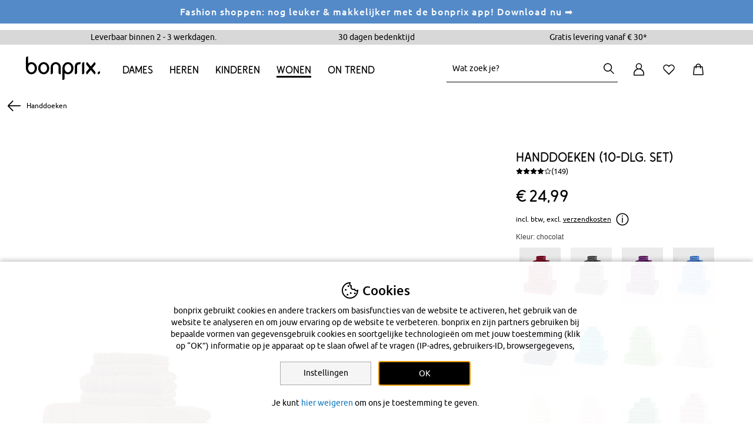

--- FILE ---
content_type: text/html;charset=UTF-8
request_url: https://www.bonprix.nl/product/handdoeken-10-dlg-set-chocolat-959789/
body_size: 104964
content:
<!DOCTYPE html>
<html lang="nl-NL" prefix="og: http://ogp.me/ns# fb: http://ogp.me/ns/fb#" xmlns="http://www.w3.org/1999/xhtml">
<head>
    <meta charset="utf-8"/>

    <style>
article,aside,details,figcaption,figure,footer,header,hgroup,main,nav,section,summary{display:block}audio,canvas,video{display:inline-block}audio:not([controls]){display:none;height:0}[hidden],template{display:none}html{font-family:sans-serif;-ms-text-size-adjust:100%;-webkit-text-size-adjust:100%}body{margin:0;-webkit-font-smoothing:antialiased;-moz-osx-font-smoothing:grayscale}a{background:transparent}a:focus-visible{outline:2px solid #000}a:active,a:hover{outline:0}h1{font-size:2em;margin:.67em 0}abbr[title]{border-bottom:1px dotted}dfn{font-style:italic}hr{box-sizing:content-box;height:0}mark{background:#ff0;color:#000}code,kbd,pre,samp{font-family:monospace,serif;font-size:1em}pre{white-space:pre-wrap}q{quotes:"\201C" "\201D" "\2018" "\2019"}small{font-size:80%}sub,sup{font-size:75%;line-height:0;position:relative;vertical-align:baseline}sup{top:-.5em}sub{bottom:-.25em}img{border:0}svg:not(:root){overflow:hidden}figure{margin:0}fieldset{border:1px solid silver;margin:0 2px;padding:.35em .625em .75em}legend{border:0;padding:0}button,input,select,textarea{font-family:inherit;font-size:100%;margin:0}button,input{line-height:normal}button,select{text-transform:none}button,html input[type=button],input[type=reset],input[type=submit]{-webkit-appearance:button;cursor:pointer}button[disabled],html input[disabled]{cursor:default}input[type=checkbox],input[type=radio]{box-sizing:border-box;padding:0}input[type=search]{-webkit-appearance:textfield;box-sizing:content-box}input[type=search]::-webkit-search-cancel-button,input[type=search]::-webkit-search-decoration{-webkit-appearance:none}button::-moz-focus-inner,input::-moz-focus-inner{border:0;padding:0}textarea{overflow:auto;vertical-align:top}table{border-collapse:collapse;border-spacing:0}i{display:block}[tabindex]:focus-visible,input:focus-visible,select:focus-visible,textarea:focus-visible{outline:2px solid #000}button:focus-visible{outline-offset:1px;outline:2px solid #000}a,body,br,dd,div,dl,dt,em,fieldset,form,h1,h2,h3,h4,h5,h6,html,li,ol,p,span,strong,table,tbody,td,tfoot,th,thead,ul{margin:0;padding:0}li{vertical-align:text-top}a,span.encoded-link{color:#000;text-decoration:none;cursor:pointer}a:hover,span.encoded-link:hover{text-decoration:underline}a.anker{font-size:0;line-height:0}img{border-width:0}button,input,select,textarea{margin:0;font-size:11px}input.checkbox,input.radio{line-height:16px}td,th{vertical-align:top}b,strong,th{font-weight:700}em,i{font-style:italic}small{font-size:.9em}html{font-size:11px}body,html{min-width:100%;min-height:100%}body{font-size:100.01%;font-family:BP-Font200,sans-serif;text-align:left;color:#000}.clearfix:after{content:".";display:block;height:0;clear:both;visibility:hidden;font-size:0;line-height:0}.clearfix{display:block}br.clear{clear:both;font-size:0;line-height:0;text-indent:-10000px;font-family:sans-serif;height:0}.column-1{width:60px}.column-1,.column-2{margin:0 10px;float:left}.column-2{width:140px}.column-3{width:220px}.column-3,.column-4{margin:0 10px;float:left}.column-4{width:300px}.column-5{width:380px}.column-5,.column-6{margin:0 10px;float:left}.column-6{width:460px}.column-7{width:540px}.column-7,.column-8{margin:0 10px;float:left}.column-8{width:620px}.column-9{width:700px}.column-9,.column-10{margin:0 10px;float:left}.column-10{width:780px}.column-11{width:860px}.column-11,.column-12{margin:0 10px;float:left}.column-12{width:940px}.column-cont.column-1{width:80px;margin-left:0;margin-right:0}.column-cont.column-2{width:160px;margin-left:0;margin-right:0}.column-cont.column-3{width:240px;margin-left:0;margin-right:0}.column-cont.column-4{width:320px;margin-left:0;margin-right:0}.column-cont.column-5{width:400px;margin-left:0;margin-right:0}.column-cont.column-6{width:480px;margin-left:0;margin-right:0}.column-cont.column-7{width:560px;margin-left:0;margin-right:0}.column-cont.column-8{width:640px;margin-left:0;margin-right:0}.column-cont.column-9{width:720px;margin-left:0;margin-right:0}.column-cont.column-10{width:800px;margin-left:0;margin-right:0}.column-cont.column-11{width:880px;margin-left:0;margin-right:0}.column-cont.column-12{width:960px;margin-left:0;margin-right:0}.column-offset-left-1{margin-left:90px}.column-offset-left-2{margin-left:170px}.column-offset-left-3{margin-left:250px}.column-offset-left-4{margin-left:330px}.column-offset-left-5{margin-left:410px}.column-offset-left-6{margin-left:490px}.column-offset-left-7{margin-left:570px}.column-offset-left-8{margin-left:650px}.column-offset-left-9{margin-left:730px}.column-offset-left-10{margin-left:810px}.column-offset-left-11{margin-left:890px}.column-offset-left-12{margin-left:970px}.column-offset-right-1{margin-right:90px}.column-offset-right-2{margin-right:170px}.column-offset-right-3{margin-right:250px}.column-offset-right-4{margin-right:330px}.column-offset-right-5{margin-right:410px}.column-offset-right-6{margin-right:490px}.column-offset-right-7{margin-right:570px}.column-offset-right-8{margin-right:650px}.column-offset-right-9{margin-right:730px}.column-offset-right-10{margin-right:810px}.column-offset-right-11{margin-right:890px}.column-offset-right-12{margin-right:970px}.column-cont.column-offset-left-1{margin-left:100px}.column-cont.column-offset-left-2{margin-left:180px}.column-cont.column-offset-left-3{margin-left:260px}.column-cont.column-offset-left-4{margin-left:340px}.column-cont.column-offset-left-5{margin-left:420px}.column-cont.column-offset-left-6{margin-left:500px}.column-cont.column-offset-left-7{margin-left:580px}.column-cont.column-offset-left-8{margin-left:660px}.column-cont.column-offset-left-9{margin-left:740px}.column-cont.column-offset-left-10{margin-left:820px}.column-cont.column-offset-left-11{margin-left:900px}.column-cont.column-offset-left-12{margin-left:980px}.centered{text-align:center}.bp-red{color:#d21929}.c-applegreen{color:#529b39}.c-green{color:#2caa99}.h1{font-size:25px;line-height:30px}.h2{font-size:22px;line-height:28px}.h3{font-size:18px}.h3,.h4{font-family:BP-Font200,sans-serif;font-weight:400;letter-spacing:normal;line-height:25px}.h4{font-size:15px}.p{font-family:BP-Font200,sans-serif;font-weight:400;font-size:14px;line-height:25px}.p_15{font-size:15px;line-height:24px}.p_13{font-size:13px;line-height:20px}.p_12{font-size:12px}.p_11,.p_12{line-height:18px}.p_11{font-size:11px}.m-t-10{margin-top:10px}.m-l-10{margin-left:10px}.m-r-10{margin-right:10px}.m-b-10{margin-bottom:10px}.m-t-20{margin-top:20px}.m-l-20{margin-left:20px}.m-r-20{margin-right:20px}.m-b-20{margin-bottom:20px}.m-t-30{margin-top:30px}.m-l-30{margin-left:30px}.m-r-30{margin-right:30px}.m-b-30{margin-bottom:30px}.m-t-40{margin-top:40px}.m-l-40{margin-left:40px}.m-r-40{margin-right:40px}.m-b-40{margin-bottom:40px}.m-t-50{margin-top:50px}.m-l-50{margin-left:50px}.m-r-50{margin-right:50px}.m-b-50{margin-bottom:50px}.m-t-60{margin-top:60px}.m-l-60{margin-left:60px}.m-r-60{margin-right:60px}.m-b-60{margin-bottom:60px}.product-teaser-image{min-height:174px}input.text-input,select.text-input,textarea{font-size:11px;line-height:14px;font-family:BP-Font200,sans-serif;margin:1px;padding:3px 1px 2px;border-width:1px;border-style:solid;border-top-color:#848484;border-left-color:#c1c1c1;border-right-color:#c1c1c1;border-bottom-color:#e1e1e1;text-indent:0;background-position:0 0;background-repeat:repeat-x;background-color:#fff;background-image:none}input.disabled{border:0;color:#000;background-image:none}input.error-field{background-color:#fae5e5 !important}#outer{text-align:left;margin:0 auto;width:980px}.text-bubble{border:6px solid #f5f5f4 !important;font-size:13px;line-height:18px;font-weight:700;color:#000;padding:11px;width:193px;box-shadow:0 3px 5px rgba(119,119,119,0.9)}.text-bubble,.text-bubble:before{background:#fff;position:absolute}body:not(.refresh) .text-bubble:before{border-bottom:6px solid #f5f5f4;border-right:6px solid #f5f5f4;bottom:-12px;content:" ";display:block;height:10px;left:43px;width:10px;box-shadow:4px 4px 3px rgba(150,150,150,0.8);transform:rotate(45deg)}.text-bubble.right:before{left:unset;right:21px}.availability-popout-order-item-value{overflow:hidden;display:inline-block;text-overflow:ellipsis;max-width:166px;vertical-align:top}.text-bubble-bottom{background:#fff;border:6px solid #f5f5f4;font-size:12px;font-weight:700;color:#000;padding:11px;z-index:101;position:absolute;width:166px;box-shadow:0 5px 11px rgba(119,119,119,0.9)}.text-bubble-bottom:before{border-top:6px solid #f5f5f4;border-left:6px solid #f5f5f4;top:-12px;content:" ";display:block;height:10px;left:20%;position:absolute;background:#fff;width:10px;box-shadow:-1px -1px 1px rgba(150,150,150,0.2);transform:rotate(45deg)}.text-bubble-bottom.text-bubble-alt-layout:after,.text-bubble-bottom.text-bubble-alt-layout:before{display:none}.text-bubble-bottom-pos1:before{left:7px !important}.text-bubble-bottom-pos2:before{left:37px !important}.text-bubble-bottom-pos3:before{left:67px !important}.text-bubble-bottom-pos4:before{left:97px !important}.text-bubble-bottom-pos5:before{left:127px !important}.text-bubble-bottom-pos6:before{left:157px !important}.text-bubble-bottom-pos7:before{left:187px !important}.text-bubble-bottom-pos8:before{left:217px !important}.text-bubble-bottom-pos9:before{left:247px !important}.text-bubble-bottom-pos1-b:before{left:22px !important}.text-bubble-bottom-pos2-b:before{left:52px !important}.text-bubble-bottom-pos3-b:before{left:82px !important}.text-bubble-bottom-pos4-b:before{left:112px !important}.text-bubble-bottom-pos5-b:before{left:142px !important}.text-bubble-bottom-pos6-b:before{left:172px !important}.text-bubble-bottom-pos7-b:before{left:202px !important}.text-bubble-bottom-pos8-b:before{left:232px !important}.text-bubble-bottom-pos9-b:before{left:262px !important}.content-bubble.content-bubble--top:before{border-bottom:6px solid #f5f5f4;border-right:6px solid #f5f5f4;bottom:-12px;content:" ";display:block;height:10px;left:20%;position:absolute;background:#fff;width:10px;box-shadow:4px 4px 3px rgba(150,150,150,0.8);transform:rotate(45deg)}.content-bubble{background:#fff;border:6px solid #f5f5f4;font-size:13px;line-height:18px;font-weight:700;color:#000;padding:0;position:absolute;box-shadow:0 3px 5px rgba(119,119,119,0.9)}.content-bubble.content-bubble--side-left{background:#fff;border:1px solid #aaa;border-right:0 solid #000;padding:5px 15px;box-sizing:border-box;font-size:13px;line-height:25px;font-weight:400;text-align:center;min-width:180px;margin-right:20px;z-index:5;box-shadow:none}.content-bubble.content-bubble--side-left:before{content:"";left:100%;border-top:10px solid transparent;border-bottom:10px solid transparent;border-left:10px solid #000;position:absolute;border-right:0;top:50%;margin-left:5px;margin-top:-10px}.content-bubble.content-bubble--side-left:after{content:"";top:-1px;padding:1px 0;left:100%;width:5px;background-color:#000;height:100%;position:absolute}[data-controller=checkout] .ui-helper-hidden-accessible{display:none}[data-controller=checkout] .ui-menu{z-index:9999;position:absolute;list-style-type:none;background-color:#fff;border:1px solid #ccc;border-radius:0 0 4px 4px;border-top:0}[data-controller=checkout] .ui-menu-item{padding:6px;font-size:13px;line-height:17px}[data-controller=checkout] .ui-menu-item a{color:#000}[data-controller=checkout] .ui-menu-item .ui-state-focus{background-color:rgba(13,118,189,.15);color:#0d76bd;display:block;padding:5px;margin:-5px}[data-controller=checkout] .ui-menu-item:hover{cursor:pointer}[data-controller=checkout] .ui-menu-item:hover a{color:#0d76bd}[data-controller=checkout] .ui-menu-item:hover a:hover{text-decoration:none}input:-webkit-autofill{-webkit-box-shadow:0 0 0 1000px #fff inset !important}input::-ms-clear,input::-ms-reveal{display:none;height:0;width:0}.skip-navi{padding:6px;position:absolute;top:-40px;left:0;color:#fff;background:#666;border-right:1px solid #fff;border-bottom:1px solid #fff;border-bottom-right-radius:8px;-webkit-transition:top .5s ease-out;transition:top .5s ease-out;z-index:100}.skip-navi:focus{position:absolute;left:0;top:0;outline-color:transparent;-webkit-transition:top .05s ease-in;transition:top .05s ease-in}.hidden{display:none}input.form-input-text{height:30px;padding:0 0 0 6px}input.form-input-text,textarea.form-input-textarea{border-radius:5px;border:1px solid #aaa;background-color:#f5f5f5;line-height:17px;font-size:14px;margin:6px 6px 6px 0;box-shadow:inset 0 2px 3px 0 #c8c8c8;display:inline-block;vertical-align:middle}textarea.form-input-textarea{padding:4px 0 4px 6px}textarea.form-input-focus{border-radius:5px;background-color:#fff;box-shadow:0 0 11px #78a2c8}textarea.form-input-error{border-radius:5px;border:1px solid #d21929;background-color:#fae5e5;box-shadow:inset 0 2px 3px #e88e8e}.form-input-prefix{font-weight:400;line-height:18px;font-size:14px;padding:5px 5px 5px 0;margin:10px 5px 0 0;display:inline-block;position:relative}.form-input-price-xs{width:42px}.form-input-text-xxs{width:26px}.form-input-text-xs{width:49px}.form-input-text-s{width:69px}.form-input-text-sm{width:98px}.form-input-text-sm.form-input-text--2017{width:81px}.form-input-text-smm{width:182px}.form-input-text-m{width:155px}.form-input-text-lm{width:173px;margin-right:6px}.form-input-text-l{width:241px}.form-input-text-xl{width:284px}.form-input-text-xxl{width:327px}.form-input-text-xxxl{width:413px}.form-input-text-full{margin:0;width:100%;box-sizing:border-box}input.form-input-focus{height:33px;border-radius:5px;background-color:#fff;box-shadow:0 0 11px #78a2c8}input.form-input-error{height:33px;border-radius:5px;border:1px solid #d21929;background-color:#fae5e5;box-shadow:inset 0 2px 3px #e88e8e}.form-input-error-message{color:#d21929;font-size:14px;margin-bottom:4px}.form-horizontal .form-input-error-message{margin-left:182px;padding-left:2px}.form-horizontal .form-input-error-message.no-margin{margin-left:0}.form-horizontal .form-input-error-message.no-padding{padding-left:0}.form-fieldset{border:0;padding:10px 0}.form-fieldset:last-of-type{border:0}.form-label,label.form-label.vertical{font-weight:400;line-height:18px;font-size:14px;padding-bottom:5px;padding-top:5px;margin-right:22px;text-align:left;display:block;position:relative}label.form-label.align-left{text-align:left}.form-horizontal .form-label-required-symbol{position:absolute;right:-10px;font-size:14px}.form-label-required-symbol.symbol-checkbox{top:8px;position:relative;right:10px;float:left}.required-checkbox{margin-left:-15px}.form-control-label{font-weight:400;line-height:14px;font-size:14px;padding-bottom:5px;padding-top:5px;padding-right:44px;text-align:left;display:inline-block;vertical-align:middle}.form-control-label.no-right-padding{padding-right:0}.form-control-label.payment-type-without-radio{padding-top:14px}.form-control-label-bold{font-weight:700;padding-right:0}.form-horizontal .form-label{width:160px;text-align:right;display:inline-block;vertical-align:top;margin-top:7px}.form-horizontal .form-label.label-left{width:auto}.form-horizontal .form-label.no-space-right,.no-space-right{margin-right:0}.form-horizontal .form-label-small{width:100px;text-align:right;display:inline-block;vertical-align:top;margin-top:10px;margin-right:22px;padding:5px 0}.form-horizontal .form-label-large{width:auto}.form-horizontal .form-control-label-small{padding-right:0}.form-inline .form-label{line-height:normal;display:inline-block;vertical-align:middle}.form-text,.form-text-error{font-weight:400;line-height:18px;font-size:14px;padding-bottom:5px;padding-top:5px;margin-top:10px;margin-right:22px;text-align:left;display:block;position:relative}.form-text-error{margin-top:0;color:#d21929}.form-horizontal .form-group{display:inline-block;vertical-align:top}.form-horizontal .form-group-middle{display:inline-block;vertical-align:middle}.form-horizontal .form-group.form-group-without-label{margin-left:184px}.form-element-description{display:inline-block;vertical-align:middle;height:28px;overflow:visible;width:266px}.form-element-group{display:inline-block;vertical-align:top}.form-input-date .form-input-text{margin-right:3px;padding:0 6px}.form-input-date-day,.form-input-date-month,.form-input-date-year{margin-right:3px !important}input.form-input-text,textarea.form-input-textarea{border-radius:4px;border:1px solid #ccc;background-color:#fff;line-height:17px;font-size:13px;box-shadow:0 0 0 0 #fff}input.form-input-text:hover,textarea.form-input-textarea:hover{border:1px solid #0d76bd}input.form-input-text:disabled,input.form-input-text:disabled:hover,textarea.form-input-textarea:disabled,textarea.form-input-textarea:disabled:hover{border:1px solid #e8e8e8}input[type=date]{font-size:14px;line-height:20px;color:#000;background-color:#fff;border:1px solid #ccc;border-radius:4px;height:40px;padding:0 9px;vertical-align:baseline;width:100% !important;margin-bottom:3px;text-align:left !important}input.form-input-error{border:1px solid #d21929;background-color:#fae5e5}textarea.form-input-error{border-radius:5px;border:1px solid #d21929;background-color:#fae5e5}span.form-input-hint{margin:0 10px 0 7px}.fullwidthNotfaceliftedBirthday{width:92px;text-align:center}.fullwidthNotfaceliftedBirthday:first-of-type{width:91px}.form-row.facelift:hover>label,.form-row.facelift:hover>span{color:#0d76bd}.form-row.facelift:hover>input{border-color:#0d76bd}.form-row.facelift.form-input-error>label{color:#d21929}.form-row.facelift.form-input-error>input{background-color:#ffdbd3;border-color:#d21929}.form-input-text.facelift{border:1px solid #ccc;height:38px !important;background-color:#fff;border-radius:4px !important;vertical-align:baseline;color:#000;box-shadow:none}article,aside,footer,header,nav,section{display:block}body{background-color:#fff;margin:0;padding:0;font-family:BP-Font200,sans-serif;font-size:13px;text-align:left}body.body-deprecated{background-color:#f5f5f5}body.refresh{background-color:#fff}#page-container{width:1001px;overflow:visible;margin:0 auto;position:relative}#page-container.refresh.productView{width:auto}#page-content-wrapper{margin-left:-11px;margin-right:-11px}#page-container.refresh #page-content-wrapper{margin-left:0;margin-right:0}#page-content-wrapper,header{background:#fff;position:relative}header{font-family:BP-Font200,sans-serif;z-index:1003}header #main-navigation{color:#fff;position:relative;padding:0;z-index:3;width:100%;margin:0 auto}footer{font-family:BP-Font200,sans-serif;background:#eceae3;font-size:12px}#content{margin-left:22px;margin-right:22px}#page-container.refresh #content{margin-left:0;margin-right:0}#content.layoutFix{margin-right:0}#content.account-area-layout-fix{margin:0;padding:0 26px}#cont{position:relative;z-index:100;background:transparent}.left-navi #cont{width:814px;clear:none;float:left;display:inline}.left-navi-187 #cont{width:781px;clear:none;float:left;display:inline}#cookie-required-warning{margin-left:22px;margin-right:22px;text-align:center}.tooltip-flyout{display:inline-block;vertical-align:bottom;box-shadow:0 0 10px -3px #333,inset -1px -1px 10px -3px #666;padding:11px;border-radius:5px;background-color:#fff}.no-boxshadow .tooltip-flyout{border:1px solid #666}#main-navigation .navigation-bar-item a:hover{text-decoration:none}#main-navigation .sub-navigation-layer .nav-layer-item a{color:#000}#main-navigation .sub-navigation-layer .nav-layer-item a:hover{color:#0d76bd;text-decoration:none}.benefit-communication-responsive{font-size:16px;box-sizing:border-box}.benefit-communication-responsive button,.benefit-communication-responsive input{font-size:16px}.benefit-communication-responsive input[type=text]{appearance:none}.benefit-communication-responsive a{display:inline-block}.benefit-communication-responsive a:hover{text-decoration:none}.benefit-communication-responsive .font-copy{vertical-align:baseline}.benefit-communication-responsive .footer-payment{height:auto}.benefit-communication-responsive .teaser-benefit-communication{height:25px;box-sizing:border-box}.benefit-communication-responsive .teaser-benefit-communication .teaser-content{height:25px;width:100%;max-width:1200px;padding-left:26px;padding-right:26px;box-sizing:border-box;margin-left:auto;left:0}.benefit-communication-responsive .teaser-benefit-communication .teaser-text{font-size:14px;line-height:20px;color:#000;text-align:center;letter-spacing:normal;padding:2px 0;margin:0}#main-navigation.navigation-responsive .navigation-bar.first-level{width:1148px;padding:0 26px;font-size:16px;line-height:24px;letter-spacing:normal}#main-navigation.navigation-responsive .navigation-bar.first-level .navigation-bar-item{margin:0}#main-navigation.navigation-responsive .navigation-bar.first-level .navigation-bar-item .navigation-bar-link{padding:3px 0;width:100%}#main-navigation.navigation-responsive .navigation-bar.first-level .current a:hover{text-decoration:underline}.grid-container{font-size:16px;max-width:1200px;box-sizing:border-box;margin:0 auto;z-index:4;position:relative}.grid-container.header-container{margin:0 0 0 auto}.grid-container.padding-horizontal-for-large{padding-left:26px;padding-right:26px}.grid-container button,.grid-container input{font-size:16px}.grid-container input[type=text]{appearance:none}.grid-container a{color:#000}.grid-container a:hover{text-decoration:underline}.grid-container .font-copy{vertical-align:baseline}.grid-container .footer-payment{height:auto}.grid-container *{box-sizing:border-box}.grid-container strong{font-family:BP-Font210,sans-serif;font-weight:400}.grid-container .cms-block.clearfix>*{box-sizing:content-box}.grid-container .font-copy.size-75{font-size:12px;line-height:18px}.grid-container .bold{font-weight:700}.grid-container .link{color:#000;font-size:14px;line-height:20px;text-decoration:none}.grid-container .link.state-50:hover,.grid-container .link.state-100{text-decoration:underline}.grid-container .link.state-100:hover{text-decoration-color:#a5a5a5}.grid-container .text-centered{text-align:center}.grid-container .text-right{text-align:right}.grid-container .bg-color-black100{background-color:#000}.grid-container .cr-year{font-family:BP-Font210,sans-serif;font-weight:400 !important}.grid-container .v-center{position:relative;display:block;top:50%;transform:translateY(-50%)}.grid-container .h-center{position:relative;display:block;left:50%;transform:translateX(-50%)}.grid-container .pos-relative{position:relative}.grid-container .h-center.v-center{transform:translate(-50%,-50%)}.grid-container .move-half-gutter-top{margin-top:-10px}.grid-container .move-gutter-top{margin-top:-20px}.grid-container .small-padding-top{padding-top:10px}.grid-container .medium-padding-top{padding-top:20px}.grid-container .large-padding-top{padding-top:30px}.grid-container .move-half-gutter-right{margin-right:-10px}.grid-container .move-gutter-right{margin-right:-20px}.grid-container .small-padding-right{padding-right:10px}.grid-container .medium-padding-right{padding-right:20px}.grid-container .large-padding-right{padding-right:30px}.grid-container .move-half-gutter-bottom{margin-bottom:-10px}.grid-container .move-gutter-bottom{margin-bottom:-20px}.grid-container .small-padding-bottom{padding-bottom:10px}.grid-container .medium-padding-bottom{padding-bottom:20px}.grid-container .large-padding-bottom{padding-bottom:30px}.grid-container .move-half-gutter-left{margin-left:34px}.grid-container .move-gutter-left{margin-left:-20px}.grid-container .small-padding-left{padding-left:10px}.grid-container .medium-padding-left{padding-left:20px}.grid-container .large-padding-left{padding-left:30px}.grid-container .grid-x{box-sizing:border-box}.grid-container .grid-x:after{content:"";display:table;clear:both}.grid-container .grid-x .cell{float:left;box-sizing:border-box}.grid-container .grid-x .cell.cell--non-float{float:none}.grid-container .grid-x .align-right>*{float:right}.grid-container .grid-x .align-right:after{content:"";display:table;clear:both}.grid-container .grid-x.grid-padding-x>.cell{padding-left:10px;padding-right:10px}.grid-container .grid-x.grid-padding-x .grid-padding-x{margin-left:-10px;margin-right:-10px}.grid-container .grid-x.grid-padding-y>.cell{padding-top:10px;padding-bottom:10px}.grid-container .grid-x.grid-padding-y .grid-padding-y{margin-top:-10px;margin-bottom:-10px}@media screen and (min-width:0){.grid-container .grid-x .large-1.cell{width:8.33333%}.grid-container .grid-x .large-offset-1{margin-left:8.33333%}.grid-container .grid-x .large-2.cell{width:16.66667%}.grid-container .grid-x .large-offset-2{margin-left:16.66667%}.grid-container .grid-x .large-3.cell{width:25%}.grid-container .grid-x .large-offset-3{margin-left:25%}.grid-container .grid-x .large-4.cell{width:33.33333%}body.refresh .grid-container .grid-x.responsive-site-header.refresh .large-4.cell{width:auto}.grid-container .grid-x .large-offset-4{margin-left:33.33333%}.grid-container .grid-x .large-5.cell{width:41.66667%}.grid-container .grid-x .large-offset-5{margin-left:41.66667%}body.refresh .grid-container .grid-x.responsive-site-header.refresh .large-offset-5{margin-left:0}.grid-container .grid-x .large-6.cell{width:50%}.grid-container .grid-x .large-offset-6{margin-left:50%}.grid-container .grid-x .large-7.cell{width:58.33333%}.grid-container .grid-x .large-offset-7{margin-left:58.33333%}.grid-container .grid-x .large-8.cell{width:66.66667%}.grid-container .grid-x .large-offset-8{margin-left:66.66667%}.grid-container .grid-x .large-9.cell{width:75%}.grid-container .grid-x .large-offset-9{margin-left:75%}.grid-container .grid-x .large-10.cell{width:83.33333%}.grid-container .grid-x .large-offset-10{margin-left:83.33333%}.grid-container .grid-x .large-11.cell{width:91.66667%}.grid-container .grid-x .large-offset-11{margin-left:91.66667%}.grid-container .grid-x .large-12.cell{width:100%}.grid-container .grid-x .large-offset-12{margin-left:100%}.grid-container .grid-x .large-offset-half-col{margin-left:4.16667%}}body.refresh .grid-container .grid-x.responsive-site-header.refresh .xlarge-1.cell.refresh{width:6%;min-width:50px}body.refresh .grid-container .grid-x.responsive-site-header.refresh .xlarge-offset-half-col{margin-left:3.16667%}@media screen and (max-width:1135px){body.refresh .grid-container .grid-x.responsive-site-header.refresh .xlarge-offset-half-col{margin-left:18%}body.refresh .grid-container .responsive-site-header.refresh{width:190px}}@media screen and (min-width:992px){.grid-container .grid-x .xlarge-1.cell{width:8.33333%}.grid-container .grid-x .xlarge-offset-1{margin-left:8.33333%}.grid-container .grid-x .xlarge-2.cell{width:16.66667%}.grid-container .grid-x .xlarge-offset-2{margin-left:16.66667%}.grid-container .grid-x .xlarge-3.cell{width:25%}.grid-container .grid-x .xlarge-offset-3{margin-left:25%}.grid-container .grid-x .xlarge-4.cell{width:33.33333%}.grid-container .grid-x .xlarge-offset-4{margin-left:33.33333%}.grid-container .grid-x .xlarge-5.cell{width:41.66667%}.grid-container .grid-x .xlarge-offset-5{margin-left:41.66667%}.grid-container .grid-x .xlarge-6.cell{width:50%}.grid-container .grid-x .xlarge-offset-6{margin-left:50%}.grid-container .grid-x .xlarge-7.cell{width:58.33333%}.grid-container .grid-x .xlarge-offset-7{margin-left:58.33333%}.grid-container .grid-x .xlarge-8.cell{width:66.66667%}.grid-container .grid-x .xlarge-offset-8{margin-left:66.66667%}.grid-container .grid-x .xlarge-9.cell{width:75%}.grid-container .grid-x .xlarge-offset-9{margin-left:75%}.grid-container .grid-x .xlarge-10.cell{width:83.33333%}.grid-container .grid-x .xlarge-offset-10{margin-left:83.33333%}.grid-container .grid-x .xlarge-11.cell{width:91.66667%}.grid-container .grid-x .xlarge-offset-11{margin-left:91.66667%}.grid-container .grid-x .xlarge-12.cell{width:100%}.grid-container .grid-x .xlarge-offset-12{margin-left:100%}}.grid-container .grid-x.grid-padding-x .offset-outer-top-off.offset-outer-top-off.offset-outer-top-off,.grid-container .grid-x.grid-padding-y .offset-outer-top-off.offset-outer-top-off.offset-outer-top-off{margin-top:0}.grid-container .grid-x.grid-padding-x .offset-inner-top-off.offset-inner-top-off.offset-inner-top-off,.grid-container .grid-x.grid-padding-y .offset-inner-top-off.offset-inner-top-off.offset-inner-top-off{padding-top:0}.grid-container .grid-x.grid-padding-x .offset-outer-right-off.offset-outer-right-off.offset-outer-right-off,.grid-container .grid-x.grid-padding-y .offset-outer-right-off.offset-outer-right-off.offset-outer-right-off{margin-right:0}.grid-container .grid-x.grid-padding-x .offset-inner-right-off.offset-inner-right-off.offset-inner-right-off,.grid-container .grid-x.grid-padding-y .offset-inner-right-off.offset-inner-right-off.offset-inner-right-off{padding-right:0}.grid-container .grid-x.grid-padding-x .offset-outer-bottom-off.offset-outer-bottom-off.offset-outer-bottom-off,.grid-container .grid-x.grid-padding-y .offset-outer-bottom-off.offset-outer-bottom-off.offset-outer-bottom-off{margin-bottom:0}.grid-container .grid-x.grid-padding-x .offset-inner-bottom-off.offset-inner-bottom-off.offset-inner-bottom-off,.grid-container .grid-x.grid-padding-y .offset-inner-bottom-off.offset-inner-bottom-off.offset-inner-bottom-off{padding-bottom:0}.grid-container .grid-x.grid-padding-x .offset-outer-left-off.offset-outer-left-off.offset-outer-left-off,.grid-container .grid-x.grid-padding-y .offset-outer-left-off.offset-outer-left-off.offset-outer-left-off{margin-left:0}.grid-container .grid-x.grid-padding-x .offset-inner-left-off.offset-inner-left-off.offset-inner-left-off,.grid-container .grid-x.grid-padding-y .offset-inner-left-off.offset-inner-left-off.offset-inner-left-off{padding-left:0}.grid-container .grid-x.grid-padding-x .contentbox-off,.grid-container .grid-x.grid-padding-y .contentbox-off{padding:0}.grid-container .grid-x.grid-padding-x .offset-outer-top-xsmall.offset-outer-top-xsmall.offset-outer-top-xsmall,.grid-container .grid-x.grid-padding-y .offset-outer-top-xsmall.offset-outer-top-xsmall.offset-outer-top-xsmall{margin-top:5px}.grid-container .grid-x.grid-padding-x .offset-inner-top-xsmall.offset-inner-top-xsmall.offset-inner-top-xsmall,.grid-container .grid-x.grid-padding-y .offset-inner-top-xsmall.offset-inner-top-xsmall.offset-inner-top-xsmall{padding-top:5px}.grid-container .grid-x.grid-padding-x .offset-outer-right-xsmall.offset-outer-right-xsmall.offset-outer-right-xsmall,.grid-container .grid-x.grid-padding-y .offset-outer-right-xsmall.offset-outer-right-xsmall.offset-outer-right-xsmall{margin-right:5px}.grid-container .grid-x.grid-padding-x .offset-inner-right-xsmall.offset-inner-right-xsmall.offset-inner-right-xsmall,.grid-container .grid-x.grid-padding-y .offset-inner-right-xsmall.offset-inner-right-xsmall.offset-inner-right-xsmall{padding-right:5px}.grid-container .grid-x.grid-padding-x .offset-outer-bottom-xsmall.offset-outer-bottom-xsmall.offset-outer-bottom-xsmall,.grid-container .grid-x.grid-padding-y .offset-outer-bottom-xsmall.offset-outer-bottom-xsmall.offset-outer-bottom-xsmall{margin-bottom:5px}.grid-container .grid-x.grid-padding-x .offset-inner-bottom-xsmall.offset-inner-bottom-xsmall.offset-inner-bottom-xsmall,.grid-container .grid-x.grid-padding-y .offset-inner-bottom-xsmall.offset-inner-bottom-xsmall.offset-inner-bottom-xsmall{padding-bottom:5px}.grid-container .grid-x.grid-padding-x .offset-outer-left-xsmall.offset-outer-left-xsmall.offset-outer-left-xsmall,.grid-container .grid-x.grid-padding-y .offset-outer-left-xsmall.offset-outer-left-xsmall.offset-outer-left-xsmall{margin-left:5px}.grid-container .grid-x.grid-padding-x .offset-inner-left-xsmall.offset-inner-left-xsmall.offset-inner-left-xsmall,.grid-container .grid-x.grid-padding-y .offset-inner-left-xsmall.offset-inner-left-xsmall.offset-inner-left-xsmall{padding-left:5px}.grid-container .grid-x.grid-padding-x .contentbox-xsmall,.grid-container .grid-x.grid-padding-y .contentbox-xsmall{padding:5px}.grid-container .grid-x.grid-padding-x .offset-outer-top-small.offset-outer-top-small.offset-outer-top-small,.grid-container .grid-x.grid-padding-y .offset-outer-top-small.offset-outer-top-small.offset-outer-top-small{margin-top:10px}.grid-container .grid-x.grid-padding-x .offset-inner-top-small.offset-inner-top-small.offset-inner-top-small,.grid-container .grid-x.grid-padding-y .offset-inner-top-small.offset-inner-top-small.offset-inner-top-small{padding-top:10px}.grid-container .grid-x.grid-padding-x .offset-outer-right-small.offset-outer-right-small.offset-outer-right-small,.grid-container .grid-x.grid-padding-y .offset-outer-right-small.offset-outer-right-small.offset-outer-right-small{margin-right:10px}.grid-container .grid-x.grid-padding-x .offset-inner-right-small.offset-inner-right-small.offset-inner-right-small,.grid-container .grid-x.grid-padding-y .offset-inner-right-small.offset-inner-right-small.offset-inner-right-small{padding-right:10px}.grid-container .grid-x.grid-padding-x .offset-outer-bottom-small.offset-outer-bottom-small.offset-outer-bottom-small,.grid-container .grid-x.grid-padding-y .offset-outer-bottom-small.offset-outer-bottom-small.offset-outer-bottom-small{margin-bottom:10px}.grid-container .grid-x.grid-padding-x .offset-inner-bottom-small.offset-inner-bottom-small.offset-inner-bottom-small,.grid-container .grid-x.grid-padding-y .offset-inner-bottom-small.offset-inner-bottom-small.offset-inner-bottom-small{padding-bottom:10px}.grid-container .grid-x.grid-padding-x .offset-outer-left-small.offset-outer-left-small.offset-outer-left-small,.grid-container .grid-x.grid-padding-y .offset-outer-left-small.offset-outer-left-small.offset-outer-left-small{margin-left:10px}.grid-container .grid-x.grid-padding-x .offset-inner-left-small.offset-inner-left-small.offset-inner-left-small,.grid-container .grid-x.grid-padding-y .offset-inner-left-small.offset-inner-left-small.offset-inner-left-small{padding-left:10px}.grid-container .grid-x.grid-padding-x .contentbox-small,.grid-container .grid-x.grid-padding-y .contentbox-small{padding:10px}.grid-container .grid-x.grid-padding-x .offset-outer-top-medium.offset-outer-top-medium.offset-outer-top-medium,.grid-container .grid-x.grid-padding-y .offset-outer-top-medium.offset-outer-top-medium.offset-outer-top-medium{margin-top:15px}.grid-container .grid-x.grid-padding-x .offset-inner-top-medium.offset-inner-top-medium.offset-inner-top-medium,.grid-container .grid-x.grid-padding-y .offset-inner-top-medium.offset-inner-top-medium.offset-inner-top-medium{padding-top:15px}.grid-container .grid-x.grid-padding-x .offset-outer-right-medium.offset-outer-right-medium.offset-outer-right-medium,.grid-container .grid-x.grid-padding-y .offset-outer-right-medium.offset-outer-right-medium.offset-outer-right-medium{margin-right:15px}.grid-container .grid-x.grid-padding-x .offset-inner-right-medium.offset-inner-right-medium.offset-inner-right-medium,.grid-container .grid-x.grid-padding-y .offset-inner-right-medium.offset-inner-right-medium.offset-inner-right-medium{padding-right:15px}.grid-container .grid-x.grid-padding-x .offset-outer-bottom-medium.offset-outer-bottom-medium.offset-outer-bottom-medium,.grid-container .grid-x.grid-padding-y .offset-outer-bottom-medium.offset-outer-bottom-medium.offset-outer-bottom-medium{margin-bottom:15px}.grid-container .grid-x.grid-padding-x .offset-inner-bottom-medium.offset-inner-bottom-medium.offset-inner-bottom-medium,.grid-container .grid-x.grid-padding-y .offset-inner-bottom-medium.offset-inner-bottom-medium.offset-inner-bottom-medium{padding-bottom:15px}.grid-container .grid-x.grid-padding-x .offset-outer-left-medium.offset-outer-left-medium.offset-outer-left-medium,.grid-container .grid-x.grid-padding-y .offset-outer-left-medium.offset-outer-left-medium.offset-outer-left-medium{margin-left:15px}.grid-container .grid-x.grid-padding-x .offset-inner-left-medium.offset-inner-left-medium.offset-inner-left-medium,.grid-container .grid-x.grid-padding-y .offset-inner-left-medium.offset-inner-left-medium.offset-inner-left-medium{padding-left:15px}.grid-container .grid-x.grid-padding-x .contentbox-medium,.grid-container .grid-x.grid-padding-y .contentbox-medium{padding:15px}.grid-container .grid-x.grid-padding-x .offset-outer-top-large.offset-outer-top-large.offset-outer-top-large,.grid-container .grid-x.grid-padding-y .offset-outer-top-large.offset-outer-top-large.offset-outer-top-large{margin-top:20px}.grid-container .grid-x.grid-padding-x .offset-inner-top-large.offset-inner-top-large.offset-inner-top-large,.grid-container .grid-x.grid-padding-y .offset-inner-top-large.offset-inner-top-large.offset-inner-top-large{padding-top:20px}.grid-container .grid-x.grid-padding-x .offset-outer-right-large.offset-outer-right-large.offset-outer-right-large,.grid-container .grid-x.grid-padding-y .offset-outer-right-large.offset-outer-right-large.offset-outer-right-large{margin-right:20px}.grid-container .grid-x.grid-padding-x .offset-inner-right-large.offset-inner-right-large.offset-inner-right-large,.grid-container .grid-x.grid-padding-y .offset-inner-right-large.offset-inner-right-large.offset-inner-right-large{padding-right:20px}.grid-container .grid-x.grid-padding-x .offset-outer-bottom-large.offset-outer-bottom-large.offset-outer-bottom-large,.grid-container .grid-x.grid-padding-y .offset-outer-bottom-large.offset-outer-bottom-large.offset-outer-bottom-large{margin-bottom:20px}.grid-container .grid-x.grid-padding-x .offset-outer-bottom-large.offset-outer-bottom-large.offset-outer-bottom-large .quicklink-text{white-space:nowrap}.grid-container .grid-x.grid-padding-x .offset-inner-bottom-large.offset-inner-bottom-large.offset-inner-bottom-large,.grid-container .grid-x.grid-padding-y .offset-inner-bottom-large.offset-inner-bottom-large.offset-inner-bottom-large{padding-bottom:20px}.grid-container .grid-x.grid-padding-x .offset-outer-left-large.offset-outer-left-large.offset-outer-left-large,.grid-container .grid-x.grid-padding-y .offset-outer-left-large.offset-outer-left-large.offset-outer-left-large{margin-left:20px}.grid-container .grid-x.grid-padding-x .offset-inner-left-large.offset-inner-left-large.offset-inner-left-large,.grid-container .grid-x.grid-padding-y .offset-inner-left-large.offset-inner-left-large.offset-inner-left-large{padding-left:20px}.grid-container .grid-x.grid-padding-x .contentbox-large,.grid-container .grid-x.grid-padding-y .contentbox-large{padding:20px}.grid-container .grid-x.grid-padding-x .offset-outer-top-xlarge.offset-outer-top-xlarge.offset-outer-top-xlarge,.grid-container .grid-x.grid-padding-y .offset-outer-top-xlarge.offset-outer-top-xlarge.offset-outer-top-xlarge{margin-top:30px}.grid-container .grid-x.grid-padding-x .offset-inner-top-xlarge.offset-inner-top-xlarge.offset-inner-top-xlarge,.grid-container .grid-x.grid-padding-y .offset-inner-top-xlarge.offset-inner-top-xlarge.offset-inner-top-xlarge{padding-top:30px}.grid-container .grid-x.grid-padding-x .offset-outer-right-xlarge.offset-outer-right-xlarge.offset-outer-right-xlarge,.grid-container .grid-x.grid-padding-y .offset-outer-right-xlarge.offset-outer-right-xlarge.offset-outer-right-xlarge{margin-right:30px}.grid-container .grid-x.grid-padding-x .offset-inner-right-xlarge.offset-inner-right-xlarge.offset-inner-right-xlarge,.grid-container .grid-x.grid-padding-y .offset-inner-right-xlarge.offset-inner-right-xlarge.offset-inner-right-xlarge{padding-right:30px}.grid-container .grid-x.grid-padding-x .offset-outer-bottom-xlarge.offset-outer-bottom-xlarge.offset-outer-bottom-xlarge,.grid-container .grid-x.grid-padding-y .offset-outer-bottom-xlarge.offset-outer-bottom-xlarge.offset-outer-bottom-xlarge{margin-bottom:30px}.grid-container .grid-x.grid-padding-x .offset-inner-bottom-xlarge.offset-inner-bottom-xlarge.offset-inner-bottom-xlarge,.grid-container .grid-x.grid-padding-y .offset-inner-bottom-xlarge.offset-inner-bottom-xlarge.offset-inner-bottom-xlarge{padding-bottom:30px}.grid-container .grid-x.grid-padding-x .offset-outer-left-xlarge.offset-outer-left-xlarge.offset-outer-left-xlarge,.grid-container .grid-x.grid-padding-y .offset-outer-left-xlarge.offset-outer-left-xlarge.offset-outer-left-xlarge{margin-left:30px}.grid-container .grid-x.grid-padding-x .offset-inner-left-xlarge.offset-inner-left-xlarge.offset-inner-left-xlarge,.grid-container .grid-x.grid-padding-y .offset-inner-left-xlarge.offset-inner-left-xlarge.offset-inner-left-xlarge{padding-left:30px}.grid-container .grid-x.grid-padding-x .contentbox-xlarge,.grid-container .grid-x.grid-padding-y .contentbox-xlarge{padding:30px}.grid-container .grid-x.grid-padding-x .offset-outer-top-huge.offset-outer-top-huge.offset-outer-top-huge,.grid-container .grid-x.grid-padding-y .offset-outer-top-huge.offset-outer-top-huge.offset-outer-top-huge{margin-top:50px}.grid-container .grid-x.grid-padding-x .offset-inner-top-huge.offset-inner-top-huge.offset-inner-top-huge,.grid-container .grid-x.grid-padding-y .offset-inner-top-huge.offset-inner-top-huge.offset-inner-top-huge{padding-top:50px}.grid-container .grid-x.grid-padding-x .offset-outer-right-huge.offset-outer-right-huge.offset-outer-right-huge,.grid-container .grid-x.grid-padding-y .offset-outer-right-huge.offset-outer-right-huge.offset-outer-right-huge{margin-right:50px}.grid-container .grid-x.grid-padding-x .offset-inner-right-huge.offset-inner-right-huge.offset-inner-right-huge,.grid-container .grid-x.grid-padding-y .offset-inner-right-huge.offset-inner-right-huge.offset-inner-right-huge{padding-right:50px}.grid-container .grid-x.grid-padding-x .offset-outer-bottom-huge.offset-outer-bottom-huge.offset-outer-bottom-huge,.grid-container .grid-x.grid-padding-y .offset-outer-bottom-huge.offset-outer-bottom-huge.offset-outer-bottom-huge{margin-bottom:50px}.grid-container .grid-x.grid-padding-x .offset-inner-bottom-huge.offset-inner-bottom-huge.offset-inner-bottom-huge,.grid-container .grid-x.grid-padding-y .offset-inner-bottom-huge.offset-inner-bottom-huge.offset-inner-bottom-huge{padding-bottom:50px}.grid-container .grid-x.grid-padding-x .offset-outer-left-huge.offset-outer-left-huge.offset-outer-left-huge,.grid-container .grid-x.grid-padding-y .offset-outer-left-huge.offset-outer-left-huge.offset-outer-left-huge{margin-left:50px}.grid-container .grid-x.grid-padding-x .offset-inner-left-huge.offset-inner-left-huge.offset-inner-left-huge,.grid-container .grid-x.grid-padding-y .offset-inner-left-huge.offset-inner-left-huge.offset-inner-left-huge{padding-left:50px}.grid-container .grid-x.grid-padding-x .contentbox-huge,.grid-container .grid-x.grid-padding-y .contentbox-huge{padding:50px}.grid-container .search-form{width:100%}.grid-container .search-form .twitter-typeahead{width:100%;height:100%}.grid-container .search-form .search-input-wrapper{position:relative;right:-10px;margin-left:-20px}.grid-container .search-form .search-input-wrapper .search-label{font-size:14px;position:absolute;white-space:nowrap;left:10px;top:2px;color:#666}.grid-container .search-form.refresh .search-input-wrapper .search-label{font-size:14px;position:absolute;white-space:nowrap;left:10px;top:12px;color:#000}.grid-container .search-form .live-search-field,.grid-container .search-form .live-search-field.refresh{box-sizing:border-box;width:100%;background-color:transparent;border-top:0;border-right:0;border-bottom:1px solid #000;padding:18px 40px 9px 9px;height:44px;line-height:22px}.grid-container .search-form .live-search-field{border-left:1px solid #000}.grid-container .search-form .live-search-field.refresh{border-left:0}.grid-container .search-form .live-search-field::placeholder{font-size:14px;line-height:20px;color:#666}.grid-container .search-form .live-search-field:active,.grid-container .search-form .live-search-field:hover{border:1px solid #000}.grid-container .search-form.refresh .live-search-field.refresh:active,.grid-container .search-form.refresh .live-search-field.refresh:hover,.grid-container .search-form.refresh .live-search-field.refresh:focus-visible{border:0;border-bottom:1px solid #000;outline:0}.grid-container .search-form .search-button{position:absolute;right:5px;top:2px;width:40px;height:40px}.grid-container .search-form.active .live-search-field{border:1px solid #000}.grid-container .search-form.refresh.active .live-search-field{border:0;border-bottom:1px solid #000}.grid-container .search-form.error .live-search-field{background-color:#ffdbd3;border:1px solid #d21929}.grid-container .search-form.error.refresh .live-search-field{background-color:#FFF;border:0;border-bottom:1px solid #000}.grid-container .search-form.error .live-search-field::placeholder{color:#d21929}.grid-container:not(.full)>.grid-padding-x{margin-left:-10px;margin-right:-10px}.grid-container .myaccount-flyout{z-index:1;cursor:auto;position:absolute;top:72px;max-height:500px;width:200px;border:1px solid #aaa;border-top-width:5px;box-sizing:content-box;transition:max-height .4s ease,opacity 0 ease .3s;background-color:#fff;font-size:14px;line-height:20px;overflow:hidden}.svg-icon{width:32px;height:32px;fill:currentColor}.svg-icon.refresh{width:24px;height:24px;fill:currentColor}.live-search-button{background:0;border:0}.live-search-button.refresh{background:0;border:0;margin-left:50%}.live-search-button:hover{color:#0d76bd}.live-search-button.refresh:hover{color:#000}.grid-container .header-icon{display:block;position:relative;margin:6px auto 0}.grid-container .header-icon:hover{text-decoration:underline;text-decoration-color:#000}.grid-container .header-icon .icon-wrapper,.grid-container .header-icon .icon-wrapper.refresh{position:relative;width:40px;height:40px;padding:4px;margin:0 auto;display:block}.grid-container .header-icon .icon-wrapper{height:40px}.grid-container .header-icon .icon-wrapper.refresh{height:55px}.grid-container .header-icon .icon-text{text-align:center;display:block}.grid-container .header-icon .badge{position:absolute;min-width:18px;height:18px;border-radius:10px;font-size:12px;z-index:1}.grid-container .header-icon .badge.refresh{position:absolute;min-width:12px;height:12px;border-radius:10px;font-size:9px;z-index:1}.grid-container .header-icon .badge.empty{display:none}.grid-container .header-icon .badge.position-left-middle{top:50%;right:28px;transform:translateY(-50%)}.grid-container .header-icon .badge.position-left-middle.refresh{top:40%;right:25px}.grid-container .header-icon .badge.position-right-bottom{bottom:0;left:24px}.grid-container .header-icon .badge.position-right-bottom.refresh{top:30%;left:5px}.grid-container .header-icon .badge .badge-content{padding-left:4px;padding-right:4px;color:#fff;text-align:center}.grid-container .header-icon .badge.myaccount-badge{background-color:#529b39}.grid-container .header-icon .badge.myaccount-badge.refresh{background-color:#000}.grid-container .header-icon .badge.myaccount-badge .myaccount-badge-checked{background-image:url(/resources/images/sprites/responsive.png);background-position:0 0;background-repeat:no-repeat;width:12px;height:12px}@media screen and (max-width:991px){.grid-container .cell.header-cell.double-width-text .icon-text{position:relative;width:200%;left:-50%}}@media(-webkit-min-device-pixel-ratio:2),(min-device-pixel-ratio:2),(min-resolution:192dpi){.grid-container .header-icon .badge.myaccount-badge .myaccount-badge-checked{background-position:0 0;background-size:75px 3435.5px;background-image:url(/resources/images/sprites/responsive-2x.png)}}.grid-container.header-grid-responsive{padding-left:26px;padding-right:26px;height:105px}.grid-container.header-grid-responsive.refresh{padding-left:26px;padding-right:26px;height:50px;display:flex;align-items:flex-end;white-space:nowrap}.grid-container.header-grid-responsive .badge{width:auto;display:block}.grid-container .responsive-site-header{height:100%;padding-top:15px;padding-bottom:15px}.grid-container .responsive-site-header.refresh{height:100%;padding-top:0;width:495px}@media screen and (max-width:1240px){body.refresh .grid-container .responsive-site-header.refresh{margin-right:0}}.grid-container .responsive-site-header.refresh .spacer{flex:1 1 auto}.grid-container .cell.header-cell{height:100%}@media screen and (max-width:1240px){body.refresh .grid-container .cell.header-cell{width:46%}}@media screen and (max-width:1135px){body.refresh .grid-container .cell.header-cell{width:0}body.refresh .grid-container .grid-x.responsive-site-header.refresh .large-4.cell{width:0}body.refresh .twitter-typeahead,span.search-label,div.search-input-wrapper{display:none}body.refresh .grid-container .search-form .search-input-wrapper{margin-left:-10px}body.refresh .grid-container .search-form.refresh .search-input-wrapper .search-label{display:inline;color:#000;z-index:5;margin-left:0;left:-360px;width:400px;opacity:1}body.refresh .twitter-typeahead .tt-menu{left:-400px !important}}body.refresh .close-search-field{width:20px;height:20px;position:absolute;top:10px;left:-19px;z-index:6;display:none;cursor:pointer}.grid-container #bonprix_logo{display:flex;justify-content:center;margin-top:20px}.grid-container #bonprix_logo>a{outline-offset:3px}.grid-container #bonprix_logo .svg-logo{width:114px;display:inline-block}.grid-container .language-switch-container{float:right}.grid-container .language-switch-container.refresh{float:right;margin-top:-20px}.grid-container .language-switch-container:after{content:"";clear:both;display:table}.grid-container .language-switch-container .current-language{text-decoration:underline}.grid-container .language-switch-container .language-switch-divider{display:inline}.grid-container .language-switch-container .language-switch-divider:after{content:"|";margin-left:5px;margin-right:5px}#main-navigation{color:#000}#main-navigation .first-level-navigation-container,#main-navigation .second-level-navigation-container{width:100%;text-align:center;display:flex}#main-navigation .first-level-navigation-container{background:#666}#main-navigation .second-level-navigation-container{height:50px}#main-navigation .second-level-navigation-container.active{border-bottom:1px solid #ccc;height:49px}#main-navigation .second-level-navigation-container .navigation-bar .navigation-bar-item .navigation-bar-link{padding:0 15px;margin:0 -4px}#main-navigation .second-level-navigation-container .navigation-bar .navigation-bar-item:first-of-type{margin-left:-100px}#main-navigation .second-level-navigation-container .navigation-bar .navigation-bar-item:first-of-type .sub-navigation-layer{left:-75px}#main-navigation .second-level-navigation-container .navigation-bar .navigation-bar-item:last-of-type{margin-right:-100px}#main-navigation .navigation-bar{width:100%;margin:auto;padding:0 20px;font-size:15px;line-height:24px;height:30px;white-space:nowrap}#main-navigation .navigation-bar.hidden{display:none}#main-navigation .navigation-bar .navigation-bar-item{display:inline-block;list-style:none;position:relative;height:100%;padding:0;vertical-align:text-top;margin:0 -2px;white-space:normal}#main-navigation .navigation-bar .navigation-bar-item .sub-navigation-layer{display:none}#main-navigation .navigation-bar .navigation-bar-item .sub-navigation-layer.visible{display:block}#main-navigation .navigation-bar .navigation-bar-item.navigation-bar__sales-red{background-color:#d21929}#main-navigation .navigation-bar.first-level{letter-spacing:1px}#main-navigation .navigation-bar.first-level .navigation-bar-item{vertical-align:middle}#main-navigation .navigation-bar.first-level .navigation-bar-item .navigation-bar-link{color:#fff;padding:3px 50px;display:inline-block}#main-navigation .navigation-bar.first-level .navigation-bar-item.active a:hover{color:#0d76bd}#main-navigation .navigation-bar.first-level .navigation-bar-item.active .navigation-bar-link{background:#fff;color:#000}#main-navigation .navigation-bar.first-level .current a{text-decoration:underline}#main-navigation .navigation-bar.first-level .current a:hover{text-decoration:none}#main-navigation .navigation-bar.second-level{display:none;letter-spacing:1px;height:50px}#main-navigation .navigation-bar.second-level.active{display:block}#main-navigation .navigation-bar.second-level .navigation-bar-item{height:calc(100%+1px);margin-top:-4px;margin-bottom:0}#main-navigation .navigation-bar.second-level .navigation-bar-item .navigation-bar-link{color:#000;top:14px;position:relative;margin-right:0}#main-navigation .navigation-bar.second-level .navigation-bar-item .navigation-bar-link span{white-space:nowrap}#main-navigation .navigation-bar.second-level .navigation-bar-item .navigation-bar-link:hover{color:#0d76bd}#main-navigation .navigation-bar.second-level .navigation-bar-item .navigation-bar-link.current:hover{text-decoration:underline;color:#000}#main-navigation .navigation-bar.second-level .navigation-bar-item.active>a{text-decoration:underline}#main-navigation .navigation-bar.second-level .navigation-bar-item.active>a:hover{text-decoration:none}#main-navigation .navigation-bar.second-level .nav-layer-item.p_15{line-height:25px}#main-navigation .navigation-bar.second-level .nav-layer-item a.current{text-decoration:underline}#main-navigation .navigation-bar.second-level .nav-layer-item a.current:hover{text-decoration:none}.sub-navigation-layer{top:51px}.label-wrapper{position:relative}.second-level-navigation-container>ul li .sub-navigation-layer{margin-left:-16px}.second-level-navigation-container>ul li:first-child .sub-navigation-layer{margin-left:26.5px}.second-level-navigation-container>ul li:last-child .sub-navigation-layer{margin-left:-44px}.second-level-navigation-container>ul li .navigation-bar.second-level .navigation-bar-link{display:block}.navigation-bar-item .nav-layer-triangle{background-image:url(/resources/images/sprites/default2016.png);background-position:0 0;background-repeat:no-repeat;width:13px;height:10px;display:none;position:absolute;bottom:-16px;left:50%;transform:translateX(-50%)}.navigation-bar-item.layer-visible:hover .nav-layer-triangle{display:block}@media(-webkit-min-device-pixel-ratio:2),(min-device-pixel-ratio:2),(min-resolution:192dpi){.navigation-bar-item .nav-layer-triangle{background-position:0 0;background-size:110px 1467.5px;background-image:url(/resources/images/sprites/default2016-2x.png)}}#breadcrumb{z-index:5;position:relative;margin-top:20px;display:block}#breadcrumb svg{width:28px;height:28px}#breadcrumb .breadcrumb{display:flex;flex-flow:row;flex-wrap:nowrap;justify-content:center}#page-container.refresh #breadcrumb .breadcrumb{justify-content:flex-start;margin-left:10px}#breadcrumb .breadcrumb-element{color:#000;display:none;flex-shrink:0}#breadcrumb .breadcrumb-element.visible{display:flex;min-width:1px;max-width:80%}#breadcrumb .breadcrumb-element.visible a{display:flex;max-width:100%}#breadcrumb .breadcrumb-element.visible a span[itemprop=name]{white-space:nowrap;text-overflow:ellipsis;overflow:hidden}#breadcrumb .breadcrumb-element.visible a:hover{text-decoration:none;color:#0d76bd}#breadcrumb .breadcrumb-element.visible.last,#breadcrumb .breadcrumb-element.visible.last a{display:flex;flex-flow:row;flex-wrap:nowrap;flex-shrink:1000;max-width:100%}#page-container.refresh #breadcrumb .breadcrumb-element.visible.last,#breadcrumb .breadcrumb-element.visible.last a:hover{color:#000}.ubuntu #breadcrumb .breadcrumb-element.visible.last .current,.ubuntu #breadcrumb .breadcrumb-element.visible.last a .current{margin-top:-1px}#breadcrumb .breadcrumb-element.visible.last .current,#breadcrumb .breadcrumb-element.visible.last a .current,#breadcrumb .breadcrumb-element.visible.last a h1,#breadcrumb .breadcrumb-element.visible.last h1{font-family:BP-Font210,sans-serif;font-weight:400}.ubuntu #breadcrumb .breadcrumb-element.visible.last .current,.ubuntu #breadcrumb .breadcrumb-element.visible.last a .current,.ubuntu #breadcrumb .breadcrumb-element.visible.last a h1,.ubuntu #breadcrumb .breadcrumb-element.visible.last h1{font-size:15px}#breadcrumb .breadcrumb-element.visible.last .current,#breadcrumb .breadcrumb-element.visible.last a .current,#breadcrumb .breadcrumb-element.visible.last a h1,#breadcrumb .breadcrumb-element.visible.last a span[itemprop=name],#breadcrumb .breadcrumb-element.visible.last h1,#breadcrumb .breadcrumb-element.visible.last span[itemprop=name]{white-space:nowrap;text-overflow:ellipsis;display:block;overflow:hidden}#page-container.refresh #breadcrumb .breadcrumb-element.visible.last a .breadcrumb-element_name{margin:6px 0 0 7px;font-size:12px}#page-container.refresh #breadcrumb .breadcrumb-element.visible.last a .breadcrumb-element_name:hover{border-bottom:2px solid #000;color:#000}#breadcrumb .breadcrumb-element.visible.last .product-count,#breadcrumb .breadcrumb-element.visible.last a .product-count{padding-left:3px;flex-shrink:0}#breadcrumb span{vertical-align:top}#breadcrumb div>span[itemprop=title]{text-decoration:underline}#breadcrumb div a{font-size:12px;color:#000}#breadcrumb div a:hover{text-decoration:none;color:#0d76bd}#breadcrumb div strong{color:#369;font-size:11px}#breadcrumb div.left-navigation-info-head{float:left;display:inline;width:160px}#breadcrumb div.left-navigation-info-head span{padding-right:13px}#breadcrumb.account-area{padding:7px 10px;margin-top:10px}#breadcrumb.account-area a{float:none}#breadcrumb.account-area>div{display:inline-block}#breadcrumb.account-area>div:first-child .icon{display:none}#breadcrumb.account-area>div .icon{vertical-align:baseline}.left-navi-187 #breadcrumb div.left-navigation-info-head{width:187px}.breadcrumb-wrapper{display:flex;margin:20px 0}.breadcrumb-wrapper div.left-navigation-info-head{float:left;display:inline;width:140px;padding:10px;margin-right:11px}div.breadcrumb-wrapper div.left-navigation-info-head{padding:1px 10px 4px}.left-navi-187 .breadcrumb-wrapper div.left-navigation-info-head{width:167px}.breadcrumb-wrapper div.left-navigation-info-head span{padding-right:13px}.breadcrumb{display:inline}.breadcrumb-centered{display:inline-block}.breadcrumb-noncentered{float:left}.breadcrumb a{float:left;display:inline;color:#369;text-decoration:none}.breadcrumb a:hover{text-decoration:underline}.breadcrumb .separator{padding:0 5px;margin-top:-1px}#breadcrumb.search .icon{float:inherit}.breadcrumb,.breadcrumb-wrapper .breadcrumb h1,.breadcrumb-wrapper .breadcrumb span{font-family:BP-Font200,sans-serif;font-size:14px}#breadcrumb .separator.icon,.breadcrumb .separator.icon{background-image:url(/resources/images/sprites/navigation.png);background-position:0 0;background-repeat:no-repeat;width:16px;height:16px;margin:-2px 2px;padding:0;display:inline-block;flex-shrink:0}#breadcrumb div.left-navigation-info-head span,.breadcrumb-wrapper div.left-navigation-info-head span{background:url(/resources/images/allgemein/left_navigation_info_head_arrow.gif) no-repeat 100% 100%}.breadcrumb-wrapper-centered{justify-content:center}@media(-webkit-min-device-pixel-ratio:2),(min-device-pixel-ratio:2),(min-resolution:192dpi){#breadcrumb .separator.icon,.breadcrumb .separator.icon{background-position:0 0;background-size:20px 47.5px;background-image:url(/resources/images/sprites/navigation-2x.png)}}#header_search_bar #header_search_sorry{position:relative;height:25px;padding:5px;float:right;display:inline;color:#aaa}#header_search_bar form,#not_found_search form{position:relative;display:inline;float:left;background-color:#fff;width:338px;height:28px}#header_search_bar form label,#not_found_search form label{position:absolute;height:11px;line-height:11px;color:#666;width:272px;display:block;padding:10px;top:0;left:0;cursor:text;z-index:21}#header_search_bar form #header_live_search_field,#not_found_search form #header_live_search_field_2{height:28px;line-height:19px;width:330px;background:0;border:0;padding:0 0 0 10px;float:left;display:inline;z-index:20;position:relative;font-size:12px;color:#000}#header_search_bar form #header_live_search_field:hover{border-color:#0d76bd}.flat-2015 #header_search_bar form #header_live_search_field,.flat-2015 #not_found_search form #header_live_search_field_2{border-radius:4px;border:1px solid #aaa}.flat-2015 #header_search_bar form #header_live_search_field:focus-visible,.flat-2015 #header_search_bar form #header_live_search_field:hover,.flat-2015 #not_found_search form #header_live_search_field_2:focus-visible,.flat-2015 #not_found_search form #header_live_search_field_2:hover{border:1px solid #0d76bd}.flat-2015 #header_search_bar form #header_live_search_field:-moz-placeholder,.flat-2015 #header_search_bar form #header_live_search_field:-ms-input-placeholder,.flat-2015 #header_search_bar form #header_live_search_field::-moz-placeholder,.flat-2015 #header_search_bar form #header_live_search_field::-webkit-input-placeholder,.flat-2015 #not_found_search form #header_live_search_field_2:-moz-placeholder,.flat-2015 #not_found_search form #header_live_search_field_2:-ms-input-placeholder,.flat-2015 #not_found_search form #header_live_search_field_2::-moz-placeholder,.flat-2015 #not_found_search form #header_live_search_field_2::-webkit-input-placeholder{color:#666}#header_search_bar form button.live-search-button,#not_found_search form button.live-search-button{float:left;display:inline;font-size:0;text-indent:-10000px;border:0;padding:0;cursor:pointer;z-index:20;position:absolute;background-color:#fff;top:6px;right:4px;background-image:url(/resources/images/sprites/default2015.png);background-position:0 -611px;background-repeat:no-repeat;width:20px;height:20px}@media(-webkit-min-device-pixel-ratio:2),(min-device-pixel-ratio:2),(min-resolution:192dpi){#header_search_bar form button.live-search-button,#not_found_search form button.live-search-button{background-position:0 -460px;background-size:700px 3371px;background-image:url(/resources/images/sprites/default2015-2x.png)}}#header_search_bar:focus-visible form button.live-search-button,#header_search_bar:hover form button.live-search-button,#not_found_search:focus-visible form button.live-search-button,#not_found_search:hover form button.live-search-button{background-image:url(/resources/images/sprites/default2015.png);background-position:0 -716px;background-repeat:no-repeat;width:20px;height:20px}@media(-webkit-min-device-pixel-ratio:2),(min-device-pixel-ratio:2),(min-resolution:192dpi){#header_search_bar:focus-visible form button.live-search-button,#header_search_bar:hover form button.live-search-button,#not_found_search:focus-visible form button.live-search-button,#not_found_search:hover form button.live-search-button{background-position:0 -542.5px;background-size:700px 3371px;background-image:url(/resources/images/sprites/default2015-2x.png)}}#not_found_search{margin-bottom:20px;margin-top:20px}#banner{position:relative;overflow:hidden}#banner .banner-container{position:relative;float:right}.responsive .shop_banner.slim.no-background{overflow:visible}.responsive .fh_shop_banner.slim,.responsive .search_teaser.slim{height:264px;overflow:hidden}.responsive .shopbanner-gradient{width:250px;right:531px;background:transparent url(/resources/images/layouts/default2012/white-gradient.webp) repeat-y 0 0;position:absolute;height:100%;top:0;display:none}.responsive #banner{position:relative;overflow:hidden}.responsive #banner .banner-container{position:relative;float:right}.responsive #banner .shopbanner-gradient,.responsive .fh_shop_banner .shopbanner-gradient{width:20px;z-index:10;background:transparent url(/resources/images/layouts/default2012/white-gradient-small.webp) repeat-y 0 0;margin-right:-20px}.responsive .four_view .bundle-image img{width:100%;height:100%}.responsive .product-list-item .product-list-item-variants{width:100%}@media only screen and (min-width:768px) and (max-width:1280px) and (orientation:portrait){.responsive .four_view .product-list-item .product-list-item-variants{width:253px}.responsive .four_view .bundle-image{height:354px}.responsive .four_view .bundle:nth-child(3n+0){margin-right:0}.responsive .four_view .bundle{width:253px;height:542px;margin-right:11px}}@media screen and (min-width:1280px) and (max-width:1365px){.responsive #page-container{width:1219px}.responsive #page-container.five-items-per-row{width:1244px}.responsive #page-container.five-items-per-row header{width:1266px}.responsive #page-container header{width:1241px}.responsive .left-navi-187 #cont{width:999px}.responsive .four_view .bundle{width:241px}.responsive .four_view .bundle-image{height:331px}.responsive .four_view .articlevariants.carousel li .articlevariants-container{width:211px}.responsive .four_view .articlevariants.carousel li{width:241px}.responsive .text-bubble-bottom{width:219px}}@media screen and (min-width:1366px){.responsive #page-container{width:1355px}.responsive #page-container header{width:1377px}.responsive .left-navi-187 #cont{width:1135px}.responsive .four_view .bundle{width:275px}.responsive .four_view .bundle-image{height:379px}.responsive .four_view .articlevariants.carousel li .articlevariants-container{width:245px}.responsive .four_view .articlevariants.carousel li{width:275px}.responsive .text-bubble-bottom{width:253px}}#cookie-bar-2019{background:rgba(255,255,255,0.95);box-shadow:0 -2px 8px 0 rgba(0,0,0,.25);display:none;display:-ms-grid;grid-template-columns:36fr 2fr 35fr 1fr 7fr 6fr 36fr;grid-template-rows:20px auto 20px;color:#000;bottom:0;position:fixed;margin:0 auto !important;z-index:1500;padding:0;overflow:auto;width:100%;min-height:fit-content}#cookie-bar-2019.with-title{-ms-grid-columns:44fr 2fr 700px 2fr 44fr !important;-ms-grid-rows:15px auto 10px auto 45px 60px;grid-template-columns:36fr 2fr 35fr 2fr 36fr;grid-template-rows:15px auto 10px auto 45px 60px}#cookie-bar-2019.with-title.with-settings.with-long-text{-ms-grid-columns:auto !important;-ms-grid-rows:15px auto 10px auto 45px 60px;grid-template-columns:35fr;grid-template-rows:15px auto 10px auto 45px 60px}#cookie-bar-2019.with-title.with-long-text{-ms-grid-columns:auto !important;-ms-grid-rows:15px auto 10px auto 45px 15px;grid-template-columns:35fr;grid-template-rows:15px auto 10px auto 45px 15px}#cookie-bar-2019 .title{font-family:BP-Font300,sans-serif;font-size:22px;line-height:28px;color:#000;-ms-grid-column:3;-ms-grid-row:2;grid-column-start:3;grid-row-start:2;grid-row-end:2;letter-spacing:0}#cookie-bar-2019 .title .cookie-icon{background-image:url(/resources/images/svg/general/icon-cookie.svg);width:32px;height:32px;display:inline-block;position:relative;top:8px;margin-right:5px;background-repeat:no-repeat}#cookie-bar-2019.with-long-text .title{-ms-grid-column:1;grid-column-start:1}#cookie-bar-2019 .cookie-banner__headline{font-family:BP-Font300,sans-serif;font-size:22px;line-height:28px;color:#000;letter-spacing:0;margin-bottom:10px;margin-top:15px}#cookie-bar-2019 .cookie-banner__headline:first-of-type{margin-top:0}#cookie-bar-2019 .cookie-banner__headline .cookie-icon{background-image:url(/resources/images/svg/general/icon-cookie.svg);width:32px;height:32px;display:inline-block;position:relative;top:8px;margin-right:5px;background-repeat:no-repeat}#cookie-bar-2019 .bar-gap{min-width:20px;grid-column-start:4;grid-column-end:5}#cookie-bar-2019.with-long-text .bar-gap{grid-column-start:1;grid-column-end:2}#cookie-bar-2019 .bar-text{font-size:14px;line-height:20px;font-family:BP-Font200,sans-serif;color:#000;vertical-align:middle;text-align:left;-ms-grid-row:4;-ms-grid-column:3;grid-column-start:3;grid-column-end:4;grid-row-start:2;grid-row-end:3;min-width:700px}#cookie-bar-2019 .bar-text a{font-family:BP-Font200,sans-serif;cursor:pointer;color:#0d76bd}#cookie-bar-2019 .bar-text a:hover{text-decoration:underline}#cookie-bar-2019 .bar-text a.privacy-link,#cookie-bar-2019 .bar-text a.settings-link{position:relative;color:#000;font-size:inherit;line-height:inherit;cursor:pointer;text-decoration:underline}#cookie-bar-2019 .bar-text.with-title{grid-row-start:4;grid-row-end:4;text-align:center;margin-bottom:15px;width:100%}#cookie-bar-2019 .bar-text.after-button{-ms-grid-row:6;-ms-grid-row-span:1;grid-row-start:6;grid-row-end:6;text-align:center;padding-top:15px;width:100%}#cookie-bar-2019.with-long-text .bar-text{-ms-grid-column:1;grid-column-start:1;grid-column-end:2;overflow:auto;max-height:130px}#cookie-bar-2019.scrollable .bar-text{overflow:auto;max-height:130px}#cookie-bar-2019 .bar-button{cursor:pointer;text-align:center;text-decoration:none;font-family:BP-Font200,sans-serif;display:inline-block;-moz-appearance:none;border:0;box-sizing:border-box;font-size:14px;vertical-align:middle;margin:auto 0;-ms-grid-column:3;-ms-grid-row:5;grid-column-start:5;grid-column-end:5;grid-row-start:2;grid-row-end:3;background:#000;color:#fff;min-height:40px;min-width:140px;max-width:140px;line-height:0;height:40px !important;padding:0}#cookie-bar-2019 .bar-button--arrow-left:before{content:"<";font-family:BP-Iconfont;font-size:36px;display:inline-block;vertical-align:top;width:27px;height:20px;line-height:20px;margin-top:-3px;margin-left:-15px}#cookie-bar-2019 .bar-button--arrow-right:after{content:">";font-family:BP-Iconfont;font-size:32px;display:inline-block;vertical-align:top;width:22px;height:20px;line-height:20px;margin-top:0;margin-left:-3px}#cookie-bar-2019 .bar-button--full-width{width:100%}#cookie-bar-2019 .bar-button--disabled,#cookie-bar-2019 .bar-button--disabled:hover{background:#e8e8e8;color:#aaa;cursor:not-allowed}#cookie-bar-2019 .bar-button.with-title{grid-column-start:3;grid-column-end:3;grid-row-start:5;grid-row-end:5;margin:0 auto;min-width:254px;box-sizing:border-box}#cookie-bar-2019.with-long-text .button-bar,#cookie-bar-2019.with-settings .button-bar{-ms-grid-column:3;-ms-grid-row:5;grid-column-start:3;grid-column-end:3;grid-row-start:5;grid-row-end:5}#cookie-bar-2019.with-long-text .bar-button-small,#cookie-bar-2019.with-settings .bar-button-small{cursor:pointer;text-align:center;text-decoration:none;font-family:BP-Font200,sans-serif;display:inline-block;-moz-appearance:none;border:0;font-size:14px;vertical-align:middle;margin:auto 0;background:#000;color:#fff;min-height:40px;max-width:140px;line-height:0;height:40px !important;padding:0;min-width:155px;box-sizing:border-box}#cookie-bar-2019.with-long-text .bar-button-small--arrow-left:before,#cookie-bar-2019.with-settings .bar-button-small--arrow-left:before{content:"<";font-family:BP-Iconfont;font-size:36px;display:inline-block;vertical-align:top;width:27px;height:20px;line-height:20px;margin-top:-3px;margin-left:-15px}#cookie-bar-2019.with-long-text .bar-button-small--arrow-right:after,#cookie-bar-2019.with-settings .bar-button-small--arrow-right:after{content:">";font-family:BP-Iconfont;font-size:32px;display:inline-block;vertical-align:top;width:22px;height:20px;line-height:20px;margin-top:0;margin-left:-3px}#cookie-bar-2019.with-long-text .bar-button-small--full-width,#cookie-bar-2019.with-settings .bar-button-small--full-width{width:100%}#cookie-bar-2019.with-long-text .bar-button-small--disabled,#cookie-bar-2019.with-long-text .bar-button-small--disabled:hover,#cookie-bar-2019.with-settings .bar-button-small--disabled,#cookie-bar-2019.with-settings .bar-button-small--disabled:hover{background:#e8e8e8;color:#aaa;cursor:not-allowed}#cookie-bar-2019.with-long-text .bar-button-small.settings-button,#cookie-bar-2019.with-settings .bar-button-small.settings-button{cursor:pointer;text-align:center;text-decoration:none;font-family:BP-Font200,sans-serif;display:inline-block;-moz-appearance:none;box-sizing:border-box;font-size:14px;line-height:20px;background:#f5f5f5;color:#000;border:1px solid #aaa;min-height:40px;height:40px !important;margin-right:5px;padding:8px 20px 14px}#cookie-bar-2019.with-long-text .bar-button-small.settings-button--arrow-left:before,#cookie-bar-2019.with-settings .bar-button-small.settings-button--arrow-left:before{content:"<";font-family:BP-Iconfont;font-size:36px;display:inline-block;vertical-align:top;width:27px;height:20px;line-height:20px;margin-top:-3px;margin-left:-15px}#cookie-bar-2019.with-long-text .bar-button-small.settings-button--arrow-right:after,#cookie-bar-2019.with-settings .bar-button-small.settings-button--arrow-right:after{content:">";font-family:BP-Iconfont;font-size:32px;display:inline-block;vertical-align:top;width:22px;height:20px;line-height:20px;margin-top:0;margin-left:-3px}#cookie-bar-2019.with-long-text .bar-button-small.settings-button--full-width,#cookie-bar-2019.with-settings .bar-button-small.settings-button--full-width{width:100%}#cookie-bar-2019.with-long-text .bar-button-small.settings-button--disabled,#cookie-bar-2019.with-long-text .bar-button-small.settings-button--disabled:hover,#cookie-bar-2019.with-settings .bar-button-small.settings-button--disabled,#cookie-bar-2019.with-settings .bar-button-small.settings-button--disabled:hover{background:#e8e8e8;color:#aaa;cursor:not-allowed}#cookie-bar-2019.with-long-text .bar-button-small.settings-button:hover,#cookie-bar-2019.with-settings .bar-button-small.settings-button:hover{color:#0d76bd;border-color:#0d76bd;text-decoration:none}#cookie-bar-2019.with-long-text .bar-button-small.decline-button,#cookie-bar-2019.with-settings .bar-button-small.decline-button{cursor:pointer;text-align:center;text-decoration:none;font-family:BP-Font200,sans-serif;display:inline-block;-moz-appearance:none;border:0;box-sizing:border-box;font-size:14px;line-height:20px;background:#000;color:#fff;min-height:40px;height:40px !important;margin-right:5px;padding:8px 20px 15px}#cookie-bar-2019.with-long-text .bar-button-small.decline-button--arrow-left:before,#cookie-bar-2019.with-settings .bar-button-small.decline-button--arrow-left:before{content:"<";font-family:BP-Iconfont;font-size:36px;display:inline-block;vertical-align:top;width:27px;height:20px;line-height:20px;margin-top:-3px;margin-left:-15px}#cookie-bar-2019.with-long-text .bar-button-small.decline-button--arrow-right:after,#cookie-bar-2019.with-settings .bar-button-small.decline-button--arrow-right:after{content:">";font-family:BP-Iconfont;font-size:32px;display:inline-block;vertical-align:top;width:22px;height:20px;line-height:20px;margin-top:0;margin-left:-3px}#cookie-bar-2019.with-long-text .bar-button-small.decline-button--full-width,#cookie-bar-2019.with-settings .bar-button-small.decline-button--full-width{width:100%}#cookie-bar-2019.with-long-text .bar-button-small.decline-button--disabled,#cookie-bar-2019.with-long-text .bar-button-small.decline-button--disabled:hover,#cookie-bar-2019.with-settings .bar-button-small.decline-button--disabled,#cookie-bar-2019.with-settings .bar-button-small.decline-button--disabled:hover{background:#e8e8e8;color:#aaa;cursor:not-allowed}#cookie-bar-2019.with-long-text .bar-button-small.decline-button:hover,#cookie-bar-2019.with-settings .bar-button-small.decline-button:hover{background-color:#a5a5a5;color:#000;text-decoration:none}#cookie-bar-2019.with-long-text .bar-button-small.submit-button,#cookie-bar-2019.with-settings .bar-button-small.submit-button{margin-left:5px}#cookie-bar-2019.with-long-text .bar-button-small.submit-button:hover,#cookie-bar-2019.with-settings .bar-button-small.submit-button:hover{background-color:#a5a5a5;color:#000}#cookie-bar-2019.with-long-text .button-bar{-ms-grid-column:1;grid-column-start:1;grid-column-end:2}.link50{font-family:BP-Font200,sans-serif;cursor:pointer}.link50:hover,.link100{color:#0d76bd}.link100{font-family:BP-Font200,sans-serif;cursor:pointer}.link100:hover,.link150{text-decoration:underline}.link150{font-family:BP-Font200,sans-serif;cursor:pointer}.link150:hover{color:#0d76bd}.link--prev{position:relative}.link--prev:before{margin-left:-8px;content:"<";font-family:BP-Iconfont,sans-serif;width:24px;display:inline-block;font-size:28px;vertical-align:middle}.link--next:after{content:">"}.grid-margin-left{display:flex}.grid-margin-left--one{margin-left:66px}.grid-margin-left--one--without-gap{margin-left:56px}.grid-margin-left--two{margin-left:132px}.grid-margin-left--two--without-gap{margin-left:122px}.grid-margin-left--three{margin-left:198px}.grid-margin-left--three--without-gap{margin-left:188px}.grid-margin-left--four{margin-left:264px}.grid-margin-left--four--without-gap{margin-left:254px}.grid-margin-left--five{margin-left:330px}.grid-margin-left--five--without-gap{margin-left:320px}.grid-margin-left--six{margin-left:396px}.grid-margin-left--six--without-gap{margin-left:386px}.grid-margin-left--seven{margin-left:462px}.grid-margin-left--seven--without-gap{margin-left:452px}.grid-margin-left--eight{margin-left:528px}.grid-margin-left--eight--without-gap{margin-left:518px}.grid-margin-left--nine{margin-left:594px}.grid-margin-left--nine--without-gap{margin-left:584px}.grid-margin-left--ten{margin-left:660px}.grid-margin-left--ten--without-gap{margin-left:650px}.grid-margin-left--eleven{margin-left:726px}.grid-margin-left--eleven--without-gap{margin-left:716px}.grid-margin-left--twelve{margin-left:792px}.grid-margin-left--twelve--without-gap{margin-left:782px}.grid-margin-left--thirteen{margin-left:858px}.grid-margin-left--thirteen--without-gap{margin-left:848px}.grid-margin-left--fourteen{margin-left:924px}.grid-margin-left--fourteen--without-gap{margin-left:914px}.grid-margin-left--fifteen{margin-left:990px}.grid-margin-left--fifteen--without-gap{margin-left:980px}.fifteen-column-grid{display:flex}.fifteen-column-grid--one,.fifteen-column-grid--one--with-gap{width:56px;padding-left:0;padding-right:0}.fifteen-column-grid--two,.fifteen-column-grid--two--with-gap{width:122px;padding-left:0;padding-right:0}.fifteen-column-grid--three,.fifteen-column-grid--three--with-gap{width:188px;padding-left:0;padding-right:0}.fifteen-column-grid--four,.fifteen-column-grid--four--with-gap{width:254px;padding-left:0;padding-right:0}.fifteen-column-grid--five,.fifteen-column-grid--five--with-gap{width:320px;padding-left:0;padding-right:0}.fifteen-column-grid--six,.fifteen-column-grid--six--with-gap{width:386px;padding-left:0;padding-right:0}.fifteen-column-grid--seven,.fifteen-column-grid--seven--with-gap{width:452px;padding-left:0;padding-right:0}.fifteen-column-grid--eight,.fifteen-column-grid--eight--with-gap{width:518px;padding-left:0;padding-right:0}.fifteen-column-grid--nine,.fifteen-column-grid--nine--with-gap{width:584px;padding-left:0;padding-right:0}.fifteen-column-grid--ten,.fifteen-column-grid--ten--with-gap{width:650px;padding-left:0;padding-right:0}.fifteen-column-grid--eleven,.fifteen-column-grid--eleven--with-gap{width:716px;padding-left:0;padding-right:0}.fifteen-column-grid--twelve,.fifteen-column-grid--twelve--with-gap{width:782px;padding-left:0;padding-right:0}.fifteen-column-grid--thirteen,.fifteen-column-grid--thirteen--with-gap{width:848px;padding-left:0;padding-right:0}.fifteen-column-grid--fourteen,.fifteen-column-grid--fourteen--with-gap{width:914px;padding-left:0;padding-right:0}.fifteen-column-grid--fifteen,.fifteen-column-grid--fifteen--with-gap{width:980px;padding-left:0;padding-right:0}.banner{background-color:#e8e8e8;width:100%;height:auto;padding-top:20px;padding-bottom:20px;text-align:center}.banner.banner--large{padding-top:70px;padding-bottom:70px}.banner .banner-headline{font-family:BP-Font300,sans-serif;letter-spacing:1px;font-size:22px;line-height:28px;color:#000;margin-bottom:10px}.banner .banner-link,.banner .banner-text{font-size:14px;line-height:20px;font-family:BP-Font200,sans-serif;color:#000}.banner .banner-link a,.banner .banner-text a{font-family:BP-Font200,sans-serif;color:#0d76bd;cursor:pointer}.banner .banner-link a:hover,.banner .banner-text a:hover{text-decoration:underline}.banner .banner-link{margin-top:15px}.banner .banner-button{margin-top:20px;margin-bottom:20px}.banner .banner-button button{cursor:pointer;text-align:center;text-decoration:none;font-family:BP-Font200,sans-serif;display:inline-block;-moz-appearance:none;border:0;padding:15px 20px;min-height:50px;font-size:14px;line-height:20px;background:#000;color:#fff;width:300px;box-sizing:border-box}.banner .banner-button button:hover{background-color:#a5a5a5;color:#000;text-decoration:none}.banner .banner-header{clear:both}.banner .banner-header .banner-close{padding:0;margin:0 20px 0 -44px;float:right}.banner .banner-header .banner-close .banner-close-icon{display:block;border:0;background-color:transparent;box-shadow:none;padding:0;margin:0;cursor:pointer;background-image:url(/resources/images/sprites/default2016.png);background-position:0 -306px;background-repeat:no-repeat;width:25px;height:25px}@media(-webkit-min-device-pixel-ratio:2),(min-device-pixel-ratio:2),(min-resolution:192dpi){.banner .banner-header .banner-close .banner-close-icon{background-position:0 -230px;background-size:110px 1467.5px;background-image:url(/resources/images/sprites/default2016-2x.png)}}.teaser-row a:link{text-decoration:none}.fg2-widget.w-banderole{text-align:center;margin-bottom:11px}.fg2-widget.w-banderole a:link,.fg2-widget.w-banderole a:visited{text-decoration:none}.fg2-widget.w-banderole .w-banderole-background{height:66px}.fg2-widget.w-banderole .w-banderole-text{top:50%;position:relative;transform:translateY(-50%)}.fg2-widget.w-banderole .w-banderole-text a:link,.fg2-widget.w-banderole .w-banderole-text a:visited{text-decoration:none}.button{display:inline-block;vertical-align:middle;position:relative;font-family:BP-Font200,sans-serif;font-size:14px;font-weight:700;line-height:1em;color:#fff;text-decoration:none !important;text-align:center;cursor:pointer;padding:14px 20px}.button.form-button{padding:9px 14px 10px;margin-left:10px}.button.form-button.no-margin{margin:0}.button.form-button.below-form-button{margin-left:184px;margin-top:10px}.button.form-button.quickview-form-button{margin-left:100px}.button.button-paginator{background:linear-gradient(180deg,#fff 0,#e0e0e0);border-radius:3px;box-shadow:none;border:1px solid #aaa;padding:4px 6px}.button.button-paginator.inactive{opacity:.3}.button.button-secondary-large{border:1px solid #aaa;background:#fff;color:#000;text-align:center;cursor:pointer;font-weight:400;text-shadow:none;box-shadow:none;line-height:18px;box-sizing:border-box;padding:14px 20px;font-size:14px}.button.button-secondary-large:active,.button.button-secondary-large:hover{text-decoration:none}.button.button-compact{padding:6px 10px !important;font-size:12px !important}.button.button-eco-large{background-color:#328b32;background-image:linear-gradient(180deg,#479747 0,#479747 50%,#328b32 0,#328b32);border:1px solid #060;color:#fff}.button.button-eco-large:visited{color:inherit}.button.button-eco-large:hover{background:linear-gradient(180deg,#2c5a2c 0,#2c5a2c 50%,#205321 0,#205321);border-color:#053d07;color:inherit}.button.button-eco-large:active{background:#205321;box-shadow:inset 0 0 7px 2px #102910,0 1px 0 0 #eee;border-color:#053d07;color:inherit}.button.button-secondary{background-image:url(/resources/images/layouts/default2012/buttons/overlay.webp);background-repeat:repeat-x;border:1px solid #243947;border-radius:4px;box-shadow:0 1px 2px rgba(0,0,0,.4);color:#fff;cursor:pointer;padding:6px 20px 8px;margin-left:20px;position:relative;text-align:center;text-shadow:0 -1px 1px rgba(0,0,0,.4)}.button.button-secondary,.disabled-button-large{display:inline-block;font-family:Arial,Helvetica,sans-serif;font-size:14px;font-weight:700;line-height:1;text-decoration:none !important}.disabled-button-large{color:#888;border-radius:4px;border:1px solid #bebebe;background:linear-gradient(180deg,#f6f6f6 0,#f4f3f3);cursor:default;text-shadow:none;padding:14px 20px}.disabled-button-large:visited{color:inherit}#quickview_submit_button.primary-button-large{background-image:linear-gradient(180deg,#4c6b86 0,#4c6b86 50%,#355777 0,#355777);border:1px solid #243947}.button-link{border:0;background-color:transparent;padding:0;margin:0;font-weight:400;font-family:Arial,serif;cursor:pointer;text-align:left;color:#369 !important;font-size:14px;vertical-align:middle;line-height:22px}.button-link:hover,.button-link span{text-decoration:underline}.nav{border-top:1px solid #e5e5e5;padding-top:22px;margin-top:22px}.button.button-left{float:left;display:inline;margin-left:66px}.button.button-right{float:right;display:inline;margin-right:66px}.button.button-right.cart-header,.button.button-right.last-check{margin-right:0;margin-bottom:10px}a.small-button-transparent,button.small-button-transparent span{display:inline-block;color:#000;font-weight:400;text-decoration:none;margin:0;height:24px}a.small-button-transparent span,button.small-button-transparent span span{line-height:24px;display:block;font-size:11px;font-family:Arial,Helvetica,sans-serif;font-weight:400;text-decoration:underline;white-space:nowrap;cursor:pointer;text-align:center;height:24px;margin:0}a.button-right,button.button-right{float:right;display:inline;margin-left:11px}a.button-left,button.button-left{float:left;display:inline;margin-right:11px}div span.openLayerLink a{color:#696969;padding-right:14px;text-decoration:underline;background:url(/resources/images/detail/matrix/icon_openlayer.gif) no-repeat 100% 0 !important;font-size:12px}p.bigButton a.button-red span{padding-left:0;padding-right:16px}.button-bar-bottom{background:#f0f0f0;padding:11px 22px;border-bottom-right-radius:5px;border-bottom-left-radius:5px}.close-button{font-family:Arial,Helvetica,sans-serif;font-size:13px;font-weight:700;line-height:1;color:#666;text-decoration:none !important;padding:5px 11px 6px;text-align:center;background-image:linear-gradient(180deg,#fff,#e0e0e0);background-color:#e0e0e0;box-shadow:0 1px 2px rgba(0,0,0,.1);border:1px solid #888;border-radius:3px;display:inline-block;position:relative;cursor:pointer}.close-button:visited{color:inherit}.close-button:hover{background-image:linear-gradient(180deg,#ccc,#f5f5f5);box-shadow:0 1px 2px rgba(0,0,0,.1);border:1px solid #a2a2a2}.close-button:active{background-color:#ccc;border:1px solid #888;box-shadow:inset 0 0 3px 2px #aaa,0 1px 0 0 #eee}.default-button{text-decoration:none !important;display:inline-block;border:1px solid #aaa;font-size:12px;background:#fff;color:#000;padding:5px;text-align:center;cursor:pointer;font-weight:400;text-shadow:none;box-shadow:none;line-height:18px;box-sizing:border-box}.default-button:active,.default-button:hover{text-decoration:none}.product-detail-list-item .default-button{min-width:51px}.default-button-temp-sold-out,.product-temporary-unavailable .default-button{font-family:Arial,Helvetica,sans-serif;font-weight:700;line-height:1;color:#777;text-shadow:0 1px 1px rgba(255,255,255,0.8);font-size:12px;padding:5px;text-decoration:none !important;text-align:center;border:1px dashed #888;box-shadow:0 1px 2px rgba(0,0,0,.1);background:linear-gradient(180deg,#fff 0,#e0e0e0);border-radius:3px;display:inline-block;cursor:pointer}.default-button-temp-sold-out:visited,.product-temporary-unavailable .default-button:visited{color:inherit}.default-button-temp-sold-out:hover,.product-temporary-unavailable .default-button:hover{background:linear-gradient(180deg,#ccc 0,#f5f5f5);box-shadow:0 1px 2px rgba(0,0,0,.1);border:1px dashed #858585}.default-button-temp-sold-out:active,.product-temporary-unavailable .default-button:active{background:#ccc;box-shadow:inset 0 0 5px 2px #aaa,0 1px 0 0 #cdcccc}.default-button-temp-sold-out-selected,.product-temporary-unavailable.product-detail-list-item-selected .default-button{font-family:Arial,Helvetica,sans-serif;font-weight:700;line-height:1;color:#777;text-shadow:0 1px 1px rgba(255,255,255,0.8);font-size:12px;padding:4px;text-decoration:none !important;text-align:center;background:linear-gradient(180deg,#ccc 0,#f5f5f5);border:2px dotted #369;box-shadow:0 1px 2px rgba(0,0,0,.1);border-radius:3px;display:inline-block;position:relative;cursor:pointer}.default-button-temp-sold-out-selected:visited,.product-temporary-unavailable.product-detail-list-item-selected .default-button:visited{color:inherit}.default-button-temp-sold-out-selected:hover,.product-temporary-unavailable.product-detail-list-item-selected .default-button:hover{color:#333;background:linear-gradient(180deg,#a1c4e2 0,#98b9d4);border:2px dotted #369;box-shadow:0 1px 2px rgba(0,0,0,.1)}.default-button-temp-sold-out-selected:active,.product-temporary-unavailable.product-detail-list-item-selected .default-button:active{background-color:#c8daef;box-shadow:inset 0 0 5px 2px #668cb3,0 1px 0 0 #c8daec}.default-button-disabled,.product-unavailable .default-button{font-family:Arial,Helvetica,sans-serif;font-weight:700;font-size:13px;padding:5px;line-height:1;display:inline-block;color:#777;text-decoration:none !important;text-align:center;border-radius:3px;border:1px solid #ccc;background-position:50%;cursor:pointer}.product-unavailable .default-button{background:url(/resources/images/layouts/default2012/buttons/sold-out-2013-1.webp) no-repeat 50%;filter:none}.product-unavailable .default-button:active,.product-unavailable .default-button:visited{color:inherit}.product-unavailable .default-button:hover{border:1px solid #aaa;cursor:pointer;filter:none}.default-button-disabled:visited{color:inherit}.default-button-disabled:hover{box-shadow:0 1px 2px rgba(0,0,0,.1);border:1px solid #888}.default-button-disabled:active{background:#ccc;border:1px solid #888;box-shadow:inset 0 0 5px 2px #aaa,0 1px 0 0 #cdcccc}.default-button-disabled-selected,.product-unavailable.product-detail-list-item-selected .default-button{font-family:Arial,Helvetica,sans-serif;font-weight:700;line-height:1;color:#777;text-shadow:0 1px 1px rgba(255,255,255,0.8);font-size:12px;padding:4px;text-decoration:none !important;text-align:center;background:url(/resources/images/layouts/default2012/buttons/sold-out-2013-1.webp) no-repeat 50%;cursor:pointer;border:2px solid #369;border-radius:3px;display:inline-block;position:relative}.product-unavailable.product-detail-list-item-selected .default-button{filter:none}.default-button-disabled-selected:visited,.product-unavailable.product-detail-list-item-selected .default-button:visited{color:inherit}.default-button-disabled-selected:hover{color:#333;background:linear-gradient(180deg,#a1c4e2 0,#98b9d4);box-shadow:0 1px 2px rgba(0,0,0,.1)}.default-button-disabled-selected:active{background-color:#c8daef;border:2px solid #369;box-shadow:inset 0 0 5px 2px #668cb3,0 1px 0 0 #c8daec}.default-button-selected,.product-detail-list-item-selected .default-button{font-family:Arial,Helvetica,sans-serif;font-weight:700;line-height:1;color:#333;text-shadow:0 1px 1px rgba(255,255,255,0.8);font-size:12px;padding:4px;text-decoration:none !important;text-align:center;background:linear-gradient(180deg,#ccc 0,#f5f5f5);border:2px solid #369;box-shadow:0 1px 2px rgba(0,0,0,.1);border-radius:3px;display:inline-block;position:relative;cursor:pointer}.default-button-selected:visited,.product-detail-list-item-selected .default-button:visited{color:inherit}.default-button-selected:hover,.product-detail-list-item-selected .default-button:hover{background:linear-gradient(180deg,#a1c4e2 0,#98b9d4);border:2px solid #369;box-shadow:0 1px 2px rgba(0,0,0,.1)}.default-button-selected:active,.product-detail-list-item-selected .default-button:active{background-color:#c8daef;border:2px solid #369;box-shadow:inset 0 0 5px 2px #668cb3,0 1px 0 0 #c8daec}.teaser-btn{background:#000;border-style:none;font-size:12px;color:#fff;padding:5px 15px;text-align:center;cursor:pointer;font-weight:400;text-shadow:none;box-shadow:none;line-height:18px;box-sizing:border-box;border-radius:0}.teaser-btn:active,.teaser-btn:hover{background-color:#a5a5a5;color:#000}.primary-button{font-family:BP-Font200,sans-serif;text-decoration:none !important;display:inline-block;position:relative;background:#000;border-style:none;font-size:12px;color:#fff;padding:5px 15px;text-align:center;cursor:pointer;font-weight:400;text-shadow:none;box-shadow:none;line-height:18px;box-sizing:border-box;border-radius:0}.primary-button:active,.primary-button:hover{background-color:#a5a5a5;color:#000}.button_add_to_cart_temporary_not_available .primary-button{padding:6px 12px 8px;width:192px}.button_add_to_cart_unselected .primary-button{outline:0}.add_to_cart_temporary_not_available_placeholder{width:192px;height:30px}.disabled-button{display:inline-block;text-decoration:none !important;border-radius:4px;background:linear-gradient(180deg,#f6f6f6 0,#f4f3f3);cursor:default;border:1px solid #e8e8e8;color:#999;font-size:12px;padding:5px;text-align:center;font-weight:400;text-shadow:none;box-shadow:none;line-height:18px;box-sizing:border-box}.disabled-button:visited{color:inherit}a.primary-button-large,button.primary-button-large{line-height:1;color:#fff;text-decoration:none;text-align:center;background-color:#000;border-style:none;display:inline-block;position:relative;cursor:pointer;padding:14px 20px;font-size:14px}a.primary-button-large:active,a.primary-button-large:hover,button.primary-button-large:active,button.primary-button-large:hover{background-color:#a5a5a5;color:#000}.secondary-button{font-size:13px;padding:6px 12px 7px;line-height:1;color:#fff;background:#666;text-decoration:none !important;text-align:center;display:inline-block;position:relative;cursor:pointer;border-style:none;box-sizing:border-box;outline-offset:2px}.secondary-button:active,.secondary-button:hover{background-color:#a5a5a5;color:#000}.secondary-button.large{font-size:15px;padding:6px 20px 8px}.zoom-button.primary-button{padding:8px;height:26px;width:23px;cursor:pointer}.fullScreen .zoom-button span{background-position:-48px 0}.dropdown .selection-item{display:none}.dropdown .selection-item.selected{display:block}.dropdown-layer{background:#fff;border:1px solid #aaa;position:absolute;z-index:1001;box-shadow:0 5px 10px 3px rgba(0,0,0,.2)}.dropdown-layer .rating-selection-item{padding:0;list-style:none;display:block;float:none}.dropdown-layer .rating-selection-item .dropdown-button{list-style:none;display:block;border:1px solid #fff;padding:5px;color:#333;text-decoration:none;float:none}.button.button-primary-large{background:#000;border-style:none;color:#fff;text-align:center;cursor:pointer;font-weight:400;text-shadow:none;box-shadow:none;line-height:18px;box-sizing:border-box;border-radius:0;padding:14px 20px;font-size:14px}.button.button-primary-large:active,.button.button-primary-large:hover{background-color:#a5a5a5;color:#000}.primary-button-to-checkout{color:#fff;background-color:#000;border-style:none;font-size:14px;position:relative;text-align:center;cursor:pointer;font-weight:400;text-shadow:none;box-shadow:none;line-height:18px;box-sizing:border-box;overflow:visible;padding:14px 20px;outline-offset:2px}.primary-button-to-checkout:active,.primary-button-to-checkout:hover{text-decoration:none;background-color:#a5a5a5;color:#000}.button-unavailable:before{content:"";top:50%;position:absolute;height:1px;background-color:#d21929;transform:rotate(-50deg);width:20px;left:50%;margin:0 20% 0 -10px}.button-temporary-unavailable{border:1px dashed #aaa}.button-temporary-unavailable:hover{border:1px dashed #0d76bd}.selection-buttons .selection-button{float:left;margin:2px 4px 2px 0;min-width:40px;border-radius:0;font-size:14px;padding:10px 12px;background-color:transparent;transition:transform .2s}#page-container.refresh .selection-buttons .selection-button{border:0}.selection-buttons .selection-button:active,.selection-buttons .selection-button:hover{font-family:BP-Font300,sans-serif;text-decoration:none}#product-variant-size .selection-buttons .dropdown-button.selection-button:hover{font-family:BP-Font200,sans-serif;transform:scale(1.05)}.selection-buttons .selection-button.button-selected{background-color:#000;border:1px solid #000;color:#fff}.button100{cursor:pointer;text-align:center;text-decoration:none;font-family:BP-Font200,sans-serif;display:inline-block;-moz-appearance:none;border:0;box-sizing:border-box;padding:15px 20px;min-height:50px;font-size:14px;line-height:20px}.button100--arrow-left:before{content:"<";font-size:36px;width:27px;margin-top:-3px;margin-left:-15px}.button100--arrow-left:before,.button100--arrow-right:after{font-family:BP-Iconfont;display:inline-block;vertical-align:top;height:20px;line-height:20px}.button100--arrow-right:after{content:">";font-size:32px;width:22px;margin-top:0;margin-left:-3px}.button100--disabled,.button100--disabled:hover{background:#e8e8e8;color:#aaa;cursor:not-allowed}.button100--primary{cursor:pointer;text-align:center;text-decoration:none;font-family:BP-Font200,sans-serif;display:inline-block;-moz-appearance:none;border:0;box-sizing:border-box;padding:15px 20px;min-height:50px;font-size:14px;line-height:20px;background:#000;color:#fff}.button100--primary--arrow-left:before{content:"<";font-size:36px;width:27px;margin-top:-3px;margin-left:-15px}.button100--primary--arrow-left:before,.button100--primary--arrow-right:after{font-family:BP-Iconfont;display:inline-block;vertical-align:top;height:20px;line-height:20px}.button100--primary--arrow-right:after{content:">";font-size:32px;width:22px;margin-top:0;margin-left:-3px}.button100--primary--full-width{width:100%}.button100--primary--disabled,.button100--primary--disabled:hover{background:#e8e8e8;color:#aaa;cursor:not-allowed}.button100--primary:hover{background-color:#a5a5a5;color:#000;text-decoration:none}.button100--secondary{cursor:pointer;text-align:center;text-decoration:none;font-family:BP-Font200,sans-serif;display:inline-block;-moz-appearance:none;border:0;box-sizing:border-box;padding:15px 20px;min-height:50px;font-size:14px;line-height:20px;background:#0d76bd;color:#fff}.button100--secondary--arrow-left:before{content:"<";font-size:36px;width:27px;margin-top:-3px;margin-left:-15px}.button100--secondary--arrow-left:before,.button100--secondary--arrow-right:after{font-family:BP-Iconfont;display:inline-block;vertical-align:top;height:20px;line-height:20px}.button100--secondary--arrow-right:after{content:">";font-size:32px;width:22px;margin-top:0;margin-left:-3px}.button100--secondary--full-width{width:100%}.button100--secondary--disabled,.button100--secondary--disabled:hover{background:#e8e8e8;color:#aaa;cursor:not-allowed}.button100--secondary:hover{background-color:#0a588e;text-decoration:none}.button100--tertiary{cursor:pointer;text-align:center;text-decoration:none;font-family:BP-Font200,sans-serif;display:inline-block;-moz-appearance:none;box-sizing:border-box;min-height:50px;font-size:14px;line-height:20px;background:#f5f5f5;color:#000;padding:14px 20px;border:1px solid #aaa}.button100--tertiary--arrow-left:before{content:"<";font-size:36px;width:27px;margin-top:-3px;margin-left:-15px}.button100--tertiary--arrow-left:before,.button100--tertiary--arrow-right:after{font-family:BP-Iconfont;display:inline-block;vertical-align:top;height:20px;line-height:20px}.button100--tertiary--arrow-right:after{content:">";font-size:32px;width:22px;margin-top:0;margin-left:-3px}.button100--tertiary--full-width{width:100%}.button100--tertiary--disabled,.button100--tertiary--disabled:hover{background:#e8e8e8;color:#aaa;cursor:not-allowed}.button100--tertiary:hover{color:#0d76bd;border-color:#0d76bd;text-decoration:none}.button100--full-width{width:100%}.button100.disabled{background:#e8e8e8;color:#aaa;cursor:not-allowed}.button75{cursor:pointer;text-align:center;text-decoration:none;font-family:BP-Font200,sans-serif;display:inline-block;-moz-appearance:none;border:0;box-sizing:border-box;padding:9px 20px;min-height:40px;font-size:14px;line-height:20px}.button75--arrow-left:before{content:"<";font-size:36px;width:27px;margin-top:-3px;margin-left:-15px}.button75--arrow-left:before,.button75--arrow-right:after{font-family:BP-Iconfont;display:inline-block;vertical-align:top;height:20px;line-height:20px}.button75--arrow-right:after{content:">";font-size:32px;width:22px;margin-top:0;margin-left:-3px}.button75--full-width{width:100%}.button75--disabled,.button75--disabled:hover{background:#e8e8e8;color:#aaa;cursor:not-allowed}.button75--primary{cursor:pointer;text-align:center;text-decoration:none;font-family:BP-Font200,sans-serif;display:inline-block;-moz-appearance:none;border:0;box-sizing:border-box;padding:9px 20px;min-height:40px;font-size:14px;line-height:20px;color:#fff;background-color:#000}.button75--primary--arrow-left:before{content:"<";font-size:36px;width:27px;margin-top:-3px;margin-left:-15px}.button75--primary--arrow-left:before,.button75--primary--arrow-right:after{font-family:BP-Iconfont;display:inline-block;vertical-align:top;height:20px;line-height:20px}.button75--primary--arrow-right:after{content:">";font-size:32px;width:22px;margin-top:0;margin-left:-3px}.button75--primary--full-width{width:100%}.button75--primary--disabled,.button75--primary--disabled:hover{background:#e8e8e8;color:#aaa;cursor:not-allowed}.button75--primary:hover{background-color:#a5a5a5;color:#000;text-decoration:none}.button75--secondary{cursor:pointer;text-align:center;text-decoration:none;font-family:BP-Font200,sans-serif;display:inline-block;-moz-appearance:none;border:0;box-sizing:border-box;padding:9px 20px;min-height:40px;font-size:14px;line-height:20px;background:#666;color:#fff}.button75--secondary--arrow-left:before{content:"<";font-size:36px;width:27px;margin-top:-3px;margin-left:-15px}.button75--secondary--arrow-left:before,.button75--secondary--arrow-right:after{font-family:BP-Iconfont;display:inline-block;vertical-align:top;height:20px;line-height:20px}.button75--secondary--arrow-right:after{content:">";font-size:32px;width:22px;margin-top:0;margin-left:-3px}.button75--secondary--full-width{width:100%}.button75--secondary--disabled,.button75--secondary--disabled:hover{background:#e8e8e8;color:#aaa;cursor:not-allowed}.button75--secondary:hover{background-color:#a5a5a5;color:#000;text-decoration:none}.button75--tertiary{cursor:pointer;text-align:center;text-decoration:none;font-family:BP-Font200,sans-serif;display:inline-block;-moz-appearance:none;box-sizing:border-box;min-height:40px;font-size:14px;line-height:20px;background:#f5f5f5;color:#000;padding:14px 20px;border:1px solid #aaa}.button75--tertiary--arrow-left:before{content:"<";font-size:36px;width:27px;margin-top:-3px;margin-left:-15px}.button75--tertiary--arrow-left:before,.button75--tertiary--arrow-right:after{font-family:BP-Iconfont;display:inline-block;vertical-align:top;height:20px;line-height:20px}.button75--tertiary--arrow-right:after{content:">";font-size:32px;width:22px;margin-top:0;margin-left:-3px}.button75--tertiary--full-width{width:100%}.button75--tertiary--disabled,.button75--tertiary--disabled:hover{background:#e8e8e8;color:#aaa;cursor:not-allowed}.button75--tertiary:hover{color:#0d76bd;border-color:#0d76bd;text-decoration:none}.button50{cursor:pointer;text-align:center;text-decoration:none;font-family:BP-Font200,sans-serif;display:inline-block;-moz-appearance:none;border:0;box-sizing:border-box;min-height:30px;padding:5px 20px;font-size:14px;line-height:20px}.button50--arrow-left:before{content:"<";font-size:36px;width:27px;margin-top:-3px;margin-left:-15px}.button50--arrow-left:before,.button50--arrow-right:after{font-family:BP-Iconfont;display:inline-block;vertical-align:top;height:20px;line-height:20px}.button50--arrow-right:after{content:">";font-size:32px;width:22px;margin-top:0;margin-left:-3px}.button50--full-width{width:100%}.button50--disabled,.button50--disabled:hover{background:#e8e8e8;color:#aaa;cursor:not-allowed}.button50--primary{cursor:pointer;text-align:center;text-decoration:none;font-family:BP-Font200,sans-serif;display:inline-block;-moz-appearance:none;border:0;box-sizing:border-box;min-height:30px;padding:5px 20px;font-size:14px;line-height:20px;color:#fff;background-color:#000}.button50--primary--arrow-left:before{content:"<";font-size:36px;width:27px;margin-top:-3px;margin-left:-15px}.button50--primary--arrow-left:before,.button50--primary--arrow-right:after{font-family:BP-Iconfont;display:inline-block;vertical-align:top;height:20px;line-height:20px}.button50--primary--arrow-right:after{content:">";font-size:32px;width:22px;margin-top:0;margin-left:-3px}.button50--primary--full-width{width:100%}.button50--primary--disabled,.button50--primary--disabled:hover{background:#e8e8e8;color:#aaa;cursor:not-allowed}.button50--primary:hover{background-color:#a5a5a5;color:#000;text-decoration:none}.button50--secondary{cursor:pointer;text-align:center;text-decoration:none;font-family:BP-Font200,sans-serif;display:inline-block;-moz-appearance:none;border:0;box-sizing:border-box;min-height:30px;padding:5px 20px;font-size:14px;line-height:20px;background:#0d76bd;color:#fff}.button50--secondary--arrow-left:before{content:"<";font-size:36px;width:27px;margin-top:-3px;margin-left:-15px}.button50--secondary--arrow-left:before,.button50--secondary--arrow-right:after{font-family:BP-Iconfont;display:inline-block;vertical-align:top;height:20px;line-height:20px}.button50--secondary--arrow-right:after{content:">";font-size:32px;width:22px;margin-top:0;margin-left:-3px}.button50--secondary--full-width{width:100%}.button50--secondary--disabled,.button50--secondary--disabled:hover{background:#e8e8e8;color:#aaa;cursor:not-allowed}.button50--secondary:hover{background-color:#0a588e;text-decoration:none}.button50--tertiary{cursor:pointer;text-align:center;text-decoration:none;font-family:BP-Font200,sans-serif;display:inline-block;-moz-appearance:none;box-sizing:border-box;min-height:30px;font-size:14px;line-height:20px;background:#f5f5f5;color:#000;padding:4px 20px;border:1px solid #aaa}.button50--tertiary--arrow-left:before{content:"<";font-size:36px;width:27px;margin-top:-3px;margin-left:-15px}.button50--tertiary--arrow-left:before,.button50--tertiary--arrow-right:after{font-family:BP-Iconfont;display:inline-block;vertical-align:top;height:20px;line-height:20px}.button50--tertiary--arrow-right:after{content:">";font-size:32px;width:22px;margin-top:0;margin-left:-3px}.button50--tertiary--full-width{width:100%}.button50--tertiary--disabled,.button50--tertiary--disabled:hover{background:#e8e8e8;color:#aaa;cursor:not-allowed}.button50--tertiary:hover{color:#0d76bd;border-color:#0d76bd;text-decoration:none}.button50.disabled{background:#e8e8e8;color:#aaa;cursor:not-allowed}.teaser-row .teaser-priceflag{z-index:101}.teaser-row .teaser-priceflag-content{max-width:210px;text-align:left;font-family:BP-Font200,sans-serif;font-size:16px;line-height:1.25}.teaser-row .wow-text{display:block;font-family:BP-Font300,sans-serif;font-size:18px}.teaser-row .many-prices{display:inline-block;line-height:100%;font-size:18px;position:relative;margin-right:7px}.teaser-row .price-tag{font-size:40px;display:inline-block;line-height:1;margin-left:-2px}#header2025{display:flex;padding-left:44px;padding-top:20px}@media screen and (max-width:1240px){body.refresh #header2025{padding-left:10px}}#header2025 #navigation2025 .navigation-bar{display:flex;list-style:none;padding-top:12px;padding-left:10px}#header2025 #navigation2025 .navigation-bar li{font-family:bonprix-regular,sans-serif;font-size:16px;padding-left:28px;white-space:nowrap}#header2025 #navigation2025 .navigation-bar li a:hover{text-decoration:none}#header2025 #navigation2025 .navigation-bar li.navigation-bar-item.active a{border-bottom:3px solid black}#header2025 #bonprix_logo{width:126px}#header2025 #bonprix_logo svg.svg-logo{width:126px}@media screen and (max-width:1240px){#header2025 #bonprix_logo{width:63px;padding-top:14px}#header2025 #bonprix_logo svg.svg-logo{width:63px}}#header2025 #navigation2025 .submenu{position:relative;top:10px;left:37px;min-width:150px}#header2025 #navigation2025 .submenu .navi-area{display:none;padding:20px;background-color:white}#header2025 #navigation2025 .submenu .navi-area ul.column{margin-right:20px;white-space:nowrap}#header2025 #navigation2025 .submenu .navi-area ul.column li{list-style:none}#header2025 #navigation2025 .submenu .navi-area p{font-size:14px;padding:8px 10px 8px 0}#header2025 #navigation2025 .submenu .navi-area p.sub-shop{font-size:14px;padding:8px}#header2025 #navigation2025 .submenu .nav-container{position:absolute;display:flex}#header2025 #navigation2025 .submenu-item{display:none;list-style-type:none;font-size:15px;font-family:bonprix-regular,sans-serif;line-height:22px;background-color:#f8f8f8;padding:20px;margin-top:10px}#header2025 #navigation2025 .submenu-item .navigation-bar-link{margin-right:30px;border-bottom:3px solid transparent}#header2025 #navigation2025 .submenu-item .navigation-bar-link.current a{border-bottom:3px solid black}#header2025 #navigation2025 .submenu-item li{display:flex;flex-direction:row;align-items:center;justify-content:space-between;padding:5px 0;white-space:nowrap}#header2025 #navigation2025 .submenu-item li svg{transform:rotate(180deg);width:24px;height:24px;visibility:hidden}#header2025 #navigation2025 .submenu-item li a:hover{text-decoration:none}#product-page .container{display:flex}#product-page .images{width:68%;display:flex;flex-wrap:wrap}#product-page .image-wrapper{width:calc(50% - 5px);display:flex;justify-content:center;align-items:center;overflow:hidden;position:relative;cursor:zoom-in}#product-page .image-wrapper picture{width:100%;display:block}#product-page .image-wrapper img{width:100%;height:auto;display:block;position:relative}@media(max-width:1260px){#product-page .image-wrapper{width:100%}}#product-page .details{width:32%;position:relative;margin-left:20px}#product-page .details h1{font-family:bonprix-regular,sans-serif;font-weight:100;font-size:20px}#product-page .details .sticky-content{position:sticky;top:10px;margin-right:20px}#product-page .details .sticky-content .review-rating svg{width:12px;height:12px}.main-info_review-rating{display:flex;gap:4px;align-items:center;font-size:unset;margin:unset;background:0;border:0;padding:0}.wow-price{background-color:#be181a;border:1px solid #e5e7eb;border-radius:2px}.attr-flag .attr,.wow-price{font-family:bonprix-regular,Arial,sans-serif;display:inline-block;color:#fff;font-size:16px;padding:0 2px;margin-bottom:10px}.attr-flag .attr{border-radius:2px;margin-right:5px}.attr-flag .bg-red{background-color:#be181a}.attr-flag .bg-blk{background-color:#000}#product-page .price.chf .price-tag .decimal-place:before,#product-page .price.eur .price-tag .decimal-place:before{content:","}#product-page .product-offer{font-family:bonprix-regular,sans-serif;margin-top:20px}.percent-value{background-color:rgba(190,24,26,0.15);border-radius:4px;padding:1px 4px 2px 4px;font-size:16px;line-height:21px;height:20px;margin-bottom:3px}.item-price-information-container{font-family:BP-Font200,sans-serif;color:#707275;font-size:14px;line-height:16px;margin-top:12px;margin-bottom:8px}#product-page .product-offer .product-sale-info{font-size:14px;font-family:bonprix-regular,sans-serif;color:#c62233}#product-page .product-offer .product-sale-info .black{font-size:14px;font-family:BP-FONT200,sans-serif;color:black}#product-view .product-offer{display:flex;align-items:baseline;flex-direction:column}#product-view .product-offer.wow .price-reduction{margin:auto 0}#product-view .product-offer.wow .packetPrice{margin-left:-10px}#product-view .product-offer.wow .packetPrice .packet{margin-left:0}#product-view .product-offer .price-tag{display:inline-block;height:20px;margin-bottom:12px}#product-view div.packetPrice{display:inline-block;vertical-align:top;margin:0 10px 3px 0;text-align:left}#product-view div.packetPrice .packet{color:#000;font-size:12px;display:block;margin-bottom:3px;margin-left:-10px}#product-view div.pricePerItem{display:inline-block;vertical-align:top;margin:0 0 3px;text-align:right}#product-view div.pricePerItem .singlePrice{color:#888;font-size:12px;display:block;margin-bottom:3px}#product-view div.pricePerItem span.pricePerItem{font-size:15px}#product-view .missing-price{font-size:24px}#product-view .price-reduction{color:#c62233}#product-view .product-reduction-display-disallowed .price{color:#333}#product-view .price{display:flex;flex-direction:column;align-items:flex-start;font-family:bonprix-regular,sans-serif;font-weight:400;font-style:normal;margin:auto 0}#product-view .price .currency{letter-spacing:0;padding-right:5px}#product-view .price .currency,#product-view .price .decimal-place,#product-view .price .integer-place{display:inline;float:left;font-size:26px;font-family:bonprix-regular,sans-serif;margin-top:1px}#product-view .price .decimal-place{padding-right:5px}#product-view .price .decimal-place.hidden{display:none}#product-view .price.chf .price-tag .decimal-place:before,#product-view .price.eur .price-tag .decimal-place:before{content:","}#product-view .price.former-price .currency{padding-right:0;padding-left:3px}#product-view .price.former-price .decimal-place,#product-view .price.former-price .integer-place{padding-right:0}#product-view .price .from-label{display:inline;float:left;font-size:28px;vertical-align:bottom}#product-view .product-reduction-display-disallowed .price.former-price{display:none}#product-view .price.former-price{display:flex;flex-direction:row;justify-content:flex-start}.second-row{display:flex;align-items:center;font-family:BP-Font200,sans-serif;font-size:14px;line-height:14px;color:#0f0f0f}.second-row .best-former-price{order:1}.second-row .best-price-text{order:2;padding-left:5px}.second-row .info-icon-container{order:3}.second-row .best-price-text .best-price-percentage{color:#be181a}body.refresh .text-bubble{font-size:12px;font-family:"BP-Font200",sans-serif;position:absolute;width:240px;left:50%;transform:translateX(-50%);max-width:100vw;box-sizing:border-box;z-index:9999;border:1px solid #000 !important;border-radius:4px;padding:16px;box-shadow:none}#product-view .price.former-price .au_ab-former{float:left;margin-top:6px;padding-right:5px}#product-view .price.former-price .au_ab-former,#product-view .price.former-price .currency,#product-view .price.former-price .decimal-place,#product-view .price.former-price .integer-place{font-size:14px;line-height:14px;text-decoration:line-through}#product-view .best-former-price .price.former-price .au_ab-former,#product-view .best-former-price .price.former-price .currency,#product-view .best-former-price .price.former-price .decimal-place,#product-view .best-former-price .price.former-price .integer-place{text-decoration:none}#product-view .price .au_ab-before-price{font-family:"BP-Font200",sans-serif;font-size:18px;display:block;padding:0 6px 6px 0;line-height:24px;color:#000}#product-view .price .au_ab-after-price{font-size:13px;font-family:"BP-Font200",sans-serif;display:inline-block;vertical-align:top;margin-top:9px;line-height:13px}[lang=cs-CZ] #product-view .packetPrice .former-price{left:10px}.size-selection-wrapper{display:none;margin-top:3px;flex-wrap:wrap}.size-label,.size-label-value{font-family:Ubuntu,Arial,sans-serif;font-size:12px}.dropdown .selection-item{display:block}.size-selection{display:flex;align-items:center;justify-content:center;position:relative;min-width:40px;width:auto;height:40px;background-color:transparent;text-align:center;border:1px solid #000;margin-right:10px;margin-bottom:5px;font-family:Ubuntu,Arial,sans-serif;font-size:14px;box-sizing:border-box;white-space:nowrap}.size-selection.hidden{display:none}.size-selection:hover::after{content:"";position:absolute;bottom:0;left:0;width:100%;height:1px;background-color:#000}.size-selection.active::after{content:"";position:absolute;bottom:0;left:0;width:100%;height:4px;background-color:#000}.size-selection.temporary-unavailable.active::after{width:calc(100% - 13px)}.icon-email{position:absolute;bottom:-1px;right:-1px;width:14px;height:11px;z-index:999;pointer-events:none}.size-selection.unavailable{min-width:40px;width:auto;height:40px;background:linear-gradient(135deg,transparent 49%,#ccc 50%,transparent 51%);border:1px solid #ccc;color:#a5a5a5}.size-selection.temporary-unavailable{color:black}.size-selection.less10{color:black}.size-selection.available{color:black}#product-variant-style{margin-top:3px;margin-bottom:20px}.variant-label{font-family:Ubuntu,Arial,sans-serif;font-size:12px}button.selection-button-style{min-width:60px;height:40px;position:relative;background-color:transparent;text-align:center;border:1px solid #000;margin-right:10px;font-family:Ubuntu,Arial,sans-serif;font-size:14px;margin-bottom:5px;box-sizing:border-box;white-space:nowrap}button.selection-button-style:hover::after{content:"";position:absolute;bottom:0;left:0;width:100%;height:1px;background-color:#000}button.selection-button-style.active::after{content:"";position:absolute;bottom:0;left:0;width:100%;height:4px;background-color:#000}.selection-button-style.hidden{display:none}.style-selection{display:none}.style-selection.active{display:block}.button_add_to_cart_not_available{display:none}.button_add_to_cart_temporary_not_available{display:none}.price-replace{display:none}.price-reduction-replace{display:none}#product-order-area .size-fitting-container{display:flex;justify-content:flex-start;align-items:center;column-gap:10px}#product-order-area .size-fitting-container svg{width:32px;height:32px}#product-order-area #size-fitting-link{margin-bottom:10px}#product-order-area #size-fitting-link a{text-decoration:none}#product-order-area #size-fitting-link a span.link-text:hover{border-bottom:2px solid black}#product-order-area #size-fitting-link .arrow-right:after{content:">";position:relative;top:-1px;font-family:BP-Iconfont;vertical-align:middle;font-size:28px;display:inline-block;text-decoration:none}.status{display:flex;align-items:baseline;gap:10px;margin-bottom:10px}.status .availability-hint{color:#b35724;background-color:#fdf6ec;width:fit-content;margin-top:10px}.status.less10,.status.temporary-unavailable,.status.unavailable,.status.choose-size{display:none}.status.choose-size{align-items:center}.status.available,.status.temporary-unavailable,.status.unavailable{margin-bottom:36px}.status.choose-size svg{width:32px;height:32px;fill:#d21929}.status.choose-size span{font-size:14px;color:#d21929}.green-circle{width:10px;height:10px;background-color:#228247;border-radius:50%}.red-circle{width:10px;height:10px;background-color:#a12027;border-radius:50%}button.add-to-cart,button.email-notification,button.sold-out,button.wishlist-link{background-color:black;color:white;width:100%;height:30px;border:0;border-radius:4px;font-size:15px;font-weight:400;font-family:bonprix-regular,sans-serif;cursor:pointer}button.sold-out{background-color:#ddd;cursor:default}button.wishlist-link{background-color:white;color:black;border:1px solid black;margin-top:10px}button.wishlist-link:hover{color:#707275}button.add-to-cart:hover,button.email-notification:hover{background-color:#707275}button.add-to-cart svg,button.email-notification svg,button.sold-out svg,button.wishlist-link svg{width:16px;height:16px;vertical-align:-2px}.product-items-details-wishlist-heart{width:16px;height:16px;background-size:16px}button.wishlist-link.favored svg{fill:#000;stroke-width:1.0}button.wishlist-link.favored.touched svg{animation:heartbeat;animation-duration:.6s}button.wishlist-link.not-favored svg{fill:transparent;stroke:#000;stroke-width:2.5px}#addReviewBox .info-icon.active .info-text,#product-order-area .info-icon.active .info-text{margin-bottom:0}#addReviewBox #size-fitting,#addReviewBox .info-icon .info-text,#addReviewBox .single.border-box,#product-order-area #size-fitting,#product-order-area .info-icon .info-text,#product-order-area .single.border-box{display:none;font-size:11px;color:#333;margin-bottom:11px;line-height:16px;border:1px solid #aaa;border-top:5px solid #aaa;padding:10px;position:relative}#addReviewBox #size-fitting,#product-order-area #size-fitting{margin-top:0;position:relative;top:3px}#addReviewBox .info-icon-wrapper,#addReviewBox .info-link-wrapper,#product-order-area .info-icon-wrapper,#product-order-area .info-link-wrapper{padding:20px 0 0}#addReviewBox .info-link-wrapper a,#product-order-area .info-link-wrapper a{font-size:12px;line-height:18px;cursor:pointer}#addReviewBox .info-icon i.icon,#product-order-area .info-icon i.icon{background-image:url(/resources/images/sprites/productpage2015.png);background-position:0 -347px;background-repeat:no-repeat;width:20px;height:20px;display:inline-block;margin:0 5px -5px;float:none}@media(-webkit-min-device-pixel-ratio:2),(min-device-pixel-ratio:2),(min-resolution:192dpi){#addReviewBox .info-icon i.icon,#product-order-area .info-icon i.icon{background-position:0 -272px;background-size:50px 2300px;background-image:url(/resources/images/sprites/productpage2015-2x.png)}}#addReviewBox .info-icon i.infoicon-icon,#product-order-area .info-icon i.infoicon-icon{position:relative;display:inline}#addReviewBox .info-icon i.infoicon-icon:before,#product-order-area .info-icon i.infoicon-icon:before{background:url(/resources/images/svg/misc/hotspot.svg) no-repeat 0 0;height:20px;width:20px;z-index:-1;top:-4px;left:5px;cursor:pointer;transition:.3s ease-in-out;content:"";position:absolute}#addReviewBox .info-icon .infoicon-bottom-arrow,#product-order-area .info-icon .infoicon-bottom-arrow{visibility:hidden;content:"";bottom:0;top:-2px;left:5px;margin:0;width:0;height:0;position:relative;padding-top:10px;border-bottom:10px solid #aaa;border-left:10px solid transparent;border-right:10px solid transparent}#addReviewBox .info-icon .infoicon-icon-arrow,#product-order-area .info-icon .infoicon-icon-arrow{display:inline-block;position:absolute}#addReviewBox .info-icon .infoicon-icon-arrow .infoicon-icon,#product-order-area .info-icon .infoicon-icon-arrow .infoicon-icon{background:url(/resources/images/svg/misc/hotspot.svg) no-repeat;height:20px;width:20px;margin:0 5px -5px;cursor:pointer;transition:.3s ease-in-out}#addReviewBox .info-icon.active i.infoicon-icon:before,#product-order-area .info-icon.active i.infoicon-icon:before{transform:rotate(45deg)}#addReviewBox .info-icon.active i.infoicon-bottom-arrow,#product-order-area .info-icon.active i.infoicon-bottom-arrow{visibility:visible}#addReviewBox .info-icon.active .infoicon-icon-arrow .infoicon-icon,#product-order-area .info-icon.active .infoicon-icon-arrow .infoicon-icon{transform:rotate(45deg)}#addReviewBox .info-icon.active .infoicon-icon-arrow .infoicon-bottom-arrow,#product-order-area .info-icon.active .infoicon-icon-arrow .infoicon-bottom-arrow{visibility:visible}#addReviewBox .info-icon.active .info-headline,#product-order-area .info-icon.active .info-headline{margin-bottom:11px}#addReviewBox .info-icon .info-headline,#product-order-area .info-icon .info-headline{margin-bottom:11px;font-size:12px;line-height:18px;cursor:pointer;display:flex}#addReviewBox .info-icon .info-headline:hover,#product-order-area .info-icon .info-headline:hover{text-decoration:underline}#addReviewBox .info-icon .info-headline.info-headline2,#product-order-area .info-icon .info-headline.info-headline2{text-indent:0;margin-top:10px}#addReviewBox .info-icon .info-headline.info-headline--stateless:hover,#product-order-area .info-icon .info-headline.info-headline--stateless:hover{text-decoration:none}#addReviewBox .info-icon .info-headline .info-first-part,#product-order-area .info-icon .info-headline .info-first-part{cursor:default;text-decoration:none;display:inline-block}.info-headline2 #addReviewBox .info-icon .info-headline .info-first-part,.info-headline2 #product-order-area .info-icon .info-headline .info-first-part{text-indent:0}#addReviewBox .info-icon .info-headline span.info-first-part,#product-order-area .info-icon .info-headline span.info-first-part{display:inline}#addReviewBox .info-icon .info-headline .info-second-part,#product-order-area .info-icon .info-headline .info-second-part{display:inline-block;text-decoration:underline;text-underline-offset:2px}.info-headline2 #addReviewBox .info-icon .info-headline .info-second-part,.info-headline2 #product-order-area .info-icon .info-headline .info-second-part{text-indent:0}#addReviewBox .info-icon .info-headline:hover .info-second-part,#product-order-area .info-icon .info-headline:hover .info-second-part{text-decoration-thickness:2px}#product-order-area .product__delivery-tooltip-icon{width:24px;height:24px;margin:-3px 0 0 7px}#product-order-area .delivery-info-wrapper{display:inline-flex}#addReviewBox .info-icon.active i.icon,#product-order-area .info-icon.active i.icon{position:relative}#addReviewBox .info-icon.active i.icon:after,#product-order-area .info-icon.active i.icon:after{content:"";position:absolute;bottom:-15px;left:50%;margin-left:-11px;width:1px;height:1px;border-bottom:10px solid #aaa;border-left:10px solid transparent;border-right:10px solid transparent}#addReviewBox .info-icon.active i.infoicon-icon:after,#product-order-area .info-icon.active i.infoicon-icon:after{content:"";position:absolute;bottom:-13px;left:4px;width:1px;height:1px;border-bottom:10px solid #aaa;border-left:10px solid transparent;border-right:10px solid transparent}#addReviewBox .info-icon.active .info-text,#product-order-area .info-icon.active .info-text{display:block;background-color:#fff;width:230px}#addReviewBox .info-icon.active .info-text .headline,#product-order-area .info-icon.active .info-text .headline{display:none}#addReviewBox .info-icon-wrapper .info-headline,#product-order-area .info-icon-wrapper .info-headline{margin-bottom:0}#addReviewBox div.info-icon-wrapper:last-of-type .active .info-text,#product-order-area div.info-icon-wrapper:last-of-type .active .info-text{margin-bottom:20px}#addReviewBox .info-icon-bubble.info-bubble,#product-order-area .info-icon-bubble.info-bubble{font-size:12px;font-weight:400}#product-order-area .ada_price_communication{font-family:bonprix-regular,serif;color:white;padding:6px;font-size:14px;margin-top:10px;width:fit-content}#product-page .social-icons svg{width:24px;height:24px}#product-page div.info-icon-bubble div.description-header{margin:3px 0 0 8px;font-size:12px;font-family:BP-FONT200,sans-serif}#product-page .social-icons span{line-height:2px;vertical-align:text-top;margin-left:5px;margin-top:20px}#product-page .social-icons-wrapper{margin-top:20px;display:flex;justify-content:space-between}#product-page .social-icons-wrapper .info-i{margin-top:10px}#product-page .productinformation{border-bottom:1px solid black}#product-page .productinformation .dropdown{display:flex;justify-content:space-between;padding:20px 0}#product-page .productinformation svg{width:24px;height:24px}#product-page .productinformation .header{font-size:15px}#product-page .productinformation h2{font-weight:100;margin:0 0 15px 0;color:#000;font-size:18px;background:#fff;font-family:BP-Font200,sans-serif;padding:0}#product-page .productinformation .full-description{line-height:20px}#product-page .productinformation .prod-attrs li{list-style:none;margin-top:10px}#product-page .productinformation .prod-attrs .name{color:#3e3e3e}#product-page .productinformation .prod-attrs .value{line-height:20px}#product-page #product-info{margin-bottom:20px}#product-page .accordion .arrow{transition:transform .3s ease;transform-origin:center center}#product-page .accordion.open .arrow{transform:rotate(180deg)}#product-page .accordion .content{max-height:0;overflow:hidden;opacity:0;transition:max-height .4s ease-in-out,opacity .3s ease-in-out}#product-page .additional-info-icon{width:29px;height:24px;background-position-x:5px;background-repeat:no-repeat;background-image:url("/resources/images/svg/general/info-i.svg");cursor:pointer}#product-page .product-benefits{display:flex;flex-direction:column;background-color:#f8f8f8;padding:10px 20px;margin-top:20px;font-size:15px}#product-page .product-benefits a:hover{text-decoration:none}#product-page .product-benefits a div.link-text{border-bottom:1px solid #f8f8f8;padding:10px 0}#product-page .product-benefits a div.link-text:hover{border-bottom:1px solid black}#product-page .product-benefits .row{display:flex;flex-direction:row;align-items:center}#product-page .product-benefits svg{width:20px;height:20px;margin:10px}#product-page .productselection .style-selection{display:none;justify-content:normal;column-gap:10px}#product-page .productselection .style-selection.active{display:flex;justify-content:normal;column-gap:10px;flex-wrap:wrap}#product-page .productselection .product-variant-color{font-size:12px;text-align:left;font-family:SourceSans3,sans-serif;color:#3f3e3e}#product-page .productselection .selection-button-orderItem{border:0;background-color:transparent;height:120px}#product-page .productselection .selection-button-orderItem:hover{border-bottom:1px solid #000}#product-page .productselection .selection-button-orderItem.active{border-bottom:2px solid #000}#product-page .productselection .dropdown-ordernumber-item{position:relative}#product-page .productselection .dropdown-ordernumber-item img{display:flex;border:0}#product-page .productselection .dropdown-ordernumber-item svg{position:absolute;width:45px;height:60px;top:23px;left:13px;display:none}#product-page .productselection .dropdown-ordernumber-item .product-variant-information{display:none}.product_information_container{margin-top:30px}.product_information_button{width:100%;background:0;border:0;display:flex;justify-content:space-between;padding:9px 8px 3px 8px}.product_information_button .product-information_title{font-size:16px;line-height:22px;font-family:Ubuntu,Arial,sans-serif;padding:0 4px 4px;border-bottom:#FFF solid 1px;display:flex;gap:8px}.product_information_button:hover .product-information_title{border-bottom:#000 solid 1px}.product_information_button .product-information_rating-count{font-family:sourceSans3,sans-serif;font-size:12px;line-height:18px;align-self:center}.product_information_button svg.arrow-right{height:20px;width:20px}.product-information_rating-star{width:12px;height:12px}.product-information_rating{width:60px;min-height:22px;position:relative;display:block}.product_information_rating-stars{position:absolute;white-space:nowrap;overflow:hidden;top:5px;left:0;font-size:0}#product-view .price .first-row{display:flex;flex-direction:row;align-items:baseline}.teaserhomepage #content{margin:0}.teaserhomepage #cont{position:relative;overflow:visible;background-color:#fff;padding:0 0 0 22px;margin:0}.home2014{margin-top:-11px;padding-top:22px}.teaser-row{overflow:visible}.teaser-row.teaser-row-full-width.teaser-centered{width:1023px;margin:0 auto;position:relative;left:-22px}.teaserhomepage .teaser-row.teaser-row-full-width{margin-right:0}.teaser-row.teaser-row-full-width .teaser{box-shadow:none;width:100%;margin-top:11px}.teaser-row .teaser{float:left;margin:0 11px 11px 0;background-color:#fff;position:relative}.teaser-row .teaser .teaser-content{position:absolute;top:11px;left:11px;right:11px;bottom:11px}.teaser-row .teaser .teaser-content.borderless{left:0;top:0;right:0;bottom:0}.teaser-row .teaser strong{font-size:inherit;color:inherit}.teaser-row .teaser.teaser-col,.teaser-row .teaser.teaser-container{background-color:transparent;box-shadow:none}.teaser-row.teaser-row-full-width .teaser-focus{margin-top:-22px;margin-bottom:22px}.teaser-row.teaser-row-full-width .teaser-focus .teaser-content{left:0;top:0;right:0;bottom:0}.teaser-row.teaser-row-full-width .teaser-focus .teaser-content .teaser-custom-element.teaser-line{width:1023px}.teaser-row .teaser-focus .teaser-image{position:absolute;top:0;left:0}.teaser-row .teaser-focus .teaser-btn{font-size:14px;font-weight:600;padding:12px 20px 13px}.teaser-row .teaser-focus .teaser-body-background-left{position:absolute;right:100%;top:0}.teaser-row .teaser-focus .teaser-body-background-right{position:absolute;left:100%;top:0}.teaser-row .teaser-focus .teaser-headline{font-weight:400;letter-spacing:1px}.teaser-row .teaser-divider{background-color:#e8e8e8;height:1px;overflow:hidden;margin-left:11px;margin-right:11px;width:957px}.teaser-row .teaser-headline-block{height:147px}.teaser-row .teaser-headline-block .teaser-headline{font-size:48px;font-family:bonprix-regular,Arial,sans-serif;text-align:center;line-height:125px;position:absolute;top:0;width:100%}.teaser-row .teaser-affiliate{height:187px;text-align:center}.teaser-row .teaser-affiliate .teaser-image{position:absolute;left:0;bottom:0}.teaser-row .teaser-affiliate .teaser-background,.teaser-row .teaser-affiliate .teaser-headline,.teaser-row .teaser-affiliate .teaser-link,.teaser-row .teaser-affiliate .teaser-subline{margin-left:187px}.teaser-row .teaser-affiliate .teaser-headline{font-size:15px;line-height:22px}.teaser-row .teaser-affiliate .teaser-subline{font-size:12px;line-height:12px}.teaser-row .teaser-affiliate .teaser-link{font-size:14px;line-height:22px}.teaser-row .teaser-affiliate .teaser-background{height:44px}.teaser-row .teaser-affiliate .teaser-content{top:0;left:22px;bottom:0;right:6px}.teaser-row.teaser-row-full-width .teaser-affiliate{width:511px;margin:0}.teaser-row.teaser-row-full-width .teaser-affiliate:first-child{margin-right:1px;box-shadow:52px -1px 1px -24px #ccc,5px -1px 1px -1px #fff}.no-boxshadow .teaser-row.teaser-row-full-width .teaser-affiliate:first-child{margin-right:0;padding-right:1px}.teaser-row .teaser-brands{margin:0;padding-bottom:44px}.teaser-row .teaser-brands .teaser-headline{font-size:16px;font-weight:100;letter-spacing:1px;text-align:center}.teaser-row .teaser-brands .teaser-content{left:22px;right:11px;bottom:44px}.teaser-row .teaser-brands .teaser-brand{display:inline-block;vertical-align:middle;height:308px;width:187px;float:left;margin-right:11px;background:no-repeat 0 0}.teaser-row .teaser-re .teaser-content{top:0;left:0;bottom:0;right:0}.teaser-row .teaser-re .carussell_headline{text-align:center;display:block;letter-spacing:1px}.teaser-row .teaser-re .productInfo{margin-left:22px;margin-top:11px}.teaser-row .teaser-re .productInfo .displayName{font-size:14px;line-height:22px}.teaser-row .teaser-re .productInfo .brand{font-size:12px;font-weight:400;line-height:18px}.teaser-row .teaser-re .productInfo .price,.teaser-row .teaser-re .productInfo .productLink{font-size:14px;line-height:22px}.teaser-row .teaser-6er{text-align:center}.teaser-row .teaser-6er .teaser-content{left:0;top:0;right:0;bottom:0}.teaser-row .teaser-6er .teaser-headline,.teaser-row .teaser-6er .teaser-link,.teaser-row .teaser-6er .teaser-subheadline,.teaser-row .teaser-6er .teaser-subline{margin-left:159px}.teaser-row .teaser-6er .teaser-subheadline,.teaser-row .teaser-6er .teaser-subline{font-size:12px;line-height:22px;margin-bottom:10px;position:relative}.teaser-row .teaser-6er .teaser-headline{font-size:20px;font-weight:700;line-height:22px;margin-bottom:15px;position:relative}.teaser-row .teaser-6er .teaser-link{font-size:14px;position:relative}.teaser-row .teaser-6er .teaser-link:hover span{text-decoration:underline}.teaser-row .teaser-6er .teaser-image{position:absolute;bottom:0;left:0;max-width:159px;max-height:100%}.teaser-row .teaser-6er .teaser-background{background-color:transparent;margin-left:180px;width:auto;height:45px}.teaser-row .teaser-6er.teaser-6er-default .teaser-custom-element.teaser-headline,.teaser-row .teaser-6er.teaser-6er-default .teaser-custom-element.teaser-link,.teaser-row .teaser-6er.teaser-6er-splitted-image .teaser-custom-element.teaser-headline,.teaser-row .teaser-6er.teaser-6er-splitted-image .teaser-custom-element.teaser-link{position:absolute}.teaser-row .teaser-6er.teaser-6er-color-block .teaser-headline{position:absolute;color:#fff;top:75px;left:22px;right:22px;font-size:35px;margin-left:0 !important;z-index:30}.teaser-row .teaser-6er.teaser-6er-color-block .teaser-link{position:absolute;top:122px;left:22px;right:22px;margin-left:0}.teaser-row .teaser-6er.teaser-6er-color-block .teaser-background{margin-left:0;background-color:transparent;height:100%;width:100%;position:absolute;left:0}.teaser-row .teaser-6er.teaser-6er-color-block .teaser-image{max-width:100%;max-height:100%}.teaser-row .teaser-6er.teaser-6er-large-image .teaser-background,.teaser-row .teaser-6er.teaser-6er-splitted-image .teaser-background{margin-bottom:0}.teaser-row .teaser-6er.teaser-6er-splitted-image .teaser-image.last{right:0;left:auto}.teaser-row .teaser-6er.teaser-6er-large-image .teaser-image{max-width:none}.teaser-row .teaser-6er.teaser-col10.teaser-col{width:660px;margin-right:0}.teaser-row .teaser-6er.teaser-col10.teaser-6er-splitted-image .teaser-image{max-width:225px}.teaser-row .teaser-6er.teaser-col10.teaser-6er-splitted-image .teaser-background,.teaser-row .teaser-6er.teaser-col10.teaser-6er-splitted-image .teaser-headline,.teaser-row .teaser-6er.teaser-col10.teaser-6er-splitted-image .teaser-link,.teaser-row .teaser-6er.teaser-col10.teaser-6er-splitted-image .teaser-subline{width:199px;margin-left:225px}.teaser-row .teaser-6er.teaser-col10.teaser-6er-large-image .teaser-headline,.teaser-row .teaser-6er.teaser-col10.teaser-6er-large-image .teaser-link,.teaser-row .teaser-6er.teaser-col10.teaser-6er-large-image .teaser-subline{width:160px;margin-left:489px}.teaser-row .teaser-6er.teaser-col15.teaser-6er-splitted-image .teaser-image{max-width:363px}.teaser-row .teaser-6er.teaser-col15.teaser-6er-splitted-image .teaser-background,.teaser-row .teaser-6er.teaser-col15.teaser-6er-splitted-image .teaser-headline,.teaser-row .teaser-6er.teaser-col15.teaser-6er-splitted-image .teaser-link,.teaser-row .teaser-6er.teaser-col15.teaser-6er-splitted-image .teaser-subline{width:253px;margin-left:363px}.teaser-row .teaser-6er.teaser-col15.teaser-6er-large-image .teaser-headline,.teaser-row .teaser-6er.teaser-col15.teaser-6er-large-image .teaser-link,.teaser-row .teaser-6er.teaser-col15.teaser-6er-large-image .teaser-subline{width:160px;margin-left:819px}.teaser-row .teaser-banderole{width:1023px;height:66px;border-bottom:4px solid #fff;line-height:66px}.teaser-row .teaser-banderole.teaser{margin-top:0}.teaser-row .teaser-banderole.teaser-without-benefit-communication{border-top:4px solid #fff}.home2014 .teaser-row .teaser-banderole{border-top:0;margin-top:0}.home2014 .teaser-row .teaser-banderole.teaser-without-benefit-communication{margin-top:-22px;border-top:4px solid #fff}.teaser-row .teaser-banderole .teaser-content{position:relative;width:1023px;margin:0 auto;left:auto;right:auto;top:auto;bottom:auto}.teaser-row .teaser-banderole .teaser-custom-element-container{z-index:1;position:absolute;width:1023px;height:66px;top:0;left:50%;margin-left:-511px}.teaser-row .teaser-banderole .teaser-background{position:absolute;top:0;left:0;width:100%;height:100%;background:no-repeat 0 0}.teaser-row .teaser-banderole .teaser-image{top:-22px;position:relative;margin-left:46px;margin-right:11px;float:left;z-index:1}.teaser-row .teaser-banderole .teaser-text{font-size:24px;color:#fff;letter-spacing:1px;height:66px;position:relative;margin:0;line-height:66px}.teaser-row .teaser-banderole .teaser-custom-element.teaser-text{position:absolute;top:0;left:0}.teaser-row .teaser-benefit-communication{width:100%;margin:0;height:45px;line-height:42px;text-align:center}.teaser-row .teaser-benefit-communication.teaser{margin-top:-11px}.teaser-row .teaser-benefit-communication.teaser-without-banderole{margin-bottom:22px}.teaser-row .teaser-benefit-communication.teaser-without-banderole:after{display:block;content:"";position:absolute;width:100%;height:4px;bottom:-4px}.home2014 .teaser-row .teaser-benefit-communication{margin-top:-22px}.home2014 .teaser-row .teaser-benefit-communication:after{background:0;display:none;margin-bottom:0}.teaser-row .teaser-benefit-communication .teaser-content{padding:0 22px;left:0;right:0;top:0;bottom:0}.teaser-row .teaser-benefit-communication .teaser-text{display:inline-block;vertical-align:middle;background-position:0 0;background-repeat:no-repeat;font-size:14px;color:#666;padding-left:30px;line-height:42px}.teaser-row .teaser-benefit-communication .teaser-text.teaser-no-icon-space{padding-left:0}.teaser-row .teaser-benefit-communication .teaser-position-1{position:absolute;left:44px;top:0}.teaser-row .teaser-benefit-communication .teaser-position-3{position:absolute;right:44px;top:0}.teaser-row .teaser-content .teaser-text .tooltip{width:285px;background-color:#fff;box-shadow:0 0 7px 0 #c1c1c1,inset 0 0 0 6px #f5f5f5;line-height:25px;font-size:13px;padding:5px 10px;text-align:center;position:absolute;top:55px;left:-40px;z-index:21;display:none;visibility:hidden}.teaser-row .position-relative{position:relative}.teaser-row i.triangle{content:"";position:absolute;bottom:-15px;left:10px;top:44px;margin-left:-11px;width:1px;height:1px;border-bottom:10px solid #f5f5f5;border-left:10px solid transparent;border-right:10px solid transparent;z-index:22;display:none;visibility:hidden}.teaser-row .teaser-content .teaser-text:hover .tooltip,.teaser-row .teaser-content .teaser-text:hover i.triangle{display:block;visibility:visible}.teaser-row .teaser-4er .teaser-background{background-color:transparent;width:100%;height:330px}.teaser-row .teaser-4er .teaser-image{position:absolute;top:-11px;left:-11px}.teaser-row .teaser-4er .teaser-headline{top:150px}.teaser-row .teaser-4er .teaser-link{font-size:15px}.teaser-row .teaser-4er-large .teaser-background{height:792px}.teaser-row .teaser-4er-large .teaser-4er .teaser-background{height:330px}.teaser-row .teaser-4er-large .teaser-4er .teaser-headline{top:150px}.teaser-row .teaser-4er-large .teaser-headline{top:390px}.teaser-row .teaser-4er-wide .teaser-btn{font-size:15px;font-weight:600;line-height:22px}.teaser-row .teaser-4er-wide .teaser-background{background-color:transparent;width:957px;height:330px}.teaser-row .teaser-4er-wide .teaser-image{position:absolute;top:0;left:0}.teaser-row .teaser-4er-wide .teaser-link,.teaser-row .teaser-4er-wide .teaser-text{text-align:center}.teaser-row .teaser-4er-wide .teaser-link{font-size:15px}.teaser-row .teaser-4er-wide.teaser-4er-wide-text-center .teaser-background,.teaser-row .teaser-4er-wide.teaser-4er-wide-text-left .teaser-background,.teaser-row .teaser-4er-wide.teaser-4er-wide-text-right .teaser-background{margin-bottom:22px}.teaser-row .teaser-4er-wide.teaser-4er-wide-text-center .teaser-headline,.teaser-row .teaser-4er-wide.teaser-4er-wide-text-left .teaser-headline,.teaser-row .teaser-4er-wide.teaser-4er-wide-text-right .teaser-headline{top:121px}.teaser-row .teaser-4er-wide.teaser-4er-wide-btn-left .teaser-headline,.teaser-row .teaser-4er-wide.teaser-4er-wide-btn-right .teaser-headline,.teaser-row .teaser-4er-wide.teaser-4er-wide-text-left .teaser-headline,.teaser-row .teaser-4er-wide.teaser-4er-wide-text-right .teaser-headline{width:462px}.teaser-row .teaser-4er-wide.teaser-4er-wide-btn-center,.teaser-row .teaser-4er-wide.teaser-4er-wide-btn-left,.teaser-row .teaser-4er-wide.teaser-4er-wide-btn-right{text-align:center}.teaser-row .teaser-4er-wide.teaser-4er-wide-btn-center .teaser-background,.teaser-row .teaser-4er-wide.teaser-4er-wide-btn-left .teaser-background,.teaser-row .teaser-4er-wide.teaser-4er-wide-btn-right .teaser-background{position:absolute;height:100%}.teaser-row .teaser-4er-wide.teaser-4er-wide-btn-center .teaser-btn,.teaser-row .teaser-4er-wide.teaser-4er-wide-btn-center .teaser-headline,.teaser-row .teaser-4er-wide.teaser-4er-wide-btn-center .teaser-text,.teaser-row .teaser-4er-wide.teaser-4er-wide-btn-left .teaser-btn,.teaser-row .teaser-4er-wide.teaser-4er-wide-btn-left .teaser-headline,.teaser-row .teaser-4er-wide.teaser-4er-wide-btn-left .teaser-text,.teaser-row .teaser-4er-wide.teaser-4er-wide-btn-right .teaser-btn,.teaser-row .teaser-4er-wide.teaser-4er-wide-btn-right .teaser-headline,.teaser-row .teaser-4er-wide.teaser-4er-wide-btn-right .teaser-text{position:relative;z-index:1}.teaser-row .teaser-4er-wide.teaser-4er-wide-btn-center .teaser-headline,.teaser-row .teaser-4er-wide.teaser-4er-wide-btn-left .teaser-headline,.teaser-row .teaser-4er-wide.teaser-4er-wide-btn-right .teaser-headline{margin-top:121px;margin-bottom:22px}.teaser-row .teaser-4er-wide.teaser-4er-wide-btn-center .teaser-text,.teaser-row .teaser-4er-wide.teaser-4er-wide-btn-left .teaser-text,.teaser-row .teaser-4er-wide.teaser-4er-wide-btn-right .teaser-text{margin-bottom:22px}.teaser-row .teaser-4er-wide.teaser-4er-wide-btn-left .teaser-content{width:462px}.teaser-row .teaser-4er-wide.teaser-4er-wide-btn-right .teaser-btn,.teaser-row .teaser-4er-wide.teaser-4er-wide-btn-right .teaser-headline,.teaser-row .teaser-4er-wide.teaser-4er-wide-btn-right .teaser-text,.teaser-row .teaser-4er-wide.teaser-4er-wide-text-right .teaser-headline{margin-left:495px}.teaser-row .teaser-3er{text-align:center;letter-spacing:1px}.teaser-row .teaser-3er .teaser-headline{font-weight:100;font-size:24px}.teaser-row .teaser-3er .teaser-image{bottom:0;position:absolute;left:0}.teaser-row .teaser-3er .teaser-content{top:22px;left:0;bottom:0;right:0}.teaser-row .teaser-3er .teaser-link{font-size:15px}.teaser-row .teaser-genre-2x2{width:450px;height:824px;float:none;margin:20px auto 0;box-shadow:none}.teaser-row .teaser-genre-2x2 .teaser-content{position:relative;margin:auto;top:auto;left:auto;right:auto;bottom:auto;width:420px;height:100%}.teaser-row .teaser-genre-2x2 .teaser-headline{font-size:60px;line-height:60px;font-weight:400}.teaser-row .teaser-genre-2x2 .teaser-text{font-size:20px;line-height:30px;color:#656d73}.teaser-row .teaser-genre-2x2 .teaser-btn{font-size:15px;color:#fff;font-weight:700;padding:12px 20px 13px}.teaser-row .teaser-genre-2x2 .teaser-additional-text,.teaser-row .teaser-genre-2x2 .teaser-seo-text{background-color:#f5f5f5;position:absolute;bottom:0;padding:20px 0;font-size:15px;line-height:25px;width:100%;text-align:center;color:#888;left:0;right:0}.teaser-row .teaser-genre-2x2 .teaser-background{width:100%;height:100%;position:absolute}.teaser-row .teaser-genre-2x2 .teaser-image{display:block;top:0;position:absolute;left:0;width:100%}.teaser-row .teaser-genre-2x1{width:450px;height:356px;float:none;margin:20px auto 0;box-shadow:none}.teaser-row .teaser-genre-2x1 .teaser-content{position:relative;margin:auto;top:auto;left:auto;right:auto;bottom:auto;width:420px;height:100%}.teaser-row .teaser-genre-2x1 .teaser-headline{font-size:50px;line-height:50px;font-weight:400}.teaser-row .teaser-genre-2x1 .teaser-btn{font-size:14px;color:#fff;font-weight:700;padding:12px 20px 13px}.teaser-row .teaser-genre-2x1 .teaser-additional-text,.teaser-row .teaser-genre-2x1 .teaser-seo-text{background-color:#f5f5f5;position:absolute;bottom:0;padding:20px 0;font-size:15px;line-height:25px;width:100%;text-align:center;color:#888;left:0;right:0}.teaser-row .teaser-genre-2x1 .teaser-background{width:100%;height:100%;position:absolute}.teaser-row .teaser-genre-2x1 .teaser-image{display:block;top:0;position:absolute;left:0;width:100%}.teaser-row .teaser-genre-4x1{width:940px;height:381px;float:none;margin:20px auto 0;box-shadow:none}.teaser-row .teaser-genre-4x1 .teaser-headline{font-size:40px;line-height:40px;font-weight:400}.teaser-row .teaser-genre-4x1 .teaser-btn{font-size:14px;color:#fff;font-weight:700;padding:12px 20px 13px}.teaser-row .teaser-genre-4x1 .teaser-additional-text,.teaser-row .teaser-genre-4x1 .teaser-seo-text{background-color:#f5f5f5;position:absolute;bottom:0;padding:20px 0;font-size:15px;line-height:25px;width:100%;text-align:center;color:#888;left:0;right:0}.teaser-row .teaser-genre-4x1 .teaser-content{position:relative;margin:auto;top:auto;left:auto;right:auto;bottom:auto;width:900px;height:100%}.teaser-row .teaser-genre-4x1 .teaser-background{width:100%;height:100%;position:absolute}.teaser-row .teaser-genre-4x1 .teaser-image{display:block;top:0;position:absolute;left:0;width:100%}.teaser-row .teaser .teaser-hover-text{visibility:hidden;opacity:0;padding:20px;background:rgba(255,255,255,0.8);width:180px;text-align:center;height:70px;transition:opacity .5s;font-size:14px;line-height:20px;color:#000}.teaser-row .teaser .teaser-hover-text.v2{width:180px;height:80px;display:table;padding-top:25px;padding-bottom:25px}.teaser-row .teaser:hover .teaser-hover-text{visibility:visible;opacity:1}.teaser-row .teaser-text{position:relative;line-height:22px;font-size:15px;letter-spacing:1px;margin:0 0 11px}.teaser-row .teaser-text a:hover span{text-decoration:underline}.teaser-row .teaser-background{margin:0 0 11px}.teaser-row .teaser-subheadline,.teaser-row .teaser-subline{margin:0 0 11px;color:#666;font-size:13px;text-transform:uppercase}.teaser-row .teaser-headline{line-height:33px;margin:0 0 11px;font-size:30px;z-index:1}.teaser-row .teaser-4er-large .teaser-headline,.teaser-row .teaser-4er-wide .teaser-headline,.teaser-row .teaser-4er .teaser-headline{position:absolute;font-weight:400;text-align:center;width:100%;font-size:40px;line-height:44px;letter-spacing:1px;color:#333}.teaser-row .teaser-link{margin-bottom:11px;display:block;letter-spacing:1px;color:#369}.teaser-row .teaser-link:hover,.teaser-row .teaser-link:hover .element-inner-html{text-decoration:underline}.teaser-row .teaser-link-container{color:inherit;position:absolute;left:0;top:0;right:0;bottom:0}.teaser-row .teaser-link-container:hover{text-decoration:none}.teaser-row a,.teaser-row a>*{z-index:101 !important}.teaser-row a.teaser-link-container{z-index:100 !important}.teaser-row .teaser-circle-on-desktop{border-radius:50%}.teaser-row .teaser-shadow{text-shadow:0 0 10px #333,0 0 5px #333}.teaser-row .teaser-text-top-right{top:30px !important;right:30px !important;text-align:right;width:auto !important}.teaser-row .teaser-custom-element{position:absolute;top:0;left:0}.teaser-row .teaser-custom-element.teaser-line{height:5px;width:979px}.teaser-row .focus-indicator,.teaser-row .teaser-video,.teaser-row a,.teaser-row a>.teaser-flag,.teaser-row a>.teaser-priceflag{z-index:20}.teaser-row a.teaser-slice{z-index:19}.teaser-row .teaser-btn{font-family:Arial,Helvetica,sans-serif;font-size:12px;font-weight:700;line-height:1;color:#fff;text-decoration:none !important;padding:6px 12px 7px;text-align:center;background:#0d76bd;border:1px solid #0d76bd;display:inline-block;vertical-align:middle;cursor:pointer}.teaser-row .teaser-btn:visited{color:inherit;background-color:inherit}.teaser-row .teaser-btn:hover{background:#0a588e;border:1px solid #0a588e}.teaser-row .teaser-btn:active{background:#0d76bd;border:1px solid #0d76bd}.teaser-row .teaser-btn .teaser-btn-arrow{display:inline;margin-left:-4px}.teaser-row .teaser-btn .teaser-btn-arrow:after{content:'>';font-family:BP-Iconfont,sans-serif;font-size:32px;font-weight:700;display:inline-block;width:19px;vertical-align:bottom}.teaser-row .teaser-btn div,.teaser-row .teaser-btn label,.teaser-row .teaser-btn p{display:inline}.teaser-row .teaser-hover-text span.price-tag{height:20px;margin-top:5px;line-height:20px}.teaser-row .teaser-flag-content,.teaser-row .teaser-priceflag-content{display:block;padding-left:30px;color:#000}.teaser-row .teaser-flag .price-tag,.teaser-row .teaser-priceflag .price-tag{padding-top:5px;position:relative;display:inline-block;height:40px;vertical-align:top;margin:0}.teaser-row .teaser-bubble{color:#333}.teaser-row .teaser-bubble:before{content:'';top:50%;left:50%;position:absolute;background:rgba(255,255,255,0.8);border-radius:50%}.teaser-row .teaser-bubble.teaser-shadow{text-shadow:none;filter:none}.teaser-row .teaser-bubble.teaser-shadow:before{box-shadow:0 0 10px rgba(102,102,102,0.8)}.teaser-row .teaser-bubble.teaser-bubble-large{font-size:14px;line-height:18px}.teaser-row .teaser-bubble.teaser-bubble-large:before{height:160px;width:160px;margin:-80px 0 0 -80px}.teaser-row .teaser-bubble.teaser-bubble-large .many-prices{line-height:18px;font-size:14px;top:-22px}.teaser-row .teaser-bubble.teaser-bubble-large.teaser-native-element{top:85px;right:35px;height:70px;position:absolute;line-height:85px;width:70px;text-align:center}.teaser-row .teaser-bubble.teaser-bubble-large.teaser-native-element .many-prices{display:block;top:20px;line-height:8px}.teaser-row .teaser-bubble.teaser-bubble-medium{font-size:13px;line-height:15px}.teaser-row .teaser-bubble.teaser-bubble-medium:before{height:110px;width:110px;margin:-55px 0 0 -55px}.teaser-row .teaser-bubble.teaser-bubble-medium .many-prices{top:-14px;font-size:13px;line-height:15px}.teaser-row .teaser-bubble.teaser-bubble-medium.teaser-native-element{top:60px;right:10px;height:70px;position:absolute;line-height:85px;width:70px;text-align:center}.teaser-row .teaser-bubble.teaser-bubble-medium.teaser-native-element .many-prices{display:block;top:20px;line-height:8px}.teaser-row .teaser-bubble.teaser-bubble-small{font-size:11px;line-height:12px}.teaser-row .teaser-bubble.teaser-bubble-small:before{height:90px;width:90px;margin:-45px 0 0 -45px}.teaser-row .teaser-bubble.teaser-bubble-small .many-prices{font-size:11px;top:-9px;line-height:12px}.teaser-row .teaser-bubble.teaser-bubble-small.teaser-native-element{top:50px;right:0;height:70px;position:absolute;line-height:85px;width:70px;text-align:center}.teaser-row .teaser-bubble.teaser-bubble-small.teaser-native-element .many-prices{display:block;top:20px;line-height:8px}.teaser-row .teaser-bubble.teaser-bubble-mini{font-size:11px;line-height:12px}.teaser-row .teaser-bubble.teaser-bubble-mini:before{height:70px;width:70px;margin:-35px 0 0 -35px}.teaser-row .teaser-bubble.teaser-bubble-mini .many-prices{font-size:11px;top:-7px;line-height:12px}.teaser-row .teaser-bubble.teaser-bubble-mini.teaser-native-element{top:40px;right:-10px;height:70px;position:absolute;line-height:85px;width:70px;text-align:center}.teaser-row .teaser-bubble.teaser-bubble-mini.teaser-native-element .many-prices{display:block;top:20px;line-height:8px}.teaser-row .teaser-bubble.alt-many-price-layout .many-prices{display:block;position:static}.teaser-row .teaser-bubble .teaser-bubble-content{position:relative}@media only screen and (max-width:1280px){.touch .teaser-row .teaser-focus .teaser-body-background-left,.touch .teaser-row .teaser-focus .teaser-body-background-right{display:none}}.teaser-row .teaser-link{color:#0d76bd}#page-container .teaser-row .teaser-focus{margin-top:29px}#page-container .teaser-row .teaser-benefit-communication.teaser,#page-container .teaser-row .teaser-benefit-communication.teaser-without-banderole.teaser{margin-bottom:0}#page-container .home2014 .teaser-row .teaser-benefit-communication.teaser-without-banderole.teaser{margin-bottom:-4px}.col1,.teaser-row .teaser-col1{width:55px}.col2,.teaser-row .teaser-col2{width:121px}.col3,.teaser-row .teaser-col3{width:187px}.col4,.teaser-row .teaser-col4{width:253px}.col5,.teaser-row .teaser-3er,.teaser-row .teaser-6er,.teaser-row .teaser-col5{width:319px}.col6,.teaser-row .teaser-col6{width:385px}.col7,.teaser-row .teaser-col7{width:451px}.col7-5,.teaser-row .teaser-4er,.teaser-row .teaser-4er-large,.teaser-row .teaser-affiliate,.teaser-row .teaser-col7-5{width:484px}.col8,.teaser-row .teaser-col8{width:517px}.col9,.teaser-row .teaser-col9{width:583px}.col10,.teaser-row .teaser-col10{width:649px}.col11,.teaser-row .teaser-col11{width:715px}.col12,.teaser-row .teaser-col12{width:781px}.col13,.teaser-row .teaser-col13{width:847px}.col14,.teaser-row .teaser-col14{width:913px}.col15,.teaser-row .teaser-4er-wide,.teaser-row .teaser-brands,.teaser-row .teaser-col15,.teaser-row .teaser-focus,.teaser-row .teaser-headline-block,.teaser-row .teaser-re{width:979px}.row1,.teaser-row .teaser-row1{height:66px}.row2,.teaser-row .teaser-row2{height:143px}.row3,.teaser-row .teaser-6er,.teaser-row .teaser-row3{height:220px}.row4,.teaser-row .teaser-row4{height:297px}.row5,.teaser-row .teaser-brands,.teaser-row .teaser-row5{height:374px}.row6,.teaser-row .teaser-3er,.teaser-row .teaser-4er,.teaser-row .teaser-4er-wide,.teaser-row .teaser-6er.teaser-6er-large,.teaser-row .teaser-re,.teaser-row .teaser-row6{height:451px}.row7,.teaser-row .teaser-focus,.teaser-row .teaser-row7{height:528px}.row8,.teaser-row .teaser-row8{height:605px}.row9,.teaser-row .teaser-row9{height:682px}.row10,.teaser-row .teaser-row10{height:759px}.row11,.teaser-row .teaser-row11{height:836px}.row12,.teaser-row .teaser-4er-large,.teaser-row .teaser-row12{height:913px}.clearBoth{clear:both;line-height:0;font-size:0;height:0}.teaser-benefit-communication.aboveHeader{width:100%;min-width:1022px;background-color:#d8d8d8;letter-spacing:2px;padding:0;text-align:center}.teaser-benefit-communication.aboveHeader .teaser-content{position:relative;margin:0 auto}.teaser-benefit-communication.aboveHeader .teaser-text{display:inline-block}.teaser-benefit-communication.aboveHeader .teaser-position-2{margin:0 70px}.teaser-benefit-communication.aboveHeader .teaser-custom-element{position:absolute;line-height:30px;width:auto;text-align:left;vertical-align:middle}.teaser-benefit-communication.aboveHeader .teaser-link{color:#0d76bd}.teaser-content-container{display:block;width:100%}.teaser-transparent-area{margin:auto;position:absolute;top:50%;left:50%;width:280px;height:60px;opacity:.8;background-color:#fff}.teaser-row .teaser-eyecatcher{display:block;background-color:#000;color:#fff;text-align:center;border-radius:50% 50%;margin:auto;position:absolute;top:50%;left:50%;font-size:13px}.teaser-row .teaser-eyecatcher>div{display:table;height:100%;padding:0 5px}.teaser-row .teaser-eyecatcher>div>div{display:table-cell;vertical-align:middle}.teaser-row .teaser-eyecatcher.teaser-eyecatcher-large{width:160px;height:160px}.teaser-row .teaser-eyecatcher.teaser-eyecatcher-large>div{width:150px}.teaser-row .teaser-eyecatcher.teaser-eyecatcher-medium{width:110px;height:110px}.teaser-row .teaser-eyecatcher.teaser-eyecatcher-medium>div{width:100px}.teaser-row .teaser-eyecatcher.teaser-eyecatcher-small{width:90px;height:90px}.teaser-row .teaser-eyecatcher.teaser-eyecatcher-small>div{width:80px}.teaser-row .teaser-eyecatcher.teaser-eyecatcher-mini{width:70px;height:70px}.teaser-row .teaser-eyecatcher.teaser-eyecatcher-mini>div{width:60px}body.ubuntu .teaser.teaser-banderole .teaser-headline{font-family:bonprix-regular,sans-serif;font-size:24px}body.ubuntu .teaser.teaser-focus .teaser-headline{font-family:bonprix-regular,sans-serif;font-size:65px;line-height:65px}body.ubuntu .teaser.teaser-4er .teaser-headline{font-family:bonprix-regular,sans-serif;font-size:45px;line-height:45px}body.ubuntu .teaser.teaser-3er .teaser-headline{font-family:bonprix-regular,sans-serif;font-size:24px;line-height:30px}body.ubuntu .teaser.teaser-6er .teaser-headline{font-family:bonprix-regular,sans-serif;font-size:25px;line-height:33px}body.ubuntu .teaser.teaser-genre-2x1 .teaser-headline,body.ubuntu .teaser.teaser-genre-2x2 .teaser-headline,body.ubuntu .teaser.teaser-genre-4x1 .teaser-headline{font-family:bonprix-regular,sans-serif;font-size:30px;line-height:33px}#content>div>section:first-of-type .teaser-banderole{text-align:center}#content>div>section:first-of-type .teaser-benefit-communication{margin-top:-11px;margin-bottom:-11px}#content>div>section:first-of-type+.teaser-row{margin-top:11px}section#alternativeBanderole .teaser.teaser-banderole .teaser-content .teaser-text{text-align:center}.teaser-row .teaser-benefit-communication.teaser-without-banderole{margin-top:0;margin-bottom:0}.teaser-row>.teaser-banderole{text-align:center;margin-bottom:20px}.teaser-row>.teaser-banderole.teaser-without-benefit-communication{border-top:0}.teaser-benefit-communication:not(.aboveHeader).teaser,.teaser-row-benefit-communication:not(.aboveHeader).teaser,.teaser-row .teaser-affiliate.teaser,.teaser .teaser-affiliate.teaser{margin:0 20px 20px 0}.teaser-benefit-communication:not(.aboveHeader).teaser .teaser-content,.teaser-row-benefit-communication:not(.aboveHeader).teaser .teaser-content,.teaser-row .teaser-affiliate.teaser .teaser-content,.teaser .teaser-affiliate.teaser .teaser-content{position:static;top:auto;right:auto;bottom:auto;left:auto}.teaser-benefit-communication:not(.aboveHeader).teaser .teaser-content .teaser-headline,.teaser-benefit-communication:not(.aboveHeader).teaser .teaser-content .teaser-text,.teaser-row-benefit-communication:not(.aboveHeader).teaser .teaser-content .teaser-headline,.teaser-row-benefit-communication:not(.aboveHeader).teaser .teaser-content .teaser-text,.teaser-row .teaser-affiliate.teaser .teaser-content .teaser-headline,.teaser-row .teaser-affiliate.teaser .teaser-content .teaser-text,.teaser .teaser-affiliate.teaser .teaser-content .teaser-headline,.teaser .teaser-affiliate.teaser .teaser-content .teaser-text{margin-bottom:20px}.teaser-benefit-communication .teaser-text,.teaser-row-benefit-communication .teaser-text{padding-left:0}.teaser-benefit-communication .teaser-benefit-communication,.teaser-row-benefit-communication .teaser-benefit-communication{margin:0 !important;left:50%;transform:translateX(-50%)}@media screen and (min-width:1366px){.teaser-benefit-communication .teaser-benefit-communication,.teaser-row-benefit-communication .teaser-benefit-communication{width:1377px !important}}@media screen and (max-width:1365px) and (min-width:1280px){.teaser-benefit-communication .teaser-benefit-communication,.teaser-row-benefit-communication .teaser-benefit-communication{width:1266px !important}}.teaser-benefit-communication:after,.teaser-row-benefit-communication:after{content:".";display:block;clear:both;visibility:hidden;line-height:0;height:0}.teaser-row .teaser-benefit-communication,.teaser .teaser-benefit-communication{width:980px}.teaser-row .fg2-widget.w-banderole .w-banderole-background,.teaser .fg2-widget.w-banderole .w-banderole-background{height:40px}.teaser-row .fg2-widget.w-banderole.w-banderole .w-banderole-text,.teaser .fg2-widget.w-banderole.w-banderole .w-banderole-text{top:50%;position:relative;transform:translateY(-50%)}.teaser-row .fg2-widget.w-banderole.w-banderole .w-banderole-text a:link,.teaser-row .fg2-widget.w-banderole.w-banderole .w-banderole-text a:visited,.teaser .fg2-widget.w-banderole.w-banderole .w-banderole-text a:link,.teaser .fg2-widget.w-banderole.w-banderole .w-banderole-text a:visited{text-decoration:none}.teaser-row .teaser-banderole,.teaser-row .w-banderole,.teaser .teaser-banderole,.teaser .w-banderole{width:100%;min-width:1024px;height:40px;float:none;z-index:5;line-height:40px;border:0}body.refresh .teaser-row .teaser-banderole,body.refresh .teaser-row .w-banderole,body.refresh .teaser .teaser-banderole,body.refresh .teaser .w-banderole{line-height:50px}.teaser-row .teaser-banderole .teaser-content,.teaser-row .w-banderole .teaser-content,.teaser .teaser-banderole .teaser-content,.teaser .w-banderole .teaser-content{width:100%;margin:0}.teaser-row .teaser-banderole .teaser-link,.teaser-row .teaser-banderole .teaser-text,.teaser-row .w-banderole .teaser-link,.teaser-row .w-banderole .teaser-text,.teaser .teaser-banderole .teaser-link,.teaser .teaser-banderole .teaser-text,.teaser .w-banderole .teaser-link,.teaser .w-banderole .teaser-text{margin-left:0}.teaser-row .teaser-banderole .teaser-text,.teaser-row .teaser-banderole .w-banderole-text,.teaser-row .w-banderole .teaser-text,.teaser-row .w-banderole .w-banderole-text,.teaser .teaser-banderole .teaser-text,.teaser .teaser-banderole .w-banderole-text,.teaser .w-banderole .teaser-text,.teaser .w-banderole .w-banderole-text{font-size:18px;font-family:BP-Font300;color:#fff;letter-spacing:1px;white-space:nowrap}body.refresh .teaser-row .teaser-banderole .w-banderole-text,.teaser-row .w-banderole .w-banderole-text{font-size:16px}.teaser-row .teaser-banderole .teaser-text p,.teaser-row .teaser-banderole .w-banderole-text p,.teaser-row .w-banderole .teaser-text p,.teaser-row .w-banderole .w-banderole-text p,.teaser .teaser-banderole .teaser-text p,.teaser .teaser-banderole .w-banderole-text p,.teaser .w-banderole .teaser-text p,.teaser .w-banderole .w-banderole-text p{white-space:nowrap;display:inline}.teaser-row .teaser-banderole .teaser-text span.infoIcon,.teaser-row .teaser-banderole .w-banderole-text span.infoIcon,.teaser-row .w-banderole .teaser-text span.infoIcon,.teaser-row .w-banderole .w-banderole-text span.infoIcon,.teaser .teaser-banderole .teaser-text span.infoIcon,.teaser .teaser-banderole .w-banderole-text span.infoIcon,.teaser .w-banderole .teaser-text span.infoIcon,.teaser .w-banderole .w-banderole-text span.infoIcon{position:relative;margin-left:15px;margin-right:-40px;top:8px;cursor:pointer;content:"";display:inline-block;background-image:url(/resources/images/sprites/default2016.png);background-position:0 -1242px;background-repeat:no-repeat;width:30px;height:30px}@media(-webkit-min-device-pixel-ratio:2),(min-device-pixel-ratio:2),(min-resolution:192dpi){.teaser-row .teaser-banderole .teaser-text span.infoIcon,.teaser-row .teaser-banderole .w-banderole-text span.infoIcon,.teaser-row .w-banderole .teaser-text span.infoIcon,.teaser-row .w-banderole .w-banderole-text span.infoIcon,.teaser .teaser-banderole .teaser-text span.infoIcon,.teaser .teaser-banderole .w-banderole-text span.infoIcon,.teaser .w-banderole .teaser-text span.infoIcon,.teaser .w-banderole .w-banderole-text span.infoIcon{background-position:0 -1008.5px;background-size:110px 1467.5px;background-image:url(/resources/images/sprites/default2016-2x.png)}}.teaser-row.teaser-row-full-width.teaser-centered{width:940px;left:auto}.teaser-row.teaser-row-full-width.teaser-centered .teaser.teaser-affiliate:last-child{margin-right:0}.teaser-row.teaser-row-full-width.teaser-centered .teaser.teaser-affiliate{margin-top:20px}.teaser-row.teaser-row-full-width .teaser.teaser-divider{margin-bottom:30px}.teaser-row .teaser-affiliate,.teaser-row.teaser-row-full-width .teaser-affiliate{width:300px;height:460px;margin-right:20px;margin-top:0}.teaser-row .teaser-affiliate:first-child,.teaser-row.teaser-row-full-width .teaser-affiliate:first-child{box-shadow:none;margin-right:20px}.teaser-row .teaser-affiliate .teaser-background,.teaser-row.teaser-row-full-width .teaser-affiliate .teaser-background{z-index:-1;position:absolute;height:100%;width:100%}.teaser-row .teaser-affiliate .teaser-background,.teaser-row .teaser-affiliate .teaser-link,.teaser-row .teaser-affiliate .teaser-text,.teaser-row.teaser-row-full-width .teaser-affiliate .teaser-background,.teaser-row.teaser-row-full-width .teaser-affiliate .teaser-link,.teaser-row.teaser-row-full-width .teaser-affiliate .teaser-text{margin-bottom:20px;margin-left:0}.teaser-row .teaser-affiliate .teaser-image,.teaser-row.teaser-row-full-width .teaser-affiliate .teaser-image{position:static;margin-bottom:20px}.teaser-row .teaser-affiliate .teaser-link,.teaser-row.teaser-row-full-width .teaser-affiliate .teaser-link{font-family:Arial}.teaser-row .teaser-affiliate .teaser-headline,.teaser-row.teaser-row-full-width .teaser-affiliate .teaser-headline{margin:0 0 20px;font-size:18px !important;line-height:30px !important;font-weight:400;font-family:bonprix-regular}.teaser-row .teaser-affiliate .teaser-link,.teaser-row.teaser-row-full-width .teaser-affiliate .teaser-link{margin:0 0 20px;line-height:normal}.teaser-row .teaser-affiliate .teaser-subline,.teaser-row.teaser-row-full-width .teaser-affiliate .teaser-subline{margin-left:0}.teaser-row .teaser-affiliate .teaser-custom-element,.teaser-row.teaser-row-full-width .teaser-affiliate .teaser-custom-element{margin:0;padding:0}@font-face{font-family:BP-Font100;font-style:normal;font-weight:400;src:url(/resources/fonts/ubuntu-l-webfont.woff2) format("woff2"),url(/resources/fonts/ubuntu-l-webfont.woff) format("woff");font-display:swap}@font-face{font-family:BP-Font100;font-style:normal;font-weight:400;src:url(/resources/fonts/ubuntu-l-webfont-cz.woff2) format("woff2"),url(/resources/fonts/ubuntu-l-webfont-cz.woff) format("woff");unicode-range:U+0100-017F;font-display:swap}@font-face{font-family:BP-Font100;font-style:normal;font-weight:400;src:url(/resources/fonts/ubuntu-l-webfont-cy.woff2) format("woff2"),url(/resources/fonts/ubuntu-l-webfont-cy.woff) format("woff");unicode-range:U+400-04FF;font-display:swap}@font-face{font-family:BP-Font110;font-style:normal;font-weight:400;src:url(/resources/fonts/ubuntu-l-webfont.woff2) format("woff2"),url(/resources/fonts/ubuntu-l-webfont.woff) format("woff");font-display:swap}@font-face{font-family:BP-Font110;font-style:normal;font-weight:400;src:url(/resources/fonts/ubuntu-l-webfont-cz.woff2) format("woff2"),url(/resources/fonts/ubuntu-l-webfont-cz.woff) format("woff");unicode-range:U+0100-017F;font-display:swap}@font-face{font-family:BP-Font110;font-style:normal;font-weight:400;src:url(/resources/fonts/ubuntu-l-webfont-cy.woff2) format("woff2"),url(/resources/fonts/ubuntu-l-webfont-cy.woff) format("woff");unicode-range:U+400-04FF;font-display:swap}@font-face{font-family:BP-Font120;font-style:normal;font-weight:400;src:url(/resources/fonts/ubuntu-l-webfont.woff2) format("woff2"),url(/resources/fonts/ubuntu-l-webfont.woff) format("woff");font-display:swap}@font-face{font-family:BP-Font120;font-style:normal;font-weight:400;src:url(/resources/fonts/ubuntu-l-webfont-cz.woff2) format("woff2"),url(/resources/fonts/ubuntu-l-webfont-cz.woff) format("woff");unicode-range:U+0100-017F;font-display:swap}@font-face{font-family:BP-Font120;font-style:normal;font-weight:400;src:url(/resources/fonts/ubuntu-l-webfont-cy.woff2) format("woff2"),url(/resources/fonts/ubuntu-l-webfont-cy.woff) format("woff");unicode-range:U+400-04FF;font-display:swap}@font-face{font-family:BP-Font200;font-style:normal;font-weight:400;src:url(/resources/fonts/ubuntu-r-webfont.woff2) format("woff2"),url(/resources/fonts/ubuntu-r-webfont.woff) format("woff");font-display:swap}@font-face{font-family:BP-Font200;font-style:normal;font-weight:400;src:url(/resources/fonts/ubuntu-r-webfont-cz.woff2) format("woff2"),url(/resources/fonts/ubuntu-r-webfont-cz.woff) format("woff");unicode-range:U+0100-017F;font-display:swap}@font-face{font-family:BP-Font200;font-style:normal;font-weight:400;src:url(/resources/fonts/ubuntu-r-webfont-cy.woff2) format("woff2"),url(/resources/fonts/ubuntu-r-webfont-cy.woff) format("woff");unicode-range:U+400-04FF;font-display:swap}@font-face{font-family:BP-Font210;font-style:normal;font-weight:400;src:url(/resources/fonts/ubuntu-m-webfont.woff2) format("woff2"),url(/resources/fonts/ubuntu-m-webfont.woff) format("woff");font-display:swap}@font-face{font-family:BP-Font210;font-style:normal;font-weight:400;src:url(/resources/fonts/ubuntu-m-webfont-cz.woff2) format("woff2"),url(/resources/fonts/ubuntu-m-webfont-cz.woff) format("woff");unicode-range:U+0100-017F;font-display:swap}@font-face{font-family:BP-Font210;font-style:normal;font-weight:400;src:url(/resources/fonts/ubuntu-m-webfont-cy.woff2) format("woff2"),url(/resources/fonts/ubuntu-m-webfont-cy.woff) format("woff");unicode-range:U+400-04FF;font-display:swap}@font-face{font-family:BP-Font300;font-style:normal;font-weight:400;src:url(/resources/fonts/ubuntu-m-webfont.woff2) format("woff2"),url(/resources/fonts/ubuntu-m-webfont.woff) format("woff");font-display:swap}@font-face{font-family:BP-Font300;font-style:normal;font-weight:400;src:url(/resources/fonts/ubuntu-m-webfont-cz.woff2) format("woff2"),url(/resources/fonts/ubuntu-m-webfont-cz.woff) format("woff");unicode-range:U+0100-017F;font-display:swap}@font-face{font-family:BP-Font300;font-style:normal;font-weight:400;src:url(/resources/fonts/ubuntu-m-webfont-cy.woff2) format("woff2"),url(/resources/fonts/ubuntu-m-webfont-cy.woff) format("woff");unicode-range:U+400-04FF;font-display:swap}@font-face{font-family:BP-Font400;font-style:normal;font-weight:400;src:url(/resources/fonts/ubuntu-b-webfont.woff2) format("woff2"),url(/resources/fonts/ubuntu-b-webfont.woff) format("woff");font-display:swap}@font-face{font-family:BP-Font400;font-style:normal;font-weight:400;src:url(/resources/fonts/ubuntu-b-webfont-cz.woff2) format("woff2"),url(/resources/fonts/ubuntu-b-webfont-cz.woff) format("woff");unicode-range:U+0100-017F;font-display:swap}@font-face{font-family:BP-Font400;font-style:normal;font-weight:400;src:url(/resources/fonts/ubuntu-b-webfont-cy.woff2) format("woff2"),url(/resources/fonts/ubuntu-b-webfont-cy.woff) format("woff");unicode-range:U+400-04FF;font-display:swap}@font-face{font-family:BP-Iconfont;src:url(/resources/fonts/bp-iconfont.woff) format("woff");font-display:swap}@font-face{font-family:bonprix-regular;font-style:normal;font-weight:400;src:url(/resources/fonts/bonprix-regular.woff2) format("woff2"),url(/resources/fonts/bonprix-regular.woff) format("woff");font-display:swap}    </style>

    <title>Goed absorberende handdoeken (10-dlg. set) in mooie kleuren - chocolat</title>
<meta name="viewport" content="width=device-width">

<!-- Build-Time: 2025-11-25T09:00:14+0100 -->
<!-- Build-Version-Short: 1bc0e40362e  -->
<meta name="keywords" content="" />

    <link rel="canonical" href="https://www.bonprix.nl/product/handdoeken-10-dlg-set-chocolat-959789/" />
    <meta name="robots" content="index, follow" />


<meta name="description" content="Handdoeken (10-dlg. set) chocolat - bonprix nu in de onlineshop van bonprix.nl vanaf € 24,99 bestellen." />


<meta property="fb:admins" content="100003578896792"/>
<meta property="fb:app_id" content="381885991871746"/>
        <meta property="og:title" content="Handdoeken (10-dlg. set)"/>
        <meta property="og:type" content="product"/>
        <meta property="og:url" content="https://www.bonprix.nl/product/handdoeken-10-dlg-set-chocolat-959789/"/>
        <meta property="og:site_name" content="bonprix"/>
        <meta property="og:locale" content="nl_NL"/>
    <meta property="og:image" content="//image01.bonprix.nl/assets/957x1344/1736239363/24083343-i1XBsFum.webp"/>
    <meta property="og:image:width" content="957"/>
    <meta property="og:image:height" content="1344"/>


<meta name="customerEmailHash" content="">
<meta name="thirdParty:optIn" content="false">
<meta name="cookieSettings" content="https://www.bonprix.nl:443/layer/cookieSettings/">
<meta name="executeHurraConsent" content="false">
<meta name="deviceTypeName" content="desktop">

<link rel="shortcut icon" type="image/x-icon" href="/resources/images/layouts/default/favicon.ico">
<link rel="apple-touch-icon" href="/resources/images/layouts/default/apple-touch-icon.png">
<meta name="application-name" content="bonprix"/>
<script>
        window._delayedTracking = {
        scripts: [],
        pixels: [],
        iframes: [],
        callbacks: []
    };
    window.requireReadyCallbacks = [];
    var requireReady = function(callback){
        window.requireReadyCallbacks.push(callback);
    }
</script>




<link rel="stylesheet" type="text/css" href="https://www.bonprix.nl:443/resources/desktop/styles/print.css?v=20251125_085815" media="print" />
    <link rel="stylesheet" type="text/css" href="https://www.bonprix.nl:443/resources/desktop/styles/main.css?v=20251125_085815">
    <link rel="stylesheet" type="text/css" href="https://www.bonprix.nl:443/resources/desktop/styles/page/productpage2025.css?v=20251125_085815">
    <link rel="stylesheet" type="text/css" href="https://www.bonprix.nl:443/resources/desktop/styles/module/side-sheets.css?v=20251125_085815">
    <link rel="stylesheet" type="text/css" href="https://www.bonprix.nl:443/resources/desktop/styles/module/buttons2025.css?v=20251125_085815">
    <link rel="stylesheet" type="text/css" href="https://www.bonprix.nl:443/resources/desktop/styles/module/carousels2025.css?v=20251125_085815">
</head>
<body class='bonpdata ubuntu refresh    ' data-controller="default2012">

<svg class="hidden" xmlns="http://www.w3.org/2000/svg">
    <symbol viewBox="0 0 24 24" id="icon-user"><path d="M15.044 11.028a5.25 5.25 0 10-6.088 0A9.004 9.004 0 003 19.5v2.044c0 .528.428.956.956.956h16.088a.956.956 0 00.956-.956V19.5a9.004 9.004 0 00-5.956-8.472zM8.25 6.75a3.75 3.75 0 117.5 0 3.75 3.75 0 01-7.5 0zM12 12a7.5 7.5 0 017.5 7.5V21h-15v-1.5A7.5 7.5 0 0112 12z"></path></symbol>
    <symbol viewBox="0 0 24 24" id="icon-heart"><path d="M3.851 5.345a5.393 5.393 0 017.658 0l.491.493.491-.493a5.393 5.393 0 017.658 0 5.522 5.522 0 010 7.776l-7.63 7.66a.727.727 0 01-1.039 0l-7.629-7.66a5.521 5.521 0 010-7.776zm6.619 1.13a3.94 3.94 0 00-5.58 0 3.904 3.904 0 000 5.515L12 19.13l7.11-7.139a3.903 3.903 0 000-5.514 3.94 3.94 0 00-5.58 0L12.52 7.49a.727.727 0 01-1.04 0l-1.01-1.015z"></path></symbol>
    <symbol viewBox="0 0 30 30" id="icon-heart-cart"><path class="follow__path" d="M14.8827882,26.9720457 C14.9159126,27.0039248 14.9582521,27.0196154 15.0005915,27.0196154 C15.0429309,27.0196154 15.0847723,27.0036758 15.1164023,26.9720457 L26.7039576,15.3844905 C28.2331582,13.8527993 29,11.8461593 29,9.83976841 C29,7.83312837 28.2329091,5.82648839 26.7039576,4.29753679 C25.1735116,2.7658456 23.1671207,2 21.1604806,2 C19.1538407,2 17.1472007,2.7658456 15.6170038,4.29753679 L15.0020859,4.91469627 L14.3849264,4.29753679 C12.8532351,2.7658456 10.8465952,2.00149433 8.84020425,2.00149433 C6.83356423,2.00149433 4.82692423,2.76609466 3.29548209,4.29753679 C0.234839304,7.35817955 0.234839304,12.3213572 3.29548209,15.3847396 L14.8827882,26.9720457 Z"></path></symbol>
    <symbol viewBox="0 0 24 24" id="icon-cart"><path d="M7.5 6.75a4.5 4.5 0 019 0h1.642a1.5 1.5 0 011.493 1.35l1.2 12a1.5 1.5 0 01-1.493 1.65H4.657a1.5 1.5 0 01-1.492-1.65l1.2-12a1.5 1.5 0 011.492-1.35H7.5zm2.379-2.121a3 3 0 00-.88 2.121h6a3 3 0 00-5.12-2.121zM7.499 8.25H5.858l-1.2 12h14.685l-1.2-12H16.5v1.95a.3.3 0 01-.3.3A1.2 1.2 0 0115 9.3V8.25H9V9.3a1.2 1.2 0 01-1.2 1.2.3.3 0 01-.3-.3V8.25z"></path></symbol>
    <symbol viewBox="0 0 24 24" id="icon-search"><path d="M14.376 15.829a7.125 7.125 0 111.104-1.017l5.43 5.429a.3.3 0 010 .424 1.2 1.2 0 01-1.697 0l-4.837-4.836zm1.376-5.72a5.625 5.625 0 10-11.25 0 5.625 5.625 0 0011.25 0z"></path></symbol>
    <symbol viewBox="0 0 24 24" id="arrow-right"><path d="M14.47 12L8.349 5.88a1.2 1.2 0 010-1.697.3.3 0 01.424 0l6.97 6.97a1.2 1.2 0 010 1.697l-6.97 6.97a.3.3 0 01-.424 0 1.2 1.2 0 010-1.698l6.12-6.12z"></path></symbol>
    <symbol viewBox="0 0 24 24" id="icon-closer"><path d="M18.121 19.182a1.2 1.2 0 001.697 0 .3.3 0 000-.424L13.06 12l6.758-6.758a.3.3 0 000-.424 1.2 1.2 0 00-1.697 0L12 10.94 5.879 4.82a1.2 1.2 0 00-1.697 0 .3.3 0 000 .423L10.939 12l-6.757 6.758a.3.3 0 000 .424 1.2 1.2 0 001.697 0l6.12-6.121 6.122 6.12z"></path></symbol>
    <symbol viewBox="0 0 30 30" id="icon-heart2"><path d="M14.8827882,26.9720457 C14.9159126,27.0039248 14.9582521,27.0196154 15.0005915,27.0196154 C15.0429309,27.0196154 15.0847723,27.0036758 15.1164023,26.9720457 L26.7039576,15.3844905 C28.2331582,13.8527993 29,11.8461593 29,9.83976841 C29,7.83312837 28.2329091,5.82648839 26.7039576,4.29753679 C25.1735116,2.7658456 23.1671207,2 21.1604806,2 C19.1538407,2 17.1472007,2.7658456 15.6170038,4.29753679 L15.0020859,4.91469627 L14.3849264,4.29753679 C12.8532351,2.7658456 10.8465952,2.00149433 8.84020425,2.00149433 C6.83356423,2.00149433 4.82692423,2.76609466 3.29548209,4.29753679 C0.234839304,7.35817955 0.234839304,12.3213572 3.29548209,15.3847396 L14.8827882,26.9720457 Z"></path></symbol>
    <symbol viewBox="0 0 24 24" id="icon-down"><path d="M4.216 8.682a.3.3 0 0 1 0-.424 1.2 1.2 0 0 1 1.697 0l6.121 6.12 6.121-6.12a1.2 1.2 0 0 1 1.697 0 .3.3 0 0 1 0 .424l-6.97 6.97a1.2 1.2 0 0 1-1.696 0l-6.97-6.97Z"></path></symbol>
    <symbol viewBox="0 0 24 24" id="icon-up"><path d="m12.046 9.576-6.122 6.121a1.2 1.2 0 0 1-1.697 0 .3.3 0 0 1 0-.424l6.97-6.97a1.2 1.2 0 0 1 1.697 0l6.97 6.97a.3.3 0 0 1 0 .424 1.2 1.2 0 0 1-1.697 0l-6.122-6.121Z"></path></symbol>
    <symbol viewBox="0 0 24 24" id="icon-hint"><path d="M11.55 18a.3.3 0 0 1-.3-.3v-7.5a1.2 1.2 0 0 1 1.2-1.2.3.3 0 0 1 .3.3v7.5a1.2 1.2 0 0 1-1.2 1.2Zm.9-12.75a1.2 1.2 0 0 0-1.2 1.2v.75a.3.3 0 0 0 .3.3 1.2 1.2 0 0 0 1.2-1.2v-.75a.3.3 0 0 0-.3-.3Z"></path><path d="M1.5 12C1.5 6.201 6.201 1.5 12 1.5S22.5 6.201 22.5 12 17.799 22.5 12 22.5 1.5 17.799 1.5 12ZM12 3a9 9 0 1 0 0 18 9 9 0 0 0 0-18Z"></path></symbol>
    <symbol viewBox="0 0 24 24" id="icon-arrow-left"><path d="M15.311 4.181a.3.3 0 0 1 .424 0 1.2 1.2 0 0 1 0 1.698L9.615 12l6.12 6.12a1.2 1.2 0 0 1 0 1.699.3.3 0 0 1-.424 0L8.315 12.85a1.2 1.2 0 0 1 0-1.7l6.996-6.969Z" fill-rule="evenodd" clip-rule="evenodd"></path></symbol>
    <symbol viewBox="0 0 24 24" id="icon-arrow-right"><path d="M14.47 12 8.349 5.88a1.2 1.2 0 0 1 0-1.697.3.3 0 0 1 .424 0l6.97 6.97a1.2 1.2 0 0 1 0 1.697l-6.97 6.97a.3.3 0 0 1-.424 0 1.2 1.2 0 0 1 0-1.698l6.12-6.12Z" fill-rule="evenodd" clip-rule="evenodd"></path></symbol>
    <symbol viewBox="0 0 24 24" id="icon-bell"><path d="M11.25 1.8a.3.3 0 0 1 .3-.3 1.2 1.2 0 0 1 1.2 1.2v1.091c3.375.373 6 3.235 6 6.709v2.562A3.75 3.75 0 0 1 21 16.5v1.95c0 .58-.47 1.05-1.05 1.05H15a3 3 0 1 1-6 0H4.05c-.58 0-1.05-.47-1.05-1.05v-1.2c0-1.667.906-3.12 2.25-3.898V10.5a6.751 6.751 0 0 1 6-6.709V1.8ZM12 5.25a5.25 5.25 0 0 0-5.25 5.25v3.803l-.45.196a3 3 0 0 0-1.8 2.751V18h15v-1.5c0-1.047-.716-1.93-1.687-2.18l-.563-.144V10.5c0-2.9-2.35-5.25-5.25-5.25ZM12 21a1.5 1.5 0 0 0 1.5-1.5h-3A1.5 1.5 0 0 0 12 21Z"></path></symbol>
    <symbol viewBox="0 0 24 24" id="navi-arrow-icon" xmlns="http://www.w3.org/2000/svg" fill="currentColor" class="shrink-0 w-6 h-6 fill-clr-primary navigation__next-btn" aria-hidden="true" focusable="false"><path d="M21.47 11.489a.3.3 0 0 0-.3-.3H7l-1.883-.055 5.248-5.249a1.2 1.2 0 0 0 0-1.697.3.3 0 0 0-.424 0l-6.97 6.97a1.2 1.2 0 0 0 0 1.697l6.97 6.97a.3.3 0 0 0 .424 0 1.2 1.2 0 0 0 0-1.698l-5.38-5.38L7 12.688h13.27a1.2 1.2 0 0 0 1.2-1.2Z"></path></symbol>
    <symbol viewBox="0 0 24 24" id="protected-submission" class="shrink-0 w-6 h-6 fill-clr-primary text-clr-on-bg-mid" aria-hidden="true" focusable="false"><path d="M13.5 14.55a.3.3 0 0 0-.3-.3 1.2 1.2 0 0 0-1.2 1.2v3a.3.3 0 0 0 .3.3 1.2 1.2 0 0 0 1.2-1.2v-3Z"></path><path d="M16.5 6.75a4.5 4.5 0 1 0-9 0v4.036a25.37 25.37 0 0 0-2.19.376c-.49.11-.81.545-.81 1.017V20.7c0 .58.47 1.05 1.05 1.05h12.9c.58 0 1.05-.47 1.05-1.05v-8.521c0-.472-.32-.907-.81-1.017a25.065 25.065 0 0 0-2.19-.376V6.75Zm-7.498 0a2.998 2.998 0 1 1 5.996 0H15v3.876a35.669 35.669 0 0 0-6 0V6.75h.002ZM6 12.55c.974-.195 3.14-.55 6-.55s5.026.355 6 .55v7.7H6v-7.7Z"></path></symbol>
    <symbol viewBox="0 0 24 24" id="items-details-delete" class="shrink-0 fill-clr-primary group-hover:group-enabled:fill-clr-on-bg-low active:fill-clr-on-bg-low w-5 h-5" aria-hidden="true" focusable="false"><path d="M18.121 19.182a1.2 1.2 0 0 0 1.697 0 .3.3 0 0 0 0-.424L13.06 12l6.758-6.758a.3.3 0 0 0 0-.424 1.2 1.2 0 0 0-1.697 0L12 10.94 5.879 4.82a1.2 1.2 0 0 0-1.697 0 .3.3 0 0 0 0 .423L10.939 12l-6.757 6.758a.3.3 0 0 0 0 .424 1.2 1.2 0 0 0 1.697 0l6.12-6.121 6.122 6.12Z"></path></symbol>
    <symbol viewBox="0 0 24 24" id="items-details-edit" class="shrink-0 fill-clr-primary group-hover:group-enabled:fill-clr-on-bg-low active:fill-clr-on-bg-low w-5 h-5" aria-hidden="true" focusable="false"><path d="m14.403 4.48-.233.233-.005-.005-8.432 8.431-.001-.001-1.983 1.982a1.5 1.5 0 0 0-.436.966l-.205 3.219a1.5 1.5 0 0 0 1.587 1.593l3.233-.196a1.5 1.5 0 0 0 .97-.437l.9-.9v.002l9.74-9.75a3 3 0 0 0 0-4.243l-.893-.894a3 3 0 0 0-4.242 0Zm4.075 1.954a1.5 1.5 0 0 1 0 2.122l-.25.25-3.002-3.028.237-.237a1.5 1.5 0 0 1 2.122 0l.893.893ZM5.711 15.28l3.026 3.025-.9.9-3.232.195.205-3.219.901-.902Zm4.1 1.952-1.52-1.498-1.505-1.526 7.352-7.352 3.02 3.02-7.347 7.356Z"></path></symbol>
    
    <symbol viewBox="0 0 48 30" id="payment-cart-mastercard" class="shrink-0" aria-hidden="true"><path fill="#FF5F00" d="M31.124 3.924H16.88v22.149h14.245V3.923Z"></path><path fill="#EB001B" d="M18.347 15a13.506 13.506 0 0 1 1.485-6.156c.98-1.918 2.404-3.6 4.166-4.916a15.212 15.212 0 0 0-7.564-2.93 15.45 15.45 0 0 0-8.045 1.336C5.892 3.489 3.787 5.289 2.314 7.53A13.59 13.59 0 0 0 .06 15.002c0 2.643.781 5.232 2.254 7.473 1.473 2.24 3.578 4.04 6.075 5.195a15.45 15.45 0 0 0 8.045 1.337 15.211 15.211 0 0 0 7.564-2.93 14.216 14.216 0 0 1-4.167-4.919A13.507 13.507 0 0 1 18.347 15Z"></path><path fill="#F79E1B" d="M46.524 23.729v-.454h.206v-.094h-.49v.094h.194v.454h.09Zm.95 0v-.548h-.148l-.173.391-.172-.391h-.148v.548h.106v-.415l.16.356h.112l.16-.356v.415h.103ZM47.938 15a13.59 13.59 0 0 1-2.254 7.473c-1.473 2.24-3.579 4.04-6.076 5.196a15.452 15.452 0 0 1-8.046 1.335 15.212 15.212 0 0 1-7.564-2.931 14.24 14.24 0 0 0 4.165-4.919 13.53 13.53 0 0 0 1.488-6.156 13.53 13.53 0 0 0-1.488-6.156 14.24 14.24 0 0 0-4.165-4.918A15.212 15.212 0 0 1 31.562.992a15.45 15.45 0 0 1 8.046 1.335c2.497 1.155 4.603 2.956 6.076 5.196a13.59 13.59 0 0 1 2.254 7.473V15Z"></path></symbol>
    <symbol viewBox="0 0 70 23" id="payment-cart-visa" fill="currentColor"  class="shrink-0" aria-hidden="true"><path fill="#1434CB" d="M36.202 7.353c-.04 3.204 2.806 4.992 4.95 6.055 2.203 1.09 2.943 1.79 2.935 2.765-.017 1.493-1.757 2.152-3.386 2.177-2.842.045-4.495-.78-5.808-1.405l-1.024 4.874c1.318.619 3.758 1.158 6.29 1.181 5.94 0 9.826-2.983 9.847-7.61.023-5.87-7.981-6.196-7.926-8.82.018-.795.765-1.644 2.4-1.86.81-.11 3.044-.193 5.577.994L51.05.988C49.689.483 47.938 0 45.758 0c-5.591 0-9.524 3.024-9.556 7.353ZM60.604.406c-1.084 0-1.999.644-2.407 1.632l-8.485 20.616h5.936l1.181-3.322h7.254l.685 3.322H70L65.434.405h-4.83Zm.83 6.01 1.714 8.354h-4.692l2.978-8.354ZM29.005.406l-4.679 22.247h5.657L34.66.407h-5.655Zm-8.368 0L14.75 15.55 12.368 2.673C12.088 1.236 10.985.406 9.759.406H.135L0 1.052c1.976.437 4.22 1.14 5.58 1.893.833.46 1.07.862 1.344 1.955l4.51 17.753h5.979L26.577.407h-5.94Z"></path></symbol>
    <symbol viewBox="0 0 100 24" id="payment-cart-paypal" fill="currentColor"  class="shrink-0" aria-hidden="true"><path fill="#253B80" d="M37.392 5.367h-5.534a.777.777 0 0 0-.5.181.753.753 0 0 0-.26.457L28.86 19.952a.446.446 0 0 0 .106.365.46.46 0 0 0 .35.158h2.643a.78.78 0 0 0 .5-.181.752.752 0 0 0 .26-.457l.603-3.762a.752.752 0 0 1 .26-.457.777.777 0 0 1 .5-.182h1.751c3.645 0 5.749-1.733 6.298-5.169.248-1.503.01-2.684-.705-3.511-.787-.908-2.182-1.389-4.034-1.389Zm.639 5.094c-.303 1.952-1.82 1.952-3.287 1.952h-.835l.586-3.645a.452.452 0 0 1 .156-.274.466.466 0 0 1 .3-.109h.382c1 0 1.942 0 2.429.56.29.334.38.83.269 1.516Zm15.903-.063h-2.65a.466.466 0 0 0-.3.109.45.45 0 0 0-.156.274l-.117.728-.185-.264c-.574-.818-1.853-1.092-3.13-1.092-2.929 0-5.43 2.18-5.917 5.238-.253 1.525.107 2.984.987 4.001.808.935 1.963 1.325 3.338 1.325 2.36 0 3.668-1.491 3.668-1.491l-.118.724a.446.446 0 0 0 .104.365.46.46 0 0 0 .35.16h2.388a.78.78 0 0 0 .5-.182.752.752 0 0 0 .26-.457l1.432-8.914a.444.444 0 0 0-.104-.365.459.459 0 0 0-.35-.159Zm-3.694 5.07c-.256 1.487-1.457 2.486-2.99 2.486-.77 0-1.384-.242-1.78-.702-.39-.456-.54-1.106-.415-1.83.239-1.475 1.46-2.507 2.97-2.507.752 0 1.364.246 1.767.71.403.468.564 1.122.448 1.842Zm17.807-5.07h-2.663a.783.783 0 0 0-.637.332l-3.672 5.317-1.557-5.11a.758.758 0 0 0-.279-.389.78.78 0 0 0-.46-.15h-2.616a.468.468 0 0 0-.376.19.449.449 0 0 0-.062.41l2.933 8.46-2.757 3.826a.448.448 0 0 0 .136.65.467.467 0 0 0 .24.066h2.66a.778.778 0 0 0 .632-.324l8.857-12.566a.448.448 0 0 0-.14-.646.469.469 0 0 0-.24-.066Z"></path><path fill="#179BD7" d="M76.863 5.367h-5.534a.777.777 0 0 0-.5.182.752.752 0 0 0-.26.456l-2.238 13.947a.445.445 0 0 0 .105.365.46.46 0 0 0 .35.158h2.84a.544.544 0 0 0 .35-.127.526.526 0 0 0 .181-.32l.635-3.953a.752.752 0 0 1 .26-.457.777.777 0 0 1 .5-.182h1.75c3.646 0 5.75-1.733 6.3-5.169.248-1.503.01-2.684-.707-3.511-.786-.908-2.18-1.389-4.032-1.389Zm.638 5.094c-.301 1.952-1.819 1.952-3.286 1.952h-.835l.587-3.645a.45.45 0 0 1 .155-.274.464.464 0 0 1 .3-.109h.383c.998 0 1.941 0 2.429.56.29.334.378.83.267 1.516Zm15.903-.063h-2.649a.463.463 0 0 0-.3.109.45.45 0 0 0-.154.274l-.118.728-.186-.264c-.573-.818-1.852-1.092-3.129-1.092-2.928 0-5.428 2.18-5.915 5.238-.253 1.525.105 2.984.986 4.001.809.935 1.963 1.325 3.338 1.325 2.36 0 3.668-1.491 3.668-1.491l-.119.724a.445.445 0 0 0 .105.366.46.46 0 0 0 .352.159h2.386a.78.78 0 0 0 .5-.182.752.752 0 0 0 .259-.457l1.433-8.914a.446.446 0 0 0-.106-.365.46.46 0 0 0-.351-.159Zm-3.694 5.07c-.254 1.487-1.457 2.486-2.99 2.486-.768 0-1.384-.242-1.78-.702-.39-.456-.538-1.106-.415-1.83.24-1.475 1.46-2.507 2.97-2.507.752 0 1.364.246 1.767.71.405.468.565 1.122.448 1.842Zm6.818-9.718-2.271 14.202a.445.445 0 0 0 .104.365.46.46 0 0 0 .35.158h2.284c.38 0 .701-.27.76-.638l2.24-13.946a.438.438 0 0 0-.105-.365.461.461 0 0 0-.35-.16h-2.557a.475.475 0 0 0-.3.11.452.452 0 0 0-.155.274Z"></path><path fill="#253B80" d="m5.879 23.186.423-2.642-.943-.022H.86L3.985 1.027a.25.25 0 0 1 .087-.153.258.258 0 0 1 .167-.06h7.59c2.52 0 4.259.516 5.167 1.533.425.477.696.976.828 1.524.137.576.14 1.264.005 2.103l-.01.061v.538l.426.237c.325.162.617.38.862.646.364.408.6.926.699 1.541.103.632.069 1.385-.1 2.236-.194.98-.508 1.833-.932 2.532a5.242 5.242 0 0 1-1.476 1.59 6.041 6.041 0 0 1-1.99.882c-.732.188-1.568.283-2.485.283h-.59c-.423 0-.833.15-1.155.417a1.75 1.75 0 0 0-.603 1.056l-.044.238-.748 4.656-.034.171c-.008.055-.024.082-.047.1a.127.127 0 0 1-.077.028H5.879Z"></path><path fill="#179BD7" d="M18.65 6.097c-.023.143-.049.288-.078.438-1.001 5.05-4.425 6.796-8.799 6.796H7.546c-.534 0-.985.381-1.068.9l-1.14 7.106-.323 2.015a.55.55 0 0 0 .129.45.57.57 0 0 0 .433.197h3.95a.946.946 0 0 0 .938-.787l.039-.197.744-4.638.047-.255a.945.945 0 0 1 .939-.789h.59c3.827 0 6.822-1.527 7.698-5.945.366-1.846.176-3.387-.791-4.471a3.768 3.768 0 0 0-1.081-.82Z"></path><path fill="#222D65" d="M17.603 5.687a8.013 8.013 0 0 0-.974-.212 12.578 12.578 0 0 0-1.963-.141H8.717a.958.958 0 0 0-.617.224.928.928 0 0 0-.32.565L6.513 14l-.036.23c.039-.251.168-.48.364-.645a1.09 1.09 0 0 1 .704-.255h2.227c4.374 0 7.798-1.746 8.799-6.796.03-.15.055-.295.078-.438a5.386 5.386 0 0 0-.823-.34 7.361 7.361 0 0 0-.224-.07Z"></path><path fill="#253B80" d="M7.78 6.123a.926.926 0 0 1 .32-.565.956.956 0 0 1 .617-.223h5.949c.705 0 1.362.045 1.963.14a8.01 8.01 0 0 1 1.198.281c.295.096.57.21.823.341.298-1.866-.002-3.137-1.03-4.288C16.49.542 14.447 0 11.832 0h-7.59c-.534 0-.99.382-1.072.901L.008 20.596a.63.63 0 0 0 .148.516.651.651 0 0 0 .495.225h4.686l1.177-7.336 1.265-7.878Z"></path></symbol>
    <symbol viewBox="0 0 69 10" id="payment-cart-invoice" width="69" height="10" fill="none" class="shrink-0" aria-hidden="true"><path fill="#000" d="M65.802 9.464c-.831 0-1.587-.177-2.269-.532a3.999 3.999 0 0 1-1.61-1.568c-.392-.7-.587-1.559-.587-2.576 0-1.008.2-1.867.602-2.576.41-.719.951-1.265 1.623-1.638A4.42 4.42 0 0 1 65.788 0c.663 0 1.232.117 1.709.35.476.233.863.513 1.162.84L67.58 2.436a2.78 2.78 0 0 0-.741-.476c-.262-.121-.588-.182-.98-.182-.71 0-1.288.261-1.737.784-.447.523-.671 1.241-.671 2.156 0 .933.214 1.661.644 2.184.429.523 1.068.784 1.918.784.186 0 .368-.023.546-.07a1.11 1.11 0 0 0 .433-.21V5.838H65.48v-1.68h3.331v4.2c-.317.308-.742.57-1.274.784a4.528 4.528 0 0 1-1.736.322Zm-13.343-.168V.168h2.156l2.338 4.494c.159.308.313.64.462.994.15.355.294.71.434 1.064h.056a99.674 99.674 0 0 0-.168-1.624 15.361 15.361 0 0 1-.098-1.694V.168h1.974v9.128h-2.156l-2.338-4.494c-.159-.308-.317-.64-.476-.994-.15-.355-.294-.71-.434-1.064h-.056l.182 1.638c.065.579.098 1.139.098 1.68v3.234h-1.974Zm-5.713.168c-1.185 0-2.09-.34-2.716-1.022-.625-.681-.938-1.769-.938-3.262V.168h2.072V5.39c0 .85.136 1.447.406 1.792.271.336.663.504 1.176.504.514 0 .91-.168 1.19-.504.28-.345.42-.943.42-1.792V.168h1.988V5.18c0 1.493-.308 2.58-.924 3.262-.606.681-1.498 1.022-2.674 1.022Zm-12.908-.168V.168h2.156l2.338 4.494c.159.308.313.64.462.994.15.355.294.71.434 1.064h.056a99.674 99.674 0 0 0-.168-1.624 15.361 15.361 0 0 1-.098-1.694V.168h1.974v9.128h-2.156l-2.338-4.494c-.159-.308-.317-.64-.476-.994-.15-.355-.294-.71-.434-1.064h-.056l.182 1.638c.065.579.098 1.139.098 1.68v3.234h-1.974Zm-9.434 0V.168h2.058v3.514h3.15V.168h2.072v9.128h-2.072V5.488h-3.15v3.808h-2.058Zm-4.284.168a4.418 4.418 0 0 1-2.142-.532c-.654-.355-1.176-.877-1.568-1.568-.392-.7-.588-1.559-.588-2.576 0-1.008.196-1.867.588-2.576.401-.719.928-1.265 1.582-1.638A4.212 4.212 0 0 1 20.134 0c.588 0 1.115.117 1.582.35a4.09 4.09 0 0 1 1.162.84l-1.092 1.246a2.622 2.622 0 0 0-.742-.49 2.118 2.118 0 0 0-.868-.168c-.41 0-.789.121-1.134.364-.336.233-.607.57-.812 1.008-.196.439-.294.961-.294 1.568 0 .933.215 1.661.644 2.184.43.523.99.784 1.68.784a2.1 2.1 0 0 0 .952-.21c.29-.15.537-.331.742-.546l1.036 1.218c-.784.877-1.74 1.316-2.87 1.316ZM8.586 9.296V.168h5.712v1.736h-3.654v1.834h3.108V5.46h-3.108v2.1h3.794v1.736H8.586ZM0 9.296V.168h3.29c.644 0 1.232.089 1.764.266a2.52 2.52 0 0 1 1.274.868c.317.41.476.98.476 1.708 0 .672-.15 1.227-.448 1.666-.29.43-.681.751-1.176.966l2.072 3.654h-2.31l-1.75-3.29H2.058v3.29H0Zm2.058-4.928h1.064c.541 0 .952-.112 1.232-.336.29-.233.434-.574.434-1.022 0-.448-.145-.76-.434-.938-.28-.177-.69-.266-1.232-.266H2.058v2.562Z"></path></symbol>
    <symbol viewBox="0 0 39 10" id="payment-cart-installments" width="39" height="10" fill="none"  class="shrink-0" aria-hidden="true"><path fill="#000" d="M30.926 9.128V0h2.156l2.338 4.494c.158.308.312.64.462.994.15.355.294.71.434 1.064h.056a99.674 99.674 0 0 0-.168-1.624 15.337 15.337 0 0 1-.098-1.694V0h1.974v9.128h-2.156l-2.338-4.494c-.159-.308-.318-.64-.476-.994-.15-.355-.294-.71-.434-1.064h-.056l.182 1.638c.065.579.098 1.139.098 1.68v3.234h-1.974Zm-7.67 0V0h5.712v1.736h-3.654V3.57h3.108v1.722h-3.108v2.1h3.794v1.736h-5.852Zm-6.001 0V1.736h-2.506V0h7.083v1.736h-2.506v7.392h-2.072Zm-6.636-4.62-.224.84h1.946l-.21-.84a145.86 145.86 0 0 1-.378-1.456 88.455 88.455 0 0 0-.364-1.484h-.056c-.112.485-.23.985-.35 1.498-.112.504-.234.985-.364 1.442Zm-3.304 4.62L10.17 0h2.478l2.856 9.128H13.32l-.56-2.17H9.975l-.56 2.17h-2.1ZM0 9.128V0h3.29c.644 0 1.232.089 1.764.266a2.52 2.52 0 0 1 1.274.868c.317.41.476.98.476 1.708 0 .672-.15 1.227-.448 1.666-.29.43-.681.751-1.176.966l2.072 3.654h-2.31l-1.75-3.29H2.058v3.29H0ZM2.058 4.2h1.064c.541 0 .952-.112 1.232-.336.29-.233.434-.574.434-1.022 0-.448-.145-.76-.434-.938-.28-.177-.69-.266-1.232-.266H2.058V4.2Z"></path></symbol>
    <symbol viewBox="0 0 62 19" id="payment-cart-sepa" fill="currentColor"  class="shrink-0" aria-hidden="true"><path d="M7.655 15.36c-.384.097-.872.143-1.46.143l.007.006c-1.18 0-2.168-.12-2.982-.355-.814-.234-1.494-.503-2.046-.8L0 17.611a10.05 10.05 0 0 0 2.232.892c.506.137 1.087.257 1.75.354.662.097 1.4.143 2.22.143 2.44 0 4.266-.469 5.48-1.406 1.216-.937 1.82-2.251 1.82-3.954 0-.874-.116-1.623-.349-2.234A4.348 4.348 0 0 0 12.095 9.8c-.47-.451-1.063-.851-1.778-1.194a26.504 26.504 0 0 0-2.511-1.04 29.79 29.79 0 0 1-1.267-.457 6.186 6.186 0 0 1-1.017-.498 2.363 2.363 0 0 1-.68-.617 1.45 1.45 0 0 1-.239-.84c0-.565.221-.977.657-1.251.436-.269 1.151-.406 2.15-.406.89 0 1.651.103 2.285.303.633.2 1.209.434 1.726.697l1.203-3.234c-.587-.314-1.33-.606-2.243-.869C9.468.131 8.393 0 7.143 0c-1.052 0-2 .131-2.836.383C3.47.64 2.755 1 2.168 1.474a4.817 4.817 0 0 0-1.366 1.72C.482 3.87.32 4.63.32 5.47c0 .84.15 1.554.453 2.142A4.852 4.852 0 0 0 1.947 9.11a6.87 6.87 0 0 0 1.633 1.02 24 24 0 0 0 1.82.72c1.389.458 2.371.88 2.94 1.275.57.394.855.891.855 1.485 0 .28-.046.532-.134.76a1.35 1.35 0 0 1-.482.595c-.233.165-.54.297-.924.394ZM19.396 1.549c-1.296.994-2.18 2.48-2.645 4.44l-.006.005h-2.034v2.6h1.685a3.527 3.527 0 0 0-.029.446v.817c0 .103.012.252.03.446H14.71v2.6h1.924c.372 1.926 1.15 3.417 2.325 4.48 1.18 1.057 2.883 1.588 5.109 1.588 1.017 0 1.906-.091 2.662-.274.761-.188 1.377-.4 1.86-.646l-.773-3.022a8.737 8.737 0 0 1-1.82.525c-.604.109-1.203.16-1.79.16-.906 0-1.668-.205-2.272-.617-.61-.411-1.064-1.143-1.366-2.194h4.597l.506-2.6H20.22a5.484 5.484 0 0 1-.029-.446V9.08c0-.131.012-.291.03-.486h5.776l.506-2.6H20.57c.267-.891.697-1.565 1.296-2.023.599-.457 1.43-.685 2.5-.685.656 0 1.208.045 1.656.143.442.097.877.211 1.308.354L28.16.73a12.938 12.938 0 0 0-1.708-.497c-.57-.12-1.256-.183-2.058-.183-2.028 0-3.696.498-4.998 1.498Z"></path><path fill-rule="evenodd" d="M36.382.206c2.76 0 4.88.48 6.362 1.434 1.482.954 2.22 2.52 2.22 4.691 0 2.172-.75 3.772-2.243 4.743-1.5.972-3.639 1.457-6.417 1.457h-1.308v6.098h-4.173V.674A23.254 23.254 0 0 1 33.71.31a40.34 40.34 0 0 1 2.671-.103Zm.265 3.497c-.303 0-.605.011-.895.028-.297.018-.547.035-.762.052V9.04h1.308c1.441 0 2.528-.194 3.26-.577.733-.383 1.1-1.103 1.1-2.154 0-.509-.094-.926-.28-1.263a2.096 2.096 0 0 0-.802-.8c-.349-.2-.773-.343-1.273-.423-.5-.08-1.052-.12-1.656-.12Z" clip-rule="evenodd"></path><path d="M36.382.206h-.003.006-.003Z"></path><path fill-rule="evenodd" d="M56.862 16.686c.232.663.46 1.314.663 1.948H62c-.697-1.96-1.36-3.777-1.988-5.44a203.295 203.295 0 0 0-1.842-4.703 131.042 131.042 0 0 0-1.785-4.194 144.37 144.37 0 0 0-1.801-3.88H50.63a88.96 88.96 0 0 0-1.813 3.88 165.208 165.208 0 0 0-1.773 4.194 194.367 194.367 0 0 0-1.837 4.703 363.33 363.33 0 0 0-1.982 5.44h4.33c.204-.628.425-1.274.657-1.943.14-.404.284-.809.426-1.212.093-.263.186-.526.277-.788h7.237c.172.491.347.982.523 1.475l.186.52ZM52.107 5.623c.18-.457.314-.817.407-1.08h.012c.11.257.256.611.436 1.068.18.458.39.983.628 1.578.238.6.488 1.257.755 1.977.267.72.54 1.474.825 2.263h-5.3c.29-.789.575-1.538.86-2.258.285-.72.54-1.377.767-1.971.227-.594.43-1.12.61-1.577Z" clip-rule="evenodd"></path></symbol>
    <symbol viewBox="0 0 46 46" id="payment-cart-amex" fill="currentColor"  class="shrink-0" aria-hidden="true"><path fill="#0971CE" d="M45.997 38.7v7.297H0V0h45.997v7.42c-.065-.004-.131-.012-.196-.012h-6.287c-.295 0-.296 0-.397.283-.39 1.098-.778 2.197-1.17 3.296-.08.227-.165.451-.253.69-.032-.072-.06-.124-.08-.18-.458-1.294-.92-2.588-1.37-3.886-.056-.16-.126-.205-.29-.205-2.764.005-5.53.003-8.293.003h-.229v5.63a.32.32 0 0 1-.084-.119l-.942-2.129c-.223-.505-.444-1.011-.67-1.517-.256-.58-.517-1.158-.773-1.738-.039-.086-.085-.13-.192-.13-2.264.003-4.528.003-6.792 0-.109 0-.155.044-.192.13-.192.437-.385.873-.576 1.31l-1.46 3.314c-.372.84-.748 1.678-1.119 2.517-.476 1.081-.949 2.165-1.426 3.245-.354.803-.71 1.605-1.065 2.408l-1.454 3.283c-.053.118-.101.238-.162.382h5.667c.156 0 .234.077.234.23v14.49h.211c5.97 0 11.938 0 17.907.003a.367.367 0 0 0 .302-.138c.233-.267.467-.535.708-.797.37-.406.746-.806 1.116-1.212.134-.146.257-.302.39-.448.174-.19.352-.375.535-.57.252.271.492.526.726.785.457.505.911 1.012 1.367 1.518.219.241.449.473.653.726.086.106.169.135.295.135 1.728-.002 3.455-.002 5.183-.002.06 0 .12-.01.181-.013l-.003-.003Z"></path><path fill="#fff" d="M45.997 38.7c-.06.004-.121.012-.181.012-1.728 0-3.455 0-5.183.002-.126 0-.21-.029-.295-.135-.204-.253-.434-.484-.653-.726-.456-.506-.91-1.013-1.367-1.518-.235-.259-.474-.513-.726-.785-.182.194-.363.38-.535.57-.133.146-.257.302-.39.448-.37.405-.747.806-1.117 1.212-.238.264-.472.53-.707.798a.367.367 0 0 1-.302.138c-5.97-.004-11.937-.004-17.907-.004h-.21V24.223c0-.154-.079-.23-.235-.23h-5.668c.062-.145.11-.265.163-.382l1.454-3.284c.355-.802.712-1.604 1.065-2.407.477-1.081.95-2.165 1.426-3.246.37-.84.748-1.677 1.118-2.517.488-1.104.974-2.209 1.46-3.314.192-.437.387-.873.577-1.31.037-.085.084-.13.192-.13 2.264.004 4.528.004 6.792 0 .108 0 .154.045.192.13.258.58.517 1.158.774 1.738.225.505.446 1.012.67 1.518.312.71.627 1.42.941 2.129.018.04.04.08.084.118v-5.63h.23c2.764 0 5.529.002 8.293-.003.163 0 .233.045.288.206.45 1.298.913 2.59 1.371 3.885.02.056.048.11.08.18.088-.237.173-.462.254-.69.39-1.098.778-2.197 1.169-3.296.1-.282.102-.282.397-.282h6.287c.065 0 .131.008.197.012v1.81c-.066.005-.132.012-.197.012h-5.045c-.087 0-.166-.01-.205.106-.133.389-.276.773-.416 1.16l-1.323 3.66c-.3.83-.594 1.66-.892 2.49l-.211.58c-.042-.092-.073-.15-.095-.21-.428-1.2-.853-2.398-1.281-3.595-.48-1.341-.965-2.68-1.439-4.023-.046-.13-.1-.169-.235-.169-1.707.004-3.414.003-5.121.003-.14 0-.21.069-.21.207v12.528c-.014.002-.029.003-.043.006-.064-.136-.132-.268-.192-.405-.295-.668-.587-1.338-.881-2.006-.207-.47-.417-.937-.624-1.406-.29-.659-.576-1.32-.867-1.979-.25-.566-.506-1.13-.755-1.695-.293-.664-.583-1.33-.874-1.992l-.638-1.448c-.248-.56-.497-1.122-.744-1.684-.04-.09-.09-.129-.195-.129-1.416.004-2.832.004-4.247 0-.115 0-.166.047-.203.14a17.1 17.1 0 0 1-.18.42l-.742 1.67c-.286.649-.568 1.3-.856 1.95-.254.576-.513 1.15-.767 1.726-.337.76-.67 1.523-1.006 2.284l-.714 1.614c-.334.756-.665 1.514-.998 2.27-.115.264-.231.526-.349.793.033.01.047.019.061.019 1.232 0 2.464.002 3.695-.004.048 0 .117-.055.136-.102.328-.77.654-1.54.97-2.316.05-.12.11-.157.235-.157 1.789.004 3.577.01 5.366-.005.276-.002.42.06.524.335.267.7.581 1.382.866 2.077.054.13.116.175.256.174 2.35-.004 4.702-.002 7.053-.002.141 0 .212-.074.212-.22v-8.59c.052.017.073.038.083.065l.894 2.442c.242.662.482 1.323.725 1.985l1.055 2.869c.16.433.317.866.477 1.3.032.084.06.156.186.155.946-.008 1.891-.005 2.837-.003.09 0 .134-.026.166-.114.218-.611.443-1.22.667-1.829.425-1.155.856-2.31 1.28-3.466.363-.99.72-1.982 1.081-2.972.061-.168.132-.332.197-.498l.038.007v8.672c0 .133.068.2.203.2h3.097c.06 0 .122.008.182.012v1.84c-.065.005-.132.013-.197.013-1.375 0-2.75.006-4.124-.005-.205-.002-.324.087-.435.223-.019.023-.03.053-.05.076-.508.549-1.017 1.098-1.524 1.648-.237.258-.476.516-.712.775-.383.422-.765.842-1.144 1.268-.087.097-.15.112-.242.005-.178-.21-.364-.41-.55-.613-.24-.264-.482-.523-.722-.787A413.39 413.39 0 0 1 34.86 25c-.232-.257-.46-.515-.685-.777a.592.592 0 0 0-.495-.234c-5.029.008-10.058.006-15.087.006-.145 0-.217.072-.217.216v12.45c0 .145.071.217.215.217h15.056c.04 0 .083.007.123-.002a.211.211 0 0 0 .103-.054c.13-.143.252-.292.38-.436.428-.47.856-.94 1.286-1.408.379-.412.762-.82 1.14-1.233.137-.15.264-.307.401-.457.17-.186.345-.368.528-.562l.81.878c.21.228.418.458.626.688.48.532.962 1.062 1.442 1.595.234.26.467.523.697.787.114.13.23.213.427.21 1.395-.01 2.79-.006 4.185-.004.066 0 .132.009.197.012v1.81l.004-.003Z"></path><path fill="#0971CE" d="M45.997 22.14c-.06-.005-.121-.013-.181-.013h-3.098c-.135 0-.203-.066-.203-.199v-8.672l-.038-.007c-.066.166-.135.33-.197.498-.361.99-.718 1.982-1.08 2.972-.425 1.156-.854 2.31-1.281 3.466-.225.609-.448 1.218-.667 1.829-.032.09-.077.116-.166.115-.946-.003-1.891-.005-2.837.002-.127 0-.156-.071-.186-.156-.16-.431-.318-.866-.477-1.3-.351-.955-.704-1.91-1.055-2.867-.243-.662-.483-1.324-.725-1.986l-.894-2.442c-.01-.027-.03-.048-.083-.065v8.59c0 .147-.07.22-.212.22-2.351 0-4.702 0-7.053.002-.14 0-.202-.043-.256-.173-.285-.694-.598-1.378-.866-2.078-.105-.275-.247-.336-.524-.335-1.789.014-3.577.008-5.366.005-.125 0-.187.035-.235.158-.316.774-.642 1.544-.97 2.315-.02.046-.09.102-.136.102-1.231.005-2.463.004-3.695.004-.014 0-.028-.01-.06-.02l.348-.791c.332-.757.664-1.515.998-2.271l.714-1.614c.336-.761.668-1.523 1.006-2.284.254-.575.513-1.149.768-1.725.286-.65.568-1.3.855-1.951.246-.557.495-1.113.742-1.67.06-.14.122-.279.18-.42.038-.093.088-.14.203-.14 1.416.005 2.831.004 4.247 0 .106 0 .157.04.195.13l.744 1.683.638 1.448c.291.664.581 1.329.874 1.992.25.566.506 1.13.755 1.695.291.66.577 1.32.867 1.98.207.468.417.936.624 1.405.295.668.588 1.338.882 2.006.06.137.127.27.191.405.014-.003.03-.004.044-.006V9.449c0-.138.07-.207.21-.207 1.706 0 3.413.001 5.12-.003.134 0 .19.038.235.169.474 1.343.959 2.682 1.439 4.023.428 1.198.853 2.397 1.282 3.595.021.06.052.118.094.21l.21-.58c.299-.83.594-1.66.893-2.49l1.323-3.66c.14-.386.283-.771.416-1.16.04-.116.119-.106.205-.106h5.045c.065 0 .131-.009.197-.012v12.91l-.003.002Zm-22.92-5.483-1.712-4.128a.835.835 0 0 1-.053-.009l-1.718 4.137h3.483Zm22.92 20.233c-.065-.005-.131-.013-.197-.013-1.395 0-2.79-.005-4.185.005-.197.002-.312-.08-.427-.21-.23-.265-.463-.527-.696-.788-.48-.532-.961-1.063-1.443-1.594-.208-.23-.416-.46-.626-.689-.265-.289-.53-.575-.81-.878-.183.194-.358.376-.528.563-.136.149-.264.307-.401.457-.378.413-.76.822-1.14 1.233-.429.468-.858.938-1.285 1.408-.13.143-.252.292-.38.436a.212.212 0 0 1-.104.053c-.039.01-.082.003-.123.003H18.596c-.144 0-.215-.072-.215-.217v-12.45c0-.144.072-.216.217-.216 5.03 0 10.058.001 15.087-.007a.6.6 0 0 1 .495.234c.225.262.453.52.685.777.475.529.953 1.057 1.43 1.583.24.263.484.524.724.787.185.203.372.404.55.613.091.108.154.093.24-.005a209.702 209.702 0 0 1 1.857-2.043c.507-.55 1.016-1.097 1.523-1.648.02-.022.032-.051.051-.075.113-.138.23-.226.435-.224 1.375.012 2.75.006 4.124.005.065 0 .132-.009.197-.013v.062c-.044.03-.095.055-.13.093-.308.325-.612.654-.92.979l-1.287 1.349-1.265 1.326c-.422.442-.842.886-1.266 1.326-.364.379-.732.753-1.098 1.131-.047.049-.083.108-.12.155.17.186.322.358.48.524.326.349.655.697.983 1.045l1.028 1.089 1.005 1.066c.339.36.676.72 1.017 1.078.464.486.929.972 1.395 1.456.058.059.12.114.18.171v.062Zm-24.106-7.928h.22c2.284 0 4.567.001 6.852-.003.147 0 .19.04.19.188-.006.843-.004 1.687-.004 2.53 0 .134-.067.202-.2.202h-7.053v2.02h.227c2.341 0 4.68 0 7.021-.003.145 0 .193.035.192.187-.008.848-.004 1.697-.003 2.545 0 .057.006.114.008.171l.04.014c.152-.163.3-.33.453-.49.534-.568 1.07-1.132 1.606-1.7.315-.333.628-.668.942-1.002.524-.555 1.048-1.111 1.574-1.666.277-.292.56-.58.838-.87.173-.18.34-.365.515-.543.07-.071.083-.128.005-.204-.107-.108-.204-.226-.308-.338l-1.015-1.078-1.006-1.067-1.017-1.078c-.335-.355-.67-.713-1.006-1.067-.463-.487-.93-.971-1.395-1.458-.066-.07-.129-.144-.194-.217l-.037.017v2.722c0 .134-.067.2-.202.2h-7.241v1.99l-.002-.002Z"></path><path fill="#fff" d="M45.997 36.828c-.06-.056-.121-.11-.179-.17-.465-.486-.931-.97-1.395-1.457-.34-.358-.677-.718-1.017-1.077L42.4 33.057a10268.272 10268.272 0 0 0-2.01-2.134c-.157-.167-.31-.337-.48-.524.036-.047.073-.106.12-.155.364-.378.734-.752 1.098-1.13.424-.441.844-.884 1.266-1.327l1.265-1.326c.43-.45.859-.898 1.287-1.35.308-.324.612-.653.92-.978.035-.038.086-.062.13-.093v2.606c-.097.11-.192.224-.293.331-.352.376-.705.75-1.059 1.122-.388.41-.777.822-1.169 1.23-.325.338-.653.673-.979 1.01-.013.014-.022.033-.035.055.256.28.51.558.765.833.312.336.626.67.94 1.002.432.455.867.906 1.298 1.36.18.188.354.38.532.57v2.668l.001.002Z"></path><path fill="#0971CE" d="M45.998 34.16c-.176-.19-.353-.381-.532-.569-.432-.455-.866-.906-1.298-1.36-.316-.333-.629-.668-.94-1.003-.256-.274-.509-.553-.766-.833.014-.021.022-.04.036-.055.326-.337.654-.672.979-1.01l1.169-1.23c.354-.372.708-.745 1.06-1.121.1-.107.195-.22.292-.331v7.513Z"></path><path fill="#fff" d="M23.078 16.657h-3.483l1.717-4.137c.018.003.036.005.054.01l1.712 4.127Zm-1.187 12.305v-1.99h7.241c.135 0 .202-.067.202-.2v-2.723l.037-.017c.065.073.126.147.194.218.465.486.932.97 1.395 1.457.338.354.671.712 1.006 1.067l1.017 1.079 1.006 1.067c.338.359.678.718 1.015 1.078.105.111.2.23.308.337.077.077.065.133-.005.205-.174.179-.342.363-.515.543-.278.291-.56.579-.838.87-.526.554-1.05 1.11-1.574 1.666l-.942 1.002-1.606 1.7c-.152.161-.301.326-.452.49l-.041-.014c-.003-.058-.008-.114-.008-.172 0-.848-.003-1.696.003-2.545.001-.152-.047-.186-.192-.186-2.34.004-4.68.002-7.02.002h-.228v-2.02h7.053c.133 0 .2-.067.2-.202 0-.843-.003-1.686.004-2.53 0-.149-.043-.187-.19-.187-2.285.003-4.568.002-6.853.002h-.22l.003.003Z"></path></symbol>
    <symbol viewBox="0 0 73 45" id="payment-cart-diners" fill="currentColor"  class="shrink-0" aria-hidden="true"><path fill="#fff" d="M69.785.452H3.215C1.693.452.46 1.667.46 3.165v38.67c0 1.498 1.234 2.713 2.756 2.713h66.57c1.522 0 2.756-1.215 2.756-2.713V3.165c0-1.498-1.234-2.713-2.756-2.713Z"></path><path fill="#134B96" fill-rule="evenodd" d="M3.215.904C1.947.904.919 1.917.919 3.165v38.67c0 1.248 1.028 2.26 2.296 2.26h66.57c1.268 0 2.297-1.012 2.297-2.26V3.165c0-1.248-1.029-2.26-2.297-2.26H3.215ZM0 3.165C0 1.417 1.44 0 3.215 0h66.57C71.561 0 73 1.417 73 3.165v38.67C73 43.583 71.56 45 69.785 45H3.215C1.439 45 0 43.583 0 41.835V3.165Z" clip-rule="evenodd"></path><path fill="#231F20" d="M49.54 33.449h.214c.318 0 .545 0 .545-.368v-6.222c0-.699-.157-.745-.547-.859l-.053-.015v-.181c.453-.145.93-.344 1.17-.482l.095-.054a.523.523 0 0 1 .156-.073c.067 0 .091.066.091.157v7.723c0 .367.251.367.57.367h.19v.29c-.19 0-.383-.006-.579-.012a20.622 20.622 0 0 0-.615-.012c-.394 0-.782.01-1.185.022l-.052.002v-.283Zm-.692-5.493h.282l.006-.006-.116-1.598c-.87-.301-1.758-.59-2.677-.59-2.222 0-4.298 1.646-4.298 3.937 0 2.514 1.678 4.202 4.335 4.202.747 0 2.033-.302 2.511-.591l.257-1.634-.257-.066c-.227 1.175-1.157 1.935-2.284 1.935-1.752 0-3.386-1.622-3.386-3.883 0-2.677 1.935-3.539 3.202-3.539 1.268 0 2.21.525 2.425 1.833ZM18.37 33.449h.209c.318 0 .545 0 .545-.368v-3.027c0-.47-.155-.553-.53-.752l-.058-.032v-.18c.533-.157 1.17-.368 1.219-.404a.424.424 0 0 1 .202-.055c.055 0 .08.067.08.157v4.293c0 .368.25.368.569.368h.196v.289c-.19 0-.383-.006-.579-.012a20.622 20.622 0 0 0-.615-.012c-.394 0-.782.01-1.185.023l-.052.001v-.29Zm1.213-6.542a.582.582 0 0 1-.557-.56c0-.29.27-.537.557-.537.288 0 .558.235.558.537 0 .3-.252.56-.558.56Z"></path><path fill="#231F20" fill-rule="evenodd" d="M11.17 27.178c0-.938-.464-.944-.938-.95l-.104-.002v-.29c.441.019.894.019 1.341.019.205 0 .442-.004.712-.008.358-.005.776-.01 1.254-.01 2.94 0 4.538 1.929 4.538 3.912 0 1.11-.656 3.889-4.679 3.889-.293 0-.577-.006-.855-.013h-.003c-.267-.005-.529-.011-.79-.011-.504 0-.96.01-1.439.022l-.079.002v-.29l.022-.002c.665-.064.989-.096 1.02-.847v-5.42Zm1.108 5.24c0 .862.624.958 1.181.958 2.456 0 3.258-1.82 3.258-3.484 0-2.087-1.36-3.6-3.551-3.6-.345 0-.552.017-.72.03-.06.005-.114.01-.168.012v6.084Z" clip-rule="evenodd"></path><path fill="#231F20" d="M21.218 29.379c.533.211.655.326.655.736l.012-.006v2.96c0 .367-.226.367-.545.367h-.208v.29h.018c.404-.012.803-.024 1.207-.024.207 0 .41.006.612.012.2.006.397.012.594.012v-.29h-.202c-.318 0-.57 0-.57-.367v-3.304c.374-.247.956-.537 1.317-.537.643 0 1.041.314 1.041.953v2.894c0 .367-.226.367-.545.367h-.202v.29c.404-.012.82-.024 1.225-.024.203 0 .404.006.605.012.198.006.397.012.595.012v-.29h-.202c-.318 0-.57 0-.57-.367v-2.882c0-.868-.342-1.562-1.304-1.562-.76 0-1.316.38-1.965.838v-.729c0-.084-.031-.109-.068-.109a14.41 14.41 0 0 1-1.41.508l-.09.029v.211Z"></path><path fill="#231F20" fill-rule="evenodd" d="M27.685 30.651c-.025.103-.025.265 0 .645.067 1.061.76 1.935 1.665 1.935.625 0 1.115-.337 1.531-.747l.16.157c-.521.681-1.17 1.26-2.1 1.26-1.807 0-2.169-1.719-2.169-2.436 0-2.189 1.5-2.84 2.29-2.84.92 0 1.911.567 1.917 1.755 0 .066 0 .133-.012.205l-.104.066h-3.178Zm2.014-.356c.282 0 .319-.144.319-.277 0-.573-.35-1.03-.986-1.03-.692 0-1.17.5-1.304 1.307h1.971Z" clip-rule="evenodd"></path><path fill="#231F20" d="M31.554 33.449h-.293v.289c.41-.012.87-.024 1.353-.024.389 0 .773.008 1.233.017l.353.007v-.29h-.637c-.318 0-.545 0-.545-.367v-2.623c0-.669.637-.928.827-.928.2 0 .298.071.394.14.09.066.18.131.353.131.318 0 .532-.271.532-.573 0-.404-.367-.59-.649-.59-.692 0-1.17.717-1.45 1.151H33v-1.007c0-.114-.037-.145-.105-.145-.045 0-.167.062-.366.163-.234.117-.572.288-1.017.476v.163c.036.02.083.038.136.058.193.073.451.172.451.443v3.14c0 .369-.226.369-.545.369Zm4.066-1.267c.148.736.6 1.363 1.433 1.363.668 0 .919-.404.919-.796 0-.61-.527-.848-1.095-1.104-.662-.3-1.379-.623-1.379-1.59 0-.628.508-1.43 1.758-1.43.36 0 .85.103 1.292.326l.08 1.14h-.264c-.116-.706-.514-1.11-1.237-1.11-.453 0-.888.26-.888.736 0 .606.565.845 1.172 1.1.703.297 1.461.617 1.461 1.558 0 .736-.6 1.52-1.953 1.52-.453 0-.986-.157-1.384-.38l-.123-1.284.202-.055.007.006Zm21.526 1.152c-.196 0-.319-.006-.319-.211v-4.13c0-.12 0-.199-.092-.199-.038 0-.138.01-.294.028-.299.032-.804.085-1.476.129v.199l.138.038c.385.104.818.221.818.42v3.009c-.478.391-.986.68-1.372.68-.986 0-.986-.958-.986-1.295V29.12c0-.247 0-.326-.128-.326-.067 0-.29.014-.552.03-.315.02-.688.042-.912.049v.21c.63.055.68.338.68.628v2.863c0 .935.637 1.327 1.249 1.327.802 0 1.329-.392 2.009-.94v.904l.055.036c.214-.067 1.145-.302 1.635-.344v-.235c-.075 0-.157.003-.236.006-.077.003-.152.006-.217.006Z"></path><path fill="#231F20" fill-rule="evenodd" d="M59.087 29.433c.453-.38 1.065-.802 1.69-.802 1.316 0 2.113 1.128 2.113 2.346 0 1.465-1.09 2.93-2.713 2.93-.72 0-1.146-.195-1.443-.33a3.617 3.617 0 0 0-.137-.062l-.343.253-.239-.12c.098-.658.16-1.309.16-1.99v-4.805c0-.707-.161-.752-.56-.863l-.04-.011v-.181c.452-.145.93-.344 1.169-.482l.057-.032c.094-.051.163-.09.194-.09.067 0 .092.067.092.158v4.081Zm0 3.039c0 .422.41 1.14 1.17 1.14 1.218 0 1.726-1.176 1.726-2.171 0-1.206-.93-2.213-1.818-2.213-.423 0-.772.272-1.078.525v2.719Z" clip-rule="evenodd"></path><path fill="#231F20" d="M11.996 40.442c-.15 0-.316-.006-.482-.012a14.052 14.052 0 0 0-.492-.012c-.162 0-.34.007-.508.013-.147.006-.286.011-.398.011h-.025v-.235h.117c.226 0 .428-.024.428-.32v-3.183c0-.295-.208-.32-.428-.32h-.117v-.234h.025c.116 0 .259.005.41.01.167.007.345.014.502.014.152 0 .324-.007.494-.013.166-.006.331-.011.474-.011h.024v.235h-.11c-.226 0-.429.024-.429.32v3.183c0 .295.209.313.429.319h.11v.235h-.024Zm4.599.097-.257-.013-3.136-3.436v2.436c.007.53.092.681.552.687h.134v.235h-.03c-.136 0-.27-.006-.403-.012-.132-.006-.262-.012-.393-.012-.13 0-.267.006-.406.012-.144.006-.29.012-.433.012h-.025v-.235h.117c.41 0 .526-.26.532-.748v-2.562c0-.325-.27-.518-.539-.518h-.11v-.235h.025c.12 0 .24.006.358.012s.237.012.352.012c.072 0 .143-.004.216-.008.112-.006.227-.012.354-.004l2.712 3.008v-2.237c0-.482-.33-.542-.514-.548h-.165v-.235h.03c.147 0 .292.006.435.012.142.006.286.012.429.012.124 0 .249-.006.374-.012.127-.006.256-.012.385-.012h.03v.235h-.122c-.257.006-.514.03-.527.747V39.9c0 .21 0 .422.037.608v.03h-.012Zm3.54-.108c-.192-.006-.4-.013-.582-.013-.203 0-.425.007-.626.014-.163.005-.311.01-.422.01h-.024v-.235h.14c.344-.006.478-.012.485-.482v-3.226h-.986v.006c-.433.012-.447.078-.533.477l-.012.06v.018h-.245v-.03a6.61 6.61 0 0 0 .08-.519c.024-.169.036-.337.036-.512v-.024h.196v.018c.049.15.16.157.318.157h3.221c.172 0 .3 0 .307-.163v-.03h.03l.172.024v.024c-.025.163-.05.325-.068.488-.012.163-.012.326-.012.488V37h-.018l-.22.084v-.036l-.001-.004c-.018-.229-.045-.557-.434-.557h-.986v3.207c0 .459.19.489.483.495h.141v.235h-.024l.012.018c-.113 0-.264-.005-.428-.01Zm5.033.011c-.183 0-.432-.005-.7-.01a45.7 45.7 0 0 0-.96-.014c-.307 0-.672.008-.997.014-.258.005-.49.01-.644.01h-.024v-.235h.116c.22 0 .429-.024.429-.32v-3.183c0-.295-.209-.313-.43-.32h-.115v-.234h.024c.172 0 .402.005.65.01.292.007.61.014.887.014.27 0 .575-.007.865-.013.263-.006.514-.011.715-.011h.03v.024c0 .042 0 .089-.002.138a9.49 9.49 0 0 0 .015.79v.024h-.018l-.215.06v-.03c-.037-.392-.092-.68-.729-.687h-.832v1.537h.71c.355 0 .416-.18.46-.512v-.024h.238v.024a13.731 13.731 0 0 0 0 1.405v.018h-.024l-.215.048v-.03l-.005-.042c-.039-.347-.06-.531-.454-.537h-.716v1.393c0 .368.324.368.728.368.747 0 1.041-.043 1.231-.724v-.024h.03l.197.048v.024c-.086.32-.16.645-.215.965v.024h-.024l-.006.012Z"></path><path fill="#231F20" fill-rule="evenodd" d="M29.883 40.442a5.15 5.15 0 0 1-.308-.012 4.94 4.94 0 0 0-.299-.012c-.074 0-.149.004-.226.008-.12.005-.243.011-.374.004-.471-.615-.875-1.266-1.28-1.96h-.367v1.273c0 .448.182.452.46.458h.158v.235h-.03c-.178 0-.355-.006-.533-.012a15.784 15.784 0 0 0-.532-.012c-.145 0-.288.006-.434.012-.15.006-.302.012-.46.012h-.025v-.235h.14c.221 0 .411-.096.411-.301v-3.087c0-.422-.213-.428-.401-.434h-.15v-.235h.024c.086 0 .203.004.338.009.185.007.404.015.624.015.197 0 .37-.007.535-.013.153-.006.301-.011.457-.011.778 0 1.494.21 1.494 1.097 0 .548-.367.892-.845 1.085l1.035 1.531c.171.254.282.314.582.356h.024v.235h-.024l.006-.006Zm-2.578-2.237c.612 0 .918-.217.924-.922 0-.53-.336-.862-.875-.862-.166 0-.245.012-.325.024v1.76h.276Z" clip-rule="evenodd"></path><path fill="#231F20" d="m34.433 40.539-.251-.013-3.136-3.436v2.436c.006.53.092.681.558.687h.128v.235h-.024a8.77 8.77 0 0 1-.403-.012c-.132-.006-.262-.012-.393-.012-.13 0-.27.006-.41.012-.144.006-.29.012-.43.012h-.03v-.235h.116c.41 0 .527-.26.533-.748v-2.562c0-.325-.27-.518-.533-.518h-.11v-.235h.03c.117 0 .237.006.356.012.12.006.239.012.355.012.08 0 .158-.005.238-.01.105-.006.214-.012.332-.008l2.712 3.008v-2.237c0-.482-.33-.542-.508-.548h-.165v-.235h.024c.148 0 .292.006.436.012.142.006.285.012.428.012.124 0 .25-.006.374-.012a8 8 0 0 1 .385-.012h.025v.235h-.117c-.257 0-.514.03-.526.747v2.768c0 .21 0 .422.036.608v.03h-.024l-.006.007Z"></path><path fill="#231F20" fill-rule="evenodd" d="M39.35 40.466h-.03v-.024a19.105 19.105 0 0 0-.852-.024c-.3 0-.612.012-.924.024h-.031v-.235h.098c.14 0 .355-.03.355-.145 0-.072-.055-.235-.122-.428l-.233-.687h-1.366l-.19.615a4.428 4.428 0 0 1-.068.211c-.037.108-.066.192-.066.253 0 .15.233.187.44.187h.093v.241h-.031a15.407 15.407 0 0 0-.747-.024c-.22 0-.447.012-.668.024h-.024v-.235h.061a.524.524 0 0 0 .508-.374l.992-2.791.004-.01c.08-.223.187-.524.241-.762a3.53 3.53 0 0 0 .564-.26l.014-.001.012-.004a.117.117 0 0 1 .035-.006c.012 0 .049 0 .067.036l.028.075c.01.026.018.052.028.076l1.139 3.183.036.107c.062.178.124.357.19.508.074.163.184.23.386.23h.061v.24Zm-2.97-1.917h1.084l-.539-1.628-.545 1.628Z" clip-rule="evenodd"></path><path fill="#231F20" d="M39.583 36.5v-.025h.006v.024h.986v3.226c-.007.47-.141.476-.484.482h-.141v.235h.024c.11 0 .259-.005.422-.01.2-.007.423-.014.626-.014.178 0 .387.007.58.014.163.005.314.01.424.01l-.006-.018h.024v-.235h-.147c-.294-.006-.483-.036-.483-.495v-3.207h.985c.384 0 .41.328.429.557v.04l.22-.084h.019v-.019c0-.162 0-.325.012-.488a6.32 6.32 0 0 1 .074-.488v-.024l-.178-.024h-.03v.03c-.013.163-.135.163-.307.163h-3.22c-.154 0-.27-.006-.32-.157v-.018h-.195v.024c0 .175-.012.343-.037.512a6.803 6.803 0 0 1-.08.513v.03h.245v-.018l.018-.08c.087-.382.102-.451.534-.457Zm5.664 3.942c-.15 0-.315-.006-.482-.012a14.047 14.047 0 0 0-.492-.012c-.162 0-.34.007-.507.013-.148.006-.287.011-.399.011h-.024v-.235h.11c.226 0 .428-.024.428-.32v-3.183c0-.295-.202-.32-.428-.32h-.11v-.234h.024c.113 0 .255.005.406.01.169.007.348.014.506.014.151 0 .322-.006.492-.013.168-.005.336-.011.482-.011h.025v.235h-.11c-.227 0-.43.024-.43.32v3.183c0 .295.209.319.43.319h.11v.235h-.031Z"></path><path fill="#231F20" fill-rule="evenodd" d="M45.406 38.326c0-1.278 1.01-2.267 2.309-2.273v.006c1.329 0 2.388.814 2.394 2.122 0 1.411-1.029 2.352-2.358 2.358-1.322 0-2.333-.887-2.339-2.213h-.006Zm2.395 1.893c1.175 0 1.377-1.013 1.383-1.9 0-.88-.483-1.934-1.488-1.94-1.059 0-1.371.928-1.377 1.736 0 1.085.502 2.098 1.481 2.104Z" clip-rule="evenodd"></path><path fill="#231F20" d="m54.598 40.539-.257-.013-3.136-3.436v2.436c.007.53.092.681.552.681h.134v.235h-.024c-.136 0-.27-.006-.403-.012a8.594 8.594 0 0 0-.393-.012c-.13 0-.27.006-.41.012-.144.006-.29.012-.43.012h-.024v-.235h.11c.41 0 .527-.26.527-.742v-2.562c0-.325-.27-.518-.533-.518h-.104v-.235h.025c.12 0 .24.006.36.012a4.108 4.108 0 0 0 .567.004c.111-.006.226-.012.353-.004l2.712 3.008v-2.237c0-.482-.33-.542-.514-.548h-.16v-.235h.025c.144 0 .288.006.432.012.144.006.288.012.432.012.128 0 .254-.006.38-.012.125-.006.25-.012.38-.012h.024v.235h-.117c-.25.006-.514.03-.52.747V39.9c0 .21 0 .422.037.608v.03h-.025Z"></path><path fill="#231F20" fill-rule="evenodd" d="M59.485 40.442a19.314 19.314 0 0 0-.851-.024c-.294 0-.613.012-.925.024h-.024v-.229h.091c.141 0 .356-.036.362-.15 0-.073-.055-.236-.123-.429l-.232-.687h-1.366l-.19.615a4.513 4.513 0 0 1-.068.211.928.928 0 0 0-.066.253c0 .15.232.187.434.187h.098v.235h-.03a15.399 15.399 0 0 0-.748-.024c-.214 0-.429.011-.65.023l-.017.001h-.024v-.229h.06c.233 0 .423-.133.515-.38l.986-2.791.004-.01c.079-.223.187-.524.241-.762a3.53 3.53 0 0 0 .563-.26.091.091 0 0 0 .027-.005.122.122 0 0 1 .035-.006c.018 0 .049 0 .067.036l.018.049.017.046.02.056 1.14 3.183.036.107a6.5 6.5 0 0 0 .19.508c.073.163.183.223.38.23h.06v.234h-.024l-.006-.012Zm-2.933-1.893h1.084l-.54-1.628-.544 1.628Z" clip-rule="evenodd"></path><path fill="#231F20" d="M62.144 40.43c-.27-.006-.541-.012-.81-.012-.268 0-.54.006-.812.012-.274.006-.55.012-.823.012h-.024v-.235h.11c.227 0 .435-.024.44-.386v-3.123c0-.295-.213-.313-.44-.32h-.11v-.234h.024c.166 0 .33.006.492.012.16.006.32.012.482.012.163 0 .32-.007.476-.012.154-.006.309-.012.467-.012h.025v.235h-.201c-.226.006-.37.009-.37.301v3.135c0 .23.153.29.349.314.11.006.22.012.343.012.153 0 .306-.006.471-.024a.86.86 0 0 0 .576-.32 1.3 1.3 0 0 0 .184-.428v-.018h.239v.036c-.037.175-.077.347-.117.519-.04.171-.08.343-.116.518v.018h-.037c-.273 0-.546-.006-.819-.012Z"></path><path fill="#231F20" fill-rule="evenodd" d="M62.798 36.951v.018h.312v-.03h-.005c-.075-.006-.087-.007-.087-.048v-.21h.074c.033.048.062.093.087.132.061.098.102.162.145.162h.129v-.018a.705.705 0 0 1-.147-.15l-.104-.145c.092-.03.153-.096.153-.193 0-.114-.11-.169-.22-.169h-.337v.036c.085-.006.092.019.092.085v.47c0 .048-.01.049-.066.057a1.133 1.133 0 0 0-.026.003Zm.294-.307h-.08v-.302h.074c.067 0 .128.037.128.14 0 .102-.036.162-.122.162Z" clip-rule="evenodd"></path><path fill="#231F20" fill-rule="evenodd" d="M63.765 36.638a.633.633 0 0 0-.649-.64.633.633 0 0 0-.649.64.63.63 0 0 0 .65.639.632.632 0 0 0 .648-.64Zm-.134.006c0 .277-.22.518-.515.518a.516.516 0 0 1-.514-.518c0-.277.22-.525.514-.525.294 0 .515.248.515.525Z" clip-rule="evenodd"></path><path fill="#fff" d="M24.556 14.542c0-5.692 4.684-10.298 10.46-10.298 5.774 0 10.458 4.612 10.458 10.298 0 5.685-4.684 10.297-10.459 10.297-5.774 0-10.46-4.612-10.46-10.297Z"></path><path fill="#0B4F94" d="M35.033 25.026c-5.995.03-10.93-4.757-10.93-10.575 0-6.36 4.935-10.761 10.93-10.761h2.811c5.922 0 11.329 4.395 11.329 10.761 0 5.818-5.407 10.575-11.329 10.575h-2.81Zm.025-20.45c-5.48 0-9.92 4.37-9.92 9.767 0 5.396 4.44 9.767 9.92 9.767 5.48 0 9.92-4.371 9.92-9.767 0-5.396-4.44-9.767-9.92-9.767Zm-2.254 15.542V8.561c-2.357.892-4.029 3.141-4.035 5.776.006 2.634 1.678 4.883 4.035 5.775m8.543-5.77c0-2.64-1.678-4.889-4.042-5.775v11.558c2.358-.893 4.036-3.142 4.042-5.776"></path></symbol>
    <symbol viewBox="0 0 71 45" id="payment-cart-discover" fill="currentColor"  class="shrink-0" aria-hidden="true"><rect width="71" height="45" fill="#fff" rx="2.5"></rect><path fill="url(#payment-discover-logo__a)" fill-rule="evenodd" d="M2.5 0A2.5 2.5 0 0 0 0 2.5v40A2.5 2.5 0 0 0 2.5 45h66a2.5 2.5 0 0 0 2.5-2.5v-40A2.5 2.5 0 0 0 68.5 0h-66Zm.3.8a2 2 0 0 0-2 2v39.5a2 2 0 0 0 2 2h43.75c12.012 0 21.75-9.738 21.75-21.75S58.562.8 46.55.8H2.8Z" clip-rule="evenodd"></path><path fill="#231F20" d="M4 17.209v9.562h2.751c1.458 0 2.518-.34 3.446-1.105a4.787 4.787 0 0 0 1.753-3.669c0-2.819-2.128-4.788-5.183-4.788H4Zm4.957 7.183c-.592.525-1.356.757-2.572.757h-.507v-6.326h.507c1.216 0 1.957.216 2.572.772.655.572 1.045 1.468 1.045 2.38 0 .91-.39 1.838-1.045 2.41v.007Zm5.73-7.183h-1.879v9.562h1.879v-9.563Zm4.598 3.668c-1.13-.417-1.458-.687-1.458-1.204 0-.603.592-1.059 1.403-1.059.561 0 1.029.232 1.52.773l.982-1.275a4.238 4.238 0 0 0-2.837-1.058c-1.707 0-3.009 1.174-3.009 2.742 0 1.32.608 1.993 2.377 2.619.733.254 1.115.432 1.302.54.374.24.561.587.561.989 0 .772-.623 1.352-1.465 1.352-.896 0-1.621-.448-2.058-1.275l-1.216 1.159c.865 1.259 1.91 1.823 3.344 1.823 1.956 0 3.328-1.29 3.328-3.136 0-1.522-.631-2.21-2.774-2.982v-.008Zm3.375 1.12c0 2.812 2.23 4.99 5.09 4.99.81 0 1.504-.154 2.362-.556v-2.194c-.756.75-1.419 1.05-2.276 1.05-1.894 0-3.243-1.359-3.243-3.297 0-1.839 1.388-3.283 3.157-3.283.896 0 1.574.317 2.362 1.074v-2.194c-.826-.417-1.505-.587-2.315-.587-2.853 0-5.137 2.224-5.137 5.005v-.008Zm22.37 1.638-2.572-6.427h-2.057l4.1 9.81h1.013l4.162-9.81h-2.034l-2.611 6.427Zm5.504 3.135h5.331v-1.613h-3.453v-2.58h3.329v-1.622h-3.329V18.83h3.453v-1.622h-5.331v9.562Zm12.79-6.735c0-1.791-1.247-2.819-3.414-2.819h-2.79v9.563h1.878v-3.84h.25l2.603 3.84h2.315l-3.04-4.032c1.418-.286 2.198-1.244 2.198-2.712Zm-3.78 1.576h-.554v-2.896h.577c1.169 0 1.808.486 1.808 1.421s-.639 1.475-1.84 1.475h.009Z"></path><circle cx="35.9" cy="22.1" r="5.1" fill="url(#payment-discover-logo__b)"></circle><mask id="payment-discover-logo__e" width="11" height="11" x="30" y="17" maskUnits="userSpaceOnUse" style="mask-type: alpha;"><circle cx="35.9" cy="22.1" r="5.1" fill="url(#payment-discover-logo__c)"></circle></mask><g filter="url(#payment-discover-logo__d)" mask="url(#payment-discover-logo__e)"><path fill="#99350E" fill-rule="evenodd" d="M40.068 19.16a5.1 5.1 0 0 0-7.636 6.679 5.1 5.1 0 1 1 7.636-6.679Z" clip-rule="evenodd"></path></g><defs><linearGradient id="payment-discover-logo__a" x1="35.5" x2="56.5" y1="0" y2="45" gradientUnits="userSpaceOnUse"><stop stop-color="#E96720"></stop><stop offset="1" stop-color="#F79A20"></stop></linearGradient><linearGradient id="payment-discover-logo__b" x1="38.5" x2="33" y1="26.5" y2="18.5" gradientUnits="userSpaceOnUse"><stop stop-color="#F4991F"></stop><stop offset="1" stop-color="#E85F1A"></stop></linearGradient><linearGradient id="payment-discover-logo__c" x1="38" x2="33" y1="26.5" y2="18.5" gradientUnits="userSpaceOnUse"><stop stop-color="#F4A21F"></stop><stop offset="1" stop-color="#E85F1A"></stop></linearGradient><filter id="payment-discover-logo__d" width="11.268" height="10.839" x="29.8" y="16" color-interpolation-filters="sRGB" filterUnits="userSpaceOnUse"><feFlood flood-opacity="0" result="BackgroundImageFix"></feFlood><feBlend in="SourceGraphic" in2="BackgroundImageFix" result="shape"></feBlend><feGaussianBlur result="effect1_foregroundBlur_26491_11374" stdDeviation="0.5"></feGaussianBlur></filter></defs></symbol>
    <symbol viewBox="0 0 55 26" id="payment-cart-prepayment" width="55" height="26" fill="none"  class="shrink-0" aria-hidden="true"><path fill="#000" d="M40.947 25.296v-9.128h5.712v1.736h-3.654v1.834h3.108v1.722h-3.108v2.1H46.8v1.736h-5.852Zm-4.993.168a5.227 5.227 0 0 1-1.806-.322 4.425 4.425 0 0 1-1.568-1.008l1.092-1.344c.327.29.696.513 1.106.672.42.15.83.224 1.232.224.43 0 .747-.08.952-.238a.76.76 0 0 0 .322-.644c0-.29-.121-.5-.364-.63a7.656 7.656 0 0 0-.952-.462l-1.19-.49a3.765 3.765 0 0 1-.882-.532c-.28-.224-.508-.5-.686-.826-.177-.327-.266-.71-.266-1.148 0-.504.136-.961.406-1.372.28-.41.663-.737 1.148-.98.495-.243 1.06-.364 1.694-.364.55 0 1.078.103 1.582.308a4.15 4.15 0 0 1 1.358.84l-1.092 1.33a4.078 4.078 0 0 0-.924-.504 2.349 2.349 0 0 0-.924-.196c-.355 0-.64.075-.854.224a.685.685 0 0 0-.308.602c0 .28.13.49.392.63.27.14.602.29.994.448l1.176.476c.56.224.999.532 1.316.924.327.392.49.91.49 1.554 0 .504-.135.97-.406 1.4-.27.43-.662.775-1.176 1.036-.513.261-1.134.392-1.862.392Zm-7.533 0a5.227 5.227 0 0 1-1.806-.322 4.425 4.425 0 0 1-1.568-1.008l1.092-1.344c.327.29.695.513 1.106.672.42.15.83.224 1.232.224.43 0 .747-.08.952-.238a.76.76 0 0 0 .322-.644c0-.29-.121-.5-.364-.63a7.656 7.656 0 0 0-.952-.462l-1.19-.49a3.765 3.765 0 0 1-.882-.532c-.28-.224-.509-.5-.686-.826-.177-.327-.266-.71-.266-1.148 0-.504.135-.961.406-1.372.28-.41.663-.737 1.148-.98.495-.243 1.06-.364 1.694-.364.55 0 1.078.103 1.582.308a4.15 4.15 0 0 1 1.358.84l-1.092 1.33a4.078 4.078 0 0 0-.924-.504 2.349 2.349 0 0 0-.924-.196c-.355 0-.64.075-.854.224a.685.685 0 0 0-.308.602c0 .28.13.49.392.63.27.14.602.29.994.448l1.176.476c.56.224.999.532 1.316.924.327.392.49.91.49 1.554 0 .504-.135.97-.406 1.4-.27.43-.663.775-1.176 1.036-.513.261-1.134.392-1.862.392Zm-8.669-4.788-.224.84h1.946l-.21-.84c-.122-.457-.248-.943-.378-1.456a86.612 86.612 0 0 0-.364-1.484h-.056c-.112.485-.229.985-.35 1.498-.112.504-.234.985-.364 1.442Zm-3.304 4.62 2.856-9.128h2.478l2.856 9.128h-2.184l-.56-2.17h-2.786l-.56 2.17h-2.1Z"></path><path fill="#000" d="M9.147 25.296v-9.128h2.058v3.738h.056l2.716-3.738h2.268l-2.758 3.64 3.262 5.488h-2.254l-2.226-3.85-1.064 1.4v2.45H9.147ZM51.464 6.482V5.026h3.444v1.456h-3.444ZM46.7 9.464a5.228 5.228 0 0 1-1.806-.322 4.424 4.424 0 0 1-1.568-1.008l1.092-1.344c.327.29.696.513 1.106.672.42.15.831.224 1.232.224.43 0 .747-.08.952-.238a.76.76 0 0 0 .322-.644c0-.29-.121-.5-.364-.63a7.656 7.656 0 0 0-.952-.462l-1.19-.49a3.763 3.763 0 0 1-.882-.532c-.28-.224-.508-.5-.686-.826-.177-.327-.266-.71-.266-1.148 0-.504.136-.961.406-1.372.28-.41.663-.737 1.148-.98C45.74.121 46.304 0 46.938 0c.551 0 1.078.103 1.582.308a4.15 4.15 0 0 1 1.358.84l-1.092 1.33a4.08 4.08 0 0 0-.924-.504 2.35 2.35 0 0 0-.924-.196c-.354 0-.639.075-.854.224a.685.685 0 0 0-.308.602c0 .28.131.49.392.63a12 12 0 0 0 .994.448l1.176.476c.56.224.999.532 1.316.924.327.392.49.91.49 1.554 0 .504-.135.97-.406 1.4-.27.43-.662.775-1.176 1.036-.513.261-1.134.392-1.862.392Zm-8.361 0c-1.186 0-2.091-.34-2.717-1.022-.625-.681-.938-1.769-.938-3.262V.168h2.073V5.39c0 .85.135 1.447.405 1.792.271.336.663.504 1.177.504.513 0 .91-.168 1.19-.504.28-.345.42-.943.42-1.792V.168h1.988V5.18c0 1.493-.309 2.58-.925 3.262-.606.681-1.498 1.022-2.673 1.022Zm-9.331-4.788-.224.84h1.946l-.21-.84c-.122-.457-.248-.943-.378-1.456a87.489 87.489 0 0 0-.364-1.484h-.056l-.35 1.498c-.113.504-.234.985-.364 1.442Zm-3.305 4.62L28.56.168h2.478l2.856 9.128H31.71l-.56-2.17h-2.787l-.56 2.17h-2.1Zm-7.314 0V.168h3.29c.644 0 1.232.089 1.764.266a2.52 2.52 0 0 1 1.274.868c.317.41.476.98.476 1.708 0 .672-.15 1.227-.448 1.666-.29.43-.681.751-1.176.966l2.072 3.654h-2.31l-1.75-3.29h-1.134v3.29h-2.058Zm2.058-4.928h1.064c.541 0 .952-.112 1.232-.336.29-.233.434-.574.434-1.022 0-.448-.145-.76-.434-.938-.28-.177-.69-.266-1.232-.266h-1.064v2.562Zm-7.918 5.096c-.822 0-1.545-.191-2.17-.574-.616-.383-1.102-.929-1.456-1.638-.346-.719-.518-1.573-.518-2.562 0-.999.172-1.843.518-2.534.354-.7.84-1.232 1.456-1.596.625-.373 1.348-.56 2.17-.56.82 0 1.54.187 2.156.56.625.364 1.11.896 1.456 1.596.354.7.532 1.545.532 2.534 0 .99-.178 1.843-.532 2.562-.346.71-.831 1.255-1.456 1.638-.616.383-1.335.574-2.156.574Zm0-1.778c.625 0 1.12-.27 1.484-.812.364-.541.546-1.27.546-2.184 0-.915-.182-1.629-.546-2.142-.364-.513-.86-.77-1.484-.77-.626 0-1.12.257-1.484.77-.364.513-.546 1.227-.546 2.142 0 .915.182 1.643.546 2.184.364.541.858.812 1.484.812Zm-9.827 1.61L0 .168h2.184L3.22 4.424c.13.504.252.994.364 1.47.112.467.238.952.378 1.456h.056c.13-.504.252-.99.364-1.456.112-.476.233-.966.364-1.47L5.88.168h2.1l-2.8 9.128H2.702Z"></path></symbol>
    <symbol viewBox="0 0 82 34" id="payment-cart-klarna" fill="currentColor"  class="shrink-0" aria-hidden="true"><path fill="#F3B4D1" d="M0 9.675C0 4.332 4.393 0 9.812 0h62.376C77.607 0 82 4.332 82 9.675v14.65C82 29.668 77.607 34 72.188 34H9.812C4.393 34 0 29.668 0 24.325V9.675Z"></path><path fill="#000" d="M10.232 24.324h3.343l.012-3.603.017-3.604 5.496 7.18 2.034.016c1.762.011 2.023 0 2-.067-.017-.045-1.207-1.61-2.64-3.47l-2.612-3.385.413-.324c1.048-.827 2.13-2.162 2.663-3.302.544-1.146.884-2.576.89-3.677v-.402h-3.23v.235c-.005.642-.226 1.615-.532 2.335-.68 1.581-1.848 2.883-3.774 4.213l-.708.486-.017-3.632-.012-3.637h-3.343v14.638Zm13.939 0 1.575-.01 1.57-.018V9.714l-1.57-.017-1.575-.01v14.637Zm8.42-10.308c-.527.1-1.173.347-1.643.626-.43.263-1.054.838-1.371 1.28-.765 1.055-1.15 2.586-.992 3.96.221 1.934 1.213 3.437 2.754 4.19 1.405.682 3.11.666 4.323-.038.425-.246 1.071-.889 1.315-1.319.108-.19.215-.346.232-.346.023 0-.023.184-.09.413-.154.458-.29 1.319-.239 1.453.034.078.221.09 1.57.09h1.53V14.211h-3.133l.04.408c.033.363.226 1.184.345 1.447.022.055.017.1-.006.1-.028 0-.124-.145-.22-.324-.103-.19-.358-.508-.653-.793-.52-.52-1.008-.8-1.671-.978-.493-.128-1.541-.156-2.09-.056Zm2.125 2.71c.748.14 1.479.693 1.807 1.369.63 1.307.108 2.85-1.184 3.48-.413.202-.436.207-1.076.207-.624 0-.68-.011-1.043-.179-.504-.234-1.003-.726-1.23-1.2-.9-1.906.692-4.051 2.726-3.677Zm19.418-2.71c-.975.196-1.853.91-2.363 1.916-.074.135-.136.235-.153.218-.017-.01.04-.245.12-.52.078-.273.163-.703.18-.96l.035-.458h-3.077v10.112l1.575-.01 1.57-.018.028-3.017c.028-2.838.034-3.033.142-3.285.334-.804 1.048-1.268 1.966-1.268 1.02 0 1.671.48 1.88 1.391.08.33.092.85.092 3.296v2.911h3.178l-.034-7.235-.164-.47c-.448-1.256-1.49-2.184-2.839-2.525-.59-.15-1.62-.19-2.136-.078Zm10.296 0c-1.088.213-1.967.687-2.675 1.453-.93.994-1.388 2.251-1.394 3.799 0 1.453.385 2.564 1.235 3.61 1.372 1.675 4.046 2.206 5.854 1.156.43-.246 1.07-.889 1.314-1.313.108-.196.215-.352.232-.352.017 0-.022.2-.096.441-.142.486-.272 1.313-.227 1.436.023.062.312.078 1.564.078h1.53V14.212h-1.53c-1.252 0-1.54.017-1.563.078-.052.129.09.978.232 1.425.073.229.124.436.102.452-.017.017-.04 0-.057-.033-.096-.274-.515-.833-.872-1.168a3.661 3.661 0 0 0-1.61-.894c-.476-.123-1.547-.156-2.04-.056Zm2.073 2.71c.17.034.47.134.675.235 1.06.508 1.632 1.77 1.331 2.922a2.641 2.641 0 0 1-1.428 1.72c-.362.168-.419.18-1.037.18-.623 0-.674-.012-1.025-.18-.454-.223-.828-.536-1.066-.9a2.605 2.605 0 0 1 .29-3.228c.368-.38.696-.582 1.178-.704.436-.112.669-.123 1.082-.045Zm-20.375-2.47c-.697.24-1.213.71-1.62 1.481-.126.24-.239.43-.25.419-.017-.011.04-.212.113-.441.142-.447.283-1.296.232-1.425-.022-.061-.311-.078-1.564-.078h-1.53v10.112h3.168l.017-2.726c.023-2.626.028-2.732.147-3.084.182-.531.476-.883.935-1.112.34-.173.437-.196.85-.196.255-.005.584.017.737.04l.266.044v-1.53c0-1.347-.011-1.543-.09-1.57-.193-.073-1.128-.028-1.411.066Z"></path></symbol>
    <symbol viewBox="0 0 46 39" id="payment-cart-ideal" width="46" height="39"><g fill="none" fill-rule="evenodd"><path fill="#FFF" d="M26.45,38.9976327 L26.45,39 L0,39 L0,0 L26.45,0 L26.45,0.00236725902 C37.2785525,0.151198968 46,7.31091642 46,19.5 C46,31.6890837 37.2785525,38.8488011 26.45,38.9976327 Z"/><path fill="#000" d="M25.9998239,36.4389625 L25.9998239,36.4410192 L3.00117381,36.4410192 L3.00117381,2.55898085 L25.9998239,2.55898085 L25.9998239,2.56103745 C35.4154039,2.69033801 42.9988262,8.91048726 42.9988262,19.5 C42.9988262,30.0895128 35.4154039,36.309662 25.9998239,36.4389625 Z M25.7998357,34.6783698 L4.80106816,34.6783698 L4.80106816,4.32163024 L25.7998357,4.32163024 L25.7998357,4.32187045 C34.8308448,4.36529607 41.1989318,10.2933046 41.1989318,19.5 C41.1989318,28.7066954 34.8308448,34.6347038 25.7998357,34.6781295 L25.7998357,34.6783698 Z"/>            <path fill="#000" d="M7.20092731,21.7522742 L13.2005752,21.7522742 L13.2005752,32.3281706 L7.20092731,32.3281706 L7.20092731,21.7522742 Z M10.2007512,20.1854748 C12.2993101,20.1854748 14.0005282,18.5194597 14.0005282,16.464326 C14.0005282,14.4091924 12.2993101,12.7431773 10.2007512,12.7431773 C8.10219237,12.7431773 6.40097426,14.4091924 6.40097426,16.464326 C6.40097426,18.5194597 8.10219237,20.1854748 10.2007512,20.1854748 Z"/></g></symbol>           <path fill="#E54279" d="M38.7391608,18.0311255 C37.7867939,6.67182943 25.7998357,6.67182943 25.7998357,6.67182943 L16.4003874,6.67182943 L16.4003874,32.3281706 L25.7998357,32.3281706 C25.7998357,32.3281706 38.5998458,32.3281706 38.7967768,19.7937749 L34.3993309,19.7937749 L34.3993309,12.9390273 L36.1992253,12.9390273 L36.1992253,18.0311255 L38.7391608,18.0311255 Z M21.6000822,12.9390273 L25.7998357,12.9390273 L25.7998357,14.7016767 L23.3999765,14.7016767 L23.3999765,15.4850764 L25.5998474,15.4850764 L25.5998474,17.0518758 L23.3999765,17.0518758 L23.3999765,18.0311255 L25.9998239,18.0311255 L25.9998239,19.7937749 L21.6000822,19.7937749 L21.6000822,12.9390273 Z M18.9269675,16.3664011 C18.9269675,14.7016767 17.8003052,14.7016767 17.8003052,14.7016767 L16.4003874,14.7016767 L16.4003874,12.9390273 L17.6003169,12.9390273 C17.6003169,12.9390273 20.6001409,12.9390273 20.6001409,16.3664011 C20.6001409,19.7937749 17.6003169,19.7937749 17.6003169,19.7937749 L16.4003874,19.7937749 L16.4003874,18.0311255 L17.8003052,18.0311255 C17.8003052,18.0311255 18.9269675,18.0311255 18.9269675,16.3664011 Z M28.9447195,12.9390273 L31.399507,12.9390273 L33.5091976,19.7937749 L31.6889432,19.7937749 L31.3105962,18.4909616 L29.003212,18.4909616 L28.6141725,19.7937749 L26.7958222,19.7937749 L28.9447195,12.9390273 Z M30.1729188,14.7510217 L30.8020323,16.7719673 L29.5320874,16.7719673 L30.1729188,14.7510217 Z"/>
    <symbol viewBox="0 0 153 58" id="payment-cart-twint" height="58"  width="153"><radialGradient id="a" cx="22.357%" cy="8.811%" gradientTransform="matrix(1 0 0 .91756 0 .007)" r="113.202%"><stop offset="0" stop-color="#fc0"/><stop offset=".09157" stop-color="#ffc800"/><stop offset=".1739" stop-color="#ffbd00"/><stop offset=".2528" stop-color="#ffab00"/><stop offset=".3295" stop-color="#ff9100"/><stop offset=".4046" stop-color="#ff7000"/><stop offset=".4786" stop-color="#ff4700"/><stop offset=".5503" stop-color="#ff1800"/><stop offset=".5822" stop-color="#f00"/><stop offset="1" stop-color="#f00"/></radialGradient><radialGradient id="b" cx="2.552%" cy="14.432%" gradientTransform="matrix(1 0 0 .68117 0 .046)" r="139.457%"><stop offset="0" stop-color="#00b4e6"/><stop offset=".201" stop-color="#00b0e3"/><stop offset=".3898" stop-color="#01a5db"/><stop offset=".5737" stop-color="#0292cd"/><stop offset=".7546" stop-color="#0377ba"/><stop offset=".9316" stop-color="#0455a1"/><stop offset="1" stop-color="#054696"/></radialGradient><g fill="none"><path d="m150.90357 58h-148.78081678c-1.18229293 0-2.12275322-.9406858-2.12275322-2.1232623v-53.75347542c0-1.18257646.94046029-2.12326228 2.12275322-2.12326228h148.75394678c1.182293 0 2.1233.94068582 2.1233 2.12326228v53.75347542c.026324 1.1825765-.941007 2.1232623-2.09643 2.1232623z" fill="#000"/><path d="m48 39.3882699c0 .5589601-.4019746 1.2510059-.8843441 1.5171773l-17.2313118 9.8749613c-.4823695.2927887-1.2863187.2927887-1.7686882 0l-17.2313118-9.8749613c-.4823695-.2927886-.8843441-.9582172-.8843441-1.5171773v-19.7765398c0-.5589601.4019746-1.2510059.8843441-1.5171773l17.2313118-9.87496134c.4823695-.29278861 1.2863187-.29278861 1.7686882 0l17.2313118 9.87496134c.4823695.2927886.8843441.9582172.8843441 1.5171773z" fill="#fff"/><g fill="#fff" transform="translate(57 20)"><path d="m85.839.684h-15.48v3.605h5.536v15.474h4.381v-15.474h5.563z"/><path d="m15.534.684h-15.48v3.605h5.563v15.474h4.381v-15.474h5.536z"/><path d="m60.334375.07894737c-4.864375 0-7.57875 3.05263158-7.57875 7.44736842v12.23684211h4.326875v-12.34210527c0-1.92105263 1.155625-3.39473684 3.305625-3.39473684 2.123125 0 3.27875 1.7368421 3.27875 3.39473684v12.34210527h4.326875v-12.23684211c0-4.39473684-2.795-7.44736842-7.659375-7.44736842z"/><path d="m43.968.684v19.079h4.353v-19.079z"/><path d="m29.294 8.263.161.842 4.058 10.658h1.774l5.536-19.079h-4.273l-2.661 10.027-.134 1.078-.215-1.078-3.548-10.027h-1.397l-3.521 10.027-.215 1.078-.161-1.078-2.634-10.027h-4.273l5.537 19.079h1.773l4.058-10.658z"/></g><g transform="translate(14 20)"><path d="m23.0029412 9.12820513-4.4205883 6.30769227-2.2764705-3.3846153 2.6205882-3.79487184c.4764706-.66666667 1.5352941-2.53846154.317647-5.07692308-.9794117-2.05128205-3.0970588-3.05128205-4.95-3.05128205-1.8529411 0-3.8911764.92307692-4.94999995 3.05128205-1.21764706 2.43589744-.15882353 4.35897436.29117647 5 0 0 1.45588238 2.07692312 2.67352938 3.82051282l1.9852941 2.7692308 2.9647059 4.3846154c.0264706.025641.5029412.7179487 1.3235294.7179487.7941177 0 1.2705883-.6923077 1.35-.7692308l6.9617647-9.97435897zm-8.7088236.15384615s-1.1647058-1.71794872-1.9058823-2.8974359c-.8205882-1.28205128.1058823-3.17948717 1.9058823-3.17948717 1.8264706 0 2.7264706 1.89743589 1.9058824 3.17948717-.7411765 1.20512821-1.9058824 2.8974359-1.9058824 2.8974359z" fill="url(#a)"/><path d="m10.0058824 15.2307692-4.36764711-5.92307689s-1.16470588-1.71794872-1.90588235-2.8974359c-.82058823-1.28205128.10588235-3.17948718 1.90588235-3.17948718.2382353 0 .45.02564103.63529412.07692308l1.53529412-2.71794872c-.71470588-.28205128-1.45588235-.43589744-2.17058824-.43589744-1.85294117 0-3.89117647.92307693-4.95 3.05128206-1.21764706 2.43589743-.15882352 4.35897435.29117648 5l7.62352941 10.94871799c.05294117.1025641.55588235.7948717 1.35.7948717.82058822 0 1.27058822-.6666666 1.35000002-.7692307l2.3029412-3.3846154-1.9852942-2.8205128z"/></g></g></symbol>
    <symbol viewBox="54.55 51.58 383.77 88.28" id="payment-cart-giropay"><defs><style>.cls-1{fill:none;}.cls-2{fill:#1f3a6a;}.cls-3{fill:#5dc4e9;}</style></defs><rect class="cls-1" width="490" height="182" rx="4.673"/><path class="cls-2" d="M211.6528,71.831h-8.1686v46.4477h8.1686Zm-26.5435,23.53a18.7265,18.7265,0,0,1-2.6848,9.9711c-2.7783,4.38-6.9473,6.47-10.59,6.47a12.8792,12.8792,0,0,1-8.5214-3.4045c-3.273-3.2418-4.2279-8.4419-4.2279-13.4067.0588-7.0095,2.0793-10.9536,5.3938-13.9879a10.5281,10.5281,0,0,1,7.276-2.9685,12.7567,12.7567,0,0,1,7.7049,2.8543c5.9163,4.9441,5.65,14.0226,5.65,14.4723m4.1656,35.92c3.46-4.57,3.7331-9.3138,3.9822-19.0462l-.1038-40.4034h-7.7776v7.1756a19.228,19.228,0,0,0-3.75-4.3766,16.51,16.51,0,0,0-11.1059-3.7089,18.8626,18.8626,0,0,0-15.6071,8.3c-3.64,5.0133-4.605,11.03-4.605,16.14a32.1364,32.1364,0,0,0,1.377,9.7947,21.7112,21.7112,0,0,0,6.5044,10.2271,17.408,17.408,0,0,0,12.3307,3.8612,19.3525,19.3525,0,0,0,11.1059-4.0307,17.1817,17.1817,0,0,0,3.1277-3.5013l-.0657,6.3729a22.019,22.019,0,0,1-1.0795,6.1861,10.0423,10.0423,0,0,1-2.0828,3.5221c-2.2315,2.581-5.0859,3.9234-10.5627,4.1172a37.2338,37.2338,0,0,1-11.8187-1.9721,27.337,27.337,0,0,1-4.5877-2.2351l-.8649,8.089c1.3078.5259,2.27.8823,3.6639,1.36a44.8479,44.8479,0,0,0,13.0815,1.9617c6.4214,0,10.5039-1.4669,13.2787-2.9719a16.6038,16.6038,0,0,0,5.56-4.861m13.6627-70.5h8.9435V51.612h-8.9435Zm39.0507,17.9459a15.7157,15.7157,0,0,1,5.6291,1.1106V71.6788c-.4118,0-2.9167-.3875-5-.3875a13.5389,13.5389,0,0,0-10.94,4.7641,31.8992,31.8992,0,0,0-2.27,3.5186l-.4187-7.743h-7.8122c.2491,5.8228.46,9.8812.46,15.6175,0,6.7293-.1281,11.4761-.1281,18.14v12.6836h8.435V95.5375c.2526-4.4043.5086-10.2341,5.0237-14.1955a10.2,10.2,0,0,1,7.02-2.6156m42.6973,15.88c0,5.0755-1.5777,12.5106-7.8122,16.0292a13.3883,13.3883,0,0,1-12.0643.3667,16.2624,16.2624,0,0,1-2.2766-1.4669,15.0042,15.0042,0,0,1-4.4112-6.1031,21.3789,21.3789,0,0,1-1.5431-8.9816c.1488-6.4387,2.83-11.016,5.6291-13.3686a13.8161,13.8161,0,0,1,9.1235-3.3214c7.1894.0865,10.3759,5.0236,11.9536,8.7982a24,24,0,0,1,1.4012,8.0475m1.8164,18.5549c5.37-5.4112,6.9127-12.77,6.8331-18.7106-.2526-11.41-6.2277-18.2192-11.8844-21.1981a22.684,22.684,0,0,0-10.12-2.2247c-10.4175,0-17.1087,5.3973-20.3125,10.9468a27.7182,27.7182,0,0,0-3.2314,13.2164c-.0865,9.3241,3.2314,14.8148,7.2067,18.6794a22.99,22.99,0,0,0,2.9582,2.1624c2.6017,1.7057,6.3348,3.1242,12.4794,3.1242a23.0934,23.0934,0,0,0,9.8155-1.813,20.5175,20.5175,0,0,0,6.2553-4.1828"/><path class="cls-2" d="M300.536,81.7049c.2491,8.9781.2491,15.3615.2491,24.3845,0,11.2549-.1869,22.5164-.2491,33.7573h8.2932V111.9954a24.4019,24.4019,0,0,0,2.6225,2.9547,17.0013,17.0013,0,0,0,11.4449,4.2139,19.8534,19.8534,0,0,0,14.6661-6.366c6.9369-7.449,6.3626-17.5238,6.3626-19.0287a30.417,30.417,0,0,0-1.8613-10.1822c-2.2316-5.7467-7.5147-12.8358-18.4651-12.8358-1.18,0-7.5666,0-12.3963,4.7848a17.2683,17.2683,0,0,0-2.8717,3.3871l-.36-7.0924h-7.8157C300.37,75.5361,300.4046,78.0342,300.536,81.7049Zm8.1479,12.95a22.9326,22.9326,0,0,1,.9548-6.4734c2.1694-6.5633,7.0822-10.1474,12.5625-10.1474,4.4216,0,8.84,2.4183,11.2963,7.6494a20.1218,20.1218,0,0,1,1.7127,9.5076,21.593,21.593,0,0,1-1.2075,7.1617c-3.0239,8.6288-9.8813,9.473-12.1543,9.473-5.2763,0-10.12-3.5429-12.21-9.9607A23.9772,23.9772,0,0,1,308.6839,94.655Z"/><path class="cls-2" d="M429.4966,71.8262l-10.358,25.139-4.6837,12.1753-.3223.6563c-1.1771-3.4852-2.799-7.8337-4.28-11.9658l-9.6019-26.0048h-8.913l18.6556,46.4384-9.09,21.5821H409.22l29.0754-68.02Z"/><path class="cls-2" d="M385.2365,77.8469c-2.4217-4.0544-8.6677-6.9094-15.9606-6.9094-8.8538,0-13.3381,3.1742-14.5654,3.9243v7.3c1.8676-1.11,7.23-4.4007,13.002-4.4007,5.6356,0,10.0614,3.2418,11.2236,6.2759a19.2218,19.2218,0,0,1,.8379,6.1272c-2.1488-.1065-4.44-.1943-6.6711-.1943-4.58,0-11.0168.1943-15.6008,2.4394-3.56,1.7062-8.4348,5.0038-8.4348,12.4453a14.115,14.115,0,0,0,4.6879,10.783c2.6049,2.2079,6.1,3.0661,9.6495,3.2807,5.2969.1554,9.8435-1.463,12.1409-3.0865a32.0745,32.0745,0,0,0,4.92-4.9328v7.3722h7.0961V88.2886C387.5619,83.648,386.4824,79.722,385.2365,77.8469ZM379.9776,97.35a21.054,21.054,0,0,1-.7053,6.2758,12.09,12.09,0,0,1-2.08,3.9683c-2.6953,3.6675-7.19,4.9193-10.515,4.9193-3.82,0-8.9019-1.9883-8.9019-7.4415,0-5.4143,6.3187-8.271,9.8222-8.8544a36.0682,36.0682,0,0,1,6.1384-.3795c2.0795,0,4.1625.0625,6.2412.2382Z"/><polygon class="cls-2" points="101.261 72.329 95.962 72.329 95.962 73.747 100.133 73.747 110.653 116.535 56.832 116.535 67.352 73.747 71.523 73.747 71.523 72.329 66.222 72.329 54.57 118.28 112.915 118.28 101.261 72.329"/><path class="cls-3" d="M93.9762,53.0223H73.5086a2.0819,2.0819,0,0,0-2.0793,2.0794V75.1762h1.54V55.1017a.5472.5472,0,0,1,.54-.54h3.8148v14.48H73.3143l5.7444,6.1346h9.3666L94.17,69.0417H90.1606v-14.48h3.8156a.5465.5465,0,0,1,.539.54V75.1762h1.54V55.1017A2.0813,2.0813,0,0,0,93.9762,53.0223Z"/><path class="cls-2" d="M79.23,100.2254h9.0239a1.02,1.02,0,0,0,1.0273-1.0892l-.3455-5.9126a1.1742,1.1742,0,0,0-1.1547-1.0892H79.7031a1.1743,1.1743,0,0,0-1.1547,1.0892l-.3455,5.9126A1.02,1.02,0,0,0,79.23,100.2254Z"/><path class="cls-2" d="M75.3719,92.1344h-8.151a1.3922,1.3922,0,0,0-1.3062,1.07l-1.1975,5.9518a.86.86,0,0,0,.8758,1.07H74.68a1.2133,1.2133,0,0,0,1.1841-1.087l.5063-5.917A.9869.9869,0,0,0,75.3719,92.1344Z"/><path class="cls-2" d="M79.594,90.2677H87.89a.8158.8158,0,0,0,.822-.8713l-.2765-4.73a.9393.9393,0,0,0-.9237-.8713h-7.54a.9394.9394,0,0,0-.9237.8713l-.2764,4.73A.8155.8155,0,0,0,79.594,90.2677Z"/><path class="cls-2" d="M76.3038,83.795H68.6805a1.1136,1.1136,0,0,0-1.045.8556l-.958,4.7615a.6881.6881,0,0,0,.7007.8556H75.75a.9706.9706,0,0,0,.9472-.87l.4051-4.7335A.7894.7894,0,0,0,76.3038,83.795Z"/><path class="cls-2" d="M100.0844,90.2677a.6872.6872,0,0,0,.7-.8554L99.8217,84.65a1.1151,1.1151,0,0,0-1.0459-.8554H91.1807a.7894.7894,0,0,0-.7984.87l.405,4.7335a.9706.9706,0,0,0,.9472.87Z"/><path class="cls-2" d="M79.9559,82.2083h7.5727a.7137.7137,0,0,0,.7191-.7624l-.2134-3.652a.822.822,0,0,0-.8083-.7624H80.2585a.8219.8219,0,0,0-.8083.7624l-.2134,3.652A.7137.7137,0,0,0,79.9559,82.2083Z"/><path class="cls-2" d="M98.5641,82.2083a.6014.6014,0,0,0,.6124-.7485l-.7438-3.68a.9757.9757,0,0,0-.9152-.7485H90.4927a.6908.6908,0,0,0-.6986.7609l.3128,3.655a.8493.8493,0,0,0,.8288.7609Z"/><path class="cls-2" d="M76.9918,77.0315H69.9323a.9745.9745,0,0,0-.9144.7487l-.74,3.6794a.6022.6022,0,0,0,.6131.7487h7.658a.8492.8492,0,0,0,.8288-.7609l.3128-3.655A.6907.6907,0,0,0,76.9918,77.0315Z"/><path class="cls-2" d="M101.8794,100.2254a.8591.8591,0,0,0,.8748-1.0694l-1.2033-5.9521a1.3938,1.3938,0,0,0-1.3073-1.07H92.1125a.9868.9868,0,0,0-.998,1.087l.5063,5.917a1.2134,1.2134,0,0,0,1.1841,1.087Z"/><path class="cls-2" d="M88.1643,102.4213H79.32a1.409,1.409,0,0,0-1.3855,1.307l-.4384,7.5a1.2236,1.2236,0,0,0,1.2329,1.307H88.7554a1.2236,1.2236,0,0,0,1.2329-1.307l-.4384-7.5A1.4091,1.4091,0,0,0,88.1643,102.4213Z"/><path class="cls-2" d="M74.2734,102.4213h-8.904a1.6706,1.6706,0,0,0-1.5675,1.2835l-1.5184,7.5469a1.0322,1.0322,0,0,0,1.051,1.2835H73.4079a1.456,1.456,0,0,0,1.4209-1.3045l.6422-7.5049A1.1842,1.1842,0,0,0,74.2734,102.4213Z"/><path class="cls-2" d="M103.6739,103.7046a1.6725,1.6725,0,0,0-1.5687-1.2833H93.2111a1.1844,1.1844,0,0,0-1.1977,1.3045l.6422,7.5049a1.456,1.456,0,0,0,1.4209,1.3045H104.15a1.031,1.031,0,0,0,1.05-1.2833Z"/></symbol>

    <symbol id="rvi-heart-empty" fill="currentColor" viewBox="0 0 24 24" class="shrink-0 w-6 h-6 fill-clr-primary icon empty" aria-hidden="true" focusable="false" data-bpds="icon"><path d="M3.851 5.345a5.393 5.393 0 0 1 7.658 0l.491.493.491-.493a5.393 5.393 0 0 1 7.658 0 5.522 5.522 0 0 1 0 7.776l-7.63 7.66a.727.727 0 0 1-1.039 0l-7.629-7.66a5.521 5.521 0 0 1 0-7.776Zm6.619 1.13a3.94 3.94 0 0 0-5.58 0 3.904 3.904 0 0 0 0 5.515L12 19.13l7.11-7.139a3.903 3.903 0 0 0 0-5.514 3.94 3.94 0 0 0-5.58 0L12.52 7.49a.727.727 0 0 1-1.04 0l-1.01-1.015Z"></path></symbol>
    <symbol id="rvi-heart-full" fill="currentColor" viewBox="0 0 24 24" class="shrink-0 w-6 h-6 fill-clr-primary icon full" aria-hidden="true" focusable="false" data-bpds="icon"><path d="M3.851 5.345a5.393 5.393 0 0 1 7.658 0l.491.493.491-.493a5.393 5.393 0 0 1 7.658 0 5.522 5.522 0 0 1 0 7.776l-7.63 7.66a.727.727 0 0 1-1.039 0l-7.629-7.66a5.521 5.521 0 0 1 0-7.776Z"></path></symbol>
    <symbol id="icon-closer" viewBox="0 0 24 24"><path d="M18.121 19.182a1.2 1.2 0 0 0 1.697 0 .3.3 0 0 0 0-.424L13.06 12l6.758-6.758a.3.3 0 0 0 0-.424 1.2 1.2 0 0 0-1.697 0L12 10.94 5.879 4.82a1.2 1.2 0 0 0-1.697 0 .3.3 0 0 0 0 .423L10.939 12l-6.757 6.758a.3.3 0 0 0 0 .424 1.2 1.2 0 0 0 1.697 0l6.12-6.121 6.122 6.12Z"></path></symbol>

    <symbol id="wl-center-heart" xmlns="http://www.w3.org/2000/svg" fill="currentColor" viewBox="0 0 24 24" class="info-i shrink-0 w-6 h-6 fill-clr-fg-info" aria-hidden="true" focusable="false" data-bpds="icon"><path d="M11.55 18a.3.3 0 0 1-.3-.3v-7.5a1.2 1.2 0 0 1 1.2-1.2.3.3 0 0 1 .3.3v7.5a1.2 1.2 0 0 1-1.2 1.2Zm.9-12.75a1.2 1.2 0 0 0-1.2 1.2v.75a.3.3 0 0 0 .3.3 1.2 1.2 0 0 0 1.2-1.2v-.75a.3.3 0 0 0-.3-.3Z"></path><path d="M1.5 12C1.5 6.201 6.201 1.5 12 1.5S22.5 6.201 22.5 12 17.799 22.5 12 22.5 1.5 17.799 1.5 12ZM12 3a9 9 0 1 0 0 18 9 9 0 0 0 0-18Z"></path></symbol>
    <symbol id="wl-hint-close-x" xmlns="http://www.w3.org/2000/svg" fill="currentColor" viewBox="0 0 24 24" class="close-x shrink-0 fill-clr-primary group-hover/button:fill-clr-on-bg-low group-active/button:fill-clr-on-bg-low w-4 h-4" aria-hidden="true" focusable="false" data-bpds="icon"><path d="M18.121 19.182a1.2 1.2 0 0 0 1.697 0 .3.3 0 0 0 0-.424L13.06 12l6.758-6.758a.3.3 0 0 0 0-.424 1.2 1.2 0 0 0-1.697 0L12 10.94 5.879 4.82a1.2 1.2 0 0 0-1.697 0 .3.3 0 0 0 0 .423L10.939 12l-6.757 6.758a.3.3 0 0 0 0 .424 1.2 1.2 0 0 0 1.697 0l6.12-6.121 6.122 6.12Z"></path></symbol>
</svg>        
        <div id="htmlElement_desktop_hotfix" data-html-element-id="525025" data-html-element-name="desktop_hotfix">
<!-- htmlElement begins: desktop_hotfix --><!-- htmlElement ends: desktop_hotfix -->        </div>
<script>
    var bpdata = {};
    bpdata.companyId = '27';
    bpdata.countryLanguageCode = 'nl';
    bpdata.contactMail = "klanten@service-bonprix.nl";
    bpdata.contactOrigin = "OTHER";
    bpdata.contactOriginvname = "T3E0WWNwR1drUVJlaFh5Y3I5SU4xdTdNUWNSbEo5aENIT3l0ZnpsTG1mSmdoS1lTWXZiakhCdmp5UTlRUTBReFEzcE8zL3F4dFNVQmNJVnlVUmRCa0Ura2lnQzVjRmJEVkxXVkZiTDNRTVUvVlFtMm0xcjRVSXR3OWZEenVLTnA=";
    bpdata.hurraId = "243";
    bpdata.hurraUrl = "ssl.hurra.com/oti.js";
    bpdata.resourcePath = 'https://www.bonprix.nl/resources/20251125_085815';
    bpdata.rootUrl = 'https://www.bonprix.nl';
    bpdata.contextPath = '';
    bpdata.webappRootUrl = 'https://www.bonprix.nl';
    bpdata.waitingOverlayText = 'Een moment geduld alsjeblieft...';
    bpdata.pageType = 'detail';
    bpdata.sitearea = 'productView';
    bpdata.logoutSuccessful = false;
    bpdata.myAccountLogoutUrl = 'https://serveurft.bonprix.nl/MyAccount/user/jAjaxLogout';
    bpdata.thirdPartyOptIn = false;
    bpdata.optInMarketing = false;
    bpdata.optInPersonal = false;
    bpdata.optInAnalytics = false;
    bpdata.cookieSettings = "https://www.bonprix.nl:443/layer/cookieSettings/";
    bpdata.consentBannerType = "ELYSIUM";
    bpdata.deviceTypeName = "desktop";
    bpdata.wishlistServiceEnabled = false;
    bpdata.availabilityLayerNotificationLandmark = "{pageType}\availability_mail\{selection}\959789\\6\661\47114057";
    bpdata.productDataUrl = "/ajaxCall/product/959789.json?style=30915923&amp;shop=661";
    bpdata.executeHurraConsent = false;
    bpdata.useNewLandmarkService = true;
    bpdata.newLandmarkServiceUrlFrontend = "/matrix/l/";
    bpdata.trinityUrlOverride = false;
    bpdata.isApp = false;
</script><script>
    bpdata.pageLandmark = {"name":"article_detail","category":"article_detail","pSortiment":"6","pShop":"661","pGesamt":"adp|6|661|47114057","pvideo":"false","pPreis":"24.99","aArtSKU":"974218,970943,970482,971073,925783,973169,956641,941090,909422,938482,974753,912802,912793,959789,909026,961643,957814,965153,","aktSKUS":"959789","aStyleID":"47114057","aartName":"Handdoeken (10-dlg. set)","typ":"ada_full","template":"desktop","subWkorbId":"","device":"desktop"     ,"eventId":"53552c82-d1bc-4290-9fc5-21983f8cdfb3"  };
    bpdata.newImageServer = "//image01.bonprix.nl/assets";
    bpdata.imageServer = "//image01.bonprix.nl/bonprixbilder";
    bpdata.logoutLayerText = 'Je bent succesvol uitgelogd!';
    bpdata.assemblyInstructions = "//image01.bonprix.nl/instructions";
    bpdata.wishlistDisabled = false;
    bpdata.basketMaxAmount = 50;
    bpdata.adaReviewRatingFilter0 = 'Alle sterren';
    bpdata.adaReviewRatingFilter1 = '1 ster';
    bpdata.adaReviewRatingFilter2 = '2 sterren';
    bpdata.adaReviewRatingFilter3 = '3 sterren';
    bpdata.adaReviewRatingFilter4 = '4 sterren';
    bpdata.adaReviewRatingFilter5 = '5 sterren';
    bpdata.ada12ReviewStars1 = 'ster';
    bpdata.ada12ReviewStars2 = 'sterren';
    bpdata.ada12ReviewStars3 = 'sterren';
    bpdata.ada12ReviewStars4 = 'sterren';
    bpdata.ada12ReviewStars5 = 'sterren';
    bpdata.ada12ReviewFeedbackYes = 'Ja';
    bpdata.ada12ReviewFeedbackNo = 'Nee';
    bpdata.adaReviewFrageHilfreich = 'Was deze review nuttig?';
    bpdata.adaReviewMelden = 'Review melden';
    bpdata.adaReviewGemeldetDanke = 'We zullen de review bekijken!';
    bpdata.ada12ComplainReviewText = 'Meld deze review alleen, als deze niet bij het artikel past of aanstootgevend is.';
    bpdata.ada12ComplainReviewHeadline = 'Weet je zeker dat je deze review wilt melden?';
    bpdata.searchSuggestsCategories = 'Categorie&euml;n';
    bpdata.searchSuggestsKeywords = 'Zoeksuggesties';
    bpdata.mya12CloseLayer = '';
    bpdata.mya12Abort = 'Afsluiten';
    bpdata.ada12Complain = 'Melden';
    bpdata.mya12ChangesSave = '';
    bpdata.wrongLengthForConfirmedPassword = 'De opgegeven wachtwoorden stemmen niet overeen';
    bpdata.wrongLengthForPasswordTextWithParam = 'N.B.: het paswoord mag uit max. 10 tekens bestaan';
    bpdata.shortLengthForPasswordText = 'Voer minstens 8 tekens in.';
    bpdata.wrongRepeatedEmail = 'De beide e-mailadressen komen niet overeen.';
    bpdata.userIdentifierCompareRequired = 'De beide e-mailadressen komen niet overeen.';
    bpdata.ada15ForceSelectionErrorMessageSize = 'Kies a.u.b. eerst een maat';
    bpdata.ada12AddToWishlist2014 = 'Op verlanglijstje';
</script>    <script>
        bpdata.newsletterLayerUrl='/newsletter/permissionlayer/';
        bpdata.newsletterPermissionLayerForm='/newsletter/permission/';
        bpdata.newsletterPermissionUrl='/newsletter/permission/status/';
        bpdata.newsletterPermissionLayerWidth='718';
        bpdata.navigationLayerUrl="https://www.bonprix.nl:443/navigation/layer/";
        bpdata.navigationLayerUrlParam="shopId";
        bpdata.navigationBarSelector="#main-navigation .navigation-bar.second-level";
    </script>
        <div id="cookie-bar-2019"
             class="p_12 centered with-title  with-settings scrollable"
             data-controller="acceptExternalCookies"
             data-allow-external-cookies-url='https://www.bonprix.nl//allowExternalCookies.htm'
             data-deny-external-cookies-url='https://www.bonprix.nl//declineExternalCookies.htm'
             data-track-view='{"landmark":"optin","banner":"view"}'
        >
<div class="bar-text with-title">
<div class="cookie-banner__headline"><div class="cookie-icon" jsh-cookies-icon></div>Cookies</div>
<p>bonprix gebruikt cookies en andere trackers om basisfuncties van de website te activeren, het gebruik van de website te analyseren en om jouw ervaring op de website te verbeteren. bonprix en zijn partners gebruiken bij bepaalde vormen van gegevensgebruik cookies en soortgelijke technologieën om met jouw toestemming (klik op “OK”) informatie op je apparaat op te slaan ofwel af te vragen (IP-adres, gebruikers-ID, browsergegevens, apparaat-ID’s). In dit geval worden je gegevens gebruikt om je te herkennen als je pagina’s van derden bezoekt (ook door middel van gepseudonimiseerde e-mailadressen), om je gepersonaliseerde advertenties en inhoud te kunnen presenteren en om de performance van deze advertenties en inhoud en de bijbehorende campagnes te kunnen evalueren. 
bonprix werkt ook samen met partners die trackinggegevens voor eigen doeleinden (bijv. profiling) en voor doeleinden van derden verwerken. In dit geval is je toestemming niet alleen nodig voor het verzamelen van trackinggegevens, maar ook voor de verdere verwerking door deze aanbieders. Je kunt je toestemming geven voor het plaatsen van cookies door op “OK” in de banner te klikken. Of je kunt alle cookies weigeren. Je kunt je toestemming te allen tijde wijzigen door op “Instellingen” te klikken in de banner of via “Cookies beheren” onderaan elke pagina op onze website. Meer informatie over de gegevensverwerking van deze partners vind je in ons <a class="cookie-banner__link" href="https://www.bonprix.nl/klantenservice/privacy-statement/#c_webanalyses_en_retargeting_door_derden" jsh-landmark data-landmark-setting='{"landmark":"optin", "privacy": "openBanner"}'>Privacy Statement</a> onder Toestemmingen.</p></div>
<div class="bar-gap"></div>
<div class="button-bar">
    <a class="bar-button-small settings-button layer-link"  href="#cookieSettingsBanner" data-landmark-setting='{"landmark":"optin","banner":"settings"}' data-layer="https://www.bonprix.nl:443/layer/cookieSettings/" data-layer-width="780" data-auto-align="false" data-layer-options='{"theme":"shadowbox-flat layer2018","zIndex":"1502"}'>
Instellingen    </a>
    <button class="bar-button-small submit-button with-title" data-accept-cookies-link="true" data-landmark-setting='{"landmark":"optin","analytics":"1","personal":"1","marketing":"1","privacyorigin":"enabled"}'>
OK    </button>
</div>
<div class="bar-text after-button">

Je kunt <a id="declineLink" data-accept-cookies-link="false" data-landmark-setting='{"landmark":"optin", "analytics":"0","personal":"0","marketing":"0","privacyorigin":"disabled"}'>hier weigeren</a> om ons je toestemming te geven.
</div>        </div>
    <header class="page-header">
        <a href="#page-container" class="skip-navi">skip to main content</a>
            <section class="teaser-row teaser-row-full-width">
 <a href="https://app.adjust.com/yy1m09?campaign=standard_communication&amp;deeplink=bonprix%3A%2F%2Fwww.bonprix.nl" data-controller="cvpLink" data-voucher-code=""   target="_blank"   data-track-ref="Free_P&P_for_new_customers" >     <div class="fg2-widget w-banderole">
        <div class="w-banderole-background" style="background-color: #548ac8;">
            <div class="w-banderole-text" data-track-view='{"landmark":"action", "view":"band_490_Fallback_Banderole"}'>
                <p><span style="color: #ffffff;">Fashion shoppen: nog leuker &amp; makkelijker met de bonprix app! Download nu ➡️</span></p>
            </div>
        </div>
    </div>
    </a>
            </section>
            <div class="benefit-communication-responsive">
    <div class="aboveHeader teaser teaser-benefit-communication teaser-without-banderole " >
        <div class="teaser-content" data-track-view='{"landmark":"action", "view":"vk_2252_AdvantageCommunication_Christmas"}'>
            <div class="teaser-content-container">
<div class="teaser-text" style="width:33%;"><a href="/klantenservice/leveren-verzendkosten/"
                data-track-ref="2252_AdvantageCommunication_Christmas_Position-1"
>
            <p class="MsoPlainText">Leverbaar binnen 2 - 3 werkdagen.</p>
        </a></div><div class="teaser-text" style="width:33%;"><p>30 dagen bedenktijd</p></div><div class="teaser-text" style="width:33%;"><a href="https://www.bonprix.nl/klantenservice/leveren-verzendkosten/"
                data-track-ref="2252_AdvantageCommunication_Christmas_Position-3"
>
            <p>Gratis levering vanaf &euro; 30*&nbsp;</p>
        </a></div>
            </div>
        </div>
    </div>
            </div>
            <div id="header2025">
<div id="bonprix_logo" itemscope itemtype="https://schema.org/Organization">
    <a href="https://www.bonprix.nl:443" data-track-ref="logo" itemprop="url" title="Bonprix">
        <svg class="svg-logo" xmlns="http://www.w3.org/2000/svg" viewBox="0 0 1061.6 334.5">
            <g>
                <path d="M79.4,81.4c-17.8,0-34.1,6.3-47.4,16.9l0-92.4C32,2.3,29.7,0,26.1,0C17.6-0.1,5.9,3.9,1.5,15.5C0,19.2-0.1,23-0.1,26.3 c0,9.2,0,143.1,0,144.1l0.1,0c1.5,46,36.5,82.8,79.4,82.8c43.9,0,79.5-38.5,79.5-85.9C158.9,119.8,123.3,81.4,79.4,81.4z M79.4,225.7c-26.3,0-47.6-26.1-47.6-58.4s21.3-58.4,47.6-58.4S127,135,127,167.3S105.7,225.7,79.4,225.7z"/>
                <path d="M255.2,81.4c-43.9,0-79.5,38.5-79.5,85.9c0,47.4,35.6,85.9,79.5,85.9s79.5-38.5,79.5-85.9 C334.7,119.8,299.1,81.4,255.2,81.4z M255.2,225.7c-26.3,0-47.6-26.1-47.6-58.4s21.3-58.4,47.6-58.4s47.6,26.1,47.6,58.4 S281.5,225.7,255.2,225.7z"/>
                <path d="M467.7,227.1c0,3.3,0.1,7.1,1.6,10.8c4.4,11.6,16.1,15.6,24.6,15.5c3.7,0,5.9-2.3,5.9-5.9v-93.7 c0-39.8-32.6-72.4-72.4-72.4h0c-39.8,0-72.4,32.6-72.4,72.4l0,93.7c0,3.6,2.3,5.9,5.9,5.9c8.5,0.1,20.2-3.9,24.6-15.5 c1.4-3.8,1.6-7.6,1.6-10.8c0-7.8,0-77.9,0-77.9c0-22.1,18.1-40.3,40.3-40.3h0c22.1,0,40.3,18.1,40.3,40.3 C467.7,149.1,467.7,219.3,467.7,227.1z"/>
                <path d="M602.4,81.4c-42.9,0-77.9,36.8-79.4,82.8l-0.1,164.4c0,3.6,2.3,5.9,5.9,5.9c8.5,0.1,20.2-3.9,24.6-15.5 c1.4-3.8,1.6-7.6,1.6-10.8l0-72c13.2,10.6,29.6,16.9,47.4,16.9c43.9,0,79.5-38.5,79.5-85.9C681.9,119.8,646.3,81.4,602.4,81.4z M602.4,225.7c-26.3,0-47.6-26.1-47.6-58.4s21.3-58.4,47.6-58.4c26.3,0,47.6,26.1,47.6,58.4S628.7,225.7,602.4,225.7z"/>
                <path d="M732.9,158.5c0-42.9,14.4-45,27.1-45c3.3,0,7.1-0.1,10.8-1.6c11.6-4.4,15.6-16.1,15.5-24.6c0-3.7-2.3-5.9-5.9-5.9l-10.2,0 c-54.3,0-69.4,30.5-69.4,66.4c0,0,0,42.1,0,42.1v3.1l0,54.4c0,3.6,2.3,5.9,5.9,5.9c8.5,0.1,20.2-3.9,24.6-15.5 c1.4-3.8,1.6-7.6,1.6-10.8c0-9.3,0-21.4,0-34.9V158.5z"/>
                <path d="M836.6,87.3c0-3.6-2.3-5.9-5.9-5.9c-8.5-0.1-20.2,3.9-24.6,15.5c-1.4,3.8-1.6,7.6-1.6,10.8c0,5.9,0,139.8,0,139.8 c0,3.6,2.3,5.9,5.9,5.9c8.5,0.1,20.2-3.9,24.6-15.5c1.4-3.8,1.6-7.6,1.6-10.8V87.3z"/>
                <path d="M991,214.9c-2.7-3.2-39.7-47.3-39.7-47.3l24.7-29.5c0,0,12.2-14.6,14.9-17.8c2.1-2.5,4.4-5.5,5.8-9.3 c4-11.7-2.3-22.3-8.9-27.7c-2.8-2.3-6-2-8.4,0.7l-49.1,58.5l-49.1-58.5c-2.3-2.8-5.5-3.1-8.4-0.7c-6.6,5.4-12.9,16-8.9,27.7 c1.3,3.8,3.7,6.8,5.8,9.3c2.7,3.2,5.8,7,14.9,17.8l24.7,29.5c0,0-36.9,44-39.7,47.3c-2.1,2.5-4.4,5.5-5.8,9.3 c-4,11.7,2.3,22.3,8.9,27.7c2.8,2.3,6,2,8.4-0.7l49.1-58.5l49.1,58.5c2.3,2.8,5.5,3.1,8.4,0.7c6.6-5.4,12.9-16,8.9-27.7 C995.4,220.3,993.1,217.4,991,214.9z"/>
                <path d="M1061.6,217.9c0-3.6-2.3-5.9-5.9-5.9c-8.5-0.1-20.2,3.9-24.6,15.5c-1.4,3.8-1.6,7.6-1.6,10.8v9.2c0,3.6,2.3,5.9,5.9,5.9 c8.5,0.1,20.2-3.9,24.6-15.5c1.4-3.8,1.6-7.6,1.6-10.8V217.9z"/>
            </g>
        </svg>
    </a>
</div>
<nav>
    <div id="navigation2025" data-controller="navigation2025" data-channel-id="6"
data-shop-id="3408">
        <!-- Main Navigation -->
        <ul class="navigation-bar">
                    <li data-id="2"
                        class=" switchable navigation-bar-item">
                        <a data-instant-lm="navi::hn\2\\0\0"
                           class="navigation-bar-link" href="https://www.bonprix.nl:443/categorie/dames/">
                            Dames
                        </a>
                    </li>
                    <li data-id="1"
                        class=" switchable navigation-bar-item">
                        <a data-instant-lm="navi::hn\1\\0\0"
                           class="navigation-bar-link" href="https://www.bonprix.nl:443/categorie/heren/">
                            Heren
                        </a>
                    </li>
                    <li data-id="3"
                        class=" switchable navigation-bar-item">
                        <a data-instant-lm="navi::hn\3\\0\0"
                           class="navigation-bar-link" href="https://www.bonprix.nl:443/categorie/kinderen/">
                            Kinderen
                        </a>
                    </li>
                    <li data-id="6"
                        class="active current navigation-bar-item">
                        <a data-instant-lm="navi::hn\6\\0\0"
                           class="navigation-bar-link" href="https://www.bonprix.nl:443/categorie/wonen/">
                            Wonen
                        </a>
                    </li>
                    <li data-id="119"
                        class=" switchable navigation-bar-item">
                        <a data-instant-lm="navi::hn\119\\0\0"
                           class="navigation-bar-link" href="https://www.bonprix.nl:443/categorie/inspiratie/">
                            On trend
                        </a>
                    </li>
        </ul>

        <div class="submenu">
            <div class="nav-container">
                        <ul data-id="2" class="submenu-item">


                                    <li data-id="773">
                                        <a data-instant-lm="navi::hn\773\\0\0"
                                           class="navigation-bar-link"
                                           href="https://www.bonprix.nl:443/categorie/dames-kleding/"
                                        >
                                        <span class="">
                                <span>Kleding</span>
                                                <span class=""></span>
                            </span>
                                    </a>
                                            <svg>
                                                <use xlink:href="#navi-arrow-icon"></use>
                                            </svg>
                                    </li>

                                    <li data-id="733">
                                        <a data-instant-lm="navi::hn\733\\0\0"
                                           class="navigation-bar-link"
                                           href="https://www.bonprix.nl:443/categorie/dames-lingerie/"
                                        >
                                        <span class="">
                                <span>Lingerie</span>
                                                <span class=""></span>
                            </span>
                                    </a>
                                            <svg>
                                                <use xlink:href="#navi-arrow-icon"></use>
                                            </svg>
                                    </li>

                                    <li data-id="127">
                                        <a data-instant-lm="navi::hn\127\\0\0"
                                           class="navigation-bar-link"
                                           href="https://www.bonprix.nl:443/categorie/dames-grote-maten/"
                                        >
                                        <span class="">
                                <span>Grote maten</span>
                                                <span class=""></span>
                            </span>
                                    </a>
                                            <svg>
                                                <use xlink:href="#navi-arrow-icon"></use>
                                            </svg>
                                    </li>

                                    <li data-id="640">
                                        <a data-instant-lm="navi::hn\640\\0\0"
                                           class="navigation-bar-link"
                                           href="https://www.bonprix.nl:443/categorie/dames-schoenen/"
                                        >
                                        <span class="">
                                <span>Schoenen</span>
                                                <span class=""></span>
                            </span>
                                    </a>
                                            <svg>
                                                <use xlink:href="#navi-arrow-icon"></use>
                                            </svg>
                                    </li>

                                    <li data-id="4541">
                                        <a data-instant-lm="navi::hn\4541\\0\0"
                                           class="navigation-bar-link"
                                           href="https://www.bonprix.nl:443/categorie/dames-accessoires/"
                                        >
                                        <span class="">
                                <span>Accessoires</span>
                                                <span class=""></span>
                            </span>
                                    </a>
                                            <svg>
                                                <use xlink:href="#navi-arrow-icon"></use>
                                            </svg>
                                    </li>

                                    <li data-id="3448">
                                        <a data-instant-lm="navi::hn\3448\\0\0"
                                           class="navigation-bar-link"
                                           href="https://www.bonprix.nl:443/categorie/dames-badmode/"
                                        >
                                        <span class="">
                                <span>Badmode</span>
                                                <span class=""></span>
                            </span>
                                    </a>
                                            <svg>
                                                <use xlink:href="#navi-arrow-icon"></use>
                                            </svg>
                                    </li>

                                    <li data-id="448809">
                                        <a data-instant-lm="navi::hn\448809\\0\0"
                                           class="navigation-bar-link"
                                           href="https://www.bonprix.nl:443/categorie/inspiratie/"
                                        >
                                        <span class="">
                                <span>On trend</span>
                                                <span class=""></span>
                            </span>
                                    </a>
                                            <svg>
                                                <use xlink:href="#navi-arrow-icon"></use>
                                            </svg>
                                    </li>

                                    <li data-id="101497">
                                        <a data-instant-lm="navi::hn\101497\\0\0"
style="color:#d21929"                                           class="navigation-bar-link"
                                           href="https://www.bonprix.nl:443/categorie/dames-sale/"
                                        >
                                        <span class="">
                                <span>SALE</span>
                                                <span class=""></span>
                            </span>
                                    </a>
                                            <svg>
                                                <use xlink:href="#navi-arrow-icon"></use>
                                            </svg>
                                    </li>

                                    <li data-id="604938">
                                        <a data-instant-lm="navi::hn\604938\\0\0"
                                           class="navigation-bar-link"
                                           href="https://www.bonprix.nl:443/categorie/duurzaamheid-bij-bonprix/"
                                        >
                                        <span class="">
                                <span>Duurzaamheid</span>
                                                <span class=""></span>
                            </span>
                                    </a>
                                            <svg>
                                                <use xlink:href="#navi-arrow-icon"></use>
                                            </svg>
                                    </li>
                        </ul>
                                <div class="navi-area" data-area-id="773">
                                <ul class="column">



                                                <li>
                                                    <p class="p_15">

                                                        <a 
                                                           href="/categorie/voor-haar-new-arrivals/"
                                                           data-instant-lm="navi::hn\6424\\0\0"
                                                        >
                                                            Nieuw
                                                        </a>
                                                    </p>
                                                </li>

                                                <li>
                                                    <p class="p_15">

                                                        <a 
                                                           href="/categorie/dames-truien-vesten/"
                                                           data-instant-lm="navi::hn\727\\0\0"
                                                        >
                                                            Truien & Vesten
                                                        </a>
                                                    </p>
                                                </li>

                                                <li>
                                                    <p class="p_15">

                                                        <a 
                                                           href="/categorie/dames-kleding-jurken/"
                                                           data-instant-lm="navi::hn\757\\0\0"
                                                        >
                                                            Jurken
                                                        </a>
                                                    </p>
                                                </li>

                                                <li>
                                                    <p class="p_15">

                                                        <a 
                                                           href="/categorie/dames-kleding-broeken/"
                                                           data-instant-lm="navi::hn\728\\0\0"
                                                        >
                                                            Broeken
                                                        </a>
                                                    </p>
                                                </li>

                                                <li>
                                                    <p class="p_15">

                                                        <a 
                                                           href="/categorie/dames-kleding-jeans/"
                                                           data-instant-lm="navi::hn\734\\0\0"
                                                        >
                                                            Jeans
                                                        </a>
                                                    </p>
                                                </li>

                                                <li>
                                                    <p class="p_15">

                                                        <a 
                                                           href="/categorie/dames-kleding-shirts/"
                                                           data-instant-lm="navi::hn\752\\0\0"
                                                        >
                                                            Shirts & tops
                                                        </a>
                                                    </p>
                                                </li>

                                                <li>
                                                    <p class="p_15">

                                                        <a style="color:#000000"
                                                           href="/categorie/dames-kleding-jassen/"
                                                           data-instant-lm="navi::hn\742\\0\0"
                                                        >
                                                            Jassen
                                                        </a>
                                                    </p>
                                                </li>

                                                <li>
                                                    <p class="p_15">

                                                        <a 
                                                           href="/categorie/dames-kleding-blouses/"
                                                           data-instant-lm="navi::hn\732\\0\0"
                                                        >
                                                            Blouses & Tunieken
                                                        </a>
                                                    </p>
                                                </li>
                                            </ul>
                                            <ul class="column">

                                                <li>
                                                    <p class="p_15">

                                                        <a 
                                                           href="/categorie/dames-kleding-rokken/"
                                                           data-instant-lm="navi::hn\751\\0\0"
                                                        >
                                                            Rokken
                                                        </a>
                                                    </p>
                                                </li>

                                                <li>
                                                    <p class="p_15">

                                                        <a 
                                                           href="/categorie/dames-kleding-sweat/"
                                                           data-instant-lm="navi::hn\440694\\0\0"
                                                        >
                                                            Sweat
                                                        </a>
                                                    </p>
                                                </li>

                                                <li>
                                                    <p class="p_15">

                                                        <a 
                                                           href="/categorie/dames-zwangerschapskleding/"
                                                           data-instant-lm="navi::hn\4033\\0\0"
                                                        >
                                                            Zwangerschapskleding
                                                        </a>
                                                    </p>
                                                </li>

                                                <li>
                                                    <p class="p_15">

                                                        <a 
                                                           href="/categorie/dames-kleding-blazers/"
                                                           data-instant-lm="navi::hn\831\\0\0"
                                                        >
                                                            Blazers 
                                                        </a>
                                                    </p>
                                                </li>

                                                <li>
                                                    <p class="p_15">

                                                        <a 
                                                           href="/categorie/dames-kleding-loungewear/"
                                                           data-instant-lm="navi::hn\355055\\0\0"
                                                        >
                                                            Loungewear
                                                        </a>
                                                    </p>
                                                </li>

                                                <li>
                                                    <p class="p_15">

                                                        <a 
                                                           href="/categorie/dames-sportkleding/"
                                                           data-instant-lm="navi::hn\85820\\0\0"
                                                        >
                                                            Sportkleding
                                                        </a>
                                                    </p>
                                                </li>

                                                <li>
                                                    <p class="p_15">

                                                        <a 
                                                           href="/categorie/dames-kleding-jumpsuits/"
                                                           data-instant-lm="navi::hn\4750\\0\0"
                                                        >
                                                            Jumpsuits
                                                        </a>
                                                    </p>
                                                </li>

                                                <li>
                                                    <p class="p_15">

                                                        <a 
                                                           href="/categorie/dames-kleding-basics/"
                                                           data-instant-lm="navi::hn\3626\\0\0"
                                                        >
                                                            Basics
                                                        </a>
                                                    </p>
                                                </li>
                                            </ul>
                                            <ul class="column">

                                                <li>
                                                    <p class="p_15">

                                                        <a 
                                                           href="/categorie/dames-inspiratie-feestkleding/"
                                                           data-instant-lm="navi::hn\263453\\0\0"
                                                        >
                                                            Feestkleding
                                                        </a>
                                                    </p>
                                                </li>

                                                <li>
                                                    <p class="p_15">

                                                        <a 
                                                           href="/categorie/dames-ontdek-thermokleding/"
                                                           data-instant-lm="navi::hn\658753\\0\0"
                                                        >
                                                            Thermokleding
                                                        </a>
                                                    </p>
                                                </li>

                                                <li>
                                                    <p class="p_15">

                                                        <a 
                                                           href="/categorie/dames-kleding-knitwear/"
                                                           data-instant-lm="navi::hn\644188\\0\0"
                                                        >
                                                            Knitwear
                                                        </a>
                                                    </p>
                                                </li>

                                                <li>
                                                    <p class="p_15">

                                                        <a 
                                                           href="/categorie/dames-outdoor-kleding/"
                                                           data-instant-lm="navi::hn\417125\\0\0"
                                                        >
                                                            Outdoor kleding
                                                        </a>
                                                    </p>
                                                </li>

                                                <li>
                                                    <p class="p_15">

                                                        <a 
                                                           href="/categorie/dames-korte-broeken/"
                                                           data-instant-lm="navi::hn\703901\\0\0"
                                                        >
                                                            Korte broeken
                                                        </a>
                                                    </p>
                                                </li>

                                                <li>
                                                    <p class="p_15">

                                                        <a 
                                                           href="/categorie/dames-kleding-twee-meerdelige-sets/"
                                                           data-instant-lm="navi::hn\863917\\0\0"
                                                        >
                                                            Co-ord sets
                                                        </a>
                                                    </p>
                                                </li>

                                                <li>
                                                    <p class="p_15">

                                                        <a 
                                                           href="/categorie/dames-collecties-premium/"
                                                           data-instant-lm="navi::hn\712307\\0\0"
                                                        >
                                                            Premium
                                                        </a>
                                                    </p>
                                                </li>

                                                <li>
                                                    <p class="p_15">

                                                        <a 
                                                           href="/categorie/dames-collecties-korte-maten/"
                                                           data-instant-lm="navi::hn\601645\\0\0"
                                                        >
                                                            Petite maten
                                                        </a>
                                                    </p>
                                                </li>

                                                <li>
                                                    <p class="p_15">

                                                        <a style="color:#d21929"
                                                           href="/categorie/dames-sale-kleding/"
                                                           data-instant-lm="navi::hn\695377\\0\0"
                                                        >
                                                            SALE
                                                        </a>
                                                    </p>
                                                </li>
                                </ul>
                                </div> <!-- navi-area -->
                                <div class="navi-area" data-area-id="733">
                                <ul class="column">



                                                <li>
                                                    <p class="p_15">

                                                        <a 
                                                           href="/categorie/dames-lingerie-nieuw/"
                                                           data-instant-lm="navi::hn\187483\\0\0"
                                                        >
                                                            Nieuw
                                                        </a>
                                                    </p>
                                                </li>

                                                <li>
                                                    <p class="p_15">

                                                        <a 
                                                           href="/categorie/dames-lingerie-bh/"
                                                           data-instant-lm="navi::hn\737\\0\0"
                                                        >
                                                            Bh's
                                                        </a>
                                                    </p>
                                                </li>

                                                <li>
                                                    <p class="p_15">

                                                        <a 
                                                           href="/categorie/dames-lingerie-nachtkleding/"
                                                           data-instant-lm="navi::hn\741\\0\0"
                                                        >
                                                            Nachtkleding
                                                        </a>
                                                    </p>
                                                </li>

                                                <li>
                                                    <p class="p_15">
        
            <style>
                .topnavi_neu{
  color: #3f9f7b;
}
            </style>
        <span id="htmlElement_navilayer_neu" data-html-element-id="399495" data-html-element-name="navilayer_neu">
<!-- htmlElement begins: navilayer_neu --><span class="topnavi_neu">Nieuw</span><!-- htmlElement ends: navilayer_neu -->        </span>

                                                        <a 
                                                           href="/categorie/dames-lingerie-sloggi/"
                                                           data-instant-lm="navi::hn\871370\\0\0"
                                                        >
                                                            sloggi
                                                        </a>
                                                    </p>
                                                </li>

                                                <li>
                                                    <p class="p_15">

                                                        <a 
                                                           href="/categorie/dames-lingerie-slips/"
                                                           data-instant-lm="navi::hn\1021\\0\0"
                                                        >
                                                            Slips
                                                        </a>
                                                    </p>
                                                </li>

                                                <li>
                                                    <p class="p_15">

                                                        <a 
                                                           href="/categorie/dames-lingerie-beenmode/"
                                                           data-instant-lm="navi::hn\1621\\0\0"
                                                        >
                                                            Beenmode
                                                        </a>
                                                    </p>
                                                </li>

                                                <li>
                                                    <p class="p_15">

                                                        <a 
                                                           href="/categorie/dames-erotische-lingerie/"
                                                           data-instant-lm="navi::hn\4508\\0\0"
                                                        >
                                                            Erotische lingerie
                                                        </a>
                                                    </p>
                                                </li>
                                            </ul>
                                            <ul class="column">

                                                <li>
                                                    <p class="p_15">

                                                        <a 
                                                           href="/categorie/dames-mooie-lingerie/"
                                                           data-instant-lm="navi::hn\736\\0\0"
                                                        >
                                                            Elegante lingerie
                                                        </a>
                                                    </p>
                                                </li>

                                                <li>
                                                    <p class="p_15">

                                                        <a 
                                                           href="/categorie/dames-lingerie-corrigerend-ondergoed/"
                                                           data-instant-lm="navi::hn\3799\\0\0"
                                                        >
                                                            Shapewear
                                                        </a>
                                                    </p>
                                                </li>

                                                <li>
                                                    <p class="p_15">

                                                        <a 
                                                           href="/categorie/dames-damesondergoed-hemden/"
                                                           data-instant-lm="navi::hn\294766\\0\0"
                                                        >
                                                            Hemden
                                                        </a>
                                                    </p>
                                                </li>

                                                <li>
                                                    <p class="p_15">

                                                        <a 
                                                           href="/categorie/dames-lingerie-body/"
                                                           data-instant-lm="navi::hn\1350\\0\0"
                                                        >
                                                            Body´s
                                                        </a>
                                                    </p>
                                                </li>

                                                <li>
                                                    <p class="p_15">

                                                        <a 
                                                           href="/categorie/dames-lingerie-katoenen-ondergoed/"
                                                           data-instant-lm="navi::hn\696057\\0\0"
                                                        >
                                                            Katoenen ondergoed
                                                        </a>
                                                    </p>
                                                </li>

                                                <li>
                                                    <p class="p_15">

                                                        <a 
                                                           href="/categorie/dames-lingerie-zwangerschapsondergoed/"
                                                           data-instant-lm="navi::hn\753\\0\0"
                                                        >
                                                            Voedings- & zwangerschapsondergoed
                                                        </a>
                                                    </p>
                                                </li>

                                                <li>
                                                    <p class="p_15">

                                                        <a 
                                                           href="/categorie/dames-damesondergoed-basics/"
                                                           data-instant-lm="navi::hn\386768\\0\0"
                                                        >
                                                            Basics
                                                        </a>
                                                    </p>
                                                </li>
                                            </ul>
                                            <ul class="column">

                                                <li>
                                                    <p class="p_15">

                                                        <a 
                                                           href="/categorie/dames-lingerie-thermo-ondergoed/"
                                                           data-instant-lm="navi::hn\756056\\0\0"
                                                        >
                                                            Thermo ondergoed
                                                        </a>
                                                    </p>
                                                </li>

                                                <li>
                                                    <p class="p_15">

                                                        <a 
                                                           href="/categorie/dames-lingerie-badjas/"
                                                           data-instant-lm="navi::hn\3798\\0\0"
                                                        >
                                                            Badjassen
                                                        </a>
                                                    </p>
                                                </li>

                                                <li>
                                                    <p class="p_15">

                                                        <a 
                                                           href="/categorie/dames-lingerie-naadloos-ondergoed/"
                                                           data-instant-lm="navi::hn\876495\\0\0"
                                                        >
                                                            Naadloos ondergoed
                                                        </a>
                                                    </p>
                                                </li>

                                                <li>
                                                    <p class="p_15">

                                                        <a 
                                                           href="/categorie/dames-lingerie-bustiers/"
                                                           data-instant-lm="navi::hn\672970\\0\0"
                                                        >
                                                            Bustiers & slipdresses
                                                        </a>
                                                    </p>
                                                </li>

                                                <li>
                                                    <p class="p_15">

                                                        <a 
                                                           href="/categorie/dames-lingerie-biker-shorts/"
                                                           data-instant-lm="navi::hn\672589\\0\0"
                                                        >
                                                            Biker shorts & dijenbanden
                                                        </a>
                                                    </p>
                                                </li>

                                                <li>
                                                    <p class="p_15">

                                                        <a 
                                                           href="/categorie/dames-lingerie-sportondergoed/"
                                                           data-instant-lm="navi::hn\942\\0\0"
                                                        >
                                                            Sportondergoed
                                                        </a>
                                                    </p>
                                                </li>

                                                <li>
                                                    <p class="p_15">

                                                        <a 
                                                           href="/categorie/dames-lingerie-loungewear/"
                                                           data-instant-lm="navi::hn\608209\\0\0"
                                                        >
                                                            Loungewear
                                                        </a>
                                                    </p>
                                                </li>

                                                <li>
                                                    <p class="p_15">

                                                        <a 
                                                           href="/categorie/dames-lingerie-grote-cupmaten/"
                                                           data-instant-lm="navi::hn\158268\\0\0"
                                                        >
                                                            Grote cups D-H
                                                        </a>
                                                    </p>
                                                </li>
                                            </ul>
                                            <ul class="column">

                                                <li>
                                                    <p class="p_15">

                                                        <a style="color:#d21929"
                                                           href="/categorie/dames-sale-lingerie/"
                                                           data-instant-lm="navi::hn\695610\\0\0"
                                                        >
                                                            SALE
                                                        </a>
                                                    </p>
                                                </li>

                                                <li>
                                                    <p class="p_15">

                                                        <a 
                                                           href="/categorie/dames-lingerie-collecties/"
                                                           data-instant-lm="navi::hn\456185\\0\0"
                                                        >
                                                            On trend
                                                        </a>
                                                    </p>
                                                </li>
                                                            <li>
                                                               <span>
                                                                   <p class="sub-shop p_13">
        
            <style>
                .topnavi_neu{
  color: #3f9f7b;
}
            </style>
        <span id="htmlElement_navilayer_neu" data-html-element-id="399495" data-html-element-name="navilayer_neu">
<!-- htmlElement begins: navilayer_neu --><span class="topnavi_neu">Nieuw</span><!-- htmlElement ends: navilayer_neu -->        </span>
                                                                    <a  data-instant-lm="navi::hn\877413\\0\0"
                                                                       href="/categorie/on-trend-xmas-cosy-family/"
                                                                    >
                                                                        Cosy Family
                                                                    </a>
                                                                </p>
                                                             </span>
                                                            </li>
                                                            <li>
                                                               <span>
                                                                   <p class="sub-shop p_13">
                                                                    <a  data-instant-lm="navi::hn\865687\\0\0"
                                                                       href="/categorie/dames-collecties-shiny-lingerie/"
                                                                    >
                                                                        Shiny Lingerie
                                                                    </a>
                                                                </p>
                                                             </span>
                                                            </li>
                                                            <li>
                                                               <span>
                                                                <p class="p_13">
                                                                    <a  data-instant-lm="navi::hn\733\\0\0"
                                                                       class="" href="/categorie/dames-lingerie-collecties/">
... Andere shops                                                                    </a>
                                                                </p>
                                                            </span>
                                                            </li>

                                                <li>
                                                    <p class="p_15">

                                                        <a 
                                                           href="/categorie/dames-lingerie-bh-wijzer/"
                                                           data-instant-lm="navi::hn\456251\\0\0"
                                                        >
                                                            Advies
                                                        </a>
                                                    </p>
                                                </li>
                                                            <li>
                                                               <span>
                                                                   <p class="sub-shop p_13">
                                                                    <a  data-instant-lm="navi::hn\404996\\0\0"
                                                                       href="/categorie/dames-lingerie-bh-wijzer/"
                                                                    >
                                                                        Bh-wijzer
                                                                    </a>
                                                                </p>
                                                             </span>
                                                            </li>
                                                            <li>
                                                               <span>
                                                                   <p class="sub-shop p_13">
                                                                    <a  data-instant-lm="navi::hn\700605\\0\0"
                                                                       href="/categorie/dames-advies-shapewear-wijzer/"
                                                                    >
                                                                        Shapewear wijzer
                                                                    </a>
                                                                </p>
                                                             </span>
                                                            </li>
                                                            <li>
                                                               <span>
                                                                   <p class="sub-shop p_13">
                                                                    <a  data-instant-lm="navi::hn\751444\\0\0"
                                                                       href="/categorie/dames-collecties-pink-collection/"
                                                                    >
                                                                        Borstkanker | Zelfonderzoek
                                                                    </a>
                                                                </p>
                                                             </span>
                                                            </li>
                                </ul>
                                </div> <!-- navi-area -->
                                <div class="navi-area" data-area-id="127">
                                <ul class="column">



                                                <li>
                                                    <p class="p_15">

                                                        <a 
                                                           href="/categorie/dames-grote-maten-kleding/"
                                                           data-instant-lm="navi::hn\187939\\0\0"
                                                        >
                                                            Kleding
                                                        </a>
                                                    </p>
                                                </li>
                                                            <li>
                                                               <span>
                                                                   <p class="sub-shop p_13">
                                                                    <a  data-instant-lm="navi::hn\187828\\0\0"
                                                                       href="/categorie/dames-grote-maten-nieuw/"
                                                                    >
                                                                        Nieuw
                                                                    </a>
                                                                </p>
                                                             </span>
                                                            </li>
                                                            <li>
                                                               <span>
                                                                   <p class="sub-shop p_13">
                                                                    <a  data-instant-lm="navi::hn\4341\\0\0"
                                                                       href="/categorie/dames-grote-maten-truien-vesten/"
                                                                    >
                                                                        Truien & Vesten
                                                                    </a>
                                                                </p>
                                                             </span>
                                                            </li>
                                                            <li>
                                                               <span>
                                                                   <p class="sub-shop p_13">
                                                                    <a  data-instant-lm="navi::hn\4340\\0\0"
                                                                       style="color:#000000;"                                                                        href="/categorie/dames-grote-maten-shirts/"
                                                                    >
                                                                        Shirts & tops
                                                                    </a>
                                                                </p>
                                                             </span>
                                                            </li>
                                                            <li>
                                                               <span>
                                                                   <p class="sub-shop p_13">
                                                                    <a  data-instant-lm="navi::hn\620\\0\0"
                                                                       href="/categorie/dames-grote-maten-broeken/"
                                                                    >
                                                                        Broeken
                                                                    </a>
                                                                </p>
                                                             </span>
                                                            </li>
                                                            <li>
                                                               <span>
                                                                   <p class="sub-shop p_13">
                                                                    <a  data-instant-lm="navi::hn\625\\0\0"
                                                                       style="color:#000000;"                                                                        href="/categorie/dames-grote-maten-jurken/"
                                                                    >
                                                                        Jurken
                                                                    </a>
                                                                </p>
                                                             </span>
                                                            </li>
                                                            <li>
                                                               <span>
                                                                   <p class="sub-shop p_13">
                                                                    <a  data-instant-lm="navi::hn\624\\0\0"
                                                                       style="color:#000000;"                                                                        href="/categorie/dames-grote-maten-jassen/"
                                                                    >
                                                                        Jassen
                                                                    </a>
                                                                </p>
                                                             </span>
                                                            </li>
                                                            <li>
                                                               <span>
                                                                   <p class="sub-shop p_13">
                                                                    <a  data-instant-lm="navi::hn\619\\0\0"
                                                                       href="/categorie/dames-grote-maten-jeans/"
                                                                    >
                                                                        Jeans
                                                                    </a>
                                                                </p>
                                                             </span>
                                                            </li>
                                                            <li>
                                                               <span>
                                                                   <p class="sub-shop p_13">
                                                                    <a  data-instant-lm="navi::hn\621\\0\0"
                                                                       href="/categorie/dames-grote-maten-blouses/"
                                                                    >
                                                                        Blouses & Tunieken
                                                                    </a>
                                                                </p>
                                                             </span>
                                                            </li>
                                                            <li>
                                                               <span>
                                                                   <p class="sub-shop p_13">
                                                                    <a  data-instant-lm="navi::hn\440895\\0\0"
                                                                       href="/categorie/dames-grote-maten-sweat/"
                                                                    >
                                                                        Sweat
                                                                    </a>
                                                                </p>
                                                             </span>
                                                            </li>
                                                            <li>
                                                               <span>
                                                                <p class="p_13">
                                                                    <a  data-instant-lm="navi::hn\127\\0\0"
                                                                       class="" href="/categorie/dames-grote-maten-kleding/">
... Andere shops                                                                    </a>
                                                                </p>
                                                            </span>
                                                            </li>
                                            </ul>
                                            <ul class="column">

                                                <li>
                                                    <p class="p_15">

                                                        <a 
                                                           href="/categorie/dames-grote-maten-lingerie/"
                                                           data-instant-lm="navi::hn\56\\0\0"
                                                        >
                                                            Lingerie
                                                        </a>
                                                    </p>
                                                </li>
                                                            <li>
                                                               <span>
                                                                   <p class="sub-shop p_13">
                                                                    <a  data-instant-lm="navi::hn\613672\\0\0"
                                                                       href="/categorie/dames-grote-maten-nieuw-2/"
                                                                    >
                                                                        Nieuw
                                                                    </a>
                                                                </p>
                                                             </span>
                                                            </li>
                                                            <li>
                                                               <span>
                                                                   <p class="sub-shop p_13">
                                                                    <a  data-instant-lm="navi::hn\1490\\0\0"
                                                                       href="/categorie/dames-grote-maten-lingerie-nachtkleding/"
                                                                    >
                                                                        Nachtkleding
                                                                    </a>
                                                                </p>
                                                             </span>
                                                            </li>
                                                            <li>
                                                               <span>
                                                                   <p class="sub-shop p_13">
                                                                    <a  data-instant-lm="navi::hn\57\\0\0"
                                                                       href="/categorie/dames-grote-maten-bh/"
                                                                    >
                                                                        Bh's
                                                                    </a>
                                                                </p>
                                                             </span>
                                                            </li>
                                                            <li>
                                                               <span>
                                                                <p class="p_13">
                                                                    <a  data-instant-lm="navi::hn\127\\0\0"
                                                                       class="" href="/categorie/dames-grote-maten-lingerie/">
... Andere shops                                                                    </a>
                                                                </p>
                                                            </span>
                                                            </li>

                                                <li>
                                                    <p class="p_15">

                                                        <a 
                                                           href="/categorie/dames-grote-maten-badmode/"
                                                           data-instant-lm="navi::hn\3660\\0\0"
                                                        >
                                                            Badmode
                                                        </a>
                                                    </p>
                                                </li>
                                                            <li>
                                                               <span>
                                                                   <p class="sub-shop p_13">
                                                                    <a  data-instant-lm="navi::hn\188049\\0\0"
                                                                       href="/categorie/dames-grote-maten-badmode-badpakken/"
                                                                    >
                                                                        Badpakken
                                                                    </a>
                                                                </p>
                                                             </span>
                                                            </li>
                                                            <li>
                                                               <span>
                                                                   <p class="sub-shop p_13">
                                                                    <a  data-instant-lm="navi::hn\188058\\0\0"
                                                                       href="/categorie/dames-grote-maten-badmode-tankini/"
                                                                    >
                                                                        Tankini's
                                                                    </a>
                                                                </p>
                                                             </span>
                                                            </li>
                                                            <li>
                                                               <span>
                                                                   <p class="sub-shop p_13">
                                                                    <a  data-instant-lm="navi::hn\187976\\0\0"
                                                                       href="/categorie/dames-grote-maten-badmode-bikini/"
                                                                    >
                                                                        Bikini´s
                                                                    </a>
                                                                </p>
                                                             </span>
                                                            </li>
                                                            <li>
                                                               <span>
                                                                <p class="p_13">
                                                                    <a  data-instant-lm="navi::hn\127\\0\0"
                                                                       class="" href="/categorie/dames-grote-maten-badmode/">
... Andere shops                                                                    </a>
                                                                </p>
                                                            </span>
                                                            </li>

                                                <li>
                                                    <p class="p_15">

                                                        <a 
                                                           href="/categorie/dames-grote-maten-schoenen-accessoires-in-speciale-maten/"
                                                           data-instant-lm="navi::hn\256161\\0\0"
                                                        >
                                                            Schoenen & accessoires in speciale maten
                                                        </a>
                                                    </p>
                                                </li>
                                                            <li>
                                                               <span>
                                                                   <p class="sub-shop p_13">
                                                                    <a  data-instant-lm="navi::hn\160749\\0\0"
                                                                       href="/categorie/dames-brede-schoenen/"
                                                                    >
                                                                        Brede schoenen
                                                                    </a>
                                                                </p>
                                                             </span>
                                                            </li>
                                                            <li>
                                                               <span>
                                                                   <p class="sub-shop p_13">
                                                                    <a  data-instant-lm="navi::hn\166916\\0\0"
                                                                       href="/categorie/dames-grote-maat-schoenen/"
                                                                    >
                                                                        Schoenen in grote maten
                                                                    </a>
                                                                </p>
                                                             </span>
                                                            </li>
                                                            <li>
                                                               <span>
                                                                <p class="p_13">
                                                                    <a  data-instant-lm="navi::hn\127\\0\0"
                                                                       class="" href="/categorie/dames-grote-maten-schoenen-accessoires-in-speciale-maten/">
... Andere shops                                                                    </a>
                                                                </p>
                                                            </span>
                                                            </li>
                                            </ul>
                                            <ul class="column">

                                                <li>
                                                    <p class="p_15">

                                                        <a 
                                                           href="/categorie/dames-grote-maten-korte-maten/"
                                                           data-instant-lm="navi::hn\601681\\0\0"
                                                        >
                                                            Petite maten
                                                        </a>
                                                    </p>
                                                </li>

                                                <li>
                                                    <p class="p_15">

                                                        <a style="color:#d21929"
                                                           href="/categorie/dames-sale-grote-maten/"
                                                           data-instant-lm="navi::hn\695654\\0\0"
                                                        >
                                                            SALE
                                                        </a>
                                                    </p>
                                                </li>
                                </ul>
                                </div> <!-- navi-area -->
                                <div class="navi-area" data-area-id="640">
                                <ul class="column">



                                                <li>
                                                    <p class="p_15">

                                                        <a 
                                                           href="/categorie/dames-schoenen-nieuw/"
                                                           data-instant-lm="navi::hn\187546\\0\0"
                                                        >
                                                            Nieuw
                                                        </a>
                                                    </p>
                                                </li>

                                                <li>
                                                    <p class="p_15">

                                                        <a 
                                                           href="/categorie/dames-schoenen-laarzen/"
                                                           data-instant-lm="navi::hn\642\\0\0"
                                                        >
                                                            Laarzen
                                                        </a>
                                                    </p>
                                                </li>

                                                <li>
                                                    <p class="p_15">

                                                        <a 
                                                           href="/categorie/dames-schoenen-sneakers/"
                                                           data-instant-lm="navi::hn\647\\0\0"
                                                        >
                                                            Sneakers
                                                        </a>
                                                    </p>
                                                </li>

                                                <li>
                                                    <p class="p_15">

                                                        <a 
                                                           href="/categorie/dames-schoenen-boots/"
                                                           data-instant-lm="navi::hn\470707\\0\0"
                                                        >
                                                            Boots
                                                        </a>
                                                    </p>
                                                </li>

                                                <li>
                                                    <p class="p_15">

                                                        <a 
                                                           href="/categorie/dames-schoenen-enkellaarsjes/"
                                                           data-instant-lm="navi::hn\5571\\0\0"
                                                        >
                                                            Enkellaarsjes
                                                        </a>
                                                    </p>
                                                </li>

                                                <li>
                                                    <p class="p_15">

                                                        <a 
                                                           href="/categorie/dames-winterschoenen/"
                                                           data-instant-lm="navi::hn\459631\\0\0"
                                                        >
                                                            Gevoerde winterschoenen
                                                        </a>
                                                    </p>
                                                </li>

                                                <li>
                                                    <p class="p_15">

                                                        <a 
                                                           href="/categorie/dames-schoenen-pumps/"
                                                           data-instant-lm="navi::hn\644\\0\0"
                                                        >
                                                            Pumps
                                                        </a>
                                                    </p>
                                                </li>
                                            </ul>
                                            <ul class="column">

                                                <li>
                                                    <p class="p_15">

                                                        <a 
                                                           href="/categorie/dames-schoenen-zomerschoenen/"
                                                           data-instant-lm="navi::hn\666131\\0\0"
                                                        >
                                                            Zomerschoenen
                                                        </a>
                                                    </p>
                                                </li>

                                                <li>
                                                    <p class="p_15">

                                                        <a 
                                                           href="/categorie/dames-merkschoenen/"
                                                           data-instant-lm="navi::hn\3842\\0\0"
                                                        >
                                                            MERKEN
                                                        </a>
                                                    </p>
                                                </li>

                                                <li>
                                                    <p class="p_15">

                                                        <a 
                                                           href="/categorie/dames-schoenen-loafers/"
                                                           data-instant-lm="navi::hn\758099\\0\0"
                                                        >
                                                            Loafers
                                                        </a>
                                                    </p>
                                                </li>

                                                <li>
                                                    <p class="p_15">

                                                        <a 
                                                           href="/categorie/dames-schoenen-sportschoenen/"
                                                           data-instant-lm="navi::hn\735125\\0\0"
                                                        >
                                                            Sportschoenen & wandelschoenen
                                                        </a>
                                                    </p>
                                                </li>

                                                <li>
                                                    <p class="p_15">

                                                        <a 
                                                           href="/categorie/dames-schoenen-instappers/"
                                                           data-instant-lm="navi::hn\645\\0\0"
                                                        >
                                                            Instappers
                                                        </a>
                                                    </p>
                                                </li>

                                                <li>
                                                    <p class="p_15">

                                                        <a 
                                                           href="/categorie/dames-schoenen-high-heels/"
                                                           data-instant-lm="navi::hn\4962\\0\0"
                                                        >
                                                            High heels
                                                        </a>
                                                    </p>
                                                </li>

                                                <li>
                                                    <p class="p_15">

                                                        <a 
                                                           href="/categorie/dames-comfortschoenen/"
                                                           data-instant-lm="navi::hn\212219\\0\0"
                                                        >
                                                            Comfortschoenen
                                                        </a>
                                                    </p>
                                                </li>

                                                <li>
                                                    <p class="p_15">

                                                        <a 
                                                           href="/categorie/dames-schoenen-pantoffels/"
                                                           data-instant-lm="navi::hn\453514\\0\0"
                                                        >
                                                            Pantoffels
                                                        </a>
                                                    </p>
                                                </li>
                                            </ul>
                                            <ul class="column">

                                                <li>
                                                    <p class="p_15">

                                                        <a style="color:#d21929"
                                                           href="/categorie/dames-sale-schoenen/"
                                                           data-instant-lm="navi::hn\695753\\0\0"
                                                        >
                                                            SALE
                                                        </a>
                                                    </p>
                                                </li>

                                                <li>
                                                    <p class="p_15">

                                                        <a 
                                                           href="/categorie/dames-schoenen-collecties/"
                                                           data-instant-lm="navi::hn\456870\\0\0"
                                                        >
                                                            On trend
                                                        </a>
                                                    </p>
                                                </li>
                                                            <li>
                                                               <span>
                                                                   <p class="sub-shop p_13">
                                                                    <a  data-instant-lm="navi::hn\754550\\0\0"
                                                                       href="/categorie/dames-collecties-vegan-schoenen/"
                                                                    >
                                                                        Vegan schoenen
                                                                    </a>
                                                                </p>
                                                             </span>
                                                            </li>
                                                            <li>
                                                               <span>
                                                                   <p class="sub-shop p_13">
                                                                    <a  data-instant-lm="navi::hn\204748\\0\0"
                                                                       href="/categorie/dames-grote-maat-schoenen/"
                                                                    >
                                                                        Speciale maten
                                                                    </a>
                                                                </p>
                                                             </span>
                                                            </li>
                                                            <li>
                                                               <span>
                                                                   <p class="sub-shop p_13">
                                                                    <a  data-instant-lm="navi::hn\699192\\0\0"
                                                                       href="/categorie/dames-ontdek-feestelijke-schoenen/"
                                                                    >
                                                                        Feestelijke schoenen
                                                                    </a>
                                                                </p>
                                                             </span>
                                                            </li>
                                </ul>
                                </div> <!-- navi-area -->
                                <div class="navi-area" data-area-id="4541">
                                <ul class="column">



                                                <li>
                                                    <p class="p_15">

                                                        <a 
                                                           href="/categorie/dames-accessoires-nieuw/"
                                                           data-instant-lm="navi::hn\187524\\0\0"
                                                        >
                                                            Nieuw
                                                        </a>
                                                    </p>
                                                </li>

                                                <li>
                                                    <p class="p_15">

                                                        <a 
                                                           href="/categorie/dames-accessoires-sjaals/"
                                                           data-instant-lm="navi::hn\80536\\0\0"
                                                        >
                                                            Sjaals
                                                        </a>
                                                    </p>
                                                </li>

                                                <li>
                                                    <p class="p_15">

                                                        <a 
                                                           href="/categorie/dames-accessoires-tassen/"
                                                           data-instant-lm="navi::hn\4543\\0\0"
                                                        >
                                                            Tassen
                                                        </a>
                                                    </p>
                                                </li>

                                                <li>
                                                    <p class="p_15">

                                                        <a 
                                                           href="/categorie/dames-accessoires-riemen/"
                                                           data-instant-lm="navi::hn\4979\\0\0"
                                                        >
                                                            Riemen
                                                        </a>
                                                    </p>
                                                </li>

                                                <li>
                                                    <p class="p_15">

                                                        <a 
                                                           href="/categorie/dames-accessoires-handschoenen/"
                                                           data-instant-lm="navi::hn\689508\\0\0"
                                                        >
                                                            Handschoenen & beenwarmers
                                                        </a>
                                                    </p>
                                                </li>

                                                <li>
                                                    <p class="p_15">

                                                        <a 
                                                           href="/categorie/dames-accessoires-mutsen/"
                                                           data-instant-lm="navi::hn\4549\\0\0"
                                                        >
                                                            Mutsen, caps & hoeden
                                                        </a>
                                                    </p>
                                                </li>

                                                <li>
                                                    <p class="p_15">

                                                        <a 
                                                           href="/categorie/dames-accessoires-sieraden/"
                                                           data-instant-lm="navi::hn\4562\\0\0"
                                                        >
                                                            Sieraden
                                                        </a>
                                                    </p>
                                                </li>

                                                <li>
                                                    <p class="p_15">

                                                        <a 
                                                           href="/categorie/schoenen-accessoires-mode-accessoires-zonnebrillen/"
                                                           data-instant-lm="navi::hn\4553\\0\0"
                                                        >
                                                            Zonnebrillen
                                                        </a>
                                                    </p>
                                                </li>

                                                <li>
                                                    <p class="p_15">

                                                        <a 
                                                           href="/categorie/dames-mode-accessoires-ponchos/"
                                                           data-instant-lm="navi::hn\687788\\0\0"
                                                        >
                                                            Poncho's
                                                        </a>
                                                    </p>
                                                </li>
                                            </ul>
                                            <ul class="column">

                                                <li>
                                                    <p class="p_15">

                                                        <a style="color:#d21929"
                                                           href="/categorie/dames-sale-accessoires/"
                                                           data-instant-lm="navi::hn\695754\\0\0"
                                                        >
                                                            SALE
                                                        </a>
                                                    </p>
                                                </li>

                                                <li>
                                                    <p class="p_15">

                                                        <a 
                                                           href="/categorie/dames-accessoires-collecties/"
                                                           data-instant-lm="navi::hn\457309\\0\0"
                                                        >
                                                            On trend
                                                        </a>
                                                    </p>
                                                </li>
                                                            <li>
                                                               <span>
                                                                   <p class="sub-shop p_13">
                                                                    <a  data-instant-lm="navi::hn\762557\\0\0"
                                                                       href="/categorie/dames-collecties-vegan-accessoires/"
                                                                    >
                                                                        Vegan accessoires
                                                                    </a>
                                                                </p>
                                                             </span>
                                                            </li>
                                                            <li>
                                                               <span>
                                                                   <p class="sub-shop p_13">
                                                                    <a  data-instant-lm="navi::hn\285914\\0\0"
                                                                       href="/categorie/dames-mode-accessoires-shop-leren-accessoires/"
                                                                    >
                                                                        Leren accessoires
                                                                    </a>
                                                                </p>
                                                             </span>
                                                            </li>
                                                            <li>
                                                               <span>
                                                                   <p class="sub-shop p_13">
                                                                    <a  data-instant-lm="navi::hn\699204\\0\0"
                                                                       href="/categorie/dames-ontdek-feestelijke-accessoires/"
                                                                    >
                                                                        Feestelijke accessoires
                                                                    </a>
                                                                </p>
                                                             </span>
                                                            </li>
                                </ul>
                                </div> <!-- navi-area -->
                                <div class="navi-area" data-area-id="3448">
                                <ul class="column">



                                                <li>
                                                    <p class="p_15">

                                                        <a 
                                                           href="/categorie/dames-badmode-badpakken/"
                                                           data-instant-lm="navi::hn\3449\\0\0"
                                                        >
                                                            Badpakken
                                                        </a>
                                                    </p>
                                                </li>

                                                <li>
                                                    <p class="p_15">

                                                        <a 
                                                           href="/categorie/dames-badmode-bikini/"
                                                           data-instant-lm="navi::hn\3450\\0\0"
                                                        >
                                                            Bikini´s
                                                        </a>
                                                    </p>
                                                </li>

                                                <li>
                                                    <p class="p_15">

                                                        <a 
                                                           href="/categorie/dames-badmode-tankini/"
                                                           data-instant-lm="navi::hn\3451\\0\0"
                                                        >
                                                            Tankini's
                                                        </a>
                                                    </p>
                                                </li>

                                                <li>
                                                    <p class="p_15">

                                                        <a 
                                                           href="/categorie/dames-badmode-corrigerend-badpak/"
                                                           data-instant-lm="navi::hn\4728\\0\0"
                                                        >
                                                            Corrigerende badmode
                                                        </a>
                                                    </p>
                                                </li>

                                                <li>
                                                    <p class="p_15">

                                                        <a 
                                                           href="/categorie/dames-badmode-strandmode/"
                                                           data-instant-lm="navi::hn\62035\\0\0"
                                                        >
                                                            Strandmode
                                                        </a>
                                                    </p>
                                                </li>

                                                <li>
                                                    <p class="p_15">

                                                        <a 
                                                           href="/categorie/dames-badmode-mix-match/"
                                                           data-instant-lm="navi::hn\3763\\0\0"
                                                        >
                                                            Mix & Match
                                                        </a>
                                                    </p>
                                                </li>

                                                <li>
                                                    <p class="p_15">

                                                        <a 
                                                           href="/categorie/dames-badmode-sportbadpak/"
                                                           data-instant-lm="navi::hn\128465\\0\0"
                                                        >
                                                            Sportbadmode
                                                        </a>
                                                    </p>
                                                </li>

                                                <li>
                                                    <p class="p_15">

                                                        <a 
                                                           href="/categorie/dames-badmode-badpakjurk/"
                                                           data-instant-lm="navi::hn\5778\\0\0"
                                                        >
                                                            Badpakjurken
                                                        </a>
                                                    </p>
                                                </li>

                                                <li>
                                                    <p class="p_15">

                                                        <a 
                                                           href="/categorie/dames-badmode-verhullend/"
                                                           data-instant-lm="navi::hn\167278\\0\0"
                                                        >
                                                            Verhullende badmode
                                                        </a>
                                                    </p>
                                                </li>

                                                <li>
                                                    <p class="p_15">

                                                        <a 
                                                           href="/categorie/dames-zwangerschapsbadmode/"
                                                           data-instant-lm="navi::hn\5479\\0\0"
                                                        >
                                                            Zwangerschapsbadmode
                                                        </a>
                                                    </p>
                                                </li>
                                            </ul>
                                            <ul class="column">

                                                <li>
                                                    <p class="p_15">

                                                        <a 
                                                           href="/categorie/dames-badmode-bikini-grote-cup/"
                                                           data-instant-lm="navi::hn\3761\\0\0"
                                                        >
                                                            Grote cups D-F
                                                        </a>
                                                    </p>
                                                </li>

                                                <li>
                                                    <p class="p_15">

                                                        <a style="color:#d21929"
                                                           href="/categorie/dames-sale-badmode/"
                                                           data-instant-lm="navi::hn\695698\\0\0"
                                                        >
                                                            SALE
                                                        </a>
                                                    </p>
                                                </li>
                                </ul>
                                </div> <!-- navi-area -->
                                <div class="navi-area" data-area-id="448809">
                                <ul class="column">


                                                <li>
                                                    <p class="p_15">
        
            <style>
                .topnavi_neu{
  color: #3f9f7b;
}
            </style>
        <span id="htmlElement_navilayer_neu" data-html-element-id="399495" data-html-element-name="navilayer_neu">
<!-- htmlElement begins: navilayer_neu --><span class="topnavi_neu">Nieuw</span><!-- htmlElement ends: navilayer_neu -->        </span>

                                                        <a 
                                                           href="/categorie/on-trend-xmas-winterlooks/"
                                                           data-instant-lm="navi::hn\877193\\0\0"
                                                        >
                                                            Winterlooks
                                                        </a>
                                                    </p>
                                                </li>

                                                <li>
                                                    <p class="p_15">
        
            <style>
                .topnavi_neu{
  color: #3f9f7b;
}
            </style>
        <span id="htmlElement_navilayer_neu" data-html-element-id="399495" data-html-element-name="navilayer_neu">
<!-- htmlElement begins: navilayer_neu --><span class="topnavi_neu">Nieuw</span><!-- htmlElement ends: navilayer_neu -->        </span>

                                                        <a 
                                                           href="/categorie/on-trend-xmas-party/"
                                                           data-instant-lm="navi::hn\878803\\0\0"
                                                        >
                                                            Party
                                                        </a>
                                                    </p>
                                                </li>

                                                <li>
                                                    <p class="p_15">
        
            <style>
                .topnavi_neu{
  color: #3f9f7b;
}
            </style>
        <span id="htmlElement_navilayer_neu" data-html-element-id="399495" data-html-element-name="navilayer_neu">
<!-- htmlElement begins: navilayer_neu --><span class="topnavi_neu">Nieuw</span><!-- htmlElement ends: navilayer_neu -->        </span>

                                                        <a 
                                                           href="/categorie/on-trend-xmas-cosy-family/"
                                                           data-instant-lm="navi::hn\877401\\0\0"
                                                        >
                                                            Cosy Family
                                                        </a>
                                                    </p>
                                                </li>

                                                <li>
                                                    <p class="p_15">

                                                        <a 
                                                           href="/categorie/on-trend-xmas-day-to-night/"
                                                           data-instant-lm="navi::hn\875805\\0\0"
                                                        >
                                                            Day to Night
                                                        </a>
                                                    </p>
                                                </li>

                                                <li>
                                                    <p class="p_15">

                                                        <a 
                                                           href="/categorie/on-trend-xmas-festive-elegance/"
                                                           data-instant-lm="navi::hn\876591\\0\0"
                                                        >
                                                            Festive Elegance
                                                        </a>
                                                    </p>
                                                </li>

                                                <li>
                                                    <p class="p_15">

                                                        <a 
                                                           href="/categorie/inspiratie-collecties-circular-collection/"
                                                           data-instant-lm="navi::hn\849163\\0\0"
                                                        >
                                                            Circular Collection
                                                        </a>
                                                    </p>
                                                </li>

                                                <li>
                                                    <p class="p_15">

                                                        <a 
                                                           href="/categorie/on-trend-mijn-stijl-trend-mocha-mousse/"
                                                           data-instant-lm="navi::hn\875671\\0\0"
                                                        >
                                                            Trend: Mocha Mousse
                                                        </a>
                                                    </p>
                                                </li>

                                                <li>
                                                    <p class="p_15">

                                                        <a 
                                                           href="/categorie/on-trend-mijn-stijl-trend-berry-shades/"
                                                           data-instant-lm="navi::hn\872683\\0\0"
                                                        >
                                                            Trend: Berry Shades
                                                        </a>
                                                    </p>
                                                </li>
                                </ul>
                                </div> <!-- navi-area -->
                                <div class="navi-area" data-area-id="101497">
                                <ul class="column">



                                                <li>
                                                    <p class="p_15">

                                                        <a 
                                                           href="/categorie/dames-sale-kleding/"
                                                           data-instant-lm="navi::hn\188144\\0\0"
                                                        >
                                                            Kleding
                                                        </a>
                                                    </p>
                                                </li>
                                                            <li>
                                                               <span>
                                                                   <p class="sub-shop p_13">
                                                                    <a  data-instant-lm="navi::hn\101637\\0\0"
                                                                       href="/categorie/dames-sale-jurken/"
                                                                    >
                                                                        Jurken
                                                                    </a>
                                                                </p>
                                                             </span>
                                                            </li>
                                                            <li>
                                                               <span>
                                                                   <p class="sub-shop p_13">
                                                                    <a  data-instant-lm="navi::hn\101747\\0\0"
                                                                       href="/categorie/dames-sale-shirts/"
                                                                    >
                                                                        Shirts & tops
                                                                    </a>
                                                                </p>
                                                             </span>
                                                            </li>
                                                            <li>
                                                               <span>
                                                                   <p class="sub-shop p_13">
                                                                    <a  data-instant-lm="navi::hn\101544\\0\0"
                                                                       href="/categorie/dames-sale-blouses/"
                                                                    >
                                                                        Blouses & Tunieken
                                                                    </a>
                                                                </p>
                                                             </span>
                                                            </li>
                                                            <li>
                                                               <span>
                                                                   <p class="sub-shop p_13">
        
            <style>
                .topnavi_neu{
  color: #3f9f7b;
}
            </style>
        <span id="htmlElement_navilayer_neu" data-html-element-id="399495" data-html-element-name="navilayer_neu">
<!-- htmlElement begins: navilayer_neu --><span class="topnavi_neu">Nieuw</span><!-- htmlElement ends: navilayer_neu -->        </span>
                                                                    <a  data-instant-lm="navi::hn\101778\\0\0"
                                                                       href="/categorie/dames-sale-truien/"
                                                                    >
                                                                        Truien & vesten
                                                                    </a>
                                                                </p>
                                                             </span>
                                                            </li>
                                                            <li>
                                                               <span>
                                                                   <p class="sub-shop p_13">
                                                                    <a  data-instant-lm="navi::hn\101575\\0\0"
                                                                       href="/categorie/dames-sale-broeken/"
                                                                    >
                                                                        Broeken
                                                                    </a>
                                                                </p>
                                                             </span>
                                                            </li>
                                                            <li>
                                                               <span>
                                                                   <p class="sub-shop p_13">
                                                                    <a  data-instant-lm="navi::hn\101630\\0\0"
                                                                       href="/categorie/dames-sale-jeans/"
                                                                    >
                                                                        Jeans
                                                                    </a>
                                                                </p>
                                                             </span>
                                                            </li>
                                                            <li>
                                                               <span>
                                                                   <p class="sub-shop p_13">
                                                                    <a  data-instant-lm="navi::hn\204804\\0\0"
                                                                       href="/categorie/dames-sale-jassen/"
                                                                    >
                                                                        Jassen
                                                                    </a>
                                                                </p>
                                                             </span>
                                                            </li>
                                                            <li>
                                                               <span>
                                                                   <p class="sub-shop p_13">
                                                                    <a  data-instant-lm="navi::hn\735639\\0\0"
                                                                       href="/categorie/dames-sale-knitwear/"
                                                                    >
                                                                        Knitwear
                                                                    </a>
                                                                </p>
                                                             </span>
                                                            </li>
                                                            <li>
                                                               <span>
                                                                   <p class="sub-shop p_13">
                                                                    <a  data-instant-lm="navi::hn\101717\\0\0"
                                                                       href="/categorie/dames-sale-rokken/"
                                                                    >
                                                                        Rokken
                                                                    </a>
                                                                </p>
                                                             </span>
                                                            </li>
                                                            <li>
                                                               <span>
                                                                   <p class="sub-shop p_13">
                                                                    <a  data-instant-lm="navi::hn\649012\\0\0"
                                                                       href="/categorie/dames-sale-sweat/"
                                                                    >
                                                                        Sweat
                                                                    </a>
                                                                </p>
                                                             </span>
                                                            </li>
                                                            <li>
                                                               <span>
                                                                   <p class="sub-shop p_13">
                                                                    <a  data-instant-lm="navi::hn\101539\\0\0"
                                                                       href="/categorie/dames-sale-blazers/"
                                                                    >
                                                                        Blazers
                                                                    </a>
                                                                </p>
                                                             </span>
                                                            </li>
                                                            <li>
                                                               <span>
                                                                   <p class="sub-shop p_13">
                                                                    <a  data-instant-lm="navi::hn\101755\\0\0"
                                                                       href="/categorie/dames-sale-sportkleding/"
                                                                    >
                                                                        Sportkleding
                                                                    </a>
                                                                </p>
                                                             </span>
                                                            </li>
                                                            <li>
                                                               <span>
                                                                   <p class="sub-shop p_13">
                                                                    <a  data-instant-lm="navi::hn\708841\\0\0"
                                                                       href="/categorie/dames-mode-korte-broeken/"
                                                                    >
                                                                        Korte broeken
                                                                    </a>
                                                                </p>
                                                             </span>
                                                            </li>
                                                            <li>
                                                               <span>
                                                                   <p class="sub-shop p_13">
                                                                    <a  data-instant-lm="navi::hn\101782\\0\0"
                                                                       href="/categorie/dames-sale-zwangerschapskleding/"
                                                                    >
                                                                        Zwangerschapsmode
                                                                    </a>
                                                                </p>
                                                             </span>
                                                            </li>
                                                            <li>
                                                               <span>
                                                                   <p class="sub-shop p_13">
                                                                    <a  data-instant-lm="navi::hn\708829\\0\0"
                                                                       href="/categorie/dames-mode-jumpsuits/"
                                                                    >
                                                                        Jumpsuits
                                                                    </a>
                                                                </p>
                                                             </span>
                                                            </li>
                                            </ul>
                                            <ul class="column">

                                                <li>
                                                    <p class="p_15">

                                                        <a 
                                                           href="/categorie/dames-sale-lingerie/"
                                                           data-instant-lm="navi::hn\101668\\0\0"
                                                        >
                                                            Lingerie
                                                        </a>
                                                    </p>
                                                </li>

                                                <li>
                                                    <p class="p_15">

                                                        <a 
                                                           href="/categorie/dames-sale-badmode/"
                                                           data-instant-lm="navi::hn\101502\\0\0"
                                                        >
                                                            Badmode
                                                        </a>
                                                    </p>
                                                </li>
                                                            <li>
                                                               <span>
                                                                   <p class="sub-shop p_13">
                                                                    <a  data-instant-lm="navi::hn\101506\\0\0"
                                                                       href="/categorie/dames-sale-badmode-bikini/"
                                                                    >
                                                                        Bikini's
                                                                    </a>
                                                                </p>
                                                             </span>
                                                            </li>
                                                            <li>
                                                               <span>
                                                                   <p class="sub-shop p_13">
                                                                    <a  data-instant-lm="navi::hn\101510\\0\0"
                                                                       href="/categorie/dames-sale-badmode-badpakken/"
                                                                    >
                                                                        Badpakken
                                                                    </a>
                                                                </p>
                                                             </span>
                                                            </li>
                                                            <li>
                                                               <span>
                                                                   <p class="sub-shop p_13">
                                                                    <a  data-instant-lm="navi::hn\101507\\0\0"
                                                                       href="/categorie/dames-sale-badmode-tankini/"
                                                                    >
                                                                        Tankini's
                                                                    </a>
                                                                </p>
                                                             </span>
                                                            </li>
                                                            <li>
                                                               <span>
                                                                   <p class="sub-shop p_13">
                                                                    <a  data-instant-lm="navi::hn\101517\\0\0"
                                                                       href="/categorie/dames-sale-badmode-strandmode/"
                                                                    >
                                                                        Strandmode
                                                                    </a>
                                                                </p>
                                                             </span>
                                                            </li>
                                            </ul>
                                            <ul class="column">

                                                <li>
                                                    <p class="p_15">

                                                        <a 
                                                           href="/categorie/dames-sale-schoenen/"
                                                           data-instant-lm="navi::hn\101721\\0\0"
                                                        >
                                                            Schoenen
                                                        </a>
                                                    </p>
                                                </li>

                                                <li>
                                                    <p class="p_15">

                                                        <a 
                                                           href="/categorie/dames-sale-accessoires/"
                                                           data-instant-lm="navi::hn\101499\\0\0"
                                                        >
                                                            Accessoires
                                                        </a>
                                                    </p>
                                                </li>

                                                <li>
                                                    <p class="p_15">

                                                        <a 
                                                           href="/categorie/dames-sale-grote-maten/"
                                                           data-instant-lm="navi::hn\188153\\0\0"
                                                        >
                                                            Grote maten
                                                        </a>
                                                    </p>
                                                </li>
                                            </ul>
                                            <ul class="column">

                                                <li>
                                                    <p class="p_15">

                                                        <a 
                                                           href="/categorie/dames-sale-hoge-korting/"
                                                           data-instant-lm="navi::hn\101968\\0\0"
                                                        >
                                                            Minstens 50% korting
                                                        </a>
                                                    </p>
                                                </li>

                                                <li>
                                                    <p class="p_15">

                                                        <a 
                                                           href="/categorie/dames-sale-tot-10-euro/"
                                                           data-instant-lm="navi::hn\101970\\0\0"
                                                        >
                                                            Tot € 10
                                                        </a>
                                                    </p>
                                                </li>

                                                <li>
                                                    <p class="p_15">

                                                        <a 
                                                           href="/categorie/dames-sale-nieuw/"
                                                           data-instant-lm="navi::hn\101976\\0\0"
                                                        >
                                                            New arrivals in de Sale
                                                        </a>
                                                    </p>
                                                </li>

                                                <li>
                                                    <p class="p_15">

                                                        <a style="color:#3f9f7a"
                                                           href="/categorie/dames-damesmode-xmas/"
                                                           data-instant-lm="navi::hn\695500\\0\0"
                                                        >
                                                            XMAS
                                                        </a>
                                                    </p>
                                                </li>
                                </ul>
                                </div> <!-- navi-area -->
                                <div class="navi-area" data-area-id="604938">
                                <ul class="column">

                                            </ul>
                                            <ul class="column">

                                                <li>
                                                    <p class="p_15">

                                                        <a 
                                                           href="/categorie/duurzaamheid-bij-bonprix/"
                                                           data-instant-lm="navi::hn\645910\\0\0"
                                                        >
                                                            Verantwoordelijkheid
                                                        </a>
                                                    </p>
                                                </li>
                                                            <li>
                                                               <span>
                                                                   <p class="sub-shop p_13">
                                                                    <a  data-instant-lm="navi::hn\799321\\0\0"
                                                                       href="/categorie/dames-bonprix-duurzaam-circularity/"
                                                                    >
                                                                        Circularity
                                                                    </a>
                                                                </p>
                                                             </span>
                                                            </li>
                                                            <li>
                                                               <span>
                                                                   <p class="sub-shop p_13">
                                                                    <a  data-instant-lm="navi::hn\645944\\0\0"
                                                                       href="/categorie/bonprix-duurzaam-materialen/"
                                                                    >
                                                                        Materialen & verpakking
                                                                    </a>
                                                                </p>
                                                             </span>
                                                            </li>
                                                            <li>
                                                               <span>
                                                                   <p class="sub-shop p_13">
                                                                    <a  data-instant-lm="navi::hn\781450\\0\0"
                                                                       href="/categorie/dames-bonprix-duurzaam-repair-care/"
                                                                    >
                                                                        Repair & Care
                                                                    </a>
                                                                </p>
                                                             </span>
                                                            </li>
                                                            <li>
                                                               <span>
                                                                   <p class="sub-shop p_13">
                                                                    <a  data-instant-lm="navi::hn\645955\\0\0"
                                                                       href="/categorie/bonprix-duurzaam-productie/"
                                                                    >
                                                                        Productie
                                                                    </a>
                                                                </p>
                                                             </span>
                                                            </li>
                                                            <li>
                                                               <span>
                                                                   <p class="sub-shop p_13">
                                                                    <a  data-instant-lm="navi::hn\645921\\0\0"
                                                                       href="/categorie/bonprix-duurzaam-samenwerking/"
                                                                    >
                                                                        Initiatieven
                                                                    </a>
                                                                </p>
                                                             </span>
                                                            </li>
                                </ul>
                                </div> <!-- navi-area -->
                        <ul data-id="1" class="submenu-item">


                                    <li data-id="700">
                                        <a data-instant-lm="navi::hn\700\\0\0"
                                           class="navigation-bar-link"
                                           href="https://www.bonprix.nl:443/categorie/heren-kleding/"
                                        >
                                        <span class="">
                                <span>Kleding</span>
                                                <span class=""></span>
                            </span>
                                    </a>
                                            <svg>
                                                <use xlink:href="#navi-arrow-icon"></use>
                                            </svg>
                                    </li>

                                    <li data-id="760">
                                        <a data-instant-lm="navi::hn\760\\0\0"
                                           class="navigation-bar-link"
                                           href="https://www.bonprix.nl:443/categorie/heren-ondergoed/"
                                        >
                                        <span class="">
                                <span>Ondergoed</span>
                                                <span class=""></span>
                            </span>
                                    </a>
                                            <svg>
                                                <use xlink:href="#navi-arrow-icon"></use>
                                            </svg>
                                    </li>

                                    <li data-id="1832">
                                        <a data-instant-lm="navi::hn\1832\\0\0"
                                           class="navigation-bar-link"
                                           href="https://www.bonprix.nl:443/categorie/heren-grote-maten/"
                                        >
                                        <span class="">
                                <span>Grote maten</span>
                                                <span class=""></span>
                            </span>
                                    </a>
                                            <svg>
                                                <use xlink:href="#navi-arrow-icon"></use>
                                            </svg>
                                    </li>

                                    <li data-id="656">
                                        <a data-instant-lm="navi::hn\656\\0\0"
                                           class="navigation-bar-link"
                                           href="https://www.bonprix.nl:443/categorie/heren-schoenen/"
                                        >
                                        <span class="">
                                <span>Schoenen</span>
                                                <span class=""></span>
                            </span>
                                    </a>
                                            <svg>
                                                <use xlink:href="#navi-arrow-icon"></use>
                                            </svg>
                                    </li>

                                    <li data-id="3457">
                                        <a data-instant-lm="navi::hn\3457\\0\0"
                                           class="navigation-bar-link"
                                           href="https://www.bonprix.nl:443/categorie/heren-badmode/"
                                        >
                                        <span class="">
                                <span>Badmode</span>
                                                <span class=""></span>
                            </span>
                                    </a>
                                            <svg>
                                                <use xlink:href="#navi-arrow-icon"></use>
                                            </svg>
                                    </li>

                                    <li data-id="450673">
                                        <a data-instant-lm="navi::hn\450673\\0\0"
                                           class="navigation-bar-link"
                                           href="https://www.bonprix.nl:443/categorie/heren-kleding-collecties/"
                                        >
                                        <span class="">
                                <span>On trend</span>
                                                <span class=""></span>
                            </span>
                                    </a>
                                            <svg>
                                                <use xlink:href="#navi-arrow-icon"></use>
                                            </svg>
                                    </li>

                                    <li data-id="101789">
                                        <a data-instant-lm="navi::hn\101789\\0\0"
style="color:#d21929"                                           class="navigation-bar-link"
                                           href="https://www.bonprix.nl:443/categorie/heren-sale/"
                                        >
                                        <span class="">
                                <span>SALE</span>
                                                <span class=""></span>
                            </span>
                                    </a>
                                            <svg>
                                                <use xlink:href="#navi-arrow-icon"></use>
                                            </svg>
                                    </li>

                                    <li data-id="604959">
                                        <a data-instant-lm="navi::hn\604959\\0\0"
                                           class="navigation-bar-link"
                                           href="https://www.bonprix.nl:443/categorie/duurzaamheid-bij-bonprix/"
                                        >
                                        <span class="">
                                <span>Duurzaamheid</span>
                                                <span class=""></span>
                            </span>
                                    </a>
                                            <svg>
                                                <use xlink:href="#navi-arrow-icon"></use>
                                            </svg>
                                    </li>
                        </ul>
                                <div class="navi-area" data-area-id="700">
                                <ul class="column">



                                                <li>
                                                    <p class="p_15">

                                                        <a 
                                                           href="/categorie/heren-kleding-nieuw/"
                                                           data-instant-lm="navi::hn\186830\\0\0"
                                                        >
                                                            Nieuw
                                                        </a>
                                                    </p>
                                                </li>

                                                <li>
                                                    <p class="p_15">

                                                        <a 
                                                           href="/categorie/heren-kleding-truien-vesten/"
                                                           data-instant-lm="navi::hn\431591\\0\0"
                                                        >
                                                            Truien & Vesten
                                                        </a>
                                                    </p>
                                                </li>

                                                <li>
                                                    <p class="p_15">

                                                        <a 
                                                           href="/categorie/heren-kleding-broeken/"
                                                           data-instant-lm="navi::hn\705\\0\0"
                                                        >
                                                            Broeken
                                                        </a>
                                                    </p>
                                                </li>

                                                <li>
                                                    <p class="p_15">

                                                        <a 
                                                           href="/categorie/heren-kleding-jeans/"
                                                           data-instant-lm="navi::hn\704\\0\0"
                                                        >
                                                            Jeans
                                                        </a>
                                                    </p>
                                                </li>

                                                <li>
                                                    <p class="p_15">

                                                        <a 
                                                           href="/categorie/heren-kleding-sweat/"
                                                           data-instant-lm="navi::hn\431604\\0\0"
                                                        >
                                                            Sweat
                                                        </a>
                                                    </p>
                                                </li>

                                                <li>
                                                    <p class="p_15">

                                                        <a 
                                                           href="/categorie/heren-kleding-overhemden/"
                                                           data-instant-lm="navi::hn\703\\0\0"
                                                        >
                                                            Overhemden
                                                        </a>
                                                    </p>
                                                </li>
                                            </ul>
                                            <ul class="column">

                                                <li>
                                                    <p class="p_15">

                                                        <a 
                                                           href="/categorie/heren-kleding-ondergoed/"
                                                           data-instant-lm="navi::hn\739861\\0\0"
                                                        >
                                                            Ondergoed
                                                        </a>
                                                    </p>
                                                </li>

                                                <li>
                                                    <p class="p_15">

                                                        <a 
                                                           href="/categorie/heren-kleding-shirts-polos/"
                                                           data-instant-lm="navi::hn\431619\\0\0"
                                                        >
                                                            Shirts & polo's
                                                        </a>
                                                    </p>
                                                </li>

                                                <li>
                                                    <p class="p_15">

                                                        <a 
                                                           href="/categorie/heren-kleding-jassen/"
                                                           data-instant-lm="navi::hn\709\\0\0"
                                                        >
                                                            Jassen
                                                        </a>
                                                    </p>
                                                </li>

                                                <li>
                                                    <p class="p_15">
        
            <style>
                .topnavi_neu{
  color: #3f9f7b;
}
            </style>
        <span id="htmlElement_navilayer_neu" data-html-element-id="399495" data-html-element-name="navilayer_neu">
<!-- htmlElement begins: navilayer_neu --><span class="topnavi_neu">Nieuw</span><!-- htmlElement ends: navilayer_neu -->        </span>

                                                        <a 
                                                           href="/categorie/heren-kleding-pakken/"
                                                           data-instant-lm="navi::hn\3803\\0\0"
                                                        >
                                                            Pakken & colberts
                                                        </a>
                                                    </p>
                                                </li>

                                                <li>
                                                    <p class="p_15">

                                                        <a 
                                                           href="/categorie/voor-hem-herenmode-sportkleding/"
                                                           data-instant-lm="navi::hn\150529\\0\0"
                                                        >
                                                            Sportkleding
                                                        </a>
                                                    </p>
                                                </li>

                                                <li>
                                                    <p class="p_15">

                                                        <a 
                                                           href="/categorie/heren-kleding-basics/"
                                                           data-instant-lm="navi::hn\4201\\0\0"
                                                        >
                                                            Basics
                                                        </a>
                                                    </p>
                                                </li>
                                            </ul>
                                            <ul class="column">

                                                <li>
                                                    <p class="p_15">

                                                        <a 
                                                           href="/categorie/heren-outdoor-kleding/"
                                                           data-instant-lm="navi::hn\592598\\0\0"
                                                        >
                                                            Outdoor kleding
                                                        </a>
                                                    </p>
                                                </li>

                                                <li>
                                                    <p class="p_15">

                                                        <a 
                                                           href="/categorie/heren-accessoires/"
                                                           data-instant-lm="navi::hn\715\\0\0"
                                                        >
                                                            Accessoires
                                                        </a>
                                                    </p>
                                                </li>

                                                <li>
                                                    <p class="p_15">

                                                        <a 
                                                           href="/categorie/heren-kleding-korte-broek/"
                                                           data-instant-lm="navi::hn\707\\0\0"
                                                        >
                                                            Korte broeken
                                                        </a>
                                                    </p>
                                                </li>

                                                <li>
                                                    <p class="p_15">

                                                        <a 
                                                           href="/categorie/heren-kleding-merken/"
                                                           data-instant-lm="navi::hn\865419\\0\0"
                                                        >
                                                            MERKEN
                                                        </a>
                                                    </p>
                                                </li>
                                                            <li>
                                                               <span>
                                                                   <p class="sub-shop p_13">
                                                                    <a  data-instant-lm="navi::hn\865430\\0\0"
                                                                       href="/categorie/heren-marken-tom-tailor/"
                                                                    >
                                                                        Tom Tailor
                                                                    </a>
                                                                </p>
                                                             </span>
                                                            </li>
                                                            <li>
                                                               <span>
                                                                   <p class="sub-shop p_13">
                                                                    <a  data-instant-lm="navi::hn\865413\\0\0"
                                                                       href="/categorie/heren-jj-rebel/"
                                                                    >
                                                                        JJ Rebel
                                                                    </a>
                                                                </p>
                                                             </span>
                                                            </li>

                                                <li>
                                                    <p class="p_15">

                                                        <a 
                                                           href="/categorie/heren-collecties-oktoberfest/"
                                                           data-instant-lm="navi::hn\712836\\0\0"
                                                        >
                                                            Oktoberfest
                                                        </a>
                                                    </p>
                                                </li>

                                                <li>
                                                    <p class="p_15">

                                                        <a 
                                                           href="/categorie/heren-grote-maten/"
                                                           data-instant-lm="navi::hn\224754\\0\0"
                                                        >
                                                            Grote maten
                                                        </a>
                                                    </p>
                                                </li>

                                                <li>
                                                    <p class="p_15">

                                                        <a style="color:#d21929"
                                                           href="/categorie/heren-sale-kleding/"
                                                           data-instant-lm="navi::hn\695643\\0\0"
                                                        >
                                                            SALE
                                                        </a>
                                                    </p>
                                                </li>
                                </ul>
                                </div> <!-- navi-area -->
                                <div class="navi-area" data-area-id="760">
                                <ul class="column">



                                                <li>
                                                    <p class="p_15">

                                                        <a 
                                                           href="/categorie/heren-ondergoed-nieuw/"
                                                           data-instant-lm="navi::hn\186839\\0\0"
                                                        >
                                                            Nieuw
                                                        </a>
                                                    </p>
                                                </li>

                                                <li>
                                                    <p class="p_15">

                                                        <a 
                                                           href="/categorie/heren-ondergoed-pyjama/"
                                                           data-instant-lm="navi::hn\767\\0\0"
                                                        >
                                                            Pyjamas
                                                        </a>
                                                    </p>
                                                </li>

                                                <li>
                                                    <p class="p_15">

                                                        <a 
                                                           href="/categorie/heren-ondergoed-boxershorts/"
                                                           data-instant-lm="navi::hn\762\\0\0"
                                                        >
                                                            Boxershorts
                                                        </a>
                                                    </p>
                                                </li>

                                                <li>
                                                    <p class="p_15">

                                                        <a 
                                                           href="/categorie/heren-ondergoed-onderbroeken/"
                                                           data-instant-lm="navi::hn\765\\0\0"
                                                        >
                                                            Slips
                                                        </a>
                                                    </p>
                                                </li>

                                                <li>
                                                    <p class="p_15">

                                                        <a 
                                                           href="/categorie/heren-ondergoed-sokken/"
                                                           data-instant-lm="navi::hn\3792\\0\0"
                                                        >
                                                            Sokken
                                                        </a>
                                                    </p>
                                                </li>
                                </ul>
                                </div> <!-- navi-area -->
                                <div class="navi-area" data-area-id="1832">
                                <ul class="column">



                                                <li>
                                                    <p class="p_15">

                                                        <a 
                                                           href="/categorie/heren-grote-maten-kleding/"
                                                           data-instant-lm="navi::hn\205672\\0\0"
                                                        >
                                                            Kleding
                                                        </a>
                                                    </p>
                                                </li>
                                                            <li>
                                                               <span>
                                                                   <p class="sub-shop p_13">
                                                                    <a  data-instant-lm="navi::hn\186906\\0\0"
                                                                       href="/categorie/heren-grote-maten-nieuw/"
                                                                    >
                                                                        Nieuw
                                                                    </a>
                                                                </p>
                                                             </span>
                                                            </li>
                                                            <li>
                                                               <span>
                                                                   <p class="sub-shop p_13">
                                                                    <a  data-instant-lm="navi::hn\431670\\0\0"
                                                                       href="/categorie/heren-grote-maten-truien-vesten/"
                                                                    >
                                                                        Truien & vesten
                                                                    </a>
                                                                </p>
                                                             </span>
                                                            </li>
                                                            <li>
                                                               <span>
                                                                   <p class="sub-shop p_13">
                                                                    <a  data-instant-lm="navi::hn\431735\\0\0"
                                                                       href="/categorie/heren-grote-maten-shirts-polos/"
                                                                    >
                                                                        Shirts & polo's
                                                                    </a>
                                                                </p>
                                                             </span>
                                                            </li>
                                                            <li>
                                                               <span>
                                                                   <p class="sub-shop p_13">
                                                                    <a  data-instant-lm="navi::hn\152043\\0\0"
                                                                       href="/categorie/heren-grote-maten-broeken/"
                                                                    >
                                                                        Broeken
                                                                    </a>
                                                                </p>
                                                             </span>
                                                            </li>
                                                            <li>
                                                               <span>
                                                                   <p class="sub-shop p_13">
                                                                    <a  data-instant-lm="navi::hn\152055\\0\0"
                                                                       href="/categorie/heren-grote-maten-jeans/"
                                                                    >
                                                                        Jeans
                                                                    </a>
                                                                </p>
                                                             </span>
                                                            </li>
                                                            <li>
                                                               <span>
                                                                   <p class="sub-shop p_13">
                                                                    <a  data-instant-lm="navi::hn\152061\\0\0"
                                                                       href="/categorie/heren-grote-maten-overhemden/"
                                                                    >
                                                                        Overhemden
                                                                    </a>
                                                                </p>
                                                             </span>
                                                            </li>
                                                            <li>
                                                               <span>
                                                                   <p class="sub-shop p_13">
                                                                    <a  data-instant-lm="navi::hn\431697\\0\0"
                                                                       href="/categorie/heren-grote-maten-sweat/"
                                                                    >
                                                                        Sweat
                                                                    </a>
                                                                </p>
                                                             </span>
                                                            </li>
                                                            <li>
                                                               <span>
                                                                   <p class="sub-shop p_13">
                                                                    <a  data-instant-lm="navi::hn\152213\\0\0"
                                                                       href="/categorie/heren-grote-maten-sportkleding/"
                                                                    >
                                                                        Sportkleding
                                                                    </a>
                                                                </p>
                                                             </span>
                                                            </li>
                                                            <li>
                                                               <span>
                                                                   <p class="sub-shop p_13">
                                                                    <a  data-instant-lm="navi::hn\152056\\0\0"
                                                                       href="/categorie/heren-grote-maten-jassen/"
                                                                    >
                                                                        Jassen
                                                                    </a>
                                                                </p>
                                                             </span>
                                                            </li>
                                                            <li>
                                                               <span>
                                                                   <p class="sub-shop p_13">
        
            <style>
                .topnavi_neu{
  color: #3f9f7b;
}
            </style>
        <span id="htmlElement_navilayer_neu" data-html-element-id="399495" data-html-element-name="navilayer_neu">
<!-- htmlElement begins: navilayer_neu --><span class="topnavi_neu">Nieuw</span><!-- htmlElement ends: navilayer_neu -->        </span>
                                                                    <a  data-instant-lm="navi::hn\152071\\0\0"
                                                                       href="/categorie/heren-grote-maten-pakken/"
                                                                    >
                                                                        Pakken & colberts
                                                                    </a>
                                                                </p>
                                                             </span>
                                                            </li>
                                                            <li>
                                                               <span>
                                                                   <p class="sub-shop p_13">
                                                                    <a  data-instant-lm="navi::hn\592611\\0\0"
                                                                       href="/categorie/heren-grote-maten-outdoor-kleding/"
                                                                    >
                                                                        Outdoor kleding
                                                                    </a>
                                                                </p>
                                                             </span>
                                                            </li>
                                                            <li>
                                                               <span>
                                                                   <p class="sub-shop p_13">
                                                                    <a  data-instant-lm="navi::hn\151939\\0\0"
                                                                       href="/categorie/heren-grote-maten-basics/"
                                                                    >
                                                                        Basics
                                                                    </a>
                                                                </p>
                                                             </span>
                                                            </li>
                                                            <li>
                                                               <span>
                                                                   <p class="sub-shop p_13">
                                                                    <a  data-instant-lm="navi::hn\152094\\0\0"
                                                                       href="/categorie/heren-grote-maten-shorts/"
                                                                    >
                                                                        Shorts & Bermuda's
                                                                    </a>
                                                                </p>
                                                             </span>
                                                            </li>
                                            </ul>
                                            <ul class="column">

                                                <li>
                                                    <p class="p_15">

                                                        <a 
                                                           href="/categorie/heren-grote-maten-ondergoed/"
                                                           data-instant-lm="navi::hn\186976\\0\0"
                                                        >
                                                            Ondergoed
                                                        </a>
                                                    </p>
                                                </li>
                                                            <li>
                                                               <span>
                                                                   <p class="sub-shop p_13">
                                                                    <a  data-instant-lm="navi::hn\186985\\0\0"
                                                                       href="/categorie/heren-grote-maten-ondergoed-boxershorts/"
                                                                    >
                                                                        Boxershorts
                                                                    </a>
                                                                </p>
                                                             </span>
                                                            </li>
                                                            <li>
                                                               <span>
                                                                   <p class="sub-shop p_13">
                                                                    <a  data-instant-lm="navi::hn\187043\\0\0"
                                                                       href="/categorie/heren-grote-maten-ondergoed-pyjama/"
                                                                    >
                                                                        Pyjama's
                                                                    </a>
                                                                </p>
                                                             </span>
                                                            </li>
                                                            <li>
                                                               <span>
                                                                   <p class="sub-shop p_13">
                                                                    <a  data-instant-lm="navi::hn\187086\\0\0"
                                                                       href="/categorie/heren-grote-maten-ondergoed-onderbroeken/"
                                                                    >
                                                                        Slips
                                                                    </a>
                                                                </p>
                                                             </span>
                                                            </li>
                                                            <li>
                                                               <span>
                                                                <p class="p_13">
                                                                    <a  data-instant-lm="navi::hn\1832\\0\0"
                                                                       class="" href="/categorie/heren-grote-maten-ondergoed/">
... Andere shops                                                                    </a>
                                                                </p>
                                                            </span>
                                                            </li>

                                                <li>
                                                    <p class="p_15">

                                                        <a 
                                                           href="/categorie/heren-grote-maten-badmode/"
                                                           data-instant-lm="navi::hn\186965\\0\0"
                                                        >
                                                            Badmode
                                                        </a>
                                                    </p>
                                                </li>
                                                            <li>
                                                               <span>
                                                                   <p class="sub-shop p_13">
                                                                    <a  data-instant-lm="navi::hn\540770\\0\0"
                                                                       href="/categorie/heren-badmode-zwembroeken/"
                                                                    >
                                                                        Zwembroeken
                                                                    </a>
                                                                </p>
                                                             </span>
                                                            </li>
                                                            <li>
                                                               <span>
                                                                   <p class="sub-shop p_13">
                                                                    <a  data-instant-lm="navi::hn\540757\\0\0"
                                                                       href="/categorie/heren-badmode-strandmode/"
                                                                    >
                                                                        Strandmode
                                                                    </a>
                                                                </p>
                                                             </span>
                                                            </li>
                                            </ul>
                                            <ul class="column">

                                                <li>
                                                    <p class="p_15">

                                                        <a style="color:#d21929"
                                                           href="/categorie/heren-sale-grote-maten/"
                                                           data-instant-lm="navi::hn\695676\\0\0"
                                                        >
                                                            SALE
                                                        </a>
                                                    </p>
                                                </li>
                                </ul>
                                </div> <!-- navi-area -->
                                <div class="navi-area" data-area-id="656">
                                <ul class="column">



                                                <li>
                                                    <p class="p_15">

                                                        <a 
                                                           href="/categorie/heren-schoenen-nieuw/"
                                                           data-instant-lm="navi::hn\186877\\0\0"
                                                        >
                                                            Nieuw
                                                        </a>
                                                    </p>
                                                </li>

                                                <li>
                                                    <p class="p_15">

                                                        <a 
                                                           href="/categorie/heren-schoenen-sneakers/"
                                                           data-instant-lm="navi::hn\657\\0\0"
                                                        >
                                                            Sneakers
                                                        </a>
                                                    </p>
                                                </li>

                                                <li>
                                                    <p class="p_15">

                                                        <a 
                                                           href="/categorie/heren-schoenen-boots/"
                                                           data-instant-lm="navi::hn\660\\0\0"
                                                        >
                                                            Boots
                                                        </a>
                                                    </p>
                                                </li>

                                                <li>
                                                    <p class="p_15">

                                                        <a 
                                                           href="/categorie/heren-merk-schoenen/"
                                                           data-instant-lm="navi::hn\3843\\0\0"
                                                        >
                                                            MERKEN
                                                        </a>
                                                    </p>
                                                </li>

                                                <li>
                                                    <p class="p_15">

                                                        <a 
                                                           href="/categorie/heren-schoenen-veterschoenen-instappers/"
                                                           data-instant-lm="navi::hn\162345\\0\0"
                                                        >
                                                            Veterschoenen & instappers
                                                        </a>
                                                    </p>
                                                </li>

                                                <li>
                                                    <p class="p_15">

                                                        <a 
                                                           href="/categorie/heren-schoenen-slippers/"
                                                           data-instant-lm="navi::hn\665\\0\0"
                                                        >
                                                            Slippers & sandalen
                                                        </a>
                                                    </p>
                                                </li>
                                            </ul>
                                            <ul class="column">

                                                <li>
                                                    <p class="p_15">

                                                        <a 
                                                           href="/categorie/heren-ondergoed-sokken/"
                                                           data-instant-lm="navi::hn\322627\\0\0"
                                                        >
                                                            Sokken
                                                        </a>
                                                    </p>
                                                </li>

                                                <li>
                                                    <p class="p_15">

                                                        <a style="color:#d21929"
                                                           href="/categorie/heren-sale-schoenen/"
                                                           data-instant-lm="navi::hn\695709\\0\0"
                                                        >
                                                            SALE
                                                        </a>
                                                    </p>
                                                </li>

                                                <li>
                                                    <p class="p_15">

                                                        <a 
                                                           href="/categorie/heren-herenschoenen-van-a-z-shop-speciale-maten/"
                                                           data-instant-lm="navi::hn\459042\\0\0"
                                                        >
                                                            Advies
                                                        </a>
                                                    </p>
                                                </li>
                                                            <li>
                                                               <span>
                                                                   <p class="sub-shop p_13">
                                                                    <a  data-instant-lm="navi::hn\285870\\0\0"
                                                                       href="/categorie/heren-herenschoenen-van-a-z-shop-speciale-maten/"
                                                                    >
                                                                        Speciale maten
                                                                    </a>
                                                                </p>
                                                             </span>
                                                            </li>
                                </ul>
                                </div> <!-- navi-area -->
                                <div class="navi-area" data-area-id="3457">
                                <ul class="column">



                                                <li>
                                                    <p class="p_15">

                                                        <a 
                                                           href="/categorie/heren-badmode-zwembroek/"
                                                           data-instant-lm="navi::hn\187231\\0\0"
                                                        >
                                                            Zwembroeken
                                                        </a>
                                                    </p>
                                                </li>

                                                <li>
                                                    <p class="p_15">

                                                        <a 
                                                           href="/categorie/heren-badehosen-strandmode/"
                                                           data-instant-lm="navi::hn\399021\\0\0"
                                                        >
                                                            Strandmode
                                                        </a>
                                                    </p>
                                                </li>
                                </ul>
                                </div> <!-- navi-area -->
                                <div class="navi-area" data-area-id="450673">
                                <ul class="column">



                                                <li>
                                                    <p class="p_15">

                                                        <a 
                                                           href="/categorie/heren-collecties-warme-wintermode/"
                                                           data-instant-lm="navi::hn\51771\\0\0"
                                                        >
                                                            Warme wintermode
                                                        </a>
                                                    </p>
                                                </li>

                                                <li>
                                                    <p class="p_15">

                                                        <a 
                                                           href="/categorie/heren-ontdek-jeans-guide/"
                                                           data-instant-lm="navi::hn\691226\\0\0"
                                                        >
                                                            Jeans Guide
                                                        </a>
                                                    </p>
                                                </li>

                                                <li>
                                                    <p class="p_15">

                                                        <a 
                                                           href="/categorie/heren-collecties-xmas-prints/"
                                                           data-instant-lm="navi::hn\817060\\0\0"
                                                        >
                                                            XMAS Prints
                                                        </a>
                                                    </p>
                                                </li>

                                                <li>
                                                    <p class="p_15">

                                                        <a 
                                                           href="/categorie/heren-collecties-smart-casual/"
                                                           data-instant-lm="navi::hn\439484\\0\0"
                                                        >
                                                            Smart Casual
                                                        </a>
                                                    </p>
                                                </li>

                                                <li>
                                                    <p class="p_15">

                                                        <a 
                                                           href="/categorie/heren-inspiratie-business-mode/"
                                                           data-instant-lm="navi::hn\135382\\0\0"
                                                        >
                                                            Business-mode
                                                        </a>
                                                    </p>
                                                </li>

                                                <li>
                                                    <p class="p_15">

                                                        <a 
                                                           href="/categorie/heren-inspiratie-urban-streetwear/"
                                                           data-instant-lm="navi::hn\694491\\0\0"
                                                        >
                                                            Urban Streetwear
                                                        </a>
                                                    </p>
                                                </li>

                                                <li>
                                                    <p class="p_15">

                                                        <a 
                                                           href="/categorie/heren-collecties-trendfarben/"
                                                           data-instant-lm="navi::hn\874695\\0\0"
                                                        >
                                                            Trendkleuren
                                                        </a>
                                                    </p>
                                                </li>
                                </ul>
                                </div> <!-- navi-area -->
                                <div class="navi-area" data-area-id="101789">
                                <ul class="column">



                                                <li>
                                                    <p class="p_15">

                                                        <a 
                                                           href="/categorie/heren-sale-kleding/"
                                                           data-instant-lm="navi::hn\205719\\0\0"
                                                        >
                                                            Kleding
                                                        </a>
                                                    </p>
                                                </li>
                                                            <li>
                                                               <span>
                                                                   <p class="sub-shop p_13">
                                                                    <a  data-instant-lm="navi::hn\101798\\0\0"
                                                                       href="/categorie/heren-sale-broeken/"
                                                                    >
                                                                        Broeken
                                                                    </a>
                                                                </p>
                                                             </span>
                                                            </li>
                                                            <li>
                                                               <span>
                                                                   <p class="sub-shop p_13">
                                                                    <a  data-instant-lm="navi::hn\101803\\0\0"
                                                                       href="/categorie/heren-sale-jeans/"
                                                                    >
                                                                        Jeans
                                                                    </a>
                                                                </p>
                                                             </span>
                                                            </li>
                                                            <li>
                                                               <span>
                                                                   <p class="sub-shop p_13">
                                                                    <a  data-instant-lm="navi::hn\101831\\0\0"
                                                                       href="/categorie/heren-sale-truien/"
                                                                    >
                                                                        Truien
                                                                    </a>
                                                                </p>
                                                             </span>
                                                            </li>
                                                            <li>
                                                               <span>
                                                                   <p class="sub-shop p_13">
                                                                    <a  data-instant-lm="navi::hn\101805\\0\0"
                                                                       href="/categorie/heren-sale-jassen/"
                                                                    >
                                                                        Jassen
                                                                    </a>
                                                                </p>
                                                             </span>
                                                            </li>
                                                            <li>
                                                               <span>
                                                                   <p class="sub-shop p_13">
                                                                    <a  data-instant-lm="navi::hn\101834\\0\0"
                                                                       href="/categorie/heren-sale-t-shirts/"
                                                                    >
                                                                        T-shirts
                                                                    </a>
                                                                </p>
                                                             </span>
                                                            </li>
                                                            <li>
                                                               <span>
                                                                   <p class="sub-shop p_13">
                                                                    <a  data-instant-lm="navi::hn\101824\\0\0"
                                                                       href="/categorie/heren-sale-sweatshirts/"
                                                                    >
                                                                        Sweat
                                                                    </a>
                                                                </p>
                                                             </span>
                                                            </li>
                                                            <li>
                                                               <span>
                                                                   <p class="sub-shop p_13">
                                                                    <a  data-instant-lm="navi::hn\101811\\0\0"
                                                                       href="/categorie/heren-sale-overhemden/"
                                                                    >
                                                                        Overhemden
                                                                    </a>
                                                                </p>
                                                             </span>
                                                            </li>
                                                            <li>
                                                               <span>
                                                                   <p class="sub-shop p_13">
                                                                    <a  data-instant-lm="navi::hn\708863\\0\0"
                                                                       href="/categorie/heren-herenmode-sportkleding/"
                                                                    >
                                                                        Sportkleding
                                                                    </a>
                                                                </p>
                                                             </span>
                                                            </li>
                                                            <li>
                                                               <span>
                                                                   <p class="sub-shop p_13">
                                                                    <a  data-instant-lm="navi::hn\101814\\0\0"
                                                                       href="/categorie/heren-sale-pakken/"
                                                                    >
                                                                        Pakken & co.
                                                                    </a>
                                                                </p>
                                                             </span>
                                                            </li>
                                                            <li>
                                                               <span>
                                                                   <p class="sub-shop p_13">
                                                                    <a  data-instant-lm="navi::hn\101797\\0\0"
                                                                       href="/categorie/heren-sale-basics/"
                                                                    >
                                                                        Basics
                                                                    </a>
                                                                </p>
                                                             </span>
                                                            </li>
                                            </ul>
                                            <ul class="column">

                                                <li>
                                                    <p class="p_15">

                                                        <a 
                                                           href="/categorie/heren-sale-ondergoed/"
                                                           data-instant-lm="navi::hn\101809\\0\0"
                                                        >
                                                            Ondergoed
                                                        </a>
                                                    </p>
                                                </li>

                                                <li>
                                                    <p class="p_15">

                                                        <a 
                                                           href="/categorie/heren-sale-schoenen/"
                                                           data-instant-lm="navi::hn\101820\\0\0"
                                                        >
                                                            Schoenen
                                                        </a>
                                                    </p>
                                                </li>

                                                <li>
                                                    <p class="p_15">

                                                        <a 
                                                           href="/categorie/heren-sale-grote-maten/"
                                                           data-instant-lm="navi::hn\101801\\0\0"
                                                        >
                                                            Grote maten
                                                        </a>
                                                    </p>
                                                </li>
                                            </ul>
                                            <ul class="column">

                                                <li>
                                                    <p class="p_15">

                                                        <a 
                                                           href="/categorie/heren-sale-hoge-korting/"
                                                           data-instant-lm="navi::hn\187199\\0\0"
                                                        >
                                                            Minstens 50% korting
                                                        </a>
                                                    </p>
                                                </li>

                                                <li>
                                                    <p class="p_15">

                                                        <a 
                                                           href="/categorie/heren-sale-tot-10-euro/"
                                                           data-instant-lm="navi::hn\187210\\0\0"
                                                        >
                                                            Tot € 10
                                                        </a>
                                                    </p>
                                                </li>

                                                <li>
                                                    <p class="p_15">

                                                        <a 
                                                           href="/categorie/heren-sale-nieuw/"
                                                           data-instant-lm="navi::hn\187221\\0\0"
                                                        >
                                                            New arrivals im Sale
                                                        </a>
                                                    </p>
                                                </li>

                                                <li>
                                                    <p class="p_15">

                                                        <a style="color:#3f9f7a"
                                                           href="/categorie/heren-herenmode-xmas/"
                                                           data-instant-lm="navi::hn\695490\\0\0"
                                                        >
                                                            XMAS
                                                        </a>
                                                    </p>
                                                </li>
                                </ul>
                                </div> <!-- navi-area -->
                                <div class="navi-area" data-area-id="604959">
                                <ul class="column">

                                            </ul>
                                            <ul class="column">

                                                <li>
                                                    <p class="p_15">

                                                        <a 
                                                           href="/categorie/duurzaamheid-bij-bonprix/"
                                                           data-instant-lm="navi::hn\605519\\0\0"
                                                        >
                                                            bonprix & duurzaam
                                                        </a>
                                                    </p>
                                                </li>
                                </ul>
                                </div> <!-- navi-area -->
                        <ul data-id="3" class="submenu-item">


                                    <li data-id="850959">
                                        <a data-instant-lm="navi::hn\850959\\0\0"
                                           class="navigation-bar-link"
                                           href="https://www.bonprix.nl:443/categorie/kinderen-nieuw/"
                                        >
                                        <span class="">
                                <span>Nieuw</span>
                                                <span class=""></span>
                            </span>
                                    </a>
                                            <svg>
                                                <use xlink:href="#navi-arrow-icon"></use>
                                            </svg>
                                    </li>

                                    <li data-id="369188">
                                        <a data-instant-lm="navi::hn\369188\\0\0"
                                           class="navigation-bar-link"
                                           href="https://www.bonprix.nl:443/categorie/kinderen-meisjes/"
                                        >
                                        <span class="">
                                <span>Meisjes</span>
                                                <span class=""></span>
                            </span>
                                    </a>
                                            <svg>
                                                <use xlink:href="#navi-arrow-icon"></use>
                                            </svg>
                                    </li>

                                    <li data-id="369189">
                                        <a data-instant-lm="navi::hn\369189\\0\0"
style="color:#000000"                                           class="navigation-bar-link"
                                           href="https://www.bonprix.nl:443/categorie/kinderen-jongens/"
                                        >
                                        <span class="">
                                <span>Jongens</span>
                                                <span class=""></span>
                            </span>
                                    </a>
                                            <svg>
                                                <use xlink:href="#navi-arrow-icon"></use>
                                            </svg>
                                    </li>

                                    <li data-id="585076">
                                        <a data-instant-lm="navi::hn\585076\\0\0"
                                           class="navigation-bar-link"
                                           href="https://www.bonprix.nl:443/categorie/kinderen-babykleding/"
                                        >
                                        <span class="">
                                <span>Baby's</span>
                                                <span class=""></span>
                            </span>
                                    </a>
                                            <svg>
                                                <use xlink:href="#navi-arrow-icon"></use>
                                            </svg>
                                    </li>

                                    <li data-id="367635">
                                        <a data-instant-lm="navi::hn\367635\\0\0"
                                           class="navigation-bar-link"
                                           href="https://www.bonprix.nl:443/categorie/kinderen-ondergoed/"
                                        >
                                        <span class="">
                                <span>Ondergoed</span>
                                                <span class=""></span>
                            </span>
                                    </a>
                                            <svg>
                                                <use xlink:href="#navi-arrow-icon"></use>
                                            </svg>
                                    </li>

                                    <li data-id="739403">
                                        <a data-instant-lm="navi::hn\739403\\0\0"
                                           class="navigation-bar-link"
                                           href="https://www.bonprix.nl:443/categorie/kinderen-badmode/"
                                        >
                                        <span class="">
                                <span>Badmode</span>
                                                <span class=""></span>
                            </span>
                                    </a>
                                            <svg>
                                                <use xlink:href="#navi-arrow-icon"></use>
                                            </svg>
                                    </li>

                                    <li data-id="429024">
                                        <a data-instant-lm="navi::hn\429024\\0\0"
                                           class="navigation-bar-link"
                                           href="https://www.bonprix.nl:443/categorie/kinderen-schoenen-accessoires/"
                                        >
                                        <span class="">
                                <span>Schoenen</span>
                                                <span class=""></span>
                            </span>
                                    </a>
                                            <svg>
                                                <use xlink:href="#navi-arrow-icon"></use>
                                            </svg>
                                    </li>

                                    <li data-id="865441">
                                        <a data-instant-lm="navi::hn\865441\\0\0"
                                           class="navigation-bar-link"
                                           href="https://www.bonprix.nl:443/categorie/kinderen-merken/"
                                        >
                                        <span class="">
                                <span>MERKEN</span>
                                                <span class=""></span>
                            </span>
                                    </a>
                                            <svg>
                                                <use xlink:href="#navi-arrow-icon"></use>
                                            </svg>
                                    </li>

                                    <li data-id="369191">
                                        <a data-instant-lm="navi::hn\369191\\0\0"
                                           class="navigation-bar-link"
                                           href="https://www.bonprix.nl:443/categorie/kinderen-trends-inspiratie/"
                                        >
                                        <span class="">
                                <span>On trend</span>
                                                <span class=""></span>
                            </span>
                                    </a>
                                            <svg>
                                                <use xlink:href="#navi-arrow-icon"></use>
                                            </svg>
                                    </li>

                                    <li data-id="101836">
                                        <a data-instant-lm="navi::hn\101836\\0\0"
style="color:#d21929"                                           class="navigation-bar-link"
                                           href="https://www.bonprix.nl:443/categorie/kinderen-sale/"
                                        >
                                        <span class="">
                                <span>SALE</span>
                                                <span class=""></span>
                            </span>
                                    </a>
                                            <svg>
                                                <use xlink:href="#navi-arrow-icon"></use>
                                            </svg>
                                    </li>

                                    <li data-id="604998">
                                        <a data-instant-lm="navi::hn\604998\\0\0"
                                           class="navigation-bar-link"
                                           href="https://www.bonprix.nl:443/categorie/duurzaamheid-bij-bonprix/"
                                        >
                                        <span class="">
                                <span>Duurzaamheid</span>
                                                <span class=""></span>
                            </span>
                                    </a>
                                            <svg>
                                                <use xlink:href="#navi-arrow-icon"></use>
                                            </svg>
                                    </li>
                        </ul>
                                <div class="navi-area" data-area-id="850959">
                                <ul class="column">



                                                <li>
                                                    <p class="p_15">

                                                        <a 
                                                           href="/categorie/kinderen-nieuw-meisjes/"
                                                           data-instant-lm="navi::hn\851572\\0\0"
                                                        >
                                                            Meisjes
                                                        </a>
                                                    </p>
                                                </li>

                                                <li>
                                                    <p class="p_15">

                                                        <a 
                                                           href="/categorie/kinderen-nieuw-jongens/"
                                                           data-instant-lm="navi::hn\851583\\0\0"
                                                        >
                                                            Jongens
                                                        </a>
                                                    </p>
                                                </li>
                                </ul>
                                </div> <!-- navi-area -->
                                <div class="navi-area" data-area-id="369188">
                                <ul class="column">



                                                <li>
                                                    <p class="p_15">

                                                        <a 
                                                           href="/categorie/kinderen-meisjes-meisjes-2-t-m-8-jaar/"
                                                           data-instant-lm="navi::hn\826519\\0\0"
                                                        >
                                                            Meisjes 2 t/m 8 jaar
                                                        </a>
                                                    </p>
                                                </li>
                                                            <li>
                                                               <span>
                                                                   <p class="sub-shop p_13">
                                                                    <a  data-instant-lm="navi::hn\864530\\0\0"
                                                                       href="/categorie/kinderen-meisjes-2-t-m-9-jaar-jeans-broeken-2/"
                                                                    >
                                                                        Jeans & broeken
                                                                    </a>
                                                                </p>
                                                             </span>
                                                            </li>
                                                            <li>
                                                               <span>
                                                                   <p class="sub-shop p_13">
                                                                    <a  data-instant-lm="navi::hn\369204\\0\0"
                                                                       href="/categorie/kinderen-meisjes-jassen/"
                                                                    >
                                                                        Jassen & outdoor
                                                                    </a>
                                                                </p>
                                                             </span>
                                                            </li>
                                                            <li>
                                                               <span>
                                                                   <p class="sub-shop p_13">
                                                                    <a  data-instant-lm="navi::hn\832947\\0\0"
                                                                       href="/categorie/kinderen-meisjes-2-t-m-9-jaar-badmode/"
                                                                    >
                                                                        Badmode
                                                                    </a>
                                                                </p>
                                                             </span>
                                                            </li>
                                                            <li>
                                                               <span>
                                                                   <p class="sub-shop p_13">
                                                                    <a  data-instant-lm="navi::hn\863626\\0\0"
                                                                       href="/categorie/kinderen-meisjes-2-t-m-9-jaar-jurken-rokken/"
                                                                    >
                                                                        Jurken & rokken
                                                                    </a>
                                                                </p>
                                                             </span>
                                                            </li>
                                                            <li>
                                                               <span>
                                                                <p class="p_13">
                                                                    <a  data-instant-lm="navi::hn\369188\\0\0"
                                                                       class="" href="/categorie/kinderen-meisjes-meisjes-2-t-m-8-jaar/">
... Andere shops                                                                    </a>
                                                                </p>
                                                            </span>
                                                            </li>
                                            </ul>
                                            <ul class="column">

                                                <li>
                                                    <p class="p_15">

                                                        <a 
                                                           href="/categorie/kinderen-meisjes-meisjes-9-t-m-16-jaar/"
                                                           data-instant-lm="navi::hn\826541\\0\0"
                                                        >
                                                            Meisjes 9 t/m 16 jaar
                                                        </a>
                                                    </p>
                                                </li>
                                                            <li>
                                                               <span>
                                                                   <p class="sub-shop p_13">
                                                                    <a  data-instant-lm="navi::hn\827812\\0\0"
                                                                       href="/categorie/kinderen-maedchen-9-16-jahre-sweats-knits/"
                                                                    >
                                                                        Sweats & Knits
                                                                    </a>
                                                                </p>
                                                             </span>
                                                            </li>
                                                            <li>
                                                               <span>
                                                                   <p class="sub-shop p_13">
                                                                    <a  data-instant-lm="navi::hn\827977\\0\0"
                                                                       href="/categorie/kinderen-meisjes-jurken/"
                                                                    >
                                                                        Jurken & jumpsuit
                                                                    </a>
                                                                </p>
                                                             </span>
                                                            </li>
                                                            <li>
                                                               <span>
                                                                   <p class="sub-shop p_13">
                                                                    <a  data-instant-lm="navi::hn\827908\\0\0"
                                                                       href="/categorie/kinderen-maedchen-9-16-jahre-broeken-leggings/"
                                                                    >
                                                                        Broeken & leggings
                                                                    </a>
                                                                </p>
                                                             </span>
                                                            </li>
                                                            <li>
                                                               <span>
                                                                   <p class="sub-shop p_13">
                                                                    <a  data-instant-lm="navi::hn\827802\\0\0"
                                                                       href="/categorie/kinderen-maedchen-9-16-jahre-jeans/"
                                                                    >
                                                                        Jeans
                                                                    </a>
                                                                </p>
                                                             </span>
                                                            </li>
                                                            <li>
                                                               <span>
                                                                <p class="p_13">
                                                                    <a  data-instant-lm="navi::hn\369188\\0\0"
                                                                       class="" href="/categorie/kinderen-meisjes-meisjes-9-t-m-16-jaar/">
... Andere shops                                                                    </a>
                                                                </p>
                                                            </span>
                                                            </li>
                                </ul>
                                </div> <!-- navi-area -->
                                <div class="navi-area" data-area-id="369189">
                                <ul class="column">



                                                <li>
                                                    <p class="p_15">

                                                        <a 
                                                           href="/categorie/kinderen-jongens-jongens-2-t-m-8-jaar/"
                                                           data-instant-lm="navi::hn\826548\\0\0"
                                                        >
                                                            Jongens 2 t/m 8 jaar
                                                        </a>
                                                    </p>
                                                </li>
                                                            <li>
                                                               <span>
                                                                   <p class="sub-shop p_13">
                                                                    <a  data-instant-lm="navi::hn\369213\\0\0"
                                                                       href="/categorie/kinderen-jongens-sweats-knits/"
                                                                    >
                                                                        Sweats & Knits
                                                                    </a>
                                                                </p>
                                                             </span>
                                                            </li>
                                                            <li>
                                                               <span>
                                                                   <p class="sub-shop p_13">
                                                                    <a  data-instant-lm="navi::hn\369219\\0\0"
                                                                       href="/categorie/kinderen-jongens-jassen/"
                                                                    >
                                                                        Jassen & outdoor
                                                                    </a>
                                                                </p>
                                                             </span>
                                                            </li>
                                                            <li>
                                                               <span>
                                                                   <p class="sub-shop p_13">
                                                                    <a  data-instant-lm="navi::hn\369218\\0\0"
                                                                       href="/categorie/kinderen-jongens-overhemden/"
                                                                    >
                                                                        Overhemden & pakken
                                                                    </a>
                                                                </p>
                                                             </span>
                                                            </li>
                                                            <li>
                                                               <span>
                                                                   <p class="sub-shop p_13">
                                                                    <a  data-instant-lm="navi::hn\863446\\0\0"
                                                                       href="/categorie/kinderen-jongens-2-t-m-9-jaar-jeans-broeken/"
                                                                    >
                                                                        Jeans & broeken
                                                                    </a>
                                                                </p>
                                                             </span>
                                                            </li>
                                                            <li>
                                                               <span>
                                                                <p class="p_13">
                                                                    <a  data-instant-lm="navi::hn\369189\\0\0"
                                                                       class="" href="/categorie/kinderen-jongens-jongens-2-t-m-8-jaar/">
... Andere shops                                                                    </a>
                                                                </p>
                                                            </span>
                                                            </li>
                                            </ul>
                                            <ul class="column">

                                                <li>
                                                    <p class="p_15">

                                                        <a 
                                                           href="/categorie/kinderen-jongens-jongens-9-t-m-16-jaar/"
                                                           data-instant-lm="navi::hn\826559\\0\0"
                                                        >
                                                            Jongens 9 t/m 16 jaar
                                                        </a>
                                                    </p>
                                                </li>
                                                            <li>
                                                               <span>
                                                                   <p class="sub-shop p_13">
                                                                    <a  data-instant-lm="navi::hn\828040\\0\0"
                                                                       href="/categorie/kinderen-jungen-9-16-jahre-sweats-knits/"
                                                                    >
                                                                        Sweats & Knits
                                                                    </a>
                                                                </p>
                                                             </span>
                                                            </li>
                                                            <li>
                                                               <span>
                                                                   <p class="sub-shop p_13">
                                                                    <a  data-instant-lm="navi::hn\828018\\0\0"
                                                                       href="/categorie/kinderen-jungen-9-16-jahre-broeken/"
                                                                    >
                                                                        Broeken
                                                                    </a>
                                                                </p>
                                                             </span>
                                                            </li>
                                                            <li>
                                                               <span>
                                                                   <p class="sub-shop p_13">
                                                                    <a  data-instant-lm="navi::hn\828029\\0\0"
                                                                       href="/categorie/kinderen-jungen-9-16-jahre-jeans/"
                                                                    >
                                                                        Jeans
                                                                    </a>
                                                                </p>
                                                             </span>
                                                            </li>
                                                            <li>
                                                               <span>
                                                                   <p class="sub-shop p_13">
                                                                    <a  data-instant-lm="navi::hn\827567\\0\0"
                                                                       href="/categorie/kinderen-jungen-9-16-jahre-jassen-outdoor/"
                                                                    >
                                                                        Jassen & outdoor
                                                                    </a>
                                                                </p>
                                                             </span>
                                                            </li>
                                                            <li>
                                                               <span>
                                                                <p class="p_13">
                                                                    <a  data-instant-lm="navi::hn\369189\\0\0"
                                                                       class="" href="/categorie/kinderen-jongens-jongens-9-t-m-16-jaar/">
... Andere shops                                                                    </a>
                                                                </p>
                                                            </span>
                                                            </li>
                                </ul>
                                </div> <!-- navi-area -->
                                <div class="navi-area" data-area-id="585076">
                                <ul class="column">



                                                <li>
                                                    <p class="p_15">

                                                        <a 
                                                           href="/categorie/kinderen-babykleding-zacht-katoen/"
                                                           data-instant-lm="navi::hn\585413\\0\0"
                                                        >
                                                            Zacht katoen
                                                        </a>
                                                    </p>
                                                </li>

                                                <li>
                                                    <p class="p_15">

                                                        <a 
                                                           href="/categorie/kinderen-baby-jumpsuits-setjes/"
                                                           data-instant-lm="navi::hn\585273\\0\0"
                                                        >
                                                            Jumpsuits & setjes
                                                        </a>
                                                    </p>
                                                </li>

                                                <li>
                                                    <p class="p_15">

                                                        <a 
                                                           href="/categorie/kinderen-baby-shirts-truien/"
                                                           data-instant-lm="navi::hn\585297\\0\0"
                                                        >
                                                            Shirts & truien
                                                        </a>
                                                    </p>
                                                </li>

                                                <li>
                                                    <p class="p_15">

                                                        <a 
                                                           href="/categorie/kinderen-baby-rompertjes-boxpakjes/"
                                                           data-instant-lm="navi::hn\585374\\0\0"
                                                        >
                                                            Rompertjes & boxpakjes
                                                        </a>
                                                    </p>
                                                </li>

                                                <li>
                                                    <p class="p_15">

                                                        <a 
                                                           href="/categorie/kinderen-baby-broeken-leggings/"
                                                           data-instant-lm="navi::hn\585285\\0\0"
                                                        >
                                                            Broeken & leggings
                                                        </a>
                                                    </p>
                                                </li>
                                            </ul>
                                            <ul class="column">

                                                <li>
                                                    <p class="p_15">

                                                        <a 
                                                           href="/categorie/kinderen-babykleding-multipacks/"
                                                           data-instant-lm="navi::hn\585113\\0\0"
                                                        >
                                                            Multipacks
                                                        </a>
                                                    </p>
                                                </li>

                                                <li>
                                                    <p class="p_15">

                                                        <a 
                                                           href="/categorie/kinderen-babykleding-nieuw/"
                                                           data-instant-lm="navi::hn\585100\\0\0"
                                                        >
                                                            Nieuw
                                                        </a>
                                                    </p>
                                                </li>

                                                <li>
                                                    <p class="p_15">

                                                        <a 
                                                           href="/categorie/kinderen-babykleding-jassen-outdoor/"
                                                           data-instant-lm="navi::hn\687658\\0\0"
                                                        >
                                                            Jassen & outdoor
                                                        </a>
                                                    </p>
                                                </li>

                                                <li>
                                                    <p class="p_15">

                                                        <a style="color:#d21929"
                                                           href="/categorie/kinderen-kindermode-babys/"
                                                           data-instant-lm="navi::hn\695599\\0\0"
                                                        >
                                                            SALE
                                                        </a>
                                                    </p>
                                                </li>
                                </ul>
                                </div> <!-- navi-area -->
                                <div class="navi-area" data-area-id="367635">
                                <ul class="column">



                                                <li>
                                                    <p class="p_15">

                                                        <a 
                                                           href="/categorie/kinderen-ondergoed-meisjes/"
                                                           data-instant-lm="navi::hn\367651\\0\0"
                                                        >
                                                            Meisjes
                                                        </a>
                                                    </p>
                                                </li>
                                                            <li>
                                                               <span>
                                                                   <p class="sub-shop p_13">
                                                                    <a  data-instant-lm="navi::hn\367691\\0\0"
                                                                       href="/categorie/kinderen-ondergoed-meisjes-slips-hemden/"
                                                                    >
                                                                        Slips & hemden
                                                                    </a>
                                                                </p>
                                                             </span>
                                                            </li>
                                                            <li>
                                                               <span>
                                                                   <p class="sub-shop p_13">
                                                                    <a  data-instant-lm="navi::hn\367721\\0\0"
                                                                       href="/categorie/kinderen-ondergoed-meisjes-pyjama/"
                                                                    >
                                                                        Pyjama's
                                                                    </a>
                                                                </p>
                                                             </span>
                                                            </li>
                                                            <li>
                                                               <span>
                                                                   <p class="sub-shop p_13">
                                                                    <a  data-instant-lm="navi::hn\367734\\0\0"
                                                                       href="/categorie/kinderen-ondergoed-meisjes-sokken-maillots/"
                                                                    >
                                                                        Sokken & maillots
                                                                    </a>
                                                                </p>
                                                             </span>
                                                            </li>
                                            </ul>
                                            <ul class="column">

                                                <li>
                                                    <p class="p_15">

                                                        <a 
                                                           href="/categorie/kinderen-ondergoed-jongens/"
                                                           data-instant-lm="navi::hn\367678\\0\0"
                                                        >
                                                            Jongens
                                                        </a>
                                                    </p>
                                                </li>
                                                            <li>
                                                               <span>
                                                                   <p class="sub-shop p_13">
                                                                    <a  data-instant-lm="navi::hn\367760\\0\0"
                                                                       href="/categorie/kinderen-ondergoed-jongens-boxers/"
                                                                    >
                                                                        Boxers & hemden
                                                                    </a>
                                                                </p>
                                                             </span>
                                                            </li>
                                                            <li>
                                                               <span>
                                                                   <p class="sub-shop p_13">
                                                                    <a  data-instant-lm="navi::hn\367773\\0\0"
                                                                       href="/categorie/kinderen-ondergoed-jongens-pyjama/"
                                                                    >
                                                                        Pyjama's
                                                                    </a>
                                                                </p>
                                                             </span>
                                                            </li>
                                                            <li>
                                                               <span>
                                                                   <p class="sub-shop p_13">
                                                                    <a  data-instant-lm="navi::hn\367747\\0\0"
                                                                       href="/categorie/kinderen-ondergoed-jongens-sokken/"
                                                                    >
                                                                        Sokken & maillots
                                                                    </a>
                                                                </p>
                                                             </span>
                                                            </li>
                                            </ul>
                                            <ul class="column">

                                                <li>
                                                    <p class="p_15">

                                                        <a 
                                                           href="/categorie/kinderen-baby-rompertjes-boxpakjes/"
                                                           data-instant-lm="navi::hn\662663\\0\0"
                                                        >
                                                            Baby ondergoed
                                                        </a>
                                                    </p>
                                                </li>

                                                <li>
                                                    <p class="p_15">

                                                        <a 
                                                           href="/categorie/kinderen-deals-multipacks/"
                                                           data-instant-lm="navi::hn\471520\\0\0"
                                                        >
                                                            Multipacks
                                                        </a>
                                                    </p>
                                                </li>
                                </ul>
                                </div> <!-- navi-area -->
                                <div class="navi-area" data-area-id="739403">
                                <ul class="column">



                                                <li>
                                                    <p class="p_15">

                                                        <a 
                                                           href="/categorie/kinderen-meisjes-bikini-badpak/"
                                                           data-instant-lm="navi::hn\369195\\0\0"
                                                        >
                                                            Meisjes
                                                        </a>
                                                    </p>
                                                </li>
                                </ul>
                                </div> <!-- navi-area -->
                                <div class="navi-area" data-area-id="429024">
                                <ul class="column">



                                                <li>
                                                    <p class="p_15">

                                                        <a 
                                                           href="/categorie/kinderen-meisjes-schoenen-accessoires/"
                                                           data-instant-lm="navi::hn\429047\\0\0"
                                                        >
                                                            Meisjes
                                                        </a>
                                                    </p>
                                                </li>
                                                            <li>
                                                               <span>
                                                                   <p class="sub-shop p_13">
                                                                    <a  data-instant-lm="navi::hn\429069\\0\0"
                                                                       href="/categorie/kinderen-meisjes-schoenen/"
                                                                    >
                                                                        Alle schoenen
                                                                    </a>
                                                                </p>
                                                             </span>
                                                            </li>
                                                            <li>
                                                               <span>
                                                                   <p class="sub-shop p_13">
                                                                    <a  data-instant-lm="navi::hn\482603\\0\0"
                                                                       href="/categorie/kinderen-meisjes-sneakers/"
                                                                    >
                                                                        Sneakers 
                                                                    </a>
                                                                </p>
                                                             </span>
                                                            </li>
                                                            <li>
                                                               <span>
                                                                   <p class="sub-shop p_13">
                                                                    <a  data-instant-lm="navi::hn\482621\\0\0"
                                                                       href="/categorie/kinderen-meisjes-laarzen-enkellaarsjes/"
                                                                    >
                                                                        Laarzen & enkellaarsjes
                                                                    </a>
                                                                </p>
                                                             </span>
                                                            </li>
                                                            <li>
                                                               <span>
                                                                   <p class="sub-shop p_13">
                                                                    <a  data-instant-lm="navi::hn\613309\\0\0"
                                                                       href="/categorie/kinderen-ondergoed-meisjes-sokken-maillots/"
                                                                    >
                                                                        Sokken & maillots
                                                                    </a>
                                                                </p>
                                                             </span>
                                                            </li>
                                            </ul>
                                            <ul class="column">

                                                <li>
                                                    <p class="p_15">

                                                        <a 
                                                           href="/categorie/kinderen-jongens-schoenen-accessoires/"
                                                           data-instant-lm="navi::hn\429035\\0\0"
                                                        >
                                                            Jongens
                                                        </a>
                                                    </p>
                                                </li>
                                                            <li>
                                                               <span>
                                                                   <p class="sub-shop p_13">
                                                                    <a  data-instant-lm="navi::hn\429096\\0\0"
                                                                       href="/categorie/kinderen-jongens-schoenen/"
                                                                    >
                                                                        Alle schoenen
                                                                    </a>
                                                                </p>
                                                             </span>
                                                            </li>
                                                            <li>
                                                               <span>
                                                                   <p class="sub-shop p_13">
                                                                    <a  data-instant-lm="navi::hn\482606\\0\0"
                                                                       href="/categorie/kinderen-jongens-sneakers/"
                                                                    >
                                                                        Sneakers 
                                                                    </a>
                                                                </p>
                                                             </span>
                                                            </li>
                                                            <li>
                                                               <span>
                                                                   <p class="sub-shop p_13">
                                                                    <a  data-instant-lm="navi::hn\482654\\0\0"
                                                                       href="/categorie/kinderen-jongens-boots-laarzen/"
                                                                    >
                                                                        Boots & laarzen
                                                                    </a>
                                                                </p>
                                                             </span>
                                                            </li>
                                                            <li>
                                                               <span>
                                                                   <p class="sub-shop p_13">
                                                                    <a  data-instant-lm="navi::hn\613321\\0\0"
                                                                       href="/categorie/kinderen-ondergoed-jongens-sokken/"
                                                                    >
                                                                        Sokken & maillots
                                                                    </a>
                                                                </p>
                                                             </span>
                                                            </li>
                                </ul>
                                </div> <!-- navi-area -->
                                <div class="navi-area" data-area-id="865441">
                                <ul class="column">



                                                <li>
                                                    <p class="p_15">

                                                        <a 
                                                           href="/categorie/kinderen-merken-tom-tailor/"
                                                           data-instant-lm="navi::hn\865452\\0\0"
                                                        >
                                                            Tom Tailor
                                                        </a>
                                                    </p>
                                                </li>
                                </ul>
                                </div> <!-- navi-area -->
                                <div class="navi-area" data-area-id="369191">
                                <ul class="column">



                                                <li>
                                                    <p class="p_15">
        
            <style>
                .topnavi_neu{
  color: #3f9f7b;
}
            </style>
        <span id="htmlElement_navilayer_neu" data-html-element-id="399495" data-html-element-name="navilayer_neu">
<!-- htmlElement begins: navilayer_neu --><span class="topnavi_neu">Nieuw</span><!-- htmlElement ends: navilayer_neu -->        </span>

                                                        <a 
                                                           href="/categorie/kinderen-nieuw-feestelijke-mode/"
                                                           data-instant-lm="navi::hn\369446\\0\0"
                                                        >
                                                            Feestelijke mode
                                                        </a>
                                                    </p>
                                                </li>

                                                <li>
                                                    <p class="p_15">

                                                        <a 
                                                           href="/categorie/kinderen-nieuw-warme-wintermode/"
                                                           data-instant-lm="navi::hn\369459\\0\0"
                                                        >
                                                            Warme wintermode
                                                        </a>
                                                    </p>
                                                </li>

                                                <li>
                                                    <p class="p_15">

                                                        <a 
                                                           href="/categorie/kinderen-trends-inspiratie-sneeuwpret/"
                                                           data-instant-lm="navi::hn\754083\\0\0"
                                                        >
                                                            Sneeuwpret
                                                        </a>
                                                    </p>
                                                </li>

                                                <li>
                                                    <p class="p_15">

                                                        <a 
                                                           href="/categorie/kinderen-trends-inspiratie-winter-favorieten/"
                                                           data-instant-lm="navi::hn\865666\\0\0"
                                                        >
                                                            Winter Favorieten
                                                        </a>
                                                    </p>
                                                </li>

                                                <li>
                                                    <p class="p_15">

                                                        <a 
                                                           href="/categorie/kinderen-trends-inspiratie-denim-guide/"
                                                           data-instant-lm="navi::hn\802774\\0\0"
                                                        >
                                                            Denim Guide
                                                        </a>
                                                    </p>
                                                </li>
                                </ul>
                                </div> <!-- navi-area -->
                                <div class="navi-area" data-area-id="101836">
                                <ul class="column">



                                                <li>
                                                    <p class="p_15">

                                                        <a 
                                                           href="/categorie/kinderen-kindermode-babys/"
                                                           data-instant-lm="navi::hn\608665\\0\0"
                                                        >
                                                            Baby's
                                                        </a>
                                                    </p>
                                                </li>

                                                <li>
                                                    <p class="p_15">

                                                        <a 
                                                           href="/categorie/kinderen-kindermode-meidenmode/"
                                                           data-instant-lm="navi::hn\369462\\0\0"
                                                        >
                                                            Meisjes
                                                        </a>
                                                    </p>
                                                </li>

                                                <li>
                                                    <p class="p_15">

                                                        <a 
                                                           href="/categorie/kinderen-kindermode-jongensmode/"
                                                           data-instant-lm="navi::hn\369461\\0\0"
                                                        >
                                                            Jongens
                                                        </a>
                                                    </p>
                                                </li>
                                            </ul>
                                            <ul class="column">

                                                <li>
                                                    <p class="p_15">

                                                        <a 
                                                           href="/categorie/kinderen-sale-hoge-korting/"
                                                           data-instant-lm="navi::hn\188929\\0\0"
                                                        >
                                                            Minstens 50% korting
                                                        </a>
                                                    </p>
                                                </li>

                                                <li>
                                                    <p class="p_15">

                                                        <a 
                                                           href="/categorie/kinderen-kindermode-tot-euro-10/"
                                                           data-instant-lm="navi::hn\859704\\0\0"
                                                        >
                                                            Tot € 10
                                                        </a>
                                                    </p>
                                                </li>

                                                <li>
                                                    <p class="p_15">

                                                        <a 
                                                           href="/categorie/kinderen-kindermode-tot-5-euro/"
                                                           data-instant-lm="navi::hn\369464\\0\0"
                                                        >
                                                            Tot € 5
                                                        </a>
                                                    </p>
                                                </li>

                                                <li>
                                                    <p class="p_15">

                                                        <a 
                                                           href="/categorie/kinderen-kindermode-new-arrivals-in-de-sale/"
                                                           data-instant-lm="navi::hn\369465\\0\0"
                                                        >
                                                            New arrivals in de SALE
                                                        </a>
                                                    </p>
                                                </li>

                                                <li>
                                                    <p class="p_15">

                                                        <a style="color:#3f9f7a"
                                                           href="/categorie/kinderen-kindermode-xmas/"
                                                           data-instant-lm="navi::hn\695479\\0\0"
                                                        >
                                                            XMAS
                                                        </a>
                                                    </p>
                                                </li>
                                </ul>
                                </div> <!-- navi-area -->
                                <div class="navi-area" data-area-id="604998">
                                <ul class="column">

                                            </ul>
                                            <ul class="column">

                                                <li>
                                                    <p class="p_15">

                                                        <a 
                                                           href="/categorie/duurzaamheid-bij-bonprix/"
                                                           data-instant-lm="navi::hn\605610\\0\0"
                                                        >
                                                            bonprix & duurzaam
                                                        </a>
                                                    </p>
                                                </li>
                                </ul>
                                </div> <!-- navi-area -->
                        <ul data-id="6" class="submenu-item">


                                    <li data-id="25449">
                                        <a data-instant-lm="navi::hn\25449\\0\0"
style="color:#3f9f7a"                                           class="navigation-bar-link"
                                           href="https://www.bonprix.nl:443/categorie/wonen-kerst-decoratie/"
                                        >
                                        <span class="">
                                <span>XMAS</span>
                                                <span class=""></span>
                            </span>
                                    </a>
                                            <svg>
                                                <use xlink:href="#navi-arrow-icon"></use>
                                            </svg>
                                    </li>

                                    <li data-id="641">
                                        <a data-instant-lm="navi::hn\641\\0\0"
                                           class="navigation-bar-link"
                                           href="https://www.bonprix.nl:443/categorie/wonen-gordijnen/"
                                        >
                                        <span class="">
                                <span>Gordijnen</span>
                                                <span class=""></span>
                            </span>
                                    </a>
                                            <svg>
                                                <use xlink:href="#navi-arrow-icon"></use>
                                            </svg>
                                    </li>

                                    <li data-id="4472">
                                        <a data-instant-lm="navi::hn\4472\\0\0"
                                           class="navigation-bar-link"
                                           href="https://www.bonprix.nl:443/categorie/wonen-dekbedovertrekken/"
                                        >
                                        <span class="">
                                <span>Dekbedovertrekken</span>
                                                <span class=""></span>
                            </span>
                                    </a>
                                            <svg>
                                                <use xlink:href="#navi-arrow-icon"></use>
                                            </svg>
                                    </li>

                                    <li data-id="672">
                                        <a data-instant-lm="navi::hn\672\\0\0"
style="color:#000000"                                           class="navigation-bar-link"
                                           href="https://www.bonprix.nl:443/categorie/wonen-vloerkleden/"
                                        >
                                        <span class="">
                                <span>Vloerkleden</span>
                                                <span class=""></span>
                            </span>
                                    </a>
                                            <svg>
                                                <use xlink:href="#navi-arrow-icon"></use>
                                            </svg>
                                    </li>

                                    <li data-id="6485">
                                        <a data-instant-lm="navi::hn\6485\\0\0"
style="color:#000000"                                           class="navigation-bar-link"
                                           href="https://www.bonprix.nl:443/categorie/wonen-meubels/"
                                        >
                                        <span class="">
                                <span>Meubels</span>
                                                <span class=""></span>
                            </span>
                                    </a>
                                            <svg>
                                                <use xlink:href="#navi-arrow-icon"></use>
                                            </svg>
                                    </li>

                                    <li data-id="3408">
                                        <a data-instant-lm="navi::hn\3408\\0\0"
                                           class="navigation-bar-link"
                                           href="https://www.bonprix.nl:443/categorie/wonen-woontextiel/"
                                        >
                                        <span class="">
                                <span>Woontextiel</span>
                                                <span class=""></span>
                            </span>
                                    </a>
                                            <svg>
                                                <use xlink:href="#navi-arrow-icon"></use>
                                            </svg>
                                    </li>

                                    <li data-id="664">
                                        <a data-instant-lm="navi::hn\664\\0\0"
                                           class="navigation-bar-link"
                                           href="https://www.bonprix.nl:443/categorie/wonen-decoratie/"
                                        >
                                        <span class="">
                                <span>Decoratie</span>
                                                <span class=""></span>
                            </span>
                                    </a>
                                            <svg>
                                                <use xlink:href="#navi-arrow-icon"></use>
                                            </svg>
                                    </li>

                                    <li data-id="515828">
                                        <a data-instant-lm="navi::hn\515828\\0\0"
                                           class="navigation-bar-link"
                                           href="https://www.bonprix.nl:443/categorie/wonen-meubels-ruimtes/"
                                        >
                                        <span class="">
                                <span>Ruimtes</span>
                                                <span class=""></span>
                            </span>
                                    </a>
                                            <svg>
                                                <use xlink:href="#navi-arrow-icon"></use>
                                            </svg>
                                    </li>

                                    <li data-id="385219">
                                        <a data-instant-lm="navi::hn\385219\\0\0"
                                           class="navigation-bar-link"
                                           href="https://www.bonprix.nl:443/categorie/wonen-wooninspiratie/"
                                        >
                                        <span class="">
                                <span>Inspiratie</span>
                                                <span class=""></span>
                            </span>
                                    </a>
                                            <svg>
                                                <use xlink:href="#navi-arrow-icon"></use>
                                            </svg>
                                    </li>

                                    <li data-id="605168">
                                        <a data-instant-lm="navi::hn\605168\\0\0"
                                           class="navigation-bar-link"
                                           href="https://www.bonprix.nl:443/categorie/duurzaamheid-bij-bonprix/"
                                        >
                                        <span class="">
                                <span>Duurzaamheid</span>
                                                <span class=""></span>
                            </span>
                                    </a>
                                            <svg>
                                                <use xlink:href="#navi-arrow-icon"></use>
                                            </svg>
                                    </li>

                                    <li data-id="101898">
                                        <a data-instant-lm="navi::hn\101898\\0\0"
style="color:#d21929"                                           class="navigation-bar-link"
                                           href="https://www.bonprix.nl:443/categorie/wonen-sale/"
                                        >
                                        <span class="">
                                <span>SALE</span>
                                                <span class=""></span>
                            </span>
                                    </a>
                                            <svg>
                                                <use xlink:href="#navi-arrow-icon"></use>
                                            </svg>
                                    </li>
                        </ul>
                                <div class="navi-area" data-area-id="25449">
                                <ul class="column">

                                            </ul>
                                            <ul class="column">

                                                <li>
                                                    <p class="p_15">

                                                        <a 
                                                           href="/categorie/wonen-kerst-decoratie/"
                                                           data-instant-lm="navi::hn\4734\\0\0"
                                                        >
                                                            Kerstdecoratie & textiel
                                                        </a>
                                                    </p>
                                                </li>
                                                            <li>
                                                               <span>
                                                                   <p class="sub-shop p_13">
                                                                    <a  data-instant-lm="navi::hn\820200\\0\0"
                                                                       href="/categorie/wonen-kerst-decoratie-kaarsen-kaarsenhouders/"
                                                                    >
                                                                        Kaarsen & kaarsenhouders
                                                                    </a>
                                                                </p>
                                                             </span>
                                                            </li>
                                                            <li>
                                                               <span>
                                                                   <p class="sub-shop p_13">
                                                                    <a  data-instant-lm="navi::hn\356964\\0\0"
                                                                       href="/categorie/wonen-kerst-decoratie-decoratie/"
                                                                    >
                                                                        Decoratie
                                                                    </a>
                                                                </p>
                                                             </span>
                                                            </li>
                                                            <li>
                                                               <span>
                                                                   <p class="sub-shop p_13">
                                                                    <a  data-instant-lm="navi::hn\353955\\0\0"
                                                                       href="/categorie/wonen-kerst-decoratie-woontextiel/"
                                                                    >
                                                                        Kersttextiel
                                                                    </a>
                                                                </p>
                                                             </span>
                                                            </li>
                                                            <li>
                                                               <span>
                                                                   <p class="sub-shop p_13">
                                                                    <a  data-instant-lm="navi::hn\553776\\0\0"
                                                                       href="/categorie/wonen-kerst-decoratie-tafeldecoratie/"
                                                                    >
                                                                        Tafeldecoratie
                                                                    </a>
                                                                </p>
                                                             </span>
                                                            </li>
                                                            <li>
                                                               <span>
                                                                   <p class="sub-shop p_13">
                                                                    <a  data-instant-lm="navi::hn\820211\\0\0"
                                                                       href="/categorie/wonen-kerst-decoratie-kerstballen/"
                                                                    >
                                                                        Kerstballen
                                                                    </a>
                                                                </p>
                                                             </span>
                                                            </li>
                                                            <li>
                                                               <span>
                                                                   <p class="sub-shop p_13">
                                                                    <a  data-instant-lm="navi::hn\351867\\0\0"
                                                                       href="/categorie/wonen-kerst-kerstverlichting/"
                                                                    >
                                                                        Kerstverlichting
                                                                    </a>
                                                                </p>
                                                             </span>
                                                            </li>
                                                            <li>
                                                               <span>
                                                                   <p class="sub-shop p_13">
                                                                    <a  data-instant-lm="navi::hn\351350\\0\0"
                                                                       href="/categorie/wonen-kerstdecoratie-bedtextiel/"
                                                                    >
                                                                        Dekbedovertrekken
                                                                    </a>
                                                                </p>
                                                             </span>
                                                            </li>
                                                            <li>
                                                               <span>
                                                                   <p class="sub-shop p_13">
                                                                    <a  data-instant-lm="navi::hn\553758\\0\0"
                                                                       href="/categorie/wonen-kerst-decoratie-adventskalender/"
                                                                    >
                                                                        Adventskalenders
                                                                    </a>
                                                                </p>
                                                             </span>
                                                            </li>
                                                            <li>
                                                               <span>
                                                                   <p class="sub-shop p_13">
                                                                    <a  data-instant-lm="navi::hn\351362\\0\0"
                                                                       href="/categorie/wonen-kerst-decoratie-deurmatten/"
                                                                    >
                                                                        Deurmatten
                                                                    </a>
                                                                </p>
                                                             </span>
                                                            </li>
                                                            <li>
                                                               <span>
                                                                   <p class="sub-shop p_13">
                                                                    <a  data-instant-lm="navi::hn\351843\\0\0"
                                                                       href="/categorie/wonen-kerst-decoratie-gordijnen/"
                                                                    >
                                                                        Gordijnen
                                                                    </a>
                                                                </p>
                                                             </span>
                                                            </li>
                                </ul>
                                </div> <!-- navi-area -->
                                <div class="navi-area" data-area-id="641">
                                <ul class="column">



                                                <li>
                                                    <p class="p_15">

                                                        <a 
                                                           href="/categorie/wonen-gordijnen-nieuw/"
                                                           data-instant-lm="navi::hn\187253\\0\0"
                                                        >
                                                            Nieuw
                                                        </a>
                                                    </p>
                                                </li>

                                                <li>
                                                    <p class="p_15">

                                                        <a 
                                                           href="/categorie/wonen-transparante-gordijnen/"
                                                           data-instant-lm="navi::hn\589059\\0\0"
                                                        >
                                                            Transparante gordijnen
                                                        </a>
                                                    </p>
                                                </li>

                                                <li>
                                                    <p class="p_15">

                                                        <a 
                                                           href="/categorie/wonen-overgordijnen/"
                                                           data-instant-lm="navi::hn\643\\0\0"
                                                        >
                                                            Overgordijnen
                                                        </a>
                                                    </p>
                                                </li>

                                                <li>
                                                    <p class="p_15">

                                                        <a 
                                                           href="/categorie/wonen-valletjes/"
                                                           data-instant-lm="navi::hn\646\\0\0"
                                                        >
                                                            Valletjes
                                                        </a>
                                                    </p>
                                                </li>

                                                <li>
                                                    <p class="p_15">

                                                        <a 
                                                           href="/categorie/wonen-plissegordijnen/"
                                                           data-instant-lm="navi::hn\566494\\0\0"
                                                        >
                                                            Plisségordijnen
                                                        </a>
                                                    </p>
                                                </li>

                                                <li>
                                                    <p class="p_15">

                                                        <a 
                                                           href="/categorie/wonen-vouwgordijnen/"
                                                           data-instant-lm="navi::hn\3186\\0\0"
                                                        >
                                                            Vouwgordijnen
                                                        </a>
                                                    </p>
                                                </li>

                                                <li>
                                                    <p class="p_15">

                                                        <a 
                                                           href="/categorie/wonen-rolgordijnen/"
                                                           data-instant-lm="navi::hn\86025\\0\0"
                                                        >
                                                            Rolgordijnen
                                                        </a>
                                                    </p>
                                                </li>

                                                <li>
                                                    <p class="p_15">

                                                        <a 
                                                           href="/categorie/wonen-paneelgordijnen/"
                                                           data-instant-lm="navi::hn\1522\\0\0"
                                                        >
                                                            Paneelgordijnen
                                                        </a>
                                                    </p>
                                                </li>
                                            </ul>
                                            <ul class="column">

                                                <li>
                                                    <p class="p_15">

                                                        <a 
                                                           href="/categorie/wonen-gordijnroedes/"
                                                           data-instant-lm="navi::hn\649\\0\0"
                                                        >
                                                            Gordijnroedes & accessoires
                                                        </a>
                                                    </p>
                                                </li>

                                                <li>
                                                    <p class="p_15">

                                                        <a 
                                                           href="/categorie/wonen-vitrage/"
                                                           data-instant-lm="navi::hn\47911\\0\0"
                                                        >
                                                            Vitrage
                                                        </a>
                                                    </p>
                                                </li>

                                                <li>
                                                    <p class="p_15">

                                                        <a 
                                                           href="/categorie/wonen-raamverduistering/"
                                                           data-instant-lm="navi::hn\602912\\0\0"
                                                        >
                                                            Raamverduistering
                                                        </a>
                                                    </p>
                                                </li>

                                                <li>
                                                    <p class="p_15">

                                                        <a 
                                                           href="/categorie/wonen-tuin-gordijnen-onder-10-euro/"
                                                           data-instant-lm="navi::hn\730153\\0\0"
                                                        >
                                                            Gordijnen onder € 10
                                                        </a>
                                                    </p>
                                                </li>

                                                <li>
                                                    <p class="p_15">

                                                        <a style="color:#d21929"
                                                           href="/categorie/wonen-sale-gordijnen/"
                                                           data-instant-lm="navi::hn\693826\\0\0"
                                                        >
                                                            SALE
                                                        </a>
                                                    </p>
                                                </li>

                                                <li>
                                                    <p class="p_15">

                                                        <a 
                                                           href="/categorie/wonen-gordijnen-xmas/"
                                                           data-instant-lm="navi::hn\457295\\0\0"
                                                        >
                                                            XMAS
                                                        </a>
                                                    </p>
                                                </li>
                                </ul>
                                </div> <!-- navi-area -->
                                <div class="navi-area" data-area-id="4472">
                                <ul class="column">



                                                <li>
                                                    <p class="p_15">

                                                        <a 
                                                           href="/categorie/wonen-tuin-bedtextiel-thematische-dekbedovertrekken/"
                                                           data-instant-lm="navi::hn\862240\\0\0"
                                                        >
                                                            Thematische dekbedovertrekken
                                                        </a>
                                                    </p>
                                                </li>

                                                <li>
                                                    <p class="p_15">

                                                        <a 
                                                           href="/categorie/wonen-bedtextiel-dekbedovertrekken/"
                                                           data-instant-lm="navi::hn\620100\\0\0"
                                                        >
                                                            Dekbedovertrekken onder € 15
                                                        </a>
                                                    </p>
                                                </li>

                                                <li>
                                                    <p class="p_15">

                                                        <a 
                                                           href="/categorie/wonen-bedtextiel-hoofdkussens/"
                                                           data-instant-lm="navi::hn\875568\\0\0"
                                                        >
                                                            Hoofdkussens
                                                        </a>
                                                    </p>
                                                </li>

                                                <li>
                                                    <p class="p_15">

                                                        <a 
                                                           href="/categorie/wonen-bedtextiel-lakens-beschermers/"
                                                           data-instant-lm="navi::hn\588790\\0\0"
                                                        >
                                                            Hoeslakens & matrasbeschermers
                                                        </a>
                                                    </p>
                                                </li>

                                                <li>
                                                    <p class="p_15">

                                                        <a 
                                                           href="/categorie/wonen-spreien-plaids/"
                                                           data-instant-lm="navi::hn\852839\\0\0"
                                                        >
                                                            Spreien & plaids
                                                        </a>
                                                    </p>
                                                </li>

                                                <li>
                                                    <p class="p_15">

                                                        <a 
                                                           href="/categorie/wonen-dekbedden/"
                                                           data-instant-lm="navi::hn\852851\\0\0"
                                                        >
                                                            Dekbedden
                                                        </a>
                                                    </p>
                                                </li>

                                                <li>
                                                    <p class="p_15">

                                                        <a 
                                                           href="/categorie/wonen-kussenhoezen/"
                                                           data-instant-lm="navi::hn\852873\\0\0"
                                                        >
                                                            Kussenhoezen
                                                        </a>
                                                    </p>
                                                </li>

                                                <li>
                                                    <p class="p_15">

                                                        <a 
                                                           href="/categorie/wonen-raamverduistering/"
                                                           data-instant-lm="navi::hn\852884\\0\0"
                                                        >
                                                            Raamverduistering
                                                        </a>
                                                    </p>
                                                </li>

                                                <li>
                                                    <p class="p_15">

                                                        <a 
                                                           href="/categorie/wonen-bedtextiel-xmas/"
                                                           data-instant-lm="navi::hn\877360\\0\0"
                                                        >
                                                            XMAS
                                                        </a>
                                                    </p>
                                                </li>
                                </ul>
                                </div> <!-- navi-area -->
                                <div class="navi-area" data-area-id="672">
                                <ul class="column">



                                                <li>
                                                    <p class="p_15">

                                                        <a 
                                                           href="/categorie/wonen-vloerkleden-nieuw/"
                                                           data-instant-lm="navi::hn\383683\\0\0"
                                                        >
                                                            Nieuw
                                                        </a>
                                                    </p>
                                                </li>

                                                <li>
                                                    <p class="p_15">

                                                        <a 
                                                           href="/categorie/wonen-velours-vloerkleden/"
                                                           data-instant-lm="navi::hn\549694\\0\0"
                                                        >
                                                            Velours vloerkleden
                                                        </a>
                                                    </p>
                                                </li>

                                                <li>
                                                    <p class="p_15">

                                                        <a 
                                                           href="/categorie/wonen-vloerkleden-flachgewebe-teppiche/"
                                                           data-instant-lm="navi::hn\382270\\0\0"
                                                        >
                                                            Glad geweven vloerkleden
                                                        </a>
                                                    </p>
                                                </li>

                                                <li>
                                                    <p class="p_15">

                                                        <a 
                                                           href="/categorie/wonen-hoogpolig-vloerkleed/"
                                                           data-instant-lm="navi::hn\75610\\0\0"
                                                        >
                                                            Hoogpolige vloerkleden
                                                        </a>
                                                    </p>
                                                </li>

                                                <li>
                                                    <p class="p_15">

                                                        <a 
                                                           href="/categorie/wonen-lopers/"
                                                           data-instant-lm="navi::hn\75616\\0\0"
                                                        >
                                                            Lopers
                                                        </a>
                                                    </p>
                                                </li>

                                                <li>
                                                    <p class="p_15">

                                                        <a 
                                                           href="/categorie/wonen-vloerkleden-ronde-vloerkleden/"
                                                           data-instant-lm="navi::hn\381224\\0\0"
                                                        >
                                                            Ronde vloerkleden
                                                        </a>
                                                    </p>
                                                </li>

                                                <li>
                                                    <p class="p_15">

                                                        <a 
                                                           href="/categorie/wonen-kelim-vloerkleed/"
                                                           data-instant-lm="navi::hn\75613\\0\0"
                                                        >
                                                            Kelim-vloerkleden
                                                        </a>
                                                    </p>
                                                </li>

                                                <li>
                                                    <p class="p_15">

                                                        <a 
                                                           href="/categorie/wonen-deurmatten/"
                                                           data-instant-lm="navi::hn\548656\\0\0"
                                                        >
                                                            Deurmatten
                                                        </a>
                                                    </p>
                                                </li>
                                            </ul>
                                            <ul class="column">

                                                <li>
                                                    <p class="p_15">

                                                        <a style="color:#d21929"
                                                           href="/categorie/wonen-sale-vloerkleden/"
                                                           data-instant-lm="navi::hn\693870\\0\0"
                                                        >
                                                            SALE
                                                        </a>
                                                    </p>
                                                </li>

                                                <li>
                                                    <p class="p_15">

                                                        <a 
                                                           href="/categorie/wonen-vloerkleden-xmas/"
                                                           data-instant-lm="navi::hn\458136\\0\0"
                                                        >
                                                            XMAS
                                                        </a>
                                                    </p>
                                                </li>
                                </ul>
                                </div> <!-- navi-area -->
                                <div class="navi-area" data-area-id="6485">
                                <ul class="column">



                                                <li>
                                                    <p class="p_15">

                                                        <a 
                                                           href="/categorie/wonen-meubels-nieuw/"
                                                           data-instant-lm="navi::hn\187292\\0\0"
                                                        >
                                                            Nieuw
                                                        </a>
                                                    </p>
                                                </li>

                                                <li>
                                                    <p class="p_15">

                                                        <a 
                                                           href="/categorie/wonen-meubels-fauteuils/"
                                                           data-instant-lm="navi::hn\6497\\0\0"
                                                        >
                                                            Fauteuils & hockers
                                                        </a>
                                                    </p>
                                                </li>

                                                <li>
                                                    <p class="p_15">

                                                        <a 
                                                           href="/categorie/wonen-meubels-ladekasten/"
                                                           data-instant-lm="navi::hn\6490\\0\0"
                                                        >
                                                            Ladekasten & dressoirs
                                                        </a>
                                                    </p>
                                                </li>

                                                <li>
                                                    <p class="p_15">

                                                        <a 
                                                           href="/categorie/wonen-meubels-kasten/"
                                                           data-instant-lm="navi::hn\6492\\0\0"
                                                        >
                                                            Kasten
                                                        </a>
                                                    </p>
                                                </li>

                                                <li>
                                                    <p class="p_15">

                                                        <a 
                                                           href="/categorie/wonen-meubels-rekken/"
                                                           data-instant-lm="navi::hn\6491\\0\0"
                                                        >
                                                            Wandrekken
                                                        </a>
                                                    </p>
                                                </li>
                                            </ul>
                                            <ul class="column">

                                                <li>
                                                    <p class="p_15">

                                                        <a 
                                                           href="/categorie/wonen-meubels-spiegels/"
                                                           data-instant-lm="navi::hn\6498\\0\0"
                                                        >
                                                            Spiegels
                                                        </a>
                                                    </p>
                                                </li>

                                                <li>
                                                    <p class="p_15">

                                                        <a 
                                                           href="/categorie/wonen-badkamermeubels/"
                                                           data-instant-lm="navi::hn\6486\\0\0"
                                                        >
                                                            Badkamermeubels
                                                        </a>
                                                    </p>
                                                </li>

                                                <li>
                                                    <p class="p_15">

                                                        <a 
                                                           href="/categorie/wonen-meubels-opbergkisten/"
                                                           data-instant-lm="navi::hn\6487\\0\0"
                                                        >
                                                            Bankjes & opbergkisten
                                                        </a>
                                                    </p>
                                                </li>

                                                <li>
                                                    <p class="p_15">

                                                        <a 
                                                           href="/categorie/wonen-meubels-tafels/"
                                                           data-instant-lm="navi::hn\6499\\0\0"
                                                        >
                                                            Salontafels & bijzettafels
                                                        </a>
                                                    </p>
                                                </li>

                                                <li>
                                                    <p class="p_15">

                                                        <a 
                                                           href="/categorie/wonen-meubels-kapstokken/"
                                                           data-instant-lm="navi::hn\6489\\0\0"
                                                        >
                                                            Garderobesystemen
                                                        </a>
                                                    </p>
                                                </li>

                                                <li>
                                                    <p class="p_15">

                                                        <a 
                                                           href="/categorie/wonen-meubels-eettafels-stoelen/"
                                                           data-instant-lm="navi::hn\494010\\0\0"
                                                        >
                                                            Eettafels & stoelen
                                                        </a>
                                                    </p>
                                                </li>
                                            </ul>
                                            <ul class="column">

                                                <li>
                                                    <p class="p_15">

                                                        <a style="color:#d21929"
                                                           href="/categorie/wonen-sale-meubels/"
                                                           data-instant-lm="navi::hn\701682\\0\0"
                                                        >
                                                            SALE
                                                        </a>
                                                    </p>
                                                </li>

                                                <li>
                                                    <p class="p_15">

                                                        <a 
                                                           href="/categorie/wonen-meubels-ruimtes/"
                                                           data-instant-lm="navi::hn\863500\\0\0"
                                                        >
                                                            Ruimtes
                                                        </a>
                                                    </p>
                                                </li>
                                                            <li>
                                                               <span>
                                                                   <p class="sub-shop p_13">
                                                                    <a  data-instant-lm="navi::hn\863516\\0\0"
                                                                       href="/categorie/wonen-slaapkamer-meubels/"
                                                                    >
                                                                        Slaapkamer
                                                                    </a>
                                                                </p>
                                                             </span>
                                                            </li>
                                                            <li>
                                                               <span>
                                                                   <p class="sub-shop p_13">
                                                                    <a  data-instant-lm="navi::hn\863508\\0\0"
                                                                       href="/categorie/wonen-woonkamer-meubels/"
                                                                    >
                                                                        Woonkamer
                                                                    </a>
                                                                </p>
                                                             </span>
                                                            </li>
                                                            <li>
                                                               <span>
                                                                   <p class="sub-shop p_13">
                                                                    <a  data-instant-lm="navi::hn\863545\\0\0"
                                                                       href="/categorie/wonen-ruimtes-badkamer/"
                                                                    >
                                                                        Badkamer
                                                                    </a>
                                                                </p>
                                                             </span>
                                                            </li>
                                                            <li>
                                                               <span>
                                                                <p class="p_13">
                                                                    <a  data-instant-lm="navi::hn\6485\\0\0"
                                                                       class="" href="/categorie/wonen-meubels-ruimtes/">
... Andere shops                                                                    </a>
                                                                </p>
                                                            </span>
                                                            </li>
                                </ul>
                                </div> <!-- navi-area -->
                                <div class="navi-area" data-area-id="3408">
                                <ul class="column">



                                                <li>
                                                    <p class="p_15">

                                                        <a 
                                                           href="/categorie/wonen-woontextiel-nieuw/"
                                                           data-instant-lm="navi::hn\187271\\0\0"
                                                        >
                                                            Nieuw
                                                        </a>
                                                    </p>
                                                </li>

                                                <li>
                                                    <p class="p_15">

                                                        <a 
                                                           href="/categorie/wonen-tuin-woontextiel-dekbedovertrekken/"
                                                           data-instant-lm="navi::hn\863219\\0\0"
                                                        >
                                                            Dekbedovertrekken
                                                        </a>
                                                    </p>
                                                </li>

                                                <li>
                                                    <p class="p_15">

                                                        <a 
                                                           href="/categorie/wonen-badmatten/"
                                                           data-instant-lm="navi::hn\658\\0\0"
                                                        >
                                                            Badmatten
                                                        </a>
                                                    </p>
                                                </li>

                                                <li>
                                                    <p class="p_15">

                                                        <a 
                                                           href="/categorie/wonen-handdoeken/"
                                                           data-instant-lm="navi::hn\661\\0\0"
                                                        >
                                                            Handdoeken
                                                        </a>
                                                    </p>
                                                </li>

                                                <li>
                                                    <p class="p_15">

                                                        <a 
                                                           href="/categorie/wonen-spreien-plaids/"
                                                           data-instant-lm="navi::hn\4474\\0\0"
                                                        >
                                                            Spreien & plaids
                                                        </a>
                                                    </p>
                                                </li>

                                                <li>
                                                    <p class="p_15">

                                                        <a 
                                                           href="/categorie/wonen-tafelkleden/"
                                                           data-instant-lm="navi::hn\4393\\0\0"
                                                        >
                                                            Tafelkleden
                                                        </a>
                                                    </p>
                                                </li>

                                                <li>
                                                    <p class="p_15">

                                                        <a 
                                                           href="/categorie/wonen-dekbedden/"
                                                           data-instant-lm="navi::hn\633328\\0\0"
                                                        >
                                                            Dekbedden
                                                        </a>
                                                    </p>
                                                </li>

                                                <li>
                                                    <p class="p_15">

                                                        <a 
                                                           href="/categorie/wonen-deurmatten/"
                                                           data-instant-lm="navi::hn\682\\0\0"
                                                        >
                                                            Deurmatten
                                                        </a>
                                                    </p>
                                                </li>

                                                <li>
                                                    <p class="p_15">

                                                        <a 
                                                           href="/categorie/wonen-bankhoes-grand-foulard/"
                                                           data-instant-lm="navi::hn\683\\0\0"
                                                        >
                                                            Hoezen & foulards
                                                        </a>
                                                    </p>
                                                </li>
                                            </ul>
                                            <ul class="column">

                                                <li>
                                                    <p class="p_15">

                                                        <a 
                                                           href="/categorie/wonen-hoeslaken-matrasbeschermer/"
                                                           data-instant-lm="navi::hn\1215\\0\0"
                                                        >
                                                            Hoeslakens & matrasbeschermers
                                                        </a>
                                                    </p>
                                                </li>

                                                <li>
                                                    <p class="p_15">

                                                        <a 
                                                           href="/categorie/wonen-kussenhoezen/"
                                                           data-instant-lm="navi::hn\3409\\0\0"
                                                        >
                                                            Kussenhoezen
                                                        </a>
                                                    </p>
                                                </li>

                                                <li>
                                                    <p class="p_15">

                                                        <a 
                                                           href="/categorie/wonen-hoofdkussens/"
                                                           data-instant-lm="navi::hn\4379\\0\0"
                                                        >
                                                            Hoofdkussens
                                                        </a>
                                                    </p>
                                                </li>

                                                <li>
                                                    <p class="p_15">

                                                        <a 
                                                           href="/categorie/wonen-tuin-woontextiel-premium/"
                                                           data-instant-lm="navi::hn\807492\\0\0"
                                                        >
                                                            Premium
                                                        </a>
                                                    </p>
                                                </li>

                                                <li>
                                                    <p class="p_15">

                                                        <a style="color:#d21929"
                                                           href="/categorie/wonen-sale-woontextiel/"
                                                           data-instant-lm="navi::hn\701722\\0\0"
                                                        >
                                                            SALE
                                                        </a>
                                                    </p>
                                                </li>

                                                <li>
                                                    <p class="p_15">

                                                        <a 
                                                           href="/categorie/wonen-woontextiel-xmas/"
                                                           data-instant-lm="navi::hn\457320\\0\0"
                                                        >
                                                            XMAS
                                                        </a>
                                                    </p>
                                                </li>
                                </ul>
                                </div> <!-- navi-area -->
                                <div class="navi-area" data-area-id="664">
                                <ul class="column">



                                                <li>
                                                    <p class="p_15">

                                                        <a 
                                                           href="/categorie/wonen-decoratie-woonaccessoires/"
                                                           data-instant-lm="navi::hn\667\\0\0"
                                                        >
                                                            Woonaccessoires
                                                        </a>
                                                    </p>
                                                </li>

                                                <li>
                                                    <p class="p_15">

                                                        <a 
                                                           href="/categorie/wonen-wanddecoratie/"
                                                           data-instant-lm="navi::hn\666\\0\0"
                                                        >
                                                            Wanddecoratie
                                                        </a>
                                                    </p>
                                                </li>

                                                <li>
                                                    <p class="p_15">

                                                        <a 
                                                           href="/categorie/wonen-decoratie-kaarshouders/"
                                                           data-instant-lm="navi::hn\3411\\0\0"
                                                        >
                                                            Kaarsenhouders
                                                        </a>
                                                    </p>
                                                </li>

                                                <li>
                                                    <p class="p_15">

                                                        <a 
                                                           href="/categorie/wonen-decoratie-kussenhoezen/"
                                                           data-instant-lm="navi::hn\187395\\0\0"
                                                        >
                                                            Kussens & plaids
                                                        </a>
                                                    </p>
                                                </li>

                                                <li>
                                                    <p class="p_15">

                                                        <a 
                                                           href="/categorie/wonen-decoratie-servies/"
                                                           data-instant-lm="navi::hn\659509\\0\0"
                                                        >
                                                            Servies & tafelen
                                                        </a>
                                                    </p>
                                                </li>

                                                <li>
                                                    <p class="p_15">

                                                        <a 
                                                           href="/categorie/wonen-decoratie-lampen/"
                                                           data-instant-lm="navi::hn\187404\\0\0"
                                                        >
                                                            Lampen
                                                        </a>
                                                    </p>
                                                </li>

                                                <li>
                                                    <p class="p_15">
        
            <style>
                .topnavi_neu{
  color: #3f9f7b;
}
            </style>
        <span id="htmlElement_navilayer_neu" data-html-element-id="399495" data-html-element-name="navilayer_neu">
<!-- htmlElement begins: navilayer_neu --><span class="topnavi_neu">Nieuw</span><!-- htmlElement ends: navilayer_neu -->        </span>

                                                        <a 
                                                           href="/categorie/wonen-tuin-decoratie-onder-15-euro/"
                                                           data-instant-lm="navi::hn\730247\\0\0"
                                                        >
                                                            Decoratie onder € 15
                                                        </a>
                                                    </p>
                                                </li>
                                            </ul>
                                            <ul class="column">

                                                <li>
                                                    <p class="p_15">

                                                        <a style="color:#d21929"
                                                           href="/categorie/wonen-sale-decoratie/"
                                                           data-instant-lm="navi::hn\695621\\0\0"
                                                        >
                                                            SALE
                                                        </a>
                                                    </p>
                                                </li>

                                                <li>
                                                    <p class="p_15">

                                                        <a 
                                                           href="/categorie/wonen-decoratie-xmas/"
                                                           data-instant-lm="navi::hn\457358\\0\0"
                                                        >
                                                            X-MAS
                                                        </a>
                                                    </p>
                                                </li>
                                </ul>
                                </div> <!-- navi-area -->
                                <div class="navi-area" data-area-id="515828">
                                <ul class="column">



                                                <li>
                                                    <p class="p_15">

                                                        <a 
                                                           href="/categorie/wonen-woonkamer-meubels/"
                                                           data-instant-lm="navi::hn\515839\\0\0"
                                                        >
                                                            Woonkamer
                                                        </a>
                                                    </p>
                                                </li>
                                                            <li>
                                                               <span>
                                                                   <p class="sub-shop p_13">
                                                                    <a  data-instant-lm="navi::hn\863909\\0\0"
                                                                       href="/categorie/wonen-tuin-woonkamer-decoratie/"
                                                                    >
                                                                        Decoratie
                                                                    </a>
                                                                </p>
                                                             </span>
                                                            </li>
                                                            <li>
                                                               <span>
                                                                   <p class="sub-shop p_13">
                                                                    <a  data-instant-lm="navi::hn\863644\\0\0"
                                                                       href="/categorie/wonen-tuin-woonkamer-kussenhoezen/"
                                                                    >
                                                                        Kussenhoezen
                                                                    </a>
                                                                </p>
                                                             </span>
                                                            </li>
                                                            <li>
                                                               <span>
                                                                   <p class="sub-shop p_13">
                                                                    <a  data-instant-lm="navi::hn\863664\\0\0"
                                                                       href="/categorie/wonen-tuin-woonkamer-gordijnen/"
                                                                    >
                                                                        Gordijnen
                                                                    </a>
                                                                </p>
                                                             </span>
                                                            </li>
                                                            <li>
                                                               <span>
                                                                <p class="p_13">
                                                                    <a  data-instant-lm="navi::hn\515828\\0\0"
                                                                       class="" href="/categorie/wonen-woonkamer-meubels/">
... Andere shops                                                                    </a>
                                                                </p>
                                                            </span>
                                                            </li>
                                            </ul>
                                            <ul class="column">

                                                <li>
                                                    <p class="p_15">

                                                        <a 
                                                           href="/categorie/wonen-slaapkamer-meubels/"
                                                           data-instant-lm="navi::hn\515851\\0\0"
                                                        >
                                                            Slaapkamer
                                                        </a>
                                                    </p>
                                                </li>
                                                            <li>
                                                               <span>
                                                                   <p class="sub-shop p_13">
                                                                    <a  data-instant-lm="navi::hn\864000\\0\0"
                                                                       href="/categorie/wonen-tuin-slaapkamer-raamverduistering/"
                                                                    >
                                                                        Raamverduistering
                                                                    </a>
                                                                </p>
                                                             </span>
                                                            </li>
                                                            <li>
                                                               <span>
                                                                   <p class="sub-shop p_13">
                                                                    <a  data-instant-lm="navi::hn\863953\\0\0"
                                                                       href="/categorie/wonen-tuin-slaapkamer-dekbedovertrekken/"
                                                                    >
                                                                        Dekbedovertrekken
                                                                    </a>
                                                                </p>
                                                             </span>
                                                            </li>
                                                            <li>
                                                               <span>
                                                                   <p class="sub-shop p_13">
                                                                    <a  data-instant-lm="navi::hn\863961\\0\0"
                                                                       href="/categorie/wonen-tuin-slaapkamer-dekbedden/"
                                                                    >
                                                                        Dekbedden
                                                                    </a>
                                                                </p>
                                                             </span>
                                                            </li>
                                                            <li>
                                                               <span>
                                                                <p class="p_13">
                                                                    <a  data-instant-lm="navi::hn\515828\\0\0"
                                                                       class="" href="/categorie/wonen-slaapkamer-meubels/">
... Andere shops                                                                    </a>
                                                                </p>
                                                            </span>
                                                            </li>
                                            </ul>
                                            <ul class="column">

                                                <li>
                                                    <p class="p_15">

                                                        <a 
                                                           href="/categorie/wonen-ruimtes-badkamer/"
                                                           data-instant-lm="navi::hn\517533\\0\0"
                                                        >
                                                            Badkamer
                                                        </a>
                                                    </p>
                                                </li>
                                                            <li>
                                                               <span>
                                                                   <p class="sub-shop p_13">
                                                                    <a  data-instant-lm="navi::hn\864393\\0\0"
                                                                       href="/categorie/wonen-tuin-badkamer-badmatten/"
                                                                    >
                                                                        Badmatten
                                                                    </a>
                                                                </p>
                                                             </span>
                                                            </li>
                                                            <li>
                                                               <span>
                                                                   <p class="sub-shop p_13">
                                                                    <a  data-instant-lm="navi::hn\864385\\0\0"
                                                                       href="/categorie/wonen-tuin-badkamer-handdoeken/"
                                                                    >
                                                                        Handdoeken
                                                                    </a>
                                                                </p>
                                                             </span>
                                                            </li>
                                                            <li>
                                                               <span>
                                                                   <p class="sub-shop p_13">
                                                                    <a  data-instant-lm="navi::hn\864377\\0\0"
                                                                       href="/categorie/wonen-tuin-badkamer-plissegordijnen/"
                                                                    >
                                                                        Plisségordijnen
                                                                    </a>
                                                                </p>
                                                             </span>
                                                            </li>
                                                            <li>
                                                               <span>
                                                                <p class="p_13">
                                                                    <a  data-instant-lm="navi::hn\515828\\0\0"
                                                                       class="" href="/categorie/wonen-ruimtes-badkamer/">
... Andere shops                                                                    </a>
                                                                </p>
                                                            </span>
                                                            </li>

                                                <li>
                                                    <p class="p_15">

                                                        <a 
                                                           href="/categorie/wonen-eetkamer-meubels/"
                                                           data-instant-lm="navi::hn\515858\\0\0"
                                                        >
                                                            Eetkamer
                                                        </a>
                                                    </p>
                                                </li>
                                                            <li>
                                                               <span>
                                                                   <p class="sub-shop p_13">
                                                                    <a  data-instant-lm="navi::hn\864547\\0\0"
                                                                       href="/categorie/wonen-tuin-eetkamer-meubels/"
                                                                    >
                                                                        Meubels
                                                                    </a>
                                                                </p>
                                                             </span>
                                                            </li>
                                                            <li>
                                                               <span>
                                                                   <p class="sub-shop p_13">
                                                                    <a  data-instant-lm="navi::hn\864432\\0\0"
                                                                       href="/categorie/wonen-tuin-eetkamer-lampen/"
                                                                    >
                                                                        Lampen
                                                                    </a>
                                                                </p>
                                                             </span>
                                                            </li>
                                                            <li>
                                                               <span>
                                                                   <p class="sub-shop p_13">
                                                                    <a  data-instant-lm="navi::hn\864414\\0\0"
                                                                       href="/categorie/wonen-tuin-eetkamer-decoratie/"
                                                                    >
                                                                        Decoratie
                                                                    </a>
                                                                </p>
                                                             </span>
                                                            </li>

                                                <li>
                                                    <p class="p_15">

                                                        <a 
                                                           href="/categorie/wonen-halmeubels/"
                                                           data-instant-lm="navi::hn\515872\\0\0"
                                                        >
                                                            Hal
                                                        </a>
                                                    </p>
                                                </li>
                                                            <li>
                                                               <span>
                                                                   <p class="sub-shop p_13">
                                                                    <a  data-instant-lm="navi::hn\864488\\0\0"
                                                                       href="/categorie/wonen-tuin-hal-deurmatten/"
                                                                    >
                                                                        Deurmatten
                                                                    </a>
                                                                </p>
                                                             </span>
                                                            </li>
                                                            <li>
                                                               <span>
                                                                   <p class="sub-shop p_13">
                                                                    <a  data-instant-lm="navi::hn\864496\\0\0"
                                                                       href="/categorie/wonen-tuin-hal-lopers/"
                                                                    >
                                                                        Lopers
                                                                    </a>
                                                                </p>
                                                             </span>
                                                            </li>
                                                            <li>
                                                               <span>
                                                                   <p class="sub-shop p_13">
                                                                    <a  data-instant-lm="navi::hn\864507\\0\0"
                                                                       href="/categorie/wonen-tuin-hal-decoratie/"
                                                                    >
                                                                        Decoratie
                                                                    </a>
                                                                </p>
                                                             </span>
                                                            </li>
                                                            <li>
                                                               <span>
                                                                <p class="p_13">
                                                                    <a  data-instant-lm="navi::hn\515828\\0\0"
                                                                       class="" href="/categorie/wonen-halmeubels/">
... Andere shops                                                                    </a>
                                                                </p>
                                                            </span>
                                                            </li>
                                            </ul>
                                            <ul class="column">

                                                <li>
                                                    <p class="p_15">

                                                        <a 
                                                           href="/categorie/wonen-ruimtes-tuin-balkon/"
                                                           data-instant-lm="navi::hn\515885\\0\0"
                                                        >
                                                            Tuin & balkon
                                                        </a>
                                                    </p>
                                                </li>
                                                            <li>
                                                               <span>
                                                                   <p class="sub-shop p_13">
                                                                    <a  data-instant-lm="navi::hn\864472\\0\0"
                                                                       href="/categorie/wonen-tuin-tuin-balkon-balkonmeubels/"
                                                                    >
                                                                        Balkonmeubels
                                                                    </a>
                                                                </p>
                                                             </span>
                                                            </li>
                                                            <li>
                                                               <span>
                                                                   <p class="sub-shop p_13">
                                                                    <a  data-instant-lm="navi::hn\864456\\0\0"
                                                                       href="/categorie/wonen-tuin-tuin-balkon-buitenklede/"
                                                                    >
                                                                        Buitenklede
                                                                    </a>
                                                                </p>
                                                             </span>
                                                            </li>
                                                            <li>
                                                               <span>
                                                                   <p class="sub-shop p_13">
                                                                    <a  data-instant-lm="navi::hn\864448\\0\0"
                                                                       href="/categorie/wonen-tuin-tuin-balkon-tuinmeubels/"
                                                                    >
                                                                        Tuinmeubels
                                                                    </a>
                                                                </p>
                                                             </span>
                                                            </li>
                                                            <li>
                                                               <span>
                                                                <p class="p_13">
                                                                    <a  data-instant-lm="navi::hn\515828\\0\0"
                                                                       class="" href="/categorie/wonen-ruimtes-tuin-balkon/">
... Andere shops                                                                    </a>
                                                                </p>
                                                            </span>
                                                            </li>
                                </ul>
                                </div> <!-- navi-area -->
                                <div class="navi-area" data-area-id="385219">
                                <ul class="column">



                                                <li>
                                                    <p class="p_15">

                                                        <a 
                                                           href="/categorie/wonen-woonstijlen-xmas-cosy-home/"
                                                           data-instant-lm="navi::hn\873257\\0\0"
                                                        >
                                                            XMAS Cosy Home
                                                        </a>
                                                    </p>
                                                </li>

                                                <li>
                                                    <p class="p_15">

                                                        <a 
                                                           href="/categorie/wonen-woonstijlen-x-mas-pure-nature/"
                                                           data-instant-lm="navi::hn\810874\\0\0"
                                                        >
                                                            X-MAS Pure Nature
                                                        </a>
                                                    </p>
                                                </li>

                                                <li>
                                                    <p class="p_15">

                                                        <a 
                                                           href="/categorie/wonen-woonstijlen-x-mas-berry-tones/"
                                                           data-instant-lm="navi::hn\874003\\0\0"
                                                        >
                                                            XMAS Berry Tones
                                                        </a>
                                                    </p>
                                                </li>

                                                <li>
                                                    <p class="p_15">

                                                        <a 
                                                           href="/categorie/wonen-woonstijlen-x-mas-classics/"
                                                           data-instant-lm="navi::hn\810970\\0\0"
                                                        >
                                                            X-MAS Classics
                                                        </a>
                                                    </p>
                                                </li>

                                                <li>
                                                    <p class="p_15">

                                                        <a 
                                                           href="/categorie/wonen-woonstijlen-x-mas-elegant/"
                                                           data-instant-lm="navi::hn\810849\\0\0"
                                                        >
                                                            X-MAS Elegant
                                                        </a>
                                                    </p>
                                                </li>

                                                <li>
                                                    <p class="p_15">

                                                        <a 
                                                           href="/categorie/wonen-tuin-woonstijlen-premium/"
                                                           data-instant-lm="navi::hn\807543\\0\0"
                                                        >
                                                            Premium
                                                        </a>
                                                    </p>
                                                </li>

                                                <li>
                                                    <p class="p_15">

                                                        <a 
                                                           href="/categorie/wonen-woonstijlen-xmas-decoratie/"
                                                           data-instant-lm="navi::hn\717863\\0\0"
                                                        >
                                                            XMAS decoratie
                                                        </a>
                                                    </p>
                                                </li>
                                </ul>
                                </div> <!-- navi-area -->
                                <div class="navi-area" data-area-id="605168">
                                <ul class="column">


                                                <li>
                                                    <p class="p_15">

                                                        <a 
                                                           href="/categorie/duurzaamheid-bij-bonprix/"
                                                           data-instant-lm="navi::hn\605621\\0\0"
                                                        >
                                                            bonprix & duurzaam
                                                        </a>
                                                    </p>
                                                </li>
                                </ul>
                                </div> <!-- navi-area -->
                                <div class="navi-area" data-area-id="101898">
                                <ul class="column">



                                                <li>
                                                    <p class="p_15">

                                                        <a 
                                                           href="/categorie/wonen-wonen-xmas/"
                                                           data-instant-lm="navi::hn\695010\\0\0"
                                                        >
                                                            XMAS
                                                        </a>
                                                    </p>
                                                </li>

                                                <li>
                                                    <p class="p_15">

                                                        <a 
                                                           href="/categorie/wonen-sale-gordijnen/"
                                                           data-instant-lm="navi::hn\101912\\0\0"
                                                        >
                                                            Gordijnen & ophaalgordijnen
                                                        </a>
                                                    </p>
                                                </li>

                                                <li>
                                                    <p class="p_15">

                                                        <a 
                                                           href="/categorie/wonen-sale-beddengoed/"
                                                           data-instant-lm="navi::hn\101905\\0\0"
                                                        >
                                                            Dekbedovertrekken & dekbedden
                                                        </a>
                                                    </p>
                                                </li>

                                                <li>
                                                    <p class="p_15">

                                                        <a 
                                                           href="/categorie/wonen-sale-vloerkleden/"
                                                           data-instant-lm="navi::hn\101928\\0\0"
                                                        >
                                                            Vloerkleden
                                                        </a>
                                                    </p>
                                                </li>

                                                <li>
                                                    <p class="p_15">

                                                        <a 
                                                           href="/categorie/wonen-sale-meubels/"
                                                           data-instant-lm="navi::hn\101924\\0\0"
                                                        >
                                                            Meubels
                                                        </a>
                                                    </p>
                                                </li>

                                                <li>
                                                    <p class="p_15">

                                                        <a 
                                                           href="/categorie/wonen-sale-woontextiel/"
                                                           data-instant-lm="navi::hn\101926\\0\0"
                                                        >
                                                            Woontextiel
                                                        </a>
                                                    </p>
                                                </li>

                                                <li>
                                                    <p class="p_15">

                                                        <a 
                                                           href="/categorie/wonen-sale-decoratie/"
                                                           data-instant-lm="navi::hn\101908\\0\0"
                                                        >
                                                            Decoratie
                                                        </a>
                                                    </p>
                                                </li>

                                                <li>
                                                    <p class="p_15">

                                                        <a 
                                                           href="/categorie/wonen-wonen-tuin/"
                                                           data-instant-lm="navi::hn\212327\\0\0"
                                                        >
                                                            Tuin
                                                        </a>
                                                    </p>
                                                </li>
                                            </ul>
                                            <ul class="column">

                                                <li>
                                                    <p class="p_15">

                                                        <a 
                                                           href="/categorie/wonen-sale-hoge-korting/"
                                                           data-instant-lm="navi::hn\187602\\0\0"
                                                        >
                                                            Minstens 50% korting
                                                        </a>
                                                    </p>
                                                </li>

                                                <li>
                                                    <p class="p_15">

                                                        <a 
                                                           href="/categorie/wonen-sale-tot-10-euro/"
                                                           data-instant-lm="navi::hn\187621\\0\0"
                                                        >
                                                            Tot € 10
                                                        </a>
                                                    </p>
                                                </li>

                                                <li>
                                                    <p class="p_15">

                                                        <a 
                                                           href="/categorie/wonen-sale-nieuw/"
                                                           data-instant-lm="navi::hn\187632\\0\0"
                                                        >
                                                            New arrivals in de SALE
                                                        </a>
                                                    </p>
                                                </li>
                                </ul>
                                </div> <!-- navi-area -->
                        <ul data-id="119" class="submenu-item">


                                    <li data-id="813216">
                                        <a data-instant-lm="navi::hn\813216\\0\0"
                                           class="navigation-bar-link"
                                           href="https://www.bonprix.nl:443/categorie/on-trend-xmas/"
                                        >
                                        <span class="">
                                <span>XMAS</span>
                                                <span class=""></span>
                            </span>
                                    </a>
                                            <svg>
                                                <use xlink:href="#navi-arrow-icon"></use>
                                            </svg>
                                    </li>

                                    <li data-id="121965">
                                        <a data-instant-lm="navi::hn\121965\\0\0"
                                           class="navigation-bar-link"
                                           href="https://www.bonprix.nl:443/categorie/inspiratie-collecties-circular-collection/"
                                        >
                                        <span class="">
                                <span>Trends</span>
                                                <span class=""></span>
                            </span>
                                    </a>
                                            <svg>
                                                <use xlink:href="#navi-arrow-icon"></use>
                                            </svg>
                                    </li>

                                    <li data-id="344025">
                                        <a data-instant-lm="navi::hn\344025\\0\0"
                                           class="navigation-bar-link"
                                           href="https://www.bonprix.nl:443/categorie/inspiratie-community-looks/"
                                        >
                                        <span class="">
                                <span>Get the Look</span>
                                                <span class=""></span>
                            </span>
                                    </a>
                                    </li>
                        </ul>
                                <div class="navi-area" data-area-id="813216">
                                <ul class="column">



                                                <li>
                                                    <p class="p_15">
        
            <style>
                .topnavi_neu{
  color: #3f9f7b;
}
            </style>
        <span id="htmlElement_navilayer_neu" data-html-element-id="399495" data-html-element-name="navilayer_neu">
<!-- htmlElement begins: navilayer_neu --><span class="topnavi_neu">Nieuw</span><!-- htmlElement ends: navilayer_neu -->        </span>

                                                        <a 
                                                           href="/categorie/on-trend-xmas-winterlooks/"
                                                           data-instant-lm="navi::hn\873235\\0\0"
                                                        >
                                                            Winterlooks
                                                        </a>
                                                    </p>
                                                </li>

                                                <li>
                                                    <p class="p_15">
        
            <style>
                .topnavi_neu{
  color: #3f9f7b;
}
            </style>
        <span id="htmlElement_navilayer_neu" data-html-element-id="399495" data-html-element-name="navilayer_neu">
<!-- htmlElement begins: navilayer_neu --><span class="topnavi_neu">Nieuw</span><!-- htmlElement ends: navilayer_neu -->        </span>

                                                        <a 
                                                           href="/categorie/on-trend-xmas-party/"
                                                           data-instant-lm="navi::hn\873224\\0\0"
                                                        >
                                                            Party
                                                        </a>
                                                    </p>
                                                </li>

                                                <li>
                                                    <p class="p_15">
        
            <style>
                .topnavi_neu{
  color: #3f9f7b;
}
            </style>
        <span id="htmlElement_navilayer_neu" data-html-element-id="399495" data-html-element-name="navilayer_neu">
<!-- htmlElement begins: navilayer_neu --><span class="topnavi_neu">Nieuw</span><!-- htmlElement ends: navilayer_neu -->        </span>

                                                        <a 
                                                           href="/categorie/on-trend-xmas-cosy-family/"
                                                           data-instant-lm="navi::hn\874609\\0\0"
                                                        >
                                                            Cosy Family
                                                        </a>
                                                    </p>
                                                </li>

                                                <li>
                                                    <p class="p_15">

                                                        <a 
                                                           href="/categorie/on-trend-xmas-day-to-night/"
                                                           data-instant-lm="navi::hn\873192\\0\0"
                                                        >
                                                            Day to Night
                                                        </a>
                                                    </p>
                                                </li>

                                                <li>
                                                    <p class="p_15">

                                                        <a 
                                                           href="/categorie/on-trend-xmas-festive-elegance/"
                                                           data-instant-lm="navi::hn\873213\\0\0"
                                                        >
                                                            Festive Elegance
                                                        </a>
                                                    </p>
                                                </li>
                                </ul>
                                </div> <!-- navi-area -->
                                <div class="navi-area" data-area-id="121965">
                                <ul class="column">


                                                <li>
                                                    <p class="p_15">

                                                        <a 
                                                           href="/categorie/inspiratie-collecties-circular-collection/"
                                                           data-instant-lm="navi::hn\736760\\0\0"
                                                        >
                                                            Circular Collection
                                                        </a>
                                                    </p>
                                                </li>

                                                <li>
                                                    <p class="p_15">

                                                        <a 
                                                           href="/categorie/on-trend-mijn-stijl-lingerie-moments/"
                                                           data-instant-lm="navi::hn\862064\\0\0"
                                                        >
                                                            Lingerie Moments
                                                        </a>
                                                    </p>
                                                </li>

                                                <li>
                                                    <p class="p_15">

                                                        <a 
                                                           href="/categorie/inspiratie-collecties-premium/"
                                                           data-instant-lm="navi::hn\712318\\0\0"
                                                        >
                                                            Premium
                                                        </a>
                                                    </p>
                                                </li>

                                                <li>
                                                    <p class="p_15">

                                                        <a 
                                                           href="/categorie/on-trend-mijn-stijl-trend-mocha-mousse/"
                                                           data-instant-lm="navi::hn\874039\\0\0"
                                                        >
                                                            Trend: Mocha Mousse
                                                        </a>
                                                    </p>
                                                </li>

                                                <li>
                                                    <p class="p_15">

                                                        <a 
                                                           href="/categorie/on-trend-mijn-stijl-trend-berry-shades/"
                                                           data-instant-lm="navi::hn\870683\\0\0"
                                                        >
                                                            Trend: Berry Shades
                                                        </a>
                                                    </p>
                                                </li>
                                </ul>
                                </div> <!-- navi-area -->
                                <div class="navi-area" data-area-id="344025">
                                <ul class="column">

                                </ul>
                                </div> <!-- navi-area -->
            </div> <!-- nav-container -->
        </div> <!-- submenu -->
    </div> <!-- navigation2025 -->
</nav><div class="grid-container header-container header-grid-responsive refresh">
    <div class="spacer"></div>
    <div class="grid-x responsive-site-header refresh">
        <div class="cell header-cell large-4 large-offset-5">
            <div class="grid-x grid-padding-x">
    <script>
        window.suggestmeyes_loaded = true;
    </script>
    <form class="search-form cell refresh " name="search" action="/search/" method="get"
        data-live-search-count="15" data-use-search="true"
        data-controller="ResponsiveSearch" novalidate>
        <div class="search-wrapper grid-x">
            <div class="cell pos-relative large-12">
                <div class="search-input-wrapper">
                    <svg class="close-search-field">
                        <use xlink:href="#items-details-delete"></use>
                    </svg>
                    <input type="hidden" NAME="searchmode" VALUE="m">
                    <input type="hidden" NAME="search_origin" VALUE="">
                    <label data-controller="SearchPlaceholder">
                        <span class="search-label">Wat zoek je?</span>
                        <input type="text" class="live-search-field refresh" name="qu" id="resp_header_live_search_field" autocomplete="off" maxlength="250" size="29" value="">
                    </label>
                </div>
                <div class="search-button">
                    <button id="submit_live_search" aria-label="Zoeken" class="live-search-button h-center v-center refresh"><svg class="svg-icon refresh"><use xlink:href="#icon-search"></use></svg></button>
                </div>
            </div>
        </div>
    </form>
            </div>
        </div>
<div class="cell header-cell large-2 xlarge-1 xlarge-offset-half-col refresh">
            <div class="header-icon">
                <button class="myaccount-flyout-label" data-track-ref="topleiste_layer" aria-label="Mijn bonprix">
                    <span class="icon-wrapper refresh">
                        <span class="myaccount-icon">
                             <svg class="svg-icon refresh"><use xlink:href="#icon-user"></use></svg>
                        </span>
                    </span>
                </button>
                <div class="myaccount-flyout-wrapper">
                    <div class="myaccount-flyout-arrow"></div>
                    <div class="myaccount-flyout h-center">
<div class="myaccount-flyout-links">
    <a class="myaccount-flyout-link" href="#" data-submit="aHR0cHM6Ly93d3cuYm9ucHJpeC5ubDo0NDMvbXlNQ1cuaHRt" data-track-ref="topleiste_layer_myaccount">
Mijn bonprix    </a>
    <a class="myaccount-flyout-link"
       href="https://www.bonprix.nl:443/myMCW.htm?ac=order"
       data-track-ref="topleiste_layer_order">
Mijn bestellingen    </a>
</div>
        <a class="myaccount-flyout-button"
            data-submit="aHR0cHM6Ly93d3cuYm9ucHJpeC5ubDo0NDMvbXlNQ1cuaHRt"
       id="loginToolTipLink"
       href="#"
       data-track-ref="topleiste_anmelden">
Inloggen    </a>
    <a class="myaccount-flyout-bottom-link"
       href="#"
       data-submit="L3JlZ2lzdHJhdGlvblJlZGlyZWN0Lmh0bQ=="
       data-track-ref="topleiste_layer_reg">
Nieuw?
Registreren    </a>
<button class="closer bg-resp myaccount-flyout-label" aria-label="close layer"></button>

                    </div>
                </div>
            </div>
</div><div class="cell header-cell double-width-text large-1 xlarge-1 refresh">
        <a href="https://www.bonprix.nl:443/mywishlist.htm" class="header-icon header-icon-hover-wrapper" aria-label="Verlanglijstje"
            data-track-ref="topleiste_wishlist">
            <div class="icon-wrapper refresh">
                <div class="badge position-left-middle bg-color-black100  empty refresh">
                    <div class="badge-content v-center" id="wishlist-items-count">
                        0
                    </div>
                </div>
                <div class="wishlist-icon">
                    <svg class="svg-icon refresh"><use xlink:href="#icon-heart"></use></svg>
                </div>
            </div>
        </a>
</div><div class="cell header-cell large-2 xlarge-1 refresh">
    <a href="/cart.htm" class="header-icon header-icon-hover-wrapper" title="Bekijk winkelmandje
"
        data-track-ref="topleiste_warenkorb">
        <div class="icon-wrapper refresh">
            <div class="badge position-left-middle bg-color-black100  empty  refresh" >
                <div class="badge-content v-center" id="line-items-count">
                    0
                </div>
            </div>
            <div class="cart-icon">
                <svg class="svg-icon refresh"><use xlink:href="#icon-cart"></use></svg>
            </div>
        </div>
    </a>
</div>    </div>
</div>
            </div>
    </header>
    <span id="breakpoint-indicator"></span>
    <main id="page-container" class=" refresh productView">
        <div id="page-content-wrapper">
            <section id="content"
>
<script type="application/ld+json">
    {
      "@context": "https://schema.org",
      "@type": "BreadcrumbList",
      "itemListElement": [
        {
          "@type": "ListItem",
          "position": 1,
          "name": "Home",
          "item": "https://www.bonprix.nl:443"
        },
        {
          "@type": "ListItem",
          "position": 2,
          "name": "Wonen",
          "item": "https://www.bonprix.nl:443/categorie/wonen/"
        },
        {
          "@type": "ListItem",
          "position": 3,
          "name": "Woontextiel",
          "item": "https://www.bonprix.nl:443/categorie/wonen-woontextiel/"
        },
        {
          "@type": "ListItem",
          "position": 4,
          "name": "Handdoeken",
          "item": "https://www.bonprix.nl:443/categorie/wonen-handdoeken/"
        },
        {
          "@type": "ListItem",
          "position": 5,
          "name": "Handdoeken (10-dlg. set)"
        }
    ]
  }
</script>
    <div id="breadcrumb" class="breadcrumb-wrapper breadcrumb-wrapper-centered clearfix">
            <div class="breadcrumb clearfix breadcrumb-centered">
                    <div class="breadcrumb-element last">
                            <a data-track-ref="BreadcrumbText" itemprop="item" href="/">
                                <span class="breadcrumb-element_name">Home</span>
                            </a>
                    </div>
                    <div class="breadcrumb-element last">
                            <a data-track-ref="BreadcrumbText" itemprop="item" href="/categorie/wonen/">
                                <span class="breadcrumb-element_name">Wonen</span>
                            </a>
                    </div>
                    <div class="breadcrumb-element last">
                            <a data-track-ref="BreadcrumbText" itemprop="item" href="/categorie/wonen-woontextiel/">
                                <span class="breadcrumb-element_name">Woontextiel</span>
                            </a>
                    </div>
                    <div class="breadcrumb-element visible last">
                            <a data-track-ref="BreadcrumbText" itemprop="item" href="/categorie/wonen-handdoeken/">
                                    <svg>
                                        <use xlink:href="#navi-arrow-icon"></use>
                                    </svg>
                                <span class="breadcrumb-element_name">Handdoeken</span>
                            </a>
                    </div>
                    <div class="breadcrumb-element last">
                    </div>
            </div>
    </div>

                <div id="bodyblock" class="clearfix ">

                    <div id="cont" class="clearfix">
                        


<div id="product-page"
    data-track-context="ada"
    data-product-data-url="/ajaxCall/product/959789.json?style=30915923&amp;shop=661"
    data-product-style-id="30915923"
    data-product-digistyle-id="9747679"
    data-product-master-style-id="47114057"
    data-product-order-item-id="42862419"
    data-product-order-item-item-id="959789"
    data-product-size-id="266460757"
    data-product-shop-id="661"
    data-product-change-size="false"
    data-show-xxl-images="$showXxlImages"
    data-recommendation-type="NONE"
    data-show-teaser-entry-slider="false"
    data-controller="productpage2025"
    data-in-place-zoom="true"
    data-mix-and-match="false"
    data-product-ordernumber="95978995"
    data-shop-the-look-carousel="true"
    data-shop-the-look-oufit-visible="false"
    itemscope itemtype="https://schema.org/Product"
  >

<meta itemprop="itemId" content="9835839,9818744,12394867,9801785,186557307,359886147,543220159,543220179,543220169,664578685,1326810551,1561125354,1561130964,1863928988,2195568715,3388591221,3388572915,3388605458"/><meta itemprop="selectedItemId" content="1863928988"/>    <meta itemprop="sku" content="95978995_30915923">
    <meta itemprop="productID" content="sku:95978995_30915923"/>
  
<div class="container">
<svg class="hidden" xmlns="http://www.w3.org/2000/svg">
    <symbol viewBox="0 0 14 11" id="icon-email"><path class="bdst0" d="M0 0v9.2c0 .4.2.9.6 1.3.4.3.9.5 1.4.5h10c.5 0 .9-.2 1.3-.5.4-.4.7-.7.7-1.1V0H0zm1.6 1h10.7C9.9 4.3 7.7 5.9 7 6.4 6.3 5.9 4.1 4.3 1.6 1zm1.9 3.8-.2.2c-.8.8-1.5 1.4-2.3 2.5V1.8C1.9 3 2.8 4 3.5 4.8zm9.5-3v5.6c-.8-1.1-1.5-1.7-2.3-2.4l-.3-.2c.8-.8 1.7-1.8 2.6-3zm-.3 7.9c-.2.2-.5.3-.7.3H2c-.2 0-.5-.1-.7-.3-.2-.2-.3-.4-.3-.5 1.2-1.7 1.9-2.4 2.9-3.4l.3-.3c1.5 1.4 2.5 1.9 2.5 2h.5c.1 0 1.1-.6 2.5-2l.3.2c1 1 1.8 1.7 3 3.4v.2c0 .1-.1.2-.3.4z"></path></symbol>
    <symbol viewBox="0 0 24 24" id="icon-star-full"><path d="M12.704 2.229a.78.78 0 0 0-1.408 0L8.474 8.142 1.978 9a.78.78 0 0 0-.435 1.339l4.752 4.51-1.193 6.443a.78.78 0 0 0 1.14.828L12 18.993l5.759 3.126a.78.78 0 0 0 1.139-.828l-1.193-6.442 4.752-4.511a.78.78 0 0 0-.435-1.34l-6.496-.856-2.822-5.913Z"></path></symbol>
    <symbol viewBox="0 0 24 24" id="icon-star-empty"><path d="M11.296 2.229a.78.78 0 0 1 1.408 0l2.822 5.913L22.022 9a.78.78 0 0 1 .435 1.339l-4.752 4.51 1.193 6.443a.78.78 0 0 1-1.14.828L12 18.993 6.241 22.12a.78.78 0 0 1-1.139-.828l1.193-6.442-4.752-4.511a.78.78 0 0 1 .435-1.34l6.496-.856 2.822-5.913ZM12 4.237 9.66 9.14a.78.78 0 0 1-.602.437l-5.388.71 3.941 3.742a.78.78 0 0 1 .23.708l-.989 5.343 4.776-2.592a.78.78 0 0 1 .744 0l4.776 2.592-.99-5.343a.78.78 0 0 1 .23-.708l3.942-3.741-5.388-.71a.78.78 0 0 1-.602-.438L12 4.237Z"></path></symbol>
    <symbol viewBox="0 0 32 33" id="icon-thumb-down"><path d="M27 19.725a3 3 0 0 0 3-3v-11a3 3 0 0 0-3-3h-3c-1.099 0-2.06.59-2.582 1.472a2.993 2.993 0 0 0-1.092-.338l-10.058-1.1a5 5 0 0 0-4.417 1.809L2.294 8.925A.997.997 0 0 0 2 9.633v8.092a3 3 0 0 0 3 3h7.46l.01 6.96c.001.639.201 1.262.573 1.782 1.394 1.95 4.383 1.624 5.325-.58l4.096-9.585c.45.268.975.423 1.536.423h3Zm-5.915-2.287L16.53 28.102a1.072 1.072 0 0 1-2.059-.42l-.011-7.917c0-.081-.01-.16-.029-.235a1 1 0 0 0-.98-.805H5a1 1 0 0 1-1-1V9.998l3.4-4.166a3 3 0 0 1 2.65-1.085l10.059 1.1a1 1 0 0 1 .891.994v9.884c0 .246.03.485.085.713ZM23 13.725v-8a1 1 0 0 1 1-1h3a1 1 0 0 1 1 1v11a1 1 0 0 1-1 1h-3a1 1 0 0 1-1-1v-3Z"></path></symbol>
    <symbol viewBox="0 0 32 33" id="icon-thumb-up"><path d="M13.632 4.608c.942-2.204 3.931-2.53 5.325-.58.371.52.572 1.143.573 1.782l.01 6.96H27a3 3 0 0 1 3 3v8.092a.997.997 0 0 1-.294.708l-3.558 4.358a5 5 0 0 1-4.416 1.808l-10.058-1.1a2.992 2.992 0 0 1-1.092-.338A2.998 2.998 0 0 1 8 30.771H5a3 3 0 0 1-3-3v-11a3 3 0 0 1 3-3h3c.561 0 1.087.154 1.536.422l4.096-9.585Zm-2.717 11.449c.055.228.085.468.085.713v9.884a1 1 0 0 0 .891.994l10.058 1.1a3 3 0 0 0 2.65-1.085L28 23.497v-7.726a1 1 0 0 0-1-1h-8.45a1 1 0 0 1-.98-.807 1.007 1.007 0 0 1-.029-.234l-.011-7.917a1.073 1.073 0 0 0-2.059-.42l-4.556 10.664ZM4 16.77a1 1 0 0 1 1-1h3a1 1 0 0 1 1 1v11a1 1 0 0 1-1 1H5a1 1 0 0 1-1-1v-11Z" fill-rule="evenodd" clip-rule="evenodd"></path></symbol>

    <symbol viewBox="0 0 24 24" id="icon-advice"><path d="M11.55 1.5a.3.3 0 0 0-.3.3v1.5a1.2 1.2 0 0 0 1.2 1.2.3.3 0 0 0 .3-.3V2.7a1.2 1.2 0 0 0-1.2-1.2Zm4.914 14.51C15.68 16.88 15 17.919 15 19.09a.41.41 0 0 1-.41.41H9.41a.41.41 0 0 1-.41-.41c0-1.171-.68-2.21-1.464-3.08a6 6 0 1 1 8.927 0Zm-1.116-1.003a4.5 4.5 0 1 0-6.696 0c.66.734 1.419 1.749 1.717 2.993h3.262c.298-1.244 1.057-2.259 1.717-2.993ZM10.2 21A1.2 1.2 0 0 0 9 22.2a.3.3 0 0 0 .3.3h4.5a1.2 1.2 0 0 0 1.2-1.2.3.3 0 0 0-.3-.3h-4.5Zm7.368-13.932a1.2 1.2 0 0 1 0-1.697l1.19-1.19a.3.3 0 0 1 .424 0 1.2 1.2 0 0 1 0 1.698l-1.19 1.19a.3.3 0 0 1-.424 0ZM21.3 12.75a1.2 1.2 0 0 0 1.2-1.2.3.3 0 0 0-.3-.3h-1.5a1.2 1.2 0 0 0-1.2 1.2.3.3 0 0 0 .3.3h1.5ZM6.432 7.068a1.2 1.2 0 0 0 0-1.697l-1.19-1.19a.3.3 0 0 0-.424 0 1.2 1.2 0 0 0 0 1.698l1.19 1.19a.3.3 0 0 0 .424 0ZM3.3 12.75a1.2 1.2 0 0 0 1.2-1.2.3.3 0 0 0-.3-.3H2.7a1.2 1.2 0 0 0-1.2 1.2.3.3 0 0 0 .3.3h1.5Z"></path></symbol>

    <!-- social icons not in use yet -->
    <symbol viewBox="0 0 24 24" id="social-icon-views" fill="currentColor" class="shrink-0 w-6 h-6 fill-clr-primary" aria-hidden="true" focusable="false"><path d="M4.074 10.265c.813-.86 1.974-1.937 3.355-2.794C8.813 6.612 10.373 6 12 6c1.627 0 3.187.612 4.57 1.47 1.37.85 2.523 1.915 3.335 2.772l-.003.003.823.873a.3.3 0 0 0 .424.013 1.2 1.2 0 0 0 .05-1.696l-.186-.197.004-.003c-.866-.917-2.127-2.09-3.655-3.039C15.836 5.25 14 4.5 12 4.5s-3.836.75-5.362 1.696C5.12 7.14 3.865 8.304 3 9.218l-.002-.002-.205.219a1.2 1.2 0 0 0 .05 1.696.3.3 0 0 0 .424-.013l.805-.854.002.001ZM12 18c-3.145 0-6.003-2.288-7.713-4.043l-.206-.211a1.2 1.2 0 0 0-1.697-.022.3.3 0 0 0-.006.424l.838.86C4.96 16.798 8.2 19.5 12 19.5c3.798 0 7.035-2.7 8.781-4.49l.838-.859a.3.3 0 0 0-.006-.424 1.2 1.2 0 0 0-1.697.022l-.203.209C18.003 15.712 15.145 18 12 18Z"></path><path d="M12 7.5a4.5 4.5 0 1 0 0 9 4.5 4.5 0 0 0 0-9ZM9 12a3 3 0 1 1 6 0 3 3 0 0 1-6 0Z"></path></symbol>
    <symbol viewBox="0 0 24 24" id="social-icon-wishlist" fill="currentColor" class="shrink-0 w-6 h-6 fill-clr-primary" aria-hidden="true" focusable="false"><path d="M3.851 5.345a5.393 5.393 0 0 1 7.658 0l.491.493.491-.493a5.393 5.393 0 0 1 7.658 0 5.522 5.522 0 0 1 0 7.776l-7.63 7.66a.727.727 0 0 1-1.039 0l-7.629-7.66a5.521 5.521 0 0 1 0-7.776Zm6.619 1.13a3.94 3.94 0 0 0-5.58 0 3.904 3.904 0 0 0 0 5.515L12 19.13l7.11-7.139a3.903 3.903 0 0 0 0-5.514 3.94 3.94 0 0 0-5.58 0L12.52 7.49a.727.727 0 0 1-1.04 0l-1.01-1.015Z"></path></symbol>

    <symbol viewBox="0 0 24 24" id="benefit-payment" xmlns="http://www.w3.org/2000/svg" fill="currentColor" class="fill-clr-primary w-5 h-5 shrink-0" aria-hidden="true" focusable="false"><path d="M13.666 2.25a.898.898 0 0 0-.915.9v7.2a.9.9 0 0 0 .9.9h7.2a.898.898 0 0 0 .898-.916 8.25 8.25 0 0 0-8.083-8.083Zm.585 7.5V3.79a6.749 6.749 0 0 1 5.958 5.958H14.25Z"></path><path d="M11.25 6.15a.898.898 0 0 0-.914-.9 8.25 8.25 0 1 0 8.413 8.414.898.898 0 0 0-.898-.915h-6.6v-6.6Zm-4.5 1.737a6.75 6.75 0 0 1 3-1.096v5.958H3.794A6.75 6.75 0 0 1 6.75 7.887Zm-2.957 6.362H9.75v5.958a6.76 6.76 0 0 1-4.023-1.935 6.75 6.75 0 0 1-1.935-4.023Zm7.458 5.958V14.25h5.958a6.75 6.75 0 0 1-5.958 5.958Z"></path></symbol>
    <symbol viewBox="0 0 24 24" id="benefit-returns" xmlns="http://www.w3.org/2000/svg" fill="currentColor" class="fill-clr-primary w-5 h-5 shrink-0" aria-hidden="true" focusable="false"><path d="M7.928 2.694a.296.296 0 0 0-.416.001L2.791 7.401A1.2 1.2 0 0 0 2.789 9.1l4.719 4.718a.3.3 0 0 0 .424 0 1.2 1.2 0 0 0 0-1.697L4.81 9h9.439a5.25 5.25 0 0 1 0 10.5H4.2A1.2 1.2 0 0 0 3 20.7a.3.3 0 0 0 .3.3h10.95a6.75 6.75 0 1 0 0-13.5H4.81l3.126-3.126a1.183 1.183 0 0 0-.008-1.68Z"></path></symbol>
    <symbol viewBox="0 0 24 24" id="benefit-delivery" xmlns="http://www.w3.org/2000/svg" fill="currentColor" class="fill-clr-primary w-5 h-5 shrink-0" aria-hidden="true" focusable="false"><path d="M12 4.5a3 3 0 1 0 0 6 3 3 0 0 0 0-6Zm-1.5 3a1.5 1.5 0 1 1 3 0 1.5 1.5 0 0 1-3 0Z"></path><path d="M6 7.327C6 4.085 8.71 1.5 12 1.5s6 2.585 6 5.827c0 2.239-1.082 4.816-2.218 6.93a40.082 40.082 0 0 1-2.948 4.632 1.036 1.036 0 0 1-1.668 0 40.08 40.08 0 0 1-2.948-4.632C7.082 12.143 6 9.566 6 7.327ZM12 3C9.49 3 7.5 4.96 7.5 7.327c0 1.842.92 4.137 2.04 6.22A38.346 38.346 0 0 0 12 17.484a38.346 38.346 0 0 0 2.46-3.939c1.12-2.082 2.04-4.377 2.04-6.22C16.5 4.962 14.51 3 12 3ZM7.5 22.2A1.2 1.2 0 0 1 8.7 21h7.5a.3.3 0 0 1 .3.3 1.2 1.2 0 0 1-1.2 1.2H7.8a.3.3 0 0 1-.3-.3Z"></path></symbol>

    <symbol viewBox="0 0 128 128" id="icon-error"><path d="M64 120c30.879 0 56-25.121 56-56S94.879 8 64 8 8 33.121 8 64s25.121 56 56 56zm0-104c26.468 0 48 21.532 48 48s-21.532 48-48 48-48-21.532-48-48 21.532-48 48-48z"></path><circle cx="64" cy="80" r="6"></circle><path d="M68 66V34l-8 2v32z"></path></symbol>
</svg><div class="images" id="productimages2025" data-controller="productZoom">
        <div class="image-wrapper"
             data-image-src="//image01.bonprix.nl/assets/319x448/1736239363/24083343-i1XBsFum.webp"
             data-preview-image-src="//image01.bonprix.nl/assets/31x44/1736239363/24083343-i1XBsFum.webp"
             data-zoom-image-src="//image01.bonprix.nl/assets/1400x1960/1736239363/24083343-i1XBsFum.webp"
             data-track-ref="minipic"
             data-asset-id="24083343"
             data-cv-image="true"
             data-alt="Handdoeken (10-dlg. set), bonprix"
             data-path="1736239363/24083343-i1XBsFum.webp"
             data-root="//image01.bonprix.nl/assets"
             data-outfit-image="false"
             data-order-item-id="42862419">
            <picture class="product-image__image">
                <source media="(min-width: 480px) and (max-width: 767px)" srcset="//image01.bonprix.nl/assets/768x1075/1736239363/24083343-i1XBsFum.webp 1x, //image01.bonprix.nl/assets/768x1075/2x/1736239363/24083343-i1XBsFum.webp 2x">
                <source media="(min-width:1200px)" srcset="//image01.bonprix.nl/assets/880x1232/1736239363/24083343-i1XBsFum.webp 1x, //image01.bonprix.nl/assets/880x1232/2x/1736239363/24083343-i1XBsFum.webp 2x">
                <source media="(min-width: 768px) and (max-width: 991px)" srcset="//image01.bonprix.nl/assets/516x722/1736239363/24083343-i1XBsFum.webp 1x, //image01.bonprix.nl/assets/516x722/2x/1736239363/24083343-i1XBsFum.webp 2x">
                <source media="(min-width: 1px) and (max-width: 319px)" srcset="//image01.bonprix.nl/assets/319x448/1736239363/24083343-i1XBsFum.webp 1x, //image01.bonprix.nl/assets/319x448/2x/1736239363/24083343-i1XBsFum.webp 2x">
                <source media="(min-width: 320px) and (max-width: 479px)" srcset="//image01.bonprix.nl/assets/480x672/1736239363/24083343-i1XBsFum.webp 1x, //image01.bonprix.nl/assets/480x672/2x/1736239363/24083343-i1XBsFum.webp 2x">
                <source media="(min-width: 992px) and (max-width: 1199px)" srcset="//image01.bonprix.nl/assets/410x575/1736239363/24083343-i1XBsFum.webp 1x, //image01.bonprix.nl/assets/410x575/2x/1736239363/24083343-i1XBsFum.webp 2x">
                <img src="//image01.bonprix.nl/assets/584x817/1736239363/24083343-i1XBsFum.webp" alt="Handdoeken (10-dlg. set), bonprix" class="low-res product-image__image">
            </picture>
        </div>
</div>      
    <div class="details">
      <div class="sticky-content" id="product-order-area">

        <div class="benefit-tags hidden" data-benefit-selector="30915923_41843306">
        </div>
        <div class="benefit-tags hidden" data-benefit-selector="30915923_41843308">
        </div>
        <div class="benefit-tags hidden" data-benefit-selector="30915923_41843309">
        </div>
        <div class="benefit-tags hidden" data-benefit-selector="30915923_41843310">
        </div>
        <div class="benefit-tags hidden" data-benefit-selector="30915923_41843290">
        </div>
        <div class="benefit-tags hidden" data-benefit-selector="30915923_41843288">
        </div>
        <div class="benefit-tags hidden" data-benefit-selector="30915923_41843292">
        </div>
        <div class="benefit-tags hidden" data-benefit-selector="30915923_41843293">
        </div>
        <div class="benefit-tags hidden" data-benefit-selector="30915923_41843295">
        </div>
        <div class="benefit-tags hidden" data-benefit-selector="30915923_41843305">
        </div>
        <div class="benefit-tags hidden" data-benefit-selector="30915923_41843303">
        </div>
        <div class="benefit-tags hidden" data-benefit-selector="30915923_41843298">
        </div>
        <div class="benefit-tags hidden" data-benefit-selector="30915923_41843299">
        </div>
        <div class="benefit-tags hidden" data-benefit-selector="30915923_42862419">
        </div>
        <div class="benefit-tags hidden" data-benefit-selector="30915923_43177603">
        </div>
        <div class="benefit-tags hidden" data-benefit-selector="30915923_44067418">
        </div>
        <div class="benefit-tags hidden" data-benefit-selector="30915923_44093371">
        </div>
        <div class="benefit-tags hidden" data-benefit-selector="30915923_44124740">
        </div>
<h1 class="product-name"><span itemprop="name">Handdoeken (10-dlg. set)</span></h1>

<button class="main-info_review-rating" data-controller="side-sheet" data-side-sheet-id="side-sheet_ratings">
    <span class="product-information_rating">
        <span class="product_information_rating-stars">
                <svg class="product-information_rating-star" xmlns="http://www.w3.org/2000/svg"><use xlink:href="#icon-star-empty" /></svg>
                <svg class="product-information_rating-star" xmlns="http://www.w3.org/2000/svg"><use xlink:href="#icon-star-empty" /></svg>
                <svg class="product-information_rating-star" xmlns="http://www.w3.org/2000/svg"><use xlink:href="#icon-star-empty" /></svg>
                <svg class="product-information_rating-star" xmlns="http://www.w3.org/2000/svg"><use xlink:href="#icon-star-empty" /></svg>
                <svg class="product-information_rating-star" xmlns="http://www.w3.org/2000/svg"><use xlink:href="#icon-star-empty" /></svg>
        </span>
        <span class="product_information_rating-stars" style="width: 81%">
                <svg class="product-information_rating-star" xmlns="http://www.w3.org/2000/svg"><use xlink:href="#icon-star-full" /></svg>
                <svg class="product-information_rating-star" xmlns="http://www.w3.org/2000/svg"><use xlink:href="#icon-star-full" /></svg>
                <svg class="product-information_rating-star" xmlns="http://www.w3.org/2000/svg"><use xlink:href="#icon-star-full" /></svg>
                <svg class="product-information_rating-star" xmlns="http://www.w3.org/2000/svg"><use xlink:href="#icon-star-full" /></svg>
                <svg class="product-information_rating-star" xmlns="http://www.w3.org/2000/svg"><use xlink:href="#icon-star-full" /></svg>
        </span>
    </span>
 (149)
</button>

<div class="product-offer_container" id="product-view">

    <div class="product-offer clearfix packet-flag ">
            <span class="price eur" content="24.99"><span class='price-tag'><span class="currency" content="EUR">€</span><span class="integer-place">24</span><span class="decimal-place">99</span></span></span>
    </div>



</div>



<div class="info-icon ">
    <div class="info-headline info-headline2 info-headline--stateless"><span class="info-first-part">incl. btw, excl.</span>&nbsp;<span class="delivery-info-wrapper" data-controller="tooltip2025" data-tooltip-placement="bottom" data-tooltip-width="450" data-left-offset="200" data-tooltip-content='&lt;div class=&quot;info-text&quot;&gt;De verzendkosten bedragen € 4,99.&lt;div class=&quot;js-oversize-charge text-link&quot; style=&quot;display:none;&quot;&gt; &lt;/div&gt;&lt;div&gt;&lt;a href=&apos;/klantenservice/leveren-verzendkosten/#cms-element-13579263&apos; class=&quot;text-link&quot;
                 target=&quot;_blank&quot;
                 rel=&quot;nofollow&quot;
                 data-track-ref=&quot;versandkosten&quot;
    &gt;Meer informatie &amp;gt;&lt;/a&gt;&lt;/div&gt;&lt;/div&gt;
'><span class="info-second-part">verzendkosten</span><svg class="icon icon-hint product__delivery-tooltip-icon"><use xlink:href="#icon-hint"></use></svg></span></div>


    </div><div class="productselection withoutordernumber " >
    
            <div class="product-variant-color" data-list-item-id="41843306">Kleur: braamrood</div>
            <div class="product-variant-color" data-list-item-id="41843308">Kleur: antraciet</div>
            <div class="product-variant-color" data-list-item-id="41843309">Kleur: paars</div>
            <div class="product-variant-color" data-list-item-id="41843310">Kleur: aqua</div>
            <div class="product-variant-color" data-list-item-id="41843290">Kleur: marine</div>
            <div class="product-variant-color" data-list-item-id="41843288">Kleur: petrol</div>
            <div class="product-variant-color" data-list-item-id="41843292">Kleur: appelgroen</div>
            <div class="product-variant-color" data-list-item-id="41843293">Kleur: grijs</div>
            <div class="product-variant-color" data-list-item-id="41843295">Kleur: crème</div>
            <div class="product-variant-color" data-list-item-id="41843305">Kleur: roze</div>
            <div class="product-variant-color" data-list-item-id="41843303">Kleur: groen</div>
            <div class="product-variant-color" data-list-item-id="41843298">Kleur: mauve</div>
            <div class="product-variant-color" data-list-item-id="41843299">Kleur: apricot</div>
            <div class="product-variant-color" data-list-item-id="42862419">Kleur: chocolat</div>
            <div class="product-variant-color" data-list-item-id="43177603">Kleur: mint</div>
            <div class="product-variant-color" data-list-item-id="44067418">Kleur: lichtblauw</div>
            <div class="product-variant-color" data-list-item-id="44093371">Kleur: sand</div>
            <div class="product-variant-color" data-list-item-id="44124740">Kleur: pink</div>
    <div class="style-selection  active" data-style-selection-id="30915923">
            <div class="selection-item selection-buttons">
                <button class="selection-button-orderItem"data-list-item-id="41843306" data-order-item-id="974218"data-color-hash="-1150254001">
                    <span class="dropdown-ordernumber-item clearfix sprite"><img width="70" height="98" src="//image01.bonprix.nl/assets/70x98/1736239379/24083344-3rhowCz9.webp" srcset="//image01.bonprix.nl/assets/70x98/1736239379/24083344-3rhowCz9.webp 1x, //image01.bonprix.nl/assets/90x126/1736239379/24083344-3rhowCz9.webp 2x" alt="Handdoeken (10-dlg. set), bonprix"/><svg class="absolute top-0 left-0 right-0 bottom-0 m-auto w-[45px] h-[60px]" viewBox="0 0 45 60" preserveAspectRatio="none"><line x1="0" y1="60" x2="45" y2="0" vector-effect="non-scaling-stroke" stroke="black"></line><line x1="1" y1="60" x2="45" y2="1" vector-effect="non-scaling-storke" stroke="white"></line></svg><span class='product-variant-information'><span class='product-display-name'>braamrood&nbsp;</span><span class='product-ordernumber'>Bestelnr.: 97421895&nbsp;</span><span class='product-price-info'><span class='product-price'>€&nbsp;25,99</span></span></span></span>
                </button>
            </div>
            <div class="selection-item selection-buttons">
                <button class="selection-button-orderItem"data-list-item-id="41843308" data-order-item-id="970943"data-color-hash="-1861212437">
                    <span class="dropdown-ordernumber-item clearfix sprite"><img width="70" height="98" src="//image01.bonprix.nl/assets/70x98/1736239394/24083360-MzY7ZMKI.webp" srcset="//image01.bonprix.nl/assets/70x98/1736239394/24083360-MzY7ZMKI.webp 1x, //image01.bonprix.nl/assets/90x126/1736239394/24083360-MzY7ZMKI.webp 2x" alt="Handdoeken (10-dlg. set), bonprix"/><svg class="absolute top-0 left-0 right-0 bottom-0 m-auto w-[45px] h-[60px]" viewBox="0 0 45 60" preserveAspectRatio="none"><line x1="0" y1="60" x2="45" y2="0" vector-effect="non-scaling-stroke" stroke="black"></line><line x1="1" y1="60" x2="45" y2="1" vector-effect="non-scaling-storke" stroke="white"></line></svg><span class='product-variant-information'><span class='product-display-name'>antraciet&nbsp;</span><span class='product-ordernumber'>Bestelnr.: 97094395&nbsp;</span><span class='product-price-info'><span class='product-price'>€&nbsp;25,99</span></span></span></span>
                </button>
            </div>
            <div class="selection-item selection-buttons">
                <button class="selection-button-orderItem"data-list-item-id="41843309" data-order-item-id="970482"data-color-hash="106420945">
                    <span class="dropdown-ordernumber-item clearfix sprite"><img width="70" height="98" src="//image01.bonprix.nl/assets/70x98/1736239363/24083363-YeCWbJzA.webp" srcset="//image01.bonprix.nl/assets/70x98/1736239363/24083363-YeCWbJzA.webp 1x, //image01.bonprix.nl/assets/90x126/1736239363/24083363-YeCWbJzA.webp 2x" alt="Handdoeken (10-dlg. set), bonprix"/><svg class="absolute top-0 left-0 right-0 bottom-0 m-auto w-[45px] h-[60px]" viewBox="0 0 45 60" preserveAspectRatio="none"><line x1="0" y1="60" x2="45" y2="0" vector-effect="non-scaling-stroke" stroke="black"></line><line x1="1" y1="60" x2="45" y2="1" vector-effect="non-scaling-storke" stroke="white"></line></svg><span class='product-variant-information'><span class='product-display-name'>paars&nbsp;</span><span class='product-ordernumber'>Bestelnr.: 97048295&nbsp;</span><span class='product-price-info'><span class='product-price'>€&nbsp;25,99</span></span></span></span>
                </button>
            </div>
            <div class="selection-item selection-buttons">
                <button class="selection-button-orderItem"data-list-item-id="41843310" data-order-item-id="971073"data-color-hash="3002044">
                    <span class="dropdown-ordernumber-item clearfix sprite"><img width="70" height="98" src="//image01.bonprix.nl/assets/70x98/1736239363/24083352-5GtklTfR.webp" srcset="//image01.bonprix.nl/assets/70x98/1736239363/24083352-5GtklTfR.webp 1x, //image01.bonprix.nl/assets/90x126/1736239363/24083352-5GtklTfR.webp 2x" alt="Handdoeken (10-dlg. set), bonprix"/><svg class="absolute top-0 left-0 right-0 bottom-0 m-auto w-[45px] h-[60px]" viewBox="0 0 45 60" preserveAspectRatio="none"><line x1="0" y1="60" x2="45" y2="0" vector-effect="non-scaling-stroke" stroke="black"></line><line x1="1" y1="60" x2="45" y2="1" vector-effect="non-scaling-storke" stroke="white"></line></svg><span class='product-variant-information'><span class='product-display-name'>aqua&nbsp;</span><span class='product-ordernumber'>Bestelnr.: 97107395&nbsp;</span><span class='product-price-info'><span class='product-price'>€&nbsp;24,99</span></span></span></span>
                </button>
            </div>
            <div class="selection-item selection-buttons">
                <button class="selection-button-orderItem"data-list-item-id="41843290" data-order-item-id="925783"data-color-hash="-1081307710">
                    <span class="dropdown-ordernumber-item clearfix sprite"><img width="70" height="98" src="//image01.bonprix.nl/assets/70x98/1736239364/24083364-EdPfYDBN.webp" srcset="//image01.bonprix.nl/assets/70x98/1736239364/24083364-EdPfYDBN.webp 1x, //image01.bonprix.nl/assets/90x126/1736239364/24083364-EdPfYDBN.webp 2x" alt="Handdoeken (10-dlg. set), bonprix"/><svg class="absolute top-0 left-0 right-0 bottom-0 m-auto w-[45px] h-[60px]" viewBox="0 0 45 60" preserveAspectRatio="none"><line x1="0" y1="60" x2="45" y2="0" vector-effect="non-scaling-stroke" stroke="black"></line><line x1="1" y1="60" x2="45" y2="1" vector-effect="non-scaling-storke" stroke="white"></line></svg><span class='product-variant-information'><span class='product-display-name'>marine&nbsp;</span><span class='product-ordernumber'>Bestelnr.: 92578395&nbsp;</span><span class='product-price-info'><span class='product-price'>€&nbsp;25,99</span></span></span></span>
                </button>
            </div>
            <div class="selection-item selection-buttons">
                <button class="selection-button-orderItem"data-list-item-id="41843288" data-order-item-id="973169"data-color-hash="-991657904">
                    <span class="dropdown-ordernumber-item clearfix sprite"><img width="70" height="98" src="//image01.bonprix.nl/assets/70x98/1736239394/24083345-zQz8pOtV.webp" srcset="//image01.bonprix.nl/assets/70x98/1736239394/24083345-zQz8pOtV.webp 1x, //image01.bonprix.nl/assets/90x126/1736239394/24083345-zQz8pOtV.webp 2x" alt="Handdoeken (10-dlg. set), bonprix"/><svg class="absolute top-0 left-0 right-0 bottom-0 m-auto w-[45px] h-[60px]" viewBox="0 0 45 60" preserveAspectRatio="none"><line x1="0" y1="60" x2="45" y2="0" vector-effect="non-scaling-stroke" stroke="black"></line><line x1="1" y1="60" x2="45" y2="1" vector-effect="non-scaling-storke" stroke="white"></line></svg><span class='product-variant-information'><span class='product-display-name'>petrol&nbsp;</span><span class='product-ordernumber'>Bestelnr.: 97316995&nbsp;</span><span class='product-price-info'><span class='product-price'>€&nbsp;25,99</span></span></span></span>
                </button>
            </div>
            <div class="selection-item selection-buttons">
                <button class="selection-button-orderItem"data-list-item-id="41843292" data-order-item-id="956641"data-color-hash="2101987077">
                    <span class="dropdown-ordernumber-item clearfix sprite"><img width="70" height="98" src="//image01.bonprix.nl/assets/70x98/1736239364/24083346-bQ7pkb8k.webp" srcset="//image01.bonprix.nl/assets/70x98/1736239364/24083346-bQ7pkb8k.webp 1x, //image01.bonprix.nl/assets/90x126/1736239364/24083346-bQ7pkb8k.webp 2x" alt="Handdoeken (10-dlg. set), bonprix"/><svg class="absolute top-0 left-0 right-0 bottom-0 m-auto w-[45px] h-[60px]" viewBox="0 0 45 60" preserveAspectRatio="none"><line x1="0" y1="60" x2="45" y2="0" vector-effect="non-scaling-stroke" stroke="black"></line><line x1="1" y1="60" x2="45" y2="1" vector-effect="non-scaling-storke" stroke="white"></line></svg><span class='product-variant-information'><span class='product-display-name'>appelgroen&nbsp;</span><span class='product-ordernumber'>Bestelnr.: 95664195&nbsp;</span><span class='product-price-info'><span class='product-price'>€&nbsp;24,99</span></span></span></span>
                </button>
            </div>
            <div class="selection-item selection-buttons">
                <button class="selection-button-orderItem"data-list-item-id="41843293" data-order-item-id="941090"data-color-hash="98623143">
                    <span class="dropdown-ordernumber-item clearfix sprite"><img width="70" height="98" src="//image01.bonprix.nl/assets/70x98/1736239379/24083353-ohNFwROr.webp" srcset="//image01.bonprix.nl/assets/70x98/1736239379/24083353-ohNFwROr.webp 1x, //image01.bonprix.nl/assets/90x126/1736239379/24083353-ohNFwROr.webp 2x" alt="Handdoeken (10-dlg. set), bonprix"/><svg class="absolute top-0 left-0 right-0 bottom-0 m-auto w-[45px] h-[60px]" viewBox="0 0 45 60" preserveAspectRatio="none"><line x1="0" y1="60" x2="45" y2="0" vector-effect="non-scaling-stroke" stroke="black"></line><line x1="1" y1="60" x2="45" y2="1" vector-effect="non-scaling-storke" stroke="white"></line></svg><span class='product-variant-information'><span class='product-display-name'>grijs&nbsp;</span><span class='product-ordernumber'>Bestelnr.: 94109095&nbsp;</span><span class='product-price-info'><span class='product-price'>€&nbsp;24,99</span></span></span></span>
                </button>
            </div>
            <div class="selection-item selection-buttons">
                <button class="selection-button-orderItem"data-list-item-id="41843295" data-order-item-id="909422"data-color-hash="95051185">
                    <span class="dropdown-ordernumber-item clearfix sprite"><img width="70" height="98" src="//image01.bonprix.nl/assets/70x98/1736239363/24083354-hbfdKke9.webp" srcset="//image01.bonprix.nl/assets/70x98/1736239363/24083354-hbfdKke9.webp 1x, //image01.bonprix.nl/assets/90x126/1736239363/24083354-hbfdKke9.webp 2x" alt="Handdoeken (10-dlg. set), bonprix"/><svg class="absolute top-0 left-0 right-0 bottom-0 m-auto w-[45px] h-[60px]" viewBox="0 0 45 60" preserveAspectRatio="none"><line x1="0" y1="60" x2="45" y2="0" vector-effect="non-scaling-stroke" stroke="black"></line><line x1="1" y1="60" x2="45" y2="1" vector-effect="non-scaling-storke" stroke="white"></line></svg><span class='product-variant-information'><span class='product-display-name'>crème&nbsp;</span><span class='product-ordernumber'>Bestelnr.: 90942295&nbsp;</span><span class='product-price-info'><span class='product-price'>€&nbsp;24,99</span></span></span></span>
                </button>
            </div>
            <div class="selection-item selection-buttons">
                <button class="selection-button-orderItem"data-list-item-id="41843305" data-order-item-id="938482"data-color-hash="3506728">
                    <span class="dropdown-ordernumber-item clearfix sprite"><img width="70" height="98" src="//image01.bonprix.nl/assets/70x98/1736239379/24083348-pzF4a2jd.webp" srcset="//image01.bonprix.nl/assets/70x98/1736239379/24083348-pzF4a2jd.webp 1x, //image01.bonprix.nl/assets/90x126/1736239379/24083348-pzF4a2jd.webp 2x" alt="Handdoeken (10-dlg. set), bonprix"/><svg class="absolute top-0 left-0 right-0 bottom-0 m-auto w-[45px] h-[60px]" viewBox="0 0 45 60" preserveAspectRatio="none"><line x1="0" y1="60" x2="45" y2="0" vector-effect="non-scaling-stroke" stroke="black"></line><line x1="1" y1="60" x2="45" y2="1" vector-effect="non-scaling-storke" stroke="white"></line></svg><span class='product-variant-information'><span class='product-display-name'>roze&nbsp;</span><span class='product-ordernumber'>Bestelnr.: 93848295&nbsp;</span><span class='product-price-info'><span class='product-price'>€&nbsp;25,99</span></span></span></span>
                </button>
            </div>
            <div class="selection-item selection-buttons">
                <button class="selection-button-orderItem"data-list-item-id="41843303" data-order-item-id="974753"data-color-hash="98628749">
                    <span class="dropdown-ordernumber-item clearfix sprite"><img width="70" height="98" src="//image01.bonprix.nl/assets/70x98/1736239378/24083371-evzP2rEm.webp" srcset="//image01.bonprix.nl/assets/70x98/1736239378/24083371-evzP2rEm.webp 1x, //image01.bonprix.nl/assets/90x126/1736239378/24083371-evzP2rEm.webp 2x" alt="Handdoeken (10-dlg. set), bonprix"/><svg class="absolute top-0 left-0 right-0 bottom-0 m-auto w-[45px] h-[60px]" viewBox="0 0 45 60" preserveAspectRatio="none"><line x1="0" y1="60" x2="45" y2="0" vector-effect="non-scaling-stroke" stroke="black"></line><line x1="1" y1="60" x2="45" y2="1" vector-effect="non-scaling-storke" stroke="white"></line></svg><span class='product-variant-information'><span class='product-display-name'>groen&nbsp;</span><span class='product-ordernumber'>Bestelnr.: 97475395&nbsp;</span><span class='product-price-info'><span class='product-price'>€&nbsp;25,99</span></span></span></span>
                </button>
            </div>
            <div class="selection-item selection-buttons">
                <button class="selection-button-orderItem"data-list-item-id="41843298" data-order-item-id="912802"data-color-hash="103669712">
                    <span class="dropdown-ordernumber-item clearfix sprite"><img width="70" height="98" src="//image01.bonprix.nl/assets/70x98/1736239378/24083347-JnBo5MGs.webp" srcset="//image01.bonprix.nl/assets/70x98/1736239378/24083347-JnBo5MGs.webp 1x, //image01.bonprix.nl/assets/90x126/1736239378/24083347-JnBo5MGs.webp 2x" alt="Handdoeken (10-dlg. set), bonprix"/><svg class="absolute top-0 left-0 right-0 bottom-0 m-auto w-[45px] h-[60px]" viewBox="0 0 45 60" preserveAspectRatio="none"><line x1="0" y1="60" x2="45" y2="0" vector-effect="non-scaling-stroke" stroke="black"></line><line x1="1" y1="60" x2="45" y2="1" vector-effect="non-scaling-storke" stroke="white"></line></svg><span class='product-variant-information'><span class='product-display-name'>mauve&nbsp;</span><span class='product-ordernumber'>Bestelnr.: 91280295&nbsp;</span><span class='product-price-info'><span class='product-price'>€&nbsp;24,99</span></span></span></span>
                </button>
            </div>
            <div class="selection-item selection-buttons">
                <button class="selection-button-orderItem"data-list-item-id="41843299" data-order-item-id="912793"data-color-hash="-791483102">
                    <span class="dropdown-ordernumber-item clearfix sprite"><img width="70" height="98" src="//image01.bonprix.nl/assets/70x98/1736239394/24083359-Re3ENHHG.webp" srcset="//image01.bonprix.nl/assets/70x98/1736239394/24083359-Re3ENHHG.webp 1x, //image01.bonprix.nl/assets/90x126/1736239394/24083359-Re3ENHHG.webp 2x" alt="Handdoeken (10-dlg. set), bonprix"/><svg class="absolute top-0 left-0 right-0 bottom-0 m-auto w-[45px] h-[60px]" viewBox="0 0 45 60" preserveAspectRatio="none"><line x1="0" y1="60" x2="45" y2="0" vector-effect="non-scaling-stroke" stroke="black"></line><line x1="1" y1="60" x2="45" y2="1" vector-effect="non-scaling-storke" stroke="white"></line></svg><span class='product-variant-information'><span class='product-display-name'>apricot&nbsp;</span><span class='product-ordernumber'>Bestelnr.: 91279395&nbsp;</span><span class='product-price-info'><span class='product-price'>€&nbsp;25,99</span></span></span></span>
                </button>
            </div>
            <div class="selection-item selection-buttons">
                <button class="selection-button-orderItem active"data-list-item-id="42862419" data-order-item-id="959789"data-color-hash="1823311689">
                    <span class="dropdown-ordernumber-item clearfix sprite"><img width="70" height="98" src="//image01.bonprix.nl/assets/70x98/1736239363/24083343-i1XBsFum.webp" srcset="//image01.bonprix.nl/assets/70x98/1736239363/24083343-i1XBsFum.webp 1x, //image01.bonprix.nl/assets/90x126/1736239363/24083343-i1XBsFum.webp 2x" alt="Handdoeken (10-dlg. set), bonprix"/><svg class="absolute top-0 left-0 right-0 bottom-0 m-auto w-[45px] h-[60px]" viewBox="0 0 45 60" preserveAspectRatio="none"><line x1="0" y1="60" x2="45" y2="0" vector-effect="non-scaling-stroke" stroke="black"></line><line x1="1" y1="60" x2="45" y2="1" vector-effect="non-scaling-storke" stroke="white"></line></svg><span class='product-variant-information'><span class='product-display-name'>chocolat&nbsp;</span><span class='product-ordernumber'>Bestelnr.: 95978995&nbsp;</span><span class='product-price-info'><span class='product-price'>€&nbsp;24,99</span></span></span></span>
                </button>
            </div>
            <div class="selection-item selection-buttons">
                <button class="selection-button-orderItem"data-list-item-id="43177603" data-order-item-id="909026"data-color-hash="3351650">
                    <span class="dropdown-ordernumber-item clearfix sprite"><img width="70" height="98" src="//image01.bonprix.nl/assets/70x98/1736239363/24083372-iHqixJX8.webp" srcset="//image01.bonprix.nl/assets/70x98/1736239363/24083372-iHqixJX8.webp 1x, //image01.bonprix.nl/assets/90x126/1736239363/24083372-iHqixJX8.webp 2x" alt="Handdoeken (10-dlg. set), bonprix"/><svg class="absolute top-0 left-0 right-0 bottom-0 m-auto w-[45px] h-[60px]" viewBox="0 0 45 60" preserveAspectRatio="none"><line x1="0" y1="60" x2="45" y2="0" vector-effect="non-scaling-stroke" stroke="black"></line><line x1="1" y1="60" x2="45" y2="1" vector-effect="non-scaling-storke" stroke="white"></line></svg><span class='product-variant-information'><span class='product-display-name'>mint&nbsp;</span><span class='product-ordernumber'>Bestelnr.: 90902695&nbsp;</span><span class='product-price-info'><span class='product-price'>€&nbsp;25,99</span></span></span></span>
                </button>
            </div>
            <div class="selection-item selection-buttons">
                <button class="selection-button-orderItem"data-list-item-id="44067418" data-order-item-id="961643"data-color-hash="1412654951">
                    <span class="dropdown-ordernumber-item clearfix sprite"><img width="70" height="98" src="//image01.bonprix.nl/assets/70x98/1736434200/24208064-EitsDYOY.webp" srcset="//image01.bonprix.nl/assets/70x98/1736434200/24208064-EitsDYOY.webp 1x, //image01.bonprix.nl/assets/90x126/1736434200/24208064-EitsDYOY.webp 2x" alt="Handdoeken (10-dlg. set), bonprix"/><svg class="absolute top-0 left-0 right-0 bottom-0 m-auto w-[45px] h-[60px]" viewBox="0 0 45 60" preserveAspectRatio="none"><line x1="0" y1="60" x2="45" y2="0" vector-effect="non-scaling-stroke" stroke="black"></line><line x1="1" y1="60" x2="45" y2="1" vector-effect="non-scaling-storke" stroke="white"></line></svg><span class='product-variant-information'><span class='product-display-name'>lichtblauw&nbsp;</span><span class='product-ordernumber'>Bestelnr.: 96164395&nbsp;</span><span class='product-price-info'><span class='product-price'>€&nbsp;25,99</span></span></span></span>
                </button>
            </div>
            <div class="selection-item selection-buttons">
                <button class="selection-button-orderItem"data-list-item-id="44093371" data-order-item-id="957814"data-color-hash="3522692">
                    <span class="dropdown-ordernumber-item clearfix sprite"><img width="70" height="98" src="//image01.bonprix.nl/assets/70x98/1740067134/24221966-SQAhLk5R.webp" srcset="//image01.bonprix.nl/assets/70x98/1740067134/24221966-SQAhLk5R.webp 1x, //image01.bonprix.nl/assets/90x126/1740067134/24221966-SQAhLk5R.webp 2x" alt="Handdoeken (10-dlg. set), bonprix"/><svg class="absolute top-0 left-0 right-0 bottom-0 m-auto w-[45px] h-[60px]" viewBox="0 0 45 60" preserveAspectRatio="none"><line x1="0" y1="60" x2="45" y2="0" vector-effect="non-scaling-stroke" stroke="black"></line><line x1="1" y1="60" x2="45" y2="1" vector-effect="non-scaling-storke" stroke="white"></line></svg><span class='product-variant-information'><span class='product-display-name'>sand&nbsp;</span><span class='product-ordernumber'>Bestelnr.: 95781495&nbsp;</span><span class='product-price-info'><span class='product-price'>€&nbsp;25,99</span></span></span></span>
                </button>
            </div>
            <div class="selection-item selection-buttons">
                <button class="selection-button-orderItem"data-list-item-id="44124740" data-order-item-id="965153"data-color-hash="3441014">
                    <span class="dropdown-ordernumber-item clearfix sprite"><img width="70" height="98" src="//image01.bonprix.nl/assets/70x98/1740067131/24219685-QeJMTXKO.webp" srcset="//image01.bonprix.nl/assets/70x98/1740067131/24219685-QeJMTXKO.webp 1x, //image01.bonprix.nl/assets/90x126/1740067131/24219685-QeJMTXKO.webp 2x" alt="Handdoeken (10-dlg. set), bonprix"/><svg class="absolute top-0 left-0 right-0 bottom-0 m-auto w-[45px] h-[60px]" viewBox="0 0 45 60" preserveAspectRatio="none"><line x1="0" y1="60" x2="45" y2="0" vector-effect="non-scaling-stroke" stroke="black"></line><line x1="1" y1="60" x2="45" y2="1" vector-effect="non-scaling-storke" stroke="white"></line></svg><span class='product-variant-information'><span class='product-display-name'>pink&nbsp;</span><span class='product-ordernumber'>Bestelnr.: 96515395&nbsp;</span><span class='product-price-info'><span class='product-price'>€&nbsp;25,99</span></span></span></span>
                </button>
            </div>
    </div>
<br>
   <span itemprop="offers" itemscope itemtype="https://schema.org/Offer" style="display: none">
    <meta itemprop="sku" content="95978995#0"/>
	<meta itemprop="itemCondition" content="https://schema.org/NewCondition"/>
	<meta itemprop="availability" content="https://schema.org/InStock"/>
	<meta itemprop="priceCurrency" content="EUR" />
	<span itemprop="price">24.99</span>
	<meta itemprop="priceValidUntil" content="2025-11-27" />
	<meta itemprop="url" content="https://www.bonprix.nl:443/product/handdoeken-10-dlg-set-chocolat-959789/?itemOptionId=1863928995&amp;shop=661" />
  </span>




    
            <div class="size-selection-wrapper" data-size-selection-wrapper="30915923_41843306">
                
                <button class="size-selection available hidden"
                    data-size-id="262716590" 
                    data-style-id="30915923" 
                    data-orderitem-id="41843306"
                    data-size-value="$productVariantSubSubType.Name"
                    data-wksize-value="0"    
                    data-availability="available">$productVariantSubSubType.Name
                </button>
                
                <div class="price-replace">
                    <span class="price eur" content="25.99"><span class='price-tag'><span class="currency" content="EUR">€</span><span class="integer-place">25</span><span class="decimal-place">99</span></span></span>
                </div>
            </div>
            <div class="size-selection-wrapper" data-size-selection-wrapper="30915923_41843308">
                
                <button class="size-selection available hidden"
                    data-size-id="262716591" 
                    data-style-id="30915923" 
                    data-orderitem-id="41843308"
                    data-size-value="$productVariantSubSubType.Name"
                    data-wksize-value="0"    
                    data-availability="available">$productVariantSubSubType.Name
                </button>
                
                <div class="price-replace">
                    <span class="price eur" content="25.99"><span class='price-tag'><span class="currency" content="EUR">€</span><span class="integer-place">25</span><span class="decimal-place">99</span></span></span>
                </div>
            </div>
            <div class="size-selection-wrapper" data-size-selection-wrapper="30915923_41843309">
                
                <button class="size-selection available hidden"
                    data-size-id="262716592" 
                    data-style-id="30915923" 
                    data-orderitem-id="41843309"
                    data-size-value="$productVariantSubSubType.Name"
                    data-wksize-value="0"    
                    data-availability="available">$productVariantSubSubType.Name
                </button>
                
                <div class="price-replace">
                    <span class="price eur" content="25.99"><span class='price-tag'><span class="currency" content="EUR">€</span><span class="integer-place">25</span><span class="decimal-place">99</span></span></span>
                </div>
            </div>
            <div class="size-selection-wrapper" data-size-selection-wrapper="30915923_41843310">
                
                <button class="size-selection available hidden"
                    data-size-id="262716593" 
                    data-style-id="30915923" 
                    data-orderitem-id="41843310"
                    data-size-value="$productVariantSubSubType.Name"
                    data-wksize-value="0"    
                    data-availability="available">$productVariantSubSubType.Name
                </button>
                
                <div class="price-replace">
                    <span class="price eur" content="24.99"><span class='price-tag'><span class="currency" content="EUR">€</span><span class="integer-place">24</span><span class="decimal-place">99</span></span></span>
                </div>
            </div>
            <div class="size-selection-wrapper" data-size-selection-wrapper="30915923_41843290">
                
                <button class="size-selection available hidden"
                    data-size-id="262716594" 
                    data-style-id="30915923" 
                    data-orderitem-id="41843290"
                    data-size-value="$productVariantSubSubType.Name"
                    data-wksize-value="0"    
                    data-availability="available">$productVariantSubSubType.Name
                </button>
                
                <div class="price-replace">
                    <span class="price eur" content="25.99"><span class='price-tag'><span class="currency" content="EUR">€</span><span class="integer-place">25</span><span class="decimal-place">99</span></span></span>
                </div>
            </div>
            <div class="size-selection-wrapper" data-size-selection-wrapper="30915923_41843288">
                
                <button class="size-selection available hidden"
                    data-size-id="262716595" 
                    data-style-id="30915923" 
                    data-orderitem-id="41843288"
                    data-size-value="$productVariantSubSubType.Name"
                    data-wksize-value="0"    
                    data-availability="available">$productVariantSubSubType.Name
                </button>
                
                <div class="price-replace">
                    <span class="price eur" content="25.99"><span class='price-tag'><span class="currency" content="EUR">€</span><span class="integer-place">25</span><span class="decimal-place">99</span></span></span>
                </div>
            </div>
            <div class="size-selection-wrapper" data-size-selection-wrapper="30915923_41843292">
                
                <button class="size-selection available hidden"
                    data-size-id="262716596" 
                    data-style-id="30915923" 
                    data-orderitem-id="41843292"
                    data-size-value="$productVariantSubSubType.Name"
                    data-wksize-value="0"    
                    data-availability="available">$productVariantSubSubType.Name
                </button>
                
                <div class="price-replace">
                    <span class="price eur" content="24.99"><span class='price-tag'><span class="currency" content="EUR">€</span><span class="integer-place">24</span><span class="decimal-place">99</span></span></span>
                </div>
            </div>
            <div class="size-selection-wrapper" data-size-selection-wrapper="30915923_41843293">
                
                <button class="size-selection available hidden"
                    data-size-id="262716597" 
                    data-style-id="30915923" 
                    data-orderitem-id="41843293"
                    data-size-value="$productVariantSubSubType.Name"
                    data-wksize-value="0"    
                    data-availability="available">$productVariantSubSubType.Name
                </button>
                
                <div class="price-replace">
                    <span class="price eur" content="24.99"><span class='price-tag'><span class="currency" content="EUR">€</span><span class="integer-place">24</span><span class="decimal-place">99</span></span></span>
                </div>
            </div>
            <div class="size-selection-wrapper" data-size-selection-wrapper="30915923_41843295">
                
                <button class="size-selection available hidden"
                    data-size-id="262716598" 
                    data-style-id="30915923" 
                    data-orderitem-id="41843295"
                    data-size-value="$productVariantSubSubType.Name"
                    data-wksize-value="0"    
                    data-availability="available">$productVariantSubSubType.Name
                </button>
                
                <div class="price-replace">
                    <span class="price eur" content="24.99"><span class='price-tag'><span class="currency" content="EUR">€</span><span class="integer-place">24</span><span class="decimal-place">99</span></span></span>
                </div>
            </div>
            <div class="size-selection-wrapper" data-size-selection-wrapper="30915923_41843305">
                
                <button class="size-selection available hidden"
                    data-size-id="259681486" 
                    data-style-id="30915923" 
                    data-orderitem-id="41843305"
                    data-size-value="$productVariantSubSubType.Name"
                    data-wksize-value="0"    
                    data-availability="available">$productVariantSubSubType.Name
                </button>
                
                <div class="price-replace">
                    <span class="price eur" content="25.99"><span class='price-tag'><span class="currency" content="EUR">€</span><span class="integer-place">25</span><span class="decimal-place">99</span></span></span>
                </div>
            </div>
            <div class="size-selection-wrapper" data-size-selection-wrapper="30915923_41843303">
                
                <button class="size-selection available hidden"
                    data-size-id="259681483" 
                    data-style-id="30915923" 
                    data-orderitem-id="41843303"
                    data-size-value="$productVariantSubSubType.Name"
                    data-wksize-value="0"    
                    data-availability="available">$productVariantSubSubType.Name
                </button>
                
                <div class="price-replace">
                    <span class="price eur" content="25.99"><span class='price-tag'><span class="currency" content="EUR">€</span><span class="integer-place">25</span><span class="decimal-place">99</span></span></span>
                </div>
            </div>
            <div class="size-selection-wrapper" data-size-selection-wrapper="30915923_41843298">
                
                <button class="size-selection available hidden"
                    data-size-id="259681477" 
                    data-style-id="30915923" 
                    data-orderitem-id="41843298"
                    data-size-value="$productVariantSubSubType.Name"
                    data-wksize-value="0"    
                    data-availability="available">$productVariantSubSubType.Name
                </button>
                
                <div class="price-replace">
                    <span class="price eur" content="24.99"><span class='price-tag'><span class="currency" content="EUR">€</span><span class="integer-place">24</span><span class="decimal-place">99</span></span></span>
                </div>
            </div>
            <div class="size-selection-wrapper" data-size-selection-wrapper="30915923_41843299">
                
                <button class="size-selection available hidden"
                    data-size-id="259681478" 
                    data-style-id="30915923" 
                    data-orderitem-id="41843299"
                    data-size-value="$productVariantSubSubType.Name"
                    data-wksize-value="0"    
                    data-availability="available">$productVariantSubSubType.Name
                </button>
                
                <div class="price-replace">
                    <span class="price eur" content="25.99"><span class='price-tag'><span class="currency" content="EUR">€</span><span class="integer-place">25</span><span class="decimal-place">99</span></span></span>
                </div>
            </div>
            <div class="size-selection-wrapper" data-size-selection-wrapper="30915923_42862419">
                
                <button class="size-selection available hidden"
                    data-size-id="266460757" 
                    data-style-id="30915923" 
                    data-orderitem-id="42862419"
                    data-size-value="$productVariantSubSubType.Name"
                    data-wksize-value="0"    
                    data-availability="available">$productVariantSubSubType.Name
                </button>
                
                <div class="price-replace">
                    <span class="price eur" content="24.99"><span class='price-tag'><span class="currency" content="EUR">€</span><span class="integer-place">24</span><span class="decimal-place">99</span></span></span>
                </div>
            </div>
            <div class="size-selection-wrapper" data-size-selection-wrapper="30915923_43177603">
                
                <button class="size-selection available hidden"
                    data-size-id="268513178" 
                    data-style-id="30915923" 
                    data-orderitem-id="43177603"
                    data-size-value="$productVariantSubSubType.Name"
                    data-wksize-value="0"    
                    data-availability="available">$productVariantSubSubType.Name
                </button>
                
                <div class="price-replace">
                    <span class="price eur" content="25.99"><span class='price-tag'><span class="currency" content="EUR">€</span><span class="integer-place">25</span><span class="decimal-place">99</span></span></span>
                </div>
            </div>
            <div class="size-selection-wrapper" data-size-selection-wrapper="30915923_44067418">
                
                <button class="size-selection available hidden"
                    data-size-id="274409502" 
                    data-style-id="30915923" 
                    data-orderitem-id="44067418"
                    data-size-value="$productVariantSubSubType.Name"
                    data-wksize-value="0"    
                    data-availability="available">$productVariantSubSubType.Name
                </button>
                
                <div class="price-replace">
                    <span class="price eur" content="25.99"><span class='price-tag'><span class="currency" content="EUR">€</span><span class="integer-place">25</span><span class="decimal-place">99</span></span></span>
                </div>
            </div>
            <div class="size-selection-wrapper" data-size-selection-wrapper="30915923_44093371">
                
                <button class="size-selection available hidden"
                    data-size-id="274561430" 
                    data-style-id="30915923" 
                    data-orderitem-id="44093371"
                    data-size-value="$productVariantSubSubType.Name"
                    data-wksize-value="0"    
                    data-availability="available">$productVariantSubSubType.Name
                </button>
                
                <div class="price-replace">
                    <span class="price eur" content="25.99"><span class='price-tag'><span class="currency" content="EUR">€</span><span class="integer-place">25</span><span class="decimal-place">99</span></span></span>
                </div>
            </div>
            <div class="size-selection-wrapper" data-size-selection-wrapper="30915923_44124740">
                
                <button class="size-selection available hidden"
                    data-size-id="274748374" 
                    data-style-id="30915923" 
                    data-orderitem-id="44124740"
                    data-size-value="$productVariantSubSubType.Name"
                    data-wksize-value="0"    
                    data-availability="available">$productVariantSubSubType.Name
                </button>
                
                <div class="price-replace">
                    <span class="price eur" content="25.99"><span class='price-tag'><span class="currency" content="EUR">€</span><span class="integer-place">25</span><span class="decimal-place">99</span></span></span>
                </div>
            </div>

<div id="product-variant-style" data-product-selection-text="Kies maat" data-bubble-hide="true" data-bubble-layout="side-left" data-bubble-stay-on-click="true" data-bubble-id="product-select-style-tpl" class="button-list clearfix" >
        <label class="selection-button-style active hidden"data-list-item-id="30915923" data-order-item-id="$productVariant.getAttribute('itemNumber')">
            ${productVariant.getName()}
        </label>
</div>
</div><div class="status available">
    <div class="green-circle"></div>
    <span>Leverbaar binnen 2 - 3 werkdagen</span>
</div>

<div class="status less10">
    <div class="green-circle"></div>
    <div>
        <div>Leverbaar binnen 48 uur</div>
        <div class="availability-hint">bijna uitverkocht</div>
    </div>
</div>

<div class="status temporary-unavailable">
    <div class="red-circle"></div>
    <span>leverbaar binnen 3 weken</span>
</div>

<div class="status unavailable">
    <div class="red-circle"></div>
    <span>uitverkocht</span>
</div>

<div class="status choose-size">
    <svg class="icon icon-error product__availability-error-icon">
        <use xlink:href="#icon-error"></use>
    </svg>
    <span>Selecteer maat</span>
</div><form method="post" data-controller="ProductOrderArea" action="/order.htm" id="product_order_area_form" autocomplete="off">
    <input type="hidden" name="vAusw" id="styleInputField" value="30915923"/>
    <input type="hidden" name="pAusw" id="orderItemInputField" value="42862419"/>
    <input type="hidden" name="size" id="sizeInputField" value="266460757"/>
    <input type="hidden" name="wksize" id="wksizeInputField" value=""/> <!-- only used for wishlist -->
    <input type="hidden" name="shop" id="shopInputField" value="661"/>
    <input type="hidden" name="orderItemNumber" id="orderItemNumberInputField" value="95978995"/>
    <input type="hidden" name="orderedBundle" id="orderedBundleInputField" value="1"/>
    <input type="hidden" name="pointOfSaleLongId" id="pointOfSaleIdField" data-windowmanager-inject="pointOfSaleId" value=""/>
    <input type="hidden" name="selectedFilter" id="selectedFilterTrackingField" value=""/>
    <input type="hidden" name="trackRanking" id="trackRankingField" data-windowmanager-inject="trackRanking" value=""/>
    <input type="hidden" value="1" name="quantity"/>

    <div id="product-detail-availibility-container"><span class="product-detail-availability"><noscript>De beschikbaarheid kan niet gecontroleerd worden</noscript></span></div>

    <script type="text/html" id="product-select-size-tpl">
        <div id="adaChooseSizeBubble" data-track-view='{ "landmark": "action", "layer_view": "ada_size_fill_reminder"}'>
            <div class="bubble-text">Kies a.u.b. eerst een maat</div>
        </div>
    </script>
    <script type="text/html" id="product-select-style-tpl">
        <div id="adaChooseSizeBubble" data-track-view='{ "landmark": "action", "layer_view": "ada_size_fill_reminder"}'>
            <div class="bubble-text"></div>
        </div>
    </script>

    <div class="button_add_to_cart button_add_to_cart_available">
        <button type="submit"
                class="add-to-cart is-disabled"
                data-ordered-product-layer-close-layer-track-ref="$lmInformation.trackRef.closeLayer">
In winkelmandje            <svg xmlns="http://www.w3.org/2000/svg" fill="currentColor" viewBox="0 0 24 24" class="shrink-0 fill-clr-on-primary-high w-4 h-4" aria-hidden="true" focusable="false"><path d="M7.5 6.75a4.5 4.5 0 0 1 9 0h1.642a1.5 1.5 0 0 1 1.493 1.35l1.2 12a1.5 1.5 0 0 1-1.493 1.65H4.657a1.5 1.5 0 0 1-1.492-1.65l1.2-12a1.5 1.5 0 0 1 1.492-1.35H7.5Zm2.379-2.121a3 3 0 0 0-.88 2.121h6a3 3 0 0 0-5.12-2.121ZM7.499 8.25H5.858l-1.2 12h14.685l-1.2-12H16.5v1.95a.3.3 0 0 1-.3.3A1.2 1.2 0 0 1 15 9.3V8.25H9V9.3a1.2 1.2 0 0 1-1.2 1.2.3.3 0 0 1-.3-.3V8.25Z"></path></svg>
        </button>
    </div>

    <script type="text/html" id="adaSoldOutBubbleTemplate">
        <div id="adaSoldOutBubble">
            <div class="bubble-icon"><span class="icon-sold-out"></span></div>
            <div class="bubble-text">Helaas uitverkocht</div>
        </div>
    </script>
    <div class="button_add_to_cart button_add_to_cart_not_available">
        <button disabled="" type="submit"
                id="addToCartSoldOutButton"
                data-hover-bubble-id="ada-info-color-unavailable"
                class="sold-out">In winkelmandje
            <svg xmlns="http://www.w3.org/2000/svg" fill="currentColor" viewBox="0 0 24 24" class="shrink-0 fill-clr-on-primary-high w-4 h-4" aria-hidden="true" focusable="false"><path d="M7.5 6.75a4.5 4.5 0 0 1 9 0h1.642a1.5 1.5 0 0 1 1.493 1.35l1.2 12a1.5 1.5 0 0 1-1.493 1.65H4.657a1.5 1.5 0 0 1-1.492-1.65l1.2-12a1.5 1.5 0 0 1 1.492-1.35H7.5Zm2.379-2.121a3 3 0 0 0-.88 2.121h6a3 3 0 0 0-5.12-2.121ZM7.499 8.25H5.858l-1.2 12h14.685l-1.2-12H16.5v1.95a.3.3 0 0 1-.3.3A1.2 1.2 0 0 1 15 9.3V8.25H9V9.3a1.2 1.2 0 0 1-1.2 1.2.3.3 0 0 1-.3-.3V8.25Z"></path></svg>
        </button>
    </div>

    <div class="button_add_to_cart button_add_to_cart_temporary_not_available">
            <button type="submit" class="email-notification"
                    data-bubble-text="Je ontvangt een e-mail, zodra het artikel weer beschikbaar is."
                    data-id="30915923" data-availability-layer-minimized="true"
                    data-loading-headline="Je aanvraag wordt verwerkt..."
                    data-loading-text="We sturen een e-mail naar &lt;b&gt;$1&lt;/b&gt; zodra het artikel weer op voorraad is."
                    data-src='https://www.bonprix.nl:443/availabilityMatrix.htm'>Stuur mij een bericht!
                <svg xmlns="http://www.w3.org/2000/svg" fill="currentColor" viewBox="0 0 24 24" class="shrink-0 fill-clr-on-primary-high w-4 h-4" aria-hidden="true" focusable="false"><path d="M20.71 4.5H3A1.5 1.5 0 0 0 1.5 6v11.25a2.25 2.25 0 0 0 2.25 2.25h16.5a2.25 2.25 0 0 0 2.25-2.25V6A1.5 1.5 0 0 0 21 4.5h-.29Zm-10.3 10.72a2.25 2.25 0 0 0 3.182 0L21 7.81v9.44a.75.75 0 0 1-.75.75H3.75a.75.75 0 0 1-.75-.75V7.81l7.409 7.41ZM3.311 6h17.378l-8.159 8.16a.75.75 0 0 1-1.06 0L3.31 6Z"></path></svg></button>
    </div>

</form>

<div class="line-bottom" data-link-to-wishlist='https://www.bonprix.nl:443/mywishlist.htm' data-wishlist-full-text="Maak eerst plaats voor nieuwe items">
    <button class="wishlist-link add-to-wishlist  not-favored"
            data-add-favorite-url="/ajaxCall/addStyleToWishlist/"
            data-remove-favorite-url="/ajaxCall/removeFromWishlist/"
            data-add-landmark-name="ada_addtowishlist"
            data-remove-landmark-name="ada_wishlist_remove">
        <span class="wishlist-link-text">Op verlanglijstje</span>
        <svg class="product-items-details-wishlist-heart">
            <use xlink:href="#icon-heart-cart"></use>
        </svg>
    </button>
</div>
        
        <div id="htmlElement_pdp_product_benefits_2025" data-html-element-id="531620" data-html-element-name="pdp_product_benefits_2025">
<!-- htmlElement begins: pdp_product_benefits_2025 --><div class="product-benefits">
    <a href="https://www.bonprix.nl:443/klantenservice/leveren-verzendkosten/" target="_blank">
        <div class="row">
            <svg>
                <use xlink:href="#benefit-delivery"></use>
            </svg>            
            <div class="link-text">Gratis levering vanaf € 30</div>
        </div>
    </a>

    <a href="https://www.bonprix.nl:443/klantenservice/retourneren/" target="_blank">
        <div class="row">
            <svg>
                <use xlink:href="#benefit-returns"></use>
            </svg>            
            <div class="link-text">30 dagen bedenktijd</div>
        </div>
    </a>
</div><!-- htmlElement ends: pdp_product_benefits_2025 -->        </div>
<div class="product_information_container">
    <div class="product_information">
        <button class="product_information_button" data-controller="side-sheet" data-side-sheet-id="side-sheet_product-information">
        <span class="product-information_title">
Productinformatie        </span>
            <svg class="arrow-right">
                <use xlink:href="#arrow-right"></use>
            </svg>
        </button>
    </div>

    <div class="product_information">
        <button class="product_information_button" data-controller="side-sheet" data-side-sheet-id="side-sheet_ratings">
            <span class="product-information_title">
Reviews    <span class="product-information_rating">
        <span class="product_information_rating-stars">
                <svg class="product-information_rating-star" xmlns="http://www.w3.org/2000/svg"><use xlink:href="#icon-star-empty" /></svg>
                <svg class="product-information_rating-star" xmlns="http://www.w3.org/2000/svg"><use xlink:href="#icon-star-empty" /></svg>
                <svg class="product-information_rating-star" xmlns="http://www.w3.org/2000/svg"><use xlink:href="#icon-star-empty" /></svg>
                <svg class="product-information_rating-star" xmlns="http://www.w3.org/2000/svg"><use xlink:href="#icon-star-empty" /></svg>
                <svg class="product-information_rating-star" xmlns="http://www.w3.org/2000/svg"><use xlink:href="#icon-star-empty" /></svg>
        </span>
        <span class="product_information_rating-stars" style="width: 81%">
                <svg class="product-information_rating-star" xmlns="http://www.w3.org/2000/svg"><use xlink:href="#icon-star-full" /></svg>
                <svg class="product-information_rating-star" xmlns="http://www.w3.org/2000/svg"><use xlink:href="#icon-star-full" /></svg>
                <svg class="product-information_rating-star" xmlns="http://www.w3.org/2000/svg"><use xlink:href="#icon-star-full" /></svg>
                <svg class="product-information_rating-star" xmlns="http://www.w3.org/2000/svg"><use xlink:href="#icon-star-full" /></svg>
                <svg class="product-information_rating-star" xmlns="http://www.w3.org/2000/svg"><use xlink:href="#icon-star-full" /></svg>
        </span>
    </span>
                <span class="product-information_rating-count">(149)</span>
            </span>
            <svg class="arrow-right">
                <use xlink:href="#arrow-right"></use>
            </svg>
        </button>
    </div>
</div>
      </div>
          
    </div>
  </div>
  <section class="social-media-buttons">
  	<div>
        <a aria-label="share on facebook"
          data-links='{"41843293":"[base64]","41843292":"[base64]","41843298":"[base64]","41843295":"[base64]","44093371":"[base64]","41843310":"[base64]","41843288":"[base64]","41843299":"[base64]","41843305":"[base64]","41843306":"[base64]","41843303":"[base64]","41843309":"[base64]","42862419":"[base64]","41843308":"[base64]","44067418":"[base64]","44124740":"[base64]","41843290":"[base64]","43177603":"[base64]"}'
          data-type="facebook"
          data-track-ref="facebook_outgoing"
          data-pwidth="600"
          data-pheight="450"
          data-popup="true"
  				target="_blank"
  				href="https://www.facebook.com/sharer/sharer.php?u=https%3A%2F%2Fwww.bonprix.nl%2Fproduct%2Fhanddoeken-10-dlg-set-grijs-941090%2F%3Flandmark%3DEntry%26typ%3DSoM%26anbieter%3DFB%26aktion%3DShare%26version%3DADA%26imageIndex%3D0%26wkz%3D94%26iwl%3D513">
  				<i class="facebook"></i>
  			</a>
        <a aria-label="share on pinterest"
          data-links='{"41843293":"[base64]","41843292":"[base64]","41843298":"[base64]","41843295":"[base64]","44093371":"[base64]","41843310":"[base64]","41843288":"[base64]","41843299":"[base64]","41843305":"[base64]","41843306":"[base64]","41843303":"[base64]","41843309":"[base64]","42862419":"[base64]","41843308":"[base64]","44067418":"[base64]","44124740":"[base64]","41843290":"[base64]","43177603":"[base64]"}'
          data-type="pinterest"
          data-track-ref="pinterest_outgoing"
          data-pwidth="750"
          data-pheight="535"
          data-popup="true"
  				target="_blank"
  				href="https://pinterest.com/pin/create/button/?url=https%3A%2F%2Fwww.bonprix.nl%2Fproduct%2Fhanddoeken-10-dlg-set-grijs-941090%2F%3Flandmark%3DEntry%26typ%3DSoM%26anbieter%3DPT%26aktion%3DPin%26version%3DADA%26imageIndex%3D0%26wkz%3D94%26iwl%3D513&media=shareImageReplacementText&description=Handdoeken%20%2810-dlg.%20set%29%20grijs%20nu%20in%20de%20onlineshop%20van%20bonprix.nl%20vanaf%20%E2%82%AC%2024%2C99%20bestellen.">
  				<i class="pinterest"></i>
  			</a>
        <a aria-label="share per e-Mail"
          data-links='{"41843293":"[base64]","41843292":"[base64]","41843298":"[base64]","41843295":"[base64]","44093371":"[base64]","41843310":"[base64]","41843288":"[base64]","41843299":"[base64]","41843305":"[base64]","41843306":"[base64]","41843303":"[base64]","41843309":"[base64]","42862419":"[base64]","41843308":"[base64]","44067418":"[base64]","44124740":"[base64]","41843290":"[base64]","43177603":"[base64]"}'
          data-type="mail"
          data-track-ref="mail_outgoing"
          data-pwidth="0"
          data-pheight="0"
          data-popup="false"
  				target="_self"
  				href="mailto://?subject=Handdoeken (10-dlg. set)&body=Hoi%2C%0A%0AKijk%20eens%20wat%20ik%20zojuist%20bij%20bonprix%20heb%20gevonden%21%0A%0Ahttps%3A%2F%2Fwww.bonprix.nl%2Fproduct%2Fhanddoeken-10-dlg-set-grijs-941090%2F%3Flandmark%3DEntry%26typ%3DSoM%26anbieter%3DML%26aktion%3DSend%26version%3DADA%26imageIndex%3D0%26wkz%3D94%26iwl%3D513%0A%0AGroetjes%0A">
  				<i class="mail"></i>
  			</a>
  	</div>
  </section>

<section class="grid-col12 first-grid-col" id="product-tabs">
    <div class="tab-content">



<div id="bought_together_box"   class="product-box">
    <div id="carousel_bought_together_box"
        data-controller="productcarousel"
        data-track-visible="article_detail_reco\{}"
        data-carousel-parameters='{"styleId": "30915923","orderNumber": "95978995", "isXxlShop" : "false", "filterRecommendationsBySize" : "false", "ada": 1,"digistyleId":"9747679", "orderItemId": "42862419", "parentShopId": "7", "topShopId": "3408", "currentShopId": "661"}'
        data-carousel-data-url="/recommendations/ada/"
        data-use-article-number="true"
        data-carousel-image-dimension="440x616"
        data-carousel-elements-per-item="1"
        data-carousel-hover="false"
        data-carousel-scroll="6"
        data-carousel-element="#carousel_bought_together"
        data-carousel-box="#carousel_bought_together_box"
        data-carousel-trackref="recommendation"
        data-use-visual-refresh="true"
        data-carousel-fk="6"
        data-carousel-placeholder-image-url="//image01.bonprix.nl/bonprixbilder/allgemein/trans.gif"
        data-carousel-dynamic-height="true"
        data-carousel-url-nofollow="true"
        data-carousel-srcset="true"
        data-carousel-addwishlist-lm="adp_reco_heart_addwishlist"
        data-carousel-remwishlist-lm="adp_reco_heart_remwishlist">
        <p class="bought_together_box_header">Andere klanten kochten ook</p>
        <div id="carousel_bought_together" class="slider slider-horizontal carousel-skin-bonprix-horizontal">
            <div class="slider-container">
                <ul class="slider-list" data-controller="favorites">
                </ul>
            </div>
            <a href="#" class="slider-button-prev flat-round" aria-label="Slider Button Prev" data-track-ref="re_slide"></a>
            <a href="#" class="slider-button-next flat-round" aria-label="Slider Button Next" data-track-ref="re_slide"></a>
        </div>
    </div>
</div>

<div id="style_with_box"  class="product-box"
     data-track-visible='adp_sw&#92;&#92;661&#92;&#92;&#92;'>
    <div id="carousel_style_with_box"
         data-controller="productcarousel"
         data-track-context=""
         data-carousel-vertical="false"
         data-carousel-parameters='{"orderNumber":"95978995"}'
         data-carousel-data-url="/recommendations/ada/styleWith/"
         data-carousel-image-dimension="440x616"
         data-carousel-elements-per-item="1"
         data-carousel-scroll="6"
         data-carousel-trackref="style_with"
         data-use-visual-refresh="true"
         data-carousel-fk="#10"
         data-carousel-placeholder-image-url="//image01.bonprix.nl/bonprixbilder/allgemein/trans.gif"
         data-carousel-url-nofollow="false"
         data-carousel-hover="true"
         data-carousel-element="#carousel_style_with"
         data-carousel-box="#style_with_box"
         data-carousel-srcset="true"
         data-carousel-addwishlist-lm="adp_sw_heart_addwishlist"
         data-carousel-remwishlist-lm="adp_sw_heart_remwishlist"
    >
        <p class="style_with_box_header">Combineer met</p>
        <div id="carousel_style_with" class="slider slider-horizontal carousel-skin-bonprix-horizontal">
            <div class="slider-container">
                <ul class="slider-list" data-controller="favorites">
                </ul>
            </div>
            <a href="#" class="slider-button-prev flat-round" aria-label="Slider Button Prev" data-track-ref="re_slide"></a>
            <a href="#" class="slider-button-next flat-round" aria-label="Slider Button Next" data-track-ref="re_slide"></a>
        </div>
    </div>
</div>

<div id="mm_box"
     class="hidden product-box"
     data-track-visible='adp_mm&#92;&#92;661&#92;24083343&#92;47114057&#92;9747679'>
    <div id="carousel_mm_box" class="product-box"
         data-controller="productcarousel"
         data-carousel-vertical="false"
         data-carousel-parameters='{"styleId": "30915923",
                                    "orderNumber": "95978995",
                                    "bundleId" : "14200553",
                                    "caller" : "ADA"}'
         data-carousel-data-url="/carousel/productseries/"
         data-use-article-number="true"
         data-carousel-image-dimension="440x616"
         data-carousel-elements-per-item="1"
         data-carousel-hover="false"
         data-carousel-scroll="6"
         data-carousel-element="#carousel_mm"
         data-carousel-box="#mm_box"
         data-carousel-fk="-80"
         data-carousel-placeholder-image-url="//image01.bonprix.nl/bonprixbilder/allgemein/trans.gif"
         data-carousel-dynamic-height="true"
         data-carousel-url-nofollow="true"
         data-use-visual-refresh="true"
         data-carousel-srcset="true">
        <p class="mm_box_header">Meer uit de collectie</p>
        <div id="carousel_mm" class="slider slider-horizontal carousel-skin-bonprix-horizontal">
            <div class="slider-container">
                <ul class="slider-list" data-controller="favorites">
                </ul>
            </div>
            <a href="#" class="slider-button-prev flat-round" data-track-ref="re_slide"></a>
            <a href="#" class="slider-button-next flat-round" data-track-ref="re_slide"></a>
        </div>
    </div>
</div>    </div>
</section>

  <div class="product-page__seperator"></div>
  <div data-controller='FireAndForget' data-url='/writetoviewedproductscookie/?bundle=14200553&amp;digistyleId=9747679'></div>
</div>

<div id="tracker"></div>

                    </div>
        <div id="side-sheet_product-information" class="side-sheet_container">
            <div class="side-sheet_header">
                <div class="side-sheet_title">Productinformatie</div>
                <button class="side-sheet_closer" aria-label="Side Sheet Close Button">
                    <svg xmlns="http://www.w3.org/2000/svg"><use xlink:href="#icon-closer" /></svg>
                </button>
            </div>
            <div class="side-sheet_content">
                <section id="product-info" data-controller="glossarable2025">
	<script type="application/json" id="glossary-data">
		{"MB":{"description":"Megabyte (MB) is de maateenheid voor de capaciteit van opslagmedia, bijvoorbeeld voor het geheugen van een PC. 1 megabyte is 1.000.000  Byte. Een Byte is de kleinste adresseerbare eenheid van een computergeheugen en bestaat uit 8 bits. ","desktopImageSrc":null,"desktopImageSrc2x":null,"desktopImageWidth":null,"mobileImageSrc":null,"mobileImageSrc2x":null,"mobileImageWidth":null},"Cotton made in Africa":{"description":"Met de aankoop van dit product ondersteun je het initiatief Cotton made in Africa. Cotton made in Africa (afgekort CmiA) is een initiatief waarmee meer dan 780.000 lokale boeren in o.a. Mozambique, Oeganda en Zimbabwe begeleid worden in een efficiënte en milieuvriendelijke katoenteelt. Niet alleen mens en milieu profiteren hiervan, de lokale boeren behalen tevens een betere oogst.","desktopImageSrc":null,"desktopImageSrc2x":null,"desktopImageWidth":null,"mobileImageSrc":null,"mobileImageSrc2x":null,"mobileImageWidth":null},"ABS":{"description":"ABS (Acrylonitril-Butadieën-Styreen) is een synthesisch polymeer dat in een veel kunststoffen wordt verwerkt. ABS is bijzonder geschikt voor coatings van bijvoorbeeld chroom op kunststof. ","desktopImageSrc":null,"desktopImageSrc2x":null,"desktopImageWidth":null,"mobileImageSrc":null,"mobileImageSrc2x":null,"mobileImageWidth":null},"CE":{"description":"De CE-markering die op veel producten te vinden is geeft aan dat het product voldoet aan de daarvoor geldende regels binnen de Europese Economische Ruimte (EER: de Europese Unie plus Liechtenstein, Noorwegen en IJsland). CE staat hierbij voor Conformité Européenne, wat zoveel betekent als in overeenstemming met de Europese regelgeving. ","desktopImageSrc":null,"desktopImageSrc2x":null,"desktopImageWidth":null,"mobileImageSrc":null,"mobileImageSrc2x":null,"mobileImageWidth":null},"Effen":{"description":"Effen kleur, zonder opdruk. ","desktopImageSrc":null,"desktopImageSrc2x":null,"desktopImageWidth":null,"mobileImageSrc":null,"mobileImageSrc2x":null,"mobileImageWidth":null},"katoen":{"description":"Katoen is een natuurvezel, die uit de zaadjes van de bloesem van de katoenplant wordt gewonnen. Puur katoen is bijzonder huidvriendelijk, absorberend en slijtvast. ","desktopImageSrc":null,"desktopImageSrc2x":null,"desktopImageWidth":null,"mobileImageSrc":null,"mobileImageSrc2x":null,"mobileImageWidth":null}}
	</script>
	<a class="anker" id="description"></a>
	<section>
		<h2 class="product-info_title">Goed absorberende handdoeken (10-dlg. set) in mooie kleuren</h2>
		<p class="glossarable product-info_description" itemprop="description">10-delige handdoekenset van heerlijk zacht, sterk absorberend materiaal van 100% zuiver katoen. Bestaande uit twee wasdoekjes (30x30 cm), twee gastendoekjes (30x50 cm), vier handdoeken (50x100 cm) en twee douchelakens (70x140 cm). Wasbaar op 60 °C. De aangegeven maten zijn bij benadering.</p>
	</section>
	<section>
		<ul>
		        <li>
					<p class="product-info_name" id="ds_bulletpoint_0">Materiaal:</p>
					<p class="product-info_value glossarable">
		                Bovenste laag: 100% katoen
		        	</p>
				</li>
		        <li>
					<p class="product-info_name" id="ds_bulletpoint_1">Kleur:</p>
					<p class="product-info_value glossarable">
		                chocolat
		        	</p>
				</li>
		        <li>
					<p class="product-info_name" id="ds_bulletpoint_2">Patroon:</p>
					<p class="product-info_value glossarable">
		                effen
		        	</p>
				</li>
		        <li>
					<p class="product-info_name" id="ds_bulletpoint_3">Set:</p>
					<p class="product-info_value glossarable">
		                10-dlg. set
		        	</p>
				</li>
		        <li>
					<p class="product-info_name" id="ds_bulletpoint_4">Afmeting:</p>
					<p class="product-info_value glossarable">
		                Wasdoekje: B 30 cm, L 30 cm, gastendoekje : B 30 cm, L 50 cm, handdoek : B 50 cm, L 100 cm, douchelaken: B 70 cm, L 140 cm
		        	</p>
				</li>
		        <li>
					<p class="product-info_name" id="ds_bulletpoint_5">Info:</p>
					<p class="product-info_value glossarable">
		                Maten zijn ca. aangegeven
		        	</p>
				</li>
		        <li>
					<p class="product-info_name" id="ds_bulletpoint_6">Onderhoudsadvies:</p>
					<p class="product-info_value glossarable">
		                60°C (machinewas)
		        	</p>
				</li>
		        <li>
					<p class="product-info_name" id="ds_bulletpoint_7">Kwaliteit:</p>
					<p class="product-info_value glossarable">
		                Door aankoop wordt het initiatief Cotton made in Africa ondersteund.
		        	</p>
				</li>
		        <li>
					<p class="product-info_name" id="ds_bulletpoint_8">Verantwoordelijke marktdeelnemer EU:</p>
					<p class="product-info_value glossarable">
		                bonprix Handelsgesellschaft mbH <br> Haldesdorfer Straße 61 <br> 22179 Hamburg <br> Duitsland, Contact: https://www.bonprix.nl/klantenservice/contact/
		        	</p>
				</li>
		        <li>
					<p class="product-info_name" id="ds_bulletpoint_9">Bestelnummer:</p>
					<p class="product-info_value glossarable">
		                95978995
		        	</p>
				</li>
		        <li>
					<p class="product-info_name">Extra informatie:</p>
					<p class="product-info_value">
								<img src="//image01.bonprix.nl/api/q,a,85/allgemein/flags/bpnl/CmiA.webp?h=UQ3sfol46eOtR3c4jcJzx61Dz3Jv0MmGn3IxuK7/A9Q=" style="padding-right: 10px;" alt="attribute image"/>		        	</p>
				</li>
		</ul>
	</section>
</section>
            </div>
        </div>

        <div id="side-sheet_ratings" class="side-sheet_container">
            <div class="side-sheet_header">
                <div class="side-sheet_title">Reviews</div>
                <button class="side-sheet_closer" aria-label="Side Sheet Close Button">
                    <svg xmlns="http://www.w3.org/2000/svg"><use xlink:href="#icon-closer" /></svg>
                </button>
            </div>
            <div class="side-sheet_content">
                <section class="reviews" data-controller="reviews2025"
		 data-complain-url='L3Jldmlld3MvY29tcGxhaW4v'
		 data-feedback-url='L2dpdmVGZWVkYmFjay5odG0='
		 data-review-list-url='L3Jldmlld3MvbGlzdC8='
		 data-review-box-url='L3Jldmlld3MvYm94Lw=='
		 data-style-id="30915923"
		 data-current-page="1"
		 data-page-total="15"
		 data-max-page="5"
>
	<div class="review-filters">
		<div class="stars-filter">
			<div class="stars-filter__average">
				<div class="stars-filter__row">
					<div class="stars-filter__average-value">4.0</div>
				</div>
				<div class="stars-filter__rating-wrapper">
					<div class="stars-filter__rating-row">
						<div class="reviews__rating">
    <span class="product-information_rating">
        <span class="product_information_rating-stars">
                <svg class="product-information_rating-star" xmlns="http://www.w3.org/2000/svg"><use xlink:href="#icon-star-empty" /></svg>
                <svg class="product-information_rating-star" xmlns="http://www.w3.org/2000/svg"><use xlink:href="#icon-star-empty" /></svg>
                <svg class="product-information_rating-star" xmlns="http://www.w3.org/2000/svg"><use xlink:href="#icon-star-empty" /></svg>
                <svg class="product-information_rating-star" xmlns="http://www.w3.org/2000/svg"><use xlink:href="#icon-star-empty" /></svg>
                <svg class="product-information_rating-star" xmlns="http://www.w3.org/2000/svg"><use xlink:href="#icon-star-empty" /></svg>
        </span>
        <span class="product_information_rating-stars" style="width: 81%">
                <svg class="product-information_rating-star" xmlns="http://www.w3.org/2000/svg"><use xlink:href="#icon-star-full" /></svg>
                <svg class="product-information_rating-star" xmlns="http://www.w3.org/2000/svg"><use xlink:href="#icon-star-full" /></svg>
                <svg class="product-information_rating-star" xmlns="http://www.w3.org/2000/svg"><use xlink:href="#icon-star-full" /></svg>
                <svg class="product-information_rating-star" xmlns="http://www.w3.org/2000/svg"><use xlink:href="#icon-star-full" /></svg>
                <svg class="product-information_rating-star" xmlns="http://www.w3.org/2000/svg"><use xlink:href="#icon-star-full" /></svg>
        </span>
    </span>
						</div>
					</div>
					<div class="stars-filter__total-reviews-count">
						149 beoordeling/en
					</div>
				</div>
			</div>
			<div class="stars-filter__rows">
					<div class="stars-filter__row">
						<div class="stars-filter__column -left">
							<a href="#" class="stars-filter__filter" data-rating="5">5 sterren</a>
						</div>
						<div class="stars-filter__column -center">
							<div class="stars-filter__indicator " data-rating="5">
								<div class="stars-filter__indicator-background"></div>
								<div class="stars-filter__indicator-bar" style="width: 45.64%"></div>
							</div>
						</div>
						<div class="stars-filter__column -right">
							<span class="stars-filter__reviews-count">(68)</span>
						</div>
					</div>
					<div class="stars-filter__row">
						<div class="stars-filter__column -left">
							<a href="#" class="stars-filter__filter" data-rating="4">4 sterren</a>
						</div>
						<div class="stars-filter__column -center">
							<div class="stars-filter__indicator " data-rating="4">
								<div class="stars-filter__indicator-background"></div>
								<div class="stars-filter__indicator-bar" style="width: 30.2%"></div>
							</div>
						</div>
						<div class="stars-filter__column -right">
							<span class="stars-filter__reviews-count">(45)</span>
						</div>
					</div>
					<div class="stars-filter__row">
						<div class="stars-filter__column -left">
							<a href="#" class="stars-filter__filter" data-rating="3">3 sterren</a>
						</div>
						<div class="stars-filter__column -center">
							<div class="stars-filter__indicator " data-rating="3">
								<div class="stars-filter__indicator-background"></div>
								<div class="stars-filter__indicator-bar" style="width: 11.41%"></div>
							</div>
						</div>
						<div class="stars-filter__column -right">
							<span class="stars-filter__reviews-count">(17)</span>
						</div>
					</div>
					<div class="stars-filter__row">
						<div class="stars-filter__column -left">
							<a href="#" class="stars-filter__filter" data-rating="2">2 sterren</a>
						</div>
						<div class="stars-filter__column -center">
							<div class="stars-filter__indicator " data-rating="2">
								<div class="stars-filter__indicator-background"></div>
								<div class="stars-filter__indicator-bar" style="width: 7.38%"></div>
							</div>
						</div>
						<div class="stars-filter__column -right">
							<span class="stars-filter__reviews-count">(11)</span>
						</div>
					</div>
					<div class="stars-filter__row">
						<div class="stars-filter__column -left">
							<a href="#" class="stars-filter__filter" data-rating="1">1 ster</a>
						</div>
						<div class="stars-filter__column -center">
							<div class="stars-filter__indicator " data-rating="1">
								<div class="stars-filter__indicator-background"></div>
								<div class="stars-filter__indicator-bar" style="width: 5.37%"></div>
							</div>
						</div>
						<div class="stars-filter__column -right">
							<span class="stars-filter__reviews-count">(8)</span>
						</div>
					</div>
			</div>
		</div>
<form action="#reviews-filter_and sort" method="get">
    <div id="filters">
        <div>
            <div class="filter-header">
                <span>Filteren & sorteren</span>
            </div>
        </div>
        <div>
            <div class="filter-content">
                <select data-track-ref="rez_sort_sort" name="sortby" id="sortby" class="filter" aria-label="Filteren &amp; sorteren">
                    <option  value="feedback" data-track-ref="evaluation_helpful_first">Nuttige bovenaan</option>
                    <option  selected  value="date" data-track-ref="evaluation_latest_first">Nieuwste bovenaan</option>
                    <option  value="best_rating_first" data-track-ref="evaluation_best_rating_first">Best beoordeeld</option>
                    <option  value="worst_rating_first" data-track-ref="evaluation_worst_rating_first">Slechtst beoordeeld</option>
                </select>
            </div>
            <div class="filter-content">
                <select data-track-ref="rez_sort_variants" id="variationTextFilter" name="variationTextFilter" class="filter"  disabled="disabled"  aria-label="Filter op: Alle varianten">
                    <option value="0" data-track-ref="evaluation_all_variant" >Alle varianten</option>
                </select>
            </div>
            <div class="filter-content">
                <select data-track-ref="rez_sort_size" name="sizeFilter" id="sizeFilter" class="filter"  disabled="disabled"  aria-label="Filter op: Alle maten">
                    <option value="0" data-track-ref="evaluation_all_size" >Alle maten</option>
                        <option value="" data-track-ref="evaluation_all_size"
selected="selected"></option>
                </select>
            </div>
            <div class="filter-content">
                    <select data-track-ref="rez_sort_bodyheight" id="bodySizeFilter" name="bodySizeFilter" class="filter" disabled="disabled" aria-label="Filter op: Alle lichaamslengtes">
                        <option value="0" data-track-ref="evaluation_all_bodyheight" >Alle lichaamslengtes</option>
                            <option value="205-210" data-track-ref="evaluation_all_bodyheight"
>205-210 cm</option>
                            <option value="200-204" data-track-ref="evaluation_all_bodyheight"
>200-204 cm</option>
                            <option value="195-199" data-track-ref="evaluation_all_bodyheight"
>195-199 cm</option>
                            <option value="190-194" data-track-ref="evaluation_all_bodyheight"
>190-194 cm</option>
                            <option value="185-189" data-track-ref="evaluation_all_bodyheight"
>185-189 cm</option>
                            <option value="180-184" data-track-ref="evaluation_all_bodyheight"
>180-184 cm</option>
                            <option value="175-179" data-track-ref="evaluation_all_bodyheight"
>175-179 cm</option>
                            <option value="170-174" data-track-ref="evaluation_all_bodyheight"
>170-174 cm</option>
                            <option value="165-169" data-track-ref="evaluation_all_bodyheight"
>165-169 cm</option>
                            <option value="160-164" data-track-ref="evaluation_all_bodyheight"
>160-164 cm</option>
                            <option value="155-159" data-track-ref="evaluation_all_bodyheight"
>155-159 cm</option>
                            <option value="150-154" data-track-ref="evaluation_all_bodyheight"
>150-154 cm</option>
                            <option value="145-149" data-track-ref="evaluation_all_bodyheight"
>145-149 cm</option>
                            <option value="140-144" data-track-ref="evaluation_all_bodyheight"
>140-144 cm</option>
                            <option value="135-139" data-track-ref="evaluation_all_bodyheight"
>135-139 cm</option>
                            <option value="130-134" data-track-ref="evaluation_all_bodyheight"
>130-134 cm</option>
                            <option value="125-129" data-track-ref="evaluation_all_bodyheight"
>125-129 cm</option>
                            <option value="120-124" data-track-ref="evaluation_all_bodyheight"
>120-124 cm</option>
                            <option value="115-119" data-track-ref="evaluation_all_bodyheight"
>115-119 cm</option>
                            <option value="110-114" data-track-ref="evaluation_all_bodyheight"
>110-114 cm</option>
                            <option value="105-109" data-track-ref="evaluation_all_bodyheight"
>105-109 cm</option>
                            <option value="100-104" data-track-ref="evaluation_all_bodyheight"
>100-104 cm</option>
                            <option value="95-99" data-track-ref="evaluation_all_bodyheight"
>95-99 cm</option>
                            <option value="90-94" data-track-ref="evaluation_all_bodyheight"
>90-94 cm</option>
                            <option value="85-89" data-track-ref="evaluation_all_bodyheight"
>85-89 cm</option>
                            <option value="80-84" data-track-ref="evaluation_all_bodyheight"
>80-84 cm</option>
                            <option value="75-79" data-track-ref="evaluation_all_bodyheight"
>75-79 cm</option>
                            <option value="70-74" data-track-ref="evaluation_all_bodyheight"
>70-74 cm</option>
                            <option value="65-69" data-track-ref="evaluation_all_bodyheight"
>65-69 cm</option>
                            <option value="60-64" data-track-ref="evaluation_all_bodyheight"
>60-64 cm</option>
                            <option value="55-59" data-track-ref="evaluation_all_bodyheight"
>55-59 cm</option>
                            <option value="50-54" data-track-ref="evaluation_all_bodyheight"
>50-54 cm</option>
                            <option value="45-49" data-track-ref="evaluation_all_bodyheight"
>45-49 cm</option>
                            <option value="40-44" data-track-ref="evaluation_all_bodyheight"
>40-44 cm</option>
                    </select>
            </div>
        </div>
        <button class="generic-button full-width reset-review-filter">
            <span class="button-with-loading-spinner_content">
Filter deactiveren            </span>
        </button>
    </div>
</form>	</div>
    <div class="reviews__list">
<div class="review" id="complainReview-100690145">
    <div class="review__headline">
        <div class="review__rating-and-author_container">
            <div class="review__rating-and-author">
                <div class="review__rating">
    <span class="product-information_rating">
        <span class="product_information_rating-stars">
                <svg class="product-information_rating-star" xmlns="http://www.w3.org/2000/svg"><use xlink:href="#icon-star-empty" /></svg>
                <svg class="product-information_rating-star" xmlns="http://www.w3.org/2000/svg"><use xlink:href="#icon-star-empty" /></svg>
                <svg class="product-information_rating-star" xmlns="http://www.w3.org/2000/svg"><use xlink:href="#icon-star-empty" /></svg>
                <svg class="product-information_rating-star" xmlns="http://www.w3.org/2000/svg"><use xlink:href="#icon-star-empty" /></svg>
                <svg class="product-information_rating-star" xmlns="http://www.w3.org/2000/svg"><use xlink:href="#icon-star-empty" /></svg>
        </span>
        <span class="product_information_rating-stars" style="width: 80%">
                <svg class="product-information_rating-star" xmlns="http://www.w3.org/2000/svg"><use xlink:href="#icon-star-full" /></svg>
                <svg class="product-information_rating-star" xmlns="http://www.w3.org/2000/svg"><use xlink:href="#icon-star-full" /></svg>
                <svg class="product-information_rating-star" xmlns="http://www.w3.org/2000/svg"><use xlink:href="#icon-star-full" /></svg>
                <svg class="product-information_rating-star" xmlns="http://www.w3.org/2000/svg"><use xlink:href="#icon-star-full" /></svg>
                <svg class="product-information_rating-star" xmlns="http://www.w3.org/2000/svg"><use xlink:href="#icon-star-full" /></svg>
        </span>
    </span>
                </div>
                <div class="review__author">
                    <div>
                        joukje
                    </div>
                </div>
            </div>
        </div>
        <span class="review__date">01.11.2025</span>
    </div>
    <div class="review__text">
        Mooie set handdoeken voor die prijs
    </div>
    <p>(gekochte mt.  ) / wijdte: , lengte: , lichaamslengte: </p>
    <div class="review__feedback">
        <div class="review__feedback-links">
                <div class="review__helpful" data-review-id="100690145">
    <div class="review__helpful-text"></div>
    <button class="review__helpful-action positive">
        <svg class="review__helpful-icon">
            <use xlink:href="#icon-thumb-up"></use>
        </svg>
        <span class="review__helpful-count">0</span>
    </button>
    <button class="review__helpful-action">
        <svg class="review__helpful-icon">
            <use xlink:href="#icon-thumb-down"></use>
        </svg>
        <span class="review__helpful-count">0</span>
    </button>
                </div>
                <button class="complain-review-button" data-track-ref="rez_melden" data-review-id="100690145">
                    <span>Melden</span>
                </button>
            <div class="complain-review-thankyou " data-review-id="100690145">We zullen de review bekijken!</div>
        </div>
    </div>
</div>
<div class="review" id="complainReview-100502817">
    <div class="review__headline">
        <div class="review__rating-and-author_container">
            <div class="review__rating-and-author">
                <div class="review__rating">
    <span class="product-information_rating">
        <span class="product_information_rating-stars">
                <svg class="product-information_rating-star" xmlns="http://www.w3.org/2000/svg"><use xlink:href="#icon-star-empty" /></svg>
                <svg class="product-information_rating-star" xmlns="http://www.w3.org/2000/svg"><use xlink:href="#icon-star-empty" /></svg>
                <svg class="product-information_rating-star" xmlns="http://www.w3.org/2000/svg"><use xlink:href="#icon-star-empty" /></svg>
                <svg class="product-information_rating-star" xmlns="http://www.w3.org/2000/svg"><use xlink:href="#icon-star-empty" /></svg>
                <svg class="product-information_rating-star" xmlns="http://www.w3.org/2000/svg"><use xlink:href="#icon-star-empty" /></svg>
        </span>
        <span class="product_information_rating-stars" style="width: 100%">
                <svg class="product-information_rating-star" xmlns="http://www.w3.org/2000/svg"><use xlink:href="#icon-star-full" /></svg>
                <svg class="product-information_rating-star" xmlns="http://www.w3.org/2000/svg"><use xlink:href="#icon-star-full" /></svg>
                <svg class="product-information_rating-star" xmlns="http://www.w3.org/2000/svg"><use xlink:href="#icon-star-full" /></svg>
                <svg class="product-information_rating-star" xmlns="http://www.w3.org/2000/svg"><use xlink:href="#icon-star-full" /></svg>
                <svg class="product-information_rating-star" xmlns="http://www.w3.org/2000/svg"><use xlink:href="#icon-star-full" /></svg>
        </span>
    </span>
                </div>
                <div class="review__author">
                    <div>
                        Peter
                    </div>
                </div>
            </div>
        </div>
        <span class="review__date">11.07.2025</span>
    </div>
    <div class="review__text">
        Ik heb ze al in het groen en zijn zeer fijn in gebruik
    </div>
    <p>(gekochte mt.  ) / wijdte: , lengte: , lichaamslengte: </p>
    <div class="review__feedback">
        <div class="review__feedback-links">
                <div class="review__helpful" data-review-id="100502817">
    <div class="review__helpful-text"></div>
    <button class="review__helpful-action positive">
        <svg class="review__helpful-icon">
            <use xlink:href="#icon-thumb-up"></use>
        </svg>
        <span class="review__helpful-count">0</span>
    </button>
    <button class="review__helpful-action">
        <svg class="review__helpful-icon">
            <use xlink:href="#icon-thumb-down"></use>
        </svg>
        <span class="review__helpful-count">1</span>
    </button>
                </div>
                <button class="complain-review-button" data-track-ref="rez_melden" data-review-id="100502817">
                    <span>Melden</span>
                </button>
            <div class="complain-review-thankyou " data-review-id="100502817">We zullen de review bekijken!</div>
        </div>
    </div>
</div>
<div class="review" id="complainReview-100262219">
    <div class="review__headline">
        <div class="review__rating-and-author_container">
            <div class="review__rating-and-author">
                <div class="review__rating">
    <span class="product-information_rating">
        <span class="product_information_rating-stars">
                <svg class="product-information_rating-star" xmlns="http://www.w3.org/2000/svg"><use xlink:href="#icon-star-empty" /></svg>
                <svg class="product-information_rating-star" xmlns="http://www.w3.org/2000/svg"><use xlink:href="#icon-star-empty" /></svg>
                <svg class="product-information_rating-star" xmlns="http://www.w3.org/2000/svg"><use xlink:href="#icon-star-empty" /></svg>
                <svg class="product-information_rating-star" xmlns="http://www.w3.org/2000/svg"><use xlink:href="#icon-star-empty" /></svg>
                <svg class="product-information_rating-star" xmlns="http://www.w3.org/2000/svg"><use xlink:href="#icon-star-empty" /></svg>
        </span>
        <span class="product_information_rating-stars" style="width: 100%">
                <svg class="product-information_rating-star" xmlns="http://www.w3.org/2000/svg"><use xlink:href="#icon-star-full" /></svg>
                <svg class="product-information_rating-star" xmlns="http://www.w3.org/2000/svg"><use xlink:href="#icon-star-full" /></svg>
                <svg class="product-information_rating-star" xmlns="http://www.w3.org/2000/svg"><use xlink:href="#icon-star-full" /></svg>
                <svg class="product-information_rating-star" xmlns="http://www.w3.org/2000/svg"><use xlink:href="#icon-star-full" /></svg>
                <svg class="product-information_rating-star" xmlns="http://www.w3.org/2000/svg"><use xlink:href="#icon-star-full" /></svg>
        </span>
    </span>
                </div>
                <div class="review__author">
                    <div>
                        Maggie
                    </div>
                </div>
            </div>
                <div class="review__imported-text"> (uit België)</div>
        </div>
        <span class="review__date">14.03.2025</span>
    </div>
    <div class="review__text">
        Deze heb ik al 2 x besteld in blauw en was zeer tevreden. Dus nog eens besteld in een ander kleurtje. Goede kwaliteit, drogen goed af.
    </div>
    <p>(gekochte mt.  ) / wijdte: , lengte: , lichaamslengte: </p>
    <div class="review__feedback">
        <div class="review__feedback-links">
                <div class="review__helpful" data-review-id="100262219">
    <div class="review__helpful-text"></div>
    <button class="review__helpful-action positive">
        <svg class="review__helpful-icon">
            <use xlink:href="#icon-thumb-up"></use>
        </svg>
        <span class="review__helpful-count">3</span>
    </button>
    <button class="review__helpful-action">
        <svg class="review__helpful-icon">
            <use xlink:href="#icon-thumb-down"></use>
        </svg>
        <span class="review__helpful-count">0</span>
    </button>
                </div>
                <button class="complain-review-button" data-track-ref="rez_melden" data-review-id="100262219">
                    <span>Melden</span>
                </button>
            <div class="complain-review-thankyou " data-review-id="100262219">We zullen de review bekijken!</div>
        </div>
    </div>
</div>
<div class="review" id="complainReview-100190547">
    <div class="review__headline">
        <div class="review__rating-and-author_container">
            <div class="review__rating-and-author">
                <div class="review__rating">
    <span class="product-information_rating">
        <span class="product_information_rating-stars">
                <svg class="product-information_rating-star" xmlns="http://www.w3.org/2000/svg"><use xlink:href="#icon-star-empty" /></svg>
                <svg class="product-information_rating-star" xmlns="http://www.w3.org/2000/svg"><use xlink:href="#icon-star-empty" /></svg>
                <svg class="product-information_rating-star" xmlns="http://www.w3.org/2000/svg"><use xlink:href="#icon-star-empty" /></svg>
                <svg class="product-information_rating-star" xmlns="http://www.w3.org/2000/svg"><use xlink:href="#icon-star-empty" /></svg>
                <svg class="product-information_rating-star" xmlns="http://www.w3.org/2000/svg"><use xlink:href="#icon-star-empty" /></svg>
        </span>
        <span class="product_information_rating-stars" style="width: 80%">
                <svg class="product-information_rating-star" xmlns="http://www.w3.org/2000/svg"><use xlink:href="#icon-star-full" /></svg>
                <svg class="product-information_rating-star" xmlns="http://www.w3.org/2000/svg"><use xlink:href="#icon-star-full" /></svg>
                <svg class="product-information_rating-star" xmlns="http://www.w3.org/2000/svg"><use xlink:href="#icon-star-full" /></svg>
                <svg class="product-information_rating-star" xmlns="http://www.w3.org/2000/svg"><use xlink:href="#icon-star-full" /></svg>
                <svg class="product-information_rating-star" xmlns="http://www.w3.org/2000/svg"><use xlink:href="#icon-star-full" /></svg>
        </span>
    </span>
                </div>
                <div class="review__author">
                    <div>
                        Heidi
                    </div>
                </div>
            </div>
                <div class="review__imported-text"> (uit België)</div>
        </div>
        <span class="review__date">30.01.2025</span>
    </div>
    <div class="review__text">
        Mooie handdoeken.
Wel aan de dunne kant vond ik persoonlijk
    </div>
    <p>(gekochte mt.  ) / wijdte: , lengte: , lichaamslengte: </p>
    <div class="review__feedback">
        <div class="review__feedback-links">
                <div class="review__helpful" data-review-id="100190547">
    <div class="review__helpful-text"></div>
    <button class="review__helpful-action positive">
        <svg class="review__helpful-icon">
            <use xlink:href="#icon-thumb-up"></use>
        </svg>
        <span class="review__helpful-count">3</span>
    </button>
    <button class="review__helpful-action">
        <svg class="review__helpful-icon">
            <use xlink:href="#icon-thumb-down"></use>
        </svg>
        <span class="review__helpful-count">3</span>
    </button>
                </div>
                <button class="complain-review-button" data-track-ref="rez_melden" data-review-id="100190547">
                    <span>Melden</span>
                </button>
            <div class="complain-review-thankyou " data-review-id="100190547">We zullen de review bekijken!</div>
        </div>
    </div>
</div>
<div class="review" id="complainReview-100167845">
    <div class="review__headline">
        <div class="review__rating-and-author_container">
            <div class="review__rating-and-author">
                <div class="review__rating">
    <span class="product-information_rating">
        <span class="product_information_rating-stars">
                <svg class="product-information_rating-star" xmlns="http://www.w3.org/2000/svg"><use xlink:href="#icon-star-empty" /></svg>
                <svg class="product-information_rating-star" xmlns="http://www.w3.org/2000/svg"><use xlink:href="#icon-star-empty" /></svg>
                <svg class="product-information_rating-star" xmlns="http://www.w3.org/2000/svg"><use xlink:href="#icon-star-empty" /></svg>
                <svg class="product-information_rating-star" xmlns="http://www.w3.org/2000/svg"><use xlink:href="#icon-star-empty" /></svg>
                <svg class="product-information_rating-star" xmlns="http://www.w3.org/2000/svg"><use xlink:href="#icon-star-empty" /></svg>
        </span>
        <span class="product_information_rating-stars" style="width: 100%">
                <svg class="product-information_rating-star" xmlns="http://www.w3.org/2000/svg"><use xlink:href="#icon-star-full" /></svg>
                <svg class="product-information_rating-star" xmlns="http://www.w3.org/2000/svg"><use xlink:href="#icon-star-full" /></svg>
                <svg class="product-information_rating-star" xmlns="http://www.w3.org/2000/svg"><use xlink:href="#icon-star-full" /></svg>
                <svg class="product-information_rating-star" xmlns="http://www.w3.org/2000/svg"><use xlink:href="#icon-star-full" /></svg>
                <svg class="product-information_rating-star" xmlns="http://www.w3.org/2000/svg"><use xlink:href="#icon-star-full" /></svg>
        </span>
    </span>
                </div>
                <div class="review__author">
                    <div>
                        Josee
                    </div>
                </div>
            </div>
                <div class="review__imported-text"> (uit België)</div>
        </div>
        <span class="review__date">17.01.2025</span>
    </div>
    <div class="review__text">
        Heel handig en blij mee
    </div>
    <p>(gekochte mt.  ) / wijdte: , lengte: , lichaamslengte: </p>
    <div class="review__feedback">
        <div class="review__feedback-links">
                <div class="review__helpful" data-review-id="100167845">
    <div class="review__helpful-text"></div>
    <button class="review__helpful-action positive">
        <svg class="review__helpful-icon">
            <use xlink:href="#icon-thumb-up"></use>
        </svg>
        <span class="review__helpful-count">0</span>
    </button>
    <button class="review__helpful-action">
        <svg class="review__helpful-icon">
            <use xlink:href="#icon-thumb-down"></use>
        </svg>
        <span class="review__helpful-count">0</span>
    </button>
                </div>
                <button class="complain-review-button" data-track-ref="rez_melden" data-review-id="100167845">
                    <span>Melden</span>
                </button>
            <div class="complain-review-thankyou " data-review-id="100167845">We zullen de review bekijken!</div>
        </div>
    </div>
</div>
<div class="review" id="complainReview-100160527">
    <div class="review__headline">
        <div class="review__rating-and-author_container">
            <div class="review__rating-and-author">
                <div class="review__rating">
    <span class="product-information_rating">
        <span class="product_information_rating-stars">
                <svg class="product-information_rating-star" xmlns="http://www.w3.org/2000/svg"><use xlink:href="#icon-star-empty" /></svg>
                <svg class="product-information_rating-star" xmlns="http://www.w3.org/2000/svg"><use xlink:href="#icon-star-empty" /></svg>
                <svg class="product-information_rating-star" xmlns="http://www.w3.org/2000/svg"><use xlink:href="#icon-star-empty" /></svg>
                <svg class="product-information_rating-star" xmlns="http://www.w3.org/2000/svg"><use xlink:href="#icon-star-empty" /></svg>
                <svg class="product-information_rating-star" xmlns="http://www.w3.org/2000/svg"><use xlink:href="#icon-star-empty" /></svg>
        </span>
        <span class="product_information_rating-stars" style="width: 60%">
                <svg class="product-information_rating-star" xmlns="http://www.w3.org/2000/svg"><use xlink:href="#icon-star-full" /></svg>
                <svg class="product-information_rating-star" xmlns="http://www.w3.org/2000/svg"><use xlink:href="#icon-star-full" /></svg>
                <svg class="product-information_rating-star" xmlns="http://www.w3.org/2000/svg"><use xlink:href="#icon-star-full" /></svg>
                <svg class="product-information_rating-star" xmlns="http://www.w3.org/2000/svg"><use xlink:href="#icon-star-full" /></svg>
                <svg class="product-information_rating-star" xmlns="http://www.w3.org/2000/svg"><use xlink:href="#icon-star-full" /></svg>
        </span>
    </span>
                </div>
                <div class="review__author">
                    <div>
                        Yvonne
                    </div>
                </div>
            </div>
        </div>
        <span class="review__date">12.01.2025</span>
    </div>
    <div class="review__text">
        Mooie kleur,leuke afmeting set, helaas erg dun materiaal maar kan je ook niet veel van verwachten voor die prijs!
    </div>
    <p>(gekochte mt.  ) / wijdte: , lengte: , lichaamslengte: </p>
    <div class="review__feedback">
        <div class="review__feedback-links">
                <div class="review__helpful" data-review-id="100160527">
    <div class="review__helpful-text"></div>
    <button class="review__helpful-action positive">
        <svg class="review__helpful-icon">
            <use xlink:href="#icon-thumb-up"></use>
        </svg>
        <span class="review__helpful-count">2</span>
    </button>
    <button class="review__helpful-action">
        <svg class="review__helpful-icon">
            <use xlink:href="#icon-thumb-down"></use>
        </svg>
        <span class="review__helpful-count">0</span>
    </button>
                </div>
                <button class="complain-review-button" data-track-ref="rez_melden" data-review-id="100160527">
                    <span>Melden</span>
                </button>
            <div class="complain-review-thankyou " data-review-id="100160527">We zullen de review bekijken!</div>
        </div>
    </div>
</div>
<div class="review" id="complainReview-100104114">
    <div class="review__headline">
        <div class="review__rating-and-author_container">
            <div class="review__rating-and-author">
                <div class="review__rating">
    <span class="product-information_rating">
        <span class="product_information_rating-stars">
                <svg class="product-information_rating-star" xmlns="http://www.w3.org/2000/svg"><use xlink:href="#icon-star-empty" /></svg>
                <svg class="product-information_rating-star" xmlns="http://www.w3.org/2000/svg"><use xlink:href="#icon-star-empty" /></svg>
                <svg class="product-information_rating-star" xmlns="http://www.w3.org/2000/svg"><use xlink:href="#icon-star-empty" /></svg>
                <svg class="product-information_rating-star" xmlns="http://www.w3.org/2000/svg"><use xlink:href="#icon-star-empty" /></svg>
                <svg class="product-information_rating-star" xmlns="http://www.w3.org/2000/svg"><use xlink:href="#icon-star-empty" /></svg>
        </span>
        <span class="product_information_rating-stars" style="width: 100%">
                <svg class="product-information_rating-star" xmlns="http://www.w3.org/2000/svg"><use xlink:href="#icon-star-full" /></svg>
                <svg class="product-information_rating-star" xmlns="http://www.w3.org/2000/svg"><use xlink:href="#icon-star-full" /></svg>
                <svg class="product-information_rating-star" xmlns="http://www.w3.org/2000/svg"><use xlink:href="#icon-star-full" /></svg>
                <svg class="product-information_rating-star" xmlns="http://www.w3.org/2000/svg"><use xlink:href="#icon-star-full" /></svg>
                <svg class="product-information_rating-star" xmlns="http://www.w3.org/2000/svg"><use xlink:href="#icon-star-full" /></svg>
        </span>
    </span>
                </div>
                <div class="review__author">
                    <div>
                        Sylvia
                    </div>
                </div>
            </div>
                <div class="review__imported-text"> (uit België)</div>
        </div>
        <span class="review__date">09.12.2024</span>
    </div>
    <div class="review__text">
        Goede kwaliteit ,zeerctevrden van
    </div>
    <p>(gekochte mt.  ) / wijdte: , lengte: , lichaamslengte: </p>
    <div class="review__feedback">
        <div class="review__feedback-links">
                <div class="review__helpful" data-review-id="100104114">
    <div class="review__helpful-text"></div>
    <button class="review__helpful-action positive">
        <svg class="review__helpful-icon">
            <use xlink:href="#icon-thumb-up"></use>
        </svg>
        <span class="review__helpful-count">1</span>
    </button>
    <button class="review__helpful-action">
        <svg class="review__helpful-icon">
            <use xlink:href="#icon-thumb-down"></use>
        </svg>
        <span class="review__helpful-count">0</span>
    </button>
                </div>
                <button class="complain-review-button" data-track-ref="rez_melden" data-review-id="100104114">
                    <span>Melden</span>
                </button>
            <div class="complain-review-thankyou " data-review-id="100104114">We zullen de review bekijken!</div>
        </div>
    </div>
</div>
<div class="review" id="complainReview-100075443">
    <div class="review__headline">
        <div class="review__rating-and-author_container">
            <div class="review__rating-and-author">
                <div class="review__rating">
    <span class="product-information_rating">
        <span class="product_information_rating-stars">
                <svg class="product-information_rating-star" xmlns="http://www.w3.org/2000/svg"><use xlink:href="#icon-star-empty" /></svg>
                <svg class="product-information_rating-star" xmlns="http://www.w3.org/2000/svg"><use xlink:href="#icon-star-empty" /></svg>
                <svg class="product-information_rating-star" xmlns="http://www.w3.org/2000/svg"><use xlink:href="#icon-star-empty" /></svg>
                <svg class="product-information_rating-star" xmlns="http://www.w3.org/2000/svg"><use xlink:href="#icon-star-empty" /></svg>
                <svg class="product-information_rating-star" xmlns="http://www.w3.org/2000/svg"><use xlink:href="#icon-star-empty" /></svg>
        </span>
        <span class="product_information_rating-stars" style="width: 60%">
                <svg class="product-information_rating-star" xmlns="http://www.w3.org/2000/svg"><use xlink:href="#icon-star-full" /></svg>
                <svg class="product-information_rating-star" xmlns="http://www.w3.org/2000/svg"><use xlink:href="#icon-star-full" /></svg>
                <svg class="product-information_rating-star" xmlns="http://www.w3.org/2000/svg"><use xlink:href="#icon-star-full" /></svg>
                <svg class="product-information_rating-star" xmlns="http://www.w3.org/2000/svg"><use xlink:href="#icon-star-full" /></svg>
                <svg class="product-information_rating-star" xmlns="http://www.w3.org/2000/svg"><use xlink:href="#icon-star-full" /></svg>
        </span>
    </span>
                </div>
                <div class="review__author">
                    <div>
                        T
                    </div>
                </div>
            </div>
        </div>
        <span class="review__date">27.11.2024</span>
    </div>
    <div class="review__text">
        Deze gaat retour. Niet de juiste kleur besteld ,lijkt meer paars dan donker roze
    </div>
    <p>(gekochte mt.  ) / wijdte: , lengte: , lichaamslengte: </p>
    <div class="review__feedback">
        <div class="review__feedback-links">
                <div class="review__helpful" data-review-id="100075443">
    <div class="review__helpful-text"></div>
    <button class="review__helpful-action positive">
        <svg class="review__helpful-icon">
            <use xlink:href="#icon-thumb-up"></use>
        </svg>
        <span class="review__helpful-count">2</span>
    </button>
    <button class="review__helpful-action">
        <svg class="review__helpful-icon">
            <use xlink:href="#icon-thumb-down"></use>
        </svg>
        <span class="review__helpful-count">1</span>
    </button>
                </div>
                <button class="complain-review-button" data-track-ref="rez_melden" data-review-id="100075443">
                    <span>Melden</span>
                </button>
            <div class="complain-review-thankyou " data-review-id="100075443">We zullen de review bekijken!</div>
        </div>
    </div>
</div>
<div class="review" id="complainReview-100058750">
    <div class="review__headline">
        <div class="review__rating-and-author_container">
            <div class="review__rating-and-author">
                <div class="review__rating">
    <span class="product-information_rating">
        <span class="product_information_rating-stars">
                <svg class="product-information_rating-star" xmlns="http://www.w3.org/2000/svg"><use xlink:href="#icon-star-empty" /></svg>
                <svg class="product-information_rating-star" xmlns="http://www.w3.org/2000/svg"><use xlink:href="#icon-star-empty" /></svg>
                <svg class="product-information_rating-star" xmlns="http://www.w3.org/2000/svg"><use xlink:href="#icon-star-empty" /></svg>
                <svg class="product-information_rating-star" xmlns="http://www.w3.org/2000/svg"><use xlink:href="#icon-star-empty" /></svg>
                <svg class="product-information_rating-star" xmlns="http://www.w3.org/2000/svg"><use xlink:href="#icon-star-empty" /></svg>
        </span>
        <span class="product_information_rating-stars" style="width: 100%">
                <svg class="product-information_rating-star" xmlns="http://www.w3.org/2000/svg"><use xlink:href="#icon-star-full" /></svg>
                <svg class="product-information_rating-star" xmlns="http://www.w3.org/2000/svg"><use xlink:href="#icon-star-full" /></svg>
                <svg class="product-information_rating-star" xmlns="http://www.w3.org/2000/svg"><use xlink:href="#icon-star-full" /></svg>
                <svg class="product-information_rating-star" xmlns="http://www.w3.org/2000/svg"><use xlink:href="#icon-star-full" /></svg>
                <svg class="product-information_rating-star" xmlns="http://www.w3.org/2000/svg"><use xlink:href="#icon-star-full" /></svg>
        </span>
    </span>
                </div>
                <div class="review__author">
                    <div>
                        Sandra
                    </div>
                </div>
            </div>
        </div>
        <span class="review__date">21.11.2024</span>
    </div>
    <div class="review__text">
        Prima handdoeken voor een mooie prijs. Ik zou alleen graag de mogelijkheid hebben om wat losse handdoeken bij te bestellen in plaats van de hele set.
    </div>
    <p>(gekochte mt.  ) / wijdte: , lengte: , lichaamslengte: </p>
    <div class="review__feedback">
        <div class="review__feedback-links">
                <div class="review__helpful" data-review-id="100058750">
    <div class="review__helpful-text"></div>
    <button class="review__helpful-action positive">
        <svg class="review__helpful-icon">
            <use xlink:href="#icon-thumb-up"></use>
        </svg>
        <span class="review__helpful-count">10</span>
    </button>
    <button class="review__helpful-action">
        <svg class="review__helpful-icon">
            <use xlink:href="#icon-thumb-down"></use>
        </svg>
        <span class="review__helpful-count">0</span>
    </button>
                </div>
                <button class="complain-review-button" data-track-ref="rez_melden" data-review-id="100058750">
                    <span>Melden</span>
                </button>
            <div class="complain-review-thankyou " data-review-id="100058750">We zullen de review bekijken!</div>
        </div>
    </div>
</div>
<div class="review" id="complainReview-16638685">
    <div class="review__headline">
        <div class="review__rating-and-author_container">
            <div class="review__rating-and-author">
                <div class="review__rating">
    <span class="product-information_rating">
        <span class="product_information_rating-stars">
                <svg class="product-information_rating-star" xmlns="http://www.w3.org/2000/svg"><use xlink:href="#icon-star-empty" /></svg>
                <svg class="product-information_rating-star" xmlns="http://www.w3.org/2000/svg"><use xlink:href="#icon-star-empty" /></svg>
                <svg class="product-information_rating-star" xmlns="http://www.w3.org/2000/svg"><use xlink:href="#icon-star-empty" /></svg>
                <svg class="product-information_rating-star" xmlns="http://www.w3.org/2000/svg"><use xlink:href="#icon-star-empty" /></svg>
                <svg class="product-information_rating-star" xmlns="http://www.w3.org/2000/svg"><use xlink:href="#icon-star-empty" /></svg>
        </span>
        <span class="product_information_rating-stars" style="width: 80%">
                <svg class="product-information_rating-star" xmlns="http://www.w3.org/2000/svg"><use xlink:href="#icon-star-full" /></svg>
                <svg class="product-information_rating-star" xmlns="http://www.w3.org/2000/svg"><use xlink:href="#icon-star-full" /></svg>
                <svg class="product-information_rating-star" xmlns="http://www.w3.org/2000/svg"><use xlink:href="#icon-star-full" /></svg>
                <svg class="product-information_rating-star" xmlns="http://www.w3.org/2000/svg"><use xlink:href="#icon-star-full" /></svg>
                <svg class="product-information_rating-star" xmlns="http://www.w3.org/2000/svg"><use xlink:href="#icon-star-full" /></svg>
        </span>
    </span>
                </div>
                <div class="review__author">
                    <div>
                        CYNTHIA
                    </div>
                </div>
            </div>
                <div class="review__imported-text"> (uit België)</div>
        </div>
        <span class="review__date">20.08.2024</span>
    </div>
    <div class="review__text">
        Mooie lichte zachte handdoeken.
    </div>
    <p>(gekochte mt.  ) / wijdte: , lengte: , lichaamslengte: </p>
    <div class="review__feedback">
        <div class="review__feedback-links">
                <div class="review__helpful" data-review-id="16638685">
    <div class="review__helpful-text"></div>
    <button class="review__helpful-action positive">
        <svg class="review__helpful-icon">
            <use xlink:href="#icon-thumb-up"></use>
        </svg>
        <span class="review__helpful-count">2</span>
    </button>
    <button class="review__helpful-action">
        <svg class="review__helpful-icon">
            <use xlink:href="#icon-thumb-down"></use>
        </svg>
        <span class="review__helpful-count">0</span>
    </button>
                </div>
                <button class="complain-review-button" data-track-ref="rez_melden" data-review-id="16638685">
                    <span>Melden</span>
                </button>
            <div class="complain-review-thankyou " data-review-id="16638685">We zullen de review bekijken!</div>
        </div>
    </div>
</div>
    <button class="button-with-loading-spinner generic-button reviews__more-button full-width"
            data-controller="disableOnLoading">
        <svg aria-hidden="true" class="loading-spinner" viewBox="0 0 100 101" fill="none" xmlns="http://www.w3.org/2000/svg">
            <path d="M100 50.5908C100 78.2051 77.6142 100.591 50 100.591C22.3858 100.591 0 78.2051 0 50.5908C0 22.9766 22.3858 0.59082 50 0.59082C77.6142 0.59082 100 22.9766 100 50.5908ZM9.08144 50.5908C9.08144 73.1895 27.4013 91.5094 50 91.5094C72.5987 91.5094 90.9186 73.1895 90.9186 50.5908C90.9186 27.9921 72.5987 9.67226 50 9.67226C27.4013 9.67226 9.08144 27.9921 9.08144 50.5908Z" fill="currentColor"></path>
            <path d="M93.9676 39.0409C96.393 38.4038 97.8624 35.9116 97.0079 33.5539C95.2932 28.8227 92.871 24.3692 89.8167 20.348C85.8452 15.1192 80.8826 10.7238 75.2124 7.41289C69.5422 4.10194 63.2754 1.94025 56.7698 1.05124C51.7666 0.367541 46.6976 0.446843 41.7345 1.27873C39.2613 1.69328 37.813 4.19778 38.4501 6.62326C39.0873 9.04874 41.5694 10.4717 44.0505 10.1071C47.8511 9.54855 51.7191 9.52689 55.5402 10.0491C60.8642 10.7766 65.9928 12.5457 70.6331 15.2552C75.2735 17.9648 79.3347 21.5619 82.5849 25.841C84.9175 28.9121 86.7997 32.2913 88.1811 35.8758C89.083 38.2158 91.5421 39.6781 93.9676 39.0409Z" fill="currentFill"></path>
        </svg>
        <span class="button-with-loading-spinner_content">
            Nog meer reviews
        </span>
    </button>
        <div class="reviews__add-review">
            <span class="reviews__add-review-tooltip-label" data-controller="tooltip2025" data-tooltip-content='Voor een review moet je bij ons het product daadwerkelijk hebben gekocht. We verifiëren je aankoop aan de hand van je klantenaccount. Daarom kun je alleen een review plaatsen via de e-mail die we je na de bezorging van het artikel sturen en waarin we je om een beoordeling van het artikel vragen. Het maakt hierbij niet uit of je het product behoudt of retourneert.' data-tooltip-width="450">
Schrijf zelf een review				<svg class="reviews__add-review-tooltip-label-icon">
					<use xlink:href="#icon-hint"></use>
				</svg>
			</span>
        </div>
    </div>
</section>
            </div>
        </div>


<div id="shadow-overlay"></div>                </div>
            </section>

        </div>
    </main>
    <footer class="page-footer">
<div class="grid-container footer-grid-responsive">
    <div class="footer-row footer-row-centered  medium-padding-bottom medium-padding-top grid-x grid-padding-x responsive-site-footer">
        <div class="cell footer-row-centered-col large-6">

<section class="grid-x grid-padding-x responsive-site-footer footer-quicklinks quicklink-container">
<a class="quicklink-grid cell large-6 offset-outer-bottom-large quicklink-col-1"
 href="/" data-track-ref="footer_home">
    <span class="resp-icon responsive-icon-home"></span>
    <span class="quicklink-text">Home</span>
</a>
<a class="quicklink-grid cell large-4 offset-outer-bottom-large quicklink-col-2"
 href="https://www.bonprix.nl:443/modelexicon/" data-track-ref="footer_glossary">
    <span class="resp-icon responsive-icon-glossary"></span>
    <span class="quicklink-text">Modelexicon</span>
</a>
</section>

<section class="grid-x grid-padding-x responsive-site-footer footer-quicklinks quicklink-container">
<a class="quicklink-grid cell large-6 offset-outer-bottom-large quicklink-col-1"
 data-submit="aHR0cHM6Ly93d3cuYm9ucHJpeC5ubDo0NDMvbXlNQ1cuaHRt" href="#" data-track-ref="footer_meinkonto">
    <span class="resp-icon responsive-icon-user"></span>
    <span class="quicklink-text">Mijn bonprix
</span>
</a>
<a class="quicklink-grid cell large-4 offset-outer-bottom-large quicklink-col-2"
 href="https://www.bonprix.nl:443/myMCW.htm?ac=order" data-track-ref="footer_bestellung">
    <span class="resp-icon responsive-icon-order"></span>
    <span class="quicklink-text">Mijn bestelling</span>
</a>
</section>

<section class="grid-x grid-padding-x responsive-site-footer footer-quicklinks quicklink-container">
<a class="quicklink-grid cell large-6  quicklink-col-1"
 href="https://www.bonprix.nl:443/klantenservice/contact/" data-track-ref="footer_hotline">
    <span class="resp-icon responsive-icon-phone"></span>
    <span class="quicklink-text">Telefoon </span>
</a>
<a class="quicklink-grid cell large-4  quicklink-col-2"
 href="mailto:klanten@service-bonprix.nl" data-track-ref="footer_contactForm">
    <span class="resp-icon responsive-icon-mail"></span>
    <span class="quicklink-text">E-mail</span>
</a>
</section>
        </div>
            <div class="cell footer-row-centered-col large-6">
                <div class="footer-line-left"></div>

<section class="footer-newsletter">
    <div class="newsletter-advantages">
        <div class="newsletter-advantage-picture"><span class="v-center h-center">10% & gratis levering*</span></div>
        <div class="newsletter-advantages-text">
            <span class="newsletter-advantages-headline">Meer voordeel met newsletter</span>
            <div class="newsletter-advantages-points">
                <div class="footer-links newsletter-links">
    <div class="newsletter-check">
        <div class="checkmark newsletter-check-cell"></div>
        <div class="checkmark-text newsletter-check-cell">Kortingscodes</div>
    </div>
    <div class="newsletter-check">
        <div class="checkmark newsletter-check-cell"></div>
        <div class="checkmark-text newsletter-check-cell">Aanbiedingen</div>
    </div>
    <div class="newsletter-check">
        <div class="checkmark newsletter-check-cell"></div>
        <div class="checkmark-text newsletter-check-cell">Trends</div>
    </div>
                </div>
            </div>
        </div>
    </div>
    <form class="footer-newsletter-form" method="post" action="https://www.bonprix.nl:443/klantenservice/newsletter/subscribe/" data-controller="FooterNewsletter">
        <div class="newsletter-subscription grid-x grid-padding-x responsive-site-footer">
            <div class="cell large-8 move-gutter-left">
                <span class="newsletter-subscription-error">E-mailadres invullen</span>
            </div>
            <div class="cell large-8 move-gutter-left">
                <label>
                    <input type="text" name="formhandler[email]" class="newsletter-subscription-input" maxlength="80"/>
                    <span class="newsletter-label">Je e-mailadres</span>
                </label>
            </div>
            <div class="cell large-4 offset-outer-left-off">
                <button type="submit" class="newsletter-subscription-button" data-newsletter-subscription-tracking="footer_nl_abo">Aanmelden
</button>
            </div>
        </div>
    </form>
    <div class="hint-text">*Vanaf een bestelwaarde van € 30. Kan niet worden<br>
gecombineerd met andere kortingscodes. 
</div>
</section>            </div>
    </div>

    <div class="footer-row cell large-12 grid-x grid-padding-x responsive-site-footer">
        <div class="cell large-6 offset-outer-bottom-large offset-outer-top-large">
<section class="footer-app">
    <div class="text-align-left footer-headline">Download onze app!</div>
    <div class="app-badges offset-outer-top-large offset-outer-left-off">
        <a href="https://app.adjust.com:443/ve8twk?fallback=https%3A%2F%2Fwww.bonprix.nl%2Fklantenservice%2Fbestellen%2F%23kan_ik_ook_via_de_app_bestellen&amp;deep_link=bonprix%3A%2F%2Fwww.bonprix.nl%2F" target="_blank" rel="nofollow" data-track-ref="footer_ios" aria-label="install bonprix-app in app-store">
            <div class="badge apple nl"></div>
        </a><a href="https://app.adjust.com:443/ve8twk?fallback=https%3A%2F%2Fwww.bonprix.nl%2Fklantenservice%2Fbestellen%2F%23kan_ik_ook_via_de_app_bestellen&amp;deep_link=bonprix%3A%2F%2Fwww.bonprix.nl%2F" target="_blank" rel="nofollow" data-track-ref="footer_android" aria-label="install bonprix-app in google-play">
            <div class="badge google nl"></div>
        </a>
    </div>
</section>        </div>
        <div class="cell large-6 offset-outer-bottom-large offset-outer-top-large">

<section class="footer-payment">
    <div class="text-align-left footer-headline">Onze betaalwijzen</div>
    <div class="payment-badges offset-outer-top-medium">
    <a class="payment-badge" href="https://www.bonprix.nl:443/klantenservice/betalen/#creditcard" aria-label="mastercard"><div class="logo mastercard"></div></a>
    <a class="payment-badge" href="https://www.bonprix.nl:443/klantenservice/betalen/#creditcard" aria-label="visa"><div class="logo visa"></div></a>
    <a class="payment-badge" href="https://www.bonprix.nl:443/klantenservice/betalen/#ideal" aria-label="ideal"><div class="logo ideal"></div></a>
    <a class="payment-badge" href="https://www.bonprix.nl:443/klantenservice/betalen/#paypal" aria-label="paypal"><div class="logo paypal"></div></a>
    </div>
    <div class="footer-text text-align-left offset-outer-top-small text-links">
<a class="link state-50" href="https://www.bonprix.nl:443/klantenservice/betalen/#betaling_na_ontvangst">Betaling na ontvangst</a>    </div>
</section>
        </div>
    </div>
    <hr class="full-width-line">
    <div class="footer-row cell large-12 grid-x grid-padding-x responsive-site-footer">
        <div class="cell large-4 offset-outer-bottom-large">
<section class="grid-x grid-padding-x responsive-site-footer footer-service">
    <div class="cell large-12 large-offset-2">
        <div class="footer-headline move-half-gutter-left">Onze service</div>
    </div>
<a class="cell large-12 large-offset-2" href="https://www.bonprix.nl:443/klantenservice/contact/"  data-track-ref="footer_contact"><span class="resp-icon responsive-icon-phone"></span>Contact</a><a class="cell large-12 large-offset-2" href="https://www.bonprix.nl:443/klantenservice/whatsapp-service/"  data-track-ref="footer_whatsapp"><span class="resp-icon responsive-icon-whatsappservice"></span>Whatsapp-Service</a><a class="cell large-12 large-offset-2" href="https://www.bonprix.nl:443/klantenservice/bestellen/"  data-track-ref="footer_service_bestellung"><span class="resp-icon responsive-icon-order"></span>Bestellen</a><a class="cell large-12 large-offset-2" href="https://www.bonprix.nl:443/klantenservice/leveren-verzendkosten/"  data-track-ref="footer_service_versandkosten"><span class="resp-icon responsive-icon-delivery"></span>Leveren & verzendkosten</a><a class="cell large-12 large-offset-2" href="https://www.bonprix.nl:443/klantenservice/retourneren/"  data-track-ref="footer_ruecksendung"><span class="resp-icon responsive-icon-return"></span>Retourneren </a><a class="cell large-12 large-offset-2" href="https://www.bonprix.nl:443/klantenservice/kortingscodes/"  data-track-ref="footer_gutscheinerabatte"><span class="resp-icon responsive-icon-discount"></span>Kortingscodes</a><a class="cell large-12 large-offset-2" href="https://www.bonprix.nl:443/klanten@service-bonprix.nl"  data-track-ref="footer_complaint"><span class="resp-icon responsive-icon-negative-feedback"></span>Klacht melden?</a><a class="cell large-12 large-offset-2" href="https://www.bonprix.nl:443/klantenservice/maatadvies/"  data-track-ref="footer_groessenberater"><span class="resp-icon responsive-icon-sizeguide"></span>Maatadvies</a><a class="cell large-12 large-offset-2" href="https://www.bonprix.nl:443/klantenservice/kortingscodes/"  data-track-ref="footer_aktionen"><span class="resp-icon responsive-icon-deals"></span>Acties</a><a class="cell large-12 large-offset-2" href="https://www.bonprix.nl:443/klantenservice/algemene-verkoopvoorwaarden/"  data-track-ref="footer_warranty"><span class="resp-icon responsive-icon-quality"></span>Voorwaarden & Garantie</a></section>        </div>
        <div class="cell large-4 offset-outer-bottom-xlarge">
<section class="grid-x grid-padding-x responsive-site-footer footer-offer">
    <div class="cell large-3 spacer"></div>
    <div class="cell large-9">
        <div class="footer-headline">Onze collecties</div>
                    <div class="footer-list-link"><a class="link state-50 footer-link" href="/categorie/dames/"
data-track-ref="ft_tab2">Dames</a></div>
                    <div class="footer-list-link"><a class="link state-50 footer-link" href="/categorie/heren/"
data-track-ref="ft_tab1">Heren</a></div>
                    <div class="footer-list-link"><a class="link state-50 footer-link" href="/categorie/kinderen/"
data-track-ref="ft_tab3">Kinderen</a></div>
                    <div class="footer-list-link"><a class="link state-50 footer-link" href="/categorie/wonen/"
data-track-ref="ft_tab6">Wonen</a></div>
                    <div class="footer-list-link"><a class="link state-50 footer-link" href="/categorie/inspiratie/"
data-track-ref="ft_tab119">On trend</a></div>
    </div>
</section>        </div>
        <div class="cell large-4 offset-outer-bottom-xlarge">
<section class="grid-x grid-padding-x responsive-site-footer footer-corporate">
    <div class="cell large-3 spacer"></div>
    <div class="cell large-9">
        <div class="footer-headline">Over bonprix</div>
    <div class="footer-list-link">
        <a class="footer-link" href="https://www.bonprix.nl:443/corporate/about-us/"
           target="_blank"
 data-track-ref="footer_ueberuns">
Ons bedrijf        </a>
    </div>
    <div class="footer-list-link">
        <a class="footer-link" href="https://www.bonprix.nl:443/corporate/responsibility/"
           target="_blank"
 data-track-ref="footer_qualitaetverantwortung">
Duurzaamheid        </a>
    </div>
    <div class="footer-list-link">
        <a class="footer-link" href="https://www.bonprix.nl:443/klantenservice/over-bonprix/affiliateprogramma/"
           target="_blank"
 data-track-ref="footer_affiliate_programme">
Affiliateprogramma        </a>
    </div>
    </div>
</section>        </div>
    </div>
    <hr class="full-width-line">
    <div class="footer-row cell large-12 grid-x grid-padding-x responsive-site-footer">
        <div class="cell large-4 offset-outer-top-large offset-outer-bottom-large">
<section class="footer-security">
    <div class="footer-headline offset-outer-bottom-medium">
Veilig winkelen    </div>
    <a aria-label="Veilig winkelen" class="security-grid" rel="nofollow" target="_blank"
       href="https://www.thuiswinkel.org:443/leden/bon-prix-france/certificaat"
       data-track-ref="footer_security">
        <div class="security-cell security-icon-wrapper">
            <div class="security-icon thuiswinkel-waarborg"></div>
        </div>
            <div class="security-cell security-text footer-text link state-50">Veilig online shoppen</div>
    </a>
</section>
        </div>
        <div class="cell large-4 offset-outer-top-large offset-outer-bottom-large">
<section class="footer-social">
    <div class="footer-headline offset-outer-bottom-medium text-centered">Volg ons op</div>
    <div class="footer-social-icons"><div class="footer-social-icon-wrapper"><a target="_blank" rel="nofollow noopener" href="https://www.facebook.com/bonprixNL" class="footer-facebook-icon" aria-label="Volg ons op facebook"
               data-track-ref="footer_facebook"></a></div><div class="footer-social-icon-wrapper"><a target="_blank" rel="nofollow noopener" href="https://twitter.com/bonprixNL" class="footer-twitter-icon" aria-label="Volg ons op twitter"
               data-track-ref="footer_twitter"></a></div><div class="footer-social-icon-wrapper"><a target="_blank" rel="nofollow noopener" href="https://www.youtube.com/user/bonprix" class="footer-youtube-icon" aria-label="Volg ons op youtube"
               data-track-ref="footer_youtube"></a></div><div class="footer-social-icon-wrapper"><a target="_blank" rel="nofollow noopener" href="https://www.pinterest.de/bonprix/" class="footer-pinterest-icon" aria-label="Volg ons op pinterest"
               data-track-ref="footer_pinterest"></a></div><div class="footer-social-icon-wrapper"><a target="_blank" rel="nofollow noopener" href="https://www.instagram.com/bonprix/" class="footer-instagram-icon" aria-label="Volg ons op instagram"
               data-track-ref="footer_instagram"></a></div></div>
</section>        </div>
        <div class="cell large-4 offset-outer-top-large offset-outer-bottom-large">
<section class="grid-x grid-padding-x responsive-site-footer footer-additional-info">
    <div class="cell large-3 spacer"></div>
    <div class="cell large-9">
    <div class="footer-headline offset-outer-bottom-small">Veilig betalen</div>
                <a class="footer-additional-info-grid" href="https://www.bonprix.nl:443/klantenservice/betalen/"
                    data-track-ref="footer_paymentsecurity">
                <div class="footer-additional-info-cell footer-secure-payment-cell">
                    <div class="responsive-icon-security"></div>
                </div>
                <div class="footer-additional-info-cell footer-secure-payment-cell footer-additional-info-text-cell link state-50">
Je gegevens worden gecodeerd. Online betalen is zo dus volkomen veilig.
                </div>
                </a>
    </div>
</section>        </div>
    </div>


    <div class="footer-row cell large-12 grid-x grid-padding-x responsive-site-footer">
        <div class="cell large-12">
<section class="footer-legal footer-text text-centered">
        <div class="grid-x grid-padding-x">
            <div class="cell large-12">
Prijzen incl. btw, excl. <a href="/klantenservice/leveren-verzendkosten/"
                                             data-track-ref="footer_versandkosten"
                                             class="link">service- en verzendkosten</a>
            </div>
        </div>

    <div class="grid-x grid-padding-x">
        <div class="cell large-12 offset-outer-top-medium">
            <a class="link"
               href="/klantenservice/algemene-verkoopvoorwaarden/"
               data-track-ref="footer_agb">
Algemene Verkoopvoorwaarden            </a>
                <span class="footer-link-separator"></span>
                <a class="link"
                   href="/klantenservice/toegankelijkheid"
                   data-track-ref="footer_accessibility">
partial accessible                </a>
                <span class="footer-link-separator"></span>
                <a class="link"
                   href="/klantenservice/privacy-statement/"
                   data-track-ref="footer_datenschutz">
Privacy Statement en Cookies                </a>


              <span class="footer-link-separator"></span>
              <span class="link encoded-link" tabindex="0" data-layer2018="#cookieSettings">
                  Cookie-instellingen
              </span>

                <span class="footer-link-separator"></span>
                <a class="link"
                   href="/klantenservice/colofon/"
                   data-track-ref="footer_impressum">
Colofon                </a>
        </div>
    </div>

    <div class="grid-x grid-padding-x">
        <div class="cell large-12 offset-outer-top-medium">
© <span class="bold cr-year">2025 bonprix.</span>
Alle rechten voorbehouden.
<br />        </div>
    </div>
</section>        </div>
    </div>

    <div class="footer-row cell large-12 grid-x grid-padding-x responsive-site-footer">
        <div class="cell large-12 offset-outer-top-large offset-outer-bottom-xlarge">
<section class="footer-country_selection grid-x grid-padding-x">
    <div class="cell large-4 country-image-cell">
        <div class="country-image"></div>
    </div>
    <div class="cell large-4">
        <form id="countryForm" name="countryForm" class="country-dropdown">
            <select class="custom footer-country-select"
                    data-custom-layout="true"
                    id="countrySelect"
                    name="countrySelect"
                    aria-label="Land wijzigen …">
                <option value="">Land wijzigen</option>
                    <option value='be' data-url='https://www.bonprix.be'>België</option>
                    <option value='de' data-url='https://www.bonprix.de'>Duitsland</option>
                    <option value='uk' data-url='https://www.bonprix.co.uk'>Engeland</option>
                    <option value='ee' data-url='https://www.bonprix.ee'>Estland</option>
                    <option value='fi' data-url='https://www.bonprix.fi'>Finnland</option>
                    <option value='fr' data-url='https://www.bonprix.fr'>Frankrijk</option>
                    <option value='gr' data-url='https://www.bonprix.gr'>Griekenland</option>
                    <option value='hu' data-url='https://www.bonprix.hu'>Hongarije</option>
                    <option value='it' data-url='https://www.bonprix.it'>Italië</option>
                    <option value='lv' data-url='https://www.bonprix.lv'>Letland</option>
                    <option value='no' data-url='https://www.bonprix.no'>Noorwegen</option>
                    <option value='at' data-url='https://www.bonprix.at'>Oostenrijk</option>
                    <option value='pl' data-url='https://www.bonprix.pl'>Polen</option>
                    <option value='ro' data-url='https://www.bonprix.ro'>Roemenië</option>
                    <option value='si' data-url='https://www.bonprix.si'>Slovenië</option>
                    <option value='sk' data-url='https://www.bonprix.sk'>Slowakije</option>
                    <option value='es' data-url='https://www.bonprix.es'>Spanje</option>
                    <option value='cz' data-url='https://www.bonprix.cz'>Tsjechië</option>
                    <option value='se' data-url='https://www.bonprix.se'>Zweden</option>
                    <option value='ch' data-url='https://www.bonprix.ch'>Zwitserland</option>
            </select>
        </form>
    </div>
    <div class="country-cell"></div>
</section>
        </div>
    </div>


  <div id="consent_bar_footer_placeholder">&nbsp;</div>
</div>    </footer>

    <script>
    window.tabDataToRemove = [];
    window.tabDataToAdd = [];

</script><script>
    var require = {
        baseUrl: "https://www.bonprix.nl:443/resources/desktop/scripts",
        bundles: {
            'main':[
                "common/anker",
                "common/tracking",
                "common/cookiehelper",
                "common/shadowbox",
                "layer/dialogs",
                "layer/loading_overlay",
            ]
        },
        paths: {
            'jquery': "/resources/libs/jquery.min",
            'backbone': '/resources/libs/backbone-min',
            'underscore': '/resources/libs/underscore',
            "taconite": '/resources/libs/jquery.taconite',
            "jquery-ui": "/resources/libs/jquery-ui.min",
            "typeahead": "/resources/libs/typeahead.jquery",
            "bloodhound": "/resources/libs/bloodhound",
            "jquery-mobile": "/resources/libs/jquery.mobile.custom",
            "jquery-touchswipe":'/resources/libs/jquery.touchSwipe',
            "talkevent": '/resources/libs/talkevent',
            "ua-parser": '/resources/libs/ua-parser.min',
            "fullscreen": '/resources/libs/jquery.fullscreen',
            "mousewheel": '/resources/libs/jquery.mousewheel',
            "lazyexecute": '/resources/libs/jquery.lazyexecute',
            "kryptonite": '/resources/libs/kryptonite',
            "history": '/resources/libs/history',
            "common/config": 'controller/default2012',
            "common/emailValidator": 'controller/default2012',
            "controller/sharedBirthdateValidator": "https://www.bonprix.nl:443/resources/mobile/scripts/controller/sharedBirthdateValidator",
            "controller/sharedPasswordStrengthIndicator": "https://www.bonprix.nl:443/resources/mobile/scripts/controller/sharedPasswordStrengthIndicator"
        },
        shim: {
            'typeahead': {
                deps: ['jquery']
            },
            'bloodhound': {
                deps: ['jquery']
            },
            'backbone': {
                deps: ['underscore', 'jquery'],
                exports: 'Backbone'
            },
            'jquery-ui':{
                deps:['jquery'],
                exports: 'jQuery.ui'
            },
            'jcarousel':{
                deps:['jquery'],
                exports: 'jQuery.jcarousel'
            },
            'lazyexecute':{
                deps:['jquery'],
                exports: 'jQuery.fn.lazyexecute'
            },
            'scrollstop':{
                deps:['jquery'],
                exports: 'jQuery.event.special.scrollstop'
            },
            'talkevent':['jquery','jquery-ui'],
            'taconite':{
                deps:['jquery'],
                exports: 'jQuery.taconite'
            },
            'fullscreen':{
                deps:['jquery'],
                exports: 'jQuery.fn.fullScreen'
            }
        },
        enforceDefine: false,
        waitSeconds: 120,
        skipDataMain: true,
        deps: [],
        urlArgs:"v=20251125_085815"
    };

</script><script src="/resources/libs/require.js?v=20251125_085815"></script>
<script>
    (function () {
        var n = ["webkit", "moz"];
        for (var e = 0; e < n.length && !window.requestAnimationFrame; ++e) {
            var i = n[e];
            window.requestAnimationFrame = window[i + "RequestAnimationFrame"];
            window.cancelAnimationFrame = window[i + "CancelAnimationFrame"] || window[i + "CancelRequestAnimationFrame"]
        }
        if (/iP(ad|hone|od).*OS 6/.test(window.navigator.userAgent) || !window.requestAnimationFrame || !window.cancelAnimationFrame) {
            var a = 0;
            window.requestAnimationFrame = function (n) {
                var e = Date.now();
                var i = Math.max(a + 16, e);
                return setTimeout(function () {
                    n(a = i)
                }, i - e)
            };
            window.cancelAnimationFrame = clearTimeout
        }
    })();

    define("inline/controller", function () {
        var DataStore = function DataStore() { };
        DataStore.prototype = {
            dataHolder: {},
            increment: 0,

            getId: function getId(el) {
                return el.getAttribute("data-id");
            },

            setId: function setId(el, id) {
                el.setAttribute("data-id", id);
            },

            set: function set(el, name, instance) {
                var id = this.getId(el);
                if (!id) {
                    id = this.increment++;
                    this.setId(el, id);
                }
                if (this.dataHolder[id] == null) {
                    this.dataHolder[id] = {};
                }
                this.dataHolder[id][name] = instance;
            },

            get: function get(el, name) {
                var id = this.getId(el);
                if (id != null && this.dataHolder[id] != null) {
                    return this.dataHolder[id][name];
                }
            },

            remove: function remove(el, name) {
                var id = this.getId(el);
                delete this.dataHolder[id][name];
            },

            removeAll: function removeAll(el) {
                var id = this.getId(el);
                delete this.dataHolder[id];
            }
        };

        var data = new DataStore();
        var readyCallbacks = [];

        var checkReady = function checkReady(_ref) {
            var el, _i, _len;
            for (_i = 0, _len = _ref.length; _i < _len; _i++) {
                el = _ref[_i];
                if (data.get(el, "loading")) {
                    return false;
                }
            }
            for (var i = 0; i < readyCallbacks.length; i++) {
                var callback = readyCallbacks[i];
                if (typeof callback == "function") {
                    callback();
                }
            }
            readyCallbacks = [];
        };
        var ready = function ready(newCallback) {
            var _ref = document.querySelectorAll("[data-controller]");
            readyCallbacks.push(newCallback);
            checkReady(_ref);
        };

        var initialize = function initialize(el, _ref) {
            var moduleName, name;
            if (data.get(el, "loading") || data.get(el, "instance") != null) {
                return;
            }
            data.set(el, "loading", true);
            name = el.getAttribute("data-controller");
            moduleName = "controller/" + name;
            data.set(el, "starttime", new Date().getTime());
            require([moduleName], function (Controller) {
                try {
                    data.set(el, "exectime", new Date().getTime());
                    var instance = new Controller(el);
                    data.set(el, "instance", instance);
                    data.remove(el, "loading");
                } catch (e) {
                    console.error("Controller '" + name + "' failed to load!", e);
                }
                checkReady(_ref);
            });
        };

        var scan = function scan() {
            var el, _i, _len, _ref;
            _ref = document.querySelectorAll("[data-controller]");
            for (_i = 0, _len = _ref.length; _i < _len; _i++) {
                el = _ref[_i];
                initialize(el, _ref);
            }
        };

        var destroy = function destroy(container, includeContrainer) {
            var elements;
            if (includeContrainer == null) {
                includeContrainer = true;
            }
            elements = container.find("[data-controller]");
            if (includeContrainer && container.data("controller") != null) {
                elements = elements.add(container);
            }
            return elements.each(function (i, el) {
                var field, instance, value;
                instance = data.get(el, "instance");
                if (instance != null) {
                    if (instance.destroy != null) {
                        instance.destroy();
                    }
                    for (field in instance) {
                        value = instance[field];
                        delete instance[field];
                    }
                }
                return data.removeAll(el);
            });
        };
        return {
            scan: scan,
            destroy: destroy,
            ready: ready
        };
    });

    function sendBeaconFallback(url, data) {
        if (typeof XMLHttpRequest != 'undefined') {
            var http = new XMLHttpRequest();
            http.open("POST", url, false);
            //Send the proper header information along with the request
            if (data instanceof Blob && data.type) {
                http.setRequestHeader("Content-type", data.type);
            } else {
                http.setRequestHeader("Content-type", "application/x-www-form-urlencoded");
            }
            http.send(data);
        }
    }

    navigator.sendLandmarkBeacon = function (url) {
        const blob = new Blob([JSON.stringify('')], {type: 'text/plain;landmark=usage'});
        if (typeof navigator !== 'undefined' && navigator.sendBeacon) {
            try {
                navigator.sendBeacon(url, blob);
            } catch (e) {
                console.log('navigator.sendBeacon failed:', e);
            }
        } else {
            try {
                sendBeaconFallback(url, blob);
            } catch (e) {
                console.log('navigator.sendBeaconFallback failed:', e);
            }
        }
    };

    define("domReady", function () {
        var fns = [],
                _fn2,
                f = false,
                doc = document,
                testEl = doc.documentElement,
                hack = testEl.doScroll,
                domContentLoaded = 'DOMContentLoaded',
                addEventListener = 'addEventListener',
                onreadystatechange = 'onreadystatechange',
                readyState = 'readyState',
                loadedRgx = hack ? /^loaded|^c/ : /^loaded|c/,
                loaded = loadedRgx.test(doc[readyState]);

        function flush(f) {
            loaded = 1;
            while (f = fns.shift()) {
                f();
            }
        }

        doc[addEventListener] && doc[addEventListener](domContentLoaded, _fn2 = function fn() {
            doc.removeEventListener(domContentLoaded, _fn2, f);
            flush();
        }, f);

        hack && doc.attachEvent(onreadystatechange, _fn2 = function _fn() {
            if (/^c/.test(doc[readyState])) {
                doc.detachEvent(onreadystatechange, _fn2);
                flush();
            }
        });

        if (hack) {
            return function ready(fn) {
                self != top ? loaded ? fn() : fns.push(fn) : function () {
                    try {
                        testEl.doScroll('left');
                    } catch (e) {
                        return setTimeout(function () {
                            ready(fn);
                        }, 50);
                    }
                    fn();
                }();
            };
        } else {
            return function ready(fn) {
                loaded ? fn() : fns.push(fn);
            };
        }
    });

    function loadCss(url) {
        var cb = function cb() {
            var link = document.createElement("link");
            link.type = "text/css";
            link.rel = "stylesheet";
            link.href = url;
            document.getElementsByTagName("head")[0].appendChild(link);
        };
        var raf = requestAnimationFrame || mozRequestAnimationFrame || webkitRequestAnimationFrame || msRequestAnimationFrame;
        if (raf) {
            raf(cb);
        } else {
            window.addEventListener('load', cb);
        }
    }

    function showLayer(id) {
        document.getElementById(id).style.display = "block";
    }

    function hideLayer(id) {
        document.getElementById(id).style.display = "none";
    }

    function convertMapToParamString(p) {
        var paramString = "";
        var f = true;
        for (var k in p) {
            if (p.hasOwnProperty(k)) {
                var part = k + "=" + encodeURIComponent(p[k]);
                if (f) {
                    paramString += part;
                    f = false;
                } else {
                    paramString += "&" + part;
                }
            }
        }
        return paramString;
    }

    require(['domReady', 'inline/controller'], function (ready, controller) {
        ready(function () {
            require(["jquery", "jquery-ui", "main"], function () {});
            controller.scan();
        });
    });
    requireReady = function (callback) {
        require(['jquery'], function (jQuery) {
            callback(jQuery);
        });
    }
    if (window.requireReadyCallbacks.length > 0) {
        require(['jquery'], function (jQuery) {
            for (var i = 0; i < window.requireReadyCallbacks.length; i++) {
                var method = window.requireReadyCallbacks[i];
                if (typeof method == "function") {
                    method(jQuery);
                }
            }
        });
    }
</script>





<script>
    function getCookie(name){
        var keyValue = document.cookie.match('(^|;) ?' + name + '=([^;]*)(;|$)');
        return keyValue ? decodeURIComponent(keyValue[2]) : null;
    }
    var owaParams = {};
    owaParams.seo_entry = '';
    owaParams.client = "0";
    owaParams.c_hash = '';
    owaParams.dme_hash = '';
    owaParams.red = "0";
    owaParams.green = "0";
    owaParams.blue = "0";
    owaParams.cv = '0';
    owaParams.uid = getCookie("UID");
    owaParams.eventId = '53552c82-d1bc-4290-9fc5-21983f8cdfb3';

    if (typeof owaParams.extparam === 'undefined') {
        const urlParams = new URLSearchParams(window.location.search);
        const gclidFromLocalStorage = localStorage.getItem("gclid");
        if (gclidFromLocalStorage) {
            owaParams.extparam = "gclid_" + gclidFromLocalStorage;
        }

        const gclidParam = urlParams.get('gclid');
        if(gclidParam) {
            localStorage.setItem("gclid", gclidParam);
            owaParams.extparam = "gclid_" +  gclidParam;
        }
    }
    owaParams.test_group = 'A';

        try {
        } catch (error) {
            console.log("error enriching owa-params: ", error)
        }

        // tracking template
        owaParams.digistyle_id = '9747679';
        owaParams.category_id = '661';
        owaParams.product_id = '95978995,97421895,97094395,97048295,97107395,92578395,97316995,95664195,94109095,90942295,93848295,97475395,91280295,91279395,90902695,96164395,95781495,96515395';

        owaParams.style_id = '47114057';
        owaParams.product_price = '24.99';
        owaParams.product_brand = 'bonprix';
        owaParams.page_type = 'product';
        owaParams.product_name = 'Handdoeken (10-dlg. set)';
        owaParams.category_name = '';
        owaParams.product_size_id = '266460757';
        owaParams.itemoptionid = '1863928995';
        owaParams.page_type = 'product';



      owaParams.oplocation = window.location.toString();
        owaParams.typ='';
        owaParams.anbieter='';
        owaParams.device_type='d';
    function initHurraTracking(consent){
        if(consent) {
            window.hc_tm = window.hc_tm || [];
            window.hc_tm.push({"e":"track","p":owaParamsStore});
        }
    }
    if(false) {
        var owaParamsStore = owaParams
        owaParams = {};
        window["hurraTrackingInitializer"] = initHurraTracking;
    }
</script>
<script>
    (function(){
            var src = "http" + ("https:" == document.location.protocol ? "s" : "") + "://ssl.hurra.com/oti.js?cid=243";
        var optIn = false;
        if (optIn) {
            if(!window.owatag_fired) {
                window.owatag_fired=!0;
                if(document.getElementById("hurra-init")) {
                    window.hc_tm = window.hc_tm || [];
                    window.hc_tm.push({"e": "track", "p": owaParams});
                } else {
                        window._delayedTracking.scripts.push(src)
                }
            } else {
                window.hc_tm = window.hc_tm || [];
                window.hc_tm.push({"e":"track","p":owaParams});
            }
        }
    })();
</script>
    <script>
        hurraSend = function(){
            if (false) {
                window.hc_tm = window.hc_tm || [];
                window.hc_tm.push({"e":"track","p":owaParams});
            }
        };
        hurraAddToWishlist = function(){
            owaParams.product_id = $('.product-detail-list-item-selected .product-ordernumber').text().replace(/[^\d]/g,'');
            owaParams.product_quantity = '1';
            owaParams.page_type = 'add_to_wishlist';
            hurraSend();
        };
        hurraRemoveFromWishlist = function(){
            owaParams.product_id = $('.product-detail-list-item-selected .product-ordernumber').text().replace(/[^\d]/g,'');
            owaParams.product_quantity = '1';
            owaParams.page_type = 'remove_from_wishlist';
            hurraSend();
        };
    </script>


<script>
var jsUrlMapping = {
	newsletterPermissionFrom:   'L2FkZE5ld3NsZXR0ZXJQZXJtaXNzaW9uLw==',
    order:                      'L29yZGVyLmh0bQ==',
    bundle:						'L2J1bmRsZS5odG0=',
    ecoLayerRequired:           'L2FqYXhDYWxsL2xheWVyL2Vjb2xheWVyL3JlcXVpcmVkLw==',
    ecoLayer:                   'L2FqYXhDYWxsL2xheWVyL2Vjb2xheWVyLmh0bQ==',
    myWishlist:                 'L215d2lzaGxpc3QuaHRt',
    addToWishlist:              'L2FqYXhDYWxsL2FkZFNpemVUb1dpc2hsaXN0Lw==',
    addOrderItemToWishlist:     'L2FqYXhDYWxsL2FkZE9yZGVySXRlbVRvV2lzaGxpc3Qv',
    addFavorite:                'L2FqYXhDYWxsL2FkZFN0eWxlVG9XaXNobGlzdC8=',
    removeFavorite:             'L2FqYXhDYWxsL3JlbW92ZUZyb21XaXNobGlzdC8=',
    myAccountLogin:             'L215QWNjb3VudExvZ2luLmh0bQ==',
    loginRegistration:          'L215QWNjb3VudExvZ2luUG9wdXAuaHRt',
    payment:                    'L3BheW1lbnQuaHRt',
    suggestSearch:              'aHR0cHM6Ly93d3cuYm9ucHJpeC5ubDo0NDMvc3VnZ2VzdGlvbnMv',
    service_eilservice:         'aHR0cHM6Ly93d3cuYm9ucHJpeC5ubDo0NDMvc2VydmljZS9saWVmZXJ1bmcvZWlsc2VydmljZS8=',
    availibilityLayer2012:      'L2F2YWlsYWJpbGl0eWxheWVyLw==',
    sizeinfo:                   'aHR0cHM6Ly93d3cuYm9ucHJpeC5ubDo0NDMvc2VydmljZS9iZXJhdHVuZy9ncm9lc3NlbnRhYmVsbGVuX3Nob3Av',
    savingsValidation:          'aHR0cHM6Ly93d3cuYm9ucHJpeC5ubDo0NDMvb3JkZXIvc2F2aW5nL3ZhbGlkYXRlLw==',
    savingsReset:               'aHR0cHM6Ly93d3cuYm9ucHJpeC5ubDo0NDMvb3JkZXIvc2F2aW5nL3Jlc2V0Lw==',
    zoomUrl:                    'aHR0cHM6Ly93d3cuYm9ucHJpeC5ubDo0NDMvcHJvZHVjdHpvb20v',
    saveExternalCookieSetting: 'aHR0cHM6Ly93d3cuYm9ucHJpeC5ubDo0NDMvc2F2ZUV4dGVybmFsQ29va2llU2V0dGluZ3MuanNvbg==',
    saveCookieSettings: 'aHR0cHM6Ly93d3cuYm9ucHJpeC5ubDo0NDMvc2F2ZUludGVybmFsQ29va2llU2V0dGluZ3MuanNvbi8=',
    getCookieSettings: 'aHR0cHM6Ly93d3cuYm9ucHJpeC5ubDo0NDMvZ2V0Q29va2llU2V0dGluZ3MuanNvbi8='
};
var MessageResolver = function(){};
MessageResolver.prototype.messages = {
    close_layer : "Venster sluiten",
	cot09_4_incent_layer_text: "",
	ada_ausverkauft: "Uitverkocht",
	ada_temp_nicht_verfuegbar: "tijdelijk uitverkocht",
    ada_schliessen: "Sluiten",
	wishlist2010_addLayer_continue: "Verder",
	wishlist2010_addLayer_your_wishlist: "Uw verlanglijst",
	wishlist2010_please_choose_an_item: "Kies minstens \u00E9\u00E9n artikel.",
	point_relais_layer_entry_reiter: "Page",
    mya12_quick_info_error: "",
    mya12_reload_quickbox: "",
    mya12_header_confirm_tel_del: "",
    cot09_2_delete: "Verwijderen",
    'invalid.email': "Vul een geldig e-mailadres in. Het e-mailadres mag alleen uit letters, cijfers en de volgende speciale tekens bestaan: @ . ! + - / = ? _ ~\n",
    mya12_close_layer: "",
    mya12_abort: "Afsluiten",
    mya12_cancelation_confirmation: "",
    mya12_detail_cancelation_confirmation : "",
    mya12_cancelation_error: "",
    mya12_confirm_cancelation: "",
    ho_zumartikel: "naar het artikel",
    cot09_name_affix_company_packstation_suffix: "",
    availabilitypopout_availability: "Beschikbaarheid",
    availabilitypopout_go_to_product_page: "Naar de artikeldetails",
    availabilitypopout_styledata_not_available: "Dit artikel is helaas uitverkocht.",
    ada_reviews_review_header_by: "van {0} op {1}",
    ada_review_hilfreich_template_feedback: "{0} van {1} klanten vonden deze review nuttig",
    ada_assembly_instructions_linktext: "Download (PDF)",
    bk_colli_hinweis : "Overige maten (pakketten) worden automatisch toegevoegd.",
	newsletterpermissionbanner_2013_success: "",
	newsletterpermissionbanner_2013__without_nl_success: ""
}

function insertParameters(message, params) {
    for(i in params) {message = message.replace('{'+i+'}',params[i]);}
    return message;
};

MessageResolver.prototype.translateWithParameters = function(message, params){
    if(this.messages[message] == undefined){
        return 'Translate: '+message;
    }
    message = insertParameters(this.messages[message], params);
    return message;
}

MessageResolver.prototype.translate = function(message){
	if(this.messages[message] == undefined){
		return 'Translate: '+message;
	}
	return this.messages[message];
}

var messageResolver = new MessageResolver();

</script>

</body>
</html>


--- FILE ---
content_type: text/html;charset=UTF-8
request_url: https://www.bonprix.nl/product/handdoeken-10-dlg-set-chocolat-959789/
body_size: 105039
content:
<!DOCTYPE html>
<html lang="nl-NL" prefix="og: http://ogp.me/ns# fb: http://ogp.me/ns/fb#" xmlns="http://www.w3.org/1999/xhtml">
<head>
    <meta charset="utf-8"/>

    <style>
article,aside,details,figcaption,figure,footer,header,hgroup,main,nav,section,summary{display:block}audio,canvas,video{display:inline-block}audio:not([controls]){display:none;height:0}[hidden],template{display:none}html{font-family:sans-serif;-ms-text-size-adjust:100%;-webkit-text-size-adjust:100%}body{margin:0;-webkit-font-smoothing:antialiased;-moz-osx-font-smoothing:grayscale}a{background:transparent}a:focus-visible{outline:2px solid #000}a:active,a:hover{outline:0}h1{font-size:2em;margin:.67em 0}abbr[title]{border-bottom:1px dotted}dfn{font-style:italic}hr{box-sizing:content-box;height:0}mark{background:#ff0;color:#000}code,kbd,pre,samp{font-family:monospace,serif;font-size:1em}pre{white-space:pre-wrap}q{quotes:"\201C" "\201D" "\2018" "\2019"}small{font-size:80%}sub,sup{font-size:75%;line-height:0;position:relative;vertical-align:baseline}sup{top:-.5em}sub{bottom:-.25em}img{border:0}svg:not(:root){overflow:hidden}figure{margin:0}fieldset{border:1px solid silver;margin:0 2px;padding:.35em .625em .75em}legend{border:0;padding:0}button,input,select,textarea{font-family:inherit;font-size:100%;margin:0}button,input{line-height:normal}button,select{text-transform:none}button,html input[type=button],input[type=reset],input[type=submit]{-webkit-appearance:button;cursor:pointer}button[disabled],html input[disabled]{cursor:default}input[type=checkbox],input[type=radio]{box-sizing:border-box;padding:0}input[type=search]{-webkit-appearance:textfield;box-sizing:content-box}input[type=search]::-webkit-search-cancel-button,input[type=search]::-webkit-search-decoration{-webkit-appearance:none}button::-moz-focus-inner,input::-moz-focus-inner{border:0;padding:0}textarea{overflow:auto;vertical-align:top}table{border-collapse:collapse;border-spacing:0}i{display:block}[tabindex]:focus-visible,input:focus-visible,select:focus-visible,textarea:focus-visible{outline:2px solid #000}button:focus-visible{outline-offset:1px;outline:2px solid #000}a,body,br,dd,div,dl,dt,em,fieldset,form,h1,h2,h3,h4,h5,h6,html,li,ol,p,span,strong,table,tbody,td,tfoot,th,thead,ul{margin:0;padding:0}li{vertical-align:text-top}a,span.encoded-link{color:#000;text-decoration:none;cursor:pointer}a:hover,span.encoded-link:hover{text-decoration:underline}a.anker{font-size:0;line-height:0}img{border-width:0}button,input,select,textarea{margin:0;font-size:11px}input.checkbox,input.radio{line-height:16px}td,th{vertical-align:top}b,strong,th{font-weight:700}em,i{font-style:italic}small{font-size:.9em}html{font-size:11px}body,html{min-width:100%;min-height:100%}body{font-size:100.01%;font-family:BP-Font200,sans-serif;text-align:left;color:#000}.clearfix:after{content:".";display:block;height:0;clear:both;visibility:hidden;font-size:0;line-height:0}.clearfix{display:block}br.clear{clear:both;font-size:0;line-height:0;text-indent:-10000px;font-family:sans-serif;height:0}.column-1{width:60px}.column-1,.column-2{margin:0 10px;float:left}.column-2{width:140px}.column-3{width:220px}.column-3,.column-4{margin:0 10px;float:left}.column-4{width:300px}.column-5{width:380px}.column-5,.column-6{margin:0 10px;float:left}.column-6{width:460px}.column-7{width:540px}.column-7,.column-8{margin:0 10px;float:left}.column-8{width:620px}.column-9{width:700px}.column-9,.column-10{margin:0 10px;float:left}.column-10{width:780px}.column-11{width:860px}.column-11,.column-12{margin:0 10px;float:left}.column-12{width:940px}.column-cont.column-1{width:80px;margin-left:0;margin-right:0}.column-cont.column-2{width:160px;margin-left:0;margin-right:0}.column-cont.column-3{width:240px;margin-left:0;margin-right:0}.column-cont.column-4{width:320px;margin-left:0;margin-right:0}.column-cont.column-5{width:400px;margin-left:0;margin-right:0}.column-cont.column-6{width:480px;margin-left:0;margin-right:0}.column-cont.column-7{width:560px;margin-left:0;margin-right:0}.column-cont.column-8{width:640px;margin-left:0;margin-right:0}.column-cont.column-9{width:720px;margin-left:0;margin-right:0}.column-cont.column-10{width:800px;margin-left:0;margin-right:0}.column-cont.column-11{width:880px;margin-left:0;margin-right:0}.column-cont.column-12{width:960px;margin-left:0;margin-right:0}.column-offset-left-1{margin-left:90px}.column-offset-left-2{margin-left:170px}.column-offset-left-3{margin-left:250px}.column-offset-left-4{margin-left:330px}.column-offset-left-5{margin-left:410px}.column-offset-left-6{margin-left:490px}.column-offset-left-7{margin-left:570px}.column-offset-left-8{margin-left:650px}.column-offset-left-9{margin-left:730px}.column-offset-left-10{margin-left:810px}.column-offset-left-11{margin-left:890px}.column-offset-left-12{margin-left:970px}.column-offset-right-1{margin-right:90px}.column-offset-right-2{margin-right:170px}.column-offset-right-3{margin-right:250px}.column-offset-right-4{margin-right:330px}.column-offset-right-5{margin-right:410px}.column-offset-right-6{margin-right:490px}.column-offset-right-7{margin-right:570px}.column-offset-right-8{margin-right:650px}.column-offset-right-9{margin-right:730px}.column-offset-right-10{margin-right:810px}.column-offset-right-11{margin-right:890px}.column-offset-right-12{margin-right:970px}.column-cont.column-offset-left-1{margin-left:100px}.column-cont.column-offset-left-2{margin-left:180px}.column-cont.column-offset-left-3{margin-left:260px}.column-cont.column-offset-left-4{margin-left:340px}.column-cont.column-offset-left-5{margin-left:420px}.column-cont.column-offset-left-6{margin-left:500px}.column-cont.column-offset-left-7{margin-left:580px}.column-cont.column-offset-left-8{margin-left:660px}.column-cont.column-offset-left-9{margin-left:740px}.column-cont.column-offset-left-10{margin-left:820px}.column-cont.column-offset-left-11{margin-left:900px}.column-cont.column-offset-left-12{margin-left:980px}.centered{text-align:center}.bp-red{color:#d21929}.c-applegreen{color:#529b39}.c-green{color:#2caa99}.h1{font-size:25px;line-height:30px}.h2{font-size:22px;line-height:28px}.h3{font-size:18px}.h3,.h4{font-family:BP-Font200,sans-serif;font-weight:400;letter-spacing:normal;line-height:25px}.h4{font-size:15px}.p{font-family:BP-Font200,sans-serif;font-weight:400;font-size:14px;line-height:25px}.p_15{font-size:15px;line-height:24px}.p_13{font-size:13px;line-height:20px}.p_12{font-size:12px}.p_11,.p_12{line-height:18px}.p_11{font-size:11px}.m-t-10{margin-top:10px}.m-l-10{margin-left:10px}.m-r-10{margin-right:10px}.m-b-10{margin-bottom:10px}.m-t-20{margin-top:20px}.m-l-20{margin-left:20px}.m-r-20{margin-right:20px}.m-b-20{margin-bottom:20px}.m-t-30{margin-top:30px}.m-l-30{margin-left:30px}.m-r-30{margin-right:30px}.m-b-30{margin-bottom:30px}.m-t-40{margin-top:40px}.m-l-40{margin-left:40px}.m-r-40{margin-right:40px}.m-b-40{margin-bottom:40px}.m-t-50{margin-top:50px}.m-l-50{margin-left:50px}.m-r-50{margin-right:50px}.m-b-50{margin-bottom:50px}.m-t-60{margin-top:60px}.m-l-60{margin-left:60px}.m-r-60{margin-right:60px}.m-b-60{margin-bottom:60px}.product-teaser-image{min-height:174px}input.text-input,select.text-input,textarea{font-size:11px;line-height:14px;font-family:BP-Font200,sans-serif;margin:1px;padding:3px 1px 2px;border-width:1px;border-style:solid;border-top-color:#848484;border-left-color:#c1c1c1;border-right-color:#c1c1c1;border-bottom-color:#e1e1e1;text-indent:0;background-position:0 0;background-repeat:repeat-x;background-color:#fff;background-image:none}input.disabled{border:0;color:#000;background-image:none}input.error-field{background-color:#fae5e5 !important}#outer{text-align:left;margin:0 auto;width:980px}.text-bubble{border:6px solid #f5f5f4 !important;font-size:13px;line-height:18px;font-weight:700;color:#000;padding:11px;width:193px;box-shadow:0 3px 5px rgba(119,119,119,0.9)}.text-bubble,.text-bubble:before{background:#fff;position:absolute}body:not(.refresh) .text-bubble:before{border-bottom:6px solid #f5f5f4;border-right:6px solid #f5f5f4;bottom:-12px;content:" ";display:block;height:10px;left:43px;width:10px;box-shadow:4px 4px 3px rgba(150,150,150,0.8);transform:rotate(45deg)}.text-bubble.right:before{left:unset;right:21px}.availability-popout-order-item-value{overflow:hidden;display:inline-block;text-overflow:ellipsis;max-width:166px;vertical-align:top}.text-bubble-bottom{background:#fff;border:6px solid #f5f5f4;font-size:12px;font-weight:700;color:#000;padding:11px;z-index:101;position:absolute;width:166px;box-shadow:0 5px 11px rgba(119,119,119,0.9)}.text-bubble-bottom:before{border-top:6px solid #f5f5f4;border-left:6px solid #f5f5f4;top:-12px;content:" ";display:block;height:10px;left:20%;position:absolute;background:#fff;width:10px;box-shadow:-1px -1px 1px rgba(150,150,150,0.2);transform:rotate(45deg)}.text-bubble-bottom.text-bubble-alt-layout:after,.text-bubble-bottom.text-bubble-alt-layout:before{display:none}.text-bubble-bottom-pos1:before{left:7px !important}.text-bubble-bottom-pos2:before{left:37px !important}.text-bubble-bottom-pos3:before{left:67px !important}.text-bubble-bottom-pos4:before{left:97px !important}.text-bubble-bottom-pos5:before{left:127px !important}.text-bubble-bottom-pos6:before{left:157px !important}.text-bubble-bottom-pos7:before{left:187px !important}.text-bubble-bottom-pos8:before{left:217px !important}.text-bubble-bottom-pos9:before{left:247px !important}.text-bubble-bottom-pos1-b:before{left:22px !important}.text-bubble-bottom-pos2-b:before{left:52px !important}.text-bubble-bottom-pos3-b:before{left:82px !important}.text-bubble-bottom-pos4-b:before{left:112px !important}.text-bubble-bottom-pos5-b:before{left:142px !important}.text-bubble-bottom-pos6-b:before{left:172px !important}.text-bubble-bottom-pos7-b:before{left:202px !important}.text-bubble-bottom-pos8-b:before{left:232px !important}.text-bubble-bottom-pos9-b:before{left:262px !important}.content-bubble.content-bubble--top:before{border-bottom:6px solid #f5f5f4;border-right:6px solid #f5f5f4;bottom:-12px;content:" ";display:block;height:10px;left:20%;position:absolute;background:#fff;width:10px;box-shadow:4px 4px 3px rgba(150,150,150,0.8);transform:rotate(45deg)}.content-bubble{background:#fff;border:6px solid #f5f5f4;font-size:13px;line-height:18px;font-weight:700;color:#000;padding:0;position:absolute;box-shadow:0 3px 5px rgba(119,119,119,0.9)}.content-bubble.content-bubble--side-left{background:#fff;border:1px solid #aaa;border-right:0 solid #000;padding:5px 15px;box-sizing:border-box;font-size:13px;line-height:25px;font-weight:400;text-align:center;min-width:180px;margin-right:20px;z-index:5;box-shadow:none}.content-bubble.content-bubble--side-left:before{content:"";left:100%;border-top:10px solid transparent;border-bottom:10px solid transparent;border-left:10px solid #000;position:absolute;border-right:0;top:50%;margin-left:5px;margin-top:-10px}.content-bubble.content-bubble--side-left:after{content:"";top:-1px;padding:1px 0;left:100%;width:5px;background-color:#000;height:100%;position:absolute}[data-controller=checkout] .ui-helper-hidden-accessible{display:none}[data-controller=checkout] .ui-menu{z-index:9999;position:absolute;list-style-type:none;background-color:#fff;border:1px solid #ccc;border-radius:0 0 4px 4px;border-top:0}[data-controller=checkout] .ui-menu-item{padding:6px;font-size:13px;line-height:17px}[data-controller=checkout] .ui-menu-item a{color:#000}[data-controller=checkout] .ui-menu-item .ui-state-focus{background-color:rgba(13,118,189,.15);color:#0d76bd;display:block;padding:5px;margin:-5px}[data-controller=checkout] .ui-menu-item:hover{cursor:pointer}[data-controller=checkout] .ui-menu-item:hover a{color:#0d76bd}[data-controller=checkout] .ui-menu-item:hover a:hover{text-decoration:none}input:-webkit-autofill{-webkit-box-shadow:0 0 0 1000px #fff inset !important}input::-ms-clear,input::-ms-reveal{display:none;height:0;width:0}.skip-navi{padding:6px;position:absolute;top:-40px;left:0;color:#fff;background:#666;border-right:1px solid #fff;border-bottom:1px solid #fff;border-bottom-right-radius:8px;-webkit-transition:top .5s ease-out;transition:top .5s ease-out;z-index:100}.skip-navi:focus{position:absolute;left:0;top:0;outline-color:transparent;-webkit-transition:top .05s ease-in;transition:top .05s ease-in}.hidden{display:none}input.form-input-text{height:30px;padding:0 0 0 6px}input.form-input-text,textarea.form-input-textarea{border-radius:5px;border:1px solid #aaa;background-color:#f5f5f5;line-height:17px;font-size:14px;margin:6px 6px 6px 0;box-shadow:inset 0 2px 3px 0 #c8c8c8;display:inline-block;vertical-align:middle}textarea.form-input-textarea{padding:4px 0 4px 6px}textarea.form-input-focus{border-radius:5px;background-color:#fff;box-shadow:0 0 11px #78a2c8}textarea.form-input-error{border-radius:5px;border:1px solid #d21929;background-color:#fae5e5;box-shadow:inset 0 2px 3px #e88e8e}.form-input-prefix{font-weight:400;line-height:18px;font-size:14px;padding:5px 5px 5px 0;margin:10px 5px 0 0;display:inline-block;position:relative}.form-input-price-xs{width:42px}.form-input-text-xxs{width:26px}.form-input-text-xs{width:49px}.form-input-text-s{width:69px}.form-input-text-sm{width:98px}.form-input-text-sm.form-input-text--2017{width:81px}.form-input-text-smm{width:182px}.form-input-text-m{width:155px}.form-input-text-lm{width:173px;margin-right:6px}.form-input-text-l{width:241px}.form-input-text-xl{width:284px}.form-input-text-xxl{width:327px}.form-input-text-xxxl{width:413px}.form-input-text-full{margin:0;width:100%;box-sizing:border-box}input.form-input-focus{height:33px;border-radius:5px;background-color:#fff;box-shadow:0 0 11px #78a2c8}input.form-input-error{height:33px;border-radius:5px;border:1px solid #d21929;background-color:#fae5e5;box-shadow:inset 0 2px 3px #e88e8e}.form-input-error-message{color:#d21929;font-size:14px;margin-bottom:4px}.form-horizontal .form-input-error-message{margin-left:182px;padding-left:2px}.form-horizontal .form-input-error-message.no-margin{margin-left:0}.form-horizontal .form-input-error-message.no-padding{padding-left:0}.form-fieldset{border:0;padding:10px 0}.form-fieldset:last-of-type{border:0}.form-label,label.form-label.vertical{font-weight:400;line-height:18px;font-size:14px;padding-bottom:5px;padding-top:5px;margin-right:22px;text-align:left;display:block;position:relative}label.form-label.align-left{text-align:left}.form-horizontal .form-label-required-symbol{position:absolute;right:-10px;font-size:14px}.form-label-required-symbol.symbol-checkbox{top:8px;position:relative;right:10px;float:left}.required-checkbox{margin-left:-15px}.form-control-label{font-weight:400;line-height:14px;font-size:14px;padding-bottom:5px;padding-top:5px;padding-right:44px;text-align:left;display:inline-block;vertical-align:middle}.form-control-label.no-right-padding{padding-right:0}.form-control-label.payment-type-without-radio{padding-top:14px}.form-control-label-bold{font-weight:700;padding-right:0}.form-horizontal .form-label{width:160px;text-align:right;display:inline-block;vertical-align:top;margin-top:7px}.form-horizontal .form-label.label-left{width:auto}.form-horizontal .form-label.no-space-right,.no-space-right{margin-right:0}.form-horizontal .form-label-small{width:100px;text-align:right;display:inline-block;vertical-align:top;margin-top:10px;margin-right:22px;padding:5px 0}.form-horizontal .form-label-large{width:auto}.form-horizontal .form-control-label-small{padding-right:0}.form-inline .form-label{line-height:normal;display:inline-block;vertical-align:middle}.form-text,.form-text-error{font-weight:400;line-height:18px;font-size:14px;padding-bottom:5px;padding-top:5px;margin-top:10px;margin-right:22px;text-align:left;display:block;position:relative}.form-text-error{margin-top:0;color:#d21929}.form-horizontal .form-group{display:inline-block;vertical-align:top}.form-horizontal .form-group-middle{display:inline-block;vertical-align:middle}.form-horizontal .form-group.form-group-without-label{margin-left:184px}.form-element-description{display:inline-block;vertical-align:middle;height:28px;overflow:visible;width:266px}.form-element-group{display:inline-block;vertical-align:top}.form-input-date .form-input-text{margin-right:3px;padding:0 6px}.form-input-date-day,.form-input-date-month,.form-input-date-year{margin-right:3px !important}input.form-input-text,textarea.form-input-textarea{border-radius:4px;border:1px solid #ccc;background-color:#fff;line-height:17px;font-size:13px;box-shadow:0 0 0 0 #fff}input.form-input-text:hover,textarea.form-input-textarea:hover{border:1px solid #0d76bd}input.form-input-text:disabled,input.form-input-text:disabled:hover,textarea.form-input-textarea:disabled,textarea.form-input-textarea:disabled:hover{border:1px solid #e8e8e8}input[type=date]{font-size:14px;line-height:20px;color:#000;background-color:#fff;border:1px solid #ccc;border-radius:4px;height:40px;padding:0 9px;vertical-align:baseline;width:100% !important;margin-bottom:3px;text-align:left !important}input.form-input-error{border:1px solid #d21929;background-color:#fae5e5}textarea.form-input-error{border-radius:5px;border:1px solid #d21929;background-color:#fae5e5}span.form-input-hint{margin:0 10px 0 7px}.fullwidthNotfaceliftedBirthday{width:92px;text-align:center}.fullwidthNotfaceliftedBirthday:first-of-type{width:91px}.form-row.facelift:hover>label,.form-row.facelift:hover>span{color:#0d76bd}.form-row.facelift:hover>input{border-color:#0d76bd}.form-row.facelift.form-input-error>label{color:#d21929}.form-row.facelift.form-input-error>input{background-color:#ffdbd3;border-color:#d21929}.form-input-text.facelift{border:1px solid #ccc;height:38px !important;background-color:#fff;border-radius:4px !important;vertical-align:baseline;color:#000;box-shadow:none}article,aside,footer,header,nav,section{display:block}body{background-color:#fff;margin:0;padding:0;font-family:BP-Font200,sans-serif;font-size:13px;text-align:left}body.body-deprecated{background-color:#f5f5f5}body.refresh{background-color:#fff}#page-container{width:1001px;overflow:visible;margin:0 auto;position:relative}#page-container.refresh.productView{width:auto}#page-content-wrapper{margin-left:-11px;margin-right:-11px}#page-container.refresh #page-content-wrapper{margin-left:0;margin-right:0}#page-content-wrapper,header{background:#fff;position:relative}header{font-family:BP-Font200,sans-serif;z-index:1003}header #main-navigation{color:#fff;position:relative;padding:0;z-index:3;width:100%;margin:0 auto}footer{font-family:BP-Font200,sans-serif;background:#eceae3;font-size:12px}#content{margin-left:22px;margin-right:22px}#page-container.refresh #content{margin-left:0;margin-right:0}#content.layoutFix{margin-right:0}#content.account-area-layout-fix{margin:0;padding:0 26px}#cont{position:relative;z-index:100;background:transparent}.left-navi #cont{width:814px;clear:none;float:left;display:inline}.left-navi-187 #cont{width:781px;clear:none;float:left;display:inline}#cookie-required-warning{margin-left:22px;margin-right:22px;text-align:center}.tooltip-flyout{display:inline-block;vertical-align:bottom;box-shadow:0 0 10px -3px #333,inset -1px -1px 10px -3px #666;padding:11px;border-radius:5px;background-color:#fff}.no-boxshadow .tooltip-flyout{border:1px solid #666}#main-navigation .navigation-bar-item a:hover{text-decoration:none}#main-navigation .sub-navigation-layer .nav-layer-item a{color:#000}#main-navigation .sub-navigation-layer .nav-layer-item a:hover{color:#0d76bd;text-decoration:none}.benefit-communication-responsive{font-size:16px;box-sizing:border-box}.benefit-communication-responsive button,.benefit-communication-responsive input{font-size:16px}.benefit-communication-responsive input[type=text]{appearance:none}.benefit-communication-responsive a{display:inline-block}.benefit-communication-responsive a:hover{text-decoration:none}.benefit-communication-responsive .font-copy{vertical-align:baseline}.benefit-communication-responsive .footer-payment{height:auto}.benefit-communication-responsive .teaser-benefit-communication{height:25px;box-sizing:border-box}.benefit-communication-responsive .teaser-benefit-communication .teaser-content{height:25px;width:100%;max-width:1200px;padding-left:26px;padding-right:26px;box-sizing:border-box;margin-left:auto;left:0}.benefit-communication-responsive .teaser-benefit-communication .teaser-text{font-size:14px;line-height:20px;color:#000;text-align:center;letter-spacing:normal;padding:2px 0;margin:0}#main-navigation.navigation-responsive .navigation-bar.first-level{width:1148px;padding:0 26px;font-size:16px;line-height:24px;letter-spacing:normal}#main-navigation.navigation-responsive .navigation-bar.first-level .navigation-bar-item{margin:0}#main-navigation.navigation-responsive .navigation-bar.first-level .navigation-bar-item .navigation-bar-link{padding:3px 0;width:100%}#main-navigation.navigation-responsive .navigation-bar.first-level .current a:hover{text-decoration:underline}.grid-container{font-size:16px;max-width:1200px;box-sizing:border-box;margin:0 auto;z-index:4;position:relative}.grid-container.header-container{margin:0 0 0 auto}.grid-container.padding-horizontal-for-large{padding-left:26px;padding-right:26px}.grid-container button,.grid-container input{font-size:16px}.grid-container input[type=text]{appearance:none}.grid-container a{color:#000}.grid-container a:hover{text-decoration:underline}.grid-container .font-copy{vertical-align:baseline}.grid-container .footer-payment{height:auto}.grid-container *{box-sizing:border-box}.grid-container strong{font-family:BP-Font210,sans-serif;font-weight:400}.grid-container .cms-block.clearfix>*{box-sizing:content-box}.grid-container .font-copy.size-75{font-size:12px;line-height:18px}.grid-container .bold{font-weight:700}.grid-container .link{color:#000;font-size:14px;line-height:20px;text-decoration:none}.grid-container .link.state-50:hover,.grid-container .link.state-100{text-decoration:underline}.grid-container .link.state-100:hover{text-decoration-color:#a5a5a5}.grid-container .text-centered{text-align:center}.grid-container .text-right{text-align:right}.grid-container .bg-color-black100{background-color:#000}.grid-container .cr-year{font-family:BP-Font210,sans-serif;font-weight:400 !important}.grid-container .v-center{position:relative;display:block;top:50%;transform:translateY(-50%)}.grid-container .h-center{position:relative;display:block;left:50%;transform:translateX(-50%)}.grid-container .pos-relative{position:relative}.grid-container .h-center.v-center{transform:translate(-50%,-50%)}.grid-container .move-half-gutter-top{margin-top:-10px}.grid-container .move-gutter-top{margin-top:-20px}.grid-container .small-padding-top{padding-top:10px}.grid-container .medium-padding-top{padding-top:20px}.grid-container .large-padding-top{padding-top:30px}.grid-container .move-half-gutter-right{margin-right:-10px}.grid-container .move-gutter-right{margin-right:-20px}.grid-container .small-padding-right{padding-right:10px}.grid-container .medium-padding-right{padding-right:20px}.grid-container .large-padding-right{padding-right:30px}.grid-container .move-half-gutter-bottom{margin-bottom:-10px}.grid-container .move-gutter-bottom{margin-bottom:-20px}.grid-container .small-padding-bottom{padding-bottom:10px}.grid-container .medium-padding-bottom{padding-bottom:20px}.grid-container .large-padding-bottom{padding-bottom:30px}.grid-container .move-half-gutter-left{margin-left:34px}.grid-container .move-gutter-left{margin-left:-20px}.grid-container .small-padding-left{padding-left:10px}.grid-container .medium-padding-left{padding-left:20px}.grid-container .large-padding-left{padding-left:30px}.grid-container .grid-x{box-sizing:border-box}.grid-container .grid-x:after{content:"";display:table;clear:both}.grid-container .grid-x .cell{float:left;box-sizing:border-box}.grid-container .grid-x .cell.cell--non-float{float:none}.grid-container .grid-x .align-right>*{float:right}.grid-container .grid-x .align-right:after{content:"";display:table;clear:both}.grid-container .grid-x.grid-padding-x>.cell{padding-left:10px;padding-right:10px}.grid-container .grid-x.grid-padding-x .grid-padding-x{margin-left:-10px;margin-right:-10px}.grid-container .grid-x.grid-padding-y>.cell{padding-top:10px;padding-bottom:10px}.grid-container .grid-x.grid-padding-y .grid-padding-y{margin-top:-10px;margin-bottom:-10px}@media screen and (min-width:0){.grid-container .grid-x .large-1.cell{width:8.33333%}.grid-container .grid-x .large-offset-1{margin-left:8.33333%}.grid-container .grid-x .large-2.cell{width:16.66667%}.grid-container .grid-x .large-offset-2{margin-left:16.66667%}.grid-container .grid-x .large-3.cell{width:25%}.grid-container .grid-x .large-offset-3{margin-left:25%}.grid-container .grid-x .large-4.cell{width:33.33333%}body.refresh .grid-container .grid-x.responsive-site-header.refresh .large-4.cell{width:auto}.grid-container .grid-x .large-offset-4{margin-left:33.33333%}.grid-container .grid-x .large-5.cell{width:41.66667%}.grid-container .grid-x .large-offset-5{margin-left:41.66667%}body.refresh .grid-container .grid-x.responsive-site-header.refresh .large-offset-5{margin-left:0}.grid-container .grid-x .large-6.cell{width:50%}.grid-container .grid-x .large-offset-6{margin-left:50%}.grid-container .grid-x .large-7.cell{width:58.33333%}.grid-container .grid-x .large-offset-7{margin-left:58.33333%}.grid-container .grid-x .large-8.cell{width:66.66667%}.grid-container .grid-x .large-offset-8{margin-left:66.66667%}.grid-container .grid-x .large-9.cell{width:75%}.grid-container .grid-x .large-offset-9{margin-left:75%}.grid-container .grid-x .large-10.cell{width:83.33333%}.grid-container .grid-x .large-offset-10{margin-left:83.33333%}.grid-container .grid-x .large-11.cell{width:91.66667%}.grid-container .grid-x .large-offset-11{margin-left:91.66667%}.grid-container .grid-x .large-12.cell{width:100%}.grid-container .grid-x .large-offset-12{margin-left:100%}.grid-container .grid-x .large-offset-half-col{margin-left:4.16667%}}body.refresh .grid-container .grid-x.responsive-site-header.refresh .xlarge-1.cell.refresh{width:6%;min-width:50px}body.refresh .grid-container .grid-x.responsive-site-header.refresh .xlarge-offset-half-col{margin-left:3.16667%}@media screen and (max-width:1135px){body.refresh .grid-container .grid-x.responsive-site-header.refresh .xlarge-offset-half-col{margin-left:18%}body.refresh .grid-container .responsive-site-header.refresh{width:190px}}@media screen and (min-width:992px){.grid-container .grid-x .xlarge-1.cell{width:8.33333%}.grid-container .grid-x .xlarge-offset-1{margin-left:8.33333%}.grid-container .grid-x .xlarge-2.cell{width:16.66667%}.grid-container .grid-x .xlarge-offset-2{margin-left:16.66667%}.grid-container .grid-x .xlarge-3.cell{width:25%}.grid-container .grid-x .xlarge-offset-3{margin-left:25%}.grid-container .grid-x .xlarge-4.cell{width:33.33333%}.grid-container .grid-x .xlarge-offset-4{margin-left:33.33333%}.grid-container .grid-x .xlarge-5.cell{width:41.66667%}.grid-container .grid-x .xlarge-offset-5{margin-left:41.66667%}.grid-container .grid-x .xlarge-6.cell{width:50%}.grid-container .grid-x .xlarge-offset-6{margin-left:50%}.grid-container .grid-x .xlarge-7.cell{width:58.33333%}.grid-container .grid-x .xlarge-offset-7{margin-left:58.33333%}.grid-container .grid-x .xlarge-8.cell{width:66.66667%}.grid-container .grid-x .xlarge-offset-8{margin-left:66.66667%}.grid-container .grid-x .xlarge-9.cell{width:75%}.grid-container .grid-x .xlarge-offset-9{margin-left:75%}.grid-container .grid-x .xlarge-10.cell{width:83.33333%}.grid-container .grid-x .xlarge-offset-10{margin-left:83.33333%}.grid-container .grid-x .xlarge-11.cell{width:91.66667%}.grid-container .grid-x .xlarge-offset-11{margin-left:91.66667%}.grid-container .grid-x .xlarge-12.cell{width:100%}.grid-container .grid-x .xlarge-offset-12{margin-left:100%}}.grid-container .grid-x.grid-padding-x .offset-outer-top-off.offset-outer-top-off.offset-outer-top-off,.grid-container .grid-x.grid-padding-y .offset-outer-top-off.offset-outer-top-off.offset-outer-top-off{margin-top:0}.grid-container .grid-x.grid-padding-x .offset-inner-top-off.offset-inner-top-off.offset-inner-top-off,.grid-container .grid-x.grid-padding-y .offset-inner-top-off.offset-inner-top-off.offset-inner-top-off{padding-top:0}.grid-container .grid-x.grid-padding-x .offset-outer-right-off.offset-outer-right-off.offset-outer-right-off,.grid-container .grid-x.grid-padding-y .offset-outer-right-off.offset-outer-right-off.offset-outer-right-off{margin-right:0}.grid-container .grid-x.grid-padding-x .offset-inner-right-off.offset-inner-right-off.offset-inner-right-off,.grid-container .grid-x.grid-padding-y .offset-inner-right-off.offset-inner-right-off.offset-inner-right-off{padding-right:0}.grid-container .grid-x.grid-padding-x .offset-outer-bottom-off.offset-outer-bottom-off.offset-outer-bottom-off,.grid-container .grid-x.grid-padding-y .offset-outer-bottom-off.offset-outer-bottom-off.offset-outer-bottom-off{margin-bottom:0}.grid-container .grid-x.grid-padding-x .offset-inner-bottom-off.offset-inner-bottom-off.offset-inner-bottom-off,.grid-container .grid-x.grid-padding-y .offset-inner-bottom-off.offset-inner-bottom-off.offset-inner-bottom-off{padding-bottom:0}.grid-container .grid-x.grid-padding-x .offset-outer-left-off.offset-outer-left-off.offset-outer-left-off,.grid-container .grid-x.grid-padding-y .offset-outer-left-off.offset-outer-left-off.offset-outer-left-off{margin-left:0}.grid-container .grid-x.grid-padding-x .offset-inner-left-off.offset-inner-left-off.offset-inner-left-off,.grid-container .grid-x.grid-padding-y .offset-inner-left-off.offset-inner-left-off.offset-inner-left-off{padding-left:0}.grid-container .grid-x.grid-padding-x .contentbox-off,.grid-container .grid-x.grid-padding-y .contentbox-off{padding:0}.grid-container .grid-x.grid-padding-x .offset-outer-top-xsmall.offset-outer-top-xsmall.offset-outer-top-xsmall,.grid-container .grid-x.grid-padding-y .offset-outer-top-xsmall.offset-outer-top-xsmall.offset-outer-top-xsmall{margin-top:5px}.grid-container .grid-x.grid-padding-x .offset-inner-top-xsmall.offset-inner-top-xsmall.offset-inner-top-xsmall,.grid-container .grid-x.grid-padding-y .offset-inner-top-xsmall.offset-inner-top-xsmall.offset-inner-top-xsmall{padding-top:5px}.grid-container .grid-x.grid-padding-x .offset-outer-right-xsmall.offset-outer-right-xsmall.offset-outer-right-xsmall,.grid-container .grid-x.grid-padding-y .offset-outer-right-xsmall.offset-outer-right-xsmall.offset-outer-right-xsmall{margin-right:5px}.grid-container .grid-x.grid-padding-x .offset-inner-right-xsmall.offset-inner-right-xsmall.offset-inner-right-xsmall,.grid-container .grid-x.grid-padding-y .offset-inner-right-xsmall.offset-inner-right-xsmall.offset-inner-right-xsmall{padding-right:5px}.grid-container .grid-x.grid-padding-x .offset-outer-bottom-xsmall.offset-outer-bottom-xsmall.offset-outer-bottom-xsmall,.grid-container .grid-x.grid-padding-y .offset-outer-bottom-xsmall.offset-outer-bottom-xsmall.offset-outer-bottom-xsmall{margin-bottom:5px}.grid-container .grid-x.grid-padding-x .offset-inner-bottom-xsmall.offset-inner-bottom-xsmall.offset-inner-bottom-xsmall,.grid-container .grid-x.grid-padding-y .offset-inner-bottom-xsmall.offset-inner-bottom-xsmall.offset-inner-bottom-xsmall{padding-bottom:5px}.grid-container .grid-x.grid-padding-x .offset-outer-left-xsmall.offset-outer-left-xsmall.offset-outer-left-xsmall,.grid-container .grid-x.grid-padding-y .offset-outer-left-xsmall.offset-outer-left-xsmall.offset-outer-left-xsmall{margin-left:5px}.grid-container .grid-x.grid-padding-x .offset-inner-left-xsmall.offset-inner-left-xsmall.offset-inner-left-xsmall,.grid-container .grid-x.grid-padding-y .offset-inner-left-xsmall.offset-inner-left-xsmall.offset-inner-left-xsmall{padding-left:5px}.grid-container .grid-x.grid-padding-x .contentbox-xsmall,.grid-container .grid-x.grid-padding-y .contentbox-xsmall{padding:5px}.grid-container .grid-x.grid-padding-x .offset-outer-top-small.offset-outer-top-small.offset-outer-top-small,.grid-container .grid-x.grid-padding-y .offset-outer-top-small.offset-outer-top-small.offset-outer-top-small{margin-top:10px}.grid-container .grid-x.grid-padding-x .offset-inner-top-small.offset-inner-top-small.offset-inner-top-small,.grid-container .grid-x.grid-padding-y .offset-inner-top-small.offset-inner-top-small.offset-inner-top-small{padding-top:10px}.grid-container .grid-x.grid-padding-x .offset-outer-right-small.offset-outer-right-small.offset-outer-right-small,.grid-container .grid-x.grid-padding-y .offset-outer-right-small.offset-outer-right-small.offset-outer-right-small{margin-right:10px}.grid-container .grid-x.grid-padding-x .offset-inner-right-small.offset-inner-right-small.offset-inner-right-small,.grid-container .grid-x.grid-padding-y .offset-inner-right-small.offset-inner-right-small.offset-inner-right-small{padding-right:10px}.grid-container .grid-x.grid-padding-x .offset-outer-bottom-small.offset-outer-bottom-small.offset-outer-bottom-small,.grid-container .grid-x.grid-padding-y .offset-outer-bottom-small.offset-outer-bottom-small.offset-outer-bottom-small{margin-bottom:10px}.grid-container .grid-x.grid-padding-x .offset-inner-bottom-small.offset-inner-bottom-small.offset-inner-bottom-small,.grid-container .grid-x.grid-padding-y .offset-inner-bottom-small.offset-inner-bottom-small.offset-inner-bottom-small{padding-bottom:10px}.grid-container .grid-x.grid-padding-x .offset-outer-left-small.offset-outer-left-small.offset-outer-left-small,.grid-container .grid-x.grid-padding-y .offset-outer-left-small.offset-outer-left-small.offset-outer-left-small{margin-left:10px}.grid-container .grid-x.grid-padding-x .offset-inner-left-small.offset-inner-left-small.offset-inner-left-small,.grid-container .grid-x.grid-padding-y .offset-inner-left-small.offset-inner-left-small.offset-inner-left-small{padding-left:10px}.grid-container .grid-x.grid-padding-x .contentbox-small,.grid-container .grid-x.grid-padding-y .contentbox-small{padding:10px}.grid-container .grid-x.grid-padding-x .offset-outer-top-medium.offset-outer-top-medium.offset-outer-top-medium,.grid-container .grid-x.grid-padding-y .offset-outer-top-medium.offset-outer-top-medium.offset-outer-top-medium{margin-top:15px}.grid-container .grid-x.grid-padding-x .offset-inner-top-medium.offset-inner-top-medium.offset-inner-top-medium,.grid-container .grid-x.grid-padding-y .offset-inner-top-medium.offset-inner-top-medium.offset-inner-top-medium{padding-top:15px}.grid-container .grid-x.grid-padding-x .offset-outer-right-medium.offset-outer-right-medium.offset-outer-right-medium,.grid-container .grid-x.grid-padding-y .offset-outer-right-medium.offset-outer-right-medium.offset-outer-right-medium{margin-right:15px}.grid-container .grid-x.grid-padding-x .offset-inner-right-medium.offset-inner-right-medium.offset-inner-right-medium,.grid-container .grid-x.grid-padding-y .offset-inner-right-medium.offset-inner-right-medium.offset-inner-right-medium{padding-right:15px}.grid-container .grid-x.grid-padding-x .offset-outer-bottom-medium.offset-outer-bottom-medium.offset-outer-bottom-medium,.grid-container .grid-x.grid-padding-y .offset-outer-bottom-medium.offset-outer-bottom-medium.offset-outer-bottom-medium{margin-bottom:15px}.grid-container .grid-x.grid-padding-x .offset-inner-bottom-medium.offset-inner-bottom-medium.offset-inner-bottom-medium,.grid-container .grid-x.grid-padding-y .offset-inner-bottom-medium.offset-inner-bottom-medium.offset-inner-bottom-medium{padding-bottom:15px}.grid-container .grid-x.grid-padding-x .offset-outer-left-medium.offset-outer-left-medium.offset-outer-left-medium,.grid-container .grid-x.grid-padding-y .offset-outer-left-medium.offset-outer-left-medium.offset-outer-left-medium{margin-left:15px}.grid-container .grid-x.grid-padding-x .offset-inner-left-medium.offset-inner-left-medium.offset-inner-left-medium,.grid-container .grid-x.grid-padding-y .offset-inner-left-medium.offset-inner-left-medium.offset-inner-left-medium{padding-left:15px}.grid-container .grid-x.grid-padding-x .contentbox-medium,.grid-container .grid-x.grid-padding-y .contentbox-medium{padding:15px}.grid-container .grid-x.grid-padding-x .offset-outer-top-large.offset-outer-top-large.offset-outer-top-large,.grid-container .grid-x.grid-padding-y .offset-outer-top-large.offset-outer-top-large.offset-outer-top-large{margin-top:20px}.grid-container .grid-x.grid-padding-x .offset-inner-top-large.offset-inner-top-large.offset-inner-top-large,.grid-container .grid-x.grid-padding-y .offset-inner-top-large.offset-inner-top-large.offset-inner-top-large{padding-top:20px}.grid-container .grid-x.grid-padding-x .offset-outer-right-large.offset-outer-right-large.offset-outer-right-large,.grid-container .grid-x.grid-padding-y .offset-outer-right-large.offset-outer-right-large.offset-outer-right-large{margin-right:20px}.grid-container .grid-x.grid-padding-x .offset-inner-right-large.offset-inner-right-large.offset-inner-right-large,.grid-container .grid-x.grid-padding-y .offset-inner-right-large.offset-inner-right-large.offset-inner-right-large{padding-right:20px}.grid-container .grid-x.grid-padding-x .offset-outer-bottom-large.offset-outer-bottom-large.offset-outer-bottom-large,.grid-container .grid-x.grid-padding-y .offset-outer-bottom-large.offset-outer-bottom-large.offset-outer-bottom-large{margin-bottom:20px}.grid-container .grid-x.grid-padding-x .offset-outer-bottom-large.offset-outer-bottom-large.offset-outer-bottom-large .quicklink-text{white-space:nowrap}.grid-container .grid-x.grid-padding-x .offset-inner-bottom-large.offset-inner-bottom-large.offset-inner-bottom-large,.grid-container .grid-x.grid-padding-y .offset-inner-bottom-large.offset-inner-bottom-large.offset-inner-bottom-large{padding-bottom:20px}.grid-container .grid-x.grid-padding-x .offset-outer-left-large.offset-outer-left-large.offset-outer-left-large,.grid-container .grid-x.grid-padding-y .offset-outer-left-large.offset-outer-left-large.offset-outer-left-large{margin-left:20px}.grid-container .grid-x.grid-padding-x .offset-inner-left-large.offset-inner-left-large.offset-inner-left-large,.grid-container .grid-x.grid-padding-y .offset-inner-left-large.offset-inner-left-large.offset-inner-left-large{padding-left:20px}.grid-container .grid-x.grid-padding-x .contentbox-large,.grid-container .grid-x.grid-padding-y .contentbox-large{padding:20px}.grid-container .grid-x.grid-padding-x .offset-outer-top-xlarge.offset-outer-top-xlarge.offset-outer-top-xlarge,.grid-container .grid-x.grid-padding-y .offset-outer-top-xlarge.offset-outer-top-xlarge.offset-outer-top-xlarge{margin-top:30px}.grid-container .grid-x.grid-padding-x .offset-inner-top-xlarge.offset-inner-top-xlarge.offset-inner-top-xlarge,.grid-container .grid-x.grid-padding-y .offset-inner-top-xlarge.offset-inner-top-xlarge.offset-inner-top-xlarge{padding-top:30px}.grid-container .grid-x.grid-padding-x .offset-outer-right-xlarge.offset-outer-right-xlarge.offset-outer-right-xlarge,.grid-container .grid-x.grid-padding-y .offset-outer-right-xlarge.offset-outer-right-xlarge.offset-outer-right-xlarge{margin-right:30px}.grid-container .grid-x.grid-padding-x .offset-inner-right-xlarge.offset-inner-right-xlarge.offset-inner-right-xlarge,.grid-container .grid-x.grid-padding-y .offset-inner-right-xlarge.offset-inner-right-xlarge.offset-inner-right-xlarge{padding-right:30px}.grid-container .grid-x.grid-padding-x .offset-outer-bottom-xlarge.offset-outer-bottom-xlarge.offset-outer-bottom-xlarge,.grid-container .grid-x.grid-padding-y .offset-outer-bottom-xlarge.offset-outer-bottom-xlarge.offset-outer-bottom-xlarge{margin-bottom:30px}.grid-container .grid-x.grid-padding-x .offset-inner-bottom-xlarge.offset-inner-bottom-xlarge.offset-inner-bottom-xlarge,.grid-container .grid-x.grid-padding-y .offset-inner-bottom-xlarge.offset-inner-bottom-xlarge.offset-inner-bottom-xlarge{padding-bottom:30px}.grid-container .grid-x.grid-padding-x .offset-outer-left-xlarge.offset-outer-left-xlarge.offset-outer-left-xlarge,.grid-container .grid-x.grid-padding-y .offset-outer-left-xlarge.offset-outer-left-xlarge.offset-outer-left-xlarge{margin-left:30px}.grid-container .grid-x.grid-padding-x .offset-inner-left-xlarge.offset-inner-left-xlarge.offset-inner-left-xlarge,.grid-container .grid-x.grid-padding-y .offset-inner-left-xlarge.offset-inner-left-xlarge.offset-inner-left-xlarge{padding-left:30px}.grid-container .grid-x.grid-padding-x .contentbox-xlarge,.grid-container .grid-x.grid-padding-y .contentbox-xlarge{padding:30px}.grid-container .grid-x.grid-padding-x .offset-outer-top-huge.offset-outer-top-huge.offset-outer-top-huge,.grid-container .grid-x.grid-padding-y .offset-outer-top-huge.offset-outer-top-huge.offset-outer-top-huge{margin-top:50px}.grid-container .grid-x.grid-padding-x .offset-inner-top-huge.offset-inner-top-huge.offset-inner-top-huge,.grid-container .grid-x.grid-padding-y .offset-inner-top-huge.offset-inner-top-huge.offset-inner-top-huge{padding-top:50px}.grid-container .grid-x.grid-padding-x .offset-outer-right-huge.offset-outer-right-huge.offset-outer-right-huge,.grid-container .grid-x.grid-padding-y .offset-outer-right-huge.offset-outer-right-huge.offset-outer-right-huge{margin-right:50px}.grid-container .grid-x.grid-padding-x .offset-inner-right-huge.offset-inner-right-huge.offset-inner-right-huge,.grid-container .grid-x.grid-padding-y .offset-inner-right-huge.offset-inner-right-huge.offset-inner-right-huge{padding-right:50px}.grid-container .grid-x.grid-padding-x .offset-outer-bottom-huge.offset-outer-bottom-huge.offset-outer-bottom-huge,.grid-container .grid-x.grid-padding-y .offset-outer-bottom-huge.offset-outer-bottom-huge.offset-outer-bottom-huge{margin-bottom:50px}.grid-container .grid-x.grid-padding-x .offset-inner-bottom-huge.offset-inner-bottom-huge.offset-inner-bottom-huge,.grid-container .grid-x.grid-padding-y .offset-inner-bottom-huge.offset-inner-bottom-huge.offset-inner-bottom-huge{padding-bottom:50px}.grid-container .grid-x.grid-padding-x .offset-outer-left-huge.offset-outer-left-huge.offset-outer-left-huge,.grid-container .grid-x.grid-padding-y .offset-outer-left-huge.offset-outer-left-huge.offset-outer-left-huge{margin-left:50px}.grid-container .grid-x.grid-padding-x .offset-inner-left-huge.offset-inner-left-huge.offset-inner-left-huge,.grid-container .grid-x.grid-padding-y .offset-inner-left-huge.offset-inner-left-huge.offset-inner-left-huge{padding-left:50px}.grid-container .grid-x.grid-padding-x .contentbox-huge,.grid-container .grid-x.grid-padding-y .contentbox-huge{padding:50px}.grid-container .search-form{width:100%}.grid-container .search-form .twitter-typeahead{width:100%;height:100%}.grid-container .search-form .search-input-wrapper{position:relative;right:-10px;margin-left:-20px}.grid-container .search-form .search-input-wrapper .search-label{font-size:14px;position:absolute;white-space:nowrap;left:10px;top:2px;color:#666}.grid-container .search-form.refresh .search-input-wrapper .search-label{font-size:14px;position:absolute;white-space:nowrap;left:10px;top:12px;color:#000}.grid-container .search-form .live-search-field,.grid-container .search-form .live-search-field.refresh{box-sizing:border-box;width:100%;background-color:transparent;border-top:0;border-right:0;border-bottom:1px solid #000;padding:18px 40px 9px 9px;height:44px;line-height:22px}.grid-container .search-form .live-search-field{border-left:1px solid #000}.grid-container .search-form .live-search-field.refresh{border-left:0}.grid-container .search-form .live-search-field::placeholder{font-size:14px;line-height:20px;color:#666}.grid-container .search-form .live-search-field:active,.grid-container .search-form .live-search-field:hover{border:1px solid #000}.grid-container .search-form.refresh .live-search-field.refresh:active,.grid-container .search-form.refresh .live-search-field.refresh:hover,.grid-container .search-form.refresh .live-search-field.refresh:focus-visible{border:0;border-bottom:1px solid #000;outline:0}.grid-container .search-form .search-button{position:absolute;right:5px;top:2px;width:40px;height:40px}.grid-container .search-form.active .live-search-field{border:1px solid #000}.grid-container .search-form.refresh.active .live-search-field{border:0;border-bottom:1px solid #000}.grid-container .search-form.error .live-search-field{background-color:#ffdbd3;border:1px solid #d21929}.grid-container .search-form.error.refresh .live-search-field{background-color:#FFF;border:0;border-bottom:1px solid #000}.grid-container .search-form.error .live-search-field::placeholder{color:#d21929}.grid-container:not(.full)>.grid-padding-x{margin-left:-10px;margin-right:-10px}.grid-container .myaccount-flyout{z-index:1;cursor:auto;position:absolute;top:72px;max-height:500px;width:200px;border:1px solid #aaa;border-top-width:5px;box-sizing:content-box;transition:max-height .4s ease,opacity 0 ease .3s;background-color:#fff;font-size:14px;line-height:20px;overflow:hidden}.svg-icon{width:32px;height:32px;fill:currentColor}.svg-icon.refresh{width:24px;height:24px;fill:currentColor}.live-search-button{background:0;border:0}.live-search-button.refresh{background:0;border:0;margin-left:50%}.live-search-button:hover{color:#0d76bd}.live-search-button.refresh:hover{color:#000}.grid-container .header-icon{display:block;position:relative;margin:6px auto 0}.grid-container .header-icon:hover{text-decoration:underline;text-decoration-color:#000}.grid-container .header-icon .icon-wrapper,.grid-container .header-icon .icon-wrapper.refresh{position:relative;width:40px;height:40px;padding:4px;margin:0 auto;display:block}.grid-container .header-icon .icon-wrapper{height:40px}.grid-container .header-icon .icon-wrapper.refresh{height:55px}.grid-container .header-icon .icon-text{text-align:center;display:block}.grid-container .header-icon .badge{position:absolute;min-width:18px;height:18px;border-radius:10px;font-size:12px;z-index:1}.grid-container .header-icon .badge.refresh{position:absolute;min-width:12px;height:12px;border-radius:10px;font-size:9px;z-index:1}.grid-container .header-icon .badge.empty{display:none}.grid-container .header-icon .badge.position-left-middle{top:50%;right:28px;transform:translateY(-50%)}.grid-container .header-icon .badge.position-left-middle.refresh{top:40%;right:25px}.grid-container .header-icon .badge.position-right-bottom{bottom:0;left:24px}.grid-container .header-icon .badge.position-right-bottom.refresh{top:30%;left:5px}.grid-container .header-icon .badge .badge-content{padding-left:4px;padding-right:4px;color:#fff;text-align:center}.grid-container .header-icon .badge.myaccount-badge{background-color:#529b39}.grid-container .header-icon .badge.myaccount-badge.refresh{background-color:#000}.grid-container .header-icon .badge.myaccount-badge .myaccount-badge-checked{background-image:url(/resources/images/sprites/responsive.png);background-position:0 0;background-repeat:no-repeat;width:12px;height:12px}@media screen and (max-width:991px){.grid-container .cell.header-cell.double-width-text .icon-text{position:relative;width:200%;left:-50%}}@media(-webkit-min-device-pixel-ratio:2),(min-device-pixel-ratio:2),(min-resolution:192dpi){.grid-container .header-icon .badge.myaccount-badge .myaccount-badge-checked{background-position:0 0;background-size:75px 3435.5px;background-image:url(/resources/images/sprites/responsive-2x.png)}}.grid-container.header-grid-responsive{padding-left:26px;padding-right:26px;height:105px}.grid-container.header-grid-responsive.refresh{padding-left:26px;padding-right:26px;height:50px;display:flex;align-items:flex-end;white-space:nowrap}.grid-container.header-grid-responsive .badge{width:auto;display:block}.grid-container .responsive-site-header{height:100%;padding-top:15px;padding-bottom:15px}.grid-container .responsive-site-header.refresh{height:100%;padding-top:0;width:495px}@media screen and (max-width:1240px){body.refresh .grid-container .responsive-site-header.refresh{margin-right:0}}.grid-container .responsive-site-header.refresh .spacer{flex:1 1 auto}.grid-container .cell.header-cell{height:100%}@media screen and (max-width:1240px){body.refresh .grid-container .cell.header-cell{width:46%}}@media screen and (max-width:1135px){body.refresh .grid-container .cell.header-cell{width:0}body.refresh .grid-container .grid-x.responsive-site-header.refresh .large-4.cell{width:0}body.refresh .twitter-typeahead,span.search-label,div.search-input-wrapper{display:none}body.refresh .grid-container .search-form .search-input-wrapper{margin-left:-10px}body.refresh .grid-container .search-form.refresh .search-input-wrapper .search-label{display:inline;color:#000;z-index:5;margin-left:0;left:-360px;width:400px;opacity:1}body.refresh .twitter-typeahead .tt-menu{left:-400px !important}}body.refresh .close-search-field{width:20px;height:20px;position:absolute;top:10px;left:-19px;z-index:6;display:none;cursor:pointer}.grid-container #bonprix_logo{display:flex;justify-content:center;margin-top:20px}.grid-container #bonprix_logo>a{outline-offset:3px}.grid-container #bonprix_logo .svg-logo{width:114px;display:inline-block}.grid-container .language-switch-container{float:right}.grid-container .language-switch-container.refresh{float:right;margin-top:-20px}.grid-container .language-switch-container:after{content:"";clear:both;display:table}.grid-container .language-switch-container .current-language{text-decoration:underline}.grid-container .language-switch-container .language-switch-divider{display:inline}.grid-container .language-switch-container .language-switch-divider:after{content:"|";margin-left:5px;margin-right:5px}#main-navigation{color:#000}#main-navigation .first-level-navigation-container,#main-navigation .second-level-navigation-container{width:100%;text-align:center;display:flex}#main-navigation .first-level-navigation-container{background:#666}#main-navigation .second-level-navigation-container{height:50px}#main-navigation .second-level-navigation-container.active{border-bottom:1px solid #ccc;height:49px}#main-navigation .second-level-navigation-container .navigation-bar .navigation-bar-item .navigation-bar-link{padding:0 15px;margin:0 -4px}#main-navigation .second-level-navigation-container .navigation-bar .navigation-bar-item:first-of-type{margin-left:-100px}#main-navigation .second-level-navigation-container .navigation-bar .navigation-bar-item:first-of-type .sub-navigation-layer{left:-75px}#main-navigation .second-level-navigation-container .navigation-bar .navigation-bar-item:last-of-type{margin-right:-100px}#main-navigation .navigation-bar{width:100%;margin:auto;padding:0 20px;font-size:15px;line-height:24px;height:30px;white-space:nowrap}#main-navigation .navigation-bar.hidden{display:none}#main-navigation .navigation-bar .navigation-bar-item{display:inline-block;list-style:none;position:relative;height:100%;padding:0;vertical-align:text-top;margin:0 -2px;white-space:normal}#main-navigation .navigation-bar .navigation-bar-item .sub-navigation-layer{display:none}#main-navigation .navigation-bar .navigation-bar-item .sub-navigation-layer.visible{display:block}#main-navigation .navigation-bar .navigation-bar-item.navigation-bar__sales-red{background-color:#d21929}#main-navigation .navigation-bar.first-level{letter-spacing:1px}#main-navigation .navigation-bar.first-level .navigation-bar-item{vertical-align:middle}#main-navigation .navigation-bar.first-level .navigation-bar-item .navigation-bar-link{color:#fff;padding:3px 50px;display:inline-block}#main-navigation .navigation-bar.first-level .navigation-bar-item.active a:hover{color:#0d76bd}#main-navigation .navigation-bar.first-level .navigation-bar-item.active .navigation-bar-link{background:#fff;color:#000}#main-navigation .navigation-bar.first-level .current a{text-decoration:underline}#main-navigation .navigation-bar.first-level .current a:hover{text-decoration:none}#main-navigation .navigation-bar.second-level{display:none;letter-spacing:1px;height:50px}#main-navigation .navigation-bar.second-level.active{display:block}#main-navigation .navigation-bar.second-level .navigation-bar-item{height:calc(100%+1px);margin-top:-4px;margin-bottom:0}#main-navigation .navigation-bar.second-level .navigation-bar-item .navigation-bar-link{color:#000;top:14px;position:relative;margin-right:0}#main-navigation .navigation-bar.second-level .navigation-bar-item .navigation-bar-link span{white-space:nowrap}#main-navigation .navigation-bar.second-level .navigation-bar-item .navigation-bar-link:hover{color:#0d76bd}#main-navigation .navigation-bar.second-level .navigation-bar-item .navigation-bar-link.current:hover{text-decoration:underline;color:#000}#main-navigation .navigation-bar.second-level .navigation-bar-item.active>a{text-decoration:underline}#main-navigation .navigation-bar.second-level .navigation-bar-item.active>a:hover{text-decoration:none}#main-navigation .navigation-bar.second-level .nav-layer-item.p_15{line-height:25px}#main-navigation .navigation-bar.second-level .nav-layer-item a.current{text-decoration:underline}#main-navigation .navigation-bar.second-level .nav-layer-item a.current:hover{text-decoration:none}.sub-navigation-layer{top:51px}.label-wrapper{position:relative}.second-level-navigation-container>ul li .sub-navigation-layer{margin-left:-16px}.second-level-navigation-container>ul li:first-child .sub-navigation-layer{margin-left:26.5px}.second-level-navigation-container>ul li:last-child .sub-navigation-layer{margin-left:-44px}.second-level-navigation-container>ul li .navigation-bar.second-level .navigation-bar-link{display:block}.navigation-bar-item .nav-layer-triangle{background-image:url(/resources/images/sprites/default2016.png);background-position:0 0;background-repeat:no-repeat;width:13px;height:10px;display:none;position:absolute;bottom:-16px;left:50%;transform:translateX(-50%)}.navigation-bar-item.layer-visible:hover .nav-layer-triangle{display:block}@media(-webkit-min-device-pixel-ratio:2),(min-device-pixel-ratio:2),(min-resolution:192dpi){.navigation-bar-item .nav-layer-triangle{background-position:0 0;background-size:110px 1467.5px;background-image:url(/resources/images/sprites/default2016-2x.png)}}#breadcrumb{z-index:5;position:relative;margin-top:20px;display:block}#breadcrumb svg{width:28px;height:28px}#breadcrumb .breadcrumb{display:flex;flex-flow:row;flex-wrap:nowrap;justify-content:center}#page-container.refresh #breadcrumb .breadcrumb{justify-content:flex-start;margin-left:10px}#breadcrumb .breadcrumb-element{color:#000;display:none;flex-shrink:0}#breadcrumb .breadcrumb-element.visible{display:flex;min-width:1px;max-width:80%}#breadcrumb .breadcrumb-element.visible a{display:flex;max-width:100%}#breadcrumb .breadcrumb-element.visible a span[itemprop=name]{white-space:nowrap;text-overflow:ellipsis;overflow:hidden}#breadcrumb .breadcrumb-element.visible a:hover{text-decoration:none;color:#0d76bd}#breadcrumb .breadcrumb-element.visible.last,#breadcrumb .breadcrumb-element.visible.last a{display:flex;flex-flow:row;flex-wrap:nowrap;flex-shrink:1000;max-width:100%}#page-container.refresh #breadcrumb .breadcrumb-element.visible.last,#breadcrumb .breadcrumb-element.visible.last a:hover{color:#000}.ubuntu #breadcrumb .breadcrumb-element.visible.last .current,.ubuntu #breadcrumb .breadcrumb-element.visible.last a .current{margin-top:-1px}#breadcrumb .breadcrumb-element.visible.last .current,#breadcrumb .breadcrumb-element.visible.last a .current,#breadcrumb .breadcrumb-element.visible.last a h1,#breadcrumb .breadcrumb-element.visible.last h1{font-family:BP-Font210,sans-serif;font-weight:400}.ubuntu #breadcrumb .breadcrumb-element.visible.last .current,.ubuntu #breadcrumb .breadcrumb-element.visible.last a .current,.ubuntu #breadcrumb .breadcrumb-element.visible.last a h1,.ubuntu #breadcrumb .breadcrumb-element.visible.last h1{font-size:15px}#breadcrumb .breadcrumb-element.visible.last .current,#breadcrumb .breadcrumb-element.visible.last a .current,#breadcrumb .breadcrumb-element.visible.last a h1,#breadcrumb .breadcrumb-element.visible.last a span[itemprop=name],#breadcrumb .breadcrumb-element.visible.last h1,#breadcrumb .breadcrumb-element.visible.last span[itemprop=name]{white-space:nowrap;text-overflow:ellipsis;display:block;overflow:hidden}#page-container.refresh #breadcrumb .breadcrumb-element.visible.last a .breadcrumb-element_name{margin:6px 0 0 7px;font-size:12px}#page-container.refresh #breadcrumb .breadcrumb-element.visible.last a .breadcrumb-element_name:hover{border-bottom:2px solid #000;color:#000}#breadcrumb .breadcrumb-element.visible.last .product-count,#breadcrumb .breadcrumb-element.visible.last a .product-count{padding-left:3px;flex-shrink:0}#breadcrumb span{vertical-align:top}#breadcrumb div>span[itemprop=title]{text-decoration:underline}#breadcrumb div a{font-size:12px;color:#000}#breadcrumb div a:hover{text-decoration:none;color:#0d76bd}#breadcrumb div strong{color:#369;font-size:11px}#breadcrumb div.left-navigation-info-head{float:left;display:inline;width:160px}#breadcrumb div.left-navigation-info-head span{padding-right:13px}#breadcrumb.account-area{padding:7px 10px;margin-top:10px}#breadcrumb.account-area a{float:none}#breadcrumb.account-area>div{display:inline-block}#breadcrumb.account-area>div:first-child .icon{display:none}#breadcrumb.account-area>div .icon{vertical-align:baseline}.left-navi-187 #breadcrumb div.left-navigation-info-head{width:187px}.breadcrumb-wrapper{display:flex;margin:20px 0}.breadcrumb-wrapper div.left-navigation-info-head{float:left;display:inline;width:140px;padding:10px;margin-right:11px}div.breadcrumb-wrapper div.left-navigation-info-head{padding:1px 10px 4px}.left-navi-187 .breadcrumb-wrapper div.left-navigation-info-head{width:167px}.breadcrumb-wrapper div.left-navigation-info-head span{padding-right:13px}.breadcrumb{display:inline}.breadcrumb-centered{display:inline-block}.breadcrumb-noncentered{float:left}.breadcrumb a{float:left;display:inline;color:#369;text-decoration:none}.breadcrumb a:hover{text-decoration:underline}.breadcrumb .separator{padding:0 5px;margin-top:-1px}#breadcrumb.search .icon{float:inherit}.breadcrumb,.breadcrumb-wrapper .breadcrumb h1,.breadcrumb-wrapper .breadcrumb span{font-family:BP-Font200,sans-serif;font-size:14px}#breadcrumb .separator.icon,.breadcrumb .separator.icon{background-image:url(/resources/images/sprites/navigation.png);background-position:0 0;background-repeat:no-repeat;width:16px;height:16px;margin:-2px 2px;padding:0;display:inline-block;flex-shrink:0}#breadcrumb div.left-navigation-info-head span,.breadcrumb-wrapper div.left-navigation-info-head span{background:url(/resources/images/allgemein/left_navigation_info_head_arrow.gif) no-repeat 100% 100%}.breadcrumb-wrapper-centered{justify-content:center}@media(-webkit-min-device-pixel-ratio:2),(min-device-pixel-ratio:2),(min-resolution:192dpi){#breadcrumb .separator.icon,.breadcrumb .separator.icon{background-position:0 0;background-size:20px 47.5px;background-image:url(/resources/images/sprites/navigation-2x.png)}}#header_search_bar #header_search_sorry{position:relative;height:25px;padding:5px;float:right;display:inline;color:#aaa}#header_search_bar form,#not_found_search form{position:relative;display:inline;float:left;background-color:#fff;width:338px;height:28px}#header_search_bar form label,#not_found_search form label{position:absolute;height:11px;line-height:11px;color:#666;width:272px;display:block;padding:10px;top:0;left:0;cursor:text;z-index:21}#header_search_bar form #header_live_search_field,#not_found_search form #header_live_search_field_2{height:28px;line-height:19px;width:330px;background:0;border:0;padding:0 0 0 10px;float:left;display:inline;z-index:20;position:relative;font-size:12px;color:#000}#header_search_bar form #header_live_search_field:hover{border-color:#0d76bd}.flat-2015 #header_search_bar form #header_live_search_field,.flat-2015 #not_found_search form #header_live_search_field_2{border-radius:4px;border:1px solid #aaa}.flat-2015 #header_search_bar form #header_live_search_field:focus-visible,.flat-2015 #header_search_bar form #header_live_search_field:hover,.flat-2015 #not_found_search form #header_live_search_field_2:focus-visible,.flat-2015 #not_found_search form #header_live_search_field_2:hover{border:1px solid #0d76bd}.flat-2015 #header_search_bar form #header_live_search_field:-moz-placeholder,.flat-2015 #header_search_bar form #header_live_search_field:-ms-input-placeholder,.flat-2015 #header_search_bar form #header_live_search_field::-moz-placeholder,.flat-2015 #header_search_bar form #header_live_search_field::-webkit-input-placeholder,.flat-2015 #not_found_search form #header_live_search_field_2:-moz-placeholder,.flat-2015 #not_found_search form #header_live_search_field_2:-ms-input-placeholder,.flat-2015 #not_found_search form #header_live_search_field_2::-moz-placeholder,.flat-2015 #not_found_search form #header_live_search_field_2::-webkit-input-placeholder{color:#666}#header_search_bar form button.live-search-button,#not_found_search form button.live-search-button{float:left;display:inline;font-size:0;text-indent:-10000px;border:0;padding:0;cursor:pointer;z-index:20;position:absolute;background-color:#fff;top:6px;right:4px;background-image:url(/resources/images/sprites/default2015.png);background-position:0 -611px;background-repeat:no-repeat;width:20px;height:20px}@media(-webkit-min-device-pixel-ratio:2),(min-device-pixel-ratio:2),(min-resolution:192dpi){#header_search_bar form button.live-search-button,#not_found_search form button.live-search-button{background-position:0 -460px;background-size:700px 3371px;background-image:url(/resources/images/sprites/default2015-2x.png)}}#header_search_bar:focus-visible form button.live-search-button,#header_search_bar:hover form button.live-search-button,#not_found_search:focus-visible form button.live-search-button,#not_found_search:hover form button.live-search-button{background-image:url(/resources/images/sprites/default2015.png);background-position:0 -716px;background-repeat:no-repeat;width:20px;height:20px}@media(-webkit-min-device-pixel-ratio:2),(min-device-pixel-ratio:2),(min-resolution:192dpi){#header_search_bar:focus-visible form button.live-search-button,#header_search_bar:hover form button.live-search-button,#not_found_search:focus-visible form button.live-search-button,#not_found_search:hover form button.live-search-button{background-position:0 -542.5px;background-size:700px 3371px;background-image:url(/resources/images/sprites/default2015-2x.png)}}#not_found_search{margin-bottom:20px;margin-top:20px}#banner{position:relative;overflow:hidden}#banner .banner-container{position:relative;float:right}.responsive .shop_banner.slim.no-background{overflow:visible}.responsive .fh_shop_banner.slim,.responsive .search_teaser.slim{height:264px;overflow:hidden}.responsive .shopbanner-gradient{width:250px;right:531px;background:transparent url(/resources/images/layouts/default2012/white-gradient.webp) repeat-y 0 0;position:absolute;height:100%;top:0;display:none}.responsive #banner{position:relative;overflow:hidden}.responsive #banner .banner-container{position:relative;float:right}.responsive #banner .shopbanner-gradient,.responsive .fh_shop_banner .shopbanner-gradient{width:20px;z-index:10;background:transparent url(/resources/images/layouts/default2012/white-gradient-small.webp) repeat-y 0 0;margin-right:-20px}.responsive .four_view .bundle-image img{width:100%;height:100%}.responsive .product-list-item .product-list-item-variants{width:100%}@media only screen and (min-width:768px) and (max-width:1280px) and (orientation:portrait){.responsive .four_view .product-list-item .product-list-item-variants{width:253px}.responsive .four_view .bundle-image{height:354px}.responsive .four_view .bundle:nth-child(3n+0){margin-right:0}.responsive .four_view .bundle{width:253px;height:542px;margin-right:11px}}@media screen and (min-width:1280px) and (max-width:1365px){.responsive #page-container{width:1219px}.responsive #page-container.five-items-per-row{width:1244px}.responsive #page-container.five-items-per-row header{width:1266px}.responsive #page-container header{width:1241px}.responsive .left-navi-187 #cont{width:999px}.responsive .four_view .bundle{width:241px}.responsive .four_view .bundle-image{height:331px}.responsive .four_view .articlevariants.carousel li .articlevariants-container{width:211px}.responsive .four_view .articlevariants.carousel li{width:241px}.responsive .text-bubble-bottom{width:219px}}@media screen and (min-width:1366px){.responsive #page-container{width:1355px}.responsive #page-container header{width:1377px}.responsive .left-navi-187 #cont{width:1135px}.responsive .four_view .bundle{width:275px}.responsive .four_view .bundle-image{height:379px}.responsive .four_view .articlevariants.carousel li .articlevariants-container{width:245px}.responsive .four_view .articlevariants.carousel li{width:275px}.responsive .text-bubble-bottom{width:253px}}#cookie-bar-2019{background:rgba(255,255,255,0.95);box-shadow:0 -2px 8px 0 rgba(0,0,0,.25);display:none;display:-ms-grid;grid-template-columns:36fr 2fr 35fr 1fr 7fr 6fr 36fr;grid-template-rows:20px auto 20px;color:#000;bottom:0;position:fixed;margin:0 auto !important;z-index:1500;padding:0;overflow:auto;width:100%;min-height:fit-content}#cookie-bar-2019.with-title{-ms-grid-columns:44fr 2fr 700px 2fr 44fr !important;-ms-grid-rows:15px auto 10px auto 45px 60px;grid-template-columns:36fr 2fr 35fr 2fr 36fr;grid-template-rows:15px auto 10px auto 45px 60px}#cookie-bar-2019.with-title.with-settings.with-long-text{-ms-grid-columns:auto !important;-ms-grid-rows:15px auto 10px auto 45px 60px;grid-template-columns:35fr;grid-template-rows:15px auto 10px auto 45px 60px}#cookie-bar-2019.with-title.with-long-text{-ms-grid-columns:auto !important;-ms-grid-rows:15px auto 10px auto 45px 15px;grid-template-columns:35fr;grid-template-rows:15px auto 10px auto 45px 15px}#cookie-bar-2019 .title{font-family:BP-Font300,sans-serif;font-size:22px;line-height:28px;color:#000;-ms-grid-column:3;-ms-grid-row:2;grid-column-start:3;grid-row-start:2;grid-row-end:2;letter-spacing:0}#cookie-bar-2019 .title .cookie-icon{background-image:url(/resources/images/svg/general/icon-cookie.svg);width:32px;height:32px;display:inline-block;position:relative;top:8px;margin-right:5px;background-repeat:no-repeat}#cookie-bar-2019.with-long-text .title{-ms-grid-column:1;grid-column-start:1}#cookie-bar-2019 .cookie-banner__headline{font-family:BP-Font300,sans-serif;font-size:22px;line-height:28px;color:#000;letter-spacing:0;margin-bottom:10px;margin-top:15px}#cookie-bar-2019 .cookie-banner__headline:first-of-type{margin-top:0}#cookie-bar-2019 .cookie-banner__headline .cookie-icon{background-image:url(/resources/images/svg/general/icon-cookie.svg);width:32px;height:32px;display:inline-block;position:relative;top:8px;margin-right:5px;background-repeat:no-repeat}#cookie-bar-2019 .bar-gap{min-width:20px;grid-column-start:4;grid-column-end:5}#cookie-bar-2019.with-long-text .bar-gap{grid-column-start:1;grid-column-end:2}#cookie-bar-2019 .bar-text{font-size:14px;line-height:20px;font-family:BP-Font200,sans-serif;color:#000;vertical-align:middle;text-align:left;-ms-grid-row:4;-ms-grid-column:3;grid-column-start:3;grid-column-end:4;grid-row-start:2;grid-row-end:3;min-width:700px}#cookie-bar-2019 .bar-text a{font-family:BP-Font200,sans-serif;cursor:pointer;color:#0d76bd}#cookie-bar-2019 .bar-text a:hover{text-decoration:underline}#cookie-bar-2019 .bar-text a.privacy-link,#cookie-bar-2019 .bar-text a.settings-link{position:relative;color:#000;font-size:inherit;line-height:inherit;cursor:pointer;text-decoration:underline}#cookie-bar-2019 .bar-text.with-title{grid-row-start:4;grid-row-end:4;text-align:center;margin-bottom:15px;width:100%}#cookie-bar-2019 .bar-text.after-button{-ms-grid-row:6;-ms-grid-row-span:1;grid-row-start:6;grid-row-end:6;text-align:center;padding-top:15px;width:100%}#cookie-bar-2019.with-long-text .bar-text{-ms-grid-column:1;grid-column-start:1;grid-column-end:2;overflow:auto;max-height:130px}#cookie-bar-2019.scrollable .bar-text{overflow:auto;max-height:130px}#cookie-bar-2019 .bar-button{cursor:pointer;text-align:center;text-decoration:none;font-family:BP-Font200,sans-serif;display:inline-block;-moz-appearance:none;border:0;box-sizing:border-box;font-size:14px;vertical-align:middle;margin:auto 0;-ms-grid-column:3;-ms-grid-row:5;grid-column-start:5;grid-column-end:5;grid-row-start:2;grid-row-end:3;background:#000;color:#fff;min-height:40px;min-width:140px;max-width:140px;line-height:0;height:40px !important;padding:0}#cookie-bar-2019 .bar-button--arrow-left:before{content:"<";font-family:BP-Iconfont;font-size:36px;display:inline-block;vertical-align:top;width:27px;height:20px;line-height:20px;margin-top:-3px;margin-left:-15px}#cookie-bar-2019 .bar-button--arrow-right:after{content:">";font-family:BP-Iconfont;font-size:32px;display:inline-block;vertical-align:top;width:22px;height:20px;line-height:20px;margin-top:0;margin-left:-3px}#cookie-bar-2019 .bar-button--full-width{width:100%}#cookie-bar-2019 .bar-button--disabled,#cookie-bar-2019 .bar-button--disabled:hover{background:#e8e8e8;color:#aaa;cursor:not-allowed}#cookie-bar-2019 .bar-button.with-title{grid-column-start:3;grid-column-end:3;grid-row-start:5;grid-row-end:5;margin:0 auto;min-width:254px;box-sizing:border-box}#cookie-bar-2019.with-long-text .button-bar,#cookie-bar-2019.with-settings .button-bar{-ms-grid-column:3;-ms-grid-row:5;grid-column-start:3;grid-column-end:3;grid-row-start:5;grid-row-end:5}#cookie-bar-2019.with-long-text .bar-button-small,#cookie-bar-2019.with-settings .bar-button-small{cursor:pointer;text-align:center;text-decoration:none;font-family:BP-Font200,sans-serif;display:inline-block;-moz-appearance:none;border:0;font-size:14px;vertical-align:middle;margin:auto 0;background:#000;color:#fff;min-height:40px;max-width:140px;line-height:0;height:40px !important;padding:0;min-width:155px;box-sizing:border-box}#cookie-bar-2019.with-long-text .bar-button-small--arrow-left:before,#cookie-bar-2019.with-settings .bar-button-small--arrow-left:before{content:"<";font-family:BP-Iconfont;font-size:36px;display:inline-block;vertical-align:top;width:27px;height:20px;line-height:20px;margin-top:-3px;margin-left:-15px}#cookie-bar-2019.with-long-text .bar-button-small--arrow-right:after,#cookie-bar-2019.with-settings .bar-button-small--arrow-right:after{content:">";font-family:BP-Iconfont;font-size:32px;display:inline-block;vertical-align:top;width:22px;height:20px;line-height:20px;margin-top:0;margin-left:-3px}#cookie-bar-2019.with-long-text .bar-button-small--full-width,#cookie-bar-2019.with-settings .bar-button-small--full-width{width:100%}#cookie-bar-2019.with-long-text .bar-button-small--disabled,#cookie-bar-2019.with-long-text .bar-button-small--disabled:hover,#cookie-bar-2019.with-settings .bar-button-small--disabled,#cookie-bar-2019.with-settings .bar-button-small--disabled:hover{background:#e8e8e8;color:#aaa;cursor:not-allowed}#cookie-bar-2019.with-long-text .bar-button-small.settings-button,#cookie-bar-2019.with-settings .bar-button-small.settings-button{cursor:pointer;text-align:center;text-decoration:none;font-family:BP-Font200,sans-serif;display:inline-block;-moz-appearance:none;box-sizing:border-box;font-size:14px;line-height:20px;background:#f5f5f5;color:#000;border:1px solid #aaa;min-height:40px;height:40px !important;margin-right:5px;padding:8px 20px 14px}#cookie-bar-2019.with-long-text .bar-button-small.settings-button--arrow-left:before,#cookie-bar-2019.with-settings .bar-button-small.settings-button--arrow-left:before{content:"<";font-family:BP-Iconfont;font-size:36px;display:inline-block;vertical-align:top;width:27px;height:20px;line-height:20px;margin-top:-3px;margin-left:-15px}#cookie-bar-2019.with-long-text .bar-button-small.settings-button--arrow-right:after,#cookie-bar-2019.with-settings .bar-button-small.settings-button--arrow-right:after{content:">";font-family:BP-Iconfont;font-size:32px;display:inline-block;vertical-align:top;width:22px;height:20px;line-height:20px;margin-top:0;margin-left:-3px}#cookie-bar-2019.with-long-text .bar-button-small.settings-button--full-width,#cookie-bar-2019.with-settings .bar-button-small.settings-button--full-width{width:100%}#cookie-bar-2019.with-long-text .bar-button-small.settings-button--disabled,#cookie-bar-2019.with-long-text .bar-button-small.settings-button--disabled:hover,#cookie-bar-2019.with-settings .bar-button-small.settings-button--disabled,#cookie-bar-2019.with-settings .bar-button-small.settings-button--disabled:hover{background:#e8e8e8;color:#aaa;cursor:not-allowed}#cookie-bar-2019.with-long-text .bar-button-small.settings-button:hover,#cookie-bar-2019.with-settings .bar-button-small.settings-button:hover{color:#0d76bd;border-color:#0d76bd;text-decoration:none}#cookie-bar-2019.with-long-text .bar-button-small.decline-button,#cookie-bar-2019.with-settings .bar-button-small.decline-button{cursor:pointer;text-align:center;text-decoration:none;font-family:BP-Font200,sans-serif;display:inline-block;-moz-appearance:none;border:0;box-sizing:border-box;font-size:14px;line-height:20px;background:#000;color:#fff;min-height:40px;height:40px !important;margin-right:5px;padding:8px 20px 15px}#cookie-bar-2019.with-long-text .bar-button-small.decline-button--arrow-left:before,#cookie-bar-2019.with-settings .bar-button-small.decline-button--arrow-left:before{content:"<";font-family:BP-Iconfont;font-size:36px;display:inline-block;vertical-align:top;width:27px;height:20px;line-height:20px;margin-top:-3px;margin-left:-15px}#cookie-bar-2019.with-long-text .bar-button-small.decline-button--arrow-right:after,#cookie-bar-2019.with-settings .bar-button-small.decline-button--arrow-right:after{content:">";font-family:BP-Iconfont;font-size:32px;display:inline-block;vertical-align:top;width:22px;height:20px;line-height:20px;margin-top:0;margin-left:-3px}#cookie-bar-2019.with-long-text .bar-button-small.decline-button--full-width,#cookie-bar-2019.with-settings .bar-button-small.decline-button--full-width{width:100%}#cookie-bar-2019.with-long-text .bar-button-small.decline-button--disabled,#cookie-bar-2019.with-long-text .bar-button-small.decline-button--disabled:hover,#cookie-bar-2019.with-settings .bar-button-small.decline-button--disabled,#cookie-bar-2019.with-settings .bar-button-small.decline-button--disabled:hover{background:#e8e8e8;color:#aaa;cursor:not-allowed}#cookie-bar-2019.with-long-text .bar-button-small.decline-button:hover,#cookie-bar-2019.with-settings .bar-button-small.decline-button:hover{background-color:#a5a5a5;color:#000;text-decoration:none}#cookie-bar-2019.with-long-text .bar-button-small.submit-button,#cookie-bar-2019.with-settings .bar-button-small.submit-button{margin-left:5px}#cookie-bar-2019.with-long-text .bar-button-small.submit-button:hover,#cookie-bar-2019.with-settings .bar-button-small.submit-button:hover{background-color:#a5a5a5;color:#000}#cookie-bar-2019.with-long-text .button-bar{-ms-grid-column:1;grid-column-start:1;grid-column-end:2}.link50{font-family:BP-Font200,sans-serif;cursor:pointer}.link50:hover,.link100{color:#0d76bd}.link100{font-family:BP-Font200,sans-serif;cursor:pointer}.link100:hover,.link150{text-decoration:underline}.link150{font-family:BP-Font200,sans-serif;cursor:pointer}.link150:hover{color:#0d76bd}.link--prev{position:relative}.link--prev:before{margin-left:-8px;content:"<";font-family:BP-Iconfont,sans-serif;width:24px;display:inline-block;font-size:28px;vertical-align:middle}.link--next:after{content:">"}.grid-margin-left{display:flex}.grid-margin-left--one{margin-left:66px}.grid-margin-left--one--without-gap{margin-left:56px}.grid-margin-left--two{margin-left:132px}.grid-margin-left--two--without-gap{margin-left:122px}.grid-margin-left--three{margin-left:198px}.grid-margin-left--three--without-gap{margin-left:188px}.grid-margin-left--four{margin-left:264px}.grid-margin-left--four--without-gap{margin-left:254px}.grid-margin-left--five{margin-left:330px}.grid-margin-left--five--without-gap{margin-left:320px}.grid-margin-left--six{margin-left:396px}.grid-margin-left--six--without-gap{margin-left:386px}.grid-margin-left--seven{margin-left:462px}.grid-margin-left--seven--without-gap{margin-left:452px}.grid-margin-left--eight{margin-left:528px}.grid-margin-left--eight--without-gap{margin-left:518px}.grid-margin-left--nine{margin-left:594px}.grid-margin-left--nine--without-gap{margin-left:584px}.grid-margin-left--ten{margin-left:660px}.grid-margin-left--ten--without-gap{margin-left:650px}.grid-margin-left--eleven{margin-left:726px}.grid-margin-left--eleven--without-gap{margin-left:716px}.grid-margin-left--twelve{margin-left:792px}.grid-margin-left--twelve--without-gap{margin-left:782px}.grid-margin-left--thirteen{margin-left:858px}.grid-margin-left--thirteen--without-gap{margin-left:848px}.grid-margin-left--fourteen{margin-left:924px}.grid-margin-left--fourteen--without-gap{margin-left:914px}.grid-margin-left--fifteen{margin-left:990px}.grid-margin-left--fifteen--without-gap{margin-left:980px}.fifteen-column-grid{display:flex}.fifteen-column-grid--one,.fifteen-column-grid--one--with-gap{width:56px;padding-left:0;padding-right:0}.fifteen-column-grid--two,.fifteen-column-grid--two--with-gap{width:122px;padding-left:0;padding-right:0}.fifteen-column-grid--three,.fifteen-column-grid--three--with-gap{width:188px;padding-left:0;padding-right:0}.fifteen-column-grid--four,.fifteen-column-grid--four--with-gap{width:254px;padding-left:0;padding-right:0}.fifteen-column-grid--five,.fifteen-column-grid--five--with-gap{width:320px;padding-left:0;padding-right:0}.fifteen-column-grid--six,.fifteen-column-grid--six--with-gap{width:386px;padding-left:0;padding-right:0}.fifteen-column-grid--seven,.fifteen-column-grid--seven--with-gap{width:452px;padding-left:0;padding-right:0}.fifteen-column-grid--eight,.fifteen-column-grid--eight--with-gap{width:518px;padding-left:0;padding-right:0}.fifteen-column-grid--nine,.fifteen-column-grid--nine--with-gap{width:584px;padding-left:0;padding-right:0}.fifteen-column-grid--ten,.fifteen-column-grid--ten--with-gap{width:650px;padding-left:0;padding-right:0}.fifteen-column-grid--eleven,.fifteen-column-grid--eleven--with-gap{width:716px;padding-left:0;padding-right:0}.fifteen-column-grid--twelve,.fifteen-column-grid--twelve--with-gap{width:782px;padding-left:0;padding-right:0}.fifteen-column-grid--thirteen,.fifteen-column-grid--thirteen--with-gap{width:848px;padding-left:0;padding-right:0}.fifteen-column-grid--fourteen,.fifteen-column-grid--fourteen--with-gap{width:914px;padding-left:0;padding-right:0}.fifteen-column-grid--fifteen,.fifteen-column-grid--fifteen--with-gap{width:980px;padding-left:0;padding-right:0}.banner{background-color:#e8e8e8;width:100%;height:auto;padding-top:20px;padding-bottom:20px;text-align:center}.banner.banner--large{padding-top:70px;padding-bottom:70px}.banner .banner-headline{font-family:BP-Font300,sans-serif;letter-spacing:1px;font-size:22px;line-height:28px;color:#000;margin-bottom:10px}.banner .banner-link,.banner .banner-text{font-size:14px;line-height:20px;font-family:BP-Font200,sans-serif;color:#000}.banner .banner-link a,.banner .banner-text a{font-family:BP-Font200,sans-serif;color:#0d76bd;cursor:pointer}.banner .banner-link a:hover,.banner .banner-text a:hover{text-decoration:underline}.banner .banner-link{margin-top:15px}.banner .banner-button{margin-top:20px;margin-bottom:20px}.banner .banner-button button{cursor:pointer;text-align:center;text-decoration:none;font-family:BP-Font200,sans-serif;display:inline-block;-moz-appearance:none;border:0;padding:15px 20px;min-height:50px;font-size:14px;line-height:20px;background:#000;color:#fff;width:300px;box-sizing:border-box}.banner .banner-button button:hover{background-color:#a5a5a5;color:#000;text-decoration:none}.banner .banner-header{clear:both}.banner .banner-header .banner-close{padding:0;margin:0 20px 0 -44px;float:right}.banner .banner-header .banner-close .banner-close-icon{display:block;border:0;background-color:transparent;box-shadow:none;padding:0;margin:0;cursor:pointer;background-image:url(/resources/images/sprites/default2016.png);background-position:0 -306px;background-repeat:no-repeat;width:25px;height:25px}@media(-webkit-min-device-pixel-ratio:2),(min-device-pixel-ratio:2),(min-resolution:192dpi){.banner .banner-header .banner-close .banner-close-icon{background-position:0 -230px;background-size:110px 1467.5px;background-image:url(/resources/images/sprites/default2016-2x.png)}}.teaser-row a:link{text-decoration:none}.fg2-widget.w-banderole{text-align:center;margin-bottom:11px}.fg2-widget.w-banderole a:link,.fg2-widget.w-banderole a:visited{text-decoration:none}.fg2-widget.w-banderole .w-banderole-background{height:66px}.fg2-widget.w-banderole .w-banderole-text{top:50%;position:relative;transform:translateY(-50%)}.fg2-widget.w-banderole .w-banderole-text a:link,.fg2-widget.w-banderole .w-banderole-text a:visited{text-decoration:none}.button{display:inline-block;vertical-align:middle;position:relative;font-family:BP-Font200,sans-serif;font-size:14px;font-weight:700;line-height:1em;color:#fff;text-decoration:none !important;text-align:center;cursor:pointer;padding:14px 20px}.button.form-button{padding:9px 14px 10px;margin-left:10px}.button.form-button.no-margin{margin:0}.button.form-button.below-form-button{margin-left:184px;margin-top:10px}.button.form-button.quickview-form-button{margin-left:100px}.button.button-paginator{background:linear-gradient(180deg,#fff 0,#e0e0e0);border-radius:3px;box-shadow:none;border:1px solid #aaa;padding:4px 6px}.button.button-paginator.inactive{opacity:.3}.button.button-secondary-large{border:1px solid #aaa;background:#fff;color:#000;text-align:center;cursor:pointer;font-weight:400;text-shadow:none;box-shadow:none;line-height:18px;box-sizing:border-box;padding:14px 20px;font-size:14px}.button.button-secondary-large:active,.button.button-secondary-large:hover{text-decoration:none}.button.button-compact{padding:6px 10px !important;font-size:12px !important}.button.button-eco-large{background-color:#328b32;background-image:linear-gradient(180deg,#479747 0,#479747 50%,#328b32 0,#328b32);border:1px solid #060;color:#fff}.button.button-eco-large:visited{color:inherit}.button.button-eco-large:hover{background:linear-gradient(180deg,#2c5a2c 0,#2c5a2c 50%,#205321 0,#205321);border-color:#053d07;color:inherit}.button.button-eco-large:active{background:#205321;box-shadow:inset 0 0 7px 2px #102910,0 1px 0 0 #eee;border-color:#053d07;color:inherit}.button.button-secondary{background-image:url(/resources/images/layouts/default2012/buttons/overlay.webp);background-repeat:repeat-x;border:1px solid #243947;border-radius:4px;box-shadow:0 1px 2px rgba(0,0,0,.4);color:#fff;cursor:pointer;padding:6px 20px 8px;margin-left:20px;position:relative;text-align:center;text-shadow:0 -1px 1px rgba(0,0,0,.4)}.button.button-secondary,.disabled-button-large{display:inline-block;font-family:Arial,Helvetica,sans-serif;font-size:14px;font-weight:700;line-height:1;text-decoration:none !important}.disabled-button-large{color:#888;border-radius:4px;border:1px solid #bebebe;background:linear-gradient(180deg,#f6f6f6 0,#f4f3f3);cursor:default;text-shadow:none;padding:14px 20px}.disabled-button-large:visited{color:inherit}#quickview_submit_button.primary-button-large{background-image:linear-gradient(180deg,#4c6b86 0,#4c6b86 50%,#355777 0,#355777);border:1px solid #243947}.button-link{border:0;background-color:transparent;padding:0;margin:0;font-weight:400;font-family:Arial,serif;cursor:pointer;text-align:left;color:#369 !important;font-size:14px;vertical-align:middle;line-height:22px}.button-link:hover,.button-link span{text-decoration:underline}.nav{border-top:1px solid #e5e5e5;padding-top:22px;margin-top:22px}.button.button-left{float:left;display:inline;margin-left:66px}.button.button-right{float:right;display:inline;margin-right:66px}.button.button-right.cart-header,.button.button-right.last-check{margin-right:0;margin-bottom:10px}a.small-button-transparent,button.small-button-transparent span{display:inline-block;color:#000;font-weight:400;text-decoration:none;margin:0;height:24px}a.small-button-transparent span,button.small-button-transparent span span{line-height:24px;display:block;font-size:11px;font-family:Arial,Helvetica,sans-serif;font-weight:400;text-decoration:underline;white-space:nowrap;cursor:pointer;text-align:center;height:24px;margin:0}a.button-right,button.button-right{float:right;display:inline;margin-left:11px}a.button-left,button.button-left{float:left;display:inline;margin-right:11px}div span.openLayerLink a{color:#696969;padding-right:14px;text-decoration:underline;background:url(/resources/images/detail/matrix/icon_openlayer.gif) no-repeat 100% 0 !important;font-size:12px}p.bigButton a.button-red span{padding-left:0;padding-right:16px}.button-bar-bottom{background:#f0f0f0;padding:11px 22px;border-bottom-right-radius:5px;border-bottom-left-radius:5px}.close-button{font-family:Arial,Helvetica,sans-serif;font-size:13px;font-weight:700;line-height:1;color:#666;text-decoration:none !important;padding:5px 11px 6px;text-align:center;background-image:linear-gradient(180deg,#fff,#e0e0e0);background-color:#e0e0e0;box-shadow:0 1px 2px rgba(0,0,0,.1);border:1px solid #888;border-radius:3px;display:inline-block;position:relative;cursor:pointer}.close-button:visited{color:inherit}.close-button:hover{background-image:linear-gradient(180deg,#ccc,#f5f5f5);box-shadow:0 1px 2px rgba(0,0,0,.1);border:1px solid #a2a2a2}.close-button:active{background-color:#ccc;border:1px solid #888;box-shadow:inset 0 0 3px 2px #aaa,0 1px 0 0 #eee}.default-button{text-decoration:none !important;display:inline-block;border:1px solid #aaa;font-size:12px;background:#fff;color:#000;padding:5px;text-align:center;cursor:pointer;font-weight:400;text-shadow:none;box-shadow:none;line-height:18px;box-sizing:border-box}.default-button:active,.default-button:hover{text-decoration:none}.product-detail-list-item .default-button{min-width:51px}.default-button-temp-sold-out,.product-temporary-unavailable .default-button{font-family:Arial,Helvetica,sans-serif;font-weight:700;line-height:1;color:#777;text-shadow:0 1px 1px rgba(255,255,255,0.8);font-size:12px;padding:5px;text-decoration:none !important;text-align:center;border:1px dashed #888;box-shadow:0 1px 2px rgba(0,0,0,.1);background:linear-gradient(180deg,#fff 0,#e0e0e0);border-radius:3px;display:inline-block;cursor:pointer}.default-button-temp-sold-out:visited,.product-temporary-unavailable .default-button:visited{color:inherit}.default-button-temp-sold-out:hover,.product-temporary-unavailable .default-button:hover{background:linear-gradient(180deg,#ccc 0,#f5f5f5);box-shadow:0 1px 2px rgba(0,0,0,.1);border:1px dashed #858585}.default-button-temp-sold-out:active,.product-temporary-unavailable .default-button:active{background:#ccc;box-shadow:inset 0 0 5px 2px #aaa,0 1px 0 0 #cdcccc}.default-button-temp-sold-out-selected,.product-temporary-unavailable.product-detail-list-item-selected .default-button{font-family:Arial,Helvetica,sans-serif;font-weight:700;line-height:1;color:#777;text-shadow:0 1px 1px rgba(255,255,255,0.8);font-size:12px;padding:4px;text-decoration:none !important;text-align:center;background:linear-gradient(180deg,#ccc 0,#f5f5f5);border:2px dotted #369;box-shadow:0 1px 2px rgba(0,0,0,.1);border-radius:3px;display:inline-block;position:relative;cursor:pointer}.default-button-temp-sold-out-selected:visited,.product-temporary-unavailable.product-detail-list-item-selected .default-button:visited{color:inherit}.default-button-temp-sold-out-selected:hover,.product-temporary-unavailable.product-detail-list-item-selected .default-button:hover{color:#333;background:linear-gradient(180deg,#a1c4e2 0,#98b9d4);border:2px dotted #369;box-shadow:0 1px 2px rgba(0,0,0,.1)}.default-button-temp-sold-out-selected:active,.product-temporary-unavailable.product-detail-list-item-selected .default-button:active{background-color:#c8daef;box-shadow:inset 0 0 5px 2px #668cb3,0 1px 0 0 #c8daec}.default-button-disabled,.product-unavailable .default-button{font-family:Arial,Helvetica,sans-serif;font-weight:700;font-size:13px;padding:5px;line-height:1;display:inline-block;color:#777;text-decoration:none !important;text-align:center;border-radius:3px;border:1px solid #ccc;background-position:50%;cursor:pointer}.product-unavailable .default-button{background:url(/resources/images/layouts/default2012/buttons/sold-out-2013-1.webp) no-repeat 50%;filter:none}.product-unavailable .default-button:active,.product-unavailable .default-button:visited{color:inherit}.product-unavailable .default-button:hover{border:1px solid #aaa;cursor:pointer;filter:none}.default-button-disabled:visited{color:inherit}.default-button-disabled:hover{box-shadow:0 1px 2px rgba(0,0,0,.1);border:1px solid #888}.default-button-disabled:active{background:#ccc;border:1px solid #888;box-shadow:inset 0 0 5px 2px #aaa,0 1px 0 0 #cdcccc}.default-button-disabled-selected,.product-unavailable.product-detail-list-item-selected .default-button{font-family:Arial,Helvetica,sans-serif;font-weight:700;line-height:1;color:#777;text-shadow:0 1px 1px rgba(255,255,255,0.8);font-size:12px;padding:4px;text-decoration:none !important;text-align:center;background:url(/resources/images/layouts/default2012/buttons/sold-out-2013-1.webp) no-repeat 50%;cursor:pointer;border:2px solid #369;border-radius:3px;display:inline-block;position:relative}.product-unavailable.product-detail-list-item-selected .default-button{filter:none}.default-button-disabled-selected:visited,.product-unavailable.product-detail-list-item-selected .default-button:visited{color:inherit}.default-button-disabled-selected:hover{color:#333;background:linear-gradient(180deg,#a1c4e2 0,#98b9d4);box-shadow:0 1px 2px rgba(0,0,0,.1)}.default-button-disabled-selected:active{background-color:#c8daef;border:2px solid #369;box-shadow:inset 0 0 5px 2px #668cb3,0 1px 0 0 #c8daec}.default-button-selected,.product-detail-list-item-selected .default-button{font-family:Arial,Helvetica,sans-serif;font-weight:700;line-height:1;color:#333;text-shadow:0 1px 1px rgba(255,255,255,0.8);font-size:12px;padding:4px;text-decoration:none !important;text-align:center;background:linear-gradient(180deg,#ccc 0,#f5f5f5);border:2px solid #369;box-shadow:0 1px 2px rgba(0,0,0,.1);border-radius:3px;display:inline-block;position:relative;cursor:pointer}.default-button-selected:visited,.product-detail-list-item-selected .default-button:visited{color:inherit}.default-button-selected:hover,.product-detail-list-item-selected .default-button:hover{background:linear-gradient(180deg,#a1c4e2 0,#98b9d4);border:2px solid #369;box-shadow:0 1px 2px rgba(0,0,0,.1)}.default-button-selected:active,.product-detail-list-item-selected .default-button:active{background-color:#c8daef;border:2px solid #369;box-shadow:inset 0 0 5px 2px #668cb3,0 1px 0 0 #c8daec}.teaser-btn{background:#000;border-style:none;font-size:12px;color:#fff;padding:5px 15px;text-align:center;cursor:pointer;font-weight:400;text-shadow:none;box-shadow:none;line-height:18px;box-sizing:border-box;border-radius:0}.teaser-btn:active,.teaser-btn:hover{background-color:#a5a5a5;color:#000}.primary-button{font-family:BP-Font200,sans-serif;text-decoration:none !important;display:inline-block;position:relative;background:#000;border-style:none;font-size:12px;color:#fff;padding:5px 15px;text-align:center;cursor:pointer;font-weight:400;text-shadow:none;box-shadow:none;line-height:18px;box-sizing:border-box;border-radius:0}.primary-button:active,.primary-button:hover{background-color:#a5a5a5;color:#000}.button_add_to_cart_temporary_not_available .primary-button{padding:6px 12px 8px;width:192px}.button_add_to_cart_unselected .primary-button{outline:0}.add_to_cart_temporary_not_available_placeholder{width:192px;height:30px}.disabled-button{display:inline-block;text-decoration:none !important;border-radius:4px;background:linear-gradient(180deg,#f6f6f6 0,#f4f3f3);cursor:default;border:1px solid #e8e8e8;color:#999;font-size:12px;padding:5px;text-align:center;font-weight:400;text-shadow:none;box-shadow:none;line-height:18px;box-sizing:border-box}.disabled-button:visited{color:inherit}a.primary-button-large,button.primary-button-large{line-height:1;color:#fff;text-decoration:none;text-align:center;background-color:#000;border-style:none;display:inline-block;position:relative;cursor:pointer;padding:14px 20px;font-size:14px}a.primary-button-large:active,a.primary-button-large:hover,button.primary-button-large:active,button.primary-button-large:hover{background-color:#a5a5a5;color:#000}.secondary-button{font-size:13px;padding:6px 12px 7px;line-height:1;color:#fff;background:#666;text-decoration:none !important;text-align:center;display:inline-block;position:relative;cursor:pointer;border-style:none;box-sizing:border-box;outline-offset:2px}.secondary-button:active,.secondary-button:hover{background-color:#a5a5a5;color:#000}.secondary-button.large{font-size:15px;padding:6px 20px 8px}.zoom-button.primary-button{padding:8px;height:26px;width:23px;cursor:pointer}.fullScreen .zoom-button span{background-position:-48px 0}.dropdown .selection-item{display:none}.dropdown .selection-item.selected{display:block}.dropdown-layer{background:#fff;border:1px solid #aaa;position:absolute;z-index:1001;box-shadow:0 5px 10px 3px rgba(0,0,0,.2)}.dropdown-layer .rating-selection-item{padding:0;list-style:none;display:block;float:none}.dropdown-layer .rating-selection-item .dropdown-button{list-style:none;display:block;border:1px solid #fff;padding:5px;color:#333;text-decoration:none;float:none}.button.button-primary-large{background:#000;border-style:none;color:#fff;text-align:center;cursor:pointer;font-weight:400;text-shadow:none;box-shadow:none;line-height:18px;box-sizing:border-box;border-radius:0;padding:14px 20px;font-size:14px}.button.button-primary-large:active,.button.button-primary-large:hover{background-color:#a5a5a5;color:#000}.primary-button-to-checkout{color:#fff;background-color:#000;border-style:none;font-size:14px;position:relative;text-align:center;cursor:pointer;font-weight:400;text-shadow:none;box-shadow:none;line-height:18px;box-sizing:border-box;overflow:visible;padding:14px 20px;outline-offset:2px}.primary-button-to-checkout:active,.primary-button-to-checkout:hover{text-decoration:none;background-color:#a5a5a5;color:#000}.button-unavailable:before{content:"";top:50%;position:absolute;height:1px;background-color:#d21929;transform:rotate(-50deg);width:20px;left:50%;margin:0 20% 0 -10px}.button-temporary-unavailable{border:1px dashed #aaa}.button-temporary-unavailable:hover{border:1px dashed #0d76bd}.selection-buttons .selection-button{float:left;margin:2px 4px 2px 0;min-width:40px;border-radius:0;font-size:14px;padding:10px 12px;background-color:transparent;transition:transform .2s}#page-container.refresh .selection-buttons .selection-button{border:0}.selection-buttons .selection-button:active,.selection-buttons .selection-button:hover{font-family:BP-Font300,sans-serif;text-decoration:none}#product-variant-size .selection-buttons .dropdown-button.selection-button:hover{font-family:BP-Font200,sans-serif;transform:scale(1.05)}.selection-buttons .selection-button.button-selected{background-color:#000;border:1px solid #000;color:#fff}.button100{cursor:pointer;text-align:center;text-decoration:none;font-family:BP-Font200,sans-serif;display:inline-block;-moz-appearance:none;border:0;box-sizing:border-box;padding:15px 20px;min-height:50px;font-size:14px;line-height:20px}.button100--arrow-left:before{content:"<";font-size:36px;width:27px;margin-top:-3px;margin-left:-15px}.button100--arrow-left:before,.button100--arrow-right:after{font-family:BP-Iconfont;display:inline-block;vertical-align:top;height:20px;line-height:20px}.button100--arrow-right:after{content:">";font-size:32px;width:22px;margin-top:0;margin-left:-3px}.button100--disabled,.button100--disabled:hover{background:#e8e8e8;color:#aaa;cursor:not-allowed}.button100--primary{cursor:pointer;text-align:center;text-decoration:none;font-family:BP-Font200,sans-serif;display:inline-block;-moz-appearance:none;border:0;box-sizing:border-box;padding:15px 20px;min-height:50px;font-size:14px;line-height:20px;background:#000;color:#fff}.button100--primary--arrow-left:before{content:"<";font-size:36px;width:27px;margin-top:-3px;margin-left:-15px}.button100--primary--arrow-left:before,.button100--primary--arrow-right:after{font-family:BP-Iconfont;display:inline-block;vertical-align:top;height:20px;line-height:20px}.button100--primary--arrow-right:after{content:">";font-size:32px;width:22px;margin-top:0;margin-left:-3px}.button100--primary--full-width{width:100%}.button100--primary--disabled,.button100--primary--disabled:hover{background:#e8e8e8;color:#aaa;cursor:not-allowed}.button100--primary:hover{background-color:#a5a5a5;color:#000;text-decoration:none}.button100--secondary{cursor:pointer;text-align:center;text-decoration:none;font-family:BP-Font200,sans-serif;display:inline-block;-moz-appearance:none;border:0;box-sizing:border-box;padding:15px 20px;min-height:50px;font-size:14px;line-height:20px;background:#0d76bd;color:#fff}.button100--secondary--arrow-left:before{content:"<";font-size:36px;width:27px;margin-top:-3px;margin-left:-15px}.button100--secondary--arrow-left:before,.button100--secondary--arrow-right:after{font-family:BP-Iconfont;display:inline-block;vertical-align:top;height:20px;line-height:20px}.button100--secondary--arrow-right:after{content:">";font-size:32px;width:22px;margin-top:0;margin-left:-3px}.button100--secondary--full-width{width:100%}.button100--secondary--disabled,.button100--secondary--disabled:hover{background:#e8e8e8;color:#aaa;cursor:not-allowed}.button100--secondary:hover{background-color:#0a588e;text-decoration:none}.button100--tertiary{cursor:pointer;text-align:center;text-decoration:none;font-family:BP-Font200,sans-serif;display:inline-block;-moz-appearance:none;box-sizing:border-box;min-height:50px;font-size:14px;line-height:20px;background:#f5f5f5;color:#000;padding:14px 20px;border:1px solid #aaa}.button100--tertiary--arrow-left:before{content:"<";font-size:36px;width:27px;margin-top:-3px;margin-left:-15px}.button100--tertiary--arrow-left:before,.button100--tertiary--arrow-right:after{font-family:BP-Iconfont;display:inline-block;vertical-align:top;height:20px;line-height:20px}.button100--tertiary--arrow-right:after{content:">";font-size:32px;width:22px;margin-top:0;margin-left:-3px}.button100--tertiary--full-width{width:100%}.button100--tertiary--disabled,.button100--tertiary--disabled:hover{background:#e8e8e8;color:#aaa;cursor:not-allowed}.button100--tertiary:hover{color:#0d76bd;border-color:#0d76bd;text-decoration:none}.button100--full-width{width:100%}.button100.disabled{background:#e8e8e8;color:#aaa;cursor:not-allowed}.button75{cursor:pointer;text-align:center;text-decoration:none;font-family:BP-Font200,sans-serif;display:inline-block;-moz-appearance:none;border:0;box-sizing:border-box;padding:9px 20px;min-height:40px;font-size:14px;line-height:20px}.button75--arrow-left:before{content:"<";font-size:36px;width:27px;margin-top:-3px;margin-left:-15px}.button75--arrow-left:before,.button75--arrow-right:after{font-family:BP-Iconfont;display:inline-block;vertical-align:top;height:20px;line-height:20px}.button75--arrow-right:after{content:">";font-size:32px;width:22px;margin-top:0;margin-left:-3px}.button75--full-width{width:100%}.button75--disabled,.button75--disabled:hover{background:#e8e8e8;color:#aaa;cursor:not-allowed}.button75--primary{cursor:pointer;text-align:center;text-decoration:none;font-family:BP-Font200,sans-serif;display:inline-block;-moz-appearance:none;border:0;box-sizing:border-box;padding:9px 20px;min-height:40px;font-size:14px;line-height:20px;color:#fff;background-color:#000}.button75--primary--arrow-left:before{content:"<";font-size:36px;width:27px;margin-top:-3px;margin-left:-15px}.button75--primary--arrow-left:before,.button75--primary--arrow-right:after{font-family:BP-Iconfont;display:inline-block;vertical-align:top;height:20px;line-height:20px}.button75--primary--arrow-right:after{content:">";font-size:32px;width:22px;margin-top:0;margin-left:-3px}.button75--primary--full-width{width:100%}.button75--primary--disabled,.button75--primary--disabled:hover{background:#e8e8e8;color:#aaa;cursor:not-allowed}.button75--primary:hover{background-color:#a5a5a5;color:#000;text-decoration:none}.button75--secondary{cursor:pointer;text-align:center;text-decoration:none;font-family:BP-Font200,sans-serif;display:inline-block;-moz-appearance:none;border:0;box-sizing:border-box;padding:9px 20px;min-height:40px;font-size:14px;line-height:20px;background:#666;color:#fff}.button75--secondary--arrow-left:before{content:"<";font-size:36px;width:27px;margin-top:-3px;margin-left:-15px}.button75--secondary--arrow-left:before,.button75--secondary--arrow-right:after{font-family:BP-Iconfont;display:inline-block;vertical-align:top;height:20px;line-height:20px}.button75--secondary--arrow-right:after{content:">";font-size:32px;width:22px;margin-top:0;margin-left:-3px}.button75--secondary--full-width{width:100%}.button75--secondary--disabled,.button75--secondary--disabled:hover{background:#e8e8e8;color:#aaa;cursor:not-allowed}.button75--secondary:hover{background-color:#a5a5a5;color:#000;text-decoration:none}.button75--tertiary{cursor:pointer;text-align:center;text-decoration:none;font-family:BP-Font200,sans-serif;display:inline-block;-moz-appearance:none;box-sizing:border-box;min-height:40px;font-size:14px;line-height:20px;background:#f5f5f5;color:#000;padding:14px 20px;border:1px solid #aaa}.button75--tertiary--arrow-left:before{content:"<";font-size:36px;width:27px;margin-top:-3px;margin-left:-15px}.button75--tertiary--arrow-left:before,.button75--tertiary--arrow-right:after{font-family:BP-Iconfont;display:inline-block;vertical-align:top;height:20px;line-height:20px}.button75--tertiary--arrow-right:after{content:">";font-size:32px;width:22px;margin-top:0;margin-left:-3px}.button75--tertiary--full-width{width:100%}.button75--tertiary--disabled,.button75--tertiary--disabled:hover{background:#e8e8e8;color:#aaa;cursor:not-allowed}.button75--tertiary:hover{color:#0d76bd;border-color:#0d76bd;text-decoration:none}.button50{cursor:pointer;text-align:center;text-decoration:none;font-family:BP-Font200,sans-serif;display:inline-block;-moz-appearance:none;border:0;box-sizing:border-box;min-height:30px;padding:5px 20px;font-size:14px;line-height:20px}.button50--arrow-left:before{content:"<";font-size:36px;width:27px;margin-top:-3px;margin-left:-15px}.button50--arrow-left:before,.button50--arrow-right:after{font-family:BP-Iconfont;display:inline-block;vertical-align:top;height:20px;line-height:20px}.button50--arrow-right:after{content:">";font-size:32px;width:22px;margin-top:0;margin-left:-3px}.button50--full-width{width:100%}.button50--disabled,.button50--disabled:hover{background:#e8e8e8;color:#aaa;cursor:not-allowed}.button50--primary{cursor:pointer;text-align:center;text-decoration:none;font-family:BP-Font200,sans-serif;display:inline-block;-moz-appearance:none;border:0;box-sizing:border-box;min-height:30px;padding:5px 20px;font-size:14px;line-height:20px;color:#fff;background-color:#000}.button50--primary--arrow-left:before{content:"<";font-size:36px;width:27px;margin-top:-3px;margin-left:-15px}.button50--primary--arrow-left:before,.button50--primary--arrow-right:after{font-family:BP-Iconfont;display:inline-block;vertical-align:top;height:20px;line-height:20px}.button50--primary--arrow-right:after{content:">";font-size:32px;width:22px;margin-top:0;margin-left:-3px}.button50--primary--full-width{width:100%}.button50--primary--disabled,.button50--primary--disabled:hover{background:#e8e8e8;color:#aaa;cursor:not-allowed}.button50--primary:hover{background-color:#a5a5a5;color:#000;text-decoration:none}.button50--secondary{cursor:pointer;text-align:center;text-decoration:none;font-family:BP-Font200,sans-serif;display:inline-block;-moz-appearance:none;border:0;box-sizing:border-box;min-height:30px;padding:5px 20px;font-size:14px;line-height:20px;background:#0d76bd;color:#fff}.button50--secondary--arrow-left:before{content:"<";font-size:36px;width:27px;margin-top:-3px;margin-left:-15px}.button50--secondary--arrow-left:before,.button50--secondary--arrow-right:after{font-family:BP-Iconfont;display:inline-block;vertical-align:top;height:20px;line-height:20px}.button50--secondary--arrow-right:after{content:">";font-size:32px;width:22px;margin-top:0;margin-left:-3px}.button50--secondary--full-width{width:100%}.button50--secondary--disabled,.button50--secondary--disabled:hover{background:#e8e8e8;color:#aaa;cursor:not-allowed}.button50--secondary:hover{background-color:#0a588e;text-decoration:none}.button50--tertiary{cursor:pointer;text-align:center;text-decoration:none;font-family:BP-Font200,sans-serif;display:inline-block;-moz-appearance:none;box-sizing:border-box;min-height:30px;font-size:14px;line-height:20px;background:#f5f5f5;color:#000;padding:4px 20px;border:1px solid #aaa}.button50--tertiary--arrow-left:before{content:"<";font-size:36px;width:27px;margin-top:-3px;margin-left:-15px}.button50--tertiary--arrow-left:before,.button50--tertiary--arrow-right:after{font-family:BP-Iconfont;display:inline-block;vertical-align:top;height:20px;line-height:20px}.button50--tertiary--arrow-right:after{content:">";font-size:32px;width:22px;margin-top:0;margin-left:-3px}.button50--tertiary--full-width{width:100%}.button50--tertiary--disabled,.button50--tertiary--disabled:hover{background:#e8e8e8;color:#aaa;cursor:not-allowed}.button50--tertiary:hover{color:#0d76bd;border-color:#0d76bd;text-decoration:none}.button50.disabled{background:#e8e8e8;color:#aaa;cursor:not-allowed}.teaser-row .teaser-priceflag{z-index:101}.teaser-row .teaser-priceflag-content{max-width:210px;text-align:left;font-family:BP-Font200,sans-serif;font-size:16px;line-height:1.25}.teaser-row .wow-text{display:block;font-family:BP-Font300,sans-serif;font-size:18px}.teaser-row .many-prices{display:inline-block;line-height:100%;font-size:18px;position:relative;margin-right:7px}.teaser-row .price-tag{font-size:40px;display:inline-block;line-height:1;margin-left:-2px}#header2025{display:flex;padding-left:44px;padding-top:20px}@media screen and (max-width:1240px){body.refresh #header2025{padding-left:10px}}#header2025 #navigation2025 .navigation-bar{display:flex;list-style:none;padding-top:12px;padding-left:10px}#header2025 #navigation2025 .navigation-bar li{font-family:bonprix-regular,sans-serif;font-size:16px;padding-left:28px;white-space:nowrap}#header2025 #navigation2025 .navigation-bar li a:hover{text-decoration:none}#header2025 #navigation2025 .navigation-bar li.navigation-bar-item.active a{border-bottom:3px solid black}#header2025 #bonprix_logo{width:126px}#header2025 #bonprix_logo svg.svg-logo{width:126px}@media screen and (max-width:1240px){#header2025 #bonprix_logo{width:63px;padding-top:14px}#header2025 #bonprix_logo svg.svg-logo{width:63px}}#header2025 #navigation2025 .submenu{position:relative;top:10px;left:37px;min-width:150px}#header2025 #navigation2025 .submenu .navi-area{display:none;padding:20px;background-color:white}#header2025 #navigation2025 .submenu .navi-area ul.column{margin-right:20px;white-space:nowrap}#header2025 #navigation2025 .submenu .navi-area ul.column li{list-style:none}#header2025 #navigation2025 .submenu .navi-area p{font-size:14px;padding:8px 10px 8px 0}#header2025 #navigation2025 .submenu .navi-area p.sub-shop{font-size:14px;padding:8px}#header2025 #navigation2025 .submenu .nav-container{position:absolute;display:flex}#header2025 #navigation2025 .submenu-item{display:none;list-style-type:none;font-size:15px;font-family:bonprix-regular,sans-serif;line-height:22px;background-color:#f8f8f8;padding:20px;margin-top:10px}#header2025 #navigation2025 .submenu-item .navigation-bar-link{margin-right:30px;border-bottom:3px solid transparent}#header2025 #navigation2025 .submenu-item .navigation-bar-link.current a{border-bottom:3px solid black}#header2025 #navigation2025 .submenu-item li{display:flex;flex-direction:row;align-items:center;justify-content:space-between;padding:5px 0;white-space:nowrap}#header2025 #navigation2025 .submenu-item li svg{transform:rotate(180deg);width:24px;height:24px;visibility:hidden}#header2025 #navigation2025 .submenu-item li a:hover{text-decoration:none}#product-page .container{display:flex}#product-page .images{width:68%;display:flex;flex-wrap:wrap}#product-page .image-wrapper{width:calc(50% - 5px);display:flex;justify-content:center;align-items:center;overflow:hidden;position:relative;cursor:zoom-in}#product-page .image-wrapper picture{width:100%;display:block}#product-page .image-wrapper img{width:100%;height:auto;display:block;position:relative}@media(max-width:1260px){#product-page .image-wrapper{width:100%}}#product-page .details{width:32%;position:relative;margin-left:20px}#product-page .details h1{font-family:bonprix-regular,sans-serif;font-weight:100;font-size:20px}#product-page .details .sticky-content{position:sticky;top:10px;margin-right:20px}#product-page .details .sticky-content .review-rating svg{width:12px;height:12px}.main-info_review-rating{display:flex;gap:4px;align-items:center;font-size:unset;margin:unset;background:0;border:0;padding:0}.wow-price{background-color:#be181a;border:1px solid #e5e7eb;border-radius:2px}.attr-flag .attr,.wow-price{font-family:bonprix-regular,Arial,sans-serif;display:inline-block;color:#fff;font-size:16px;padding:0 2px;margin-bottom:10px}.attr-flag .attr{border-radius:2px;margin-right:5px}.attr-flag .bg-red{background-color:#be181a}.attr-flag .bg-blk{background-color:#000}#product-page .price.chf .price-tag .decimal-place:before,#product-page .price.eur .price-tag .decimal-place:before{content:","}#product-page .product-offer{font-family:bonprix-regular,sans-serif;margin-top:20px}.percent-value{background-color:rgba(190,24,26,0.15);border-radius:4px;padding:1px 4px 2px 4px;font-size:16px;line-height:21px;height:20px;margin-bottom:3px}.item-price-information-container{font-family:BP-Font200,sans-serif;color:#707275;font-size:14px;line-height:16px;margin-top:12px;margin-bottom:8px}#product-page .product-offer .product-sale-info{font-size:14px;font-family:bonprix-regular,sans-serif;color:#c62233}#product-page .product-offer .product-sale-info .black{font-size:14px;font-family:BP-FONT200,sans-serif;color:black}#product-view .product-offer{display:flex;align-items:baseline;flex-direction:column}#product-view .product-offer.wow .price-reduction{margin:auto 0}#product-view .product-offer.wow .packetPrice{margin-left:-10px}#product-view .product-offer.wow .packetPrice .packet{margin-left:0}#product-view .product-offer .price-tag{display:inline-block;height:20px;margin-bottom:12px}#product-view div.packetPrice{display:inline-block;vertical-align:top;margin:0 10px 3px 0;text-align:left}#product-view div.packetPrice .packet{color:#000;font-size:12px;display:block;margin-bottom:3px;margin-left:-10px}#product-view div.pricePerItem{display:inline-block;vertical-align:top;margin:0 0 3px;text-align:right}#product-view div.pricePerItem .singlePrice{color:#888;font-size:12px;display:block;margin-bottom:3px}#product-view div.pricePerItem span.pricePerItem{font-size:15px}#product-view .missing-price{font-size:24px}#product-view .price-reduction{color:#c62233}#product-view .product-reduction-display-disallowed .price{color:#333}#product-view .price{display:flex;flex-direction:column;align-items:flex-start;font-family:bonprix-regular,sans-serif;font-weight:400;font-style:normal;margin:auto 0}#product-view .price .currency{letter-spacing:0;padding-right:5px}#product-view .price .currency,#product-view .price .decimal-place,#product-view .price .integer-place{display:inline;float:left;font-size:26px;font-family:bonprix-regular,sans-serif;margin-top:1px}#product-view .price .decimal-place{padding-right:5px}#product-view .price .decimal-place.hidden{display:none}#product-view .price.chf .price-tag .decimal-place:before,#product-view .price.eur .price-tag .decimal-place:before{content:","}#product-view .price.former-price .currency{padding-right:0;padding-left:3px}#product-view .price.former-price .decimal-place,#product-view .price.former-price .integer-place{padding-right:0}#product-view .price .from-label{display:inline;float:left;font-size:28px;vertical-align:bottom}#product-view .product-reduction-display-disallowed .price.former-price{display:none}#product-view .price.former-price{display:flex;flex-direction:row;justify-content:flex-start}.second-row{display:flex;align-items:center;font-family:BP-Font200,sans-serif;font-size:14px;line-height:14px;color:#0f0f0f}.second-row .best-former-price{order:1}.second-row .best-price-text{order:2;padding-left:5px}.second-row .info-icon-container{order:3}.second-row .best-price-text .best-price-percentage{color:#be181a}body.refresh .text-bubble{font-size:12px;font-family:"BP-Font200",sans-serif;position:absolute;width:240px;left:50%;transform:translateX(-50%);max-width:100vw;box-sizing:border-box;z-index:9999;border:1px solid #000 !important;border-radius:4px;padding:16px;box-shadow:none}#product-view .price.former-price .au_ab-former{float:left;margin-top:6px;padding-right:5px}#product-view .price.former-price .au_ab-former,#product-view .price.former-price .currency,#product-view .price.former-price .decimal-place,#product-view .price.former-price .integer-place{font-size:14px;line-height:14px;text-decoration:line-through}#product-view .best-former-price .price.former-price .au_ab-former,#product-view .best-former-price .price.former-price .currency,#product-view .best-former-price .price.former-price .decimal-place,#product-view .best-former-price .price.former-price .integer-place{text-decoration:none}#product-view .price .au_ab-before-price{font-family:"BP-Font200",sans-serif;font-size:18px;display:block;padding:0 6px 6px 0;line-height:24px;color:#000}#product-view .price .au_ab-after-price{font-size:13px;font-family:"BP-Font200",sans-serif;display:inline-block;vertical-align:top;margin-top:9px;line-height:13px}[lang=cs-CZ] #product-view .packetPrice .former-price{left:10px}.size-selection-wrapper{display:none;margin-top:3px;flex-wrap:wrap}.size-label,.size-label-value{font-family:Ubuntu,Arial,sans-serif;font-size:12px}.dropdown .selection-item{display:block}.size-selection{display:flex;align-items:center;justify-content:center;position:relative;min-width:40px;width:auto;height:40px;background-color:transparent;text-align:center;border:1px solid #000;margin-right:10px;margin-bottom:5px;font-family:Ubuntu,Arial,sans-serif;font-size:14px;box-sizing:border-box;white-space:nowrap}.size-selection.hidden{display:none}.size-selection:hover::after{content:"";position:absolute;bottom:0;left:0;width:100%;height:1px;background-color:#000}.size-selection.active::after{content:"";position:absolute;bottom:0;left:0;width:100%;height:4px;background-color:#000}.size-selection.temporary-unavailable.active::after{width:calc(100% - 13px)}.icon-email{position:absolute;bottom:-1px;right:-1px;width:14px;height:11px;z-index:999;pointer-events:none}.size-selection.unavailable{min-width:40px;width:auto;height:40px;background:linear-gradient(135deg,transparent 49%,#ccc 50%,transparent 51%);border:1px solid #ccc;color:#a5a5a5}.size-selection.temporary-unavailable{color:black}.size-selection.less10{color:black}.size-selection.available{color:black}#product-variant-style{margin-top:3px;margin-bottom:20px}.variant-label{font-family:Ubuntu,Arial,sans-serif;font-size:12px}button.selection-button-style{min-width:60px;height:40px;position:relative;background-color:transparent;text-align:center;border:1px solid #000;margin-right:10px;font-family:Ubuntu,Arial,sans-serif;font-size:14px;margin-bottom:5px;box-sizing:border-box;white-space:nowrap}button.selection-button-style:hover::after{content:"";position:absolute;bottom:0;left:0;width:100%;height:1px;background-color:#000}button.selection-button-style.active::after{content:"";position:absolute;bottom:0;left:0;width:100%;height:4px;background-color:#000}.selection-button-style.hidden{display:none}.style-selection{display:none}.style-selection.active{display:block}.button_add_to_cart_not_available{display:none}.button_add_to_cart_temporary_not_available{display:none}.price-replace{display:none}.price-reduction-replace{display:none}#product-order-area .size-fitting-container{display:flex;justify-content:flex-start;align-items:center;column-gap:10px}#product-order-area .size-fitting-container svg{width:32px;height:32px}#product-order-area #size-fitting-link{margin-bottom:10px}#product-order-area #size-fitting-link a{text-decoration:none}#product-order-area #size-fitting-link a span.link-text:hover{border-bottom:2px solid black}#product-order-area #size-fitting-link .arrow-right:after{content:">";position:relative;top:-1px;font-family:BP-Iconfont;vertical-align:middle;font-size:28px;display:inline-block;text-decoration:none}.status{display:flex;align-items:baseline;gap:10px;margin-bottom:10px}.status .availability-hint{color:#b35724;background-color:#fdf6ec;width:fit-content;margin-top:10px}.status.less10,.status.temporary-unavailable,.status.unavailable,.status.choose-size{display:none}.status.choose-size{align-items:center}.status.available,.status.temporary-unavailable,.status.unavailable{margin-bottom:36px}.status.choose-size svg{width:32px;height:32px;fill:#d21929}.status.choose-size span{font-size:14px;color:#d21929}.green-circle{width:10px;height:10px;background-color:#228247;border-radius:50%}.red-circle{width:10px;height:10px;background-color:#a12027;border-radius:50%}button.add-to-cart,button.email-notification,button.sold-out,button.wishlist-link{background-color:black;color:white;width:100%;height:30px;border:0;border-radius:4px;font-size:15px;font-weight:400;font-family:bonprix-regular,sans-serif;cursor:pointer}button.sold-out{background-color:#ddd;cursor:default}button.wishlist-link{background-color:white;color:black;border:1px solid black;margin-top:10px}button.wishlist-link:hover{color:#707275}button.add-to-cart:hover,button.email-notification:hover{background-color:#707275}button.add-to-cart svg,button.email-notification svg,button.sold-out svg,button.wishlist-link svg{width:16px;height:16px;vertical-align:-2px}.product-items-details-wishlist-heart{width:16px;height:16px;background-size:16px}button.wishlist-link.favored svg{fill:#000;stroke-width:1.0}button.wishlist-link.favored.touched svg{animation:heartbeat;animation-duration:.6s}button.wishlist-link.not-favored svg{fill:transparent;stroke:#000;stroke-width:2.5px}#addReviewBox .info-icon.active .info-text,#product-order-area .info-icon.active .info-text{margin-bottom:0}#addReviewBox #size-fitting,#addReviewBox .info-icon .info-text,#addReviewBox .single.border-box,#product-order-area #size-fitting,#product-order-area .info-icon .info-text,#product-order-area .single.border-box{display:none;font-size:11px;color:#333;margin-bottom:11px;line-height:16px;border:1px solid #aaa;border-top:5px solid #aaa;padding:10px;position:relative}#addReviewBox #size-fitting,#product-order-area #size-fitting{margin-top:0;position:relative;top:3px}#addReviewBox .info-icon-wrapper,#addReviewBox .info-link-wrapper,#product-order-area .info-icon-wrapper,#product-order-area .info-link-wrapper{padding:20px 0 0}#addReviewBox .info-link-wrapper a,#product-order-area .info-link-wrapper a{font-size:12px;line-height:18px;cursor:pointer}#addReviewBox .info-icon i.icon,#product-order-area .info-icon i.icon{background-image:url(/resources/images/sprites/productpage2015.png);background-position:0 -347px;background-repeat:no-repeat;width:20px;height:20px;display:inline-block;margin:0 5px -5px;float:none}@media(-webkit-min-device-pixel-ratio:2),(min-device-pixel-ratio:2),(min-resolution:192dpi){#addReviewBox .info-icon i.icon,#product-order-area .info-icon i.icon{background-position:0 -272px;background-size:50px 2300px;background-image:url(/resources/images/sprites/productpage2015-2x.png)}}#addReviewBox .info-icon i.infoicon-icon,#product-order-area .info-icon i.infoicon-icon{position:relative;display:inline}#addReviewBox .info-icon i.infoicon-icon:before,#product-order-area .info-icon i.infoicon-icon:before{background:url(/resources/images/svg/misc/hotspot.svg) no-repeat 0 0;height:20px;width:20px;z-index:-1;top:-4px;left:5px;cursor:pointer;transition:.3s ease-in-out;content:"";position:absolute}#addReviewBox .info-icon .infoicon-bottom-arrow,#product-order-area .info-icon .infoicon-bottom-arrow{visibility:hidden;content:"";bottom:0;top:-2px;left:5px;margin:0;width:0;height:0;position:relative;padding-top:10px;border-bottom:10px solid #aaa;border-left:10px solid transparent;border-right:10px solid transparent}#addReviewBox .info-icon .infoicon-icon-arrow,#product-order-area .info-icon .infoicon-icon-arrow{display:inline-block;position:absolute}#addReviewBox .info-icon .infoicon-icon-arrow .infoicon-icon,#product-order-area .info-icon .infoicon-icon-arrow .infoicon-icon{background:url(/resources/images/svg/misc/hotspot.svg) no-repeat;height:20px;width:20px;margin:0 5px -5px;cursor:pointer;transition:.3s ease-in-out}#addReviewBox .info-icon.active i.infoicon-icon:before,#product-order-area .info-icon.active i.infoicon-icon:before{transform:rotate(45deg)}#addReviewBox .info-icon.active i.infoicon-bottom-arrow,#product-order-area .info-icon.active i.infoicon-bottom-arrow{visibility:visible}#addReviewBox .info-icon.active .infoicon-icon-arrow .infoicon-icon,#product-order-area .info-icon.active .infoicon-icon-arrow .infoicon-icon{transform:rotate(45deg)}#addReviewBox .info-icon.active .infoicon-icon-arrow .infoicon-bottom-arrow,#product-order-area .info-icon.active .infoicon-icon-arrow .infoicon-bottom-arrow{visibility:visible}#addReviewBox .info-icon.active .info-headline,#product-order-area .info-icon.active .info-headline{margin-bottom:11px}#addReviewBox .info-icon .info-headline,#product-order-area .info-icon .info-headline{margin-bottom:11px;font-size:12px;line-height:18px;cursor:pointer;display:flex}#addReviewBox .info-icon .info-headline:hover,#product-order-area .info-icon .info-headline:hover{text-decoration:underline}#addReviewBox .info-icon .info-headline.info-headline2,#product-order-area .info-icon .info-headline.info-headline2{text-indent:0;margin-top:10px}#addReviewBox .info-icon .info-headline.info-headline--stateless:hover,#product-order-area .info-icon .info-headline.info-headline--stateless:hover{text-decoration:none}#addReviewBox .info-icon .info-headline .info-first-part,#product-order-area .info-icon .info-headline .info-first-part{cursor:default;text-decoration:none;display:inline-block}.info-headline2 #addReviewBox .info-icon .info-headline .info-first-part,.info-headline2 #product-order-area .info-icon .info-headline .info-first-part{text-indent:0}#addReviewBox .info-icon .info-headline span.info-first-part,#product-order-area .info-icon .info-headline span.info-first-part{display:inline}#addReviewBox .info-icon .info-headline .info-second-part,#product-order-area .info-icon .info-headline .info-second-part{display:inline-block;text-decoration:underline;text-underline-offset:2px}.info-headline2 #addReviewBox .info-icon .info-headline .info-second-part,.info-headline2 #product-order-area .info-icon .info-headline .info-second-part{text-indent:0}#addReviewBox .info-icon .info-headline:hover .info-second-part,#product-order-area .info-icon .info-headline:hover .info-second-part{text-decoration-thickness:2px}#product-order-area .product__delivery-tooltip-icon{width:24px;height:24px;margin:-3px 0 0 7px}#product-order-area .delivery-info-wrapper{display:inline-flex}#addReviewBox .info-icon.active i.icon,#product-order-area .info-icon.active i.icon{position:relative}#addReviewBox .info-icon.active i.icon:after,#product-order-area .info-icon.active i.icon:after{content:"";position:absolute;bottom:-15px;left:50%;margin-left:-11px;width:1px;height:1px;border-bottom:10px solid #aaa;border-left:10px solid transparent;border-right:10px solid transparent}#addReviewBox .info-icon.active i.infoicon-icon:after,#product-order-area .info-icon.active i.infoicon-icon:after{content:"";position:absolute;bottom:-13px;left:4px;width:1px;height:1px;border-bottom:10px solid #aaa;border-left:10px solid transparent;border-right:10px solid transparent}#addReviewBox .info-icon.active .info-text,#product-order-area .info-icon.active .info-text{display:block;background-color:#fff;width:230px}#addReviewBox .info-icon.active .info-text .headline,#product-order-area .info-icon.active .info-text .headline{display:none}#addReviewBox .info-icon-wrapper .info-headline,#product-order-area .info-icon-wrapper .info-headline{margin-bottom:0}#addReviewBox div.info-icon-wrapper:last-of-type .active .info-text,#product-order-area div.info-icon-wrapper:last-of-type .active .info-text{margin-bottom:20px}#addReviewBox .info-icon-bubble.info-bubble,#product-order-area .info-icon-bubble.info-bubble{font-size:12px;font-weight:400}#product-order-area .ada_price_communication{font-family:bonprix-regular,serif;color:white;padding:6px;font-size:14px;margin-top:10px;width:fit-content}#product-page .social-icons svg{width:24px;height:24px}#product-page div.info-icon-bubble div.description-header{margin:3px 0 0 8px;font-size:12px;font-family:BP-FONT200,sans-serif}#product-page .social-icons span{line-height:2px;vertical-align:text-top;margin-left:5px;margin-top:20px}#product-page .social-icons-wrapper{margin-top:20px;display:flex;justify-content:space-between}#product-page .social-icons-wrapper .info-i{margin-top:10px}#product-page .productinformation{border-bottom:1px solid black}#product-page .productinformation .dropdown{display:flex;justify-content:space-between;padding:20px 0}#product-page .productinformation svg{width:24px;height:24px}#product-page .productinformation .header{font-size:15px}#product-page .productinformation h2{font-weight:100;margin:0 0 15px 0;color:#000;font-size:18px;background:#fff;font-family:BP-Font200,sans-serif;padding:0}#product-page .productinformation .full-description{line-height:20px}#product-page .productinformation .prod-attrs li{list-style:none;margin-top:10px}#product-page .productinformation .prod-attrs .name{color:#3e3e3e}#product-page .productinformation .prod-attrs .value{line-height:20px}#product-page #product-info{margin-bottom:20px}#product-page .accordion .arrow{transition:transform .3s ease;transform-origin:center center}#product-page .accordion.open .arrow{transform:rotate(180deg)}#product-page .accordion .content{max-height:0;overflow:hidden;opacity:0;transition:max-height .4s ease-in-out,opacity .3s ease-in-out}#product-page .additional-info-icon{width:29px;height:24px;background-position-x:5px;background-repeat:no-repeat;background-image:url("/resources/images/svg/general/info-i.svg");cursor:pointer}#product-page .product-benefits{display:flex;flex-direction:column;background-color:#f8f8f8;padding:10px 20px;margin-top:20px;font-size:15px}#product-page .product-benefits a:hover{text-decoration:none}#product-page .product-benefits a div.link-text{border-bottom:1px solid #f8f8f8;padding:10px 0}#product-page .product-benefits a div.link-text:hover{border-bottom:1px solid black}#product-page .product-benefits .row{display:flex;flex-direction:row;align-items:center}#product-page .product-benefits svg{width:20px;height:20px;margin:10px}#product-page .productselection .style-selection{display:none;justify-content:normal;column-gap:10px}#product-page .productselection .style-selection.active{display:flex;justify-content:normal;column-gap:10px;flex-wrap:wrap}#product-page .productselection .product-variant-color{font-size:12px;text-align:left;font-family:SourceSans3,sans-serif;color:#3f3e3e}#product-page .productselection .selection-button-orderItem{border:0;background-color:transparent;height:120px}#product-page .productselection .selection-button-orderItem:hover{border-bottom:1px solid #000}#product-page .productselection .selection-button-orderItem.active{border-bottom:2px solid #000}#product-page .productselection .dropdown-ordernumber-item{position:relative}#product-page .productselection .dropdown-ordernumber-item img{display:flex;border:0}#product-page .productselection .dropdown-ordernumber-item svg{position:absolute;width:45px;height:60px;top:23px;left:13px;display:none}#product-page .productselection .dropdown-ordernumber-item .product-variant-information{display:none}.product_information_container{margin-top:30px}.product_information_button{width:100%;background:0;border:0;display:flex;justify-content:space-between;padding:9px 8px 3px 8px}.product_information_button .product-information_title{font-size:16px;line-height:22px;font-family:Ubuntu,Arial,sans-serif;padding:0 4px 4px;border-bottom:#FFF solid 1px;display:flex;gap:8px}.product_information_button:hover .product-information_title{border-bottom:#000 solid 1px}.product_information_button .product-information_rating-count{font-family:sourceSans3,sans-serif;font-size:12px;line-height:18px;align-self:center}.product_information_button svg.arrow-right{height:20px;width:20px}.product-information_rating-star{width:12px;height:12px}.product-information_rating{width:60px;min-height:22px;position:relative;display:block}.product_information_rating-stars{position:absolute;white-space:nowrap;overflow:hidden;top:5px;left:0;font-size:0}#product-view .price .first-row{display:flex;flex-direction:row;align-items:baseline}.teaserhomepage #content{margin:0}.teaserhomepage #cont{position:relative;overflow:visible;background-color:#fff;padding:0 0 0 22px;margin:0}.home2014{margin-top:-11px;padding-top:22px}.teaser-row{overflow:visible}.teaser-row.teaser-row-full-width.teaser-centered{width:1023px;margin:0 auto;position:relative;left:-22px}.teaserhomepage .teaser-row.teaser-row-full-width{margin-right:0}.teaser-row.teaser-row-full-width .teaser{box-shadow:none;width:100%;margin-top:11px}.teaser-row .teaser{float:left;margin:0 11px 11px 0;background-color:#fff;position:relative}.teaser-row .teaser .teaser-content{position:absolute;top:11px;left:11px;right:11px;bottom:11px}.teaser-row .teaser .teaser-content.borderless{left:0;top:0;right:0;bottom:0}.teaser-row .teaser strong{font-size:inherit;color:inherit}.teaser-row .teaser.teaser-col,.teaser-row .teaser.teaser-container{background-color:transparent;box-shadow:none}.teaser-row.teaser-row-full-width .teaser-focus{margin-top:-22px;margin-bottom:22px}.teaser-row.teaser-row-full-width .teaser-focus .teaser-content{left:0;top:0;right:0;bottom:0}.teaser-row.teaser-row-full-width .teaser-focus .teaser-content .teaser-custom-element.teaser-line{width:1023px}.teaser-row .teaser-focus .teaser-image{position:absolute;top:0;left:0}.teaser-row .teaser-focus .teaser-btn{font-size:14px;font-weight:600;padding:12px 20px 13px}.teaser-row .teaser-focus .teaser-body-background-left{position:absolute;right:100%;top:0}.teaser-row .teaser-focus .teaser-body-background-right{position:absolute;left:100%;top:0}.teaser-row .teaser-focus .teaser-headline{font-weight:400;letter-spacing:1px}.teaser-row .teaser-divider{background-color:#e8e8e8;height:1px;overflow:hidden;margin-left:11px;margin-right:11px;width:957px}.teaser-row .teaser-headline-block{height:147px}.teaser-row .teaser-headline-block .teaser-headline{font-size:48px;font-family:bonprix-regular,Arial,sans-serif;text-align:center;line-height:125px;position:absolute;top:0;width:100%}.teaser-row .teaser-affiliate{height:187px;text-align:center}.teaser-row .teaser-affiliate .teaser-image{position:absolute;left:0;bottom:0}.teaser-row .teaser-affiliate .teaser-background,.teaser-row .teaser-affiliate .teaser-headline,.teaser-row .teaser-affiliate .teaser-link,.teaser-row .teaser-affiliate .teaser-subline{margin-left:187px}.teaser-row .teaser-affiliate .teaser-headline{font-size:15px;line-height:22px}.teaser-row .teaser-affiliate .teaser-subline{font-size:12px;line-height:12px}.teaser-row .teaser-affiliate .teaser-link{font-size:14px;line-height:22px}.teaser-row .teaser-affiliate .teaser-background{height:44px}.teaser-row .teaser-affiliate .teaser-content{top:0;left:22px;bottom:0;right:6px}.teaser-row.teaser-row-full-width .teaser-affiliate{width:511px;margin:0}.teaser-row.teaser-row-full-width .teaser-affiliate:first-child{margin-right:1px;box-shadow:52px -1px 1px -24px #ccc,5px -1px 1px -1px #fff}.no-boxshadow .teaser-row.teaser-row-full-width .teaser-affiliate:first-child{margin-right:0;padding-right:1px}.teaser-row .teaser-brands{margin:0;padding-bottom:44px}.teaser-row .teaser-brands .teaser-headline{font-size:16px;font-weight:100;letter-spacing:1px;text-align:center}.teaser-row .teaser-brands .teaser-content{left:22px;right:11px;bottom:44px}.teaser-row .teaser-brands .teaser-brand{display:inline-block;vertical-align:middle;height:308px;width:187px;float:left;margin-right:11px;background:no-repeat 0 0}.teaser-row .teaser-re .teaser-content{top:0;left:0;bottom:0;right:0}.teaser-row .teaser-re .carussell_headline{text-align:center;display:block;letter-spacing:1px}.teaser-row .teaser-re .productInfo{margin-left:22px;margin-top:11px}.teaser-row .teaser-re .productInfo .displayName{font-size:14px;line-height:22px}.teaser-row .teaser-re .productInfo .brand{font-size:12px;font-weight:400;line-height:18px}.teaser-row .teaser-re .productInfo .price,.teaser-row .teaser-re .productInfo .productLink{font-size:14px;line-height:22px}.teaser-row .teaser-6er{text-align:center}.teaser-row .teaser-6er .teaser-content{left:0;top:0;right:0;bottom:0}.teaser-row .teaser-6er .teaser-headline,.teaser-row .teaser-6er .teaser-link,.teaser-row .teaser-6er .teaser-subheadline,.teaser-row .teaser-6er .teaser-subline{margin-left:159px}.teaser-row .teaser-6er .teaser-subheadline,.teaser-row .teaser-6er .teaser-subline{font-size:12px;line-height:22px;margin-bottom:10px;position:relative}.teaser-row .teaser-6er .teaser-headline{font-size:20px;font-weight:700;line-height:22px;margin-bottom:15px;position:relative}.teaser-row .teaser-6er .teaser-link{font-size:14px;position:relative}.teaser-row .teaser-6er .teaser-link:hover span{text-decoration:underline}.teaser-row .teaser-6er .teaser-image{position:absolute;bottom:0;left:0;max-width:159px;max-height:100%}.teaser-row .teaser-6er .teaser-background{background-color:transparent;margin-left:180px;width:auto;height:45px}.teaser-row .teaser-6er.teaser-6er-default .teaser-custom-element.teaser-headline,.teaser-row .teaser-6er.teaser-6er-default .teaser-custom-element.teaser-link,.teaser-row .teaser-6er.teaser-6er-splitted-image .teaser-custom-element.teaser-headline,.teaser-row .teaser-6er.teaser-6er-splitted-image .teaser-custom-element.teaser-link{position:absolute}.teaser-row .teaser-6er.teaser-6er-color-block .teaser-headline{position:absolute;color:#fff;top:75px;left:22px;right:22px;font-size:35px;margin-left:0 !important;z-index:30}.teaser-row .teaser-6er.teaser-6er-color-block .teaser-link{position:absolute;top:122px;left:22px;right:22px;margin-left:0}.teaser-row .teaser-6er.teaser-6er-color-block .teaser-background{margin-left:0;background-color:transparent;height:100%;width:100%;position:absolute;left:0}.teaser-row .teaser-6er.teaser-6er-color-block .teaser-image{max-width:100%;max-height:100%}.teaser-row .teaser-6er.teaser-6er-large-image .teaser-background,.teaser-row .teaser-6er.teaser-6er-splitted-image .teaser-background{margin-bottom:0}.teaser-row .teaser-6er.teaser-6er-splitted-image .teaser-image.last{right:0;left:auto}.teaser-row .teaser-6er.teaser-6er-large-image .teaser-image{max-width:none}.teaser-row .teaser-6er.teaser-col10.teaser-col{width:660px;margin-right:0}.teaser-row .teaser-6er.teaser-col10.teaser-6er-splitted-image .teaser-image{max-width:225px}.teaser-row .teaser-6er.teaser-col10.teaser-6er-splitted-image .teaser-background,.teaser-row .teaser-6er.teaser-col10.teaser-6er-splitted-image .teaser-headline,.teaser-row .teaser-6er.teaser-col10.teaser-6er-splitted-image .teaser-link,.teaser-row .teaser-6er.teaser-col10.teaser-6er-splitted-image .teaser-subline{width:199px;margin-left:225px}.teaser-row .teaser-6er.teaser-col10.teaser-6er-large-image .teaser-headline,.teaser-row .teaser-6er.teaser-col10.teaser-6er-large-image .teaser-link,.teaser-row .teaser-6er.teaser-col10.teaser-6er-large-image .teaser-subline{width:160px;margin-left:489px}.teaser-row .teaser-6er.teaser-col15.teaser-6er-splitted-image .teaser-image{max-width:363px}.teaser-row .teaser-6er.teaser-col15.teaser-6er-splitted-image .teaser-background,.teaser-row .teaser-6er.teaser-col15.teaser-6er-splitted-image .teaser-headline,.teaser-row .teaser-6er.teaser-col15.teaser-6er-splitted-image .teaser-link,.teaser-row .teaser-6er.teaser-col15.teaser-6er-splitted-image .teaser-subline{width:253px;margin-left:363px}.teaser-row .teaser-6er.teaser-col15.teaser-6er-large-image .teaser-headline,.teaser-row .teaser-6er.teaser-col15.teaser-6er-large-image .teaser-link,.teaser-row .teaser-6er.teaser-col15.teaser-6er-large-image .teaser-subline{width:160px;margin-left:819px}.teaser-row .teaser-banderole{width:1023px;height:66px;border-bottom:4px solid #fff;line-height:66px}.teaser-row .teaser-banderole.teaser{margin-top:0}.teaser-row .teaser-banderole.teaser-without-benefit-communication{border-top:4px solid #fff}.home2014 .teaser-row .teaser-banderole{border-top:0;margin-top:0}.home2014 .teaser-row .teaser-banderole.teaser-without-benefit-communication{margin-top:-22px;border-top:4px solid #fff}.teaser-row .teaser-banderole .teaser-content{position:relative;width:1023px;margin:0 auto;left:auto;right:auto;top:auto;bottom:auto}.teaser-row .teaser-banderole .teaser-custom-element-container{z-index:1;position:absolute;width:1023px;height:66px;top:0;left:50%;margin-left:-511px}.teaser-row .teaser-banderole .teaser-background{position:absolute;top:0;left:0;width:100%;height:100%;background:no-repeat 0 0}.teaser-row .teaser-banderole .teaser-image{top:-22px;position:relative;margin-left:46px;margin-right:11px;float:left;z-index:1}.teaser-row .teaser-banderole .teaser-text{font-size:24px;color:#fff;letter-spacing:1px;height:66px;position:relative;margin:0;line-height:66px}.teaser-row .teaser-banderole .teaser-custom-element.teaser-text{position:absolute;top:0;left:0}.teaser-row .teaser-benefit-communication{width:100%;margin:0;height:45px;line-height:42px;text-align:center}.teaser-row .teaser-benefit-communication.teaser{margin-top:-11px}.teaser-row .teaser-benefit-communication.teaser-without-banderole{margin-bottom:22px}.teaser-row .teaser-benefit-communication.teaser-without-banderole:after{display:block;content:"";position:absolute;width:100%;height:4px;bottom:-4px}.home2014 .teaser-row .teaser-benefit-communication{margin-top:-22px}.home2014 .teaser-row .teaser-benefit-communication:after{background:0;display:none;margin-bottom:0}.teaser-row .teaser-benefit-communication .teaser-content{padding:0 22px;left:0;right:0;top:0;bottom:0}.teaser-row .teaser-benefit-communication .teaser-text{display:inline-block;vertical-align:middle;background-position:0 0;background-repeat:no-repeat;font-size:14px;color:#666;padding-left:30px;line-height:42px}.teaser-row .teaser-benefit-communication .teaser-text.teaser-no-icon-space{padding-left:0}.teaser-row .teaser-benefit-communication .teaser-position-1{position:absolute;left:44px;top:0}.teaser-row .teaser-benefit-communication .teaser-position-3{position:absolute;right:44px;top:0}.teaser-row .teaser-content .teaser-text .tooltip{width:285px;background-color:#fff;box-shadow:0 0 7px 0 #c1c1c1,inset 0 0 0 6px #f5f5f5;line-height:25px;font-size:13px;padding:5px 10px;text-align:center;position:absolute;top:55px;left:-40px;z-index:21;display:none;visibility:hidden}.teaser-row .position-relative{position:relative}.teaser-row i.triangle{content:"";position:absolute;bottom:-15px;left:10px;top:44px;margin-left:-11px;width:1px;height:1px;border-bottom:10px solid #f5f5f5;border-left:10px solid transparent;border-right:10px solid transparent;z-index:22;display:none;visibility:hidden}.teaser-row .teaser-content .teaser-text:hover .tooltip,.teaser-row .teaser-content .teaser-text:hover i.triangle{display:block;visibility:visible}.teaser-row .teaser-4er .teaser-background{background-color:transparent;width:100%;height:330px}.teaser-row .teaser-4er .teaser-image{position:absolute;top:-11px;left:-11px}.teaser-row .teaser-4er .teaser-headline{top:150px}.teaser-row .teaser-4er .teaser-link{font-size:15px}.teaser-row .teaser-4er-large .teaser-background{height:792px}.teaser-row .teaser-4er-large .teaser-4er .teaser-background{height:330px}.teaser-row .teaser-4er-large .teaser-4er .teaser-headline{top:150px}.teaser-row .teaser-4er-large .teaser-headline{top:390px}.teaser-row .teaser-4er-wide .teaser-btn{font-size:15px;font-weight:600;line-height:22px}.teaser-row .teaser-4er-wide .teaser-background{background-color:transparent;width:957px;height:330px}.teaser-row .teaser-4er-wide .teaser-image{position:absolute;top:0;left:0}.teaser-row .teaser-4er-wide .teaser-link,.teaser-row .teaser-4er-wide .teaser-text{text-align:center}.teaser-row .teaser-4er-wide .teaser-link{font-size:15px}.teaser-row .teaser-4er-wide.teaser-4er-wide-text-center .teaser-background,.teaser-row .teaser-4er-wide.teaser-4er-wide-text-left .teaser-background,.teaser-row .teaser-4er-wide.teaser-4er-wide-text-right .teaser-background{margin-bottom:22px}.teaser-row .teaser-4er-wide.teaser-4er-wide-text-center .teaser-headline,.teaser-row .teaser-4er-wide.teaser-4er-wide-text-left .teaser-headline,.teaser-row .teaser-4er-wide.teaser-4er-wide-text-right .teaser-headline{top:121px}.teaser-row .teaser-4er-wide.teaser-4er-wide-btn-left .teaser-headline,.teaser-row .teaser-4er-wide.teaser-4er-wide-btn-right .teaser-headline,.teaser-row .teaser-4er-wide.teaser-4er-wide-text-left .teaser-headline,.teaser-row .teaser-4er-wide.teaser-4er-wide-text-right .teaser-headline{width:462px}.teaser-row .teaser-4er-wide.teaser-4er-wide-btn-center,.teaser-row .teaser-4er-wide.teaser-4er-wide-btn-left,.teaser-row .teaser-4er-wide.teaser-4er-wide-btn-right{text-align:center}.teaser-row .teaser-4er-wide.teaser-4er-wide-btn-center .teaser-background,.teaser-row .teaser-4er-wide.teaser-4er-wide-btn-left .teaser-background,.teaser-row .teaser-4er-wide.teaser-4er-wide-btn-right .teaser-background{position:absolute;height:100%}.teaser-row .teaser-4er-wide.teaser-4er-wide-btn-center .teaser-btn,.teaser-row .teaser-4er-wide.teaser-4er-wide-btn-center .teaser-headline,.teaser-row .teaser-4er-wide.teaser-4er-wide-btn-center .teaser-text,.teaser-row .teaser-4er-wide.teaser-4er-wide-btn-left .teaser-btn,.teaser-row .teaser-4er-wide.teaser-4er-wide-btn-left .teaser-headline,.teaser-row .teaser-4er-wide.teaser-4er-wide-btn-left .teaser-text,.teaser-row .teaser-4er-wide.teaser-4er-wide-btn-right .teaser-btn,.teaser-row .teaser-4er-wide.teaser-4er-wide-btn-right .teaser-headline,.teaser-row .teaser-4er-wide.teaser-4er-wide-btn-right .teaser-text{position:relative;z-index:1}.teaser-row .teaser-4er-wide.teaser-4er-wide-btn-center .teaser-headline,.teaser-row .teaser-4er-wide.teaser-4er-wide-btn-left .teaser-headline,.teaser-row .teaser-4er-wide.teaser-4er-wide-btn-right .teaser-headline{margin-top:121px;margin-bottom:22px}.teaser-row .teaser-4er-wide.teaser-4er-wide-btn-center .teaser-text,.teaser-row .teaser-4er-wide.teaser-4er-wide-btn-left .teaser-text,.teaser-row .teaser-4er-wide.teaser-4er-wide-btn-right .teaser-text{margin-bottom:22px}.teaser-row .teaser-4er-wide.teaser-4er-wide-btn-left .teaser-content{width:462px}.teaser-row .teaser-4er-wide.teaser-4er-wide-btn-right .teaser-btn,.teaser-row .teaser-4er-wide.teaser-4er-wide-btn-right .teaser-headline,.teaser-row .teaser-4er-wide.teaser-4er-wide-btn-right .teaser-text,.teaser-row .teaser-4er-wide.teaser-4er-wide-text-right .teaser-headline{margin-left:495px}.teaser-row .teaser-3er{text-align:center;letter-spacing:1px}.teaser-row .teaser-3er .teaser-headline{font-weight:100;font-size:24px}.teaser-row .teaser-3er .teaser-image{bottom:0;position:absolute;left:0}.teaser-row .teaser-3er .teaser-content{top:22px;left:0;bottom:0;right:0}.teaser-row .teaser-3er .teaser-link{font-size:15px}.teaser-row .teaser-genre-2x2{width:450px;height:824px;float:none;margin:20px auto 0;box-shadow:none}.teaser-row .teaser-genre-2x2 .teaser-content{position:relative;margin:auto;top:auto;left:auto;right:auto;bottom:auto;width:420px;height:100%}.teaser-row .teaser-genre-2x2 .teaser-headline{font-size:60px;line-height:60px;font-weight:400}.teaser-row .teaser-genre-2x2 .teaser-text{font-size:20px;line-height:30px;color:#656d73}.teaser-row .teaser-genre-2x2 .teaser-btn{font-size:15px;color:#fff;font-weight:700;padding:12px 20px 13px}.teaser-row .teaser-genre-2x2 .teaser-additional-text,.teaser-row .teaser-genre-2x2 .teaser-seo-text{background-color:#f5f5f5;position:absolute;bottom:0;padding:20px 0;font-size:15px;line-height:25px;width:100%;text-align:center;color:#888;left:0;right:0}.teaser-row .teaser-genre-2x2 .teaser-background{width:100%;height:100%;position:absolute}.teaser-row .teaser-genre-2x2 .teaser-image{display:block;top:0;position:absolute;left:0;width:100%}.teaser-row .teaser-genre-2x1{width:450px;height:356px;float:none;margin:20px auto 0;box-shadow:none}.teaser-row .teaser-genre-2x1 .teaser-content{position:relative;margin:auto;top:auto;left:auto;right:auto;bottom:auto;width:420px;height:100%}.teaser-row .teaser-genre-2x1 .teaser-headline{font-size:50px;line-height:50px;font-weight:400}.teaser-row .teaser-genre-2x1 .teaser-btn{font-size:14px;color:#fff;font-weight:700;padding:12px 20px 13px}.teaser-row .teaser-genre-2x1 .teaser-additional-text,.teaser-row .teaser-genre-2x1 .teaser-seo-text{background-color:#f5f5f5;position:absolute;bottom:0;padding:20px 0;font-size:15px;line-height:25px;width:100%;text-align:center;color:#888;left:0;right:0}.teaser-row .teaser-genre-2x1 .teaser-background{width:100%;height:100%;position:absolute}.teaser-row .teaser-genre-2x1 .teaser-image{display:block;top:0;position:absolute;left:0;width:100%}.teaser-row .teaser-genre-4x1{width:940px;height:381px;float:none;margin:20px auto 0;box-shadow:none}.teaser-row .teaser-genre-4x1 .teaser-headline{font-size:40px;line-height:40px;font-weight:400}.teaser-row .teaser-genre-4x1 .teaser-btn{font-size:14px;color:#fff;font-weight:700;padding:12px 20px 13px}.teaser-row .teaser-genre-4x1 .teaser-additional-text,.teaser-row .teaser-genre-4x1 .teaser-seo-text{background-color:#f5f5f5;position:absolute;bottom:0;padding:20px 0;font-size:15px;line-height:25px;width:100%;text-align:center;color:#888;left:0;right:0}.teaser-row .teaser-genre-4x1 .teaser-content{position:relative;margin:auto;top:auto;left:auto;right:auto;bottom:auto;width:900px;height:100%}.teaser-row .teaser-genre-4x1 .teaser-background{width:100%;height:100%;position:absolute}.teaser-row .teaser-genre-4x1 .teaser-image{display:block;top:0;position:absolute;left:0;width:100%}.teaser-row .teaser .teaser-hover-text{visibility:hidden;opacity:0;padding:20px;background:rgba(255,255,255,0.8);width:180px;text-align:center;height:70px;transition:opacity .5s;font-size:14px;line-height:20px;color:#000}.teaser-row .teaser .teaser-hover-text.v2{width:180px;height:80px;display:table;padding-top:25px;padding-bottom:25px}.teaser-row .teaser:hover .teaser-hover-text{visibility:visible;opacity:1}.teaser-row .teaser-text{position:relative;line-height:22px;font-size:15px;letter-spacing:1px;margin:0 0 11px}.teaser-row .teaser-text a:hover span{text-decoration:underline}.teaser-row .teaser-background{margin:0 0 11px}.teaser-row .teaser-subheadline,.teaser-row .teaser-subline{margin:0 0 11px;color:#666;font-size:13px;text-transform:uppercase}.teaser-row .teaser-headline{line-height:33px;margin:0 0 11px;font-size:30px;z-index:1}.teaser-row .teaser-4er-large .teaser-headline,.teaser-row .teaser-4er-wide .teaser-headline,.teaser-row .teaser-4er .teaser-headline{position:absolute;font-weight:400;text-align:center;width:100%;font-size:40px;line-height:44px;letter-spacing:1px;color:#333}.teaser-row .teaser-link{margin-bottom:11px;display:block;letter-spacing:1px;color:#369}.teaser-row .teaser-link:hover,.teaser-row .teaser-link:hover .element-inner-html{text-decoration:underline}.teaser-row .teaser-link-container{color:inherit;position:absolute;left:0;top:0;right:0;bottom:0}.teaser-row .teaser-link-container:hover{text-decoration:none}.teaser-row a,.teaser-row a>*{z-index:101 !important}.teaser-row a.teaser-link-container{z-index:100 !important}.teaser-row .teaser-circle-on-desktop{border-radius:50%}.teaser-row .teaser-shadow{text-shadow:0 0 10px #333,0 0 5px #333}.teaser-row .teaser-text-top-right{top:30px !important;right:30px !important;text-align:right;width:auto !important}.teaser-row .teaser-custom-element{position:absolute;top:0;left:0}.teaser-row .teaser-custom-element.teaser-line{height:5px;width:979px}.teaser-row .focus-indicator,.teaser-row .teaser-video,.teaser-row a,.teaser-row a>.teaser-flag,.teaser-row a>.teaser-priceflag{z-index:20}.teaser-row a.teaser-slice{z-index:19}.teaser-row .teaser-btn{font-family:Arial,Helvetica,sans-serif;font-size:12px;font-weight:700;line-height:1;color:#fff;text-decoration:none !important;padding:6px 12px 7px;text-align:center;background:#0d76bd;border:1px solid #0d76bd;display:inline-block;vertical-align:middle;cursor:pointer}.teaser-row .teaser-btn:visited{color:inherit;background-color:inherit}.teaser-row .teaser-btn:hover{background:#0a588e;border:1px solid #0a588e}.teaser-row .teaser-btn:active{background:#0d76bd;border:1px solid #0d76bd}.teaser-row .teaser-btn .teaser-btn-arrow{display:inline;margin-left:-4px}.teaser-row .teaser-btn .teaser-btn-arrow:after{content:'>';font-family:BP-Iconfont,sans-serif;font-size:32px;font-weight:700;display:inline-block;width:19px;vertical-align:bottom}.teaser-row .teaser-btn div,.teaser-row .teaser-btn label,.teaser-row .teaser-btn p{display:inline}.teaser-row .teaser-hover-text span.price-tag{height:20px;margin-top:5px;line-height:20px}.teaser-row .teaser-flag-content,.teaser-row .teaser-priceflag-content{display:block;padding-left:30px;color:#000}.teaser-row .teaser-flag .price-tag,.teaser-row .teaser-priceflag .price-tag{padding-top:5px;position:relative;display:inline-block;height:40px;vertical-align:top;margin:0}.teaser-row .teaser-bubble{color:#333}.teaser-row .teaser-bubble:before{content:'';top:50%;left:50%;position:absolute;background:rgba(255,255,255,0.8);border-radius:50%}.teaser-row .teaser-bubble.teaser-shadow{text-shadow:none;filter:none}.teaser-row .teaser-bubble.teaser-shadow:before{box-shadow:0 0 10px rgba(102,102,102,0.8)}.teaser-row .teaser-bubble.teaser-bubble-large{font-size:14px;line-height:18px}.teaser-row .teaser-bubble.teaser-bubble-large:before{height:160px;width:160px;margin:-80px 0 0 -80px}.teaser-row .teaser-bubble.teaser-bubble-large .many-prices{line-height:18px;font-size:14px;top:-22px}.teaser-row .teaser-bubble.teaser-bubble-large.teaser-native-element{top:85px;right:35px;height:70px;position:absolute;line-height:85px;width:70px;text-align:center}.teaser-row .teaser-bubble.teaser-bubble-large.teaser-native-element .many-prices{display:block;top:20px;line-height:8px}.teaser-row .teaser-bubble.teaser-bubble-medium{font-size:13px;line-height:15px}.teaser-row .teaser-bubble.teaser-bubble-medium:before{height:110px;width:110px;margin:-55px 0 0 -55px}.teaser-row .teaser-bubble.teaser-bubble-medium .many-prices{top:-14px;font-size:13px;line-height:15px}.teaser-row .teaser-bubble.teaser-bubble-medium.teaser-native-element{top:60px;right:10px;height:70px;position:absolute;line-height:85px;width:70px;text-align:center}.teaser-row .teaser-bubble.teaser-bubble-medium.teaser-native-element .many-prices{display:block;top:20px;line-height:8px}.teaser-row .teaser-bubble.teaser-bubble-small{font-size:11px;line-height:12px}.teaser-row .teaser-bubble.teaser-bubble-small:before{height:90px;width:90px;margin:-45px 0 0 -45px}.teaser-row .teaser-bubble.teaser-bubble-small .many-prices{font-size:11px;top:-9px;line-height:12px}.teaser-row .teaser-bubble.teaser-bubble-small.teaser-native-element{top:50px;right:0;height:70px;position:absolute;line-height:85px;width:70px;text-align:center}.teaser-row .teaser-bubble.teaser-bubble-small.teaser-native-element .many-prices{display:block;top:20px;line-height:8px}.teaser-row .teaser-bubble.teaser-bubble-mini{font-size:11px;line-height:12px}.teaser-row .teaser-bubble.teaser-bubble-mini:before{height:70px;width:70px;margin:-35px 0 0 -35px}.teaser-row .teaser-bubble.teaser-bubble-mini .many-prices{font-size:11px;top:-7px;line-height:12px}.teaser-row .teaser-bubble.teaser-bubble-mini.teaser-native-element{top:40px;right:-10px;height:70px;position:absolute;line-height:85px;width:70px;text-align:center}.teaser-row .teaser-bubble.teaser-bubble-mini.teaser-native-element .many-prices{display:block;top:20px;line-height:8px}.teaser-row .teaser-bubble.alt-many-price-layout .many-prices{display:block;position:static}.teaser-row .teaser-bubble .teaser-bubble-content{position:relative}@media only screen and (max-width:1280px){.touch .teaser-row .teaser-focus .teaser-body-background-left,.touch .teaser-row .teaser-focus .teaser-body-background-right{display:none}}.teaser-row .teaser-link{color:#0d76bd}#page-container .teaser-row .teaser-focus{margin-top:29px}#page-container .teaser-row .teaser-benefit-communication.teaser,#page-container .teaser-row .teaser-benefit-communication.teaser-without-banderole.teaser{margin-bottom:0}#page-container .home2014 .teaser-row .teaser-benefit-communication.teaser-without-banderole.teaser{margin-bottom:-4px}.col1,.teaser-row .teaser-col1{width:55px}.col2,.teaser-row .teaser-col2{width:121px}.col3,.teaser-row .teaser-col3{width:187px}.col4,.teaser-row .teaser-col4{width:253px}.col5,.teaser-row .teaser-3er,.teaser-row .teaser-6er,.teaser-row .teaser-col5{width:319px}.col6,.teaser-row .teaser-col6{width:385px}.col7,.teaser-row .teaser-col7{width:451px}.col7-5,.teaser-row .teaser-4er,.teaser-row .teaser-4er-large,.teaser-row .teaser-affiliate,.teaser-row .teaser-col7-5{width:484px}.col8,.teaser-row .teaser-col8{width:517px}.col9,.teaser-row .teaser-col9{width:583px}.col10,.teaser-row .teaser-col10{width:649px}.col11,.teaser-row .teaser-col11{width:715px}.col12,.teaser-row .teaser-col12{width:781px}.col13,.teaser-row .teaser-col13{width:847px}.col14,.teaser-row .teaser-col14{width:913px}.col15,.teaser-row .teaser-4er-wide,.teaser-row .teaser-brands,.teaser-row .teaser-col15,.teaser-row .teaser-focus,.teaser-row .teaser-headline-block,.teaser-row .teaser-re{width:979px}.row1,.teaser-row .teaser-row1{height:66px}.row2,.teaser-row .teaser-row2{height:143px}.row3,.teaser-row .teaser-6er,.teaser-row .teaser-row3{height:220px}.row4,.teaser-row .teaser-row4{height:297px}.row5,.teaser-row .teaser-brands,.teaser-row .teaser-row5{height:374px}.row6,.teaser-row .teaser-3er,.teaser-row .teaser-4er,.teaser-row .teaser-4er-wide,.teaser-row .teaser-6er.teaser-6er-large,.teaser-row .teaser-re,.teaser-row .teaser-row6{height:451px}.row7,.teaser-row .teaser-focus,.teaser-row .teaser-row7{height:528px}.row8,.teaser-row .teaser-row8{height:605px}.row9,.teaser-row .teaser-row9{height:682px}.row10,.teaser-row .teaser-row10{height:759px}.row11,.teaser-row .teaser-row11{height:836px}.row12,.teaser-row .teaser-4er-large,.teaser-row .teaser-row12{height:913px}.clearBoth{clear:both;line-height:0;font-size:0;height:0}.teaser-benefit-communication.aboveHeader{width:100%;min-width:1022px;background-color:#d8d8d8;letter-spacing:2px;padding:0;text-align:center}.teaser-benefit-communication.aboveHeader .teaser-content{position:relative;margin:0 auto}.teaser-benefit-communication.aboveHeader .teaser-text{display:inline-block}.teaser-benefit-communication.aboveHeader .teaser-position-2{margin:0 70px}.teaser-benefit-communication.aboveHeader .teaser-custom-element{position:absolute;line-height:30px;width:auto;text-align:left;vertical-align:middle}.teaser-benefit-communication.aboveHeader .teaser-link{color:#0d76bd}.teaser-content-container{display:block;width:100%}.teaser-transparent-area{margin:auto;position:absolute;top:50%;left:50%;width:280px;height:60px;opacity:.8;background-color:#fff}.teaser-row .teaser-eyecatcher{display:block;background-color:#000;color:#fff;text-align:center;border-radius:50% 50%;margin:auto;position:absolute;top:50%;left:50%;font-size:13px}.teaser-row .teaser-eyecatcher>div{display:table;height:100%;padding:0 5px}.teaser-row .teaser-eyecatcher>div>div{display:table-cell;vertical-align:middle}.teaser-row .teaser-eyecatcher.teaser-eyecatcher-large{width:160px;height:160px}.teaser-row .teaser-eyecatcher.teaser-eyecatcher-large>div{width:150px}.teaser-row .teaser-eyecatcher.teaser-eyecatcher-medium{width:110px;height:110px}.teaser-row .teaser-eyecatcher.teaser-eyecatcher-medium>div{width:100px}.teaser-row .teaser-eyecatcher.teaser-eyecatcher-small{width:90px;height:90px}.teaser-row .teaser-eyecatcher.teaser-eyecatcher-small>div{width:80px}.teaser-row .teaser-eyecatcher.teaser-eyecatcher-mini{width:70px;height:70px}.teaser-row .teaser-eyecatcher.teaser-eyecatcher-mini>div{width:60px}body.ubuntu .teaser.teaser-banderole .teaser-headline{font-family:bonprix-regular,sans-serif;font-size:24px}body.ubuntu .teaser.teaser-focus .teaser-headline{font-family:bonprix-regular,sans-serif;font-size:65px;line-height:65px}body.ubuntu .teaser.teaser-4er .teaser-headline{font-family:bonprix-regular,sans-serif;font-size:45px;line-height:45px}body.ubuntu .teaser.teaser-3er .teaser-headline{font-family:bonprix-regular,sans-serif;font-size:24px;line-height:30px}body.ubuntu .teaser.teaser-6er .teaser-headline{font-family:bonprix-regular,sans-serif;font-size:25px;line-height:33px}body.ubuntu .teaser.teaser-genre-2x1 .teaser-headline,body.ubuntu .teaser.teaser-genre-2x2 .teaser-headline,body.ubuntu .teaser.teaser-genre-4x1 .teaser-headline{font-family:bonprix-regular,sans-serif;font-size:30px;line-height:33px}#content>div>section:first-of-type .teaser-banderole{text-align:center}#content>div>section:first-of-type .teaser-benefit-communication{margin-top:-11px;margin-bottom:-11px}#content>div>section:first-of-type+.teaser-row{margin-top:11px}section#alternativeBanderole .teaser.teaser-banderole .teaser-content .teaser-text{text-align:center}.teaser-row .teaser-benefit-communication.teaser-without-banderole{margin-top:0;margin-bottom:0}.teaser-row>.teaser-banderole{text-align:center;margin-bottom:20px}.teaser-row>.teaser-banderole.teaser-without-benefit-communication{border-top:0}.teaser-benefit-communication:not(.aboveHeader).teaser,.teaser-row-benefit-communication:not(.aboveHeader).teaser,.teaser-row .teaser-affiliate.teaser,.teaser .teaser-affiliate.teaser{margin:0 20px 20px 0}.teaser-benefit-communication:not(.aboveHeader).teaser .teaser-content,.teaser-row-benefit-communication:not(.aboveHeader).teaser .teaser-content,.teaser-row .teaser-affiliate.teaser .teaser-content,.teaser .teaser-affiliate.teaser .teaser-content{position:static;top:auto;right:auto;bottom:auto;left:auto}.teaser-benefit-communication:not(.aboveHeader).teaser .teaser-content .teaser-headline,.teaser-benefit-communication:not(.aboveHeader).teaser .teaser-content .teaser-text,.teaser-row-benefit-communication:not(.aboveHeader).teaser .teaser-content .teaser-headline,.teaser-row-benefit-communication:not(.aboveHeader).teaser .teaser-content .teaser-text,.teaser-row .teaser-affiliate.teaser .teaser-content .teaser-headline,.teaser-row .teaser-affiliate.teaser .teaser-content .teaser-text,.teaser .teaser-affiliate.teaser .teaser-content .teaser-headline,.teaser .teaser-affiliate.teaser .teaser-content .teaser-text{margin-bottom:20px}.teaser-benefit-communication .teaser-text,.teaser-row-benefit-communication .teaser-text{padding-left:0}.teaser-benefit-communication .teaser-benefit-communication,.teaser-row-benefit-communication .teaser-benefit-communication{margin:0 !important;left:50%;transform:translateX(-50%)}@media screen and (min-width:1366px){.teaser-benefit-communication .teaser-benefit-communication,.teaser-row-benefit-communication .teaser-benefit-communication{width:1377px !important}}@media screen and (max-width:1365px) and (min-width:1280px){.teaser-benefit-communication .teaser-benefit-communication,.teaser-row-benefit-communication .teaser-benefit-communication{width:1266px !important}}.teaser-benefit-communication:after,.teaser-row-benefit-communication:after{content:".";display:block;clear:both;visibility:hidden;line-height:0;height:0}.teaser-row .teaser-benefit-communication,.teaser .teaser-benefit-communication{width:980px}.teaser-row .fg2-widget.w-banderole .w-banderole-background,.teaser .fg2-widget.w-banderole .w-banderole-background{height:40px}.teaser-row .fg2-widget.w-banderole.w-banderole .w-banderole-text,.teaser .fg2-widget.w-banderole.w-banderole .w-banderole-text{top:50%;position:relative;transform:translateY(-50%)}.teaser-row .fg2-widget.w-banderole.w-banderole .w-banderole-text a:link,.teaser-row .fg2-widget.w-banderole.w-banderole .w-banderole-text a:visited,.teaser .fg2-widget.w-banderole.w-banderole .w-banderole-text a:link,.teaser .fg2-widget.w-banderole.w-banderole .w-banderole-text a:visited{text-decoration:none}.teaser-row .teaser-banderole,.teaser-row .w-banderole,.teaser .teaser-banderole,.teaser .w-banderole{width:100%;min-width:1024px;height:40px;float:none;z-index:5;line-height:40px;border:0}body.refresh .teaser-row .teaser-banderole,body.refresh .teaser-row .w-banderole,body.refresh .teaser .teaser-banderole,body.refresh .teaser .w-banderole{line-height:50px}.teaser-row .teaser-banderole .teaser-content,.teaser-row .w-banderole .teaser-content,.teaser .teaser-banderole .teaser-content,.teaser .w-banderole .teaser-content{width:100%;margin:0}.teaser-row .teaser-banderole .teaser-link,.teaser-row .teaser-banderole .teaser-text,.teaser-row .w-banderole .teaser-link,.teaser-row .w-banderole .teaser-text,.teaser .teaser-banderole .teaser-link,.teaser .teaser-banderole .teaser-text,.teaser .w-banderole .teaser-link,.teaser .w-banderole .teaser-text{margin-left:0}.teaser-row .teaser-banderole .teaser-text,.teaser-row .teaser-banderole .w-banderole-text,.teaser-row .w-banderole .teaser-text,.teaser-row .w-banderole .w-banderole-text,.teaser .teaser-banderole .teaser-text,.teaser .teaser-banderole .w-banderole-text,.teaser .w-banderole .teaser-text,.teaser .w-banderole .w-banderole-text{font-size:18px;font-family:BP-Font300;color:#fff;letter-spacing:1px;white-space:nowrap}body.refresh .teaser-row .teaser-banderole .w-banderole-text,.teaser-row .w-banderole .w-banderole-text{font-size:16px}.teaser-row .teaser-banderole .teaser-text p,.teaser-row .teaser-banderole .w-banderole-text p,.teaser-row .w-banderole .teaser-text p,.teaser-row .w-banderole .w-banderole-text p,.teaser .teaser-banderole .teaser-text p,.teaser .teaser-banderole .w-banderole-text p,.teaser .w-banderole .teaser-text p,.teaser .w-banderole .w-banderole-text p{white-space:nowrap;display:inline}.teaser-row .teaser-banderole .teaser-text span.infoIcon,.teaser-row .teaser-banderole .w-banderole-text span.infoIcon,.teaser-row .w-banderole .teaser-text span.infoIcon,.teaser-row .w-banderole .w-banderole-text span.infoIcon,.teaser .teaser-banderole .teaser-text span.infoIcon,.teaser .teaser-banderole .w-banderole-text span.infoIcon,.teaser .w-banderole .teaser-text span.infoIcon,.teaser .w-banderole .w-banderole-text span.infoIcon{position:relative;margin-left:15px;margin-right:-40px;top:8px;cursor:pointer;content:"";display:inline-block;background-image:url(/resources/images/sprites/default2016.png);background-position:0 -1242px;background-repeat:no-repeat;width:30px;height:30px}@media(-webkit-min-device-pixel-ratio:2),(min-device-pixel-ratio:2),(min-resolution:192dpi){.teaser-row .teaser-banderole .teaser-text span.infoIcon,.teaser-row .teaser-banderole .w-banderole-text span.infoIcon,.teaser-row .w-banderole .teaser-text span.infoIcon,.teaser-row .w-banderole .w-banderole-text span.infoIcon,.teaser .teaser-banderole .teaser-text span.infoIcon,.teaser .teaser-banderole .w-banderole-text span.infoIcon,.teaser .w-banderole .teaser-text span.infoIcon,.teaser .w-banderole .w-banderole-text span.infoIcon{background-position:0 -1008.5px;background-size:110px 1467.5px;background-image:url(/resources/images/sprites/default2016-2x.png)}}.teaser-row.teaser-row-full-width.teaser-centered{width:940px;left:auto}.teaser-row.teaser-row-full-width.teaser-centered .teaser.teaser-affiliate:last-child{margin-right:0}.teaser-row.teaser-row-full-width.teaser-centered .teaser.teaser-affiliate{margin-top:20px}.teaser-row.teaser-row-full-width .teaser.teaser-divider{margin-bottom:30px}.teaser-row .teaser-affiliate,.teaser-row.teaser-row-full-width .teaser-affiliate{width:300px;height:460px;margin-right:20px;margin-top:0}.teaser-row .teaser-affiliate:first-child,.teaser-row.teaser-row-full-width .teaser-affiliate:first-child{box-shadow:none;margin-right:20px}.teaser-row .teaser-affiliate .teaser-background,.teaser-row.teaser-row-full-width .teaser-affiliate .teaser-background{z-index:-1;position:absolute;height:100%;width:100%}.teaser-row .teaser-affiliate .teaser-background,.teaser-row .teaser-affiliate .teaser-link,.teaser-row .teaser-affiliate .teaser-text,.teaser-row.teaser-row-full-width .teaser-affiliate .teaser-background,.teaser-row.teaser-row-full-width .teaser-affiliate .teaser-link,.teaser-row.teaser-row-full-width .teaser-affiliate .teaser-text{margin-bottom:20px;margin-left:0}.teaser-row .teaser-affiliate .teaser-image,.teaser-row.teaser-row-full-width .teaser-affiliate .teaser-image{position:static;margin-bottom:20px}.teaser-row .teaser-affiliate .teaser-link,.teaser-row.teaser-row-full-width .teaser-affiliate .teaser-link{font-family:Arial}.teaser-row .teaser-affiliate .teaser-headline,.teaser-row.teaser-row-full-width .teaser-affiliate .teaser-headline{margin:0 0 20px;font-size:18px !important;line-height:30px !important;font-weight:400;font-family:bonprix-regular}.teaser-row .teaser-affiliate .teaser-link,.teaser-row.teaser-row-full-width .teaser-affiliate .teaser-link{margin:0 0 20px;line-height:normal}.teaser-row .teaser-affiliate .teaser-subline,.teaser-row.teaser-row-full-width .teaser-affiliate .teaser-subline{margin-left:0}.teaser-row .teaser-affiliate .teaser-custom-element,.teaser-row.teaser-row-full-width .teaser-affiliate .teaser-custom-element{margin:0;padding:0}@font-face{font-family:BP-Font100;font-style:normal;font-weight:400;src:url(/resources/fonts/ubuntu-l-webfont.woff2) format("woff2"),url(/resources/fonts/ubuntu-l-webfont.woff) format("woff");font-display:swap}@font-face{font-family:BP-Font100;font-style:normal;font-weight:400;src:url(/resources/fonts/ubuntu-l-webfont-cz.woff2) format("woff2"),url(/resources/fonts/ubuntu-l-webfont-cz.woff) format("woff");unicode-range:U+0100-017F;font-display:swap}@font-face{font-family:BP-Font100;font-style:normal;font-weight:400;src:url(/resources/fonts/ubuntu-l-webfont-cy.woff2) format("woff2"),url(/resources/fonts/ubuntu-l-webfont-cy.woff) format("woff");unicode-range:U+400-04FF;font-display:swap}@font-face{font-family:BP-Font110;font-style:normal;font-weight:400;src:url(/resources/fonts/ubuntu-l-webfont.woff2) format("woff2"),url(/resources/fonts/ubuntu-l-webfont.woff) format("woff");font-display:swap}@font-face{font-family:BP-Font110;font-style:normal;font-weight:400;src:url(/resources/fonts/ubuntu-l-webfont-cz.woff2) format("woff2"),url(/resources/fonts/ubuntu-l-webfont-cz.woff) format("woff");unicode-range:U+0100-017F;font-display:swap}@font-face{font-family:BP-Font110;font-style:normal;font-weight:400;src:url(/resources/fonts/ubuntu-l-webfont-cy.woff2) format("woff2"),url(/resources/fonts/ubuntu-l-webfont-cy.woff) format("woff");unicode-range:U+400-04FF;font-display:swap}@font-face{font-family:BP-Font120;font-style:normal;font-weight:400;src:url(/resources/fonts/ubuntu-l-webfont.woff2) format("woff2"),url(/resources/fonts/ubuntu-l-webfont.woff) format("woff");font-display:swap}@font-face{font-family:BP-Font120;font-style:normal;font-weight:400;src:url(/resources/fonts/ubuntu-l-webfont-cz.woff2) format("woff2"),url(/resources/fonts/ubuntu-l-webfont-cz.woff) format("woff");unicode-range:U+0100-017F;font-display:swap}@font-face{font-family:BP-Font120;font-style:normal;font-weight:400;src:url(/resources/fonts/ubuntu-l-webfont-cy.woff2) format("woff2"),url(/resources/fonts/ubuntu-l-webfont-cy.woff) format("woff");unicode-range:U+400-04FF;font-display:swap}@font-face{font-family:BP-Font200;font-style:normal;font-weight:400;src:url(/resources/fonts/ubuntu-r-webfont.woff2) format("woff2"),url(/resources/fonts/ubuntu-r-webfont.woff) format("woff");font-display:swap}@font-face{font-family:BP-Font200;font-style:normal;font-weight:400;src:url(/resources/fonts/ubuntu-r-webfont-cz.woff2) format("woff2"),url(/resources/fonts/ubuntu-r-webfont-cz.woff) format("woff");unicode-range:U+0100-017F;font-display:swap}@font-face{font-family:BP-Font200;font-style:normal;font-weight:400;src:url(/resources/fonts/ubuntu-r-webfont-cy.woff2) format("woff2"),url(/resources/fonts/ubuntu-r-webfont-cy.woff) format("woff");unicode-range:U+400-04FF;font-display:swap}@font-face{font-family:BP-Font210;font-style:normal;font-weight:400;src:url(/resources/fonts/ubuntu-m-webfont.woff2) format("woff2"),url(/resources/fonts/ubuntu-m-webfont.woff) format("woff");font-display:swap}@font-face{font-family:BP-Font210;font-style:normal;font-weight:400;src:url(/resources/fonts/ubuntu-m-webfont-cz.woff2) format("woff2"),url(/resources/fonts/ubuntu-m-webfont-cz.woff) format("woff");unicode-range:U+0100-017F;font-display:swap}@font-face{font-family:BP-Font210;font-style:normal;font-weight:400;src:url(/resources/fonts/ubuntu-m-webfont-cy.woff2) format("woff2"),url(/resources/fonts/ubuntu-m-webfont-cy.woff) format("woff");unicode-range:U+400-04FF;font-display:swap}@font-face{font-family:BP-Font300;font-style:normal;font-weight:400;src:url(/resources/fonts/ubuntu-m-webfont.woff2) format("woff2"),url(/resources/fonts/ubuntu-m-webfont.woff) format("woff");font-display:swap}@font-face{font-family:BP-Font300;font-style:normal;font-weight:400;src:url(/resources/fonts/ubuntu-m-webfont-cz.woff2) format("woff2"),url(/resources/fonts/ubuntu-m-webfont-cz.woff) format("woff");unicode-range:U+0100-017F;font-display:swap}@font-face{font-family:BP-Font300;font-style:normal;font-weight:400;src:url(/resources/fonts/ubuntu-m-webfont-cy.woff2) format("woff2"),url(/resources/fonts/ubuntu-m-webfont-cy.woff) format("woff");unicode-range:U+400-04FF;font-display:swap}@font-face{font-family:BP-Font400;font-style:normal;font-weight:400;src:url(/resources/fonts/ubuntu-b-webfont.woff2) format("woff2"),url(/resources/fonts/ubuntu-b-webfont.woff) format("woff");font-display:swap}@font-face{font-family:BP-Font400;font-style:normal;font-weight:400;src:url(/resources/fonts/ubuntu-b-webfont-cz.woff2) format("woff2"),url(/resources/fonts/ubuntu-b-webfont-cz.woff) format("woff");unicode-range:U+0100-017F;font-display:swap}@font-face{font-family:BP-Font400;font-style:normal;font-weight:400;src:url(/resources/fonts/ubuntu-b-webfont-cy.woff2) format("woff2"),url(/resources/fonts/ubuntu-b-webfont-cy.woff) format("woff");unicode-range:U+400-04FF;font-display:swap}@font-face{font-family:BP-Iconfont;src:url(/resources/fonts/bp-iconfont.woff) format("woff");font-display:swap}@font-face{font-family:bonprix-regular;font-style:normal;font-weight:400;src:url(/resources/fonts/bonprix-regular.woff2) format("woff2"),url(/resources/fonts/bonprix-regular.woff) format("woff");font-display:swap}    </style>

    <title>Goed absorberende handdoeken (10-dlg. set) in mooie kleuren - chocolat</title>
<meta name="viewport" content="width=device-width">

<!-- Build-Time: 2025-11-25T09:00:14+0100 -->
<!-- Build-Version-Short: 1bc0e40362e  -->
<meta name="keywords" content="" />

    <link rel="canonical" href="https://www.bonprix.nl/product/handdoeken-10-dlg-set-chocolat-959789/" />
    <meta name="robots" content="index, follow" />


<meta name="description" content="Handdoeken (10-dlg. set) chocolat - bonprix nu in de onlineshop van bonprix.nl vanaf € 24,99 bestellen." />


<meta property="fb:admins" content="100003578896792"/>
<meta property="fb:app_id" content="381885991871746"/>
        <meta property="og:title" content="Handdoeken (10-dlg. set)"/>
        <meta property="og:type" content="product"/>
        <meta property="og:url" content="https://www.bonprix.nl/product/handdoeken-10-dlg-set-chocolat-959789/"/>
        <meta property="og:site_name" content="bonprix"/>
        <meta property="og:locale" content="nl_NL"/>
    <meta property="og:image" content="//image01.bonprix.nl/assets/957x1344/1736239363/24083343-i1XBsFum.webp"/>
    <meta property="og:image:width" content="957"/>
    <meta property="og:image:height" content="1344"/>


<meta name="customerEmailHash" content="">
<meta name="thirdParty:optIn" content="false">
<meta name="cookieSettings" content="https://www.bonprix.nl:443/layer/cookieSettings/">
<meta name="executeHurraConsent" content="false">
<meta name="deviceTypeName" content="desktop">

<link rel="shortcut icon" type="image/x-icon" href="/resources/images/layouts/default/favicon.ico">
<link rel="apple-touch-icon" href="/resources/images/layouts/default/apple-touch-icon.png">
<meta name="application-name" content="bonprix"/>
<script>
        window._delayedTracking = {
        scripts: [],
        pixels: [],
        iframes: [],
        callbacks: []
    };
    window.requireReadyCallbacks = [];
    var requireReady = function(callback){
        window.requireReadyCallbacks.push(callback);
    }
</script>




<link rel="stylesheet" type="text/css" href="https://www.bonprix.nl:443/resources/desktop/styles/print.css?v=20251125_085815" media="print" />
    <link rel="stylesheet" type="text/css" href="https://www.bonprix.nl:443/resources/desktop/styles/main.css?v=20251125_085815">
    <link rel="stylesheet" type="text/css" href="https://www.bonprix.nl:443/resources/desktop/styles/page/productpage2025.css?v=20251125_085815">
    <link rel="stylesheet" type="text/css" href="https://www.bonprix.nl:443/resources/desktop/styles/module/side-sheets.css?v=20251125_085815">
    <link rel="stylesheet" type="text/css" href="https://www.bonprix.nl:443/resources/desktop/styles/module/buttons2025.css?v=20251125_085815">
    <link rel="stylesheet" type="text/css" href="https://www.bonprix.nl:443/resources/desktop/styles/module/carousels2025.css?v=20251125_085815">
</head>
<body class='bonpdata ubuntu refresh    ' data-controller="default2012">

<svg class="hidden" xmlns="http://www.w3.org/2000/svg">
    <symbol viewBox="0 0 24 24" id="icon-user"><path d="M15.044 11.028a5.25 5.25 0 10-6.088 0A9.004 9.004 0 003 19.5v2.044c0 .528.428.956.956.956h16.088a.956.956 0 00.956-.956V19.5a9.004 9.004 0 00-5.956-8.472zM8.25 6.75a3.75 3.75 0 117.5 0 3.75 3.75 0 01-7.5 0zM12 12a7.5 7.5 0 017.5 7.5V21h-15v-1.5A7.5 7.5 0 0112 12z"></path></symbol>
    <symbol viewBox="0 0 24 24" id="icon-heart"><path d="M3.851 5.345a5.393 5.393 0 017.658 0l.491.493.491-.493a5.393 5.393 0 017.658 0 5.522 5.522 0 010 7.776l-7.63 7.66a.727.727 0 01-1.039 0l-7.629-7.66a5.521 5.521 0 010-7.776zm6.619 1.13a3.94 3.94 0 00-5.58 0 3.904 3.904 0 000 5.515L12 19.13l7.11-7.139a3.903 3.903 0 000-5.514 3.94 3.94 0 00-5.58 0L12.52 7.49a.727.727 0 01-1.04 0l-1.01-1.015z"></path></symbol>
    <symbol viewBox="0 0 30 30" id="icon-heart-cart"><path class="follow__path" d="M14.8827882,26.9720457 C14.9159126,27.0039248 14.9582521,27.0196154 15.0005915,27.0196154 C15.0429309,27.0196154 15.0847723,27.0036758 15.1164023,26.9720457 L26.7039576,15.3844905 C28.2331582,13.8527993 29,11.8461593 29,9.83976841 C29,7.83312837 28.2329091,5.82648839 26.7039576,4.29753679 C25.1735116,2.7658456 23.1671207,2 21.1604806,2 C19.1538407,2 17.1472007,2.7658456 15.6170038,4.29753679 L15.0020859,4.91469627 L14.3849264,4.29753679 C12.8532351,2.7658456 10.8465952,2.00149433 8.84020425,2.00149433 C6.83356423,2.00149433 4.82692423,2.76609466 3.29548209,4.29753679 C0.234839304,7.35817955 0.234839304,12.3213572 3.29548209,15.3847396 L14.8827882,26.9720457 Z"></path></symbol>
    <symbol viewBox="0 0 24 24" id="icon-cart"><path d="M7.5 6.75a4.5 4.5 0 019 0h1.642a1.5 1.5 0 011.493 1.35l1.2 12a1.5 1.5 0 01-1.493 1.65H4.657a1.5 1.5 0 01-1.492-1.65l1.2-12a1.5 1.5 0 011.492-1.35H7.5zm2.379-2.121a3 3 0 00-.88 2.121h6a3 3 0 00-5.12-2.121zM7.499 8.25H5.858l-1.2 12h14.685l-1.2-12H16.5v1.95a.3.3 0 01-.3.3A1.2 1.2 0 0115 9.3V8.25H9V9.3a1.2 1.2 0 01-1.2 1.2.3.3 0 01-.3-.3V8.25z"></path></symbol>
    <symbol viewBox="0 0 24 24" id="icon-search"><path d="M14.376 15.829a7.125 7.125 0 111.104-1.017l5.43 5.429a.3.3 0 010 .424 1.2 1.2 0 01-1.697 0l-4.837-4.836zm1.376-5.72a5.625 5.625 0 10-11.25 0 5.625 5.625 0 0011.25 0z"></path></symbol>
    <symbol viewBox="0 0 24 24" id="arrow-right"><path d="M14.47 12L8.349 5.88a1.2 1.2 0 010-1.697.3.3 0 01.424 0l6.97 6.97a1.2 1.2 0 010 1.697l-6.97 6.97a.3.3 0 01-.424 0 1.2 1.2 0 010-1.698l6.12-6.12z"></path></symbol>
    <symbol viewBox="0 0 24 24" id="icon-closer"><path d="M18.121 19.182a1.2 1.2 0 001.697 0 .3.3 0 000-.424L13.06 12l6.758-6.758a.3.3 0 000-.424 1.2 1.2 0 00-1.697 0L12 10.94 5.879 4.82a1.2 1.2 0 00-1.697 0 .3.3 0 000 .423L10.939 12l-6.757 6.758a.3.3 0 000 .424 1.2 1.2 0 001.697 0l6.12-6.121 6.122 6.12z"></path></symbol>
    <symbol viewBox="0 0 30 30" id="icon-heart2"><path d="M14.8827882,26.9720457 C14.9159126,27.0039248 14.9582521,27.0196154 15.0005915,27.0196154 C15.0429309,27.0196154 15.0847723,27.0036758 15.1164023,26.9720457 L26.7039576,15.3844905 C28.2331582,13.8527993 29,11.8461593 29,9.83976841 C29,7.83312837 28.2329091,5.82648839 26.7039576,4.29753679 C25.1735116,2.7658456 23.1671207,2 21.1604806,2 C19.1538407,2 17.1472007,2.7658456 15.6170038,4.29753679 L15.0020859,4.91469627 L14.3849264,4.29753679 C12.8532351,2.7658456 10.8465952,2.00149433 8.84020425,2.00149433 C6.83356423,2.00149433 4.82692423,2.76609466 3.29548209,4.29753679 C0.234839304,7.35817955 0.234839304,12.3213572 3.29548209,15.3847396 L14.8827882,26.9720457 Z"></path></symbol>
    <symbol viewBox="0 0 24 24" id="icon-down"><path d="M4.216 8.682a.3.3 0 0 1 0-.424 1.2 1.2 0 0 1 1.697 0l6.121 6.12 6.121-6.12a1.2 1.2 0 0 1 1.697 0 .3.3 0 0 1 0 .424l-6.97 6.97a1.2 1.2 0 0 1-1.696 0l-6.97-6.97Z"></path></symbol>
    <symbol viewBox="0 0 24 24" id="icon-up"><path d="m12.046 9.576-6.122 6.121a1.2 1.2 0 0 1-1.697 0 .3.3 0 0 1 0-.424l6.97-6.97a1.2 1.2 0 0 1 1.697 0l6.97 6.97a.3.3 0 0 1 0 .424 1.2 1.2 0 0 1-1.697 0l-6.122-6.121Z"></path></symbol>
    <symbol viewBox="0 0 24 24" id="icon-hint"><path d="M11.55 18a.3.3 0 0 1-.3-.3v-7.5a1.2 1.2 0 0 1 1.2-1.2.3.3 0 0 1 .3.3v7.5a1.2 1.2 0 0 1-1.2 1.2Zm.9-12.75a1.2 1.2 0 0 0-1.2 1.2v.75a.3.3 0 0 0 .3.3 1.2 1.2 0 0 0 1.2-1.2v-.75a.3.3 0 0 0-.3-.3Z"></path><path d="M1.5 12C1.5 6.201 6.201 1.5 12 1.5S22.5 6.201 22.5 12 17.799 22.5 12 22.5 1.5 17.799 1.5 12ZM12 3a9 9 0 1 0 0 18 9 9 0 0 0 0-18Z"></path></symbol>
    <symbol viewBox="0 0 24 24" id="icon-arrow-left"><path d="M15.311 4.181a.3.3 0 0 1 .424 0 1.2 1.2 0 0 1 0 1.698L9.615 12l6.12 6.12a1.2 1.2 0 0 1 0 1.699.3.3 0 0 1-.424 0L8.315 12.85a1.2 1.2 0 0 1 0-1.7l6.996-6.969Z" fill-rule="evenodd" clip-rule="evenodd"></path></symbol>
    <symbol viewBox="0 0 24 24" id="icon-arrow-right"><path d="M14.47 12 8.349 5.88a1.2 1.2 0 0 1 0-1.697.3.3 0 0 1 .424 0l6.97 6.97a1.2 1.2 0 0 1 0 1.697l-6.97 6.97a.3.3 0 0 1-.424 0 1.2 1.2 0 0 1 0-1.698l6.12-6.12Z" fill-rule="evenodd" clip-rule="evenodd"></path></symbol>
    <symbol viewBox="0 0 24 24" id="icon-bell"><path d="M11.25 1.8a.3.3 0 0 1 .3-.3 1.2 1.2 0 0 1 1.2 1.2v1.091c3.375.373 6 3.235 6 6.709v2.562A3.75 3.75 0 0 1 21 16.5v1.95c0 .58-.47 1.05-1.05 1.05H15a3 3 0 1 1-6 0H4.05c-.58 0-1.05-.47-1.05-1.05v-1.2c0-1.667.906-3.12 2.25-3.898V10.5a6.751 6.751 0 0 1 6-6.709V1.8ZM12 5.25a5.25 5.25 0 0 0-5.25 5.25v3.803l-.45.196a3 3 0 0 0-1.8 2.751V18h15v-1.5c0-1.047-.716-1.93-1.687-2.18l-.563-.144V10.5c0-2.9-2.35-5.25-5.25-5.25ZM12 21a1.5 1.5 0 0 0 1.5-1.5h-3A1.5 1.5 0 0 0 12 21Z"></path></symbol>
    <symbol viewBox="0 0 24 24" id="navi-arrow-icon" xmlns="http://www.w3.org/2000/svg" fill="currentColor" class="shrink-0 w-6 h-6 fill-clr-primary navigation__next-btn" aria-hidden="true" focusable="false"><path d="M21.47 11.489a.3.3 0 0 0-.3-.3H7l-1.883-.055 5.248-5.249a1.2 1.2 0 0 0 0-1.697.3.3 0 0 0-.424 0l-6.97 6.97a1.2 1.2 0 0 0 0 1.697l6.97 6.97a.3.3 0 0 0 .424 0 1.2 1.2 0 0 0 0-1.698l-5.38-5.38L7 12.688h13.27a1.2 1.2 0 0 0 1.2-1.2Z"></path></symbol>
    <symbol viewBox="0 0 24 24" id="protected-submission" class="shrink-0 w-6 h-6 fill-clr-primary text-clr-on-bg-mid" aria-hidden="true" focusable="false"><path d="M13.5 14.55a.3.3 0 0 0-.3-.3 1.2 1.2 0 0 0-1.2 1.2v3a.3.3 0 0 0 .3.3 1.2 1.2 0 0 0 1.2-1.2v-3Z"></path><path d="M16.5 6.75a4.5 4.5 0 1 0-9 0v4.036a25.37 25.37 0 0 0-2.19.376c-.49.11-.81.545-.81 1.017V20.7c0 .58.47 1.05 1.05 1.05h12.9c.58 0 1.05-.47 1.05-1.05v-8.521c0-.472-.32-.907-.81-1.017a25.065 25.065 0 0 0-2.19-.376V6.75Zm-7.498 0a2.998 2.998 0 1 1 5.996 0H15v3.876a35.669 35.669 0 0 0-6 0V6.75h.002ZM6 12.55c.974-.195 3.14-.55 6-.55s5.026.355 6 .55v7.7H6v-7.7Z"></path></symbol>
    <symbol viewBox="0 0 24 24" id="items-details-delete" class="shrink-0 fill-clr-primary group-hover:group-enabled:fill-clr-on-bg-low active:fill-clr-on-bg-low w-5 h-5" aria-hidden="true" focusable="false"><path d="M18.121 19.182a1.2 1.2 0 0 0 1.697 0 .3.3 0 0 0 0-.424L13.06 12l6.758-6.758a.3.3 0 0 0 0-.424 1.2 1.2 0 0 0-1.697 0L12 10.94 5.879 4.82a1.2 1.2 0 0 0-1.697 0 .3.3 0 0 0 0 .423L10.939 12l-6.757 6.758a.3.3 0 0 0 0 .424 1.2 1.2 0 0 0 1.697 0l6.12-6.121 6.122 6.12Z"></path></symbol>
    <symbol viewBox="0 0 24 24" id="items-details-edit" class="shrink-0 fill-clr-primary group-hover:group-enabled:fill-clr-on-bg-low active:fill-clr-on-bg-low w-5 h-5" aria-hidden="true" focusable="false"><path d="m14.403 4.48-.233.233-.005-.005-8.432 8.431-.001-.001-1.983 1.982a1.5 1.5 0 0 0-.436.966l-.205 3.219a1.5 1.5 0 0 0 1.587 1.593l3.233-.196a1.5 1.5 0 0 0 .97-.437l.9-.9v.002l9.74-9.75a3 3 0 0 0 0-4.243l-.893-.894a3 3 0 0 0-4.242 0Zm4.075 1.954a1.5 1.5 0 0 1 0 2.122l-.25.25-3.002-3.028.237-.237a1.5 1.5 0 0 1 2.122 0l.893.893ZM5.711 15.28l3.026 3.025-.9.9-3.232.195.205-3.219.901-.902Zm4.1 1.952-1.52-1.498-1.505-1.526 7.352-7.352 3.02 3.02-7.347 7.356Z"></path></symbol>
    
    <symbol viewBox="0 0 48 30" id="payment-cart-mastercard" class="shrink-0" aria-hidden="true"><path fill="#FF5F00" d="M31.124 3.924H16.88v22.149h14.245V3.923Z"></path><path fill="#EB001B" d="M18.347 15a13.506 13.506 0 0 1 1.485-6.156c.98-1.918 2.404-3.6 4.166-4.916a15.212 15.212 0 0 0-7.564-2.93 15.45 15.45 0 0 0-8.045 1.336C5.892 3.489 3.787 5.289 2.314 7.53A13.59 13.59 0 0 0 .06 15.002c0 2.643.781 5.232 2.254 7.473 1.473 2.24 3.578 4.04 6.075 5.195a15.45 15.45 0 0 0 8.045 1.337 15.211 15.211 0 0 0 7.564-2.93 14.216 14.216 0 0 1-4.167-4.919A13.507 13.507 0 0 1 18.347 15Z"></path><path fill="#F79E1B" d="M46.524 23.729v-.454h.206v-.094h-.49v.094h.194v.454h.09Zm.95 0v-.548h-.148l-.173.391-.172-.391h-.148v.548h.106v-.415l.16.356h.112l.16-.356v.415h.103ZM47.938 15a13.59 13.59 0 0 1-2.254 7.473c-1.473 2.24-3.579 4.04-6.076 5.196a15.452 15.452 0 0 1-8.046 1.335 15.212 15.212 0 0 1-7.564-2.931 14.24 14.24 0 0 0 4.165-4.919 13.53 13.53 0 0 0 1.488-6.156 13.53 13.53 0 0 0-1.488-6.156 14.24 14.24 0 0 0-4.165-4.918A15.212 15.212 0 0 1 31.562.992a15.45 15.45 0 0 1 8.046 1.335c2.497 1.155 4.603 2.956 6.076 5.196a13.59 13.59 0 0 1 2.254 7.473V15Z"></path></symbol>
    <symbol viewBox="0 0 70 23" id="payment-cart-visa" fill="currentColor"  class="shrink-0" aria-hidden="true"><path fill="#1434CB" d="M36.202 7.353c-.04 3.204 2.806 4.992 4.95 6.055 2.203 1.09 2.943 1.79 2.935 2.765-.017 1.493-1.757 2.152-3.386 2.177-2.842.045-4.495-.78-5.808-1.405l-1.024 4.874c1.318.619 3.758 1.158 6.29 1.181 5.94 0 9.826-2.983 9.847-7.61.023-5.87-7.981-6.196-7.926-8.82.018-.795.765-1.644 2.4-1.86.81-.11 3.044-.193 5.577.994L51.05.988C49.689.483 47.938 0 45.758 0c-5.591 0-9.524 3.024-9.556 7.353ZM60.604.406c-1.084 0-1.999.644-2.407 1.632l-8.485 20.616h5.936l1.181-3.322h7.254l.685 3.322H70L65.434.405h-4.83Zm.83 6.01 1.714 8.354h-4.692l2.978-8.354ZM29.005.406l-4.679 22.247h5.657L34.66.407h-5.655Zm-8.368 0L14.75 15.55 12.368 2.673C12.088 1.236 10.985.406 9.759.406H.135L0 1.052c1.976.437 4.22 1.14 5.58 1.893.833.46 1.07.862 1.344 1.955l4.51 17.753h5.979L26.577.407h-5.94Z"></path></symbol>
    <symbol viewBox="0 0 100 24" id="payment-cart-paypal" fill="currentColor"  class="shrink-0" aria-hidden="true"><path fill="#253B80" d="M37.392 5.367h-5.534a.777.777 0 0 0-.5.181.753.753 0 0 0-.26.457L28.86 19.952a.446.446 0 0 0 .106.365.46.46 0 0 0 .35.158h2.643a.78.78 0 0 0 .5-.181.752.752 0 0 0 .26-.457l.603-3.762a.752.752 0 0 1 .26-.457.777.777 0 0 1 .5-.182h1.751c3.645 0 5.749-1.733 6.298-5.169.248-1.503.01-2.684-.705-3.511-.787-.908-2.182-1.389-4.034-1.389Zm.639 5.094c-.303 1.952-1.82 1.952-3.287 1.952h-.835l.586-3.645a.452.452 0 0 1 .156-.274.466.466 0 0 1 .3-.109h.382c1 0 1.942 0 2.429.56.29.334.38.83.269 1.516Zm15.903-.063h-2.65a.466.466 0 0 0-.3.109.45.45 0 0 0-.156.274l-.117.728-.185-.264c-.574-.818-1.853-1.092-3.13-1.092-2.929 0-5.43 2.18-5.917 5.238-.253 1.525.107 2.984.987 4.001.808.935 1.963 1.325 3.338 1.325 2.36 0 3.668-1.491 3.668-1.491l-.118.724a.446.446 0 0 0 .104.365.46.46 0 0 0 .35.16h2.388a.78.78 0 0 0 .5-.182.752.752 0 0 0 .26-.457l1.432-8.914a.444.444 0 0 0-.104-.365.459.459 0 0 0-.35-.159Zm-3.694 5.07c-.256 1.487-1.457 2.486-2.99 2.486-.77 0-1.384-.242-1.78-.702-.39-.456-.54-1.106-.415-1.83.239-1.475 1.46-2.507 2.97-2.507.752 0 1.364.246 1.767.71.403.468.564 1.122.448 1.842Zm17.807-5.07h-2.663a.783.783 0 0 0-.637.332l-3.672 5.317-1.557-5.11a.758.758 0 0 0-.279-.389.78.78 0 0 0-.46-.15h-2.616a.468.468 0 0 0-.376.19.449.449 0 0 0-.062.41l2.933 8.46-2.757 3.826a.448.448 0 0 0 .136.65.467.467 0 0 0 .24.066h2.66a.778.778 0 0 0 .632-.324l8.857-12.566a.448.448 0 0 0-.14-.646.469.469 0 0 0-.24-.066Z"></path><path fill="#179BD7" d="M76.863 5.367h-5.534a.777.777 0 0 0-.5.182.752.752 0 0 0-.26.456l-2.238 13.947a.445.445 0 0 0 .105.365.46.46 0 0 0 .35.158h2.84a.544.544 0 0 0 .35-.127.526.526 0 0 0 .181-.32l.635-3.953a.752.752 0 0 1 .26-.457.777.777 0 0 1 .5-.182h1.75c3.646 0 5.75-1.733 6.3-5.169.248-1.503.01-2.684-.707-3.511-.786-.908-2.18-1.389-4.032-1.389Zm.638 5.094c-.301 1.952-1.819 1.952-3.286 1.952h-.835l.587-3.645a.45.45 0 0 1 .155-.274.464.464 0 0 1 .3-.109h.383c.998 0 1.941 0 2.429.56.29.334.378.83.267 1.516Zm15.903-.063h-2.649a.463.463 0 0 0-.3.109.45.45 0 0 0-.154.274l-.118.728-.186-.264c-.573-.818-1.852-1.092-3.129-1.092-2.928 0-5.428 2.18-5.915 5.238-.253 1.525.105 2.984.986 4.001.809.935 1.963 1.325 3.338 1.325 2.36 0 3.668-1.491 3.668-1.491l-.119.724a.445.445 0 0 0 .105.366.46.46 0 0 0 .352.159h2.386a.78.78 0 0 0 .5-.182.752.752 0 0 0 .259-.457l1.433-8.914a.446.446 0 0 0-.106-.365.46.46 0 0 0-.351-.159Zm-3.694 5.07c-.254 1.487-1.457 2.486-2.99 2.486-.768 0-1.384-.242-1.78-.702-.39-.456-.538-1.106-.415-1.83.24-1.475 1.46-2.507 2.97-2.507.752 0 1.364.246 1.767.71.405.468.565 1.122.448 1.842Zm6.818-9.718-2.271 14.202a.445.445 0 0 0 .104.365.46.46 0 0 0 .35.158h2.284c.38 0 .701-.27.76-.638l2.24-13.946a.438.438 0 0 0-.105-.365.461.461 0 0 0-.35-.16h-2.557a.475.475 0 0 0-.3.11.452.452 0 0 0-.155.274Z"></path><path fill="#253B80" d="m5.879 23.186.423-2.642-.943-.022H.86L3.985 1.027a.25.25 0 0 1 .087-.153.258.258 0 0 1 .167-.06h7.59c2.52 0 4.259.516 5.167 1.533.425.477.696.976.828 1.524.137.576.14 1.264.005 2.103l-.01.061v.538l.426.237c.325.162.617.38.862.646.364.408.6.926.699 1.541.103.632.069 1.385-.1 2.236-.194.98-.508 1.833-.932 2.532a5.242 5.242 0 0 1-1.476 1.59 6.041 6.041 0 0 1-1.99.882c-.732.188-1.568.283-2.485.283h-.59c-.423 0-.833.15-1.155.417a1.75 1.75 0 0 0-.603 1.056l-.044.238-.748 4.656-.034.171c-.008.055-.024.082-.047.1a.127.127 0 0 1-.077.028H5.879Z"></path><path fill="#179BD7" d="M18.65 6.097c-.023.143-.049.288-.078.438-1.001 5.05-4.425 6.796-8.799 6.796H7.546c-.534 0-.985.381-1.068.9l-1.14 7.106-.323 2.015a.55.55 0 0 0 .129.45.57.57 0 0 0 .433.197h3.95a.946.946 0 0 0 .938-.787l.039-.197.744-4.638.047-.255a.945.945 0 0 1 .939-.789h.59c3.827 0 6.822-1.527 7.698-5.945.366-1.846.176-3.387-.791-4.471a3.768 3.768 0 0 0-1.081-.82Z"></path><path fill="#222D65" d="M17.603 5.687a8.013 8.013 0 0 0-.974-.212 12.578 12.578 0 0 0-1.963-.141H8.717a.958.958 0 0 0-.617.224.928.928 0 0 0-.32.565L6.513 14l-.036.23c.039-.251.168-.48.364-.645a1.09 1.09 0 0 1 .704-.255h2.227c4.374 0 7.798-1.746 8.799-6.796.03-.15.055-.295.078-.438a5.386 5.386 0 0 0-.823-.34 7.361 7.361 0 0 0-.224-.07Z"></path><path fill="#253B80" d="M7.78 6.123a.926.926 0 0 1 .32-.565.956.956 0 0 1 .617-.223h5.949c.705 0 1.362.045 1.963.14a8.01 8.01 0 0 1 1.198.281c.295.096.57.21.823.341.298-1.866-.002-3.137-1.03-4.288C16.49.542 14.447 0 11.832 0h-7.59c-.534 0-.99.382-1.072.901L.008 20.596a.63.63 0 0 0 .148.516.651.651 0 0 0 .495.225h4.686l1.177-7.336 1.265-7.878Z"></path></symbol>
    <symbol viewBox="0 0 69 10" id="payment-cart-invoice" width="69" height="10" fill="none" class="shrink-0" aria-hidden="true"><path fill="#000" d="M65.802 9.464c-.831 0-1.587-.177-2.269-.532a3.999 3.999 0 0 1-1.61-1.568c-.392-.7-.587-1.559-.587-2.576 0-1.008.2-1.867.602-2.576.41-.719.951-1.265 1.623-1.638A4.42 4.42 0 0 1 65.788 0c.663 0 1.232.117 1.709.35.476.233.863.513 1.162.84L67.58 2.436a2.78 2.78 0 0 0-.741-.476c-.262-.121-.588-.182-.98-.182-.71 0-1.288.261-1.737.784-.447.523-.671 1.241-.671 2.156 0 .933.214 1.661.644 2.184.429.523 1.068.784 1.918.784.186 0 .368-.023.546-.07a1.11 1.11 0 0 0 .433-.21V5.838H65.48v-1.68h3.331v4.2c-.317.308-.742.57-1.274.784a4.528 4.528 0 0 1-1.736.322Zm-13.343-.168V.168h2.156l2.338 4.494c.159.308.313.64.462.994.15.355.294.71.434 1.064h.056a99.674 99.674 0 0 0-.168-1.624 15.361 15.361 0 0 1-.098-1.694V.168h1.974v9.128h-2.156l-2.338-4.494c-.159-.308-.317-.64-.476-.994-.15-.355-.294-.71-.434-1.064h-.056l.182 1.638c.065.579.098 1.139.098 1.68v3.234h-1.974Zm-5.713.168c-1.185 0-2.09-.34-2.716-1.022-.625-.681-.938-1.769-.938-3.262V.168h2.072V5.39c0 .85.136 1.447.406 1.792.271.336.663.504 1.176.504.514 0 .91-.168 1.19-.504.28-.345.42-.943.42-1.792V.168h1.988V5.18c0 1.493-.308 2.58-.924 3.262-.606.681-1.498 1.022-2.674 1.022Zm-12.908-.168V.168h2.156l2.338 4.494c.159.308.313.64.462.994.15.355.294.71.434 1.064h.056a99.674 99.674 0 0 0-.168-1.624 15.361 15.361 0 0 1-.098-1.694V.168h1.974v9.128h-2.156l-2.338-4.494c-.159-.308-.317-.64-.476-.994-.15-.355-.294-.71-.434-1.064h-.056l.182 1.638c.065.579.098 1.139.098 1.68v3.234h-1.974Zm-9.434 0V.168h2.058v3.514h3.15V.168h2.072v9.128h-2.072V5.488h-3.15v3.808h-2.058Zm-4.284.168a4.418 4.418 0 0 1-2.142-.532c-.654-.355-1.176-.877-1.568-1.568-.392-.7-.588-1.559-.588-2.576 0-1.008.196-1.867.588-2.576.401-.719.928-1.265 1.582-1.638A4.212 4.212 0 0 1 20.134 0c.588 0 1.115.117 1.582.35a4.09 4.09 0 0 1 1.162.84l-1.092 1.246a2.622 2.622 0 0 0-.742-.49 2.118 2.118 0 0 0-.868-.168c-.41 0-.789.121-1.134.364-.336.233-.607.57-.812 1.008-.196.439-.294.961-.294 1.568 0 .933.215 1.661.644 2.184.43.523.99.784 1.68.784a2.1 2.1 0 0 0 .952-.21c.29-.15.537-.331.742-.546l1.036 1.218c-.784.877-1.74 1.316-2.87 1.316ZM8.586 9.296V.168h5.712v1.736h-3.654v1.834h3.108V5.46h-3.108v2.1h3.794v1.736H8.586ZM0 9.296V.168h3.29c.644 0 1.232.089 1.764.266a2.52 2.52 0 0 1 1.274.868c.317.41.476.98.476 1.708 0 .672-.15 1.227-.448 1.666-.29.43-.681.751-1.176.966l2.072 3.654h-2.31l-1.75-3.29H2.058v3.29H0Zm2.058-4.928h1.064c.541 0 .952-.112 1.232-.336.29-.233.434-.574.434-1.022 0-.448-.145-.76-.434-.938-.28-.177-.69-.266-1.232-.266H2.058v2.562Z"></path></symbol>
    <symbol viewBox="0 0 39 10" id="payment-cart-installments" width="39" height="10" fill="none"  class="shrink-0" aria-hidden="true"><path fill="#000" d="M30.926 9.128V0h2.156l2.338 4.494c.158.308.312.64.462.994.15.355.294.71.434 1.064h.056a99.674 99.674 0 0 0-.168-1.624 15.337 15.337 0 0 1-.098-1.694V0h1.974v9.128h-2.156l-2.338-4.494c-.159-.308-.318-.64-.476-.994-.15-.355-.294-.71-.434-1.064h-.056l.182 1.638c.065.579.098 1.139.098 1.68v3.234h-1.974Zm-7.67 0V0h5.712v1.736h-3.654V3.57h3.108v1.722h-3.108v2.1h3.794v1.736h-5.852Zm-6.001 0V1.736h-2.506V0h7.083v1.736h-2.506v7.392h-2.072Zm-6.636-4.62-.224.84h1.946l-.21-.84a145.86 145.86 0 0 1-.378-1.456 88.455 88.455 0 0 0-.364-1.484h-.056c-.112.485-.23.985-.35 1.498-.112.504-.234.985-.364 1.442Zm-3.304 4.62L10.17 0h2.478l2.856 9.128H13.32l-.56-2.17H9.975l-.56 2.17h-2.1ZM0 9.128V0h3.29c.644 0 1.232.089 1.764.266a2.52 2.52 0 0 1 1.274.868c.317.41.476.98.476 1.708 0 .672-.15 1.227-.448 1.666-.29.43-.681.751-1.176.966l2.072 3.654h-2.31l-1.75-3.29H2.058v3.29H0ZM2.058 4.2h1.064c.541 0 .952-.112 1.232-.336.29-.233.434-.574.434-1.022 0-.448-.145-.76-.434-.938-.28-.177-.69-.266-1.232-.266H2.058V4.2Z"></path></symbol>
    <symbol viewBox="0 0 62 19" id="payment-cart-sepa" fill="currentColor"  class="shrink-0" aria-hidden="true"><path d="M7.655 15.36c-.384.097-.872.143-1.46.143l.007.006c-1.18 0-2.168-.12-2.982-.355-.814-.234-1.494-.503-2.046-.8L0 17.611a10.05 10.05 0 0 0 2.232.892c.506.137 1.087.257 1.75.354.662.097 1.4.143 2.22.143 2.44 0 4.266-.469 5.48-1.406 1.216-.937 1.82-2.251 1.82-3.954 0-.874-.116-1.623-.349-2.234A4.348 4.348 0 0 0 12.095 9.8c-.47-.451-1.063-.851-1.778-1.194a26.504 26.504 0 0 0-2.511-1.04 29.79 29.79 0 0 1-1.267-.457 6.186 6.186 0 0 1-1.017-.498 2.363 2.363 0 0 1-.68-.617 1.45 1.45 0 0 1-.239-.84c0-.565.221-.977.657-1.251.436-.269 1.151-.406 2.15-.406.89 0 1.651.103 2.285.303.633.2 1.209.434 1.726.697l1.203-3.234c-.587-.314-1.33-.606-2.243-.869C9.468.131 8.393 0 7.143 0c-1.052 0-2 .131-2.836.383C3.47.64 2.755 1 2.168 1.474a4.817 4.817 0 0 0-1.366 1.72C.482 3.87.32 4.63.32 5.47c0 .84.15 1.554.453 2.142A4.852 4.852 0 0 0 1.947 9.11a6.87 6.87 0 0 0 1.633 1.02 24 24 0 0 0 1.82.72c1.389.458 2.371.88 2.94 1.275.57.394.855.891.855 1.485 0 .28-.046.532-.134.76a1.35 1.35 0 0 1-.482.595c-.233.165-.54.297-.924.394ZM19.396 1.549c-1.296.994-2.18 2.48-2.645 4.44l-.006.005h-2.034v2.6h1.685a3.527 3.527 0 0 0-.029.446v.817c0 .103.012.252.03.446H14.71v2.6h1.924c.372 1.926 1.15 3.417 2.325 4.48 1.18 1.057 2.883 1.588 5.109 1.588 1.017 0 1.906-.091 2.662-.274.761-.188 1.377-.4 1.86-.646l-.773-3.022a8.737 8.737 0 0 1-1.82.525c-.604.109-1.203.16-1.79.16-.906 0-1.668-.205-2.272-.617-.61-.411-1.064-1.143-1.366-2.194h4.597l.506-2.6H20.22a5.484 5.484 0 0 1-.029-.446V9.08c0-.131.012-.291.03-.486h5.776l.506-2.6H20.57c.267-.891.697-1.565 1.296-2.023.599-.457 1.43-.685 2.5-.685.656 0 1.208.045 1.656.143.442.097.877.211 1.308.354L28.16.73a12.938 12.938 0 0 0-1.708-.497c-.57-.12-1.256-.183-2.058-.183-2.028 0-3.696.498-4.998 1.498Z"></path><path fill-rule="evenodd" d="M36.382.206c2.76 0 4.88.48 6.362 1.434 1.482.954 2.22 2.52 2.22 4.691 0 2.172-.75 3.772-2.243 4.743-1.5.972-3.639 1.457-6.417 1.457h-1.308v6.098h-4.173V.674A23.254 23.254 0 0 1 33.71.31a40.34 40.34 0 0 1 2.671-.103Zm.265 3.497c-.303 0-.605.011-.895.028-.297.018-.547.035-.762.052V9.04h1.308c1.441 0 2.528-.194 3.26-.577.733-.383 1.1-1.103 1.1-2.154 0-.509-.094-.926-.28-1.263a2.096 2.096 0 0 0-.802-.8c-.349-.2-.773-.343-1.273-.423-.5-.08-1.052-.12-1.656-.12Z" clip-rule="evenodd"></path><path d="M36.382.206h-.003.006-.003Z"></path><path fill-rule="evenodd" d="M56.862 16.686c.232.663.46 1.314.663 1.948H62c-.697-1.96-1.36-3.777-1.988-5.44a203.295 203.295 0 0 0-1.842-4.703 131.042 131.042 0 0 0-1.785-4.194 144.37 144.37 0 0 0-1.801-3.88H50.63a88.96 88.96 0 0 0-1.813 3.88 165.208 165.208 0 0 0-1.773 4.194 194.367 194.367 0 0 0-1.837 4.703 363.33 363.33 0 0 0-1.982 5.44h4.33c.204-.628.425-1.274.657-1.943.14-.404.284-.809.426-1.212.093-.263.186-.526.277-.788h7.237c.172.491.347.982.523 1.475l.186.52ZM52.107 5.623c.18-.457.314-.817.407-1.08h.012c.11.257.256.611.436 1.068.18.458.39.983.628 1.578.238.6.488 1.257.755 1.977.267.72.54 1.474.825 2.263h-5.3c.29-.789.575-1.538.86-2.258.285-.72.54-1.377.767-1.971.227-.594.43-1.12.61-1.577Z" clip-rule="evenodd"></path></symbol>
    <symbol viewBox="0 0 46 46" id="payment-cart-amex" fill="currentColor"  class="shrink-0" aria-hidden="true"><path fill="#0971CE" d="M45.997 38.7v7.297H0V0h45.997v7.42c-.065-.004-.131-.012-.196-.012h-6.287c-.295 0-.296 0-.397.283-.39 1.098-.778 2.197-1.17 3.296-.08.227-.165.451-.253.69-.032-.072-.06-.124-.08-.18-.458-1.294-.92-2.588-1.37-3.886-.056-.16-.126-.205-.29-.205-2.764.005-5.53.003-8.293.003h-.229v5.63a.32.32 0 0 1-.084-.119l-.942-2.129c-.223-.505-.444-1.011-.67-1.517-.256-.58-.517-1.158-.773-1.738-.039-.086-.085-.13-.192-.13-2.264.003-4.528.003-6.792 0-.109 0-.155.044-.192.13-.192.437-.385.873-.576 1.31l-1.46 3.314c-.372.84-.748 1.678-1.119 2.517-.476 1.081-.949 2.165-1.426 3.245-.354.803-.71 1.605-1.065 2.408l-1.454 3.283c-.053.118-.101.238-.162.382h5.667c.156 0 .234.077.234.23v14.49h.211c5.97 0 11.938 0 17.907.003a.367.367 0 0 0 .302-.138c.233-.267.467-.535.708-.797.37-.406.746-.806 1.116-1.212.134-.146.257-.302.39-.448.174-.19.352-.375.535-.57.252.271.492.526.726.785.457.505.911 1.012 1.367 1.518.219.241.449.473.653.726.086.106.169.135.295.135 1.728-.002 3.455-.002 5.183-.002.06 0 .12-.01.181-.013l-.003-.003Z"></path><path fill="#fff" d="M45.997 38.7c-.06.004-.121.012-.181.012-1.728 0-3.455 0-5.183.002-.126 0-.21-.029-.295-.135-.204-.253-.434-.484-.653-.726-.456-.506-.91-1.013-1.367-1.518-.235-.259-.474-.513-.726-.785-.182.194-.363.38-.535.57-.133.146-.257.302-.39.448-.37.405-.747.806-1.117 1.212-.238.264-.472.53-.707.798a.367.367 0 0 1-.302.138c-5.97-.004-11.937-.004-17.907-.004h-.21V24.223c0-.154-.079-.23-.235-.23h-5.668c.062-.145.11-.265.163-.382l1.454-3.284c.355-.802.712-1.604 1.065-2.407.477-1.081.95-2.165 1.426-3.246.37-.84.748-1.677 1.118-2.517.488-1.104.974-2.209 1.46-3.314.192-.437.387-.873.577-1.31.037-.085.084-.13.192-.13 2.264.004 4.528.004 6.792 0 .108 0 .154.045.192.13.258.58.517 1.158.774 1.738.225.505.446 1.012.67 1.518.312.71.627 1.42.941 2.129.018.04.04.08.084.118v-5.63h.23c2.764 0 5.529.002 8.293-.003.163 0 .233.045.288.206.45 1.298.913 2.59 1.371 3.885.02.056.048.11.08.18.088-.237.173-.462.254-.69.39-1.098.778-2.197 1.169-3.296.1-.282.102-.282.397-.282h6.287c.065 0 .131.008.197.012v1.81c-.066.005-.132.012-.197.012h-5.045c-.087 0-.166-.01-.205.106-.133.389-.276.773-.416 1.16l-1.323 3.66c-.3.83-.594 1.66-.892 2.49l-.211.58c-.042-.092-.073-.15-.095-.21-.428-1.2-.853-2.398-1.281-3.595-.48-1.341-.965-2.68-1.439-4.023-.046-.13-.1-.169-.235-.169-1.707.004-3.414.003-5.121.003-.14 0-.21.069-.21.207v12.528c-.014.002-.029.003-.043.006-.064-.136-.132-.268-.192-.405-.295-.668-.587-1.338-.881-2.006-.207-.47-.417-.937-.624-1.406-.29-.659-.576-1.32-.867-1.979-.25-.566-.506-1.13-.755-1.695-.293-.664-.583-1.33-.874-1.992l-.638-1.448c-.248-.56-.497-1.122-.744-1.684-.04-.09-.09-.129-.195-.129-1.416.004-2.832.004-4.247 0-.115 0-.166.047-.203.14a17.1 17.1 0 0 1-.18.42l-.742 1.67c-.286.649-.568 1.3-.856 1.95-.254.576-.513 1.15-.767 1.726-.337.76-.67 1.523-1.006 2.284l-.714 1.614c-.334.756-.665 1.514-.998 2.27-.115.264-.231.526-.349.793.033.01.047.019.061.019 1.232 0 2.464.002 3.695-.004.048 0 .117-.055.136-.102.328-.77.654-1.54.97-2.316.05-.12.11-.157.235-.157 1.789.004 3.577.01 5.366-.005.276-.002.42.06.524.335.267.7.581 1.382.866 2.077.054.13.116.175.256.174 2.35-.004 4.702-.002 7.053-.002.141 0 .212-.074.212-.22v-8.59c.052.017.073.038.083.065l.894 2.442c.242.662.482 1.323.725 1.985l1.055 2.869c.16.433.317.866.477 1.3.032.084.06.156.186.155.946-.008 1.891-.005 2.837-.003.09 0 .134-.026.166-.114.218-.611.443-1.22.667-1.829.425-1.155.856-2.31 1.28-3.466.363-.99.72-1.982 1.081-2.972.061-.168.132-.332.197-.498l.038.007v8.672c0 .133.068.2.203.2h3.097c.06 0 .122.008.182.012v1.84c-.065.005-.132.013-.197.013-1.375 0-2.75.006-4.124-.005-.205-.002-.324.087-.435.223-.019.023-.03.053-.05.076-.508.549-1.017 1.098-1.524 1.648-.237.258-.476.516-.712.775-.383.422-.765.842-1.144 1.268-.087.097-.15.112-.242.005-.178-.21-.364-.41-.55-.613-.24-.264-.482-.523-.722-.787A413.39 413.39 0 0 1 34.86 25c-.232-.257-.46-.515-.685-.777a.592.592 0 0 0-.495-.234c-5.029.008-10.058.006-15.087.006-.145 0-.217.072-.217.216v12.45c0 .145.071.217.215.217h15.056c.04 0 .083.007.123-.002a.211.211 0 0 0 .103-.054c.13-.143.252-.292.38-.436.428-.47.856-.94 1.286-1.408.379-.412.762-.82 1.14-1.233.137-.15.264-.307.401-.457.17-.186.345-.368.528-.562l.81.878c.21.228.418.458.626.688.48.532.962 1.062 1.442 1.595.234.26.467.523.697.787.114.13.23.213.427.21 1.395-.01 2.79-.006 4.185-.004.066 0 .132.009.197.012v1.81l.004-.003Z"></path><path fill="#0971CE" d="M45.997 22.14c-.06-.005-.121-.013-.181-.013h-3.098c-.135 0-.203-.066-.203-.199v-8.672l-.038-.007c-.066.166-.135.33-.197.498-.361.99-.718 1.982-1.08 2.972-.425 1.156-.854 2.31-1.281 3.466-.225.609-.448 1.218-.667 1.829-.032.09-.077.116-.166.115-.946-.003-1.891-.005-2.837.002-.127 0-.156-.071-.186-.156-.16-.431-.318-.866-.477-1.3-.351-.955-.704-1.91-1.055-2.867-.243-.662-.483-1.324-.725-1.986l-.894-2.442c-.01-.027-.03-.048-.083-.065v8.59c0 .147-.07.22-.212.22-2.351 0-4.702 0-7.053.002-.14 0-.202-.043-.256-.173-.285-.694-.598-1.378-.866-2.078-.105-.275-.247-.336-.524-.335-1.789.014-3.577.008-5.366.005-.125 0-.187.035-.235.158-.316.774-.642 1.544-.97 2.315-.02.046-.09.102-.136.102-1.231.005-2.463.004-3.695.004-.014 0-.028-.01-.06-.02l.348-.791c.332-.757.664-1.515.998-2.271l.714-1.614c.336-.761.668-1.523 1.006-2.284.254-.575.513-1.149.768-1.725.286-.65.568-1.3.855-1.951.246-.557.495-1.113.742-1.67.06-.14.122-.279.18-.42.038-.093.088-.14.203-.14 1.416.005 2.831.004 4.247 0 .106 0 .157.04.195.13l.744 1.683.638 1.448c.291.664.581 1.329.874 1.992.25.566.506 1.13.755 1.695.291.66.577 1.32.867 1.98.207.468.417.936.624 1.405.295.668.588 1.338.882 2.006.06.137.127.27.191.405.014-.003.03-.004.044-.006V9.449c0-.138.07-.207.21-.207 1.706 0 3.413.001 5.12-.003.134 0 .19.038.235.169.474 1.343.959 2.682 1.439 4.023.428 1.198.853 2.397 1.282 3.595.021.06.052.118.094.21l.21-.58c.299-.83.594-1.66.893-2.49l1.323-3.66c.14-.386.283-.771.416-1.16.04-.116.119-.106.205-.106h5.045c.065 0 .131-.009.197-.012v12.91l-.003.002Zm-22.92-5.483-1.712-4.128a.835.835 0 0 1-.053-.009l-1.718 4.137h3.483Zm22.92 20.233c-.065-.005-.131-.013-.197-.013-1.395 0-2.79-.005-4.185.005-.197.002-.312-.08-.427-.21-.23-.265-.463-.527-.696-.788-.48-.532-.961-1.063-1.443-1.594-.208-.23-.416-.46-.626-.689-.265-.289-.53-.575-.81-.878-.183.194-.358.376-.528.563-.136.149-.264.307-.401.457-.378.413-.76.822-1.14 1.233-.429.468-.858.938-1.285 1.408-.13.143-.252.292-.38.436a.212.212 0 0 1-.104.053c-.039.01-.082.003-.123.003H18.596c-.144 0-.215-.072-.215-.217v-12.45c0-.144.072-.216.217-.216 5.03 0 10.058.001 15.087-.007a.6.6 0 0 1 .495.234c.225.262.453.52.685.777.475.529.953 1.057 1.43 1.583.24.263.484.524.724.787.185.203.372.404.55.613.091.108.154.093.24-.005a209.702 209.702 0 0 1 1.857-2.043c.507-.55 1.016-1.097 1.523-1.648.02-.022.032-.051.051-.075.113-.138.23-.226.435-.224 1.375.012 2.75.006 4.124.005.065 0 .132-.009.197-.013v.062c-.044.03-.095.055-.13.093-.308.325-.612.654-.92.979l-1.287 1.349-1.265 1.326c-.422.442-.842.886-1.266 1.326-.364.379-.732.753-1.098 1.131-.047.049-.083.108-.12.155.17.186.322.358.48.524.326.349.655.697.983 1.045l1.028 1.089 1.005 1.066c.339.36.676.72 1.017 1.078.464.486.929.972 1.395 1.456.058.059.12.114.18.171v.062Zm-24.106-7.928h.22c2.284 0 4.567.001 6.852-.003.147 0 .19.04.19.188-.006.843-.004 1.687-.004 2.53 0 .134-.067.202-.2.202h-7.053v2.02h.227c2.341 0 4.68 0 7.021-.003.145 0 .193.035.192.187-.008.848-.004 1.697-.003 2.545 0 .057.006.114.008.171l.04.014c.152-.163.3-.33.453-.49.534-.568 1.07-1.132 1.606-1.7.315-.333.628-.668.942-1.002.524-.555 1.048-1.111 1.574-1.666.277-.292.56-.58.838-.87.173-.18.34-.365.515-.543.07-.071.083-.128.005-.204-.107-.108-.204-.226-.308-.338l-1.015-1.078-1.006-1.067-1.017-1.078c-.335-.355-.67-.713-1.006-1.067-.463-.487-.93-.971-1.395-1.458-.066-.07-.129-.144-.194-.217l-.037.017v2.722c0 .134-.067.2-.202.2h-7.241v1.99l-.002-.002Z"></path><path fill="#fff" d="M45.997 36.828c-.06-.056-.121-.11-.179-.17-.465-.486-.931-.97-1.395-1.457-.34-.358-.677-.718-1.017-1.077L42.4 33.057a10268.272 10268.272 0 0 0-2.01-2.134c-.157-.167-.31-.337-.48-.524.036-.047.073-.106.12-.155.364-.378.734-.752 1.098-1.13.424-.441.844-.884 1.266-1.327l1.265-1.326c.43-.45.859-.898 1.287-1.35.308-.324.612-.653.92-.978.035-.038.086-.062.13-.093v2.606c-.097.11-.192.224-.293.331-.352.376-.705.75-1.059 1.122-.388.41-.777.822-1.169 1.23-.325.338-.653.673-.979 1.01-.013.014-.022.033-.035.055.256.28.51.558.765.833.312.336.626.67.94 1.002.432.455.867.906 1.298 1.36.18.188.354.38.532.57v2.668l.001.002Z"></path><path fill="#0971CE" d="M45.998 34.16c-.176-.19-.353-.381-.532-.569-.432-.455-.866-.906-1.298-1.36-.316-.333-.629-.668-.94-1.003-.256-.274-.509-.553-.766-.833.014-.021.022-.04.036-.055.326-.337.654-.672.979-1.01l1.169-1.23c.354-.372.708-.745 1.06-1.121.1-.107.195-.22.292-.331v7.513Z"></path><path fill="#fff" d="M23.078 16.657h-3.483l1.717-4.137c.018.003.036.005.054.01l1.712 4.127Zm-1.187 12.305v-1.99h7.241c.135 0 .202-.067.202-.2v-2.723l.037-.017c.065.073.126.147.194.218.465.486.932.97 1.395 1.457.338.354.671.712 1.006 1.067l1.017 1.079 1.006 1.067c.338.359.678.718 1.015 1.078.105.111.2.23.308.337.077.077.065.133-.005.205-.174.179-.342.363-.515.543-.278.291-.56.579-.838.87-.526.554-1.05 1.11-1.574 1.666l-.942 1.002-1.606 1.7c-.152.161-.301.326-.452.49l-.041-.014c-.003-.058-.008-.114-.008-.172 0-.848-.003-1.696.003-2.545.001-.152-.047-.186-.192-.186-2.34.004-4.68.002-7.02.002h-.228v-2.02h7.053c.133 0 .2-.067.2-.202 0-.843-.003-1.686.004-2.53 0-.149-.043-.187-.19-.187-2.285.003-4.568.002-6.853.002h-.22l.003.003Z"></path></symbol>
    <symbol viewBox="0 0 73 45" id="payment-cart-diners" fill="currentColor"  class="shrink-0" aria-hidden="true"><path fill="#fff" d="M69.785.452H3.215C1.693.452.46 1.667.46 3.165v38.67c0 1.498 1.234 2.713 2.756 2.713h66.57c1.522 0 2.756-1.215 2.756-2.713V3.165c0-1.498-1.234-2.713-2.756-2.713Z"></path><path fill="#134B96" fill-rule="evenodd" d="M3.215.904C1.947.904.919 1.917.919 3.165v38.67c0 1.248 1.028 2.26 2.296 2.26h66.57c1.268 0 2.297-1.012 2.297-2.26V3.165c0-1.248-1.029-2.26-2.297-2.26H3.215ZM0 3.165C0 1.417 1.44 0 3.215 0h66.57C71.561 0 73 1.417 73 3.165v38.67C73 43.583 71.56 45 69.785 45H3.215C1.439 45 0 43.583 0 41.835V3.165Z" clip-rule="evenodd"></path><path fill="#231F20" d="M49.54 33.449h.214c.318 0 .545 0 .545-.368v-6.222c0-.699-.157-.745-.547-.859l-.053-.015v-.181c.453-.145.93-.344 1.17-.482l.095-.054a.523.523 0 0 1 .156-.073c.067 0 .091.066.091.157v7.723c0 .367.251.367.57.367h.19v.29c-.19 0-.383-.006-.579-.012a20.622 20.622 0 0 0-.615-.012c-.394 0-.782.01-1.185.022l-.052.002v-.283Zm-.692-5.493h.282l.006-.006-.116-1.598c-.87-.301-1.758-.59-2.677-.59-2.222 0-4.298 1.646-4.298 3.937 0 2.514 1.678 4.202 4.335 4.202.747 0 2.033-.302 2.511-.591l.257-1.634-.257-.066c-.227 1.175-1.157 1.935-2.284 1.935-1.752 0-3.386-1.622-3.386-3.883 0-2.677 1.935-3.539 3.202-3.539 1.268 0 2.21.525 2.425 1.833ZM18.37 33.449h.209c.318 0 .545 0 .545-.368v-3.027c0-.47-.155-.553-.53-.752l-.058-.032v-.18c.533-.157 1.17-.368 1.219-.404a.424.424 0 0 1 .202-.055c.055 0 .08.067.08.157v4.293c0 .368.25.368.569.368h.196v.289c-.19 0-.383-.006-.579-.012a20.622 20.622 0 0 0-.615-.012c-.394 0-.782.01-1.185.023l-.052.001v-.29Zm1.213-6.542a.582.582 0 0 1-.557-.56c0-.29.27-.537.557-.537.288 0 .558.235.558.537 0 .3-.252.56-.558.56Z"></path><path fill="#231F20" fill-rule="evenodd" d="M11.17 27.178c0-.938-.464-.944-.938-.95l-.104-.002v-.29c.441.019.894.019 1.341.019.205 0 .442-.004.712-.008.358-.005.776-.01 1.254-.01 2.94 0 4.538 1.929 4.538 3.912 0 1.11-.656 3.889-4.679 3.889-.293 0-.577-.006-.855-.013h-.003c-.267-.005-.529-.011-.79-.011-.504 0-.96.01-1.439.022l-.079.002v-.29l.022-.002c.665-.064.989-.096 1.02-.847v-5.42Zm1.108 5.24c0 .862.624.958 1.181.958 2.456 0 3.258-1.82 3.258-3.484 0-2.087-1.36-3.6-3.551-3.6-.345 0-.552.017-.72.03-.06.005-.114.01-.168.012v6.084Z" clip-rule="evenodd"></path><path fill="#231F20" d="M21.218 29.379c.533.211.655.326.655.736l.012-.006v2.96c0 .367-.226.367-.545.367h-.208v.29h.018c.404-.012.803-.024 1.207-.024.207 0 .41.006.612.012.2.006.397.012.594.012v-.29h-.202c-.318 0-.57 0-.57-.367v-3.304c.374-.247.956-.537 1.317-.537.643 0 1.041.314 1.041.953v2.894c0 .367-.226.367-.545.367h-.202v.29c.404-.012.82-.024 1.225-.024.203 0 .404.006.605.012.198.006.397.012.595.012v-.29h-.202c-.318 0-.57 0-.57-.367v-2.882c0-.868-.342-1.562-1.304-1.562-.76 0-1.316.38-1.965.838v-.729c0-.084-.031-.109-.068-.109a14.41 14.41 0 0 1-1.41.508l-.09.029v.211Z"></path><path fill="#231F20" fill-rule="evenodd" d="M27.685 30.651c-.025.103-.025.265 0 .645.067 1.061.76 1.935 1.665 1.935.625 0 1.115-.337 1.531-.747l.16.157c-.521.681-1.17 1.26-2.1 1.26-1.807 0-2.169-1.719-2.169-2.436 0-2.189 1.5-2.84 2.29-2.84.92 0 1.911.567 1.917 1.755 0 .066 0 .133-.012.205l-.104.066h-3.178Zm2.014-.356c.282 0 .319-.144.319-.277 0-.573-.35-1.03-.986-1.03-.692 0-1.17.5-1.304 1.307h1.971Z" clip-rule="evenodd"></path><path fill="#231F20" d="M31.554 33.449h-.293v.289c.41-.012.87-.024 1.353-.024.389 0 .773.008 1.233.017l.353.007v-.29h-.637c-.318 0-.545 0-.545-.367v-2.623c0-.669.637-.928.827-.928.2 0 .298.071.394.14.09.066.18.131.353.131.318 0 .532-.271.532-.573 0-.404-.367-.59-.649-.59-.692 0-1.17.717-1.45 1.151H33v-1.007c0-.114-.037-.145-.105-.145-.045 0-.167.062-.366.163-.234.117-.572.288-1.017.476v.163c.036.02.083.038.136.058.193.073.451.172.451.443v3.14c0 .369-.226.369-.545.369Zm4.066-1.267c.148.736.6 1.363 1.433 1.363.668 0 .919-.404.919-.796 0-.61-.527-.848-1.095-1.104-.662-.3-1.379-.623-1.379-1.59 0-.628.508-1.43 1.758-1.43.36 0 .85.103 1.292.326l.08 1.14h-.264c-.116-.706-.514-1.11-1.237-1.11-.453 0-.888.26-.888.736 0 .606.565.845 1.172 1.1.703.297 1.461.617 1.461 1.558 0 .736-.6 1.52-1.953 1.52-.453 0-.986-.157-1.384-.38l-.123-1.284.202-.055.007.006Zm21.526 1.152c-.196 0-.319-.006-.319-.211v-4.13c0-.12 0-.199-.092-.199-.038 0-.138.01-.294.028-.299.032-.804.085-1.476.129v.199l.138.038c.385.104.818.221.818.42v3.009c-.478.391-.986.68-1.372.68-.986 0-.986-.958-.986-1.295V29.12c0-.247 0-.326-.128-.326-.067 0-.29.014-.552.03-.315.02-.688.042-.912.049v.21c.63.055.68.338.68.628v2.863c0 .935.637 1.327 1.249 1.327.802 0 1.329-.392 2.009-.94v.904l.055.036c.214-.067 1.145-.302 1.635-.344v-.235c-.075 0-.157.003-.236.006-.077.003-.152.006-.217.006Z"></path><path fill="#231F20" fill-rule="evenodd" d="M59.087 29.433c.453-.38 1.065-.802 1.69-.802 1.316 0 2.113 1.128 2.113 2.346 0 1.465-1.09 2.93-2.713 2.93-.72 0-1.146-.195-1.443-.33a3.617 3.617 0 0 0-.137-.062l-.343.253-.239-.12c.098-.658.16-1.309.16-1.99v-4.805c0-.707-.161-.752-.56-.863l-.04-.011v-.181c.452-.145.93-.344 1.169-.482l.057-.032c.094-.051.163-.09.194-.09.067 0 .092.067.092.158v4.081Zm0 3.039c0 .422.41 1.14 1.17 1.14 1.218 0 1.726-1.176 1.726-2.171 0-1.206-.93-2.213-1.818-2.213-.423 0-.772.272-1.078.525v2.719Z" clip-rule="evenodd"></path><path fill="#231F20" d="M11.996 40.442c-.15 0-.316-.006-.482-.012a14.052 14.052 0 0 0-.492-.012c-.162 0-.34.007-.508.013-.147.006-.286.011-.398.011h-.025v-.235h.117c.226 0 .428-.024.428-.32v-3.183c0-.295-.208-.32-.428-.32h-.117v-.234h.025c.116 0 .259.005.41.01.167.007.345.014.502.014.152 0 .324-.007.494-.013.166-.006.331-.011.474-.011h.024v.235h-.11c-.226 0-.429.024-.429.32v3.183c0 .295.209.313.429.319h.11v.235h-.024Zm4.599.097-.257-.013-3.136-3.436v2.436c.007.53.092.681.552.687h.134v.235h-.03c-.136 0-.27-.006-.403-.012-.132-.006-.262-.012-.393-.012-.13 0-.267.006-.406.012-.144.006-.29.012-.433.012h-.025v-.235h.117c.41 0 .526-.26.532-.748v-2.562c0-.325-.27-.518-.539-.518h-.11v-.235h.025c.12 0 .24.006.358.012s.237.012.352.012c.072 0 .143-.004.216-.008.112-.006.227-.012.354-.004l2.712 3.008v-2.237c0-.482-.33-.542-.514-.548h-.165v-.235h.03c.147 0 .292.006.435.012.142.006.286.012.429.012.124 0 .249-.006.374-.012.127-.006.256-.012.385-.012h.03v.235h-.122c-.257.006-.514.03-.527.747V39.9c0 .21 0 .422.037.608v.03h-.012Zm3.54-.108c-.192-.006-.4-.013-.582-.013-.203 0-.425.007-.626.014-.163.005-.311.01-.422.01h-.024v-.235h.14c.344-.006.478-.012.485-.482v-3.226h-.986v.006c-.433.012-.447.078-.533.477l-.012.06v.018h-.245v-.03a6.61 6.61 0 0 0 .08-.519c.024-.169.036-.337.036-.512v-.024h.196v.018c.049.15.16.157.318.157h3.221c.172 0 .3 0 .307-.163v-.03h.03l.172.024v.024c-.025.163-.05.325-.068.488-.012.163-.012.326-.012.488V37h-.018l-.22.084v-.036l-.001-.004c-.018-.229-.045-.557-.434-.557h-.986v3.207c0 .459.19.489.483.495h.141v.235h-.024l.012.018c-.113 0-.264-.005-.428-.01Zm5.033.011c-.183 0-.432-.005-.7-.01a45.7 45.7 0 0 0-.96-.014c-.307 0-.672.008-.997.014-.258.005-.49.01-.644.01h-.024v-.235h.116c.22 0 .429-.024.429-.32v-3.183c0-.295-.209-.313-.43-.32h-.115v-.234h.024c.172 0 .402.005.65.01.292.007.61.014.887.014.27 0 .575-.007.865-.013.263-.006.514-.011.715-.011h.03v.024c0 .042 0 .089-.002.138a9.49 9.49 0 0 0 .015.79v.024h-.018l-.215.06v-.03c-.037-.392-.092-.68-.729-.687h-.832v1.537h.71c.355 0 .416-.18.46-.512v-.024h.238v.024a13.731 13.731 0 0 0 0 1.405v.018h-.024l-.215.048v-.03l-.005-.042c-.039-.347-.06-.531-.454-.537h-.716v1.393c0 .368.324.368.728.368.747 0 1.041-.043 1.231-.724v-.024h.03l.197.048v.024c-.086.32-.16.645-.215.965v.024h-.024l-.006.012Z"></path><path fill="#231F20" fill-rule="evenodd" d="M29.883 40.442a5.15 5.15 0 0 1-.308-.012 4.94 4.94 0 0 0-.299-.012c-.074 0-.149.004-.226.008-.12.005-.243.011-.374.004-.471-.615-.875-1.266-1.28-1.96h-.367v1.273c0 .448.182.452.46.458h.158v.235h-.03c-.178 0-.355-.006-.533-.012a15.784 15.784 0 0 0-.532-.012c-.145 0-.288.006-.434.012-.15.006-.302.012-.46.012h-.025v-.235h.14c.221 0 .411-.096.411-.301v-3.087c0-.422-.213-.428-.401-.434h-.15v-.235h.024c.086 0 .203.004.338.009.185.007.404.015.624.015.197 0 .37-.007.535-.013.153-.006.301-.011.457-.011.778 0 1.494.21 1.494 1.097 0 .548-.367.892-.845 1.085l1.035 1.531c.171.254.282.314.582.356h.024v.235h-.024l.006-.006Zm-2.578-2.237c.612 0 .918-.217.924-.922 0-.53-.336-.862-.875-.862-.166 0-.245.012-.325.024v1.76h.276Z" clip-rule="evenodd"></path><path fill="#231F20" d="m34.433 40.539-.251-.013-3.136-3.436v2.436c.006.53.092.681.558.687h.128v.235h-.024a8.77 8.77 0 0 1-.403-.012c-.132-.006-.262-.012-.393-.012-.13 0-.27.006-.41.012-.144.006-.29.012-.43.012h-.03v-.235h.116c.41 0 .527-.26.533-.748v-2.562c0-.325-.27-.518-.533-.518h-.11v-.235h.03c.117 0 .237.006.356.012.12.006.239.012.355.012.08 0 .158-.005.238-.01.105-.006.214-.012.332-.008l2.712 3.008v-2.237c0-.482-.33-.542-.508-.548h-.165v-.235h.024c.148 0 .292.006.436.012.142.006.285.012.428.012.124 0 .25-.006.374-.012a8 8 0 0 1 .385-.012h.025v.235h-.117c-.257 0-.514.03-.526.747v2.768c0 .21 0 .422.036.608v.03h-.024l-.006.007Z"></path><path fill="#231F20" fill-rule="evenodd" d="M39.35 40.466h-.03v-.024a19.105 19.105 0 0 0-.852-.024c-.3 0-.612.012-.924.024h-.031v-.235h.098c.14 0 .355-.03.355-.145 0-.072-.055-.235-.122-.428l-.233-.687h-1.366l-.19.615a4.428 4.428 0 0 1-.068.211c-.037.108-.066.192-.066.253 0 .15.233.187.44.187h.093v.241h-.031a15.407 15.407 0 0 0-.747-.024c-.22 0-.447.012-.668.024h-.024v-.235h.061a.524.524 0 0 0 .508-.374l.992-2.791.004-.01c.08-.223.187-.524.241-.762a3.53 3.53 0 0 0 .564-.26l.014-.001.012-.004a.117.117 0 0 1 .035-.006c.012 0 .049 0 .067.036l.028.075c.01.026.018.052.028.076l1.139 3.183.036.107c.062.178.124.357.19.508.074.163.184.23.386.23h.061v.24Zm-2.97-1.917h1.084l-.539-1.628-.545 1.628Z" clip-rule="evenodd"></path><path fill="#231F20" d="M39.583 36.5v-.025h.006v.024h.986v3.226c-.007.47-.141.476-.484.482h-.141v.235h.024c.11 0 .259-.005.422-.01.2-.007.423-.014.626-.014.178 0 .387.007.58.014.163.005.314.01.424.01l-.006-.018h.024v-.235h-.147c-.294-.006-.483-.036-.483-.495v-3.207h.985c.384 0 .41.328.429.557v.04l.22-.084h.019v-.019c0-.162 0-.325.012-.488a6.32 6.32 0 0 1 .074-.488v-.024l-.178-.024h-.03v.03c-.013.163-.135.163-.307.163h-3.22c-.154 0-.27-.006-.32-.157v-.018h-.195v.024c0 .175-.012.343-.037.512a6.803 6.803 0 0 1-.08.513v.03h.245v-.018l.018-.08c.087-.382.102-.451.534-.457Zm5.664 3.942c-.15 0-.315-.006-.482-.012a14.047 14.047 0 0 0-.492-.012c-.162 0-.34.007-.507.013-.148.006-.287.011-.399.011h-.024v-.235h.11c.226 0 .428-.024.428-.32v-3.183c0-.295-.202-.32-.428-.32h-.11v-.234h.024c.113 0 .255.005.406.01.169.007.348.014.506.014.151 0 .322-.006.492-.013.168-.005.336-.011.482-.011h.025v.235h-.11c-.227 0-.43.024-.43.32v3.183c0 .295.209.319.43.319h.11v.235h-.031Z"></path><path fill="#231F20" fill-rule="evenodd" d="M45.406 38.326c0-1.278 1.01-2.267 2.309-2.273v.006c1.329 0 2.388.814 2.394 2.122 0 1.411-1.029 2.352-2.358 2.358-1.322 0-2.333-.887-2.339-2.213h-.006Zm2.395 1.893c1.175 0 1.377-1.013 1.383-1.9 0-.88-.483-1.934-1.488-1.94-1.059 0-1.371.928-1.377 1.736 0 1.085.502 2.098 1.481 2.104Z" clip-rule="evenodd"></path><path fill="#231F20" d="m54.598 40.539-.257-.013-3.136-3.436v2.436c.007.53.092.681.552.681h.134v.235h-.024c-.136 0-.27-.006-.403-.012a8.594 8.594 0 0 0-.393-.012c-.13 0-.27.006-.41.012-.144.006-.29.012-.43.012h-.024v-.235h.11c.41 0 .527-.26.527-.742v-2.562c0-.325-.27-.518-.533-.518h-.104v-.235h.025c.12 0 .24.006.36.012a4.108 4.108 0 0 0 .567.004c.111-.006.226-.012.353-.004l2.712 3.008v-2.237c0-.482-.33-.542-.514-.548h-.16v-.235h.025c.144 0 .288.006.432.012.144.006.288.012.432.012.128 0 .254-.006.38-.012.125-.006.25-.012.38-.012h.024v.235h-.117c-.25.006-.514.03-.52.747V39.9c0 .21 0 .422.037.608v.03h-.025Z"></path><path fill="#231F20" fill-rule="evenodd" d="M59.485 40.442a19.314 19.314 0 0 0-.851-.024c-.294 0-.613.012-.925.024h-.024v-.229h.091c.141 0 .356-.036.362-.15 0-.073-.055-.236-.123-.429l-.232-.687h-1.366l-.19.615a4.513 4.513 0 0 1-.068.211.928.928 0 0 0-.066.253c0 .15.232.187.434.187h.098v.235h-.03a15.399 15.399 0 0 0-.748-.024c-.214 0-.429.011-.65.023l-.017.001h-.024v-.229h.06c.233 0 .423-.133.515-.38l.986-2.791.004-.01c.079-.223.187-.524.241-.762a3.53 3.53 0 0 0 .563-.26.091.091 0 0 0 .027-.005.122.122 0 0 1 .035-.006c.018 0 .049 0 .067.036l.018.049.017.046.02.056 1.14 3.183.036.107a6.5 6.5 0 0 0 .19.508c.073.163.183.223.38.23h.06v.234h-.024l-.006-.012Zm-2.933-1.893h1.084l-.54-1.628-.544 1.628Z" clip-rule="evenodd"></path><path fill="#231F20" d="M62.144 40.43c-.27-.006-.541-.012-.81-.012-.268 0-.54.006-.812.012-.274.006-.55.012-.823.012h-.024v-.235h.11c.227 0 .435-.024.44-.386v-3.123c0-.295-.213-.313-.44-.32h-.11v-.234h.024c.166 0 .33.006.492.012.16.006.32.012.482.012.163 0 .32-.007.476-.012.154-.006.309-.012.467-.012h.025v.235h-.201c-.226.006-.37.009-.37.301v3.135c0 .23.153.29.349.314.11.006.22.012.343.012.153 0 .306-.006.471-.024a.86.86 0 0 0 .576-.32 1.3 1.3 0 0 0 .184-.428v-.018h.239v.036c-.037.175-.077.347-.117.519-.04.171-.08.343-.116.518v.018h-.037c-.273 0-.546-.006-.819-.012Z"></path><path fill="#231F20" fill-rule="evenodd" d="M62.798 36.951v.018h.312v-.03h-.005c-.075-.006-.087-.007-.087-.048v-.21h.074c.033.048.062.093.087.132.061.098.102.162.145.162h.129v-.018a.705.705 0 0 1-.147-.15l-.104-.145c.092-.03.153-.096.153-.193 0-.114-.11-.169-.22-.169h-.337v.036c.085-.006.092.019.092.085v.47c0 .048-.01.049-.066.057a1.133 1.133 0 0 0-.026.003Zm.294-.307h-.08v-.302h.074c.067 0 .128.037.128.14 0 .102-.036.162-.122.162Z" clip-rule="evenodd"></path><path fill="#231F20" fill-rule="evenodd" d="M63.765 36.638a.633.633 0 0 0-.649-.64.633.633 0 0 0-.649.64.63.63 0 0 0 .65.639.632.632 0 0 0 .648-.64Zm-.134.006c0 .277-.22.518-.515.518a.516.516 0 0 1-.514-.518c0-.277.22-.525.514-.525.294 0 .515.248.515.525Z" clip-rule="evenodd"></path><path fill="#fff" d="M24.556 14.542c0-5.692 4.684-10.298 10.46-10.298 5.774 0 10.458 4.612 10.458 10.298 0 5.685-4.684 10.297-10.459 10.297-5.774 0-10.46-4.612-10.46-10.297Z"></path><path fill="#0B4F94" d="M35.033 25.026c-5.995.03-10.93-4.757-10.93-10.575 0-6.36 4.935-10.761 10.93-10.761h2.811c5.922 0 11.329 4.395 11.329 10.761 0 5.818-5.407 10.575-11.329 10.575h-2.81Zm.025-20.45c-5.48 0-9.92 4.37-9.92 9.767 0 5.396 4.44 9.767 9.92 9.767 5.48 0 9.92-4.371 9.92-9.767 0-5.396-4.44-9.767-9.92-9.767Zm-2.254 15.542V8.561c-2.357.892-4.029 3.141-4.035 5.776.006 2.634 1.678 4.883 4.035 5.775m8.543-5.77c0-2.64-1.678-4.889-4.042-5.775v11.558c2.358-.893 4.036-3.142 4.042-5.776"></path></symbol>
    <symbol viewBox="0 0 71 45" id="payment-cart-discover" fill="currentColor"  class="shrink-0" aria-hidden="true"><rect width="71" height="45" fill="#fff" rx="2.5"></rect><path fill="url(#payment-discover-logo__a)" fill-rule="evenodd" d="M2.5 0A2.5 2.5 0 0 0 0 2.5v40A2.5 2.5 0 0 0 2.5 45h66a2.5 2.5 0 0 0 2.5-2.5v-40A2.5 2.5 0 0 0 68.5 0h-66Zm.3.8a2 2 0 0 0-2 2v39.5a2 2 0 0 0 2 2h43.75c12.012 0 21.75-9.738 21.75-21.75S58.562.8 46.55.8H2.8Z" clip-rule="evenodd"></path><path fill="#231F20" d="M4 17.209v9.562h2.751c1.458 0 2.518-.34 3.446-1.105a4.787 4.787 0 0 0 1.753-3.669c0-2.819-2.128-4.788-5.183-4.788H4Zm4.957 7.183c-.592.525-1.356.757-2.572.757h-.507v-6.326h.507c1.216 0 1.957.216 2.572.772.655.572 1.045 1.468 1.045 2.38 0 .91-.39 1.838-1.045 2.41v.007Zm5.73-7.183h-1.879v9.562h1.879v-9.563Zm4.598 3.668c-1.13-.417-1.458-.687-1.458-1.204 0-.603.592-1.059 1.403-1.059.561 0 1.029.232 1.52.773l.982-1.275a4.238 4.238 0 0 0-2.837-1.058c-1.707 0-3.009 1.174-3.009 2.742 0 1.32.608 1.993 2.377 2.619.733.254 1.115.432 1.302.54.374.24.561.587.561.989 0 .772-.623 1.352-1.465 1.352-.896 0-1.621-.448-2.058-1.275l-1.216 1.159c.865 1.259 1.91 1.823 3.344 1.823 1.956 0 3.328-1.29 3.328-3.136 0-1.522-.631-2.21-2.774-2.982v-.008Zm3.375 1.12c0 2.812 2.23 4.99 5.09 4.99.81 0 1.504-.154 2.362-.556v-2.194c-.756.75-1.419 1.05-2.276 1.05-1.894 0-3.243-1.359-3.243-3.297 0-1.839 1.388-3.283 3.157-3.283.896 0 1.574.317 2.362 1.074v-2.194c-.826-.417-1.505-.587-2.315-.587-2.853 0-5.137 2.224-5.137 5.005v-.008Zm22.37 1.638-2.572-6.427h-2.057l4.1 9.81h1.013l4.162-9.81h-2.034l-2.611 6.427Zm5.504 3.135h5.331v-1.613h-3.453v-2.58h3.329v-1.622h-3.329V18.83h3.453v-1.622h-5.331v9.562Zm12.79-6.735c0-1.791-1.247-2.819-3.414-2.819h-2.79v9.563h1.878v-3.84h.25l2.603 3.84h2.315l-3.04-4.032c1.418-.286 2.198-1.244 2.198-2.712Zm-3.78 1.576h-.554v-2.896h.577c1.169 0 1.808.486 1.808 1.421s-.639 1.475-1.84 1.475h.009Z"></path><circle cx="35.9" cy="22.1" r="5.1" fill="url(#payment-discover-logo__b)"></circle><mask id="payment-discover-logo__e" width="11" height="11" x="30" y="17" maskUnits="userSpaceOnUse" style="mask-type: alpha;"><circle cx="35.9" cy="22.1" r="5.1" fill="url(#payment-discover-logo__c)"></circle></mask><g filter="url(#payment-discover-logo__d)" mask="url(#payment-discover-logo__e)"><path fill="#99350E" fill-rule="evenodd" d="M40.068 19.16a5.1 5.1 0 0 0-7.636 6.679 5.1 5.1 0 1 1 7.636-6.679Z" clip-rule="evenodd"></path></g><defs><linearGradient id="payment-discover-logo__a" x1="35.5" x2="56.5" y1="0" y2="45" gradientUnits="userSpaceOnUse"><stop stop-color="#E96720"></stop><stop offset="1" stop-color="#F79A20"></stop></linearGradient><linearGradient id="payment-discover-logo__b" x1="38.5" x2="33" y1="26.5" y2="18.5" gradientUnits="userSpaceOnUse"><stop stop-color="#F4991F"></stop><stop offset="1" stop-color="#E85F1A"></stop></linearGradient><linearGradient id="payment-discover-logo__c" x1="38" x2="33" y1="26.5" y2="18.5" gradientUnits="userSpaceOnUse"><stop stop-color="#F4A21F"></stop><stop offset="1" stop-color="#E85F1A"></stop></linearGradient><filter id="payment-discover-logo__d" width="11.268" height="10.839" x="29.8" y="16" color-interpolation-filters="sRGB" filterUnits="userSpaceOnUse"><feFlood flood-opacity="0" result="BackgroundImageFix"></feFlood><feBlend in="SourceGraphic" in2="BackgroundImageFix" result="shape"></feBlend><feGaussianBlur result="effect1_foregroundBlur_26491_11374" stdDeviation="0.5"></feGaussianBlur></filter></defs></symbol>
    <symbol viewBox="0 0 55 26" id="payment-cart-prepayment" width="55" height="26" fill="none"  class="shrink-0" aria-hidden="true"><path fill="#000" d="M40.947 25.296v-9.128h5.712v1.736h-3.654v1.834h3.108v1.722h-3.108v2.1H46.8v1.736h-5.852Zm-4.993.168a5.227 5.227 0 0 1-1.806-.322 4.425 4.425 0 0 1-1.568-1.008l1.092-1.344c.327.29.696.513 1.106.672.42.15.83.224 1.232.224.43 0 .747-.08.952-.238a.76.76 0 0 0 .322-.644c0-.29-.121-.5-.364-.63a7.656 7.656 0 0 0-.952-.462l-1.19-.49a3.765 3.765 0 0 1-.882-.532c-.28-.224-.508-.5-.686-.826-.177-.327-.266-.71-.266-1.148 0-.504.136-.961.406-1.372.28-.41.663-.737 1.148-.98.495-.243 1.06-.364 1.694-.364.55 0 1.078.103 1.582.308a4.15 4.15 0 0 1 1.358.84l-1.092 1.33a4.078 4.078 0 0 0-.924-.504 2.349 2.349 0 0 0-.924-.196c-.355 0-.64.075-.854.224a.685.685 0 0 0-.308.602c0 .28.13.49.392.63.27.14.602.29.994.448l1.176.476c.56.224.999.532 1.316.924.327.392.49.91.49 1.554 0 .504-.135.97-.406 1.4-.27.43-.662.775-1.176 1.036-.513.261-1.134.392-1.862.392Zm-7.533 0a5.227 5.227 0 0 1-1.806-.322 4.425 4.425 0 0 1-1.568-1.008l1.092-1.344c.327.29.695.513 1.106.672.42.15.83.224 1.232.224.43 0 .747-.08.952-.238a.76.76 0 0 0 .322-.644c0-.29-.121-.5-.364-.63a7.656 7.656 0 0 0-.952-.462l-1.19-.49a3.765 3.765 0 0 1-.882-.532c-.28-.224-.509-.5-.686-.826-.177-.327-.266-.71-.266-1.148 0-.504.135-.961.406-1.372.28-.41.663-.737 1.148-.98.495-.243 1.06-.364 1.694-.364.55 0 1.078.103 1.582.308a4.15 4.15 0 0 1 1.358.84l-1.092 1.33a4.078 4.078 0 0 0-.924-.504 2.349 2.349 0 0 0-.924-.196c-.355 0-.64.075-.854.224a.685.685 0 0 0-.308.602c0 .28.13.49.392.63.27.14.602.29.994.448l1.176.476c.56.224.999.532 1.316.924.327.392.49.91.49 1.554 0 .504-.135.97-.406 1.4-.27.43-.663.775-1.176 1.036-.513.261-1.134.392-1.862.392Zm-8.669-4.788-.224.84h1.946l-.21-.84c-.122-.457-.248-.943-.378-1.456a86.612 86.612 0 0 0-.364-1.484h-.056c-.112.485-.229.985-.35 1.498-.112.504-.234.985-.364 1.442Zm-3.304 4.62 2.856-9.128h2.478l2.856 9.128h-2.184l-.56-2.17h-2.786l-.56 2.17h-2.1Z"></path><path fill="#000" d="M9.147 25.296v-9.128h2.058v3.738h.056l2.716-3.738h2.268l-2.758 3.64 3.262 5.488h-2.254l-2.226-3.85-1.064 1.4v2.45H9.147ZM51.464 6.482V5.026h3.444v1.456h-3.444ZM46.7 9.464a5.228 5.228 0 0 1-1.806-.322 4.424 4.424 0 0 1-1.568-1.008l1.092-1.344c.327.29.696.513 1.106.672.42.15.831.224 1.232.224.43 0 .747-.08.952-.238a.76.76 0 0 0 .322-.644c0-.29-.121-.5-.364-.63a7.656 7.656 0 0 0-.952-.462l-1.19-.49a3.763 3.763 0 0 1-.882-.532c-.28-.224-.508-.5-.686-.826-.177-.327-.266-.71-.266-1.148 0-.504.136-.961.406-1.372.28-.41.663-.737 1.148-.98C45.74.121 46.304 0 46.938 0c.551 0 1.078.103 1.582.308a4.15 4.15 0 0 1 1.358.84l-1.092 1.33a4.08 4.08 0 0 0-.924-.504 2.35 2.35 0 0 0-.924-.196c-.354 0-.639.075-.854.224a.685.685 0 0 0-.308.602c0 .28.131.49.392.63a12 12 0 0 0 .994.448l1.176.476c.56.224.999.532 1.316.924.327.392.49.91.49 1.554 0 .504-.135.97-.406 1.4-.27.43-.662.775-1.176 1.036-.513.261-1.134.392-1.862.392Zm-8.361 0c-1.186 0-2.091-.34-2.717-1.022-.625-.681-.938-1.769-.938-3.262V.168h2.073V5.39c0 .85.135 1.447.405 1.792.271.336.663.504 1.177.504.513 0 .91-.168 1.19-.504.28-.345.42-.943.42-1.792V.168h1.988V5.18c0 1.493-.309 2.58-.925 3.262-.606.681-1.498 1.022-2.673 1.022Zm-9.331-4.788-.224.84h1.946l-.21-.84c-.122-.457-.248-.943-.378-1.456a87.489 87.489 0 0 0-.364-1.484h-.056l-.35 1.498c-.113.504-.234.985-.364 1.442Zm-3.305 4.62L28.56.168h2.478l2.856 9.128H31.71l-.56-2.17h-2.787l-.56 2.17h-2.1Zm-7.314 0V.168h3.29c.644 0 1.232.089 1.764.266a2.52 2.52 0 0 1 1.274.868c.317.41.476.98.476 1.708 0 .672-.15 1.227-.448 1.666-.29.43-.681.751-1.176.966l2.072 3.654h-2.31l-1.75-3.29h-1.134v3.29h-2.058Zm2.058-4.928h1.064c.541 0 .952-.112 1.232-.336.29-.233.434-.574.434-1.022 0-.448-.145-.76-.434-.938-.28-.177-.69-.266-1.232-.266h-1.064v2.562Zm-7.918 5.096c-.822 0-1.545-.191-2.17-.574-.616-.383-1.102-.929-1.456-1.638-.346-.719-.518-1.573-.518-2.562 0-.999.172-1.843.518-2.534.354-.7.84-1.232 1.456-1.596.625-.373 1.348-.56 2.17-.56.82 0 1.54.187 2.156.56.625.364 1.11.896 1.456 1.596.354.7.532 1.545.532 2.534 0 .99-.178 1.843-.532 2.562-.346.71-.831 1.255-1.456 1.638-.616.383-1.335.574-2.156.574Zm0-1.778c.625 0 1.12-.27 1.484-.812.364-.541.546-1.27.546-2.184 0-.915-.182-1.629-.546-2.142-.364-.513-.86-.77-1.484-.77-.626 0-1.12.257-1.484.77-.364.513-.546 1.227-.546 2.142 0 .915.182 1.643.546 2.184.364.541.858.812 1.484.812Zm-9.827 1.61L0 .168h2.184L3.22 4.424c.13.504.252.994.364 1.47.112.467.238.952.378 1.456h.056c.13-.504.252-.99.364-1.456.112-.476.233-.966.364-1.47L5.88.168h2.1l-2.8 9.128H2.702Z"></path></symbol>
    <symbol viewBox="0 0 82 34" id="payment-cart-klarna" fill="currentColor"  class="shrink-0" aria-hidden="true"><path fill="#F3B4D1" d="M0 9.675C0 4.332 4.393 0 9.812 0h62.376C77.607 0 82 4.332 82 9.675v14.65C82 29.668 77.607 34 72.188 34H9.812C4.393 34 0 29.668 0 24.325V9.675Z"></path><path fill="#000" d="M10.232 24.324h3.343l.012-3.603.017-3.604 5.496 7.18 2.034.016c1.762.011 2.023 0 2-.067-.017-.045-1.207-1.61-2.64-3.47l-2.612-3.385.413-.324c1.048-.827 2.13-2.162 2.663-3.302.544-1.146.884-2.576.89-3.677v-.402h-3.23v.235c-.005.642-.226 1.615-.532 2.335-.68 1.581-1.848 2.883-3.774 4.213l-.708.486-.017-3.632-.012-3.637h-3.343v14.638Zm13.939 0 1.575-.01 1.57-.018V9.714l-1.57-.017-1.575-.01v14.637Zm8.42-10.308c-.527.1-1.173.347-1.643.626-.43.263-1.054.838-1.371 1.28-.765 1.055-1.15 2.586-.992 3.96.221 1.934 1.213 3.437 2.754 4.19 1.405.682 3.11.666 4.323-.038.425-.246 1.071-.889 1.315-1.319.108-.19.215-.346.232-.346.023 0-.023.184-.09.413-.154.458-.29 1.319-.239 1.453.034.078.221.09 1.57.09h1.53V14.211h-3.133l.04.408c.033.363.226 1.184.345 1.447.022.055.017.1-.006.1-.028 0-.124-.145-.22-.324-.103-.19-.358-.508-.653-.793-.52-.52-1.008-.8-1.671-.978-.493-.128-1.541-.156-2.09-.056Zm2.125 2.71c.748.14 1.479.693 1.807 1.369.63 1.307.108 2.85-1.184 3.48-.413.202-.436.207-1.076.207-.624 0-.68-.011-1.043-.179-.504-.234-1.003-.726-1.23-1.2-.9-1.906.692-4.051 2.726-3.677Zm19.418-2.71c-.975.196-1.853.91-2.363 1.916-.074.135-.136.235-.153.218-.017-.01.04-.245.12-.52.078-.273.163-.703.18-.96l.035-.458h-3.077v10.112l1.575-.01 1.57-.018.028-3.017c.028-2.838.034-3.033.142-3.285.334-.804 1.048-1.268 1.966-1.268 1.02 0 1.671.48 1.88 1.391.08.33.092.85.092 3.296v2.911h3.178l-.034-7.235-.164-.47c-.448-1.256-1.49-2.184-2.839-2.525-.59-.15-1.62-.19-2.136-.078Zm10.296 0c-1.088.213-1.967.687-2.675 1.453-.93.994-1.388 2.251-1.394 3.799 0 1.453.385 2.564 1.235 3.61 1.372 1.675 4.046 2.206 5.854 1.156.43-.246 1.07-.889 1.314-1.313.108-.196.215-.352.232-.352.017 0-.022.2-.096.441-.142.486-.272 1.313-.227 1.436.023.062.312.078 1.564.078h1.53V14.212h-1.53c-1.252 0-1.54.017-1.563.078-.052.129.09.978.232 1.425.073.229.124.436.102.452-.017.017-.04 0-.057-.033-.096-.274-.515-.833-.872-1.168a3.661 3.661 0 0 0-1.61-.894c-.476-.123-1.547-.156-2.04-.056Zm2.073 2.71c.17.034.47.134.675.235 1.06.508 1.632 1.77 1.331 2.922a2.641 2.641 0 0 1-1.428 1.72c-.362.168-.419.18-1.037.18-.623 0-.674-.012-1.025-.18-.454-.223-.828-.536-1.066-.9a2.605 2.605 0 0 1 .29-3.228c.368-.38.696-.582 1.178-.704.436-.112.669-.123 1.082-.045Zm-20.375-2.47c-.697.24-1.213.71-1.62 1.481-.126.24-.239.43-.25.419-.017-.011.04-.212.113-.441.142-.447.283-1.296.232-1.425-.022-.061-.311-.078-1.564-.078h-1.53v10.112h3.168l.017-2.726c.023-2.626.028-2.732.147-3.084.182-.531.476-.883.935-1.112.34-.173.437-.196.85-.196.255-.005.584.017.737.04l.266.044v-1.53c0-1.347-.011-1.543-.09-1.57-.193-.073-1.128-.028-1.411.066Z"></path></symbol>
    <symbol viewBox="0 0 46 39" id="payment-cart-ideal" width="46" height="39"><g fill="none" fill-rule="evenodd"><path fill="#FFF" d="M26.45,38.9976327 L26.45,39 L0,39 L0,0 L26.45,0 L26.45,0.00236725902 C37.2785525,0.151198968 46,7.31091642 46,19.5 C46,31.6890837 37.2785525,38.8488011 26.45,38.9976327 Z"/><path fill="#000" d="M25.9998239,36.4389625 L25.9998239,36.4410192 L3.00117381,36.4410192 L3.00117381,2.55898085 L25.9998239,2.55898085 L25.9998239,2.56103745 C35.4154039,2.69033801 42.9988262,8.91048726 42.9988262,19.5 C42.9988262,30.0895128 35.4154039,36.309662 25.9998239,36.4389625 Z M25.7998357,34.6783698 L4.80106816,34.6783698 L4.80106816,4.32163024 L25.7998357,4.32163024 L25.7998357,4.32187045 C34.8308448,4.36529607 41.1989318,10.2933046 41.1989318,19.5 C41.1989318,28.7066954 34.8308448,34.6347038 25.7998357,34.6781295 L25.7998357,34.6783698 Z"/>            <path fill="#000" d="M7.20092731,21.7522742 L13.2005752,21.7522742 L13.2005752,32.3281706 L7.20092731,32.3281706 L7.20092731,21.7522742 Z M10.2007512,20.1854748 C12.2993101,20.1854748 14.0005282,18.5194597 14.0005282,16.464326 C14.0005282,14.4091924 12.2993101,12.7431773 10.2007512,12.7431773 C8.10219237,12.7431773 6.40097426,14.4091924 6.40097426,16.464326 C6.40097426,18.5194597 8.10219237,20.1854748 10.2007512,20.1854748 Z"/></g></symbol>           <path fill="#E54279" d="M38.7391608,18.0311255 C37.7867939,6.67182943 25.7998357,6.67182943 25.7998357,6.67182943 L16.4003874,6.67182943 L16.4003874,32.3281706 L25.7998357,32.3281706 C25.7998357,32.3281706 38.5998458,32.3281706 38.7967768,19.7937749 L34.3993309,19.7937749 L34.3993309,12.9390273 L36.1992253,12.9390273 L36.1992253,18.0311255 L38.7391608,18.0311255 Z M21.6000822,12.9390273 L25.7998357,12.9390273 L25.7998357,14.7016767 L23.3999765,14.7016767 L23.3999765,15.4850764 L25.5998474,15.4850764 L25.5998474,17.0518758 L23.3999765,17.0518758 L23.3999765,18.0311255 L25.9998239,18.0311255 L25.9998239,19.7937749 L21.6000822,19.7937749 L21.6000822,12.9390273 Z M18.9269675,16.3664011 C18.9269675,14.7016767 17.8003052,14.7016767 17.8003052,14.7016767 L16.4003874,14.7016767 L16.4003874,12.9390273 L17.6003169,12.9390273 C17.6003169,12.9390273 20.6001409,12.9390273 20.6001409,16.3664011 C20.6001409,19.7937749 17.6003169,19.7937749 17.6003169,19.7937749 L16.4003874,19.7937749 L16.4003874,18.0311255 L17.8003052,18.0311255 C17.8003052,18.0311255 18.9269675,18.0311255 18.9269675,16.3664011 Z M28.9447195,12.9390273 L31.399507,12.9390273 L33.5091976,19.7937749 L31.6889432,19.7937749 L31.3105962,18.4909616 L29.003212,18.4909616 L28.6141725,19.7937749 L26.7958222,19.7937749 L28.9447195,12.9390273 Z M30.1729188,14.7510217 L30.8020323,16.7719673 L29.5320874,16.7719673 L30.1729188,14.7510217 Z"/>
    <symbol viewBox="0 0 153 58" id="payment-cart-twint" height="58"  width="153"><radialGradient id="a" cx="22.357%" cy="8.811%" gradientTransform="matrix(1 0 0 .91756 0 .007)" r="113.202%"><stop offset="0" stop-color="#fc0"/><stop offset=".09157" stop-color="#ffc800"/><stop offset=".1739" stop-color="#ffbd00"/><stop offset=".2528" stop-color="#ffab00"/><stop offset=".3295" stop-color="#ff9100"/><stop offset=".4046" stop-color="#ff7000"/><stop offset=".4786" stop-color="#ff4700"/><stop offset=".5503" stop-color="#ff1800"/><stop offset=".5822" stop-color="#f00"/><stop offset="1" stop-color="#f00"/></radialGradient><radialGradient id="b" cx="2.552%" cy="14.432%" gradientTransform="matrix(1 0 0 .68117 0 .046)" r="139.457%"><stop offset="0" stop-color="#00b4e6"/><stop offset=".201" stop-color="#00b0e3"/><stop offset=".3898" stop-color="#01a5db"/><stop offset=".5737" stop-color="#0292cd"/><stop offset=".7546" stop-color="#0377ba"/><stop offset=".9316" stop-color="#0455a1"/><stop offset="1" stop-color="#054696"/></radialGradient><g fill="none"><path d="m150.90357 58h-148.78081678c-1.18229293 0-2.12275322-.9406858-2.12275322-2.1232623v-53.75347542c0-1.18257646.94046029-2.12326228 2.12275322-2.12326228h148.75394678c1.182293 0 2.1233.94068582 2.1233 2.12326228v53.75347542c.026324 1.1825765-.941007 2.1232623-2.09643 2.1232623z" fill="#000"/><path d="m48 39.3882699c0 .5589601-.4019746 1.2510059-.8843441 1.5171773l-17.2313118 9.8749613c-.4823695.2927887-1.2863187.2927887-1.7686882 0l-17.2313118-9.8749613c-.4823695-.2927886-.8843441-.9582172-.8843441-1.5171773v-19.7765398c0-.5589601.4019746-1.2510059.8843441-1.5171773l17.2313118-9.87496134c.4823695-.29278861 1.2863187-.29278861 1.7686882 0l17.2313118 9.87496134c.4823695.2927886.8843441.9582172.8843441 1.5171773z" fill="#fff"/><g fill="#fff" transform="translate(57 20)"><path d="m85.839.684h-15.48v3.605h5.536v15.474h4.381v-15.474h5.563z"/><path d="m15.534.684h-15.48v3.605h5.563v15.474h4.381v-15.474h5.536z"/><path d="m60.334375.07894737c-4.864375 0-7.57875 3.05263158-7.57875 7.44736842v12.23684211h4.326875v-12.34210527c0-1.92105263 1.155625-3.39473684 3.305625-3.39473684 2.123125 0 3.27875 1.7368421 3.27875 3.39473684v12.34210527h4.326875v-12.23684211c0-4.39473684-2.795-7.44736842-7.659375-7.44736842z"/><path d="m43.968.684v19.079h4.353v-19.079z"/><path d="m29.294 8.263.161.842 4.058 10.658h1.774l5.536-19.079h-4.273l-2.661 10.027-.134 1.078-.215-1.078-3.548-10.027h-1.397l-3.521 10.027-.215 1.078-.161-1.078-2.634-10.027h-4.273l5.537 19.079h1.773l4.058-10.658z"/></g><g transform="translate(14 20)"><path d="m23.0029412 9.12820513-4.4205883 6.30769227-2.2764705-3.3846153 2.6205882-3.79487184c.4764706-.66666667 1.5352941-2.53846154.317647-5.07692308-.9794117-2.05128205-3.0970588-3.05128205-4.95-3.05128205-1.8529411 0-3.8911764.92307692-4.94999995 3.05128205-1.21764706 2.43589744-.15882353 4.35897436.29117647 5 0 0 1.45588238 2.07692312 2.67352938 3.82051282l1.9852941 2.7692308 2.9647059 4.3846154c.0264706.025641.5029412.7179487 1.3235294.7179487.7941177 0 1.2705883-.6923077 1.35-.7692308l6.9617647-9.97435897zm-8.7088236.15384615s-1.1647058-1.71794872-1.9058823-2.8974359c-.8205882-1.28205128.1058823-3.17948717 1.9058823-3.17948717 1.8264706 0 2.7264706 1.89743589 1.9058824 3.17948717-.7411765 1.20512821-1.9058824 2.8974359-1.9058824 2.8974359z" fill="url(#a)"/><path d="m10.0058824 15.2307692-4.36764711-5.92307689s-1.16470588-1.71794872-1.90588235-2.8974359c-.82058823-1.28205128.10588235-3.17948718 1.90588235-3.17948718.2382353 0 .45.02564103.63529412.07692308l1.53529412-2.71794872c-.71470588-.28205128-1.45588235-.43589744-2.17058824-.43589744-1.85294117 0-3.89117647.92307693-4.95 3.05128206-1.21764706 2.43589743-.15882352 4.35897435.29117648 5l7.62352941 10.94871799c.05294117.1025641.55588235.7948717 1.35.7948717.82058822 0 1.27058822-.6666666 1.35000002-.7692307l2.3029412-3.3846154-1.9852942-2.8205128z"/></g></g></symbol>
    <symbol viewBox="54.55 51.58 383.77 88.28" id="payment-cart-giropay"><defs><style>.cls-1{fill:none;}.cls-2{fill:#1f3a6a;}.cls-3{fill:#5dc4e9;}</style></defs><rect class="cls-1" width="490" height="182" rx="4.673"/><path class="cls-2" d="M211.6528,71.831h-8.1686v46.4477h8.1686Zm-26.5435,23.53a18.7265,18.7265,0,0,1-2.6848,9.9711c-2.7783,4.38-6.9473,6.47-10.59,6.47a12.8792,12.8792,0,0,1-8.5214-3.4045c-3.273-3.2418-4.2279-8.4419-4.2279-13.4067.0588-7.0095,2.0793-10.9536,5.3938-13.9879a10.5281,10.5281,0,0,1,7.276-2.9685,12.7567,12.7567,0,0,1,7.7049,2.8543c5.9163,4.9441,5.65,14.0226,5.65,14.4723m4.1656,35.92c3.46-4.57,3.7331-9.3138,3.9822-19.0462l-.1038-40.4034h-7.7776v7.1756a19.228,19.228,0,0,0-3.75-4.3766,16.51,16.51,0,0,0-11.1059-3.7089,18.8626,18.8626,0,0,0-15.6071,8.3c-3.64,5.0133-4.605,11.03-4.605,16.14a32.1364,32.1364,0,0,0,1.377,9.7947,21.7112,21.7112,0,0,0,6.5044,10.2271,17.408,17.408,0,0,0,12.3307,3.8612,19.3525,19.3525,0,0,0,11.1059-4.0307,17.1817,17.1817,0,0,0,3.1277-3.5013l-.0657,6.3729a22.019,22.019,0,0,1-1.0795,6.1861,10.0423,10.0423,0,0,1-2.0828,3.5221c-2.2315,2.581-5.0859,3.9234-10.5627,4.1172a37.2338,37.2338,0,0,1-11.8187-1.9721,27.337,27.337,0,0,1-4.5877-2.2351l-.8649,8.089c1.3078.5259,2.27.8823,3.6639,1.36a44.8479,44.8479,0,0,0,13.0815,1.9617c6.4214,0,10.5039-1.4669,13.2787-2.9719a16.6038,16.6038,0,0,0,5.56-4.861m13.6627-70.5h8.9435V51.612h-8.9435Zm39.0507,17.9459a15.7157,15.7157,0,0,1,5.6291,1.1106V71.6788c-.4118,0-2.9167-.3875-5-.3875a13.5389,13.5389,0,0,0-10.94,4.7641,31.8992,31.8992,0,0,0-2.27,3.5186l-.4187-7.743h-7.8122c.2491,5.8228.46,9.8812.46,15.6175,0,6.7293-.1281,11.4761-.1281,18.14v12.6836h8.435V95.5375c.2526-4.4043.5086-10.2341,5.0237-14.1955a10.2,10.2,0,0,1,7.02-2.6156m42.6973,15.88c0,5.0755-1.5777,12.5106-7.8122,16.0292a13.3883,13.3883,0,0,1-12.0643.3667,16.2624,16.2624,0,0,1-2.2766-1.4669,15.0042,15.0042,0,0,1-4.4112-6.1031,21.3789,21.3789,0,0,1-1.5431-8.9816c.1488-6.4387,2.83-11.016,5.6291-13.3686a13.8161,13.8161,0,0,1,9.1235-3.3214c7.1894.0865,10.3759,5.0236,11.9536,8.7982a24,24,0,0,1,1.4012,8.0475m1.8164,18.5549c5.37-5.4112,6.9127-12.77,6.8331-18.7106-.2526-11.41-6.2277-18.2192-11.8844-21.1981a22.684,22.684,0,0,0-10.12-2.2247c-10.4175,0-17.1087,5.3973-20.3125,10.9468a27.7182,27.7182,0,0,0-3.2314,13.2164c-.0865,9.3241,3.2314,14.8148,7.2067,18.6794a22.99,22.99,0,0,0,2.9582,2.1624c2.6017,1.7057,6.3348,3.1242,12.4794,3.1242a23.0934,23.0934,0,0,0,9.8155-1.813,20.5175,20.5175,0,0,0,6.2553-4.1828"/><path class="cls-2" d="M300.536,81.7049c.2491,8.9781.2491,15.3615.2491,24.3845,0,11.2549-.1869,22.5164-.2491,33.7573h8.2932V111.9954a24.4019,24.4019,0,0,0,2.6225,2.9547,17.0013,17.0013,0,0,0,11.4449,4.2139,19.8534,19.8534,0,0,0,14.6661-6.366c6.9369-7.449,6.3626-17.5238,6.3626-19.0287a30.417,30.417,0,0,0-1.8613-10.1822c-2.2316-5.7467-7.5147-12.8358-18.4651-12.8358-1.18,0-7.5666,0-12.3963,4.7848a17.2683,17.2683,0,0,0-2.8717,3.3871l-.36-7.0924h-7.8157C300.37,75.5361,300.4046,78.0342,300.536,81.7049Zm8.1479,12.95a22.9326,22.9326,0,0,1,.9548-6.4734c2.1694-6.5633,7.0822-10.1474,12.5625-10.1474,4.4216,0,8.84,2.4183,11.2963,7.6494a20.1218,20.1218,0,0,1,1.7127,9.5076,21.593,21.593,0,0,1-1.2075,7.1617c-3.0239,8.6288-9.8813,9.473-12.1543,9.473-5.2763,0-10.12-3.5429-12.21-9.9607A23.9772,23.9772,0,0,1,308.6839,94.655Z"/><path class="cls-2" d="M429.4966,71.8262l-10.358,25.139-4.6837,12.1753-.3223.6563c-1.1771-3.4852-2.799-7.8337-4.28-11.9658l-9.6019-26.0048h-8.913l18.6556,46.4384-9.09,21.5821H409.22l29.0754-68.02Z"/><path class="cls-2" d="M385.2365,77.8469c-2.4217-4.0544-8.6677-6.9094-15.9606-6.9094-8.8538,0-13.3381,3.1742-14.5654,3.9243v7.3c1.8676-1.11,7.23-4.4007,13.002-4.4007,5.6356,0,10.0614,3.2418,11.2236,6.2759a19.2218,19.2218,0,0,1,.8379,6.1272c-2.1488-.1065-4.44-.1943-6.6711-.1943-4.58,0-11.0168.1943-15.6008,2.4394-3.56,1.7062-8.4348,5.0038-8.4348,12.4453a14.115,14.115,0,0,0,4.6879,10.783c2.6049,2.2079,6.1,3.0661,9.6495,3.2807,5.2969.1554,9.8435-1.463,12.1409-3.0865a32.0745,32.0745,0,0,0,4.92-4.9328v7.3722h7.0961V88.2886C387.5619,83.648,386.4824,79.722,385.2365,77.8469ZM379.9776,97.35a21.054,21.054,0,0,1-.7053,6.2758,12.09,12.09,0,0,1-2.08,3.9683c-2.6953,3.6675-7.19,4.9193-10.515,4.9193-3.82,0-8.9019-1.9883-8.9019-7.4415,0-5.4143,6.3187-8.271,9.8222-8.8544a36.0682,36.0682,0,0,1,6.1384-.3795c2.0795,0,4.1625.0625,6.2412.2382Z"/><polygon class="cls-2" points="101.261 72.329 95.962 72.329 95.962 73.747 100.133 73.747 110.653 116.535 56.832 116.535 67.352 73.747 71.523 73.747 71.523 72.329 66.222 72.329 54.57 118.28 112.915 118.28 101.261 72.329"/><path class="cls-3" d="M93.9762,53.0223H73.5086a2.0819,2.0819,0,0,0-2.0793,2.0794V75.1762h1.54V55.1017a.5472.5472,0,0,1,.54-.54h3.8148v14.48H73.3143l5.7444,6.1346h9.3666L94.17,69.0417H90.1606v-14.48h3.8156a.5465.5465,0,0,1,.539.54V75.1762h1.54V55.1017A2.0813,2.0813,0,0,0,93.9762,53.0223Z"/><path class="cls-2" d="M79.23,100.2254h9.0239a1.02,1.02,0,0,0,1.0273-1.0892l-.3455-5.9126a1.1742,1.1742,0,0,0-1.1547-1.0892H79.7031a1.1743,1.1743,0,0,0-1.1547,1.0892l-.3455,5.9126A1.02,1.02,0,0,0,79.23,100.2254Z"/><path class="cls-2" d="M75.3719,92.1344h-8.151a1.3922,1.3922,0,0,0-1.3062,1.07l-1.1975,5.9518a.86.86,0,0,0,.8758,1.07H74.68a1.2133,1.2133,0,0,0,1.1841-1.087l.5063-5.917A.9869.9869,0,0,0,75.3719,92.1344Z"/><path class="cls-2" d="M79.594,90.2677H87.89a.8158.8158,0,0,0,.822-.8713l-.2765-4.73a.9393.9393,0,0,0-.9237-.8713h-7.54a.9394.9394,0,0,0-.9237.8713l-.2764,4.73A.8155.8155,0,0,0,79.594,90.2677Z"/><path class="cls-2" d="M76.3038,83.795H68.6805a1.1136,1.1136,0,0,0-1.045.8556l-.958,4.7615a.6881.6881,0,0,0,.7007.8556H75.75a.9706.9706,0,0,0,.9472-.87l.4051-4.7335A.7894.7894,0,0,0,76.3038,83.795Z"/><path class="cls-2" d="M100.0844,90.2677a.6872.6872,0,0,0,.7-.8554L99.8217,84.65a1.1151,1.1151,0,0,0-1.0459-.8554H91.1807a.7894.7894,0,0,0-.7984.87l.405,4.7335a.9706.9706,0,0,0,.9472.87Z"/><path class="cls-2" d="M79.9559,82.2083h7.5727a.7137.7137,0,0,0,.7191-.7624l-.2134-3.652a.822.822,0,0,0-.8083-.7624H80.2585a.8219.8219,0,0,0-.8083.7624l-.2134,3.652A.7137.7137,0,0,0,79.9559,82.2083Z"/><path class="cls-2" d="M98.5641,82.2083a.6014.6014,0,0,0,.6124-.7485l-.7438-3.68a.9757.9757,0,0,0-.9152-.7485H90.4927a.6908.6908,0,0,0-.6986.7609l.3128,3.655a.8493.8493,0,0,0,.8288.7609Z"/><path class="cls-2" d="M76.9918,77.0315H69.9323a.9745.9745,0,0,0-.9144.7487l-.74,3.6794a.6022.6022,0,0,0,.6131.7487h7.658a.8492.8492,0,0,0,.8288-.7609l.3128-3.655A.6907.6907,0,0,0,76.9918,77.0315Z"/><path class="cls-2" d="M101.8794,100.2254a.8591.8591,0,0,0,.8748-1.0694l-1.2033-5.9521a1.3938,1.3938,0,0,0-1.3073-1.07H92.1125a.9868.9868,0,0,0-.998,1.087l.5063,5.917a1.2134,1.2134,0,0,0,1.1841,1.087Z"/><path class="cls-2" d="M88.1643,102.4213H79.32a1.409,1.409,0,0,0-1.3855,1.307l-.4384,7.5a1.2236,1.2236,0,0,0,1.2329,1.307H88.7554a1.2236,1.2236,0,0,0,1.2329-1.307l-.4384-7.5A1.4091,1.4091,0,0,0,88.1643,102.4213Z"/><path class="cls-2" d="M74.2734,102.4213h-8.904a1.6706,1.6706,0,0,0-1.5675,1.2835l-1.5184,7.5469a1.0322,1.0322,0,0,0,1.051,1.2835H73.4079a1.456,1.456,0,0,0,1.4209-1.3045l.6422-7.5049A1.1842,1.1842,0,0,0,74.2734,102.4213Z"/><path class="cls-2" d="M103.6739,103.7046a1.6725,1.6725,0,0,0-1.5687-1.2833H93.2111a1.1844,1.1844,0,0,0-1.1977,1.3045l.6422,7.5049a1.456,1.456,0,0,0,1.4209,1.3045H104.15a1.031,1.031,0,0,0,1.05-1.2833Z"/></symbol>

    <symbol id="rvi-heart-empty" fill="currentColor" viewBox="0 0 24 24" class="shrink-0 w-6 h-6 fill-clr-primary icon empty" aria-hidden="true" focusable="false" data-bpds="icon"><path d="M3.851 5.345a5.393 5.393 0 0 1 7.658 0l.491.493.491-.493a5.393 5.393 0 0 1 7.658 0 5.522 5.522 0 0 1 0 7.776l-7.63 7.66a.727.727 0 0 1-1.039 0l-7.629-7.66a5.521 5.521 0 0 1 0-7.776Zm6.619 1.13a3.94 3.94 0 0 0-5.58 0 3.904 3.904 0 0 0 0 5.515L12 19.13l7.11-7.139a3.903 3.903 0 0 0 0-5.514 3.94 3.94 0 0 0-5.58 0L12.52 7.49a.727.727 0 0 1-1.04 0l-1.01-1.015Z"></path></symbol>
    <symbol id="rvi-heart-full" fill="currentColor" viewBox="0 0 24 24" class="shrink-0 w-6 h-6 fill-clr-primary icon full" aria-hidden="true" focusable="false" data-bpds="icon"><path d="M3.851 5.345a5.393 5.393 0 0 1 7.658 0l.491.493.491-.493a5.393 5.393 0 0 1 7.658 0 5.522 5.522 0 0 1 0 7.776l-7.63 7.66a.727.727 0 0 1-1.039 0l-7.629-7.66a5.521 5.521 0 0 1 0-7.776Z"></path></symbol>
    <symbol id="icon-closer" viewBox="0 0 24 24"><path d="M18.121 19.182a1.2 1.2 0 0 0 1.697 0 .3.3 0 0 0 0-.424L13.06 12l6.758-6.758a.3.3 0 0 0 0-.424 1.2 1.2 0 0 0-1.697 0L12 10.94 5.879 4.82a1.2 1.2 0 0 0-1.697 0 .3.3 0 0 0 0 .423L10.939 12l-6.757 6.758a.3.3 0 0 0 0 .424 1.2 1.2 0 0 0 1.697 0l6.12-6.121 6.122 6.12Z"></path></symbol>

    <symbol id="wl-center-heart" xmlns="http://www.w3.org/2000/svg" fill="currentColor" viewBox="0 0 24 24" class="info-i shrink-0 w-6 h-6 fill-clr-fg-info" aria-hidden="true" focusable="false" data-bpds="icon"><path d="M11.55 18a.3.3 0 0 1-.3-.3v-7.5a1.2 1.2 0 0 1 1.2-1.2.3.3 0 0 1 .3.3v7.5a1.2 1.2 0 0 1-1.2 1.2Zm.9-12.75a1.2 1.2 0 0 0-1.2 1.2v.75a.3.3 0 0 0 .3.3 1.2 1.2 0 0 0 1.2-1.2v-.75a.3.3 0 0 0-.3-.3Z"></path><path d="M1.5 12C1.5 6.201 6.201 1.5 12 1.5S22.5 6.201 22.5 12 17.799 22.5 12 22.5 1.5 17.799 1.5 12ZM12 3a9 9 0 1 0 0 18 9 9 0 0 0 0-18Z"></path></symbol>
    <symbol id="wl-hint-close-x" xmlns="http://www.w3.org/2000/svg" fill="currentColor" viewBox="0 0 24 24" class="close-x shrink-0 fill-clr-primary group-hover/button:fill-clr-on-bg-low group-active/button:fill-clr-on-bg-low w-4 h-4" aria-hidden="true" focusable="false" data-bpds="icon"><path d="M18.121 19.182a1.2 1.2 0 0 0 1.697 0 .3.3 0 0 0 0-.424L13.06 12l6.758-6.758a.3.3 0 0 0 0-.424 1.2 1.2 0 0 0-1.697 0L12 10.94 5.879 4.82a1.2 1.2 0 0 0-1.697 0 .3.3 0 0 0 0 .423L10.939 12l-6.757 6.758a.3.3 0 0 0 0 .424 1.2 1.2 0 0 0 1.697 0l6.12-6.121 6.122 6.12Z"></path></symbol>
</svg>        
        <div id="htmlElement_desktop_hotfix" data-html-element-id="525025" data-html-element-name="desktop_hotfix">
<!-- htmlElement begins: desktop_hotfix --><!-- htmlElement ends: desktop_hotfix -->        </div>
<script>
    var bpdata = {};
    bpdata.companyId = '27';
    bpdata.countryLanguageCode = 'nl';
    bpdata.contactMail = "klanten@service-bonprix.nl";
    bpdata.contactOrigin = "OTHER";
    bpdata.contactOriginvname = "T3E0WWNwR1drUVJlaFh5Y3I5SU4xdTdNUWNSbEo5aENIT3l0ZnpsTG1mSmdoS1lTWXZiakhCdmp5UTlRUTBReFEzcE8zL3F4dFNVQmNJVnlVUmRCa0Ura2lnQzVjRmJEVkxXVkZiTDNRTVUvVlFtMm0xcjRVSXR3OWZEenVLTnA=";
    bpdata.hurraId = "243";
    bpdata.hurraUrl = "ssl.hurra.com/oti.js";
    bpdata.resourcePath = 'https://www.bonprix.nl/resources/20251125_085815';
    bpdata.rootUrl = 'https://www.bonprix.nl';
    bpdata.contextPath = '';
    bpdata.webappRootUrl = 'https://www.bonprix.nl';
    bpdata.waitingOverlayText = 'Een moment geduld alsjeblieft...';
    bpdata.pageType = 'detail';
    bpdata.sitearea = 'productView';
    bpdata.logoutSuccessful = false;
    bpdata.myAccountLogoutUrl = 'https://serveurft.bonprix.nl/MyAccount/user/jAjaxLogout';
    bpdata.thirdPartyOptIn = false;
    bpdata.optInMarketing = false;
    bpdata.optInPersonal = false;
    bpdata.optInAnalytics = false;
    bpdata.cookieSettings = "https://www.bonprix.nl:443/layer/cookieSettings/";
    bpdata.consentBannerType = "ELYSIUM";
    bpdata.deviceTypeName = "desktop";
    bpdata.wishlistServiceEnabled = false;
    bpdata.availabilityLayerNotificationLandmark = "{pageType}\availability_mail\{selection}\959789\\6\661\47114057";
    bpdata.productDataUrl = "/ajaxCall/product/959789.json?style=30915923&amp;shop=661";
    bpdata.executeHurraConsent = false;
    bpdata.useNewLandmarkService = true;
    bpdata.newLandmarkServiceUrlFrontend = "/matrix/l/";
    bpdata.trinityUrlOverride = false;
    bpdata.isApp = false;
</script><script>
    bpdata.pageLandmark = {"name":"article_detail","category":"article_detail","pSortiment":"6","pShop":"661","pGesamt":"adp|6|661|47114057","pvideo":"false","pPreis":"24.99","aArtSKU":"974218,970943,970482,971073,925783,973169,956641,941090,909422,938482,974753,912802,912793,959789,909026,961643,957814,965153,","aktSKUS":"959789","aStyleID":"47114057","aartName":"Handdoeken (10-dlg. set)","typ":"ada_full","template":"desktop","subWkorbId":"","device":"desktop"     ,"eventId":"39a6f992-24bb-42ac-8d6d-de3385bcf16b"  };
    bpdata.newImageServer = "//image01.bonprix.nl/assets";
    bpdata.imageServer = "//image01.bonprix.nl/bonprixbilder";
    bpdata.logoutLayerText = 'Je bent succesvol uitgelogd!';
    bpdata.assemblyInstructions = "//image01.bonprix.nl/instructions";
    bpdata.wishlistDisabled = false;
    bpdata.basketMaxAmount = 50;
    bpdata.adaReviewRatingFilter0 = 'Alle sterren';
    bpdata.adaReviewRatingFilter1 = '1 ster';
    bpdata.adaReviewRatingFilter2 = '2 sterren';
    bpdata.adaReviewRatingFilter3 = '3 sterren';
    bpdata.adaReviewRatingFilter4 = '4 sterren';
    bpdata.adaReviewRatingFilter5 = '5 sterren';
    bpdata.ada12ReviewStars1 = 'ster';
    bpdata.ada12ReviewStars2 = 'sterren';
    bpdata.ada12ReviewStars3 = 'sterren';
    bpdata.ada12ReviewStars4 = 'sterren';
    bpdata.ada12ReviewStars5 = 'sterren';
    bpdata.ada12ReviewFeedbackYes = 'Ja';
    bpdata.ada12ReviewFeedbackNo = 'Nee';
    bpdata.adaReviewFrageHilfreich = 'Was deze review nuttig?';
    bpdata.adaReviewMelden = 'Review melden';
    bpdata.adaReviewGemeldetDanke = 'We zullen de review bekijken!';
    bpdata.ada12ComplainReviewText = 'Meld deze review alleen, als deze niet bij het artikel past of aanstootgevend is.';
    bpdata.ada12ComplainReviewHeadline = 'Weet je zeker dat je deze review wilt melden?';
    bpdata.searchSuggestsCategories = 'Categorie&euml;n';
    bpdata.searchSuggestsKeywords = 'Zoeksuggesties';
    bpdata.mya12CloseLayer = '';
    bpdata.mya12Abort = 'Afsluiten';
    bpdata.ada12Complain = 'Melden';
    bpdata.mya12ChangesSave = '';
    bpdata.wrongLengthForConfirmedPassword = 'De opgegeven wachtwoorden stemmen niet overeen';
    bpdata.wrongLengthForPasswordTextWithParam = 'N.B.: het paswoord mag uit max. 10 tekens bestaan';
    bpdata.shortLengthForPasswordText = 'Voer minstens 8 tekens in.';
    bpdata.wrongRepeatedEmail = 'De beide e-mailadressen komen niet overeen.';
    bpdata.userIdentifierCompareRequired = 'De beide e-mailadressen komen niet overeen.';
    bpdata.ada15ForceSelectionErrorMessageSize = 'Kies a.u.b. eerst een maat';
    bpdata.ada12AddToWishlist2014 = 'Op verlanglijstje';
</script>    <script>
        bpdata.newsletterLayerUrl='/newsletter/permissionlayer/';
        bpdata.newsletterPermissionLayerForm='/newsletter/permission/';
        bpdata.newsletterPermissionUrl='/newsletter/permission/status/';
        bpdata.newsletterPermissionLayerWidth='718';
        bpdata.navigationLayerUrl="https://www.bonprix.nl:443/navigation/layer/";
        bpdata.navigationLayerUrlParam="shopId";
        bpdata.navigationBarSelector="#main-navigation .navigation-bar.second-level";
    </script>
        <div id="cookie-bar-2019"
             class="p_12 centered with-title  with-settings scrollable"
             data-controller="acceptExternalCookies"
             data-allow-external-cookies-url='https://www.bonprix.nl//allowExternalCookies.htm'
             data-deny-external-cookies-url='https://www.bonprix.nl//declineExternalCookies.htm'
             data-track-view='{"landmark":"optin","banner":"view"}'
        >
<div class="bar-text with-title">
<div class="cookie-banner__headline"><div class="cookie-icon" jsh-cookies-icon></div>Cookies</div>
<p>bonprix gebruikt cookies en andere trackers om basisfuncties van de website te activeren, het gebruik van de website te analyseren en om jouw ervaring op de website te verbeteren. bonprix en zijn partners gebruiken bij bepaalde vormen van gegevensgebruik cookies en soortgelijke technologieën om met jouw toestemming (klik op “OK”) informatie op je apparaat op te slaan ofwel af te vragen (IP-adres, gebruikers-ID, browsergegevens, apparaat-ID’s). In dit geval worden je gegevens gebruikt om je te herkennen als je pagina’s van derden bezoekt (ook door middel van gepseudonimiseerde e-mailadressen), om je gepersonaliseerde advertenties en inhoud te kunnen presenteren en om de performance van deze advertenties en inhoud en de bijbehorende campagnes te kunnen evalueren. 
bonprix werkt ook samen met partners die trackinggegevens voor eigen doeleinden (bijv. profiling) en voor doeleinden van derden verwerken. In dit geval is je toestemming niet alleen nodig voor het verzamelen van trackinggegevens, maar ook voor de verdere verwerking door deze aanbieders. Je kunt je toestemming geven voor het plaatsen van cookies door op “OK” in de banner te klikken. Of je kunt alle cookies weigeren. Je kunt je toestemming te allen tijde wijzigen door op “Instellingen” te klikken in de banner of via “Cookies beheren” onderaan elke pagina op onze website. Meer informatie over de gegevensverwerking van deze partners vind je in ons <a class="cookie-banner__link" href="https://www.bonprix.nl/klantenservice/privacy-statement/#c_webanalyses_en_retargeting_door_derden" jsh-landmark data-landmark-setting='{"landmark":"optin", "privacy": "openBanner"}'>Privacy Statement</a> onder Toestemmingen.</p></div>
<div class="bar-gap"></div>
<div class="button-bar">
    <a class="bar-button-small settings-button layer-link"  href="#cookieSettingsBanner" data-landmark-setting='{"landmark":"optin","banner":"settings"}' data-layer="https://www.bonprix.nl:443/layer/cookieSettings/" data-layer-width="780" data-auto-align="false" data-layer-options='{"theme":"shadowbox-flat layer2018","zIndex":"1502"}'>
Instellingen    </a>
    <button class="bar-button-small submit-button with-title" data-accept-cookies-link="true" data-landmark-setting='{"landmark":"optin","analytics":"1","personal":"1","marketing":"1","privacyorigin":"enabled"}'>
OK    </button>
</div>
<div class="bar-text after-button">

Je kunt <a id="declineLink" data-accept-cookies-link="false" data-landmark-setting='{"landmark":"optin", "analytics":"0","personal":"0","marketing":"0","privacyorigin":"disabled"}'>hier weigeren</a> om ons je toestemming te geven.
</div>        </div>
    <header class="page-header">
        <a href="#page-container" class="skip-navi">skip to main content</a>
            <section class="teaser-row teaser-row-full-width">
 <a href="https://app.adjust.com/yy1m09?campaign=standard_communication&amp;deeplink=bonprix%3A%2F%2Fwww.bonprix.nl" data-controller="cvpLink" data-voucher-code=""   target="_blank"   data-track-ref="Free_P&P_for_new_customers" >     <div class="fg2-widget w-banderole">
        <div class="w-banderole-background" style="background-color: #548ac8;">
            <div class="w-banderole-text" data-track-view='{"landmark":"action", "view":"band_490_Fallback_Banderole"}'>
                <p><span style="color: #ffffff;">Fashion shoppen: nog leuker &amp; makkelijker met de bonprix app! Download nu ➡️</span></p>
            </div>
        </div>
    </div>
    </a>
            </section>
            <div class="benefit-communication-responsive">
    <div class="aboveHeader teaser teaser-benefit-communication teaser-without-banderole " >
        <div class="teaser-content" data-track-view='{"landmark":"action", "view":"vk_2252_AdvantageCommunication_Christmas"}'>
            <div class="teaser-content-container">
<div class="teaser-text" style="width:33%;"><a href="/klantenservice/leveren-verzendkosten/"
                data-track-ref="2252_AdvantageCommunication_Christmas_Position-1"
>
            <p class="MsoPlainText">Leverbaar binnen 2 - 3 werkdagen.</p>
        </a></div><div class="teaser-text" style="width:33%;"><p>30 dagen bedenktijd</p></div><div class="teaser-text" style="width:33%;"><a href="https://www.bonprix.nl/klantenservice/leveren-verzendkosten/"
                data-track-ref="2252_AdvantageCommunication_Christmas_Position-3"
>
            <p>Gratis levering vanaf &euro; 30*&nbsp;</p>
        </a></div>
            </div>
        </div>
    </div>
            </div>
            <div id="header2025">
<div id="bonprix_logo" itemscope itemtype="https://schema.org/Organization">
    <a href="https://www.bonprix.nl:443" data-track-ref="logo" itemprop="url" title="Bonprix">
        <svg class="svg-logo" xmlns="http://www.w3.org/2000/svg" viewBox="0 0 1061.6 334.5">
            <g>
                <path d="M79.4,81.4c-17.8,0-34.1,6.3-47.4,16.9l0-92.4C32,2.3,29.7,0,26.1,0C17.6-0.1,5.9,3.9,1.5,15.5C0,19.2-0.1,23-0.1,26.3 c0,9.2,0,143.1,0,144.1l0.1,0c1.5,46,36.5,82.8,79.4,82.8c43.9,0,79.5-38.5,79.5-85.9C158.9,119.8,123.3,81.4,79.4,81.4z M79.4,225.7c-26.3,0-47.6-26.1-47.6-58.4s21.3-58.4,47.6-58.4S127,135,127,167.3S105.7,225.7,79.4,225.7z"/>
                <path d="M255.2,81.4c-43.9,0-79.5,38.5-79.5,85.9c0,47.4,35.6,85.9,79.5,85.9s79.5-38.5,79.5-85.9 C334.7,119.8,299.1,81.4,255.2,81.4z M255.2,225.7c-26.3,0-47.6-26.1-47.6-58.4s21.3-58.4,47.6-58.4s47.6,26.1,47.6,58.4 S281.5,225.7,255.2,225.7z"/>
                <path d="M467.7,227.1c0,3.3,0.1,7.1,1.6,10.8c4.4,11.6,16.1,15.6,24.6,15.5c3.7,0,5.9-2.3,5.9-5.9v-93.7 c0-39.8-32.6-72.4-72.4-72.4h0c-39.8,0-72.4,32.6-72.4,72.4l0,93.7c0,3.6,2.3,5.9,5.9,5.9c8.5,0.1,20.2-3.9,24.6-15.5 c1.4-3.8,1.6-7.6,1.6-10.8c0-7.8,0-77.9,0-77.9c0-22.1,18.1-40.3,40.3-40.3h0c22.1,0,40.3,18.1,40.3,40.3 C467.7,149.1,467.7,219.3,467.7,227.1z"/>
                <path d="M602.4,81.4c-42.9,0-77.9,36.8-79.4,82.8l-0.1,164.4c0,3.6,2.3,5.9,5.9,5.9c8.5,0.1,20.2-3.9,24.6-15.5 c1.4-3.8,1.6-7.6,1.6-10.8l0-72c13.2,10.6,29.6,16.9,47.4,16.9c43.9,0,79.5-38.5,79.5-85.9C681.9,119.8,646.3,81.4,602.4,81.4z M602.4,225.7c-26.3,0-47.6-26.1-47.6-58.4s21.3-58.4,47.6-58.4c26.3,0,47.6,26.1,47.6,58.4S628.7,225.7,602.4,225.7z"/>
                <path d="M732.9,158.5c0-42.9,14.4-45,27.1-45c3.3,0,7.1-0.1,10.8-1.6c11.6-4.4,15.6-16.1,15.5-24.6c0-3.7-2.3-5.9-5.9-5.9l-10.2,0 c-54.3,0-69.4,30.5-69.4,66.4c0,0,0,42.1,0,42.1v3.1l0,54.4c0,3.6,2.3,5.9,5.9,5.9c8.5,0.1,20.2-3.9,24.6-15.5 c1.4-3.8,1.6-7.6,1.6-10.8c0-9.3,0-21.4,0-34.9V158.5z"/>
                <path d="M836.6,87.3c0-3.6-2.3-5.9-5.9-5.9c-8.5-0.1-20.2,3.9-24.6,15.5c-1.4,3.8-1.6,7.6-1.6,10.8c0,5.9,0,139.8,0,139.8 c0,3.6,2.3,5.9,5.9,5.9c8.5,0.1,20.2-3.9,24.6-15.5c1.4-3.8,1.6-7.6,1.6-10.8V87.3z"/>
                <path d="M991,214.9c-2.7-3.2-39.7-47.3-39.7-47.3l24.7-29.5c0,0,12.2-14.6,14.9-17.8c2.1-2.5,4.4-5.5,5.8-9.3 c4-11.7-2.3-22.3-8.9-27.7c-2.8-2.3-6-2-8.4,0.7l-49.1,58.5l-49.1-58.5c-2.3-2.8-5.5-3.1-8.4-0.7c-6.6,5.4-12.9,16-8.9,27.7 c1.3,3.8,3.7,6.8,5.8,9.3c2.7,3.2,5.8,7,14.9,17.8l24.7,29.5c0,0-36.9,44-39.7,47.3c-2.1,2.5-4.4,5.5-5.8,9.3 c-4,11.7,2.3,22.3,8.9,27.7c2.8,2.3,6,2,8.4-0.7l49.1-58.5l49.1,58.5c2.3,2.8,5.5,3.1,8.4,0.7c6.6-5.4,12.9-16,8.9-27.7 C995.4,220.3,993.1,217.4,991,214.9z"/>
                <path d="M1061.6,217.9c0-3.6-2.3-5.9-5.9-5.9c-8.5-0.1-20.2,3.9-24.6,15.5c-1.4,3.8-1.6,7.6-1.6,10.8v9.2c0,3.6,2.3,5.9,5.9,5.9 c8.5,0.1,20.2-3.9,24.6-15.5c1.4-3.8,1.6-7.6,1.6-10.8V217.9z"/>
            </g>
        </svg>
    </a>
</div>
<nav>
    <div id="navigation2025" data-controller="navigation2025" data-channel-id="6"
data-shop-id="3408">
        <!-- Main Navigation -->
        <ul class="navigation-bar">
                    <li data-id="2"
                        class=" switchable navigation-bar-item">
                        <a data-instant-lm="navi::hn\2\\0\0"
                           class="navigation-bar-link" href="https://www.bonprix.nl:443/categorie/dames/">
                            Dames
                        </a>
                    </li>
                    <li data-id="1"
                        class=" switchable navigation-bar-item">
                        <a data-instant-lm="navi::hn\1\\0\0"
                           class="navigation-bar-link" href="https://www.bonprix.nl:443/categorie/heren/">
                            Heren
                        </a>
                    </li>
                    <li data-id="3"
                        class=" switchable navigation-bar-item">
                        <a data-instant-lm="navi::hn\3\\0\0"
                           class="navigation-bar-link" href="https://www.bonprix.nl:443/categorie/kinderen/">
                            Kinderen
                        </a>
                    </li>
                    <li data-id="6"
                        class="active current navigation-bar-item">
                        <a data-instant-lm="navi::hn\6\\0\0"
                           class="navigation-bar-link" href="https://www.bonprix.nl:443/categorie/wonen/">
                            Wonen
                        </a>
                    </li>
                    <li data-id="119"
                        class=" switchable navigation-bar-item">
                        <a data-instant-lm="navi::hn\119\\0\0"
                           class="navigation-bar-link" href="https://www.bonprix.nl:443/categorie/inspiratie/">
                            On trend
                        </a>
                    </li>
        </ul>

        <div class="submenu">
            <div class="nav-container">
                        <ul data-id="2" class="submenu-item">


                                    <li data-id="773">
                                        <a data-instant-lm="navi::hn\773\\0\0"
                                           class="navigation-bar-link"
                                           href="https://www.bonprix.nl:443/categorie/dames-kleding/"
                                        >
                                        <span class="">
                                <span>Kleding</span>
                                                <span class=""></span>
                            </span>
                                    </a>
                                            <svg>
                                                <use xlink:href="#navi-arrow-icon"></use>
                                            </svg>
                                    </li>

                                    <li data-id="733">
                                        <a data-instant-lm="navi::hn\733\\0\0"
                                           class="navigation-bar-link"
                                           href="https://www.bonprix.nl:443/categorie/dames-lingerie/"
                                        >
                                        <span class="">
                                <span>Lingerie</span>
                                                <span class=""></span>
                            </span>
                                    </a>
                                            <svg>
                                                <use xlink:href="#navi-arrow-icon"></use>
                                            </svg>
                                    </li>

                                    <li data-id="127">
                                        <a data-instant-lm="navi::hn\127\\0\0"
                                           class="navigation-bar-link"
                                           href="https://www.bonprix.nl:443/categorie/dames-grote-maten/"
                                        >
                                        <span class="">
                                <span>Grote maten</span>
                                                <span class=""></span>
                            </span>
                                    </a>
                                            <svg>
                                                <use xlink:href="#navi-arrow-icon"></use>
                                            </svg>
                                    </li>

                                    <li data-id="640">
                                        <a data-instant-lm="navi::hn\640\\0\0"
                                           class="navigation-bar-link"
                                           href="https://www.bonprix.nl:443/categorie/dames-schoenen/"
                                        >
                                        <span class="">
                                <span>Schoenen</span>
                                                <span class=""></span>
                            </span>
                                    </a>
                                            <svg>
                                                <use xlink:href="#navi-arrow-icon"></use>
                                            </svg>
                                    </li>

                                    <li data-id="4541">
                                        <a data-instant-lm="navi::hn\4541\\0\0"
                                           class="navigation-bar-link"
                                           href="https://www.bonprix.nl:443/categorie/dames-accessoires/"
                                        >
                                        <span class="">
                                <span>Accessoires</span>
                                                <span class=""></span>
                            </span>
                                    </a>
                                            <svg>
                                                <use xlink:href="#navi-arrow-icon"></use>
                                            </svg>
                                    </li>

                                    <li data-id="3448">
                                        <a data-instant-lm="navi::hn\3448\\0\0"
                                           class="navigation-bar-link"
                                           href="https://www.bonprix.nl:443/categorie/dames-badmode/"
                                        >
                                        <span class="">
                                <span>Badmode</span>
                                                <span class=""></span>
                            </span>
                                    </a>
                                            <svg>
                                                <use xlink:href="#navi-arrow-icon"></use>
                                            </svg>
                                    </li>

                                    <li data-id="448809">
                                        <a data-instant-lm="navi::hn\448809\\0\0"
                                           class="navigation-bar-link"
                                           href="https://www.bonprix.nl:443/categorie/inspiratie/"
                                        >
                                        <span class="">
                                <span>On trend</span>
                                                <span class=""></span>
                            </span>
                                    </a>
                                            <svg>
                                                <use xlink:href="#navi-arrow-icon"></use>
                                            </svg>
                                    </li>

                                    <li data-id="101497">
                                        <a data-instant-lm="navi::hn\101497\\0\0"
style="color:#d21929"                                           class="navigation-bar-link"
                                           href="https://www.bonprix.nl:443/categorie/dames-sale/"
                                        >
                                        <span class="">
                                <span>SALE</span>
                                                <span class=""></span>
                            </span>
                                    </a>
                                            <svg>
                                                <use xlink:href="#navi-arrow-icon"></use>
                                            </svg>
                                    </li>

                                    <li data-id="604938">
                                        <a data-instant-lm="navi::hn\604938\\0\0"
                                           class="navigation-bar-link"
                                           href="https://www.bonprix.nl:443/categorie/duurzaamheid-bij-bonprix/"
                                        >
                                        <span class="">
                                <span>Duurzaamheid</span>
                                                <span class=""></span>
                            </span>
                                    </a>
                                            <svg>
                                                <use xlink:href="#navi-arrow-icon"></use>
                                            </svg>
                                    </li>
                        </ul>
                                <div class="navi-area" data-area-id="773">
                                <ul class="column">



                                                <li>
                                                    <p class="p_15">

                                                        <a 
                                                           href="/categorie/voor-haar-new-arrivals/"
                                                           data-instant-lm="navi::hn\6424\\0\0"
                                                        >
                                                            Nieuw
                                                        </a>
                                                    </p>
                                                </li>

                                                <li>
                                                    <p class="p_15">

                                                        <a 
                                                           href="/categorie/dames-truien-vesten/"
                                                           data-instant-lm="navi::hn\727\\0\0"
                                                        >
                                                            Truien & Vesten
                                                        </a>
                                                    </p>
                                                </li>

                                                <li>
                                                    <p class="p_15">

                                                        <a 
                                                           href="/categorie/dames-kleding-jurken/"
                                                           data-instant-lm="navi::hn\757\\0\0"
                                                        >
                                                            Jurken
                                                        </a>
                                                    </p>
                                                </li>

                                                <li>
                                                    <p class="p_15">

                                                        <a 
                                                           href="/categorie/dames-kleding-broeken/"
                                                           data-instant-lm="navi::hn\728\\0\0"
                                                        >
                                                            Broeken
                                                        </a>
                                                    </p>
                                                </li>

                                                <li>
                                                    <p class="p_15">

                                                        <a 
                                                           href="/categorie/dames-kleding-jeans/"
                                                           data-instant-lm="navi::hn\734\\0\0"
                                                        >
                                                            Jeans
                                                        </a>
                                                    </p>
                                                </li>

                                                <li>
                                                    <p class="p_15">

                                                        <a 
                                                           href="/categorie/dames-kleding-shirts/"
                                                           data-instant-lm="navi::hn\752\\0\0"
                                                        >
                                                            Shirts & tops
                                                        </a>
                                                    </p>
                                                </li>

                                                <li>
                                                    <p class="p_15">

                                                        <a style="color:#000000"
                                                           href="/categorie/dames-kleding-jassen/"
                                                           data-instant-lm="navi::hn\742\\0\0"
                                                        >
                                                            Jassen
                                                        </a>
                                                    </p>
                                                </li>

                                                <li>
                                                    <p class="p_15">

                                                        <a 
                                                           href="/categorie/dames-kleding-blouses/"
                                                           data-instant-lm="navi::hn\732\\0\0"
                                                        >
                                                            Blouses & Tunieken
                                                        </a>
                                                    </p>
                                                </li>
                                            </ul>
                                            <ul class="column">

                                                <li>
                                                    <p class="p_15">

                                                        <a 
                                                           href="/categorie/dames-kleding-rokken/"
                                                           data-instant-lm="navi::hn\751\\0\0"
                                                        >
                                                            Rokken
                                                        </a>
                                                    </p>
                                                </li>

                                                <li>
                                                    <p class="p_15">

                                                        <a 
                                                           href="/categorie/dames-kleding-sweat/"
                                                           data-instant-lm="navi::hn\440694\\0\0"
                                                        >
                                                            Sweat
                                                        </a>
                                                    </p>
                                                </li>

                                                <li>
                                                    <p class="p_15">

                                                        <a 
                                                           href="/categorie/dames-zwangerschapskleding/"
                                                           data-instant-lm="navi::hn\4033\\0\0"
                                                        >
                                                            Zwangerschapskleding
                                                        </a>
                                                    </p>
                                                </li>

                                                <li>
                                                    <p class="p_15">

                                                        <a 
                                                           href="/categorie/dames-kleding-blazers/"
                                                           data-instant-lm="navi::hn\831\\0\0"
                                                        >
                                                            Blazers 
                                                        </a>
                                                    </p>
                                                </li>

                                                <li>
                                                    <p class="p_15">

                                                        <a 
                                                           href="/categorie/dames-kleding-loungewear/"
                                                           data-instant-lm="navi::hn\355055\\0\0"
                                                        >
                                                            Loungewear
                                                        </a>
                                                    </p>
                                                </li>

                                                <li>
                                                    <p class="p_15">

                                                        <a 
                                                           href="/categorie/dames-sportkleding/"
                                                           data-instant-lm="navi::hn\85820\\0\0"
                                                        >
                                                            Sportkleding
                                                        </a>
                                                    </p>
                                                </li>

                                                <li>
                                                    <p class="p_15">

                                                        <a 
                                                           href="/categorie/dames-kleding-jumpsuits/"
                                                           data-instant-lm="navi::hn\4750\\0\0"
                                                        >
                                                            Jumpsuits
                                                        </a>
                                                    </p>
                                                </li>

                                                <li>
                                                    <p class="p_15">

                                                        <a 
                                                           href="/categorie/dames-kleding-basics/"
                                                           data-instant-lm="navi::hn\3626\\0\0"
                                                        >
                                                            Basics
                                                        </a>
                                                    </p>
                                                </li>
                                            </ul>
                                            <ul class="column">

                                                <li>
                                                    <p class="p_15">

                                                        <a 
                                                           href="/categorie/dames-inspiratie-feestkleding/"
                                                           data-instant-lm="navi::hn\263453\\0\0"
                                                        >
                                                            Feestkleding
                                                        </a>
                                                    </p>
                                                </li>

                                                <li>
                                                    <p class="p_15">

                                                        <a 
                                                           href="/categorie/dames-ontdek-thermokleding/"
                                                           data-instant-lm="navi::hn\658753\\0\0"
                                                        >
                                                            Thermokleding
                                                        </a>
                                                    </p>
                                                </li>

                                                <li>
                                                    <p class="p_15">

                                                        <a 
                                                           href="/categorie/dames-kleding-knitwear/"
                                                           data-instant-lm="navi::hn\644188\\0\0"
                                                        >
                                                            Knitwear
                                                        </a>
                                                    </p>
                                                </li>

                                                <li>
                                                    <p class="p_15">

                                                        <a 
                                                           href="/categorie/dames-outdoor-kleding/"
                                                           data-instant-lm="navi::hn\417125\\0\0"
                                                        >
                                                            Outdoor kleding
                                                        </a>
                                                    </p>
                                                </li>

                                                <li>
                                                    <p class="p_15">

                                                        <a 
                                                           href="/categorie/dames-korte-broeken/"
                                                           data-instant-lm="navi::hn\703901\\0\0"
                                                        >
                                                            Korte broeken
                                                        </a>
                                                    </p>
                                                </li>

                                                <li>
                                                    <p class="p_15">

                                                        <a 
                                                           href="/categorie/dames-kleding-twee-meerdelige-sets/"
                                                           data-instant-lm="navi::hn\863917\\0\0"
                                                        >
                                                            Co-ord sets
                                                        </a>
                                                    </p>
                                                </li>

                                                <li>
                                                    <p class="p_15">

                                                        <a 
                                                           href="/categorie/dames-collecties-premium/"
                                                           data-instant-lm="navi::hn\712307\\0\0"
                                                        >
                                                            Premium
                                                        </a>
                                                    </p>
                                                </li>

                                                <li>
                                                    <p class="p_15">

                                                        <a 
                                                           href="/categorie/dames-collecties-korte-maten/"
                                                           data-instant-lm="navi::hn\601645\\0\0"
                                                        >
                                                            Petite maten
                                                        </a>
                                                    </p>
                                                </li>

                                                <li>
                                                    <p class="p_15">

                                                        <a style="color:#d21929"
                                                           href="/categorie/dames-sale-kleding/"
                                                           data-instant-lm="navi::hn\695377\\0\0"
                                                        >
                                                            SALE
                                                        </a>
                                                    </p>
                                                </li>
                                </ul>
                                </div> <!-- navi-area -->
                                <div class="navi-area" data-area-id="733">
                                <ul class="column">



                                                <li>
                                                    <p class="p_15">

                                                        <a 
                                                           href="/categorie/dames-lingerie-nieuw/"
                                                           data-instant-lm="navi::hn\187483\\0\0"
                                                        >
                                                            Nieuw
                                                        </a>
                                                    </p>
                                                </li>

                                                <li>
                                                    <p class="p_15">

                                                        <a 
                                                           href="/categorie/dames-lingerie-bh/"
                                                           data-instant-lm="navi::hn\737\\0\0"
                                                        >
                                                            Bh's
                                                        </a>
                                                    </p>
                                                </li>

                                                <li>
                                                    <p class="p_15">

                                                        <a 
                                                           href="/categorie/dames-lingerie-nachtkleding/"
                                                           data-instant-lm="navi::hn\741\\0\0"
                                                        >
                                                            Nachtkleding
                                                        </a>
                                                    </p>
                                                </li>

                                                <li>
                                                    <p class="p_15">
        
            <style>
                .topnavi_neu{
  color: #3f9f7b;
}
            </style>
        <span id="htmlElement_navilayer_neu" data-html-element-id="399495" data-html-element-name="navilayer_neu">
<!-- htmlElement begins: navilayer_neu --><span class="topnavi_neu">Nieuw</span><!-- htmlElement ends: navilayer_neu -->        </span>

                                                        <a 
                                                           href="/categorie/dames-lingerie-sloggi/"
                                                           data-instant-lm="navi::hn\871370\\0\0"
                                                        >
                                                            sloggi
                                                        </a>
                                                    </p>
                                                </li>

                                                <li>
                                                    <p class="p_15">

                                                        <a 
                                                           href="/categorie/dames-lingerie-slips/"
                                                           data-instant-lm="navi::hn\1021\\0\0"
                                                        >
                                                            Slips
                                                        </a>
                                                    </p>
                                                </li>

                                                <li>
                                                    <p class="p_15">

                                                        <a 
                                                           href="/categorie/dames-lingerie-beenmode/"
                                                           data-instant-lm="navi::hn\1621\\0\0"
                                                        >
                                                            Beenmode
                                                        </a>
                                                    </p>
                                                </li>

                                                <li>
                                                    <p class="p_15">

                                                        <a 
                                                           href="/categorie/dames-erotische-lingerie/"
                                                           data-instant-lm="navi::hn\4508\\0\0"
                                                        >
                                                            Erotische lingerie
                                                        </a>
                                                    </p>
                                                </li>
                                            </ul>
                                            <ul class="column">

                                                <li>
                                                    <p class="p_15">

                                                        <a 
                                                           href="/categorie/dames-mooie-lingerie/"
                                                           data-instant-lm="navi::hn\736\\0\0"
                                                        >
                                                            Elegante lingerie
                                                        </a>
                                                    </p>
                                                </li>

                                                <li>
                                                    <p class="p_15">

                                                        <a 
                                                           href="/categorie/dames-lingerie-corrigerend-ondergoed/"
                                                           data-instant-lm="navi::hn\3799\\0\0"
                                                        >
                                                            Shapewear
                                                        </a>
                                                    </p>
                                                </li>

                                                <li>
                                                    <p class="p_15">

                                                        <a 
                                                           href="/categorie/dames-damesondergoed-hemden/"
                                                           data-instant-lm="navi::hn\294766\\0\0"
                                                        >
                                                            Hemden
                                                        </a>
                                                    </p>
                                                </li>

                                                <li>
                                                    <p class="p_15">

                                                        <a 
                                                           href="/categorie/dames-lingerie-body/"
                                                           data-instant-lm="navi::hn\1350\\0\0"
                                                        >
                                                            Body´s
                                                        </a>
                                                    </p>
                                                </li>

                                                <li>
                                                    <p class="p_15">

                                                        <a 
                                                           href="/categorie/dames-lingerie-katoenen-ondergoed/"
                                                           data-instant-lm="navi::hn\696057\\0\0"
                                                        >
                                                            Katoenen ondergoed
                                                        </a>
                                                    </p>
                                                </li>

                                                <li>
                                                    <p class="p_15">

                                                        <a 
                                                           href="/categorie/dames-lingerie-zwangerschapsondergoed/"
                                                           data-instant-lm="navi::hn\753\\0\0"
                                                        >
                                                            Voedings- & zwangerschapsondergoed
                                                        </a>
                                                    </p>
                                                </li>

                                                <li>
                                                    <p class="p_15">

                                                        <a 
                                                           href="/categorie/dames-damesondergoed-basics/"
                                                           data-instant-lm="navi::hn\386768\\0\0"
                                                        >
                                                            Basics
                                                        </a>
                                                    </p>
                                                </li>
                                            </ul>
                                            <ul class="column">

                                                <li>
                                                    <p class="p_15">

                                                        <a 
                                                           href="/categorie/dames-lingerie-thermo-ondergoed/"
                                                           data-instant-lm="navi::hn\756056\\0\0"
                                                        >
                                                            Thermo ondergoed
                                                        </a>
                                                    </p>
                                                </li>

                                                <li>
                                                    <p class="p_15">

                                                        <a 
                                                           href="/categorie/dames-lingerie-badjas/"
                                                           data-instant-lm="navi::hn\3798\\0\0"
                                                        >
                                                            Badjassen
                                                        </a>
                                                    </p>
                                                </li>

                                                <li>
                                                    <p class="p_15">

                                                        <a 
                                                           href="/categorie/dames-lingerie-naadloos-ondergoed/"
                                                           data-instant-lm="navi::hn\876495\\0\0"
                                                        >
                                                            Naadloos ondergoed
                                                        </a>
                                                    </p>
                                                </li>

                                                <li>
                                                    <p class="p_15">

                                                        <a 
                                                           href="/categorie/dames-lingerie-bustiers/"
                                                           data-instant-lm="navi::hn\672970\\0\0"
                                                        >
                                                            Bustiers & slipdresses
                                                        </a>
                                                    </p>
                                                </li>

                                                <li>
                                                    <p class="p_15">

                                                        <a 
                                                           href="/categorie/dames-lingerie-biker-shorts/"
                                                           data-instant-lm="navi::hn\672589\\0\0"
                                                        >
                                                            Biker shorts & dijenbanden
                                                        </a>
                                                    </p>
                                                </li>

                                                <li>
                                                    <p class="p_15">

                                                        <a 
                                                           href="/categorie/dames-lingerie-sportondergoed/"
                                                           data-instant-lm="navi::hn\942\\0\0"
                                                        >
                                                            Sportondergoed
                                                        </a>
                                                    </p>
                                                </li>

                                                <li>
                                                    <p class="p_15">

                                                        <a 
                                                           href="/categorie/dames-lingerie-loungewear/"
                                                           data-instant-lm="navi::hn\608209\\0\0"
                                                        >
                                                            Loungewear
                                                        </a>
                                                    </p>
                                                </li>

                                                <li>
                                                    <p class="p_15">

                                                        <a 
                                                           href="/categorie/dames-lingerie-grote-cupmaten/"
                                                           data-instant-lm="navi::hn\158268\\0\0"
                                                        >
                                                            Grote cups D-H
                                                        </a>
                                                    </p>
                                                </li>
                                            </ul>
                                            <ul class="column">

                                                <li>
                                                    <p class="p_15">

                                                        <a style="color:#d21929"
                                                           href="/categorie/dames-sale-lingerie/"
                                                           data-instant-lm="navi::hn\695610\\0\0"
                                                        >
                                                            SALE
                                                        </a>
                                                    </p>
                                                </li>

                                                <li>
                                                    <p class="p_15">

                                                        <a 
                                                           href="/categorie/dames-lingerie-collecties/"
                                                           data-instant-lm="navi::hn\456185\\0\0"
                                                        >
                                                            On trend
                                                        </a>
                                                    </p>
                                                </li>
                                                            <li>
                                                               <span>
                                                                   <p class="sub-shop p_13">
        
            <style>
                .topnavi_neu{
  color: #3f9f7b;
}
            </style>
        <span id="htmlElement_navilayer_neu" data-html-element-id="399495" data-html-element-name="navilayer_neu">
<!-- htmlElement begins: navilayer_neu --><span class="topnavi_neu">Nieuw</span><!-- htmlElement ends: navilayer_neu -->        </span>
                                                                    <a  data-instant-lm="navi::hn\877413\\0\0"
                                                                       href="/categorie/on-trend-xmas-cosy-family/"
                                                                    >
                                                                        Cosy Family
                                                                    </a>
                                                                </p>
                                                             </span>
                                                            </li>
                                                            <li>
                                                               <span>
                                                                   <p class="sub-shop p_13">
                                                                    <a  data-instant-lm="navi::hn\865687\\0\0"
                                                                       href="/categorie/dames-collecties-shiny-lingerie/"
                                                                    >
                                                                        Shiny Lingerie
                                                                    </a>
                                                                </p>
                                                             </span>
                                                            </li>
                                                            <li>
                                                               <span>
                                                                <p class="p_13">
                                                                    <a  data-instant-lm="navi::hn\733\\0\0"
                                                                       class="" href="/categorie/dames-lingerie-collecties/">
... Andere shops                                                                    </a>
                                                                </p>
                                                            </span>
                                                            </li>

                                                <li>
                                                    <p class="p_15">

                                                        <a 
                                                           href="/categorie/dames-lingerie-bh-wijzer/"
                                                           data-instant-lm="navi::hn\456251\\0\0"
                                                        >
                                                            Advies
                                                        </a>
                                                    </p>
                                                </li>
                                                            <li>
                                                               <span>
                                                                   <p class="sub-shop p_13">
                                                                    <a  data-instant-lm="navi::hn\404996\\0\0"
                                                                       href="/categorie/dames-lingerie-bh-wijzer/"
                                                                    >
                                                                        Bh-wijzer
                                                                    </a>
                                                                </p>
                                                             </span>
                                                            </li>
                                                            <li>
                                                               <span>
                                                                   <p class="sub-shop p_13">
                                                                    <a  data-instant-lm="navi::hn\700605\\0\0"
                                                                       href="/categorie/dames-advies-shapewear-wijzer/"
                                                                    >
                                                                        Shapewear wijzer
                                                                    </a>
                                                                </p>
                                                             </span>
                                                            </li>
                                                            <li>
                                                               <span>
                                                                   <p class="sub-shop p_13">
                                                                    <a  data-instant-lm="navi::hn\751444\\0\0"
                                                                       href="/categorie/dames-collecties-pink-collection/"
                                                                    >
                                                                        Borstkanker | Zelfonderzoek
                                                                    </a>
                                                                </p>
                                                             </span>
                                                            </li>
                                </ul>
                                </div> <!-- navi-area -->
                                <div class="navi-area" data-area-id="127">
                                <ul class="column">



                                                <li>
                                                    <p class="p_15">

                                                        <a 
                                                           href="/categorie/dames-grote-maten-kleding/"
                                                           data-instant-lm="navi::hn\187939\\0\0"
                                                        >
                                                            Kleding
                                                        </a>
                                                    </p>
                                                </li>
                                                            <li>
                                                               <span>
                                                                   <p class="sub-shop p_13">
                                                                    <a  data-instant-lm="navi::hn\187828\\0\0"
                                                                       href="/categorie/dames-grote-maten-nieuw/"
                                                                    >
                                                                        Nieuw
                                                                    </a>
                                                                </p>
                                                             </span>
                                                            </li>
                                                            <li>
                                                               <span>
                                                                   <p class="sub-shop p_13">
                                                                    <a  data-instant-lm="navi::hn\4341\\0\0"
                                                                       href="/categorie/dames-grote-maten-truien-vesten/"
                                                                    >
                                                                        Truien & Vesten
                                                                    </a>
                                                                </p>
                                                             </span>
                                                            </li>
                                                            <li>
                                                               <span>
                                                                   <p class="sub-shop p_13">
                                                                    <a  data-instant-lm="navi::hn\4340\\0\0"
                                                                       style="color:#000000;"                                                                        href="/categorie/dames-grote-maten-shirts/"
                                                                    >
                                                                        Shirts & tops
                                                                    </a>
                                                                </p>
                                                             </span>
                                                            </li>
                                                            <li>
                                                               <span>
                                                                   <p class="sub-shop p_13">
                                                                    <a  data-instant-lm="navi::hn\620\\0\0"
                                                                       href="/categorie/dames-grote-maten-broeken/"
                                                                    >
                                                                        Broeken
                                                                    </a>
                                                                </p>
                                                             </span>
                                                            </li>
                                                            <li>
                                                               <span>
                                                                   <p class="sub-shop p_13">
                                                                    <a  data-instant-lm="navi::hn\625\\0\0"
                                                                       style="color:#000000;"                                                                        href="/categorie/dames-grote-maten-jurken/"
                                                                    >
                                                                        Jurken
                                                                    </a>
                                                                </p>
                                                             </span>
                                                            </li>
                                                            <li>
                                                               <span>
                                                                   <p class="sub-shop p_13">
                                                                    <a  data-instant-lm="navi::hn\624\\0\0"
                                                                       style="color:#000000;"                                                                        href="/categorie/dames-grote-maten-jassen/"
                                                                    >
                                                                        Jassen
                                                                    </a>
                                                                </p>
                                                             </span>
                                                            </li>
                                                            <li>
                                                               <span>
                                                                   <p class="sub-shop p_13">
                                                                    <a  data-instant-lm="navi::hn\619\\0\0"
                                                                       href="/categorie/dames-grote-maten-jeans/"
                                                                    >
                                                                        Jeans
                                                                    </a>
                                                                </p>
                                                             </span>
                                                            </li>
                                                            <li>
                                                               <span>
                                                                   <p class="sub-shop p_13">
                                                                    <a  data-instant-lm="navi::hn\621\\0\0"
                                                                       href="/categorie/dames-grote-maten-blouses/"
                                                                    >
                                                                        Blouses & Tunieken
                                                                    </a>
                                                                </p>
                                                             </span>
                                                            </li>
                                                            <li>
                                                               <span>
                                                                   <p class="sub-shop p_13">
                                                                    <a  data-instant-lm="navi::hn\440895\\0\0"
                                                                       href="/categorie/dames-grote-maten-sweat/"
                                                                    >
                                                                        Sweat
                                                                    </a>
                                                                </p>
                                                             </span>
                                                            </li>
                                                            <li>
                                                               <span>
                                                                <p class="p_13">
                                                                    <a  data-instant-lm="navi::hn\127\\0\0"
                                                                       class="" href="/categorie/dames-grote-maten-kleding/">
... Andere shops                                                                    </a>
                                                                </p>
                                                            </span>
                                                            </li>
                                            </ul>
                                            <ul class="column">

                                                <li>
                                                    <p class="p_15">

                                                        <a 
                                                           href="/categorie/dames-grote-maten-lingerie/"
                                                           data-instant-lm="navi::hn\56\\0\0"
                                                        >
                                                            Lingerie
                                                        </a>
                                                    </p>
                                                </li>
                                                            <li>
                                                               <span>
                                                                   <p class="sub-shop p_13">
                                                                    <a  data-instant-lm="navi::hn\613672\\0\0"
                                                                       href="/categorie/dames-grote-maten-nieuw-2/"
                                                                    >
                                                                        Nieuw
                                                                    </a>
                                                                </p>
                                                             </span>
                                                            </li>
                                                            <li>
                                                               <span>
                                                                   <p class="sub-shop p_13">
                                                                    <a  data-instant-lm="navi::hn\1490\\0\0"
                                                                       href="/categorie/dames-grote-maten-lingerie-nachtkleding/"
                                                                    >
                                                                        Nachtkleding
                                                                    </a>
                                                                </p>
                                                             </span>
                                                            </li>
                                                            <li>
                                                               <span>
                                                                   <p class="sub-shop p_13">
                                                                    <a  data-instant-lm="navi::hn\57\\0\0"
                                                                       href="/categorie/dames-grote-maten-bh/"
                                                                    >
                                                                        Bh's
                                                                    </a>
                                                                </p>
                                                             </span>
                                                            </li>
                                                            <li>
                                                               <span>
                                                                <p class="p_13">
                                                                    <a  data-instant-lm="navi::hn\127\\0\0"
                                                                       class="" href="/categorie/dames-grote-maten-lingerie/">
... Andere shops                                                                    </a>
                                                                </p>
                                                            </span>
                                                            </li>

                                                <li>
                                                    <p class="p_15">

                                                        <a 
                                                           href="/categorie/dames-grote-maten-badmode/"
                                                           data-instant-lm="navi::hn\3660\\0\0"
                                                        >
                                                            Badmode
                                                        </a>
                                                    </p>
                                                </li>
                                                            <li>
                                                               <span>
                                                                   <p class="sub-shop p_13">
                                                                    <a  data-instant-lm="navi::hn\188049\\0\0"
                                                                       href="/categorie/dames-grote-maten-badmode-badpakken/"
                                                                    >
                                                                        Badpakken
                                                                    </a>
                                                                </p>
                                                             </span>
                                                            </li>
                                                            <li>
                                                               <span>
                                                                   <p class="sub-shop p_13">
                                                                    <a  data-instant-lm="navi::hn\188058\\0\0"
                                                                       href="/categorie/dames-grote-maten-badmode-tankini/"
                                                                    >
                                                                        Tankini's
                                                                    </a>
                                                                </p>
                                                             </span>
                                                            </li>
                                                            <li>
                                                               <span>
                                                                   <p class="sub-shop p_13">
                                                                    <a  data-instant-lm="navi::hn\187976\\0\0"
                                                                       href="/categorie/dames-grote-maten-badmode-bikini/"
                                                                    >
                                                                        Bikini´s
                                                                    </a>
                                                                </p>
                                                             </span>
                                                            </li>
                                                            <li>
                                                               <span>
                                                                <p class="p_13">
                                                                    <a  data-instant-lm="navi::hn\127\\0\0"
                                                                       class="" href="/categorie/dames-grote-maten-badmode/">
... Andere shops                                                                    </a>
                                                                </p>
                                                            </span>
                                                            </li>

                                                <li>
                                                    <p class="p_15">

                                                        <a 
                                                           href="/categorie/dames-grote-maten-schoenen-accessoires-in-speciale-maten/"
                                                           data-instant-lm="navi::hn\256161\\0\0"
                                                        >
                                                            Schoenen & accessoires in speciale maten
                                                        </a>
                                                    </p>
                                                </li>
                                                            <li>
                                                               <span>
                                                                   <p class="sub-shop p_13">
                                                                    <a  data-instant-lm="navi::hn\160749\\0\0"
                                                                       href="/categorie/dames-brede-schoenen/"
                                                                    >
                                                                        Brede schoenen
                                                                    </a>
                                                                </p>
                                                             </span>
                                                            </li>
                                                            <li>
                                                               <span>
                                                                   <p class="sub-shop p_13">
                                                                    <a  data-instant-lm="navi::hn\166916\\0\0"
                                                                       href="/categorie/dames-grote-maat-schoenen/"
                                                                    >
                                                                        Schoenen in grote maten
                                                                    </a>
                                                                </p>
                                                             </span>
                                                            </li>
                                                            <li>
                                                               <span>
                                                                <p class="p_13">
                                                                    <a  data-instant-lm="navi::hn\127\\0\0"
                                                                       class="" href="/categorie/dames-grote-maten-schoenen-accessoires-in-speciale-maten/">
... Andere shops                                                                    </a>
                                                                </p>
                                                            </span>
                                                            </li>
                                            </ul>
                                            <ul class="column">

                                                <li>
                                                    <p class="p_15">

                                                        <a 
                                                           href="/categorie/dames-grote-maten-korte-maten/"
                                                           data-instant-lm="navi::hn\601681\\0\0"
                                                        >
                                                            Petite maten
                                                        </a>
                                                    </p>
                                                </li>

                                                <li>
                                                    <p class="p_15">

                                                        <a style="color:#d21929"
                                                           href="/categorie/dames-sale-grote-maten/"
                                                           data-instant-lm="navi::hn\695654\\0\0"
                                                        >
                                                            SALE
                                                        </a>
                                                    </p>
                                                </li>
                                </ul>
                                </div> <!-- navi-area -->
                                <div class="navi-area" data-area-id="640">
                                <ul class="column">



                                                <li>
                                                    <p class="p_15">

                                                        <a 
                                                           href="/categorie/dames-schoenen-nieuw/"
                                                           data-instant-lm="navi::hn\187546\\0\0"
                                                        >
                                                            Nieuw
                                                        </a>
                                                    </p>
                                                </li>

                                                <li>
                                                    <p class="p_15">

                                                        <a 
                                                           href="/categorie/dames-schoenen-laarzen/"
                                                           data-instant-lm="navi::hn\642\\0\0"
                                                        >
                                                            Laarzen
                                                        </a>
                                                    </p>
                                                </li>

                                                <li>
                                                    <p class="p_15">

                                                        <a 
                                                           href="/categorie/dames-schoenen-sneakers/"
                                                           data-instant-lm="navi::hn\647\\0\0"
                                                        >
                                                            Sneakers
                                                        </a>
                                                    </p>
                                                </li>

                                                <li>
                                                    <p class="p_15">

                                                        <a 
                                                           href="/categorie/dames-schoenen-boots/"
                                                           data-instant-lm="navi::hn\470707\\0\0"
                                                        >
                                                            Boots
                                                        </a>
                                                    </p>
                                                </li>

                                                <li>
                                                    <p class="p_15">

                                                        <a 
                                                           href="/categorie/dames-schoenen-enkellaarsjes/"
                                                           data-instant-lm="navi::hn\5571\\0\0"
                                                        >
                                                            Enkellaarsjes
                                                        </a>
                                                    </p>
                                                </li>

                                                <li>
                                                    <p class="p_15">

                                                        <a 
                                                           href="/categorie/dames-winterschoenen/"
                                                           data-instant-lm="navi::hn\459631\\0\0"
                                                        >
                                                            Gevoerde winterschoenen
                                                        </a>
                                                    </p>
                                                </li>

                                                <li>
                                                    <p class="p_15">

                                                        <a 
                                                           href="/categorie/dames-schoenen-pumps/"
                                                           data-instant-lm="navi::hn\644\\0\0"
                                                        >
                                                            Pumps
                                                        </a>
                                                    </p>
                                                </li>
                                            </ul>
                                            <ul class="column">

                                                <li>
                                                    <p class="p_15">

                                                        <a 
                                                           href="/categorie/dames-schoenen-zomerschoenen/"
                                                           data-instant-lm="navi::hn\666131\\0\0"
                                                        >
                                                            Zomerschoenen
                                                        </a>
                                                    </p>
                                                </li>

                                                <li>
                                                    <p class="p_15">

                                                        <a 
                                                           href="/categorie/dames-merkschoenen/"
                                                           data-instant-lm="navi::hn\3842\\0\0"
                                                        >
                                                            MERKEN
                                                        </a>
                                                    </p>
                                                </li>

                                                <li>
                                                    <p class="p_15">

                                                        <a 
                                                           href="/categorie/dames-schoenen-loafers/"
                                                           data-instant-lm="navi::hn\758099\\0\0"
                                                        >
                                                            Loafers
                                                        </a>
                                                    </p>
                                                </li>

                                                <li>
                                                    <p class="p_15">

                                                        <a 
                                                           href="/categorie/dames-schoenen-sportschoenen/"
                                                           data-instant-lm="navi::hn\735125\\0\0"
                                                        >
                                                            Sportschoenen & wandelschoenen
                                                        </a>
                                                    </p>
                                                </li>

                                                <li>
                                                    <p class="p_15">

                                                        <a 
                                                           href="/categorie/dames-schoenen-instappers/"
                                                           data-instant-lm="navi::hn\645\\0\0"
                                                        >
                                                            Instappers
                                                        </a>
                                                    </p>
                                                </li>

                                                <li>
                                                    <p class="p_15">

                                                        <a 
                                                           href="/categorie/dames-schoenen-high-heels/"
                                                           data-instant-lm="navi::hn\4962\\0\0"
                                                        >
                                                            High heels
                                                        </a>
                                                    </p>
                                                </li>

                                                <li>
                                                    <p class="p_15">

                                                        <a 
                                                           href="/categorie/dames-comfortschoenen/"
                                                           data-instant-lm="navi::hn\212219\\0\0"
                                                        >
                                                            Comfortschoenen
                                                        </a>
                                                    </p>
                                                </li>

                                                <li>
                                                    <p class="p_15">

                                                        <a 
                                                           href="/categorie/dames-schoenen-pantoffels/"
                                                           data-instant-lm="navi::hn\453514\\0\0"
                                                        >
                                                            Pantoffels
                                                        </a>
                                                    </p>
                                                </li>
                                            </ul>
                                            <ul class="column">

                                                <li>
                                                    <p class="p_15">

                                                        <a style="color:#d21929"
                                                           href="/categorie/dames-sale-schoenen/"
                                                           data-instant-lm="navi::hn\695753\\0\0"
                                                        >
                                                            SALE
                                                        </a>
                                                    </p>
                                                </li>

                                                <li>
                                                    <p class="p_15">

                                                        <a 
                                                           href="/categorie/dames-schoenen-collecties/"
                                                           data-instant-lm="navi::hn\456870\\0\0"
                                                        >
                                                            On trend
                                                        </a>
                                                    </p>
                                                </li>
                                                            <li>
                                                               <span>
                                                                   <p class="sub-shop p_13">
                                                                    <a  data-instant-lm="navi::hn\754550\\0\0"
                                                                       href="/categorie/dames-collecties-vegan-schoenen/"
                                                                    >
                                                                        Vegan schoenen
                                                                    </a>
                                                                </p>
                                                             </span>
                                                            </li>
                                                            <li>
                                                               <span>
                                                                   <p class="sub-shop p_13">
                                                                    <a  data-instant-lm="navi::hn\204748\\0\0"
                                                                       href="/categorie/dames-grote-maat-schoenen/"
                                                                    >
                                                                        Speciale maten
                                                                    </a>
                                                                </p>
                                                             </span>
                                                            </li>
                                                            <li>
                                                               <span>
                                                                   <p class="sub-shop p_13">
                                                                    <a  data-instant-lm="navi::hn\699192\\0\0"
                                                                       href="/categorie/dames-ontdek-feestelijke-schoenen/"
                                                                    >
                                                                        Feestelijke schoenen
                                                                    </a>
                                                                </p>
                                                             </span>
                                                            </li>
                                </ul>
                                </div> <!-- navi-area -->
                                <div class="navi-area" data-area-id="4541">
                                <ul class="column">



                                                <li>
                                                    <p class="p_15">

                                                        <a 
                                                           href="/categorie/dames-accessoires-nieuw/"
                                                           data-instant-lm="navi::hn\187524\\0\0"
                                                        >
                                                            Nieuw
                                                        </a>
                                                    </p>
                                                </li>

                                                <li>
                                                    <p class="p_15">

                                                        <a 
                                                           href="/categorie/dames-accessoires-sjaals/"
                                                           data-instant-lm="navi::hn\80536\\0\0"
                                                        >
                                                            Sjaals
                                                        </a>
                                                    </p>
                                                </li>

                                                <li>
                                                    <p class="p_15">

                                                        <a 
                                                           href="/categorie/dames-accessoires-tassen/"
                                                           data-instant-lm="navi::hn\4543\\0\0"
                                                        >
                                                            Tassen
                                                        </a>
                                                    </p>
                                                </li>

                                                <li>
                                                    <p class="p_15">

                                                        <a 
                                                           href="/categorie/dames-accessoires-riemen/"
                                                           data-instant-lm="navi::hn\4979\\0\0"
                                                        >
                                                            Riemen
                                                        </a>
                                                    </p>
                                                </li>

                                                <li>
                                                    <p class="p_15">

                                                        <a 
                                                           href="/categorie/dames-accessoires-handschoenen/"
                                                           data-instant-lm="navi::hn\689508\\0\0"
                                                        >
                                                            Handschoenen & beenwarmers
                                                        </a>
                                                    </p>
                                                </li>

                                                <li>
                                                    <p class="p_15">

                                                        <a 
                                                           href="/categorie/dames-accessoires-mutsen/"
                                                           data-instant-lm="navi::hn\4549\\0\0"
                                                        >
                                                            Mutsen, caps & hoeden
                                                        </a>
                                                    </p>
                                                </li>

                                                <li>
                                                    <p class="p_15">

                                                        <a 
                                                           href="/categorie/dames-accessoires-sieraden/"
                                                           data-instant-lm="navi::hn\4562\\0\0"
                                                        >
                                                            Sieraden
                                                        </a>
                                                    </p>
                                                </li>

                                                <li>
                                                    <p class="p_15">

                                                        <a 
                                                           href="/categorie/schoenen-accessoires-mode-accessoires-zonnebrillen/"
                                                           data-instant-lm="navi::hn\4553\\0\0"
                                                        >
                                                            Zonnebrillen
                                                        </a>
                                                    </p>
                                                </li>

                                                <li>
                                                    <p class="p_15">

                                                        <a 
                                                           href="/categorie/dames-mode-accessoires-ponchos/"
                                                           data-instant-lm="navi::hn\687788\\0\0"
                                                        >
                                                            Poncho's
                                                        </a>
                                                    </p>
                                                </li>
                                            </ul>
                                            <ul class="column">

                                                <li>
                                                    <p class="p_15">

                                                        <a style="color:#d21929"
                                                           href="/categorie/dames-sale-accessoires/"
                                                           data-instant-lm="navi::hn\695754\\0\0"
                                                        >
                                                            SALE
                                                        </a>
                                                    </p>
                                                </li>

                                                <li>
                                                    <p class="p_15">

                                                        <a 
                                                           href="/categorie/dames-accessoires-collecties/"
                                                           data-instant-lm="navi::hn\457309\\0\0"
                                                        >
                                                            On trend
                                                        </a>
                                                    </p>
                                                </li>
                                                            <li>
                                                               <span>
                                                                   <p class="sub-shop p_13">
                                                                    <a  data-instant-lm="navi::hn\762557\\0\0"
                                                                       href="/categorie/dames-collecties-vegan-accessoires/"
                                                                    >
                                                                        Vegan accessoires
                                                                    </a>
                                                                </p>
                                                             </span>
                                                            </li>
                                                            <li>
                                                               <span>
                                                                   <p class="sub-shop p_13">
                                                                    <a  data-instant-lm="navi::hn\285914\\0\0"
                                                                       href="/categorie/dames-mode-accessoires-shop-leren-accessoires/"
                                                                    >
                                                                        Leren accessoires
                                                                    </a>
                                                                </p>
                                                             </span>
                                                            </li>
                                                            <li>
                                                               <span>
                                                                   <p class="sub-shop p_13">
                                                                    <a  data-instant-lm="navi::hn\699204\\0\0"
                                                                       href="/categorie/dames-ontdek-feestelijke-accessoires/"
                                                                    >
                                                                        Feestelijke accessoires
                                                                    </a>
                                                                </p>
                                                             </span>
                                                            </li>
                                </ul>
                                </div> <!-- navi-area -->
                                <div class="navi-area" data-area-id="3448">
                                <ul class="column">



                                                <li>
                                                    <p class="p_15">

                                                        <a 
                                                           href="/categorie/dames-badmode-badpakken/"
                                                           data-instant-lm="navi::hn\3449\\0\0"
                                                        >
                                                            Badpakken
                                                        </a>
                                                    </p>
                                                </li>

                                                <li>
                                                    <p class="p_15">

                                                        <a 
                                                           href="/categorie/dames-badmode-bikini/"
                                                           data-instant-lm="navi::hn\3450\\0\0"
                                                        >
                                                            Bikini´s
                                                        </a>
                                                    </p>
                                                </li>

                                                <li>
                                                    <p class="p_15">

                                                        <a 
                                                           href="/categorie/dames-badmode-tankini/"
                                                           data-instant-lm="navi::hn\3451\\0\0"
                                                        >
                                                            Tankini's
                                                        </a>
                                                    </p>
                                                </li>

                                                <li>
                                                    <p class="p_15">

                                                        <a 
                                                           href="/categorie/dames-badmode-corrigerend-badpak/"
                                                           data-instant-lm="navi::hn\4728\\0\0"
                                                        >
                                                            Corrigerende badmode
                                                        </a>
                                                    </p>
                                                </li>

                                                <li>
                                                    <p class="p_15">

                                                        <a 
                                                           href="/categorie/dames-badmode-strandmode/"
                                                           data-instant-lm="navi::hn\62035\\0\0"
                                                        >
                                                            Strandmode
                                                        </a>
                                                    </p>
                                                </li>

                                                <li>
                                                    <p class="p_15">

                                                        <a 
                                                           href="/categorie/dames-badmode-mix-match/"
                                                           data-instant-lm="navi::hn\3763\\0\0"
                                                        >
                                                            Mix & Match
                                                        </a>
                                                    </p>
                                                </li>

                                                <li>
                                                    <p class="p_15">

                                                        <a 
                                                           href="/categorie/dames-badmode-sportbadpak/"
                                                           data-instant-lm="navi::hn\128465\\0\0"
                                                        >
                                                            Sportbadmode
                                                        </a>
                                                    </p>
                                                </li>

                                                <li>
                                                    <p class="p_15">

                                                        <a 
                                                           href="/categorie/dames-badmode-badpakjurk/"
                                                           data-instant-lm="navi::hn\5778\\0\0"
                                                        >
                                                            Badpakjurken
                                                        </a>
                                                    </p>
                                                </li>

                                                <li>
                                                    <p class="p_15">

                                                        <a 
                                                           href="/categorie/dames-badmode-verhullend/"
                                                           data-instant-lm="navi::hn\167278\\0\0"
                                                        >
                                                            Verhullende badmode
                                                        </a>
                                                    </p>
                                                </li>

                                                <li>
                                                    <p class="p_15">

                                                        <a 
                                                           href="/categorie/dames-zwangerschapsbadmode/"
                                                           data-instant-lm="navi::hn\5479\\0\0"
                                                        >
                                                            Zwangerschapsbadmode
                                                        </a>
                                                    </p>
                                                </li>
                                            </ul>
                                            <ul class="column">

                                                <li>
                                                    <p class="p_15">

                                                        <a 
                                                           href="/categorie/dames-badmode-bikini-grote-cup/"
                                                           data-instant-lm="navi::hn\3761\\0\0"
                                                        >
                                                            Grote cups D-F
                                                        </a>
                                                    </p>
                                                </li>

                                                <li>
                                                    <p class="p_15">

                                                        <a style="color:#d21929"
                                                           href="/categorie/dames-sale-badmode/"
                                                           data-instant-lm="navi::hn\695698\\0\0"
                                                        >
                                                            SALE
                                                        </a>
                                                    </p>
                                                </li>
                                </ul>
                                </div> <!-- navi-area -->
                                <div class="navi-area" data-area-id="448809">
                                <ul class="column">


                                                <li>
                                                    <p class="p_15">
        
            <style>
                .topnavi_neu{
  color: #3f9f7b;
}
            </style>
        <span id="htmlElement_navilayer_neu" data-html-element-id="399495" data-html-element-name="navilayer_neu">
<!-- htmlElement begins: navilayer_neu --><span class="topnavi_neu">Nieuw</span><!-- htmlElement ends: navilayer_neu -->        </span>

                                                        <a 
                                                           href="/categorie/on-trend-xmas-winterlooks/"
                                                           data-instant-lm="navi::hn\877193\\0\0"
                                                        >
                                                            Winterlooks
                                                        </a>
                                                    </p>
                                                </li>

                                                <li>
                                                    <p class="p_15">
        
            <style>
                .topnavi_neu{
  color: #3f9f7b;
}
            </style>
        <span id="htmlElement_navilayer_neu" data-html-element-id="399495" data-html-element-name="navilayer_neu">
<!-- htmlElement begins: navilayer_neu --><span class="topnavi_neu">Nieuw</span><!-- htmlElement ends: navilayer_neu -->        </span>

                                                        <a 
                                                           href="/categorie/on-trend-xmas-party/"
                                                           data-instant-lm="navi::hn\878803\\0\0"
                                                        >
                                                            Party
                                                        </a>
                                                    </p>
                                                </li>

                                                <li>
                                                    <p class="p_15">
        
            <style>
                .topnavi_neu{
  color: #3f9f7b;
}
            </style>
        <span id="htmlElement_navilayer_neu" data-html-element-id="399495" data-html-element-name="navilayer_neu">
<!-- htmlElement begins: navilayer_neu --><span class="topnavi_neu">Nieuw</span><!-- htmlElement ends: navilayer_neu -->        </span>

                                                        <a 
                                                           href="/categorie/on-trend-xmas-cosy-family/"
                                                           data-instant-lm="navi::hn\877401\\0\0"
                                                        >
                                                            Cosy Family
                                                        </a>
                                                    </p>
                                                </li>

                                                <li>
                                                    <p class="p_15">

                                                        <a 
                                                           href="/categorie/on-trend-xmas-day-to-night/"
                                                           data-instant-lm="navi::hn\875805\\0\0"
                                                        >
                                                            Day to Night
                                                        </a>
                                                    </p>
                                                </li>

                                                <li>
                                                    <p class="p_15">

                                                        <a 
                                                           href="/categorie/on-trend-xmas-festive-elegance/"
                                                           data-instant-lm="navi::hn\876591\\0\0"
                                                        >
                                                            Festive Elegance
                                                        </a>
                                                    </p>
                                                </li>

                                                <li>
                                                    <p class="p_15">

                                                        <a 
                                                           href="/categorie/inspiratie-collecties-circular-collection/"
                                                           data-instant-lm="navi::hn\849163\\0\0"
                                                        >
                                                            Circular Collection
                                                        </a>
                                                    </p>
                                                </li>

                                                <li>
                                                    <p class="p_15">

                                                        <a 
                                                           href="/categorie/on-trend-mijn-stijl-trend-mocha-mousse/"
                                                           data-instant-lm="navi::hn\875671\\0\0"
                                                        >
                                                            Trend: Mocha Mousse
                                                        </a>
                                                    </p>
                                                </li>

                                                <li>
                                                    <p class="p_15">

                                                        <a 
                                                           href="/categorie/on-trend-mijn-stijl-trend-berry-shades/"
                                                           data-instant-lm="navi::hn\872683\\0\0"
                                                        >
                                                            Trend: Berry Shades
                                                        </a>
                                                    </p>
                                                </li>
                                </ul>
                                </div> <!-- navi-area -->
                                <div class="navi-area" data-area-id="101497">
                                <ul class="column">



                                                <li>
                                                    <p class="p_15">

                                                        <a 
                                                           href="/categorie/dames-sale-kleding/"
                                                           data-instant-lm="navi::hn\188144\\0\0"
                                                        >
                                                            Kleding
                                                        </a>
                                                    </p>
                                                </li>
                                                            <li>
                                                               <span>
                                                                   <p class="sub-shop p_13">
                                                                    <a  data-instant-lm="navi::hn\101637\\0\0"
                                                                       href="/categorie/dames-sale-jurken/"
                                                                    >
                                                                        Jurken
                                                                    </a>
                                                                </p>
                                                             </span>
                                                            </li>
                                                            <li>
                                                               <span>
                                                                   <p class="sub-shop p_13">
                                                                    <a  data-instant-lm="navi::hn\101747\\0\0"
                                                                       href="/categorie/dames-sale-shirts/"
                                                                    >
                                                                        Shirts & tops
                                                                    </a>
                                                                </p>
                                                             </span>
                                                            </li>
                                                            <li>
                                                               <span>
                                                                   <p class="sub-shop p_13">
                                                                    <a  data-instant-lm="navi::hn\101544\\0\0"
                                                                       href="/categorie/dames-sale-blouses/"
                                                                    >
                                                                        Blouses & Tunieken
                                                                    </a>
                                                                </p>
                                                             </span>
                                                            </li>
                                                            <li>
                                                               <span>
                                                                   <p class="sub-shop p_13">
        
            <style>
                .topnavi_neu{
  color: #3f9f7b;
}
            </style>
        <span id="htmlElement_navilayer_neu" data-html-element-id="399495" data-html-element-name="navilayer_neu">
<!-- htmlElement begins: navilayer_neu --><span class="topnavi_neu">Nieuw</span><!-- htmlElement ends: navilayer_neu -->        </span>
                                                                    <a  data-instant-lm="navi::hn\101778\\0\0"
                                                                       href="/categorie/dames-sale-truien/"
                                                                    >
                                                                        Truien & vesten
                                                                    </a>
                                                                </p>
                                                             </span>
                                                            </li>
                                                            <li>
                                                               <span>
                                                                   <p class="sub-shop p_13">
                                                                    <a  data-instant-lm="navi::hn\101575\\0\0"
                                                                       href="/categorie/dames-sale-broeken/"
                                                                    >
                                                                        Broeken
                                                                    </a>
                                                                </p>
                                                             </span>
                                                            </li>
                                                            <li>
                                                               <span>
                                                                   <p class="sub-shop p_13">
                                                                    <a  data-instant-lm="navi::hn\101630\\0\0"
                                                                       href="/categorie/dames-sale-jeans/"
                                                                    >
                                                                        Jeans
                                                                    </a>
                                                                </p>
                                                             </span>
                                                            </li>
                                                            <li>
                                                               <span>
                                                                   <p class="sub-shop p_13">
                                                                    <a  data-instant-lm="navi::hn\204804\\0\0"
                                                                       href="/categorie/dames-sale-jassen/"
                                                                    >
                                                                        Jassen
                                                                    </a>
                                                                </p>
                                                             </span>
                                                            </li>
                                                            <li>
                                                               <span>
                                                                   <p class="sub-shop p_13">
                                                                    <a  data-instant-lm="navi::hn\735639\\0\0"
                                                                       href="/categorie/dames-sale-knitwear/"
                                                                    >
                                                                        Knitwear
                                                                    </a>
                                                                </p>
                                                             </span>
                                                            </li>
                                                            <li>
                                                               <span>
                                                                   <p class="sub-shop p_13">
                                                                    <a  data-instant-lm="navi::hn\101717\\0\0"
                                                                       href="/categorie/dames-sale-rokken/"
                                                                    >
                                                                        Rokken
                                                                    </a>
                                                                </p>
                                                             </span>
                                                            </li>
                                                            <li>
                                                               <span>
                                                                   <p class="sub-shop p_13">
                                                                    <a  data-instant-lm="navi::hn\649012\\0\0"
                                                                       href="/categorie/dames-sale-sweat/"
                                                                    >
                                                                        Sweat
                                                                    </a>
                                                                </p>
                                                             </span>
                                                            </li>
                                                            <li>
                                                               <span>
                                                                   <p class="sub-shop p_13">
                                                                    <a  data-instant-lm="navi::hn\101539\\0\0"
                                                                       href="/categorie/dames-sale-blazers/"
                                                                    >
                                                                        Blazers
                                                                    </a>
                                                                </p>
                                                             </span>
                                                            </li>
                                                            <li>
                                                               <span>
                                                                   <p class="sub-shop p_13">
                                                                    <a  data-instant-lm="navi::hn\101755\\0\0"
                                                                       href="/categorie/dames-sale-sportkleding/"
                                                                    >
                                                                        Sportkleding
                                                                    </a>
                                                                </p>
                                                             </span>
                                                            </li>
                                                            <li>
                                                               <span>
                                                                   <p class="sub-shop p_13">
                                                                    <a  data-instant-lm="navi::hn\708841\\0\0"
                                                                       href="/categorie/dames-mode-korte-broeken/"
                                                                    >
                                                                        Korte broeken
                                                                    </a>
                                                                </p>
                                                             </span>
                                                            </li>
                                                            <li>
                                                               <span>
                                                                   <p class="sub-shop p_13">
                                                                    <a  data-instant-lm="navi::hn\101782\\0\0"
                                                                       href="/categorie/dames-sale-zwangerschapskleding/"
                                                                    >
                                                                        Zwangerschapsmode
                                                                    </a>
                                                                </p>
                                                             </span>
                                                            </li>
                                                            <li>
                                                               <span>
                                                                   <p class="sub-shop p_13">
                                                                    <a  data-instant-lm="navi::hn\708829\\0\0"
                                                                       href="/categorie/dames-mode-jumpsuits/"
                                                                    >
                                                                        Jumpsuits
                                                                    </a>
                                                                </p>
                                                             </span>
                                                            </li>
                                            </ul>
                                            <ul class="column">

                                                <li>
                                                    <p class="p_15">

                                                        <a 
                                                           href="/categorie/dames-sale-lingerie/"
                                                           data-instant-lm="navi::hn\101668\\0\0"
                                                        >
                                                            Lingerie
                                                        </a>
                                                    </p>
                                                </li>

                                                <li>
                                                    <p class="p_15">

                                                        <a 
                                                           href="/categorie/dames-sale-badmode/"
                                                           data-instant-lm="navi::hn\101502\\0\0"
                                                        >
                                                            Badmode
                                                        </a>
                                                    </p>
                                                </li>
                                                            <li>
                                                               <span>
                                                                   <p class="sub-shop p_13">
                                                                    <a  data-instant-lm="navi::hn\101506\\0\0"
                                                                       href="/categorie/dames-sale-badmode-bikini/"
                                                                    >
                                                                        Bikini's
                                                                    </a>
                                                                </p>
                                                             </span>
                                                            </li>
                                                            <li>
                                                               <span>
                                                                   <p class="sub-shop p_13">
                                                                    <a  data-instant-lm="navi::hn\101510\\0\0"
                                                                       href="/categorie/dames-sale-badmode-badpakken/"
                                                                    >
                                                                        Badpakken
                                                                    </a>
                                                                </p>
                                                             </span>
                                                            </li>
                                                            <li>
                                                               <span>
                                                                   <p class="sub-shop p_13">
                                                                    <a  data-instant-lm="navi::hn\101507\\0\0"
                                                                       href="/categorie/dames-sale-badmode-tankini/"
                                                                    >
                                                                        Tankini's
                                                                    </a>
                                                                </p>
                                                             </span>
                                                            </li>
                                                            <li>
                                                               <span>
                                                                   <p class="sub-shop p_13">
                                                                    <a  data-instant-lm="navi::hn\101517\\0\0"
                                                                       href="/categorie/dames-sale-badmode-strandmode/"
                                                                    >
                                                                        Strandmode
                                                                    </a>
                                                                </p>
                                                             </span>
                                                            </li>
                                            </ul>
                                            <ul class="column">

                                                <li>
                                                    <p class="p_15">

                                                        <a 
                                                           href="/categorie/dames-sale-schoenen/"
                                                           data-instant-lm="navi::hn\101721\\0\0"
                                                        >
                                                            Schoenen
                                                        </a>
                                                    </p>
                                                </li>

                                                <li>
                                                    <p class="p_15">

                                                        <a 
                                                           href="/categorie/dames-sale-accessoires/"
                                                           data-instant-lm="navi::hn\101499\\0\0"
                                                        >
                                                            Accessoires
                                                        </a>
                                                    </p>
                                                </li>

                                                <li>
                                                    <p class="p_15">

                                                        <a 
                                                           href="/categorie/dames-sale-grote-maten/"
                                                           data-instant-lm="navi::hn\188153\\0\0"
                                                        >
                                                            Grote maten
                                                        </a>
                                                    </p>
                                                </li>
                                            </ul>
                                            <ul class="column">

                                                <li>
                                                    <p class="p_15">

                                                        <a 
                                                           href="/categorie/dames-sale-hoge-korting/"
                                                           data-instant-lm="navi::hn\101968\\0\0"
                                                        >
                                                            Minstens 50% korting
                                                        </a>
                                                    </p>
                                                </li>

                                                <li>
                                                    <p class="p_15">

                                                        <a 
                                                           href="/categorie/dames-sale-tot-10-euro/"
                                                           data-instant-lm="navi::hn\101970\\0\0"
                                                        >
                                                            Tot € 10
                                                        </a>
                                                    </p>
                                                </li>

                                                <li>
                                                    <p class="p_15">

                                                        <a 
                                                           href="/categorie/dames-sale-nieuw/"
                                                           data-instant-lm="navi::hn\101976\\0\0"
                                                        >
                                                            New arrivals in de Sale
                                                        </a>
                                                    </p>
                                                </li>

                                                <li>
                                                    <p class="p_15">

                                                        <a style="color:#3f9f7a"
                                                           href="/categorie/dames-damesmode-xmas/"
                                                           data-instant-lm="navi::hn\695500\\0\0"
                                                        >
                                                            XMAS
                                                        </a>
                                                    </p>
                                                </li>
                                </ul>
                                </div> <!-- navi-area -->
                                <div class="navi-area" data-area-id="604938">
                                <ul class="column">

                                            </ul>
                                            <ul class="column">

                                                <li>
                                                    <p class="p_15">

                                                        <a 
                                                           href="/categorie/duurzaamheid-bij-bonprix/"
                                                           data-instant-lm="navi::hn\645910\\0\0"
                                                        >
                                                            Verantwoordelijkheid
                                                        </a>
                                                    </p>
                                                </li>
                                                            <li>
                                                               <span>
                                                                   <p class="sub-shop p_13">
                                                                    <a  data-instant-lm="navi::hn\799321\\0\0"
                                                                       href="/categorie/dames-bonprix-duurzaam-circularity/"
                                                                    >
                                                                        Circularity
                                                                    </a>
                                                                </p>
                                                             </span>
                                                            </li>
                                                            <li>
                                                               <span>
                                                                   <p class="sub-shop p_13">
                                                                    <a  data-instant-lm="navi::hn\645944\\0\0"
                                                                       href="/categorie/bonprix-duurzaam-materialen/"
                                                                    >
                                                                        Materialen & verpakking
                                                                    </a>
                                                                </p>
                                                             </span>
                                                            </li>
                                                            <li>
                                                               <span>
                                                                   <p class="sub-shop p_13">
                                                                    <a  data-instant-lm="navi::hn\781450\\0\0"
                                                                       href="/categorie/dames-bonprix-duurzaam-repair-care/"
                                                                    >
                                                                        Repair & Care
                                                                    </a>
                                                                </p>
                                                             </span>
                                                            </li>
                                                            <li>
                                                               <span>
                                                                   <p class="sub-shop p_13">
                                                                    <a  data-instant-lm="navi::hn\645955\\0\0"
                                                                       href="/categorie/bonprix-duurzaam-productie/"
                                                                    >
                                                                        Productie
                                                                    </a>
                                                                </p>
                                                             </span>
                                                            </li>
                                                            <li>
                                                               <span>
                                                                   <p class="sub-shop p_13">
                                                                    <a  data-instant-lm="navi::hn\645921\\0\0"
                                                                       href="/categorie/bonprix-duurzaam-samenwerking/"
                                                                    >
                                                                        Initiatieven
                                                                    </a>
                                                                </p>
                                                             </span>
                                                            </li>
                                </ul>
                                </div> <!-- navi-area -->
                        <ul data-id="1" class="submenu-item">


                                    <li data-id="700">
                                        <a data-instant-lm="navi::hn\700\\0\0"
                                           class="navigation-bar-link"
                                           href="https://www.bonprix.nl:443/categorie/heren-kleding/"
                                        >
                                        <span class="">
                                <span>Kleding</span>
                                                <span class=""></span>
                            </span>
                                    </a>
                                            <svg>
                                                <use xlink:href="#navi-arrow-icon"></use>
                                            </svg>
                                    </li>

                                    <li data-id="760">
                                        <a data-instant-lm="navi::hn\760\\0\0"
                                           class="navigation-bar-link"
                                           href="https://www.bonprix.nl:443/categorie/heren-ondergoed/"
                                        >
                                        <span class="">
                                <span>Ondergoed</span>
                                                <span class=""></span>
                            </span>
                                    </a>
                                            <svg>
                                                <use xlink:href="#navi-arrow-icon"></use>
                                            </svg>
                                    </li>

                                    <li data-id="1832">
                                        <a data-instant-lm="navi::hn\1832\\0\0"
                                           class="navigation-bar-link"
                                           href="https://www.bonprix.nl:443/categorie/heren-grote-maten/"
                                        >
                                        <span class="">
                                <span>Grote maten</span>
                                                <span class=""></span>
                            </span>
                                    </a>
                                            <svg>
                                                <use xlink:href="#navi-arrow-icon"></use>
                                            </svg>
                                    </li>

                                    <li data-id="656">
                                        <a data-instant-lm="navi::hn\656\\0\0"
                                           class="navigation-bar-link"
                                           href="https://www.bonprix.nl:443/categorie/heren-schoenen/"
                                        >
                                        <span class="">
                                <span>Schoenen</span>
                                                <span class=""></span>
                            </span>
                                    </a>
                                            <svg>
                                                <use xlink:href="#navi-arrow-icon"></use>
                                            </svg>
                                    </li>

                                    <li data-id="3457">
                                        <a data-instant-lm="navi::hn\3457\\0\0"
                                           class="navigation-bar-link"
                                           href="https://www.bonprix.nl:443/categorie/heren-badmode/"
                                        >
                                        <span class="">
                                <span>Badmode</span>
                                                <span class=""></span>
                            </span>
                                    </a>
                                            <svg>
                                                <use xlink:href="#navi-arrow-icon"></use>
                                            </svg>
                                    </li>

                                    <li data-id="450673">
                                        <a data-instant-lm="navi::hn\450673\\0\0"
                                           class="navigation-bar-link"
                                           href="https://www.bonprix.nl:443/categorie/heren-kleding-collecties/"
                                        >
                                        <span class="">
                                <span>On trend</span>
                                                <span class=""></span>
                            </span>
                                    </a>
                                            <svg>
                                                <use xlink:href="#navi-arrow-icon"></use>
                                            </svg>
                                    </li>

                                    <li data-id="101789">
                                        <a data-instant-lm="navi::hn\101789\\0\0"
style="color:#d21929"                                           class="navigation-bar-link"
                                           href="https://www.bonprix.nl:443/categorie/heren-sale/"
                                        >
                                        <span class="">
                                <span>SALE</span>
                                                <span class=""></span>
                            </span>
                                    </a>
                                            <svg>
                                                <use xlink:href="#navi-arrow-icon"></use>
                                            </svg>
                                    </li>

                                    <li data-id="604959">
                                        <a data-instant-lm="navi::hn\604959\\0\0"
                                           class="navigation-bar-link"
                                           href="https://www.bonprix.nl:443/categorie/duurzaamheid-bij-bonprix/"
                                        >
                                        <span class="">
                                <span>Duurzaamheid</span>
                                                <span class=""></span>
                            </span>
                                    </a>
                                            <svg>
                                                <use xlink:href="#navi-arrow-icon"></use>
                                            </svg>
                                    </li>
                        </ul>
                                <div class="navi-area" data-area-id="700">
                                <ul class="column">



                                                <li>
                                                    <p class="p_15">

                                                        <a 
                                                           href="/categorie/heren-kleding-nieuw/"
                                                           data-instant-lm="navi::hn\186830\\0\0"
                                                        >
                                                            Nieuw
                                                        </a>
                                                    </p>
                                                </li>

                                                <li>
                                                    <p class="p_15">

                                                        <a 
                                                           href="/categorie/heren-kleding-truien-vesten/"
                                                           data-instant-lm="navi::hn\431591\\0\0"
                                                        >
                                                            Truien & Vesten
                                                        </a>
                                                    </p>
                                                </li>

                                                <li>
                                                    <p class="p_15">

                                                        <a 
                                                           href="/categorie/heren-kleding-broeken/"
                                                           data-instant-lm="navi::hn\705\\0\0"
                                                        >
                                                            Broeken
                                                        </a>
                                                    </p>
                                                </li>

                                                <li>
                                                    <p class="p_15">

                                                        <a 
                                                           href="/categorie/heren-kleding-jeans/"
                                                           data-instant-lm="navi::hn\704\\0\0"
                                                        >
                                                            Jeans
                                                        </a>
                                                    </p>
                                                </li>

                                                <li>
                                                    <p class="p_15">

                                                        <a 
                                                           href="/categorie/heren-kleding-sweat/"
                                                           data-instant-lm="navi::hn\431604\\0\0"
                                                        >
                                                            Sweat
                                                        </a>
                                                    </p>
                                                </li>

                                                <li>
                                                    <p class="p_15">

                                                        <a 
                                                           href="/categorie/heren-kleding-overhemden/"
                                                           data-instant-lm="navi::hn\703\\0\0"
                                                        >
                                                            Overhemden
                                                        </a>
                                                    </p>
                                                </li>
                                            </ul>
                                            <ul class="column">

                                                <li>
                                                    <p class="p_15">

                                                        <a 
                                                           href="/categorie/heren-kleding-ondergoed/"
                                                           data-instant-lm="navi::hn\739861\\0\0"
                                                        >
                                                            Ondergoed
                                                        </a>
                                                    </p>
                                                </li>

                                                <li>
                                                    <p class="p_15">

                                                        <a 
                                                           href="/categorie/heren-kleding-shirts-polos/"
                                                           data-instant-lm="navi::hn\431619\\0\0"
                                                        >
                                                            Shirts & polo's
                                                        </a>
                                                    </p>
                                                </li>

                                                <li>
                                                    <p class="p_15">

                                                        <a 
                                                           href="/categorie/heren-kleding-jassen/"
                                                           data-instant-lm="navi::hn\709\\0\0"
                                                        >
                                                            Jassen
                                                        </a>
                                                    </p>
                                                </li>

                                                <li>
                                                    <p class="p_15">
        
            <style>
                .topnavi_neu{
  color: #3f9f7b;
}
            </style>
        <span id="htmlElement_navilayer_neu" data-html-element-id="399495" data-html-element-name="navilayer_neu">
<!-- htmlElement begins: navilayer_neu --><span class="topnavi_neu">Nieuw</span><!-- htmlElement ends: navilayer_neu -->        </span>

                                                        <a 
                                                           href="/categorie/heren-kleding-pakken/"
                                                           data-instant-lm="navi::hn\3803\\0\0"
                                                        >
                                                            Pakken & colberts
                                                        </a>
                                                    </p>
                                                </li>

                                                <li>
                                                    <p class="p_15">

                                                        <a 
                                                           href="/categorie/voor-hem-herenmode-sportkleding/"
                                                           data-instant-lm="navi::hn\150529\\0\0"
                                                        >
                                                            Sportkleding
                                                        </a>
                                                    </p>
                                                </li>

                                                <li>
                                                    <p class="p_15">

                                                        <a 
                                                           href="/categorie/heren-kleding-basics/"
                                                           data-instant-lm="navi::hn\4201\\0\0"
                                                        >
                                                            Basics
                                                        </a>
                                                    </p>
                                                </li>
                                            </ul>
                                            <ul class="column">

                                                <li>
                                                    <p class="p_15">

                                                        <a 
                                                           href="/categorie/heren-outdoor-kleding/"
                                                           data-instant-lm="navi::hn\592598\\0\0"
                                                        >
                                                            Outdoor kleding
                                                        </a>
                                                    </p>
                                                </li>

                                                <li>
                                                    <p class="p_15">

                                                        <a 
                                                           href="/categorie/heren-accessoires/"
                                                           data-instant-lm="navi::hn\715\\0\0"
                                                        >
                                                            Accessoires
                                                        </a>
                                                    </p>
                                                </li>

                                                <li>
                                                    <p class="p_15">

                                                        <a 
                                                           href="/categorie/heren-kleding-korte-broek/"
                                                           data-instant-lm="navi::hn\707\\0\0"
                                                        >
                                                            Korte broeken
                                                        </a>
                                                    </p>
                                                </li>

                                                <li>
                                                    <p class="p_15">

                                                        <a 
                                                           href="/categorie/heren-kleding-merken/"
                                                           data-instant-lm="navi::hn\865419\\0\0"
                                                        >
                                                            MERKEN
                                                        </a>
                                                    </p>
                                                </li>
                                                            <li>
                                                               <span>
                                                                   <p class="sub-shop p_13">
                                                                    <a  data-instant-lm="navi::hn\865430\\0\0"
                                                                       href="/categorie/heren-marken-tom-tailor/"
                                                                    >
                                                                        Tom Tailor
                                                                    </a>
                                                                </p>
                                                             </span>
                                                            </li>
                                                            <li>
                                                               <span>
                                                                   <p class="sub-shop p_13">
                                                                    <a  data-instant-lm="navi::hn\865413\\0\0"
                                                                       href="/categorie/heren-jj-rebel/"
                                                                    >
                                                                        JJ Rebel
                                                                    </a>
                                                                </p>
                                                             </span>
                                                            </li>

                                                <li>
                                                    <p class="p_15">

                                                        <a 
                                                           href="/categorie/heren-collecties-oktoberfest/"
                                                           data-instant-lm="navi::hn\712836\\0\0"
                                                        >
                                                            Oktoberfest
                                                        </a>
                                                    </p>
                                                </li>

                                                <li>
                                                    <p class="p_15">

                                                        <a 
                                                           href="/categorie/heren-grote-maten/"
                                                           data-instant-lm="navi::hn\224754\\0\0"
                                                        >
                                                            Grote maten
                                                        </a>
                                                    </p>
                                                </li>

                                                <li>
                                                    <p class="p_15">

                                                        <a style="color:#d21929"
                                                           href="/categorie/heren-sale-kleding/"
                                                           data-instant-lm="navi::hn\695643\\0\0"
                                                        >
                                                            SALE
                                                        </a>
                                                    </p>
                                                </li>
                                </ul>
                                </div> <!-- navi-area -->
                                <div class="navi-area" data-area-id="760">
                                <ul class="column">



                                                <li>
                                                    <p class="p_15">

                                                        <a 
                                                           href="/categorie/heren-ondergoed-nieuw/"
                                                           data-instant-lm="navi::hn\186839\\0\0"
                                                        >
                                                            Nieuw
                                                        </a>
                                                    </p>
                                                </li>

                                                <li>
                                                    <p class="p_15">

                                                        <a 
                                                           href="/categorie/heren-ondergoed-pyjama/"
                                                           data-instant-lm="navi::hn\767\\0\0"
                                                        >
                                                            Pyjamas
                                                        </a>
                                                    </p>
                                                </li>

                                                <li>
                                                    <p class="p_15">

                                                        <a 
                                                           href="/categorie/heren-ondergoed-boxershorts/"
                                                           data-instant-lm="navi::hn\762\\0\0"
                                                        >
                                                            Boxershorts
                                                        </a>
                                                    </p>
                                                </li>

                                                <li>
                                                    <p class="p_15">

                                                        <a 
                                                           href="/categorie/heren-ondergoed-onderbroeken/"
                                                           data-instant-lm="navi::hn\765\\0\0"
                                                        >
                                                            Slips
                                                        </a>
                                                    </p>
                                                </li>

                                                <li>
                                                    <p class="p_15">

                                                        <a 
                                                           href="/categorie/heren-ondergoed-sokken/"
                                                           data-instant-lm="navi::hn\3792\\0\0"
                                                        >
                                                            Sokken
                                                        </a>
                                                    </p>
                                                </li>
                                </ul>
                                </div> <!-- navi-area -->
                                <div class="navi-area" data-area-id="1832">
                                <ul class="column">



                                                <li>
                                                    <p class="p_15">

                                                        <a 
                                                           href="/categorie/heren-grote-maten-kleding/"
                                                           data-instant-lm="navi::hn\205672\\0\0"
                                                        >
                                                            Kleding
                                                        </a>
                                                    </p>
                                                </li>
                                                            <li>
                                                               <span>
                                                                   <p class="sub-shop p_13">
                                                                    <a  data-instant-lm="navi::hn\186906\\0\0"
                                                                       href="/categorie/heren-grote-maten-nieuw/"
                                                                    >
                                                                        Nieuw
                                                                    </a>
                                                                </p>
                                                             </span>
                                                            </li>
                                                            <li>
                                                               <span>
                                                                   <p class="sub-shop p_13">
                                                                    <a  data-instant-lm="navi::hn\431670\\0\0"
                                                                       href="/categorie/heren-grote-maten-truien-vesten/"
                                                                    >
                                                                        Truien & vesten
                                                                    </a>
                                                                </p>
                                                             </span>
                                                            </li>
                                                            <li>
                                                               <span>
                                                                   <p class="sub-shop p_13">
                                                                    <a  data-instant-lm="navi::hn\431735\\0\0"
                                                                       href="/categorie/heren-grote-maten-shirts-polos/"
                                                                    >
                                                                        Shirts & polo's
                                                                    </a>
                                                                </p>
                                                             </span>
                                                            </li>
                                                            <li>
                                                               <span>
                                                                   <p class="sub-shop p_13">
                                                                    <a  data-instant-lm="navi::hn\152043\\0\0"
                                                                       href="/categorie/heren-grote-maten-broeken/"
                                                                    >
                                                                        Broeken
                                                                    </a>
                                                                </p>
                                                             </span>
                                                            </li>
                                                            <li>
                                                               <span>
                                                                   <p class="sub-shop p_13">
                                                                    <a  data-instant-lm="navi::hn\152055\\0\0"
                                                                       href="/categorie/heren-grote-maten-jeans/"
                                                                    >
                                                                        Jeans
                                                                    </a>
                                                                </p>
                                                             </span>
                                                            </li>
                                                            <li>
                                                               <span>
                                                                   <p class="sub-shop p_13">
                                                                    <a  data-instant-lm="navi::hn\152061\\0\0"
                                                                       href="/categorie/heren-grote-maten-overhemden/"
                                                                    >
                                                                        Overhemden
                                                                    </a>
                                                                </p>
                                                             </span>
                                                            </li>
                                                            <li>
                                                               <span>
                                                                   <p class="sub-shop p_13">
                                                                    <a  data-instant-lm="navi::hn\431697\\0\0"
                                                                       href="/categorie/heren-grote-maten-sweat/"
                                                                    >
                                                                        Sweat
                                                                    </a>
                                                                </p>
                                                             </span>
                                                            </li>
                                                            <li>
                                                               <span>
                                                                   <p class="sub-shop p_13">
                                                                    <a  data-instant-lm="navi::hn\152213\\0\0"
                                                                       href="/categorie/heren-grote-maten-sportkleding/"
                                                                    >
                                                                        Sportkleding
                                                                    </a>
                                                                </p>
                                                             </span>
                                                            </li>
                                                            <li>
                                                               <span>
                                                                   <p class="sub-shop p_13">
                                                                    <a  data-instant-lm="navi::hn\152056\\0\0"
                                                                       href="/categorie/heren-grote-maten-jassen/"
                                                                    >
                                                                        Jassen
                                                                    </a>
                                                                </p>
                                                             </span>
                                                            </li>
                                                            <li>
                                                               <span>
                                                                   <p class="sub-shop p_13">
        
            <style>
                .topnavi_neu{
  color: #3f9f7b;
}
            </style>
        <span id="htmlElement_navilayer_neu" data-html-element-id="399495" data-html-element-name="navilayer_neu">
<!-- htmlElement begins: navilayer_neu --><span class="topnavi_neu">Nieuw</span><!-- htmlElement ends: navilayer_neu -->        </span>
                                                                    <a  data-instant-lm="navi::hn\152071\\0\0"
                                                                       href="/categorie/heren-grote-maten-pakken/"
                                                                    >
                                                                        Pakken & colberts
                                                                    </a>
                                                                </p>
                                                             </span>
                                                            </li>
                                                            <li>
                                                               <span>
                                                                   <p class="sub-shop p_13">
                                                                    <a  data-instant-lm="navi::hn\592611\\0\0"
                                                                       href="/categorie/heren-grote-maten-outdoor-kleding/"
                                                                    >
                                                                        Outdoor kleding
                                                                    </a>
                                                                </p>
                                                             </span>
                                                            </li>
                                                            <li>
                                                               <span>
                                                                   <p class="sub-shop p_13">
                                                                    <a  data-instant-lm="navi::hn\151939\\0\0"
                                                                       href="/categorie/heren-grote-maten-basics/"
                                                                    >
                                                                        Basics
                                                                    </a>
                                                                </p>
                                                             </span>
                                                            </li>
                                                            <li>
                                                               <span>
                                                                   <p class="sub-shop p_13">
                                                                    <a  data-instant-lm="navi::hn\152094\\0\0"
                                                                       href="/categorie/heren-grote-maten-shorts/"
                                                                    >
                                                                        Shorts & Bermuda's
                                                                    </a>
                                                                </p>
                                                             </span>
                                                            </li>
                                            </ul>
                                            <ul class="column">

                                                <li>
                                                    <p class="p_15">

                                                        <a 
                                                           href="/categorie/heren-grote-maten-ondergoed/"
                                                           data-instant-lm="navi::hn\186976\\0\0"
                                                        >
                                                            Ondergoed
                                                        </a>
                                                    </p>
                                                </li>
                                                            <li>
                                                               <span>
                                                                   <p class="sub-shop p_13">
                                                                    <a  data-instant-lm="navi::hn\186985\\0\0"
                                                                       href="/categorie/heren-grote-maten-ondergoed-boxershorts/"
                                                                    >
                                                                        Boxershorts
                                                                    </a>
                                                                </p>
                                                             </span>
                                                            </li>
                                                            <li>
                                                               <span>
                                                                   <p class="sub-shop p_13">
                                                                    <a  data-instant-lm="navi::hn\187043\\0\0"
                                                                       href="/categorie/heren-grote-maten-ondergoed-pyjama/"
                                                                    >
                                                                        Pyjama's
                                                                    </a>
                                                                </p>
                                                             </span>
                                                            </li>
                                                            <li>
                                                               <span>
                                                                   <p class="sub-shop p_13">
                                                                    <a  data-instant-lm="navi::hn\187086\\0\0"
                                                                       href="/categorie/heren-grote-maten-ondergoed-onderbroeken/"
                                                                    >
                                                                        Slips
                                                                    </a>
                                                                </p>
                                                             </span>
                                                            </li>
                                                            <li>
                                                               <span>
                                                                <p class="p_13">
                                                                    <a  data-instant-lm="navi::hn\1832\\0\0"
                                                                       class="" href="/categorie/heren-grote-maten-ondergoed/">
... Andere shops                                                                    </a>
                                                                </p>
                                                            </span>
                                                            </li>

                                                <li>
                                                    <p class="p_15">

                                                        <a 
                                                           href="/categorie/heren-grote-maten-badmode/"
                                                           data-instant-lm="navi::hn\186965\\0\0"
                                                        >
                                                            Badmode
                                                        </a>
                                                    </p>
                                                </li>
                                                            <li>
                                                               <span>
                                                                   <p class="sub-shop p_13">
                                                                    <a  data-instant-lm="navi::hn\540770\\0\0"
                                                                       href="/categorie/heren-badmode-zwembroeken/"
                                                                    >
                                                                        Zwembroeken
                                                                    </a>
                                                                </p>
                                                             </span>
                                                            </li>
                                                            <li>
                                                               <span>
                                                                   <p class="sub-shop p_13">
                                                                    <a  data-instant-lm="navi::hn\540757\\0\0"
                                                                       href="/categorie/heren-badmode-strandmode/"
                                                                    >
                                                                        Strandmode
                                                                    </a>
                                                                </p>
                                                             </span>
                                                            </li>
                                            </ul>
                                            <ul class="column">

                                                <li>
                                                    <p class="p_15">

                                                        <a style="color:#d21929"
                                                           href="/categorie/heren-sale-grote-maten/"
                                                           data-instant-lm="navi::hn\695676\\0\0"
                                                        >
                                                            SALE
                                                        </a>
                                                    </p>
                                                </li>
                                </ul>
                                </div> <!-- navi-area -->
                                <div class="navi-area" data-area-id="656">
                                <ul class="column">



                                                <li>
                                                    <p class="p_15">

                                                        <a 
                                                           href="/categorie/heren-schoenen-nieuw/"
                                                           data-instant-lm="navi::hn\186877\\0\0"
                                                        >
                                                            Nieuw
                                                        </a>
                                                    </p>
                                                </li>

                                                <li>
                                                    <p class="p_15">

                                                        <a 
                                                           href="/categorie/heren-schoenen-sneakers/"
                                                           data-instant-lm="navi::hn\657\\0\0"
                                                        >
                                                            Sneakers
                                                        </a>
                                                    </p>
                                                </li>

                                                <li>
                                                    <p class="p_15">

                                                        <a 
                                                           href="/categorie/heren-schoenen-boots/"
                                                           data-instant-lm="navi::hn\660\\0\0"
                                                        >
                                                            Boots
                                                        </a>
                                                    </p>
                                                </li>

                                                <li>
                                                    <p class="p_15">

                                                        <a 
                                                           href="/categorie/heren-merk-schoenen/"
                                                           data-instant-lm="navi::hn\3843\\0\0"
                                                        >
                                                            MERKEN
                                                        </a>
                                                    </p>
                                                </li>

                                                <li>
                                                    <p class="p_15">

                                                        <a 
                                                           href="/categorie/heren-schoenen-veterschoenen-instappers/"
                                                           data-instant-lm="navi::hn\162345\\0\0"
                                                        >
                                                            Veterschoenen & instappers
                                                        </a>
                                                    </p>
                                                </li>

                                                <li>
                                                    <p class="p_15">

                                                        <a 
                                                           href="/categorie/heren-schoenen-slippers/"
                                                           data-instant-lm="navi::hn\665\\0\0"
                                                        >
                                                            Slippers & sandalen
                                                        </a>
                                                    </p>
                                                </li>
                                            </ul>
                                            <ul class="column">

                                                <li>
                                                    <p class="p_15">

                                                        <a 
                                                           href="/categorie/heren-ondergoed-sokken/"
                                                           data-instant-lm="navi::hn\322627\\0\0"
                                                        >
                                                            Sokken
                                                        </a>
                                                    </p>
                                                </li>

                                                <li>
                                                    <p class="p_15">

                                                        <a style="color:#d21929"
                                                           href="/categorie/heren-sale-schoenen/"
                                                           data-instant-lm="navi::hn\695709\\0\0"
                                                        >
                                                            SALE
                                                        </a>
                                                    </p>
                                                </li>

                                                <li>
                                                    <p class="p_15">

                                                        <a 
                                                           href="/categorie/heren-herenschoenen-van-a-z-shop-speciale-maten/"
                                                           data-instant-lm="navi::hn\459042\\0\0"
                                                        >
                                                            Advies
                                                        </a>
                                                    </p>
                                                </li>
                                                            <li>
                                                               <span>
                                                                   <p class="sub-shop p_13">
                                                                    <a  data-instant-lm="navi::hn\285870\\0\0"
                                                                       href="/categorie/heren-herenschoenen-van-a-z-shop-speciale-maten/"
                                                                    >
                                                                        Speciale maten
                                                                    </a>
                                                                </p>
                                                             </span>
                                                            </li>
                                </ul>
                                </div> <!-- navi-area -->
                                <div class="navi-area" data-area-id="3457">
                                <ul class="column">



                                                <li>
                                                    <p class="p_15">

                                                        <a 
                                                           href="/categorie/heren-badmode-zwembroek/"
                                                           data-instant-lm="navi::hn\187231\\0\0"
                                                        >
                                                            Zwembroeken
                                                        </a>
                                                    </p>
                                                </li>

                                                <li>
                                                    <p class="p_15">

                                                        <a 
                                                           href="/categorie/heren-badehosen-strandmode/"
                                                           data-instant-lm="navi::hn\399021\\0\0"
                                                        >
                                                            Strandmode
                                                        </a>
                                                    </p>
                                                </li>
                                </ul>
                                </div> <!-- navi-area -->
                                <div class="navi-area" data-area-id="450673">
                                <ul class="column">



                                                <li>
                                                    <p class="p_15">

                                                        <a 
                                                           href="/categorie/heren-collecties-warme-wintermode/"
                                                           data-instant-lm="navi::hn\51771\\0\0"
                                                        >
                                                            Warme wintermode
                                                        </a>
                                                    </p>
                                                </li>

                                                <li>
                                                    <p class="p_15">

                                                        <a 
                                                           href="/categorie/heren-ontdek-jeans-guide/"
                                                           data-instant-lm="navi::hn\691226\\0\0"
                                                        >
                                                            Jeans Guide
                                                        </a>
                                                    </p>
                                                </li>

                                                <li>
                                                    <p class="p_15">

                                                        <a 
                                                           href="/categorie/heren-collecties-xmas-prints/"
                                                           data-instant-lm="navi::hn\817060\\0\0"
                                                        >
                                                            XMAS Prints
                                                        </a>
                                                    </p>
                                                </li>

                                                <li>
                                                    <p class="p_15">

                                                        <a 
                                                           href="/categorie/heren-collecties-smart-casual/"
                                                           data-instant-lm="navi::hn\439484\\0\0"
                                                        >
                                                            Smart Casual
                                                        </a>
                                                    </p>
                                                </li>

                                                <li>
                                                    <p class="p_15">

                                                        <a 
                                                           href="/categorie/heren-inspiratie-business-mode/"
                                                           data-instant-lm="navi::hn\135382\\0\0"
                                                        >
                                                            Business-mode
                                                        </a>
                                                    </p>
                                                </li>

                                                <li>
                                                    <p class="p_15">

                                                        <a 
                                                           href="/categorie/heren-inspiratie-urban-streetwear/"
                                                           data-instant-lm="navi::hn\694491\\0\0"
                                                        >
                                                            Urban Streetwear
                                                        </a>
                                                    </p>
                                                </li>

                                                <li>
                                                    <p class="p_15">

                                                        <a 
                                                           href="/categorie/heren-collecties-trendfarben/"
                                                           data-instant-lm="navi::hn\874695\\0\0"
                                                        >
                                                            Trendkleuren
                                                        </a>
                                                    </p>
                                                </li>
                                </ul>
                                </div> <!-- navi-area -->
                                <div class="navi-area" data-area-id="101789">
                                <ul class="column">



                                                <li>
                                                    <p class="p_15">

                                                        <a 
                                                           href="/categorie/heren-sale-kleding/"
                                                           data-instant-lm="navi::hn\205719\\0\0"
                                                        >
                                                            Kleding
                                                        </a>
                                                    </p>
                                                </li>
                                                            <li>
                                                               <span>
                                                                   <p class="sub-shop p_13">
                                                                    <a  data-instant-lm="navi::hn\101798\\0\0"
                                                                       href="/categorie/heren-sale-broeken/"
                                                                    >
                                                                        Broeken
                                                                    </a>
                                                                </p>
                                                             </span>
                                                            </li>
                                                            <li>
                                                               <span>
                                                                   <p class="sub-shop p_13">
                                                                    <a  data-instant-lm="navi::hn\101803\\0\0"
                                                                       href="/categorie/heren-sale-jeans/"
                                                                    >
                                                                        Jeans
                                                                    </a>
                                                                </p>
                                                             </span>
                                                            </li>
                                                            <li>
                                                               <span>
                                                                   <p class="sub-shop p_13">
                                                                    <a  data-instant-lm="navi::hn\101831\\0\0"
                                                                       href="/categorie/heren-sale-truien/"
                                                                    >
                                                                        Truien
                                                                    </a>
                                                                </p>
                                                             </span>
                                                            </li>
                                                            <li>
                                                               <span>
                                                                   <p class="sub-shop p_13">
                                                                    <a  data-instant-lm="navi::hn\101805\\0\0"
                                                                       href="/categorie/heren-sale-jassen/"
                                                                    >
                                                                        Jassen
                                                                    </a>
                                                                </p>
                                                             </span>
                                                            </li>
                                                            <li>
                                                               <span>
                                                                   <p class="sub-shop p_13">
                                                                    <a  data-instant-lm="navi::hn\101834\\0\0"
                                                                       href="/categorie/heren-sale-t-shirts/"
                                                                    >
                                                                        T-shirts
                                                                    </a>
                                                                </p>
                                                             </span>
                                                            </li>
                                                            <li>
                                                               <span>
                                                                   <p class="sub-shop p_13">
                                                                    <a  data-instant-lm="navi::hn\101824\\0\0"
                                                                       href="/categorie/heren-sale-sweatshirts/"
                                                                    >
                                                                        Sweat
                                                                    </a>
                                                                </p>
                                                             </span>
                                                            </li>
                                                            <li>
                                                               <span>
                                                                   <p class="sub-shop p_13">
                                                                    <a  data-instant-lm="navi::hn\101811\\0\0"
                                                                       href="/categorie/heren-sale-overhemden/"
                                                                    >
                                                                        Overhemden
                                                                    </a>
                                                                </p>
                                                             </span>
                                                            </li>
                                                            <li>
                                                               <span>
                                                                   <p class="sub-shop p_13">
                                                                    <a  data-instant-lm="navi::hn\708863\\0\0"
                                                                       href="/categorie/heren-herenmode-sportkleding/"
                                                                    >
                                                                        Sportkleding
                                                                    </a>
                                                                </p>
                                                             </span>
                                                            </li>
                                                            <li>
                                                               <span>
                                                                   <p class="sub-shop p_13">
                                                                    <a  data-instant-lm="navi::hn\101814\\0\0"
                                                                       href="/categorie/heren-sale-pakken/"
                                                                    >
                                                                        Pakken & co.
                                                                    </a>
                                                                </p>
                                                             </span>
                                                            </li>
                                                            <li>
                                                               <span>
                                                                   <p class="sub-shop p_13">
                                                                    <a  data-instant-lm="navi::hn\101797\\0\0"
                                                                       href="/categorie/heren-sale-basics/"
                                                                    >
                                                                        Basics
                                                                    </a>
                                                                </p>
                                                             </span>
                                                            </li>
                                            </ul>
                                            <ul class="column">

                                                <li>
                                                    <p class="p_15">

                                                        <a 
                                                           href="/categorie/heren-sale-ondergoed/"
                                                           data-instant-lm="navi::hn\101809\\0\0"
                                                        >
                                                            Ondergoed
                                                        </a>
                                                    </p>
                                                </li>

                                                <li>
                                                    <p class="p_15">

                                                        <a 
                                                           href="/categorie/heren-sale-schoenen/"
                                                           data-instant-lm="navi::hn\101820\\0\0"
                                                        >
                                                            Schoenen
                                                        </a>
                                                    </p>
                                                </li>

                                                <li>
                                                    <p class="p_15">

                                                        <a 
                                                           href="/categorie/heren-sale-grote-maten/"
                                                           data-instant-lm="navi::hn\101801\\0\0"
                                                        >
                                                            Grote maten
                                                        </a>
                                                    </p>
                                                </li>
                                            </ul>
                                            <ul class="column">

                                                <li>
                                                    <p class="p_15">

                                                        <a 
                                                           href="/categorie/heren-sale-hoge-korting/"
                                                           data-instant-lm="navi::hn\187199\\0\0"
                                                        >
                                                            Minstens 50% korting
                                                        </a>
                                                    </p>
                                                </li>

                                                <li>
                                                    <p class="p_15">

                                                        <a 
                                                           href="/categorie/heren-sale-tot-10-euro/"
                                                           data-instant-lm="navi::hn\187210\\0\0"
                                                        >
                                                            Tot € 10
                                                        </a>
                                                    </p>
                                                </li>

                                                <li>
                                                    <p class="p_15">

                                                        <a 
                                                           href="/categorie/heren-sale-nieuw/"
                                                           data-instant-lm="navi::hn\187221\\0\0"
                                                        >
                                                            New arrivals im Sale
                                                        </a>
                                                    </p>
                                                </li>

                                                <li>
                                                    <p class="p_15">

                                                        <a style="color:#3f9f7a"
                                                           href="/categorie/heren-herenmode-xmas/"
                                                           data-instant-lm="navi::hn\695490\\0\0"
                                                        >
                                                            XMAS
                                                        </a>
                                                    </p>
                                                </li>
                                </ul>
                                </div> <!-- navi-area -->
                                <div class="navi-area" data-area-id="604959">
                                <ul class="column">

                                            </ul>
                                            <ul class="column">

                                                <li>
                                                    <p class="p_15">

                                                        <a 
                                                           href="/categorie/duurzaamheid-bij-bonprix/"
                                                           data-instant-lm="navi::hn\605519\\0\0"
                                                        >
                                                            bonprix & duurzaam
                                                        </a>
                                                    </p>
                                                </li>
                                </ul>
                                </div> <!-- navi-area -->
                        <ul data-id="3" class="submenu-item">


                                    <li data-id="850959">
                                        <a data-instant-lm="navi::hn\850959\\0\0"
                                           class="navigation-bar-link"
                                           href="https://www.bonprix.nl:443/categorie/kinderen-nieuw/"
                                        >
                                        <span class="">
                                <span>Nieuw</span>
                                                <span class=""></span>
                            </span>
                                    </a>
                                            <svg>
                                                <use xlink:href="#navi-arrow-icon"></use>
                                            </svg>
                                    </li>

                                    <li data-id="369188">
                                        <a data-instant-lm="navi::hn\369188\\0\0"
                                           class="navigation-bar-link"
                                           href="https://www.bonprix.nl:443/categorie/kinderen-meisjes/"
                                        >
                                        <span class="">
                                <span>Meisjes</span>
                                                <span class=""></span>
                            </span>
                                    </a>
                                            <svg>
                                                <use xlink:href="#navi-arrow-icon"></use>
                                            </svg>
                                    </li>

                                    <li data-id="369189">
                                        <a data-instant-lm="navi::hn\369189\\0\0"
style="color:#000000"                                           class="navigation-bar-link"
                                           href="https://www.bonprix.nl:443/categorie/kinderen-jongens/"
                                        >
                                        <span class="">
                                <span>Jongens</span>
                                                <span class=""></span>
                            </span>
                                    </a>
                                            <svg>
                                                <use xlink:href="#navi-arrow-icon"></use>
                                            </svg>
                                    </li>

                                    <li data-id="585076">
                                        <a data-instant-lm="navi::hn\585076\\0\0"
                                           class="navigation-bar-link"
                                           href="https://www.bonprix.nl:443/categorie/kinderen-babykleding/"
                                        >
                                        <span class="">
                                <span>Baby's</span>
                                                <span class=""></span>
                            </span>
                                    </a>
                                            <svg>
                                                <use xlink:href="#navi-arrow-icon"></use>
                                            </svg>
                                    </li>

                                    <li data-id="367635">
                                        <a data-instant-lm="navi::hn\367635\\0\0"
                                           class="navigation-bar-link"
                                           href="https://www.bonprix.nl:443/categorie/kinderen-ondergoed/"
                                        >
                                        <span class="">
                                <span>Ondergoed</span>
                                                <span class=""></span>
                            </span>
                                    </a>
                                            <svg>
                                                <use xlink:href="#navi-arrow-icon"></use>
                                            </svg>
                                    </li>

                                    <li data-id="739403">
                                        <a data-instant-lm="navi::hn\739403\\0\0"
                                           class="navigation-bar-link"
                                           href="https://www.bonprix.nl:443/categorie/kinderen-badmode/"
                                        >
                                        <span class="">
                                <span>Badmode</span>
                                                <span class=""></span>
                            </span>
                                    </a>
                                            <svg>
                                                <use xlink:href="#navi-arrow-icon"></use>
                                            </svg>
                                    </li>

                                    <li data-id="429024">
                                        <a data-instant-lm="navi::hn\429024\\0\0"
                                           class="navigation-bar-link"
                                           href="https://www.bonprix.nl:443/categorie/kinderen-schoenen-accessoires/"
                                        >
                                        <span class="">
                                <span>Schoenen</span>
                                                <span class=""></span>
                            </span>
                                    </a>
                                            <svg>
                                                <use xlink:href="#navi-arrow-icon"></use>
                                            </svg>
                                    </li>

                                    <li data-id="865441">
                                        <a data-instant-lm="navi::hn\865441\\0\0"
                                           class="navigation-bar-link"
                                           href="https://www.bonprix.nl:443/categorie/kinderen-merken/"
                                        >
                                        <span class="">
                                <span>MERKEN</span>
                                                <span class=""></span>
                            </span>
                                    </a>
                                            <svg>
                                                <use xlink:href="#navi-arrow-icon"></use>
                                            </svg>
                                    </li>

                                    <li data-id="369191">
                                        <a data-instant-lm="navi::hn\369191\\0\0"
                                           class="navigation-bar-link"
                                           href="https://www.bonprix.nl:443/categorie/kinderen-trends-inspiratie/"
                                        >
                                        <span class="">
                                <span>On trend</span>
                                                <span class=""></span>
                            </span>
                                    </a>
                                            <svg>
                                                <use xlink:href="#navi-arrow-icon"></use>
                                            </svg>
                                    </li>

                                    <li data-id="101836">
                                        <a data-instant-lm="navi::hn\101836\\0\0"
style="color:#d21929"                                           class="navigation-bar-link"
                                           href="https://www.bonprix.nl:443/categorie/kinderen-sale/"
                                        >
                                        <span class="">
                                <span>SALE</span>
                                                <span class=""></span>
                            </span>
                                    </a>
                                            <svg>
                                                <use xlink:href="#navi-arrow-icon"></use>
                                            </svg>
                                    </li>

                                    <li data-id="604998">
                                        <a data-instant-lm="navi::hn\604998\\0\0"
                                           class="navigation-bar-link"
                                           href="https://www.bonprix.nl:443/categorie/duurzaamheid-bij-bonprix/"
                                        >
                                        <span class="">
                                <span>Duurzaamheid</span>
                                                <span class=""></span>
                            </span>
                                    </a>
                                            <svg>
                                                <use xlink:href="#navi-arrow-icon"></use>
                                            </svg>
                                    </li>
                        </ul>
                                <div class="navi-area" data-area-id="850959">
                                <ul class="column">



                                                <li>
                                                    <p class="p_15">

                                                        <a 
                                                           href="/categorie/kinderen-nieuw-meisjes/"
                                                           data-instant-lm="navi::hn\851572\\0\0"
                                                        >
                                                            Meisjes
                                                        </a>
                                                    </p>
                                                </li>

                                                <li>
                                                    <p class="p_15">

                                                        <a 
                                                           href="/categorie/kinderen-nieuw-jongens/"
                                                           data-instant-lm="navi::hn\851583\\0\0"
                                                        >
                                                            Jongens
                                                        </a>
                                                    </p>
                                                </li>
                                </ul>
                                </div> <!-- navi-area -->
                                <div class="navi-area" data-area-id="369188">
                                <ul class="column">



                                                <li>
                                                    <p class="p_15">

                                                        <a 
                                                           href="/categorie/kinderen-meisjes-meisjes-2-t-m-8-jaar/"
                                                           data-instant-lm="navi::hn\826519\\0\0"
                                                        >
                                                            Meisjes 2 t/m 8 jaar
                                                        </a>
                                                    </p>
                                                </li>
                                                            <li>
                                                               <span>
                                                                   <p class="sub-shop p_13">
                                                                    <a  data-instant-lm="navi::hn\864530\\0\0"
                                                                       href="/categorie/kinderen-meisjes-2-t-m-9-jaar-jeans-broeken-2/"
                                                                    >
                                                                        Jeans & broeken
                                                                    </a>
                                                                </p>
                                                             </span>
                                                            </li>
                                                            <li>
                                                               <span>
                                                                   <p class="sub-shop p_13">
                                                                    <a  data-instant-lm="navi::hn\369204\\0\0"
                                                                       href="/categorie/kinderen-meisjes-jassen/"
                                                                    >
                                                                        Jassen & outdoor
                                                                    </a>
                                                                </p>
                                                             </span>
                                                            </li>
                                                            <li>
                                                               <span>
                                                                   <p class="sub-shop p_13">
                                                                    <a  data-instant-lm="navi::hn\832947\\0\0"
                                                                       href="/categorie/kinderen-meisjes-2-t-m-9-jaar-badmode/"
                                                                    >
                                                                        Badmode
                                                                    </a>
                                                                </p>
                                                             </span>
                                                            </li>
                                                            <li>
                                                               <span>
                                                                   <p class="sub-shop p_13">
                                                                    <a  data-instant-lm="navi::hn\863626\\0\0"
                                                                       href="/categorie/kinderen-meisjes-2-t-m-9-jaar-jurken-rokken/"
                                                                    >
                                                                        Jurken & rokken
                                                                    </a>
                                                                </p>
                                                             </span>
                                                            </li>
                                                            <li>
                                                               <span>
                                                                <p class="p_13">
                                                                    <a  data-instant-lm="navi::hn\369188\\0\0"
                                                                       class="" href="/categorie/kinderen-meisjes-meisjes-2-t-m-8-jaar/">
... Andere shops                                                                    </a>
                                                                </p>
                                                            </span>
                                                            </li>
                                            </ul>
                                            <ul class="column">

                                                <li>
                                                    <p class="p_15">

                                                        <a 
                                                           href="/categorie/kinderen-meisjes-meisjes-9-t-m-16-jaar/"
                                                           data-instant-lm="navi::hn\826541\\0\0"
                                                        >
                                                            Meisjes 9 t/m 16 jaar
                                                        </a>
                                                    </p>
                                                </li>
                                                            <li>
                                                               <span>
                                                                   <p class="sub-shop p_13">
                                                                    <a  data-instant-lm="navi::hn\827812\\0\0"
                                                                       href="/categorie/kinderen-maedchen-9-16-jahre-sweats-knits/"
                                                                    >
                                                                        Sweats & Knits
                                                                    </a>
                                                                </p>
                                                             </span>
                                                            </li>
                                                            <li>
                                                               <span>
                                                                   <p class="sub-shop p_13">
                                                                    <a  data-instant-lm="navi::hn\827977\\0\0"
                                                                       href="/categorie/kinderen-meisjes-jurken/"
                                                                    >
                                                                        Jurken & jumpsuit
                                                                    </a>
                                                                </p>
                                                             </span>
                                                            </li>
                                                            <li>
                                                               <span>
                                                                   <p class="sub-shop p_13">
                                                                    <a  data-instant-lm="navi::hn\827908\\0\0"
                                                                       href="/categorie/kinderen-maedchen-9-16-jahre-broeken-leggings/"
                                                                    >
                                                                        Broeken & leggings
                                                                    </a>
                                                                </p>
                                                             </span>
                                                            </li>
                                                            <li>
                                                               <span>
                                                                   <p class="sub-shop p_13">
                                                                    <a  data-instant-lm="navi::hn\827802\\0\0"
                                                                       href="/categorie/kinderen-maedchen-9-16-jahre-jeans/"
                                                                    >
                                                                        Jeans
                                                                    </a>
                                                                </p>
                                                             </span>
                                                            </li>
                                                            <li>
                                                               <span>
                                                                <p class="p_13">
                                                                    <a  data-instant-lm="navi::hn\369188\\0\0"
                                                                       class="" href="/categorie/kinderen-meisjes-meisjes-9-t-m-16-jaar/">
... Andere shops                                                                    </a>
                                                                </p>
                                                            </span>
                                                            </li>
                                </ul>
                                </div> <!-- navi-area -->
                                <div class="navi-area" data-area-id="369189">
                                <ul class="column">



                                                <li>
                                                    <p class="p_15">

                                                        <a 
                                                           href="/categorie/kinderen-jongens-jongens-2-t-m-8-jaar/"
                                                           data-instant-lm="navi::hn\826548\\0\0"
                                                        >
                                                            Jongens 2 t/m 8 jaar
                                                        </a>
                                                    </p>
                                                </li>
                                                            <li>
                                                               <span>
                                                                   <p class="sub-shop p_13">
                                                                    <a  data-instant-lm="navi::hn\369213\\0\0"
                                                                       href="/categorie/kinderen-jongens-sweats-knits/"
                                                                    >
                                                                        Sweats & Knits
                                                                    </a>
                                                                </p>
                                                             </span>
                                                            </li>
                                                            <li>
                                                               <span>
                                                                   <p class="sub-shop p_13">
                                                                    <a  data-instant-lm="navi::hn\369219\\0\0"
                                                                       href="/categorie/kinderen-jongens-jassen/"
                                                                    >
                                                                        Jassen & outdoor
                                                                    </a>
                                                                </p>
                                                             </span>
                                                            </li>
                                                            <li>
                                                               <span>
                                                                   <p class="sub-shop p_13">
                                                                    <a  data-instant-lm="navi::hn\369218\\0\0"
                                                                       href="/categorie/kinderen-jongens-overhemden/"
                                                                    >
                                                                        Overhemden & pakken
                                                                    </a>
                                                                </p>
                                                             </span>
                                                            </li>
                                                            <li>
                                                               <span>
                                                                   <p class="sub-shop p_13">
                                                                    <a  data-instant-lm="navi::hn\863446\\0\0"
                                                                       href="/categorie/kinderen-jongens-2-t-m-9-jaar-jeans-broeken/"
                                                                    >
                                                                        Jeans & broeken
                                                                    </a>
                                                                </p>
                                                             </span>
                                                            </li>
                                                            <li>
                                                               <span>
                                                                <p class="p_13">
                                                                    <a  data-instant-lm="navi::hn\369189\\0\0"
                                                                       class="" href="/categorie/kinderen-jongens-jongens-2-t-m-8-jaar/">
... Andere shops                                                                    </a>
                                                                </p>
                                                            </span>
                                                            </li>
                                            </ul>
                                            <ul class="column">

                                                <li>
                                                    <p class="p_15">

                                                        <a 
                                                           href="/categorie/kinderen-jongens-jongens-9-t-m-16-jaar/"
                                                           data-instant-lm="navi::hn\826559\\0\0"
                                                        >
                                                            Jongens 9 t/m 16 jaar
                                                        </a>
                                                    </p>
                                                </li>
                                                            <li>
                                                               <span>
                                                                   <p class="sub-shop p_13">
                                                                    <a  data-instant-lm="navi::hn\828040\\0\0"
                                                                       href="/categorie/kinderen-jungen-9-16-jahre-sweats-knits/"
                                                                    >
                                                                        Sweats & Knits
                                                                    </a>
                                                                </p>
                                                             </span>
                                                            </li>
                                                            <li>
                                                               <span>
                                                                   <p class="sub-shop p_13">
                                                                    <a  data-instant-lm="navi::hn\828018\\0\0"
                                                                       href="/categorie/kinderen-jungen-9-16-jahre-broeken/"
                                                                    >
                                                                        Broeken
                                                                    </a>
                                                                </p>
                                                             </span>
                                                            </li>
                                                            <li>
                                                               <span>
                                                                   <p class="sub-shop p_13">
                                                                    <a  data-instant-lm="navi::hn\828029\\0\0"
                                                                       href="/categorie/kinderen-jungen-9-16-jahre-jeans/"
                                                                    >
                                                                        Jeans
                                                                    </a>
                                                                </p>
                                                             </span>
                                                            </li>
                                                            <li>
                                                               <span>
                                                                   <p class="sub-shop p_13">
                                                                    <a  data-instant-lm="navi::hn\827567\\0\0"
                                                                       href="/categorie/kinderen-jungen-9-16-jahre-jassen-outdoor/"
                                                                    >
                                                                        Jassen & outdoor
                                                                    </a>
                                                                </p>
                                                             </span>
                                                            </li>
                                                            <li>
                                                               <span>
                                                                <p class="p_13">
                                                                    <a  data-instant-lm="navi::hn\369189\\0\0"
                                                                       class="" href="/categorie/kinderen-jongens-jongens-9-t-m-16-jaar/">
... Andere shops                                                                    </a>
                                                                </p>
                                                            </span>
                                                            </li>
                                </ul>
                                </div> <!-- navi-area -->
                                <div class="navi-area" data-area-id="585076">
                                <ul class="column">



                                                <li>
                                                    <p class="p_15">

                                                        <a 
                                                           href="/categorie/kinderen-babykleding-zacht-katoen/"
                                                           data-instant-lm="navi::hn\585413\\0\0"
                                                        >
                                                            Zacht katoen
                                                        </a>
                                                    </p>
                                                </li>

                                                <li>
                                                    <p class="p_15">

                                                        <a 
                                                           href="/categorie/kinderen-baby-jumpsuits-setjes/"
                                                           data-instant-lm="navi::hn\585273\\0\0"
                                                        >
                                                            Jumpsuits & setjes
                                                        </a>
                                                    </p>
                                                </li>

                                                <li>
                                                    <p class="p_15">

                                                        <a 
                                                           href="/categorie/kinderen-baby-shirts-truien/"
                                                           data-instant-lm="navi::hn\585297\\0\0"
                                                        >
                                                            Shirts & truien
                                                        </a>
                                                    </p>
                                                </li>

                                                <li>
                                                    <p class="p_15">

                                                        <a 
                                                           href="/categorie/kinderen-baby-rompertjes-boxpakjes/"
                                                           data-instant-lm="navi::hn\585374\\0\0"
                                                        >
                                                            Rompertjes & boxpakjes
                                                        </a>
                                                    </p>
                                                </li>

                                                <li>
                                                    <p class="p_15">

                                                        <a 
                                                           href="/categorie/kinderen-baby-broeken-leggings/"
                                                           data-instant-lm="navi::hn\585285\\0\0"
                                                        >
                                                            Broeken & leggings
                                                        </a>
                                                    </p>
                                                </li>
                                            </ul>
                                            <ul class="column">

                                                <li>
                                                    <p class="p_15">

                                                        <a 
                                                           href="/categorie/kinderen-babykleding-multipacks/"
                                                           data-instant-lm="navi::hn\585113\\0\0"
                                                        >
                                                            Multipacks
                                                        </a>
                                                    </p>
                                                </li>

                                                <li>
                                                    <p class="p_15">

                                                        <a 
                                                           href="/categorie/kinderen-babykleding-nieuw/"
                                                           data-instant-lm="navi::hn\585100\\0\0"
                                                        >
                                                            Nieuw
                                                        </a>
                                                    </p>
                                                </li>

                                                <li>
                                                    <p class="p_15">

                                                        <a 
                                                           href="/categorie/kinderen-babykleding-jassen-outdoor/"
                                                           data-instant-lm="navi::hn\687658\\0\0"
                                                        >
                                                            Jassen & outdoor
                                                        </a>
                                                    </p>
                                                </li>

                                                <li>
                                                    <p class="p_15">

                                                        <a style="color:#d21929"
                                                           href="/categorie/kinderen-kindermode-babys/"
                                                           data-instant-lm="navi::hn\695599\\0\0"
                                                        >
                                                            SALE
                                                        </a>
                                                    </p>
                                                </li>
                                </ul>
                                </div> <!-- navi-area -->
                                <div class="navi-area" data-area-id="367635">
                                <ul class="column">



                                                <li>
                                                    <p class="p_15">

                                                        <a 
                                                           href="/categorie/kinderen-ondergoed-meisjes/"
                                                           data-instant-lm="navi::hn\367651\\0\0"
                                                        >
                                                            Meisjes
                                                        </a>
                                                    </p>
                                                </li>
                                                            <li>
                                                               <span>
                                                                   <p class="sub-shop p_13">
                                                                    <a  data-instant-lm="navi::hn\367691\\0\0"
                                                                       href="/categorie/kinderen-ondergoed-meisjes-slips-hemden/"
                                                                    >
                                                                        Slips & hemden
                                                                    </a>
                                                                </p>
                                                             </span>
                                                            </li>
                                                            <li>
                                                               <span>
                                                                   <p class="sub-shop p_13">
                                                                    <a  data-instant-lm="navi::hn\367721\\0\0"
                                                                       href="/categorie/kinderen-ondergoed-meisjes-pyjama/"
                                                                    >
                                                                        Pyjama's
                                                                    </a>
                                                                </p>
                                                             </span>
                                                            </li>
                                                            <li>
                                                               <span>
                                                                   <p class="sub-shop p_13">
                                                                    <a  data-instant-lm="navi::hn\367734\\0\0"
                                                                       href="/categorie/kinderen-ondergoed-meisjes-sokken-maillots/"
                                                                    >
                                                                        Sokken & maillots
                                                                    </a>
                                                                </p>
                                                             </span>
                                                            </li>
                                            </ul>
                                            <ul class="column">

                                                <li>
                                                    <p class="p_15">

                                                        <a 
                                                           href="/categorie/kinderen-ondergoed-jongens/"
                                                           data-instant-lm="navi::hn\367678\\0\0"
                                                        >
                                                            Jongens
                                                        </a>
                                                    </p>
                                                </li>
                                                            <li>
                                                               <span>
                                                                   <p class="sub-shop p_13">
                                                                    <a  data-instant-lm="navi::hn\367760\\0\0"
                                                                       href="/categorie/kinderen-ondergoed-jongens-boxers/"
                                                                    >
                                                                        Boxers & hemden
                                                                    </a>
                                                                </p>
                                                             </span>
                                                            </li>
                                                            <li>
                                                               <span>
                                                                   <p class="sub-shop p_13">
                                                                    <a  data-instant-lm="navi::hn\367773\\0\0"
                                                                       href="/categorie/kinderen-ondergoed-jongens-pyjama/"
                                                                    >
                                                                        Pyjama's
                                                                    </a>
                                                                </p>
                                                             </span>
                                                            </li>
                                                            <li>
                                                               <span>
                                                                   <p class="sub-shop p_13">
                                                                    <a  data-instant-lm="navi::hn\367747\\0\0"
                                                                       href="/categorie/kinderen-ondergoed-jongens-sokken/"
                                                                    >
                                                                        Sokken & maillots
                                                                    </a>
                                                                </p>
                                                             </span>
                                                            </li>
                                            </ul>
                                            <ul class="column">

                                                <li>
                                                    <p class="p_15">

                                                        <a 
                                                           href="/categorie/kinderen-baby-rompertjes-boxpakjes/"
                                                           data-instant-lm="navi::hn\662663\\0\0"
                                                        >
                                                            Baby ondergoed
                                                        </a>
                                                    </p>
                                                </li>

                                                <li>
                                                    <p class="p_15">

                                                        <a 
                                                           href="/categorie/kinderen-deals-multipacks/"
                                                           data-instant-lm="navi::hn\471520\\0\0"
                                                        >
                                                            Multipacks
                                                        </a>
                                                    </p>
                                                </li>
                                </ul>
                                </div> <!-- navi-area -->
                                <div class="navi-area" data-area-id="739403">
                                <ul class="column">



                                                <li>
                                                    <p class="p_15">

                                                        <a 
                                                           href="/categorie/kinderen-meisjes-bikini-badpak/"
                                                           data-instant-lm="navi::hn\369195\\0\0"
                                                        >
                                                            Meisjes
                                                        </a>
                                                    </p>
                                                </li>
                                </ul>
                                </div> <!-- navi-area -->
                                <div class="navi-area" data-area-id="429024">
                                <ul class="column">



                                                <li>
                                                    <p class="p_15">

                                                        <a 
                                                           href="/categorie/kinderen-meisjes-schoenen-accessoires/"
                                                           data-instant-lm="navi::hn\429047\\0\0"
                                                        >
                                                            Meisjes
                                                        </a>
                                                    </p>
                                                </li>
                                                            <li>
                                                               <span>
                                                                   <p class="sub-shop p_13">
                                                                    <a  data-instant-lm="navi::hn\429069\\0\0"
                                                                       href="/categorie/kinderen-meisjes-schoenen/"
                                                                    >
                                                                        Alle schoenen
                                                                    </a>
                                                                </p>
                                                             </span>
                                                            </li>
                                                            <li>
                                                               <span>
                                                                   <p class="sub-shop p_13">
                                                                    <a  data-instant-lm="navi::hn\482603\\0\0"
                                                                       href="/categorie/kinderen-meisjes-sneakers/"
                                                                    >
                                                                        Sneakers 
                                                                    </a>
                                                                </p>
                                                             </span>
                                                            </li>
                                                            <li>
                                                               <span>
                                                                   <p class="sub-shop p_13">
                                                                    <a  data-instant-lm="navi::hn\482621\\0\0"
                                                                       href="/categorie/kinderen-meisjes-laarzen-enkellaarsjes/"
                                                                    >
                                                                        Laarzen & enkellaarsjes
                                                                    </a>
                                                                </p>
                                                             </span>
                                                            </li>
                                                            <li>
                                                               <span>
                                                                   <p class="sub-shop p_13">
                                                                    <a  data-instant-lm="navi::hn\613309\\0\0"
                                                                       href="/categorie/kinderen-ondergoed-meisjes-sokken-maillots/"
                                                                    >
                                                                        Sokken & maillots
                                                                    </a>
                                                                </p>
                                                             </span>
                                                            </li>
                                            </ul>
                                            <ul class="column">

                                                <li>
                                                    <p class="p_15">

                                                        <a 
                                                           href="/categorie/kinderen-jongens-schoenen-accessoires/"
                                                           data-instant-lm="navi::hn\429035\\0\0"
                                                        >
                                                            Jongens
                                                        </a>
                                                    </p>
                                                </li>
                                                            <li>
                                                               <span>
                                                                   <p class="sub-shop p_13">
                                                                    <a  data-instant-lm="navi::hn\429096\\0\0"
                                                                       href="/categorie/kinderen-jongens-schoenen/"
                                                                    >
                                                                        Alle schoenen
                                                                    </a>
                                                                </p>
                                                             </span>
                                                            </li>
                                                            <li>
                                                               <span>
                                                                   <p class="sub-shop p_13">
                                                                    <a  data-instant-lm="navi::hn\482606\\0\0"
                                                                       href="/categorie/kinderen-jongens-sneakers/"
                                                                    >
                                                                        Sneakers 
                                                                    </a>
                                                                </p>
                                                             </span>
                                                            </li>
                                                            <li>
                                                               <span>
                                                                   <p class="sub-shop p_13">
                                                                    <a  data-instant-lm="navi::hn\482654\\0\0"
                                                                       href="/categorie/kinderen-jongens-boots-laarzen/"
                                                                    >
                                                                        Boots & laarzen
                                                                    </a>
                                                                </p>
                                                             </span>
                                                            </li>
                                                            <li>
                                                               <span>
                                                                   <p class="sub-shop p_13">
                                                                    <a  data-instant-lm="navi::hn\613321\\0\0"
                                                                       href="/categorie/kinderen-ondergoed-jongens-sokken/"
                                                                    >
                                                                        Sokken & maillots
                                                                    </a>
                                                                </p>
                                                             </span>
                                                            </li>
                                </ul>
                                </div> <!-- navi-area -->
                                <div class="navi-area" data-area-id="865441">
                                <ul class="column">



                                                <li>
                                                    <p class="p_15">

                                                        <a 
                                                           href="/categorie/kinderen-merken-tom-tailor/"
                                                           data-instant-lm="navi::hn\865452\\0\0"
                                                        >
                                                            Tom Tailor
                                                        </a>
                                                    </p>
                                                </li>
                                </ul>
                                </div> <!-- navi-area -->
                                <div class="navi-area" data-area-id="369191">
                                <ul class="column">



                                                <li>
                                                    <p class="p_15">
        
            <style>
                .topnavi_neu{
  color: #3f9f7b;
}
            </style>
        <span id="htmlElement_navilayer_neu" data-html-element-id="399495" data-html-element-name="navilayer_neu">
<!-- htmlElement begins: navilayer_neu --><span class="topnavi_neu">Nieuw</span><!-- htmlElement ends: navilayer_neu -->        </span>

                                                        <a 
                                                           href="/categorie/kinderen-nieuw-feestelijke-mode/"
                                                           data-instant-lm="navi::hn\369446\\0\0"
                                                        >
                                                            Feestelijke mode
                                                        </a>
                                                    </p>
                                                </li>

                                                <li>
                                                    <p class="p_15">

                                                        <a 
                                                           href="/categorie/kinderen-nieuw-warme-wintermode/"
                                                           data-instant-lm="navi::hn\369459\\0\0"
                                                        >
                                                            Warme wintermode
                                                        </a>
                                                    </p>
                                                </li>

                                                <li>
                                                    <p class="p_15">

                                                        <a 
                                                           href="/categorie/kinderen-trends-inspiratie-sneeuwpret/"
                                                           data-instant-lm="navi::hn\754083\\0\0"
                                                        >
                                                            Sneeuwpret
                                                        </a>
                                                    </p>
                                                </li>

                                                <li>
                                                    <p class="p_15">

                                                        <a 
                                                           href="/categorie/kinderen-trends-inspiratie-winter-favorieten/"
                                                           data-instant-lm="navi::hn\865666\\0\0"
                                                        >
                                                            Winter Favorieten
                                                        </a>
                                                    </p>
                                                </li>

                                                <li>
                                                    <p class="p_15">

                                                        <a 
                                                           href="/categorie/kinderen-trends-inspiratie-denim-guide/"
                                                           data-instant-lm="navi::hn\802774\\0\0"
                                                        >
                                                            Denim Guide
                                                        </a>
                                                    </p>
                                                </li>
                                </ul>
                                </div> <!-- navi-area -->
                                <div class="navi-area" data-area-id="101836">
                                <ul class="column">



                                                <li>
                                                    <p class="p_15">

                                                        <a 
                                                           href="/categorie/kinderen-kindermode-babys/"
                                                           data-instant-lm="navi::hn\608665\\0\0"
                                                        >
                                                            Baby's
                                                        </a>
                                                    </p>
                                                </li>

                                                <li>
                                                    <p class="p_15">

                                                        <a 
                                                           href="/categorie/kinderen-kindermode-meidenmode/"
                                                           data-instant-lm="navi::hn\369462\\0\0"
                                                        >
                                                            Meisjes
                                                        </a>
                                                    </p>
                                                </li>

                                                <li>
                                                    <p class="p_15">

                                                        <a 
                                                           href="/categorie/kinderen-kindermode-jongensmode/"
                                                           data-instant-lm="navi::hn\369461\\0\0"
                                                        >
                                                            Jongens
                                                        </a>
                                                    </p>
                                                </li>
                                            </ul>
                                            <ul class="column">

                                                <li>
                                                    <p class="p_15">

                                                        <a 
                                                           href="/categorie/kinderen-sale-hoge-korting/"
                                                           data-instant-lm="navi::hn\188929\\0\0"
                                                        >
                                                            Minstens 50% korting
                                                        </a>
                                                    </p>
                                                </li>

                                                <li>
                                                    <p class="p_15">

                                                        <a 
                                                           href="/categorie/kinderen-kindermode-tot-euro-10/"
                                                           data-instant-lm="navi::hn\859704\\0\0"
                                                        >
                                                            Tot € 10
                                                        </a>
                                                    </p>
                                                </li>

                                                <li>
                                                    <p class="p_15">

                                                        <a 
                                                           href="/categorie/kinderen-kindermode-tot-5-euro/"
                                                           data-instant-lm="navi::hn\369464\\0\0"
                                                        >
                                                            Tot € 5
                                                        </a>
                                                    </p>
                                                </li>

                                                <li>
                                                    <p class="p_15">

                                                        <a 
                                                           href="/categorie/kinderen-kindermode-new-arrivals-in-de-sale/"
                                                           data-instant-lm="navi::hn\369465\\0\0"
                                                        >
                                                            New arrivals in de SALE
                                                        </a>
                                                    </p>
                                                </li>

                                                <li>
                                                    <p class="p_15">

                                                        <a style="color:#3f9f7a"
                                                           href="/categorie/kinderen-kindermode-xmas/"
                                                           data-instant-lm="navi::hn\695479\\0\0"
                                                        >
                                                            XMAS
                                                        </a>
                                                    </p>
                                                </li>
                                </ul>
                                </div> <!-- navi-area -->
                                <div class="navi-area" data-area-id="604998">
                                <ul class="column">

                                            </ul>
                                            <ul class="column">

                                                <li>
                                                    <p class="p_15">

                                                        <a 
                                                           href="/categorie/duurzaamheid-bij-bonprix/"
                                                           data-instant-lm="navi::hn\605610\\0\0"
                                                        >
                                                            bonprix & duurzaam
                                                        </a>
                                                    </p>
                                                </li>
                                </ul>
                                </div> <!-- navi-area -->
                        <ul data-id="6" class="submenu-item">


                                    <li data-id="25449">
                                        <a data-instant-lm="navi::hn\25449\\0\0"
style="color:#3f9f7a"                                           class="navigation-bar-link"
                                           href="https://www.bonprix.nl:443/categorie/wonen-kerst-decoratie/"
                                        >
                                        <span class="">
                                <span>XMAS</span>
                                                <span class=""></span>
                            </span>
                                    </a>
                                            <svg>
                                                <use xlink:href="#navi-arrow-icon"></use>
                                            </svg>
                                    </li>

                                    <li data-id="641">
                                        <a data-instant-lm="navi::hn\641\\0\0"
                                           class="navigation-bar-link"
                                           href="https://www.bonprix.nl:443/categorie/wonen-gordijnen/"
                                        >
                                        <span class="">
                                <span>Gordijnen</span>
                                                <span class=""></span>
                            </span>
                                    </a>
                                            <svg>
                                                <use xlink:href="#navi-arrow-icon"></use>
                                            </svg>
                                    </li>

                                    <li data-id="4472">
                                        <a data-instant-lm="navi::hn\4472\\0\0"
                                           class="navigation-bar-link"
                                           href="https://www.bonprix.nl:443/categorie/wonen-dekbedovertrekken/"
                                        >
                                        <span class="">
                                <span>Dekbedovertrekken</span>
                                                <span class=""></span>
                            </span>
                                    </a>
                                            <svg>
                                                <use xlink:href="#navi-arrow-icon"></use>
                                            </svg>
                                    </li>

                                    <li data-id="672">
                                        <a data-instant-lm="navi::hn\672\\0\0"
style="color:#000000"                                           class="navigation-bar-link"
                                           href="https://www.bonprix.nl:443/categorie/wonen-vloerkleden/"
                                        >
                                        <span class="">
                                <span>Vloerkleden</span>
                                                <span class=""></span>
                            </span>
                                    </a>
                                            <svg>
                                                <use xlink:href="#navi-arrow-icon"></use>
                                            </svg>
                                    </li>

                                    <li data-id="6485">
                                        <a data-instant-lm="navi::hn\6485\\0\0"
style="color:#000000"                                           class="navigation-bar-link"
                                           href="https://www.bonprix.nl:443/categorie/wonen-meubels/"
                                        >
                                        <span class="">
                                <span>Meubels</span>
                                                <span class=""></span>
                            </span>
                                    </a>
                                            <svg>
                                                <use xlink:href="#navi-arrow-icon"></use>
                                            </svg>
                                    </li>

                                    <li data-id="3408">
                                        <a data-instant-lm="navi::hn\3408\\0\0"
                                           class="navigation-bar-link"
                                           href="https://www.bonprix.nl:443/categorie/wonen-woontextiel/"
                                        >
                                        <span class="">
                                <span>Woontextiel</span>
                                                <span class=""></span>
                            </span>
                                    </a>
                                            <svg>
                                                <use xlink:href="#navi-arrow-icon"></use>
                                            </svg>
                                    </li>

                                    <li data-id="664">
                                        <a data-instant-lm="navi::hn\664\\0\0"
                                           class="navigation-bar-link"
                                           href="https://www.bonprix.nl:443/categorie/wonen-decoratie/"
                                        >
                                        <span class="">
                                <span>Decoratie</span>
                                                <span class=""></span>
                            </span>
                                    </a>
                                            <svg>
                                                <use xlink:href="#navi-arrow-icon"></use>
                                            </svg>
                                    </li>

                                    <li data-id="515828">
                                        <a data-instant-lm="navi::hn\515828\\0\0"
                                           class="navigation-bar-link"
                                           href="https://www.bonprix.nl:443/categorie/wonen-meubels-ruimtes/"
                                        >
                                        <span class="">
                                <span>Ruimtes</span>
                                                <span class=""></span>
                            </span>
                                    </a>
                                            <svg>
                                                <use xlink:href="#navi-arrow-icon"></use>
                                            </svg>
                                    </li>

                                    <li data-id="385219">
                                        <a data-instant-lm="navi::hn\385219\\0\0"
                                           class="navigation-bar-link"
                                           href="https://www.bonprix.nl:443/categorie/wonen-wooninspiratie/"
                                        >
                                        <span class="">
                                <span>Inspiratie</span>
                                                <span class=""></span>
                            </span>
                                    </a>
                                            <svg>
                                                <use xlink:href="#navi-arrow-icon"></use>
                                            </svg>
                                    </li>

                                    <li data-id="605168">
                                        <a data-instant-lm="navi::hn\605168\\0\0"
                                           class="navigation-bar-link"
                                           href="https://www.bonprix.nl:443/categorie/duurzaamheid-bij-bonprix/"
                                        >
                                        <span class="">
                                <span>Duurzaamheid</span>
                                                <span class=""></span>
                            </span>
                                    </a>
                                            <svg>
                                                <use xlink:href="#navi-arrow-icon"></use>
                                            </svg>
                                    </li>

                                    <li data-id="101898">
                                        <a data-instant-lm="navi::hn\101898\\0\0"
style="color:#d21929"                                           class="navigation-bar-link"
                                           href="https://www.bonprix.nl:443/categorie/wonen-sale/"
                                        >
                                        <span class="">
                                <span>SALE</span>
                                                <span class=""></span>
                            </span>
                                    </a>
                                            <svg>
                                                <use xlink:href="#navi-arrow-icon"></use>
                                            </svg>
                                    </li>
                        </ul>
                                <div class="navi-area" data-area-id="25449">
                                <ul class="column">

                                            </ul>
                                            <ul class="column">

                                                <li>
                                                    <p class="p_15">

                                                        <a 
                                                           href="/categorie/wonen-kerst-decoratie/"
                                                           data-instant-lm="navi::hn\4734\\0\0"
                                                        >
                                                            Kerstdecoratie & textiel
                                                        </a>
                                                    </p>
                                                </li>
                                                            <li>
                                                               <span>
                                                                   <p class="sub-shop p_13">
                                                                    <a  data-instant-lm="navi::hn\820200\\0\0"
                                                                       href="/categorie/wonen-kerst-decoratie-kaarsen-kaarsenhouders/"
                                                                    >
                                                                        Kaarsen & kaarsenhouders
                                                                    </a>
                                                                </p>
                                                             </span>
                                                            </li>
                                                            <li>
                                                               <span>
                                                                   <p class="sub-shop p_13">
                                                                    <a  data-instant-lm="navi::hn\356964\\0\0"
                                                                       href="/categorie/wonen-kerst-decoratie-decoratie/"
                                                                    >
                                                                        Decoratie
                                                                    </a>
                                                                </p>
                                                             </span>
                                                            </li>
                                                            <li>
                                                               <span>
                                                                   <p class="sub-shop p_13">
                                                                    <a  data-instant-lm="navi::hn\353955\\0\0"
                                                                       href="/categorie/wonen-kerst-decoratie-woontextiel/"
                                                                    >
                                                                        Kersttextiel
                                                                    </a>
                                                                </p>
                                                             </span>
                                                            </li>
                                                            <li>
                                                               <span>
                                                                   <p class="sub-shop p_13">
                                                                    <a  data-instant-lm="navi::hn\553776\\0\0"
                                                                       href="/categorie/wonen-kerst-decoratie-tafeldecoratie/"
                                                                    >
                                                                        Tafeldecoratie
                                                                    </a>
                                                                </p>
                                                             </span>
                                                            </li>
                                                            <li>
                                                               <span>
                                                                   <p class="sub-shop p_13">
                                                                    <a  data-instant-lm="navi::hn\820211\\0\0"
                                                                       href="/categorie/wonen-kerst-decoratie-kerstballen/"
                                                                    >
                                                                        Kerstballen
                                                                    </a>
                                                                </p>
                                                             </span>
                                                            </li>
                                                            <li>
                                                               <span>
                                                                   <p class="sub-shop p_13">
                                                                    <a  data-instant-lm="navi::hn\351867\\0\0"
                                                                       href="/categorie/wonen-kerst-kerstverlichting/"
                                                                    >
                                                                        Kerstverlichting
                                                                    </a>
                                                                </p>
                                                             </span>
                                                            </li>
                                                            <li>
                                                               <span>
                                                                   <p class="sub-shop p_13">
                                                                    <a  data-instant-lm="navi::hn\351350\\0\0"
                                                                       href="/categorie/wonen-kerstdecoratie-bedtextiel/"
                                                                    >
                                                                        Dekbedovertrekken
                                                                    </a>
                                                                </p>
                                                             </span>
                                                            </li>
                                                            <li>
                                                               <span>
                                                                   <p class="sub-shop p_13">
                                                                    <a  data-instant-lm="navi::hn\553758\\0\0"
                                                                       href="/categorie/wonen-kerst-decoratie-adventskalender/"
                                                                    >
                                                                        Adventskalenders
                                                                    </a>
                                                                </p>
                                                             </span>
                                                            </li>
                                                            <li>
                                                               <span>
                                                                   <p class="sub-shop p_13">
                                                                    <a  data-instant-lm="navi::hn\351362\\0\0"
                                                                       href="/categorie/wonen-kerst-decoratie-deurmatten/"
                                                                    >
                                                                        Deurmatten
                                                                    </a>
                                                                </p>
                                                             </span>
                                                            </li>
                                                            <li>
                                                               <span>
                                                                   <p class="sub-shop p_13">
                                                                    <a  data-instant-lm="navi::hn\351843\\0\0"
                                                                       href="/categorie/wonen-kerst-decoratie-gordijnen/"
                                                                    >
                                                                        Gordijnen
                                                                    </a>
                                                                </p>
                                                             </span>
                                                            </li>
                                </ul>
                                </div> <!-- navi-area -->
                                <div class="navi-area" data-area-id="641">
                                <ul class="column">



                                                <li>
                                                    <p class="p_15">

                                                        <a 
                                                           href="/categorie/wonen-gordijnen-nieuw/"
                                                           data-instant-lm="navi::hn\187253\\0\0"
                                                        >
                                                            Nieuw
                                                        </a>
                                                    </p>
                                                </li>

                                                <li>
                                                    <p class="p_15">

                                                        <a 
                                                           href="/categorie/wonen-transparante-gordijnen/"
                                                           data-instant-lm="navi::hn\589059\\0\0"
                                                        >
                                                            Transparante gordijnen
                                                        </a>
                                                    </p>
                                                </li>

                                                <li>
                                                    <p class="p_15">

                                                        <a 
                                                           href="/categorie/wonen-overgordijnen/"
                                                           data-instant-lm="navi::hn\643\\0\0"
                                                        >
                                                            Overgordijnen
                                                        </a>
                                                    </p>
                                                </li>

                                                <li>
                                                    <p class="p_15">

                                                        <a 
                                                           href="/categorie/wonen-valletjes/"
                                                           data-instant-lm="navi::hn\646\\0\0"
                                                        >
                                                            Valletjes
                                                        </a>
                                                    </p>
                                                </li>

                                                <li>
                                                    <p class="p_15">

                                                        <a 
                                                           href="/categorie/wonen-plissegordijnen/"
                                                           data-instant-lm="navi::hn\566494\\0\0"
                                                        >
                                                            Plisségordijnen
                                                        </a>
                                                    </p>
                                                </li>

                                                <li>
                                                    <p class="p_15">

                                                        <a 
                                                           href="/categorie/wonen-vouwgordijnen/"
                                                           data-instant-lm="navi::hn\3186\\0\0"
                                                        >
                                                            Vouwgordijnen
                                                        </a>
                                                    </p>
                                                </li>

                                                <li>
                                                    <p class="p_15">

                                                        <a 
                                                           href="/categorie/wonen-rolgordijnen/"
                                                           data-instant-lm="navi::hn\86025\\0\0"
                                                        >
                                                            Rolgordijnen
                                                        </a>
                                                    </p>
                                                </li>

                                                <li>
                                                    <p class="p_15">

                                                        <a 
                                                           href="/categorie/wonen-paneelgordijnen/"
                                                           data-instant-lm="navi::hn\1522\\0\0"
                                                        >
                                                            Paneelgordijnen
                                                        </a>
                                                    </p>
                                                </li>
                                            </ul>
                                            <ul class="column">

                                                <li>
                                                    <p class="p_15">

                                                        <a 
                                                           href="/categorie/wonen-gordijnroedes/"
                                                           data-instant-lm="navi::hn\649\\0\0"
                                                        >
                                                            Gordijnroedes & accessoires
                                                        </a>
                                                    </p>
                                                </li>

                                                <li>
                                                    <p class="p_15">

                                                        <a 
                                                           href="/categorie/wonen-vitrage/"
                                                           data-instant-lm="navi::hn\47911\\0\0"
                                                        >
                                                            Vitrage
                                                        </a>
                                                    </p>
                                                </li>

                                                <li>
                                                    <p class="p_15">

                                                        <a 
                                                           href="/categorie/wonen-raamverduistering/"
                                                           data-instant-lm="navi::hn\602912\\0\0"
                                                        >
                                                            Raamverduistering
                                                        </a>
                                                    </p>
                                                </li>

                                                <li>
                                                    <p class="p_15">

                                                        <a 
                                                           href="/categorie/wonen-tuin-gordijnen-onder-10-euro/"
                                                           data-instant-lm="navi::hn\730153\\0\0"
                                                        >
                                                            Gordijnen onder € 10
                                                        </a>
                                                    </p>
                                                </li>

                                                <li>
                                                    <p class="p_15">

                                                        <a style="color:#d21929"
                                                           href="/categorie/wonen-sale-gordijnen/"
                                                           data-instant-lm="navi::hn\693826\\0\0"
                                                        >
                                                            SALE
                                                        </a>
                                                    </p>
                                                </li>

                                                <li>
                                                    <p class="p_15">

                                                        <a 
                                                           href="/categorie/wonen-gordijnen-xmas/"
                                                           data-instant-lm="navi::hn\457295\\0\0"
                                                        >
                                                            XMAS
                                                        </a>
                                                    </p>
                                                </li>
                                </ul>
                                </div> <!-- navi-area -->
                                <div class="navi-area" data-area-id="4472">
                                <ul class="column">



                                                <li>
                                                    <p class="p_15">

                                                        <a 
                                                           href="/categorie/wonen-tuin-bedtextiel-thematische-dekbedovertrekken/"
                                                           data-instant-lm="navi::hn\862240\\0\0"
                                                        >
                                                            Thematische dekbedovertrekken
                                                        </a>
                                                    </p>
                                                </li>

                                                <li>
                                                    <p class="p_15">

                                                        <a 
                                                           href="/categorie/wonen-bedtextiel-dekbedovertrekken/"
                                                           data-instant-lm="navi::hn\620100\\0\0"
                                                        >
                                                            Dekbedovertrekken onder € 15
                                                        </a>
                                                    </p>
                                                </li>

                                                <li>
                                                    <p class="p_15">

                                                        <a 
                                                           href="/categorie/wonen-bedtextiel-hoofdkussens/"
                                                           data-instant-lm="navi::hn\875568\\0\0"
                                                        >
                                                            Hoofdkussens
                                                        </a>
                                                    </p>
                                                </li>

                                                <li>
                                                    <p class="p_15">

                                                        <a 
                                                           href="/categorie/wonen-bedtextiel-lakens-beschermers/"
                                                           data-instant-lm="navi::hn\588790\\0\0"
                                                        >
                                                            Hoeslakens & matrasbeschermers
                                                        </a>
                                                    </p>
                                                </li>

                                                <li>
                                                    <p class="p_15">

                                                        <a 
                                                           href="/categorie/wonen-spreien-plaids/"
                                                           data-instant-lm="navi::hn\852839\\0\0"
                                                        >
                                                            Spreien & plaids
                                                        </a>
                                                    </p>
                                                </li>

                                                <li>
                                                    <p class="p_15">

                                                        <a 
                                                           href="/categorie/wonen-dekbedden/"
                                                           data-instant-lm="navi::hn\852851\\0\0"
                                                        >
                                                            Dekbedden
                                                        </a>
                                                    </p>
                                                </li>

                                                <li>
                                                    <p class="p_15">

                                                        <a 
                                                           href="/categorie/wonen-kussenhoezen/"
                                                           data-instant-lm="navi::hn\852873\\0\0"
                                                        >
                                                            Kussenhoezen
                                                        </a>
                                                    </p>
                                                </li>

                                                <li>
                                                    <p class="p_15">

                                                        <a 
                                                           href="/categorie/wonen-raamverduistering/"
                                                           data-instant-lm="navi::hn\852884\\0\0"
                                                        >
                                                            Raamverduistering
                                                        </a>
                                                    </p>
                                                </li>

                                                <li>
                                                    <p class="p_15">

                                                        <a 
                                                           href="/categorie/wonen-bedtextiel-xmas/"
                                                           data-instant-lm="navi::hn\877360\\0\0"
                                                        >
                                                            XMAS
                                                        </a>
                                                    </p>
                                                </li>
                                </ul>
                                </div> <!-- navi-area -->
                                <div class="navi-area" data-area-id="672">
                                <ul class="column">



                                                <li>
                                                    <p class="p_15">

                                                        <a 
                                                           href="/categorie/wonen-vloerkleden-nieuw/"
                                                           data-instant-lm="navi::hn\383683\\0\0"
                                                        >
                                                            Nieuw
                                                        </a>
                                                    </p>
                                                </li>

                                                <li>
                                                    <p class="p_15">

                                                        <a 
                                                           href="/categorie/wonen-velours-vloerkleden/"
                                                           data-instant-lm="navi::hn\549694\\0\0"
                                                        >
                                                            Velours vloerkleden
                                                        </a>
                                                    </p>
                                                </li>

                                                <li>
                                                    <p class="p_15">

                                                        <a 
                                                           href="/categorie/wonen-vloerkleden-flachgewebe-teppiche/"
                                                           data-instant-lm="navi::hn\382270\\0\0"
                                                        >
                                                            Glad geweven vloerkleden
                                                        </a>
                                                    </p>
                                                </li>

                                                <li>
                                                    <p class="p_15">

                                                        <a 
                                                           href="/categorie/wonen-hoogpolig-vloerkleed/"
                                                           data-instant-lm="navi::hn\75610\\0\0"
                                                        >
                                                            Hoogpolige vloerkleden
                                                        </a>
                                                    </p>
                                                </li>

                                                <li>
                                                    <p class="p_15">

                                                        <a 
                                                           href="/categorie/wonen-lopers/"
                                                           data-instant-lm="navi::hn\75616\\0\0"
                                                        >
                                                            Lopers
                                                        </a>
                                                    </p>
                                                </li>

                                                <li>
                                                    <p class="p_15">

                                                        <a 
                                                           href="/categorie/wonen-vloerkleden-ronde-vloerkleden/"
                                                           data-instant-lm="navi::hn\381224\\0\0"
                                                        >
                                                            Ronde vloerkleden
                                                        </a>
                                                    </p>
                                                </li>

                                                <li>
                                                    <p class="p_15">

                                                        <a 
                                                           href="/categorie/wonen-kelim-vloerkleed/"
                                                           data-instant-lm="navi::hn\75613\\0\0"
                                                        >
                                                            Kelim-vloerkleden
                                                        </a>
                                                    </p>
                                                </li>

                                                <li>
                                                    <p class="p_15">

                                                        <a 
                                                           href="/categorie/wonen-deurmatten/"
                                                           data-instant-lm="navi::hn\548656\\0\0"
                                                        >
                                                            Deurmatten
                                                        </a>
                                                    </p>
                                                </li>
                                            </ul>
                                            <ul class="column">

                                                <li>
                                                    <p class="p_15">

                                                        <a style="color:#d21929"
                                                           href="/categorie/wonen-sale-vloerkleden/"
                                                           data-instant-lm="navi::hn\693870\\0\0"
                                                        >
                                                            SALE
                                                        </a>
                                                    </p>
                                                </li>

                                                <li>
                                                    <p class="p_15">

                                                        <a 
                                                           href="/categorie/wonen-vloerkleden-xmas/"
                                                           data-instant-lm="navi::hn\458136\\0\0"
                                                        >
                                                            XMAS
                                                        </a>
                                                    </p>
                                                </li>
                                </ul>
                                </div> <!-- navi-area -->
                                <div class="navi-area" data-area-id="6485">
                                <ul class="column">



                                                <li>
                                                    <p class="p_15">

                                                        <a 
                                                           href="/categorie/wonen-meubels-nieuw/"
                                                           data-instant-lm="navi::hn\187292\\0\0"
                                                        >
                                                            Nieuw
                                                        </a>
                                                    </p>
                                                </li>

                                                <li>
                                                    <p class="p_15">

                                                        <a 
                                                           href="/categorie/wonen-meubels-fauteuils/"
                                                           data-instant-lm="navi::hn\6497\\0\0"
                                                        >
                                                            Fauteuils & hockers
                                                        </a>
                                                    </p>
                                                </li>

                                                <li>
                                                    <p class="p_15">

                                                        <a 
                                                           href="/categorie/wonen-meubels-ladekasten/"
                                                           data-instant-lm="navi::hn\6490\\0\0"
                                                        >
                                                            Ladekasten & dressoirs
                                                        </a>
                                                    </p>
                                                </li>

                                                <li>
                                                    <p class="p_15">

                                                        <a 
                                                           href="/categorie/wonen-meubels-kasten/"
                                                           data-instant-lm="navi::hn\6492\\0\0"
                                                        >
                                                            Kasten
                                                        </a>
                                                    </p>
                                                </li>

                                                <li>
                                                    <p class="p_15">

                                                        <a 
                                                           href="/categorie/wonen-meubels-rekken/"
                                                           data-instant-lm="navi::hn\6491\\0\0"
                                                        >
                                                            Wandrekken
                                                        </a>
                                                    </p>
                                                </li>
                                            </ul>
                                            <ul class="column">

                                                <li>
                                                    <p class="p_15">

                                                        <a 
                                                           href="/categorie/wonen-meubels-spiegels/"
                                                           data-instant-lm="navi::hn\6498\\0\0"
                                                        >
                                                            Spiegels
                                                        </a>
                                                    </p>
                                                </li>

                                                <li>
                                                    <p class="p_15">

                                                        <a 
                                                           href="/categorie/wonen-badkamermeubels/"
                                                           data-instant-lm="navi::hn\6486\\0\0"
                                                        >
                                                            Badkamermeubels
                                                        </a>
                                                    </p>
                                                </li>

                                                <li>
                                                    <p class="p_15">

                                                        <a 
                                                           href="/categorie/wonen-meubels-opbergkisten/"
                                                           data-instant-lm="navi::hn\6487\\0\0"
                                                        >
                                                            Bankjes & opbergkisten
                                                        </a>
                                                    </p>
                                                </li>

                                                <li>
                                                    <p class="p_15">

                                                        <a 
                                                           href="/categorie/wonen-meubels-tafels/"
                                                           data-instant-lm="navi::hn\6499\\0\0"
                                                        >
                                                            Salontafels & bijzettafels
                                                        </a>
                                                    </p>
                                                </li>

                                                <li>
                                                    <p class="p_15">

                                                        <a 
                                                           href="/categorie/wonen-meubels-kapstokken/"
                                                           data-instant-lm="navi::hn\6489\\0\0"
                                                        >
                                                            Garderobesystemen
                                                        </a>
                                                    </p>
                                                </li>

                                                <li>
                                                    <p class="p_15">

                                                        <a 
                                                           href="/categorie/wonen-meubels-eettafels-stoelen/"
                                                           data-instant-lm="navi::hn\494010\\0\0"
                                                        >
                                                            Eettafels & stoelen
                                                        </a>
                                                    </p>
                                                </li>
                                            </ul>
                                            <ul class="column">

                                                <li>
                                                    <p class="p_15">

                                                        <a style="color:#d21929"
                                                           href="/categorie/wonen-sale-meubels/"
                                                           data-instant-lm="navi::hn\701682\\0\0"
                                                        >
                                                            SALE
                                                        </a>
                                                    </p>
                                                </li>

                                                <li>
                                                    <p class="p_15">

                                                        <a 
                                                           href="/categorie/wonen-meubels-ruimtes/"
                                                           data-instant-lm="navi::hn\863500\\0\0"
                                                        >
                                                            Ruimtes
                                                        </a>
                                                    </p>
                                                </li>
                                                            <li>
                                                               <span>
                                                                   <p class="sub-shop p_13">
                                                                    <a  data-instant-lm="navi::hn\863516\\0\0"
                                                                       href="/categorie/wonen-slaapkamer-meubels/"
                                                                    >
                                                                        Slaapkamer
                                                                    </a>
                                                                </p>
                                                             </span>
                                                            </li>
                                                            <li>
                                                               <span>
                                                                   <p class="sub-shop p_13">
                                                                    <a  data-instant-lm="navi::hn\863508\\0\0"
                                                                       href="/categorie/wonen-woonkamer-meubels/"
                                                                    >
                                                                        Woonkamer
                                                                    </a>
                                                                </p>
                                                             </span>
                                                            </li>
                                                            <li>
                                                               <span>
                                                                   <p class="sub-shop p_13">
                                                                    <a  data-instant-lm="navi::hn\863545\\0\0"
                                                                       href="/categorie/wonen-ruimtes-badkamer/"
                                                                    >
                                                                        Badkamer
                                                                    </a>
                                                                </p>
                                                             </span>
                                                            </li>
                                                            <li>
                                                               <span>
                                                                <p class="p_13">
                                                                    <a  data-instant-lm="navi::hn\6485\\0\0"
                                                                       class="" href="/categorie/wonen-meubels-ruimtes/">
... Andere shops                                                                    </a>
                                                                </p>
                                                            </span>
                                                            </li>
                                </ul>
                                </div> <!-- navi-area -->
                                <div class="navi-area" data-area-id="3408">
                                <ul class="column">



                                                <li>
                                                    <p class="p_15">

                                                        <a 
                                                           href="/categorie/wonen-woontextiel-nieuw/"
                                                           data-instant-lm="navi::hn\187271\\0\0"
                                                        >
                                                            Nieuw
                                                        </a>
                                                    </p>
                                                </li>

                                                <li>
                                                    <p class="p_15">

                                                        <a 
                                                           href="/categorie/wonen-tuin-woontextiel-dekbedovertrekken/"
                                                           data-instant-lm="navi::hn\863219\\0\0"
                                                        >
                                                            Dekbedovertrekken
                                                        </a>
                                                    </p>
                                                </li>

                                                <li>
                                                    <p class="p_15">

                                                        <a 
                                                           href="/categorie/wonen-badmatten/"
                                                           data-instant-lm="navi::hn\658\\0\0"
                                                        >
                                                            Badmatten
                                                        </a>
                                                    </p>
                                                </li>

                                                <li>
                                                    <p class="p_15">

                                                        <a 
                                                           href="/categorie/wonen-handdoeken/"
                                                           data-instant-lm="navi::hn\661\\0\0"
                                                        >
                                                            Handdoeken
                                                        </a>
                                                    </p>
                                                </li>

                                                <li>
                                                    <p class="p_15">

                                                        <a 
                                                           href="/categorie/wonen-spreien-plaids/"
                                                           data-instant-lm="navi::hn\4474\\0\0"
                                                        >
                                                            Spreien & plaids
                                                        </a>
                                                    </p>
                                                </li>

                                                <li>
                                                    <p class="p_15">

                                                        <a 
                                                           href="/categorie/wonen-tafelkleden/"
                                                           data-instant-lm="navi::hn\4393\\0\0"
                                                        >
                                                            Tafelkleden
                                                        </a>
                                                    </p>
                                                </li>

                                                <li>
                                                    <p class="p_15">

                                                        <a 
                                                           href="/categorie/wonen-dekbedden/"
                                                           data-instant-lm="navi::hn\633328\\0\0"
                                                        >
                                                            Dekbedden
                                                        </a>
                                                    </p>
                                                </li>

                                                <li>
                                                    <p class="p_15">

                                                        <a 
                                                           href="/categorie/wonen-deurmatten/"
                                                           data-instant-lm="navi::hn\682\\0\0"
                                                        >
                                                            Deurmatten
                                                        </a>
                                                    </p>
                                                </li>

                                                <li>
                                                    <p class="p_15">

                                                        <a 
                                                           href="/categorie/wonen-bankhoes-grand-foulard/"
                                                           data-instant-lm="navi::hn\683\\0\0"
                                                        >
                                                            Hoezen & foulards
                                                        </a>
                                                    </p>
                                                </li>
                                            </ul>
                                            <ul class="column">

                                                <li>
                                                    <p class="p_15">

                                                        <a 
                                                           href="/categorie/wonen-hoeslaken-matrasbeschermer/"
                                                           data-instant-lm="navi::hn\1215\\0\0"
                                                        >
                                                            Hoeslakens & matrasbeschermers
                                                        </a>
                                                    </p>
                                                </li>

                                                <li>
                                                    <p class="p_15">

                                                        <a 
                                                           href="/categorie/wonen-kussenhoezen/"
                                                           data-instant-lm="navi::hn\3409\\0\0"
                                                        >
                                                            Kussenhoezen
                                                        </a>
                                                    </p>
                                                </li>

                                                <li>
                                                    <p class="p_15">

                                                        <a 
                                                           href="/categorie/wonen-hoofdkussens/"
                                                           data-instant-lm="navi::hn\4379\\0\0"
                                                        >
                                                            Hoofdkussens
                                                        </a>
                                                    </p>
                                                </li>

                                                <li>
                                                    <p class="p_15">

                                                        <a 
                                                           href="/categorie/wonen-tuin-woontextiel-premium/"
                                                           data-instant-lm="navi::hn\807492\\0\0"
                                                        >
                                                            Premium
                                                        </a>
                                                    </p>
                                                </li>

                                                <li>
                                                    <p class="p_15">

                                                        <a style="color:#d21929"
                                                           href="/categorie/wonen-sale-woontextiel/"
                                                           data-instant-lm="navi::hn\701722\\0\0"
                                                        >
                                                            SALE
                                                        </a>
                                                    </p>
                                                </li>

                                                <li>
                                                    <p class="p_15">

                                                        <a 
                                                           href="/categorie/wonen-woontextiel-xmas/"
                                                           data-instant-lm="navi::hn\457320\\0\0"
                                                        >
                                                            XMAS
                                                        </a>
                                                    </p>
                                                </li>
                                </ul>
                                </div> <!-- navi-area -->
                                <div class="navi-area" data-area-id="664">
                                <ul class="column">



                                                <li>
                                                    <p class="p_15">

                                                        <a 
                                                           href="/categorie/wonen-decoratie-woonaccessoires/"
                                                           data-instant-lm="navi::hn\667\\0\0"
                                                        >
                                                            Woonaccessoires
                                                        </a>
                                                    </p>
                                                </li>

                                                <li>
                                                    <p class="p_15">

                                                        <a 
                                                           href="/categorie/wonen-wanddecoratie/"
                                                           data-instant-lm="navi::hn\666\\0\0"
                                                        >
                                                            Wanddecoratie
                                                        </a>
                                                    </p>
                                                </li>

                                                <li>
                                                    <p class="p_15">

                                                        <a 
                                                           href="/categorie/wonen-decoratie-kaarshouders/"
                                                           data-instant-lm="navi::hn\3411\\0\0"
                                                        >
                                                            Kaarsenhouders
                                                        </a>
                                                    </p>
                                                </li>

                                                <li>
                                                    <p class="p_15">

                                                        <a 
                                                           href="/categorie/wonen-decoratie-kussenhoezen/"
                                                           data-instant-lm="navi::hn\187395\\0\0"
                                                        >
                                                            Kussens & plaids
                                                        </a>
                                                    </p>
                                                </li>

                                                <li>
                                                    <p class="p_15">

                                                        <a 
                                                           href="/categorie/wonen-decoratie-servies/"
                                                           data-instant-lm="navi::hn\659509\\0\0"
                                                        >
                                                            Servies & tafelen
                                                        </a>
                                                    </p>
                                                </li>

                                                <li>
                                                    <p class="p_15">

                                                        <a 
                                                           href="/categorie/wonen-decoratie-lampen/"
                                                           data-instant-lm="navi::hn\187404\\0\0"
                                                        >
                                                            Lampen
                                                        </a>
                                                    </p>
                                                </li>

                                                <li>
                                                    <p class="p_15">
        
            <style>
                .topnavi_neu{
  color: #3f9f7b;
}
            </style>
        <span id="htmlElement_navilayer_neu" data-html-element-id="399495" data-html-element-name="navilayer_neu">
<!-- htmlElement begins: navilayer_neu --><span class="topnavi_neu">Nieuw</span><!-- htmlElement ends: navilayer_neu -->        </span>

                                                        <a 
                                                           href="/categorie/wonen-tuin-decoratie-onder-15-euro/"
                                                           data-instant-lm="navi::hn\730247\\0\0"
                                                        >
                                                            Decoratie onder € 15
                                                        </a>
                                                    </p>
                                                </li>
                                            </ul>
                                            <ul class="column">

                                                <li>
                                                    <p class="p_15">

                                                        <a style="color:#d21929"
                                                           href="/categorie/wonen-sale-decoratie/"
                                                           data-instant-lm="navi::hn\695621\\0\0"
                                                        >
                                                            SALE
                                                        </a>
                                                    </p>
                                                </li>

                                                <li>
                                                    <p class="p_15">

                                                        <a 
                                                           href="/categorie/wonen-decoratie-xmas/"
                                                           data-instant-lm="navi::hn\457358\\0\0"
                                                        >
                                                            X-MAS
                                                        </a>
                                                    </p>
                                                </li>
                                </ul>
                                </div> <!-- navi-area -->
                                <div class="navi-area" data-area-id="515828">
                                <ul class="column">



                                                <li>
                                                    <p class="p_15">

                                                        <a 
                                                           href="/categorie/wonen-woonkamer-meubels/"
                                                           data-instant-lm="navi::hn\515839\\0\0"
                                                        >
                                                            Woonkamer
                                                        </a>
                                                    </p>
                                                </li>
                                                            <li>
                                                               <span>
                                                                   <p class="sub-shop p_13">
                                                                    <a  data-instant-lm="navi::hn\863909\\0\0"
                                                                       href="/categorie/wonen-tuin-woonkamer-decoratie/"
                                                                    >
                                                                        Decoratie
                                                                    </a>
                                                                </p>
                                                             </span>
                                                            </li>
                                                            <li>
                                                               <span>
                                                                   <p class="sub-shop p_13">
                                                                    <a  data-instant-lm="navi::hn\863644\\0\0"
                                                                       href="/categorie/wonen-tuin-woonkamer-kussenhoezen/"
                                                                    >
                                                                        Kussenhoezen
                                                                    </a>
                                                                </p>
                                                             </span>
                                                            </li>
                                                            <li>
                                                               <span>
                                                                   <p class="sub-shop p_13">
                                                                    <a  data-instant-lm="navi::hn\863664\\0\0"
                                                                       href="/categorie/wonen-tuin-woonkamer-gordijnen/"
                                                                    >
                                                                        Gordijnen
                                                                    </a>
                                                                </p>
                                                             </span>
                                                            </li>
                                                            <li>
                                                               <span>
                                                                <p class="p_13">
                                                                    <a  data-instant-lm="navi::hn\515828\\0\0"
                                                                       class="" href="/categorie/wonen-woonkamer-meubels/">
... Andere shops                                                                    </a>
                                                                </p>
                                                            </span>
                                                            </li>
                                            </ul>
                                            <ul class="column">

                                                <li>
                                                    <p class="p_15">

                                                        <a 
                                                           href="/categorie/wonen-slaapkamer-meubels/"
                                                           data-instant-lm="navi::hn\515851\\0\0"
                                                        >
                                                            Slaapkamer
                                                        </a>
                                                    </p>
                                                </li>
                                                            <li>
                                                               <span>
                                                                   <p class="sub-shop p_13">
                                                                    <a  data-instant-lm="navi::hn\864000\\0\0"
                                                                       href="/categorie/wonen-tuin-slaapkamer-raamverduistering/"
                                                                    >
                                                                        Raamverduistering
                                                                    </a>
                                                                </p>
                                                             </span>
                                                            </li>
                                                            <li>
                                                               <span>
                                                                   <p class="sub-shop p_13">
                                                                    <a  data-instant-lm="navi::hn\863953\\0\0"
                                                                       href="/categorie/wonen-tuin-slaapkamer-dekbedovertrekken/"
                                                                    >
                                                                        Dekbedovertrekken
                                                                    </a>
                                                                </p>
                                                             </span>
                                                            </li>
                                                            <li>
                                                               <span>
                                                                   <p class="sub-shop p_13">
                                                                    <a  data-instant-lm="navi::hn\863961\\0\0"
                                                                       href="/categorie/wonen-tuin-slaapkamer-dekbedden/"
                                                                    >
                                                                        Dekbedden
                                                                    </a>
                                                                </p>
                                                             </span>
                                                            </li>
                                                            <li>
                                                               <span>
                                                                <p class="p_13">
                                                                    <a  data-instant-lm="navi::hn\515828\\0\0"
                                                                       class="" href="/categorie/wonen-slaapkamer-meubels/">
... Andere shops                                                                    </a>
                                                                </p>
                                                            </span>
                                                            </li>
                                            </ul>
                                            <ul class="column">

                                                <li>
                                                    <p class="p_15">

                                                        <a 
                                                           href="/categorie/wonen-ruimtes-badkamer/"
                                                           data-instant-lm="navi::hn\517533\\0\0"
                                                        >
                                                            Badkamer
                                                        </a>
                                                    </p>
                                                </li>
                                                            <li>
                                                               <span>
                                                                   <p class="sub-shop p_13">
                                                                    <a  data-instant-lm="navi::hn\864393\\0\0"
                                                                       href="/categorie/wonen-tuin-badkamer-badmatten/"
                                                                    >
                                                                        Badmatten
                                                                    </a>
                                                                </p>
                                                             </span>
                                                            </li>
                                                            <li>
                                                               <span>
                                                                   <p class="sub-shop p_13">
                                                                    <a  data-instant-lm="navi::hn\864385\\0\0"
                                                                       href="/categorie/wonen-tuin-badkamer-handdoeken/"
                                                                    >
                                                                        Handdoeken
                                                                    </a>
                                                                </p>
                                                             </span>
                                                            </li>
                                                            <li>
                                                               <span>
                                                                   <p class="sub-shop p_13">
                                                                    <a  data-instant-lm="navi::hn\864377\\0\0"
                                                                       href="/categorie/wonen-tuin-badkamer-plissegordijnen/"
                                                                    >
                                                                        Plisségordijnen
                                                                    </a>
                                                                </p>
                                                             </span>
                                                            </li>
                                                            <li>
                                                               <span>
                                                                <p class="p_13">
                                                                    <a  data-instant-lm="navi::hn\515828\\0\0"
                                                                       class="" href="/categorie/wonen-ruimtes-badkamer/">
... Andere shops                                                                    </a>
                                                                </p>
                                                            </span>
                                                            </li>

                                                <li>
                                                    <p class="p_15">

                                                        <a 
                                                           href="/categorie/wonen-eetkamer-meubels/"
                                                           data-instant-lm="navi::hn\515858\\0\0"
                                                        >
                                                            Eetkamer
                                                        </a>
                                                    </p>
                                                </li>
                                                            <li>
                                                               <span>
                                                                   <p class="sub-shop p_13">
                                                                    <a  data-instant-lm="navi::hn\864547\\0\0"
                                                                       href="/categorie/wonen-tuin-eetkamer-meubels/"
                                                                    >
                                                                        Meubels
                                                                    </a>
                                                                </p>
                                                             </span>
                                                            </li>
                                                            <li>
                                                               <span>
                                                                   <p class="sub-shop p_13">
                                                                    <a  data-instant-lm="navi::hn\864432\\0\0"
                                                                       href="/categorie/wonen-tuin-eetkamer-lampen/"
                                                                    >
                                                                        Lampen
                                                                    </a>
                                                                </p>
                                                             </span>
                                                            </li>
                                                            <li>
                                                               <span>
                                                                   <p class="sub-shop p_13">
                                                                    <a  data-instant-lm="navi::hn\864414\\0\0"
                                                                       href="/categorie/wonen-tuin-eetkamer-decoratie/"
                                                                    >
                                                                        Decoratie
                                                                    </a>
                                                                </p>
                                                             </span>
                                                            </li>

                                                <li>
                                                    <p class="p_15">

                                                        <a 
                                                           href="/categorie/wonen-halmeubels/"
                                                           data-instant-lm="navi::hn\515872\\0\0"
                                                        >
                                                            Hal
                                                        </a>
                                                    </p>
                                                </li>
                                                            <li>
                                                               <span>
                                                                   <p class="sub-shop p_13">
                                                                    <a  data-instant-lm="navi::hn\864488\\0\0"
                                                                       href="/categorie/wonen-tuin-hal-deurmatten/"
                                                                    >
                                                                        Deurmatten
                                                                    </a>
                                                                </p>
                                                             </span>
                                                            </li>
                                                            <li>
                                                               <span>
                                                                   <p class="sub-shop p_13">
                                                                    <a  data-instant-lm="navi::hn\864496\\0\0"
                                                                       href="/categorie/wonen-tuin-hal-lopers/"
                                                                    >
                                                                        Lopers
                                                                    </a>
                                                                </p>
                                                             </span>
                                                            </li>
                                                            <li>
                                                               <span>
                                                                   <p class="sub-shop p_13">
                                                                    <a  data-instant-lm="navi::hn\864507\\0\0"
                                                                       href="/categorie/wonen-tuin-hal-decoratie/"
                                                                    >
                                                                        Decoratie
                                                                    </a>
                                                                </p>
                                                             </span>
                                                            </li>
                                                            <li>
                                                               <span>
                                                                <p class="p_13">
                                                                    <a  data-instant-lm="navi::hn\515828\\0\0"
                                                                       class="" href="/categorie/wonen-halmeubels/">
... Andere shops                                                                    </a>
                                                                </p>
                                                            </span>
                                                            </li>
                                            </ul>
                                            <ul class="column">

                                                <li>
                                                    <p class="p_15">

                                                        <a 
                                                           href="/categorie/wonen-ruimtes-tuin-balkon/"
                                                           data-instant-lm="navi::hn\515885\\0\0"
                                                        >
                                                            Tuin & balkon
                                                        </a>
                                                    </p>
                                                </li>
                                                            <li>
                                                               <span>
                                                                   <p class="sub-shop p_13">
                                                                    <a  data-instant-lm="navi::hn\864472\\0\0"
                                                                       href="/categorie/wonen-tuin-tuin-balkon-balkonmeubels/"
                                                                    >
                                                                        Balkonmeubels
                                                                    </a>
                                                                </p>
                                                             </span>
                                                            </li>
                                                            <li>
                                                               <span>
                                                                   <p class="sub-shop p_13">
                                                                    <a  data-instant-lm="navi::hn\864456\\0\0"
                                                                       href="/categorie/wonen-tuin-tuin-balkon-buitenklede/"
                                                                    >
                                                                        Buitenklede
                                                                    </a>
                                                                </p>
                                                             </span>
                                                            </li>
                                                            <li>
                                                               <span>
                                                                   <p class="sub-shop p_13">
                                                                    <a  data-instant-lm="navi::hn\864448\\0\0"
                                                                       href="/categorie/wonen-tuin-tuin-balkon-tuinmeubels/"
                                                                    >
                                                                        Tuinmeubels
                                                                    </a>
                                                                </p>
                                                             </span>
                                                            </li>
                                                            <li>
                                                               <span>
                                                                <p class="p_13">
                                                                    <a  data-instant-lm="navi::hn\515828\\0\0"
                                                                       class="" href="/categorie/wonen-ruimtes-tuin-balkon/">
... Andere shops                                                                    </a>
                                                                </p>
                                                            </span>
                                                            </li>
                                </ul>
                                </div> <!-- navi-area -->
                                <div class="navi-area" data-area-id="385219">
                                <ul class="column">



                                                <li>
                                                    <p class="p_15">

                                                        <a 
                                                           href="/categorie/wonen-woonstijlen-xmas-cosy-home/"
                                                           data-instant-lm="navi::hn\873257\\0\0"
                                                        >
                                                            XMAS Cosy Home
                                                        </a>
                                                    </p>
                                                </li>

                                                <li>
                                                    <p class="p_15">

                                                        <a 
                                                           href="/categorie/wonen-woonstijlen-x-mas-pure-nature/"
                                                           data-instant-lm="navi::hn\810874\\0\0"
                                                        >
                                                            X-MAS Pure Nature
                                                        </a>
                                                    </p>
                                                </li>

                                                <li>
                                                    <p class="p_15">

                                                        <a 
                                                           href="/categorie/wonen-woonstijlen-x-mas-berry-tones/"
                                                           data-instant-lm="navi::hn\874003\\0\0"
                                                        >
                                                            XMAS Berry Tones
                                                        </a>
                                                    </p>
                                                </li>

                                                <li>
                                                    <p class="p_15">

                                                        <a 
                                                           href="/categorie/wonen-woonstijlen-x-mas-classics/"
                                                           data-instant-lm="navi::hn\810970\\0\0"
                                                        >
                                                            X-MAS Classics
                                                        </a>
                                                    </p>
                                                </li>

                                                <li>
                                                    <p class="p_15">

                                                        <a 
                                                           href="/categorie/wonen-woonstijlen-x-mas-elegant/"
                                                           data-instant-lm="navi::hn\810849\\0\0"
                                                        >
                                                            X-MAS Elegant
                                                        </a>
                                                    </p>
                                                </li>

                                                <li>
                                                    <p class="p_15">

                                                        <a 
                                                           href="/categorie/wonen-tuin-woonstijlen-premium/"
                                                           data-instant-lm="navi::hn\807543\\0\0"
                                                        >
                                                            Premium
                                                        </a>
                                                    </p>
                                                </li>

                                                <li>
                                                    <p class="p_15">

                                                        <a 
                                                           href="/categorie/wonen-woonstijlen-xmas-decoratie/"
                                                           data-instant-lm="navi::hn\717863\\0\0"
                                                        >
                                                            XMAS decoratie
                                                        </a>
                                                    </p>
                                                </li>
                                </ul>
                                </div> <!-- navi-area -->
                                <div class="navi-area" data-area-id="605168">
                                <ul class="column">


                                                <li>
                                                    <p class="p_15">

                                                        <a 
                                                           href="/categorie/duurzaamheid-bij-bonprix/"
                                                           data-instant-lm="navi::hn\605621\\0\0"
                                                        >
                                                            bonprix & duurzaam
                                                        </a>
                                                    </p>
                                                </li>
                                </ul>
                                </div> <!-- navi-area -->
                                <div class="navi-area" data-area-id="101898">
                                <ul class="column">



                                                <li>
                                                    <p class="p_15">

                                                        <a 
                                                           href="/categorie/wonen-wonen-xmas/"
                                                           data-instant-lm="navi::hn\695010\\0\0"
                                                        >
                                                            XMAS
                                                        </a>
                                                    </p>
                                                </li>

                                                <li>
                                                    <p class="p_15">

                                                        <a 
                                                           href="/categorie/wonen-sale-gordijnen/"
                                                           data-instant-lm="navi::hn\101912\\0\0"
                                                        >
                                                            Gordijnen & ophaalgordijnen
                                                        </a>
                                                    </p>
                                                </li>

                                                <li>
                                                    <p class="p_15">

                                                        <a 
                                                           href="/categorie/wonen-sale-beddengoed/"
                                                           data-instant-lm="navi::hn\101905\\0\0"
                                                        >
                                                            Dekbedovertrekken & dekbedden
                                                        </a>
                                                    </p>
                                                </li>

                                                <li>
                                                    <p class="p_15">

                                                        <a 
                                                           href="/categorie/wonen-sale-vloerkleden/"
                                                           data-instant-lm="navi::hn\101928\\0\0"
                                                        >
                                                            Vloerkleden
                                                        </a>
                                                    </p>
                                                </li>

                                                <li>
                                                    <p class="p_15">

                                                        <a 
                                                           href="/categorie/wonen-sale-meubels/"
                                                           data-instant-lm="navi::hn\101924\\0\0"
                                                        >
                                                            Meubels
                                                        </a>
                                                    </p>
                                                </li>

                                                <li>
                                                    <p class="p_15">

                                                        <a 
                                                           href="/categorie/wonen-sale-woontextiel/"
                                                           data-instant-lm="navi::hn\101926\\0\0"
                                                        >
                                                            Woontextiel
                                                        </a>
                                                    </p>
                                                </li>

                                                <li>
                                                    <p class="p_15">

                                                        <a 
                                                           href="/categorie/wonen-sale-decoratie/"
                                                           data-instant-lm="navi::hn\101908\\0\0"
                                                        >
                                                            Decoratie
                                                        </a>
                                                    </p>
                                                </li>

                                                <li>
                                                    <p class="p_15">

                                                        <a 
                                                           href="/categorie/wonen-wonen-tuin/"
                                                           data-instant-lm="navi::hn\212327\\0\0"
                                                        >
                                                            Tuin
                                                        </a>
                                                    </p>
                                                </li>
                                            </ul>
                                            <ul class="column">

                                                <li>
                                                    <p class="p_15">

                                                        <a 
                                                           href="/categorie/wonen-sale-hoge-korting/"
                                                           data-instant-lm="navi::hn\187602\\0\0"
                                                        >
                                                            Minstens 50% korting
                                                        </a>
                                                    </p>
                                                </li>

                                                <li>
                                                    <p class="p_15">

                                                        <a 
                                                           href="/categorie/wonen-sale-tot-10-euro/"
                                                           data-instant-lm="navi::hn\187621\\0\0"
                                                        >
                                                            Tot € 10
                                                        </a>
                                                    </p>
                                                </li>

                                                <li>
                                                    <p class="p_15">

                                                        <a 
                                                           href="/categorie/wonen-sale-nieuw/"
                                                           data-instant-lm="navi::hn\187632\\0\0"
                                                        >
                                                            New arrivals in de SALE
                                                        </a>
                                                    </p>
                                                </li>
                                </ul>
                                </div> <!-- navi-area -->
                        <ul data-id="119" class="submenu-item">


                                    <li data-id="813216">
                                        <a data-instant-lm="navi::hn\813216\\0\0"
                                           class="navigation-bar-link"
                                           href="https://www.bonprix.nl:443/categorie/on-trend-xmas/"
                                        >
                                        <span class="">
                                <span>XMAS</span>
                                                <span class=""></span>
                            </span>
                                    </a>
                                            <svg>
                                                <use xlink:href="#navi-arrow-icon"></use>
                                            </svg>
                                    </li>

                                    <li data-id="121965">
                                        <a data-instant-lm="navi::hn\121965\\0\0"
                                           class="navigation-bar-link"
                                           href="https://www.bonprix.nl:443/categorie/inspiratie-collecties-circular-collection/"
                                        >
                                        <span class="">
                                <span>Trends</span>
                                                <span class=""></span>
                            </span>
                                    </a>
                                            <svg>
                                                <use xlink:href="#navi-arrow-icon"></use>
                                            </svg>
                                    </li>

                                    <li data-id="344025">
                                        <a data-instant-lm="navi::hn\344025\\0\0"
                                           class="navigation-bar-link"
                                           href="https://www.bonprix.nl:443/categorie/inspiratie-community-looks/"
                                        >
                                        <span class="">
                                <span>Get the Look</span>
                                                <span class=""></span>
                            </span>
                                    </a>
                                    </li>
                        </ul>
                                <div class="navi-area" data-area-id="813216">
                                <ul class="column">



                                                <li>
                                                    <p class="p_15">
        
            <style>
                .topnavi_neu{
  color: #3f9f7b;
}
            </style>
        <span id="htmlElement_navilayer_neu" data-html-element-id="399495" data-html-element-name="navilayer_neu">
<!-- htmlElement begins: navilayer_neu --><span class="topnavi_neu">Nieuw</span><!-- htmlElement ends: navilayer_neu -->        </span>

                                                        <a 
                                                           href="/categorie/on-trend-xmas-winterlooks/"
                                                           data-instant-lm="navi::hn\873235\\0\0"
                                                        >
                                                            Winterlooks
                                                        </a>
                                                    </p>
                                                </li>

                                                <li>
                                                    <p class="p_15">
        
            <style>
                .topnavi_neu{
  color: #3f9f7b;
}
            </style>
        <span id="htmlElement_navilayer_neu" data-html-element-id="399495" data-html-element-name="navilayer_neu">
<!-- htmlElement begins: navilayer_neu --><span class="topnavi_neu">Nieuw</span><!-- htmlElement ends: navilayer_neu -->        </span>

                                                        <a 
                                                           href="/categorie/on-trend-xmas-party/"
                                                           data-instant-lm="navi::hn\873224\\0\0"
                                                        >
                                                            Party
                                                        </a>
                                                    </p>
                                                </li>

                                                <li>
                                                    <p class="p_15">
        
            <style>
                .topnavi_neu{
  color: #3f9f7b;
}
            </style>
        <span id="htmlElement_navilayer_neu" data-html-element-id="399495" data-html-element-name="navilayer_neu">
<!-- htmlElement begins: navilayer_neu --><span class="topnavi_neu">Nieuw</span><!-- htmlElement ends: navilayer_neu -->        </span>

                                                        <a 
                                                           href="/categorie/on-trend-xmas-cosy-family/"
                                                           data-instant-lm="navi::hn\874609\\0\0"
                                                        >
                                                            Cosy Family
                                                        </a>
                                                    </p>
                                                </li>

                                                <li>
                                                    <p class="p_15">

                                                        <a 
                                                           href="/categorie/on-trend-xmas-day-to-night/"
                                                           data-instant-lm="navi::hn\873192\\0\0"
                                                        >
                                                            Day to Night
                                                        </a>
                                                    </p>
                                                </li>

                                                <li>
                                                    <p class="p_15">

                                                        <a 
                                                           href="/categorie/on-trend-xmas-festive-elegance/"
                                                           data-instant-lm="navi::hn\873213\\0\0"
                                                        >
                                                            Festive Elegance
                                                        </a>
                                                    </p>
                                                </li>
                                </ul>
                                </div> <!-- navi-area -->
                                <div class="navi-area" data-area-id="121965">
                                <ul class="column">


                                                <li>
                                                    <p class="p_15">

                                                        <a 
                                                           href="/categorie/inspiratie-collecties-circular-collection/"
                                                           data-instant-lm="navi::hn\736760\\0\0"
                                                        >
                                                            Circular Collection
                                                        </a>
                                                    </p>
                                                </li>

                                                <li>
                                                    <p class="p_15">

                                                        <a 
                                                           href="/categorie/on-trend-mijn-stijl-lingerie-moments/"
                                                           data-instant-lm="navi::hn\862064\\0\0"
                                                        >
                                                            Lingerie Moments
                                                        </a>
                                                    </p>
                                                </li>

                                                <li>
                                                    <p class="p_15">

                                                        <a 
                                                           href="/categorie/inspiratie-collecties-premium/"
                                                           data-instant-lm="navi::hn\712318\\0\0"
                                                        >
                                                            Premium
                                                        </a>
                                                    </p>
                                                </li>

                                                <li>
                                                    <p class="p_15">

                                                        <a 
                                                           href="/categorie/on-trend-mijn-stijl-trend-mocha-mousse/"
                                                           data-instant-lm="navi::hn\874039\\0\0"
                                                        >
                                                            Trend: Mocha Mousse
                                                        </a>
                                                    </p>
                                                </li>

                                                <li>
                                                    <p class="p_15">

                                                        <a 
                                                           href="/categorie/on-trend-mijn-stijl-trend-berry-shades/"
                                                           data-instant-lm="navi::hn\870683\\0\0"
                                                        >
                                                            Trend: Berry Shades
                                                        </a>
                                                    </p>
                                                </li>
                                </ul>
                                </div> <!-- navi-area -->
                                <div class="navi-area" data-area-id="344025">
                                <ul class="column">

                                </ul>
                                </div> <!-- navi-area -->
            </div> <!-- nav-container -->
        </div> <!-- submenu -->
    </div> <!-- navigation2025 -->
</nav><div class="grid-container header-container header-grid-responsive refresh">
    <div class="spacer"></div>
    <div class="grid-x responsive-site-header refresh">
        <div class="cell header-cell large-4 large-offset-5">
            <div class="grid-x grid-padding-x">
    <script>
        window.suggestmeyes_loaded = true;
    </script>
    <form class="search-form cell refresh " name="search" action="/search/" method="get"
        data-live-search-count="15" data-use-search="true"
        data-controller="ResponsiveSearch" novalidate>
        <div class="search-wrapper grid-x">
            <div class="cell pos-relative large-12">
                <div class="search-input-wrapper">
                    <svg class="close-search-field">
                        <use xlink:href="#items-details-delete"></use>
                    </svg>
                    <input type="hidden" NAME="searchmode" VALUE="m">
                    <input type="hidden" NAME="search_origin" VALUE="">
                    <label data-controller="SearchPlaceholder">
                        <span class="search-label">Wat zoek je?</span>
                        <input type="text" class="live-search-field refresh" name="qu" id="resp_header_live_search_field" autocomplete="off" maxlength="250" size="29" value="">
                    </label>
                </div>
                <div class="search-button">
                    <button id="submit_live_search" aria-label="Zoeken" class="live-search-button h-center v-center refresh"><svg class="svg-icon refresh"><use xlink:href="#icon-search"></use></svg></button>
                </div>
            </div>
        </div>
    </form>
            </div>
        </div>
<div class="cell header-cell large-2 xlarge-1 xlarge-offset-half-col refresh">
            <div class="header-icon">
                <button class="myaccount-flyout-label" data-track-ref="topleiste_layer" aria-label="Mijn bonprix">
                    <span class="icon-wrapper refresh">
                        <span class="myaccount-icon">
                             <svg class="svg-icon refresh"><use xlink:href="#icon-user"></use></svg>
                        </span>
                    </span>
                </button>
                <div class="myaccount-flyout-wrapper">
                    <div class="myaccount-flyout-arrow"></div>
                    <div class="myaccount-flyout h-center">
<div class="myaccount-flyout-links">
    <a class="myaccount-flyout-link" href="#" data-submit="aHR0cHM6Ly93d3cuYm9ucHJpeC5ubDo0NDMvbXlNQ1cuaHRt" data-track-ref="topleiste_layer_myaccount">
Mijn bonprix    </a>
    <a class="myaccount-flyout-link"
       href="https://www.bonprix.nl:443/myMCW.htm?ac=order"
       data-track-ref="topleiste_layer_order">
Mijn bestellingen    </a>
</div>
        <a class="myaccount-flyout-button"
            data-submit="aHR0cHM6Ly93d3cuYm9ucHJpeC5ubDo0NDMvbXlNQ1cuaHRt"
       id="loginToolTipLink"
       href="#"
       data-track-ref="topleiste_anmelden">
Inloggen    </a>
    <a class="myaccount-flyout-bottom-link"
       href="#"
       data-submit="L3JlZ2lzdHJhdGlvblJlZGlyZWN0Lmh0bQ=="
       data-track-ref="topleiste_layer_reg">
Nieuw?
Registreren    </a>
<button class="closer bg-resp myaccount-flyout-label" aria-label="close layer"></button>

                    </div>
                </div>
            </div>
</div><div class="cell header-cell double-width-text large-1 xlarge-1 refresh">
        <a href="https://www.bonprix.nl:443/mywishlist.htm" class="header-icon header-icon-hover-wrapper" aria-label="Verlanglijstje"
            data-track-ref="topleiste_wishlist">
            <div class="icon-wrapper refresh">
                <div class="badge position-left-middle bg-color-black100  empty refresh">
                    <div class="badge-content v-center" id="wishlist-items-count">
                        0
                    </div>
                </div>
                <div class="wishlist-icon">
                    <svg class="svg-icon refresh"><use xlink:href="#icon-heart"></use></svg>
                </div>
            </div>
        </a>
</div><div class="cell header-cell large-2 xlarge-1 refresh">
    <a href="/cart.htm" class="header-icon header-icon-hover-wrapper" title="Bekijk winkelmandje
"
        data-track-ref="topleiste_warenkorb">
        <div class="icon-wrapper refresh">
            <div class="badge position-left-middle bg-color-black100  empty  refresh" >
                <div class="badge-content v-center" id="line-items-count">
                    0
                </div>
            </div>
            <div class="cart-icon">
                <svg class="svg-icon refresh"><use xlink:href="#icon-cart"></use></svg>
            </div>
        </div>
    </a>
</div>    </div>
</div>
            </div>
    </header>
    <span id="breakpoint-indicator"></span>
    <main id="page-container" class=" refresh productView">
        <div id="page-content-wrapper">
            <section id="content"
>
<script type="application/ld+json">
    {
      "@context": "https://schema.org",
      "@type": "BreadcrumbList",
      "itemListElement": [
        {
          "@type": "ListItem",
          "position": 1,
          "name": "Home",
          "item": "https://www.bonprix.nl:443"
        },
        {
          "@type": "ListItem",
          "position": 2,
          "name": "Wonen",
          "item": "https://www.bonprix.nl:443/categorie/wonen/"
        },
        {
          "@type": "ListItem",
          "position": 3,
          "name": "Woontextiel",
          "item": "https://www.bonprix.nl:443/categorie/wonen-woontextiel/"
        },
        {
          "@type": "ListItem",
          "position": 4,
          "name": "Handdoeken",
          "item": "https://www.bonprix.nl:443/categorie/wonen-handdoeken/"
        },
        {
          "@type": "ListItem",
          "position": 5,
          "name": "Handdoeken (10-dlg. set)"
        }
    ]
  }
</script>
    <div id="breadcrumb" class="breadcrumb-wrapper breadcrumb-wrapper-centered clearfix">
            <div class="breadcrumb clearfix breadcrumb-centered">
                    <div class="breadcrumb-element last">
                            <a data-track-ref="BreadcrumbText" itemprop="item" href="/">
                                <span class="breadcrumb-element_name">Home</span>
                            </a>
                    </div>
                    <div class="breadcrumb-element last">
                            <a data-track-ref="BreadcrumbText" itemprop="item" href="/categorie/wonen/">
                                <span class="breadcrumb-element_name">Wonen</span>
                            </a>
                    </div>
                    <div class="breadcrumb-element last">
                            <a data-track-ref="BreadcrumbText" itemprop="item" href="/categorie/wonen-woontextiel/">
                                <span class="breadcrumb-element_name">Woontextiel</span>
                            </a>
                    </div>
                    <div class="breadcrumb-element visible last">
                            <a data-track-ref="BreadcrumbText" itemprop="item" href="/categorie/wonen-handdoeken/">
                                    <svg>
                                        <use xlink:href="#navi-arrow-icon"></use>
                                    </svg>
                                <span class="breadcrumb-element_name">Handdoeken</span>
                            </a>
                    </div>
                    <div class="breadcrumb-element last">
                    </div>
            </div>
    </div>

                <div id="bodyblock" class="clearfix ">

                    <div id="cont" class="clearfix">
                        


<div id="product-page"
    data-track-context="ada"
    data-product-data-url="/ajaxCall/product/959789.json?style=30915923&amp;shop=661"
    data-product-style-id="30915923"
    data-product-digistyle-id="9747679"
    data-product-master-style-id="47114057"
    data-product-order-item-id="42862419"
    data-product-order-item-item-id="959789"
    data-product-size-id="266460757"
    data-product-shop-id="661"
    data-product-change-size="false"
    data-show-xxl-images="$showXxlImages"
    data-recommendation-type="NONE"
    data-show-teaser-entry-slider="false"
    data-controller="productpage2025"
    data-in-place-zoom="true"
    data-mix-and-match="false"
    data-product-ordernumber="95978995"
    data-shop-the-look-carousel="true"
    data-shop-the-look-oufit-visible="false"
    itemscope itemtype="https://schema.org/Product"
  >

<meta itemprop="itemId" content="9835839,9818744,12394867,9801785,186557307,359886147,543220159,543220179,543220169,664578685,1326810551,1561125354,1561130964,1863928988,2195568715,3388591221,3388572915,3388605458"/><meta itemprop="selectedItemId" content="1863928988"/>    <meta itemprop="sku" content="95978995_30915923">
    <meta itemprop="productID" content="sku:95978995_30915923"/>
  
<div class="container">
<svg class="hidden" xmlns="http://www.w3.org/2000/svg">
    <symbol viewBox="0 0 14 11" id="icon-email"><path class="bdst0" d="M0 0v9.2c0 .4.2.9.6 1.3.4.3.9.5 1.4.5h10c.5 0 .9-.2 1.3-.5.4-.4.7-.7.7-1.1V0H0zm1.6 1h10.7C9.9 4.3 7.7 5.9 7 6.4 6.3 5.9 4.1 4.3 1.6 1zm1.9 3.8-.2.2c-.8.8-1.5 1.4-2.3 2.5V1.8C1.9 3 2.8 4 3.5 4.8zm9.5-3v5.6c-.8-1.1-1.5-1.7-2.3-2.4l-.3-.2c.8-.8 1.7-1.8 2.6-3zm-.3 7.9c-.2.2-.5.3-.7.3H2c-.2 0-.5-.1-.7-.3-.2-.2-.3-.4-.3-.5 1.2-1.7 1.9-2.4 2.9-3.4l.3-.3c1.5 1.4 2.5 1.9 2.5 2h.5c.1 0 1.1-.6 2.5-2l.3.2c1 1 1.8 1.7 3 3.4v.2c0 .1-.1.2-.3.4z"></path></symbol>
    <symbol viewBox="0 0 24 24" id="icon-star-full"><path d="M12.704 2.229a.78.78 0 0 0-1.408 0L8.474 8.142 1.978 9a.78.78 0 0 0-.435 1.339l4.752 4.51-1.193 6.443a.78.78 0 0 0 1.14.828L12 18.993l5.759 3.126a.78.78 0 0 0 1.139-.828l-1.193-6.442 4.752-4.511a.78.78 0 0 0-.435-1.34l-6.496-.856-2.822-5.913Z"></path></symbol>
    <symbol viewBox="0 0 24 24" id="icon-star-empty"><path d="M11.296 2.229a.78.78 0 0 1 1.408 0l2.822 5.913L22.022 9a.78.78 0 0 1 .435 1.339l-4.752 4.51 1.193 6.443a.78.78 0 0 1-1.14.828L12 18.993 6.241 22.12a.78.78 0 0 1-1.139-.828l1.193-6.442-4.752-4.511a.78.78 0 0 1 .435-1.34l6.496-.856 2.822-5.913ZM12 4.237 9.66 9.14a.78.78 0 0 1-.602.437l-5.388.71 3.941 3.742a.78.78 0 0 1 .23.708l-.989 5.343 4.776-2.592a.78.78 0 0 1 .744 0l4.776 2.592-.99-5.343a.78.78 0 0 1 .23-.708l3.942-3.741-5.388-.71a.78.78 0 0 1-.602-.438L12 4.237Z"></path></symbol>
    <symbol viewBox="0 0 32 33" id="icon-thumb-down"><path d="M27 19.725a3 3 0 0 0 3-3v-11a3 3 0 0 0-3-3h-3c-1.099 0-2.06.59-2.582 1.472a2.993 2.993 0 0 0-1.092-.338l-10.058-1.1a5 5 0 0 0-4.417 1.809L2.294 8.925A.997.997 0 0 0 2 9.633v8.092a3 3 0 0 0 3 3h7.46l.01 6.96c.001.639.201 1.262.573 1.782 1.394 1.95 4.383 1.624 5.325-.58l4.096-9.585c.45.268.975.423 1.536.423h3Zm-5.915-2.287L16.53 28.102a1.072 1.072 0 0 1-2.059-.42l-.011-7.917c0-.081-.01-.16-.029-.235a1 1 0 0 0-.98-.805H5a1 1 0 0 1-1-1V9.998l3.4-4.166a3 3 0 0 1 2.65-1.085l10.059 1.1a1 1 0 0 1 .891.994v9.884c0 .246.03.485.085.713ZM23 13.725v-8a1 1 0 0 1 1-1h3a1 1 0 0 1 1 1v11a1 1 0 0 1-1 1h-3a1 1 0 0 1-1-1v-3Z"></path></symbol>
    <symbol viewBox="0 0 32 33" id="icon-thumb-up"><path d="M13.632 4.608c.942-2.204 3.931-2.53 5.325-.58.371.52.572 1.143.573 1.782l.01 6.96H27a3 3 0 0 1 3 3v8.092a.997.997 0 0 1-.294.708l-3.558 4.358a5 5 0 0 1-4.416 1.808l-10.058-1.1a2.992 2.992 0 0 1-1.092-.338A2.998 2.998 0 0 1 8 30.771H5a3 3 0 0 1-3-3v-11a3 3 0 0 1 3-3h3c.561 0 1.087.154 1.536.422l4.096-9.585Zm-2.717 11.449c.055.228.085.468.085.713v9.884a1 1 0 0 0 .891.994l10.058 1.1a3 3 0 0 0 2.65-1.085L28 23.497v-7.726a1 1 0 0 0-1-1h-8.45a1 1 0 0 1-.98-.807 1.007 1.007 0 0 1-.029-.234l-.011-7.917a1.073 1.073 0 0 0-2.059-.42l-4.556 10.664ZM4 16.77a1 1 0 0 1 1-1h3a1 1 0 0 1 1 1v11a1 1 0 0 1-1 1H5a1 1 0 0 1-1-1v-11Z" fill-rule="evenodd" clip-rule="evenodd"></path></symbol>

    <symbol viewBox="0 0 24 24" id="icon-advice"><path d="M11.55 1.5a.3.3 0 0 0-.3.3v1.5a1.2 1.2 0 0 0 1.2 1.2.3.3 0 0 0 .3-.3V2.7a1.2 1.2 0 0 0-1.2-1.2Zm4.914 14.51C15.68 16.88 15 17.919 15 19.09a.41.41 0 0 1-.41.41H9.41a.41.41 0 0 1-.41-.41c0-1.171-.68-2.21-1.464-3.08a6 6 0 1 1 8.927 0Zm-1.116-1.003a4.5 4.5 0 1 0-6.696 0c.66.734 1.419 1.749 1.717 2.993h3.262c.298-1.244 1.057-2.259 1.717-2.993ZM10.2 21A1.2 1.2 0 0 0 9 22.2a.3.3 0 0 0 .3.3h4.5a1.2 1.2 0 0 0 1.2-1.2.3.3 0 0 0-.3-.3h-4.5Zm7.368-13.932a1.2 1.2 0 0 1 0-1.697l1.19-1.19a.3.3 0 0 1 .424 0 1.2 1.2 0 0 1 0 1.698l-1.19 1.19a.3.3 0 0 1-.424 0ZM21.3 12.75a1.2 1.2 0 0 0 1.2-1.2.3.3 0 0 0-.3-.3h-1.5a1.2 1.2 0 0 0-1.2 1.2.3.3 0 0 0 .3.3h1.5ZM6.432 7.068a1.2 1.2 0 0 0 0-1.697l-1.19-1.19a.3.3 0 0 0-.424 0 1.2 1.2 0 0 0 0 1.698l1.19 1.19a.3.3 0 0 0 .424 0ZM3.3 12.75a1.2 1.2 0 0 0 1.2-1.2.3.3 0 0 0-.3-.3H2.7a1.2 1.2 0 0 0-1.2 1.2.3.3 0 0 0 .3.3h1.5Z"></path></symbol>

    <!-- social icons not in use yet -->
    <symbol viewBox="0 0 24 24" id="social-icon-views" fill="currentColor" class="shrink-0 w-6 h-6 fill-clr-primary" aria-hidden="true" focusable="false"><path d="M4.074 10.265c.813-.86 1.974-1.937 3.355-2.794C8.813 6.612 10.373 6 12 6c1.627 0 3.187.612 4.57 1.47 1.37.85 2.523 1.915 3.335 2.772l-.003.003.823.873a.3.3 0 0 0 .424.013 1.2 1.2 0 0 0 .05-1.696l-.186-.197.004-.003c-.866-.917-2.127-2.09-3.655-3.039C15.836 5.25 14 4.5 12 4.5s-3.836.75-5.362 1.696C5.12 7.14 3.865 8.304 3 9.218l-.002-.002-.205.219a1.2 1.2 0 0 0 .05 1.696.3.3 0 0 0 .424-.013l.805-.854.002.001ZM12 18c-3.145 0-6.003-2.288-7.713-4.043l-.206-.211a1.2 1.2 0 0 0-1.697-.022.3.3 0 0 0-.006.424l.838.86C4.96 16.798 8.2 19.5 12 19.5c3.798 0 7.035-2.7 8.781-4.49l.838-.859a.3.3 0 0 0-.006-.424 1.2 1.2 0 0 0-1.697.022l-.203.209C18.003 15.712 15.145 18 12 18Z"></path><path d="M12 7.5a4.5 4.5 0 1 0 0 9 4.5 4.5 0 0 0 0-9ZM9 12a3 3 0 1 1 6 0 3 3 0 0 1-6 0Z"></path></symbol>
    <symbol viewBox="0 0 24 24" id="social-icon-wishlist" fill="currentColor" class="shrink-0 w-6 h-6 fill-clr-primary" aria-hidden="true" focusable="false"><path d="M3.851 5.345a5.393 5.393 0 0 1 7.658 0l.491.493.491-.493a5.393 5.393 0 0 1 7.658 0 5.522 5.522 0 0 1 0 7.776l-7.63 7.66a.727.727 0 0 1-1.039 0l-7.629-7.66a5.521 5.521 0 0 1 0-7.776Zm6.619 1.13a3.94 3.94 0 0 0-5.58 0 3.904 3.904 0 0 0 0 5.515L12 19.13l7.11-7.139a3.903 3.903 0 0 0 0-5.514 3.94 3.94 0 0 0-5.58 0L12.52 7.49a.727.727 0 0 1-1.04 0l-1.01-1.015Z"></path></symbol>

    <symbol viewBox="0 0 24 24" id="benefit-payment" xmlns="http://www.w3.org/2000/svg" fill="currentColor" class="fill-clr-primary w-5 h-5 shrink-0" aria-hidden="true" focusable="false"><path d="M13.666 2.25a.898.898 0 0 0-.915.9v7.2a.9.9 0 0 0 .9.9h7.2a.898.898 0 0 0 .898-.916 8.25 8.25 0 0 0-8.083-8.083Zm.585 7.5V3.79a6.749 6.749 0 0 1 5.958 5.958H14.25Z"></path><path d="M11.25 6.15a.898.898 0 0 0-.914-.9 8.25 8.25 0 1 0 8.413 8.414.898.898 0 0 0-.898-.915h-6.6v-6.6Zm-4.5 1.737a6.75 6.75 0 0 1 3-1.096v5.958H3.794A6.75 6.75 0 0 1 6.75 7.887Zm-2.957 6.362H9.75v5.958a6.76 6.76 0 0 1-4.023-1.935 6.75 6.75 0 0 1-1.935-4.023Zm7.458 5.958V14.25h5.958a6.75 6.75 0 0 1-5.958 5.958Z"></path></symbol>
    <symbol viewBox="0 0 24 24" id="benefit-returns" xmlns="http://www.w3.org/2000/svg" fill="currentColor" class="fill-clr-primary w-5 h-5 shrink-0" aria-hidden="true" focusable="false"><path d="M7.928 2.694a.296.296 0 0 0-.416.001L2.791 7.401A1.2 1.2 0 0 0 2.789 9.1l4.719 4.718a.3.3 0 0 0 .424 0 1.2 1.2 0 0 0 0-1.697L4.81 9h9.439a5.25 5.25 0 0 1 0 10.5H4.2A1.2 1.2 0 0 0 3 20.7a.3.3 0 0 0 .3.3h10.95a6.75 6.75 0 1 0 0-13.5H4.81l3.126-3.126a1.183 1.183 0 0 0-.008-1.68Z"></path></symbol>
    <symbol viewBox="0 0 24 24" id="benefit-delivery" xmlns="http://www.w3.org/2000/svg" fill="currentColor" class="fill-clr-primary w-5 h-5 shrink-0" aria-hidden="true" focusable="false"><path d="M12 4.5a3 3 0 1 0 0 6 3 3 0 0 0 0-6Zm-1.5 3a1.5 1.5 0 1 1 3 0 1.5 1.5 0 0 1-3 0Z"></path><path d="M6 7.327C6 4.085 8.71 1.5 12 1.5s6 2.585 6 5.827c0 2.239-1.082 4.816-2.218 6.93a40.082 40.082 0 0 1-2.948 4.632 1.036 1.036 0 0 1-1.668 0 40.08 40.08 0 0 1-2.948-4.632C7.082 12.143 6 9.566 6 7.327ZM12 3C9.49 3 7.5 4.96 7.5 7.327c0 1.842.92 4.137 2.04 6.22A38.346 38.346 0 0 0 12 17.484a38.346 38.346 0 0 0 2.46-3.939c1.12-2.082 2.04-4.377 2.04-6.22C16.5 4.962 14.51 3 12 3ZM7.5 22.2A1.2 1.2 0 0 1 8.7 21h7.5a.3.3 0 0 1 .3.3 1.2 1.2 0 0 1-1.2 1.2H7.8a.3.3 0 0 1-.3-.3Z"></path></symbol>

    <symbol viewBox="0 0 128 128" id="icon-error"><path d="M64 120c30.879 0 56-25.121 56-56S94.879 8 64 8 8 33.121 8 64s25.121 56 56 56zm0-104c26.468 0 48 21.532 48 48s-21.532 48-48 48-48-21.532-48-48 21.532-48 48-48z"></path><circle cx="64" cy="80" r="6"></circle><path d="M68 66V34l-8 2v32z"></path></symbol>
</svg><div class="images" id="productimages2025" data-controller="productZoom">
        <div class="image-wrapper"
             data-image-src="//image01.bonprix.nl/assets/319x448/1736239363/24083343-i1XBsFum.webp"
             data-preview-image-src="//image01.bonprix.nl/assets/31x44/1736239363/24083343-i1XBsFum.webp"
             data-zoom-image-src="//image01.bonprix.nl/assets/1400x1960/1736239363/24083343-i1XBsFum.webp"
             data-track-ref="minipic"
             data-asset-id="24083343"
             data-cv-image="true"
             data-alt="Handdoeken (10-dlg. set), bonprix"
             data-path="1736239363/24083343-i1XBsFum.webp"
             data-root="//image01.bonprix.nl/assets"
             data-outfit-image="false"
             data-order-item-id="42862419">
            <picture class="product-image__image">
                <source media="(min-width: 480px) and (max-width: 767px)" srcset="//image01.bonprix.nl/assets/768x1075/1736239363/24083343-i1XBsFum.webp 1x, //image01.bonprix.nl/assets/768x1075/2x/1736239363/24083343-i1XBsFum.webp 2x">
                <source media="(min-width:1200px)" srcset="//image01.bonprix.nl/assets/880x1232/1736239363/24083343-i1XBsFum.webp 1x, //image01.bonprix.nl/assets/880x1232/2x/1736239363/24083343-i1XBsFum.webp 2x">
                <source media="(min-width: 768px) and (max-width: 991px)" srcset="//image01.bonprix.nl/assets/516x722/1736239363/24083343-i1XBsFum.webp 1x, //image01.bonprix.nl/assets/516x722/2x/1736239363/24083343-i1XBsFum.webp 2x">
                <source media="(min-width: 1px) and (max-width: 319px)" srcset="//image01.bonprix.nl/assets/319x448/1736239363/24083343-i1XBsFum.webp 1x, //image01.bonprix.nl/assets/319x448/2x/1736239363/24083343-i1XBsFum.webp 2x">
                <source media="(min-width: 320px) and (max-width: 479px)" srcset="//image01.bonprix.nl/assets/480x672/1736239363/24083343-i1XBsFum.webp 1x, //image01.bonprix.nl/assets/480x672/2x/1736239363/24083343-i1XBsFum.webp 2x">
                <source media="(min-width: 992px) and (max-width: 1199px)" srcset="//image01.bonprix.nl/assets/410x575/1736239363/24083343-i1XBsFum.webp 1x, //image01.bonprix.nl/assets/410x575/2x/1736239363/24083343-i1XBsFum.webp 2x">
                <img src="//image01.bonprix.nl/assets/584x817/1736239363/24083343-i1XBsFum.webp" alt="Handdoeken (10-dlg. set), bonprix" class="low-res product-image__image">
            </picture>
        </div>
</div>      
    <div class="details">
      <div class="sticky-content" id="product-order-area">

        <div class="benefit-tags hidden" data-benefit-selector="30915923_41843306">
        </div>
        <div class="benefit-tags hidden" data-benefit-selector="30915923_41843308">
        </div>
        <div class="benefit-tags hidden" data-benefit-selector="30915923_41843309">
        </div>
        <div class="benefit-tags hidden" data-benefit-selector="30915923_41843310">
        </div>
        <div class="benefit-tags hidden" data-benefit-selector="30915923_41843290">
        </div>
        <div class="benefit-tags hidden" data-benefit-selector="30915923_41843288">
        </div>
        <div class="benefit-tags hidden" data-benefit-selector="30915923_41843292">
        </div>
        <div class="benefit-tags hidden" data-benefit-selector="30915923_41843293">
        </div>
        <div class="benefit-tags hidden" data-benefit-selector="30915923_41843295">
        </div>
        <div class="benefit-tags hidden" data-benefit-selector="30915923_41843305">
        </div>
        <div class="benefit-tags hidden" data-benefit-selector="30915923_41843303">
        </div>
        <div class="benefit-tags hidden" data-benefit-selector="30915923_41843298">
        </div>
        <div class="benefit-tags hidden" data-benefit-selector="30915923_41843299">
        </div>
        <div class="benefit-tags hidden" data-benefit-selector="30915923_42862419">
        </div>
        <div class="benefit-tags hidden" data-benefit-selector="30915923_43177603">
        </div>
        <div class="benefit-tags hidden" data-benefit-selector="30915923_44067418">
        </div>
        <div class="benefit-tags hidden" data-benefit-selector="30915923_44093371">
        </div>
        <div class="benefit-tags hidden" data-benefit-selector="30915923_44124740">
        </div>
<h1 class="product-name"><span itemprop="name">Handdoeken (10-dlg. set)</span></h1>

<button class="main-info_review-rating" data-controller="side-sheet" data-side-sheet-id="side-sheet_ratings">
    <span class="product-information_rating">
        <span class="product_information_rating-stars">
                <svg class="product-information_rating-star" xmlns="http://www.w3.org/2000/svg"><use xlink:href="#icon-star-empty" /></svg>
                <svg class="product-information_rating-star" xmlns="http://www.w3.org/2000/svg"><use xlink:href="#icon-star-empty" /></svg>
                <svg class="product-information_rating-star" xmlns="http://www.w3.org/2000/svg"><use xlink:href="#icon-star-empty" /></svg>
                <svg class="product-information_rating-star" xmlns="http://www.w3.org/2000/svg"><use xlink:href="#icon-star-empty" /></svg>
                <svg class="product-information_rating-star" xmlns="http://www.w3.org/2000/svg"><use xlink:href="#icon-star-empty" /></svg>
        </span>
        <span class="product_information_rating-stars" style="width: 81%">
                <svg class="product-information_rating-star" xmlns="http://www.w3.org/2000/svg"><use xlink:href="#icon-star-full" /></svg>
                <svg class="product-information_rating-star" xmlns="http://www.w3.org/2000/svg"><use xlink:href="#icon-star-full" /></svg>
                <svg class="product-information_rating-star" xmlns="http://www.w3.org/2000/svg"><use xlink:href="#icon-star-full" /></svg>
                <svg class="product-information_rating-star" xmlns="http://www.w3.org/2000/svg"><use xlink:href="#icon-star-full" /></svg>
                <svg class="product-information_rating-star" xmlns="http://www.w3.org/2000/svg"><use xlink:href="#icon-star-full" /></svg>
        </span>
    </span>
 (149)
</button>

<div class="product-offer_container" id="product-view">

    <div class="product-offer clearfix packet-flag ">
            <span class="price eur" content="24.99"><span class='price-tag'><span class="currency" content="EUR">€</span><span class="integer-place">24</span><span class="decimal-place">99</span></span></span>
    </div>



</div>



<div class="info-icon ">
    <div class="info-headline info-headline2 info-headline--stateless"><span class="info-first-part">incl. btw, excl.</span>&nbsp;<span class="delivery-info-wrapper" data-controller="tooltip2025" data-tooltip-placement="bottom" data-tooltip-width="450" data-left-offset="200" data-tooltip-content='&lt;div class=&quot;info-text&quot;&gt;De verzendkosten bedragen € 4,99.&lt;div class=&quot;js-oversize-charge text-link&quot; style=&quot;display:none;&quot;&gt; &lt;/div&gt;&lt;div&gt;&lt;a href=&apos;/klantenservice/leveren-verzendkosten/#cms-element-13579263&apos; class=&quot;text-link&quot;
                 target=&quot;_blank&quot;
                 rel=&quot;nofollow&quot;
                 data-track-ref=&quot;versandkosten&quot;
    &gt;Meer informatie &amp;gt;&lt;/a&gt;&lt;/div&gt;&lt;/div&gt;
'><span class="info-second-part">verzendkosten</span><svg class="icon icon-hint product__delivery-tooltip-icon"><use xlink:href="#icon-hint"></use></svg></span></div>


    </div><div class="productselection withoutordernumber " >
    
            <div class="product-variant-color" data-list-item-id="41843306">Kleur: braamrood</div>
            <div class="product-variant-color" data-list-item-id="41843308">Kleur: antraciet</div>
            <div class="product-variant-color" data-list-item-id="41843309">Kleur: paars</div>
            <div class="product-variant-color" data-list-item-id="41843310">Kleur: aqua</div>
            <div class="product-variant-color" data-list-item-id="41843290">Kleur: marine</div>
            <div class="product-variant-color" data-list-item-id="41843288">Kleur: petrol</div>
            <div class="product-variant-color" data-list-item-id="41843292">Kleur: appelgroen</div>
            <div class="product-variant-color" data-list-item-id="41843293">Kleur: grijs</div>
            <div class="product-variant-color" data-list-item-id="41843295">Kleur: crème</div>
            <div class="product-variant-color" data-list-item-id="41843305">Kleur: roze</div>
            <div class="product-variant-color" data-list-item-id="41843303">Kleur: groen</div>
            <div class="product-variant-color" data-list-item-id="41843298">Kleur: mauve</div>
            <div class="product-variant-color" data-list-item-id="41843299">Kleur: apricot</div>
            <div class="product-variant-color" data-list-item-id="42862419">Kleur: chocolat</div>
            <div class="product-variant-color" data-list-item-id="43177603">Kleur: mint</div>
            <div class="product-variant-color" data-list-item-id="44067418">Kleur: lichtblauw</div>
            <div class="product-variant-color" data-list-item-id="44093371">Kleur: sand</div>
            <div class="product-variant-color" data-list-item-id="44124740">Kleur: pink</div>
    <div class="style-selection  active" data-style-selection-id="30915923">
            <div class="selection-item selection-buttons">
                <button class="selection-button-orderItem"data-list-item-id="41843306" data-order-item-id="974218"data-color-hash="-1150254001">
                    <span class="dropdown-ordernumber-item clearfix sprite"><img width="70" height="98" src="//image01.bonprix.nl/assets/70x98/1736239379/24083344-3rhowCz9.webp" srcset="//image01.bonprix.nl/assets/70x98/1736239379/24083344-3rhowCz9.webp 1x, //image01.bonprix.nl/assets/90x126/1736239379/24083344-3rhowCz9.webp 2x" alt="Handdoeken (10-dlg. set), bonprix"/><svg class="absolute top-0 left-0 right-0 bottom-0 m-auto w-[45px] h-[60px]" viewBox="0 0 45 60" preserveAspectRatio="none"><line x1="0" y1="60" x2="45" y2="0" vector-effect="non-scaling-stroke" stroke="black"></line><line x1="1" y1="60" x2="45" y2="1" vector-effect="non-scaling-storke" stroke="white"></line></svg><span class='product-variant-information'><span class='product-display-name'>braamrood&nbsp;</span><span class='product-ordernumber'>Bestelnr.: 97421895&nbsp;</span><span class='product-price-info'><span class='product-price'>€&nbsp;25,99</span></span></span></span>
                </button>
            </div>
            <div class="selection-item selection-buttons">
                <button class="selection-button-orderItem"data-list-item-id="41843308" data-order-item-id="970943"data-color-hash="-1861212437">
                    <span class="dropdown-ordernumber-item clearfix sprite"><img width="70" height="98" src="//image01.bonprix.nl/assets/70x98/1736239394/24083360-MzY7ZMKI.webp" srcset="//image01.bonprix.nl/assets/70x98/1736239394/24083360-MzY7ZMKI.webp 1x, //image01.bonprix.nl/assets/90x126/1736239394/24083360-MzY7ZMKI.webp 2x" alt="Handdoeken (10-dlg. set), bonprix"/><svg class="absolute top-0 left-0 right-0 bottom-0 m-auto w-[45px] h-[60px]" viewBox="0 0 45 60" preserveAspectRatio="none"><line x1="0" y1="60" x2="45" y2="0" vector-effect="non-scaling-stroke" stroke="black"></line><line x1="1" y1="60" x2="45" y2="1" vector-effect="non-scaling-storke" stroke="white"></line></svg><span class='product-variant-information'><span class='product-display-name'>antraciet&nbsp;</span><span class='product-ordernumber'>Bestelnr.: 97094395&nbsp;</span><span class='product-price-info'><span class='product-price'>€&nbsp;25,99</span></span></span></span>
                </button>
            </div>
            <div class="selection-item selection-buttons">
                <button class="selection-button-orderItem"data-list-item-id="41843309" data-order-item-id="970482"data-color-hash="106420945">
                    <span class="dropdown-ordernumber-item clearfix sprite"><img width="70" height="98" src="//image01.bonprix.nl/assets/70x98/1736239363/24083363-YeCWbJzA.webp" srcset="//image01.bonprix.nl/assets/70x98/1736239363/24083363-YeCWbJzA.webp 1x, //image01.bonprix.nl/assets/90x126/1736239363/24083363-YeCWbJzA.webp 2x" alt="Handdoeken (10-dlg. set), bonprix"/><svg class="absolute top-0 left-0 right-0 bottom-0 m-auto w-[45px] h-[60px]" viewBox="0 0 45 60" preserveAspectRatio="none"><line x1="0" y1="60" x2="45" y2="0" vector-effect="non-scaling-stroke" stroke="black"></line><line x1="1" y1="60" x2="45" y2="1" vector-effect="non-scaling-storke" stroke="white"></line></svg><span class='product-variant-information'><span class='product-display-name'>paars&nbsp;</span><span class='product-ordernumber'>Bestelnr.: 97048295&nbsp;</span><span class='product-price-info'><span class='product-price'>€&nbsp;25,99</span></span></span></span>
                </button>
            </div>
            <div class="selection-item selection-buttons">
                <button class="selection-button-orderItem"data-list-item-id="41843310" data-order-item-id="971073"data-color-hash="3002044">
                    <span class="dropdown-ordernumber-item clearfix sprite"><img width="70" height="98" src="//image01.bonprix.nl/assets/70x98/1736239363/24083352-5GtklTfR.webp" srcset="//image01.bonprix.nl/assets/70x98/1736239363/24083352-5GtklTfR.webp 1x, //image01.bonprix.nl/assets/90x126/1736239363/24083352-5GtklTfR.webp 2x" alt="Handdoeken (10-dlg. set), bonprix"/><svg class="absolute top-0 left-0 right-0 bottom-0 m-auto w-[45px] h-[60px]" viewBox="0 0 45 60" preserveAspectRatio="none"><line x1="0" y1="60" x2="45" y2="0" vector-effect="non-scaling-stroke" stroke="black"></line><line x1="1" y1="60" x2="45" y2="1" vector-effect="non-scaling-storke" stroke="white"></line></svg><span class='product-variant-information'><span class='product-display-name'>aqua&nbsp;</span><span class='product-ordernumber'>Bestelnr.: 97107395&nbsp;</span><span class='product-price-info'><span class='product-price'>€&nbsp;24,99</span></span></span></span>
                </button>
            </div>
            <div class="selection-item selection-buttons">
                <button class="selection-button-orderItem"data-list-item-id="41843290" data-order-item-id="925783"data-color-hash="-1081307710">
                    <span class="dropdown-ordernumber-item clearfix sprite"><img width="70" height="98" src="//image01.bonprix.nl/assets/70x98/1736239364/24083364-EdPfYDBN.webp" srcset="//image01.bonprix.nl/assets/70x98/1736239364/24083364-EdPfYDBN.webp 1x, //image01.bonprix.nl/assets/90x126/1736239364/24083364-EdPfYDBN.webp 2x" alt="Handdoeken (10-dlg. set), bonprix"/><svg class="absolute top-0 left-0 right-0 bottom-0 m-auto w-[45px] h-[60px]" viewBox="0 0 45 60" preserveAspectRatio="none"><line x1="0" y1="60" x2="45" y2="0" vector-effect="non-scaling-stroke" stroke="black"></line><line x1="1" y1="60" x2="45" y2="1" vector-effect="non-scaling-storke" stroke="white"></line></svg><span class='product-variant-information'><span class='product-display-name'>marine&nbsp;</span><span class='product-ordernumber'>Bestelnr.: 92578395&nbsp;</span><span class='product-price-info'><span class='product-price'>€&nbsp;25,99</span></span></span></span>
                </button>
            </div>
            <div class="selection-item selection-buttons">
                <button class="selection-button-orderItem"data-list-item-id="41843288" data-order-item-id="973169"data-color-hash="-991657904">
                    <span class="dropdown-ordernumber-item clearfix sprite"><img width="70" height="98" src="//image01.bonprix.nl/assets/70x98/1736239394/24083345-zQz8pOtV.webp" srcset="//image01.bonprix.nl/assets/70x98/1736239394/24083345-zQz8pOtV.webp 1x, //image01.bonprix.nl/assets/90x126/1736239394/24083345-zQz8pOtV.webp 2x" alt="Handdoeken (10-dlg. set), bonprix"/><svg class="absolute top-0 left-0 right-0 bottom-0 m-auto w-[45px] h-[60px]" viewBox="0 0 45 60" preserveAspectRatio="none"><line x1="0" y1="60" x2="45" y2="0" vector-effect="non-scaling-stroke" stroke="black"></line><line x1="1" y1="60" x2="45" y2="1" vector-effect="non-scaling-storke" stroke="white"></line></svg><span class='product-variant-information'><span class='product-display-name'>petrol&nbsp;</span><span class='product-ordernumber'>Bestelnr.: 97316995&nbsp;</span><span class='product-price-info'><span class='product-price'>€&nbsp;25,99</span></span></span></span>
                </button>
            </div>
            <div class="selection-item selection-buttons">
                <button class="selection-button-orderItem"data-list-item-id="41843292" data-order-item-id="956641"data-color-hash="2101987077">
                    <span class="dropdown-ordernumber-item clearfix sprite"><img width="70" height="98" src="//image01.bonprix.nl/assets/70x98/1736239364/24083346-bQ7pkb8k.webp" srcset="//image01.bonprix.nl/assets/70x98/1736239364/24083346-bQ7pkb8k.webp 1x, //image01.bonprix.nl/assets/90x126/1736239364/24083346-bQ7pkb8k.webp 2x" alt="Handdoeken (10-dlg. set), bonprix"/><svg class="absolute top-0 left-0 right-0 bottom-0 m-auto w-[45px] h-[60px]" viewBox="0 0 45 60" preserveAspectRatio="none"><line x1="0" y1="60" x2="45" y2="0" vector-effect="non-scaling-stroke" stroke="black"></line><line x1="1" y1="60" x2="45" y2="1" vector-effect="non-scaling-storke" stroke="white"></line></svg><span class='product-variant-information'><span class='product-display-name'>appelgroen&nbsp;</span><span class='product-ordernumber'>Bestelnr.: 95664195&nbsp;</span><span class='product-price-info'><span class='product-price'>€&nbsp;24,99</span></span></span></span>
                </button>
            </div>
            <div class="selection-item selection-buttons">
                <button class="selection-button-orderItem"data-list-item-id="41843293" data-order-item-id="941090"data-color-hash="98623143">
                    <span class="dropdown-ordernumber-item clearfix sprite"><img width="70" height="98" src="//image01.bonprix.nl/assets/70x98/1736239379/24083353-ohNFwROr.webp" srcset="//image01.bonprix.nl/assets/70x98/1736239379/24083353-ohNFwROr.webp 1x, //image01.bonprix.nl/assets/90x126/1736239379/24083353-ohNFwROr.webp 2x" alt="Handdoeken (10-dlg. set), bonprix"/><svg class="absolute top-0 left-0 right-0 bottom-0 m-auto w-[45px] h-[60px]" viewBox="0 0 45 60" preserveAspectRatio="none"><line x1="0" y1="60" x2="45" y2="0" vector-effect="non-scaling-stroke" stroke="black"></line><line x1="1" y1="60" x2="45" y2="1" vector-effect="non-scaling-storke" stroke="white"></line></svg><span class='product-variant-information'><span class='product-display-name'>grijs&nbsp;</span><span class='product-ordernumber'>Bestelnr.: 94109095&nbsp;</span><span class='product-price-info'><span class='product-price'>€&nbsp;24,99</span></span></span></span>
                </button>
            </div>
            <div class="selection-item selection-buttons">
                <button class="selection-button-orderItem"data-list-item-id="41843295" data-order-item-id="909422"data-color-hash="95051185">
                    <span class="dropdown-ordernumber-item clearfix sprite"><img width="70" height="98" src="//image01.bonprix.nl/assets/70x98/1736239363/24083354-hbfdKke9.webp" srcset="//image01.bonprix.nl/assets/70x98/1736239363/24083354-hbfdKke9.webp 1x, //image01.bonprix.nl/assets/90x126/1736239363/24083354-hbfdKke9.webp 2x" alt="Handdoeken (10-dlg. set), bonprix"/><svg class="absolute top-0 left-0 right-0 bottom-0 m-auto w-[45px] h-[60px]" viewBox="0 0 45 60" preserveAspectRatio="none"><line x1="0" y1="60" x2="45" y2="0" vector-effect="non-scaling-stroke" stroke="black"></line><line x1="1" y1="60" x2="45" y2="1" vector-effect="non-scaling-storke" stroke="white"></line></svg><span class='product-variant-information'><span class='product-display-name'>crème&nbsp;</span><span class='product-ordernumber'>Bestelnr.: 90942295&nbsp;</span><span class='product-price-info'><span class='product-price'>€&nbsp;24,99</span></span></span></span>
                </button>
            </div>
            <div class="selection-item selection-buttons">
                <button class="selection-button-orderItem"data-list-item-id="41843305" data-order-item-id="938482"data-color-hash="3506728">
                    <span class="dropdown-ordernumber-item clearfix sprite"><img width="70" height="98" src="//image01.bonprix.nl/assets/70x98/1736239379/24083348-pzF4a2jd.webp" srcset="//image01.bonprix.nl/assets/70x98/1736239379/24083348-pzF4a2jd.webp 1x, //image01.bonprix.nl/assets/90x126/1736239379/24083348-pzF4a2jd.webp 2x" alt="Handdoeken (10-dlg. set), bonprix"/><svg class="absolute top-0 left-0 right-0 bottom-0 m-auto w-[45px] h-[60px]" viewBox="0 0 45 60" preserveAspectRatio="none"><line x1="0" y1="60" x2="45" y2="0" vector-effect="non-scaling-stroke" stroke="black"></line><line x1="1" y1="60" x2="45" y2="1" vector-effect="non-scaling-storke" stroke="white"></line></svg><span class='product-variant-information'><span class='product-display-name'>roze&nbsp;</span><span class='product-ordernumber'>Bestelnr.: 93848295&nbsp;</span><span class='product-price-info'><span class='product-price'>€&nbsp;25,99</span></span></span></span>
                </button>
            </div>
            <div class="selection-item selection-buttons">
                <button class="selection-button-orderItem"data-list-item-id="41843303" data-order-item-id="974753"data-color-hash="98628749">
                    <span class="dropdown-ordernumber-item clearfix sprite"><img width="70" height="98" src="//image01.bonprix.nl/assets/70x98/1736239378/24083371-evzP2rEm.webp" srcset="//image01.bonprix.nl/assets/70x98/1736239378/24083371-evzP2rEm.webp 1x, //image01.bonprix.nl/assets/90x126/1736239378/24083371-evzP2rEm.webp 2x" alt="Handdoeken (10-dlg. set), bonprix"/><svg class="absolute top-0 left-0 right-0 bottom-0 m-auto w-[45px] h-[60px]" viewBox="0 0 45 60" preserveAspectRatio="none"><line x1="0" y1="60" x2="45" y2="0" vector-effect="non-scaling-stroke" stroke="black"></line><line x1="1" y1="60" x2="45" y2="1" vector-effect="non-scaling-storke" stroke="white"></line></svg><span class='product-variant-information'><span class='product-display-name'>groen&nbsp;</span><span class='product-ordernumber'>Bestelnr.: 97475395&nbsp;</span><span class='product-price-info'><span class='product-price'>€&nbsp;25,99</span></span></span></span>
                </button>
            </div>
            <div class="selection-item selection-buttons">
                <button class="selection-button-orderItem"data-list-item-id="41843298" data-order-item-id="912802"data-color-hash="103669712">
                    <span class="dropdown-ordernumber-item clearfix sprite"><img width="70" height="98" src="//image01.bonprix.nl/assets/70x98/1736239378/24083347-JnBo5MGs.webp" srcset="//image01.bonprix.nl/assets/70x98/1736239378/24083347-JnBo5MGs.webp 1x, //image01.bonprix.nl/assets/90x126/1736239378/24083347-JnBo5MGs.webp 2x" alt="Handdoeken (10-dlg. set), bonprix"/><svg class="absolute top-0 left-0 right-0 bottom-0 m-auto w-[45px] h-[60px]" viewBox="0 0 45 60" preserveAspectRatio="none"><line x1="0" y1="60" x2="45" y2="0" vector-effect="non-scaling-stroke" stroke="black"></line><line x1="1" y1="60" x2="45" y2="1" vector-effect="non-scaling-storke" stroke="white"></line></svg><span class='product-variant-information'><span class='product-display-name'>mauve&nbsp;</span><span class='product-ordernumber'>Bestelnr.: 91280295&nbsp;</span><span class='product-price-info'><span class='product-price'>€&nbsp;24,99</span></span></span></span>
                </button>
            </div>
            <div class="selection-item selection-buttons">
                <button class="selection-button-orderItem"data-list-item-id="41843299" data-order-item-id="912793"data-color-hash="-791483102">
                    <span class="dropdown-ordernumber-item clearfix sprite"><img width="70" height="98" src="//image01.bonprix.nl/assets/70x98/1736239394/24083359-Re3ENHHG.webp" srcset="//image01.bonprix.nl/assets/70x98/1736239394/24083359-Re3ENHHG.webp 1x, //image01.bonprix.nl/assets/90x126/1736239394/24083359-Re3ENHHG.webp 2x" alt="Handdoeken (10-dlg. set), bonprix"/><svg class="absolute top-0 left-0 right-0 bottom-0 m-auto w-[45px] h-[60px]" viewBox="0 0 45 60" preserveAspectRatio="none"><line x1="0" y1="60" x2="45" y2="0" vector-effect="non-scaling-stroke" stroke="black"></line><line x1="1" y1="60" x2="45" y2="1" vector-effect="non-scaling-storke" stroke="white"></line></svg><span class='product-variant-information'><span class='product-display-name'>apricot&nbsp;</span><span class='product-ordernumber'>Bestelnr.: 91279395&nbsp;</span><span class='product-price-info'><span class='product-price'>€&nbsp;25,99</span></span></span></span>
                </button>
            </div>
            <div class="selection-item selection-buttons">
                <button class="selection-button-orderItem active"data-list-item-id="42862419" data-order-item-id="959789"data-color-hash="1823311689">
                    <span class="dropdown-ordernumber-item clearfix sprite"><img width="70" height="98" src="//image01.bonprix.nl/assets/70x98/1736239363/24083343-i1XBsFum.webp" srcset="//image01.bonprix.nl/assets/70x98/1736239363/24083343-i1XBsFum.webp 1x, //image01.bonprix.nl/assets/90x126/1736239363/24083343-i1XBsFum.webp 2x" alt="Handdoeken (10-dlg. set), bonprix"/><svg class="absolute top-0 left-0 right-0 bottom-0 m-auto w-[45px] h-[60px]" viewBox="0 0 45 60" preserveAspectRatio="none"><line x1="0" y1="60" x2="45" y2="0" vector-effect="non-scaling-stroke" stroke="black"></line><line x1="1" y1="60" x2="45" y2="1" vector-effect="non-scaling-storke" stroke="white"></line></svg><span class='product-variant-information'><span class='product-display-name'>chocolat&nbsp;</span><span class='product-ordernumber'>Bestelnr.: 95978995&nbsp;</span><span class='product-price-info'><span class='product-price'>€&nbsp;24,99</span></span></span></span>
                </button>
            </div>
            <div class="selection-item selection-buttons">
                <button class="selection-button-orderItem"data-list-item-id="43177603" data-order-item-id="909026"data-color-hash="3351650">
                    <span class="dropdown-ordernumber-item clearfix sprite"><img width="70" height="98" src="//image01.bonprix.nl/assets/70x98/1736239363/24083372-iHqixJX8.webp" srcset="//image01.bonprix.nl/assets/70x98/1736239363/24083372-iHqixJX8.webp 1x, //image01.bonprix.nl/assets/90x126/1736239363/24083372-iHqixJX8.webp 2x" alt="Handdoeken (10-dlg. set), bonprix"/><svg class="absolute top-0 left-0 right-0 bottom-0 m-auto w-[45px] h-[60px]" viewBox="0 0 45 60" preserveAspectRatio="none"><line x1="0" y1="60" x2="45" y2="0" vector-effect="non-scaling-stroke" stroke="black"></line><line x1="1" y1="60" x2="45" y2="1" vector-effect="non-scaling-storke" stroke="white"></line></svg><span class='product-variant-information'><span class='product-display-name'>mint&nbsp;</span><span class='product-ordernumber'>Bestelnr.: 90902695&nbsp;</span><span class='product-price-info'><span class='product-price'>€&nbsp;25,99</span></span></span></span>
                </button>
            </div>
            <div class="selection-item selection-buttons">
                <button class="selection-button-orderItem"data-list-item-id="44067418" data-order-item-id="961643"data-color-hash="1412654951">
                    <span class="dropdown-ordernumber-item clearfix sprite"><img width="70" height="98" src="//image01.bonprix.nl/assets/70x98/1736434200/24208064-EitsDYOY.webp" srcset="//image01.bonprix.nl/assets/70x98/1736434200/24208064-EitsDYOY.webp 1x, //image01.bonprix.nl/assets/90x126/1736434200/24208064-EitsDYOY.webp 2x" alt="Handdoeken (10-dlg. set), bonprix"/><svg class="absolute top-0 left-0 right-0 bottom-0 m-auto w-[45px] h-[60px]" viewBox="0 0 45 60" preserveAspectRatio="none"><line x1="0" y1="60" x2="45" y2="0" vector-effect="non-scaling-stroke" stroke="black"></line><line x1="1" y1="60" x2="45" y2="1" vector-effect="non-scaling-storke" stroke="white"></line></svg><span class='product-variant-information'><span class='product-display-name'>lichtblauw&nbsp;</span><span class='product-ordernumber'>Bestelnr.: 96164395&nbsp;</span><span class='product-price-info'><span class='product-price'>€&nbsp;25,99</span></span></span></span>
                </button>
            </div>
            <div class="selection-item selection-buttons">
                <button class="selection-button-orderItem"data-list-item-id="44093371" data-order-item-id="957814"data-color-hash="3522692">
                    <span class="dropdown-ordernumber-item clearfix sprite"><img width="70" height="98" src="//image01.bonprix.nl/assets/70x98/1740067134/24221966-SQAhLk5R.webp" srcset="//image01.bonprix.nl/assets/70x98/1740067134/24221966-SQAhLk5R.webp 1x, //image01.bonprix.nl/assets/90x126/1740067134/24221966-SQAhLk5R.webp 2x" alt="Handdoeken (10-dlg. set), bonprix"/><svg class="absolute top-0 left-0 right-0 bottom-0 m-auto w-[45px] h-[60px]" viewBox="0 0 45 60" preserveAspectRatio="none"><line x1="0" y1="60" x2="45" y2="0" vector-effect="non-scaling-stroke" stroke="black"></line><line x1="1" y1="60" x2="45" y2="1" vector-effect="non-scaling-storke" stroke="white"></line></svg><span class='product-variant-information'><span class='product-display-name'>sand&nbsp;</span><span class='product-ordernumber'>Bestelnr.: 95781495&nbsp;</span><span class='product-price-info'><span class='product-price'>€&nbsp;25,99</span></span></span></span>
                </button>
            </div>
            <div class="selection-item selection-buttons">
                <button class="selection-button-orderItem"data-list-item-id="44124740" data-order-item-id="965153"data-color-hash="3441014">
                    <span class="dropdown-ordernumber-item clearfix sprite"><img width="70" height="98" src="//image01.bonprix.nl/assets/70x98/1740067131/24219685-QeJMTXKO.webp" srcset="//image01.bonprix.nl/assets/70x98/1740067131/24219685-QeJMTXKO.webp 1x, //image01.bonprix.nl/assets/90x126/1740067131/24219685-QeJMTXKO.webp 2x" alt="Handdoeken (10-dlg. set), bonprix"/><svg class="absolute top-0 left-0 right-0 bottom-0 m-auto w-[45px] h-[60px]" viewBox="0 0 45 60" preserveAspectRatio="none"><line x1="0" y1="60" x2="45" y2="0" vector-effect="non-scaling-stroke" stroke="black"></line><line x1="1" y1="60" x2="45" y2="1" vector-effect="non-scaling-storke" stroke="white"></line></svg><span class='product-variant-information'><span class='product-display-name'>pink&nbsp;</span><span class='product-ordernumber'>Bestelnr.: 96515395&nbsp;</span><span class='product-price-info'><span class='product-price'>€&nbsp;25,99</span></span></span></span>
                </button>
            </div>
    </div>
<br>
   <span itemprop="offers" itemscope itemtype="https://schema.org/Offer" style="display: none">
    <meta itemprop="sku" content="95978995#0"/>
	<meta itemprop="itemCondition" content="https://schema.org/NewCondition"/>
	<meta itemprop="availability" content="https://schema.org/InStock"/>
	<meta itemprop="priceCurrency" content="EUR" />
	<span itemprop="price">24.99</span>
	<meta itemprop="priceValidUntil" content="2025-11-27" />
	<meta itemprop="url" content="https://www.bonprix.nl:443/product/handdoeken-10-dlg-set-chocolat-959789/?itemOptionId=1863928995&amp;shop=661" />
  </span>




    
            <div class="size-selection-wrapper" data-size-selection-wrapper="30915923_41843306">
                
                <button class="size-selection available hidden"
                    data-size-id="262716590" 
                    data-style-id="30915923" 
                    data-orderitem-id="41843306"
                    data-size-value="$productVariantSubSubType.Name"
                    data-wksize-value="0"    
                    data-availability="available">$productVariantSubSubType.Name
                </button>
                
                <div class="price-replace">
                    <span class="price eur" content="25.99"><span class='price-tag'><span class="currency" content="EUR">€</span><span class="integer-place">25</span><span class="decimal-place">99</span></span></span>
                </div>
            </div>
            <div class="size-selection-wrapper" data-size-selection-wrapper="30915923_41843308">
                
                <button class="size-selection available hidden"
                    data-size-id="262716591" 
                    data-style-id="30915923" 
                    data-orderitem-id="41843308"
                    data-size-value="$productVariantSubSubType.Name"
                    data-wksize-value="0"    
                    data-availability="available">$productVariantSubSubType.Name
                </button>
                
                <div class="price-replace">
                    <span class="price eur" content="25.99"><span class='price-tag'><span class="currency" content="EUR">€</span><span class="integer-place">25</span><span class="decimal-place">99</span></span></span>
                </div>
            </div>
            <div class="size-selection-wrapper" data-size-selection-wrapper="30915923_41843309">
                
                <button class="size-selection available hidden"
                    data-size-id="262716592" 
                    data-style-id="30915923" 
                    data-orderitem-id="41843309"
                    data-size-value="$productVariantSubSubType.Name"
                    data-wksize-value="0"    
                    data-availability="available">$productVariantSubSubType.Name
                </button>
                
                <div class="price-replace">
                    <span class="price eur" content="25.99"><span class='price-tag'><span class="currency" content="EUR">€</span><span class="integer-place">25</span><span class="decimal-place">99</span></span></span>
                </div>
            </div>
            <div class="size-selection-wrapper" data-size-selection-wrapper="30915923_41843310">
                
                <button class="size-selection available hidden"
                    data-size-id="262716593" 
                    data-style-id="30915923" 
                    data-orderitem-id="41843310"
                    data-size-value="$productVariantSubSubType.Name"
                    data-wksize-value="0"    
                    data-availability="available">$productVariantSubSubType.Name
                </button>
                
                <div class="price-replace">
                    <span class="price eur" content="24.99"><span class='price-tag'><span class="currency" content="EUR">€</span><span class="integer-place">24</span><span class="decimal-place">99</span></span></span>
                </div>
            </div>
            <div class="size-selection-wrapper" data-size-selection-wrapper="30915923_41843290">
                
                <button class="size-selection available hidden"
                    data-size-id="262716594" 
                    data-style-id="30915923" 
                    data-orderitem-id="41843290"
                    data-size-value="$productVariantSubSubType.Name"
                    data-wksize-value="0"    
                    data-availability="available">$productVariantSubSubType.Name
                </button>
                
                <div class="price-replace">
                    <span class="price eur" content="25.99"><span class='price-tag'><span class="currency" content="EUR">€</span><span class="integer-place">25</span><span class="decimal-place">99</span></span></span>
                </div>
            </div>
            <div class="size-selection-wrapper" data-size-selection-wrapper="30915923_41843288">
                
                <button class="size-selection available hidden"
                    data-size-id="262716595" 
                    data-style-id="30915923" 
                    data-orderitem-id="41843288"
                    data-size-value="$productVariantSubSubType.Name"
                    data-wksize-value="0"    
                    data-availability="available">$productVariantSubSubType.Name
                </button>
                
                <div class="price-replace">
                    <span class="price eur" content="25.99"><span class='price-tag'><span class="currency" content="EUR">€</span><span class="integer-place">25</span><span class="decimal-place">99</span></span></span>
                </div>
            </div>
            <div class="size-selection-wrapper" data-size-selection-wrapper="30915923_41843292">
                
                <button class="size-selection available hidden"
                    data-size-id="262716596" 
                    data-style-id="30915923" 
                    data-orderitem-id="41843292"
                    data-size-value="$productVariantSubSubType.Name"
                    data-wksize-value="0"    
                    data-availability="available">$productVariantSubSubType.Name
                </button>
                
                <div class="price-replace">
                    <span class="price eur" content="24.99"><span class='price-tag'><span class="currency" content="EUR">€</span><span class="integer-place">24</span><span class="decimal-place">99</span></span></span>
                </div>
            </div>
            <div class="size-selection-wrapper" data-size-selection-wrapper="30915923_41843293">
                
                <button class="size-selection available hidden"
                    data-size-id="262716597" 
                    data-style-id="30915923" 
                    data-orderitem-id="41843293"
                    data-size-value="$productVariantSubSubType.Name"
                    data-wksize-value="0"    
                    data-availability="available">$productVariantSubSubType.Name
                </button>
                
                <div class="price-replace">
                    <span class="price eur" content="24.99"><span class='price-tag'><span class="currency" content="EUR">€</span><span class="integer-place">24</span><span class="decimal-place">99</span></span></span>
                </div>
            </div>
            <div class="size-selection-wrapper" data-size-selection-wrapper="30915923_41843295">
                
                <button class="size-selection available hidden"
                    data-size-id="262716598" 
                    data-style-id="30915923" 
                    data-orderitem-id="41843295"
                    data-size-value="$productVariantSubSubType.Name"
                    data-wksize-value="0"    
                    data-availability="available">$productVariantSubSubType.Name
                </button>
                
                <div class="price-replace">
                    <span class="price eur" content="24.99"><span class='price-tag'><span class="currency" content="EUR">€</span><span class="integer-place">24</span><span class="decimal-place">99</span></span></span>
                </div>
            </div>
            <div class="size-selection-wrapper" data-size-selection-wrapper="30915923_41843305">
                
                <button class="size-selection available hidden"
                    data-size-id="259681486" 
                    data-style-id="30915923" 
                    data-orderitem-id="41843305"
                    data-size-value="$productVariantSubSubType.Name"
                    data-wksize-value="0"    
                    data-availability="available">$productVariantSubSubType.Name
                </button>
                
                <div class="price-replace">
                    <span class="price eur" content="25.99"><span class='price-tag'><span class="currency" content="EUR">€</span><span class="integer-place">25</span><span class="decimal-place">99</span></span></span>
                </div>
            </div>
            <div class="size-selection-wrapper" data-size-selection-wrapper="30915923_41843303">
                
                <button class="size-selection available hidden"
                    data-size-id="259681483" 
                    data-style-id="30915923" 
                    data-orderitem-id="41843303"
                    data-size-value="$productVariantSubSubType.Name"
                    data-wksize-value="0"    
                    data-availability="available">$productVariantSubSubType.Name
                </button>
                
                <div class="price-replace">
                    <span class="price eur" content="25.99"><span class='price-tag'><span class="currency" content="EUR">€</span><span class="integer-place">25</span><span class="decimal-place">99</span></span></span>
                </div>
            </div>
            <div class="size-selection-wrapper" data-size-selection-wrapper="30915923_41843298">
                
                <button class="size-selection available hidden"
                    data-size-id="259681477" 
                    data-style-id="30915923" 
                    data-orderitem-id="41843298"
                    data-size-value="$productVariantSubSubType.Name"
                    data-wksize-value="0"    
                    data-availability="available">$productVariantSubSubType.Name
                </button>
                
                <div class="price-replace">
                    <span class="price eur" content="24.99"><span class='price-tag'><span class="currency" content="EUR">€</span><span class="integer-place">24</span><span class="decimal-place">99</span></span></span>
                </div>
            </div>
            <div class="size-selection-wrapper" data-size-selection-wrapper="30915923_41843299">
                
                <button class="size-selection available hidden"
                    data-size-id="259681478" 
                    data-style-id="30915923" 
                    data-orderitem-id="41843299"
                    data-size-value="$productVariantSubSubType.Name"
                    data-wksize-value="0"    
                    data-availability="available">$productVariantSubSubType.Name
                </button>
                
                <div class="price-replace">
                    <span class="price eur" content="25.99"><span class='price-tag'><span class="currency" content="EUR">€</span><span class="integer-place">25</span><span class="decimal-place">99</span></span></span>
                </div>
            </div>
            <div class="size-selection-wrapper" data-size-selection-wrapper="30915923_42862419">
                
                <button class="size-selection available hidden"
                    data-size-id="266460757" 
                    data-style-id="30915923" 
                    data-orderitem-id="42862419"
                    data-size-value="$productVariantSubSubType.Name"
                    data-wksize-value="0"    
                    data-availability="available">$productVariantSubSubType.Name
                </button>
                
                <div class="price-replace">
                    <span class="price eur" content="24.99"><span class='price-tag'><span class="currency" content="EUR">€</span><span class="integer-place">24</span><span class="decimal-place">99</span></span></span>
                </div>
            </div>
            <div class="size-selection-wrapper" data-size-selection-wrapper="30915923_43177603">
                
                <button class="size-selection available hidden"
                    data-size-id="268513178" 
                    data-style-id="30915923" 
                    data-orderitem-id="43177603"
                    data-size-value="$productVariantSubSubType.Name"
                    data-wksize-value="0"    
                    data-availability="available">$productVariantSubSubType.Name
                </button>
                
                <div class="price-replace">
                    <span class="price eur" content="25.99"><span class='price-tag'><span class="currency" content="EUR">€</span><span class="integer-place">25</span><span class="decimal-place">99</span></span></span>
                </div>
            </div>
            <div class="size-selection-wrapper" data-size-selection-wrapper="30915923_44067418">
                
                <button class="size-selection available hidden"
                    data-size-id="274409502" 
                    data-style-id="30915923" 
                    data-orderitem-id="44067418"
                    data-size-value="$productVariantSubSubType.Name"
                    data-wksize-value="0"    
                    data-availability="available">$productVariantSubSubType.Name
                </button>
                
                <div class="price-replace">
                    <span class="price eur" content="25.99"><span class='price-tag'><span class="currency" content="EUR">€</span><span class="integer-place">25</span><span class="decimal-place">99</span></span></span>
                </div>
            </div>
            <div class="size-selection-wrapper" data-size-selection-wrapper="30915923_44093371">
                
                <button class="size-selection available hidden"
                    data-size-id="274561430" 
                    data-style-id="30915923" 
                    data-orderitem-id="44093371"
                    data-size-value="$productVariantSubSubType.Name"
                    data-wksize-value="0"    
                    data-availability="available">$productVariantSubSubType.Name
                </button>
                
                <div class="price-replace">
                    <span class="price eur" content="25.99"><span class='price-tag'><span class="currency" content="EUR">€</span><span class="integer-place">25</span><span class="decimal-place">99</span></span></span>
                </div>
            </div>
            <div class="size-selection-wrapper" data-size-selection-wrapper="30915923_44124740">
                
                <button class="size-selection available hidden"
                    data-size-id="274748374" 
                    data-style-id="30915923" 
                    data-orderitem-id="44124740"
                    data-size-value="$productVariantSubSubType.Name"
                    data-wksize-value="0"    
                    data-availability="available">$productVariantSubSubType.Name
                </button>
                
                <div class="price-replace">
                    <span class="price eur" content="25.99"><span class='price-tag'><span class="currency" content="EUR">€</span><span class="integer-place">25</span><span class="decimal-place">99</span></span></span>
                </div>
            </div>

<div id="product-variant-style" data-product-selection-text="Kies maat" data-bubble-hide="true" data-bubble-layout="side-left" data-bubble-stay-on-click="true" data-bubble-id="product-select-style-tpl" class="button-list clearfix" >
        <label class="selection-button-style active hidden"data-list-item-id="30915923" data-order-item-id="$productVariant.getAttribute('itemNumber')">
            ${productVariant.getName()}
        </label>
</div>
</div><div class="status available">
    <div class="green-circle"></div>
    <span>Leverbaar binnen 2 - 3 werkdagen</span>
</div>

<div class="status less10">
    <div class="green-circle"></div>
    <div>
        <div>Leverbaar binnen 48 uur</div>
        <div class="availability-hint">bijna uitverkocht</div>
    </div>
</div>

<div class="status temporary-unavailable">
    <div class="red-circle"></div>
    <span>leverbaar binnen 3 weken</span>
</div>

<div class="status unavailable">
    <div class="red-circle"></div>
    <span>uitverkocht</span>
</div>

<div class="status choose-size">
    <svg class="icon icon-error product__availability-error-icon">
        <use xlink:href="#icon-error"></use>
    </svg>
    <span>Selecteer maat</span>
</div><form method="post" data-controller="ProductOrderArea" action="/order.htm" id="product_order_area_form" autocomplete="off">
    <input type="hidden" name="vAusw" id="styleInputField" value="30915923"/>
    <input type="hidden" name="pAusw" id="orderItemInputField" value="42862419"/>
    <input type="hidden" name="size" id="sizeInputField" value="266460757"/>
    <input type="hidden" name="wksize" id="wksizeInputField" value=""/> <!-- only used for wishlist -->
    <input type="hidden" name="shop" id="shopInputField" value="661"/>
    <input type="hidden" name="orderItemNumber" id="orderItemNumberInputField" value="95978995"/>
    <input type="hidden" name="orderedBundle" id="orderedBundleInputField" value="1"/>
    <input type="hidden" name="pointOfSaleLongId" id="pointOfSaleIdField" data-windowmanager-inject="pointOfSaleId" value=""/>
    <input type="hidden" name="selectedFilter" id="selectedFilterTrackingField" value=""/>
    <input type="hidden" name="trackRanking" id="trackRankingField" data-windowmanager-inject="trackRanking" value=""/>
    <input type="hidden" value="1" name="quantity"/>

    <div id="product-detail-availibility-container"><span class="product-detail-availability"><noscript>De beschikbaarheid kan niet gecontroleerd worden</noscript></span></div>

    <script type="text/html" id="product-select-size-tpl">
        <div id="adaChooseSizeBubble" data-track-view='{ "landmark": "action", "layer_view": "ada_size_fill_reminder"}'>
            <div class="bubble-text">Kies a.u.b. eerst een maat</div>
        </div>
    </script>
    <script type="text/html" id="product-select-style-tpl">
        <div id="adaChooseSizeBubble" data-track-view='{ "landmark": "action", "layer_view": "ada_size_fill_reminder"}'>
            <div class="bubble-text"></div>
        </div>
    </script>

    <div class="button_add_to_cart button_add_to_cart_available">
        <button type="submit"
                class="add-to-cart is-disabled"
                data-ordered-product-layer-close-layer-track-ref="$lmInformation.trackRef.closeLayer">
In winkelmandje            <svg xmlns="http://www.w3.org/2000/svg" fill="currentColor" viewBox="0 0 24 24" class="shrink-0 fill-clr-on-primary-high w-4 h-4" aria-hidden="true" focusable="false"><path d="M7.5 6.75a4.5 4.5 0 0 1 9 0h1.642a1.5 1.5 0 0 1 1.493 1.35l1.2 12a1.5 1.5 0 0 1-1.493 1.65H4.657a1.5 1.5 0 0 1-1.492-1.65l1.2-12a1.5 1.5 0 0 1 1.492-1.35H7.5Zm2.379-2.121a3 3 0 0 0-.88 2.121h6a3 3 0 0 0-5.12-2.121ZM7.499 8.25H5.858l-1.2 12h14.685l-1.2-12H16.5v1.95a.3.3 0 0 1-.3.3A1.2 1.2 0 0 1 15 9.3V8.25H9V9.3a1.2 1.2 0 0 1-1.2 1.2.3.3 0 0 1-.3-.3V8.25Z"></path></svg>
        </button>
    </div>

    <script type="text/html" id="adaSoldOutBubbleTemplate">
        <div id="adaSoldOutBubble">
            <div class="bubble-icon"><span class="icon-sold-out"></span></div>
            <div class="bubble-text">Helaas uitverkocht</div>
        </div>
    </script>
    <div class="button_add_to_cart button_add_to_cart_not_available">
        <button disabled="" type="submit"
                id="addToCartSoldOutButton"
                data-hover-bubble-id="ada-info-color-unavailable"
                class="sold-out">In winkelmandje
            <svg xmlns="http://www.w3.org/2000/svg" fill="currentColor" viewBox="0 0 24 24" class="shrink-0 fill-clr-on-primary-high w-4 h-4" aria-hidden="true" focusable="false"><path d="M7.5 6.75a4.5 4.5 0 0 1 9 0h1.642a1.5 1.5 0 0 1 1.493 1.35l1.2 12a1.5 1.5 0 0 1-1.493 1.65H4.657a1.5 1.5 0 0 1-1.492-1.65l1.2-12a1.5 1.5 0 0 1 1.492-1.35H7.5Zm2.379-2.121a3 3 0 0 0-.88 2.121h6a3 3 0 0 0-5.12-2.121ZM7.499 8.25H5.858l-1.2 12h14.685l-1.2-12H16.5v1.95a.3.3 0 0 1-.3.3A1.2 1.2 0 0 1 15 9.3V8.25H9V9.3a1.2 1.2 0 0 1-1.2 1.2.3.3 0 0 1-.3-.3V8.25Z"></path></svg>
        </button>
    </div>

    <div class="button_add_to_cart button_add_to_cart_temporary_not_available">
            <button type="submit" class="email-notification"
                    data-bubble-text="Je ontvangt een e-mail, zodra het artikel weer beschikbaar is."
                    data-id="30915923" data-availability-layer-minimized="true"
                    data-loading-headline="Je aanvraag wordt verwerkt..."
                    data-loading-text="We sturen een e-mail naar &lt;b&gt;$1&lt;/b&gt; zodra het artikel weer op voorraad is."
                    data-src='https://www.bonprix.nl:443/availabilityMatrix.htm'>Stuur mij een bericht!
                <svg xmlns="http://www.w3.org/2000/svg" fill="currentColor" viewBox="0 0 24 24" class="shrink-0 fill-clr-on-primary-high w-4 h-4" aria-hidden="true" focusable="false"><path d="M20.71 4.5H3A1.5 1.5 0 0 0 1.5 6v11.25a2.25 2.25 0 0 0 2.25 2.25h16.5a2.25 2.25 0 0 0 2.25-2.25V6A1.5 1.5 0 0 0 21 4.5h-.29Zm-10.3 10.72a2.25 2.25 0 0 0 3.182 0L21 7.81v9.44a.75.75 0 0 1-.75.75H3.75a.75.75 0 0 1-.75-.75V7.81l7.409 7.41ZM3.311 6h17.378l-8.159 8.16a.75.75 0 0 1-1.06 0L3.31 6Z"></path></svg></button>
    </div>

</form>

<div class="line-bottom" data-link-to-wishlist='https://www.bonprix.nl:443/mywishlist.htm' data-wishlist-full-text="Maak eerst plaats voor nieuwe items">
    <button class="wishlist-link add-to-wishlist  not-favored"
            data-add-favorite-url="/ajaxCall/addStyleToWishlist/"
            data-remove-favorite-url="/ajaxCall/removeFromWishlist/"
            data-add-landmark-name="ada_addtowishlist"
            data-remove-landmark-name="ada_wishlist_remove">
        <span class="wishlist-link-text">Op verlanglijstje</span>
        <svg class="product-items-details-wishlist-heart">
            <use xlink:href="#icon-heart-cart"></use>
        </svg>
    </button>
</div>
        
        <div id="htmlElement_pdp_product_benefits_2025" data-html-element-id="531620" data-html-element-name="pdp_product_benefits_2025">
<!-- htmlElement begins: pdp_product_benefits_2025 --><div class="product-benefits">
    <a href="https://www.bonprix.nl:443/klantenservice/leveren-verzendkosten/" target="_blank">
        <div class="row">
            <svg>
                <use xlink:href="#benefit-delivery"></use>
            </svg>            
            <div class="link-text">Gratis levering vanaf € 30</div>
        </div>
    </a>

    <a href="https://www.bonprix.nl:443/klantenservice/retourneren/" target="_blank">
        <div class="row">
            <svg>
                <use xlink:href="#benefit-returns"></use>
            </svg>            
            <div class="link-text">30 dagen bedenktijd</div>
        </div>
    </a>
</div><!-- htmlElement ends: pdp_product_benefits_2025 -->        </div>
<div class="product_information_container">
    <div class="product_information">
        <button class="product_information_button" data-controller="side-sheet" data-side-sheet-id="side-sheet_product-information">
        <span class="product-information_title">
Productinformatie        </span>
            <svg class="arrow-right">
                <use xlink:href="#arrow-right"></use>
            </svg>
        </button>
    </div>

    <div class="product_information">
        <button class="product_information_button" data-controller="side-sheet" data-side-sheet-id="side-sheet_ratings">
            <span class="product-information_title">
Reviews    <span class="product-information_rating">
        <span class="product_information_rating-stars">
                <svg class="product-information_rating-star" xmlns="http://www.w3.org/2000/svg"><use xlink:href="#icon-star-empty" /></svg>
                <svg class="product-information_rating-star" xmlns="http://www.w3.org/2000/svg"><use xlink:href="#icon-star-empty" /></svg>
                <svg class="product-information_rating-star" xmlns="http://www.w3.org/2000/svg"><use xlink:href="#icon-star-empty" /></svg>
                <svg class="product-information_rating-star" xmlns="http://www.w3.org/2000/svg"><use xlink:href="#icon-star-empty" /></svg>
                <svg class="product-information_rating-star" xmlns="http://www.w3.org/2000/svg"><use xlink:href="#icon-star-empty" /></svg>
        </span>
        <span class="product_information_rating-stars" style="width: 81%">
                <svg class="product-information_rating-star" xmlns="http://www.w3.org/2000/svg"><use xlink:href="#icon-star-full" /></svg>
                <svg class="product-information_rating-star" xmlns="http://www.w3.org/2000/svg"><use xlink:href="#icon-star-full" /></svg>
                <svg class="product-information_rating-star" xmlns="http://www.w3.org/2000/svg"><use xlink:href="#icon-star-full" /></svg>
                <svg class="product-information_rating-star" xmlns="http://www.w3.org/2000/svg"><use xlink:href="#icon-star-full" /></svg>
                <svg class="product-information_rating-star" xmlns="http://www.w3.org/2000/svg"><use xlink:href="#icon-star-full" /></svg>
        </span>
    </span>
                <span class="product-information_rating-count">(149)</span>
            </span>
            <svg class="arrow-right">
                <use xlink:href="#arrow-right"></use>
            </svg>
        </button>
    </div>
</div>
      </div>
          
    </div>
  </div>
  <section class="social-media-buttons">
  	<div>
        <a aria-label="share on facebook"
          data-links='{"41843293":"[base64]","41843292":"[base64]","41843298":"[base64]","41843295":"[base64]","44093371":"[base64]","41843310":"[base64]","41843288":"[base64]","41843299":"[base64]","41843305":"[base64]","41843306":"[base64]","41843303":"[base64]","41843309":"[base64]","42862419":"[base64]","41843308":"[base64]","44067418":"[base64]","44124740":"[base64]","41843290":"[base64]","43177603":"[base64]"}'
          data-type="facebook"
          data-track-ref="facebook_outgoing"
          data-pwidth="600"
          data-pheight="450"
          data-popup="true"
  				target="_blank"
  				href="https://www.facebook.com/sharer/sharer.php?u=https%3A%2F%2Fwww.bonprix.nl%2Fproduct%2Fhanddoeken-10-dlg-set-grijs-941090%2F%3Flandmark%3DEntry%26typ%3DSoM%26anbieter%3DFB%26aktion%3DShare%26version%3DADA%26imageIndex%3D0%26wkz%3D94%26iwl%3D513">
  				<i class="facebook"></i>
  			</a>
        <a aria-label="share on pinterest"
          data-links='{"41843293":"[base64]","41843292":"[base64]","41843298":"[base64]","41843295":"[base64]","44093371":"[base64]","41843310":"[base64]","41843288":"[base64]","41843299":"[base64]","41843305":"[base64]","41843306":"[base64]","41843303":"[base64]","41843309":"[base64]","42862419":"[base64]","41843308":"[base64]","44067418":"[base64]","44124740":"[base64]","41843290":"[base64]","43177603":"[base64]"}'
          data-type="pinterest"
          data-track-ref="pinterest_outgoing"
          data-pwidth="750"
          data-pheight="535"
          data-popup="true"
  				target="_blank"
  				href="https://pinterest.com/pin/create/button/?url=https%3A%2F%2Fwww.bonprix.nl%2Fproduct%2Fhanddoeken-10-dlg-set-grijs-941090%2F%3Flandmark%3DEntry%26typ%3DSoM%26anbieter%3DPT%26aktion%3DPin%26version%3DADA%26imageIndex%3D0%26wkz%3D94%26iwl%3D513&media=shareImageReplacementText&description=Handdoeken%20%2810-dlg.%20set%29%20grijs%20nu%20in%20de%20onlineshop%20van%20bonprix.nl%20vanaf%20%E2%82%AC%2024%2C99%20bestellen.">
  				<i class="pinterest"></i>
  			</a>
        <a aria-label="share per e-Mail"
          data-links='{"41843293":"[base64]","41843292":"[base64]","41843298":"[base64]","41843295":"[base64]","44093371":"[base64]","41843310":"[base64]","41843288":"[base64]","41843299":"[base64]","41843305":"[base64]","41843306":"[base64]","41843303":"[base64]","41843309":"[base64]","42862419":"[base64]","41843308":"[base64]","44067418":"[base64]","44124740":"[base64]","41843290":"[base64]","43177603":"[base64]"}'
          data-type="mail"
          data-track-ref="mail_outgoing"
          data-pwidth="0"
          data-pheight="0"
          data-popup="false"
  				target="_self"
  				href="mailto://?subject=Handdoeken (10-dlg. set)&body=Hoi%2C%0A%0AKijk%20eens%20wat%20ik%20zojuist%20bij%20bonprix%20heb%20gevonden%21%0A%0Ahttps%3A%2F%2Fwww.bonprix.nl%2Fproduct%2Fhanddoeken-10-dlg-set-grijs-941090%2F%3Flandmark%3DEntry%26typ%3DSoM%26anbieter%3DML%26aktion%3DSend%26version%3DADA%26imageIndex%3D0%26wkz%3D94%26iwl%3D513%0A%0AGroetjes%0A">
  				<i class="mail"></i>
  			</a>
  	</div>
  </section>

<section class="grid-col12 first-grid-col" id="product-tabs">
    <div class="tab-content">



<div id="bought_together_box"   class="product-box">
    <div id="carousel_bought_together_box"
        data-controller="productcarousel"
        data-track-visible="article_detail_reco\{}"
        data-carousel-parameters='{"styleId": "30915923","orderNumber": "95978995", "isXxlShop" : "false", "filterRecommendationsBySize" : "false", "ada": 1,"digistyleId":"9747679", "orderItemId": "42862419", "parentShopId": "7", "topShopId": "3408", "currentShopId": "661"}'
        data-carousel-data-url="/recommendations/ada/"
        data-use-article-number="true"
        data-carousel-image-dimension="440x616"
        data-carousel-elements-per-item="1"
        data-carousel-hover="false"
        data-carousel-scroll="6"
        data-carousel-element="#carousel_bought_together"
        data-carousel-box="#carousel_bought_together_box"
        data-carousel-trackref="recommendation"
        data-use-visual-refresh="true"
        data-carousel-fk="6"
        data-carousel-placeholder-image-url="//image01.bonprix.nl/bonprixbilder/allgemein/trans.gif"
        data-carousel-dynamic-height="true"
        data-carousel-url-nofollow="true"
        data-carousel-srcset="true"
        data-carousel-addwishlist-lm="adp_reco_heart_addwishlist"
        data-carousel-remwishlist-lm="adp_reco_heart_remwishlist">
        <p class="bought_together_box_header">Andere klanten kochten ook</p>
        <div id="carousel_bought_together" class="slider slider-horizontal carousel-skin-bonprix-horizontal">
            <div class="slider-container">
                <ul class="slider-list" data-controller="favorites">
                </ul>
            </div>
            <a href="#" class="slider-button-prev flat-round" aria-label="Slider Button Prev" data-track-ref="re_slide"></a>
            <a href="#" class="slider-button-next flat-round" aria-label="Slider Button Next" data-track-ref="re_slide"></a>
        </div>
    </div>
</div>

<div id="style_with_box"  class="product-box"
     data-track-visible='adp_sw&#92;&#92;661&#92;&#92;&#92;'>
    <div id="carousel_style_with_box"
         data-controller="productcarousel"
         data-track-context=""
         data-carousel-vertical="false"
         data-carousel-parameters='{"orderNumber":"95978995"}'
         data-carousel-data-url="/recommendations/ada/styleWith/"
         data-carousel-image-dimension="440x616"
         data-carousel-elements-per-item="1"
         data-carousel-scroll="6"
         data-carousel-trackref="style_with"
         data-use-visual-refresh="true"
         data-carousel-fk="#10"
         data-carousel-placeholder-image-url="//image01.bonprix.nl/bonprixbilder/allgemein/trans.gif"
         data-carousel-url-nofollow="false"
         data-carousel-hover="true"
         data-carousel-element="#carousel_style_with"
         data-carousel-box="#style_with_box"
         data-carousel-srcset="true"
         data-carousel-addwishlist-lm="adp_sw_heart_addwishlist"
         data-carousel-remwishlist-lm="adp_sw_heart_remwishlist"
    >
        <p class="style_with_box_header">Combineer met</p>
        <div id="carousel_style_with" class="slider slider-horizontal carousel-skin-bonprix-horizontal">
            <div class="slider-container">
                <ul class="slider-list" data-controller="favorites">
                </ul>
            </div>
            <a href="#" class="slider-button-prev flat-round" aria-label="Slider Button Prev" data-track-ref="re_slide"></a>
            <a href="#" class="slider-button-next flat-round" aria-label="Slider Button Next" data-track-ref="re_slide"></a>
        </div>
    </div>
</div>

<div id="mm_box"
     class="hidden product-box"
     data-track-visible='adp_mm&#92;&#92;661&#92;24083343&#92;47114057&#92;9747679'>
    <div id="carousel_mm_box" class="product-box"
         data-controller="productcarousel"
         data-carousel-vertical="false"
         data-carousel-parameters='{"styleId": "30915923",
                                    "orderNumber": "95978995",
                                    "bundleId" : "14200553",
                                    "caller" : "ADA"}'
         data-carousel-data-url="/carousel/productseries/"
         data-use-article-number="true"
         data-carousel-image-dimension="440x616"
         data-carousel-elements-per-item="1"
         data-carousel-hover="false"
         data-carousel-scroll="6"
         data-carousel-element="#carousel_mm"
         data-carousel-box="#mm_box"
         data-carousel-fk="-80"
         data-carousel-placeholder-image-url="//image01.bonprix.nl/bonprixbilder/allgemein/trans.gif"
         data-carousel-dynamic-height="true"
         data-carousel-url-nofollow="true"
         data-use-visual-refresh="true"
         data-carousel-srcset="true">
        <p class="mm_box_header">Meer uit de collectie</p>
        <div id="carousel_mm" class="slider slider-horizontal carousel-skin-bonprix-horizontal">
            <div class="slider-container">
                <ul class="slider-list" data-controller="favorites">
                </ul>
            </div>
            <a href="#" class="slider-button-prev flat-round" data-track-ref="re_slide"></a>
            <a href="#" class="slider-button-next flat-round" data-track-ref="re_slide"></a>
        </div>
    </div>
</div>    </div>
</section>

  <div class="product-page__seperator"></div>
  <div data-controller='FireAndForget' data-url='/writetoviewedproductscookie/?bundle=14200553&amp;digistyleId=9747679'></div>
</div>

<div id="tracker"></div>

                    </div>
        <div id="side-sheet_product-information" class="side-sheet_container">
            <div class="side-sheet_header">
                <div class="side-sheet_title">Productinformatie</div>
                <button class="side-sheet_closer" aria-label="Side Sheet Close Button">
                    <svg xmlns="http://www.w3.org/2000/svg"><use xlink:href="#icon-closer" /></svg>
                </button>
            </div>
            <div class="side-sheet_content">
                <section id="product-info" data-controller="glossarable2025">
	<script type="application/json" id="glossary-data">
		{"MB":{"description":"Megabyte (MB) is de maateenheid voor de capaciteit van opslagmedia, bijvoorbeeld voor het geheugen van een PC. 1 megabyte is 1.000.000  Byte. Een Byte is de kleinste adresseerbare eenheid van een computergeheugen en bestaat uit 8 bits. ","desktopImageSrc":null,"desktopImageSrc2x":null,"desktopImageWidth":null,"mobileImageSrc":null,"mobileImageSrc2x":null,"mobileImageWidth":null},"Cotton made in Africa":{"description":"Met de aankoop van dit product ondersteun je het initiatief Cotton made in Africa. Cotton made in Africa (afgekort CmiA) is een initiatief waarmee meer dan 780.000 lokale boeren in o.a. Mozambique, Oeganda en Zimbabwe begeleid worden in een efficiënte en milieuvriendelijke katoenteelt. Niet alleen mens en milieu profiteren hiervan, de lokale boeren behalen tevens een betere oogst.","desktopImageSrc":null,"desktopImageSrc2x":null,"desktopImageWidth":null,"mobileImageSrc":null,"mobileImageSrc2x":null,"mobileImageWidth":null},"ABS":{"description":"ABS (Acrylonitril-Butadieën-Styreen) is een synthesisch polymeer dat in een veel kunststoffen wordt verwerkt. ABS is bijzonder geschikt voor coatings van bijvoorbeeld chroom op kunststof. ","desktopImageSrc":null,"desktopImageSrc2x":null,"desktopImageWidth":null,"mobileImageSrc":null,"mobileImageSrc2x":null,"mobileImageWidth":null},"CE":{"description":"De CE-markering die op veel producten te vinden is geeft aan dat het product voldoet aan de daarvoor geldende regels binnen de Europese Economische Ruimte (EER: de Europese Unie plus Liechtenstein, Noorwegen en IJsland). CE staat hierbij voor Conformité Européenne, wat zoveel betekent als in overeenstemming met de Europese regelgeving. ","desktopImageSrc":null,"desktopImageSrc2x":null,"desktopImageWidth":null,"mobileImageSrc":null,"mobileImageSrc2x":null,"mobileImageWidth":null},"Effen":{"description":"Effen kleur, zonder opdruk. ","desktopImageSrc":null,"desktopImageSrc2x":null,"desktopImageWidth":null,"mobileImageSrc":null,"mobileImageSrc2x":null,"mobileImageWidth":null},"katoen":{"description":"Katoen is een natuurvezel, die uit de zaadjes van de bloesem van de katoenplant wordt gewonnen. Puur katoen is bijzonder huidvriendelijk, absorberend en slijtvast. ","desktopImageSrc":null,"desktopImageSrc2x":null,"desktopImageWidth":null,"mobileImageSrc":null,"mobileImageSrc2x":null,"mobileImageWidth":null}}
	</script>
	<a class="anker" id="description"></a>
	<section>
		<h2 class="product-info_title">Goed absorberende handdoeken (10-dlg. set) in mooie kleuren</h2>
		<p class="glossarable product-info_description" itemprop="description">10-delige handdoekenset van heerlijk zacht, sterk absorberend materiaal van 100% zuiver katoen. Bestaande uit twee wasdoekjes (30x30 cm), twee gastendoekjes (30x50 cm), vier handdoeken (50x100 cm) en twee douchelakens (70x140 cm). Wasbaar op 60 °C. De aangegeven maten zijn bij benadering.</p>
	</section>
	<section>
		<ul>
		        <li>
					<p class="product-info_name" id="ds_bulletpoint_0">Materiaal:</p>
					<p class="product-info_value glossarable">
		                Bovenste laag: 100% katoen
		        	</p>
				</li>
		        <li>
					<p class="product-info_name" id="ds_bulletpoint_1">Kleur:</p>
					<p class="product-info_value glossarable">
		                chocolat
		        	</p>
				</li>
		        <li>
					<p class="product-info_name" id="ds_bulletpoint_2">Patroon:</p>
					<p class="product-info_value glossarable">
		                effen
		        	</p>
				</li>
		        <li>
					<p class="product-info_name" id="ds_bulletpoint_3">Set:</p>
					<p class="product-info_value glossarable">
		                10-dlg. set
		        	</p>
				</li>
		        <li>
					<p class="product-info_name" id="ds_bulletpoint_4">Afmeting:</p>
					<p class="product-info_value glossarable">
		                Wasdoekje: B 30 cm, L 30 cm, gastendoekje : B 30 cm, L 50 cm, handdoek : B 50 cm, L 100 cm, douchelaken: B 70 cm, L 140 cm
		        	</p>
				</li>
		        <li>
					<p class="product-info_name" id="ds_bulletpoint_5">Info:</p>
					<p class="product-info_value glossarable">
		                Maten zijn ca. aangegeven
		        	</p>
				</li>
		        <li>
					<p class="product-info_name" id="ds_bulletpoint_6">Onderhoudsadvies:</p>
					<p class="product-info_value glossarable">
		                60°C (machinewas)
		        	</p>
				</li>
		        <li>
					<p class="product-info_name" id="ds_bulletpoint_7">Kwaliteit:</p>
					<p class="product-info_value glossarable">
		                Door aankoop wordt het initiatief Cotton made in Africa ondersteund.
		        	</p>
				</li>
		        <li>
					<p class="product-info_name" id="ds_bulletpoint_8">Verantwoordelijke marktdeelnemer EU:</p>
					<p class="product-info_value glossarable">
		                bonprix Handelsgesellschaft mbH <br> Haldesdorfer Straße 61 <br> 22179 Hamburg <br> Duitsland, Contact: https://www.bonprix.nl/klantenservice/contact/
		        	</p>
				</li>
		        <li>
					<p class="product-info_name" id="ds_bulletpoint_9">Bestelnummer:</p>
					<p class="product-info_value glossarable">
		                95978995
		        	</p>
				</li>
		        <li>
					<p class="product-info_name">Extra informatie:</p>
					<p class="product-info_value">
								<img src="//image01.bonprix.nl/api/q,a,85/allgemein/flags/bpnl/CmiA.webp?h=UQ3sfol46eOtR3c4jcJzx61Dz3Jv0MmGn3IxuK7/A9Q=" style="padding-right: 10px;" alt="attribute image"/>		        	</p>
				</li>
		</ul>
	</section>
</section>
            </div>
        </div>

        <div id="side-sheet_ratings" class="side-sheet_container">
            <div class="side-sheet_header">
                <div class="side-sheet_title">Reviews</div>
                <button class="side-sheet_closer" aria-label="Side Sheet Close Button">
                    <svg xmlns="http://www.w3.org/2000/svg"><use xlink:href="#icon-closer" /></svg>
                </button>
            </div>
            <div class="side-sheet_content">
                <section class="reviews" data-controller="reviews2025"
		 data-complain-url='L3Jldmlld3MvY29tcGxhaW4v'
		 data-feedback-url='L2dpdmVGZWVkYmFjay5odG0='
		 data-review-list-url='L3Jldmlld3MvbGlzdC8='
		 data-review-box-url='L3Jldmlld3MvYm94Lw=='
		 data-style-id="30915923"
		 data-current-page="1"
		 data-page-total="15"
		 data-max-page="5"
>
	<div class="review-filters">
		<div class="stars-filter">
			<div class="stars-filter__average">
				<div class="stars-filter__row">
					<div class="stars-filter__average-value">4.0</div>
				</div>
				<div class="stars-filter__rating-wrapper">
					<div class="stars-filter__rating-row">
						<div class="reviews__rating">
    <span class="product-information_rating">
        <span class="product_information_rating-stars">
                <svg class="product-information_rating-star" xmlns="http://www.w3.org/2000/svg"><use xlink:href="#icon-star-empty" /></svg>
                <svg class="product-information_rating-star" xmlns="http://www.w3.org/2000/svg"><use xlink:href="#icon-star-empty" /></svg>
                <svg class="product-information_rating-star" xmlns="http://www.w3.org/2000/svg"><use xlink:href="#icon-star-empty" /></svg>
                <svg class="product-information_rating-star" xmlns="http://www.w3.org/2000/svg"><use xlink:href="#icon-star-empty" /></svg>
                <svg class="product-information_rating-star" xmlns="http://www.w3.org/2000/svg"><use xlink:href="#icon-star-empty" /></svg>
        </span>
        <span class="product_information_rating-stars" style="width: 81%">
                <svg class="product-information_rating-star" xmlns="http://www.w3.org/2000/svg"><use xlink:href="#icon-star-full" /></svg>
                <svg class="product-information_rating-star" xmlns="http://www.w3.org/2000/svg"><use xlink:href="#icon-star-full" /></svg>
                <svg class="product-information_rating-star" xmlns="http://www.w3.org/2000/svg"><use xlink:href="#icon-star-full" /></svg>
                <svg class="product-information_rating-star" xmlns="http://www.w3.org/2000/svg"><use xlink:href="#icon-star-full" /></svg>
                <svg class="product-information_rating-star" xmlns="http://www.w3.org/2000/svg"><use xlink:href="#icon-star-full" /></svg>
        </span>
    </span>
						</div>
					</div>
					<div class="stars-filter__total-reviews-count">
						149 beoordeling/en
					</div>
				</div>
			</div>
			<div class="stars-filter__rows">
					<div class="stars-filter__row">
						<div class="stars-filter__column -left">
							<a href="#" class="stars-filter__filter" data-rating="5">5 sterren</a>
						</div>
						<div class="stars-filter__column -center">
							<div class="stars-filter__indicator " data-rating="5">
								<div class="stars-filter__indicator-background"></div>
								<div class="stars-filter__indicator-bar" style="width: 45.64%"></div>
							</div>
						</div>
						<div class="stars-filter__column -right">
							<span class="stars-filter__reviews-count">(68)</span>
						</div>
					</div>
					<div class="stars-filter__row">
						<div class="stars-filter__column -left">
							<a href="#" class="stars-filter__filter" data-rating="4">4 sterren</a>
						</div>
						<div class="stars-filter__column -center">
							<div class="stars-filter__indicator " data-rating="4">
								<div class="stars-filter__indicator-background"></div>
								<div class="stars-filter__indicator-bar" style="width: 30.2%"></div>
							</div>
						</div>
						<div class="stars-filter__column -right">
							<span class="stars-filter__reviews-count">(45)</span>
						</div>
					</div>
					<div class="stars-filter__row">
						<div class="stars-filter__column -left">
							<a href="#" class="stars-filter__filter" data-rating="3">3 sterren</a>
						</div>
						<div class="stars-filter__column -center">
							<div class="stars-filter__indicator " data-rating="3">
								<div class="stars-filter__indicator-background"></div>
								<div class="stars-filter__indicator-bar" style="width: 11.41%"></div>
							</div>
						</div>
						<div class="stars-filter__column -right">
							<span class="stars-filter__reviews-count">(17)</span>
						</div>
					</div>
					<div class="stars-filter__row">
						<div class="stars-filter__column -left">
							<a href="#" class="stars-filter__filter" data-rating="2">2 sterren</a>
						</div>
						<div class="stars-filter__column -center">
							<div class="stars-filter__indicator " data-rating="2">
								<div class="stars-filter__indicator-background"></div>
								<div class="stars-filter__indicator-bar" style="width: 7.38%"></div>
							</div>
						</div>
						<div class="stars-filter__column -right">
							<span class="stars-filter__reviews-count">(11)</span>
						</div>
					</div>
					<div class="stars-filter__row">
						<div class="stars-filter__column -left">
							<a href="#" class="stars-filter__filter" data-rating="1">1 ster</a>
						</div>
						<div class="stars-filter__column -center">
							<div class="stars-filter__indicator " data-rating="1">
								<div class="stars-filter__indicator-background"></div>
								<div class="stars-filter__indicator-bar" style="width: 5.37%"></div>
							</div>
						</div>
						<div class="stars-filter__column -right">
							<span class="stars-filter__reviews-count">(8)</span>
						</div>
					</div>
			</div>
		</div>
<form action="#reviews-filter_and sort" method="get">
    <div id="filters">
        <div>
            <div class="filter-header">
                <span>Filteren & sorteren</span>
            </div>
        </div>
        <div>
            <div class="filter-content">
                <select data-track-ref="rez_sort_sort" name="sortby" id="sortby" class="filter" aria-label="Filteren &amp; sorteren">
                    <option  value="feedback" data-track-ref="evaluation_helpful_first">Nuttige bovenaan</option>
                    <option  selected  value="date" data-track-ref="evaluation_latest_first">Nieuwste bovenaan</option>
                    <option  value="best_rating_first" data-track-ref="evaluation_best_rating_first">Best beoordeeld</option>
                    <option  value="worst_rating_first" data-track-ref="evaluation_worst_rating_first">Slechtst beoordeeld</option>
                </select>
            </div>
            <div class="filter-content">
                <select data-track-ref="rez_sort_variants" id="variationTextFilter" name="variationTextFilter" class="filter"  disabled="disabled"  aria-label="Filter op: Alle varianten">
                    <option value="0" data-track-ref="evaluation_all_variant" >Alle varianten</option>
                </select>
            </div>
            <div class="filter-content">
                <select data-track-ref="rez_sort_size" name="sizeFilter" id="sizeFilter" class="filter"  disabled="disabled"  aria-label="Filter op: Alle maten">
                    <option value="0" data-track-ref="evaluation_all_size" >Alle maten</option>
                        <option value="" data-track-ref="evaluation_all_size"
selected="selected"></option>
                </select>
            </div>
            <div class="filter-content">
                    <select data-track-ref="rez_sort_bodyheight" id="bodySizeFilter" name="bodySizeFilter" class="filter" disabled="disabled" aria-label="Filter op: Alle lichaamslengtes">
                        <option value="0" data-track-ref="evaluation_all_bodyheight" >Alle lichaamslengtes</option>
                            <option value="205-210" data-track-ref="evaluation_all_bodyheight"
>205-210 cm</option>
                            <option value="200-204" data-track-ref="evaluation_all_bodyheight"
>200-204 cm</option>
                            <option value="195-199" data-track-ref="evaluation_all_bodyheight"
>195-199 cm</option>
                            <option value="190-194" data-track-ref="evaluation_all_bodyheight"
>190-194 cm</option>
                            <option value="185-189" data-track-ref="evaluation_all_bodyheight"
>185-189 cm</option>
                            <option value="180-184" data-track-ref="evaluation_all_bodyheight"
>180-184 cm</option>
                            <option value="175-179" data-track-ref="evaluation_all_bodyheight"
>175-179 cm</option>
                            <option value="170-174" data-track-ref="evaluation_all_bodyheight"
>170-174 cm</option>
                            <option value="165-169" data-track-ref="evaluation_all_bodyheight"
>165-169 cm</option>
                            <option value="160-164" data-track-ref="evaluation_all_bodyheight"
>160-164 cm</option>
                            <option value="155-159" data-track-ref="evaluation_all_bodyheight"
>155-159 cm</option>
                            <option value="150-154" data-track-ref="evaluation_all_bodyheight"
>150-154 cm</option>
                            <option value="145-149" data-track-ref="evaluation_all_bodyheight"
>145-149 cm</option>
                            <option value="140-144" data-track-ref="evaluation_all_bodyheight"
>140-144 cm</option>
                            <option value="135-139" data-track-ref="evaluation_all_bodyheight"
>135-139 cm</option>
                            <option value="130-134" data-track-ref="evaluation_all_bodyheight"
>130-134 cm</option>
                            <option value="125-129" data-track-ref="evaluation_all_bodyheight"
>125-129 cm</option>
                            <option value="120-124" data-track-ref="evaluation_all_bodyheight"
>120-124 cm</option>
                            <option value="115-119" data-track-ref="evaluation_all_bodyheight"
>115-119 cm</option>
                            <option value="110-114" data-track-ref="evaluation_all_bodyheight"
>110-114 cm</option>
                            <option value="105-109" data-track-ref="evaluation_all_bodyheight"
>105-109 cm</option>
                            <option value="100-104" data-track-ref="evaluation_all_bodyheight"
>100-104 cm</option>
                            <option value="95-99" data-track-ref="evaluation_all_bodyheight"
>95-99 cm</option>
                            <option value="90-94" data-track-ref="evaluation_all_bodyheight"
>90-94 cm</option>
                            <option value="85-89" data-track-ref="evaluation_all_bodyheight"
>85-89 cm</option>
                            <option value="80-84" data-track-ref="evaluation_all_bodyheight"
>80-84 cm</option>
                            <option value="75-79" data-track-ref="evaluation_all_bodyheight"
>75-79 cm</option>
                            <option value="70-74" data-track-ref="evaluation_all_bodyheight"
>70-74 cm</option>
                            <option value="65-69" data-track-ref="evaluation_all_bodyheight"
>65-69 cm</option>
                            <option value="60-64" data-track-ref="evaluation_all_bodyheight"
>60-64 cm</option>
                            <option value="55-59" data-track-ref="evaluation_all_bodyheight"
>55-59 cm</option>
                            <option value="50-54" data-track-ref="evaluation_all_bodyheight"
>50-54 cm</option>
                            <option value="45-49" data-track-ref="evaluation_all_bodyheight"
>45-49 cm</option>
                            <option value="40-44" data-track-ref="evaluation_all_bodyheight"
>40-44 cm</option>
                    </select>
            </div>
        </div>
        <button class="generic-button full-width reset-review-filter">
            <span class="button-with-loading-spinner_content">
Filter deactiveren            </span>
        </button>
    </div>
</form>	</div>
    <div class="reviews__list">
<div class="review" id="complainReview-100690145">
    <div class="review__headline">
        <div class="review__rating-and-author_container">
            <div class="review__rating-and-author">
                <div class="review__rating">
    <span class="product-information_rating">
        <span class="product_information_rating-stars">
                <svg class="product-information_rating-star" xmlns="http://www.w3.org/2000/svg"><use xlink:href="#icon-star-empty" /></svg>
                <svg class="product-information_rating-star" xmlns="http://www.w3.org/2000/svg"><use xlink:href="#icon-star-empty" /></svg>
                <svg class="product-information_rating-star" xmlns="http://www.w3.org/2000/svg"><use xlink:href="#icon-star-empty" /></svg>
                <svg class="product-information_rating-star" xmlns="http://www.w3.org/2000/svg"><use xlink:href="#icon-star-empty" /></svg>
                <svg class="product-information_rating-star" xmlns="http://www.w3.org/2000/svg"><use xlink:href="#icon-star-empty" /></svg>
        </span>
        <span class="product_information_rating-stars" style="width: 80%">
                <svg class="product-information_rating-star" xmlns="http://www.w3.org/2000/svg"><use xlink:href="#icon-star-full" /></svg>
                <svg class="product-information_rating-star" xmlns="http://www.w3.org/2000/svg"><use xlink:href="#icon-star-full" /></svg>
                <svg class="product-information_rating-star" xmlns="http://www.w3.org/2000/svg"><use xlink:href="#icon-star-full" /></svg>
                <svg class="product-information_rating-star" xmlns="http://www.w3.org/2000/svg"><use xlink:href="#icon-star-full" /></svg>
                <svg class="product-information_rating-star" xmlns="http://www.w3.org/2000/svg"><use xlink:href="#icon-star-full" /></svg>
        </span>
    </span>
                </div>
                <div class="review__author">
                    <div>
                        joukje
                    </div>
                </div>
            </div>
        </div>
        <span class="review__date">01.11.2025</span>
    </div>
    <div class="review__text">
        Mooie set handdoeken voor die prijs
    </div>
    <p>(gekochte mt.  ) / wijdte: , lengte: , lichaamslengte: </p>
    <div class="review__feedback">
        <div class="review__feedback-links">
                <div class="review__helpful" data-review-id="100690145">
    <div class="review__helpful-text"></div>
    <button class="review__helpful-action positive">
        <svg class="review__helpful-icon">
            <use xlink:href="#icon-thumb-up"></use>
        </svg>
        <span class="review__helpful-count">0</span>
    </button>
    <button class="review__helpful-action">
        <svg class="review__helpful-icon">
            <use xlink:href="#icon-thumb-down"></use>
        </svg>
        <span class="review__helpful-count">0</span>
    </button>
                </div>
                <button class="complain-review-button" data-track-ref="rez_melden" data-review-id="100690145">
                    <span>Melden</span>
                </button>
            <div class="complain-review-thankyou " data-review-id="100690145">We zullen de review bekijken!</div>
        </div>
    </div>
</div>
<div class="review" id="complainReview-100502817">
    <div class="review__headline">
        <div class="review__rating-and-author_container">
            <div class="review__rating-and-author">
                <div class="review__rating">
    <span class="product-information_rating">
        <span class="product_information_rating-stars">
                <svg class="product-information_rating-star" xmlns="http://www.w3.org/2000/svg"><use xlink:href="#icon-star-empty" /></svg>
                <svg class="product-information_rating-star" xmlns="http://www.w3.org/2000/svg"><use xlink:href="#icon-star-empty" /></svg>
                <svg class="product-information_rating-star" xmlns="http://www.w3.org/2000/svg"><use xlink:href="#icon-star-empty" /></svg>
                <svg class="product-information_rating-star" xmlns="http://www.w3.org/2000/svg"><use xlink:href="#icon-star-empty" /></svg>
                <svg class="product-information_rating-star" xmlns="http://www.w3.org/2000/svg"><use xlink:href="#icon-star-empty" /></svg>
        </span>
        <span class="product_information_rating-stars" style="width: 100%">
                <svg class="product-information_rating-star" xmlns="http://www.w3.org/2000/svg"><use xlink:href="#icon-star-full" /></svg>
                <svg class="product-information_rating-star" xmlns="http://www.w3.org/2000/svg"><use xlink:href="#icon-star-full" /></svg>
                <svg class="product-information_rating-star" xmlns="http://www.w3.org/2000/svg"><use xlink:href="#icon-star-full" /></svg>
                <svg class="product-information_rating-star" xmlns="http://www.w3.org/2000/svg"><use xlink:href="#icon-star-full" /></svg>
                <svg class="product-information_rating-star" xmlns="http://www.w3.org/2000/svg"><use xlink:href="#icon-star-full" /></svg>
        </span>
    </span>
                </div>
                <div class="review__author">
                    <div>
                        Peter
                    </div>
                </div>
            </div>
        </div>
        <span class="review__date">11.07.2025</span>
    </div>
    <div class="review__text">
        Ik heb ze al in het groen en zijn zeer fijn in gebruik
    </div>
    <p>(gekochte mt.  ) / wijdte: , lengte: , lichaamslengte: </p>
    <div class="review__feedback">
        <div class="review__feedback-links">
                <div class="review__helpful" data-review-id="100502817">
    <div class="review__helpful-text"></div>
    <button class="review__helpful-action positive">
        <svg class="review__helpful-icon">
            <use xlink:href="#icon-thumb-up"></use>
        </svg>
        <span class="review__helpful-count">0</span>
    </button>
    <button class="review__helpful-action">
        <svg class="review__helpful-icon">
            <use xlink:href="#icon-thumb-down"></use>
        </svg>
        <span class="review__helpful-count">1</span>
    </button>
                </div>
                <button class="complain-review-button" data-track-ref="rez_melden" data-review-id="100502817">
                    <span>Melden</span>
                </button>
            <div class="complain-review-thankyou " data-review-id="100502817">We zullen de review bekijken!</div>
        </div>
    </div>
</div>
<div class="review" id="complainReview-100262219">
    <div class="review__headline">
        <div class="review__rating-and-author_container">
            <div class="review__rating-and-author">
                <div class="review__rating">
    <span class="product-information_rating">
        <span class="product_information_rating-stars">
                <svg class="product-information_rating-star" xmlns="http://www.w3.org/2000/svg"><use xlink:href="#icon-star-empty" /></svg>
                <svg class="product-information_rating-star" xmlns="http://www.w3.org/2000/svg"><use xlink:href="#icon-star-empty" /></svg>
                <svg class="product-information_rating-star" xmlns="http://www.w3.org/2000/svg"><use xlink:href="#icon-star-empty" /></svg>
                <svg class="product-information_rating-star" xmlns="http://www.w3.org/2000/svg"><use xlink:href="#icon-star-empty" /></svg>
                <svg class="product-information_rating-star" xmlns="http://www.w3.org/2000/svg"><use xlink:href="#icon-star-empty" /></svg>
        </span>
        <span class="product_information_rating-stars" style="width: 100%">
                <svg class="product-information_rating-star" xmlns="http://www.w3.org/2000/svg"><use xlink:href="#icon-star-full" /></svg>
                <svg class="product-information_rating-star" xmlns="http://www.w3.org/2000/svg"><use xlink:href="#icon-star-full" /></svg>
                <svg class="product-information_rating-star" xmlns="http://www.w3.org/2000/svg"><use xlink:href="#icon-star-full" /></svg>
                <svg class="product-information_rating-star" xmlns="http://www.w3.org/2000/svg"><use xlink:href="#icon-star-full" /></svg>
                <svg class="product-information_rating-star" xmlns="http://www.w3.org/2000/svg"><use xlink:href="#icon-star-full" /></svg>
        </span>
    </span>
                </div>
                <div class="review__author">
                    <div>
                        Maggie
                    </div>
                </div>
            </div>
                <div class="review__imported-text"> (uit België)</div>
        </div>
        <span class="review__date">14.03.2025</span>
    </div>
    <div class="review__text">
        Deze heb ik al 2 x besteld in blauw en was zeer tevreden. Dus nog eens besteld in een ander kleurtje. Goede kwaliteit, drogen goed af.
    </div>
    <p>(gekochte mt.  ) / wijdte: , lengte: , lichaamslengte: </p>
    <div class="review__feedback">
        <div class="review__feedback-links">
                <div class="review__helpful" data-review-id="100262219">
    <div class="review__helpful-text"></div>
    <button class="review__helpful-action positive">
        <svg class="review__helpful-icon">
            <use xlink:href="#icon-thumb-up"></use>
        </svg>
        <span class="review__helpful-count">3</span>
    </button>
    <button class="review__helpful-action">
        <svg class="review__helpful-icon">
            <use xlink:href="#icon-thumb-down"></use>
        </svg>
        <span class="review__helpful-count">0</span>
    </button>
                </div>
                <button class="complain-review-button" data-track-ref="rez_melden" data-review-id="100262219">
                    <span>Melden</span>
                </button>
            <div class="complain-review-thankyou " data-review-id="100262219">We zullen de review bekijken!</div>
        </div>
    </div>
</div>
<div class="review" id="complainReview-100190547">
    <div class="review__headline">
        <div class="review__rating-and-author_container">
            <div class="review__rating-and-author">
                <div class="review__rating">
    <span class="product-information_rating">
        <span class="product_information_rating-stars">
                <svg class="product-information_rating-star" xmlns="http://www.w3.org/2000/svg"><use xlink:href="#icon-star-empty" /></svg>
                <svg class="product-information_rating-star" xmlns="http://www.w3.org/2000/svg"><use xlink:href="#icon-star-empty" /></svg>
                <svg class="product-information_rating-star" xmlns="http://www.w3.org/2000/svg"><use xlink:href="#icon-star-empty" /></svg>
                <svg class="product-information_rating-star" xmlns="http://www.w3.org/2000/svg"><use xlink:href="#icon-star-empty" /></svg>
                <svg class="product-information_rating-star" xmlns="http://www.w3.org/2000/svg"><use xlink:href="#icon-star-empty" /></svg>
        </span>
        <span class="product_information_rating-stars" style="width: 80%">
                <svg class="product-information_rating-star" xmlns="http://www.w3.org/2000/svg"><use xlink:href="#icon-star-full" /></svg>
                <svg class="product-information_rating-star" xmlns="http://www.w3.org/2000/svg"><use xlink:href="#icon-star-full" /></svg>
                <svg class="product-information_rating-star" xmlns="http://www.w3.org/2000/svg"><use xlink:href="#icon-star-full" /></svg>
                <svg class="product-information_rating-star" xmlns="http://www.w3.org/2000/svg"><use xlink:href="#icon-star-full" /></svg>
                <svg class="product-information_rating-star" xmlns="http://www.w3.org/2000/svg"><use xlink:href="#icon-star-full" /></svg>
        </span>
    </span>
                </div>
                <div class="review__author">
                    <div>
                        Heidi
                    </div>
                </div>
            </div>
                <div class="review__imported-text"> (uit België)</div>
        </div>
        <span class="review__date">30.01.2025</span>
    </div>
    <div class="review__text">
        Mooie handdoeken.
Wel aan de dunne kant vond ik persoonlijk
    </div>
    <p>(gekochte mt.  ) / wijdte: , lengte: , lichaamslengte: </p>
    <div class="review__feedback">
        <div class="review__feedback-links">
                <div class="review__helpful" data-review-id="100190547">
    <div class="review__helpful-text"></div>
    <button class="review__helpful-action positive">
        <svg class="review__helpful-icon">
            <use xlink:href="#icon-thumb-up"></use>
        </svg>
        <span class="review__helpful-count">3</span>
    </button>
    <button class="review__helpful-action">
        <svg class="review__helpful-icon">
            <use xlink:href="#icon-thumb-down"></use>
        </svg>
        <span class="review__helpful-count">3</span>
    </button>
                </div>
                <button class="complain-review-button" data-track-ref="rez_melden" data-review-id="100190547">
                    <span>Melden</span>
                </button>
            <div class="complain-review-thankyou " data-review-id="100190547">We zullen de review bekijken!</div>
        </div>
    </div>
</div>
<div class="review" id="complainReview-100167845">
    <div class="review__headline">
        <div class="review__rating-and-author_container">
            <div class="review__rating-and-author">
                <div class="review__rating">
    <span class="product-information_rating">
        <span class="product_information_rating-stars">
                <svg class="product-information_rating-star" xmlns="http://www.w3.org/2000/svg"><use xlink:href="#icon-star-empty" /></svg>
                <svg class="product-information_rating-star" xmlns="http://www.w3.org/2000/svg"><use xlink:href="#icon-star-empty" /></svg>
                <svg class="product-information_rating-star" xmlns="http://www.w3.org/2000/svg"><use xlink:href="#icon-star-empty" /></svg>
                <svg class="product-information_rating-star" xmlns="http://www.w3.org/2000/svg"><use xlink:href="#icon-star-empty" /></svg>
                <svg class="product-information_rating-star" xmlns="http://www.w3.org/2000/svg"><use xlink:href="#icon-star-empty" /></svg>
        </span>
        <span class="product_information_rating-stars" style="width: 100%">
                <svg class="product-information_rating-star" xmlns="http://www.w3.org/2000/svg"><use xlink:href="#icon-star-full" /></svg>
                <svg class="product-information_rating-star" xmlns="http://www.w3.org/2000/svg"><use xlink:href="#icon-star-full" /></svg>
                <svg class="product-information_rating-star" xmlns="http://www.w3.org/2000/svg"><use xlink:href="#icon-star-full" /></svg>
                <svg class="product-information_rating-star" xmlns="http://www.w3.org/2000/svg"><use xlink:href="#icon-star-full" /></svg>
                <svg class="product-information_rating-star" xmlns="http://www.w3.org/2000/svg"><use xlink:href="#icon-star-full" /></svg>
        </span>
    </span>
                </div>
                <div class="review__author">
                    <div>
                        Josee
                    </div>
                </div>
            </div>
                <div class="review__imported-text"> (uit België)</div>
        </div>
        <span class="review__date">17.01.2025</span>
    </div>
    <div class="review__text">
        Heel handig en blij mee
    </div>
    <p>(gekochte mt.  ) / wijdte: , lengte: , lichaamslengte: </p>
    <div class="review__feedback">
        <div class="review__feedback-links">
                <div class="review__helpful" data-review-id="100167845">
    <div class="review__helpful-text"></div>
    <button class="review__helpful-action positive">
        <svg class="review__helpful-icon">
            <use xlink:href="#icon-thumb-up"></use>
        </svg>
        <span class="review__helpful-count">0</span>
    </button>
    <button class="review__helpful-action">
        <svg class="review__helpful-icon">
            <use xlink:href="#icon-thumb-down"></use>
        </svg>
        <span class="review__helpful-count">0</span>
    </button>
                </div>
                <button class="complain-review-button" data-track-ref="rez_melden" data-review-id="100167845">
                    <span>Melden</span>
                </button>
            <div class="complain-review-thankyou " data-review-id="100167845">We zullen de review bekijken!</div>
        </div>
    </div>
</div>
<div class="review" id="complainReview-100160527">
    <div class="review__headline">
        <div class="review__rating-and-author_container">
            <div class="review__rating-and-author">
                <div class="review__rating">
    <span class="product-information_rating">
        <span class="product_information_rating-stars">
                <svg class="product-information_rating-star" xmlns="http://www.w3.org/2000/svg"><use xlink:href="#icon-star-empty" /></svg>
                <svg class="product-information_rating-star" xmlns="http://www.w3.org/2000/svg"><use xlink:href="#icon-star-empty" /></svg>
                <svg class="product-information_rating-star" xmlns="http://www.w3.org/2000/svg"><use xlink:href="#icon-star-empty" /></svg>
                <svg class="product-information_rating-star" xmlns="http://www.w3.org/2000/svg"><use xlink:href="#icon-star-empty" /></svg>
                <svg class="product-information_rating-star" xmlns="http://www.w3.org/2000/svg"><use xlink:href="#icon-star-empty" /></svg>
        </span>
        <span class="product_information_rating-stars" style="width: 60%">
                <svg class="product-information_rating-star" xmlns="http://www.w3.org/2000/svg"><use xlink:href="#icon-star-full" /></svg>
                <svg class="product-information_rating-star" xmlns="http://www.w3.org/2000/svg"><use xlink:href="#icon-star-full" /></svg>
                <svg class="product-information_rating-star" xmlns="http://www.w3.org/2000/svg"><use xlink:href="#icon-star-full" /></svg>
                <svg class="product-information_rating-star" xmlns="http://www.w3.org/2000/svg"><use xlink:href="#icon-star-full" /></svg>
                <svg class="product-information_rating-star" xmlns="http://www.w3.org/2000/svg"><use xlink:href="#icon-star-full" /></svg>
        </span>
    </span>
                </div>
                <div class="review__author">
                    <div>
                        Yvonne
                    </div>
                </div>
            </div>
        </div>
        <span class="review__date">12.01.2025</span>
    </div>
    <div class="review__text">
        Mooie kleur,leuke afmeting set, helaas erg dun materiaal maar kan je ook niet veel van verwachten voor die prijs!
    </div>
    <p>(gekochte mt.  ) / wijdte: , lengte: , lichaamslengte: </p>
    <div class="review__feedback">
        <div class="review__feedback-links">
                <div class="review__helpful" data-review-id="100160527">
    <div class="review__helpful-text"></div>
    <button class="review__helpful-action positive">
        <svg class="review__helpful-icon">
            <use xlink:href="#icon-thumb-up"></use>
        </svg>
        <span class="review__helpful-count">2</span>
    </button>
    <button class="review__helpful-action">
        <svg class="review__helpful-icon">
            <use xlink:href="#icon-thumb-down"></use>
        </svg>
        <span class="review__helpful-count">0</span>
    </button>
                </div>
                <button class="complain-review-button" data-track-ref="rez_melden" data-review-id="100160527">
                    <span>Melden</span>
                </button>
            <div class="complain-review-thankyou " data-review-id="100160527">We zullen de review bekijken!</div>
        </div>
    </div>
</div>
<div class="review" id="complainReview-100104114">
    <div class="review__headline">
        <div class="review__rating-and-author_container">
            <div class="review__rating-and-author">
                <div class="review__rating">
    <span class="product-information_rating">
        <span class="product_information_rating-stars">
                <svg class="product-information_rating-star" xmlns="http://www.w3.org/2000/svg"><use xlink:href="#icon-star-empty" /></svg>
                <svg class="product-information_rating-star" xmlns="http://www.w3.org/2000/svg"><use xlink:href="#icon-star-empty" /></svg>
                <svg class="product-information_rating-star" xmlns="http://www.w3.org/2000/svg"><use xlink:href="#icon-star-empty" /></svg>
                <svg class="product-information_rating-star" xmlns="http://www.w3.org/2000/svg"><use xlink:href="#icon-star-empty" /></svg>
                <svg class="product-information_rating-star" xmlns="http://www.w3.org/2000/svg"><use xlink:href="#icon-star-empty" /></svg>
        </span>
        <span class="product_information_rating-stars" style="width: 100%">
                <svg class="product-information_rating-star" xmlns="http://www.w3.org/2000/svg"><use xlink:href="#icon-star-full" /></svg>
                <svg class="product-information_rating-star" xmlns="http://www.w3.org/2000/svg"><use xlink:href="#icon-star-full" /></svg>
                <svg class="product-information_rating-star" xmlns="http://www.w3.org/2000/svg"><use xlink:href="#icon-star-full" /></svg>
                <svg class="product-information_rating-star" xmlns="http://www.w3.org/2000/svg"><use xlink:href="#icon-star-full" /></svg>
                <svg class="product-information_rating-star" xmlns="http://www.w3.org/2000/svg"><use xlink:href="#icon-star-full" /></svg>
        </span>
    </span>
                </div>
                <div class="review__author">
                    <div>
                        Sylvia
                    </div>
                </div>
            </div>
                <div class="review__imported-text"> (uit België)</div>
        </div>
        <span class="review__date">09.12.2024</span>
    </div>
    <div class="review__text">
        Goede kwaliteit ,zeerctevrden van
    </div>
    <p>(gekochte mt.  ) / wijdte: , lengte: , lichaamslengte: </p>
    <div class="review__feedback">
        <div class="review__feedback-links">
                <div class="review__helpful" data-review-id="100104114">
    <div class="review__helpful-text"></div>
    <button class="review__helpful-action positive">
        <svg class="review__helpful-icon">
            <use xlink:href="#icon-thumb-up"></use>
        </svg>
        <span class="review__helpful-count">1</span>
    </button>
    <button class="review__helpful-action">
        <svg class="review__helpful-icon">
            <use xlink:href="#icon-thumb-down"></use>
        </svg>
        <span class="review__helpful-count">0</span>
    </button>
                </div>
                <button class="complain-review-button" data-track-ref="rez_melden" data-review-id="100104114">
                    <span>Melden</span>
                </button>
            <div class="complain-review-thankyou " data-review-id="100104114">We zullen de review bekijken!</div>
        </div>
    </div>
</div>
<div class="review" id="complainReview-100075443">
    <div class="review__headline">
        <div class="review__rating-and-author_container">
            <div class="review__rating-and-author">
                <div class="review__rating">
    <span class="product-information_rating">
        <span class="product_information_rating-stars">
                <svg class="product-information_rating-star" xmlns="http://www.w3.org/2000/svg"><use xlink:href="#icon-star-empty" /></svg>
                <svg class="product-information_rating-star" xmlns="http://www.w3.org/2000/svg"><use xlink:href="#icon-star-empty" /></svg>
                <svg class="product-information_rating-star" xmlns="http://www.w3.org/2000/svg"><use xlink:href="#icon-star-empty" /></svg>
                <svg class="product-information_rating-star" xmlns="http://www.w3.org/2000/svg"><use xlink:href="#icon-star-empty" /></svg>
                <svg class="product-information_rating-star" xmlns="http://www.w3.org/2000/svg"><use xlink:href="#icon-star-empty" /></svg>
        </span>
        <span class="product_information_rating-stars" style="width: 60%">
                <svg class="product-information_rating-star" xmlns="http://www.w3.org/2000/svg"><use xlink:href="#icon-star-full" /></svg>
                <svg class="product-information_rating-star" xmlns="http://www.w3.org/2000/svg"><use xlink:href="#icon-star-full" /></svg>
                <svg class="product-information_rating-star" xmlns="http://www.w3.org/2000/svg"><use xlink:href="#icon-star-full" /></svg>
                <svg class="product-information_rating-star" xmlns="http://www.w3.org/2000/svg"><use xlink:href="#icon-star-full" /></svg>
                <svg class="product-information_rating-star" xmlns="http://www.w3.org/2000/svg"><use xlink:href="#icon-star-full" /></svg>
        </span>
    </span>
                </div>
                <div class="review__author">
                    <div>
                        T
                    </div>
                </div>
            </div>
        </div>
        <span class="review__date">27.11.2024</span>
    </div>
    <div class="review__text">
        Deze gaat retour. Niet de juiste kleur besteld ,lijkt meer paars dan donker roze
    </div>
    <p>(gekochte mt.  ) / wijdte: , lengte: , lichaamslengte: </p>
    <div class="review__feedback">
        <div class="review__feedback-links">
                <div class="review__helpful" data-review-id="100075443">
    <div class="review__helpful-text"></div>
    <button class="review__helpful-action positive">
        <svg class="review__helpful-icon">
            <use xlink:href="#icon-thumb-up"></use>
        </svg>
        <span class="review__helpful-count">2</span>
    </button>
    <button class="review__helpful-action">
        <svg class="review__helpful-icon">
            <use xlink:href="#icon-thumb-down"></use>
        </svg>
        <span class="review__helpful-count">1</span>
    </button>
                </div>
                <button class="complain-review-button" data-track-ref="rez_melden" data-review-id="100075443">
                    <span>Melden</span>
                </button>
            <div class="complain-review-thankyou " data-review-id="100075443">We zullen de review bekijken!</div>
        </div>
    </div>
</div>
<div class="review" id="complainReview-100058750">
    <div class="review__headline">
        <div class="review__rating-and-author_container">
            <div class="review__rating-and-author">
                <div class="review__rating">
    <span class="product-information_rating">
        <span class="product_information_rating-stars">
                <svg class="product-information_rating-star" xmlns="http://www.w3.org/2000/svg"><use xlink:href="#icon-star-empty" /></svg>
                <svg class="product-information_rating-star" xmlns="http://www.w3.org/2000/svg"><use xlink:href="#icon-star-empty" /></svg>
                <svg class="product-information_rating-star" xmlns="http://www.w3.org/2000/svg"><use xlink:href="#icon-star-empty" /></svg>
                <svg class="product-information_rating-star" xmlns="http://www.w3.org/2000/svg"><use xlink:href="#icon-star-empty" /></svg>
                <svg class="product-information_rating-star" xmlns="http://www.w3.org/2000/svg"><use xlink:href="#icon-star-empty" /></svg>
        </span>
        <span class="product_information_rating-stars" style="width: 100%">
                <svg class="product-information_rating-star" xmlns="http://www.w3.org/2000/svg"><use xlink:href="#icon-star-full" /></svg>
                <svg class="product-information_rating-star" xmlns="http://www.w3.org/2000/svg"><use xlink:href="#icon-star-full" /></svg>
                <svg class="product-information_rating-star" xmlns="http://www.w3.org/2000/svg"><use xlink:href="#icon-star-full" /></svg>
                <svg class="product-information_rating-star" xmlns="http://www.w3.org/2000/svg"><use xlink:href="#icon-star-full" /></svg>
                <svg class="product-information_rating-star" xmlns="http://www.w3.org/2000/svg"><use xlink:href="#icon-star-full" /></svg>
        </span>
    </span>
                </div>
                <div class="review__author">
                    <div>
                        Sandra
                    </div>
                </div>
            </div>
        </div>
        <span class="review__date">21.11.2024</span>
    </div>
    <div class="review__text">
        Prima handdoeken voor een mooie prijs. Ik zou alleen graag de mogelijkheid hebben om wat losse handdoeken bij te bestellen in plaats van de hele set.
    </div>
    <p>(gekochte mt.  ) / wijdte: , lengte: , lichaamslengte: </p>
    <div class="review__feedback">
        <div class="review__feedback-links">
                <div class="review__helpful" data-review-id="100058750">
    <div class="review__helpful-text"></div>
    <button class="review__helpful-action positive">
        <svg class="review__helpful-icon">
            <use xlink:href="#icon-thumb-up"></use>
        </svg>
        <span class="review__helpful-count">10</span>
    </button>
    <button class="review__helpful-action">
        <svg class="review__helpful-icon">
            <use xlink:href="#icon-thumb-down"></use>
        </svg>
        <span class="review__helpful-count">0</span>
    </button>
                </div>
                <button class="complain-review-button" data-track-ref="rez_melden" data-review-id="100058750">
                    <span>Melden</span>
                </button>
            <div class="complain-review-thankyou " data-review-id="100058750">We zullen de review bekijken!</div>
        </div>
    </div>
</div>
<div class="review" id="complainReview-16638685">
    <div class="review__headline">
        <div class="review__rating-and-author_container">
            <div class="review__rating-and-author">
                <div class="review__rating">
    <span class="product-information_rating">
        <span class="product_information_rating-stars">
                <svg class="product-information_rating-star" xmlns="http://www.w3.org/2000/svg"><use xlink:href="#icon-star-empty" /></svg>
                <svg class="product-information_rating-star" xmlns="http://www.w3.org/2000/svg"><use xlink:href="#icon-star-empty" /></svg>
                <svg class="product-information_rating-star" xmlns="http://www.w3.org/2000/svg"><use xlink:href="#icon-star-empty" /></svg>
                <svg class="product-information_rating-star" xmlns="http://www.w3.org/2000/svg"><use xlink:href="#icon-star-empty" /></svg>
                <svg class="product-information_rating-star" xmlns="http://www.w3.org/2000/svg"><use xlink:href="#icon-star-empty" /></svg>
        </span>
        <span class="product_information_rating-stars" style="width: 80%">
                <svg class="product-information_rating-star" xmlns="http://www.w3.org/2000/svg"><use xlink:href="#icon-star-full" /></svg>
                <svg class="product-information_rating-star" xmlns="http://www.w3.org/2000/svg"><use xlink:href="#icon-star-full" /></svg>
                <svg class="product-information_rating-star" xmlns="http://www.w3.org/2000/svg"><use xlink:href="#icon-star-full" /></svg>
                <svg class="product-information_rating-star" xmlns="http://www.w3.org/2000/svg"><use xlink:href="#icon-star-full" /></svg>
                <svg class="product-information_rating-star" xmlns="http://www.w3.org/2000/svg"><use xlink:href="#icon-star-full" /></svg>
        </span>
    </span>
                </div>
                <div class="review__author">
                    <div>
                        CYNTHIA
                    </div>
                </div>
            </div>
                <div class="review__imported-text"> (uit België)</div>
        </div>
        <span class="review__date">20.08.2024</span>
    </div>
    <div class="review__text">
        Mooie lichte zachte handdoeken.
    </div>
    <p>(gekochte mt.  ) / wijdte: , lengte: , lichaamslengte: </p>
    <div class="review__feedback">
        <div class="review__feedback-links">
                <div class="review__helpful" data-review-id="16638685">
    <div class="review__helpful-text"></div>
    <button class="review__helpful-action positive">
        <svg class="review__helpful-icon">
            <use xlink:href="#icon-thumb-up"></use>
        </svg>
        <span class="review__helpful-count">2</span>
    </button>
    <button class="review__helpful-action">
        <svg class="review__helpful-icon">
            <use xlink:href="#icon-thumb-down"></use>
        </svg>
        <span class="review__helpful-count">0</span>
    </button>
                </div>
                <button class="complain-review-button" data-track-ref="rez_melden" data-review-id="16638685">
                    <span>Melden</span>
                </button>
            <div class="complain-review-thankyou " data-review-id="16638685">We zullen de review bekijken!</div>
        </div>
    </div>
</div>
    <button class="button-with-loading-spinner generic-button reviews__more-button full-width"
            data-controller="disableOnLoading">
        <svg aria-hidden="true" class="loading-spinner" viewBox="0 0 100 101" fill="none" xmlns="http://www.w3.org/2000/svg">
            <path d="M100 50.5908C100 78.2051 77.6142 100.591 50 100.591C22.3858 100.591 0 78.2051 0 50.5908C0 22.9766 22.3858 0.59082 50 0.59082C77.6142 0.59082 100 22.9766 100 50.5908ZM9.08144 50.5908C9.08144 73.1895 27.4013 91.5094 50 91.5094C72.5987 91.5094 90.9186 73.1895 90.9186 50.5908C90.9186 27.9921 72.5987 9.67226 50 9.67226C27.4013 9.67226 9.08144 27.9921 9.08144 50.5908Z" fill="currentColor"></path>
            <path d="M93.9676 39.0409C96.393 38.4038 97.8624 35.9116 97.0079 33.5539C95.2932 28.8227 92.871 24.3692 89.8167 20.348C85.8452 15.1192 80.8826 10.7238 75.2124 7.41289C69.5422 4.10194 63.2754 1.94025 56.7698 1.05124C51.7666 0.367541 46.6976 0.446843 41.7345 1.27873C39.2613 1.69328 37.813 4.19778 38.4501 6.62326C39.0873 9.04874 41.5694 10.4717 44.0505 10.1071C47.8511 9.54855 51.7191 9.52689 55.5402 10.0491C60.8642 10.7766 65.9928 12.5457 70.6331 15.2552C75.2735 17.9648 79.3347 21.5619 82.5849 25.841C84.9175 28.9121 86.7997 32.2913 88.1811 35.8758C89.083 38.2158 91.5421 39.6781 93.9676 39.0409Z" fill="currentFill"></path>
        </svg>
        <span class="button-with-loading-spinner_content">
            Nog meer reviews
        </span>
    </button>
        <div class="reviews__add-review">
            <span class="reviews__add-review-tooltip-label" data-controller="tooltip2025" data-tooltip-content='Voor een review moet je bij ons het product daadwerkelijk hebben gekocht. We verifiëren je aankoop aan de hand van je klantenaccount. Daarom kun je alleen een review plaatsen via de e-mail die we je na de bezorging van het artikel sturen en waarin we je om een beoordeling van het artikel vragen. Het maakt hierbij niet uit of je het product behoudt of retourneert.' data-tooltip-width="450">
Schrijf zelf een review				<svg class="reviews__add-review-tooltip-label-icon">
					<use xlink:href="#icon-hint"></use>
				</svg>
			</span>
        </div>
    </div>
</section>
            </div>
        </div>


<div id="shadow-overlay"></div>                </div>
            </section>

        </div>
    </main>
    <footer class="page-footer">
<div class="grid-container footer-grid-responsive">
    <div class="footer-row footer-row-centered  medium-padding-bottom medium-padding-top grid-x grid-padding-x responsive-site-footer">
        <div class="cell footer-row-centered-col large-6">

<section class="grid-x grid-padding-x responsive-site-footer footer-quicklinks quicklink-container">
<a class="quicklink-grid cell large-6 offset-outer-bottom-large quicklink-col-1"
 href="/" data-track-ref="footer_home">
    <span class="resp-icon responsive-icon-home"></span>
    <span class="quicklink-text">Home</span>
</a>
<a class="quicklink-grid cell large-4 offset-outer-bottom-large quicklink-col-2"
 href="https://www.bonprix.nl:443/modelexicon/" data-track-ref="footer_glossary">
    <span class="resp-icon responsive-icon-glossary"></span>
    <span class="quicklink-text">Modelexicon</span>
</a>
</section>

<section class="grid-x grid-padding-x responsive-site-footer footer-quicklinks quicklink-container">
<a class="quicklink-grid cell large-6 offset-outer-bottom-large quicklink-col-1"
 data-submit="aHR0cHM6Ly93d3cuYm9ucHJpeC5ubDo0NDMvbXlNQ1cuaHRt" href="#" data-track-ref="footer_meinkonto">
    <span class="resp-icon responsive-icon-user"></span>
    <span class="quicklink-text">Mijn bonprix
</span>
</a>
<a class="quicklink-grid cell large-4 offset-outer-bottom-large quicklink-col-2"
 href="https://www.bonprix.nl:443/myMCW.htm?ac=order" data-track-ref="footer_bestellung">
    <span class="resp-icon responsive-icon-order"></span>
    <span class="quicklink-text">Mijn bestelling</span>
</a>
</section>

<section class="grid-x grid-padding-x responsive-site-footer footer-quicklinks quicklink-container">
<a class="quicklink-grid cell large-6  quicklink-col-1"
 href="https://www.bonprix.nl:443/klantenservice/contact/" data-track-ref="footer_hotline">
    <span class="resp-icon responsive-icon-phone"></span>
    <span class="quicklink-text">Telefoon </span>
</a>
<a class="quicklink-grid cell large-4  quicklink-col-2"
 href="mailto:klanten@service-bonprix.nl" data-track-ref="footer_contactForm">
    <span class="resp-icon responsive-icon-mail"></span>
    <span class="quicklink-text">E-mail</span>
</a>
</section>
        </div>
            <div class="cell footer-row-centered-col large-6">
                <div class="footer-line-left"></div>

<section class="footer-newsletter">
    <div class="newsletter-advantages">
        <div class="newsletter-advantage-picture"><span class="v-center h-center">10% & gratis levering*</span></div>
        <div class="newsletter-advantages-text">
            <span class="newsletter-advantages-headline">Meer voordeel met newsletter</span>
            <div class="newsletter-advantages-points">
                <div class="footer-links newsletter-links">
    <div class="newsletter-check">
        <div class="checkmark newsletter-check-cell"></div>
        <div class="checkmark-text newsletter-check-cell">Kortingscodes</div>
    </div>
    <div class="newsletter-check">
        <div class="checkmark newsletter-check-cell"></div>
        <div class="checkmark-text newsletter-check-cell">Aanbiedingen</div>
    </div>
    <div class="newsletter-check">
        <div class="checkmark newsletter-check-cell"></div>
        <div class="checkmark-text newsletter-check-cell">Trends</div>
    </div>
                </div>
            </div>
        </div>
    </div>
    <form class="footer-newsletter-form" method="post" action="https://www.bonprix.nl:443/klantenservice/newsletter/subscribe/" data-controller="FooterNewsletter">
        <div class="newsletter-subscription grid-x grid-padding-x responsive-site-footer">
            <div class="cell large-8 move-gutter-left">
                <span class="newsletter-subscription-error">E-mailadres invullen</span>
            </div>
            <div class="cell large-8 move-gutter-left">
                <label>
                    <input type="text" name="formhandler[email]" class="newsletter-subscription-input" maxlength="80"/>
                    <span class="newsletter-label">Je e-mailadres</span>
                </label>
            </div>
            <div class="cell large-4 offset-outer-left-off">
                <button type="submit" class="newsletter-subscription-button" data-newsletter-subscription-tracking="footer_nl_abo">Aanmelden
</button>
            </div>
        </div>
    </form>
    <div class="hint-text">*Vanaf een bestelwaarde van € 30. Kan niet worden<br>
gecombineerd met andere kortingscodes. 
</div>
</section>            </div>
    </div>

    <div class="footer-row cell large-12 grid-x grid-padding-x responsive-site-footer">
        <div class="cell large-6 offset-outer-bottom-large offset-outer-top-large">
<section class="footer-app">
    <div class="text-align-left footer-headline">Download onze app!</div>
    <div class="app-badges offset-outer-top-large offset-outer-left-off">
        <a href="https://app.adjust.com:443/ve8twk?fallback=https%3A%2F%2Fwww.bonprix.nl%2Fklantenservice%2Fbestellen%2F%23kan_ik_ook_via_de_app_bestellen&amp;deep_link=bonprix%3A%2F%2Fwww.bonprix.nl%2F" target="_blank" rel="nofollow" data-track-ref="footer_ios" aria-label="install bonprix-app in app-store">
            <div class="badge apple nl"></div>
        </a><a href="https://app.adjust.com:443/ve8twk?fallback=https%3A%2F%2Fwww.bonprix.nl%2Fklantenservice%2Fbestellen%2F%23kan_ik_ook_via_de_app_bestellen&amp;deep_link=bonprix%3A%2F%2Fwww.bonprix.nl%2F" target="_blank" rel="nofollow" data-track-ref="footer_android" aria-label="install bonprix-app in google-play">
            <div class="badge google nl"></div>
        </a>
    </div>
</section>        </div>
        <div class="cell large-6 offset-outer-bottom-large offset-outer-top-large">

<section class="footer-payment">
    <div class="text-align-left footer-headline">Onze betaalwijzen</div>
    <div class="payment-badges offset-outer-top-medium">
    <a class="payment-badge" href="https://www.bonprix.nl:443/klantenservice/betalen/#creditcard" aria-label="mastercard"><div class="logo mastercard"></div></a>
    <a class="payment-badge" href="https://www.bonprix.nl:443/klantenservice/betalen/#creditcard" aria-label="visa"><div class="logo visa"></div></a>
    <a class="payment-badge" href="https://www.bonprix.nl:443/klantenservice/betalen/#ideal" aria-label="ideal"><div class="logo ideal"></div></a>
    <a class="payment-badge" href="https://www.bonprix.nl:443/klantenservice/betalen/#paypal" aria-label="paypal"><div class="logo paypal"></div></a>
    </div>
    <div class="footer-text text-align-left offset-outer-top-small text-links">
<a class="link state-50" href="https://www.bonprix.nl:443/klantenservice/betalen/#betaling_na_ontvangst">Betaling na ontvangst</a>    </div>
</section>
        </div>
    </div>
    <hr class="full-width-line">
    <div class="footer-row cell large-12 grid-x grid-padding-x responsive-site-footer">
        <div class="cell large-4 offset-outer-bottom-large">
<section class="grid-x grid-padding-x responsive-site-footer footer-service">
    <div class="cell large-12 large-offset-2">
        <div class="footer-headline move-half-gutter-left">Onze service</div>
    </div>
<a class="cell large-12 large-offset-2" href="https://www.bonprix.nl:443/klantenservice/contact/"  data-track-ref="footer_contact"><span class="resp-icon responsive-icon-phone"></span>Contact</a><a class="cell large-12 large-offset-2" href="https://www.bonprix.nl:443/klantenservice/whatsapp-service/"  data-track-ref="footer_whatsapp"><span class="resp-icon responsive-icon-whatsappservice"></span>Whatsapp-Service</a><a class="cell large-12 large-offset-2" href="https://www.bonprix.nl:443/klantenservice/bestellen/"  data-track-ref="footer_service_bestellung"><span class="resp-icon responsive-icon-order"></span>Bestellen</a><a class="cell large-12 large-offset-2" href="https://www.bonprix.nl:443/klantenservice/leveren-verzendkosten/"  data-track-ref="footer_service_versandkosten"><span class="resp-icon responsive-icon-delivery"></span>Leveren & verzendkosten</a><a class="cell large-12 large-offset-2" href="https://www.bonprix.nl:443/klantenservice/retourneren/"  data-track-ref="footer_ruecksendung"><span class="resp-icon responsive-icon-return"></span>Retourneren </a><a class="cell large-12 large-offset-2" href="https://www.bonprix.nl:443/klantenservice/kortingscodes/"  data-track-ref="footer_gutscheinerabatte"><span class="resp-icon responsive-icon-discount"></span>Kortingscodes</a><a class="cell large-12 large-offset-2" href="https://www.bonprix.nl:443/klanten@service-bonprix.nl"  data-track-ref="footer_complaint"><span class="resp-icon responsive-icon-negative-feedback"></span>Klacht melden?</a><a class="cell large-12 large-offset-2" href="https://www.bonprix.nl:443/klantenservice/maatadvies/"  data-track-ref="footer_groessenberater"><span class="resp-icon responsive-icon-sizeguide"></span>Maatadvies</a><a class="cell large-12 large-offset-2" href="https://www.bonprix.nl:443/klantenservice/kortingscodes/"  data-track-ref="footer_aktionen"><span class="resp-icon responsive-icon-deals"></span>Acties</a><a class="cell large-12 large-offset-2" href="https://www.bonprix.nl:443/klantenservice/algemene-verkoopvoorwaarden/"  data-track-ref="footer_warranty"><span class="resp-icon responsive-icon-quality"></span>Voorwaarden & Garantie</a></section>        </div>
        <div class="cell large-4 offset-outer-bottom-xlarge">
<section class="grid-x grid-padding-x responsive-site-footer footer-offer">
    <div class="cell large-3 spacer"></div>
    <div class="cell large-9">
        <div class="footer-headline">Onze collecties</div>
                    <div class="footer-list-link"><a class="link state-50 footer-link" href="/categorie/dames/"
data-track-ref="ft_tab2">Dames</a></div>
                    <div class="footer-list-link"><a class="link state-50 footer-link" href="/categorie/heren/"
data-track-ref="ft_tab1">Heren</a></div>
                    <div class="footer-list-link"><a class="link state-50 footer-link" href="/categorie/kinderen/"
data-track-ref="ft_tab3">Kinderen</a></div>
                    <div class="footer-list-link"><a class="link state-50 footer-link" href="/categorie/wonen/"
data-track-ref="ft_tab6">Wonen</a></div>
                    <div class="footer-list-link"><a class="link state-50 footer-link" href="/categorie/inspiratie/"
data-track-ref="ft_tab119">On trend</a></div>
    </div>
</section>        </div>
        <div class="cell large-4 offset-outer-bottom-xlarge">
<section class="grid-x grid-padding-x responsive-site-footer footer-corporate">
    <div class="cell large-3 spacer"></div>
    <div class="cell large-9">
        <div class="footer-headline">Over bonprix</div>
    <div class="footer-list-link">
        <a class="footer-link" href="https://www.bonprix.nl:443/corporate/about-us/"
           target="_blank"
 data-track-ref="footer_ueberuns">
Ons bedrijf        </a>
    </div>
    <div class="footer-list-link">
        <a class="footer-link" href="https://www.bonprix.nl:443/corporate/responsibility/"
           target="_blank"
 data-track-ref="footer_qualitaetverantwortung">
Duurzaamheid        </a>
    </div>
    <div class="footer-list-link">
        <a class="footer-link" href="https://www.bonprix.nl:443/klantenservice/over-bonprix/affiliateprogramma/"
           target="_blank"
 data-track-ref="footer_affiliate_programme">
Affiliateprogramma        </a>
    </div>
    </div>
</section>        </div>
    </div>
    <hr class="full-width-line">
    <div class="footer-row cell large-12 grid-x grid-padding-x responsive-site-footer">
        <div class="cell large-4 offset-outer-top-large offset-outer-bottom-large">
<section class="footer-security">
    <div class="footer-headline offset-outer-bottom-medium">
Veilig winkelen    </div>
    <a aria-label="Veilig winkelen" class="security-grid" rel="nofollow" target="_blank"
       href="https://www.thuiswinkel.org:443/leden/bon-prix-france/certificaat"
       data-track-ref="footer_security">
        <div class="security-cell security-icon-wrapper">
            <div class="security-icon thuiswinkel-waarborg"></div>
        </div>
            <div class="security-cell security-text footer-text link state-50">Veilig online shoppen</div>
    </a>
</section>
        </div>
        <div class="cell large-4 offset-outer-top-large offset-outer-bottom-large">
<section class="footer-social">
    <div class="footer-headline offset-outer-bottom-medium text-centered">Volg ons op</div>
    <div class="footer-social-icons"><div class="footer-social-icon-wrapper"><a target="_blank" rel="nofollow noopener" href="https://www.facebook.com/bonprixNL" class="footer-facebook-icon" aria-label="Volg ons op facebook"
               data-track-ref="footer_facebook"></a></div><div class="footer-social-icon-wrapper"><a target="_blank" rel="nofollow noopener" href="https://twitter.com/bonprixNL" class="footer-twitter-icon" aria-label="Volg ons op twitter"
               data-track-ref="footer_twitter"></a></div><div class="footer-social-icon-wrapper"><a target="_blank" rel="nofollow noopener" href="https://www.youtube.com/user/bonprix" class="footer-youtube-icon" aria-label="Volg ons op youtube"
               data-track-ref="footer_youtube"></a></div><div class="footer-social-icon-wrapper"><a target="_blank" rel="nofollow noopener" href="https://www.pinterest.de/bonprix/" class="footer-pinterest-icon" aria-label="Volg ons op pinterest"
               data-track-ref="footer_pinterest"></a></div><div class="footer-social-icon-wrapper"><a target="_blank" rel="nofollow noopener" href="https://www.instagram.com/bonprix/" class="footer-instagram-icon" aria-label="Volg ons op instagram"
               data-track-ref="footer_instagram"></a></div></div>
</section>        </div>
        <div class="cell large-4 offset-outer-top-large offset-outer-bottom-large">
<section class="grid-x grid-padding-x responsive-site-footer footer-additional-info">
    <div class="cell large-3 spacer"></div>
    <div class="cell large-9">
    <div class="footer-headline offset-outer-bottom-small">Veilig betalen</div>
                <a class="footer-additional-info-grid" href="https://www.bonprix.nl:443/klantenservice/betalen/"
                    data-track-ref="footer_paymentsecurity">
                <div class="footer-additional-info-cell footer-secure-payment-cell">
                    <div class="responsive-icon-security"></div>
                </div>
                <div class="footer-additional-info-cell footer-secure-payment-cell footer-additional-info-text-cell link state-50">
Je gegevens worden gecodeerd. Online betalen is zo dus volkomen veilig.
                </div>
                </a>
    </div>
</section>        </div>
    </div>


    <div class="footer-row cell large-12 grid-x grid-padding-x responsive-site-footer">
        <div class="cell large-12">
<section class="footer-legal footer-text text-centered">
        <div class="grid-x grid-padding-x">
            <div class="cell large-12">
Prijzen incl. btw, excl. <a href="/klantenservice/leveren-verzendkosten/"
                                             data-track-ref="footer_versandkosten"
                                             class="link">service- en verzendkosten</a>
            </div>
        </div>

    <div class="grid-x grid-padding-x">
        <div class="cell large-12 offset-outer-top-medium">
            <a class="link"
               href="/klantenservice/algemene-verkoopvoorwaarden/"
               data-track-ref="footer_agb">
Algemene Verkoopvoorwaarden            </a>
                <span class="footer-link-separator"></span>
                <a class="link"
                   href="/klantenservice/toegankelijkheid"
                   data-track-ref="footer_accessibility">
partial accessible                </a>
                <span class="footer-link-separator"></span>
                <a class="link"
                   href="/klantenservice/privacy-statement/"
                   data-track-ref="footer_datenschutz">
Privacy Statement en Cookies                </a>


              <span class="footer-link-separator"></span>
              <span class="link encoded-link" tabindex="0" data-layer2018="#cookieSettings">
                  Cookie-instellingen
              </span>

                <span class="footer-link-separator"></span>
                <a class="link"
                   href="/klantenservice/colofon/"
                   data-track-ref="footer_impressum">
Colofon                </a>
        </div>
    </div>

    <div class="grid-x grid-padding-x">
        <div class="cell large-12 offset-outer-top-medium">
© <span class="bold cr-year">2025 bonprix.</span>
Alle rechten voorbehouden.
<br />        </div>
    </div>
</section>        </div>
    </div>

    <div class="footer-row cell large-12 grid-x grid-padding-x responsive-site-footer">
        <div class="cell large-12 offset-outer-top-large offset-outer-bottom-xlarge">
<section class="footer-country_selection grid-x grid-padding-x">
    <div class="cell large-4 country-image-cell">
        <div class="country-image"></div>
    </div>
    <div class="cell large-4">
        <form id="countryForm" name="countryForm" class="country-dropdown">
            <select class="custom footer-country-select"
                    data-custom-layout="true"
                    id="countrySelect"
                    name="countrySelect"
                    aria-label="Land wijzigen …">
                <option value="">Land wijzigen</option>
                    <option value='be' data-url='https://www.bonprix.be'>België</option>
                    <option value='de' data-url='https://www.bonprix.de'>Duitsland</option>
                    <option value='uk' data-url='https://www.bonprix.co.uk'>Engeland</option>
                    <option value='ee' data-url='https://www.bonprix.ee'>Estland</option>
                    <option value='fi' data-url='https://www.bonprix.fi'>Finnland</option>
                    <option value='fr' data-url='https://www.bonprix.fr'>Frankrijk</option>
                    <option value='gr' data-url='https://www.bonprix.gr'>Griekenland</option>
                    <option value='hu' data-url='https://www.bonprix.hu'>Hongarije</option>
                    <option value='it' data-url='https://www.bonprix.it'>Italië</option>
                    <option value='lv' data-url='https://www.bonprix.lv'>Letland</option>
                    <option value='no' data-url='https://www.bonprix.no'>Noorwegen</option>
                    <option value='at' data-url='https://www.bonprix.at'>Oostenrijk</option>
                    <option value='pl' data-url='https://www.bonprix.pl'>Polen</option>
                    <option value='ro' data-url='https://www.bonprix.ro'>Roemenië</option>
                    <option value='si' data-url='https://www.bonprix.si'>Slovenië</option>
                    <option value='sk' data-url='https://www.bonprix.sk'>Slowakije</option>
                    <option value='es' data-url='https://www.bonprix.es'>Spanje</option>
                    <option value='cz' data-url='https://www.bonprix.cz'>Tsjechië</option>
                    <option value='se' data-url='https://www.bonprix.se'>Zweden</option>
                    <option value='ch' data-url='https://www.bonprix.ch'>Zwitserland</option>
            </select>
        </form>
    </div>
    <div class="country-cell"></div>
</section>
        </div>
    </div>


  <div id="consent_bar_footer_placeholder">&nbsp;</div>
</div>    </footer>

    <script>
    window.tabDataToRemove = [];
    window.tabDataToAdd = [];

</script><script>
    var require = {
        baseUrl: "https://www.bonprix.nl:443/resources/desktop/scripts",
        bundles: {
            'main':[
                "common/anker",
                "common/tracking",
                "common/cookiehelper",
                "common/shadowbox",
                "layer/dialogs",
                "layer/loading_overlay",
            ]
        },
        paths: {
            'jquery': "/resources/libs/jquery.min",
            'backbone': '/resources/libs/backbone-min',
            'underscore': '/resources/libs/underscore',
            "taconite": '/resources/libs/jquery.taconite',
            "jquery-ui": "/resources/libs/jquery-ui.min",
            "typeahead": "/resources/libs/typeahead.jquery",
            "bloodhound": "/resources/libs/bloodhound",
            "jquery-mobile": "/resources/libs/jquery.mobile.custom",
            "jquery-touchswipe":'/resources/libs/jquery.touchSwipe',
            "talkevent": '/resources/libs/talkevent',
            "ua-parser": '/resources/libs/ua-parser.min',
            "fullscreen": '/resources/libs/jquery.fullscreen',
            "mousewheel": '/resources/libs/jquery.mousewheel',
            "lazyexecute": '/resources/libs/jquery.lazyexecute',
            "kryptonite": '/resources/libs/kryptonite',
            "history": '/resources/libs/history',
            "common/config": 'controller/default2012',
            "common/emailValidator": 'controller/default2012',
            "controller/sharedBirthdateValidator": "https://www.bonprix.nl:443/resources/mobile/scripts/controller/sharedBirthdateValidator",
            "controller/sharedPasswordStrengthIndicator": "https://www.bonprix.nl:443/resources/mobile/scripts/controller/sharedPasswordStrengthIndicator"
        },
        shim: {
            'typeahead': {
                deps: ['jquery']
            },
            'bloodhound': {
                deps: ['jquery']
            },
            'backbone': {
                deps: ['underscore', 'jquery'],
                exports: 'Backbone'
            },
            'jquery-ui':{
                deps:['jquery'],
                exports: 'jQuery.ui'
            },
            'jcarousel':{
                deps:['jquery'],
                exports: 'jQuery.jcarousel'
            },
            'lazyexecute':{
                deps:['jquery'],
                exports: 'jQuery.fn.lazyexecute'
            },
            'scrollstop':{
                deps:['jquery'],
                exports: 'jQuery.event.special.scrollstop'
            },
            'talkevent':['jquery','jquery-ui'],
            'taconite':{
                deps:['jquery'],
                exports: 'jQuery.taconite'
            },
            'fullscreen':{
                deps:['jquery'],
                exports: 'jQuery.fn.fullScreen'
            }
        },
        enforceDefine: false,
        waitSeconds: 120,
        skipDataMain: true,
        deps: [],
        urlArgs:"v=20251125_085815"
    };

</script><script src="/resources/libs/require.js?v=20251125_085815"></script>
<script>
    (function () {
        var n = ["webkit", "moz"];
        for (var e = 0; e < n.length && !window.requestAnimationFrame; ++e) {
            var i = n[e];
            window.requestAnimationFrame = window[i + "RequestAnimationFrame"];
            window.cancelAnimationFrame = window[i + "CancelAnimationFrame"] || window[i + "CancelRequestAnimationFrame"]
        }
        if (/iP(ad|hone|od).*OS 6/.test(window.navigator.userAgent) || !window.requestAnimationFrame || !window.cancelAnimationFrame) {
            var a = 0;
            window.requestAnimationFrame = function (n) {
                var e = Date.now();
                var i = Math.max(a + 16, e);
                return setTimeout(function () {
                    n(a = i)
                }, i - e)
            };
            window.cancelAnimationFrame = clearTimeout
        }
    })();

    define("inline/controller", function () {
        var DataStore = function DataStore() { };
        DataStore.prototype = {
            dataHolder: {},
            increment: 0,

            getId: function getId(el) {
                return el.getAttribute("data-id");
            },

            setId: function setId(el, id) {
                el.setAttribute("data-id", id);
            },

            set: function set(el, name, instance) {
                var id = this.getId(el);
                if (!id) {
                    id = this.increment++;
                    this.setId(el, id);
                }
                if (this.dataHolder[id] == null) {
                    this.dataHolder[id] = {};
                }
                this.dataHolder[id][name] = instance;
            },

            get: function get(el, name) {
                var id = this.getId(el);
                if (id != null && this.dataHolder[id] != null) {
                    return this.dataHolder[id][name];
                }
            },

            remove: function remove(el, name) {
                var id = this.getId(el);
                delete this.dataHolder[id][name];
            },

            removeAll: function removeAll(el) {
                var id = this.getId(el);
                delete this.dataHolder[id];
            }
        };

        var data = new DataStore();
        var readyCallbacks = [];

        var checkReady = function checkReady(_ref) {
            var el, _i, _len;
            for (_i = 0, _len = _ref.length; _i < _len; _i++) {
                el = _ref[_i];
                if (data.get(el, "loading")) {
                    return false;
                }
            }
            for (var i = 0; i < readyCallbacks.length; i++) {
                var callback = readyCallbacks[i];
                if (typeof callback == "function") {
                    callback();
                }
            }
            readyCallbacks = [];
        };
        var ready = function ready(newCallback) {
            var _ref = document.querySelectorAll("[data-controller]");
            readyCallbacks.push(newCallback);
            checkReady(_ref);
        };

        var initialize = function initialize(el, _ref) {
            var moduleName, name;
            if (data.get(el, "loading") || data.get(el, "instance") != null) {
                return;
            }
            data.set(el, "loading", true);
            name = el.getAttribute("data-controller");
            moduleName = "controller/" + name;
            data.set(el, "starttime", new Date().getTime());
            require([moduleName], function (Controller) {
                try {
                    data.set(el, "exectime", new Date().getTime());
                    var instance = new Controller(el);
                    data.set(el, "instance", instance);
                    data.remove(el, "loading");
                } catch (e) {
                    console.error("Controller '" + name + "' failed to load!", e);
                }
                checkReady(_ref);
            });
        };

        var scan = function scan() {
            var el, _i, _len, _ref;
            _ref = document.querySelectorAll("[data-controller]");
            for (_i = 0, _len = _ref.length; _i < _len; _i++) {
                el = _ref[_i];
                initialize(el, _ref);
            }
        };

        var destroy = function destroy(container, includeContrainer) {
            var elements;
            if (includeContrainer == null) {
                includeContrainer = true;
            }
            elements = container.find("[data-controller]");
            if (includeContrainer && container.data("controller") != null) {
                elements = elements.add(container);
            }
            return elements.each(function (i, el) {
                var field, instance, value;
                instance = data.get(el, "instance");
                if (instance != null) {
                    if (instance.destroy != null) {
                        instance.destroy();
                    }
                    for (field in instance) {
                        value = instance[field];
                        delete instance[field];
                    }
                }
                return data.removeAll(el);
            });
        };
        return {
            scan: scan,
            destroy: destroy,
            ready: ready
        };
    });

    function sendBeaconFallback(url, data) {
        if (typeof XMLHttpRequest != 'undefined') {
            var http = new XMLHttpRequest();
            http.open("POST", url, false);
            //Send the proper header information along with the request
            if (data instanceof Blob && data.type) {
                http.setRequestHeader("Content-type", data.type);
            } else {
                http.setRequestHeader("Content-type", "application/x-www-form-urlencoded");
            }
            http.send(data);
        }
    }

    navigator.sendLandmarkBeacon = function (url) {
        const blob = new Blob([JSON.stringify('')], {type: 'text/plain;landmark=usage'});
        if (typeof navigator !== 'undefined' && navigator.sendBeacon) {
            try {
                navigator.sendBeacon(url, blob);
            } catch (e) {
                console.log('navigator.sendBeacon failed:', e);
            }
        } else {
            try {
                sendBeaconFallback(url, blob);
            } catch (e) {
                console.log('navigator.sendBeaconFallback failed:', e);
            }
        }
    };

    define("domReady", function () {
        var fns = [],
                _fn2,
                f = false,
                doc = document,
                testEl = doc.documentElement,
                hack = testEl.doScroll,
                domContentLoaded = 'DOMContentLoaded',
                addEventListener = 'addEventListener',
                onreadystatechange = 'onreadystatechange',
                readyState = 'readyState',
                loadedRgx = hack ? /^loaded|^c/ : /^loaded|c/,
                loaded = loadedRgx.test(doc[readyState]);

        function flush(f) {
            loaded = 1;
            while (f = fns.shift()) {
                f();
            }
        }

        doc[addEventListener] && doc[addEventListener](domContentLoaded, _fn2 = function fn() {
            doc.removeEventListener(domContentLoaded, _fn2, f);
            flush();
        }, f);

        hack && doc.attachEvent(onreadystatechange, _fn2 = function _fn() {
            if (/^c/.test(doc[readyState])) {
                doc.detachEvent(onreadystatechange, _fn2);
                flush();
            }
        });

        if (hack) {
            return function ready(fn) {
                self != top ? loaded ? fn() : fns.push(fn) : function () {
                    try {
                        testEl.doScroll('left');
                    } catch (e) {
                        return setTimeout(function () {
                            ready(fn);
                        }, 50);
                    }
                    fn();
                }();
            };
        } else {
            return function ready(fn) {
                loaded ? fn() : fns.push(fn);
            };
        }
    });

    function loadCss(url) {
        var cb = function cb() {
            var link = document.createElement("link");
            link.type = "text/css";
            link.rel = "stylesheet";
            link.href = url;
            document.getElementsByTagName("head")[0].appendChild(link);
        };
        var raf = requestAnimationFrame || mozRequestAnimationFrame || webkitRequestAnimationFrame || msRequestAnimationFrame;
        if (raf) {
            raf(cb);
        } else {
            window.addEventListener('load', cb);
        }
    }

    function showLayer(id) {
        document.getElementById(id).style.display = "block";
    }

    function hideLayer(id) {
        document.getElementById(id).style.display = "none";
    }

    function convertMapToParamString(p) {
        var paramString = "";
        var f = true;
        for (var k in p) {
            if (p.hasOwnProperty(k)) {
                var part = k + "=" + encodeURIComponent(p[k]);
                if (f) {
                    paramString += part;
                    f = false;
                } else {
                    paramString += "&" + part;
                }
            }
        }
        return paramString;
    }

    require(['domReady', 'inline/controller'], function (ready, controller) {
        ready(function () {
            require(["jquery", "jquery-ui", "main"], function () {});
            controller.scan();
        });
    });
    requireReady = function (callback) {
        require(['jquery'], function (jQuery) {
            callback(jQuery);
        });
    }
    if (window.requireReadyCallbacks.length > 0) {
        require(['jquery'], function (jQuery) {
            for (var i = 0; i < window.requireReadyCallbacks.length; i++) {
                var method = window.requireReadyCallbacks[i];
                if (typeof method == "function") {
                    method(jQuery);
                }
            }
        });
    }
</script>





<script>
    function getCookie(name){
        var keyValue = document.cookie.match('(^|;) ?' + name + '=([^;]*)(;|$)');
        return keyValue ? decodeURIComponent(keyValue[2]) : null;
    }
    var owaParams = {};
    owaParams.seo_entry = '';
    owaParams.client = "0";
    owaParams.c_hash = '';
    owaParams.dme_hash = '';
    owaParams.red = "0";
    owaParams.green = "0";
    owaParams.blue = "0";
    owaParams.cv = '0';
    owaParams.uid = getCookie("UID");
    owaParams.eventId = '39a6f992-24bb-42ac-8d6d-de3385bcf16b';

    if (typeof owaParams.extparam === 'undefined') {
        const urlParams = new URLSearchParams(window.location.search);
        const gclidFromLocalStorage = localStorage.getItem("gclid");
        if (gclidFromLocalStorage) {
            owaParams.extparam = "gclid_" + gclidFromLocalStorage;
        }

        const gclidParam = urlParams.get('gclid');
        if(gclidParam) {
            localStorage.setItem("gclid", gclidParam);
            owaParams.extparam = "gclid_" +  gclidParam;
        }
    }
    owaParams.test_group = 'A';

        try {
        } catch (error) {
            console.log("error enriching owa-params: ", error)
        }

        // tracking template
        owaParams.digistyle_id = '9747679';
        owaParams.category_id = '661';
        owaParams.product_id = '95978995,97421895,97094395,97048295,97107395,92578395,97316995,95664195,94109095,90942295,93848295,97475395,91280295,91279395,90902695,96164395,95781495,96515395';

        owaParams.style_id = '47114057';
        owaParams.product_price = '24.99';
        owaParams.product_brand = 'bonprix';
        owaParams.page_type = 'product';
        owaParams.product_name = 'Handdoeken (10-dlg. set)';
        owaParams.category_name = '';
        owaParams.product_size_id = '266460757';
        owaParams.itemoptionid = '1863928995';
        owaParams.page_type = 'product';



        owaParams.typ='';
        owaParams.anbieter='';
        owaParams.device_type='d';
    function initHurraTracking(consent){
        if(consent) {
            window.hc_tm = window.hc_tm || [];
            window.hc_tm.push({"e":"track","p":owaParamsStore});
        }
    }
    if(false) {
        var owaParamsStore = owaParams
        owaParams = {};
        window["hurraTrackingInitializer"] = initHurraTracking;
    }
</script>
<script>
    (function(){
            var src = "http" + ("https:" == document.location.protocol ? "s" : "") + "://ssl.hurra.com/oti.js?cid=243";
        var optIn = false;
        if (optIn) {
            if(!window.owatag_fired) {
                window.owatag_fired=!0;
                if(document.getElementById("hurra-init")) {
                    window.hc_tm = window.hc_tm || [];
                    window.hc_tm.push({"e": "track", "p": owaParams});
                } else {
                        window._delayedTracking.scripts.push(src)
                }
            } else {
                window.hc_tm = window.hc_tm || [];
                window.hc_tm.push({"e":"track","p":owaParams});
            }
        }
    })();
</script>
    <script>
        hurraSend = function(){
            if (false) {
                window.hc_tm = window.hc_tm || [];
                window.hc_tm.push({"e":"track","p":owaParams});
            }
        };
        hurraAddToWishlist = function(){
            owaParams.product_id = $('.product-detail-list-item-selected .product-ordernumber').text().replace(/[^\d]/g,'');
            owaParams.product_quantity = '1';
            owaParams.page_type = 'add_to_wishlist';
            hurraSend();
        };
        hurraRemoveFromWishlist = function(){
            owaParams.product_id = $('.product-detail-list-item-selected .product-ordernumber').text().replace(/[^\d]/g,'');
            owaParams.product_quantity = '1';
            owaParams.page_type = 'remove_from_wishlist';
            hurraSend();
        };
    </script>


<script>
var jsUrlMapping = {
	newsletterPermissionFrom:   'L2FkZE5ld3NsZXR0ZXJQZXJtaXNzaW9uLw==',
    order:                      'L29yZGVyLmh0bQ==',
    bundle:						'L2J1bmRsZS5odG0=',
    ecoLayerRequired:           'L2FqYXhDYWxsL2xheWVyL2Vjb2xheWVyL3JlcXVpcmVkLw==',
    ecoLayer:                   'L2FqYXhDYWxsL2xheWVyL2Vjb2xheWVyLmh0bQ==',
    myWishlist:                 'L215d2lzaGxpc3QuaHRt',
    addToWishlist:              'L2FqYXhDYWxsL2FkZFNpemVUb1dpc2hsaXN0Lw==',
    addOrderItemToWishlist:     'L2FqYXhDYWxsL2FkZE9yZGVySXRlbVRvV2lzaGxpc3Qv',
    addFavorite:                'L2FqYXhDYWxsL2FkZFN0eWxlVG9XaXNobGlzdC8=',
    removeFavorite:             'L2FqYXhDYWxsL3JlbW92ZUZyb21XaXNobGlzdC8=',
    myAccountLogin:             'L215QWNjb3VudExvZ2luLmh0bQ==',
    loginRegistration:          'L215QWNjb3VudExvZ2luUG9wdXAuaHRt',
    payment:                    'L3BheW1lbnQuaHRt',
    suggestSearch:              'aHR0cHM6Ly93d3cuYm9ucHJpeC5ubDo0NDMvc3VnZ2VzdGlvbnMv',
    service_eilservice:         'aHR0cHM6Ly93d3cuYm9ucHJpeC5ubDo0NDMvc2VydmljZS9saWVmZXJ1bmcvZWlsc2VydmljZS8=',
    availibilityLayer2012:      'L2F2YWlsYWJpbGl0eWxheWVyLw==',
    sizeinfo:                   'aHR0cHM6Ly93d3cuYm9ucHJpeC5ubDo0NDMvc2VydmljZS9iZXJhdHVuZy9ncm9lc3NlbnRhYmVsbGVuX3Nob3Av',
    savingsValidation:          'aHR0cHM6Ly93d3cuYm9ucHJpeC5ubDo0NDMvb3JkZXIvc2F2aW5nL3ZhbGlkYXRlLw==',
    savingsReset:               'aHR0cHM6Ly93d3cuYm9ucHJpeC5ubDo0NDMvb3JkZXIvc2F2aW5nL3Jlc2V0Lw==',
    zoomUrl:                    'aHR0cHM6Ly93d3cuYm9ucHJpeC5ubDo0NDMvcHJvZHVjdHpvb20v',
    saveExternalCookieSetting: 'aHR0cHM6Ly93d3cuYm9ucHJpeC5ubDo0NDMvc2F2ZUV4dGVybmFsQ29va2llU2V0dGluZ3MuanNvbg==',
    saveCookieSettings: 'aHR0cHM6Ly93d3cuYm9ucHJpeC5ubDo0NDMvc2F2ZUludGVybmFsQ29va2llU2V0dGluZ3MuanNvbi8=',
    getCookieSettings: 'aHR0cHM6Ly93d3cuYm9ucHJpeC5ubDo0NDMvZ2V0Q29va2llU2V0dGluZ3MuanNvbi8='
};
var MessageResolver = function(){};
MessageResolver.prototype.messages = {
    close_layer : "Venster sluiten",
	cot09_4_incent_layer_text: "",
	ada_ausverkauft: "Uitverkocht",
	ada_temp_nicht_verfuegbar: "tijdelijk uitverkocht",
    ada_schliessen: "Sluiten",
	wishlist2010_addLayer_continue: "Verder",
	wishlist2010_addLayer_your_wishlist: "Uw verlanglijst",
	wishlist2010_please_choose_an_item: "Kies minstens \u00E9\u00E9n artikel.",
	point_relais_layer_entry_reiter: "Page",
    mya12_quick_info_error: "",
    mya12_reload_quickbox: "",
    mya12_header_confirm_tel_del: "",
    cot09_2_delete: "Verwijderen",
    'invalid.email': "Vul een geldig e-mailadres in. Het e-mailadres mag alleen uit letters, cijfers en de volgende speciale tekens bestaan: @ . ! + - / = ? _ ~\n",
    mya12_close_layer: "",
    mya12_abort: "Afsluiten",
    mya12_cancelation_confirmation: "",
    mya12_detail_cancelation_confirmation : "",
    mya12_cancelation_error: "",
    mya12_confirm_cancelation: "",
    ho_zumartikel: "naar het artikel",
    cot09_name_affix_company_packstation_suffix: "",
    availabilitypopout_availability: "Beschikbaarheid",
    availabilitypopout_go_to_product_page: "Naar de artikeldetails",
    availabilitypopout_styledata_not_available: "Dit artikel is helaas uitverkocht.",
    ada_reviews_review_header_by: "van {0} op {1}",
    ada_review_hilfreich_template_feedback: "{0} van {1} klanten vonden deze review nuttig",
    ada_assembly_instructions_linktext: "Download (PDF)",
    bk_colli_hinweis : "Overige maten (pakketten) worden automatisch toegevoegd.",
	newsletterpermissionbanner_2013_success: "",
	newsletterpermissionbanner_2013__without_nl_success: ""
}

function insertParameters(message, params) {
    for(i in params) {message = message.replace('{'+i+'}',params[i]);}
    return message;
};

MessageResolver.prototype.translateWithParameters = function(message, params){
    if(this.messages[message] == undefined){
        return 'Translate: '+message;
    }
    message = insertParameters(this.messages[message], params);
    return message;
}

MessageResolver.prototype.translate = function(message){
	if(this.messages[message] == undefined){
		return 'Translate: '+message;
	}
	return this.messages[message];
}

var messageResolver = new MessageResolver();

</script>

</body>
</html>


--- FILE ---
content_type: text/css
request_url: https://www.bonprix.nl/resources/desktop/styles/main.css?v=20251125_085815
body_size: 41431
content:
#cookie-settings-layer{padding:19px 21px 21px}#cookie-settings-layer .cookie-settings-headline{font-family:BP-Font300,sans-serif;font-size:22px;color:#000;letter-spacing:0;line-height:32px;display:flex}#cookie-settings-layer .cookie-settings-headline .cookie-icon{background-image:url(/resources/images/svg/general/icon-cookie.svg);width:32px;height:32px;display:inline-block;position:relative;margin-right:5px;background-repeat:no-repeat}#cookie-settings-layer .cookie-settings-text{font-size:14px;line-height:20px;font-family:BP-Font200,sans-serif;color:#000;margin:15px 0}#cookie-settings-layer .cookie-settings-text.centered{text-align:center;margin:20px 0;padding:0 40px}#cookie-settings-layer .setting{padding-top:2px;padding-bottom:15px;width:100%;border-top:1px solid #ccc}#cookie-settings-layer .setting .cookie-setting-group{display:flex}#cookie-settings-layer .setting .check-icon{background-image:url(/resources/images/svg/account/check.svg);width:35px;height:35px;display:inline-block;position:relative;margin:0 25px;top:8px;background-repeat:no-repeat}#cookie-settings-layer .setting .cookie-settings-type-label{font-size:16px;line-height:22px;font-family:BP-Font200,sans-serif;color:#666;align-self:center;width:80%;margin-right:10px}#cookie-settings-layer .setting .cookie-settings-type-text{font-size:14px;line-height:20px;font-family:BP-Font200,sans-serif;color:#666;height:auto;width:80%;margin-right:10px}#cookie-settings-layer .setting .cookie-settings-type-text.limited{max-height:40px;overflow-y:hidden}#cookie-settings-layer .setting .cookie-settings-type-text-toggle span{font-family:BP-Font200,sans-serif;color:#0d76bd;cursor:pointer}#cookie-settings-layer .setting .cookie-settings-type-text-toggle span:hover{text-decoration:underline}#cookie-settings-layer .setting .cookie-settings-type-text-toggle span.hide{display:none}#cookie-settings-layer .setting.active .cookie-settings-type-label{font-size:16px;line-height:22px;font-family:BP-Font200,sans-serif;color:#000}#cookie-settings-layer .setting:last-of-type{padding-bottom:20px;border-bottom:1px solid #ccc}#cookie-settings-layer .button-bar{display:flex;justify-content:space-between}#cookie-settings-layer .cookie-settings-button{cursor:pointer;text-align:center;text-decoration:none;font-family:BP-Font200,sans-serif;display:inline-block;-moz-appearance:none;border:0;box-sizing:border-box;padding:15px 20px;min-height:50px;font-size:14px;line-height:20px;width:49%}#cookie-settings-layer .cookie-settings-button--arrow-left:before{content:"<";font-family:BP-Iconfont,sans-serif;font-size:36px;display:inline-block;vertical-align:top;width:27px;height:20px;line-height:20px;margin-top:-3px;margin-left:-15px}#cookie-settings-layer .cookie-settings-button--arrow-right:after{content:">";font-family:BP-Iconfont,sans-serif;font-size:32px;display:inline-block;vertical-align:top;width:22px;height:20px;line-height:20px;margin-top:0;margin-left:-3px}#cookie-settings-layer .cookie-settings-button--full-width{width:100%}#cookie-settings-layer .cookie-settings-button--disabled,#cookie-settings-layer .cookie-settings-button--disabled:hover{background:#e8e8e8;color:#aaa;cursor:not-allowed}#cookie-settings-layer .cookie-settings-button.cookie-settings-button-all{background:#000;color:#fff}#cookie-settings-layer .cookie-settings-button.cookie-settings-button-all:active,#cookie-settings-layer .cookie-settings-button.cookie-settings-button-all:hover{background-color:#a5a5a5;color:#000;text-decoration:none}#cookie-settings-layer .cookie-settings-button.cookie-settings-button-selection{cursor:pointer;text-align:center;text-decoration:none;font-family:BP-Font200,sans-serif;display:inline-block;-moz-appearance:none;box-sizing:border-box;min-height:50px;font-size:14px;line-height:20px;background:#f5f5f5;color:#000;border:1px solid #aaa;padding:15px}#cookie-settings-layer .cookie-settings-button.cookie-settings-button-selection--arrow-left:before{content:"<";font-family:BP-Iconfont,sans-serif;font-size:36px;display:inline-block;vertical-align:top;width:27px;height:20px;line-height:20px;margin-top:-3px;margin-left:-15px}#cookie-settings-layer .cookie-settings-button.cookie-settings-button-selection--arrow-right:after{content:">";font-family:BP-Iconfont,sans-serif;font-size:32px;display:inline-block;vertical-align:top;width:22px;height:20px;line-height:20px;margin-top:0;margin-left:-3px}#cookie-settings-layer .cookie-settings-button.cookie-settings-button-selection--full-width{width:100%}#cookie-settings-layer .cookie-settings-button.cookie-settings-button-selection--disabled,#cookie-settings-layer .cookie-settings-button.cookie-settings-button-selection--disabled:hover{background:#e8e8e8;color:#aaa;cursor:not-allowed}#cookie-settings-layer .cookie-settings-button.cookie-settings-button-selection:hover{color:#0d76bd;border-color:#0d76bd;text-decoration:none}#cookie-settings-layer .cookie-setting-toggle{padding-right:15px;display:table;color:#ccc;margin-left:10px}.active #cookie-settings-layer .cookie-setting-toggle{background-color:#9cd5b9;color:#000}#cookie-settings-layer .cookie-setting-toggle .cookie-settings-toggle-switch{margin:8.5px 0}#cookie-settings-layer .cookie-setting-toggle input{max-height:0;max-width:0;border-width:0;display:none}#cookie-settings-layer .cookie-setting-toggle input#analyticalCookiesAllowed+label,#cookie-settings-layer .cookie-setting-toggle input#marketingCookiesAllowed+label,#cookie-settings-layer .cookie-setting-toggle input#personalizedCookiesAllowed+label{display:block;position:relative;box-shadow:inset 0 0 0 1px #d5d5d5;text-indent:-5000px;height:30px;width:65px;border-radius:15px}#cookie-settings-layer .cookie-setting-toggle input#analyticalCookiesAllowed+label:before,#cookie-settings-layer .cookie-setting-toggle input#marketingCookiesAllowed+label:before,#cookie-settings-layer .cookie-setting-toggle input#personalizedCookiesAllowed+label:before{content:"";position:absolute;display:block;height:30px;width:30px;top:0;left:0;border-radius:15px;background:#ccc;transition:.25s ease-in-out}#cookie-settings-layer .cookie-setting-toggle input#analyticalCookiesAllowed+label:after,#cookie-settings-layer .cookie-setting-toggle input#marketingCookiesAllowed+label:after,#cookie-settings-layer .cookie-setting-toggle input#personalizedCookiesAllowed+label:after{content:"";position:absolute;display:block;height:30px;width:30px;top:0;left:0;border-radius:15px;background:#fff;box-shadow:inset 0 0 0 1px rgba(0,0,0,.2),0 2px 4px rgba(0,0,0,.2);transition:.25s ease-in-out}#cookie-settings-layer .cookie-setting-toggle input#analyticalCookiesAllowed:checked+label:before,#cookie-settings-layer .cookie-setting-toggle input#marketingCookiesAllowed:checked+label:before,#cookie-settings-layer .cookie-setting-toggle input#personalizedCookiesAllowed:checked+label:before{width:65px;background:#529b39}#cookie-settings-layer .cookie-setting-toggle input#analyticalCookiesAllowed:checked+label:after,#cookie-settings-layer .cookie-setting-toggle input#marketingCookiesAllowed:checked+label:after,#cookie-settings-layer .cookie-setting-toggle input#personalizedCookiesAllowed:checked+label:after{left:35px;box-shadow:inset 0 0 0 1px #529b39,0 2px 4px rgba(0,0,0,.2)}.grid-margin-left{display:flex}.grid-margin-left--one{margin-left:66px}.grid-margin-left--one--without-gap{margin-left:56px}.grid-margin-left--two{margin-left:132px}.grid-margin-left--two--without-gap{margin-left:122px}.grid-margin-left--three{margin-left:198px}.grid-margin-left--three--without-gap{margin-left:188px}.grid-margin-left--four{margin-left:264px}.grid-margin-left--four--without-gap{margin-left:254px}.grid-margin-left--five{margin-left:330px}.grid-margin-left--five--without-gap{margin-left:320px}.grid-margin-left--six{margin-left:396px}.grid-margin-left--six--without-gap{margin-left:386px}.grid-margin-left--seven{margin-left:462px}.grid-margin-left--seven--without-gap{margin-left:452px}.grid-margin-left--eight{margin-left:528px}.grid-margin-left--eight--without-gap{margin-left:518px}.grid-margin-left--nine{margin-left:594px}.grid-margin-left--nine--without-gap{margin-left:584px}.grid-margin-left--ten{margin-left:660px}.grid-margin-left--ten--without-gap{margin-left:650px}.grid-margin-left--eleven{margin-left:726px}.grid-margin-left--eleven--without-gap{margin-left:716px}.grid-margin-left--twelve{margin-left:792px}.grid-margin-left--twelve--without-gap{margin-left:782px}.grid-margin-left--thirteen{margin-left:858px}.grid-margin-left--thirteen--without-gap{margin-left:848px}.grid-margin-left--fourteen{margin-left:924px}.grid-margin-left--fourteen--without-gap{margin-left:914px}.grid-margin-left--fifteen{margin-left:990px}.grid-margin-left--fifteen--without-gap{margin-left:980px}.fifteen-column-grid{display:flex}.fifteen-column-grid--one,.fifteen-column-grid--one--with-gap{width:56px;padding-left:0;padding-right:0}.fifteen-column-grid--two,.fifteen-column-grid--two--with-gap{width:122px;padding-left:0;padding-right:0}.fifteen-column-grid--three,.fifteen-column-grid--three--with-gap{width:188px;padding-left:0;padding-right:0}.fifteen-column-grid--four,.fifteen-column-grid--four--with-gap{width:254px;padding-left:0;padding-right:0}.fifteen-column-grid--five,.fifteen-column-grid--five--with-gap{width:320px;padding-left:0;padding-right:0}.fifteen-column-grid--six,.fifteen-column-grid--six--with-gap{width:386px;padding-left:0;padding-right:0}.fifteen-column-grid--seven,.fifteen-column-grid--seven--with-gap{width:452px;padding-left:0;padding-right:0}.fifteen-column-grid--eight,.fifteen-column-grid--eight--with-gap{width:518px;padding-left:0;padding-right:0}.fifteen-column-grid--nine,.fifteen-column-grid--nine--with-gap{width:584px;padding-left:0;padding-right:0}.fifteen-column-grid--ten,.fifteen-column-grid--ten--with-gap{width:650px;padding-left:0;padding-right:0}.fifteen-column-grid--eleven,.fifteen-column-grid--eleven--with-gap{width:716px;padding-left:0;padding-right:0}.fifteen-column-grid--twelve,.fifteen-column-grid--twelve--with-gap{width:782px;padding-left:0;padding-right:0}.fifteen-column-grid--thirteen,.fifteen-column-grid--thirteen--with-gap{width:848px;padding-left:0;padding-right:0}.fifteen-column-grid--fourteen,.fifteen-column-grid--fourteen--with-gap{width:914px;padding-left:0;padding-right:0}.fifteen-column-grid--fifteen,.fifteen-column-grid--fifteen--with-gap{width:980px;padding-left:0;padding-right:0}#cookie-opt-in-settings-layer .layer-row{display:table;margin-left:20px;margin-right:20px}#cookie-opt-in-settings-layer .layer-row .layer-column{display:table-cell;vertical-align:top}#cookie-opt-in-settings-layer .layer-row .layer-column.layer-column--left{width:620px;box-sizing:border-box}#cookie-opt-in-settings-layer .layer-row .layer-column.layer-column--right{width:140px;box-sizing:border-box;padding-left:40px}#cookie-opt-in-settings-layer .layer-row .layer-headline-settings{font-size:16px;line-height:22px;font-family:BP-Font200,sans-serif;color:#000;padding:15px 0 10px}#cookie-opt-in-settings-layer .layer-row .layer-text-settings{font-size:14px;line-height:20px;font-family:BP-Font200,sans-serif;color:#666}#cookie-opt-in-settings-layer .layer-row .layer-settings-status{height:50px}#cookie-opt-in-settings-layer .layer-row .layer-settings-status .status-text{display:none}#cookie-opt-in-settings-layer .layer-row .layer-setting input{max-height:0;max-width:0;opacity:0;position:absolute}#cookie-opt-in-settings-layer .layer-row .layer-setting input.cookie-toggle+label{display:block;position:relative;box-shadow:inset 0 0 0 1px #d5d5d5;text-indent:-5000px;height:24px;width:60px;border-radius:12px;background-color:#f5f5f5;cursor:pointer}#cookie-opt-in-settings-layer .layer-row .layer-setting input.cookie-toggle+label:before{content:"";position:absolute;display:block;height:24px;width:24px;border-radius:12px;top:0;left:0;background:rgba(19,191,17,0);transition:.25s ease-in-out}#cookie-opt-in-settings-layer .layer-row .layer-setting input.cookie-toggle+label:after{content:"";position:absolute;display:block;height:24px;width:24px;border-radius:12px;top:0;left:0;background:#fff;box-shadow:inset 0 0 0 1px rgba(0,0,0,.2),0 2px 4px rgba(0,0,0,.2);transition:.25s ease-in-out}#cookie-opt-in-settings-layer .layer-row .layer-setting input.cookie-toggle:checked+label:before{width:60px;background:#539b38 none repeat scroll 0 0}#cookie-opt-in-settings-layer .layer-row .layer-setting input.cookie-toggle:checked+label:after{left:36px;box-shadow:inset 0 0 0 1px rgba(0,0,0,.2),0 2px 4px rgba(0,0,0,.2)}#cookie-opt-in-settings-layer .layer-row.layer-row--inactive .layer-headline-settings{font-size:16px;line-height:22px;font-family:BP-Font200,sans-serif;color:#666}#cookie-opt-in-settings-layer .layer-row.layer-row--inactive .layer-settings-status .status-text{display:inline-block;font-size:14px;line-height:20px;font-family:BP-Font200,sans-serif;color:#666;margin-top:20px;margin-bottom:10px;padding-left:10px}#cookie-opt-in-settings-layer .layer-headline{font-family:BP-Font300,sans-serif;letter-spacing:1px;font-size:22px;line-height:28px;color:#000;padding-top:29px;padding-bottom:15px}#cookie-opt-in-settings-layer .layer-text{font-size:14px;line-height:20px;font-family:BP-Font200,sans-serif;color:#000}#cookie-opt-in-settings-layer .layer-logo{position:absolute;right:20px;margin-top:9px}#cookie-opt-in-settings-layer .layer-divider{height:14px;margin-left:20px;margin-right:20px;border-bottom:1px solid #ccc}#cookie-opt-in-settings-layer .layer-divider.layer-divider--full-with{margin-left:0;margin-right:0}#cookie-opt-in-settings-layer .layer-status-switch{display:block;width:100%;margin-top:10px;margin-bottom:5px;height:30px}#cookie-opt-in-settings-layer .layer-status-switch button{cursor:pointer;text-align:center;text-decoration:none;font-family:BP-Font200,sans-serif;display:inline-block;-moz-appearance:none;box-sizing:border-box;min-height:30px;font-size:14px;line-height:20px;background:#f5f5f5;color:#000;padding:4px 20px;border:1px solid #aaa;position:absolute;right:45px}#cookie-opt-in-settings-layer .layer-status-switch button:hover{color:#0d76bd;border-color:#0d76bd;text-decoration:none}#cookie-opt-in-settings-layer .layer-status-switch a{font-family:BP-Font200,sans-serif;color:#0d76bd;cursor:pointer;font-size:14px;line-height:20px;position:absolute;right:45px;padding-top:5px}#cookie-opt-in-settings-layer .layer-status-switch a:hover{text-decoration:underline}#cookie-opt-in-settings-layer .layer-button{margin-top:20px;margin-bottom:21px;display:block;width:100%;text-align:center}#cookie-opt-in-settings-layer .layer-button button{cursor:pointer;text-align:center;text-decoration:none;font-family:BP-Font200,sans-serif;display:inline-block;-moz-appearance:none;border:0;padding:15px 20px;min-height:50px;font-size:14px;line-height:20px;background:#000;color:#fff;width:300px;box-sizing:border-box}#cookie-opt-in-settings-layer .layer-button button:hover{background-color:#a5a5a5;color:#000;text-decoration:none}.main-grid .first-span,.merged-grid .first-span,.sub-grid .first-span{margin-left:0 !important;clear:both}.main-grid:after,.merged-grid:after,.sub-grid:after{content:".";display:block;height:0;clear:both;visibility:hidden}.main-grid,.sub-grid{display:block}.main-grid .span1{width:55px}.main-grid .span1,.main-grid .span2{margin-left:11px;margin-bottom:11px;display:inline;float:left;overflow:hidden}.main-grid .span2{width:121px}.main-grid .span3{width:187px}.main-grid .span3,.main-grid .span4{margin-left:11px;margin-bottom:11px;display:inline;float:left;overflow:hidden}.main-grid .span4{width:253px}.main-grid .span5{width:319px}.main-grid .span5,.main-grid .span6{margin-left:11px;margin-bottom:11px;display:inline;float:left;overflow:hidden}.main-grid .span6{width:385px}.main-grid .span7{width:451px}.main-grid .span7,.main-grid .span8{margin-left:11px;margin-bottom:11px;display:inline;float:left;overflow:hidden}.main-grid .span8{width:517px}.main-grid .span9{width:583px}.main-grid .span9,.main-grid .span10{margin-left:11px;margin-bottom:11px;display:inline;float:left;overflow:hidden}.main-grid .span10{width:649px}.main-grid .span11{width:715px}.main-grid .span11,.main-grid .span12{margin-left:11px;margin-bottom:11px;display:inline;float:left;overflow:hidden}.main-grid .span12{width:781px}.main-grid .span13{width:847px}.main-grid .span13,.main-grid .span14{margin-left:11px;margin-bottom:11px;display:inline;float:left;overflow:hidden}.main-grid .span14{width:913px}.main-grid .span15{width:979px}.main-grid .span15,.sub-grid .span1{margin-left:11px;margin-bottom:11px;display:inline;float:left;overflow:hidden}.sub-grid .span1{width:88px}.sub-grid .span2{width:187px}.sub-grid .span2,.sub-grid .span3{margin-left:11px;margin-bottom:11px;display:inline;float:left;overflow:hidden}.sub-grid .span3{width:286px}.sub-grid .span4{width:385px}.sub-grid .span4,.sub-grid .span5{margin-left:11px;margin-bottom:11px;display:inline;float:left;overflow:hidden}.sub-grid .span5{width:484px}.sub-grid .span6{width:583px}.sub-grid .span6,.sub-grid .span7{margin-left:11px;margin-bottom:11px;display:inline;float:left;overflow:hidden}.sub-grid .span7{width:682px}.sub-grid .span8{width:781px}.sub-grid .span8,.sub-grid .span9{margin-left:11px;margin-bottom:11px;display:inline;float:left;overflow:hidden}.sub-grid .span9{width:880px}.sub-grid .span10{width:979px}.merged-grid .span1,.sub-grid .span10{margin-left:11px;margin-bottom:11px;display:inline;float:left;overflow:hidden}.merged-grid .span1{width:22px}.merged-grid .span2{width:55px}.merged-grid .span2,.merged-grid .span3{margin-left:11px;margin-bottom:11px;display:inline;float:left;overflow:hidden}.merged-grid .span3{width:88px}.merged-grid .span4{width:121px}.merged-grid .span4,.merged-grid .span5{margin-left:11px;margin-bottom:11px;display:inline;float:left;overflow:hidden}.merged-grid .span5{width:154px}.merged-grid .span6{width:187px}.merged-grid .span6,.merged-grid .span7{margin-left:11px;margin-bottom:11px;display:inline;float:left;overflow:hidden}.merged-grid .span7{width:220px}.merged-grid .span8{width:253px}.merged-grid .span8,.merged-grid .span9{margin-left:11px;margin-bottom:11px;display:inline;float:left;overflow:hidden}.merged-grid .span9{width:286px}.merged-grid .span10{width:319px}.merged-grid .span10,.merged-grid .span11{margin-left:11px;margin-bottom:11px;display:inline;float:left;overflow:hidden}.merged-grid .span11{width:352px}.merged-grid .span12{width:385px}.merged-grid .span12,.merged-grid .span13{margin-left:11px;margin-bottom:11px;display:inline;float:left;overflow:hidden}.merged-grid .span13{width:418px}.merged-grid .span14{width:451px}.merged-grid .span14,.merged-grid .span15{margin-left:11px;margin-bottom:11px;display:inline;float:left;overflow:hidden}.merged-grid .span15{width:484px}.merged-grid .span16{width:517px}.merged-grid .span16,.merged-grid .span17{margin-left:11px;margin-bottom:11px;display:inline;float:left;overflow:hidden}.merged-grid .span17{width:550px}.merged-grid .span18{width:583px}.merged-grid .span18,.merged-grid .span19{margin-left:11px;margin-bottom:11px;display:inline;float:left;overflow:hidden}.merged-grid .span19{width:616px}.merged-grid .span20{width:649px}.merged-grid .span20,.merged-grid .span21{margin-left:11px;margin-bottom:11px;display:inline;float:left;overflow:hidden}.merged-grid .span21{width:682px}.merged-grid .span22{width:715px}.merged-grid .span22,.merged-grid .span23{margin-left:11px;margin-bottom:11px;display:inline;float:left;overflow:hidden}.merged-grid .span23{width:748px}.merged-grid .span24{width:781px}.merged-grid .span24,.merged-grid .span25{margin-left:11px;margin-bottom:11px;display:inline;float:left;overflow:hidden}.merged-grid .span25{width:814px}.merged-grid .span26{width:847px}.merged-grid .span26,.merged-grid .span27{margin-left:11px;margin-bottom:11px;display:inline;float:left;overflow:hidden}.merged-grid .span27{width:880px}.merged-grid .span28{width:913px}.merged-grid .span28,.merged-grid .span29{margin-left:11px;margin-bottom:11px;display:inline;float:left;overflow:hidden}.merged-grid .span29{width:946px}.merged-grid .span30{width:979px;margin-left:11px;margin-bottom:11px;display:inline;float:left;overflow:hidden}section.span6,section.span9{margin-top:9px}.productselection .dropdown-ordernumber-item img{float:left;display:inline;border:0 solid #e2e2e2;margin-right:5px}.productselection .dropdown-ordernumber-item img.search-color{margin-top:4px}.productselection .product-detail-size-hint{padding-top:10px}.dropdown-ordernumber-item{display:flex}.dropdown-ordernumber-item .product-variant-information{flex:1;display:flex;justify-content:space-between;align-items:center;padding:0 5px;max-width:209px}.dropdown-ordernumber-item .product-variant-information .product-display-name{padding-right:5px}.dropdown-layer .dropdown-ordernumber-item .product-variant-information .product-display-name{max-width:13ch;width:90px;white-space:nowrap;overflow:hidden;text-overflow:ellipsis}.dropdown .dropdown-button .dropdown-ordernumber-item .product-variant-information .product-display-name{max-width:17ch;width:119px;white-space:nowrap;overflow:hidden;text-overflow:ellipsis}.dropdown-ordernumber-item .product-variant-information .product-ordernumber{padding-right:5px}.dropdown-ordernumber-item .product-variant-information .product-price-info .product-price{display:none}.dropdown-layer .dropdown-ordernumber-item .product-variant-information .product-price-info .product-price{display:block}.priceHidden .dropdown-ordernumber-item .product-variant-information .product-price-info .product-price{display:none}.dropdown-ordernumber-item .product-variant-information .product-price-info .product-price.former-price{text-decoration:line-through;text-align:right}.dropdown-ordernumber-item .product-variant-information .product-price-info .product-price.price-reduction{font-size:12px;line-height:18px;color:#c62233;text-align:right}.dropdown-ordernumber-item .product-variant-information .product-price-info .price-sale-info{display:none}.dropdown-ordernumber-item.sprite{display:flex}.only-text .product-variant-information{align-items:flex-start}.productselection.withoutordernumber .dropdown-ordernumber-item .product-ordernumber{display:none}.productselection .dropdown-layer .dropdown-ordernumber-item span{padding-right:0}.productselection .dropdown-ordernumber-item span .new-color{margin-left:0;display:inline;padding:0 0 0 5px;font-weight:600;color:#ee8906}.productselection .product-unavailable .dropdown-ordernumber-item span{color:#999}.productselection .product-temporary-unavailable .dropdown-ordernumber-item span{text-decoration:line-through}.productselection .product-unavailable .dropdown-ordernumber-item img{opacity:.3}.productselection .product-detail .product-temporary-unavailable .dropdown-button{color:#999 !important}.productselection .product-detail .product-unavailable .dropdown-button{text-decoration:line-through !important}.productselection .product-detail .dropdown .product-detail-list-item{list-style-type:none}.productselection .product-detail .dropdown{margin-right:13px}.productselection .product-detail .button-list .product-detail-list-item{float:left;display:inline;margin:0 11px 11px 0}.productselection .product-detail .dropdown .product-detail-list-item{display:none;margin:0}.productselection .product-detail .dropdown .product-detail-list-item-selected{display:block !important}.productselection .product-detail-orderItem .dropdown .product-detail-list-item .product-detail-list-item-link{padding:0 !important}.productselection .dropdown-layer{background:#fff;border:1px solid #aaa;position:absolute;z-index:17;box-shadow:0 5px 10px 3px rgba(0,0,0,.2)}.productselection .dropdown-layer .product-detail-list-item{padding:0;list-style:none;display:block;float:none}.productselection .dropdown-layer .product-detail-list-item .product-detail-list-item-link{list-style:none;display:block;border:1px solid #fff;padding:5px;color:#333;text-decoration:none;float:none}.productselection .dropdown-layer .product-detail-list-item .product-detail-list-item-link:focus,.productselection .dropdown-layer .product-detail-list-item .product-detail-list-item-link:hover,.productselection .dropdown-layer .product-detail-list-item.product-detail-list-item-selected .product-detail-list-item-link{background:#d6e2ee;color:#369}.productselection .product-detail .button-list .default-button{display:inline-block;height:auto}.dropdown-button{font-family:BP-Font200,sans-serif;font-size:12px;line-height:1;color:#333;text-decoration:none;padding:5px 9px;border:1px solid #aaa;border-radius:3px;display:inline-block;cursor:pointer}.dropdown-button:visited{color:inherit}.productselection .product-detail .button-list .product-detail-list-item.headline{clear:both;float:none;display:block;font-size:12px;margin-bottom:4px}.productselection .product-list-color-button.product-detail-list-item.product-detail-list-item-selected{margin:0 10px 10px 0}.productselection .product-list-color-button.product-detail-list-item a.product-detail-list-item-link.default-button{height:auto;background:#fff;min-width:inherit;width:auto;padding:0 1px}.productselection .product-list-color-button.product-detail-list-item a.product-detail-list-item-link.default-button img{margin-left:0}.productselection .product-list-color-button.product-detail-list-item .dropdown-ordernumber-item{display:block}.productselection .product-list-color-button.product-detail-list-item .dropdown-ordernumber-item span{display:none}.productselection .product-list-color-button.product-detail-list-item .dropdown-ordernumber-item span.search-color{display:block}.icon.icon-available{background-position:0 -242px}.icon.icon-available,.icon.icon-unavailable{vertical-align:middle;display:inline-block;background-image:url(/resources/images/sprites/productpage2015.png);background-repeat:no-repeat;width:20px;height:20px}.icon.icon-unavailable{background-position:0 -312px}.icon.icon-temporary-unavailable{vertical-align:middle;display:inline-block;background-image:url(/resources/images/sprites/productpage2015.png);background-position:0 -277px;background-repeat:no-repeat;width:20px;height:20px}.icon.icon-centered{display:block;float:none;margin-left:auto;margin-right:auto}.icon.icon--offset-left{margin-left:-25px}@media(-webkit-min-device-pixel-ratio:2),(min-device-pixel-ratio:2),(min-resolution:192dpi){.icon.icon-available{background-position:0 -189.5px}.icon.icon-available,.icon.icon-unavailable{background-size:50px 2300px;background-image:url(/resources/images/sprites/productpage2015-2x.png)}.icon.icon-unavailable{background-position:0 -244.5px}.icon.icon-temporary-unavailable{background-position:0 -217px;background-size:50px 2300px;background-image:url(/resources/images/sprites/productpage2015-2x.png)}}@media only screen and (min-width:768px) and (max-width:1280px){body:not(.refresh),html:not(:has(body.refresh)){width:1280px;overflow-x:hidden}body:not(.refresh){background-color:#fff}}@media only screen and (min-width:768px) and (max-width:1024px){body:not(.refresh),html:not(:has(body.refresh)){width:1024px;overflow-x:hidden}}#rvi-action-bar{right:80px;position:fixed;bottom:0;border-radius:4px 4px 0 0;border:1px solid #aaa;border-bottom:0;background:#fff;float:right;z-index:1026}.action-bar{padding:5px 15px;display:flex}.action-bar--arrow{position:absolute;display:inline;bottom:15px}.action-bar .action-bar--title{font-family:BP-Font200,sans-serif;font-weight:400;letter-spacing:1px;font-size:14px;line-height:22px;color:#000;font-style:normal;text-align:left;padding-top:2px}.action-bar .action-bar--title:before{content:"^";font-family:BP-Iconfont,sans-serif;font-size:50px;height:20px;width:35px;display:inline-block;overflow:hidden;margin-left:-15px;margin-right:10px;position:relative;top:5px}.action-bar .action-bar--title:hover{text-decoration:none;color:#0d76bd}.action-bar .action-bar--title.open-layer:before{content:"v"}.action-bar .action-bar--title.proccessing-layer:before{content:url(/resources/images/svg/misc/loader50_20x20.svg);width:20px;font-size:25px;margin-left:0}.action-bar .rvi-wrapper{text-align:left;height:30px;overflow:hidden;float:right}.action-bar .rvi-wrapper a{height:30px;display:inline-block;margin-left:15px}.action-bar img{height:30px;width:auto}#rvi-overlay{height:0;width:430px;bottom:60px;right:27px;position:fixed;background:0;float:right;z-index:1026;display:none}#rvi-overlay .closeLink{left:385px;top:16px;display:block}#rvi-overlay .closeLink2025{left:380px;top:26px;display:block;width:46px;height:46px;border:0;cursor:pointer;position:absolute;margin-right:-40px;margin-top:-18px;background-color:#d8d8d8}#rvi-overlay .closeLink2025 svg{width:32px;height:32px}#rvi-overlay .shadowBox{padding:12px 0}#rvi-overlay #lastviewed{position:absolute;bottom:-5px}#rvi-overlay .triangle{position:relative}#rvi-overlay .triangle:after{content:"";position:absolute;top:0;right:59px;margin-left:-11px;width:1px;height:1px;border-top:9px solid gray;border-left:5px solid transparent;border-right:5px solid transparent}#rvi-overlay .producttableitem__container{width:100%}#rvi-overlay .animationContainer{transition:bottom .5s;position:relative;border:0;background:#fff;overflow-y:scroll}#rvi-overlay .animationContainer.opened{border:1px solid grey;border-bottom:0;bottom:0}#rvi-overlay .producttableitem_row{padding:10px 12px}#rvi-overlay .producttable__itemlist-container{overflow-y:hidden;overflow-x:hidden;width:375px;border-bottom:5px solid gray}#rvi-overlay .producttable__itemlist-container .shadowBox{overflow-y:auto}#rvi-overlay .producttable__itemlist-container td{background-color:#fff}#rvi-overlay .producttable__itemlist-container tr{background-color:#fff;border-top:1px solid grey}#rvi-overlay .producttable__itemlist-container td.producttableitem--fullHeight{padding-top:0;padding-bottom:0}#rvi-overlay .producttable__itemlist-container .producttableitem__separator div{background-color:grey;width:100%;height:1px;line-height:0}#rvi-overlay .producttable__itemlist{padding:6px 0}#rvi-overlay .producttable-header .producttable-header__headline{font-family:BP-Font200,Arial,sans-serif;font-weight:100;letter-spacing:1px;padding:12px 12px 6px;background:0;font-size:16px;text-align:center}#rvi-overlay .producttableitem__productimage-frame{display:inline-block;width:105px;float:left}#rvi-overlay .producttableitem__productimage-frame--small{width:86px;height:120px;margin-right:3px}#rvi-overlay .producttableitem__productimage-frame img{width:100%}#rvi-overlay .producttableitem__details{position:relative;display:inline-block;float:right;vertical-align:top;font-size:13px;width:230px;height:120px}#rvi-overlay .producttableitem__details--block{font-size:14px;line-height:20px;text-align:left;color:#000;padding-bottom:10px}#rvi-overlay .producttableitem__details--block .amount{margin-bottom:10px}#rvi-overlay .producttableitem__details a{text-decoration:none;color:#000}#rvi-overlay .producttableitem__details .action-links{width:91%;bottom:40px}#rvi-overlay .producttableitem__action-bar{display:inline-block;width:45px;float:right}#rvi-overlay .producttableitem__action-bar div ~ div .producttableitem__action-bar__iconWrapper{margin-top:15px}#rvi-overlay .producttableitem__property-text{font-weight:400;overflow:hidden;margin-bottom:9px}#rvi-overlay .producttableitem__property-text.color-container{white-space:nowrap;overflow:hidden;text-overflow:ellipsis}#rvi-overlay .producttableitem__property-text--bold{font-family:SourceSans3,sans-serif;font-weight:bold;font-size:13px}#rvi-overlay .producttableitem__property-text--spacing-bottom{margin-bottom:12px}#rvi-overlay .producttableitem__property-text--no-spacing{margin-bottom:0}#rvi-overlay .producttableitem__property-text--big-spacing-bottom{margin-bottom:20px}#rvi-overlay .producttableitem__property-text--link,#rvi-overlay a.producttableitem__property-text--link{color:#0d76bd}#rvi-overlay .producttableitem__property-text--ellipsis{text-overflow:ellipsis;margin-right:90px}#rvi-overlay .producttable__bottom{padding:0 6px}#rvi-overlay .producttable__bottom .delete-link{color:black;text-align:center;text-decoration:underline}#rvi-overlay .producttable__bottom .delete-link:hover{text-decoration:underline;text-decoration-color:grey}#rvi-overlay .producttable__info{font-weight:400;line-height:20px;color:#000}#rvi-overlay .producttable__info p{margin-top:10px}#rvi-overlay .producttable-link-wrapper,#rvi-overlay .producttable__info{text-align:center;margin-bottom:20px;font-size:14px}#rvi-overlay .producttable-link-wrapper--high,#rvi-overlay .producttable__info--high{margin-bottom:24px}#rvi-overlay .producttable-link-wrapper--high p,#rvi-overlay .producttable__info--high p{margin-top:30px;margin-bottom:10px}#rvi-overlay .producttable-link-wrapper{margin-bottom:0}#rvi-overlay .producttableitem__action-bar__iconWrapper{width:42px;height:42px;display:inline-block;padding:5px;box-sizing:border-box;border:0;background-color:transparent}#rvi-overlay .producttableitem__action-bar__iconWrapper svg{color:white}#rvi-overlay .producttableitem__action-bar__iconWrapper.into-basket{border:1px #000;background-color:#000;margin-left:5px}#rvi-overlay .producttableitem__action-bar__iconWrapper.into-basket--left{margin-left:0}#rvi-overlay .producttableitem__action-bar__iconWrapper.into-basket:hover{background-color:#666}#rvi-overlay .producttableitem__action-bar__iconWrapper.sold-out{background:linear-gradient(180deg,#f6f6f6,#f4f3f3);border-color:#e8e8e8;margin-left:5px}#rvi-overlay .producttableitem__action-bar__iconWrapper.sold-out:hover{border-color:#e8e8e8}#rvi-overlay .producttableitem__action-bar__iconWrapper.sold-out .producttableitem__action-bar__addToBasketIcon{background-image:url(/resources/images/sprites/default2015.png);background-position:0 -1809px;background-repeat:no-repeat;width:30px;height:30px}@media(-webkit-min-device-pixel-ratio:2),(min-device-pixel-ratio:2),(min-resolution:192dpi){#rvi-overlay .producttableitem__action-bar__iconWrapper.sold-out .producttableitem__action-bar__addToBasketIcon{background-position:0 -1433px;background-size:700px 3371px;background-image:url(/resources/images/sprites/default2015-2x.png)}}#rvi-overlay .producttableitem__action-bar__iconWrapper.unavailable{margin-left:5px;background-color:#0d76bd;border-color:#0d76bd}#rvi-overlay .producttableitem__action-bar__iconWrapper.unavailable:hover{background-color:#0a568a}#rvi-overlay .producttableitem__action-bar__iconWrapper.into-wishlist .favorite-notification{height:auto;position:absolute;z-index:1000;border:1px solid #ccc;border-radius:4px;background:#fff;opacity:.9;padding:15px;right:-1px;font-weight:400;width:250px;text-align:center;color:#000}#rvi-overlay .producttableitem__action-bar__iconWrapper.into-wishlist .favorite-notification p{margin:6px 0}#rvi-overlay .producttableitem__action-bar__iconWrapper.into-wishlist .favorite-notification .favorite-notification-title{line-height:18px;text-align:center;margin:0}#rvi-overlay .producttableitem__action-bar__iconWrapper.into-wishlist .favorite-notification .favorite-notification-centered{text-align:center}#rvi-overlay .producttableitem__action-bar__iconWrapper.into-wishlist .favorite-notification .favorite-notification-text{margin-bottom:0;text-align:center}#rvi-overlay .producttableitem__action-bar__iconWrapper.into-wishlist .favorite-notification .favorite-notification-link{color:#0d76bd;text-decoration:none;display:inline-block;font-size:12px;z-index:10}#rvi-overlay .producttableitem__action-bar__iconWrapper.into-wishlist .favorite-notification:before{background-image:url(/resources/images/sprites/default2015.png);background-position:0 -188px;background-repeat:no-repeat;width:15px;height:15px;content:"";position:absolute;right:7px;top:-15px}@media(-webkit-min-device-pixel-ratio:2),(min-device-pixel-ratio:2),(min-resolution:192dpi){#rvi-overlay .producttableitem__action-bar__iconWrapper.into-wishlist .favorite-notification:before{background-position:0 -135px;background-size:700px 3371px;background-image:url(/resources/images/sprites/default2015-2x.png)}}#rvi-overlay .producttableitem__action-bar__removeIcon{background-image:url(/resources/images/sprites/default2015.png);background-position:0 -786px;background-repeat:no-repeat;width:20px;height:20px;display:inline-block}@media(-webkit-min-device-pixel-ratio:2),(min-device-pixel-ratio:2),(min-resolution:192dpi){#rvi-overlay .producttableitem__action-bar__removeIcon{background-position:0 -597.5px;background-size:700px 3371px;background-image:url(/resources/images/sprites/default2015-2x.png)}}#rvi-overlay .producttableitem__action-bar__addToBasketIcon{background-image:url(/resources/images/sprites/default2015.png);background-position:0 -1719px;background-repeat:no-repeat;width:30px;height:30px;display:inline-block}@media(-webkit-min-device-pixel-ratio:2),(min-device-pixel-ratio:2),(min-resolution:192dpi){#rvi-overlay .producttableitem__action-bar__addToBasketIcon{background-position:0 -1358px;background-size:700px 3371px;background-image:url(/resources/images/sprites/default2015-2x.png)}}#rvi-overlay .producttableitem__action-bar__addToWishlistIcon{display:block;position:relative;margin-top:10px}#rvi-overlay .producttableitem__action-bar__addToWishlistIcon.favored.touched svg{animation:heartbeat;animation-duration:.6s}#rvi-overlay .producttableitem__action-bar__addToWishlistIcon.favored svg{fill:#000;stroke:#000;display:block;width:24px;height:24px;color:black}#rvi-overlay .producttableitem__action-bar__addToWishlistIcon.not-favored svg{fill:transparent;stroke:grey;stroke-width:1.5px;width:24px;height:24px;display:block}#rvi-overlay .producttableitem__action-bar__addToWishlistIcon.not-favored:hover svg{stroke:black}#rvi-overlay .producttableitem__action-bar__addToWishlistIcon.not-favored svg.full{display:none}#rvi-overlay .producttableitem__action-bar__addToWishlistIcon.favored svg.empty{display:none}#rvi-overlay .action-links .soldOut{font-size:14px;line-height:20px;color:#d21929}#rvi-overlay .action-links .addToWishlist{right:0;position:absolute}#breakpoint-indicator{display:none;position:absolute;z-index:1}@media only screen and (min-width:768px) and (max-width:1280px) and (orientation:portrait){#breakpoint-indicator{z-index:0}}@media screen and (min-width:1280px) and (max-width:1365px){#breakpoint-indicator{z-index:2}}@media screen and (min-width:1366px){#breakpoint-indicator{z-index:3}}@media screen and (min-width:1903px){#breakpoint-indicator{z-index:4}}.hint-text{font-size:14px;line-height:20px;font-family:BP-Font200,sans-serif;color:#5d5d5d;text-align:left}.glossary-entry{display:inline-block}@keyframes heartbeat{0{transform:scale(1)}20%{transform:scale(1.25)}40%{transform:scale(1)}50%{transform:scale(1)}75%{transform:scale(1.25)}to{transform:scale(1)}}@media screen and (min-width:1280px) and (max-width:1365px){[lang=de-DE] .teaser-row .teaser-benefit-communication.teaser{left:-122px;width:1266px}[lang=de-DE] .responsive .teaser-row .teaser-benefit-communication.teaser{left:0;width:100%}}@media screen and (min-width:1366px){[lang=de-DE] .teaser-row .teaser-benefit-communication.teaser{left:-177px;width:1377px}[lang=de-DE] .responsive .teaser-row .teaser-benefit-communication.teaser{left:0;width:100%}}.agb-on-checkout{padding:10px 0 10px 20px}.privacy-on-checkout{padding:3px 0 30px 20px}.logo-trustedshops{background-position:0 -1502px}.logo-netcomm,.logo-trustedshops{background-image:url(/resources/images/sprites/checkout3.png);background-repeat:no-repeat;width:38px;height:38px;left:19px;position:absolute}.logo-netcomm{background-position:0 -1449px}.logo-vbv-mc-thumb{background-image:url(/resources/images/sprites/checkout3.png);background-position:0 -516px;background-repeat:no-repeat;width:100px;height:28px;top:22px;position:absolute}.logo-trustedshops-se{background-position:0 -2360px}.logo-trustedshops-no,.logo-trustedshops-se{background-image:url(/resources/images/sprites/checkout3.png);background-repeat:no-repeat;width:46px;height:47px;top:3px;left:19px;position:absolute}.logo-trustedshops-no{background-position:0 -2299px}.logo-trustedshops-fr{background-image:url(/resources/images/sprites/trustedshops-fr.png)}.logo-trustedshops-fr{background-position:0 0;background-repeat:no-repeat;width:46px;height:46px;top:0;left:24px;position:absolute}.logo-trustedshops-nl{background-image:url(/resources/images/sprites/nl.webp);background-position:0 -302px;background-repeat:no-repeat;width:46px;height:46px;top:0;left:24px;position:absolute}.font-trustedshops{font-size:14px;font-weight:700;padding:10px 5px 20px 88px;margin:0}.logo-secure-payment{background-image:url(/resources/images/sprites/checkout3.png);background-position:0 -1782px;width:62px;height:42px;left:6px}.logo-secure-payment,.logo-secure-payment-at{background-repeat:no-repeat;position:absolute}.logo-secure-payment-at{background-image:url(/resources/images/sprites/at.png);background-position:0 -76px;width:46px;height:46px;left:15px}.logo-secure-payment-ch{background-position:0 -129px;top:2px}.logo-emota-trustmark-ch,.logo-secure-payment-ch{background-image:url(/resources/images/sprites/ch.png);background-repeat:no-repeat;width:38px;height:38px;left:19px;position:absolute}.logo-emota-trustmark-ch{background-position:0 -76px;top:48px}.logo-secure-payment-it{background-position:0 -1449px;width:38px;height:38px;left:20px;top:2px}.logo-secure-payment-cz,.logo-secure-payment-it{background-image:url(/resources/images/sprites/checkout3.png);background-repeat:no-repeat;position:absolute}.logo-secure-payment-cz{background-position:0 -2238px;width:46px;height:46px;left:15px}.logo-top-quality{background-position:0 -1839px}.logo-post-nl,.logo-top-quality{background-image:url(/resources/images/sprites/checkout3.png);background-repeat:no-repeat;width:62px;height:42px;left:8px;position:absolute}.logo-post-nl{background-position:0 -2124px}.logo-point-relay-fr{background-image:url(/resources/images/sprites/default2013.png);background-position:0 -1727px;background-repeat:no-repeat;width:34px;height:34px;left:24px;position:absolute}.mondial-and-relaiscolis .logo-point-relay-fr{background-image:url(/resources/images/sprites/fr.webp);background-position:0 -960px;background-repeat:no-repeat;width:34px;height:78px}.logo-3-euro-return{background-image:url(/resources/images/sprites/checkout3.png);background-position:0 -2181px;background-repeat:no-repeat;width:62px;height:42px;left:8px;position:absolute}.logo-service-telephone{background-image:url(/resources/images/svg/account/icon-phone.svg);background-size:36px;width:36px;height:36px;left:8px;position:absolute}.horizontal-footer-bar .logo-service-telephone{left:-17px;top:-50px}.logo-service-mail{background-image:url(/resources/images/svg/account/icon-mail.svg);background-size:36px;width:36px;height:36px;left:8px;position:absolute}.horizontal-footer-bar .logo-service-mail{left:-18px;top:-50px}.logo-chat-sidebar{background-image:url(/resources/images/svg/account/icon-communication.svg);background-size:36px;width:36px;height:36px;left:8px;top:15px;position:absolute}.logo-chat-sidebar.account-se-no{left:5px;top:25px}.logo-chat-sidebar.account-de{left:81px;top:-38px}.horizontal-footer-bar .logo-chat-sidebar{left:0;top:-50px}.checkout-sidebar-text{display:inline-block;vertical-align:top}.checkout-sidebar-separator{border-bottom:1px solid #ccc;margin:0 10px}.checkout-sidebar-separator.last{margin-bottom:10px}.checkout-sidebar-openingtimes-indent{padding:4px 20px 0 0;position:relative;margin:0;background-color:#e8e8e8}.checkout-sidebar-flag-indent{padding:8px 0 10px 27px;position:relative;margin:0;background-color:#e8e8e8}.checkout-sidebar-font-copy-small{font-size:11px;color:#333;line-height:12px}.checkout-sidebar-font-copy-small b,.checkout-sidebar-font-copy-small strong{color:#333}.logo-checkout-flag-de{background-position:0 -200px}.logo-checkout-flag-de,.logo-checkout-flag-fr{background-image:url(/resources/images/sprites/checkout3.png);background-repeat:no-repeat;width:20px;height:20px;top:7px;left:0;position:absolute}.logo-checkout-flag-fr{background-position:0 -130px}.logo-checkout-flag-it{background-image:url(/resources/images/sprites/checkout3.png);background-position:0 -165px;background-repeat:no-repeat;width:20px;height:20px;top:7px;left:0;position:absolute}.logo-service48h{background-position:0 -1585px;width:32px;height:32px;left:30px}.logo-mondial,.logo-service48h{background-image:url(/resources/images/sprites/default2013.png);background-repeat:no-repeat;position:absolute}.logo-mondial{background-position:0 -2543px;width:42px;height:43px;left:28px}.logo-paypal{background:url(/resources/images/svg/misc/paypal_logo.svg) no-repeat;position:absolute;width:43px;height:51px;left:28px}.logo-payment{background-position:0 -701px;height:23px}.logo-payment,.logo-return{background-image:url(/resources/images/sprites/default2013.png);background-repeat:no-repeat;width:32px;position:absolute;left:30px}.logo-return{background-position:0 -1538px;height:32px}.logo-security{background-position:0 -1397px;height:32px}.logo-return-2018,.logo-security{background-image:url(/resources/images/sprites/default2013.png);background-repeat:no-repeat;width:32px;position:absolute;left:30px}.logo-return-2018{background-position:0 -1310px;height:28px}.logo-security-2018{background-position:0 -1679px;width:32px;height:33px}.logo-quality,.logo-security-2018{background-image:url(/resources/images/sprites/default2013.png);background-repeat:no-repeat;position:absolute;left:30px}.logo-quality{background-position:0 -2095px;width:30px;height:39px}.logo-post-nl-2{background-image:url(/resources/images/sprites/nl.webp);background-position:0 -186px;width:40px;height:40px}.logo-post-nl-2,.mondial-and-relaiscolis .logo-mondial{background-repeat:no-repeat;position:absolute;left:28px}.mondial-and-relaiscolis .logo-mondial{background-image:url(/resources/images/allgemein/delivery/mondial_relaiscolis.webp);background-position:0 0;width:34px;height:66px;background-size:34px 66px}.checkout-sidebar-indent{padding:0 13px 0 88px;position:relative;margin:14px 0;min-height:50px}.checkout-sidebar-indent.bottom-30{margin-bottom:30px}.checkout-sidebar-indent.grey{background-color:#e8e8e8;margin:0;padding-top:18px}.checkout-sidebar-indent.grey.livechat{padding-top:0}.checkout-sidebar-indent.grey.with-bottom-padding{padding-bottom:20px}.checkout-sidebar-indent.grey span.put-left{margin-left:-16px;margin-right:7px}.checkout-sidebar-indent.grey span.font-copy.account-se-no{font-size:12px}.checkout-sidebar-indent.grey.account-se-no{padding:10px 0 10px 50px}.checkout-sidebar-indent span.font-category-headline{font-size:14px;line-height:20px;color:#000;font-family:BP-Font210,sans-serif;font-weight:400}.checkout-sidebar-indent a>span.font-category-headline{text-decoration:none;display:inline-block}.livechat-myaccount-container.account-fr #htmlElement_bestellweg_checkout_3_help .checkout-sidebar-indent,.livechat-myaccount-container.account-fr #htmlElement_bestellweg_checkout_3_mail .checkout-sidebar-indent,.livechat-myaccount-container.account-fr #htmlElement_bestellweg_checkout_3_phone .checkout-sidebar-indent,.livechat-myaccount-container.account-fr #talkeventContainer .checkout-sidebar-indent{padding:12px 13px 0 56px}.livechat-myaccount-container.account-fr #htmlElement_bestellweg_checkout_3_help .checkout-sidebar-indent .logo-chat-sidebar,.livechat-myaccount-container.account-fr #htmlElement_bestellweg_checkout_3_mail .checkout-sidebar-indent .logo-chat-sidebar,.livechat-myaccount-container.account-fr #htmlElement_bestellweg_checkout_3_phone .checkout-sidebar-indent .logo-chat-sidebar,.livechat-myaccount-container.account-fr #talkeventContainer .checkout-sidebar-indent .logo-chat-sidebar{left:12px}.livechat-myaccount-container.account-fr #htmlElement_bestellweg_checkout_3_help .checkout-sidebar-indent .font-category-headline,.livechat-myaccount-container.account-fr #htmlElement_bestellweg_checkout_3_mail .checkout-sidebar-indent .font-category-headline,.livechat-myaccount-container.account-fr #htmlElement_bestellweg_checkout_3_phone .checkout-sidebar-indent .font-category-headline,.livechat-myaccount-container.account-fr #talkeventContainer .checkout-sidebar-indent .font-category-headline{font-size:11px;line-height:16px;padding-bottom:0}.livechat-myaccount-container.account-fr #htmlElement_bestellweg_checkout_3_help .checkout-sidebar-indent .font-copy,.livechat-myaccount-container.account-fr #htmlElement_bestellweg_checkout_3_mail .checkout-sidebar-indent .font-copy,.livechat-myaccount-container.account-fr #htmlElement_bestellweg_checkout_3_phone .checkout-sidebar-indent .font-copy,.livechat-myaccount-container.account-fr #talkeventContainer .checkout-sidebar-indent .font-copy{font-size:11px;line-height:13px}.livechat-myaccount-container.account-fr #htmlElement_bestellweg_checkout_3_help .checkout-sidebar-indent .font-copy-medium,.livechat-myaccount-container.account-fr #htmlElement_bestellweg_checkout_3_mail .checkout-sidebar-indent .font-copy-medium,.livechat-myaccount-container.account-fr #htmlElement_bestellweg_checkout_3_phone .checkout-sidebar-indent .font-copy-medium,.livechat-myaccount-container.account-fr #talkeventContainer .checkout-sidebar-indent .font-copy-medium{font-size:10px;line-height:15px}.livechat-myaccount-container.account-fr #htmlElement_bestellweg_checkout_3_help .checkout-sidebar-indent .font-copy-small,.livechat-myaccount-container.account-fr #htmlElement_bestellweg_checkout_3_mail .checkout-sidebar-indent .font-copy-small,.livechat-myaccount-container.account-fr #htmlElement_bestellweg_checkout_3_phone .checkout-sidebar-indent .font-copy-small,.livechat-myaccount-container.account-fr #talkeventContainer .checkout-sidebar-indent .font-copy-small{font-size:9px;line-height:12px}.livechat-myaccount-container.account-fr #htmlElement_bestellweg_checkout_3_help .checkout-sidebar-indent .font-phone-number,.livechat-myaccount-container.account-fr #htmlElement_bestellweg_checkout_3_mail .checkout-sidebar-indent .font-phone-number,.livechat-myaccount-container.account-fr #htmlElement_bestellweg_checkout_3_phone .checkout-sidebar-indent .font-phone-number,.livechat-myaccount-container.account-fr #talkeventContainer .checkout-sidebar-indent .font-phone-number{font-weight:700}.livechat-myaccount-container.account-fr #talkeventContainer .checkout-sidebar-indent.grey.livechat.with-bottom-padding.account-fr{padding-bottom:20px !important}.horizontal-footer-bar .checkout-sidebar-indent{padding:0}.left-navigation .checkout-sidebar-indent{padding:0 16px 50px;text-align:center}.left-navigation .checkout-sidebar-indent .font-copy{font-size:12px}.left-navigation .checkout-sidebar-indent .font-phone-number{font-size:14px;line-height:22px}.left-navigation .checkout-sidebar-indent.grey{background-color:#f0f0f0}.left-navigation .checkout-sidebar-indent.grey .font-copy-small span.put-left{margin:0}.left-navigation .checkout-sidebar-indent.grey.with-bottom-padding{padding-bottom:45px}.left-navigation .checkout-sidebar-indent.grey.with-bottom-padding .livechat-green-logo,.left-navigation .checkout-sidebar-indent.grey.with-bottom-padding .livechat-red-logo{display:inline-block;left:5px;top:7px}.left-navigation .checkout-sidebar-indent.grey.livechat.with-bottom-padding.account-de{padding-bottom:30px}.left-navigation .checkout-sidebar-indent.grey.livechat.with-bottom-padding.account-de .livechat-green.font-copy-small,.left-navigation .checkout-sidebar-indent.grey.livechat.with-bottom-padding.account-de .livechat-red.font-copy-small{font-size:12px;line-height:22px}.left-navigation .checkout-sidebar-indent.grey.livechat.with-bottom-padding.account-de .font-copy-small.chat-business-hours{font-size:11px;line-height:22px;color:#333 !important}.left-navigation .checkout-sidebar-indent.help-header{text-align:left;padding:3px 0 22px 7px;margin-top:11px}.left-navigation .checkout-sidebar-indent.grey .font-category-headline{font-weight:400;text-align:left}.left-navigation .logo-service-telephone{left:72px;top:-42px}.left-navigation .logo-service-mail{left:72px;top:-40px}.checkout-sidebar.grey{background-color:#e8e8e8}.checkout-sidebar-help-container .grey{background-color:#f5f5f5}.livechat-myaccount-container{position:absolute;top:393px;left:0;width:168px}.livechat-myaccount-container.account-de{position:static;width:187px}.livechat-myaccount-container.account-fr{top:64px;left:-199px;width:190px}.livechat-myaccount-container.account-se-no,[lang=fr-CH] .livechat-myaccount-container,[lang=it-IT] .livechat-myaccount-container{left:-160px}.chat-indicator-container{position:absolute;display:block}.livechat-green-logo{background-position:0 -23px}.livechat-green-logo,.livechat-red-logo{background-image:url(/resources/images/sprites/checkout3.png);background-repeat:no-repeat;width:8px;height:8px;position:absolute;top:6px;left:0}.livechat-red-logo{background-position:0 0}.livechat-green{color:#093 !important}.livechat-green,.livechat-red{display:block;padding-left:15px;padding-top:4px}.livechat-red{color:#d21829 !important}.livechat-red.account-se-no{font-size:9px !important;line-height:14px}.chat-business-hours{color:#666 !important}.chat-business-hours.account-se-no{font-size:9px;line-height:14px}#htmlElement_bestellweg_checkout_3_help span.font-category-headline{display:block;padding-bottom:16px}.teaserText{font-family:BP-Font200,sans-serif;color:#0d76bd;cursor:pointer;font-size:14px;vertical-align:middle;line-height:20px}@media(-webkit-min-device-pixel-ratio:2),(min-device-pixel-ratio:2),(min-resolution:192dpi){.logo-trustedshops{background-position:0 -1333.5px}.logo-netcomm,.logo-trustedshops{background-size:156px 3397.5px;background-image:url(/resources/images/sprites/checkout3-2x.png)}.logo-netcomm{background-position:0 -1288px}.logo-vbv-mc-thumb{background-position:0 -332px}.logo-trustedshops-se,.logo-vbv-mc-thumb{background-size:156px 3397.5px;background-image:url(/resources/images/sprites/checkout3-2x.png)}.logo-trustedshops-se{background-position:0 -2025px}.logo-trustedshops-no{background-position:0 -2078.5px;background-size:156px 3397.5px;background-image:url(/resources/images/sprites/checkout3-2x.png)}.logo-trustedshops-nl{background-position:0 -257px;background-size:155px 393px;background-image:url(/resources/images/sprites/nl-2x.webp)}.logo-trustedshops-fr{background-position:0 0;background-size:46px 46px;background-image:url(/resources/images/sprites/trustedshops-fr-2x.png)}.logo-secure-payment{background-position:0 -1674.5px;background-size:156px 3397.5px;background-image:url(/resources/images/sprites/checkout3-2x.png)}.logo-secure-payment-at{background-position:0 -61px;background-size:46px 107px;background-image:url(/resources/images/sprites/at-2x.png)}.logo-secure-payment-ch{background-position:0 -118px}.logo-emota-trustmark-ch,.logo-secure-payment-ch{background-size:46px 210px;background-image:url(/resources/images/sprites/ch-2x.png)}.logo-emota-trustmark-ch{background-position:0 0}.logo-secure-payment-it{background-position:0 -1288px}.logo-secure-payment-cz,.logo-secure-payment-it{background-size:156px 3397.5px;background-image:url(/resources/images/sprites/checkout3-2x.png)}.logo-secure-payment-cz{background-position:0 -1971.5px}.logo-top-quality{background-position:0 -1526px}.logo-post-nl,.logo-top-quality{background-size:156px 3397.5px;background-image:url(/resources/images/sprites/checkout3-2x.png)}.logo-post-nl{background-position:0 -1823px}.logo-point-relay-fr{background-position:0 -1343.5px;background-size:187px 3889px;background-image:url(/resources/images/sprites/default2013-2x.png)}.mondial-and-relaiscolis .logo-point-relay-fr{background-position:0 -810px;background-size:135px 845px;background-image:url(/resources/images/sprites/fr-2x.webp)}.logo-3-euro-return{background-position:0 -1922px}.logo-3-euro-return,.logo-chat-sidebar{background-size:156px 3397.5px;background-image:url(/resources/images/sprites/checkout3-2x.png)}.logo-chat-sidebar{background-position:0 -1245px}.logo-checkout-flag-de{background-position:0 -92.5px}.logo-checkout-flag-de,.logo-checkout-flag-fr{background-size:156px 3397.5px;background-image:url(/resources/images/sprites/checkout3-2x.png)}.logo-checkout-flag-fr{background-position:0 -120px}.logo-checkout-flag-it{background-position:0 -147.5px;background-size:156px 3397.5px;background-image:url(/resources/images/sprites/checkout3-2x.png)}.logo-service48h{background-position:0 -1224px}.logo-mondial,.logo-service48h{background-size:187px 3889px;background-image:url(/resources/images/sprites/default2013-2x.png)}.logo-mondial{background-position:0 -2047px}.logo-payment{background-position:0 -528px}.logo-payment,.logo-return{background-size:187px 3889px;background-image:url(/resources/images/sprites/default2013-2x.png)}.logo-return{background-position:0 -1145px}.logo-security{background-position:0 -1105.5px}.logo-return-2018,.logo-security{background-size:187px 3889px;background-image:url(/resources/images/sprites/default2013-2x.png)}.logo-return-2018{background-position:0 -993.5px}.logo-security-2018{background-position:0 -1303px}.logo-quality,.logo-security-2018{background-size:187px 3889px;background-image:url(/resources/images/sprites/default2013-2x.png)}.logo-quality{background-position:0 -1566px}.logo-post-nl-2{background-position:0 -156px;background-size:155px 393px;background-image:url(/resources/images/sprites/nl-2x.webp)}.livechat-green-logo{background-position:0 -15.5px}.livechat-green-logo,.livechat-red-logo{background-size:156px 3397.5px;background-image:url(/resources/images/sprites/checkout3-2x.png)}.livechat-red-logo{background-position:0 0}}.quickview .content{margin:0;padding:0}.quickview fieldset.cot09-orderItem-selector{padding:0 25px 10px;border:0 solid transparent}.quickview fieldset.cot09-orderItem-selector div.row{margin-bottom:2px}.quickview fieldset.cot09-orderItem-selector div.row div.group,.quickview fieldset.cot09-orderItem-selector div.row label{float:left;display:inline;line-height:20px}.quickview fieldset.cot09-orderItem-selector div.row div.group{width:205px;overflow:visible;position:relative}.quickview fieldset.cot09-orderItem-selector div.row label{width:100px}.quickview fieldset.cot09-orderItem-selector div.row div.group input.text{width:20px}.quickview fieldset.cot09-orderItem-selector div.row div.group select{position:absolute;width:auto}.quickview a.cot09-calculator-link{display:block;float:left}.quickview a.cot09-calculator-link,.quickview a.cot09-calculator-link-inline{height:15px;width:14px;font-size:0;line-height:0;text-indent:-10000px;font-family:sans-serif}.quickview a.cot09-calculator-link-inline{margin-left:2px;vertical-align:top;display:inline-block}.quickview .quickViewContainer{visibility:hidden;position:absolute;top:0;left:0}.quickview h1{font-size:16px !important}.quickview .price{display:inline-block;margin:auto 0;color:#000;line-height:1;font-weight:400}.quickview .price.price-reduction{color:#c62233}.quickview .price.former-price .currency,.quickview .price.former-price .decimal-place,.quickview .price.former-price .integer-place{display:inline;font-size:14px;line-height:14px;font-weight:400;float:left;text-decoration:line-through}.quickview .price .currency{display:inline;float:left;font-size:40px;letter-spacing:0}.quickview .price .integer-place{margin-left:5px}.quickview .price .decimal-place,.quickview .price .integer-place{display:inline;float:left;font-size:40px}.quickview .price.chf .price-tag .decimal-place:before,.quickview .price.eur .price-tag .decimal-place:before{content:","}.quickview .addon-image{margin-left:25px}.quickview .addon-price{color:#c62233;float:left}.quickview .addon-price-percent-bubble{margin-top:-8px;float:left;display:flex;align-items:center;justify-content:center}.quickview .addon-former-price{margin-top:24px;margin-left:-15px;color:#000}.quickview .addon-price-percent-bubble:after{content:" ";display:block;height:0;clear:both}.quickview .addon-description{clear:left;padding-top:9px}.quickview .product-detail-label{width:100px;float:left;line-height:20px;font-family:BP-Font210,sans-serif;font-weight:400}.quickview .product-detail-value{width:205px;overflow:visible;position:relative;float:left;display:inline;line-height:20px}.quickview select{max-width:100%}.quickview .product-detail select{display:none}.quickview .product-detail select:first-child{display:block}.quickview div.column-wrapper-235-s20-360 div.col-1{margin:0 20px 0 0;padding:0;width:235px}.quickview div.column-wrapper div.col{display:inline-block;vertical-align:middle;overflow:visible}.quickview div.column-wrapper-235-s20-360{padding:30px 10px 10px;width:615px}.quickview div.column-wrapper-235-s20-360 div.col-2{margin:0;padding:0;width:360px}.quickview div.column-wrapper-235-s20-360 div.col-2 div.border-1{background-position:0 100%;background-repeat:no-repeat}.quickview div.border-1,.quickview div.border-2,.quickview div.border-3,.quickview div.border-6{background-color:#e8e8e8}.quickview div.border-1{padding:1px 1px 7px}.quickview div.content h1{color:#355777;font-size:20px}.quickview .content h1{border-bottom:1px solid #f0f0f0;margin:0 11px;padding:11px}.quickview a.right{float:right}.quickview div.dialogBox div.content{margin:0;padding:0}.quickview div.border-1 div.content,.quickview div.border-2 div.content,.quickview div.border-3 div.content,.quickview div.border-6 div.content{background:none repeat scroll 0 0 #fff}.quickview div.content h1{font-size:22px;font-weight:700;line-height:24px}.quickview div.content div.nav{background:none repeat scroll 0 0 #e8e8e8}.quickview div.content .nav{background:none repeat scroll 0 0 #bed8d8;height:34px;padding:6px 6px 0}.quickview .nav{border-top:1px solid #e5e5e5;margin-top:22px;padding-top:22px}.quickview div.content div.text{margin:0 5px 5px;padding:15px 20px 20px}.quickview div.content div.text p{font-size:13px;margin:0;padding:10px 0 4px}.quickview-price .price .first-row .price-tag .currency,.quickview-price .price .first-row .price-tag .decimal-place,.quickview-price .price .first-row .price-tag .integer-place{font-size:29px;margin-top:1px}.quickview-price .second-row .price.former-price .au_ab-former,.quickview-price .second-row .price.former-price .currency,.quickview-price .second-row .price.former-price .decimal-place,.quickview-price .second-row .price.former-price .integer-place{font-size:12px;color:#0f0f0f;line-height:14px;text-decoration:line-through}.quickview-price .price.price-reduction-container .first-row,.quickview-price .price.price-reduction-container .second-row{display:flex;align-items:baseline;justify-content:right}.quickview-price .price.price-reduction-container .first-row{gap:10px;margin-bottom:10px}.quickview-price .price.price-reduction-container .second-row{font-size:12px}.quickview-price.price .percent-value{background-color:rgba(190,24,26,0.15);border-radius:4px;padding:2px 6px;font-size:16px}.quickview-price .price.price-reduction-container .second-row .best-price-text{white-space:nowrap;padding:0 4px;color:#0f0f0f}.quickview-price .price.price-reduction-container{display:flex;flex-direction:column;align-items:flex-start}.quickview .second-row{margin-bottom:15px}.quickview .second-row .price{display:flex}.quickview .price.price-reduction-container .price-tag{display:flex}.shadowBox{background:#000}.dialogBox{background:#fff;padding:11px 22px 22px}.dialogBox.confirmBox{background:#fff;padding:30px 30px 60px;border-top:5px solid #aaa !important}.dialogBox.confirmBox .contentText,.dialogBox.confirmBox .contentTitle{margin-bottom:30px}.dialogBox.confirmBox .confirm{width:40%;float:right}.dialogBox.confirmBox .close{width:40%;float:left}.closeLink{background-image:url(/resources/images/sprites/productpage2015.png);background-position:0 -2430px;background-repeat:no-repeat;cursor:pointer;height:50px;width:50px;position:absolute;margin-right:-40px;margin-top:-18px;background-color:transparent;border:0}.closeLink:hover{background-position:0 -2495px}.closeLink:active{background-position:0 -2300px}.hiddenCloseLink{background-color:transparent;border:0;margin:0}.dialogBox{border-width:0;border-top:6px solid #666;padding:10px 20px;box-shadow:0 0 1px 0 #333}.dialogBox .closeLink{top:11px;right:-15px}.infoLayer{border:3px solid #1a9ab7;padding:20px 30px 0 40px;box-shadow:-3px 3px 5px rgba(0,0,0,.7)}.infoLayer .contentBox{border:0}.infoLayer .contentBox .content-dimensions-detector-box{color:#1a9ab7}.dialogBox .contentBox{overflow:auto;border:6px solid #bed8d8;background:#fff}.shadowbox-gray .contentBox{border:0 solid #e8e8e8 !important;border-radius:5px !important}.infoLayer .closeLink{display:block;height:14px;width:12px;font-size:0;text-indent:-10000px;font-weight:400;line-height:0;right:3px;top:3px}.dialogBox iframe.close-link-margin{margin-top:20px}.dialogBox p.loadingBar{background:url(/resources/images/layouts/default2012/lade-symbol.gif) no-repeat center 122px;padding-top:200px;padding-bottom:100px;text-align:center;font-weight:700;font-size:18px;color:#000}.dialogBox p.loadingBar.custom{background-position:center 60px;font-weight:400;color:#000;padding-top:150px;padding-bottom:70px;font-size:14px;line-height:18px}.content-dimensions-detector-box{position:relative}.shadowbox-gray .content h1{margin:0;padding:0;border-bottom:0}.dialogBox.shadowbox-gray.close-spacing{padding-top:40px}.dialogBox.shadowbox-flat{border-top:6px solid #666;padding:20px}.dialogBox.shadowbox-flat.no-padding{padding:0}.dialogBox.shadowbox-flat .contentBox{border:0;background:0}.dialogBox.shadowbox-flat.layer2018 .accordion{margin:0}.dialogBox.shadowbox-flat.layer2018 .cont .accordion .accordion__element__header__content h5{font-weight:400}.dialogBox.shadowbox-flat.layer2018 .cont .accordion .accordion__content p{margin:10px 0}.dialogBox.shadowbox-flat.layer2018 .content-layer-span12,.dialogBox.shadowbox-flat.layer2018 section.content-layer-block,.dialogBox.shadowbox-flat.layer2018 section.content-layer-container,.dialogBox.shadowbox-flat.layer2018 section.content-layer-headline,.dialogBox.shadowbox-flat.layer2018 section.content-layer-subline{width:100%;float:none;display:block;clear:both}.dialogBox.shadowbox-flat.layer2018 .content-layer-headline{width:100%}.dialogBox.shadowbox-flat.layer2018 section.content-layer-headline{display:block;padding:0 0 11px;width:100%;position:absolute;bottom:100%;right:0;left:0;height:40px;background-color:#fff;margin-bottom:10px}.dialogBox.shadowbox-flat.layer2018 section.content-layer-headline h1{font-family:BP-Font300,sans-serif;letter-spacing:1px;font-size:22px;line-height:28px;color:#000}.dialogBox.shadowbox-flat.layer2018 section.content-layer-headline h1,.dialogBox.shadowbox-flat.layer2018 section.content-layer-headline h2{font-weight:400 !important;letter-spacing:1px}.dialogBox.shadowbox-flat.layer2018 section.content-layer-headline img{vertical-align:middle;display:inline-block;margin:0}.dialogBox.shadowbox-flat.layer2018 section.content-layer-headline h1,.dialogBox.shadowbox-flat.layer2018 section.content-layer-headline h2{vertical-align:middle;display:block;margin:0}.dialogBox.shadowbox-flat.layer2018 section.content-layer-headline>.content-layer-subline{font-size:18px !important;line-height:24px !important;font-weight:400 !important;color:#000 !important;letter-spacing:1px !important}.dialogBox.shadowbox-flat.layer2018 section.content-layer-block>.content-layer-headline{line-height:30px;font-size:21px;font-weight:400;letter-spacing:1px}.dialogBox.shadowbox-flat.layer2018 section.content-layer-block>.content-layer-headline:first-child{margin-top:0}.dialogBox.shadowbox-flat.layer2018 section.content-layer-block>.content-layer-subline{color:#000 !important;font-size:18px !important;line-height:24px !important;font-weight:400 !important;letter-spacing:1px !important}.dialogBox.shadowbox-flat.layer2018 section.content-layer-block>.content-layer-subline:first-child{margin-top:0}.dialogBox.shadowbox-flat.layer2018 section.content-layer-block .checkout-sidebar-flag-indent{font-size:14px;line-height:20px;display:inline-block;vertical-align:middle;margin-right:10px;padding-top:0}.dialogBox.shadowbox-flat.layer2018 section.content-layer-block .contact-request{font-size:16px;line-height:22px;margin:15px 0 0}.dialogBox.shadowbox-flat.layer2018 section.content-layer-block .contact-request span{text-align:left;display:inline-block}.dialogBox.shadowbox-flat.layer2018 section.content-layer-block .contact-request a{color:#0d76bd;text-decoration:none}.dialogBox.shadowbox-flat.layer2018 section.content-layer-block .contact-request:before{display:inline-block;margin-right:5px;font-family:BP-Iconfont,sans-serif;font-size:36px;vertical-align:top;margin-top:13px;content:"P"}.dialogBox.shadowbox-flat.layer2018 section.content-layer-block .contact-request .phone-number{font-weight:700;font-size:22px;line-height:28px;color:#000}.dialogBox.shadowbox-flat.layer2018 section.content-layer-block .contact-request div{display:inline-block}.dialogBox.shadowbox-flat.layer2018 section.content-layer-block .checkout-sidebar-flag-indent{background-color:transparent}.dialogBox.shadowbox-flat.layer2018 section.content-layer-block .logo-checkout-flag-de,.dialogBox.shadowbox-flat.layer2018 section.content-layer-block .logo-checkout-flag-fr,.dialogBox.shadowbox-flat.layer2018 section.content-layer-block .logo-checkout-flag-it{top:3px}.dialogBox.shadowbox-flat.layer2018 section.content-layer-block .info-text{font-size:12px;line-height:18px;color:#666;padding:0 0 12px 7px}.dialogBox.shadowbox-flat.layer2018 .cont{font-size:12px;color:#000}.dialogBox.shadowbox-flat.layer2018 .cont h1,.dialogBox.shadowbox-flat.layer2018 .cont h2,.dialogBox.shadowbox-flat.layer2018 .cont h3,.dialogBox.shadowbox-flat.layer2018 .cont h4,.dialogBox.shadowbox-flat.layer2018 .cont h5{font-weight:700;margin:11px 0;line-height:150%}.dialogBox.shadowbox-flat.layer2018 .cont h1{font-size:16px}.dialogBox.shadowbox-flat.layer2018 .cont h2{font-size:14px}.dialogBox.shadowbox-flat.layer2018 .cont h3,.dialogBox.shadowbox-flat.layer2018 .cont h4,.dialogBox.shadowbox-flat.layer2018 .cont h5{font-size:13px}.dialogBox.shadowbox-flat.layer2018 .cont p{margin:11px 0}.dialogBox.shadowbox-flat.layer2018 .cont p:not(.copy100){line-height:150%}.dialogBox.shadowbox-flat.layer2018 .cont ol,.dialogBox.shadowbox-flat.layer2018 .cont ul{margin-left:22px}.dialogBox.shadowbox-flat.layer2018 .cont li{line-height:18px}.dialogBox.shadowbox-flat.layer2018 .cont.sb{font-size:14px}.dialogBox.shadowbox-flat.layer2018 .cont.sb p{line-height:120%}.dialogBox.shadowbox-flat.layer2018 .cont.sb ol,.dialogBox.shadowbox-flat.layer2018 .cont.sb ul{margin-left:22px;padding-left:0}.dialogBox.shadowbox-flat.layer2018 #content-layer{max-height:700px;overflow:auto;margin-top:60px;width:auto;float:none}.dialogBox.shadowbox-flat.layer2018 .layer.gray h2.font-sub-headline,.dialogBox.shadowbox-flat.layer2018 .layer.gray h2.font-sub-headline-simple{font-weight:400 !important;letter-spacing:1px;color:#000;line-height:30px;font-size:21px}.dialogBox.shadowbox-flat.layer2018 .layer.gray .lost-passwort-text-box{width:100%}.dialogBox.shadowbox-flat.layer2018 .layer.gray .lost-passwort-text-box p.font-copy{font-size:14px;line-height:20px}.dialogBox.shadowbox-flat.layer2018 .layer.gray .lost-passwort-text-box form label.form-label{font-family:BP-Font200,sans-serif;font-size:14px;line-height:20px;font-weight:700;color:#000;display:inline-block;margin-top:12px;margin-bottom:5px;text-align:right;width:120px;margin-right:10px}.dialogBox.shadowbox-flat.layer2018 .layer.gray .lost-passwort-text-box form .form-element-group{display:inline-block}.dialogBox.shadowbox-flat.layer2018 .layer.gray .lost-passwort-text-box form .form-element-group input{font-size:14px;line-height:20px;font-family:BP-Font200,sans-serif;color:#000;background-color:#fff;border:1px solid #ccc;border-radius:4px;height:40px;padding:0 9px;vertical-align:baseline;margin-bottom:3px}.dialogBox.shadowbox-flat.layer2018 .layer.gray .lost-passwort-text-box form .form-element-group button.form-button{padding:11px 20px;margin-bottom:3px}.dialogBox.shadowbox-flat.layer2018 .layer.gray .lost-passwort-text-box form:active label,.dialogBox.shadowbox-flat.layer2018 .layer.gray .lost-passwort-text-box form:hover label{color:#0d76bd}.dialogBox.shadowbox-flat.layer2018 .layer.gray .lost-passwort-text-box form:active input,.dialogBox.shadowbox-flat.layer2018 .layer.gray .lost-passwort-text-box form:hover input{border:1px solid #0d76bd}#htmlElement_footer-hotline-text-de-layer h1.content-layer-headline,#htmlElement_footer-hotline-text-fr-layer h1.content-layer-headline,#htmlElement_footer-hotline-text-it-layer h1.content-layer-headline{padding-left:7px}@media(-webkit-min-device-pixel-ratio:2),(min-device-pixel-ratio:2),(min-resolution:192dpi){.closeLink{background-position:0 -2077.5px;background-size:50px 2300px;background-image:url(/resources/images/sprites/productpage2015-2x.png)}.closeLink:hover{background-position:0 -2135px}.closeLink:active{background-position:0 -1962.5px}}div.column-wrapper div.col{float:left;display:inline;overflow:visible;margin:0}div.column-wrapper div.col.for-session-abort-text{width:562px}div.column-wrapper-730-s22-228{width:980px}div.column-wrapper-730-s22-228 div.col-1{width:730px}div.column-wrapper-730-s22-228 div.col-2{width:228px;margin-left:22px}div.column-wrapper-200-200 div.col-1,div.column-wrapper-200-200 div.col-2,div.column-wrapper-200-300 div.col-1{width:200px;margin:0;padding:0}div.column-wrapper-200-300 div.col-2{width:300px;margin:0;padding:0}div.column-wrapper-200-400{width:600px}div.column-wrapper-200-400 div.col-1{width:200px;margin:0;padding:0}div.column-wrapper-200-400 div.col-2{width:400px;margin:0;padding:0}div.column-wrapper-235-s20-360{width:615px;padding:30px 10px 10px}div.column-wrapper-235-s20-360 div.col-1{width:235px;padding:0;margin:0 20px 0 0}div.column-wrapper-235-s20-360 div.col-2{width:360px;margin:0;padding:0}div.column-wrapper-245-s30-705{width:980px}div.column-wrapper-245-s30-705 div.col-1{width:245px;padding:0;margin:0 30px 0 0}div.column-wrapper-245-s30-705 div.col-2{width:705px;margin:0;padding:0}div.column-wrapper-360-s30-315{width:705px}div.column-wrapper-360-s30-315 div.col-1{width:360px;padding:0;margin:0 30px 0 0}div.column-wrapper-360-s30-315 div.col-2{width:315px;margin:0;padding:0}div.column-wrapper-354-354{width:708px}div.column-wrapper-354-354 div.col-1,div.column-wrapper-354-354 div.col-2{width:354px;margin:0;padding:0}div.column-wrapper-160-548{width:708px}div.column-wrapper-160-548 div.col-1{width:160px;margin:0;padding:0}div.column-wrapper-160-548 div.col-2{width:548px;margin:0;padding:0}div.column-wrapper-160-548 div.column-wrapper-160-160 div.col-1,div.column-wrapper-160-548 div.column-wrapper-160-160 div.col-2{width:160px;margin:0;padding:0}div.column-wrapper-x-y{width:968px}div.column-wrapper-x-y div.col-1{width:360px;margin:0;padding:0}div.column-wrapper-x-y div.col-2{width:608px;margin:0;padding:0}p.password-forgotton-link{margin-left:100px;margin-bottom:10px !important}form#entryForm div.simple-box div.radio label{font-size:13px;font-weight:700}#myaccountlogin_email_password_fields{margin-top:11px}#myaccountlogin_kundenr_gebdat_fields{margin-top:11px;margin-bottom:27px}#entryForm div.dategroup{width:230px}#entryForm div.form-row div.dategroup{width:auto}#entryForm select.monthSelect{width:70px}#entryForm select.dateSelect{color:#000;font-family:Arial,sans-serif;font-size:13px;font-style:normal;font-weight:400;height:22px;text-decoration:none;top:35px;margin-right:5px}div.column-wrapper-x-y div.my-account-login div.simple-box{margin:5px;padding:19px 16px}div.column-wrapper-x-y div.my-account-login div.my-account-info-box div.simple-box{margin:5px;padding:0 16px;border:0;width:459px}div.column-wrapper-x-y div.my-account-login div.my-account-login-box{width:420px;margin:0;padding:0}div.gray div.content div.my-account-info-box{font-size:13px;margin:0;padding:0}.my-account-info-box ul{margin-left:20px;margin-top:10px;margin-bottom:10px}.my-account-info-box p.my-account-note{line-height:20px}div.column-wrapper-235-s15-235{width:485px}div.column-wrapper-235-s15-235 div.col-1{width:235px;margin:0 15px 0 0;padding:0}div.column-wrapper-235-s15-235 div.col-2{width:235px;margin:0;padding:0}div.column-wrapper-300-s15-300 div.col-1{width:300px;margin:0 15px 0 0;padding:0}div.column-wrapper-300-s15-300 div.col-2{width:300px;margin:0;padding:0}.navigation-bar-closebutton-image{background-image:url(/resources/images/sprites/default2015.png);background-position:0 -48px;background-repeat:no-repeat;width:12px;height:12px}#main-navigation .navigation-bar-item .sub-navigation-layer{position:absolute;background:#fff;padding:30px 30px 0 0;text-align:left;border:1px solid #ccc;border-top:5px solid #ccc;z-index:1}#main-navigation .navigation-bar-item .sub-navigation-layer .nav-layer-triangle{background-image:url(/resources/images/sprites/default2016.png);background-position:0 0;background-repeat:no-repeat;width:13px;height:10px;display:inline-block;position:absolute;top:-14px;left:50%}#main-navigation .navigation-bar-item .sub-navigation-layer .nav-layer-item--with-flag{display:table}#main-navigation .navigation-bar-item .sub-navigation-layer .nav-layer-item--with-flag .nav-layer-item__flag,#main-navigation .navigation-bar-item .sub-navigation-layer .nav-layer-item--with-flag .nav-layer-item__link{display:table-cell;vertical-align:top}#main-navigation .navigation-bar-item .sub-navigation-layer .nav-layer-item__flag{font-family:BP-Font120,serif;font-weight:300;font-size:14px}#main-navigation .navigation-bar-item .sub-navigation-layer .nav-layer-item__flag--left{padding-right:10px}#main-navigation .navigation-bar-item .sub-navigation-layer .nav-layer-item__flag--right{padding:0 5px}#main-navigation .navigation-bar-item .sub-navigation-layer strong{display:block}#main-navigation .navigation-bar-item .sub-navigation-layer .col{display:inline;float:left;padding-left:30px;margin:auto;width:160px;color:#000;letter-spacing:normal}#main-navigation .navigation-bar-item .sub-navigation-layer .col ul{list-style:none;margin-bottom:50px}#main-navigation .navigation-bar-item .sub-navigation-layer .col ul li{margin:10px 0 0;font-weight:400}#main-navigation .navigation-bar-item .sub-navigation-layer .col ul li p{display:inline}#main-navigation .navigation-bar-item .sub-navigation-layer .col ul li.top-shop{margin-top:50px}#main-navigation .navigation-bar-item .sub-navigation-layer .col ul li.top-shop ul{padding-left:10px}#main-navigation .navigation-bar-item .sub-navigation-layer .col ul li.top-shop:first-of-type{margin-top:10px}#main-navigation .navigation-bar-item .sub-navigation-layer .col ul li img.right{float:right;margin:3px auto auto}#main-navigation .navigation-bar-item .sub-navigation-layer .col ul li img.left{float:left;margin:3px auto auto}#main-navigation .navigation-bar-item .sub-navigation-layer .col>ul:first-of-type{margin-top:-15px}#main-navigation .navigation-bar-item .sub-navigation-layer .close-button-col{display:inline-block;width:30px}#main-navigation .navigation-bar-item .sub-navigation-layer .close-button-col .navigation-bar-closebutton-image{background-image:url(/resources/images/sprites/default2015.png);background-position:0 -1584px;background-repeat:no-repeat;width:30px;height:30px}@media(-webkit-min-device-pixel-ratio:2),(min-device-pixel-ratio:2),(min-resolution:192dpi){.navigation-bar-closebutton-image{background-position:0 -32.5px;background-size:155px 2884.5px;background-image:url(/resources/images/sprites/default2015-2x.png)}#main-navigation .navigation-bar-item .sub-navigation-layer .nav-layer-triangle{background-position:0 0;background-size:110px 1467.5px;background-image:url(/resources/images/sprites/default2016-2x.png)}#main-navigation .navigation-bar-item .sub-navigation-layer .close-button-col .navigation-bar-closebutton-image{background-position:0 -1245.5px;background-size:155px 2884.5px;background-image:url(/resources/images/sprites/default2015-2x.png)}}.activeStar{background:transparent url(/resources/images/allgemein/flags/star_o.gif) no-repeat}.inactiveStar{background:transparent url(/resources/images/allgemein/flags/star.gif) no-repeat}.activeStar_gross{background:transparent url(/resources/images/allgemein/flags/star_gross_o.gif) no-repeat}.inactiveStar_gross{background:transparent url(/resources/images/allgemein/flags/star_gross.gif) no-repeat}.links{float:left;display:inline}.rechts{float:right;display:inline}.visually-hidden{visibility:hidden}.grecaptcha-badge{display:none !important}fieldset.facelift .text-input:focus-visible,input.column-text-input:focus-visible{background-color:#fff;box-shadow:0 0 11px #78a2c8}#registration,#registration dl.error-message dt,#registration dl.flash-message-error dt,.footer_column,div.contentBox div.gray div.lost_Password_invitation dl.error-message dt,div.contentBox div.gray div.lost_Password_invitation dl.flash-message-error dt,div.mainContent,div.mainContent .error-message,div.mainContent .flash-message-error,div.mainContent dl.error-message dt,div.mainContent dl.flash-message-error dt,fieldset.facelift .text-input,input.column-text-input{font-family:Arial;font-size:14px}#registration dl.error-message,#registration dl.flash-message-error,div.contentBox div.gray div.lost_Password_invitation dl.error-message,div.contentBox div.gray div.lost_Password_invitation dl.flash-message-error,div.mainContent dl.error-message,div.mainContent dl.flash-message-error{background-color:#fae5e5;margin:0 22px 22px;padding:22px 110px}#registration dl.error-message:before,#registration dl.flash-message-error:before,div.contentBox div.gray div.lost_Password_invitation dl.error-message:before,div.contentBox div.gray div.lost_Password_invitation dl.flash-message-error:before,div.mainContent dl.error-message:before,div.mainContent dl.flash-message-error:before{background-image:url(/resources/images/sprites/checkout3.png);background-position:0 -1055px;background-repeat:no-repeat;width:33px;height:33px;display:inline-block;vertical-align:middle;content:"";position:absolute;top:71px;left:66px;padding-bottom:11px}@media(-webkit-min-device-pixel-ratio:2),(min-device-pixel-ratio:2),(min-resolution:192dpi){#registration dl.error-message:before,#registration dl.flash-message-error:before,div.contentBox div.gray div.lost_Password_invitation dl.error-message:before,div.contentBox div.gray div.lost_Password_invitation dl.flash-message-error:before,div.mainContent dl.error-message:before,div.mainContent dl.flash-message-error:before{background-position:0 -1036.5px;background-size:156px 3397.5px;background-image:url(/resources/images/sprites/checkout3-2x.png)}}#registration dl.error-message dt,#registration dl.flash-message-error dt,div.contentBox div.gray div.lost_Password_invitation dl.error-message dt,div.contentBox div.gray div.lost_Password_invitation dl.flash-message-error dt,div.mainContent dl.error-message dt,div.mainContent dl.flash-message-error dt{font-weight:700;line-height:22px}#registration dl.error-message dd,#registration dl.flash-message-error dd,div.contentBox div.gray div.lost_Password_invitation dl.error-message dd,div.contentBox div.gray div.lost_Password_invitation dl.flash-message-error dd,div.mainContent dl.error-message dd,div.mainContent dl.flash-message-error dd{color:#333;line-height:22px}#registration div.single-column-error-message dl.error-message,#registration div.single-column-error-message dl.flash-message-error{background-image:none;width:451px}#registration div.single-column-error-message dl.error-message:before,#registration div.single-column-error-message dl.flash-message-error:before{top:28px}#registration p.error-message{width:330px}div.mainContent hr{color:#f5f5f5;background-color:#f5f5f5;height:1px;padding:0;margin:0;border:0}div.mainContent .error-message,div.mainContent .flash-message-error{color:#d21929;font-weight:400}div.mainContent input+p.error-message{margin-top:22px}div.mainContent .button-right,div.mainContent button.primary-button-large{height:44px}div.mainContent .button-right span.direction,div.mainContent button.primary-button-large span.direction{height:16px;width:10px;display:inline-block}div.mainContent .button-right span.direction.right,div.mainContent button.primary-button-large span.direction.right{background:url(/resources/images/icons/pfeil_144.webp) no-repeat 0 0;margin:0 0 -3px 11px;background-size:100%}div.mainContent .button-right span.direction.left,div.mainContent button.primary-button-large span.direction.left{background:url(/resources/images/icons/pfeil_zurueck_144.webp) no-repeat 0 0;margin:0 11px -3px 0;background-size:100%}div.mainContent button.primary-button-large.button-left{height:auto;margin:22px 0 88px 66px}div.mainContent button.primary-button-large.button-left.layer{margin:22px 0 88px 44px}div.mainContent .button-left,div.mainContent a.secondary-button.large{height:21px;padding-top:13px}.facelift.successLayer{text-align:center}.facelift.successLayer div.contentBox{padding:49px 40px;border:0;margin:0}.facelift.successLayer div.success{font-size:20px;color:#529b39;line-height:25px;margin:0;padding-bottom:30px}.facelift.successLayer div.success:before{background-image:url(/resources/images/sprites/default2015.png);background-position:0 -1539px;background-repeat:no-repeat;width:30px;height:30px;display:inline-block;vertical-align:middle;content:"";position:absolute;left:190px;top:-40px;margin-left:-15px}@media(-webkit-min-device-pixel-ratio:2),(min-device-pixel-ratio:2),(min-resolution:192dpi){.facelift.successLayer div.success:before{background-position:0 -1208px;background-size:700px 3371px;background-image:url(/resources/images/sprites/default2015-2x.png)}}.facelift.successLayer div.text{font-size:14px;line-height:20px;margin:0;padding:0;color:#000}#logoutlayer{text-align:center;padding:49px 40px}#logoutlayer div{color:#529b39;font-size:20px;line-height:25px}#logoutlayer div:before{background-image:url(/resources/images/sprites/default2015.png);background-position:0 -1539px;background-repeat:no-repeat;width:30px;height:30px;display:inline-block;content:"";position:absolute;left:190px;top:10px;margin-left:-15px}@media(-webkit-min-device-pixel-ratio:2),(min-device-pixel-ratio:2),(min-resolution:192dpi){#logoutlayer div:before{background-position:0 -1208px;background-size:700px 3371px;background-image:url(/resources/images/sprites/default2015-2x.png)}}div.column-login{float:left;padding-left:5.5px;padding-right:0;width:484px}div.column-login.first{padding-left:0;padding-right:5.5px}div.column-login.layer{width:462px}div.column-login-headline{width:979px;height:44px;padding-left:429px}div.column-login-headline.layer{margin-top:22px;width:935px;padding-left:429px}div.footer{width:913px;height:136px;background-color:#f0f0f0;padding:30px 0 0 66px;margin-top:66px}div.footer.layer{width:891px;padding-left:44px}div.dual-column-headline{background-color:#f0f0f0;font-size:15px;font-weight:700;height:44px;padding-left:66px;width:418px}div.dual-column-headline span{line-height:44px}div.dual-column-headline.layer{padding-left:44px}div.header-column-headline{background-color:#f0f0f0;font-size:15px;font-weight:700;height:44px;padding-left:65px}div.header-column-headline span{line-height:44px}div.dual-column-content{float:left}div.dual-column-content.left{width:66px;text-align:center}div.dual-column-content.left input{display:none;height:66px}div.dual-column-content.left.layer{width:44px}div.dual-column-content.right{width:363px}div.dual-column-content.right input,div.dual-column-content.right label.radio{display:block}div.dual-column-content.right label.radio{line-height:66px;height:66px;font-weight:700}div.dual-column-content.right label{height:33px;line-height:33px;display:inline-block}div.dual-column-content.right input.p1,div.dual-column-content.right input.p2,div.dual-column-content.right input[type=password]{display:inline}div.dual-column-content.right button{margin:60px 0}div.dual-column-content.right a{margin-left:11px}div.dual-column-footer{display:inline-block;width:979px;margin-top:66px}div.dual-column-footer button{margin:22px 66px}div.dual-column-footer button.layer{margin-right:44px}div.dual-column-footer.layer{width:935px}div.single-column-headline{background-color:#f0f0f0;color:#066;font-size:15px;font-weight:700;height:44px;padding-left:66px}fieldset.facelift .text-input,input.column-text-input{background-color:#f5f5f5;border-radius:3px;border:1px solid #aaa;box-shadow:inset 0 2px 5px #999;height:26px;padding-left:11px;padding-right:11px}fieldset.facelift .text-input.error-field,input.column-text-input.error-field{background-color:#fae5e5;border:1px solid #d21829;box-shadow:inset 0 2px 5px #d21829}div.simple-box fieldset.facelift div.group{padding-left:25px;float:left}div.simple-box fieldset.facelift p.error-message{margin-left:254px}div.simple-box fieldset.facelift #salutation label{margin-top:-1px}div.simple-box fieldset.facelift a{font-size:12px;line-height:22px;color:#369;text-decoration:none}div.simple-box fieldset.facelift hr{margin:16px 0 13px;padding:0;height:1px;background-color:#e5e5e5;color:#e5e5e5;width:605px;border:0 #e5e5e5}div.simple-box fieldset.facelift hr#first,div.simple-box fieldset.facelift hr#second{margin-left:45px}div.simple-box fieldset.facelift hr#fourth,div.simple-box fieldset.facelift hr#second{margin-top:10px}div.simple-box fieldset.facelift hr#fifth{margin-top:37px;margin-bottom:33px}div.simple-box fieldset.facelift hr#fifth,div.simple-box fieldset.facelift hr#fourth,div.simple-box fieldset.facelift hr#third{width:695px}div.simple-box fieldset.facelift div.row div.salutationgroup{height:40px;margin-left:-25px}div.simple-box fieldset.facelift div.row{margin-top:4px;margin-bottom:9px}div.simple-box fieldset.facelift div.row label{float:left;font-size:14px;height:29px;line-height:44px;margin-top:-4px;width:229px;text-align:right}div.simple-box fieldset.facelift #phoneNumberHint{margin:6px 0 0 244px;clear:both}div.simple-box fieldset.facelift #phoneNumberHint span{font-size:12px;line-height:22px;color:#369;text-decoration:none;padding-left:10px}div.simple-box fieldset.facelift div#secondPhoneNumberInputContainer{margin-bottom:16px}div.simple-box fieldset.facelift div.row div.salutationgroup label{float:none;margin-left:15px}div.simple-box fieldset.facelift div.group label{text-align:left;margin-left:10px}div.simple-box fieldset.facelift .radio{margin-left:25px;margin-top:15px}div.simple-box fieldset.facelift .text-input{width:315px;padding-left:10px}div.simple-box fieldset.facelift div.birthdate input.text-input{width:40px;margin-left:1px;margin-right:4px}div.simple-box fieldset.facelift div.birthdate .text-input:last-child{margin-left:1px;width:65px}div.simple-box fieldset.facelift div.phone .first{width:40px;margin-right:10px}div.simple-box fieldset.facelift div.phone .second{width:239px;margin-left:0}div.simple-box fieldset.facelift div.phone label{line-height:18px}div.simple-box fieldset.facelift div.email_pw{display:inline}div.simple-box fieldset.facelift div.email_pw .text-input{width:135px;height:25px}div.simple-box fieldset.facelift div.email_pw :first-child .text-input{width:315px}div.simple-box fieldset.facelift div.email_pw .group{float:left}div.simple-box fieldset.facelift div.email_pw .description{margin-left:8px}div.simple-box fieldset.facelift div.email_pw .checkbox{margin-top:-1px;margin-bottom:2px}div.simple-box fieldset.facelift div.email_pw .checkbox input{margin-left:60px;line-height:18px}div.simple-box fieldset.facelift div.email_pw .checkbox label{float:none;margin-left:24px;font-size:11px;line-height:18px;color:#666}div.simple-box fieldset.facelift div.email_pw #descriptionImage{background-image:url(/resources/images/sprites/checkout3.png);background-position:0 -1103px;background-repeat:no-repeat;display:inline-block;vertical-align:middle;height:35px;width:34px;float:left;margin:0 0 0 11px;padding:0}@media(-webkit-min-device-pixel-ratio:2),(min-device-pixel-ratio:2),(min-resolution:192dpi){div.simple-box fieldset.facelift div.email_pw #descriptionImage{background-position:0 -955.5px;background-size:156px 3397.5px;background-image:url(/resources/images/sprites/checkout3-2x.png)}}div.simple-box fieldset.facelift div.email_pw #descriptionText{visibility:hidden;line-height:18px;font-size:13px;color:#333}div.simple-box fieldset.facelift div.email_pw #descriptionText div{margin:11px}div.simple-box fieldset.facelift div.email_pw div.text-bubble:before{left:104px}div.simple-box fieldset.facelift a.privacy_link{margin-left:100px;font-size:12px;line-height:22px;color:#369}div.simple-box fieldset.facelift div.postalCode input.p1{width:70px}div.simple-box fieldset.facelift div.postalCode input.p2{margin-left:0;width:40px}div.simple-box fieldset.facelift div.postalCode a{background:none repeat scroll 0 0 transparent;margin-left:11px}div.simple-box fieldset.facelift div.houseNumber .text-input{width:70px}div.simple-box fieldset.facelift #no_input_group .group label{line-height:18px;width:319px;margin-top:9px}div.simple-box fieldset.facelift #no_input_group div:first-child{margin-bottom:10px}.registration-container{width:715px;float:left;display:inline-block;margin-right:11px;text-align:left}.registration-container .form-label{line-height:13px}.registration-container .form-label#addressForm.city_label,.registration-container .form-label#addressForm.postalCode{width:300px}.footer_column{float:left;width:220px;color:inherit}.footer_column a{color:#0d76bd}.dual-column-footer a.button-left{margin:22px 66px}.dual-column-footer a.button-left.layer{margin-left:44px}div.contentBox div.gray div.lost_Password_invitation{margin-bottom:33px}div.contentBox div.gray div.lost_Password_invitation dl.error-message,div.contentBox div.gray div.lost_Password_invitation dl.flash-message-error{margin:0;padding:11px 88px;background-image:none !important;background-color:#fae5e5}div.contentBox div.gray div.lost_Password_invitation dl.error-message:before,div.contentBox div.gray div.lost_Password_invitation dl.flash-message-error:before{background-image:url(/resources/images/sprites/checkout3.png);background-position:0 -1055px;background-repeat:no-repeat;width:33px;height:33px;display:inline-block;vertical-align:middle;content:"";position:absolute;top:64px;left:33px;padding-bottom:11px}@media(-webkit-min-device-pixel-ratio:2),(min-device-pixel-ratio:2),(min-resolution:192dpi){div.contentBox div.gray div.lost_Password_invitation dl.error-message:before,div.contentBox div.gray div.lost_Password_invitation dl.flash-message-error:before{background-position:0 -1036.5px;background-size:156px 3397.5px;background-image:url(/resources/images/sprites/checkout3-2x.png)}}div.contentBox div.gray div.lost_Password_invitation p.error-message{color:#d21929;font-weight:400}div.contentBox div.gray div.lost_Password_invitation h1{font-weight:700;font-size:16px;color:#066;border:medium none;margin-left:11px;margin-top:4px;padding-left:0}div.contentBox div.gray div.lost_Password_invitation p{line-height:22px;color:#333;font-size:14px}div.contentBox div.gray div.lost_Password_invitation div.simple-box{border:medium none;margin-top:-4px;padding-left:6px}div.contentBox div.gray div.lost_Password_invitation #lostPassword label{float:none;font-size:14px;line-height:22px;color:#333}div.contentBox div.gray div.lost_Password_invitation input{background-color:#f5f5f5;border:1px solid #aaa;border-radius:3px 3px 3px 3px;box-shadow:inset 0 2px 5px #999;height:29px;padding-left:3px;width:280px}div.contentBox div.gray div.lost_Password_invitation #lostPassword .lost-password-container{margin-top:3px}div.contentBox div.gray div.lost_Password_invitation #lostPassword .lost-password-container #getPW-ProgressBar{margin:34px 0 0 22px}div.contentBox div.gray div.lost_Password_invitation div.col-1,div.contentBox div.gray div.lost_Password_invitation div.col-2{float:left}div.contentBox div.gray div.lost_Password_invitation button#getPW-Button,div.contentBox div.gray div.lost_Password_invitation button#password-forgotten-layer-submit-button{float:none;margin-left:10px;margin-top:22px;position:relative;font-size:13px;height:33px}#code-support p.error-message{font-size:14px;line-height:20px;font-weight:400}select.custom{visibility:hidden}.form-row span.customSelectWrap{width:335px}.form-row.select-row span.customSelectWrap{margin:6px 6px 6px 0}span.customSelectWrap{position:relative;height:33px;line-height:28px;padding:0;margin:0;cursor:pointer;width:400px;border:1px solid #aaa;font-size:14px;display:inline-block;vertical-align:middle;box-shadow:inset 0 2px 3px 0 #c8c8c8;border-radius:5px;background-image:none}span.customSelectWrap.disabled{opacity:.5}span.customSelectWrap.custom-dropdown-medium{width:250px}span.customSelectWrap.custom-dropdown-small{width:200px}span.customSelectWrap.custom-dropdown-x-small{width:80px}span.customSelectWrap .label{display:inline-block;line-height:30px;margin:0 0 0 10px;white-space:nowrap;width:80%;overflow:hidden;text-overflow:ellipsis;color:#666;vertical-align:top}span.customSelectWrap .label.default{color:#4d4d4d}span.customSelectWrap .arrowContainer{display:block;height:33px;line-height:30px;background:none repeat scroll 0 0 #ddd;border:1px solid #aaa;border-radius:0 5px 5px 0;position:absolute;right:-1px;top:-1px;width:30px}span.customSelectWrap .arrow{position:absolute;right:10px;top:13px;display:block;background-image:url(/resources/images/sprites/form.png);background-position:0 0;background-repeat:no-repeat;width:10px;height:6px}span.customSelectWrap select{visibility:visible;position:absolute;cursor:pointer;-webkit-appearance:none;left:0;top:0;width:100%;height:30px;min-height:100%;max-height:100%;z-index:2;opacity:0}input.custom[type=radio]{visibility:hidden;opacity:0;width:0;height:0;position:absolute}div.radio-without-description{height:35px;line-height:33px}.permission-incentive{display:inline-block;margin-left:-120px;margin-right:-6px;float:left}.permission-incentive.de{background-image:url(/resources/images/sprites/form.png);background-position:0 -1078px;background-repeat:no-repeat;width:148px;height:127px}.permission-incentive.cz{background-position:0 -1514px}.permission-incentive.ch,.permission-incentive.cz{background-image:url(/resources/images/sprites/form.png);background-repeat:no-repeat;width:148px;height:132px}.permission-incentive.ch{background-position:0 -1220px}.permission-incentive.chfr{background-position:0 -796px;height:126px}.permission-incentive.chfr,.permission-incentive.nl{background-image:url(/resources/images/sprites/form.png);background-repeat:no-repeat;width:148px}.permission-incentive.nl{background-position:0 -1661px;height:136px}.permission-incentive.fr,.permission-incentive.it{background-image:url(/resources/images/sprites/form.png);background-position:0 -705px;background-repeat:no-repeat;width:148px;height:76px}.permission-incentive.at{background-image:url(/resources/images/sprites/form.png);background-position:0 -1367px;background-repeat:no-repeat;width:148px;height:132px}.permission-incentive.no,.permission-incentive.se{background-image:url(/resources/images/sprites/form.png);background-position:0 -937px;background-repeat:no-repeat;width:148px;height:126px}.customRadioWrap input.custom{visibility:visible;opacity:0}.multiline-box .customRadioWrap{float:left;margin-top:-5px}input.custom[type=checkbox]{height:42px;width:45px;display:inline-block;vertical-align:middle}.customCheckboxWrap input.custom,input.custom[type=checkbox]{visibility:visible;opacity:0}.customCheckboxWrap,.customRadioWrap{display:inline-block;vertical-align:middle;position:relative;zoom:1;padding-right:0;width:18px;height:18px;border-radius:50%;border:1px solid #aaa;margin:11px;background:#fff}.customCheckboxWrap input.custom,.customRadioWrap input.custom{visibility:visible;opacity:0;width:0;height:0}.customCheckboxWrap.checkbox-error,.customRadioWrap.checkbox-error{border:1px solid #d21929;background-color:#fae5e5}.customCheckboxWrap.focus,.customCheckboxWrap.focus.checked,.customCheckboxWrap:hover,.customRadioWrap.focus,.customRadioWrap.focus.checked,.customRadioWrap:hover{border:1px solid #0d76bd;width:18px;height:18px;background:#fff;cursor:pointer}.customCheckboxWrap:hover+.form-control-label,.customCheckboxWrap:hover+label,.customRadioWrap:hover+.form-control-label,.customRadioWrap:hover+label{color:#0d76bd}.customCheckboxWrap.disabled,.customCheckboxWrap.disabled.checked,.customRadioWrap.disabled,.customRadioWrap.disabled.checked{border:1px solid #e8e8e8;background:#fff;cursor:default;width:18px;height:18px}.customCheckboxWrap.disabled+label,.customCheckboxWrap.disabled.checked+label,.customRadioWrap.disabled+label,.customRadioWrap.disabled.checked+label{color:#999}.customCheckboxWrap.customWrapAlignLeft,.customRadioWrap.customWrapAlignLeft{margin-left:0}.multiline-box .customCheckboxWrap,.multiline-box .customRadioWrap{float:left;margin-top:-5px}.customRadioWrap.checked:after{content:"";width:10px;height:10px;border-radius:50%;background-color:#111;position:absolute;top:50%;left:50%;margin:-5px 0 0 -5px}.customRadioWrap.disabled:after{opacity:.5}.customRadioWrap.subpaymenttype-checkbox{margin:0}.customCheckboxWrap{border-radius:4px}.customCheckboxWrap.checked:after{content:"";text-align:center;line-height:18px;background-color:transparent;font-size:14px;position:absolute;top:2px;left:2px;background-image:url(/resources/images/sprites/default2016.png);background-position:0 -129px;background-repeat:no-repeat;width:14px;height:15px}.customCheckboxWrap.disabled:after{opacity:.5}span.customSelectWrap.form-input-error .label,span.customSelectWrap.form-input-error .pleaseSelect{color:#d21929}span.customSelectWrap{position:relative;cursor:pointer;height:30px;line-height:30px;border:1px solid #aaa;font-size:13px;background-color:#fff;box-shadow:none;color:inherit;border-radius:4px;display:inline-block;vertical-align:middle}span.customSelectWrap.focus{outline:2px solid #000}span.customSelectWrap.disabled{cursor:default;opacity:.5}span.customSelectWrap.disabled:hover{border-color:#aaa}span.customSelectWrap .label,span.customSelectWrap .pleaseSelect{color:#000}span.customSelectWrap .arrowContainer{display:block;height:28px;line-height:28px;background:#fff;border:0;border-radius:0;position:absolute;right:1px;top:1px;width:28px}span.customSelectWrap .arrow{position:absolute;right:10px;top:5px;display:block;background-image:url(/resources/images/sprites/productpage2015.png);background-position:0 -32px;background-repeat:no-repeat;width:20px;height:20px}span.customSelectWrap.form-input-error{border:1px solid #d21929;background-color:#fae5e5}span.customSelectWrap.form-input-error .arrowContainer{background-color:#fae5e5}#countryForm>span.customSelectWrap .arrowContainer{background-color:transparent}form.with-black-checkboxes .customCheckboxWrap.checked,form.with-black-checkboxes .customCheckboxWrap.checked.focus{background-color:#000;border-color:#000}form.with-black-checkboxes .customCheckboxWrap.checked.focus>input,form.with-black-checkboxes .customCheckboxWrap.checked>input{cursor:pointer}form.with-black-checkboxes .customCheckboxWrap.checked.focus:after,form.with-black-checkboxes .customCheckboxWrap.checked:after{margin-left:-10px;margin-top:-1px;background-image:none;content:"n";color:#fff;line-height:16px;font-family:BP-Iconfont,sans-serif;font-size:34px;pointer-events:none}.subpaymenttype-checkbox-group .form-row{padding:10px 12px}.subpaymenttype-checkbox-group .form-row .subpaymenttype-checkbox,.subpaymenttype-checkbox-group .form-row .subpaymenttype-valuta{margin:0 10px 0 0}#france-house-number-label{width:16px;position:relative}#france-house-number-form-element{display:inline-block;float:right}.addressbook-new-entry .france-street-house-number-group{display:inline-block;width:335px}.addressbook-new-entry .france-street-input-text{width:calc(100% - 115px)}.addressbook-new-entry input#address\.houseNumber{margin-right:0}.france-street-house-number-group{display:inline-block;width:388.06px}.france-street-input-text{width:calc(100% - 175.13px)}.shadowbox-gray .france-street-house-number-group.manualInput{width:333px}.shadowbox-gray .france-street-house-number-group.manualInput input[name=houseNumber]{margin-right:0}.shadowbox-gray .france-street-house-number-group.manualInput .france-street-input-text{width:calc(100% - 118.13px)}@media(-webkit-min-device-pixel-ratio:2),(min-device-pixel-ratio:2),(min-resolution:192dpi){span.customSelectWrap .arrow{background-position:0 0}.permission-incentive.cz,span.customSelectWrap .arrow{background-size:148px 1640.5px;background-image:url(/resources/images/sprites/form-2x.png)}.permission-incentive.cz{background-position:0 -1370px}.permission-incentive.de{background-position:0 -958px}.permission-incentive.ch,.permission-incentive.de{background-size:148px 1640.5px;background-image:url(/resources/images/sprites/form-2x.png)}.permission-incentive.ch{background-position:0 -1092px}.permission-incentive.chfr{background-position:0 -691px}.permission-incentive.chfr,.permission-incentive.nl{background-size:148px 1640.5px;background-image:url(/resources/images/sprites/form-2x.png)}.permission-incentive.nl{background-position:0 -1509px}.permission-incentive.fr,.permission-incentive.it{background-position:0 -607.5px;background-size:148px 1640.5px;background-image:url(/resources/images/sprites/form-2x.png)}.permission-incentive.at{background-position:0 -1231px;background-size:148px 1640.5px;background-image:url(/resources/images/sprites/form-2x.png)}.permission-incentive.no,.permission-incentive.se{background-position:0 -824.5px;background-size:148px 1640.5px;background-image:url(/resources/images/sprites/form-2x.png)}span.customSelectWrap .arrow{background-position:0 -24.5px;background-size:50px 2300px;background-image:url(/resources/images/sprites/productpage2015-2x.png)}}.radio-new{display:inline-flex !important;gap:10px;align-items:center;margin-right:15px}.radio-new input[type=radio]{appearance:auto;width:20px;height:20px;accent-color:#000;flex-grow:0;flex-shrink:0}.checkbox-new{display:flex !important;gap:10px;align-items:center}.checkbox-new input[type=checkbox]{appearance:auto;width:20px;height:20px;accent-color:#000;flex-grow:0;flex-shrink:0}#kopf{margin-bottom:1px}#main-wrapper{margin:0 auto;width:980px}#header{height:100px;width:730px}#header h1.logo-bonprix{height:98px;width:128px;float:left}#header h1.logo-bonprix a{height:98px;width:128px;font-size:0;text-indent:-10000px;font-family:sans-serif;color:#fff;display:block}#header a.link-backToShop{float:right;line-height:12px;display:block;padding-left:10px;margin-top:80px;text-decoration:underline}div.footer{clear:both}a.left{float:left}a.right{float:right}.top-10{margin-top:10px}.column-wrapper-730-s22-228 table td{color:#333;font-family:Arial,Helvetica,sans-serif;font-size:11px;line-height:1.3em}div.top-55{margin-top:55px !important}div.top-20{margin-top:20px !important}div.top-15{margin-top:15px !important}div.bottom-15{margin-bottom:15px !important}div.top-10{margin-top:10px !important}div.bottom-10{margin-bottom:10px !important}div.left-165{margin-left:165px !important}div.column-wrapper-730-s22-228 div.col-1 div.roundedBottom{border-bottom-right-radius:4px;border-bottom-left-radius:4px;background-repeat:no-repeat;background-position:0 100%}div.green div.border-1,div.green div.border-2,div.green div.border-3,div.green div.border-6{background-color:#bed8d8}div.gray div.border-1,div.gray div.border-2,div.gray div.border-3,div.gray div.border-6{background-color:#e8e8e8}div.border-1{padding:1px 1px 7px}div.border-2{padding:2px 2px 6px}div.border-3{padding:3px 3px 6px}div.border-6{padding:6px}div.border-1 div.content,div.border-2 div.content,div.border-3 div.content,div.border-6 div.content{background:#fff}div.content .nav{background:#bed8d8;padding:6px 6px 0;height:50px}div.gray div.content div.nav{background:#e8e8e8}div.content h1{font-size:22px;line-height:24px;padding:19px 24px 5px;font-family:BP-Font210,sans-serif;font-weight:400}div.content h1.warenkorb{padding:19px 6px 5px 24px}div.content h2{margin:15px 5px 0;padding:4px 20px;font-size:12px;background:#bed8d8}div.content h2,div.content h3{font-weight:700;line-height:13px}div.content h3{margin:10px 24px;padding:0;font-size:11px}div.content h3.info{margin:0;padding-top:28px;color:#355777;font-weight:400}div.content h3.remove-info{margin:10px 0;padding-top:0;color:#355777}div.content h3.remove-info span{font-weight:400;color:#000}div.gray div.content h1{color:#355777;font-size:20px}div.gray div.content h2{clear:left;background:#e8e8e8;color:#243947;font-size:13px}div.content div.text{margin:0 5px 5px;padding:15px 20px 20px}div.content div.info{margin:0 5px 5px;padding:0 20px}div.content div.text p{margin:0;padding:10px 0 4px;font-size:13px}div.content div.text p strong{font-size:inherit}div.content div.text h2{background:transparent;padding:0;margin:0}div.text span.facebookIconText{float:left;margin-top:20px;margin-right:9px}div.facebookIcon a{text-decoration:none;float:left}div.content dl.note{padding:10px 39px;margin:5px}div.content dl.note dt{font-weight:700;font-size:12px}div.content dl.note dd p{padding:0;margin:0;font-size:12px}div.content dl.error-message{padding:10px 39px;margin:5px}div.content dl.error-message dt{font-weight:700;font-size:12px;color:#c00}div.content dl.error-message dd p{padding:0;margin:0;font-size:12px;color:#c00}div.content dl.info-message{padding:10px 39px;margin:5px}div.content dl.info-message dt{font-weight:700;font-size:12px;color:#000}div.content dl.info-message dd p{padding:0;margin:0;font-size:12px;color:#000}div.content dl.box-285{width:285px;margin-top:0;margin-bottom:20px}.addressbookEntrySelection{width:665px;float:left}.addressbookEntrySelection #addressbookEntrySelection{width:320px;float:left}.addressbookEntrySelection .incentiveMessage{width:190px;color:#369}.addressbookEntrySelection.noAddressBook{height:1px;overflow:visible}.addressbookEntrySelection.noAddressBook .incentiveMessage{float:right;padding-top:50px}.addressbookEntrySelection.withAddressBook .incentiveMessage{float:right}.shipping-address-type-separator{border-top:1px solid #bed8d8}div.gray .shipping-address-type-separator{border-top:1px solid #e8e8e8}div.content dl.box-310{width:310px;margin-top:0;margin-bottom:20px}div.content dl.box-285 dt,div.content dl.box dt{font-weight:700;padding:8px 12px 7px;background-color:#bed8d8}div.gray div.content dl.box-285 dt,div.gray div.content dl.box dt{background-color:#e8e8e8}div.content dl.box-285 dd,div.content dl.box dd{padding:8px 12px 7px;background-color:#e8e8e8;border:1px solid #bed8d8}div.gray div.content dl.box-285 dd,div.gray div.content dl.box dd{background-color:#f7f7f7;border:1px solid #e8e8e8}div.content dl.box-285 dd select{display:block;width:259px}div.content dl.box dd select{display:block}div.content dl.box-310 dd select{width:277px}a.hinweis-link,a.popup-link{padding-right:17px}div#address-accordion{border-bottom:1px solid #bed8d8}div.gray div#address-accordion{border-bottom:1px solid #e8e8e8}.addressbook-entry-change-button,.addressbook-entry-delete-button{margin-bottom:11px !important}div#address-accordion .accordion-toggle{padding:6px 26px;border-left:1px solid #bed8d8;border-top:1px solid #bed8d8;border-right:1px solid #bed8d8;font-weight:700}div.gray div#address-accordion .accordion-toggle{padding:6px 26px;border-left:1px solid #e8e8e8;border-top:1px solid #e8e8e8;border-right:1px solid #e8e8e8;font-weight:700}div#address-accordion .accordion-content{background:#eff7f9}div.gray div#address-accordion .accordion-content{background:#f7f7f7}div#address-accordion .accordion-content p{margin:15px 26px;font-weight:700;font-size:12px}.accordion{position:relative;margin:5px}.accordion-toggle{position:relative;z-index:10;cursor:pointer}.accordion-content{overflow:hidden}div.content ul.vertical-box-list{margin:5px;list-style-type:none}div.content ul.vertical-box-list li{padding:20px}div.content ul.vertical-box-list li.no-padding{padding:0}div.content ul.vertical-box-list li h3{font-size:13px;font-weight:700;margin:5px 0 10px}div.content ul.vertical-box-list li p{font-size:11px;zoom:1}div.green div.content ul.vertical-box-list{border-bottom:1px solid #bed8d8}div.green div.content ul.vertical-box-list li{border-left:1px solid #bed8d8;border-top:1px solid #bed8d8;border-right:1px solid #bed8d8}div.gray div.content ul.vertical-box-list{border-bottom:1px solid #e8e8e8}div.gray div.content ul.vertical-box-list li{border-left:1px solid #e8e8e8;border-top:1px solid #e8e8e8;border-right:1px solid #e8e8e8}div.cot09-zahlarten-layer div.content ul.vertical-box-list li h2 *{color:#1a9ab7}div.cot09-agb-layer div.content ul.vertical-box-list li h2,div.cot09-zahlarten-layer div.content ul.vertical-box-list li h2{background:transparent;color:#1a9ab7;margin:0;padding:0 0 5px}div.cot09-agb-layer div.content ul.vertical-box-list li h3,div.cot09-zahlarten-layer div.content ul.vertical-box-list li h3{background:transparent;color:#000;margin:0;padding:10px 0 5px;font-weight:700}div.cot09-agb-layer div.content ul.vertical-box-list li h4,div.cot09-zahlarten-layer div.content ul.vertical-box-list li h4{background:transparent;color:#000;margin:0;padding:10px 0 5px;font-weight:400;text-decoration:underline}div.cot09-agb-layer div.content ul.vertical-box-list li p,div.cot09-zahlarten-layer div.content ul.vertical-box-list li p{margin:0;padding:5px 0}div.dialogBox div.cot09-agb-layer div.content div.scrollarea,div.dialogBox div.cot09-zahlarten-layer div.content div.scrollarea{overflow:auto;height:308px;margin:0 5px 0 0;padding:0;position:relative}div.dialogBox div.cot09-rechnungsInformationen-layer div.scrollarea{overflow:auto;height:390px;_height:370px;margin:0 5px 0 0;padding:0;position:relative}div.dialogBox div.cot09-rechnungsInformationen-layer h1{margin:0 11px;padding:11px;border-bottom:1px solid #f0f0f0;color:#355777;font-size:20px;font-weight:700;line-height:24px}div.dialogBox div.content div.scrollarea ul li ul li{list-style-type:disc;border:0;margin-left:20px;padding:0}div.dialogBox div.content{margin:0;padding:0}div.cot09-agb-layer div.content div.scrollarea ul.vertical-box-list #rechenbeispiel{margin:8px 0 10px}div.cot09-agb-layer div.content div.scrollarea ul.vertical-box-list #rechenbeispiel tr.subsection td{padding:10px 0 10px 10px;border-bottom:1px solid #000;font-size:11px}div.cot09-agb-layer div.content div.scrollarea ul.vertical-box-list #rechenbeispiel td{padding:0 10px;font-size:9px}div.cot09-agb-layer div.content div.scrollarea ul.vertical-box-list #rechenbeispiel th{color:red;padding:0 10px}div.cot09-agb-layer div.content div.scrollarea ul.vertical-box-list p.belehrung{text-align:center;font-size:13px}div.cot09-agb-layer div.content div.scrollarea ul.vertical-box-list #datenschutzhinweis div{border:1px solid #000;background-color:#ffc7ca;margin:5px;padding:3px}div.cot09-agb-layer div.content div.scrollarea ul.vertical-box-list #datenschutzhinweis h2{color:#000;text-align:center}table.table-versandkostenhinweis{margin:5px;width:640px}table.table-versandkostenhinweis thead th{background:#bed8d8;padding:5px 10px;vertical-align:top}table.table-versandkostenhinweis thead th.price,table.table-versandkostenhinweis thead th.step{text-align:center}table.table-versandkostenhinweis tbody td{border-right:1px solid #bed8d8;border-bottom:1px solid #bed8d8;padding:10px}table.table-versandkostenhinweis tbody td.step{border-left:1px solid #bed8d8;font-size:50px;color:#1a9ab7;vertical-align:middle;text-align:center;font-weight:700}table.table-versandkostenhinweis tbody td.step .addition{font-size:11px}table.table-versandkostenhinweis tbody td.description{vertical-align:top}table.table-versandkostenhinweis tbody td.price{vertical-align:top;text-align:center}.highlighted-personalId-form-box,.simple-box-light-green{background-color:#eff7f9;padding:10px}.highlighted-personalId-form-box{border:1px solid #bed8d8;margin:20px -10px 10px}.highlighted-personalId-form-box .row{float:left;display:inline}.highlighted-personalId-form-box a.button{margin-left:10px;float:left;display:inline}div.content div.delivery-service-point-box{float:left}div.content div.simple-box{margin:5px;padding:19px 16px}div.content div.hinweis{margin:5px;padding:7px 4px;border:4px solid #e8e8e8}div.content div.simple-box-head{margin:5px 5px -5px;padding:19px}div.content div.simple-box-head ul{list-style-position:inside;margin-left:10px}div.green div.content div.simple-box-head{background:#bed8d8}div.gray div.content div.simple-box-head{background:#e8e8e8}div.content div.simple-box-head h3,div.content div.simple-box h3{margin:0 0 10px;padding:0;font-size:13px}div.green div.content div.simple-box{border:1px solid #bed8d8}div.gray div.content div.simple-box{border:1px solid #e8e8e8}div.content div.simple-box-285{margin:0 0 20px;padding:5px 12px 7px;width:259px}div.green div.content div.simple-box-285{border:1px solid #bed8d8}div.gray div.content div.simple-box-285{border:1px solid #e8e8e8}div.simple-box-285 dd select.limited-width{width:259px;position:static;overflow:auto}div.simple-box-285 dd select.expanded-width{width:auto;position:absolute;overflow:auto}div.shipping-method input.radio,div.shipping-method label{float:left}div.shipping-method input.radio{margin-right:4px}div.shipping-method label.disabled,div.shipping-method label.disabled *,div.shipping-method p.disabled,li.payment-type label.disabled,li.payment-type p.disabled{color:#999}div.shipping-method p{padding-left:17px;clear:both}.content p{margin-bottom:5px}fieldset.cot09-agb-info-checkbox{border:0;margin-bottom:10px}fieldset.cot09-agb-info-checkbox p.error-message{color:#c00;font-weight:700}fieldset.cot09-agb-info-checkbox input.checkbox{float:left;margin-right:5px}fieldset.cot09-agb-info-checkbox label{float:left;width:640px;font-weight:700}fieldset.cot09-agb-info-checkbox label *{font-weight:700}fieldset.cot09-default-form #decryptedPassword,fieldset.cot09-default-form #userIdentifier{width:160px}fieldset.cot09-shipping-mode-selector{margin-bottom:20px;border:0 solid transparent}fieldset.cot09-shipping-mode-selector div.radio{margin:4px 0 0}fieldset.cot09-shipping-mode-selector div.radio label.disabled,fieldset.cot09-shipping-mode-selector div.radio label.disabled *{color:#999}fieldset.cot09-shipping-mode-selector div.radio input.radio,fieldset.cot09-shipping-mode-selector div.radio label{float:left}fieldset.cot09-shipping-mode-selector div.radio input.radio{margin-top:0;margin-right:4px}fieldset.cot09-language-of-correspondence-selector{border:0 solid transparent}fieldset.cot09-language-of-correspondence-selector div.radio{margin:4px 0 0}fieldset.cot09-language-of-correspondence-selector div.radio label.disabled,fieldset.cot09-language-of-correspondence-selector div.radio label.disabled *{color:#999}fieldset.cot09-language-of-correspondence-selector div.radio input.radio,fieldset.cot09-language-of-correspondence-selector div.radio label{float:left}fieldset.cot09-language-of-correspondence-selector div.radio input.radio{margin-top:0;margin-right:4px}fieldset.cot09-default-form div.radio{margin:4px 0 0}fieldset.cot09-default-form div.row div.group input.radio,fieldset.cot09-default-form div.row div.group label{float:left}fieldset.cot09-default-form div.row div.group input.radio{margin-top:4px;margin-right:2px}fieldset.cot09-default-form div.row div.group label{margin-right:4px}fieldset.cot09-default-form div.row div.group .gray{color:#666}fieldset.cot09-default-form p strong{font-weight:700;font-size:12px}.layout-default fieldset.cot09-default-form p strong{font-size:14px}fieldset.cot09-default-form,fieldset.cot09-default-form-checkboxlist{border:0 solid transparent;margin:0;padding:0}fieldset.cot09-default-form input[type=password]{width:155px}fieldset.cot09-default-form p.password-forgotton-link{margin-left:185px}.float-left{float:left}fieldset.cot09-default-form div.email-text-row div.group{padding-top:5px;padding-bottom:5px;line-height:13px}fieldset.cot09-default-form div.row{clear:both;padding:2px 0}fieldset.cot09-default-form div.error_text{color:#c00;position:relative;top:-25px;font-weight:700;font-family:Arial,Helvetica,sans-serif;float:right;width:275px}fieldset.cot09-default-form p.error-message,p.error-message{color:#c00;font-weight:700;margin-bottom:2px;font-size:11px}p.error-message{margin-top:15px}p.error-message a{color:#c00;font-weight:700;margin-bottom:2px;font-size:11px}fieldset.cot09-default-form div.row p.error-message{padding-left:200px}fieldset.cot09-default-form div.group span.error-message{color:#c00;font-weight:700;margin-bottom:2px;font-size:11px}fieldset.cot09-default-form div.row label{float:left;display:inline;font-weight:400;width:200px;line-height:30px;padding-top:5px;padding-bottom:5px;font-size:13px;color:#000}fieldset.cot09-default-form div.form-row .form-label{display:inline-block;font-weight:400;width:210px;line-height:18px;padding-top:5px;padding-bottom:5px;font-size:14px}#entryForm fieldset.cot09-default-form div.form-row .form-label{width:160px}.registration-container fieldset.cot09-default-form div.form-row .form-label{width:160px;line-height:13px}fieldset.cot09-default-form div.form-row .form-group{display:inline-block}.registration-container fieldset.cot09-default-form div.form-row .form-label[id="addressForm.city_label"],.registration-container fieldset.cot09-default-form div.form-row .form-label[id="addressForm.region_label"]{width:300px}.email-info-label,fieldset.cot09-default-form div.row .staticDescription{display:inline;font-size:12px;vertical-align:middle}#backendLoginFields input.email-input,#checkoutEntryCombinedLoginFields input.email-input,#frontendLoginFields input.email-input,#newCustomerWithEmailCheck input.email-input{width:160px}form#registration fieldset.cot09-default-form div.row label{width:198px}form#registration fieldset.cot09-default-form div.row label.radioLabel{width:auto}fieldset.cot09-default-form div.voucher-input label{width:160px}fieldset.cot09-default-form label.disabled,fieldset.cot09-default-form label.disabled *{color:#999}div.disabled *{color:#999 !important}fieldset.cot09-default-form div.checkbox label{float:none !important;font-weight:400;width:300px;line-height:23px}fieldset.cot09-default-form div.checkbox input.checkbox{margin:0;padding:0;line-height:16px;width:14px;height:14px}fieldset.cot09-default-form div.row div.group{float:left;display:inline}fieldset.cot09-default-form div.row div.cot09-important-message{float:left;display:inline;width:280px}fieldset.cot09-default-form div.row div.dategroup{float:left;display:inline;width:230px}fieldset.cot09-default-form div.form-row div.dategroup .daySelect{width:70px}fieldset.cot09-default-form div.form-row div.dategroup .monthSelect{width:80px}fieldset.cot09-default-form div.form-row div.dategroup .yearSelect{width:66px}.my-account-login-box .radio-input-container{display:inline-block}.my-account-login-box .label-for-radio-selection-container{display:inline}fieldset.cot09-default-form div.row div.salutationgroup{width:275px}fieldset.cot09-default-form div.country_selection div.group{width:250px !important;padding-top:4px}fieldset.cot09-default-form div.row div.group label{width:auto}fieldset.cot09-default-form div.row div.group select{margin-top:1px}fieldset.cot09-default-form div.row div.group input.currency{width:50px;text-align:right}fieldset.cot09-default-form div.row div.group div.group-row{margin:1px 0}a.hidden,fieldset.cot09-default-form div.row div.group input.hidden{display:none}img.landmark{display:block;height:1px;width:1px;position:absolute;left:0;top:0;opacity:0}div.hidden{display:none !important}.hide-element{visibility:hidden !important}section.hidden{display:none}fieldset.cot09-default-form div.row div.group input.error-field{background-color:#fae5e5 !important}fieldset.cot09-default-form div.row div.group span.description{padding-left:5px}fieldset.cot09-default-form div.row div.description,fieldset.cot09-default-form div.row div.errorMessage,fieldset.cot09-default-form div.row div.okMessage,fieldset.cot09-default-form div.row div.staticDescription,fieldset.cot09-default-form div.row div.warnMessage{float:left;display:inline;width:266px;height:20px;overflow:visible}fieldset.cot09-default-form div.form-row div.staticDescription{display:inline-block}fieldset.cot09-default-form div.row div.errorMessage,fieldset.cot09-default-form div.row div.okMessage,fieldset.cot09-default-form div.row div.warnMessage{width:245px;height:19px}fieldset.cot09-default-form div.phone div.group input.first,fieldset.cot09-default-form div.plzCity div.group input.first,fieldset.cot09-default-form div.streetAndNumber div.group input.first{margin-right:4px}fieldset.cot09-default-form input.p1{width:60px}fieldset.cot09-default-form input.p2{width:50px}p.cot09-link-below-form{margin-top:12px}fieldset.cot09-default-form-checkboxlist{margin-bottom:20px}fieldset.cot09-default-form-checkboxlist div.checkbox label{margin-left:20px;margin-top:2px;display:block}fieldset.cot09-default-form-checkboxlist div.checkbox input.checkbox{float:left;display:inline}form#codeSupportForm .code-support-col-size .col-1{width:395px}form.lostPasswordForm div.row div.group input.text{width:200px}form.lostPasswordForm div.row div.group input.error-field{background-color:#fae5e5 !important}form#codeSupportForm p.error-message,form.lostPasswordForm p.error-message{color:#c00;font-weight:700;padding-left:0;margin-bottom:2px;font-size:11px}form.lostPasswordForm fieldset.cot09-default-form div.row p.error-message{padding-left:120px}form#codeSupportForm p.error-message{padding-left:180px}form#codeSupportForm{padding-top:15px}form.lostPasswordForm fieldset.cot09-default-form div.row label{width:120px}form.lostPasswordForm .column-wrapper .col-1{width:340px;padding-top:5px}ul.cot09-black-arrow-list-with-20px li{margin-bottom:20px;list-style:none;padding-left:10px}ul.default-list{margin-bottom:20px}ul.default-list li{margin-left:20px}p.footnote{font-size:10px;color:#999}div#login-view.cz-myaccount-login-form{font-size:14px}div#login-view.cz-myaccount-login-form .primary-button-large.button-left{margin:22px 0 30px 66px}div#login-view.cz-myaccount-login-form label.radio{font-weight:700}#footerWrapper.cz-myaccount-login{background-color:#e8e8e8;margin:22px 0 0;padding:15px 0 0 65px}#footerWrapper.cz-myaccount-login .checkout-sidebar-indent{margin-bottom:30px;padding-top:10px}#footerWrapper.cz-myaccount-login .horizontal-footer-bar .logo-service-telephone{left:-17px;margin-top:0;top:-40px}#footerWrapper.cz-myaccount-login .horizontal-footer-bar .font-phone-number{font-size:16px;font-weight:700}#footerWrapper.cz-myaccount-login .horizontal-footer-bar .logo-service-mail{top:-40px}.cz-myaccount-login-form div.dual-column-content.right .password-forgotten-link{margin-left:0}.teaserbox dl{display:block;margin-bottom:4px;background-color:#ebf3f3}div.gray .teaserbox dl{background-color:#f0f0f0}.teaserbox dl dt{font-weight:700;padding:8px 12px 7px;background-color:#bed8d8}div.gray .teaserbox dl dt{background-color:#e8e8e8}.teaserbox dl dt span{font-weight:700}.teaserbox dl dd{display:block;padding-bottom:8px}.teaserbox dl dd h4{font-weight:700;padding:12px 12px 4px}.teaserbox dl dd p{padding:8px 12px 4px}.teaserbox dl dd p img{margin-right:5px}.teaserbox dl dd p small{font-size:10px}.teaserbox dl dd ul.dash-list{padding:8px 12px 4px;list-style-type:none}.teaserbox dl.yellow,div.gray .teaserbox dl.yellow{background-color:#fcdeae}.teaserbox dl.yellow dt,div.gray .teaserbox dl.yellow dt{background-color:#fabe5d}.teaserbox dl.darkgreen,div.gray .teaserbox dl.darkgreen{background-color:#d7eeda}.teaserbox dl.darkgreen dt,div.gray .teaserbox dl.darkgreen dt{background-color:#35a0b4;color:#d7eeda}.teaserbox dl.blue,div.gray .teaserbox dl.blue{background-color:#cfddec}.teaserbox dl.blue dt,div.gray .teaserbox dl.blue dt{background-color:#0e539e;color:#fff}.teaserbox dl.blue dd p *,div.gray .teaserbox dl.blue dd p *{color:#0e539e}.teaserbox dl.sommeraktion,div.gray .teaserbox dl.sommeraktion{background-color:#d7eeda}.teaserbox dl.darkblue,div.gray .teaserbox dl.darkblue{background-color:#79c0e0;color:#1a1c42}.teaserbox dl.darkblue dt,div.gray .teaserbox dl.darkblue dt{background-color:#1a1c42;color:#fff}.teaserbox dl.gray-white,div.gray .teaserbox dl.gray-white{background-color:#fff}.teaserbox dl.gray-white dd{padding-bottom:0}.teaserbox dl.gray-white dt,div.gray .teaserbox dl.gray-white dt{background-color:#7b7b7b;color:#fff}.teaserbox dl.gray,div.gray .teaserbox dl.gray{background-color:#000}.teaserbox dl.gray dd,div.gray .teaserbox dl.gray dd{padding-bottom:0;background-color:#f0f0f0}.teaserbox dl.gray dt,div.gray .teaserbox dl.gray dt{background-color:#7b7b7b;color:#fff}.teaserbox dl dd img.eilservice{margin:0 10px 10px 0;float:left;display:inline}.teaserbox dl.white,.teaserbox dl.white dt,div.gray .teaserbox dl.white,div.gray .teaserbox dl.white dt{background-color:#fff}.teaserbox dl.cart-teaser table{margin:12px 12px 4px}.teaserbox dl.cart-teaser table.cart-teaser-table{width:203px;border-collapse:collapse}.teaserbox dl.cart-teaser table td,.teaserbox dl.cart-teaser table th{padding:2px}.teaserbox dl.cart-teaser table th{text-align:left;padding-left:0}.teaserbox dl.cart-teaser table td{text-align:right;vertical-align:bottom;padding-right:0;width:65px}.teaserbox dl.cart-teaser table tfoot td,.teaserbox dl.cart-teaser table tfoot th{font-weight:700}.teaserbox dl.cart-teaser table tfoot tr.versandkosten-info th{font-weight:400}.teaserbox a.small-button-gray span.trusted-shop-registration-link{font-size:9.7px}.cot09-default-form_bpfr input.text-input{width:230px}select#qas_address{width:240px}.headline25{letter-spacing:2px}#footer-links .heading,.headline25,.headline50{font-family:Arial;font-size:14px;line-height:20px;color:#000}#footer-links .heading,.headline50{font-weight:700;letter-spacing:0}#footer-app-information__infoblock .heading,#sources-of-information .heading,.headline75{letter-spacing:1px;font-size:18px;line-height:24px;color:#000}.headline100{font-family:BP-Font300;font-size:22px;line-height:28px}.headline100,.headline125{letter-spacing:1px;color:#000}.headline125{font-size:26px;line-height:32px}#price-information{font-size:10px;padding:22px 22px 5px;float:left;display:inline}#page-container #price-information{padding:22px 22px 2px 31px}#price-information a{color:#0d76bd;text-decoration:none}#price-information a:hover,#price-information a:visited{color:#0d76bd;text-decoration:underline}#hot-topics{font-size:10px;padding:22px 22px 5px;float:right}#page-container #hot-topics{padding:22px 31px 2px 22px}#sources-of-information-wrapper{background-color:#ccc;text-align:center;padding-bottom:70px;min-width:1024px}#sources-of-information{margin:0 auto;width:940px}#newsletter-subscription{width:460px;display:inline;float:left;margin-right:20px;text-align:center}.newsletter_subscription_form{margin-top:16px}.newsletter_subscription_form .newsletter-input{float:left;display:inline;height:30px;width:305px;position:relative}.newsletter_subscription_form .icon-newsletter{background-image:url(/resources/images/sprites/default2016.png);background-position:0 -882px;background-repeat:no-repeat;width:30px;height:30px;position:absolute;top:0;left:5px;z-index:2}.newsletter_subscription_form .newsletter-input input{border:0;position:absolute;top:5px;left:48px;z-index:1;width:230px;font-size:13px}.no-touch .newsletter_subscription_form .newsletter-input input{width:245px}.newsletter_subscription_form .newsletter-input label{position:absolute;top:9px;left:48px;z-index:2;width:327px;cursor:text;color:#666}#information-in-social-networks{width:300px;display:inline;float:left;padding-right:20px}#footer-app-information{background-color:#ccc;text-align:center;padding-bottom:50px;min-width:1024px}#footer-app-information .info-block-title{color:#000}#footer-app-information__infoblock{font-size:12px;padding-top:20px;border-top:1px solid #aaa;margin:0 auto;width:940px}#footer-app-information__infoblock .heading{letter-spacing:1px;color:#000;padding-top:30px}.footer-app-information__app-badges-wrapper{margin-top:40px}#footer-links-wrapper{background-color:#ccc;text-align:center;min-width:1024px}#footer-links{font-size:12px;padding-top:20px;border-top:1px solid #aaa;margin:0 auto;width:940px;background:url(/resources/images/layouts/default2012/footer-border-background.gif)}section#footer-links{background:transparent}#footer-links .heading{color:#000;padding-left:60px;padding-top:30px}#footer-links p{font-size:13px;line-height:20px;color:#000;margin-bottom:21px}#footer-links p.small-gap{margin-bottom:0;margin-top:0;padding-top:4px}.footer-link-column{float:left;display:inline;width:220px;text-align:left;margin-right:20px}.footer-links-unser-service li{list-style-type:none;float:left;display:inline;width:220px}.icon-service-bestellung{background-position:0 -792px}.icon-service-bestellung,.icon-service-telefon{background-image:url(/resources/images/sprites/default2016.png);background-repeat:no-repeat;width:30px;height:30px}.icon-service-telefon{background-position:0 -1107px}.icon-service-aktionen{background-position:0 -567px}.icon-service-aktionen,.icon-service-bp-club{background-image:url(/resources/images/sprites/default2016.png);background-repeat:no-repeat;width:30px;height:30px}.icon-service-bp-club{background-position:0 -477px}.icon-service-lieferung{background-position:0 -747px}.icon-service-lieferung,.icon-service-ruecksendung{background-image:url(/resources/images/sprites/default2016.png);background-repeat:no-repeat;width:30px;height:30px}.icon-service-ruecksendung{background-position:0 -1017px}.icon-service-groessenberater{background-position:0 -657px}.icon-service-groessenberater,.icon-service-mein-konto{background-image:url(/resources/images/sprites/default2016.png);background-repeat:no-repeat;width:30px;height:30px}.icon-service-mein-konto{background-position:0 -837px}.icon-service-katalog-anfordern{background-position:0 -432px}.icon-service-gutschein-rabatte,.icon-service-katalog-anfordern{background-image:url(/resources/images/sprites/default2016.png);background-repeat:no-repeat;width:30px;height:30px}.icon-service-gutschein-rabatte{background-position:0 -927px}.icon-service-rezensionen{background-position:0 -972px}.icon-service-rezensionen,.icon-service-wunschzettel{background-image:url(/resources/images/sprites/default2016.png);background-repeat:no-repeat;width:30px;height:30px}.icon-service-wunschzettel{background-position:0 -1152px}.icon-service-zahlung{background-image:url(/resources/images/sprites/default2016.png);background-position:0 -1197px;background-repeat:no-repeat;width:30px;height:30px}.icon-our-offer-contact{background-image:url(/resources/images/sprites/default2015.png);background-position:0 -279px;background-repeat:no-repeat;width:34px;height:17px}.icon-service-entsorgung{background-image:url(/resources/images/sprites/default2016.png);background-position:0 -612px;background-repeat:no-repeat;width:30px;height:30px}.footer-link-list{list-style-type:none}#sources-of-information .heading{padding-top:75px}#sources-of-information p{font-size:13px}#sources-of-information p small{color:#0d76bd}#newsletter-subscription p.error-message{padding:0;margin:0 0 4px}.social-networks{margin-top:37px}.social-networks li{display:inline;width:35px;height:35px;list-style-type:none;margin:0 4px 0 3px}.social-networks li a{position:static !important;display:inline-block}dl.payment-list{display:block}dl.payment-list dd,dl.payment-list dt{display:block;float:left}dl.payment-list dd{padding-top:4px}dl.payment-list dt{position:relative;width:55px;height:27px;clear:left}.icon-visa-mastercard{position:absolute;background:url(/resources/images/allgemein/sprite_icons_2012.webp) -200px -400px no-repeat;height:66px;width:29px;left:0;top:5px}.icon-paypal-2013{background-position:0 -1104px;width:46px}.icon-paypal,.icon-paypal-2013{position:absolute;background-image:url(/resources/images/sprites/default2013.png);background-repeat:no-repeat;height:26px;left:0;top:0}.icon-paypal{background-position:0 -817px;width:50px}.icon-footer-paypal{background-position:0 -1123px;width:51px;left:0}.icon-footer-paypal,.icon-footer-postepay{position:absolute;background-image:url(/resources/images/sprites/default2015.png);background-repeat:no-repeat;height:26px;top:0}.icon-footer-postepay{background-position:0 -1410px;width:72px;left:-10px}.icon-fevad{position:absolute;background-image:url(/resources/images/sprites/fr.webp);background-position:0 -895px;background-repeat:no-repeat;width:43px;height:50px}.text-fevad{padding-top:5px;padding-left:50px;position:relative}.footer-row-2-fevad{padding:0 11px}.icon-mastercard{position:absolute;background-image:url(/resources/images/sprites/default2013.png);background-position:0 -1145px;background-repeat:no-repeat;width:46px;height:26px;left:0;top:0}.icon-footer-master-card{background-position:0 -1082px}.icon-footer-master-card,.icon-footer-master-card-2017{background-image:url(/resources/images/sprites/default2015.png);background-repeat:no-repeat;width:46px;height:26px;position:absolute;left:0;top:0}.icon-footer-master-card-2017{background-position:0 -1246px}.icon-visa{position:absolute;background-image:url(/resources/images/sprites/default2013.png);background-position:0 -899px;background-repeat:no-repeat;width:46px;height:26px;left:0;top:0}.icon-footer-visa{background-position:0 -1287px}.icon-footer-visa,.icon-footer-visa-2017{background-image:url(/resources/images/sprites/default2015.png);background-repeat:no-repeat;width:46px;height:26px;position:absolute;left:0;top:0}.icon-footer-visa-2017{background-position:0 -1369px}.icon-footer-payu{background-image:url(/resources/images/sprites/cz.webp);background-position:0 -39px;background-repeat:no-repeat;width:46px;height:26px;position:absolute;left:0;top:0}.icon-sofort-ueberweisung{background-position:0 -981px}.icon-mister-cash,.icon-sofort-ueberweisung{position:absolute;background-image:url(/resources/images/sprites/default2013.png);background-repeat:no-repeat;width:46px;height:26px;left:0;top:0}.icon-mister-cash{background-position:0 -1186px}.icon-footer-mister-cash{background-image:url(/resources/images/sprites/default2015.png);background-position:0 -1001px;width:35px;height:25px;left:5px}.icon-footer-mister-cash,.icon-ideal{position:absolute;background-repeat:no-repeat;top:0}.icon-ideal{background-image:url(/resources/images/sprites/default2013.png);background-position:0 -1022px;width:46px;height:26px;left:0}@media(-webkit-min-device-pixel-ratio:2),(min-device-pixel-ratio:2),(min-resolution:192dpi){.icon-sofort-ueberweisung{background-position:0 -590px}.icon-mister-cash,.icon-sofort-ueberweisung{background-size:187px 3889px;background-image:url(/resources/images/sprites/default2013-2x.png)}.icon-mister-cash{background-position:0 -891.5px}.icon-footer-mister-cash{background-position:0 -767.5px;background-size:700px 3371px;background-image:url(/resources/images/sprites/default2015-2x.png)}.icon-ideal{background-position:0 -791px;background-size:187px 3889px;background-image:url(/resources/images/sprites/default2013-2x.png)}.icon-webshop-award{background-position:0 -354px;background-size:216px 428px;background-image:url(/resources/images/sprites/de-2x.webp)}}.icon-webshop-award{position:absolute;left:0;margin:0 7px;top:0;background-image:url(/resources/images/sprites/de.webp);background-position:0 -414px;background-repeat:no-repeat;width:45px;height:74px}.icon-secure-shopping-fr{background-image:url(/resources/images/sprites/trustedshops-fr.png);background-position:0 0}.icon-secure-shopping-fr,.icon-secure-shopping-it{position:absolute;background-repeat:no-repeat;width:46px;height:46px;left:0;top:0}.icon-secure-shopping-it{background-image:url(/resources/images/sprites/it.webp);background-position:0 -247px}.icon-secure-shopping-de{background-image:url(/resources/images/sprites/de.webp);background-position:0 -287px}.icon-secure-shopping-cz,.icon-secure-shopping-de{position:absolute;background-repeat:no-repeat;width:46px;height:46px;left:0;top:0}.icon-secure-shopping-cz{background-image:url(/resources/images/sprites/cz.webp);background-position:0 -308px}.icon-secure-shopping-ch{background-position:0 -243px}.icon-emota-trustmark-ch,.icon-secure-shopping-ch{position:absolute;background-image:url(/resources/images/sprites/ch.png);background-repeat:no-repeat;width:46px;height:46px;left:0;top:0}.icon-emota-trustmark-ch{background-position:0 -182px}.icon-secure-shopping-nl{position:absolute;background-image:url(/resources/images/sprites/nl.webp);background-position:0 -302px;background-repeat:no-repeat;width:46px;height:46px;left:0;top:0}.icon-secure-shopping-se{background-image:url(/resources/images/sprites/se.webp)}.icon-secure-shopping-no,.icon-secure-shopping-se{position:absolute;background-position:0 -248px;background-repeat:no-repeat;width:46px;height:46px;left:0;top:0}.icon-secure-shopping-no{background-image:url(/resources/images/sprites/no.png)}.indent-40{padding-left:40px;position:relative}.indent-70{padding-left:70px;position:relative}.indent-60{padding-left:60px;position:relative}.indent-55{padding-left:55px;position:relative}#zahlungsarten-images{float:left;display:inline}#zahlungsarten-images div{padding-top:25px}#zahlungsarten-text{color:#000;line-height:20px}.footer-payment{height:26px}.footer-payment .footer-payment-text{color:#000;line-height:26px;vertical-align:middle}.icon-lock{background-image:url(/resources/images/sprites/default2015.png);background-position:0 -927px;background-repeat:no-repeat;width:16px;height:22px;position:absolute;left:13px}#disclaimer-wrapper{margin:0 auto;width:940px}#bottom-footerlinks-background{margin:0 auto;padding-bottom:30px}#bottom-footerlinks-wrapper{width:940px;margin:0 auto}#bottom-footerlinks-wrapper .bottom-footerlinks-left-header{width:800px;float:left;display:inline;text-align:left;color:#000;font-size:11px}#bottom-footerlinks-wrapper .bottom-footerlinks-right-header{width:140px;float:left;display:inline;text-align:left;font-size:11px;color:#000}#bottom-footerlinks-wrapper .bottom-footerlinks-column{width:140px;float:left;text-align:left;line-height:30px;color:#0d76bd;margin-left:20px}#bottom-footerlinks-wrapper .bottom-footerlinks-column a,#bottom-footerlinks-wrapper .bottom-footerlinks-column a:hover{text-decoration:none}.impressum{padding-top:22px;line-height:18px;color:#666}[lang=de-DE] #country-selector{background-image:url(/resources/images/sprites/de.webp);background-position:0 -36px;background-repeat:no-repeat}[lang=de-AT] #country-selector{background-image:url(/resources/images/sprites/at.png);background-position:0 -36px;background-repeat:no-repeat}[lang=de-CH] #country-selector,[lang=fr-CH] #country-selector{background-image:url(/resources/images/sprites/ch.png);background-position:0 -36px;background-repeat:no-repeat}[lang=fr-FR] #country-selector{background-image:url(/resources/images/sprites/fr.webp);background-position:0 -265px;background-repeat:no-repeat}[lang=nl-NL] #country-selector{background-image:url(/resources/images/sprites/nl.webp);background-position:0 -36px;background-repeat:no-repeat}[lang=no-NO] #country-selector{background-image:url(/resources/images/sprites/no.png);background-position:0 -36px;background-repeat:no-repeat}[lang=it-IT] #country-selector{background-image:url(/resources/images/sprites/it.webp);background-position:0 -36px;background-repeat:no-repeat}[lang=sv-SE] #country-selector{background-image:url(/resources/images/sprites/se.webp);background-position:0 -36px;background-repeat:no-repeat}#country-selector form,#country-selector img{float:left;display:inline;margin-left:10px;background-color:#ccc}#footer-info-wrapper{padding:0 22px;width:979px;margin:0 auto}#page-container.refresh #footer-info-wrapper{width:98%}#footer-info-wrapper .toggle-label{font-size:14px;margin-bottom:25px;line-height:20px;text-align:left;background-color:transparent;border:0;color:#000;text-decoration:underline}#footer-info-wrapper .seo-expand_gradient{height:14px;position:absolute;bottom:20px;width:100%;pointer-events:none;background:linear-gradient(180deg,rgba(255,255,255,0) 0,rgba(255,255,255,0) 1%,#fff)}#footer-info-wrapper .less{display:none}#footer-info-wrapper.active .less,#footer-info-wrapper .more,#footer-info-wrapper .seo-expand_gradient{display:block}#footer-info-wrapper.active .more,#footer-info-wrapper.active .seo-expand_gradient{display:none}#footer-info-wrapper.active #footer-info-text{height:auto !important}#footer-info-text{text-align:left;overflow-y:hidden;font-size:14px;line-height:20px;color:#454545}#footer-info-text strong{font-family:BP-Font200,sans-serif;font-size:14px;line-height:20px;font-weight:700;color:#666}#footer-info-text h1,#footer-info-text h2,#footer-info-text h3,#footer-info-text h4,#footer-info-text h5{margin-top:20px;margin-bottom:10px}#footer-info-text a{display:inline-block;padding:3px 0;margin-left:3px;text-decoration:underline;color:#000}#footer-info-text a:hover{text-decoration-color:#a5a5a5}#footer-info-text li{margin-top:12px;margin-bottom:12px;margin-left:28px}#footer-info-text p{padding:0;margin-top:10px;margin-bottom:10px}#footer-info-text.home h1,#footer-info-text h2{font-weight:400;letter-spacing:1px;line-height:32px;font-size:26px;font-family:BP-Font300,sans-serif;color:#666}#footer-info-text.home h2,#footer-info-text h3{font-weight:400;letter-spacing:1px;font-size:18px;line-height:24px;font-family:BP-Font300,sans-serif;color:#666}#footer-info-text.home h3,#footer-info-text h1,#footer-info-text h4,#footer-info-text h5{padding:0;font-family:BP-Font200,sans-serif;font-size:14px;line-height:20px;font-weight:700;color:#666}#footer_teasers{width:980px;margin:11px auto 0}.footer_teaser{float:left;display:inline}#bonprixExceptionStacktrace{background:#fff;color:#000}#htmlElement_footer_column_4>p.secure-logo-text{line-height:15px}@media(-webkit-min-device-pixel-ratio:2),(min-device-pixel-ratio:2),(min-resolution:192dpi){.icon-service-bestellung{background-position:0 -633.5px}.icon-service-bestellung,.icon-service-telefon{background-size:110px 1467.5px;background-image:url(/resources/images/sprites/default2016-2x.png)}.icon-service-telefon{background-position:0 -896px}.icon-service-aktionen{background-position:0 -446px}.icon-service-aktionen,.icon-service-bp-club{background-size:110px 1467.5px;background-image:url(/resources/images/sprites/default2016-2x.png)}.icon-service-bp-club{background-position:0 -371px}.icon-service-lieferung{background-position:0 -596px}.icon-service-lieferung,.icon-service-ruecksendung{background-size:110px 1467.5px;background-image:url(/resources/images/sprites/default2016-2x.png)}.icon-service-ruecksendung{background-position:0 -821px}.icon-service-groessenberater{background-position:0 -521px}.icon-service-groessenberater,.icon-service-mein-konto{background-size:110px 1467.5px;background-image:url(/resources/images/sprites/default2016-2x.png)}.icon-service-mein-konto{background-position:0 -671px}.icon-service-katalog-anfordern{background-position:0 -333.5px}.icon-service-gutschein-rabatte,.icon-service-katalog-anfordern{background-size:110px 1467.5px;background-image:url(/resources/images/sprites/default2016-2x.png)}.icon-service-gutschein-rabatte{background-position:0 -746px}.icon-service-rezensionen{background-position:0 -783.5px}.icon-service-rezensionen,.icon-service-wunschzettel{background-size:110px 1467.5px;background-image:url(/resources/images/sprites/default2016-2x.png)}.icon-service-wunschzettel{background-position:0 -933.5px}.icon-service-zahlung{background-position:0 -971px;background-size:110px 1467.5px;background-image:url(/resources/images/sprites/default2016-2x.png)}.icon-our-offer-contact{background-position:0 -203.5px;background-size:700px 3371px;background-image:url(/resources/images/sprites/default2015-2x.png)}.icon-service-entsorgung{background-position:0 -483.5px;background-size:110px 1467.5px;background-image:url(/resources/images/sprites/default2016-2x.png)}[lang=de-DE] #country-selector{background-position:0 -28.5px;background-size:216px 428px;background-image:url(/resources/images/sprites/de-2x.webp)}[lang=de-AT] #country-selector{background-position:0 -28.5px;background-size:46px 107px;background-image:url(/resources/images/sprites/at-2x.png)}[lang=de-CH] #country-selector,[lang=fr-CH] #country-selector{background-position:0 -85.5px;background-size:46px 210px;background-image:url(/resources/images/sprites/ch-2x.png)}[lang=fr-FR] #country-selector{background-position:0 -212.5px;background-size:135px 845px;background-image:url(/resources/images/sprites/fr-2x.webp)}[lang=nl-NL] #country-selector{background-position:0 -28.5px;background-size:155px 393px;background-image:url(/resources/images/sprites/nl-2x.webp)}[lang=no-NO] #country-selector{background-position:0 -28.5px;background-size:155px 256.5px;background-image:url(/resources/images/sprites/no-2x.png)}[lang=it-IT] #country-selector{background-position:0 -28.5px;background-size:155px 253px;background-image:url(/resources/images/sprites/it-2x.webp)}[lang=sv-SE] #country-selector{background-position:0 -28.5px;background-size:155px 256.5px;background-image:url(/resources/images/sprites/se-2x.webp)}.icon-secure-shopping-fr{background-position:0 0;background-size:46px 46px;background-image:url(/resources/images/sprites/trustedshops-fr-2x.png)}.icon-secure-shopping-it{background-position:0 -209.5px;background-size:155px 253px;background-image:url(/resources/images/sprites/it-2x.webp)}.icon-secure-shopping-de{background-position:0 -242px;background-size:216px 428px;background-image:url(/resources/images/sprites/de-2x.webp)}.icon-secure-shopping-cz{background-position:0 -263px;background-size:155px 459px;background-image:url(/resources/images/sprites/cz-2x.webp)}.icon-secure-shopping-ch{background-position:0 -164px}.icon-emota-trustmark-ch,.icon-secure-shopping-ch{background-size:46px 210px;background-image:url(/resources/images/sprites/ch-2x.png)}.icon-emota-trustmark-ch{background-position:0 -55px}.icon-secure-shopping-nl{background-position:0 -257px;background-size:155px 393px;background-image:url(/resources/images/sprites/nl-2x.webp)}.icon-secure-shopping-se{background-image:url(/resources/images/sprites/se-2x.webp)}.icon-secure-shopping-no,.icon-secure-shopping-se{background-position:0 -210.5px;background-size:155px 256.5px}.icon-secure-shopping-no{background-image:url(/resources/images/sprites/no-2x.png)}.icon-lock{background-position:0 -708.5px;background-size:700px 3371px;background-image:url(/resources/images/sprites/default2015-2x.png)}.icon-paypal-2013{background-position:0 -858px}.icon-paypal,.icon-paypal-2013{background-size:187px 3889px;background-image:url(/resources/images/sprites/default2013-2x.png)}.icon-paypal{background-position:0 -824.5px}.icon-footer-paypal{background-position:0 -867px}.icon-footer-paypal,.icon-footer-postepay{background-size:700px 3371px;background-image:url(/resources/images/sprites/default2015-2x.png)}.icon-footer-postepay{background-position:0 -1101.5px}.icon-fevad{background-position:0 -752.5px;background-size:135px 845px;background-image:url(/resources/images/sprites/fr-2x.webp)}.icon-mastercard{background-position:0 -925px;background-size:187px 3889px;background-image:url(/resources/images/sprites/default2013-2x.png)}.icon-footer-master-card{background-position:0 -833.5px}.icon-footer-master-card,.icon-footer-master-card-2017{background-size:700px 3371px;background-image:url(/resources/images/sprites/default2015-2x.png)}.icon-footer-master-card-2017{background-position:0 -967.5px}.icon-visa{background-position:0 -657px;background-size:187px 3889px;background-image:url(/resources/images/sprites/default2013-2x.png)}.icon-footer-visa{background-position:0 -1001px}.icon-footer-visa,.icon-footer-visa-2017{background-size:700px 3371px;background-image:url(/resources/images/sprites/default2015-2x.png)}.icon-footer-visa-2017{background-position:0 -1068px}.icon-footer-payu{background-position:0 -31.5px;background-size:155px 459px;background-image:url(/resources/images/sprites/cz-2x.webp)}.newsletter_subscription_form .icon-newsletter{background-position:0 -708.5px;background-size:110px 1467.5px;background-image:url(/resources/images/sprites/default2016-2x.png)}}.link50{font-family:BP-Font200,sans-serif;cursor:pointer}.link50:hover,.link100{color:#0d76bd}.link100{font-family:BP-Font200,sans-serif;cursor:pointer}.link100:hover,.link150{text-decoration:underline}.link150{font-family:BP-Font200,sans-serif;cursor:pointer}.link150:hover{color:#0d76bd}.link--prev{position:relative}.link--prev:before{margin-left:-8px;content:"<";font-family:BP-Iconfont,sans-serif;width:24px;display:inline-block;font-size:28px;vertical-align:middle}.link--next:after{content:">"}#newsletterSubscriptionFormField{display:inline-block;padding-bottom:10px}#newsletterSubscriptionFormField .newsletterSubscriptionForm.hidden{display:none}#newsletterSubscriptionFormField .newsletterSubscriptionForm{width:320px;display:block;padding:0;margin:0}#newsletterSubscriptionFormField .newsletterSubscriptionForm .newsletterSubscriptionForm--bttnBar{margin-left:0;margin-top:15px;display:flex;justify-content:space-between}#newsletterSubscriptionFormField .newsletterSubscriptionForm .newsletterSubscriptionForm--bttnBar button{width:48%;margin:0}#newsletterSubscriptionFormField .newsletterSubscriptionForm .newsletter-info-label{display:block}#newsletterSubscriptionFormField .newsletterSubscriptionForm .newsletter-info-label .checkboxInputLabel{padding-top:20px;width:100%;display:block}#newsletterSubscriptionFormField .newsletterSubscriptionForm .newsletter-info-label .checkboxInputLabel h3{letter-spacing:1px;font-size:22px;line-height:28px;color:#000;font-family:BP-Font300,sans-serif}#newsletterSubscriptionFormField .newsletterSubscriptionForm .newsletter-info-label .checkboxInputLabel .checkboxInputLabelContainer{display:flex;align-items:center}#newsletterSubscriptionFormField .newsletterSubscriptionForm .newsletter-info-label .checkboxInputLabel .checkboxInputLabelContainer .newsletter_inventive_text{font-size:14px;line-height:20px;display:inline-flex}#newsletterSubscriptionFormField .newsletterSubscriptionForm .newsletter-info-label .checkboxInputLabel .checkboxInputLabelContainer .permission-incentive{float:right}#newsletterSubscriptionFormField .newsletterSubscriptionForm .newsletter-info-label .checkboxInputLabel .checkboxInputLabelContainer .incentive_circle{display:inline-flex;align-items:center;border-radius:100%;height:80px;width:80px;min-width:80px;color:#fff;background:#66b945;font-size:14px;line-height:20px;float:right;margin-left:15px}#newsletterSubscriptionFormField .newsletterSubscriptionForm .newsletter-info-label .checkboxInputLabel .checkboxInputLabelContainer .incentive_circle .incentive_circle_text{text-align:center;width:80px;font-weight:700;overflow:auto}#newsletterSubscriptionFormField .newsletterSubscriptionFormTestGroupC{width:336px;height:384px;background-image:url(/resources/images/newsletter/nl_permission_b_bg.webp);background-repeat:no-repeat;background-position:100%;float:right;margin-right:98px}#newsletterSubscriptionFormField .newsletterSubscriptionFormTestGroupC .newsletterIncentiveContent{padding:30px}#newsletterSubscriptionFormField .newsletterSubscriptionFormTestGroupC .newsletterIncentiveContent .newsletterIncentiveQuestion,#newsletterSubscriptionFormField .newsletterSubscriptionFormTestGroupC .newsletterIncentiveContent .newsletterIncentiveText{color:#fff}#newsletterSubscriptionFormField .newsletterSubscriptionFormTestGroupC .newsletterIncentiveContent .newsletterIncentiveQuestion{font-size:32px;line-height:34px;margin-bottom:30px}#newsletterSubscriptionFormField .newsletterSubscriptionFormTestGroupC .newsletterIncentiveContent .newsletterIncentiveText{font-size:16px;line-height:20px;margin-bottom:20px}#newsletterSubscriptionFormField .newsletterSubscriptionFormTestGroupC .newsletterIncentiveContent .button50{width:276px}#newsletterSubscriptionFormField .newsletterSubscriptionSuccces.hidden{display:none}#newsletterSubscriptionFormField .newsletterSubscriptionSuccces{padding-top:20px;width:330px;display:flex}#newsletterSubscriptionFormField .newsletterSubscriptionSuccces .checkboxInputLabel{color:#529b39;font-size:14px;line-height:20px;float:right}#newsletterSubscriptionFormField .newsletterSubscriptionSuccces .successIcon:before{content:"S";font-family:BP-Iconfont,sans-serif;font-size:50px;position:relative;color:#529b39;top:22px;margin:0 6px 0 0}#newsletterSubscriptionFormField #newsletterNotSubscribeButton.activated{color:#0d76bd;border:1px solid #0d76bd}#newsletterSubscriptionFormField.newsletterSubscriptionFormWithoutFacelift{width:372px;margin-left:248px}#newsletterSubscriptionFormField.newsletterSubscriptionFormWithoutFacelift .newsletterSubscriptionForm{width:340px}#lightweight-registration-container #newsletterSubscriptionFormField{margin-left:0}#lightweight-registration-container #newsletterSubscriptionFormField .newsletterSubscriptionForm .newsletter-info-label .incentive_circle{margin-top:5px}#newsletter-asterisk{margin-top:40px;margin-left:50px;font-size:12px;line-height:18px}#newsletter-asterisk a{font-size:12px;line-height:18px;font-family:BP-Font200,sans-serif;color:#0d76bd;cursor:pointer}#newsletter-asterisk a:hover{text-decoration:underline}#newsletter-double-asterisk{font-size:12px;line-height:18px;margin-top:5px;margin-left:50px}.jcarousel-skin-bonprix .jcarousel-direction-rtl{direction:rtl}.jcarousel-skin-bonprix .jcarousel-clip-horizontal{width:420px}.jcarousel-skin-bonprix .jcarousel-clip-vertical{height:420px}.jcarousel-skin-bonprix .jcarousel-item{width:142px;height:199px;float:left;display:inline}.jcarousel-skin-bonprix .jcarousel-item-placeholder{background:#fff;color:#000}.jcarousel-skin-bonprix .jcarousel-next-horizontal{position:absolute;top:0;right:0;width:29px;height:51px;cursor:pointer}.jcarousel-skin-bonprix .jcarousel-next-horizontal span{position:absolute;top:43px;right:0;width:29px;height:51px;cursor:pointer;background:transparent url(/resources/images/allgemein/carousel_arrows.webp) no-repeat -604px -8px}.jcarousel-skin-bonprix .jcarousel-next-horizontal:hover span{background-position:-444px -8px}.jcarousel-skin-bonprix .jcarousel-next-disabled-horizontal span{cursor:default;background-position:-116px -8px}.jcarousel-skin-bonprix .jcarousel-next-disabled-horizontal:hover span{cursor:default;background-position:-266px -8px}.jcarousel-skin-bonprix .jcarousel-prev-horizontal{position:absolute;top:0;left:0;width:29px;height:51px;cursor:pointer}.jcarousel-skin-bonprix .jcarousel-prev-horizontal span{position:absolute;top:43px;left:0;width:29px;height:51px;cursor:pointer;background:transparent url(/resources/images/allgemein/carousel_arrows.webp) no-repeat -511px -8px}.jcarousel-skin-bonprix .jcarousel-prev-horizontal:hover span{cursor:default;background-position:-351px -8px}.jcarousel-skin-bonprix .jcarousel-prev-disabled-horizontal span{cursor:default;background-position:-23px -8px}.jcarousel-skin-bonprix .jcarousel-prev-disabled-horizontal:hover span{cursor:default;background-position:-173px -8px}.jcarousel-skin-bonprix .jcarousel-next-vertical{position:absolute;bottom:0;left:0;width:51px;height:29px;cursor:pointer}.jcarousel-skin-bonprix .jcarousel-next-vertical span{position:absolute;bottom:0;left:133px;width:51px;height:29px;cursor:pointer;background:transparent url(/resources/images/allgemein/carousel_arrows.webp) no-repeat -547px -39px}.jcarousel-skin-bonprix .jcarousel-next-vertical:active span,.jcarousel-skin-bonprix .jcarousel-next-vertical:focus span,.jcarousel-skin-bonprix .jcarousel-next-vertical:hover span{background-position:-387px -39px}.jcarousel-skin-bonprix .jcarousel-next-disabled-vertical span{cursor:default;background-position:-59px -39px}.jcarousel-skin-bonprix .jcarousel-next-disabled-vertical:hover span{cursor:default;background-position:-209px -39px}.jcarousel-skin-bonprix .jcarousel-prev-vertical{position:absolute;top:0;left:0;width:51px;height:29px;cursor:pointer}.jcarousel-skin-bonprix .jcarousel-prev-vertical span{position:absolute;top:0;left:133px;width:51px;height:29px;cursor:pointer;background:transparent url(/resources/images/allgemein/carousel_arrows.webp) no-repeat -547px 0}.jcarousel-skin-bonprix .jcarousel-prev-vertical:focus span,.jcarousel-skin-bonprix .jcarousel-prev-vertical:hover span{background-position:-387px 0}.jcarousel-skin-bonprix .jcarousel-prev-disabled-vertical span{cursor:default;background-position:-59px 0}.jcarousel-skin-bonprix .jcarousel-prev-disabled-vertical:hover span{cursor:default;background-position:-209px 0}.jcarousel-skin-bonprix .jcarousel-container-horizontal{width:420px;padding-right:25px;padding-left:15px}.jcarousel-skin-bonprix .jcarousel-container-vertical{height:420px;padding-bottom:25px;padding-top:15px}.jcarousel-skin-bonprix .jcarousel-clip{overflow:hidden}.hoverPictureElement,.productItemLink{position:relative;display:block}.hoverPictureElement .favored,.hoverPictureElement .not-favored,.productItemLink .favored,.productItemLink .not-favored{position:absolute;z-index:1000;right:0;margin:10px;cursor:pointer}.hoverPictureElement .favored.touched svg,.productItemLink .favored.touched svg{animation:heartbeat;animation-duration:.6s}.hoverPictureElement .favored svg,.productItemLink .favored svg{fill:#000;stroke:#000}.hoverPictureElement .not-favored svg,.productItemLink .not-favored svg{fill:transparent;stroke:#000;stroke-width:1.5px}body.refresh .refreshed-heart.favored,body.refresh .refreshed-heart.not-favored{width:24px;height:24px;display:inline-block;background-repeat:no-repeat;background-size:contain}body.refresh .refreshed-heart.favored{background-image:url("data:image/svg+xml,%3Csvg%20xmlns%3D%22http://www.w3.org/2000/svg%22%20fill%3D%22black%22%20viewBox%3D%220%200%2024%2024%22%3E%3Cpath%20d%3D%22M3.851%205.345a5.393%205.393%200%2001%207.658%200l.491.493.491-.493a5.393%205.393%200%2001%207.658%200%205.522%205.522%200%2001%200%207.776l-7.63%207.66a.727.727%200%2001-1.039%200l-7.629-7.66a5.521%205.521%200%2001%200-7.776Z%22/%3E%3C/svg%3E")}body.refresh .refreshed-heart.favored:hover{background-image:url("data:image/svg+xml,%3Csvg%20xmlns%3D%22http://www.w3.org/2000/svg%22%20fill%3D%22%23707275%22%20viewBox%3D%220%200%2024%2024%22%3E%3Cpath%20d%3D%22M3.851%205.345a5.393%205.393%200%2001%207.658%200l.491.493.491-.493a5.393%205.393%200%2001%207.658%200%205.522%205.522%200%2001%200%207.776l-7.63%207.66a.727.727%200%2001-1.039%200l-7.629-7.66a5.521%205.521%200%2001%200-7.776Z%22/%3E%3C/svg%3E")}body.refresh .refreshed-heart.not-favored{background-image:url("data:image/svg+xml,%3Csvg%20xmlns%3D%22http://www.w3.org/2000/svg%22%20fill%3D%22black%22%20viewBox%3D%220%200%2024%2024%22%3E%3Cpath%20d%3D%22M3.851%205.345a5.393%205.393%200%20017.658%200l.491.493.491-.493a5.393%205.393%200%20017.658%200%205.522%205.522%200%20010%207.776l-7.63%207.66a.727.727%200%2001-1.039%200l-7.629-7.66a5.521%205.521%200%20010-7.776zm6.619%201.13a3.94%203.94%200%2000-5.58%200%203.904%203.904%200%20000%205.515L12%2019.13l7.11-7.139a3.903%203.903%200%20000-5.514%203.94%203.94%200%2000-5.58%200L12.52%207.49a.727.727%200%2001-1.04%200l-1.01-1.015z%22/%3E%3C/svg%3E")}body.refresh .refreshed-heart.not-favored:hover{background-image:url("data:image/svg+xml,%3Csvg%20xmlns%3D%22http://www.w3.org/2000/svg%22%20fill%3D%22%23707275%22%20viewBox%3D%220%200%2024%2024%22%3E%3Cpath%20d%3D%22M3.851%205.345a5.393%205.393%200%20017.658%200l.491.493.491-.493a5.393%205.393%200%20017.658%200%205.522%205.522%200%20010%207.776l-7.63%207.66a.727.727%200%2001-1.039%200l-7.629-7.66a5.521%205.521%200%20010-7.776zm6.619%201.13a3.94%203.94%200%2000-5.58%200%203.904%203.904%200%20000%205.515L12%2019.13l7.11-7.139a3.903%203.903%200%20000-5.514%203.94%203.94%200%2000-5.58%200L12.52%207.49a.727.727%200%2001-1.04%200l-1.01-1.015z%22/%3E%3C/svg%3E")}.hoverPictureElement .hoverElement,.productItemLink .hoverElement{position:absolute;left:0 !important;top:0 !important;z-index:10;width:100% !important;display:table !important;height:100% !important;text-align:center;vertical-align:middle;min-width:100% !important;margin:0 !important}.hoverPictureElement .hoverElement .hoverElementContainer,.productItemLink .hoverElement .hoverElementContainer{left:0;position:relative;background:#fff url(/resources/images/allgemein/spinner/spinner2.gif) no-repeat -33px -150px;font-size:13px;font-family:Arial,sans-serif;font-weight:700;font-style:normal;text-decoration:none;color:#333;width:100%;display:table-cell;height:100%;padding:0;vertical-align:middle;text-align:center;min-width:100% !important;max-width:100% !important}.hoverPictureElement .hoverElement .hoverElementContainer span,.productItemLink .hoverElement .hoverElementContainer span{max-width:20ch;display:block;margin-left:auto;margin-right:auto;font-family:BP-Font210,sans-serif;font-weight:400}.hoverPictureElement .hoverElement .hoverElementContainer span strong,.productItemLink .hoverElement .hoverElementContainer span strong{font-weight:400}.hoverPictureElement .hoverDisplayName,.productItemLink .hoverDisplayName{white-space:normal;word-wrap:break-word}.hoverPictureElement .hoverBrand,.productItemLink .hoverBrand{font-size:10px;font-weight:400;display:block}.hoverPictureElement .hoverPrice,.productItemLink .hoverPrice{color:#333;margin-top:8px;display:block}.hoverPictureElement .hoverAdditionalText,.productItemLink .hoverAdditionalText{font-weight:400;font-size:9px;white-space:nowrap}.productItemLink,.productItemLink:hover,.productItemLink:hover span,.productItemLink span{text-decoration:none}.hoverPictureElement .hoverElement{left:95px;min-width:160px}.hoverPictureElement .hoverElement .hoverElementContainer{max-width:195px;margin-bottom:20px;filter:alpha(opacity=80);opacity:.8}.zero_findings_page__carousel .productItemLink img{width:220px}.slider *{zoom:1}.slider{position:relative}.slider-horizontal{width:440px}.slider-vertical{height:440px;width:200px}.slider-container{overflow:hidden;position:absolute}#page-container.refresh .zero_findings_page__carousel .slider-horizontal{width:100%;height:auto}#page-container.refresh .zero_findings_page__carousel .slider-container{width:100%;height:auto;position:relative;left:0}#page-container.refresh .zero_findings_page__carousel .slider-list{height:auto;display:flex}#page-container.refresh .zero_findings_page__carousel .slider-horizontal .slider-list{height:auto;display:flex}#page-container.refresh .zero_findings_page__carousel .productItemLink img{width:16vw;height:auto}body.refresh .zero_findings_page__carousel_headline{margin:16px;font-family:bonprix-regular,sans-serif;font-size:22px;line-height:28px;letter-spacing:.6px;text-align:left;display:block;font-weight:400}.slider-horizontal .slider-container{width:400px;left:20px}.slider-vertical .slider-container{height:400px;top:20px}.slider-list{position:relative;overflow:hidden;margin:0;padding:0;list-style-type:none}.slider-horizontal .slider-list{height:200px;width:120000px}.slider-list:after{content:'.';clear:both;font-size:0;line-height:0}.slider .slider-item{margin:0}.slider-horizontal .slider-item,.slider-vertical .slider-item,.slider .slider-item .product-item-link-container{float:left;display:inline}.slider-button-next,.slider-button-prev{position:absolute;display:none;z-index:102;font-size:0;text-indent:-9999px;line-height:0;background-color:transparent;border:0;margin:0}.slider-horizontal .slider-button-prev{left:0;height:200px;width:20px}.slider-horizontal .slider-button-next{right:0;height:200px;width:20px}.slider-vertical .slider-button-prev{top:0;height:20px;width:200px}.slider-vertical .slider-button-next{bottom:0;height:20px;width:200px}.carousel-skin-bonprix-horizontal .slider-button-next{position:absolute;top:0;right:0;width:29px;height:51px;cursor:pointer}.carousel-skin-bonprix-horizontal .slider-button-next span{position:absolute;top:43px;right:0;width:29px;height:51px;background:transparent url(/resources/images/allgemein/carousel_arrows.webp) no-repeat -604px -8px}.carousel-skin-bonprix-horizontal .slider-button-next:hover span{background-position:-444px -8px}.carousel-skin-bonprix-horizontal .slider-button-next-disabled{cursor:default}.carousel-skin-bonprix-horizontal .slider-button-next-disabled span{background-position:-116px -8px}.carousel-skin-bonprix-horizontal .slider-button-next-disabled:hover span{background-position:-266px -8px}.carousel-skin-bonprix-horizontal .slider-button-prev{position:absolute;top:0;left:0;width:29px;height:51px;cursor:pointer}.carousel-skin-bonprix-horizontal .slider-button-prev span{position:absolute;top:43px;left:0;width:29px;height:51px;background:transparent url(/resources/images/allgemein/carousel_arrows.webp) no-repeat -511px -8px}.carousel-skin-bonprix-horizontal .slider-button-prev:hover span{background-position:-351px -8px}.carousel-skin-bonprix-horizontal .slider-button-prev-disabled{cursor:default}.carousel-skin-bonprix-horizontal .slider-button-prev-disabled span{background-position:-23px -8px}.carousel-skin-bonprix-horizontal .slider-button-prev-disabled:hover span{background-position:-173px -8px}.carousel-skin-bonprix-horizontal .round span{width:35px;height:35px;border-radius:50%;background:transparent url(/resources/images/allgemein/arrows/left-black.webp) no-repeat 50%;cursor:pointer}.carousel-skin-bonprix-horizontal .round.slider-button-prev span{background-image:url(/resources/images/allgemein/arrows/left-black.webp)}.carousel-skin-bonprix-horizontal .round.slider-button-next span{background-image:url(/resources/images/allgemein/arrows/right-black.webp)}.carousel-skin-bonprix-horizontal .round.slider-button-prev-disabled span{cursor:default;background-image:url(/resources/images/allgemein/arrows/left-grey.webp) !important;background-color:transparent !important}.carousel-skin-bonprix-horizontal .round.slider-button-next-disabled span{cursor:default;background-image:url(/resources/images/allgemein/arrows/right-grey.webp) !important;background-color:transparent !important}.carousel-skin-bonprix-horizontal .round.slider-button-prev:hover span{background-image:url(/resources/images/allgemein/arrows/left-white.webp);background-color:#999;background-position:50%}.carousel-skin-bonprix-horizontal .round.slider-button-next:hover span{background-image:url(/resources/images/allgemein/arrows/right-white.webp);background-color:#999;background-position:50%}.carousel-skin-bonprix-vertical .slider-button-next{position:absolute;bottom:0;left:0;width:51px;height:29px;cursor:pointer}.carousel-skin-bonprix-vertical .slider-button-next span{position:absolute;bottom:0;left:133px;width:51px;height:29px;cursor:pointer;background:transparent url(/resources/images/allgemein/carousel_arrows.webp) no-repeat -547px -39px}.carousel-skin-bonprix-vertical .slider-button-next:active span,.carousel-skin-bonprix-vertical .slider-button-next:focus span,.carousel-skin-bonprix-vertical .slider-button-next:hover span{background-position:-387px -39px}.carousel-skin-bonprix-vertical .slider-button-next-disabled span{cursor:default;background-position:-59px -39px}.carousel-skin-bonprix-vertical .slider-button-next-disabled:hover span{cursor:default;background-position:-209px -39px}.carousel-skin-bonprix-vertical .slider-button-prev{position:absolute;top:0;left:0;width:51px;height:29px;cursor:pointer}.carousel-skin-bonprix-vertical .slider-button-prev span{position:absolute;top:0;left:133px;width:51px;height:29px;cursor:pointer;background:transparent url(/resources/images/allgemein/carousel_arrows.webp) no-repeat -547px 0}.carousel-skin-bonprix-vertical .slider-button-prev:focus span,.carousel-skin-bonprix-vertical .slider-button-prev:hover span{background-position:-387px 0}.carousel-skin-bonprix-vertical .slider-button-prev-disabled span{cursor:default;background-position:-59px 0}.carousel-skin-bonprix-vertical .slider-button-prev-disabled:hover span{cursor:default;background-position:-209px 0}.carousel-skin-bonprix-vertical .flat-round{outline:0}.carousel-skin-bonprix-vertical .flat-round span{left:50%;position:absolute;margin-left:-20px;cursor:pointer;background-image:url(/resources/images/sprites/productpage2015.png);background-position:0 -2105px;background-repeat:no-repeat;width:50px;height:50px}@media(-webkit-min-device-pixel-ratio:2),(min-device-pixel-ratio:2),(min-resolution:192dpi){.carousel-skin-bonprix-vertical .flat-round span{background-position:0 -1790px;background-size:50px 2300px;background-image:url(/resources/images/sprites/productpage2015-2x.png)}}.carousel-skin-bonprix-vertical .flat-round.slider-button-prev span{background-image:url(/resources/images/sprites/productpage2015.png);background-position:0 -2105px;background-repeat:no-repeat;width:50px;height:50px}@media(-webkit-min-device-pixel-ratio:2),(min-device-pixel-ratio:2),(min-resolution:192dpi){.carousel-skin-bonprix-vertical .flat-round.slider-button-prev span{background-position:0 -1790px;background-size:50px 2300px;background-image:url(/resources/images/sprites/productpage2015-2x.png)}}.carousel-skin-bonprix-vertical .flat-round.slider-button-next span{background-image:url(/resources/images/sprites/productpage2015.png);background-position:0 -1780px;background-repeat:no-repeat;width:50px;height:50px}@media(-webkit-min-device-pixel-ratio:2),(min-device-pixel-ratio:2),(min-resolution:192dpi){.carousel-skin-bonprix-vertical .flat-round.slider-button-next span{background-position:0 -1502.5px;background-size:50px 2300px;background-image:url(/resources/images/sprites/productpage2015-2x.png)}}.carousel-skin-bonprix-vertical .flat-round.slider-button-prev:focus span,.carousel-skin-bonprix-vertical .flat-round.slider-button-prev:hover span{background-image:url(/resources/images/sprites/productpage2015.png);background-position:0 -2235px;background-repeat:no-repeat;width:50px;height:50px}@media(-webkit-min-device-pixel-ratio:2),(min-device-pixel-ratio:2),(min-resolution:192dpi){.carousel-skin-bonprix-vertical .flat-round.slider-button-prev:focus span,.carousel-skin-bonprix-vertical .flat-round.slider-button-prev:hover span{background-position:0 -1905px;background-size:50px 2300px;background-image:url(/resources/images/sprites/productpage2015-2x.png)}}.carousel-skin-bonprix-vertical .flat-round.slider-button-next:focus span,.carousel-skin-bonprix-vertical .flat-round.slider-button-next:hover span{background-image:url(/resources/images/sprites/productpage2015.png);background-position:0 -2365px;background-repeat:no-repeat;width:50px;height:50px}@media(-webkit-min-device-pixel-ratio:2),(min-device-pixel-ratio:2),(min-resolution:192dpi){.carousel-skin-bonprix-vertical .flat-round.slider-button-next:focus span,.carousel-skin-bonprix-vertical .flat-round.slider-button-next:hover span{background-position:0 -2020px;background-size:50px 2300px;background-image:url(/resources/images/sprites/productpage2015-2x.png)}}.carousel-skin-bonprix-vertical .flat-round.slider-button-prev:active span{background-image:url(/resources/images/sprites/productpage2015.png);background-position:0 -2040px;background-repeat:no-repeat;width:50px;height:50px}@media(-webkit-min-device-pixel-ratio:2),(min-device-pixel-ratio:2),(min-resolution:192dpi){.carousel-skin-bonprix-vertical .flat-round.slider-button-prev:active span{background-position:0 -1732.5px;background-size:50px 2300px;background-image:url(/resources/images/sprites/productpage2015-2x.png)}}.carousel-skin-bonprix-vertical .flat-round.slider-button-next:active span{background-image:url(/resources/images/sprites/productpage2015.png);background-position:0 -1845px;background-repeat:no-repeat;width:50px;height:50px}@media(-webkit-min-device-pixel-ratio:2),(min-device-pixel-ratio:2),(min-resolution:192dpi){.carousel-skin-bonprix-vertical .flat-round.slider-button-next:active span{background-position:0 -1560px;background-size:50px 2300px;background-image:url(/resources/images/sprites/productpage2015-2x.png)}}.carousel-skin-bonprix-vertical .flat-round.slider-button-prev-disabled:focus span,.carousel-skin-bonprix-vertical .flat-round.slider-button-prev-disabled:hover span,.carousel-skin-bonprix-vertical .flat-round.slider-button-prev-disabled span{cursor:default;background-image:url(/resources/images/sprites/productpage2015.png);background-position:0 -2170px;background-repeat:no-repeat;width:50px;height:50px}@media(-webkit-min-device-pixel-ratio:2),(min-device-pixel-ratio:2),(min-resolution:192dpi){.carousel-skin-bonprix-vertical .flat-round.slider-button-prev-disabled:focus span,.carousel-skin-bonprix-vertical .flat-round.slider-button-prev-disabled:hover span,.carousel-skin-bonprix-vertical .flat-round.slider-button-prev-disabled span{background-position:0 -1847.5px;background-size:50px 2300px;background-image:url(/resources/images/sprites/productpage2015-2x.png)}}.carousel-skin-bonprix-vertical .flat-round.slider-button-next-disabled:focus span,.carousel-skin-bonprix-vertical .flat-round.slider-button-next-disabled:hover span,.carousel-skin-bonprix-vertical .flat-round.slider-button-next-disabled span{cursor:default;background-image:url(/resources/images/sprites/productpage2015.png);background-position:0 -1715px;background-repeat:no-repeat;width:50px;height:50px}@media(-webkit-min-device-pixel-ratio:2),(min-device-pixel-ratio:2),(min-resolution:192dpi){.carousel-skin-bonprix-vertical .flat-round.slider-button-next-disabled:focus span,.carousel-skin-bonprix-vertical .flat-round.slider-button-next-disabled:hover span,.carousel-skin-bonprix-vertical .flat-round.slider-button-next-disabled span{background-position:0 -1445px;background-size:50px 2300px;background-image:url(/resources/images/sprites/productpage2015-2x.png)}}.carousel-skin-bonprix-horizontal .flat-round,.image-area-carousel-container .flat-round{outline:0}.carousel-skin-bonprix-horizontal .flat-round span,.image-area-carousel-container .flat-round span{cursor:pointer;background-image:url(/resources/images/sprites/productpage2015.png);background-position:0 -1390px;background-repeat:no-repeat;width:50px;height:50px}@media(-webkit-min-device-pixel-ratio:2),(min-device-pixel-ratio:2),(min-resolution:192dpi){.carousel-skin-bonprix-horizontal .flat-round span,.image-area-carousel-container .flat-round span{background-position:0 -1157.5px;background-size:50px 2300px;background-image:url(/resources/images/sprites/productpage2015-2x.png)}}.carousel-skin-bonprix-horizontal .flat-round.slider-button-prev span,.image-area-carousel-container .flat-round.slider-button-prev span{background-image:url(/resources/images/sprites/productpage2015.png);background-position:0 -1390px;background-repeat:no-repeat;width:50px;height:50px}@media(-webkit-min-device-pixel-ratio:2),(min-device-pixel-ratio:2),(min-resolution:192dpi){.carousel-skin-bonprix-horizontal .flat-round.slider-button-prev span,.image-area-carousel-container .flat-round.slider-button-prev span{background-position:0 -1157.5px;background-size:50px 2300px;background-image:url(/resources/images/sprites/productpage2015-2x.png)}}.carousel-skin-bonprix-horizontal .flat-round.slider-button-next span,.image-area-carousel-container .flat-round.slider-button-next span{background-image:url(/resources/images/sprites/productpage2015.png);background-position:0 -1650px;background-repeat:no-repeat;width:50px;height:50px}@media(-webkit-min-device-pixel-ratio:2),(min-device-pixel-ratio:2),(min-resolution:192dpi){.carousel-skin-bonprix-horizontal .flat-round.slider-button-next span,.image-area-carousel-container .flat-round.slider-button-next span{background-position:0 -1387.5px;background-size:50px 2300px;background-image:url(/resources/images/sprites/productpage2015-2x.png)}}.carousel-skin-bonprix-horizontal .flat-round.slider-button-prev:focus span,.carousel-skin-bonprix-horizontal .flat-round.slider-button-prev:hover span,.image-area-carousel-container .flat-round.slider-button-prev:focus span,.image-area-carousel-container .flat-round.slider-button-prev:hover span{background-image:url(/resources/images/sprites/productpage2015.png);background-position:0 -1520px;background-repeat:no-repeat;width:50px;height:50px}@media(-webkit-min-device-pixel-ratio:2),(min-device-pixel-ratio:2),(min-resolution:192dpi){.carousel-skin-bonprix-horizontal .flat-round.slider-button-prev:focus span,.carousel-skin-bonprix-horizontal .flat-round.slider-button-prev:hover span,.image-area-carousel-container .flat-round.slider-button-prev:focus span,.image-area-carousel-container .flat-round.slider-button-prev:hover span{background-position:0 -1272.5px;background-size:50px 2300px;background-image:url(/resources/images/sprites/productpage2015-2x.png)}}.carousel-skin-bonprix-horizontal .flat-round.slider-button-next:focus span,.carousel-skin-bonprix-horizontal .flat-round.slider-button-next:hover span,.image-area-carousel-container .flat-round.slider-button-next:focus span,.image-area-carousel-container .flat-round.slider-button-next:hover span{background-image:url(/resources/images/sprites/productpage2015.png);background-position:0 -1975px;background-repeat:no-repeat;width:50px;height:50px}@media(-webkit-min-device-pixel-ratio:2),(min-device-pixel-ratio:2),(min-resolution:192dpi){.carousel-skin-bonprix-horizontal .flat-round.slider-button-next:focus span,.carousel-skin-bonprix-horizontal .flat-round.slider-button-next:hover span,.image-area-carousel-container .flat-round.slider-button-next:focus span,.image-area-carousel-container .flat-round.slider-button-next:hover span{background-position:0 -1675px;background-size:50px 2300px;background-image:url(/resources/images/sprites/productpage2015-2x.png)}}.carousel-skin-bonprix-horizontal .flat-round.slider-button-prev:active span,.image-area-carousel-container .flat-round.slider-button-prev:active span{background-image:url(/resources/images/sprites/productpage2015.png);background-position:0 -2560px;background-repeat:no-repeat;width:50px;height:50px}@media(-webkit-min-device-pixel-ratio:2),(min-device-pixel-ratio:2),(min-resolution:192dpi){.carousel-skin-bonprix-horizontal .flat-round.slider-button-prev:active span,.image-area-carousel-container .flat-round.slider-button-prev:active span{background-position:0 -2192.5px;background-size:50px 2300px;background-image:url(/resources/images/sprites/productpage2015-2x.png)}}.carousel-skin-bonprix-horizontal .flat-round.slider-button-next:active span,.image-area-carousel-container .flat-round.slider-button-next:active span{background-image:url(/resources/images/sprites/productpage2015.png);background-position:0 -1585px;background-repeat:no-repeat;width:50px;height:50px}@media(-webkit-min-device-pixel-ratio:2),(min-device-pixel-ratio:2),(min-resolution:192dpi){.carousel-skin-bonprix-horizontal .flat-round.slider-button-next:active span,.image-area-carousel-container .flat-round.slider-button-next:active span{background-position:0 -1330px;background-size:50px 2300px;background-image:url(/resources/images/sprites/productpage2015-2x.png)}}.carousel-skin-bonprix-horizontal .flat-round.slider-button-prev-disabled:focus span,.carousel-skin-bonprix-horizontal .flat-round.slider-button-prev-disabled:hover span,.carousel-skin-bonprix-horizontal .flat-round.slider-button-prev-disabled span,.image-area-carousel-container .flat-round.slider-button-prev-disabled:focus span,.image-area-carousel-container .flat-round.slider-button-prev-disabled:hover span,.image-area-carousel-container .flat-round.slider-button-prev-disabled span{cursor:default;background-image:url(/resources/images/sprites/productpage2015.png);background-position:0 -1325px;background-repeat:no-repeat;width:50px;height:50px}@media(-webkit-min-device-pixel-ratio:2),(min-device-pixel-ratio:2),(min-resolution:192dpi){.carousel-skin-bonprix-horizontal .flat-round.slider-button-prev-disabled:focus span,.carousel-skin-bonprix-horizontal .flat-round.slider-button-prev-disabled:hover span,.carousel-skin-bonprix-horizontal .flat-round.slider-button-prev-disabled span,.image-area-carousel-container .flat-round.slider-button-prev-disabled:focus span,.image-area-carousel-container .flat-round.slider-button-prev-disabled:hover span,.image-area-carousel-container .flat-round.slider-button-prev-disabled span{background-position:0 -1100px;background-size:50px 2300px;background-image:url(/resources/images/sprites/productpage2015-2x.png)}}.carousel-skin-bonprix-horizontal .flat-round.slider-button-next-disabled:focus span,.carousel-skin-bonprix-horizontal .flat-round.slider-button-next-disabled:hover span,.carousel-skin-bonprix-horizontal .flat-round.slider-button-next-disabled span,.image-area-carousel-container .flat-round.slider-button-next-disabled:focus span,.image-area-carousel-container .flat-round.slider-button-next-disabled:hover span,.image-area-carousel-container .flat-round.slider-button-next-disabled span{cursor:default;background-image:url(/resources/images/sprites/productpage2015.png);background-position:0 -1910px;background-repeat:no-repeat;width:50px;height:50px}@media(-webkit-min-device-pixel-ratio:2),(min-device-pixel-ratio:2),(min-resolution:192dpi){.carousel-skin-bonprix-horizontal .flat-round.slider-button-next-disabled:focus span,.carousel-skin-bonprix-horizontal .flat-round.slider-button-next-disabled:hover span,.carousel-skin-bonprix-horizontal .flat-round.slider-button-next-disabled span,.image-area-carousel-container .flat-round.slider-button-next-disabled:focus span,.image-area-carousel-container .flat-round.slider-button-next-disabled:hover span,.image-area-carousel-container .flat-round.slider-button-next-disabled span{background-position:0 -1617.5px;background-size:50px 2300px;background-image:url(/resources/images/sprites/productpage2015-2x.png)}}#carousel_style_with{height:420px;width:317px;overflow:hidden}#carousel_style_with .slider-container{height:420px;width:317px;top:0}#carousel_style_with li.slider-item{width:317px;height:199px;margin-top:6px;margin-bottom:5px}#carousel_style_with.full-width{width:977px;height:210px}#carousel_style_with.full-width .slider-container{height:210px;width:938px;top:9px}#carousel_style_with.full-width li.slider-item{width:158px}#carousel_style_with.full-width .slider-button-next,#carousel_style_with.full-width .slider-button-prev{top:35px}#carousel_style_with li.slider-item>div{display:inline}#carousel_style_with li.slider-item a{float:left;display:inline;width:142px;height:199px;margin-left:11px}#carousel_style_with li.slider-item a img{display:block;width:142px;height:199px}#carousel_style_with li.slider-item a.digistyle img{box-shadow:0 0 9px -2px #900}#carousel_style_with li.slider-item a.mc-style img{box-shadow:0 0 9px 0 #009}#carousel_style_with li.slider-item a.migrated-digistyle img{box-shadow:0 0 9px 0 #0f0}body:not(.refresh) #carousel_style_with .slider-button-next,body:not(.refresh) #carousel_style_with .slider-button-prev{width:317px}#carousel_style_with .hoverElement{left:70px;min-width:120px;margin-bottom:20px}#carousel_style_with .hoverElement .hoverElementContainer{min-width:120px;max-width:142px}#carousel_bought_together{height:723px;width:185px}#carousel_bought_together.full-width{width:977px;height:210px}#carousel_bought_together.full-width .slider-container{height:210px;width:938px;top:10px}#carousel_bought_together.full-width li.slider-item{width:938px;height:230px;margin-left:11px;margin-bottom:5px}#carousel_bought_together.full-width .slider-button-next,#carousel_bought_together.full-width .slider-button-prev{top:80px;width:29px}#carousel_bought_together.full-width .slider-button-next span,#carousel_bought_together.full-width .slider-button-prev span{left:0;top:0}#carousel_bought_together.full-width li.slider-item a{float:left;display:inline;width:142px;height:199px;margin-left:11px}#carousel_bought_together.full-width li.slider-item a img{display:block;width:142px;height:199px}#carousel_bought_together .slider-container{height:723px;width:185px;top:0}#carousel_bought_together li.slider-item{width:165px;height:231px;margin-left:11px;margin-bottom:5px;margin-top:5px}#carousel_bought_together li.slider-item a{width:165px;height:231px}#carousel_bought_together li.slider-item a img{display:block;width:165px;height:231px}#carousel_bought_together .slider-button-next,#carousel_bought_together .slider-button-prev{width:185px}#carousel_bought_together .slider-button-next span,#carousel_bought_together .slider-button-prev span{left:67px}#carousel_bought_together .hoverElement{left:82px;min-width:120px;margin-bottom:20px}#carousel_bought_together .hoverElement .hoverElementContainer{min-width:120px}#carousel_last_viewed{width:385px;height:244px}#carousel_last_viewed .slider-container{width:344px;height:244px;top:0;left:20px}#carousel_last_viewed ul.slider-list{height:244px}#carousel_last_viewed li.slider-item{width:344px;height:235px;margin:0}#carousel_last_viewed li.slider-item a{float:left;display:inline;width:60px;height:85px;margin-left:20px;margin-top:20px}#carousel_last_viewed li.slider-item a img{display:block;width:60px;height:85px}#carousel_last_viewed li.slider-item a .hoverPictureElement img{width:auto;height:auto}#carousel_last_viewed .slider-button-next,#carousel_last_viewed .slider-button-prev{height:244px}#carousel_last_viewed .slider-button-next span,#carousel_last_viewed .slider-button-prev span{top:97px}#carousel_recommendations{width:385px;height:244px}.span9 #carousel_recommendations{width:581px}#carousel_recommendations .slider-container{width:340px;height:244px;top:0;left:20px}.span9 #carousel_recommendations .slider-container{width:540px}#carousel_recommendations ul.slider-list{height:244px}#carousel_recommendations li.slider-item{width:140px;height:196px;margin-left:20px;margin-top:20px}.span9 #carousel_recommendations li.slider-item{margin-left:17px}#carousel_recommendations li.slider-item a,#carousel_recommendations li.slider-item a img{display:block;width:140px;height:196px}#carousel_recommendations .slider-button-next,#carousel_recommendations .slider-button-prev{height:244px}#carousel_recommendations .slider-button-next span,#carousel_recommendations .slider-button-prev span{top:97px}#carousel_recommendations .hoverElement{left:77px;min-width:120px;margin-bottom:20px}#carousel_recommendations .hoverElement .hoverElementContainer{min-width:120px}#carousel_lastviewed_and_topseller{width:979px;height:200px}#carousel_lastviewed_and_topseller .slider-container{width:924px;height:200px;top:0;left:28px}#carousel_lastviewed_and_topseller ul.slider-list{height:200px}#carousel_lastviewed_and_topseller li.slider-item{width:154px;height:200px}#carousel_lastviewed_and_topseller li.slider-item a{display:block;padding:20px}#carousel_lastviewed_and_topseller li.slider-item a img{display:block;width:114px;height:160px}#lastviewed_and_topseller_box .border-box{border:1px solid #efefef;margin-top:11px}#carousel_lastviewed_and_topseller .hoverElement{left:77px;min-width:92px;margin-bottom:20px}#carousel_lastviewed_and_topseller .hoverElement .hoverElementContainer{min-width:92px}#carousel_topseller{width:658px;height:243px}#carousel_topseller .slider-container{width:603px;height:210px;top:18px;left:25px}#carousel_topseller ul.slider-list{height:210px}#carousel_topseller li.slider-item{width:154px;height:210px}#carousel_topseller li.slider-item a{display:block;padding:5px}#carousel_topseller li.slider-item a img{display:block;width:142px;height:199px}.column-wrapper-730-s22-228 .col-1 div.slider{width:728px;height:180px;border:1px solid #e8e8e8}.column-wrapper-730-s22-228 .col-1 div.slider-container{width:675px;height:180px;top:0;left:28px}.column-wrapper-730-s22-228 .col-1 div.slider ul.slider-list{height:180px}.column-wrapper-730-s22-228 .col-1 div.slider li.slider-item{width:135px;height:180px}.column-wrapper-730-s22-228 .col-1 div.slider li.slider-item a{display:block;padding:10px}.column-wrapper-730-s22-228 .col-1 div.slider li.slider-item a img{display:block;width:114px;height:160px}.column-wrapper-730-s22-228 .col-1 div.slider .slider-button-next,.column-wrapper-730-s22-228 .col-1 div.slider .slider-button-prev{height:180px}.column-wrapper-730-s22-228 .col-1 div.slider .slider-button-next span,.column-wrapper-730-s22-228 .col-1 div.slider .slider-button-prev span{top:65px}.column-wrapper-730-s22-228 .col-1 div.slider .hoverElement{left:67px;min-width:92px;margin-bottom:10px}.column-wrapper-730-s22-228 .col-1 div.slider .hoverElement .hoverElementContainer{min-width:92px}.column-wrapper-730-s22-228 .col-1 h1.slider-headline{font-size:22px;font-weight:700;margin-left:31px;margin-top:20px;margin-bottom:10px}#carousel_savedbasket,#carousel_savedbasket .slider-button-next,#carousel_savedbasket .slider-button-prev,#carousel_savedbasket .slider-container,#carousel_savedbasket .slider-item,#carousel_savedbasket .slider-list{height:215px}#carousel_savedbasket .slider-button-next span,#carousel_savedbasket .slider-button-prev span{top:82px}#bought_together_ordered_product_box,#mm_ordered_product_box,#style_width_ordered_product_box{margin-bottom:11px}div#orderedItemOverview #bought_together_ordered_product_box.full-width,div#orderedItemOverview #bought_together_ordered_product_box.full-width #carousel_bought_together_ordered_product,div#orderedItemOverview #bought_together_ordered_product_box.full-width #carousel_mm_ordered_product,div#orderedItemOverview #bought_together_ordered_product_box.full-width #carousel_style_with_ordered_product,div#orderedItemOverview #mm_ordered_product_box.full-width,div#orderedItemOverview #mm_ordered_product_box.full-width #carousel_bought_together_ordered_product,div#orderedItemOverview #mm_ordered_product_box.full-width #carousel_mm_ordered_product,div#orderedItemOverview #mm_ordered_product_box.full-width #carousel_style_with_ordered_product,div#orderedItemOverview #style_width_ordered_product_box.full-width,div#orderedItemOverview #style_width_ordered_product_box.full-width #carousel_bought_together_ordered_product,div#orderedItemOverview #style_width_ordered_product_box.full-width #carousel_mm_ordered_product,div#orderedItemOverview #style_width_ordered_product_box.full-width #carousel_style_with_ordered_product{width:800px}div#orderedItemOverview #bought_together_ordered_product_box.full-width #carousel_bought_together_ordered_product .slider-container,div#orderedItemOverview #bought_together_ordered_product_box.full-width #carousel_mm_ordered_product .slider-container,div#orderedItemOverview #bought_together_ordered_product_box.full-width #carousel_style_with_ordered_product .slider-container,div#orderedItemOverview #mm_ordered_product_box.full-width #carousel_bought_together_ordered_product .slider-container,div#orderedItemOverview #mm_ordered_product_box.full-width #carousel_mm_ordered_product .slider-container,div#orderedItemOverview #mm_ordered_product_box.full-width #carousel_style_with_ordered_product .slider-container,div#orderedItemOverview #style_width_ordered_product_box.full-width #carousel_bought_together_ordered_product .slider-container,div#orderedItemOverview #style_width_ordered_product_box.full-width #carousel_mm_ordered_product .slider-container,div#orderedItemOverview #style_width_ordered_product_box.full-width #carousel_style_with_ordered_product .slider-container{width:760px}div#orderedItemOverview #bought_together_ordered_product_box.full-width #carousel_bought_together_ordered_product.facelift,div#orderedItemOverview #bought_together_ordered_product_box.full-width #carousel_mm_ordered_product.facelift,div#orderedItemOverview #bought_together_ordered_product_box.full-width #carousel_style_with_ordered_product.facelift,div#orderedItemOverview #mm_ordered_product_box.full-width #carousel_bought_together_ordered_product.facelift,div#orderedItemOverview #mm_ordered_product_box.full-width #carousel_mm_ordered_product.facelift,div#orderedItemOverview #mm_ordered_product_box.full-width #carousel_style_with_ordered_product.facelift,div#orderedItemOverview #style_width_ordered_product_box.full-width #carousel_bought_together_ordered_product.facelift,div#orderedItemOverview #style_width_ordered_product_box.full-width #carousel_mm_ordered_product.facelift,div#orderedItemOverview #style_width_ordered_product_box.full-width #carousel_style_with_ordered_product.facelift{left:50px;width:685px}div#orderedItemOverview #bought_together_ordered_product_box.full-width #carousel_bought_together_ordered_product.facelift .slider-container,div#orderedItemOverview #bought_together_ordered_product_box.full-width #carousel_mm_ordered_product.facelift .slider-container,div#orderedItemOverview #bought_together_ordered_product_box.full-width #carousel_style_with_ordered_product.facelift .slider-container,div#orderedItemOverview #mm_ordered_product_box.full-width #carousel_bought_together_ordered_product.facelift .slider-container,div#orderedItemOverview #mm_ordered_product_box.full-width #carousel_mm_ordered_product.facelift .slider-container,div#orderedItemOverview #mm_ordered_product_box.full-width #carousel_style_with_ordered_product.facelift .slider-container,div#orderedItemOverview #style_width_ordered_product_box.full-width #carousel_bought_together_ordered_product.facelift .slider-container,div#orderedItemOverview #style_width_ordered_product_box.full-width #carousel_mm_ordered_product.facelift .slider-container,div#orderedItemOverview #style_width_ordered_product_box.full-width #carousel_style_with_ordered_product.facelift .slider-container{width:685px}#carousel_bought_together_ordered_product,#carousel_mm_ordered_product,#carousel_style_with_ordered_product{height:110px;width:383px;overflow:hidden}#carousel_bought_together_ordered_product .slider-container,#carousel_mm_ordered_product .slider-container,#carousel_style_with_ordered_product .slider-container{height:110px;width:344px;top:0;left:15px}#carousel_bought_together_ordered_product .slider-list,#carousel_mm_ordered_product .slider-list,#carousel_style_with_ordered_product .slider-list{height:110px}#carousel_bought_together_ordered_product li.slider-item,#carousel_mm_ordered_product li.slider-item,#carousel_style_with_ordered_product li.slider-item{width:75px;height:105px;margin-top:2px;margin-bottom:2px;margin-left:11px}#carousel_bought_together_ordered_product li.slider-item>div,#carousel_mm_ordered_product li.slider-item>div,#carousel_style_with_ordered_product li.slider-item>div{display:inline}#carousel_bought_together_ordered_product li.slider-item a,#carousel_mm_ordered_product li.slider-item a,#carousel_style_with_ordered_product li.slider-item a{float:left;display:inline;width:75px;height:105px}#carousel_bought_together_ordered_product li.slider-item a img,#carousel_mm_ordered_product li.slider-item a img,#carousel_style_with_ordered_product li.slider-item a img{display:block;width:75px;height:105px}#carousel_bought_together_ordered_product .slider-button-next,#carousel_bought_together_ordered_product .slider-button-prev,#carousel_mm_ordered_product .slider-button-next,#carousel_mm_ordered_product .slider-button-prev,#carousel_style_with_ordered_product .slider-button-next,#carousel_style_with_ordered_product .slider-button-prev{height:105px}#carousel_bought_together_ordered_product .slider-button-next span,#carousel_bought_together_ordered_product .slider-button-prev span,#carousel_mm_ordered_product .slider-button-next span,#carousel_mm_ordered_product .slider-button-prev span,#carousel_style_with_ordered_product .slider-button-next span,#carousel_style_with_ordered_product .slider-button-prev span{top:32px}#carousel_bought_together_ordered_product .hoverElement,#carousel_mm_ordered_product .hoverElement,#carousel_style_with_ordered_product .hoverElement{left:38px;min-width:120px;margin-bottom:20px}#carousel_bought_together_ordered_product .hoverElement .hoverElementContainer,#carousel_mm_ordered_product .hoverElement .hoverElementContainer,#carousel_style_with_ordered_product .hoverElement .hoverElementContainer{min-width:120px;max-width:142px}#carousel_bought_together_ordered_product li.slider-item a .hoverPictureElement img,#carousel_mm_ordered_product li.slider-item a .hoverPictureElement img,#carousel_style_with_ordered_product li.slider-item a .hoverPictureElement img{width:auto;height:auto}.orderItemRight #carousel_bought_together_ordered_product.facelift,.orderItemRight #carousel_mm_ordered_product.facelift,.orderItemRight #carousel_style_with_ordered_product.facelift{left:70px}.orderItemLeft #carousel_bought_together_ordered_product.facelift,.orderItemLeft #carousel_mm_ordered_product.facelift,.orderItemLeft #carousel_style_with_ordered_product.facelift{left:40px}#carousel_bought_together_ordered_product.facelift,#carousel_mm_ordered_product.facelift,#carousel_style_with_ordered_product.facelift{height:111px;width:277px;overflow:visible}#carousel_bought_together_ordered_product.facelift .slider-container,#carousel_mm_ordered_product.facelift .slider-container,#carousel_style_with_ordered_product.facelift .slider-container{height:111px;width:277px;top:0;left:0}#carousel_bought_together_ordered_product.facelift .slider-list,#carousel_mm_ordered_product.facelift .slider-list,#carousel_style_with_ordered_product.facelift .slider-list{height:110px}#carousel_bought_together_ordered_product.facelift li.slider-item,#carousel_mm_ordered_product.facelift li.slider-item,#carousel_style_with_ordered_product.facelift li.slider-item{width:79px;height:111px;margin:0 20px 0 0}#carousel_bought_together_ordered_product.facelift li.slider-item>div,#carousel_mm_ordered_product.facelift li.slider-item>div,#carousel_style_with_ordered_product.facelift li.slider-item>div{display:inline}#carousel_bought_together_ordered_product.facelift li.slider-item a,#carousel_mm_ordered_product.facelift li.slider-item a,#carousel_style_with_ordered_product.facelift li.slider-item a{float:left;display:inline;width:79px;height:111px}#carousel_bought_together_ordered_product.facelift li.slider-item a img,#carousel_mm_ordered_product.facelift li.slider-item a img,#carousel_style_with_ordered_product.facelift li.slider-item a img{display:block;width:79px;height:111px}#carousel_bought_together_ordered_product.facelift .slider-button-next,#carousel_bought_together_ordered_product.facelift .slider-button-prev,#carousel_mm_ordered_product.facelift .slider-button-next,#carousel_mm_ordered_product.facelift .slider-button-prev,#carousel_style_with_ordered_product.facelift .slider-button-next,#carousel_style_with_ordered_product.facelift .slider-button-prev{height:111px}#carousel_bought_together_ordered_product.facelift .slider-button-prev,#carousel_mm_ordered_product.facelift .slider-button-prev,#carousel_style_with_ordered_product.facelift .slider-button-prev{left:-40px}#carousel_bought_together_ordered_product.facelift .slider-button-next,#carousel_mm_ordered_product.facelift .slider-button-next,#carousel_style_with_ordered_product.facelift .slider-button-next{right:-40px}.full-width #carousel_bought_together_ordered_product.facelift .slider-button-prev,.full-width #carousel_mm_ordered_product.facelift .slider-button-prev,.full-width #carousel_style_with_ordered_product.facelift .slider-button-prev{left:-50px}.full-width #carousel_bought_together_ordered_product.facelift .slider-button-next,.full-width #carousel_mm_ordered_product.facelift .slider-button-next,.full-width #carousel_style_with_ordered_product.facelift .slider-button-next{right:-50px}#carousel_bought_together_ordered_product.facelift .slider-button-next span,#carousel_bought_together_ordered_product.facelift .slider-button-prev span,#carousel_mm_ordered_product.facelift .slider-button-next span,#carousel_mm_ordered_product.facelift .slider-button-prev span,#carousel_style_with_ordered_product.facelift .slider-button-next span,#carousel_style_with_ordered_product.facelift .slider-button-prev span{top:32px}#carousel_bought_together_ordered_product.facelift .hoverElement,#carousel_mm_ordered_product.facelift .hoverElement,#carousel_style_with_ordered_product.facelift .hoverElement{left:38px;min-width:120px;margin-bottom:20px}#carousel_bought_together_ordered_product.facelift .hoverElement .hoverElementContainer,#carousel_mm_ordered_product.facelift .hoverElement .hoverElementContainer,#carousel_style_with_ordered_product.facelift .hoverElement .hoverElementContainer{min-width:120px;max-width:142px}#carousel_bought_together_ordered_product.facelift li.slider-item a .hoverPictureElement img,#carousel_mm_ordered_product.facelift li.slider-item a .hoverPictureElement img,#carousel_style_with_ordered_product.facelift li.slider-item a .hoverPictureElement img{width:auto;height:auto}#psm_recommendations_box{position:relative}#psm_recommendations_box .price-search-headline{text-align:center;font-size:15px;font-weight:400;line-height:28px;color:#333}#psm_recommendations_box .price-search-subheadline{text-align:center;font-size:15px;font-weight:400;line-height:26px;color:#066}#psm_recommendations_box .loading{background-position:50%;padding:0 22px;margin:0 -22px}#carousel_psm_recommendations{position:relative;width:auto;margin:0 24px;padding:0 0 10px;height:222px}#carousel_psm_recommendations .slider-button-prev{left:-22px;top:50%;margin-top:-34px}#carousel_psm_recommendations .slider-button-next{right:-22px;top:50%;margin-top:-34px}#carousel_psm_recommendations .rollImage{width:100%;height:100%}#carousel_psm_recommendations .slider-container{width:100%;left:5px}#carousel_psm_recommendations .hoverElement{display:none;left:88px;min-width:120px;margin-bottom:20px}#carousel_psm_recommendations .hoverElementContainer{opacity:0}#carousel_psm_recommendations.slider-horizontal .slider-list{height:232px}#carousel_psm_recommendations .slider-list{margin-bottom:15px}#carousel_psm_recommendations .selection-indicator-container{width:1px;position:absolute;left:0;height:30px;bottom:0;overflow:visible}#carousel_psm_recommendations .selection-indicator-container .selection-indicator{display:none;z-index:10;position:absolute;background:url(/resources/images/layouts/default2012/arrow-up.webp);bottom:7px;margin-left:-25px;width:50px;height:30px}#carousel_psm_recommendations .productItemLink{width:110px;margin:22px 37px;height:150px}#carousel_psm_recommendations .productItemLink.selected{width:150px;margin:0 17px;height:210px}#carousel_psm_recommendations .hoverDisplayName{font-size:14px;color:#333}#carousel_psm_recommendations .link{font-size:12px;line-height:27px;color:#333;font-weight:400}#carousel_psm_recommendations.carousel-skin-bonprix-horizontal{height:190px;margin:0}#carousel_psm_recommendations.carousel-skin-bonprix-horizontal .slider-button-next span,#carousel_psm_recommendations.carousel-skin-bonprix-horizontal .slider-button-prev span{top:6px}#carousel_psm_recommendations.carousel-skin-bonprix-horizontal .slider-button-prev{left:-30px;outline:0}#carousel_psm_recommendations.carousel-skin-bonprix-horizontal .slider-button-next{right:-30px;outline:0}#carousel_psm_recommendations.carousel-skin-bonprix-horizontal .slider-list{height:190px}#carousel_psm_recommendations.carousel-skin-bonprix-horizontal .productItemLink{width:93px;padding:0 21px;margin:0;height:160px;position:relative}#carousel_psm_recommendations.carousel-skin-bonprix-horizontal .productItemLink.selected{width:93px;margin:0;height:160px}#carousel_psm_recommendations.carousel-skin-bonprix-horizontal .productItemLink.selected .rollImage{padding:5px;border:1px solid #000}#carousel_psm_recommendations.carousel-skin-bonprix-horizontal .productItemLink .hoverElement{display:block !important;width:80px;padding-top:122px;position:static !important}#carousel_psm_recommendations.carousel-skin-bonprix-horizontal .productItemLink .hoverElement .hoverElementContainer{opacity:1 !important;width:80px}#carousel_psm_recommendations.carousel-skin-bonprix-horizontal .productItemLink .hoverElement .hoverAdditionalText,#carousel_psm_recommendations.carousel-skin-bonprix-horizontal .productItemLink .hoverElement .hoverBrand{display:none}#carousel_psm_recommendations.carousel-skin-bonprix-horizontal .productItemLink .hoverElement .hoverDisplayName,#carousel_psm_recommendations.carousel-skin-bonprix-horizontal .productItemLink .hoverElement .hoverPrice{font-size:12px;line-height:20px;color:#000;margin:0}#carousel_psm_recommendations.carousel-skin-bonprix-horizontal .productItemLink .hoverElement .hoverDisplayName{max-height:40px;overflow:hidden;display:block}#carousel_psm_recommendations.carousel-skin-bonprix-horizontal .productItemLink .rollImage{width:80px;height:112px;position:absolute;top:0;padding:6px}#carousel_psm_recommendations.carousel-skin-bonprix-horizontal .selection-indicator-container .selection-indicator{background:0;width:1px;height:1px;border-left:10px solid transparent;border-right:10px solid transparent;border-bottom:10px solid #aaa;bottom:4px;margin-left:-13px}#carousel_psm_recommendations.carousel-skin-bonprix-horizontal .selection-indicator-container .selection-indicator:after{content:"";left:-8px;top:2px;width:1px;height:1px;position:absolute;border-left:8px solid transparent;border-right:8px solid transparent;border-bottom:8px solid #fff}#carousel_recommendations_teaser_entry{position:relative;width:auto;margin:0 24px;padding:0 0 10px;height:222px}#carousel_recommendations_teaser_entry .slider-button-prev{left:-22px;top:50%;margin-top:-34px}#carousel_recommendations_teaser_entry .slider-button-next{right:-22px;top:50%;margin-top:-34px}#carousel_recommendations_teaser_entry .rollImage{width:100%;height:100%}#carousel_recommendations_teaser_entry .slider-container{width:100%;left:5px}#carousel_recommendations_teaser_entry.slider-horizontal .slider-list{height:232px}#carousel_recommendations_teaser_entry .slider-list{margin-bottom:15px}#carousel_recommendations_teaser_entry .hoverDisplayName{font-size:14px;color:#333}#carousel_recommendations_teaser_entry .link{font-size:12px;line-height:27px;color:#333;font-weight:400}#carousel_recommendations_teaser_entry.carousel-skin-bonprix-horizontal{height:210px;margin:20px}#carousel_recommendations_teaser_entry.carousel-skin-bonprix-horizontal .slider-button-next span,#carousel_recommendations_teaser_entry.carousel-skin-bonprix-horizontal .slider-button-prev span{top:6px}#carousel_recommendations_teaser_entry.carousel-skin-bonprix-horizontal .slider-button-prev{left:-30px;outline:0}#carousel_recommendations_teaser_entry.carousel-skin-bonprix-horizontal .slider-button-next{right:-30px;outline:0}#carousel_recommendations_teaser_entry.carousel-skin-bonprix-horizontal .slider-list{height:210px}#carousel_recommendations_teaser_entry.carousel-skin-bonprix-horizontal .productItemLink{width:140px;padding:0 21px;margin:0;height:196px;position:relative;outline:0}#carousel_recommendations_teaser_entry.carousel-skin-bonprix-horizontal .productItemLink.selected{width:140px;height:196px;outline:0}#carousel_recommendations_teaser_entry.carousel-skin-bonprix-horizontal .productItemLink.selected .rollImage{padding:5px;border:1px solid #000}#carousel_recommendations_teaser_entry.carousel-skin-bonprix-horizontal .productItemLink .hoverElement{display:block !important;width:140px;position:relative !important;padding:6px}#carousel_recommendations_teaser_entry.carousel-skin-bonprix-horizontal .productItemLink .hoverElement .hoverElementContainer{opacity:0;width:140px;height:196px;top:0;left:0;background:#fff}#carousel_recommendations_teaser_entry.carousel-skin-bonprix-horizontal .productItemLink .hoverElement .hoverAdditionalText{display:none}#carousel_recommendations_teaser_entry.carousel-skin-bonprix-horizontal .productItemLink .hoverElement .hoverDisplayName,#carousel_recommendations_teaser_entry.carousel-skin-bonprix-horizontal .productItemLink .hoverElement .hoverPrice{font-size:12px;line-height:20px;color:#000;margin:0}#carousel_recommendations_teaser_entry.carousel-skin-bonprix-horizontal .productItemLink .hoverElement .hoverDisplayName{max-height:40px;overflow:hidden;display:block}#carousel_recommendations_teaser_entry.carousel-skin-bonprix-horizontal .productItemLink .rollImage{width:140px;height:196px;position:absolute;top:0;padding:6px}#carousel_recommendations_teaser_entry.carousel-skin-bonprix-horizontal .selection-indicator-container .selection-indicator{background:0;width:1px;height:1px;border-left:10px solid transparent;border-right:10px solid transparent;border-bottom:10px solid #aaa;bottom:4px;margin-left:-13px}#carousel_recommendations_teaser_entry.carousel-skin-bonprix-horizontal .selection-indicator-container .selection-indicator:after{content:"";left:-8px;top:2px;width:1px;height:1px;position:absolute;border-left:8px solid transparent;border-right:8px solid transparent;border-bottom:8px solid #fff}#product-series-selector{text-align:center;line-height:22px;height:22px}.product-series-bottom-shadow-container{position:relative;margin:0 -22px;overflow:hidden;height:20px}.product-series-bottom-shadow-container .product-series-bottom-shadow{width:200%;left:-50%;height:0;position:absolute;top:0;box-shadow:0 0 10px 1px #333}.product-series-bottom-shadow-container.flat{height:1px;box-shadow:984px 0 0 0 #aaa,-984px 0 0 0 #aaa;background-color:#aaa;margin-bottom:11px}.product-series-bottom-shadow-container.flat .product-series-bottom-shadow{display:none}.product-page-layer .product-series-bottom-shadow-container.flat{box-shadow:none}.color-variant-carousel.carousel-skin-bonprix-product-look-slider{width:284px;float:left;height:44px;overflow:hidden}.color-variant-carousel.carousel-skin-bonprix-product-look-slider .slider-container{left:25px;width:234px !important}.color-variant-carousel.carousel-skin-bonprix-product-look-slider .slider-button-next,.color-variant-carousel.carousel-skin-bonprix-product-look-slider .slider-button-prev{top:0}.color-variant-carousel.carousel-skin-bonprix-product-look-slider .slider-button-next span,.color-variant-carousel.carousel-skin-bonprix-product-look-slider .slider-button-prev span{top:4px}#carouselTabs ul{list-style:none}#carouselTabs ul li{float:left}#carouselTabs ul li a.box-headline{padding:10px;display:inline-block;color:#369;font-weight:400}#carouselTabs ul li a.box-headline.selected{background-color:#999;color:#fff;font-weight:700;position:relative;box-shadow:inset 0 6px 10px -2px #666}#carouselTabs ul li a.box-headline.selected:before{content:"";position:absolute;bottom:-10px;left:50%;width:1px;z-index:1;margin-left:-11px;height:1px;background-color:transparent;border-left:10px solid transparent;border-right:10px solid transparent;border-top:10px solid #999}#carousel_cart{margin-right:66px}#carousel_cart.reduced-margin{margin-bottom:-151px}#carousel_cart #carousel__wrapper{width:auto;border:0}#carousel_cart #carousel__wrapper #carousel__box #carousel{height:211px}#carousel_cart #carousel__wrapper #carousel__box #carousel .slider-item,#carousel_cart #carousel__wrapper #carousel__box #carousel .slider-item .productItemLink,#carousel_cart #carousel__wrapper #carousel__box #carousel .slider-item .productItemLink img{width:150px;height:211px}.hoverPictureElement{border:0 solid #f8ebda;height:271px;left:91px;position:absolute;top:-161px;visibility:hidden;width:194px;z-index:1010;overflow:hidden;box-shadow:0 3px 3px rgba(0,0,0,.3)}#carousel_last_viewed_box .jcarousel-item a img.hoverZoomImage{display:none}.lastViewedHoverElement{display:none;z-index:50}.hoverZoomImage{display:none;border:0;z-index:0;overflow:visible;position:absolute}#last_viewed_box .productItemLink .hoverElement{padding:0;margin:0}.border-box-with-headline{border:1px solid #f0f0f0;border-top-width:0}#last_viewed_box .box-headline,#recommendations_box .box-headline{color:#000;letter-spacing:1px;font-size:15px;text-align:center;font-weight:400;padding:0 0 24px;background:0}#carousel_last_viewed_box,#carousel_last_viewed_box .jcarousel-skin-bonprix{overflow:visible}#carousel_last_viewed_box .jcarousel-skin-bonprix .jcarousel-clip-horizontal,#carousel_last_viewed_box .jcarousel-skin-bonprix .jcarousel-container-horizontal{width:344px;height:244px}#carousel_last_viewed_box .jcarousel-item{width:344px;height:235px;margin:0;overflow:visible}#carousel_last_viewed_box .jcarousel-item a{float:left;display:inline;width:75px;height:105px;margin-left:11px;margin-top:11px}#carousel_last_viewed_box .jcarousel-item a img{display:block;width:75px;height:105px}#carousel_recommendations_box .jcarousel-skin-bonprix .jcarousel-clip-horizontal,#carousel_recommendations_box .jcarousel-skin-bonprix .jcarousel-container-horizontal{width:344px;height:244px}#carousel_recommendations_box .jcarousel-item{width:160px;height:224px;margin-left:11px;margin-top:11px}#carousel_recommendations_box .jcarousel-item a img{width:158px;height:222px}dl.flash-message{padding:10px 39px;color:#000}dl.flash-message dt{font-weight:700;font-size:12px}div.content dl.flash-message{margin:5px}.flash-message-2015{background-color:#fae5e5;padding:30px 0;margin-top:20px;text-align:left}.flash-message-2015 dd{color:#cd0000;display:inline-block}.flash-message-2015 .flash-message-bubble{display:inline-block;border-radius:50%;text-align:center;z-index:1;line-height:40px;width:40px;height:40px;font-size:20px;float:left;margin:0 80px 0 140px}.flash-message-2015.flash-message-2015-error .flash-message-bubble{background-color:#c00;color:#fff}#carousel__wrapper{border-top:3px solid #f5f5f5;margin-top:0;margin-bottom:60px}@media(min-width:1280px){#carousel__wrapper{width:1180px}}@media(max-width:1279px){#carousel__wrapper{width:940px}}.carousel__headline{font-family:Arial;font-size:15px;letter-spacing:1px;color:#000;text-align:center;margin-bottom:30px;margin-top:50px}#reviewLandingpageContainer .carousel__headline{font-size:18px;line-height:24px}#carousel__box,#carousel__box #carousel{width:100%;height:308px}#carousel__box #carousel .slider-container{width:100%;left:0}#carousel__box #carousel .slider-button-prev{top:50%}#carousel__box #carousel .slider-button-prev span{top:-25px;left:10px}#carousel__box #carousel .slider-button-next{top:50%}#carousel__box #carousel .slider-button-next span{top:-25px;right:10px}#carousel__box #carousel .slider-item{width:220px;height:308px;margin:0 20px 0 0}#carousel__box #carousel .slider-item .productItemLink{width:220px;height:308px}#carousel__box #carousel .slider-item .productItemLink img{width:220px}#carousel__box .slider-list{height:308px}#superBox2012.auto-width{width:auto;display:block}#superBox2012 #carousel__wrapper{border-top:0;margin-left:auto;margin-right:auto}#superBox2012 #carousel__wrapper.fixed-width{width:98%}#superBox2012 #carousel__wrapper .carousel__headline{margin-top:20px}#availabilityMatrixLayer #subHeadline{float:left;display:inline;margin-top:11px}#availabilityMatrixLayer #selectTable{margin:11px}#availabilityMatrixLayerInnerId #inform_success{display:inline;float:left;width:100%}#availabilityMatrixLayerInnerId #inform_success h3{border-bottom:thin solid gray;font-size:20px;font-weight:700;padding-bottom:11px;padding-top:11px;padding-left:11px}#availabilityMatrixLayerInnerId #inform_success .product-box{color:#333;font-weight:700;font-size:12px;height:100px;padding-top:30px;margin:0 24px 11px}#availabilityMatrixLayerInnerId #inform_success .product-box span{font-weight:400}#availabilityMatrixLayerInnerId #inform_success_text{margin:10px 24px;color:#333;font-size:12px}#availabilityMatrixLayerInnerId #inform_success_text #emailSpan{font-weight:700}#availabilityMatrixLayerInnerId #inform_success img{margin:10px 30px 0 50px;width:64px;height:90px;padding:10px}#availabilityMatrixLayerInnerId #inform_success .ipic{float:left;display:inline;margin:10px 30px 0 50px}#availabilityMatrixLayerInnerId #inform_success .formButton{margin-left:220px;margin-bottom:11px}#availabilityMatrixLayerInnerId #inform_success .formButton .closeButton{margin:11px}#productimagewrapper .zoom-button{position:absolute;bottom:10px;right:10px;z-index:2}#productimagewrapper .zoom-button.fullDegreeView{padding:4px;height:33px;width:33px}#productimagewrapper .zoom-button.fullDegreeView span{width:33px;background-image:url(/resources/images/sprites/productzoom.png);background-position:0 -218px;background-repeat:no-repeat}#fullScreenContainer{height:100%;width:100%;position:fixed;top:0;left:0;overflow:hidden;z-index:2000}#fullScreenContainer #zoomLayer{height:100%;width:100%;position:relative;background-color:#fff}#fullScreenContainer #zoom-container{max-width:100%;text-align:center;height:100%;margin:auto;position:relative;overflow:hidden}#fullScreenContainer #zoom-container img{display:block;margin:auto;height:100%;position:relative;cursor:move}#fullScreenContainer.rotateview #zoom-container img{cursor:url([data-uri]),move}#fullScreenContainer #logo-container{position:absolute;top:10px;z-index:10;left:10px;display:block;height:89px;width:81px;font-size:0;line-height:0}#fullScreenContainer .productZoomCloseButton{position:absolute;top:0;right:0;height:30px;background-color:#fff;line-height:30px;padding:0 10px;border-radius:0 0 0 10px;width:80px;z-index:10}#fullScreenContainer #zoom-bar{height:200px;width:100%;position:absolute;bottom:0;left:0;background-color:#fff;box-shadow:0 0 20px 0 #d9d9d9}#fullScreenContainer #zoom-control{position:absolute;top:0;padding-top:23px;width:315px;height:60px;margin-left:-152px;left:50%;box-shadow:0 7px 17px -13px #000}#fullScreenContainer #bar-visibility-button{position:absolute;bottom:0;width:51px;height:29px;cursor:pointer;top:-29px;left:50%;margin-left:-26px;background-image:url(/resources/images/sprites/productzoom.png);background-position:0 -124px;background-repeat:no-repeat}#fullScreenContainer #bar-visibility-button.closed{background-image:url(/resources/images/sprites/productzoom.png);background-position:0 -171px;background-repeat:no-repeat}#fullScreenContainer .loading{background-position:50%;z-index:1}#fullScreenContainer #zoom-carousel-wrap{text-align:center;padding:0;height:75px;margin:120px auto auto;overflow:hidden;position:relative;width:80%}#fullScreenContainer #zoom-carousel-wrap.fullscreen-carousel #zoom-carousel{left:0;text-align:left}#fullScreenContainer #zoom-carousel li{display:inline-block;margin:2px;line-height:0;position:relative}#fullScreenContainer #zoom-carousel li.active,#fullScreenContainer #zoom-carousel li.active:hover{border:2px solid #497099;margin:0;cursor:default}#fullScreenContainer #zoom-carousel li:hover{border:2px solid #333;margin:0;cursor:pointer}#fullScreenContainer #zoom-carousel li .indicator{color:#497099;z-index:5;height:37px;width:30px;font-weight:700;font-size:15px;top:17px;left:5px;position:absolute;background-image:url(/resources/images/sprites/productzoom.png);background-position:0 -267px;background-repeat:no-repeat}#fullScreenContainer .slider-container{width:100%;left:0}#fullScreenContainer .fullscreen-carousel .slider-container{width:100%;overflow:hidden;height:100%;position:relative;left:0}#fullScreenContainer .slider-button-next,#fullScreenContainer .slider-button-prev{top:15px;display:block}#fullScreenContainer #product-info{position:absolute;top:20px;left:20px}#fullScreenContainer #product-info img{float:left;max-width:200px}#fullScreenContainer #product-info #product-text{float:left;margin-left:10px;width:300px}#fullScreenContainer #product-info .price{margin-top:15px;margin-bottom:5px}#fullScreenContainer #slide-control{float:left;width:270px;padding-top:5px}#fullScreenContainer .zoom-decrease,#fullScreenContainer .zoom-increase,#fullScreenContainer .zoom-slider-wrap{float:left}#fullScreenContainer .zoom-decrease,#fullScreenContainer .zoom-increase{padding:8px 10px}#fullScreenContainer .zoom-decrease span{background-position:0 -25px}#fullScreenContainer .zoom-decrease span,#fullScreenContainer .zoom-increase span{display:block;width:12px;height:13px;background-image:url(/resources/images/sprites/productzoom.png);background-repeat:no-repeat}#fullScreenContainer .zoom-increase span{background-position:0 -53px}#fullScreenContainer .zoom-slider-wrap{border:1px solid #ddd;color:#333;height:10px;margin:10px 0;background-image:url(/resources/images/sprites/productzoom.png);background-position:0 0;background-repeat:no-repeat}#fullScreenContainer .zoom-slider.ui-slider-horizontal .ui-slider-handle{margin-left:0;height:28px;width:15px;background-image:url(/resources/images/sprites/productzoom.png);background-position:0 -81px;background-repeat:no-repeat}#fullScreenContainer #slide-control .zoom-slider{width:123px;display:block;height:10px;margin:0 11px 0 0;border:0;background-color:transparent}#fullScreenContainer #close-button{float:left}#fullScreenContainer #close-link #nplClose{background:url(/resources/images/newsletter/schliessen.gif) no-repeat 0 0;position:absolute;top:0;display:inline-block;margin-top:4px;margin-left:10px;height:22px;width:22px}#fullScreenContainer #close-link #nplClose:hover{background:url(/resources/images/newsletter/schliessen.gif) no-repeat 0 -31px}#fullScreenContainer #close-link #nplClose:active{background:url(/resources/images/newsletter/schliessen.gif) no-repeat 0 -62px}@media all and (max-width:1364px){#fullScreenContainer #zoom-control{right:20px;left:auto}#fullScreenContainer #slide-control{padding-top:1px}#fullScreenContainer .zoom-decrease,#fullScreenContainer .zoom-increase{padding:14px 15px}#fullScreenContainer .zoom-slider-wrap{margin:16px 0}}@media all and (max-width:838px){#fullScreenContainer #zoom-control{right:auto;left:50%}#fullScreenContainer #product-info{display:none}}table.options-table{font-size:13px;line-height:32px}table.options-table .form-control-label{font-size:12px;padding-right:0}table.options-table td{text-align:center;width:99px}table.options-table .customRadioWrap{max-height:37px;margin-right:11px}table.options-table .content-row-odd{background-color:#f0f0f0}table.options-table .content-row-odd th{background-color:#e1e1e1}table.options-table .content-row-even{background-color:#fff}table.options-table .content-row-even th{background-color:#f0f0f0}table.options-table thead,table.options-table th label{font-weight:700}table.options-table tr td,table.options-table tr th{padding-left:11px;vertical-align:middle}table.options-table th{width:154px;text-align:left}.cot3-layer-content .bullet-list{list-style-type:disc !important}.cot3-layer-content .checkmark{background-image:url(/resources/images/sprites/default2013.png);background-position:0 -483px;background-repeat:no-repeat;width:21px;height:19px;display:inline-block;vertical-align:top;margin-top:16px;margin-right:10px}.cot3-layer-content .lob-und-kritik-head-success{display:inline-block;vertical-align:top;margin-top:5px}.cot3-layer-content h1{padding-left:10px;margin-left:0 !important}.cot3-layer-content h1.no-padding{padding:0}.cot3-layer-content h1.no-margin-top{margin-top:0}.cot3-layer-content h2.cot3-layer-main-header{padding-left:10px !important;margin:0 5px 5px 0}.cot3-layer-content div.scrollarea h2.cot3-layer-main-header{margin:0 5px 5px -10px}.cot3-layer-content div ul.listing{margin-left:15px;padding-left:15px;list-style-type:disc}.cot3-layer-content div ul{list-style-type:none}.cot3-layer-content div ul li h2,.cot3-layer-content div ul li h2 a,.cot3-layer-content div ul li h3{padding:10px 0}.cot3-layer-content div ul li div.agb-layer-grey{background-color:#e8e8e8;padding-left:10px;margin-right:20px}.cot3-layer-content div ul li div.agb-layer-grey p.agb-layer-belehrung{text-align:center;padding-top:10px}.cot3-layer-content div ul li#agb-layer-datenschutzhinweis{background-color:#fae5e5;padding-left:10px;margin-right:20px;border:1px solid #000}.cot3-layer-content div ul li#agb-layer-datenschutzhinweis h2{text-align:center}.cot3-layer-content p{padding-bottom:12px;margin-right:20px;font-size:14px;line-height:22px}.cot3-layer-content p:last-child{padding-bottom:20px;border-bottom:1px solid #e5e5e5}.cot3-layer-content p:last-child.debit-revoke-text,.cot3-layer-content p:last-child.fix-bottom{border-bottom:0 solid #e5e5e5}.cot3-layer-content p b{color:#066}.cot3-layer-content p.no-separator:last-child{padding-bottom:20px;border:0}.cot3-layer-content p.simple-layer-paragraph{padding-bottom:0;border:0}.cot3-layer-content p.simple-layer-paragraph.addressbook-entry{margin-left:66px}.cot3-layer-content p.form-input-error-message{color:#d21929;font-size:14px;padding-bottom:0}.cot3-layer-content p.font-copy-layer b{font-family:BP-Font210,sans-serif;font-weight:400}.cot3-layer-content p.font-copy-layer.margin-for-image{margin-right:220px}.cot3-layer-content div.cot3-layer-scrollarea,.cot3-layer-content div.scrollarea{overflow:auto;height:308px;margin:0 5px 0 0;padding:0 0 0 10px;position:relative}.cot3-layer-content div.scrollarea.autoHeight{height:auto}.cot3-layer-content #agb-layer-rechenbeispiel{line-height:11px;margin:8px 0 10px}.cot3-layer-content #agb-layer-rechenbeispiel tr.subsection td{padding:10px 0 10px 10px;border-bottom:1px solid #000;font-size:11px}.cot3-layer-content #agb-layer-rechenbeispiel td{padding:0 10px;font-size:9px}.cot3-layer-content #agb-layer-rechenbeispiel th{color:red;padding:0 10px;font-size:11px}.cot3-layer-content div.simple-box{margin-right:5px;padding:19px 16px 19px 10px}.cot3-layer-content div.simple-box p{border:0;padding-bottom:5px}.cot3-layer-content div.simple-box-footnote{margin-right:5px;padding:19px 16px 19px 10px}.cot3-layer-content div.simple-box-footnote p{border:0;padding-bottom:5px;font-size:9px}.cot3-layer-content div.required-fields-layer{display:inline-block;margin-right:12px;text-align:right;width:160px;vertical-align:top}.cot3-layer-content.with-bottom-padding{padding-bottom:20px}.cot3-layer-content i.info-icon{display:none}.cot3-layer-content div ul.default-list-items-in-layer{list-style-type:disc;padding:10px}.cot3-layer-content div ul.default-list-items-in-layer li ul{list-style-type:disc;padding:20px}.cot3-layer-content div ol.default-list-items-in-layer{list-style-type:decimal;padding:10px}.tnt-paketshop-list-header{text-align:left}.width-180{width:180px}.bonprix-team-signature-grey{background-image:url(/resources/images/sprites/default2013.png);background-position:0 -1268px;background-repeat:no-repeat;width:149px;height:27px}.eco-layer{display:inline-block;vertical-align:middle}.eco-layer-image{background-image:url(/resources/images/allgemein/eco-layer-nl.webp);background-repeat:no-repeat;width:187px;height:187px;float:right}.eco-layer-button-margin,.size-selection-layer-button-margin{margin-top:40px;margin-bottom:20px}.layer-signature{margin-top:20px;margin-bottom:40px}.quickview-product-name{font-size:20px;line-height:22px;color:#333;display:block;width:90%;margin-top:25px;margin-bottom:10px;font-family:BP-Font210,sans-serif;font-weight:400}div.contentBox div#quickview-layer form#quickview .select-error{border:1px solid #d21929}div.contentBox div#quickview-layer form#quickview .error-text{left:100px;position:relative;padding:5px 0;color:#d21929}.layer-control-label{max-width:540px}div.column-wrapper-285-s25-410{padding:0 10px 10px;width:720px}div.column-wrapper-285-s25-410 div.col-1{margin:0 25px 0 0;padding-top:22px;width:285px}div.column-wrapper-285-s25-410 div.col-2{margin:0;padding:0;width:410px}.layer-separator-20{height:20px}.quickview-padding{padding-bottom:15px}.table-versandkostenhinweis-cot3{margin:0;width:920px}.table-versandkostenhinweis-cot3 div p{border-bottom:0}.table-versandkostenhinweis-cot3 thead tr th{background:#e8e8e8;padding:17px 5px 17px 10px;vertical-align:top}.table-versandkostenhinweis-cot3 thead tr th.step{text-align:left}.table-versandkostenhinweis-cot3 thead tr th.price{font-weight:400}.table-versandkostenhinweis-cot3 tbody tr{border-bottom:1px solid #e8e8e8}.table-versandkostenhinweis-cot3 tbody tr td{background:#fff;padding:17px 5px 17px 10px;vertical-align:top}.table-versandkostenhinweis-cot3 tbody tr td.step{font-family:Helvetica Neue,Helvetica,Arial,sans-serif;font-weight:700;text-align:center;font-size:25px;color:#066}.table-versandkostenhinweis-cot3 tbody tr td.step .addition{font-size:11px}.shipping-mode-not-valid{font-size:14px}#billing_address_form .info-icon{display:inline-block}@media(-webkit-min-device-pixel-ratio:2),(min-device-pixel-ratio:2),(min-resolution:192dpi){.cot3-layer-content .checkmark{background-position:0 -355.5px}.bonprix-team-signature-grey,.cot3-layer-content .checkmark{background-size:187px 3889px;background-image:url(/resources/images/sprites/default2013-2x.png)}.bonprix-team-signature-grey{background-position:0 -958.5px}.eco-layer-image{background-image:url(/resources/images/allgemein/eco-layer-nl-2x.webp);background-size:187px 187px}}.font-headline{font-size:20px;font-weight:700;line-height:33px;margin:11px 11px 11px 66px}.font-sub-headline,.font-sub-headline-simple{font-size:15px;color:#000;font-family:BP-Font210,sans-serif;font-weight:400}.font-sub-headline-simple.headline-padding,.headline-padding.font-sub-headline{padding:12px 11px 12px 0}.addressbook-header.font-sub-headline,.font-sub-headline-simple.addressbook-header{padding:12px 11px 12px 10px}.font-sub-headline-simple.green,.green.font-sub-headline{color:#328b32}.font-sub-headline{background-color:#e8e8e8;padding:12px 11px 12px 66px}.font-category-headline{font-size:14px;line-height:22px;font-family:BP-Font210,sans-serif;font-weight:400}.font-category-headline strong{font-weight:400}.font-category-headline.basket-item{line-height:18px;padding-bottom:4px}.font-copy{font-size:14px;vertical-align:middle;line-height:22px}.font-copy b{font-family:BP-Font210,sans-serif;font-weight:400}.font-copy.radio-button-description{margin-top:-10px;padding-left:48px}.font-copy-small{font-size:11px;line-height:18px}.font-copy-small.footnote{color:#999}.font-copy-medium{font-size:12px;line-height:18px}.font-copy-medium b{font-family:BP-Font210,sans-serif;font-weight:400}.font-copy-medium.address-book-link-padding{padding:7px 0 25px}.rating{width:62px;position:relative;margin-right:6px;float:left;display:inline;background-image:url(/resources/images/layouts/detailview1024/bewertung_sterne_2015.webp);background-repeat:no-repeat;background-position:0 0;background-color:transparent;height:11px}.rating *{visibility:hidden}.rating img{visibility:visible}.rating.r0{background-position:0 -49px !important}.rating.r1{background-position:0 -39px !important}.rating.r2{background-position:0 -29px !important}.rating.r3{background-position:0 -19px !important}.rating.r4{background-position:0 -9px !important}.rating.r5{background-position:0 1px !important}@media(-webkit-min-device-pixel-ratio:2),(min-resolution:192dpi){.rating{background-image:url(/resources/images/layouts/detailview1024/bewertung_sterne_2015_2x.webp) !important;background-size:62px 60px !important}}.rating72{width:88px;height:13px;position:relative;margin-right:6px;float:left;background-image:url(/resources/images/layouts/detailview1024/bewertung_sterne_2015_72.webp);background-repeat:no-repeat;background-position:0 0;background-color:transparent}.rating72 *{visibility:hidden}.rating72 img{visibility:visible}.rating72.r0{background-position:0 -62px !important}.rating72.r1{background-position:0 -50px !important}.rating72.r2{background-position:0 -37px !important}.rating72.r3{background-position:0 -25px !important}.rating72.r4{background-position:0 -12px !important}.rating72.r5{background-position:0 1px !important}@media(-webkit-min-device-pixel-ratio:2),(min-resolution:192dpi){.rating72{background-image:url(/resources/images/layouts/detailview1024/bewertung_sterne_2015_144.webp) !important;background-size:88px 75px !important}}br.clear,input.text-input,select.text-input,textarea{font-family:BP-Font200,sans-serif}#hp_banderole{margin-top:-9px}div.column-wrapper-730-s22-228{margin-top:9px}div.column-wrapper-715-s11-253{margin-top:2px;padding-top:20px}div.left-navi-187 .left-navigation{margin-top:1px}#addReviewBox div.description,#ratingFilter,#reviewResultGraph .review-rating .number-of-ratings,#reviewResultGraph .reviewResultRow,#reviewsListBox #filters,.reviewList{font-size:12px}.shopSwitch #layertitle{font-family:BP-Font200,sans-serif;font-size:12px}dl.flash-message dd p{padding:0;margin:0;font-size:12px}#header_search_bar form label,#not_found_search form label{font-size:11px}.hoverPictureElement .hoverElement .hoverElementContainer,.productItemLink .hoverElement .hoverElementContainer{font-size:13px;font-family:BP-Font200,sans-serif}.recherche-button{font-size:12px}#header h1.logo-bonprix a,.column-wrapper-730-s22-228 table td,.recherche-button,a.ccnumber_evaluation_link,a.cot09-calculator-link,a.cot09-calculator-link-inline,fieldset.cot09-default-form div.error_text{font-family:BP-Font200,sans-serif}a.button-small,button.button-small{font-size:12px}#wishlistTable th{font-size:11px;font-family:BP-Font200,sans-serif;padding-left:10px}#kundenkonto .maintitle{font-family:BP-Font200,sans-serif;font-size:18px}#kundenkonto td{font-size:12px}.accountPager{font-family:BP-Font200,sans-serif}#my-account-container,#my-account-navigation{font-weight:400;font-size:14px;line-height:20px;font-family:BP-Font200,sans-serif;color:#000;letter-spacing:normal}.ajaxLayer #selectTable .specialSizeSelect label,.ajaxLayer .size_picker td.firstCell{font-family:BP-Font200,sans-serif;font-size:12px}.ajaxLayer h3{font-size:22px}.ajaxLayer h3,.ajaxLayer h4{font-family:BP-Font200,sans-serif}.ajaxLayer h4{font-size:18px}TD{font-size:12px}.msg,TD{font-family:BP-Font200,sans-serif}.msg{font-size:13px}.lieferauskunft,.lieferauskunft-fehler{font-size:12px;font-family:BP-Font200,sans-serif}.default-klein{font-size:10px}.default-klein,.liste{font-family:BP-Font200,sans-serif}.liste{font-size:13px}.gesamtpreis,.versandkosten,div#yourClosestShop,td{font-family:BP-Font200,sans-serif;font-size:12px}.header-allg,.header-wkleer,.TD-bold{font-family:BP-Font200,sans-serif;font-size:18px}.header-direkt{font-size:20px}.header-direkt,.hostmsg,.msg{font-family:BP-Font200,sans-serif}.hostmsg,.msg{font-size:12px}.td-direkt-aendern{font-size:13px}.td-direkt-aendern,td{font-family:BP-Font200,sans-serif}td{font-size:12px}td b,td h3{font-family:BP-Font210,sans-serif;font-weight:400}select{font-size:12px}.header,select{font-family:BP-Font200,sans-serif}.header{font-size:20px}.bearbeiten,.bearbeiten:hover,.button span,.regbox,.teaser_details_box,strike{font-family:BP-Font200,sans-serif}#page-container.refresh .button span{font-family:bonprix-regular,sans-serif}.teaser_details_box{font-size:13px}.close-button{font-family:BP-Font200,sans-serif;font-size:15px}.free_style_content .styletext{font:700 12px BP-Font200,sans-serif}.col_right{font-family:BP-Font200,sans-serif}.rating-bar{height:7px;bottom:30px}.bundle .margin-bottom{margin-bottom:6px}.bundle-info .shortName{font-size:14px;line-height:18px}.bundle-info .manufacturer{font-size:12px;line-height:18px;font-weight:400}.bundle-info .fixedBottom{bottom:45px}.bundle-info .price{font-size:14px;font-weight:700;line-height:18px}.product-list-item .matrixLink{bottom:7px}#hot-topics,#price-information{font-size:12px}.newsletter_subscription_form .newsletter-input label{font-size:11px}#zahlungsarten-text,.footer-payment-text{font-size:12px}.vertical_line{float:left;padding-top:9px}#hdr{font-family:BP-Font200,sans-serif}.carousel-component .carousel-list li{font:11px BP-Font200,sans-serif}div.tdtDiv td{font-family:BP-Font200,sans-serif}.image-link-box-entry-textlink{text-decoration:none;font-size:12px}.home2012 .main-grid{padding-top:42px}.free-delivery-info-box{text-align:center;background-color:#ecf0f4;color:#000;padding:10px 0 10px 10px}.free-delivery-info-box span{top:auto !important}.free-delivery-info-box.success-message{color:#529b39;background-color:#dcebd7}.free-delivery-info-box.success-message span{top:auto !important}.free-delivery-info-box.success-message span i{float:none;margin:0 5px 5px 0}body:not(.refresh) .twitter-typeahead .tt-menu{color:#000;background-color:#fff;min-height:480px;width:240px;border:1px solid #999;border-top:5px solid #aaa;margin-top:10px;box-sizing:content-box;z-index:400 !important}body.refresh .twitter-typeahead .tt-menu{padding:12px 24px;border:1px solid #b8b8b8;background-color:#fff;z-index:400;top:43px !important}body.refresh .tt-suggestion.tt-selectable{margin:12px 0;font-size:15px}.twitter-typeahead .tt-menu>*{box-sizing:border-box}.searchSuggest_row{display:flex;gap:13px}.searchSuggest_row.tt-suggestion.tt-selectable a:hover{text-decoration:none;border-bottom:1px solid #000}body:not(.refresh) .twitter-typeahead .tt-menu:before{content:'';display:block;width:0;height:0;position:absolute;top:-16px;left:24px;border-left:8px solid transparent;border-right:8px solid transparent;border-bottom:16px solid #aaa}body:not(.refresh) .twitter-typeahead .tt-menu a{color:#000}body:not(.refresh) .twitter-typeahead .tt-menu a:hover{color:#0d76bd;text-decoration:none}body:not(.refresh) .twitter-typeahead .tt-dataset{min-height:480px;width:240px;padding:0 12px;float:left;display:none}body.refresh .twitter-typeahead .tt-dataset{width:360px}body:not(.refresh) .twitter-typeahead .tt-dataset>p{color:#000;font-size:11px;margin:20px 0 14px}body:not(.refresh) .twitter-typeahead .tt-dataset:nth-child(2){width:180px;background-color:#f5f5f5}body:not(.refresh) .twitter-typeahead .tt-dataset:nth-child(2) .tt-suggestion .channel{margin-top:28px;font-size:15px;padding-bottom:10px}body:not(.refresh) .twitter-typeahead .tt-dataset:nth-child(2) .tt-suggestion.tt-cursor{background-color:#f5f5f5}body:not(.refresh) .twitter-typeahead .tt-dataset:nth-child(2) .tt-suggestion.tt-cursor .channel{color:#000}body:not(.refresh) .twitter-typeahead .tt-dataset:nth-child(2) .tt-suggestion.tt-cursor a p:not(.channel){background-color:#e8e8e8;margin:-5px;padding:5px}body:not(.refresh) .twitter-typeahead .tt-dataset:nth-child(2) .tt-suggestion:nth-child(2) .channel{margin-top:0}body:not(.refresh) .twitter-typeahead .tt-dataset:nth-child(2) .tt-suggestion:focus .channel,.twitter-typeahead .tt-dataset:nth-child(2) .tt-suggestion:hover .channel{color:#000}body:not(.refresh) .twitter-typeahead .tt-dataset-products .tt-suggestion{text-align:center;padding:5px}body:not(.refresh) .twitter-typeahead .tt-dataset-products .tt-suggestion img{width:42px}body:not(.refresh) .twitter-typeahead .tt-suggestion{line-height:18px;font-size:13px;margin:0 -5px;padding:3px 9px 3px 5px}body:not(.refresh) .twitter-typeahead .tt-cursor{color:#0d76bd;background-color:#e8e8e8}body:not(.refresh) .twitter-typeahead .tt-cursor a{color:#0d76bd}body.account .ui-autocomplete{position:absolute;cursor:default;margin:0;padding:0;list-style-type:none;border:1px solid #999 !important;background:#fff !important;font-family:Arial !important;border-top:5px solid #aaa !important}body.account .ui-widget{font-family:BP-Font200,Arial,sans-serif !important}body.account .ui-autocomplete li{margin:0;padding:0 !important;font-weight:400;cursor:pointer;border:0 !important}body.account .ui-autocomplete.ui-menu{z-index:9999;overflow:visible;max-height:100%;top:88px}body.account .ui-menu{list-style:none;margin:0;display:inline;float:left}body.account .ui-menu .ui-menu{margin-top:0}body.account .ui-menu .ui-menu-item{margin:0;padding:1px;zoom:1;float:left;clear:left;width:100%}body.account .ui-menu .ui-menu-item a{text-decoration:none;display:block;padding:3px;line-height:1.5;zoom:1;color:#000}body.account .ui-menu .ui-menu-item a.ui-state-active,body.account .ui-menu .ui-menu-item a.ui-state-focus,body.account .ui-menu .ui-menu-item a.ui-state-hover{background-color:#d6e2ee;color:#369}body.account input.placeholder{color:#888}body.account .ui-helper-hidden-accessible{display:none}body.account .ui-autocomplete.ui-menu>ul.ess-cat-table{padding:0;background:#f5f5f5;display:block !important;border:0;min-height:480px}body.account .ui-autocomplete.ui-menu>ul.ess-product-table,body.account .ui-autocomplete.ui-menu>ul.ess-term-table{padding:0;background:#fff;display:block !important;border:0;min-height:480px}body.account ul.ess-fredhopper-table{padding:0;background:#fff;border:0;min-height:480px}body.account .ui-autocomplete.ui-menu>ul{height:100%;overflow:hidden}body.account .ui-autocomplete.ui-menu.ess-fredhopper-table>p,body.account .ui-autocomplete.ui-menu>ul>p{font-size:11px;padding-left:12px;margin-top:20px}body.account .ui-autocomplete.ui-menu>ul.ess-cat-table>li.ui-menu-item>a.ui-state-focus,body.account .ui-autocomplete.ui-menu>ul.ess-product-table>li.ui-menu-item>a.ui-state-focus,body.account .ui-autocomplete.ui-menu>ul.ess-term-table>li.ui-menu-item>a.ui-state-focus,body.account ul.ess-fredhopper-table>li.ui-menu-item>a.ui-state-focus{text-decoration:none !important;color:#0d76bd !important;background:none !important}body.account .ui-autocomplete.ui-menu>ul.ess-cat-table>li.ui-menu-item>a{line-height:18px;font-size:12px;margin-top:4px;padding-left:12px}body.account .ui-autocomplete.ui-menu>ul.ess-term-table>li.ui-menu-item>a{line-height:18px;font-size:13px;margin-top:4px;padding-left:12px}body.account ul.ess-fredhopper-table>li.ui-menu-item>a{line-height:18px;font-size:13px;margin-top:10px;padding-left:12px}body.account .ui-autocomplete.ui-menu>ul.ess-product-table>li.ui-menu-item>a{font-size:13px;text-align:center;line-height:18px;margin-top:16px}body.account .ui-autocomplete.ui-menu>ul.ess-cat-table>li.ui-menu-item>p.ess-cat-headline{padding-left:12px;padding-top:28px;font-size:15px;padding-bottom:10px}body.account .ui-autocomplete.ui-menu>ul.ess-product-table>li>a>p{text-overflow:ellipsis;white-space:nowrap;overflow:hidden}body.account .ess-product-img{width:42px}body.account .ess-arrow{width:0;height:0;margin-left:auto;margin-right:auto;left:24px;top:-16px;position:absolute;border-left:8px solid transparent !important;border-right:8px solid transparent !important;border-bottom:16px solid #aaa !important;border-top:none !important;background:none !important}body.ubuntu div#checkout_confirmation_headline{font-family:BP-Font300,sans-serif;font-weight:400;letter-spacing:1px;font-size:25px;color:#066}body.ubuntu #product-list-headline .shop_banner h1{font-family:BP-Font300,sans-serif;font-weight:400;letter-spacing:1px;font-size:30px;color:#066}body.ubuntu #login-view #login-view-headline p,body.ubuntu #login-view #or-text-content,body.ubuntu #orderWrapper div#basketWithLineItems h1,body.ubuntu #orderWrapper h1,body.ubuntu:not(.refresh) #product-list-headline .product-list-headline-text,body.ubuntu:not(.refresh) #product-list-headline h1,body.ubuntu #productpage h1.product-name,body.ubuntu div#checkoutWrapper h1.font-headline,body.ubuntu div#checkoutWrapper h1.font-sub-headline,body.ubuntu div#lastcheck-content h1,body.ubuntu div#productpage div#image-area-carousel h3,body.ubuntu div.THwelc,body.ubuntu form#lightweightRegistrationForm h1,body.ubuntu form#registration h1,body.ubuntu h1#checkout-entry-headline,body.ubuntu h1#checkout_confirmation_headline,body.ubuntu h1#delivery-headline,body.ubuntu h1#myAccount-login-headline,body.ubuntu h1#payment-headline,body.ubuntu h1#qas-headline,body.ubuntu section#savedbasket_box div#savedbasketArea h1{font-family:BP-Font300,sans-serif;font-weight:400;letter-spacing:1px;font-size:22px;line-height:28px}body.ubuntu div#checkoutWrapper h2.font-sub-headline,body.ubuntu div#login-view h2.font-sub-headline,body.ubuntu div#orderedItemOverview h2{font-family:BP-Font300,sans-serif;font-weight:400;letter-spacing:1px;font-size:18px;line-height:24px}body.ubuntu div#productpage div#image-area-carousel h3{color:#333}body.ubuntu div#my-account-container div.info-container h3{font-family:BP-Font300,sans-serif;font-weight:400;letter-spacing:1px;font-size:20px;color:#333}body.ubuntu #login-view .column-headline{font-size:15px}body.ubuntu #login-view .column-headline,body.ubuntu h1#fg-headline{font-family:BP-Font300,sans-serif;font-weight:400;letter-spacing:1px;color:#066}body.ubuntu div#productpage div.product-name-description h1.product-name{font-size:22px;line-height:28px;width:100%}body.ubuntu div#login-view div.Overlay .column-headline.double{padding-left:60px}body.ubuntu div#login-view div.Overlay .double-gap{margin-left:60px}body.ubuntu #login-view #login-view-headline p{text-align:center}body.ubuntu #login-view.cz .dual-column-headline span{font-family:BP-Font300,serif;font-size:20px;font-weight:400;letter-spacing:1px}body.ubuntu .font-sub-headline--icon{font-family:BP-Iconfont,sans-serif;font-size:25px;vertical-align:middle;margin-right:5px}#newsletterSubscriptionFormField .newsletterSubscriptionForm .newsletter-info-label .checkboxInputLabel{display:inline-block}#newsletterSubscriptionFormField .newsletterSubscriptionForm .newsletter-info-label .incentive_circle{margin-top:50px}.frc-captcha .frc-container{margin:10px}.frc-captcha .frc-button{padding:7px;margin:15px auto}.frc-captcha .frc-content{white-space:normal}#login-view .frc-captcha{max-width:335px;border-radius:4px}.dialogBox #contactForm .frc-wrapper{margin-left:214px}#contactForm .frc-wrapper{margin-left:192px}#contactForm .frc-captcha{max-width:370px;border-radius:4px}[lang=de-DE] #newsletterSubscribeWidgetForm .frc-captcha{margin-left:195px}.password_eye{font-family:BP-Iconfont,sans-serif;position:absolute;z-index:3;cursor:pointer;right:15px}.password_eye:before{content:"o";font-size:36px;line-height:45px}.password_eye.inactive{cursor:auto;color:#ccc}.passwordEyeWrapper{position:relative;display:inline-block}.wishlist-link-aov{background-color:transparent;border:0;margin:0}.wishlist-link-aov svg{width:30px;height:30px}.grid-container .myaccount-flyout-wrapper{display:none}.grid-container .myaccount-flyout-label{display:block;cursor:pointer;overflow:visible;position:relative;background-color:transparent;border:0;padding:0}.grid-container .myaccount-flyout-label:hover{text-decoration:underline;text-decoration-color:#000}.grid-container .myaccount-flyout .closer{background-image:url(/resources/images/sprites/responsive.png);background-position:0 -2565px;background-repeat:no-repeat;background-color:transparent;border:0;width:32px;height:32px;position:absolute;right:10px;top:10px}.grid-container .myaccount-flyout .closer:active,.grid-container .myaccount-flyout .closer:hover{background-image:url(/resources/images/sprites/responsive.png);background-position:0 -2424px;background-repeat:no-repeat;width:32px;height:32px}.grid-container .myaccount-flyout .myaccount-flyout-links{padding-top:15px;padding-left:20px;padding-right:20px}.grid-container .myaccount-flyout .myaccount-flyout-links .myaccount-flyout-link{font-family:BP-Font200,sans-serif;cursor:pointer;display:block;margin-bottom:15px}.grid-container .myaccount-flyout .myaccount-flyout-links .myaccount-flyout-link:hover{color:#0d76bd}.grid-container .myaccount-flyout .myaccount-flyout-links .myaccount-flyout-link:first-child{margin-right:30px}.grid-container .myaccount-flyout .myaccount-flyout-button{cursor:pointer;text-align:center;text-decoration:none;font-family:BP-Font200,sans-serif;display:inline-block;-moz-appearance:none;box-sizing:border-box;min-height:30px;font-size:14px;line-height:20px;background:#f5f5f5;color:#000;padding:4px 20px;border:1px solid #aaa;margin:0 20px 15px;width:160px}.grid-container .myaccount-flyout .myaccount-flyout-button--arrow-left:before{content:"<";font-family:BP-Iconfont,sans-serif;font-size:36px;display:inline-block;vertical-align:top;width:27px;height:20px;line-height:20px;margin-top:-3px;margin-left:-15px}.grid-container .myaccount-flyout .myaccount-flyout-button--arrow-right:after{content:">";font-family:BP-Iconfont,sans-serif;font-size:32px;display:inline-block;vertical-align:top;width:22px;height:20px;line-height:20px;margin-top:0;margin-left:-3px}.grid-container .myaccount-flyout .myaccount-flyout-button--full-width{width:100%}.grid-container .myaccount-flyout .myaccount-flyout-button--disabled,.grid-container .myaccount-flyout .myaccount-flyout-button--disabled:hover{background:#e8e8e8;color:#aaa;cursor:not-allowed}.grid-container .myaccount-flyout .myaccount-flyout-button:hover{color:#0d76bd;border-color:#0d76bd;text-decoration:none}.grid-container .myaccount-flyout .myaccount-flyout-user-text{text-align:center;padding-top:10px;padding-bottom:5px;border-top:1px solid #ccc;font-size:14px;line-height:20px;font-family:BP-Font200,sans-serif;color:#000}.grid-container .myaccount-flyout .myaccount-flyout-user-text .myaccount-flyout-user-name{font-size:14px;line-height:20px;color:#666;font-family:BP-Font210,sans-serif}.grid-container .myaccount-flyout .myaccount-flyout-bottom-link{padding:0 20px 20px;font-family:BP-Font200,sans-serif;color:#0d76bd;cursor:pointer;display:block;text-align:center}.grid-container .myaccount-flyout .myaccount-flyout-bottom-link:hover{text-decoration:underline}.grid-container .myaccount-flyout.logged-in .myaccount-flyout-bottom-link{padding-bottom:10px}.grid-container .myaccount-flyout-arrow{position:absolute;width:12px;height:10px;line-height:20px;font-size:14px;top:62px;left:50%;transform:translate(-50%);border-bottom:10px solid #aaa;border-left:6px solid transparent;border-right:6px solid transparent;transition:opacity 0 linear .3s;box-sizing:border-box}@media(-webkit-min-device-pixel-ratio:2),(min-device-pixel-ratio:2),(min-resolution:192dpi){.grid-container .myaccount-flyout .closer{background-position:0 -2077px;background-size:75px 3435.5px;background-image:url(/resources/images/sprites/responsive-2x.png)}.grid-container .myaccount-flyout .closer:active,.grid-container .myaccount-flyout .closer:hover{background-position:0 -1958.5px;background-size:75px 3435.5px;background-image:url(/resources/images/sprites/responsive-2x.png)}}.grid-container .footer-quicklinks{font-size:14px;line-height:20px;width:500px}.grid-container .footer-quicklinks .resp-icon{margin-right:10px;display:inline-block}.grid-container .footer-quicklinks .quicklink-spacer{min-height:24px}.grid-container .footer-quicklinks .quicklink-grid{display:flex;align-items:center;width:40% !important}.footer-newsletter{text-align:center}.footer-newsletter:after{content:"";display:table;clear:both}.footer-newsletter .newsletter-advantages{display:inline-block;text-align:left;margin-bottom:5px}.footer-newsletter .newsletter-advantages.no-badge{text-align:center}.footer-newsletter .newsletter-advantages.no-badge .newsletter-check{display:inline-block}.footer-newsletter .newsletter-advantage-picture{width:70px;height:70px;float:left;font-size:12px;line-height:18px;background-color:#000;border-radius:50%;color:#fff;font-family:BP-Font210,sans-serif;font-weight:400;text-align:center}.footer-newsletter .newsletter-advantages-text{float:left}.footer-newsletter .newsletter-advantages-headline{margin-left:10px;font-size:14px;line-height:20px;color:#000;font-weight:400;font-family:bonprix-regular,sans-serif}.footer-newsletter .newsletter-advantages-points:after{content:"";display:table;clear:both}.footer-newsletter .newsletter-advantages-points .newsletter-links{float:left;margin:10px 0 0 10px;font-size:14px;line-height:20px;font-family:BP-Font200,sans-serif;color:#000;display:flex}.footer-newsletter .newsletter-check{display:table;margin-bottom:5px;margin-right:20px}.footer-newsletter .newsletter-check .newsletter-check-cell{display:table-cell;vertical-align:middle}.footer-newsletter .newsletter-check .checkmark{float:left;background:url(/resources/images/svg/misc/icon-check_black.svg) no-repeat;background-size:20px 20px;width:20px;height:20px}.footer-newsletter .newsletter-check .checkmark-text{padding-left:5px}.footer-newsletter .footer-newsletter-form.with-error .newsletter-subscription-error{display:block}.footer-newsletter .footer-newsletter-form.with-error .newsletter-subscription-input{color:#d21929;background-color:#ffdbd3;border-color:#d21929}.footer-newsletter .newsletter-subscription{margin-bottom:10px}.footer-newsletter .newsletter-subscription-error{display:none;font-size:14px;line-height:20px;color:#d21929;text-align:left;margin-bottom:5px}.footer-newsletter .newsletter-subscription-input{background:transparent;border-top:0;border-right:0;border-bottom:1px solid #000;border-left:1px solid #000;color:#000;height:44px;padding:15px 0 2px 12px;vertical-align:baseline;width:100%;line-height:20px}.footer-newsletter .newsletter-subscription-input:active,.footer-newsletter .newsletter-subscription-input:hover{border:1px solid #000}.footer-newsletter .newsletter-subscription-input:focus-visible+.newsletter-label{transform:scale(.95)}.footer-newsletter .newsletter-subscription-button{border-style:none;border-radius:5px;width:100%;cursor:pointer;text-align:center;text-decoration:none;font-size:14px;line-height:20px;min-height:40px;padding:0;margin:0;background-color:#000;color:#fff}.footer-newsletter .newsletter-subscription-button:active,.footer-newsletter .newsletter-subscription-button:hover{background-color:#a5a5a5;color:#000}.footer-newsletter .newsletter-label{position:absolute;left:22px;top:4px;color:#5d5d5d;font-size:14px;transition:transform .2s}@media(-webkit-min-device-pixel-ratio:2),(min-device-pixel-ratio:2),(min-resolution:192dpi){.footer-newsletter .newsletter-check .checkmark{float:left;background:url(/resources/images/svg/misc/icon-check_black.svg) no-repeat;width:20px;height:20px;background-size:20px}}.grid-container .app-badges{width:308px;margin:0 auto}.grid-container .app-badges a{display:inline-block}.grid-container .app-badges .badge{margin-right:16px;background-repeat:no-repeat;width:135px;height:40px}.grid-container .app-badges .badge.apple.at,.grid-container .app-badges .badge.apple.ch,.grid-container .app-badges .badge.apple.de{background-image:url(/resources/images/sprites/de.webp);background-position:0 -116px}.grid-container .app-badges .badge.apple.nl{background-image:url(/resources/images/sprites/nl.webp);background-position:0 -76px}.grid-container .app-badges .badge.apple.chfr,.grid-container .app-badges .badge.apple.fr{background-image:url(/resources/images/sprites/fr.webp);background-position:0 -721px;width:127px}.grid-container .app-badges .badge.apple.it{background-image:url(/resources/images/sprites/it.webp);background-position:0 -76px;width:120px}.grid-container .app-badges .badge.apple.no{background-image:url(/resources/images/sprites/no.png);background-position:0 -77px;width:120px}.grid-container .app-badges .badge.apple.se{background-image:url(/resources/images/sprites/se.webp);background-position:0 -77px;width:120px}.grid-container .app-badges .badge.apple.cz{background-image:url(/resources/images/sprites/cz.webp);background-position:0 -80px;width:120px}.grid-container .app-badges .badge.google.at,.grid-container .app-badges .badge.google.ch,.grid-container .app-badges .badge.google.de{background-image:url(/resources/images/sprites/de.webp);background-position:0 -171px}.grid-container .app-badges .badge.google.nl{background-image:url(/resources/images/sprites/nl.webp);background-position:0 -131px}.grid-container .app-badges .badge.google.chfr,.grid-container .app-badges .badge.google.fr{background-image:url(/resources/images/sprites/fr.webp);background-position:0 -611px}.grid-container .app-badges .badge.google.it{background-image:url(/resources/images/sprites/it.webp);background-position:0 -131px}.grid-container .app-badges .badge.google.no{background-image:url(/resources/images/sprites/no.png);background-position:0 -132px}.grid-container .app-badges .badge.google.se{background-image:url(/resources/images/sprites/se.webp);background-position:0 -132px}.grid-container .app-badges .badge.google.cz{background-image:url(/resources/images/sprites/cz.webp);background-position:0 -135px}@media(-webkit-min-device-pixel-ratio:2),(min-device-pixel-ratio:2),(min-resolution:192dpi){.grid-container .app-badges .badge.apple.at,.grid-container .app-badges .badge.apple.ch,.grid-container .app-badges .badge.apple.de{background-position:0 -93.5px;background-size:216px 428px;background-image:url(/resources/images/sprites/de-2x.webp)}.grid-container .app-badges .badge.apple.nl{background-position:0 -61px;background-size:155px 393px;background-image:url(/resources/images/sprites/nl-2x.webp)}.grid-container .app-badges .badge.apple.chfr,.grid-container .app-badges .badge.apple.fr{background-position:0 -601px;background-size:135px 845px;background-image:url(/resources/images/sprites/fr-2x.webp)}.grid-container .app-badges .badge.apple.it{background-position:0 -61px;background-size:155px 253px;background-image:url(/resources/images/sprites/it-2x.webp)}.grid-container .app-badges .badge.apple.no{background-position:0 -62px;background-size:155px 256.5px;background-image:url(/resources/images/sprites/no-2x.png)}.grid-container .app-badges .badge.apple.se{background-position:0 -62px;background-size:155px 256.5px;background-image:url(/resources/images/sprites/se-2x.webp)}.grid-container .app-badges .badge.apple.cz{background-position:0 -65px;background-size:155px 459px;background-image:url(/resources/images/sprites/cz-2x.webp)}.grid-container .app-badges .badge.google.at,.grid-container .app-badges .badge.google.ch,.grid-container .app-badges .badge.google.de{background-position:0 -141px;background-size:216px 428px;background-image:url(/resources/images/sprites/de-2x.webp)}.grid-container .app-badges .badge.google.nl{background-position:0 -108.5px;background-size:155px 393px;background-image:url(/resources/images/sprites/nl-2x.webp)}.grid-container .app-badges .badge.google.chfr,.grid-container .app-badges .badge.google.fr{background-position:0 -506px;background-size:135px 845px;background-image:url(/resources/images/sprites/fr-2x.webp)}.grid-container .app-badges .badge.google.it{background-position:0 -108.5px;background-size:155px 253px;background-image:url(/resources/images/sprites/it-2x.webp)}.grid-container .app-badges .badge.google.no{background-position:0 -109.5px;background-size:155px 256.5px;background-image:url(/resources/images/sprites/no-2x.png)}.grid-container .app-badges .badge.google.se{background-position:0 -109.5px;background-size:155px 256.5px;background-image:url(/resources/images/sprites/se-2x.webp)}.grid-container .app-badges .badge.google.cz{background-position:0 -112.5px;background-size:155px 459px;background-image:url(/resources/images/sprites/cz-2x.webp)}}.grid-container .payment-badges{margin:0 auto;text-align:left}.grid-container .payment-badges .payment-badge{position:relative;display:inline-block;vertical-align:middle;padding:5px}.grid-container .payment-badges .logo{background-image:url(/resources/images/sprites/responsive.png);background-repeat:no-repeat}.grid-container .payment-badges .ideal{background-position:0 -2662px;width:44px;height:39px}.grid-container .payment-badges .mastercard{background-position:0 -2612px;width:44px;height:35px}.grid-container .payment-badges .visa{background-position:0 -84px;width:44px;height:15px}.grid-container .payment-badges .paypal{background-position:0 -207px;width:64px;height:18px}.grid-container .payment-badges .giropay{background-position:0 -55px;width:55px;height:14px}.grid-container .payment-badges .sofortueberweisung{background-position:0 -1804px;width:50px;height:28px}.grid-container .payment-badges .mister_cash{background-position:0 -2191px;width:48px;height:30px}.grid-container .payment-badges .maestro{background-position:0 -1676px;width:44px;height:27px}.grid-container .payment-badges .pay-u{background-position:0 -1933px;width:57px;height:28px}.grid-container .payment-badges .cb{background-position:0 -1636px;width:44px;height:25px}.grid-container .payment-badges .amex{background-position:0 -2148px;width:29px;height:28px}.grid-container .payment-badges .diners{background-position:0 -2062px;width:38px;height:28px}.grid-container .payment-badges .discover{background-position:0 -2019px;width:44px;height:28px}@media(-webkit-min-device-pixel-ratio:2),(min-device-pixel-ratio:2),(min-resolution:192dpi){.grid-container .payment-badges .logo{background-image:url(/resources/images/sprites/responsive-2x.png);background-size:75px 3435.5px}.grid-container .payment-badges .ideal{background-position:0 -2158.5px}.grid-container .payment-badges .mastercard{background-position:0 -2116.5px}.grid-container .payment-badges .visa{background-position:0 -61px}.grid-container .payment-badges .paypal{background-position:0 -154px}.grid-container .payment-badges .giropay{background-position:0 -40px}.grid-container .payment-badges .sofortueberweisung{background-position:0 -1443.5px}.grid-container .payment-badges .mister_cash{background-position:0 -1763px}.grid-container .payment-badges .maestro{background-position:0 -1338px}.grid-container .payment-badges .pay-u{background-position:0 -1550px}.grid-container .payment-badges .cb{background-position:0 -1305.5px}.grid-container .payment-badges .amex{background-position:0 -1727.5px}.grid-container .payment-badges .diners{background-position:0 -1656.5px}.grid-container .payment-badges .discover{background-position:0 -1621px}}.grid-container .payment-badges .twint{background-image:url(/resources/images/svg/checkout/twint-logo.svg);width:74px;height:28px;background-size:74px;background-repeat:no-repeat}.grid-container .payment-badges .klarna{background-image:url(/resources/images/account/klarna.webp);width:58px;height:28px;background-size:contain}.grid-container .service-grid{display:table;width:calc(100%+20px);table-layout:fixed;margin-left:-10px;margin-right:-10px}.grid-container .service-grid .service-icon-cell,.grid-container .service-grid .service-text-cell{padding-right:10px}.grid-container .service-grid .service-cell{display:table-cell;vertical-align:middle;float:left}.grid-container .service-grid .service-text{font-size:14px;line-height:20px;font-family:BP-Font200,sans-serif;color:#000}.grid-container .service-grid:hover .service-text{text-decoration:underline}.grid-container .footer-additional-info .footer-headline,.grid-container .footer-security .footer-headline{text-align:center}.grid-container .footer-additional-info .security-grid,.grid-container .footer-security .security-grid{display:table;margin:0 auto}.grid-container .footer-additional-info .security-grid .security-cell,.grid-container .footer-security .security-grid .security-cell{display:table-cell;vertical-align:middle}.grid-container .footer-additional-info .security-grid .security-icon,.grid-container .footer-security .security-grid .security-icon{margin-right:10px}.grid-container .footer-additional-info .security-grid .security-icon.thuiswinkel-waarborg,.grid-container .footer-security .security-grid .security-icon.thuiswinkel-waarborg{background-image:url(/resources/images/sprites/responsive.png);background-position:0 -3386px;background-repeat:no-repeat;width:46px;height:46px}.grid-container .footer-additional-info .security-grid .security-icon.sigillo,.grid-container .footer-security .security-grid .security-icon.sigillo{background-image:url(/resources/images/sprites/responsive.png);background-position:0 -3569px;background-repeat:no-repeat;width:46px;height:46px}.grid-container .footer-additional-info .security-grid .security-icon.trygg-no,.grid-container .footer-security .security-grid .security-icon.trygg-no{background-image:url(/resources/images/sprites/responsive.png);background-position:0 -3691px;background-repeat:no-repeat;width:46px;height:46px}.grid-container .footer-additional-info .security-grid .security-icon.trygg-se,.grid-container .footer-security .security-grid .security-icon.trygg-se{background-image:url(/resources/images/sprites/responsive.png);background-position:0 -3752px;background-repeat:no-repeat;width:46px;height:46px}.grid-container .footer-additional-info .security-grid .security-icon.secure-shopping-cz,.grid-container .footer-security .security-grid .security-icon.secure-shopping-cz{background-image:url(/resources/images/sprites/responsive.png);background-position:0 -3813px;background-repeat:no-repeat;width:46px;height:46px}.grid-container .footer-additional-info .security-grid .security-icon.european-trust-mark,.grid-container .footer-security .security-grid .security-icon.european-trust-mark{background-image:url(/resources/images/sprites/responsive.png);background-position:0 -3325px;background-repeat:no-repeat;width:46px;height:46px}.grid-container .footer-additional-info .security-grid .security-icon.swiss-online-garantie,.grid-container .footer-security .security-grid .security-icon.swiss-online-garantie{background-image:url(/resources/images/sprites/responsive.png);background-position:0 -3447px;background-repeat:no-repeat;width:46px;height:46px}[lang=de-AT] .grid-container .footer-additional-info .security-grid .security-icon.sicherheitslogo,[lang=de-AT] .grid-container .footer-security .security-grid .security-icon.sicherheitslogo{background-image:url(/resources/images/sprites/at.png);background-position:0 -76px;background-repeat:no-repeat;width:46px;height:46px}[lang=de-DE] .grid-container .footer-additional-info .security-grid .security-icon.sicherheitslogo,[lang=de-DE] .grid-container .footer-security .security-grid .security-icon.sicherheitslogo{background-image:url(/resources/images/sprites/de.webp);background-position:0 -287px;background-repeat:no-repeat;width:46px;height:46px}@media(-webkit-min-device-pixel-ratio:2),(min-device-pixel-ratio:2),(min-resolution:192dpi){.grid-container .footer-additional-info .security-grid .security-icon.thuiswinkel-waarborg,.grid-container .footer-security .security-grid .security-icon.thuiswinkel-waarborg{background-position:0 -2785px;background-size:75px 3435.5px;background-image:url(/resources/images/sprites/responsive-2x.png)}.grid-container .footer-additional-info .security-grid .security-icon.sigillo,.grid-container .footer-security .security-grid .security-icon.sigillo{background-position:0 -2945.5px;background-size:75px 3435.5px;background-image:url(/resources/images/sprites/responsive-2x.png)}.grid-container .footer-additional-info .security-grid .security-icon.trygg-no,.grid-container .footer-security .security-grid .security-icon.trygg-no{background-position:0 -3052.5px;background-size:75px 3435.5px;background-image:url(/resources/images/sprites/responsive-2x.png)}.grid-container .footer-additional-info .security-grid .security-icon.trygg-se,.grid-container .footer-security .security-grid .security-icon.trygg-se{background-position:0 -3106px;background-size:75px 3435.5px;background-image:url(/resources/images/sprites/responsive-2x.png)}.grid-container .footer-additional-info .security-grid .security-icon.secure-shopping-cz,.grid-container .footer-security .security-grid .security-icon.secure-shopping-cz{background-position:0 -3159.5px;background-size:75px 3435.5px;background-image:url(/resources/images/sprites/responsive-2x.png)}.grid-container .footer-additional-info .security-grid .security-icon.european-trust-mark,.grid-container .footer-security .security-grid .security-icon.european-trust-mark{background-position:0 -2731.5px;background-size:75px 3435.5px;background-image:url(/resources/images/sprites/responsive-2x.png)}.grid-container .footer-additional-info .security-grid .security-icon.swiss-online-garantie,.grid-container .footer-security .security-grid .security-icon.swiss-online-garantie{background-position:0 -2838.5px;background-size:75px 3435.5px;background-image:url(/resources/images/sprites/responsive-2x.png)}[lang=de-AT] .grid-container .footer-additional-info .security-grid .security-icon.sicherheitslogo,[lang=de-AT] .grid-container .footer-security .security-grid .security-icon.sicherheitslogo{background-position:0 -61px;background-size:46px 107px;background-image:url(/resources/images/sprites/at-2x.png)}[lang=de-DE] .grid-container .footer-additional-info .security-grid .security-icon.sicherheitslogo,[lang=de-DE] .grid-container .footer-security .security-grid .security-icon.sicherheitslogo{background-position:0 -242px;background-size:216px 428px;background-image:url(/resources/images/sprites/de-2x.webp)}}.grid-container .footer-social-icons{text-align:center;display:table;margin:0 auto}.grid-container .footer-social-icons .footer-social-icon-wrapper{display:table-cell;vertical-align:middle}.grid-container .footer-social-icons a{display:block;margin-right:10px}.grid-container .footer-social-icons .footer-facebook-icon{float:left;background:url(/resources/images/svg/misc/facebook-blackwhite.svg) no-repeat;background-size:28px 26px;width:28px;height:26px}.grid-container .footer-social-icons .footer-twitter-icon{float:left;background:url(/resources/images/svg/misc/twitter-blackwhite.svg) no-repeat;background-size:28px 26px;width:28px;height:26px}.grid-container .footer-social-icons .footer-youtube-icon{float:left;background:url(/resources/images/svg/misc/youtube-blackwhite.svg) no-repeat;background-size:28px 26px;width:28px;height:26px}.grid-container .footer-social-icons .footer-pinterest-icon{float:left;background:url(/resources/images/svg/misc/pinterest-blackwhite.svg) no-repeat;background-size:28px 26px;width:28px;height:26px}.grid-container .footer-social-icons .footer-instagram-icon{float:left;background:url(/resources/images/svg/misc/instagram-blackwhite.svg) no-repeat;background-size:28px 26px;width:28px;height:26px}.grid-container .footer-social-icons .footer-whatsapp-icon{float:left;background:url(/resources/images/svg/misc/whatsapp-blackwhite.svg) no-repeat;background-size:28px 26px;width:28px;height:26px}.grid-container .footer-social-icons .footer-telegram-icon{background-image:url(/resources/images/sprites/responsive.png);background-position:0 -3211px;background-repeat:no-repeat;width:40px;height:40px}@media(-webkit-min-device-pixel-ratio:2),(min-device-pixel-ratio:2),(min-resolution:192dpi){.grid-container .footer-social-icons .footer-facebook-icon{background:url(/resources/images/svg/misc/facebook-blackwhite.svg) no-repeat;background-size:28px 26px;width:28px;height:26px}.grid-container .footer-social-icons .footer-twitter-icon{background:url(/resources/images/svg/misc/twitter-blackwhite.svg) no-repeat;background-size:28px 26px;width:28px;height:26px}.grid-container .footer-social-icons .footer-youtube-icon{background:url(/resources/images/svg/misc/youtube-blackwhite.svg) no-repeat;background-size:28px 26px;width:28px;height:26px}.grid-container .footer-social-icons .footer-pinterest-icon{background:url(/resources/images/svg/misc/pinterest-blackwhite.svg) no-repeat;background-size:28px 26px;width:28px;height:26px}.grid-container .footer-social-icons .footer-instagram-icon{background:url(/resources/images/svg/misc/instagram-blackwhite.svg) no-repeat;background-size:28px 26px;width:28px;height:26px}.grid-container .footer-social-icons .footer-whatsapp-icon{background:url(/resources/images/svg/misc/whatsapp-blackwhite.svg) no-repeat;background-size:28px 26px;width:28px;height:26px}.grid-container .footer-social-icons .footer-telegram-icon{background-position:0 -2632.5px;background-size:75px 3435.5px;background-image:url(/resources/images/sprites/responsive-2x.png)}}.grid-container .fevad-content{margin:0 auto}.grid-container .fevad-content-block{display:inline-block;vertical-align:top}.grid-container .fevad-logo{background-image:url(/resources/images/sprites/responsive.png);background-position:0 -3874px;background-repeat:no-repeat;width:53px;height:60px;margin-right:10px}.grid-container .fevad-text{text-align:left;color:#000;width:160px}.grid-container .fevad-link,.grid-container .fevad-text{font-size:14px;line-height:20px;font-family:BP-Font200,sans-serif}.grid-container .fevad-link{display:block;cursor:pointer}.grid-container .fevad-link:hover{text-decoration:underline}.grid-container .fevad-text span.fevad-link{cursor:unset}.grid-container .fevad-text span.fevad-link:hover{text-decoration:none}@media(-webkit-min-device-pixel-ratio:2),(min-device-pixel-ratio:2),(min-resolution:192dpi){.grid-container .fevad-logo{background-position:0 -3213px;background-size:75px 3435.5px;background-image:url(/resources/images/sprites/responsive-2x.png)}}.grid-container .footer-additional-row .additional-row-content{margin:0 auto}.grid-container .footer-additional-row .additional-row-content .additional-row-content-block{display:inline-block;vertical-align:top}.grid-container .footer-additional-row .additional-row-content .additional-row-headline{font-weight:700;margin-bottom:10px;margin-top:10px}.grid-container .footer-additional-row .additional-row-content .additional-row-headline,.grid-container .footer-additional-row .additional-row-content .additional-row-text{text-align:left;font-size:14px;line-height:20px;font-family:BP-Font200,sans-serif;color:#000;width:200px}.grid-container .footer-additional-row .additional-row-content .additional-row-text .additional-row-link{display:block;font-size:14px;line-height:20px;font-family:BP-Font200,sans-serif;color:#0d76bd;cursor:pointer}.grid-container .footer-additional-row .additional-row-content .additional-row-text .additional-row-link:hover{text-decoration:underline}.grid-container .footer-additional-row.award.nl{margin-top:5px;margin-bottom:5px}.grid-container .footer-additional-info .footer-additional-info-grid{display:table;margin:0 auto}.grid-container .footer-additional-info .footer-additional-info-grid .footer-additional-info-cell{display:table-cell}.grid-container .footer-additional-info .footer-additional-info-grid .footer-additional-info-cell.footer-additional-info-text-cell{padding-left:10px}.grid-container .footer-additional-info .footer-additional-info-grid .footer-additional-info-cell.footer-award-cell{vertical-align:middle}.grid-container .footer-additional-info .footer-additional-info-grid .footer-additional-info-cell.footer-secure-payment-cell{vertical-align:top}.grid-container .footer-additional-info .footer-award-icon.de{background-image:url(/resources/images/sprites/responsive.png);background-position:0 -3508px;background-repeat:no-repeat;width:46px;height:46px}.grid-container .footer-additional-info .footer-award-icon.it{background-image:url(/resources/images/sprites/responsive.png);background-position:0 -3949px;background-repeat:no-repeat;width:46px;height:73px}.grid-container .footer-additional-info .footer-headline{text-align:center}@media(-webkit-min-device-pixel-ratio:2),(min-device-pixel-ratio:2),(min-resolution:192dpi){.grid-container .footer-additional-info .footer-award-icon.de{background-position:0 -2892px;background-size:75px 3435.5px;background-image:url(/resources/images/sprites/responsive-2x.png)}.grid-container .footer-additional-info .footer-award-icon.it{background-position:0 -3280.5px;background-size:75px 3435.5px;background-image:url(/resources/images/sprites/responsive-2x.png)}}.grid-container .footer-country_selection .country-image-cell{text-align:right;padding-top:7px}.grid-container .footer-country_selection .country-dropdown{width:calc(100%+30px);margin-left:-10px}.grid-container .footer-country_selection .country-dropdown .label{display:block;vertical-align:baseline;font-size:14px;line-height:20px;color:#5d5d5d;margin:-8px 0 0}.grid-container .footer-country_selection .country-dropdown .arrow{top:9px}.grid-container .footer-country_selection .footer-country-select{background-color:transparent;border-top:0;border-right:0;border-bottom:1px solid #000;border-left:1px solid #000;border-radius:0;color:#000;height:44px;padding:9px;vertical-align:baseline;width:100%;font-size:14px;line-height:20px;font-family:BP-Font200,sans-serif}.grid-container .footer-country_selection .footer-country-select:hover{border:1px solid #000}.grid-container .footer-country_selection .country-image{display:inline-block;vertical-align:middle;background-position:0 -36px;background-repeat:no-repeat;width:25px;height:26px}[lang=de-DE] .grid-container .footer-country_selection .country-image{background-image:url(/resources/images/sprites/de.webp)}[lang=de-AT] .grid-container .footer-country_selection .country-image{background-image:url(/resources/images/sprites/at.png)}[lang=de-CH] .grid-container .footer-country_selection .country-image,[lang=fr-CH] .grid-container .footer-country_selection .country-image{background-image:url(/resources/images/sprites/ch.png)}[lang=fr-FR] .grid-container .footer-country_selection .country-image{background-image:url(/resources/images/sprites/fr.webp);background-position:0 -265px}[lang=nl-NL] .grid-container .footer-country_selection .country-image{background-image:url(/resources/images/sprites/nl.webp)}[lang=no-NO] .grid-container .footer-country_selection .country-image{background-image:url(/resources/images/sprites/no.png)}[lang=it-IT] .grid-container .footer-country_selection .country-image{background-image:url(/resources/images/sprites/it.webp)}[lang=sv-SE] .grid-container .footer-country_selection .country-image{background-image:url(/resources/images/sprites/se.webp)}[lang=cs-CZ] .grid-container .footer-country_selection .country-image{background-image:url(/resources/images/sprites/cz.webp);background-position:0 0;width:24px}@media(-webkit-min-device-pixel-ratio:2),(min-device-pixel-ratio:2),(min-resolution:192dpi){.grid-container .footer-country_selection .country-image{background-position:0 -28.5px}[lang=de-DE] .grid-container .footer-country_selection .country-image{background-size:216px 428px;background-image:url(/resources/images/sprites/de-2x.webp)}[lang=de-AT] .grid-container .footer-country_selection .country-image{background-size:46px 107px;background-image:url(/resources/images/sprites/at-2x.png)}[lang=de-CH] .grid-container .footer-country_selection .country-image,[lang=fr-CH] .grid-container .footer-country_selection .country-image{background-position:0 -85.5px;background-size:46px 210px;background-image:url(/resources/images/sprites/ch-2x.png)}[lang=fr-FR] .grid-container .footer-country_selection .country-image{background-position:0 -212.5px;background-size:135px 845px;background-image:url(/resources/images/sprites/fr-2x.webp)}[lang=nl-NL] .grid-container .footer-country_selection .country-image{background-size:155px 393px;background-image:url(/resources/images/sprites/nl-2x.webp)}[lang=no-NO] .grid-container .footer-country_selection .country-image{background-size:155px 256.5px;background-image:url(/resources/images/sprites/no-2x.png)}[lang=it-IT] .grid-container .footer-country_selection .country-image{background-size:155px 253px;background-image:url(/resources/images/sprites/it-2x.webp)}[lang=sv-SE] .grid-container .footer-country_selection .country-image{background-size:155px 256.5px;background-image:url(/resources/images/sprites/se-2x.webp)}[lang=cs-CZ] .grid-container .footer-country_selection .country-image{background-position:0 0;background-size:155px 459px;background-image:url(/resources/images/sprites/cz-2x.webp)}}.grid-container .resp-icon{background-image:url(/resources/images/sprites/responsive.png);background-repeat:no-repeat;width:24px;height:24px}.grid-container .responsive-icon-home{background-position:0 -1129px}.grid-container .responsive-icon-glossary{background-position:0 -973px}.grid-container .responsive-icon-club{background-position:0 -1519px}.grid-container .responsive-icon-user{background-position:0 -778px}.grid-container .responsive-icon-order{background-position:0 -1285px}.grid-container .responsive-icon-phone{background-position:0 -622px}.grid-container .responsive-icon-whatsappservice{background-position:0 -351px}.grid-container .responsive-icon-mail{background-position:0 -1441px}.grid-container .responsive-icon-negative-feedback{background-position:0 -1402px}.grid-container .responsive-icon-delivery{background-position:0 -544px}.grid-container .responsive-icon-return{background-position:0 -1597px}.grid-container .responsive-icon-discount{background-position:0 -661px}.grid-container .responsive-icon-sizeguide{background-position:0 -1051px}.grid-container .responsive-icon-deals{background-position:0 -466px}.grid-container .responsive-icon-catalogue{background-position:0 -934px}.grid-container .responsive-icon-quality{background-position:0 -739px}.grid-container .responsive-icon-security{background-position:0 -1718px;width:28px;height:28px}.grid-container .responsive-icon-faq{background-position:0 -856px}.grid-container .responsive-icon-hotline{background-position:0 -145px;width:33px;height:16px}@media(-webkit-min-device-pixel-ratio:2),(min-device-pixel-ratio:2),(min-resolution:192dpi){.grid-container .resp-icon{background-image:url(/resources/images/sprites/responsive-2x.png);background-size:75px 3435.5px}.grid-container .responsive-icon-home{background-position:0 -896px}.grid-container .responsive-icon-glossary{background-position:0 -770px}.grid-container .responsive-icon-club{background-position:0 -1211px}.grid-container .responsive-icon-user{background-position:0 -612.5px}.grid-container .responsive-icon-order{background-position:0 -1022px}.grid-container .responsive-icon-phone{background-position:0 -486.5px}.grid-container .responsive-icon-whatsappservice{background-position:0 -268px}.grid-container .responsive-icon-mail{background-position:0 -1148px}.grid-container .responsive-icon-negative-feedback{background-position:0 -1116.5px}.grid-container .responsive-icon-delivery{background-position:0 -423.5px}.grid-container .responsive-icon-return{background-position:0 -1274px}.grid-container .responsive-icon-discount{background-position:0 -518px}.grid-container .responsive-icon-sizeguide{background-position:0 -833px}.grid-container .responsive-icon-deals{background-position:0 -360.5px}.grid-container .responsive-icon-catalogue{background-position:0 -738.5px}.grid-container .responsive-icon-quality{background-position:0 -581px}.grid-container .responsive-icon-security{background-position:0 -1372.5px}.grid-container .responsive-icon-faq{background-position:0 -675.5px}.grid-container .responsive-icon-hotline{background-position:0 -107px}}.grid-container.footer-grid-responsive{padding-left:26px;padding-right:26px}.grid-container.footer-grid-responsive .cell{position:relative}.grid-container.footer-grid-responsive .cell.spacer{min-height:1px}.grid-container .footer-link-separator:after{content:"|";margin-left:5px;margin-right:5px}.grid-container .footer-text{font-size:14px;line-height:20px}.grid-container .footer-text.text-links a:after{content:", "}.grid-container .footer-text.text-links a:last-child:after{content:""}.grid-container .footer-link{font-size:14px;line-height:20px}.grid-container .footer-headline{font-size:14px;line-height:20px;color:#000;font-family:bonprix-regular,sans-serif;font-weight:400}.grid-container .footer-list-link{margin-bottom:10px}.grid-container .footer-service .resp-icon{margin-right:10px}.grid-container .footer-service a{margin-bottom:10px;display:flex;align-items:center;font-size:14px;line-height:20px}.grid-container .footer-corporate .footer-headline,.grid-container .footer-offer .footer-headline,.grid-container .footer-service .footer-headline{margin-top:35px;margin-bottom:25px}.grid-container .footer-corporate .footer-list-link,.grid-container .footer-offer .footer-list-link{display:table;height:24px}.grid-container .footer-corporate .footer-list-link .footer-link,.grid-container .footer-offer .footer-list-link .footer-link{display:table-cell;vertical-align:middle}.grid-container .footer-line-top{position:absolute;border-top:1px solid #ccc;padding-left:10px;padding-right:10px}.grid-container .footer-line-right{position:absolute;border-right:1px solid #ccc;padding-left:10px;padding-right:10px}.grid-container .footer-line-bottom{position:absolute;border-bottom:1px solid #ccc;padding-left:10px;padding-right:10px}.grid-container .footer-line-left{position:absolute;border-left:1px solid #ccc;padding-left:10px;padding-right:10px;left:-8.33333%}.grid-container .footer-line-left,.grid-container .footer-line-right{height:100%}.grid-container .footer-line-top:not(.expand-over-outer-gutter){width:100%}.grid-container .footer-links{list-style-type:none}.grid-container .footer-row{width:100%}.grid-container .footer-row .cell{height:100%}.grid-container .footer-row-centered{display:table}.grid-container .footer-row-centered .footer-row-centered-col.cell{display:table-cell;vertical-align:middle;float:none}.grid-container .offset-footer-bottom{padding-bottom:55px}.grid-container .footer-top-categories .footer-headline{color:#5d5d5d}.grid-container .footer-top-categories .footer-link-wrapper{min-height:24px;position:relative}.grid-container .footer-top-categories .footer-link-element{display:inline;color:#5d5d5d;position:relative}footer.page-footer{padding-top:15px;background-color:#fff}.full-width-line{position:relative;left:50%;width:calc(100vw - 24px);transform:translate(-50%);border:0;background-color:#CCC;height:1px}.font-category-headline{color:#000;font-weight:400}a.small-button-transparent span:hover{color:#0d76bd}.info-icon-bubble{font-family:Arial,serif;font-weight:400;font-size:13px;line-height:18px;color:#333;background-color:#fff;border:6px;box-shadow:0 5px 20px #999;z-index:1110}.info-icon-bubble ul{margin-left:1em}.glossary-entry,.text-link{text-decoration:underline;text-underline-offset:2px}.glossary-entry:hover,.text-link:hover{text-decoration-thickness:2px}#tokenPasswordChangePasswordStrengthIndication{width:300px}#lightweightRegistrationPasswordStrengthIndication{margin-left:190px;width:280px}#registrationPasswordStrengthIndication{margin-left:260px;width:300px}#password-strength-indication{display:none;color:#666}#password-strength-indication #password-strength-bar ul{padding:0;margin:.9375rem 0 .1875rem;list-style:none;display:flex;justify-content:space-between}#password-strength-indication #password-strength-bar ul li{flex-grow:1;height:.75rem;background-color:#a5a5a5;margin-right:.25rem}#password-strength-indication #password-strength-bar ul li.highlighted{background-color:green}#password-strength-indication #password-strength-bar ul li:last-child{margin-right:0}#password-strength-indication #password-indication-text{display:flex;margin-top:.5rem}#password-strength-indication #password-indication-text #password-indication-current{margin-right:.25rem}#password-strength-indication #password-strength-checklist{margin-top:.5rem}#password-strength-indication #password-strength-checklist ul{list-style-type:none;padding-left:2rem}#password-strength-indication #password-strength-checklist li{position:relative;padding-left:1rem}#password-strength-indication #password-strength-checklist li:before{content:"\2022";position:absolute;left:0}#password-strength-indication #password-strength-checklist li.checked{color:green}#password-strength-indication #password-strength-checklist li.checked:before{content:"\2713";left:-.2rem}.grid-container .payment-badges .logo.as400_ComputopTrustly_logo{background:url(/resources/images/svg/checkout/trustly-logo.svg) 0 no-repeat;background-size:contain;width:72px;height:35px}.tooltip2025{position:absolute;display:none;background-color:#fefefe;color:#0f0f0f;padding:16px;border:1px solid #000;border-radius:4px;font-size:14px;line-height:20px;overflow-wrap:break-word;font-family:SourceSans3,sans-serif;opacity:0;transition:opacity .5s ease;z-index:9999}.tooltip2025.show{opacity:1;pointer-events:auto}[data-controller="tooltip2025"]{cursor:default}body.refresh #breadcrumb .separator{margin-top:5px}body.refresh #breadcrumb .product-list-headline-text,body.refresh #breadcrumb .product-count,body.refresh #breadcrumb .breadcrumb-element.visible a span[itemprop=name],body.refresh #breadcrumb .breadcrumb-element.visible.last .current,body.refresh #breadcrumb .breadcrumb-element.visible.last h1{font-size:12px !important;font-family:"BP-Font200",sans-serif !important;margin-top:7px}body.refresh #breadcrumb .product-count{margin-top:5px}body.refresh #breadcrumb .breadcrumb-element.visible.last h1{margin-top:-1px}

--- FILE ---
content_type: text/css
request_url: https://www.bonprix.nl/resources/desktop/styles/page/productpage2025.css?v=20251125_085815
body_size: 1347
content:
.stars-filter{margin:8px 0 40px}.stars-filter .product-information_rating-star{width:14px;height:14px}.stars-filter .product-information_rating{width:70px}.stars-filter__average-value{font-family:bonprix-regular,sans-serif;font-size:58px;line-height:75px}.stars-filter__filter{white-space:nowrap}.stars-filter__row{display:flex}.stars-filter__column.-left{padding-right:0;min-width:25%}[lang=cs-CZ] .stars-filter__column.-left,[lang=se-SE] .stars-filter__column.-left{padding-right:2px}.stars-filter__column.-center{padding:4px 0 0 10px;width:62.5%;flex:0 0 auto;justify-content:flex-start;min-height:0;min-width:0}.stars-filter__column.-right{width:12.5%;flex:0 0 auto;justify-content:flex-end;min-height:0;min-width:0}.stars-filter__row:not(:last-child){margin-bottom:10px}.stars-filter{display:grid;grid-template-columns:repeat(12,minmax(0,1fr));column-gap:20px}.stars-filter__average{grid-column:span 4 / span 4}.stars-filter__rows{grid-column:span 8 / span 8}.stars-filter__indicator{align-items:center;cursor:pointer;display:flex;height:100%;position:relative;width:calc(100% - 10px)}.stars-filter__indicator-background,.stars-filter__indicator-bar{position:absolute;left:0;top:0;height:10px}.stars-filter__indicator-background{background-color:#d8d8d8;width:100%;box-shadow:none;transition:box-shadow .3s ease}.stars-filter__indicator.active .stars-filter__indicator-background{box-sizing:border-box;background-color:white;box-shadow:0 0 0 2px black}.stars-filter__indicator-bar{background-color:#000}.side-sheet_container:not(.open) .stars-filter__indicator-bar{width:0 !important}.stars-filter__indicator-bar{transition:width 1s ease-in-out}.review{margin-top:20px;padding-bottom:20px}.review__headline{display:flex;justify-content:space-between;margin-bottom:15px}.review__rating-and-author{display:flex}.review__rating-and-author_container{display:flex;flex-direction:column}.review__author{align-self:center;margin-left:8px;color:#0f0f0f;font-family:SourceSans3,sans-serif;font-weight:400;font-size:16px;line-height:22px}.review__date,.review__imported-text{color:#707275;font-family:SourceSans3,sans-serif;font-size:12px;line-height:16px}.review__helpful{display:flex;align-items:center}.review__helpful-action{display:flex;align-items:center;margin-right:20px;cursor:pointer;background:0;border:0;padding:0}.review__helpful-text{margin-right:20px}.review__helpful-icon{width:24px;height:24px;margin-right:4px}.review__feedback-links{display:flex;justify-content:space-between;margin-top:20px;height:24px}.review__helpful-count{color:#0f0f0f;font-family:SourceSans3,sans-serif;font-size:12px;line-height:16px}.reviews__add-review{margin-top:15px}.reviews__add-review .reviews__add-review-tooltip-label{font-family:Ubuntu,Arial,sans-serif;font-size:14px;line-height:14px;text-decoration:underline;text-underline-offset:2px;display:flex;align-items:center;width:fit-content;margin:0 auto}.reviews__add-review .reviews__add-review-tooltip-label:hover{text-decoration-thickness:2px}.reviews__add-review-tooltip-label-icon{width:23px;height:23px;margin-left:5px}.glossarable .glossar-entry{text-decoration:underline;text-underline-offset:2px}.glossarable .glossar-entry:hover{text-decoration-thickness:2px}.complain-review-button{background:0;border:0;font-size:13px}.complain-review-button:hover{text-decoration:underline}.complain-review-thankyou{display:none;font-size:14px;text-align:center;width:100%}.complain-review-thankyou.visible{display:block}.review-filter-description{font-family:SourceSans3,sans-serif;font-size:14px;line-height:20px;color:#000}.filter-content-sort{padding-top:10px;padding-bottom:5px}.filter-content{display:flex;height:40px;width:100%;gap:10px;line-height:28px;padding:0;margin:0 0 10px 0;cursor:pointer;border-left:1px solid transparent;border-right:1px solid transparent;border-top:1px solid transparent;border-bottom:1px solid #000;border-radius:0;font-size:14px}.filter-content :hover{border:1px solid #000}.filter-content select{width:100%;height:100%;background:transparent;border:0;font-family:SourceSans3,sans-serif;font-size:14px !important;line-height:20px;color:#000}.no-reviews{text-align:center}.box-headline.small{margin-left:8%;font-size:16px;font-family:bonprix-regular,sans-serif;margin-top:40px}ul.further-shops{display:flex;gap:14px;list-style:none;margin-left:8%;margin-top:20px;margin-bottom:40px;font-size:13px}ul.further-shops li a{display:inline-flex;align-items:center;font-size:1em;text-decoration:none}ul.further-shops li a svg{width:18px;height:18px;fill:currentColor;flex-shrink:0}.further-shops-text:hover{text-decoration:underline;text-underline-offset:2px;text-decoration-thickness:2px}.benefit-tags{display:flex;margin:12px 0;min-height:16px}.benefit-tags.hidden{display:none}.benefit-tag{display:flex;color:#FFF;padding:0 2px;margin-right:4px;text-transform:uppercase;font-size:16px;border-radius:2px}.benefit-tag:empty{display:none}.benefit-tag.bg-black{background-color:#000}.benefit-tag.bg-red{background-color:#be181a}.benefit-tag.bg-grey{background-color:#DDD;color:#3f3e3e}

--- FILE ---
content_type: text/css
request_url: https://www.bonprix.nl/resources/desktop/styles/module/side-sheets.css?v=20251125_085815
body_size: 378
content:
#shadow-overlay{display:none;width:100dvw;height:100dvh;position:fixed;top:0;left:0;opacity:0;z-index:1100;transition:opacity .3s linear;background-color:rgba(15,15,15,0.5)}#shadow-overlay.open{opacity:1}.side-sheet_container.open{right:0}.side-sheet_container{position:fixed;box-sizing:border-box;top:0;right:-400px;transition:right .3s linear;height:100dvh;width:400px;background:#f8f8f8;z-index:1101;padding-bottom:100px}.side-sheet_title{font-size:14px;line-height:22px;font-family:bonprix-regular,sans-serif;font-weight:400;letter-spacing:.03em;overflow-wrap:break-word;padding:24px 0}.side-sheet_header{padding:0 16px;display:flex;justify-content:space-between}.side-sheet_content{padding:0 16px;overflow:scroll;height:100%}.side-sheet_content #product-info li{list-style:none;margin-bottom:10px;font-family:'BP-Font200',sans-serif}.side-sheet_content .product-info_name{color:#3f3e3e;line-height:20px}.side-sheet_content .product-info_value{color:#0f0f0f;line-height:20px}.side-sheet_content .product-info_title{margin-bottom:10px;color:#0f0f0f;font-weight:400;font-size:20px;line-height:28px}.side-sheet_content .product-info_description{margin-bottom:10px}.side-sheet_closer{background:0;border:0;padding:0}.side-sheet_closer svg{height:24px;width:24px}

--- FILE ---
content_type: text/css
request_url: https://www.bonprix.nl/resources/desktop/styles/module/buttons2025.css?v=20251125_085815
body_size: 256
content:
button.generic-button{padding:7px 28px;color:#000;font-family:bonprix-regular,sans-serif;font-size:14px;line-height:16px;background:0;border:1px solid #000;border-radius:4px}button.generic-button.full-width{width:100%}button.generic-button:hover{color:#707275;border-color:#707275}button.generic-button:disabled{border-color:#DDD}.button-with-loading-spinner.loading .loading-spinner{width:16px;height:16px;color:#3f3e3e;fill:#fff;display:block;animation:spin 1s linear infinite;margin:0 auto}@keyframes spin{from{transform:rotate(0)}to{transform:rotate(360deg)}}.side-sheet_container .button-with-loading-spinner.loading .loading-spinner{fill:#f8f8f8}.button-with-loading-spinner .loading-spinner{display:none}.button-with-loading-spinner .button-with-loading-spinner_content{display:block}.button-with-loading-spinner.loading .button-with-loading-spinner_content{display:none}button.reset-review-filter{margin-top:10px;display:none}

--- FILE ---
content_type: text/css
request_url: https://www.bonprix.nl/resources/desktop/styles/module/carousels2025.css?v=20251125_085815
body_size: 1170
content:
body.refresh .carussell_headline,body.refresh .bought_together_box_header,body.refresh .mm_box_header,body.refresh .stl_box_header,body.refresh .style_with_box_header{margin:16px;font-family:bonprix-regular,sans-serif;font-size:22px;line-height:28px;letter-spacing:.6px;text-align:left;display:block;font-weight:400}body.refresh .bought_together_box_header,body.refresh .mm_box_header,body.refresh .stl_box_header,body.refresh .style_with_box_header{text-align:center}body.refresh #lastviewed_and_topseller_box,body.refresh #carousel_categories,body.refresh #bought_together_box,body.refresh #mm_box,body.refresh #stl_box,body.refresh #style_with_box{width:100%;margin-bottom:0;margin-top:50px;overflow-x:hidden}body.refresh #carousel_lastviewed_and_topseller,body.refresh #page-container:not(.shopView) #carousel_categories,body.refresh #carousel_bought_together,body.refresh #carousel_mm,body.refresh #carousel_stl,body.refresh #carousel_style_with{width:100vw;height:auto}body.refresh #page-container.shopView #teaser-row_categories{width:100%}body.refresh #page-container.shopView #carousel_categories{margin:0}body.refresh #carousel_lastviewed_and_topseller .slider-container,body.refresh #carousel_categories .slider-container,body.refresh #carousel_bought_together .slider-container,body.refresh #carousel_mm .slider-container,body.refresh #carousel_stl .slider-container,body.refresh #carousel_style_with .slider-container{width:100%;height:auto;position:relative;left:0}body.refresh #carousel_lastviewed_and_topseller .slider-list,body.refresh #carousel_categories .slider-list,body.refresh #carousel_bought_together .slider-list,body.refresh #carousel_mm .slider-list,body.refresh #carousel_stl .slider-list,body.refresh #carousel_style_with .slider-list{height:auto;display:flex}body.refresh #carousel_lastviewed_and_topseller .slider-list .slider-item,body.refresh #carousel_bought_together .slider-list .slider-item,body.refresh #carousel_categories .slider-list .slider-item,body.refresh #carousel_mm .slider-list .slider-item,body.refresh #carousel_stl .slider-list .slider-item,body.refresh #carousel_style_with .slider-list .slider-item{height:auto;margin-right:4px}body.refresh #carousel_lastviewed_and_topseller .slider-list .slider-item,body.refresh #carousel_bought_together .slider-list .slider-item,body.refresh #carousel_mm .slider-list .slider-item,body.refresh #carousel_stl .slider-list .slider-item,body.refresh #carousel_style_with .slider-list .slider-item{width:16vw}body.refresh #carousel_categories .slider-list .slider-item{width:32vw}body.refresh #carousel_bought_together li.slider-item,body.refresh #carousel_mm li.slider-item,body.refresh #carousel_stl li.slider-item,body.refresh #carousel_style_with li.slider-item{margin-left:0;margin-top:0}body.refresh #carousel_bought_together li.slider-item a,body.refresh #carousel_mm li.slider-item a,body.refresh #carousel_stl li.slider-item a,body.refresh #carousel_style_with li.slider-item a{width:auto;height:auto;text-decoration:none}body.refresh #carousel_lastviewed_and_topseller .slider-list .slider-item a img,body.refresh #carousel_bought_together .slider-list .slider-item a img,body.refresh #carousel_mm .slider-list .slider-item a img,body.refresh #carousel_stl .slider-list .slider-item a img,body.refresh #carousel_style_with .slider-list .slider-item a img{width:16vw;height:auto}body.refresh .productInfo{margin:8px 10px 0;display:flex;flex-direction:column;width:calc(16vw - 31px)}body.refresh .productInfo .displayName,.brand,.price{font-size:14px;font-weight:400;text-align:left;line-height:20px;overflow:hidden;text-overflow:ellipsis;white-space:nowrap;min-width:0}body.refresh .slider .slider-button-prev,body.refresh .slider .slider-button-next{background-image:url("data:image/svg+xml,%3Csvg%20xmlns='http://www.w3.org/2000/svg'%20fill='%23000000'%20viewBox='0%200%2024%2024'%3E%3Cpath%20d='M14.47%2012%208.349%205.879a1.2%201.2%200%200%201%200-1.697.3.3%200%200%201%20.424%200l6.97%206.97a1.2%201.2%200%200%201%200%201.697l-6.97%206.97a.3.3%200%200%201-.424%200%201.2%201.2%200%200%201%200-1.698L14.469%2012Z'/%3E%3C/svg%3E");position:absolute;right:50px;top:calc(50% - 40px);transform:translateY(-50%);background-color:transparent;border:0;margin:0;z-index:102;cursor:pointer;background-repeat:no-repeat;height:30px}body.refresh #carousel_categories.slider .slider-button-prev,body.refresh #carousel_categories.slider .slider-button-next{background-color:#d8d8d8;color:#000;height:44px;width:44px;display:block}body.refresh #carousel_bought_together.slider .slider-button-prev,body.refresh #carousel_bought_together.slider .slider-button-next,body.refresh #carousel_mm.slider .slider-button-prev,body.refresh #carousel_mm.slider .slider-button-next,body.refresh #carousel_stl.slider .slider-button-prev,body.refresh #carousel_stl.slider .slider-button-next,body.refresh #carousel_style_with.slider .slider-button-prev,body.refresh #carousel_style_with.slider .slider-button-next{right:20px}body.refresh .slider .slider-button-prev:hover,body.refresh .slider .slider-button-next:hover{background-image:url("data:image/svg+xml,%3Csvg%20xmlns='http://www.w3.org/2000/svg'%20fill='%23707275'%20viewBox='0%200%2024%2024'%3E%3Cpath%20d='M14.47%2012%208.349%205.879a1.2%201.2%200%200%201%200-1.697.3.3%200%200%201%20.424%200l6.97%206.97a1.2%201.2%200%200%201%200%201.697l-6.97%206.97a.3.3%200%200%201-.424%200%201.2%201.2%200%200%201%200-1.698L14.469%2012Z'/%3E%3C/svg%3E")}body.refresh .slider .slider-button-prev,body.refresh #carousel_categories.slider .slider-button-prev{left:20px;transform:rotate(180deg) translateY(50%)}body.refresh #carousel_bought_together.slider .slider-button-prev,body.refresh #carousel_mm.slider .slider-button-prev{left:0}body.refresh #carousel_bought_together .slider-button-next,body.refresh #carousel_bought_together .slider-button-prev,body.refresh #carousel_mm.slider-button-next,body.refresh #carousel_mm.slider-button-prev,body.refresh #carousel_stl.slider-button-next,body.refresh #carousel_stl.slider-button-prev,body.refresh #carousel_style_with.slider-button-next,body.refresh #carousel_style_with.slider-button-prev{width:60px}#carousel_categories .slider-item img{width:100%;height:auto}.category-teaser_link{position:relative}.category-teaser_headline{position:absolute;bottom:100px;width:100%;text-align:center;font-family:bonprix-regular,sans-serif;font-size:22px;font-weight:400;line-height:28px;color:#fff}.slider .slider-button-next-disabled,.slider .slider-button-prev-disabled{visibility:hidden}

--- FILE ---
content_type: text/css
request_url: https://www.bonprix.nl/resources/desktop/styles/print.css?v=20251125_085815
body_size: 430
content:
#artikelChange,#bar,#bundlePaging,#ftr,#greeting,#hdr,#hdr .invis,#mehrGeseheneArtikel,#naviTree,#teaser_e a,.bundlePaging,.FlagInfoLayer,.noprint,.quantity,.quickviewIcon,.reiterbox{display:none !important}#cont,#naviTree{float:none !important}.onlyprint{display:block !important}body.invoice-details{background-color:#fff;min-height:100vh;margin-top:0 !important}body.invoice-details #breadcrumb,body.invoice-details #debug-info-taskbar,body.invoice-details #footer-app-information,body.invoice-details #footer-links-wrapper,body.invoice-details #page-container #page-content-wrapper .footer-condensed-info,body.invoice-details #page-container section#content #bodyblock #cont #my-account-container .left-navigation,body.invoice-details #sources-of-information-wrapper,body.invoice-details .primary-button,body.invoice-details .print-button{display:none}body.invoice-details header:not(#bonprix_logo){visibility:hidden}body.invoice-details #bonprix_logo{visibility:visible;position:absolute;top:0;left:30px}body.invoice-details #main-navigation{height:0}body.invoice-details .info-container{background-color:#fff}body.invoice-details #header_container,body.invoice-details #page-container{margin-left:0;width:100%;max-width:100%}body.invoice-details #my-account-container .cont,body.invoice-details .quick-info-box.wide.contact-box{width:100%;max-width:100%}body.invoice-details thead{border-bottom:2px solid #999}body.invoice-details tbody tr{border-bottom:2px solid #e0e0e0}body.invoice-details tbody tr:last-child{border-bottom:0}

--- FILE ---
content_type: text/css
request_url: https://www.bonprix.nl/resources/desktop/styles/page/productpage2025.css?v=20251125_085815
body_size: 1347
content:
.stars-filter{margin:8px 0 40px}.stars-filter .product-information_rating-star{width:14px;height:14px}.stars-filter .product-information_rating{width:70px}.stars-filter__average-value{font-family:bonprix-regular,sans-serif;font-size:58px;line-height:75px}.stars-filter__filter{white-space:nowrap}.stars-filter__row{display:flex}.stars-filter__column.-left{padding-right:0;min-width:25%}[lang=cs-CZ] .stars-filter__column.-left,[lang=se-SE] .stars-filter__column.-left{padding-right:2px}.stars-filter__column.-center{padding:4px 0 0 10px;width:62.5%;flex:0 0 auto;justify-content:flex-start;min-height:0;min-width:0}.stars-filter__column.-right{width:12.5%;flex:0 0 auto;justify-content:flex-end;min-height:0;min-width:0}.stars-filter__row:not(:last-child){margin-bottom:10px}.stars-filter{display:grid;grid-template-columns:repeat(12,minmax(0,1fr));column-gap:20px}.stars-filter__average{grid-column:span 4 / span 4}.stars-filter__rows{grid-column:span 8 / span 8}.stars-filter__indicator{align-items:center;cursor:pointer;display:flex;height:100%;position:relative;width:calc(100% - 10px)}.stars-filter__indicator-background,.stars-filter__indicator-bar{position:absolute;left:0;top:0;height:10px}.stars-filter__indicator-background{background-color:#d8d8d8;width:100%;box-shadow:none;transition:box-shadow .3s ease}.stars-filter__indicator.active .stars-filter__indicator-background{box-sizing:border-box;background-color:white;box-shadow:0 0 0 2px black}.stars-filter__indicator-bar{background-color:#000}.side-sheet_container:not(.open) .stars-filter__indicator-bar{width:0 !important}.stars-filter__indicator-bar{transition:width 1s ease-in-out}.review{margin-top:20px;padding-bottom:20px}.review__headline{display:flex;justify-content:space-between;margin-bottom:15px}.review__rating-and-author{display:flex}.review__rating-and-author_container{display:flex;flex-direction:column}.review__author{align-self:center;margin-left:8px;color:#0f0f0f;font-family:SourceSans3,sans-serif;font-weight:400;font-size:16px;line-height:22px}.review__date,.review__imported-text{color:#707275;font-family:SourceSans3,sans-serif;font-size:12px;line-height:16px}.review__helpful{display:flex;align-items:center}.review__helpful-action{display:flex;align-items:center;margin-right:20px;cursor:pointer;background:0;border:0;padding:0}.review__helpful-text{margin-right:20px}.review__helpful-icon{width:24px;height:24px;margin-right:4px}.review__feedback-links{display:flex;justify-content:space-between;margin-top:20px;height:24px}.review__helpful-count{color:#0f0f0f;font-family:SourceSans3,sans-serif;font-size:12px;line-height:16px}.reviews__add-review{margin-top:15px}.reviews__add-review .reviews__add-review-tooltip-label{font-family:Ubuntu,Arial,sans-serif;font-size:14px;line-height:14px;text-decoration:underline;text-underline-offset:2px;display:flex;align-items:center;width:fit-content;margin:0 auto}.reviews__add-review .reviews__add-review-tooltip-label:hover{text-decoration-thickness:2px}.reviews__add-review-tooltip-label-icon{width:23px;height:23px;margin-left:5px}.glossarable .glossar-entry{text-decoration:underline;text-underline-offset:2px}.glossarable .glossar-entry:hover{text-decoration-thickness:2px}.complain-review-button{background:0;border:0;font-size:13px}.complain-review-button:hover{text-decoration:underline}.complain-review-thankyou{display:none;font-size:14px;text-align:center;width:100%}.complain-review-thankyou.visible{display:block}.review-filter-description{font-family:SourceSans3,sans-serif;font-size:14px;line-height:20px;color:#000}.filter-content-sort{padding-top:10px;padding-bottom:5px}.filter-content{display:flex;height:40px;width:100%;gap:10px;line-height:28px;padding:0;margin:0 0 10px 0;cursor:pointer;border-left:1px solid transparent;border-right:1px solid transparent;border-top:1px solid transparent;border-bottom:1px solid #000;border-radius:0;font-size:14px}.filter-content :hover{border:1px solid #000}.filter-content select{width:100%;height:100%;background:transparent;border:0;font-family:SourceSans3,sans-serif;font-size:14px !important;line-height:20px;color:#000}.no-reviews{text-align:center}.box-headline.small{margin-left:8%;font-size:16px;font-family:bonprix-regular,sans-serif;margin-top:40px}ul.further-shops{display:flex;gap:14px;list-style:none;margin-left:8%;margin-top:20px;margin-bottom:40px;font-size:13px}ul.further-shops li a{display:inline-flex;align-items:center;font-size:1em;text-decoration:none}ul.further-shops li a svg{width:18px;height:18px;fill:currentColor;flex-shrink:0}.further-shops-text:hover{text-decoration:underline;text-underline-offset:2px;text-decoration-thickness:2px}.benefit-tags{display:flex;margin:12px 0;min-height:16px}.benefit-tags.hidden{display:none}.benefit-tag{display:flex;color:#FFF;padding:0 2px;margin-right:4px;text-transform:uppercase;font-size:16px;border-radius:2px}.benefit-tag:empty{display:none}.benefit-tag.bg-black{background-color:#000}.benefit-tag.bg-red{background-color:#be181a}.benefit-tag.bg-grey{background-color:#DDD;color:#3f3e3e}

--- FILE ---
content_type: text/css
request_url: https://www.bonprix.nl/resources/desktop/styles/module/side-sheets.css?v=20251125_085815
body_size: 377
content:
#shadow-overlay{display:none;width:100dvw;height:100dvh;position:fixed;top:0;left:0;opacity:0;z-index:1100;transition:opacity .3s linear;background-color:rgba(15,15,15,0.5)}#shadow-overlay.open{opacity:1}.side-sheet_container.open{right:0}.side-sheet_container{position:fixed;box-sizing:border-box;top:0;right:-400px;transition:right .3s linear;height:100dvh;width:400px;background:#f8f8f8;z-index:1101;padding-bottom:100px}.side-sheet_title{font-size:14px;line-height:22px;font-family:bonprix-regular,sans-serif;font-weight:400;letter-spacing:.03em;overflow-wrap:break-word;padding:24px 0}.side-sheet_header{padding:0 16px;display:flex;justify-content:space-between}.side-sheet_content{padding:0 16px;overflow:scroll;height:100%}.side-sheet_content #product-info li{list-style:none;margin-bottom:10px;font-family:'BP-Font200',sans-serif}.side-sheet_content .product-info_name{color:#3f3e3e;line-height:20px}.side-sheet_content .product-info_value{color:#0f0f0f;line-height:20px}.side-sheet_content .product-info_title{margin-bottom:10px;color:#0f0f0f;font-weight:400;font-size:20px;line-height:28px}.side-sheet_content .product-info_description{margin-bottom:10px}.side-sheet_closer{background:0;border:0;padding:0}.side-sheet_closer svg{height:24px;width:24px}

--- FILE ---
content_type: text/css
request_url: https://www.bonprix.nl/resources/desktop/styles/module/carousels2025.css?v=20251125_085815
body_size: 1171
content:
body.refresh .carussell_headline,body.refresh .bought_together_box_header,body.refresh .mm_box_header,body.refresh .stl_box_header,body.refresh .style_with_box_header{margin:16px;font-family:bonprix-regular,sans-serif;font-size:22px;line-height:28px;letter-spacing:.6px;text-align:left;display:block;font-weight:400}body.refresh .bought_together_box_header,body.refresh .mm_box_header,body.refresh .stl_box_header,body.refresh .style_with_box_header{text-align:center}body.refresh #lastviewed_and_topseller_box,body.refresh #carousel_categories,body.refresh #bought_together_box,body.refresh #mm_box,body.refresh #stl_box,body.refresh #style_with_box{width:100%;margin-bottom:0;margin-top:50px;overflow-x:hidden}body.refresh #carousel_lastviewed_and_topseller,body.refresh #page-container:not(.shopView) #carousel_categories,body.refresh #carousel_bought_together,body.refresh #carousel_mm,body.refresh #carousel_stl,body.refresh #carousel_style_with{width:100vw;height:auto}body.refresh #page-container.shopView #teaser-row_categories{width:100%}body.refresh #page-container.shopView #carousel_categories{margin:0}body.refresh #carousel_lastviewed_and_topseller .slider-container,body.refresh #carousel_categories .slider-container,body.refresh #carousel_bought_together .slider-container,body.refresh #carousel_mm .slider-container,body.refresh #carousel_stl .slider-container,body.refresh #carousel_style_with .slider-container{width:100%;height:auto;position:relative;left:0}body.refresh #carousel_lastviewed_and_topseller .slider-list,body.refresh #carousel_categories .slider-list,body.refresh #carousel_bought_together .slider-list,body.refresh #carousel_mm .slider-list,body.refresh #carousel_stl .slider-list,body.refresh #carousel_style_with .slider-list{height:auto;display:flex}body.refresh #carousel_lastviewed_and_topseller .slider-list .slider-item,body.refresh #carousel_bought_together .slider-list .slider-item,body.refresh #carousel_categories .slider-list .slider-item,body.refresh #carousel_mm .slider-list .slider-item,body.refresh #carousel_stl .slider-list .slider-item,body.refresh #carousel_style_with .slider-list .slider-item{height:auto;margin-right:4px}body.refresh #carousel_lastviewed_and_topseller .slider-list .slider-item,body.refresh #carousel_bought_together .slider-list .slider-item,body.refresh #carousel_mm .slider-list .slider-item,body.refresh #carousel_stl .slider-list .slider-item,body.refresh #carousel_style_with .slider-list .slider-item{width:16vw}body.refresh #carousel_categories .slider-list .slider-item{width:32vw}body.refresh #carousel_bought_together li.slider-item,body.refresh #carousel_mm li.slider-item,body.refresh #carousel_stl li.slider-item,body.refresh #carousel_style_with li.slider-item{margin-left:0;margin-top:0}body.refresh #carousel_bought_together li.slider-item a,body.refresh #carousel_mm li.slider-item a,body.refresh #carousel_stl li.slider-item a,body.refresh #carousel_style_with li.slider-item a{width:auto;height:auto;text-decoration:none}body.refresh #carousel_lastviewed_and_topseller .slider-list .slider-item a img,body.refresh #carousel_bought_together .slider-list .slider-item a img,body.refresh #carousel_mm .slider-list .slider-item a img,body.refresh #carousel_stl .slider-list .slider-item a img,body.refresh #carousel_style_with .slider-list .slider-item a img{width:16vw;height:auto}body.refresh .productInfo{margin:8px 10px 0;display:flex;flex-direction:column;width:calc(16vw - 31px)}body.refresh .productInfo .displayName,.brand,.price{font-size:14px;font-weight:400;text-align:left;line-height:20px;overflow:hidden;text-overflow:ellipsis;white-space:nowrap;min-width:0}body.refresh .slider .slider-button-prev,body.refresh .slider .slider-button-next{background-image:url("data:image/svg+xml,%3Csvg%20xmlns='http://www.w3.org/2000/svg'%20fill='%23000000'%20viewBox='0%200%2024%2024'%3E%3Cpath%20d='M14.47%2012%208.349%205.879a1.2%201.2%200%200%201%200-1.697.3.3%200%200%201%20.424%200l6.97%206.97a1.2%201.2%200%200%201%200%201.697l-6.97%206.97a.3.3%200%200%201-.424%200%201.2%201.2%200%200%201%200-1.698L14.469%2012Z'/%3E%3C/svg%3E");position:absolute;right:50px;top:calc(50% - 40px);transform:translateY(-50%);background-color:transparent;border:0;margin:0;z-index:102;cursor:pointer;background-repeat:no-repeat;height:30px}body.refresh #carousel_categories.slider .slider-button-prev,body.refresh #carousel_categories.slider .slider-button-next{background-color:#d8d8d8;color:#000;height:44px;width:44px;display:block}body.refresh #carousel_bought_together.slider .slider-button-prev,body.refresh #carousel_bought_together.slider .slider-button-next,body.refresh #carousel_mm.slider .slider-button-prev,body.refresh #carousel_mm.slider .slider-button-next,body.refresh #carousel_stl.slider .slider-button-prev,body.refresh #carousel_stl.slider .slider-button-next,body.refresh #carousel_style_with.slider .slider-button-prev,body.refresh #carousel_style_with.slider .slider-button-next{right:20px}body.refresh .slider .slider-button-prev:hover,body.refresh .slider .slider-button-next:hover{background-image:url("data:image/svg+xml,%3Csvg%20xmlns='http://www.w3.org/2000/svg'%20fill='%23707275'%20viewBox='0%200%2024%2024'%3E%3Cpath%20d='M14.47%2012%208.349%205.879a1.2%201.2%200%200%201%200-1.697.3.3%200%200%201%20.424%200l6.97%206.97a1.2%201.2%200%200%201%200%201.697l-6.97%206.97a.3.3%200%200%201-.424%200%201.2%201.2%200%200%201%200-1.698L14.469%2012Z'/%3E%3C/svg%3E")}body.refresh .slider .slider-button-prev,body.refresh #carousel_categories.slider .slider-button-prev{left:20px;transform:rotate(180deg) translateY(50%)}body.refresh #carousel_bought_together.slider .slider-button-prev,body.refresh #carousel_mm.slider .slider-button-prev{left:0}body.refresh #carousel_bought_together .slider-button-next,body.refresh #carousel_bought_together .slider-button-prev,body.refresh #carousel_mm.slider-button-next,body.refresh #carousel_mm.slider-button-prev,body.refresh #carousel_stl.slider-button-next,body.refresh #carousel_stl.slider-button-prev,body.refresh #carousel_style_with.slider-button-next,body.refresh #carousel_style_with.slider-button-prev{width:60px}#carousel_categories .slider-item img{width:100%;height:auto}.category-teaser_link{position:relative}.category-teaser_headline{position:absolute;bottom:100px;width:100%;text-align:center;font-family:bonprix-regular,sans-serif;font-size:22px;font-weight:400;line-height:28px;color:#fff}.slider .slider-button-next-disabled,.slider .slider-button-prev-disabled{visibility:hidden}

--- FILE ---
content_type: application/javascript
request_url: https://www.bonprix.nl/resources/desktop/scripts/controller/default2012.js?v=20251125_085815
body_size: 18928
content:
(function(b,d){"function"===typeof define&&define.amd?define("bloodhound",["jquery"],function(k){return b.Bloodhound=d(k)}):"object"===typeof exports?module.exports=d(require("jquery")):b.Bloodhound=d(jQuery)})(this,function(b){var d=function(){return{isMsie:function(){return/(msie|trident)/i.test(navigator.userAgent)?navigator.userAgent.match(/(msie |rv:)(\d+(.\d+)?)/i)[2]:!1},isBlankString:function(b){return!b||/^\s*$/.test(b)},escapeRegExChars:function(b){return b.replace(/[\-\[\]\/\{\}\(\)\*\+\?\.\\\^\$\|]/g,
"\\$\x26")},isString:function(b){return"string"===typeof b},isNumber:function(b){return"number"===typeof b},isArray:b.isArray,isFunction:b.isFunction,isObject:b.isPlainObject,isUndefined:function(b){return"undefined"===typeof b},isElement:function(b){return!(!b||1!==b.nodeType)},isJQuery:function(c){return c instanceof b},toStr:function(b){return d.isUndefined(b)||null===b?"":b+""},bind:b.proxy,each:function(c,l){b.each(c,function(b,a){return l(a,b)})},map:b.map,filter:b.grep,every:function(c,l){var g=
!0;if(!c)return g;b.each(c,function(a,f){if(!(g=l.call(null,f,a,c)))return!1});return!!g},some:function(c,l){var g=!1;if(!c)return g;b.each(c,function(a,f){if(g=l.call(null,f,a,c))return!1});return!!g},mixin:b.extend,identity:function(b){return b},clone:function(c){return b.extend(!0,{},c)},getIdGenerator:function(){var b=0;return function(){return b++}},templatify:function(c){function l(){return String(c)}return b.isFunction(c)?c:l},defer:function(b){setTimeout(b,0)},debounce:function(b,l,g){var a,
f;return function(){var e=this,q=arguments,c;c=g&&!a;clearTimeout(a);a=setTimeout(function(){a=null;g||(f=b.apply(e,q))},l);c&&(f=b.apply(e,q));return f}},throttle:function(b,l){var g,a,f,e,q,c;q=0;c=function(){q=new Date;f=null;e=b.apply(g,a)};return function(){var B=new Date,d=l-(B-q);g=this;a=arguments;0>=d?(clearTimeout(f),f=null,q=B,e=b.apply(g,a)):f||(f=setTimeout(c,d));return e}},stringify:function(b){return d.isString(b)?b:JSON.stringify(b)},noop:function(){}}}(),k=function(){function b(a){return(a=
d.toStr(a))?a.split(/\s+/):[]}function c(a){return(a=d.toStr(a))?a.split(/\W+/):[]}function g(a){return function(f){f=d.isArray(f)?f:[].slice.call(arguments,0);return function(e){var b=[];d.each(f,function(f){b=b.concat(a(d.toStr(e[f])))});return b}}}return{nonword:c,whitespace:b,obj:{nonword:g(c),whitespace:g(b)}}}(),h=function(){function c(a){this.maxSize=d.isNumber(a)?a:100;this.reset();0>=this.maxSize&&(this.set=this.get=b.noop)}function l(){this.head=this.tail=null}function g(a,f){this.key=a;
this.val=f;this.prev=this.next=null}d.mixin(c.prototype,{set:function(a,f){var e=this.list.tail;this.size>=this.maxSize&&(this.list.remove(e),delete this.hash[e.key],this.size--);(e=this.hash[a])?(e.val=f,this.list.moveToFront(e)):(e=new g(a,f),this.list.add(e),this.hash[a]=e,this.size++)},get:function(a){if(a=this.hash[a])return this.list.moveToFront(a),a.val},reset:function(){this.size=0;this.hash={};this.list=new l}});d.mixin(l.prototype,{add:function(a){this.head&&(a.next=this.head,this.head.prev=
a);this.head=a;this.tail=this.tail||a},remove:function(a){a.prev?a.prev.next=a.next:this.head=a.next;a.next?a.next.prev=a.prev:this.tail=a.prev},moveToFront:function(a){this.remove(a);this.add(a)}});return c}(),c=function(){function c(a,f){this.prefix=["__",a,"__"].join("");this.ttlKey="__ttl__";this.keyMatcher=new RegExp("^"+d.escapeRegExChars(this.prefix));this.ls=f||g;!this.ls&&this._noop()}function l(a){return JSON.stringify(d.isUndefined(a)?null:a)}var g;try{g=window.localStorage,g.setItem("~~~",
"!"),g.removeItem("~~~")}catch(a){g=null}d.mixin(c.prototype,{_prefix:function(a){return this.prefix+a},_ttlKey:function(a){return this._prefix(a)+this.ttlKey},_noop:function(){this.get=this.set=this.remove=this.clear=this.isExpired=d.noop},_safeSet:function(a,f){try{this.ls.setItem(a,f)}catch(e){"QuotaExceededError"===e.name&&(this.clear(),this._noop())}},get:function(a){this.isExpired(a)&&this.remove(a);return b.parseJSON(this.ls.getItem(this._prefix(a)))},set:function(a,f,e){d.isNumber(e)?this._safeSet(this._ttlKey(a),
l((new Date).getTime()+e)):this.ls.removeItem(this._ttlKey(a));return this._safeSet(this._prefix(a),l(f))},remove:function(a){this.ls.removeItem(this._ttlKey(a));this.ls.removeItem(this._prefix(a));return this},clear:function(){var a;a=this.keyMatcher;var f,e,b=[],c=g.length;for(f=0;f<c;f++)(e=g.key(f)).match(a)&&b.push(e.replace(a,""));for(a=b.length;a--;)this.remove(b[a]);return this},isExpired:function(a){a=b.parseJSON(this.ls.getItem(this._ttlKey(a)));return d.isNumber(a)&&(new Date).getTime()>
a?!0:!1}});return c}(),m=function(){function c(a){a=a||{};this.cancelled=!1;this.lastReq=null;this._send=a.transport;this._get=a.limiter?a.limiter(this._get):this._get;this._cache=!1===a.cache?new h(0):f}var l=0,g={},a=6,f=new h(10);c.setMaxPendingRequests=function(e){a=e};c.resetCache=function(){f.reset()};d.mixin(c.prototype,{_fingerprint:function(a){a=a||{};return a.url+a.type+b.param(a.data||{})},_get:function(e,f){function b(a){f(null,a);r._cache.set(d,a)}function q(){f(!0)}function c(){l--;
delete g[d];r.onDeckRequestArgs&&(r._get.apply(r,r.onDeckRequestArgs),r.onDeckRequestArgs=null)}var r=this,d,h;d=this._fingerprint(e);this.cancelled||d!==this.lastReq||((h=g[d])?h.done(b).fail(q):l<a?(l++,g[d]=this._send(e).done(b).fail(q).always(c)):this.onDeckRequestArgs=[].slice.call(arguments,0))},get:function(a,f){var e,g;f=f||b.noop;a=d.isString(a)?{url:a}:a||{};g=this._fingerprint(a);this.cancelled=!1;this.lastReq=g;(e=this._cache.get(g))?f(null,e):this._get(a,f)},cancel:function(){this.cancelled=
!0}});return c}(),n=window.SearchIndex=function(){function c(a){a=a||{};a.datumTokenizer&&a.queryTokenizer||b.error("datumTokenizer and queryTokenizer are both required");this.identify=a.identify||d.stringify;this.datumTokenizer=a.datumTokenizer;this.queryTokenizer=a.queryTokenizer;this.reset()}function l(a){a=d.filter(a,function(a){return!!a});return a=d.map(a,function(a){return a.toLowerCase()})}function g(a){for(var f={},e=[],b=0,g=a.length;b<g;b++)f[a[b]]||(f[a[b]]=!0,e.push(a[b]));return e}d.mixin(c.prototype,
{bootstrap:function(a){this.datums=a.datums;this.trie=a.trie},add:function(a){var f=this;a=d.isArray(a)?a:[a];d.each(a,function(a){var e;f.datums[e=f.identify(a)]=a;a=l(f.datumTokenizer(a));d.each(a,function(a){var b,g;b=f.trie;for(a=a.split("");g=a.shift();)b=b.c[g]||(b.c[g]={i:[],c:{}}),b.i.push(e)})})},get:function(a){var f=this;return d.map(a,function(a){return f.datums[a]})},search:function(a){var f=this,e;a=l(this.queryTokenizer(a));d.each(a,function(a){var b,g;if(e&&0===e.length)return!1;b=
f.trie;for(a=a.split("");b&&(g=a.shift());)b=b.c[g];if(b&&0===a.length){g=b.i.slice(0);if(e){b=e;var c=a=0,q=[];b=b.sort();g=g.sort();for(var l=b.length,d=g.length;a<l&&c<d;)b[a]<g[c]?a++:(b[a]>g[c]||(q.push(b[a]),a++),c++);b=q}else b=g;e=b}else return e=[],!1});return e?d.map(g(e),function(a){return f.datums[a]}):[]},all:function(){var a=[],f;for(f in this.datums)a.push(this.datums[f]);return a},reset:function(){this.datums={};this.trie={i:[],c:{}}},serialize:function(){return{datums:this.datums,
trie:this.trie}}});return c}(),p=function(){function b(b){this.url=b.url;this.ttl=b.ttl;this.cache=b.cache;this.prepare=b.prepare;this.transform=b.transform;this.transport=b.transport;this.thumbprint=b.thumbprint;this.storage=new c(b.cacheKey)}d.mixin(b.prototype,{_settings:function(){return{url:this.url,type:"GET",dataType:"json"}},store:function(b){this.cache&&(this.storage.set("data",b,this.ttl),this.storage.set("protocol",location.protocol,this.ttl),this.storage.set("thumbprint",this.thumbprint,
this.ttl))},fromCache:function(){var b,g;if(!this.cache)return null;b=this.storage.get("data");g=this.storage.get("protocol");g=this.storage.get("thumbprint")!==this.thumbprint||g!==location.protocol;return b&&!g?b:null},fromNetwork:function(b){var g=this,a;b&&(a=this.prepare(this._settings()),this.transport(a).fail(function(){b(!0)}).done(function(a){b(null,g.transform(a))}))},clear:function(){this.storage.clear();return this}});return b}(),t=function(){function b(b){this.url=b.url;this.prepare=
b.prepare;this.transform=b.transform;this.transport=new m({cache:b.cache,limiter:b.limiter,transport:b.transport})}d.mixin(b.prototype,{_settings:function(){return{url:this.url,type:"GET",dataType:"json"}},get:function(b,g){var a=this;if(g)return b=this.prepare(b||"",this._settings()),this.transport.get(b,function(b,e){b?g([]):g(a.transform(e))})},cancelLastRequest:function(){this.transport.cancel()}});return b}(),y=function(){function c(a){var e;if(!a)return null;e={url:null,ttl:864E5,cache:!0,cacheKey:null,
thumbprint:"",prepare:d.identity,transform:d.identity,transport:null};a=d.isString(a)?{url:a}:a;a=d.mixin(e,a);!a.url&&b.error("prefetch requires url to be set");a.transform=a.filter||a.transform;a.cacheKey=a.cacheKey||a.url;a.thumbprint="0.11.1"+a.thumbprint;a.transport=a.transport?f(a.transport):b.ajax;return a}function l(e){var c;if(e)return c={url:null,cache:!0,prepare:null,replace:null,wildcard:null,limiter:null,rateLimitBy:"debounce",rateLimitWait:300,transform:d.identity,transport:null},e=
d.isString(e)?{url:e}:e,e=d.mixin(c,e),!e.url&&b.error("remote requires url to be set"),e.transform=e.filter||e.transform,e.prepare=g(e),e.limiter=a(e),e.transport=e.transport?f(e.transport):b.ajax,delete e.replace,delete e.wildcard,delete e.rateLimitBy,delete e.rateLimitWait,e}function g(a){function e(a,e){e.url=c(e.url,a);return e}function b(a,e){e.url=e.url.replace(d,encodeURIComponent(a));return e}function f(a,e){return e}var g,c,d;g=a.prepare;c=a.replace;d=a.wildcard;return g?g:g=c?e:a.wildcard?
b:f}function a(a){function e(a){return function(e){return d.debounce(e,a)}}function b(a){return function(e){return d.throttle(e,a)}}var f,g;f=a.limiter;g=a.rateLimitBy;a=a.rateLimitWait;f||(f=/^throttle$/i.test(g)?b(a):e(a));return f}function f(a){return function(e){var f=b.Deferred();a(e,function(a){d.defer(function(){f.resolve(a)})},function(a){d.defer(function(){f.reject(a)})});return f}}return function(a){var e;a=d.mixin({initialize:!0,identify:d.stringify,datumTokenizer:null,queryTokenizer:null,
sufficient:5,sorter:null,local:[],prefetch:null,remote:null},a||{});!a.datumTokenizer&&b.error("datumTokenizer is required");!a.queryTokenizer&&b.error("queryTokenizer is required");e=a.sorter;a.sorter=e?function(a){return a.sort(e)}:d.identity;a.local=d.isFunction(a.local)?a.local():a.local;a.prefetch=c(a.prefetch);a.remote=l(a.remote);return a}}();return function(){function c(b){b=y(b);this.sorter=b.sorter;this.identify=b.identify;this.sufficient=b.sufficient;this.local=b.local;this.remote=b.remote?
new t(b.remote):null;this.prefetch=b.prefetch?new p(b.prefetch):null;this.index=new n({identify:this.identify,datumTokenizer:b.datumTokenizer,queryTokenizer:b.queryTokenizer});!1!==b.initialize&&this.initialize()}var l;l=window&&window.Bloodhound;c.noConflict=function(){window&&(window.Bloodhound=l);return c};c.tokenizers=k;d.mixin(c.prototype,{__ttAdapter:function(){function b(a,b,g){return f.search(a,b,g)}function a(a,b){return f.search(a,b)}var f=this;return this.remote?b:a},_loadPrefetch:function(){function g(b,
e){if(b)return f.reject();a.add(e);a.prefetch.store(a.index.serialize());f.resolve()}var a=this,f,e;f=b.Deferred();this.prefetch?(e=this.prefetch.fromCache())?(this.index.bootstrap(e),f.resolve()):this.prefetch.fromNetwork(g):f.resolve();return f.promise()},_initialize:function(){var b=this;this.clear();(this.initPromise=this._loadPrefetch()).done(function(){b.add(b.local)});return this.initPromise},initialize:function(b){return!this.initPromise||b?this._initialize():this.initPromise},add:function(b){this.index.add(b);
return this},get:function(b){b=d.isArray(b)?b:[].slice.call(arguments);return this.index.get(b)},search:function(b,a,f){function e(a){var b=[];d.each(a,function(a){!d.some(g,function(b){return c.identify(a)===c.identify(b)})&&b.push(a)});f&&f(b)}var c=this,g;g=this.sorter(this.index.search(b));a(this.remote?g.slice():g);this.remote&&g.length<this.sufficient?this.remote.get(b,e):this.remote&&this.remote.cancelLastRequest();return this},all:function(){return this.index.all()},clear:function(){this.index.reset();
return this},clearPrefetchCache:function(){this.prefetch&&this.prefetch.clear();return this},clearRemoteCache:function(){m.resetCache();return this},ttAdapter:function(){return this.__ttAdapter()}});return c}()});
(function(b,d){"function"===typeof define&&define.amd?define("typeahead",["jquery"],function(b){return d(b)}):"object"===typeof exports?module.exports=d(require("jquery")):d(jQuery)})(this,function(b){var d=function(){return{isMsie:function(){return/(msie|trident)/i.test(navigator.userAgent)?navigator.userAgent.match(/(msie |rv:)(\d+(.\d+)?)/i)[2]:!1},isBlankString:function(b){return!b||/^\s*$/.test(b)},escapeRegExChars:function(b){return b.replace(/[\-\[\]\/\{\}\(\)\*\+\?\.\\\^\$\|]/g,"\\$\x26")},
isString:function(b){return"string"===typeof b},isNumber:function(b){return"number"===typeof b},isArray:b.isArray,isFunction:b.isFunction,isObject:b.isPlainObject,isUndefined:function(b){return"undefined"===typeof b},isElement:function(b){return!(!b||1!==b.nodeType)},isJQuery:function(c){return c instanceof b},toStr:function(b){return d.isUndefined(b)||null===b?"":b+""},bind:b.proxy,each:function(c,g){b.each(c,function(a,b){return g(b,a)})},map:b.map,filter:b.grep,every:function(c,g){var a=!0;if(!c)return a;
b.each(c,function(b,e){if(!(a=g.call(null,e,b,c)))return!1});return!!a},some:function(c,g){var a=!1;if(!c)return a;b.each(c,function(b,e){if(a=g.call(null,e,b,c))return!1});return!!a},mixin:b.extend,identity:function(b){return b},clone:function(c){return b.extend(!0,{},c)},getIdGenerator:function(){var b=0;return function(){return b++}},templatify:function(c){function g(){return String(c)}return b.isFunction(c)?c:g},defer:function(b){setTimeout(b,0)},debounce:function(b,c,a){var f,e;return function(){var g=
this,d=arguments,h;h=a&&!f;clearTimeout(f);f=setTimeout(function(){f=null;a||(e=b.apply(g,d))},c);h&&(e=b.apply(g,d));return e}},throttle:function(b,c){var a,f,e,g,d,h;d=0;h=function(){d=new Date;e=null;g=b.apply(a,f)};return function(){var q=new Date,r=c-(q-d);a=this;f=arguments;0>=r?(clearTimeout(e),e=null,d=q,g=b.apply(a,f)):e||(e=setTimeout(h,r));return g}},stringify:function(b){return d.isString(b)?b:JSON.stringify(b)},noop:function(){}}}(),k=function(){function b(a){var b={};d.each(a,function(a,
e){b[e]="."+a});return b}function c(){var a={wrapper:{position:"relative",display:"inline-block"},hint:{position:"absolute",top:"0",left:"0",borderColor:"transparent",boxShadow:"none",opacity:"1"},input:{position:"relative",verticalAlign:"top",backgroundColor:"transparent"},inputWithNoHint:{position:"relative",verticalAlign:"top"},menu:{position:"absolute",top:"100%",left:"0",zIndex:"100",display:"none"},ltr:{left:"0",right:"auto"},rtl:{left:"auto",right:" 0"}};d.isMsie()&&d.mixin(a.input,{backgroundImage:"url([data-uri])"});
return a}var a={wrapper:"twitter-typeahead",input:"tt-input",hint:"tt-hint",menu:"tt-menu",dataset:"tt-dataset",suggestion:"tt-suggestion",selectable:"tt-selectable",empty:"tt-empty",open:"tt-open",cursor:"tt-cursor",highlight:"tt-highlight"};return function(f){var e;f=d.mixin({},a,f);e={css:c(),classes:f,html:{wrapper:'\x3cspan class\x3d"'+f.wrapper+'"\x3e\x3c/span\x3e',menu:'\x3cdiv class\x3d"'+f.menu+'"\x3e\x3c/div\x3e'},selectors:b(f)};return{css:e.css,html:e.html,classes:e.classes,selectors:e.selectors,
mixin:function(a){d.mixin(a,e)}}}}(),h=function(){function c(a){a&&a.el||b.error("EventBus initialized without el");this.$el=b(a.el)}var g;g={render:"rendered",cursorchange:"cursorchanged",select:"selected",autocomplete:"autocompleted"};d.mixin(c.prototype,{_trigger:function(a,f){a=b.Event("typeahead:"+a);(f=f||[]).unshift(a);this.$el.trigger.apply(this.$el,f);return a},before:function(a){var b;b=[].slice.call(arguments,1);return this._trigger("before"+a,b).isDefaultPrevented()},trigger:function(a){var b;
this._trigger(a,[].slice.call(arguments,1));(b=g[a])&&this._trigger(b,[].slice.call(arguments,1))}});return c}(),c=function(){function b(b,e,c,g){if(!c)return this;e=e.split(f);c=g?a(c,g):c;for(this._callbacks=this._callbacks||{};g=e.shift();)this._callbacks[g]=this._callbacks[g]||{sync:[],async:[]},this._callbacks[g][b].push(c);return this}function c(a,b,e){return function(){for(var f,c=0,g=a.length;!f&&c<g;c+=1)f=!1===a[c].apply(b,e);return!f}}function a(a,b){return a.bind?a.bind(b):function(){a.apply(b,
[].slice.call(arguments,0))}}var f=/\s+/,e=function(){return window.setImmediate?function(a){setImmediate(function(){a()})}:function(a){setTimeout(function(){a()},0)}}();return{onSync:function(a,e,f){return b.call(this,"sync",a,e,f)},onAsync:function(a,e,f){return b.call(this,"async",a,e,f)},off:function(a){var b;if(!this._callbacks)return this;for(a=a.split(f);b=a.shift();)delete this._callbacks[b];return this},trigger:function(a){var b,g,d,r,h;if(!this._callbacks)return this;a=a.split(f);for(d=
[].slice.call(arguments,1);(b=a.shift())&&(g=this._callbacks[b]);)r=c(g.sync,this,[b].concat(d)),h=c(g.async,this,[b].concat(d)),r()&&e(h);return this}}}(),m=function(b){function c(a,b,c){for(var e=[],f=0,g=a.length;f<g;f++)e.push(d.escapeRegExChars(a[f]));a=c?"\\b("+e.join("|")+")\\b":"("+e.join("|")+")";return b?new RegExp(a):new RegExp(a,"i")}var a={node:null,pattern:null,tagName:"strong",className:null,wordsOnly:!1,caseSensitive:!1};return function(f){function e(a,b){for(var f,c=0;c<a.childNodes.length;c++)f=
a.childNodes[c],3===f.nodeType?c+=b(f)?1:0:e(f,b)}var g;f=d.mixin({},a,f);f.node&&f.pattern&&(f.pattern=d.isArray(f.pattern)?f.pattern:[f.pattern],g=c(f.pattern,f.caseSensitive,f.wordsOnly),e(f.node,function(a){var e,c,d;if(e=g.exec(a.data))d=b.createElement(f.tagName),f.className&&(d.className=f.className),c=a.splitText(e.index),c.splitText(e[0].length),d.appendChild(c.cloneNode(!0)),a.parentNode.replaceChild(d,c);return!!e}))}}(window.document),n=function(){function h(a,f){a=a||{};a.input||b.error("input is missing");
f.mixin(this);this.$hint=b(a.hint);this.$input=b(a.input);this.query=this.$input.val();this.queryWhenFocused=this.hasFocus()?this.query:null;a=this.$input;this.$overflowHelper=b('\x3cpre aria-hidden\x3d"true"\x3e\x3c/pre\x3e').css({position:"absolute",visibility:"hidden",whiteSpace:"pre",fontFamily:a.css("font-family"),fontSize:a.css("font-size"),fontStyle:a.css("font-style"),fontVariant:a.css("font-variant"),fontWeight:a.css("font-weight"),wordSpacing:a.css("word-spacing"),letterSpacing:a.css("letter-spacing"),
textIndent:a.css("text-indent"),textRendering:a.css("text-rendering"),textTransform:a.css("text-transform")}).insertAfter(a);this._checkLanguageDirection();0===this.$hint.length&&(this.setHint=this.getHint=this.clearHint=this.clearHintIfInvalid=d.noop)}var g;g={9:"tab",27:"esc",37:"left",39:"right",13:"enter",38:"up",40:"down"};h.normalizeQuery=function(a){return d.toStr(a).replace(/^\s*/g,"").replace(/\s{2,}/g," ")};d.mixin(h.prototype,c,{_onBlur:function(){this.resetInputValue();this.trigger("blurred")},
_onFocus:function(){this.queryWhenFocused=this.query;this.trigger("focused")},_onKeydown:function(a){var b=g[a.which||a.keyCode];this._managePreventDefault(b,a);b&&this._shouldTrigger(b,a)&&this.trigger(b+"Keyed",a)},_onInput:function(){this._setQuery(this.getInputValue());this.clearHintIfInvalid();this._checkLanguageDirection()},_managePreventDefault:function(a,b){switch(a){case "up":case "down":a=!(b.altKey||b.ctrlKey||b.metaKey||b.shiftKey);break;default:a=!1}a&&b.preventDefault()},_shouldTrigger:function(a,
b){switch(a){case "tab":a=!(b.altKey||b.ctrlKey||b.metaKey||b.shiftKey);break;default:a=!0}return a},_checkLanguageDirection:function(){var a=(this.$input.css("direction")||"ltr").toLowerCase();this.dir!==a&&(this.dir=a,this.$hint.attr("dir",a),this.trigger("langDirChanged",a))},_setQuery:function(a,b){var e,f;e=this.query;f=(e=h.normalizeQuery(a)===h.normalizeQuery(e))?this.query.length!==a.length:!1;this.query=a;b||e?!b&&f&&this.trigger("whitespaceChanged",this.query):this.trigger("queryChanged",
this.query)},bind:function(){var a=this,b,e,c,h;b=d.bind(this._onBlur,this);e=d.bind(this._onFocus,this);c=d.bind(this._onKeydown,this);h=d.bind(this._onInput,this);this.$input.on("blur.tt",b).on("focus.tt",e).on("keydown.tt",c);if(!d.isMsie()||9<d.isMsie())this.$input.on("input.tt",h);else this.$input.on("keydown.tt keypress.tt cut.tt paste.tt",function(b){g[b.which||b.keyCode]||d.defer(d.bind(a._onInput,a,b))});return this},focus:function(){this.$input.focus()},blur:function(){this.$input.blur()},
getLangDir:function(){return this.dir},getQuery:function(){return this.query||""},setQuery:function(a,b){this.setInputValue(a);this._setQuery(a,b)},hasQueryChangedSinceLastFocus:function(){return this.query!==this.queryWhenFocused},getInputValue:function(){return this.$input.val()},setInputValue:function(a){this.$input.val(a);this.clearHintIfInvalid();this._checkLanguageDirection()},resetInputValue:function(){this.setInputValue(this.query)},getHint:function(){return this.$hint.val()},setHint:function(a){this.$hint.val(a)},
clearHint:function(){this.setHint("")},clearHintIfInvalid:function(){var a,b;a=this.getInputValue();b=this.getHint();b=a!==b&&0===b.indexOf(a);""!==a&&b&&!this.hasOverflow()||this.clearHint()},hasFocus:function(){return this.$input.is(":focus")},hasOverflow:function(){var a=this.$input.width()-2;this.$overflowHelper.text(this.getInputValue());return this.$overflowHelper.width()>=a},isCursorAtEnd:function(){var a,b;a=this.$input.val().length;b=this.$input[0].selectionStart;return d.isNumber(b)?b===
a:document.selection?(b=document.selection.createRange(),b.moveStart("character",-a),a===b.text.length):!0},destroy:function(){this.$hint.off(".tt");this.$input.off(".tt");this.$overflowHelper.remove();this.$hint=this.$input=this.$overflowHelper=b("\x3cdiv\x3e")}});return h}(),p=function(){function h(e,c){e=e||{};e.templates=e.templates||{};e.templates.notFound=e.templates.notFound||e.templates.empty;e.source||b.error("missing source");e.node||b.error("missing node");e.name&&!/^[_a-zA-Z0-9-]+$/.test(e.name)&&
b.error("invalid dataset name: "+e.name);c.mixin(this);this.highlight=!!e.highlight;this.name=e.name||f();this.limit=e.limit||5;this.displayFn=g(e.display||e.displayKey);this.templates=a(e.templates,this.displayFn);this.source=e.source.__ttAdapter?e.source.__ttAdapter():e.source;this.async=d.isUndefined(e.async)?2<this.source.length:!!e.async;this._resetLastSuggestion();this.$el=b(e.node).addClass(this.classes.dataset).addClass(this.classes.dataset+"-"+this.name)}function g(a){function b(b){return b[a]}
a=a||d.stringify;return d.isFunction(a)?a:b}function a(a,c){function e(a){return b("\x3cdiv\x3e").text(c(a))}return{notFound:a.notFound&&d.templatify(a.notFound),pending:a.pending&&d.templatify(a.pending),header:a.header&&d.templatify(a.header),footer:a.footer&&d.templatify(a.footer),suggestion:a.suggestion||e}}var f;f=d.getIdGenerator();h.extractData=function(a){a=b(a);return a.data("tt-selectable-object")?{val:a.data("tt-selectable-display")||"",obj:a.data("tt-selectable-object")||null}:null};d.mixin(h.prototype,
c,{_overwrite:function(a,b){b=b||[];b.length?this._renderSuggestions(a,b):this.async&&this.templates.pending?this._renderPending(a):!this.async&&this.templates.notFound?this._renderNotFound(a):this._empty();this.trigger("rendered",this.name,b,!1)},_append:function(a,b){b=b||[];b.length&&this.$lastSuggestion.length?this._appendSuggestions(a,b):b.length?this._renderSuggestions(a,b):!this.$lastSuggestion.length&&this.templates.notFound&&this._renderNotFound(a);this.trigger("rendered",this.name,b,!0)},
_renderSuggestions:function(a,b){var e;e=this._getSuggestionsFragment(a,b);this.$lastSuggestion=e.children().last();this.$el.html(e).prepend(this._getHeader(a,b)).append(this._getFooter(a,b))},_appendSuggestions:function(a,b){a=this._getSuggestionsFragment(a,b);b=a.children().last();this.$lastSuggestion.after(a);this.$lastSuggestion=b},_renderPending:function(a){var b=this.templates.pending;this._resetLastSuggestion();b&&this.$el.html(b({query:a,dataset:this.name}))},_renderNotFound:function(a){var b=
this.templates.notFound;this._resetLastSuggestion();b&&this.$el.html(b({query:a,dataset:this.name}))},_empty:function(){this.$el.empty();this._resetLastSuggestion()},_getSuggestionsFragment:function(a,c){var e=this,f;f=document.createDocumentFragment();d.each(c,function(c){var g;g=e._injectQuery(a,c);c=b(e.templates.suggestion(g)).data("tt-selectable-object",c).data("tt-selectable-display",e.displayFn(c)).addClass(e.classes.suggestion+" "+e.classes.selectable);f.appendChild(c[0])});this.highlight&&
m({className:this.classes.highlight,node:f,pattern:a});return b(f)},_getFooter:function(a,b){return this.templates.footer?this.templates.footer({query:a,suggestions:b,dataset:this.name}):null},_getHeader:function(a,b){return this.templates.header?this.templates.header({query:a,suggestions:b,dataset:this.name}):null},_resetLastSuggestion:function(){this.$lastSuggestion=b()},_injectQuery:function(a,b){return d.isObject(b)?d.mixin({_query:a},b):b},update:function(a){function e(b){g||(g=!0,b=(b||[]).slice(0,
c.limit),d=b.length,c._overwrite(a,b),d<c.limit&&c.async&&c.trigger("asyncRequested",a))}var c=this,f=!1,g=!1,d=0;this.cancel();this.cancel=function(){f=!0;c.cancel=b.noop;c.async&&c.trigger("asyncCanceled",a)};this.source(a,e,function(e){e=e||[];!f&&d<c.limit&&(c.cancel=b.noop,c._append(a,e.slice(0,c.limit-d)),d+=e.length,c.async&&c.trigger("asyncReceived",a))});!g&&e([])},cancel:b.noop,clear:function(){this._empty();this.cancel();this.trigger("cleared")},isEmpty:function(){return this.$el.is(":empty")},
destroy:function(){this.$el=b("\x3cdiv\x3e")}});return h}(),t=function(){function h(c,a){var f=this;c=c||{};c.node||b.error("node is required");a.mixin(this);this.$node=b(c.node);this.query=null;this.datasets=d.map(c.datasets,function(c){var e=f.$node.find(c.node).first();c.node=e.length?e:b("\x3cdiv\x3e").appendTo(f.$node);return new p(c,a)})}d.mixin(h.prototype,c,{_onSelectableClick:function(c){this.trigger("selectableClicked",b(c.currentTarget))},_onRendered:function(b,a,c,e){this.$node.toggleClass(this.classes.empty,
this._allDatasetsEmpty());this.trigger("datasetRendered",a,c,e)},_onCleared:function(){this.$node.toggleClass(this.classes.empty,this._allDatasetsEmpty());this.trigger("datasetCleared")},_propagate:function(){this.trigger.apply(this,arguments)},_allDatasetsEmpty:function(){return d.every(this.datasets,function(b){return b.isEmpty()})},_getSelectables:function(){return this.$node.find(this.selectors.selectable)},_removeCursor:function(){var b=this.getActiveSelectable();b&&b.removeClass(this.classes.cursor)},
_ensureVisible:function(b){var a,c,e;a=b.position().top;b=a+b.outerHeight(!0);c=this.$node.scrollTop();e=this.$node.height()+parseInt(this.$node.css("paddingTop"),10)+parseInt(this.$node.css("paddingBottom"),10);0>a?this.$node.scrollTop(c+a):e<b&&this.$node.scrollTop(c+(b-e))},bind:function(){var c=this,a;a=d.bind(this._onSelectableClick,this);this.$node.on("click.tt",this.selectors.selectable,a);this.$node.on("mouseover",this.selectors.selectable,function(){c.setCursor(b(this))});d.each(this.datasets,
function(a){a.onSync("asyncRequested",c._propagate,c).onSync("asyncCanceled",c._propagate,c).onSync("asyncReceived",c._propagate,c).onSync("rendered",c._onRendered,c).onSync("cleared",c._onCleared,c)});return this},isOpen:function(){return this.$node.hasClass(this.classes.open)},open:function(){this.$node.scrollTop(0);this.$node.addClass(this.classes.open)},close:function(){this.$node.removeClass(this.classes.open);this._removeCursor()},setLanguageDirection:function(b){this.$node.attr("dir",b)},selectableRelativeToCursor:function(b){var a,
c;c=this.getActiveSelectable();a=this._getSelectables();b=((c?a.index(c):-1)+b+1)%(a.length+1)-1;b=-1>b?a.length-1:b;return-1===b?null:a.eq(b)},setCursor:function(b){this._removeCursor();if(b=b&&b.first())b.addClass(this.classes.cursor),this._ensureVisible(b)},getSelectableData:function(b){return b&&b.length?p.extractData(b):null},getActiveSelectable:function(){var b=this._getSelectables().filter(this.selectors.cursor).first();return b.length?b:null},getTopSelectable:function(){var b=this._getSelectables().first();
return b.length?b:null},update:function(b){function a(a){a.update(b)}var c=b!==this.query;c&&(this.query=b,d.each(this.datasets,a));return c},empty:function(){d.each(this.datasets,function(b){b.clear()});this.query=null;this.$node.addClass(this.classes.empty)},destroy:function(){this.$node.off(".tt");this.$node=b("\x3cdiv\x3e");d.each(this.datasets,function(b){b.destroy()})}});return h}(),y=function(){function b(){t.apply(this,[].slice.call(arguments,0))}var c=t.prototype;d.mixin(b.prototype,t.prototype,
{open:function(){!this._allDatasetsEmpty()&&this._show();return c.open.apply(this,[].slice.call(arguments,0))},close:function(){this._hide();return c.close.apply(this,[].slice.call(arguments,0))},_onRendered:function(){this._allDatasetsEmpty()?this._hide():this.isOpen()&&this._show();return c._onRendered.apply(this,[].slice.call(arguments,0))},_onCleared:function(){this._allDatasetsEmpty()?this._hide():this.isOpen()&&this._show();return c._onCleared.apply(this,[].slice.call(arguments,0))},setLanguageDirection:function(a){this.$node.css("ltr"===
a?this.css.ltr:this.css.rtl);return c.setLanguageDirection.apply(this,[].slice.call(arguments,0))},_hide:function(){this.$node.hide()},_show:function(){this.$node.css("display","block")}});return b}(),w=function(){function c(a,c){var e,f,h,m,v,r,k,l,n;a=a||{};a.input||b.error("missing input");a.menu||b.error("missing menu");a.eventBus||b.error("missing event bus");c.mixin(this);this.eventBus=a.eventBus;this.minLength=d.isNumber(a.minLength)?a.minLength:1;this.input=a.input;this.menu=a.menu;this.enabled=
!0;this.active=!1;this.input.hasFocus()&&this.activate();this.dir=this.input.getLangDir();this._hacks();this.menu.bind().onSync("selectableClicked",this._onSelectableClicked,this).onSync("asyncRequested",this._onAsyncRequested,this).onSync("asyncCanceled",this._onAsyncCanceled,this).onSync("asyncReceived",this._onAsyncReceived,this).onSync("datasetRendered",this._onDatasetRendered,this).onSync("datasetCleared",this._onDatasetCleared,this);a=g(this,"activate","open","_onFocused");c=g(this,"deactivate",
"_onBlurred");e=g(this,"isActive","isOpen","_onEnterKeyed");f=g(this,"isActive","isOpen","_onTabKeyed");h=g(this,"isActive","_onEscKeyed");m=g(this,"isActive","open","_onUpKeyed");v=g(this,"isActive","open","_onDownKeyed");r=g(this,"isActive","isOpen","_onLeftKeyed");k=g(this,"isActive","isOpen","_onRightKeyed");l=g(this,"_openIfActive","_onQueryChanged");n=g(this,"_openIfActive","_onWhitespaceChanged");this.input.bind().onSync("focused",a,this).onSync("blurred",c,this).onSync("enterKeyed",e,this).onSync("tabKeyed",
f,this).onSync("escKeyed",h,this).onSync("upKeyed",m,this).onSync("downKeyed",v,this).onSync("leftKeyed",r,this).onSync("rightKeyed",k,this).onSync("queryChanged",l,this).onSync("whitespaceChanged",n,this).onSync("langDirChanged",this._onLangDirChanged,this)}function g(a){var b=[].slice.call(arguments,1);return function(){var c=[].slice.call(arguments);d.each(b,function(b){return a[b].apply(a,c)})}}d.mixin(c.prototype,{_hacks:function(){var a,c;a=this.input.$input||b("\x3cdiv\x3e");c=this.menu.$node||
b("\x3cdiv\x3e");a.on("blur.tt",function(b){var e,f;e=document.activeElement;f=c.is(e);e=0<c.has(e).length;d.isMsie()&&(f||e)&&(b.preventDefault(),b.stopImmediatePropagation(),d.defer(function(){a.focus()}))});c.on("mousedown.tt",function(a){a.preventDefault()})},_onSelectableClicked:function(a,b){this.select(b)},_onDatasetCleared:function(){this._updateHint()},_onDatasetRendered:function(a,b,c,d){this._updateHint();this.eventBus.trigger("render",c,d,b)},_onAsyncRequested:function(a,b,c){this.eventBus.trigger("asyncrequest",
c,b)},_onAsyncCanceled:function(a,b,c){this.eventBus.trigger("asynccancel",c,b)},_onAsyncReceived:function(a,b,c){this.eventBus.trigger("asyncreceive",c,b)},_onFocused:function(){this._minLengthMet()&&this.menu.update(this.input.getQuery())},_onBlurred:function(){this.input.hasQueryChangedSinceLastFocus()&&this.eventBus.trigger("change",this.input.getQuery())},_onEnterKeyed:function(a,b){var c;(c=this.menu.getActiveSelectable())&&this.select(c)&&b.preventDefault()},_onTabKeyed:function(a,b){var c;
(c=this.menu.getActiveSelectable())?this.select(c)&&b.preventDefault():(c=this.menu.getTopSelectable())&&this.autocomplete(c)&&b.preventDefault()},_onEscKeyed:function(){this.close()},_onUpKeyed:function(){this.moveCursor(-1)},_onDownKeyed:function(){this.moveCursor(1)},_onLeftKeyed:function(){"rtl"===this.dir&&this.input.isCursorAtEnd()&&this.autocomplete(this.menu.getActiveSelectable()||this.menu.getTopSelectable())},_onRightKeyed:function(){"ltr"===this.dir&&this.input.isCursorAtEnd()&&this.autocomplete(this.menu.getActiveSelectable()||
this.menu.getTopSelectable())},_onQueryChanged:function(a,b){this._minLengthMet(b)?this.menu.update(b):this.menu.empty()},_onWhitespaceChanged:function(){this._updateHint()},_onLangDirChanged:function(a,b){this.dir!==b&&(this.dir=b,this.menu.setLanguageDirection(b))},_openIfActive:function(){this.isActive()&&this.open()},_minLengthMet:function(a){a=d.isString(a)?a:this.input.getQuery()||"";return a.length>=this.minLength},_updateHint:function(){var a,b,c;a=this.menu.getTopSelectable();b=this.menu.getSelectableData(a);
a=this.input.getInputValue();!b||d.isBlankString(a)||this.input.hasOverflow()?this.input.clearHint():(c=n.normalizeQuery(a),c=d.escapeRegExChars(c),c=new RegExp("^(?:"+c+")(.+$)","i"),(b=c.exec(b.val))&&this.input.setHint(a+b[1]))},isEnabled:function(){return this.enabled},enable:function(){this.enabled=!0},disable:function(){this.enabled=!1},isActive:function(){return this.active},activate:function(){if(this.isActive())return!0;if(!this.isEnabled()||this.eventBus.before("active"))return!1;this.active=
!0;this.eventBus.trigger("active");return!0},deactivate:function(){if(this.isActive()){if(this.eventBus.before("idle"))return!1;this.active=!1;this.close();this.eventBus.trigger("idle")}return!0},isOpen:function(){return this.menu.isOpen()},open:function(){this.isOpen()||this.eventBus.before("open")||(this.menu.open(),this._updateHint(),this.eventBus.trigger("open"));return this.isOpen()},close:function(){this.isOpen()&&!this.eventBus.before("close")&&(this.menu.close(),this.input.clearHint(),this.input.resetInputValue(),
this.eventBus.trigger("close"));return!this.isOpen()},setVal:function(a){this.input.setQuery(d.toStr(a))},getVal:function(){return this.input.getQuery()},select:function(a){return(a=this.menu.getSelectableData(a))&&!this.eventBus.before("select",a.obj)?(this.input.setQuery(a.val,!0),this.eventBus.trigger("select",a.obj),this.close(),!0):!1},autocomplete:function(a){var b;b=this.input.getQuery();return(a=this.menu.getSelectableData(a))&&b!==a.val&&!this.eventBus.before("autocomplete",a.obj)?(this.input.setQuery(a.val),
this.eventBus.trigger("autocomplete",a.obj),!0):!1},moveCursor:function(a){var b,c,d;b=this.input.getQuery();a=this.menu.selectableRelativeToCursor(a);d=(c=this.menu.getSelectableData(a))?c.obj:null;return this._minLengthMet()&&this.menu.update(b)||this.eventBus.before("cursorchange",d)?!1:(this.menu.setCursor(a),c?this.input.setInputValue(c.val):(this.input.resetInputValue(),this._updateHint()),this.eventBus.trigger("cursorchange",d),!0)},destroy:function(){this.input.destroy();this.menu.destroy()}});
return c}();(function(){function c(a,c){a.each(function(){var a=b(this),e;(e=a.data(u.typeahead))&&c(e,a)})}function g(a,b){return a.clone().addClass(b.classes.hint).removeData().css(b.css.hint).css(f(a)).prop("readonly",!0).removeAttr("id name placeholder required").attr({autocomplete:"off",spellcheck:"false",tabindex:-1})}function a(a,b){a.data(u.attrs,{dir:a.attr("dir"),autocomplete:a.attr("autocomplete"),spellcheck:a.attr("spellcheck"),style:a.attr("style")});a.addClass(b.classes.input).attr({autocomplete:"off",
spellcheck:!1});try{!a.attr("dir")&&a.attr("dir","auto")}catch(x){}return a}function f(a){return{backgroundAttachment:a.css("background-attachment"),backgroundClip:a.css("background-clip"),backgroundColor:a.css("background-color"),backgroundImage:a.css("background-image"),backgroundOrigin:a.css("background-origin"),backgroundPosition:a.css("background-position"),backgroundRepeat:a.css("background-repeat"),backgroundSize:a.css("background-size")}}function e(a){var b,c;b=a.data(u.www);c=a.parent().filter(b.selectors.wrapper);
d.each(a.data(u.attrs),function(b,c){d.isUndefined(b)?a.removeAttr(c):a.attr(c,b)});a.removeData(u.typeahead).removeData(u.www).removeData(u.attr).removeClass(b.classes.input);c.length&&(a.detach().insertAfter(c),c.remove())}function m(a){a=d.isJQuery(a)||d.isElement(a)?b(a).first():[];return a.length?a:null}var p,u,v;p=b.fn.typeahead;u={www:"tt-www",attrs:"tt-attrs",typeahead:"tt-typeahead"};v={initialize:function(c,e){var f;e=d.isArray(e)?e:[].slice.call(arguments,1);c=c||{};f=k(c.classNames);return this.each(function(){var r,
k,v,l,q,p;d.each(e,function(a){a.highlight=!!c.highlight});r=b(this);k=b(f.html.wrapper);v=m(c.hint);l=m(c.menu);q=!1!==c.hint&&!v;p=!1!==c.menu&&!l;q&&(v=g(r,f));p&&(l=b(f.html.menu).css(f.css.menu));v&&v.val("");r=a(r,f);if(q||p)k.css(f.css.wrapper),r.css(q?f.css.input:f.css.inputWithNoHint),r.wrap(k).parent().prepend(q?v:null).append(p?l:null);q=p?y:t;k=new h({el:r});v=new n({hint:v,input:r},f);l=new q({node:l,datasets:e},f);l=new w({input:v,menu:l,eventBus:k,minLength:c.minLength},f);r.data(u.www,
f);r.data(u.typeahead,l)})},isEnabled:function(){var a;c(this.first(),function(b){a=b.isEnabled()});return a},enable:function(){c(this,function(a){a.enable()});return this},disable:function(){c(this,function(a){a.disable()});return this},isActive:function(){var a;c(this.first(),function(b){a=b.isActive()});return a},activate:function(){c(this,function(a){a.activate()});return this},deactivate:function(){c(this,function(a){a.deactivate()});return this},isOpen:function(){var a;c(this.first(),function(b){a=
b.isOpen()});return a},open:function(){c(this,function(a){a.open()});return this},close:function(){c(this,function(a){a.close()});return this},select:function(a){var e=!1,f=b(a);c(this.first(),function(a){e=a.select(f)});return e},autocomplete:function(a){var e=!1,f=b(a);c(this.first(),function(a){e=a.autocomplete(f)});return e},moveCursor:function(a){var b=!1;c(this.first(),function(c){b=c.moveCursor(a)});return b},val:function(a){var b;if(arguments.length)return c(this,function(b){b.setVal(d.toStr(a))}),
this;c(this.first(),function(a){b=a.getVal()});return b},destroy:function(){c(this,function(a,b){e(b);a.destroy()});return this}};b.fn.typeahead=function(a){return v[a]?v[a].apply(this,[].slice.call(arguments,1)):v.initialize.apply(this,arguments)};b.fn.typeahead.noConflict=function(){b.fn.typeahead=p;return this}})();return w});"use strict";
define("navigation/searchsuggest",["jquery","bloodhound","typeahead","common/tracking"],function(b,d,k,h){var c=window.atob(window.jsUrlMapping.suggestSearch)+"?qu\x3d%QUERY%";return function(m){function n(b){var c;c=b.length>=a.length?b.substr(0,a.length)!==a:a.substr(0,b.length)!==b;if(!g||c)h.callLandmark(h.createCallLandmarkUrl({landmark:"action",layer_view:"search"})),g=!0,a=b}var p=b(m),t=function(a){var c=0;a.find(".tt-dataset:visible").each(function(a,e){c+=b(e).outerWidth()});a.css("width",
c)},y=function(){var a=b(".tt-menu");t(a);setTimeout(function(){t(a)},25)},w=function(a){b(".tt-dataset-"+a).hide();y()},l=function(a){b(".tt-dataset-"+a).show();y()},g=!1,a="";m=new d({datumTokenizer:d.tokenizers.obj.whitespace("value"),queryTokenizer:d.tokenizers.whitespace,remote:{url:c,wildcard:"%QUERY%",transform:function(a){return void 0!=a.terms&&0<a.terms.length?(l("terms"),n(a.query),a.terms):[]}}});var f=new d({datumTokenizer:d.tokenizers.obj.whitespace("url"),queryTokenizer:d.tokenizers.whitespace,
remote:{url:c,wildcard:"%QUERY%",transform:function(a){return void 0!=a.shops&&0<a.shops.length?(l("shops"),n(a.query),a.shops):[]}}}),e=b("body").hasClass("refresh"),q={name:"terms",source:m,displayKey:"value",limit:10,templates:{header:e?void 0:function(){return"\x3cp\x3e"+window.bpdata.searchSuggestsKeywords+"\x3c/p\x3e"},suggestion:function(a){return e?'\x3cdiv class\x3d"searchSuggest_row"\x3e\x3csvg class\x3d"svg-icon refresh"\x3e\x3cuse xlink:href\x3d"#icon-search"\x3e\x3c/use\x3e\x3c/svg\x3e\x3ca data-track-ref\x3d"searchSuggest"\x3e'+
a.name+"\x3c/a\x3e\x3c/div\x3e":'\x3cdiv\x3e\x3ca data-track-ref\x3d"searchSuggest"\x3e'+a.name+"\x3c/a\x3e\x3c/div\x3e"},notFound:function(a){w(a.dataset)}}},B=[],u={name:"shops",source:f,displayKey:"value",limit:5,templates:{header:function(){return"\x3cp\x3e"+window.bpdata.searchSuggestsCategories+"\x3c/p\x3e"},suggestion:function(a){var b='\x3cdiv\x3e\x3ca data-track-ref\x3d"searchCategory"\x3e';-1===B.indexOf(a.channelName)&&(b+='\x3cp class\x3d"channel"\x3e'+a.channelName+"\x3c/p\x3e",B.push(a.channelName));
return b+="\x3cp\x3e"+a.name+"\x3c/p\x3e\x3c/a\x3e\x3c/div\x3e"},footer:function(){B.length=0},notFound:function(a){w(a.dataset)}}};b(function(){p.bind("typeahead:select",function(a,c){void 0!==c.url&&p.val(c.url);p.closest("form").find('input[name\x3d"search_origin"]').val(encodeURI(c.tracking));c.pointOfSaleId&&(a=b("\x3cinput\x3e").attr("type","hidden").attr("name","pointOfSaleId").val(c.pointOfSaleId),p.append(a));p.closest("form").submit()});p.typeahead({hint:!1},q,u);k.prototype._onRightKeyed=
b.noop;p.on("keydown.tt",function(a){var c="ArrowLeft"==a.key||37==(a.which||a.keyCode);a="ArrowRight"==a.key||39==(a.which||a.keyCode);var e=b(".tt-menu .tt-cursor").length,f=b(".tt-input"),d=f[0].selectionEnd,f=f.val().length;if(c&&(0<e||0==e&&0==d))return p.trigger("prevDataset.tt"),!1;if(a&&(0<e||0==e&&d==f))return p.trigger("nextDataset.tt"),!1});p.on("prevDataset.tt",function(){var a=b(".tt-menu .tt-suggestion.tt-cursor"),c=-1;0<a.length&&(c=a.parent().prev().children().length-2,0>c&&(c=0),
c=-a.prevAll().length-c);p.typeahead("moveCursor",c)});p.on("nextDataset.tt",function(){var a=b(".tt-menu .tt-suggestion.tt-cursor"),c=1;0<a.length&&(c=a.nextAll().length+1);p.typeahead("moveCursor",c)})})}});
(function(b,d,k){"function"===typeof define&&define.amd?define("jquery-mobile",["jquery"],function(h){k(h,b,d);return h.mobile}):k(b.jQuery,b,d)})(this,document,function(b,d,k,h){(function(b,d,h,k){function c(a){for(;a&&"undefined"!==typeof a.originalEvent;)a=a.originalEvent;return a}function m(a){for(var c={},e,f;a;){e=b.data(a,"virtualMouseBindings");for(f in e)e[f]&&(c[f]=c.hasVirtualBinding=!0);a=a.parentNode}return c}function n(){z&&(clearTimeout(z),z=0);z=setTimeout(function(){D=z=0;F.length=
0;H=!1;C=!0},b.vmouse.resetTimerDuration)}function l(a,e,f){var d,g;if(!(g=f&&f[a])){if(f=!f)a:{for(f=e.target;f;){if((g=b.data(f,"virtualMouseBindings"))&&(!a||g[a]))break a;f=f.parentNode}f=null}g=f}if(g){d=e;f=d.type;var h,m;d=b.Event(d);d.type=a;a=d.originalEvent;g=b.event.props;-1<f.search(/^(mouse|click)/)&&(g=M);if(a)for(m=g.length,h;m;)h=g[--m],d[h]=a[h];-1<f.search(/mouse(down|up)|click/)&&!d.which&&(d.which=1);if(-1!==f.search(/^touch/)&&(h=c(a),f=h.touches,h=h.changedTouches,a=f&&f.length?
f[0]:h&&h.length?h[0]:k))for(f=0,g=r.length;f<g;f++)h=r[f],d[h]=a[h];b(e.target).trigger(d)}return d}function g(a){var c=b.data(a.target,"virtualTouchID");H||D&&D===c||!(c=l("v"+a.type,a))||(c.isDefaultPrevented()&&a.preventDefault(),c.isPropagationStopped()&&a.stopPropagation(),c.isImmediatePropagationStopped()&&a.stopImmediatePropagation())}function a(a){var e=c(a).touches,f;e&&1===e.length&&(f=a.target,e=m(f),e.hasVirtualBinding&&(D=N++,b.data(f,"virtualTouchID",D),z&&(clearTimeout(z),z=0),A=C=
!1,f=c(a).touches[0],K=f.pageX,L=f.pageY,l("vmouseover",a,e),l("vmousedown",a,e)))}function f(a){C||(A||l("vmousecancel",a,m(a.target)),A=!0,n())}function e(a){if(!C){var e=c(a).touches[0],f=A,d=b.vmouse.moveDistanceThreshold,h=m(a.target);(A=A||Math.abs(e.pageX-K)>d||Math.abs(e.pageY-L)>d)&&!f&&l("vmousecancel",a,h);l("vmousemove",a,h);n()}}function q(a){if(!C){C=!0;var b=m(a.target),e;l("vmouseup",a,b);A||(e=l("vclick",a,b))&&e.isDefaultPrevented()&&(e=c(a).changedTouches[0],F.push({touchID:D,x:e.clientX,
y:e.clientY}),H=!0);l("vmouseout",a,b);A=!1;n()}}function p(a){a=b.data(a,"virtualMouseBindings");var c;if(a)for(c in a)if(a[c])return!0;return!1}function u(){}function v(c){var d=c.substr(1);return{setup:function(){p(this)||b.data(this,"virtualMouseBindings",{});b.data(this,"virtualMouseBindings")[c]=!0;x[c]=(x[c]||0)+1;1===x[c]&&G.bind(d,g);b(this).bind(d,u);I&&(x.touchstart=(x.touchstart||0)+1,1===x.touchstart&&G.bind("touchstart",a).bind("touchend",q).bind("touchmove",e).bind("scroll",f))},teardown:function(){--x[c];
x[c]||G.unbind(d,g);I&&(--x.touchstart,x.touchstart||G.unbind("touchstart",a).unbind("touchmove",e).unbind("touchend",q).unbind("scroll",f));var h=b(this),m=b.data(this,"virtualMouseBindings");m&&(m[c]=!1);h.unbind(d,u);p(this)||h.removeData("virtualMouseBindings")}}}d="vmouseover vmousedown vmousemove vmouseup vclick vmouseout vmousecancel".split(" ");var r="clientX clientY pageX pageY screenX screenY".split(" "),M="altKey bubbles cancelable ctrlKey currentTarget detail eventPhase metaKey relatedTarget shiftKey target timeStamp view which".split(" ").concat(b.event.mouseHooks?
b.event.mouseHooks.props:[]),x={},z=0,K=0,L=0,A=!1,F=[],H=!1,C=!1,I="addEventListener"in h,G=b(h),N=1,D=0,J,E;b.vmouse={moveDistanceThreshold:10,clickDistanceThreshold:10,resetTimerDuration:1500};for(E=0;E<d.length;E++)b.event.special[d[E]]=v(d[E]);I&&h.addEventListener("click",function(a){var c=F.length,e=a.target,f,d,h,g,m;if(c)for(f=a.clientX,d=a.clientY,J=b.vmouse.clickDistanceThreshold,h=e;h;){for(g=0;g<c;g++)if(m=F[g],h===e&&Math.abs(m.x-f)<J&&Math.abs(m.y-d)<J||b.data(h,"virtualTouchID")===
m.touchID){a.preventDefault();a.stopPropagation();return}h=h.parentNode}},!0)})(b,d,k);b.mobile={};(function(b,d){d={touch:"ontouchend"in k};b.mobile.support=b.mobile.support||{};b.extend(b.support,d);b.extend(b.mobile.support,d)})(b);(function(b,d,h){function c(a,c,e,d){var f=e.type;e.type=c;d?b.event.trigger(e,h,a):b.event.dispatch.call(a,e);e.type=f}var m=b(k),n=b.mobile.support.touch,w=n?"touchstart":"mousedown",l=n?"touchend":"mouseup",g=n?"touchmove":"mousemove";b.each("touchstart touchmove touchend tap taphold swipe swipeleft swiperight scrollstart scrollstop".split(" "),
function(a,c){b.fn[c]=function(a){return a?this.bind(c,a):this.trigger(c)};b.attrFn&&(b.attrFn[c]=!0)});b.event.special.scrollstart={enabled:!0,setup:function(){function a(a,b){e=b;c(f,e?"scrollstart":"scrollstop",a)}var f=this,e,d;b(f).bind("touchmove scroll",function(c){b.event.special.scrollstart.enabled&&(e||a(c,!0),clearTimeout(d),d=setTimeout(function(){a(c,!1)},50))})},teardown:function(){b(this).unbind("touchmove scroll")}};b.event.special.tap={tapholdThreshold:750,emitTapOnTaphold:!0,setup:function(){var a=
this,f=b(a),e=!1;f.bind("vmousedown",function(d){function h(){clearTimeout(l)}function g(){h();f.unbind("vclick",k).unbind("vmouseup",h);m.unbind("vmousecancel",g)}function k(b){g();e||n!==b.target?e&&b.preventDefault():c(a,"tap",b)}e=!1;if(d.which&&1!==d.which)return!1;var n=d.target,l;f.bind("vmouseup",h).bind("vclick",k);m.bind("vmousecancel",g);l=setTimeout(function(){b.event.special.tap.emitTapOnTaphold||(e=!0);c(a,"taphold",b.Event("taphold",{target:n}))},b.event.special.tap.tapholdThreshold)})},
teardown:function(){b(this).unbind("vmousedown").unbind("vclick").unbind("vmouseup");m.unbind("vmousecancel")}};b.event.special.swipe={scrollSupressionThreshold:30,durationThreshold:1E3,horizontalDistanceThreshold:30,verticalDistanceThreshold:30,getLocation:function(a){var b=d.pageXOffset,c=d.pageYOffset,h=a.clientX,g=a.clientY;if(0===a.pageY&&Math.floor(g)>Math.floor(a.pageY)||0===a.pageX&&Math.floor(h)>Math.floor(a.pageX))h-=b,g-=c;else if(g<a.pageY-c||h<a.pageX-b)h=a.pageX-b,g=a.pageY-c;return{x:h,
y:g}},start:function(a){var c=b.event.special.swipe.getLocation(a.originalEvent.touches?a.originalEvent.touches[0]:a);return{time:(new Date).getTime(),coords:[c.x,c.y],origin:b(a.target)}},stop:function(a){a=b.event.special.swipe.getLocation(a.originalEvent.touches?a.originalEvent.touches[0]:a);return{time:(new Date).getTime(),coords:[a.x,a.y]}},handleSwipe:function(a,f,e,d){if(f.time-a.time<b.event.special.swipe.durationThreshold&&Math.abs(a.coords[0]-f.coords[0])>b.event.special.swipe.horizontalDistanceThreshold&&
Math.abs(a.coords[1]-f.coords[1])<b.event.special.swipe.verticalDistanceThreshold){var h=a.coords[0]>f.coords[0]?"swipeleft":"swiperight";c(e,"swipe",b.Event("swipe",{target:d,swipestart:a,swipestop:f}),!0);c(e,h,b.Event(h,{target:d,swipestart:a,swipestop:f}),!0);return!0}return!1},eventInProgress:!1,setup:function(){var a,c=this,e=b(c),d={};a=b.data(this,"mobile-events");a||(a={length:0},b.data(this,"mobile-events",a));a.length++;a.swipe=d;d.start=function(a){if(!b.event.special.swipe.eventInProgress){b.event.special.swipe.eventInProgress=
!0;var e,f=b.event.special.swipe.start(a),h=a.target,k=!1;d.move=function(a){f&&(e=b.event.special.swipe.stop(a),!k&&(k=b.event.special.swipe.handleSwipe(f,e,c,h))&&(b.event.special.swipe.eventInProgress=!1),Math.abs(f.coords[0]-e.coords[0])>b.event.special.swipe.scrollSupressionThreshold&&a.preventDefault())};d.stop=function(){k=!0;b.event.special.swipe.eventInProgress=!1;m.off(g,d.move);d.move=null};m.on(g,d.move).one(l,d.stop)}};e.on(w,d.start)},teardown:function(){var a,c;if(a=b.data(this,"mobile-events"))c=
a.swipe,delete a.swipe,a.length--,0===a.length&&b.removeData(this,"mobile-events");c&&(c.start&&b(this).off(w,c.start),c.move&&m.off(g,c.move),c.stop&&m.off(l,c.stop))}};b.each({scrollstop:"scrollstart",taphold:"tap",swipeleft:"swipe.left",swiperight:"swipe.right"},function(a,c){b.event.special[a]={setup:function(){b(this).bind(c,b.noop)},teardown:function(){b(this).unbind(c)}}})})(b,this)});"use strict";
define("navigation/navigationbar",["jquery","jquery-mobile"],function(b){function d(b){return"#"+b.replace(/(:|\.)/g,"\\$1")}var k=function(d){this.secondLevelBarId=this.layerToShow=null;this.secondLevelShouldHide=!0;this.layerCurrentlyShown=null;this.options={navigationBarSelector:null,navigationBarLayerUrl:null,navigationLayerUrlParam:null};var c=b("nav").first();this.options=b.extend(this.options,d||{});this.newNavi="main-navigation"==c.attr("id")&&0<c.find(".first-level, .second-level").length;
this.hasDynamicSecondLevelBar=0<b("#main-navigation .second-level").length;b("#main-navigation .navigation-bar.first-level").find(".navigation-bar-item:not(.switchable)").length&&b(".second-level-navigation-container").addClass("active");try{this.observeItems()}catch(m){console.log("Loading NavigationBar failed",m)}};k.prototype.observeItems=function(){var d=this;d.hasDynamicSecondLevelBar&&b("#main-navigation").find(".first-level .navigation-bar-item, .second-level").hover(function(){var c=b(this).data("id");
c!=d.secondLevelBarId&&(d.secondLevelBarId=c,d.observeLayerVisibilityStatus(275))},function(){d.secondLevelBarId=null;d.observeLayerVisibilityStatus(275)});b(this.options.navigationBarSelector).find(".navigation-bar-item").each(b.proxy(function(c,d){var h=b(d).find(".sub-navigation-layer:first");this.addLayerEffects(h,b(d),c)},this))};k.prototype.setLayerOrientation=function(d,c,m){if(this.newNavi){d.width(parseInt(d.outerWidth())-2);var h=c.offset().left;c=parseInt(c.find("a").css("padding-left")||
0);var k=parseInt(d.css("margin-left")||0);m=h+c+d.outerWidth()+k-m.outerWidth();5<m&&d.css("margin-left","-\x3d"+(m+5))}else{var h=c.position().left,t=d.outerWidth(),k=d.find(".col").length,t=m.outerWidth()-t-h,y=h+c.outerWidth()/2>m.outerWidth()/2,w=m.height(),l=Number(c.css("marginBottom").replace("px",""));d.css({top:w+l+"px"});w=m.innerHeight()-m.css("paddingTop")-m.css("paddingBottom");d.css({top:w+"px"});c.find("a.navigation-bar-link").each(function(c,a){c=b(a);c.css({height:w-c.css("paddingTop")-
c.css("paddingBottom")+"px"})});w=m.height();d.css({top:w+"px"});1<k&&(y?(m.hasClass("flat-2015")&&(t+=27),d.css({left:t+"px"})):(m.hasClass("flat-2015")&&(h+=29),d.css({left:-h+"px"})))}};k.prototype.addLayerEffects=function(d,c,m){0!=d.length&&d.removeClass("visible");c.find("a.navigation-bar-link").on("click",function(c){if("ontouchstart"in document.documentElement){var d=b(c.currentTarget);d.data("clicked")?d.data("clicked",!1):(d.data("clicked",!0),c.preventDefault())}});c.hover(b.proxy(function(c){this.layerToShow=
b(c.currentTarget);this.observeLayerVisibilityStatus()},this),b.proxy(function(b){this.layerToShow=null;this.observeLayerVisibilityStatus()},this))};k.prototype.showCloseMenuButton=function(d,c){d&&b("#header_container").parent().hasClass("flat-2015")&&(d=b('\x3cdiv class\x3d"close-button-col"\x3e\x3ca href\x3d"#"\x3e\x3cdiv class\x3d"navigation-bar-closebutton-image"\x3e\x3c/div\x3e\x3c/a\x3e\x3c/div\x3e'),d.on("tap",b.proxy(function(){this.hideLayer()},this)),0==c.find(".close-button-col").length&&
b(c).find(".navigation-layer").append(d))};k.prototype.observeLayerVisibilityStatus=function(d){null==this.updater&&(d=d?d:150,this.updater=window.setInterval(b.proxy(function(){this.hasDynamicSecondLevelBar&&this.secondLevelBarId&&this.showSecondLevelNavigationBar();null!=this.layerToShow?this.initializeToShowLayer():(this.hideLayer(),this.hasDynamicSecondLevelBar&&!this.secondLevelBarId&&this.hideSecondLevelNavigationBar());window.clearInterval(this.updater);this.updater=null},this),d))};k.prototype.showSecondLevelNavigationBar=
function(){this.secondLevelShouldHide=!1;b("#main-navigation .navigation-bar.second-level:visible").data("id")!=this.secondLevelBarId&&(b("#main-navigation .navigation-bar.second-level").hide(),b("#main-navigation .navigation-bar.second-level[data-id\x3d"+this.secondLevelBarId+"]").fadeIn(100),b("#main-navigation .navigation-bar.first-level .navigation-bar-item").removeClass("active"),b("#main-navigation .navigation-bar.first-level .navigation-bar-item[data-id\x3d"+this.secondLevelBarId+"]").addClass("active"),
b(".second-level-navigation-container").addClass("active"))};k.prototype.hideSecondLevelNavigationBar=function(){this.secondLevelShouldHide=!0;var d=this;setTimeout(function(){d.secondLevelShouldHide&&(b("#main-navigation .navigation-bar.second-level:not(.active)").hide(),b("#main-navigation .navigation-bar.second-level.active").show(),b("#main-navigation .navigation-bar.first-level .navigation-bar-item.switchable").removeClass("active"),b("#main-navigation .navigation-bar.first-level .navigation-bar-item:not(.switchable)").addClass("active"),
b("#main-navigation .navigation-bar.first-level").find(".navigation-bar-item:not(.switchable)").length||b(".second-level-navigation-container").removeClass("active"))},400)};k.prototype.initializeToShowLayer=function(){if(this.layerToShow!=this.layerCurrentlyShown&&null!=this.layerToShow){var h=this.layerToShow.find(".sub-navigation-layer:first"),c="ontouchstart"in window||0<navigator.maxTouchPoints||0<navigator.msMaxTouchPoints;if(0==h.length)this.showLayer();else{var m=h.attr("id").split("_").reverse()[0],
k=b(d(h.attr("id")+"_init"));if(0!=k.children().length)h.html(k.html()),this.resizeLayer(h),this.showLayer(),this.showCloseMenuButton(c,h);else if(0!=b(d(h.attr("id"))).children().length)this.resizeLayer(h),this.showLayer(),this.showCloseMenuButton(c,h);else try{if(window.sessionStorage&&null!=window.sessionStorage.getItem(h.attr("id"))&&!h.hasClass("active")){var p=window.sessionStorage.getItem(h.attr("id"));h.html(p);this.resizeLayer(h);this.showLayer();this.showCloseMenuButton(c,h)}else this.makeAJAXUpdate(m,
h)}catch(t){this.makeAJAXUpdate(m,h)}}}};k.prototype.makeAJAXUpdate=function(h,c){if(void 0==h)console.log("missing channelId for NavigationLayer");else{var k={};k[this.options.navigationLayerUrlParam]=h;h=c.attr("data-activethirdlvlitem");k.activeThirdLvlItem=h||0;b.ajax({url:this.options.navigationBarLayerUrl,data:k,type:"get",success:b.proxy(function(h){b(d(c.attr("id"))).html(h);if(window.sessionStorage&&!c.hasClass("active")&&!h.match(/jsessionid/)&&0!=h.length)try{window.sessionStorage[c.attr("id")]=
h}catch(p){}this.initializeToShowLayer()},this)})}};k.prototype.showLayer=function(){var d=null!=this.layerCurrentlyShown?0==this.layerCurrentlyShown.find(".sub-navigation-layer:first").length:!0,c=this.layerToShow.find(".sub-navigation-layer:first");this.hideLayer();this.layerToShow.find("iframe").each(function(c,d){b(d).css({display:"block"})});if(0!=c.length){this.layerToShow.addClass("hover");if(d){c.hide();b("body").trigger("navigation:open");var k=this.layerToShow;c.fadeIn(150,b.proxy(function(){k.addClass("layer-visible")},
this))}else c.addClass("visible"),this.layerToShow.addClass("layer-visible");this.newNavi||this.centerShopImages(c)}this.layerCurrentlyShown=this.layerToShow;this.layerToShow=null;b(document).trigger("navigation:change")};k.prototype.hideLayer=function(d){void 0==d&&(d=function(){});null!=this.layerCurrentlyShown?(this.layerCurrentlyShown.removeClass("hover layer-visible"),this.layerCurrentlyShown.parent().find("a.navigation-bar-link").data("clicked",!1),this.layerCurrentlyShown.find("iframe").each(function(c,
d){b(d).css({display:"none"})}),d=this.layerCurrentlyShown.find(".sub-navigation-layer:first"),0!=d.length&&(d.hide(),b("body").trigger("navigation:close")),this.layerCurrentlyShown=null):d()};k.prototype.resizeLayer=function(d){var c=0;d.find(".col").each(function(h,k){d.css({visibility:"hidden"});d.css({display:"block"});h=b(k).outerWidth();c+=h;d.css({visibility:"visible"})});if(0!=d.find(".sub-navigation-layer-teaser-right:first").length)var h=d.find(".sub-navigation-layer-teaser-right:first").outerWidth(),
c=c+h;0!=d.find(".sub-navigation-layer-teaser-bottom:first").length&&(h=d.find(".sub-navigation-layer-teaser-bottom:first").outerWidth(),h>c&&(c=h));0!=c&&d.css({width:c+"px"});this.setLayerOrientation(d,d.parent(),d.parent().parent())};k.prototype.centerShopImages=function(d){0!=d.find("li img, strong img:first").length&&d.find("li img, strong img").each(function(c,d){c=b(d).height()/2;b(d).css({margin:"-"+c+"px 0px 0px 0px"})})};return k});"use strict";
define("common/config",["jquery"],function(b){var d,k,h,c;k=null;d=[];c=function(){return b.ajax({url:window.bpdata.webappRootUrl+"/personal.json",method:"get",cache:!1,dataType:"json",success:function(b){k=b;return h()}})};h=function(){for(var b,c=[],h=d.length,t=0;t<h;t++)b=d[t],c.push(b(k));return c};c();return{refresh:c,onUpdate:function(b){null!=k&&setTimeout(function(){return b(k)},0);return d.push(b)},getData:function(){return k}}});"use strict";
define("cart/lineItemsCountUpdater",["jquery"],function(b){var d=function(d,h,c,m){c=b("#line-items-count");var k=b("#cart-total-value");c.html(d);0<d?c.parent().removeClass("empty"):c.parent().addClass("empty");!h||0>=d?k.html(k.data("empty-value")):k.html(h);0<b(".producttableUndeliverableLineItemsCount").length&&(d=b(".producttableUndeliverableLineItemsCount"),h=d.children(".message-text"),0<m?(1==m?h.html(d.data("textOneItem")):(h.html(d.data("textManyItems")),h=h.children(".quantity"),0<h.length&&
h.html(m)),d.show()):(h.html(""),d.hide()))};return 0<b(".header-grid-responsive").length?d:function(d,h,c){var k=b("#line-items-count"),n=k.find(".bubble").eq(0);n.html(d);k.attr("number-of-item-positions",c);b(".cart-order-amount-value").eq(0).html(h);0<d?k.addClass("full-cart"):k.removeClass("full-cart");0<d&&10>d?(n.addClass("one-digit-bubble"),n.removeClass("two-digit-bubble"),n.removeClass("no-bubble")):10<=d?(n.addClass("two-digit-bubble"),n.removeClass("one-digit-bubble"),n.removeClass("no-bubble")):
(n.addClass("no-bubble"),n.removeClass("one-digit-bubble"),n.removeClass("two-digit-bubble"))}});"use strict";
define("wishlist/wishlistCountUpdater",["jquery"],function(b){var d=function(d){if(0==window.bpdata.wishlistDisabled){var h=b("#wishlist-items-count");h.html(d);0<d?h.parent().removeClass("empty"):h.parent().addClass("empty")}};return 0<b(".header-grid-responsive").length?d:function(d){if(0==window.bpdata.wishlistDisabled){var h=b("#wishlist-items-count"),c=b("#wishlistHeadlineItemCount \x3e .quantityText \x3e .quantity"),k=b("#wishlistHeadlineItemCountContainer"),n=h.find(".bubble").eq(0);n.html(d);
c.html(d);c=h.data("trackClick");if(!c)return!1;c.wishlist_count&&"undefined"==typeof c.wishlist_count&&(c=decodeURIComponent(h.data("trackClick")));c.wishlist_count=d;h.attr("data-track-click",JSON.stringify(c));0<d&&10>d?n.addClass("one-digit-bubble").removeClass("two-digit-bubble no-bubble"):10<=d?n.addClass("two-digit-bubble").removeClass("one-digit-bubble no-bubble"):(n.addClass("no-bubble").removeClass("one-digit-bubble two-digit-bubble"),k.html(""))}}});"use strict";
define("common/emailValidator",["jquery"],function(b){return{isEmailValid:function(d){if(!d)return!1;var k=!0;b.ajax({type:"post",url:window.bpdata.contextPath+"/validate/email/",data:{email:d},async:!1,success:function(b){if("false"===b||!1===b)k=!1}});return k}}});"use strict";
define("controller/PrgController",["jquery"],function(b){return function(d){b(d).on("click","a[data-submit], span[data-submit], div[data-submit]",function(d){d=b(d.currentTarget).data("submit");d=b('\x3cform id\x3d"prgForm" name\x3d"prgForm" action\x3d"'+window.atob("L3ByZy8\x3d")+'" method\x3d"post"\x3e\x3cinput type\x3d"hidden" name\x3d"decodedUrl" value\x3d"'+window.atob(d)+'" /\x3e\x3cinput type\x3d"hidden" name\x3d"source" value\x3d"newprg" /\x3e\x3c/form\x3e');b("body").append(d);d.submit()})}});
"use strict";
define("default2012","jquery navigation/searchsuggest common/cookiehelper navigation/navigationbar layer/dialogs layer/loading_overlay common/tracking common/config cart/lineItemsCountUpdater wishlist/wishlistCountUpdater common/emailValidator controller/PrgController".split(" "),function(b,d,k,h,c,m,n,p,t,y,w,l){function g(){try{(function(){var a=document.getElementById("countrySelect");a&&a.addEventListener("change",function(){n.callLandmark(n.userinterfaceClickUrl("footer_country"));window.location.href=
a.options[a.selectedIndex].getAttribute("data-url")})})()}catch(e){console.log("Country Selection init in Footer failed",e)}}function a(){var a=b("#newsletteremail").val();w.isEmailValid(a)?b("#newsletter_subscription_form").off("submit").on("submit",function(){n.writeClickLandmark("footer_nl_abo")}).submit():(b("#newsletteremail").addClass("error-field"),a=b("#newsletter-subscription p.error-message"),a.text(a.data("msg")));return!1}function f(){b("#newsletter_subscription_form").on("submit",function(){a();
return!1});b("#newsletter_subscription_form button").on("click",function(){a();return!1});b("#newsletteremail").on("keydown",function(){b("#newsletteremail").removeClass("error-field");b("#newsletter-subscription p.error-message").html("\x26nbsp;")})}p.onUpdate(function(a){b("#not-logged-in-message").show();t(a.cartSummary.numberOfItems,a.cartSummary.totalValue,a.cartSummary.numberOfItemPositions,a.cartSummary.numberOfNotDeliverableItems);y(a.wishlistSummary.wishlistItemCount)});return{init:function(a,
k,n){try{new h({navigationBarSelector:a,navigationBarLayerUrl:k,navigationLayerUrlParam:n})}catch(u){console.log("Navigation Bar init failed",u)}try{d("#header_live_search_field"),d("#resp_header_live_search_field"),d("#responsive-search-field")}catch(u){console.log("SearchField init in Header failed",u)}g();b("body").off("click.loadingBar").on("click.loadingBar",".withLoadingBar",function(a){m.showLoadingDialog()});b("a.withInfoLayer").each(function(a,d){b(d).on("click",function(a){c.showInfoLayer(d);
a.preventDefault()})});f();new l(b("body"))}}});define("controller/default2012",["jquery","default2012"],function(b,d){b=function(){d.init(window.bpdata.navigationBarSelector,window.bpdata.navigationLayerUrl,window.bpdata.navigationLayerUrlParam)};b.prototype={};return b});

--- FILE ---
content_type: application/javascript
request_url: https://www.bonprix.nl/resources/desktop/scripts/controller/productZoom.js?v=20251125_085815
body_size: 517
content:
define([],function(){return function(g,h){var k=Object.assign({scale:1.65},h||{});g.querySelectorAll(".image-wrapper").forEach(function(c){var d=c.querySelector("picture");if(d&&(d=d.querySelector("img"))){var f=c.getAttribute("data-zoom-image-src");if(f){var a={img:d,highResSrc:f,highResImg:null,requested:!1,loaded:!1,hovering:!1};c.__zoomState=a;var b=new Image;b.className=d.className;b.alt=d.alt||"";Object.assign(b.style,{position:"absolute",top:"0",left:"0",width:"100%",height:"100%",objectFit:"cover",
opacity:"0",transition:"opacity 0.3s ease-in-out",pointerEvents:"none"});b.onload=function(){a.loaded=!0;a.hovering&&(b.style.opacity="1")};a.highResImg=b;c.style.position=c.style.position||"relative";c.appendChild(b);c.addEventListener("mouseenter",function(){a.hovering=!0;a.requested?a.loaded&&(b.style.opacity="1"):(a.requested=!0,b.src=a.highResSrc)});c.addEventListener("mousemove",function(b){var e=c.getBoundingClientRect(),d=b.clientX-e.left,f=b.clientY-e.top;b="translate("+(.5-d/e.width)+"%, "+
(.5-f/e.height)+"%) scale("+k.scale+")";e=d/e.width*100+"% "+f/e.height*100+"%";a.img.style.transformOrigin=e;a.img.style.transform=b;a.highResImg.style.transformOrigin=e;a.highResImg.style.transform=b});c.addEventListener("mouseleave",function(){a.hovering=!1;a.img.style.transform="translate(0, 0) scale(1)";a.highResImg.style.transform="translate(0, 0) scale(1)";a.highResImg.style.opacity="0"})}}})}});

--- FILE ---
content_type: application/javascript
request_url: https://www.bonprix.nl/resources/desktop/scripts/controller/tooltip2025.js?v=20251125_085815
body_size: 840
content:
define(["jquery"],function(c){var e=function(a){this.$element=c(a);this.$element.data("tooltip-initialized")||(this.$element.data("tooltip-initialized",!0),this.hideTimeout=null,this.isMouseOver={triggerElement:!1,tooltipElement:!1},this.init())};e.prototype={init:function(){var a=this.$element.data("tooltipContent");if(a){this.$tooltip=c('\x3cdiv class\x3d"tooltip2025"\x3e\x3c/div\x3e').html(a);this.$tooltip.appendTo("body");var a=this.$element.data("tooltip-width")||200,b=this.$element.data("tooltip-right-margin");
this.rightMargin=void 0!==b?parseInt(b,10):null;b=(this.$element.data("tooltip-placement")||"").toString().toLowerCase();this.preferredPlacement="bottom"===b||"top"===b?b:"auto";this.$tooltip.css({width:a+"px",display:"none"});this._boundScrollHandler=this.positionTooltip.bind(this);c(window).on("scroll resize",this._boundScrollHandler);this.initHoverBehaviour()}},initHoverBehaviour:function(){var a=this;this.addMouseEvents(this.$element,"triggerElement");this.$element.on("mouseover.tooltip2025",
function(){clearTimeout(a.hideTimeout);a.showTooltip()});this.addMouseEvents(this.$tooltip,"tooltipElement");this.$tooltip.on("mouseover.tooltip2025",function(){clearTimeout(a.hideTimeout)})},addMouseEvents:function(a,b){var c=this;this.isMouseOver||(this.isMouseOver={});this.isMouseOver[b]=!1;a.on("mouseover.tooltip2025",function(){c.isMouseOver[b]=!0});a.on("mouseleave.tooltip2025",function(){c.isMouseOver[b]=!1;c.checkMouseLeave()})},checkMouseLeave:function(){this.isMouseOver.triggerElement||
this.isMouseOver.tooltipElement||this.hideTooltip()},showTooltip:function(){var a=this;this.$tooltip.show();requestAnimationFrame(function(){a.$tooltip.addClass("show");requestAnimationFrame(function(){return a.positionTooltip()})});this.positionTooltip()},hideTooltip:function(){var a=this;this.hideTimeout=setTimeout(function(){a.$tooltip.removeClass("show").one("transitionend",function(){c(this).hide()})},500)},positionTooltip:function(){if(this.$element&&this.$element.length&&document.body.contains(this.$element[0])){var a=
this.$element.offset(),b=this.$element.outerWidth(),e=this.$element.outerHeight(),f=this.$tooltip.outerWidth(),g=this.$tooltip.outerHeight(),h=c(window).scrollTop(),l=c(window).height(),k=c(window).width(),m=this.$element.data("left-offset")||0,b=a.left+b/2-f/2,d;if("bottom"===this.preferredPlacement)d=a.top+e+8,d+g>h+l-8&&(d=a.top-g-8);else if(d=a.top-g-8,d<h+8||"auto"===this.preferredPlacement&&d<h+8)d=a.top+e+8;b+=m;8>b&&(b=8);null===this.rightMargin||Number.isNaN(this.rightMargin)?b+f>k-8&&(b=
k-f-8):b=k-f-this.rightMargin;this.$tooltip.css({top:d+"px",left:b+"px"})}}};return e});

--- FILE ---
content_type: application/javascript
request_url: https://www.bonprix.nl/resources/desktop/scripts/controller/productZoom.js?v=20251125_085815
body_size: 518
content:
define([],function(){return function(g,h){var k=Object.assign({scale:1.65},h||{});g.querySelectorAll(".image-wrapper").forEach(function(c){var d=c.querySelector("picture");if(d&&(d=d.querySelector("img"))){var f=c.getAttribute("data-zoom-image-src");if(f){var a={img:d,highResSrc:f,highResImg:null,requested:!1,loaded:!1,hovering:!1};c.__zoomState=a;var b=new Image;b.className=d.className;b.alt=d.alt||"";Object.assign(b.style,{position:"absolute",top:"0",left:"0",width:"100%",height:"100%",objectFit:"cover",
opacity:"0",transition:"opacity 0.3s ease-in-out",pointerEvents:"none"});b.onload=function(){a.loaded=!0;a.hovering&&(b.style.opacity="1")};a.highResImg=b;c.style.position=c.style.position||"relative";c.appendChild(b);c.addEventListener("mouseenter",function(){a.hovering=!0;a.requested?a.loaded&&(b.style.opacity="1"):(a.requested=!0,b.src=a.highResSrc)});c.addEventListener("mousemove",function(b){var e=c.getBoundingClientRect(),d=b.clientX-e.left,f=b.clientY-e.top;b="translate("+(.5-d/e.width)+"%, "+
(.5-f/e.height)+"%) scale("+k.scale+")";e=d/e.width*100+"% "+f/e.height*100+"%";a.img.style.transformOrigin=e;a.img.style.transform=b;a.highResImg.style.transformOrigin=e;a.highResImg.style.transform=b});c.addEventListener("mouseleave",function(){a.hovering=!1;a.img.style.transform="translate(0, 0) scale(1)";a.highResImg.style.transform="translate(0, 0) scale(1)";a.highResImg.style.opacity="0"})}}})}});

--- FILE ---
content_type: image/svg+xml
request_url: https://www.bonprix.nl/resources/images/svg/misc/pinterest-blackwhite.svg
body_size: 571
content:
<svg width="27" height="26" viewBox="0 0 27 26" fill="none" xmlns="http://www.w3.org/2000/svg">
<g clip-path="url(#clip0_3192_4625)">
<path d="M13.5 0C6.04336 0 0 5.81953 0 13C0 18.5098 3.55957 23.2121 8.57988 25.1063C8.46387 24.0754 8.35313 22.5012 8.62734 21.3789C8.8752 20.3633 10.2094 14.9195 10.2094 14.9195C10.2094 14.9195 9.80332 14.1426 9.80332 12.9898C9.80332 11.182 10.8896 9.83125 12.2449 9.83125C13.3945 9.83125 13.9535 10.6641 13.9535 11.6645C13.9535 12.7816 13.2152 14.4473 12.8355 15.991C12.5191 17.2859 13.5105 18.3422 14.8342 18.3422C17.2336 18.3422 19.0793 15.9047 19.0793 12.3906C19.0793 9.27773 16.759 7.09922 13.442 7.09922C9.60293 7.09922 7.3459 9.87187 7.3459 12.741C7.3459 13.8582 7.79414 15.0566 8.35312 15.7066C8.46387 15.8336 8.47969 15.9504 8.44805 16.0773C8.34785 16.4887 8.11582 17.3723 8.07363 17.55C8.01562 17.7887 7.87852 17.8395 7.62012 17.7227C5.93262 16.966 4.87793 14.5945 4.87793 12.6852C4.87793 8.58203 7.97344 4.81914 13.7953 4.81914C18.4781 4.81914 22.1168 8.0336 22.1168 12.3297C22.1168 16.8086 19.1848 20.4141 15.1137 20.4141C13.7479 20.4141 12.4611 19.7285 12.0182 18.9211C12.0182 18.9211 11.3432 21.4043 11.1797 22.0137C10.8738 23.141 10.0512 24.5578 9.50273 25.4211C10.7684 25.7969 12.1078 26 13.5 26C20.9566 26 27 20.1805 27 13C27 5.81953 20.9566 0 13.5 0Z" fill="#0F0F0F"/>
</g>
<defs>
<clipPath id="clip0_3192_4625">
<rect width="27" height="26" fill="white"/>
</clipPath>
</defs>
</svg>


--- FILE ---
content_type: application/javascript
request_url: https://www.bonprix.nl/resources/desktop/scripts/controller/FooterNewsletter.js?v=20251125_085815
body_size: 140
content:
define(["jquery","common/emailValidator","common/tracking"],function(g,h,c){return function(k){function d(){var b=e.val();h.isEmailValid(b)?(b=f.data("newsletter-subscription-tracking"),c.callLandmark(c.userinterfaceClickUrl(b)),a.off("submit").submit()):a.addClass("with-error");return!1}var a=g(k),f=a.find(".newsletter-subscription-button"),e=a.find(".newsletter-subscription-input");a.on("submit",function(){d();return!1});f.on("click",function(){d();return!1});e.on("keydown",function(){a.removeClass("with-error")})}});

--- FILE ---
content_type: application/javascript
request_url: https://www.bonprix.nl/resources/desktop/scripts/layer/infobubbles.js?v=20251125_085815
body_size: 528
content:
define(["jquery"],function(d){function g(a,c){var f=c.data("bubbleOrientation");void 0!=f&&a.addClass(f);if(d("body").hasClass("checkout2017")){a.addClass("checkout-info-icon");var b=d("\x3cdiv/\x3e");b.addClass("info-text");b.html(c.data("bubbleText"));var e=d('\x3cdiv class\x3d"close-tooltip iconfont__close"\x3e\x3c/div\x3e');e.on("click",function(){a.remove()});b.prepend(e);a.append(b);a.append('\x3ci class\x3d"box-triangle"\x3e\x3c/i\x3e')}else a.addClass("text-bubble info-icon-bubble"),a.html(c.data("bubbleText"));
d(document.body).append(a);b=c.data("bubbleWidth");void 0!=b&&a.css({width:b});b=40;"right"==f&&(b=341);a.css({opacity:0,left:c.offset().left-b+"px",top:c.offset().top-a.outerHeight()-15+"px"});window.setTimeout(function(){a.animate({opacity:1},300)},100)}function e(a){void 0!==a&&a.remove()}return{init:function(a){var c;a.find("i[data-bubble-text][data-bubble-by-click]").click(function(a){a=d(a.currentTarget);var b=d("[data-bubble-clicked\x3dtrue]");b&&(b.is(a)&&(a={}),b.attr("data-bubble-clicked",
"false"),e(c));a&&"true"!==a.attr("data-bubble-clicked")&&(c=d("\x3cdiv/\x3e"),g(c,a),a.attr("data-bubble-clicked","true"))});a.find("i[data-bubble-text]:not([data-bubble-by-click])").hover(function(a){a=d(a.currentTarget);e(c);c=d("\x3cdiv/\x3e");g(c,a)},function(){e(c)});d(document.body).mouseup(function(a){var b=d("[data-bubble-clicked\x3dtrue]");a=d(a.target);b&&!b.is(a)&&c&&!d(c).is(a)&&(b.attr("data-bubble-clicked","false"),e(c))})},destroy:function(a){a.find("i[data-bubble-text]:not([data-bubble-by-click])").off("hover");
a.find("i[data-bubble-text][data-bubble-by-click]").off("click")}}});

--- FILE ---
content_type: application/javascript
request_url: https://www.bonprix.nl/resources/desktop/scripts/controller/ResponsiveSearch.js?v=20251125_085815
body_size: 837
content:
define(["jquery"],function(l){return function(m){function r(){d.stop(!0,!0);c.stop(!0,!0);f.stop(!0,!0);e.stop(!0,!0);c.hide();n.hide();p.hide();f.css({"margin-right":0});e.css({display:"none",opacity:0});h=!1}function t(){g||""!==a.val()||(a.css(u),k=!0,a.val(a.attr("placeholder")))}function q(){!g&&k&&(a.css(v),a.val(""),k=!1)}function w(){b.removeClass("error");b.addClass("active");a.attr("placeholder",y);g||a.css(z)}function x(){return!k&&a.val()!==a.attr("placeholder")}var b=l(m),a=b.find(".live-search-field");
m=b.find("#submit_live_search");var f=b.find(".search-button"),y=a.attr("data-normal-placeholder"),A=a.attr("data-error-placeholder"),u={"font-size":"14px",color:"#666666"},v={"font-size":"16px",color:"#000000"},B={color:"#D21929"},z={color:"#AAAAAA"},g="placeholder"in document.createElement("input"),k=!1;g||(a.css(u),a.val(a.attr("placeholder")),k=!0);b.on("focusin",function(){q();w();b.addClass("active")});b.on("focusout",function(){t();b.removeClass("active")});b.on("submit",function(c){c.preventDefault?
c.preventDefault():c.returnValue=!1;a.val()&&a.val().length&&x()?b.get(0).submit():(b.removeClass("active"),b.addClass("error"),q(),a.attr("placeholder",A),a.val(""),t(),g||a.css(B))});a.on("input",function(){q();a.val()&&a.val().length&&x()?(w(),c.hide()):d.val()||c.show();g||a.css(v)});var c=b.find("span.search-label"),d=b.find(".live-search-field"),e=b.find(".close-search-field"),n=b.find(".twitter-typeahead"),p=b.find("div.search-input-wrapper"),h=!1;m.on("click",function(a){window.matchMedia("(max-width: 1135px)").matches&&
!h&&(a.preventDefault(),window.matchMedia("(max-width: 1135px)").matches&&!h&&(d.stop(!0,!0),c.stop(!0,!0),f.stop(!0,!0),e.stop(!0,!0),d.css({"background-color":"white",width:0,right:0,"margin-left":0,padding:0,opacity:1}).animate({width:"400px",right:"400px",padding:"18px 40px 9px 42px"},400),d.val()?c.hide():c.show().css({color:"#000","z-index":5,"margin-left":0,left:0,width:0,opacity:1}).animate({marginLeft:0,left:"-360px",width:"400px"},400),n.show(),p.show(),f.animate({"margin-right":"380px"},
400),e.css({display:"block",opacity:0}).animate({opacity:1},400),h=!0))});e.on("click",r);l(window).on("resize",function(){1135<l(window).width()&&(r(),d.stop(!0,!0),c.stop(!0,!0),f.stop(!0,!0),e.stop(!0,!0),d.css({"background-color":"",width:"",right:"","margin-left":"",padding:"",opacity:""}),c.css({color:"","z-index":"","margin-left":"",left:"",width:"",opacity:""}),n.css({display:""}),p.css({display:""}),e.css({display:"",opacity:""}),f.css({"margin-right":""}),h=!1)})}});

--- FILE ---
content_type: application/javascript
request_url: https://www.bonprix.nl/resources/desktop/scripts/controller/disableOnLoading.js?v=20251125_085815
body_size: 58
content:
define(["jquery"],function(c){var b=function(b){(new MutationObserver(function(d){d.forEach(function(a){"class"===a.attributeName&&(a=c(b),a.hasClass("loading")?a.attr("disabled",!0):a.removeAttr("disabled"))})})).observe(b,{attributes:!0,attributeFilter:["class"]})};b.prototype={};return b});

--- FILE ---
content_type: application/javascript
request_url: https://www.bonprix.nl/resources/desktop/scripts/controller/disableOnLoading.js?v=20251125_085815
body_size: 59
content:
define(["jquery"],function(c){var b=function(b){(new MutationObserver(function(d){d.forEach(function(a){"class"===a.attributeName&&(a=c(b),a.hasClass("loading")?a.attr("disabled",!0):a.removeAttr("disabled"))})})).observe(b,{attributes:!0,attributeFilter:["class"]})};b.prototype={};return b});

--- FILE ---
content_type: application/javascript
request_url: https://www.bonprix.nl/resources/libs/jquery.taconite.js?v=20251125_085815
body_size: 3033
content:
/**
 * jQuery Taconite plugin - A port of the Taconite framework by Ryan Asleson and
 *     Nathaniel T. Schutta: http://taconite.sourceforge.net/
 *
 * Examples and documentation at: http://malsup.com/jquery/taconite/
 * Copyright (c) 2007-2011 M. Alsup
 * Dual licensed under the MIT and GPL licenses:
 * http://www.opensource.org/licenses/mit-license.php
 * http://www.gnu.org/licenses/gpl.html
 * Thanks to Kenton Simpson for contributing many good ideas!
 *
 * @version: 3.66-modified  02-MAR-2013
 * @requires jQuery v1.3.2 or later
 */
!function($){function log(){$.taconite.debug&&window.console&&window.console.log&&(1===++logCount&&log("Plugin Version: "+version),window.console.log("[taconite] "+[].join.call(arguments,"")))}function getResponse(xhr,type,s){return origHttpData?origHttpData(xhr,type,s):xhr.responseXML||xhr.responseText}function detect(xhr,type,s){var ct=xhr.getResponseHeader("content-type");$.taconite.debug&&(log("[AJAX response] content-type: ",ct,";  status: ",xhr.status," ",xhr.statusText,";  has responseXML: ",null!==xhr.responseXML),log("type arg: "+type));var data=getResponse(xhr,type,s);return data&&data.documentElement&&"parsererror"!=data.documentElement.nodeName?$.taconite(data):"string"==typeof data?/taconite/.test(data)&&$.taconite(data):(log("jQuery core httpData returned: "+data),log('httpData: response is not XML (or not "valid" XML)')),data}function parseRawData(type,data){var parser=parsers[type];if($.isFunction(parser))return parser(data);throw'No parser registered for rawData of type "'+type+'"'}function jsonParser(json){return parseJSON(json)}function processDoc(xml){var ex,status=!0;try{if("string"==typeof xml&&(xml=convert(xml)),!xml||!xml.documentElement)return log("$.taconite invoked without valid document; nothing to process"),!1;var root=xml.documentElement.tagName;log("XML document root: ",root);var taconiteDoc=$("taconite",xml)[0];if(!taconiteDoc)return log("document does not contain <taconite> element; nothing to process"),!1;$.event.trigger("taconite-begin-notify",[taconiteDoc]),status=go(taconiteDoc)}catch(e){status=ex=e}if(rawDataIndic&&$.event.trigger("taconite-rawdata-notify",[rawData]),$.event.trigger("taconite-complete-notify",[xml,!!status,status===!0?null:status]),ex)throw ex}function convert(s){var doc;log("attempting string to document conversion");try{if(window.DOMParser){var parser=new DOMParser;doc=parser.parseFromString(s,"text/xml")}else doc=$("<xml>")[0],doc.async="false",doc.loadXML(s)}catch(e){throw window.console&&window.console.error&&window.console.error("[taconite] ERROR parsing XML string for conversion: "+e),e}var ok=doc&&doc.documentElement&&"parsererror"!=doc.documentElement.tagName;return log("conversion ",ok?"successful!":"FAILED"),doc}function go(xml){try{var t=(new Date).getTime();process(xml.childNodes),$.taconite.lastTime=(new Date).getTime()-t,log("time to process response: "+$.taconite.lastTime+"ms")}catch(e){throw window.console&&window.console.error&&window.console.error("[taconite] ERROR processing document: "+e),e}return!0}function process(commands){rawData={},rawDataIndic=!1;var a,n,v,i,j,js,els,raw,type,q,jq,cdataWrap,tmp,trimHash={wrap:1},doPostProcess=0;for(i=0;i<commands.length;i++)if(1==commands[i].nodeType&&"#text"!==commands[i].nodeName){var cmdNode=commands[i],cmd=cmdNode.tagName;if("eval"!=cmd)if("rawData"!=cmd)if(q=cmdNode.getAttribute("select"),jq=$(q),jq[0]){if(cdataWrap=cmdNode.getAttribute("cdataWrap")||$.taconite.defaults.cdataWrap,a=[],cmdNode.childNodes.length>0){for(doPostProcess=1,j=0,els=[];j<cmdNode.childNodes.length;j++)els[j]=createNode(cmdNode.childNodes[j],cdataWrap);a.push(trimHash[cmd]?cleanse(els):els)}for(n=cmdNode.getAttribute("name"),v=cmdNode.getAttribute("value"),null!==n&&a.push(n),null!==v&&(tmp=Number(v),v==tmp&&(v=tmp),a.push(v)),j=1;!0&&(v=cmdNode.getAttribute("arg"+j),null!==v);j++)v.length&&(tmp=Number(v),v==tmp&&(v=tmp)),a.push(v);$.taconite.debug&&logCommand(q,cmd,a,els),$(q).trigger("before:taconite",cmd),jq[cmd].apply(jq,a),$(q).trigger("after:taconite",cmd)}else log("No matching targets for selector: ",q);else{raw=cmdNode.firstChild?cmdNode.firstChild.nodeValue:null,type=cmdNode.getAttribute("type"),log("rawData ("+type+"): ",raw);var namespace=cmdNode.getAttribute("namespace")||"none";rawData[namespace]||(rawData[namespace]=[]),rawData[namespace].push({data:parseRawData(type,raw),type:type,name:cmdNode.getAttribute("name")||null,raw:raw}),rawDataIndic||(rawDataIndic=!0)}else js=cmdNode.firstChild?cmdNode.firstChild.nodeValue:null,log('invoking "eval" command: ',js),js&&$.globalEval(js)}doPostProcess&&postProcess()}function logCommand(q,cmd,a,els){var args="...";if(!els){args="";for(var k=0;k<a.length;k++)val=a[k],k>0&&(args+=","),args+="string"==typeof val?"'"+val+"'":val}log("invoking command: $('",q,"').",cmd,"("+args+")")}function postProcess(){browser.mozilla||$("select:taconiteTag").each(function(){var sel=this;$("option:taconiteTag",this).each(function(){if(this.setAttribute("selected","selected"),this.taconiteTag=null,"select-one"==sel.type){var idx=$("option",sel).index(this);sel.selectedIndex=idx}}),this.taconiteTag=null})}function cleanse(els){for(var i=0,a=[];i<els.length;i++)1==els[i].nodeType&&a.push(els[i]);return a}function createNode(node,cdataWrap){var type=node.nodeType;return 1==type?createElement(node,cdataWrap):3==type?fixTextNode(node.nodeValue):4==type?handleCDATA(node.nodeValue,cdataWrap):fixTextNode("")}function handleCDATA(s,cdataWrap){var el=document.createElement(cdataWrap),$el=$(el)["script"==cdataWrap?"text":"html"](s),$ch=$el.children();return 1==$ch.length?$ch[0]:el}function fixTextNode(s){return browser.msie&&(s=s.replace(/\n/g,"\r").replace(/\s+/g," ")),document.createTextNode(s)}function createElement(node,cdataWrap){var e,tag=node.tagName.toLowerCase();if(browser.msie&&browser.version<9){var type=node.getAttribute("type");("table"==tag||"radio"==type||"checkbox"==type||"button"==tag||"select"==tag&&node.getAttribute("multiple"))&&(e=document.createElement("<"+tag+" "+copyAttrs(null,node,!0)+">"))}if(e||(e=document.createElement(tag),copyAttrs(e,node)),browser.msie&&"td"==tag){var colspan=node.getAttribute("colspan");colspan&&(e.colSpan=parseInt(colspan,10))}if(browser.msie&&!e.canHaveChildren)node.childNodes.length>0&&(e.text=node.text);else for(var i=0,max=node.childNodes.length;i<max;i++){var child=createNode(node.childNodes[i],cdataWrap);child&&e.appendChild(child)}return browser.mozilla||("select"==tag||"option"==tag&&node.getAttribute("selected"))&&(e.taconiteTag=1),e}function copyAttrs(dest,src,inline){for(var i=0,attr="";i<src.attributes.length;i++){var a=src.attributes[i],n=$.trim(a.name),v=$.trim(a.value);inline?attr+=n+'="'+v+'" ':"style"==n?(dest.style.cssText=v,dest.setAttribute(n,v)):$.attr(dest,n,v)}return attr}var version="3.66",browser=$.browser;if(!browser){var ua=navigator.userAgent.toLowerCase(),m=/(msie) ([\w.]+)/.exec(ua)||!/compatible/.test(ua)&&/(mozilla)/.exec(ua)||[];browser={version:m[2]},browser[m[1]]=!0}$.taconite=function(xml){processDoc(xml)},$.taconite.debug=0,$.taconite.autodetect=!0,$.taconite.defaults={cdataWrap:"div"},$.fn.replace=$.fn.replace||function(a){return this.after(a),this.remove(),this},$.fn.replaceContent=$.fn.replaceContent||function(a){return this.empty().append(a)},$.expr.pseudos.taconiteTag=function(a){return 1===a.taconiteTag},$.taconite.enableAutoDetection=function(b){$.taconite.autodetect=b,origHttpData&&($.httpData=b?origHttpData:detect)};var logCount=0,parseJSON=$.parseJSON||function(s){return window.eval("("+s+")")};$.ajaxPrefilter&&$.ajaxPrefilter(function(options,originalOptions,jqXHR){jqXHR.done(function(data,status,jqXHR){$.taconite.autodetect&&detect(jqXHR,options.dataType,options)})});var origHttpData=$.httpData;$.httpData&&($.httpData=detect);var rawData,rawDataIndic,parsers={json:jsonParser};$.taconite.registerParser=function(type,fn){parsers[type]=fn}}(jQuery);

--- FILE ---
content_type: application/javascript
request_url: https://www.bonprix.nl/resources/desktop/scripts/controller/side-sheet.js?v=20251125_085815
body_size: 380
content:
define(["jquery"],function(c){var b=function(a){this.$triggerButton=c(a);a=this.$triggerButton.data("sideSheetId");this.$sideSheetContainer=c("#"+a);this.$sideSheetCloser=this.$sideSheetContainer.find(".side-sheet_closer");this.$shadowOverlay=c("#shadow-overlay");this.init();var b=(new URLSearchParams(window.location.search)).get("sideSheetId");if(b&&b===a){this.show();var d=window.location.hash.substring(1);d&&setTimeout(function(){var a=c("#"+d);a.length&&!a.hasClass("highlighted-once")&&(a.addClass("highlighted-once"),
a[0].scrollIntoView({behavior:"smooth",block:"start"}),a.effect("highlight",{color:"#ffff99"},1500))},500)}};b.prototype={init:function(){var a=this;this.$triggerButton.click(function(){return a.show()});this.$shadowOverlay.click(function(){return a.hide()});this.$sideSheetCloser.click(function(){return a.hide()})},show:function(){this.showOverlay();this.$sideSheetContainer.addClass("open")},hide:function(){var a=this;this.$sideSheetContainer.removeClass("open");this.$shadowOverlay.removeClass("open").one("transitionend",
function(){a.$shadowOverlay.css("display","none")})},showOverlay:function(){var a=this;this.$shadowOverlay.css("display","block");requestAnimationFrame(function(){a.$shadowOverlay.addClass("open")})}};return b});

--- FILE ---
content_type: application/javascript
request_url: https://www.bonprix.nl/resources/desktop/scripts/controller/cvpLink.js?v=20251125_085815
body_size: 71
content:
define(["jquery"],function(g){return function(b){b=g(b);var c=b.data("voucherCode");if(null!=c&&""!==c){var a=window.location.href,e=a.indexOf("?"),d=a.indexOf("#"),f=-1!==e?"\x26":"?",a=-1<d&&(-1===e||d>e)?a.substring(0,d)+f+"cvp\x3d"+c+a.substring(d):a+(f+"cvp\x3d"+c);b.attr("href",a)}}});

--- FILE ---
content_type: application/javascript
request_url: https://www.bonprix.nl/resources/desktop/scripts/controller/SearchPlaceholder.js?v=20251125_085815
body_size: 52
content:
define(["jquery"],function(d){return function(a){function b(){e.toggle(""===d.trim(c.val()))}a=d(a);var e=a.find(".search-label"),c=a.find(".live-search-field");c.on("focus",function(){e.hide()});c.on("input change",b);c.on("blur",b);a.on("reset",function(){setTimeout(b,0)});d(window).on("pageshow",b);setTimeout(b,0)}});

--- FILE ---
content_type: application/javascript
request_url: https://www.bonprix.nl/resources/desktop/scripts/controller/cvpLink.js?v=20251125_085815
body_size: 71
content:
define(["jquery"],function(g){return function(b){b=g(b);var c=b.data("voucherCode");if(null!=c&&""!==c){var a=window.location.href,e=a.indexOf("?"),d=a.indexOf("#"),f=-1!==e?"\x26":"?",a=-1<d&&(-1===e||d>e)?a.substring(0,d)+f+"cvp\x3d"+c+a.substring(d):a+(f+"cvp\x3d"+c);b.attr("href",a)}}});

--- FILE ---
content_type: application/javascript
request_url: https://www.bonprix.nl/resources/desktop/scripts/controller/reviews2025.js?v=20251125_085815
body_size: 1468
content:
define(["jquery","common/shadowbox","common/config"],function(c,h,e){var f;e=function(a){var d=this;this.$container=c(a);this.complainUrl=window.atob(this.$container.data("complainUrl"));this.feedbackUrl=window.atob(this.$container.data("feedbackUrl"));this.reviewListUrl=window.atob(this.$container.data("reviewListUrl"));this.reviewBoxUrl=window.atob(this.$container.data("reviewBoxUrl"));this.$container.on("click",".reviews__more-button",function(b){return d.loadMoreReviews(b)});this.$container.on("click",
".complain-review-button",function(b){return d.handleComplainClick(b)});this.$container.on("click",".review__helpful-action",function(b){b=c(b.currentTarget);var a=b.closest(".review__helpful").data("reviewId");d.giveFeedback(a,b.hasClass("positive"))});this.$container.on("click",".stars-filter__filter, .stars-filter__indicator",function(b){return d.filterReviews(b)});this.$container.on("change","#ratingFilter, #variationTextFilter, #sizeFilter, #bodySizeFilter, #sortby",function(b){return d.filterReviews(b)});
f=this.$container.find(".reset-review-filter");f.click(function(b){b.preventDefault();c(".stars-filter__indicator").removeClass("active");c("#variationTextFilter").val("0");c("#sizeFilter").val("0");c("#bodySizeFilter").val("0");f.hide();d.filterReviews(b)})};e.prototype={handleComplainClick:function(a){var d=this;a="\x3cbutton class\x3d'primary-button confirm' data-review-id\x3d'"+c(a.currentTarget).data("reviewId")+"'\x3e"+window.bpdata.ada12Complain+"\x3c/button\x3e";var b=new h(300,250,{mode:"HTML",
showCloseLink:!1,resize:"auto",theme:"confirmBox shadowbox-gray",html:"\x3cdiv id\x3d'complainReviewLayer' style\x3d'width: 100%;'\x3e"+("\x3ch4 class\x3d'contentTitle'\x3e"+window.bpdata.ada12ComplainReviewHeadline+"\x3c/h4\x3e")+("\x3cp class\x3d'contentText'\x3e"+window.bpdata.ada12ComplainReviewText+"\x3c/p\x3e")+("\x3cbutton class\x3d'secondary-button close' \x3e"+window.bpdata.mya12Abort+"\x3c/button\x3e")+a+"\x3c/div\x3e",zIndex:2E3});c(".shadowBox, #complainReviewLayer .close").click(function(){b.close();
return!1});c("#complainReviewLayer .confirm").click(function(a){a=c(a.currentTarget).data("reviewId");d.complainReview(a);b.close();return!1});c("body").bind("closeLayer",function(){return b.close()})},loadMoreReviews:function(a){var d=this,b=c(a.currentTarget);b.addClass("loading");var g=this.$container.data("currentPage")+1;a=this.$container.data("styleId");var f=c("#sortby").val()||0,e=n(b),k=c("#sizeFilter").val()||0,l=c("#bodySizeFilter").val()||0,m=c("#variationTextFilter").val()||"";c.ajax({type:"get",
url:this.reviewBoxUrl,data:{styleId:a,sortby:f,count:5,page:g,rating:e,size:k,bodySize:l,variationText:m},success:function(a){c(a).insertBefore(b);d.$container.data("currentPage",g);a=c(a).data("maxPage");g>=a&&b.hide();b.removeClass("loading")}})},complainReview:function(a){var d=this;c.ajax({type:"post",url:this.complainUrl,data:{reviewId:a},success:function(){c('[data-review-id\x3d"'+a+'"].complain-review-button').hide();c('[data-review-id\x3d"'+a+'"].review__helpful').hide();c('[data-review-id\x3d"'+
a+'"].complain-review-thankyou').show()},statusCode:{403:function(){d.handleUnauthenticatedUser(a)}}})},giveFeedback:function(a,d){c.ajax({url:this.feedbackUrl,data:{revFb:d?1:0,revFbRev:a},success:function(b){c('[data-review-id\x3d"'+a+'"].review__helpful').html(b)}})},handleUnauthenticatedUser:function(a){var d=new URL(window.atob(window.jsUrlMapping.myAccountLogin),window.location.origin),b=new URL(document.URL);b.searchParams.set("pageCount",this.$container.data("currentPage"));b.searchParams.set("sideSheetId",
"side-sheet_ratings");b.searchParams.set("sortby",c("#sortby").val()||0);b.searchParams.set("size",c("#sizeFilter").val()||0);b.searchParams.set("bodySize",c("#bodySizeFilter").val()||0);b.searchParams.set("variationText",c("#variationTextFilter").val()||"");b.searchParams.set("rating",c(".stars-filter__indicator.active").data("rating")||0);b.searchParams.set("reviewIdToBeComplainedAfterLogin",a);b.hash="#complainReview-"+a;d.searchParams.set("pRedirectUrl",b.toString());window.location=d.toString()},
filterReviews:function(a){var d=c(a.currentTarget),b=c(".reviews__list"),g=this.$container.find(".reviews__more-button");a=this.$container.data("styleId");var e=c("#sortby").val()||0,h=n(d),k=c("#sizeFilter").val()||0,l=c("#bodySizeFilter").val()||0,m=c("#variationTextFilter").val()||"";this.$container.data("currentPage",1);c.ajax({type:"get",url:this.reviewBoxUrl,data:{styleId:a,sortby:e,page:1,count:5,rating:h,variationText:m,size:k,bodySize:l},success:function(a){d.is(".reset-review-filter")||
d.is("#sortby")||f.show();b.html(a);1>=(c(a).filter("[data-max-page]").data("maxPage")||b.find("[data-max-page]").data("maxPage")||1)?g.hide():g.show()}})}};var n=function(a){if(a.is(".stars-filter__filter")||a.is(".stars-filter__indicator")){var d;d=a.is(".stars-filter__filter")?a.closest(".stars-filter__row").find(".stars-filter__indicator"):a;if(d.hasClass("active"))return d.removeClass("active"),0;c(".stars-filter__indicator").removeClass("active");d.addClass("active");return a.data("rating")||
5}return a.is(".reset-review-filter")?0:c(".stars-filter__indicator.active").data("rating")||0};return e});

--- FILE ---
content_type: application/javascript
request_url: https://www.bonprix.nl/resources/desktop/scripts/controller/reviews2025.js?v=20251125_085815
body_size: 1470
content:
define(["jquery","common/shadowbox","common/config"],function(c,h,e){var f;e=function(a){var d=this;this.$container=c(a);this.complainUrl=window.atob(this.$container.data("complainUrl"));this.feedbackUrl=window.atob(this.$container.data("feedbackUrl"));this.reviewListUrl=window.atob(this.$container.data("reviewListUrl"));this.reviewBoxUrl=window.atob(this.$container.data("reviewBoxUrl"));this.$container.on("click",".reviews__more-button",function(b){return d.loadMoreReviews(b)});this.$container.on("click",
".complain-review-button",function(b){return d.handleComplainClick(b)});this.$container.on("click",".review__helpful-action",function(b){b=c(b.currentTarget);var a=b.closest(".review__helpful").data("reviewId");d.giveFeedback(a,b.hasClass("positive"))});this.$container.on("click",".stars-filter__filter, .stars-filter__indicator",function(b){return d.filterReviews(b)});this.$container.on("change","#ratingFilter, #variationTextFilter, #sizeFilter, #bodySizeFilter, #sortby",function(b){return d.filterReviews(b)});
f=this.$container.find(".reset-review-filter");f.click(function(b){b.preventDefault();c(".stars-filter__indicator").removeClass("active");c("#variationTextFilter").val("0");c("#sizeFilter").val("0");c("#bodySizeFilter").val("0");f.hide();d.filterReviews(b)})};e.prototype={handleComplainClick:function(a){var d=this;a="\x3cbutton class\x3d'primary-button confirm' data-review-id\x3d'"+c(a.currentTarget).data("reviewId")+"'\x3e"+window.bpdata.ada12Complain+"\x3c/button\x3e";var b=new h(300,250,{mode:"HTML",
showCloseLink:!1,resize:"auto",theme:"confirmBox shadowbox-gray",html:"\x3cdiv id\x3d'complainReviewLayer' style\x3d'width: 100%;'\x3e"+("\x3ch4 class\x3d'contentTitle'\x3e"+window.bpdata.ada12ComplainReviewHeadline+"\x3c/h4\x3e")+("\x3cp class\x3d'contentText'\x3e"+window.bpdata.ada12ComplainReviewText+"\x3c/p\x3e")+("\x3cbutton class\x3d'secondary-button close' \x3e"+window.bpdata.mya12Abort+"\x3c/button\x3e")+a+"\x3c/div\x3e",zIndex:2E3});c(".shadowBox, #complainReviewLayer .close").click(function(){b.close();
return!1});c("#complainReviewLayer .confirm").click(function(a){a=c(a.currentTarget).data("reviewId");d.complainReview(a);b.close();return!1});c("body").bind("closeLayer",function(){return b.close()})},loadMoreReviews:function(a){var d=this,b=c(a.currentTarget);b.addClass("loading");var g=this.$container.data("currentPage")+1;a=this.$container.data("styleId");var f=c("#sortby").val()||0,e=n(b),k=c("#sizeFilter").val()||0,l=c("#bodySizeFilter").val()||0,m=c("#variationTextFilter").val()||"";c.ajax({type:"get",
url:this.reviewBoxUrl,data:{styleId:a,sortby:f,count:5,page:g,rating:e,size:k,bodySize:l,variationText:m},success:function(a){c(a).insertBefore(b);d.$container.data("currentPage",g);a=c(a).data("maxPage");g>=a&&b.hide();b.removeClass("loading")}})},complainReview:function(a){var d=this;c.ajax({type:"post",url:this.complainUrl,data:{reviewId:a},success:function(){c('[data-review-id\x3d"'+a+'"].complain-review-button').hide();c('[data-review-id\x3d"'+a+'"].review__helpful').hide();c('[data-review-id\x3d"'+
a+'"].complain-review-thankyou').show()},statusCode:{403:function(){d.handleUnauthenticatedUser(a)}}})},giveFeedback:function(a,d){c.ajax({url:this.feedbackUrl,data:{revFb:d?1:0,revFbRev:a},success:function(b){c('[data-review-id\x3d"'+a+'"].review__helpful').html(b)}})},handleUnauthenticatedUser:function(a){var d=new URL(window.atob(window.jsUrlMapping.myAccountLogin),window.location.origin),b=new URL(document.URL);b.searchParams.set("pageCount",this.$container.data("currentPage"));b.searchParams.set("sideSheetId",
"side-sheet_ratings");b.searchParams.set("sortby",c("#sortby").val()||0);b.searchParams.set("size",c("#sizeFilter").val()||0);b.searchParams.set("bodySize",c("#bodySizeFilter").val()||0);b.searchParams.set("variationText",c("#variationTextFilter").val()||"");b.searchParams.set("rating",c(".stars-filter__indicator.active").data("rating")||0);b.searchParams.set("reviewIdToBeComplainedAfterLogin",a);b.hash="#complainReview-"+a;d.searchParams.set("pRedirectUrl",b.toString());window.location=d.toString()},
filterReviews:function(a){var d=c(a.currentTarget),b=c(".reviews__list"),g=this.$container.find(".reviews__more-button");a=this.$container.data("styleId");var e=c("#sortby").val()||0,h=n(d),k=c("#sizeFilter").val()||0,l=c("#bodySizeFilter").val()||0,m=c("#variationTextFilter").val()||"";this.$container.data("currentPage",1);c.ajax({type:"get",url:this.reviewBoxUrl,data:{styleId:a,sortby:e,page:1,count:5,rating:h,variationText:m,size:k,bodySize:l},success:function(a){d.is(".reset-review-filter")||
d.is("#sortby")||f.show();b.html(a);1>=(c(a).filter("[data-max-page]").data("maxPage")||b.find("[data-max-page]").data("maxPage")||1)?g.hide():g.show()}})}};var n=function(a){if(a.is(".stars-filter__filter")||a.is(".stars-filter__indicator")){var d;d=a.is(".stars-filter__filter")?a.closest(".stars-filter__row").find(".stars-filter__indicator"):a;if(d.hasClass("active"))return d.removeClass("active"),0;c(".stars-filter__indicator").removeClass("active");d.addClass("active");return a.data("rating")||
5}return a.is(".reset-review-filter")?0:c(".stars-filter__indicator.active").data("rating")||0};return e});

--- FILE ---
content_type: application/javascript
request_url: https://www.bonprix.nl/resources/desktop/scripts/common/slider.js?v=20251125_085815
body_size: 1638
content:
define("common/slider",["jquery","jquery-touchswipe"],function(d){var g=function(a,b){this.scrollTo="";this.options=d.extend({orientation:"horizontal",itemsToScroll:1,visibleItems:1,wrap:!1,hideButtons:!0,srcset:!1,onNext:function(){},onPrev:function(){},onMove:function(){},maxVisibleItems:-1},b);this.$carousel=d(a);this.options.srcset=0<this.$carousel.closest('[data-carousel-srcset\x3d"true"]').length;"undefined"!=typeof this.$carousel&&this.$carousel.hasClass("slider-horizontal")?this.scrollTo=
"left":this.scrollTo="top";this.$nextButton=this.$carousel.find(".slider-button-next");this.$prevButton=this.$carousel.find(".slider-button-prev");this.$nextButton.off();this.$prevButton.off();this.reset();this.initialize()};g.prototype={reset:function(a){this.positions=[];this.listPosition=null;a&&(this.options.visibleItems=a.visibleItems);this.$list=this.$carousel.find("ul.slider-list");this.$carousel.removeClass("no-carousel");this.$list_elements=this.$list.find("li.slider-item").filter(function(){return"none"!=
d(this).css("display")});this.list_size=this.$list_elements.length;this.list_size<=this.options.visibleItems&&this.options.hideButtons||1==this.options.maxVisibleItems?(this.$carousel.addClass("no-carousel"),this.$nextButton.hide(),this.$prevButton.hide(),this.nextButtonDisabled=this.prevButtonDisabled=!0):(this.$nextButton.show(),this.$prevButton.show(),this.options.wrap||(this.$prevButton.addClass("slider-button-prev-disabled"),this.$nextButton.removeClass("slider-button-next-disabled"),this.prevButtonDisabled=
!0,this.nextButtonDisabled=!1));this.visibleElemCount=this.$list_elements.filter(":in-carousel").length;this.$carousel.hasClass("dynamic-scroll")&&(this.options.itemsToScroll=this.visibleElemCount);this.maxListPosition=this.getPosition(this.list_size)},getListPosition:function(){this.listPosition||(this.listPosition=parseInt(-1*this.$list.position()[this.scrollTo]));return this.listPosition},getPosition:function(a,b){b||(a=this.normalizeIndex(a));if(!this.positions[a]){b=this.$list_elements.eq(a);
try{void 0!==b.position()&&(this.positions[a]=parseInt(b.position()[this.scrollTo]))}catch(c){}}return this.positions[a]},moveCompleted:function(){this.animating=!1;this.$nextButton.blur();this.$prevButton.blur();this.options.srcset&&d(document).trigger("scroll");this.$list.trigger("slider:animationFinished");var a=this.findCurrentIndex(this.getListPosition(),0);this.visibleElemCount=this.$list_elements.filter(":in-carousel").length;this.options.wrap||((this.prevButtonDisabled=0==a)?this.$prevButton.addClass("slider-button-prev-disabled"):
this.$prevButton.removeClass("slider-button-prev-disabled"),(this.nextButtonDisabled=a>=this.getMaxListLength()||this.list_size<=this.visibleElemCount||a==this.options.maxVisibleItems-1)?this.$nextButton.addClass("slider-button-next-disabled"):this.$nextButton.removeClass("slider-button-next-disabled"))},moveList:function(a){var b=this.listPosition;this.listPosition=a;this.$list.stop();this.options.onMove(0-a);this.handleCSS3Transition(a,b)},handleCSS3Transition:function(a,b){"top"==this.scrollTo?
(this.$list.css("top",0-b),this.$list.animate({top:0-a},{complete:d.proxy(this.moveCompleted,this)})):(this.$list.css("left",0-b),this.$list.animate({left:0-a},{complete:d.proxy(this.moveCompleted,this)}))},initialize:function(){this.$nextButton.on("click",d.proxy(function(a){a.preventDefault();if(!this.nextButtonDisabled&&!this.animating){this.animating=!0;var b=this.getListPosition(),b=this.getNextElement(b);this.options.onNext(a);this.moveList(b)}},this));this.$prevButton.on("click",d.proxy(function(a){a.preventDefault();
if(!this.prevButtonDisabled&&!this.animating){this.animating=!0;var b=this.getListPosition(),b=this.getPrevElement(b);this.options.onPrev(a);this.moveList(b)}},this));this.$list.swipe({fallbackToMouseEvents:!1,excludedElements:".noSwipe",swipeStatus:d.proxy(this.handleSwipeEvent,this),allowPageScroll:"left"==this.scrollTo?"vertical":"horizontal",tap:function(a,b){d(b).trigger("click")}})},handleSwipeEvent:function(a,b,c,f,e){"end"==b&&(d(a.currentTarget).blur(),"top"!=this.scrollTo?"left"==c?this.$nextButton.trigger("click"):
"right"==c&&this.$prevButton.trigger("click"):"up"==c?this.$nextButton.trigger("click"):"down"==c&&this.$prevButton.trigger("click"))},findCurrentIndex:function(a,b){for(var c=0,d=this.list_size,e=0;e<d;e+=1)if(this.getPosition(e)==a){c=e;break}b&&(c+=b);return this.normalizeIndex(c)},findIndex:function(a,b){var c=0;if(this.prevButtonDisabled&&this.nextButtonDisabled)return c;for(var d=this.list_size,e=0;e<d;e++)if(this.getPosition(e,!0)==a){c=e;break}a=this.findCurrentIndex(this.getListPosition(),
this.visibleElemCount);d=this.findCurrentIndex(this.getListPosition(),0);if(c<a&&!(c<d))return d;b&&(c+=b);return this.normalizeIndex(c)},normalizeIndex:function(a){var b=this.list_size,c=this.visibleElemCount;if(b<=c)return 0;a>=b-c&&(a=Math.max(1,b-c));return a},getMaxListLength:function(){return Math.max(1,this.list_size-this.visibleElemCount)},getNextElement:function(a){return this.getPosition(this.findCurrentIndex(a,this.options.itemsToScroll))},getPrevElement:function(a){this.getPosition();
a=this.findCurrentIndex(a,-this.options.itemsToScroll);this.options.wrap||(a=Math.max(a,0));return this.getPosition(a)},scrollToItem:function(a){a=parseInt(a.position()[this.scrollTo]);a=this.findIndex(a);a=8>this.visibleElemCount?0:this.getPosition(a);this.moveList(a)},setVisibleItems:function(a){this.options.visibleItems=a},updateMaxVisibleItems:function(a){this.options.maxVisibleItems>a&&this.moveList(0);this.options.maxVisibleItems=a}};d.extend(d.expr.pseudos,{"in-carousel":function(a){a=d(a);
var b=a.parents(".slider-container"),c=a.parents(".slider-list").position(),f=a.position(),e=b.width()?b.width():null,g=b.height()?b.height():null,b=0>Math.ceil(c.left+f.left),e=c.left+f.left+.8*a.width()>e,h=0>c.top+f.top;a=c.top+f.top+.8*a.height()>g;return!b&&!e&&!h&&!a}});return g});

--- FILE ---
content_type: application/javascript
request_url: https://www.bonprix.nl/resources/desktop/scripts/layer/infobubbles.js?v=20251125_085815
body_size: 528
content:
define(["jquery"],function(d){function g(a,c){var f=c.data("bubbleOrientation");void 0!=f&&a.addClass(f);if(d("body").hasClass("checkout2017")){a.addClass("checkout-info-icon");var b=d("\x3cdiv/\x3e");b.addClass("info-text");b.html(c.data("bubbleText"));var e=d('\x3cdiv class\x3d"close-tooltip iconfont__close"\x3e\x3c/div\x3e');e.on("click",function(){a.remove()});b.prepend(e);a.append(b);a.append('\x3ci class\x3d"box-triangle"\x3e\x3c/i\x3e')}else a.addClass("text-bubble info-icon-bubble"),a.html(c.data("bubbleText"));
d(document.body).append(a);b=c.data("bubbleWidth");void 0!=b&&a.css({width:b});b=40;"right"==f&&(b=341);a.css({opacity:0,left:c.offset().left-b+"px",top:c.offset().top-a.outerHeight()-15+"px"});window.setTimeout(function(){a.animate({opacity:1},300)},100)}function e(a){void 0!==a&&a.remove()}return{init:function(a){var c;a.find("i[data-bubble-text][data-bubble-by-click]").click(function(a){a=d(a.currentTarget);var b=d("[data-bubble-clicked\x3dtrue]");b&&(b.is(a)&&(a={}),b.attr("data-bubble-clicked",
"false"),e(c));a&&"true"!==a.attr("data-bubble-clicked")&&(c=d("\x3cdiv/\x3e"),g(c,a),a.attr("data-bubble-clicked","true"))});a.find("i[data-bubble-text]:not([data-bubble-by-click])").hover(function(a){a=d(a.currentTarget);e(c);c=d("\x3cdiv/\x3e");g(c,a)},function(){e(c)});d(document.body).mouseup(function(a){var b=d("[data-bubble-clicked\x3dtrue]");a=d(a.target);b&&!b.is(a)&&c&&!d(c).is(a)&&(b.attr("data-bubble-clicked","false"),e(c))})},destroy:function(a){a.find("i[data-bubble-text]:not([data-bubble-by-click])").off("hover");
a.find("i[data-bubble-text][data-bubble-by-click]").off("click")}}});

--- FILE ---
content_type: application/javascript
request_url: https://www.bonprix.nl/resources/desktop/scripts/controller/ResponsiveSearch.js?v=20251125_085815
body_size: 837
content:
define(["jquery"],function(l){return function(m){function r(){d.stop(!0,!0);c.stop(!0,!0);f.stop(!0,!0);e.stop(!0,!0);c.hide();n.hide();p.hide();f.css({"margin-right":0});e.css({display:"none",opacity:0});h=!1}function t(){g||""!==a.val()||(a.css(u),k=!0,a.val(a.attr("placeholder")))}function q(){!g&&k&&(a.css(v),a.val(""),k=!1)}function w(){b.removeClass("error");b.addClass("active");a.attr("placeholder",y);g||a.css(z)}function x(){return!k&&a.val()!==a.attr("placeholder")}var b=l(m),a=b.find(".live-search-field");
m=b.find("#submit_live_search");var f=b.find(".search-button"),y=a.attr("data-normal-placeholder"),A=a.attr("data-error-placeholder"),u={"font-size":"14px",color:"#666666"},v={"font-size":"16px",color:"#000000"},B={color:"#D21929"},z={color:"#AAAAAA"},g="placeholder"in document.createElement("input"),k=!1;g||(a.css(u),a.val(a.attr("placeholder")),k=!0);b.on("focusin",function(){q();w();b.addClass("active")});b.on("focusout",function(){t();b.removeClass("active")});b.on("submit",function(c){c.preventDefault?
c.preventDefault():c.returnValue=!1;a.val()&&a.val().length&&x()?b.get(0).submit():(b.removeClass("active"),b.addClass("error"),q(),a.attr("placeholder",A),a.val(""),t(),g||a.css(B))});a.on("input",function(){q();a.val()&&a.val().length&&x()?(w(),c.hide()):d.val()||c.show();g||a.css(v)});var c=b.find("span.search-label"),d=b.find(".live-search-field"),e=b.find(".close-search-field"),n=b.find(".twitter-typeahead"),p=b.find("div.search-input-wrapper"),h=!1;m.on("click",function(a){window.matchMedia("(max-width: 1135px)").matches&&
!h&&(a.preventDefault(),window.matchMedia("(max-width: 1135px)").matches&&!h&&(d.stop(!0,!0),c.stop(!0,!0),f.stop(!0,!0),e.stop(!0,!0),d.css({"background-color":"white",width:0,right:0,"margin-left":0,padding:0,opacity:1}).animate({width:"400px",right:"400px",padding:"18px 40px 9px 42px"},400),d.val()?c.hide():c.show().css({color:"#000","z-index":5,"margin-left":0,left:0,width:0,opacity:1}).animate({marginLeft:0,left:"-360px",width:"400px"},400),n.show(),p.show(),f.animate({"margin-right":"380px"},
400),e.css({display:"block",opacity:0}).animate({opacity:1},400),h=!0))});e.on("click",r);l(window).on("resize",function(){1135<l(window).width()&&(r(),d.stop(!0,!0),c.stop(!0,!0),f.stop(!0,!0),e.stop(!0,!0),d.css({"background-color":"",width:"",right:"","margin-left":"",padding:"",opacity:""}),c.css({color:"","z-index":"","margin-left":"",left:"",width:"",opacity:""}),n.css({display:""}),p.css({display:""}),e.css({display:"",opacity:""}),f.css({"margin-right":""}),h=!1)})}});

--- FILE ---
content_type: application/javascript
request_url: https://www.bonprix.nl/resources/desktop/scripts/personalization/hurraConsent.js?v=20251125_085815
body_size: 759
content:
require(["jquery","personalization/consent/Consent","common/tracking"],function(b,k,d){window.bpdata.executeHurraConsent&&function(){var e=function(a){g("_con_analytics",a.PERFORMANCE);g("_con_marketing",a.ADVERTISEMENT);g("_con_personal",a.PERSONALIZATION)},g=function(a,b){2===b&&(b=0);var c=new Date;c.setTime(c.getTime()+64368E6);c="expires\x3d"+c.toUTCString();return document.cookie=a+"\x3d"+b+";"+c+";path\x3d/;secure;samesite\x3dLax"},h=function(){var a=document.getElementById("consent_bar_footer_placeholder"),
b=document.getElementById("JOISH987_bar");a&&b&&(a.style.paddingBottom=b.offsetHeight+"px")},l=function(){h();b(window).on("resize",function(a){h()})},f=function(){var a=document.getElementById("consent_bar_footer_placeholder");a&&(a.style.display="none")},m=setInterval(function(){k.Consent.isConsentBannerVisible()&&(d.callLandmark(d.createCallLandmarkUrl({landmark:"optin",source:"hurra",banner:"view",device:window.bpdata.deviceTypeName})),l());b(document).on("click","#JOISH987_showModal_btn",function(a){d.callLandmark(d.createCallLandmarkUrl({landmark:"optin",
source:"hurra",banner:"settings"}))});b(document).on("click","#JOISH987_closeModalTop_btn",function(a){d.callLandmark(d.createCallLandmarkUrl({landmark:"optin",source:"hurra",banner:"closeSettings"}))});b(document).on("click","#JOISH987_acceptAllBar_btn",function(a){e({PERFORMANCE:1,ESSENTIAL:1,ADVERTISEMENT:1,PERSONALIZATION:1});f()});b(document).on("click","#JOISH987_inlineRejectBar_btn, #JOISH987_rejectBar_btn",function(a){window.localStorage.removeItem("CONSENT_COMMUNICATED_STATUS");e({PERFORMANCE:0,
ESSENTIAL:1,ADVERTISEMENT:0,PERSONALIZATION:0});f()});b(document).on("click","#JOISH987_acceptModal_btn",function(a){a=getConsent(document.getElementById("JOISH987_personalization_c"));var b=getConsent(document.getElementById("JOISH987_analytics_c")),c=getConsent(document.getElementById("JOISH987_advertisement_c"));e({PERFORMANCE:b,ESSENTIAL:1,ADVERTISEMENT:c,PERSONALIZATION:a});f()});b(document).on("click","#JOISH987_acceptAllModal_btn",function(a){e({PERFORMANCE:1,ESSENTIAL:1,ADVERTISEMENT:1,PERSONALIZATION:1});
f()});b(document).on("click","#JOISH987_rejectModal_btn",function(a){window.localStorage.removeItem("CONSENT_COMMUNICATED_STATUS");e({PERFORMANCE:0,ESSENTIAL:1,ADVERTISEMENT:0,PERSONALIZATION:0});f()});b(document).on("click","#rejectHurraConsent",function(a){window.localStorage.removeItem("CONSENT_COMMUNICATED_STATUS");e({PERFORMANCE:0,ESSENTIAL:1,ADVERTISEMENT:0,PERSONALIZATION:0})});clearInterval(m)},300)}()});
function getConsent(b){return b&&b.classList.contains("JOISH987_box__label__option--active")?"1":"0"};

--- FILE ---
content_type: application/javascript
request_url: https://www.bonprix.nl/resources/desktop/scripts/controller/favorites.js?v=20251125_085815
body_size: 1184
content:
var _typeof="function"===typeof Symbol&&"symbol"===typeof Symbol.iterator?function(a){return typeof a}:function(a){return a&&"function"===typeof Symbol&&a.constructor===Symbol?"symbol":typeof a};
define(["jquery","common/cookiehelper","common/config","common/tracking"],function(a,x,m,p){return function(f){f=a(f);var k="",l="";a("#wishlist-items-count").data("wishlist-count");m.onUpdate(function(a){});f.on("mouseover",".wishlist-link-aov",function(e){e=a(e.currentTarget).closest(".product-link");l=e.attr("title");e.removeAttr("title")});f.on("mouseleave",".wishlist-link-aov",function(e){a(e.currentTarget).closest(".product-link").attr("title",l)});f.on("click",".wishlist-link-aov",function(e){e.preventDefault();
var c=a(e.currentTarget),d;d=c.closest(".slider-container, #lastviewed").length?c.closest(".product-link"):c.siblings(".product-image").find(".product-link");e=d.data("styleId");var f=d.data("masterStyleId"),l=d.data("shopId"),q=d.data("orderNumber"),t=d.data("orderNumberWithPromo"),r=d.data("digistyleId"),u=d.data("productBrand"),v=d.data("productName"),w=d.data("productPrice"),g=d.data("source");if("undefined"===typeof g||null==g)switch(!0){case "uebersicht"===window.bpdata.pageType&&"shopView"===
window.bpdata.sitearea:g="aov";break;case "homepage"===window.bpdata.pageType:g="home";break;default:g="ada"}d.find(".favorite-notification").remove();var h={styleId:e,orderNumber:q,source:g,shopId:l,articleNumber:q,digistyleId:r},n={styleId:f,orderNumber:t,shopId:l,digistyleId:r,productBrand:u,productName:v,productPrice:w,eventId:void 0};c.removeClass("touched");c.hasClass("not-favored")?(k=d.data("addLandmarkName"),a.ajax({url:window.atob(window.jsUrlMapping.addFavorite),data:h,type:"post",success:function(b){b=
a(b);b.hasClass("favorite-notification-error")?(c.after(b),"rvi"===g&&a(".favorite-notification").find(".favorite-notification-link").attr("data-track-testing-click",d.data("notificationLandmark")),a(".favorite-notification-link").on("click",function(a){a.stopPropagation()}),window.setTimeout(function(){c.next(".favorite-notification").remove()},2400)):(b=b.data("owaparamEventid"),n.eventId=b,"object"==("undefined"===typeof owaParams?"undefined":_typeof(owaParams))&&(owaParams.eventId=b),"function"===
typeof hurraAddToWishlist&&hurraAddToWishlist(n),m.refresh(),c.closest(".slider-container, #lastviewed").length?c.data("orderNumber")==$("#product-page").attr("data-product-order-item-item-id")?(b=a("#product-view .not-favored"),b.addClass("favored"),b.removeClass("not-favored"),b.removeClass("touched")):a("#product-list .product-list-item .product-visuals").each(function(){if($(this).find(".product-link").attr("data-order-number")==h.orderNumber)return $(this).find(".wishlist-link-aov").addClass("favored"),
$(this).find(".wishlist-link-aov").removeClass("not-favored"),!1}):a("#lastviewed .productitem_element .not-favored").each(function(){if($(this).data("orderNumber")==h.orderNumber)return $(this).addClass("favored"),$(this).removeClass("not-favored"),!1}),c.addClass("favored").addClass("touched"),c.removeClass("not-favored"))}})):(k=d.data("removeLandmarkName"),a.ajax({url:window.atob(window.jsUrlMapping.removeFavorite),data:h,type:"post",success:function(){m.refresh();if(c.closest(".slider-container, #lastviewed").length)if(c.data("orderNumber")==
$("#product-page").attr("data-product-order-item-item-id")){var b=a("#product-view .favored");b.addClass("not-favored");b.removeClass("favored");b.removeClass("touched")}else a("#product-list .product-list-item .product-visuals").each(function(){if($(this).find(".product-link").attr("data-order-number")==h.orderNumber)return $(this).find(".wishlist-link-aov").addClass("not-favored"),$(this).find(".wishlist-link-aov").removeClass("favored"),$(this).find(".wishlist-link-aov").removeClass("touched"),
!1});else a("#lastviewed .productitem_element .favored").each(function(){if($(this).data("orderNumber")==h.orderNumber)return $(this).addClass("not-favored"),$(this).removeClass("favored"),!1});c.addClass("not-favored");c.removeClass("favored");"function"===typeof hurraRemoveToWishlist&&hurraRemoveFromWishlist(n)}}));""!=k&&"undefined"!==typeof k&&(e=p.createCallLandmarkUrlWithName("userinterface",{click:k}),p.callLandmark(e))})}});

--- FILE ---
content_type: application/javascript
request_url: https://www.bonprix.nl/resources/desktop/scripts/common/form-field-error-handler.js?v=20251125_085815
body_size: 548
content:
define(["jquery"],function(d){return{errorStackName:"errorStack",useNewFormStructure:d("body").hasClass("checkout2017"),addErrorMessage:function(a,b,c){var d=this.getWrapperForFieldElement(a);this.addErrorMessageToTarget(a,b,c,d)},addErrorMessageToTarget:function(a,b,c,d){this.applyErrorStyling(a);this.elementHasErrorOfType(a,c)||(this.addToErrorStack(a,c),d.prepend('\x3cp id\x3d"'+this.getErrorMessageIdForElement(a,c)+'" class\x3d"form-input-error-message"\x3e'+b+"\x3c/p\x3e"))},removeErrorMessage:function(a,
b){this.elementHasErrorOfType(a,b)&&(this.removeFromErrorStack(a,b),d("#"+this.getErrorMessageIdForElement(a,b)).remove());this.elementHasError(a)||this.removeErrorStyling(a)},getWrapperForFieldElement:function(a){return this.useNewFormStructure?a.closest(".form-field"):a.closest(".form-row")},getErrorMessageIdForElement:function(a,b){a=a.attr("name")+"-"+b;a=a.replace(".","_");return a=a.replace("#","_")},addToErrorStack:function(a,b){var c=a.data(this.errorStackName);if(null==c||"undefined"==typeof c)c=
[];c.push(b);a.data(this.errorStackName,c)},removeFromErrorStack:function(a,b){var c=a.data(this.errorStackName);"undefined"!=typeof c&&0<c.length&&(b=c.indexOf(b),-1<b&&c.splice(b,1),a.data(this.errorStackName,c))},applyErrorStyling:function(a){var b=this.getWrapperForFieldElement(a);this.useNewFormStructure&&b.addClass("with-error");d(".contact-email-repetition-check").parents(".form-group").prev().addClass("labelError");a.addClass("form-input-error")},removeErrorStyling:function(a){var b=this.getWrapperForFieldElement(a);
this.useNewFormStructure&&b.removeClass("with-error");a.removeClass("form-input-error")},elementHasErrorOfType:function(a,b){var c=a.data(this.errorStackName);return this.elementHasError(a)&&-1!=c.indexOf(b)?!0:!1},elementHasError:function(a){a=a.data(this.errorStackName);return!("undefined"==typeof a||0==a.length)}}});

--- FILE ---
content_type: application/javascript
request_url: https://www.bonprix.nl/resources/desktop/scripts/layer/orderedproductlayer.js?v=20251125_085815
body_size: 800
content:
define(["jquery","taconite","layer/loading_overlay","common/shadowbox","common/tracking"],function(b,c,f,d,e){c=function(a){this.data=a.data;this.onGoShopping=a.onGoShopping;this.closeLayerTrackRef=a.closeLayerTrackRef;this.initialize()};c.prototype.initialize=function(){this.updateCart();this.closeLoadingDialog();this.openDialog();this.initializeCarousels();this.callLandmark()};c.prototype.updateCart=function(){b.get(window.bpdata.contextPath+"/ajaxCall/cart/update/")};c.prototype.closeLoadingDialog=
function(){f.closeLoadingDialogOverlay()};c.prototype.registerEventListener=function(){b("#weitershoppen").on("click",b.proxy(function(a){a.preventDefault();b(document).trigger("shadowBoxClose");if(void 0!==this.onGoShopping)this.onGoShopping()},this));b("#zumWK").on("click",function(a){b(".dialogBox").hide()})};c.prototype.openDialog=function(){jQuery("#line-items-count").attr("number-of-item-positions")>=window.bpdata.basketMaxAmount?this.shadowbox=new d(550,180,{mode:"HTML",showCloseLink:!1,html:this.data,
resize:"on",theme:"shadowbox-gray",onShow:b.proxy(this.registerEventListener,this),onClose:b.proxy(function(a){if(void 0!==this.onGoShopping)this.onGoShopping()},this)}):this.shadowbox=new d(800,600,{mode:"HTML",showCloseLink:!0,closeButtonTrackValue:this.closeLayerTrackRef||"addtobasket_schliessen",html:this.data,resize:"on",theme:"shadowbox-gray",onShow:b.proxy(this.registerEventListener,this),onClose:b.proxy(function(a){if(void 0!==this.onGoShopping)this.onGoShopping()},this)})};c.prototype.initializeCarousels=
function(){0==b("#style_width_ordered_product_box").length&&this.resizeLeftBox();b(document).on("carousel:end",b.proxy(function(a){"#carousel_style_with_ordered_product"==a.id&&1>a.itemCount&&this.resizeLeftBox()},this))};c.prototype.callLandmark=function(){var a=b("#orderedItemOverview").data("pageLandmark");a&&e.callLandmark(e.createCallLandmarkUrlWithName("page",{name:a.name||"",category:a.category||"",pSortiment:a.pSortiment||"",pShop:a.pShop||"",pSeite:a.pSeite||"",pGesamt:a.pGesamt||"",pBild:a.pBild||
"",test_group:a.test_group||"",pvideo:a.pvideo||"",aArtSKU:a.aArtSKU||"",aStyleID:a.aStyleID||"",aartName:a.aartName||"",typ:a.typ||"",template:a.template||"",device:a.device||""}))};c.prototype.resizeLeftBox=function(){b("#bought_together_ordered_product_box").addClass("full-width")};return c});

--- FILE ---
content_type: application/javascript
request_url: https://www.bonprix.nl/resources/desktop/scripts/personalization/internalBanner.js?v=20251125_085815
body_size: 468
content:
var convertBooleanToBooleanNumber=function(a){return a?1:0},consentBannerType=window.bpdata.consentBannerType,personalOptIn=convertBooleanToBooleanNumber(window.bpdata.optInPersonal),marketingOptIn=convertBooleanToBooleanNumber(window.bpdata.optInMarketing),analyticsOptIn=convertBooleanToBooleanNumber(window.bpdata.optInAnalytics),categoryState=void 0!==personalOptIn&&null!==personalOptIn&&void 0!==marketingOptIn&&null!==marketingOptIn&&void 0!==analyticsOptIn&&null!==analyticsOptIn?{categoryStates:{PERSONALIZATION:personalOptIn,
ADVERTISEMENT:marketingOptIn,PERFORMANCE:analyticsOptIn}}:void 0,sessionLandmarkIdentifierInternal="consentLandmarked",updateAllConsentStates=function(){var a=getSessionIdFromCookie();if("NONE"===consentBannerType&&void 0!==categoryState){var b=localStorage.getItem(sessionLandmarkIdentifierInternal);b&&b===a||fetch(window.bpdata.contextPath+"/ajaxCall/consent/initial/tracking/",{method:"POST",headers:new Headers({"Content-Type":"application/json"}),body:JSON.stringify(categoryState)})}localStorage.setItem(sessionLandmarkIdentifierInternal,
a)};function getSessionIdFromCookie(){var a=document.cookie.match("(^|;) ?wkorbId\x3d([^;]*)(;|$)");return(a=a?decodeURIComponent(a[2]):null)?a.substring(0,a.indexOf("-")):""}(function(){var a=setInterval(function(){updateAllConsentStates();clearInterval(a)},100)})();

--- FILE ---
content_type: application/javascript
request_url: https://www.bonprix.nl/resources/desktop/scripts/personalization/hurraConsent.js?v=20251125_085815
body_size: 759
content:
require(["jquery","personalization/consent/Consent","common/tracking"],function(b,k,d){window.bpdata.executeHurraConsent&&function(){var e=function(a){g("_con_analytics",a.PERFORMANCE);g("_con_marketing",a.ADVERTISEMENT);g("_con_personal",a.PERSONALIZATION)},g=function(a,b){2===b&&(b=0);var c=new Date;c.setTime(c.getTime()+64368E6);c="expires\x3d"+c.toUTCString();return document.cookie=a+"\x3d"+b+";"+c+";path\x3d/;secure;samesite\x3dLax"},h=function(){var a=document.getElementById("consent_bar_footer_placeholder"),
b=document.getElementById("JOISH987_bar");a&&b&&(a.style.paddingBottom=b.offsetHeight+"px")},l=function(){h();b(window).on("resize",function(a){h()})},f=function(){var a=document.getElementById("consent_bar_footer_placeholder");a&&(a.style.display="none")},m=setInterval(function(){k.Consent.isConsentBannerVisible()&&(d.callLandmark(d.createCallLandmarkUrl({landmark:"optin",source:"hurra",banner:"view",device:window.bpdata.deviceTypeName})),l());b(document).on("click","#JOISH987_showModal_btn",function(a){d.callLandmark(d.createCallLandmarkUrl({landmark:"optin",
source:"hurra",banner:"settings"}))});b(document).on("click","#JOISH987_closeModalTop_btn",function(a){d.callLandmark(d.createCallLandmarkUrl({landmark:"optin",source:"hurra",banner:"closeSettings"}))});b(document).on("click","#JOISH987_acceptAllBar_btn",function(a){e({PERFORMANCE:1,ESSENTIAL:1,ADVERTISEMENT:1,PERSONALIZATION:1});f()});b(document).on("click","#JOISH987_inlineRejectBar_btn, #JOISH987_rejectBar_btn",function(a){window.localStorage.removeItem("CONSENT_COMMUNICATED_STATUS");e({PERFORMANCE:0,
ESSENTIAL:1,ADVERTISEMENT:0,PERSONALIZATION:0});f()});b(document).on("click","#JOISH987_acceptModal_btn",function(a){a=getConsent(document.getElementById("JOISH987_personalization_c"));var b=getConsent(document.getElementById("JOISH987_analytics_c")),c=getConsent(document.getElementById("JOISH987_advertisement_c"));e({PERFORMANCE:b,ESSENTIAL:1,ADVERTISEMENT:c,PERSONALIZATION:a});f()});b(document).on("click","#JOISH987_acceptAllModal_btn",function(a){e({PERFORMANCE:1,ESSENTIAL:1,ADVERTISEMENT:1,PERSONALIZATION:1});
f()});b(document).on("click","#JOISH987_rejectModal_btn",function(a){window.localStorage.removeItem("CONSENT_COMMUNICATED_STATUS");e({PERFORMANCE:0,ESSENTIAL:1,ADVERTISEMENT:0,PERSONALIZATION:0});f()});b(document).on("click","#rejectHurraConsent",function(a){window.localStorage.removeItem("CONSENT_COMMUNICATED_STATUS");e({PERFORMANCE:0,ESSENTIAL:1,ADVERTISEMENT:0,PERSONALIZATION:0})});clearInterval(m)},300)}()});
function getConsent(b){return b&&b.classList.contains("JOISH987_box__label__option--active")?"1":"0"};

--- FILE ---
content_type: application/javascript
request_url: https://www.bonprix.nl/resources/desktop/scripts/controller/FireAndForget.js?v=20251125_085815
body_size: -10
content:
define(["jquery"],function(b){var c=function(a){a=b(a).data("url");this.sendAjaxCall(a)};c.prototype.sendAjaxCall=function(a){null!=a&&b.ajax({url:a,type:"get"})};return c});

--- FILE ---
content_type: application/javascript
request_url: https://www.bonprix.nl/resources/desktop/scripts/personalization/internalBanner.js?v=20251125_085815
body_size: 467
content:
var convertBooleanToBooleanNumber=function(a){return a?1:0},consentBannerType=window.bpdata.consentBannerType,personalOptIn=convertBooleanToBooleanNumber(window.bpdata.optInPersonal),marketingOptIn=convertBooleanToBooleanNumber(window.bpdata.optInMarketing),analyticsOptIn=convertBooleanToBooleanNumber(window.bpdata.optInAnalytics),categoryState=void 0!==personalOptIn&&null!==personalOptIn&&void 0!==marketingOptIn&&null!==marketingOptIn&&void 0!==analyticsOptIn&&null!==analyticsOptIn?{categoryStates:{PERSONALIZATION:personalOptIn,
ADVERTISEMENT:marketingOptIn,PERFORMANCE:analyticsOptIn}}:void 0,sessionLandmarkIdentifierInternal="consentLandmarked",updateAllConsentStates=function(){var a=getSessionIdFromCookie();if("NONE"===consentBannerType&&void 0!==categoryState){var b=localStorage.getItem(sessionLandmarkIdentifierInternal);b&&b===a||fetch(window.bpdata.contextPath+"/ajaxCall/consent/initial/tracking/",{method:"POST",headers:new Headers({"Content-Type":"application/json"}),body:JSON.stringify(categoryState)})}localStorage.setItem(sessionLandmarkIdentifierInternal,
a)};function getSessionIdFromCookie(){var a=document.cookie.match("(^|;) ?wkorbId\x3d([^;]*)(;|$)");return(a=a?decodeURIComponent(a[2]):null)?a.substring(0,a.indexOf("-")):""}(function(){var a=setInterval(function(){updateAllConsentStates();clearInterval(a)},100)})();

--- FILE ---
content_type: application/javascript
request_url: https://www.bonprix.nl/resources/desktop/scripts/layer/orderedproductlayer.js?v=20251125_085815
body_size: 801
content:
define(["jquery","taconite","layer/loading_overlay","common/shadowbox","common/tracking"],function(b,c,f,d,e){c=function(a){this.data=a.data;this.onGoShopping=a.onGoShopping;this.closeLayerTrackRef=a.closeLayerTrackRef;this.initialize()};c.prototype.initialize=function(){this.updateCart();this.closeLoadingDialog();this.openDialog();this.initializeCarousels();this.callLandmark()};c.prototype.updateCart=function(){b.get(window.bpdata.contextPath+"/ajaxCall/cart/update/")};c.prototype.closeLoadingDialog=
function(){f.closeLoadingDialogOverlay()};c.prototype.registerEventListener=function(){b("#weitershoppen").on("click",b.proxy(function(a){a.preventDefault();b(document).trigger("shadowBoxClose");if(void 0!==this.onGoShopping)this.onGoShopping()},this));b("#zumWK").on("click",function(a){b(".dialogBox").hide()})};c.prototype.openDialog=function(){jQuery("#line-items-count").attr("number-of-item-positions")>=window.bpdata.basketMaxAmount?this.shadowbox=new d(550,180,{mode:"HTML",showCloseLink:!1,html:this.data,
resize:"on",theme:"shadowbox-gray",onShow:b.proxy(this.registerEventListener,this),onClose:b.proxy(function(a){if(void 0!==this.onGoShopping)this.onGoShopping()},this)}):this.shadowbox=new d(800,600,{mode:"HTML",showCloseLink:!0,closeButtonTrackValue:this.closeLayerTrackRef||"addtobasket_schliessen",html:this.data,resize:"on",theme:"shadowbox-gray",onShow:b.proxy(this.registerEventListener,this),onClose:b.proxy(function(a){if(void 0!==this.onGoShopping)this.onGoShopping()},this)})};c.prototype.initializeCarousels=
function(){0==b("#style_width_ordered_product_box").length&&this.resizeLeftBox();b(document).on("carousel:end",b.proxy(function(a){"#carousel_style_with_ordered_product"==a.id&&1>a.itemCount&&this.resizeLeftBox()},this))};c.prototype.callLandmark=function(){var a=b("#orderedItemOverview").data("pageLandmark");a&&e.callLandmark(e.createCallLandmarkUrlWithName("page",{name:a.name||"",category:a.category||"",pSortiment:a.pSortiment||"",pShop:a.pShop||"",pSeite:a.pSeite||"",pGesamt:a.pGesamt||"",pBild:a.pBild||
"",test_group:a.test_group||"",pvideo:a.pvideo||"",aArtSKU:a.aArtSKU||"",aStyleID:a.aStyleID||"",aartName:a.aartName||"",typ:a.typ||"",template:a.template||"",device:a.device||""}))};c.prototype.resizeLeftBox=function(){b("#bought_together_ordered_product_box").addClass("full-width")};return c});

--- FILE ---
content_type: image/svg+xml
request_url: https://www.bonprix.nl/resources/images/svg/misc/twitter-blackwhite.svg
body_size: 832
content:
<?xml version="1.0" encoding="UTF-8"?>
<svg width="40px" height="40px" viewBox="0 0 40 40" version="1.1" xmlns="http://www.w3.org/2000/svg" >
    <!-- Generator: Sketch 44.1 (41455) - http://www.bohemiancoding.com/sketch -->
    <title>twitter</title>
    <desc>Created with Sketch.</desc>
    <defs></defs>
    <g id="Page-1" stroke="none" stroke-width="1" fill="none" fill-rule="evenodd">
        <g id="twitter" fill-rule="nonzero">
            <circle id="oval" fill="#FFFFFF" cx="20" cy="20" r="20"></circle>
            <path d="M20,0 C9,0 0,9 0,20 C0,31 9,40 20,40 C31,40 40,31 40,20 C40,9 31,0 20,0 Z M30.1619323,14.7647926 C30.1619323,14.9244235 30.1619323,15.2436853 30.1619323,15.4033162 C30.1619323,22.2674454 24.8941123,30.2489909 15.3162577,30.2489909 C12.2832704,30.2489909 9.56954491,29.4508363 7.33471217,27.8545272 C7.8136049,27.8545272 8.13286672,27.8545272 8.61175945,27.8545272 C11.0062231,27.8545272 13.4006867,27.0563727 15.1566268,25.6196945 C12.921794,25.6196945 11.0062231,24.0233854 10.2080685,21.9481835 C10.5273304,21.9481835 10.8465922,22.1078144 11.165854,22.1078144 C11.6447467,22.1078144 12.1236395,22.1078144 12.6025322,21.9481835 C10.2080685,21.4692908 8.45212854,19.394089 8.45212854,16.8399944 C8.45212854,16.8399944 8.45212854,16.8399944 8.45212854,16.8399944 C9.09065218,17.1592562 9.88880673,17.4785181 10.8465922,17.4785181 C9.409914,16.5207326 8.45212854,14.9244235 8.45212854,13.1684835 C8.45212854,12.210698 8.77139036,11.2529126 9.09065218,10.454758 C11.6447467,13.6473762 15.4758886,15.722578 19.9455541,15.882209 C19.7859231,15.5629471 19.7859231,15.0840544 19.7859231,14.7647926 C19.7859231,11.8914362 22.1803868,9.49697256 25.0537432,9.49697256 C26.4904214,9.49697256 27.9270996,10.1354962 28.884885,11.0932817 C30.0023014,10.9336507 31.2793487,10.454758 32.2371341,9.81623438 C31.9178723,11.0932817 30.9600868,12.0510671 30.0023014,12.6895908 C31.1197178,12.5299598 32.0775032,12.210698 33.0352887,11.8914362 C32.0775032,13.1684835 31.1197178,14.1262689 30.1619323,14.7647926 Z" id="shape" fill="#000"></path>
        </g>
    </g>
</svg>

--- FILE ---
content_type: image/svg+xml
request_url: https://www.bonprix.nl/resources/images/svg/general/icon-cookie.svg
body_size: 250
content:
<svg xmlns="http://www.w3.org/2000/svg" viewBox="0 0 128 128"><path d="M63.84 119.73a56 56 0 0 1 0-112h6.66l-3.13 5.88s-2.51 4.93-.84 9.49c1.07 2.9 3.7 5.23 7.83 6.93l3.87 1.59-1.77 3.8c-2.46 5.27-2 10.52 1.29 14 3.56 3.85 9.56 4.81 15.68 2.51l3.75-1.4 1.4 3.74c1.35 3.59 3.29 5.9 5.78 6.85 4.39 1.69 9.56-1 9.61-1l5.85-3v6.58a56.06 56.06 0 0 1-55.98 56.03ZM58.29 16.05a48 48 0 1 0 53.22 53.28 18.43 18.43 0 0 1-9.94-.66 16.92 16.92 0 0 1-8.92-8.11c-8 1.84-15.72-.19-20.77-5.65-4.65-5-6.09-12.13-4.06-19.18a18.82 18.82 0 0 1-8.83-10 18.85 18.85 0 0 1-.7-9.68Z"/><circle cx="34.84" cy="59.73" r="6"/><circle cx="46.84" cy="92.73" r="6"/><circle cx="52.84" cy="34.73" r="6"/><circle cx="68.84" cy="81.73" r="6"/><circle cx="96.84" cy="83.73" r="6"/></svg>

--- FILE ---
content_type: application/javascript
request_url: https://www.bonprix.nl/resources/desktop/scripts/common/linkTool.js?v=20251125_085815
body_size: 267
content:
define([],function(){function d(){this.url="";this.queryData={};this.anchorName="";this.relative=function(a){var b=this.duplicate();"/"==a.charAt(0)?b.url=window.bpdata.contextPath+a:b.url=window.bpdata.contextPath+"/"+a;this.queryData={};return b};this.absolute=function(a){var b=this.duplicate();"/"==a.charAt(0)?b.url=window.bpdata.webappRootUrl+a:b.url=window.bpdata.webappRootUrl+"/"+a;this.queryData={};return b};this.uri=function(a){var b=this.duplicate();b.url=a;this.queryData={};return b};this.param=
function(a,b){var c=this.duplicate();c.queryData[a]=b;return c};this.remove=function(a){var b=this.duplicate();null!=b.queryData[a]&&delete b.queryData[a];return b};this.anchor=function(a){var b=this.duplicate();b.anchorName=a;return b};this.toString=function(){var a;a=this.url;var b=-1==this.url.indexOf("?"),c;for(c in this.queryData)a=b?a+("?"+c+"\x3d"+encodeURIComponent(this.queryData[c])):a+("\x26"+c+"\x3d"+encodeURIComponent(this.queryData[c])),b=!1;""!=this.anchorName&&(a+="#"+this.anchorName);
return a};this.duplicate=function(){var a=new d;a.url=this.url;a.queryData=this.queryData;a.anchorName=this.anchorName;return a}}return new d});

--- FILE ---
content_type: application/javascript
request_url: https://www.bonprix.nl/resources/desktop/scripts/controller/productcarousel.js?v=20251125_085815
body_size: 7103
content:
(function(e){"function"===typeof define&&define.amd&&define.amd.jQuery?define("jquery-touchswipe",["jquery"],e):e(jQuery)})(function(e){function w(d){!d||void 0!==d.allowPageScroll||void 0===d.swipe&&void 0===d.swipeStatus||(d.allowPageScroll="none");void 0!==d.click&&void 0===d.tap&&(d.tap=d.click);d||(d={});d=e.extend({},e.fn.swipe.defaults,d);return this.each(function(){var c=e(this),b=c.data("TouchSwipe");b||(b=new k(this,d),c.data("TouchSwipe",b))})}function k(k,c){function b(f){if(!0!==g.data("TouchSwipe_intouch")&&
!(0<e(f.target).closest(c.excludedElements,g).length)){var a=f.originalEvent?f.originalEvent:f,b,h=d?a.touches[0]:a;n="start";d?p=a.touches.length:f.preventDefault();t=0;C=u=null;H=I=q=0;z=1;D=0;f=[];for(var l=0;5>=l;l++)f.push({start:{x:0,y:0},end:{x:0,y:0},identifier:0});v=f;f={};f.left=R("left");f.right=R("right");f.up=R("up");f.down=R("down");S=f;T=P=0;if(!d||p===c.fingers||"all"===c.fingers||r()){if(Y(0,h),U=J(),2==p&&(Y(1,a.touches[1]),I=H=Z(v[0].start,v[1].start)),c.swipeStatus||c.pinchStatus)b=
A(a,n)}else b=!1;if(!1===b)return n="cancel",A(a,n),b;w(!0);return null}}function a(f){var a,b,g,l=f.originalEvent?f.originalEvent:f;if("end"!==n&&"cancel"!==n&&!K()){var x,m=ca(d?l.touches[0]:l);Q=J();d&&(p=l.touches.length);n="move";2==p&&(0==I?(Y(1,l.touches[1]),I=H=Z(v[0].start,v[1].start)):(ca(l.touches[1]),H=Z(v[0].end,v[1].end),C=1>z?"out":"in"),z=(H/I*1).toFixed(2),D=Math.abs(I-H));if(p===c.fingers||"all"===c.fingers||!d||r()){a=m.start;b=m.end;a=Math.round(180*Math.atan2(b.y-a.y,a.x-b.x)/
Math.PI);0>a&&(a=360-Math.abs(a));a=u=45>=a&&0<=a?"left":360>=a&&315<=a?"left":135<=a&&225>=a?"right":45<a&&135>a?"down":"up";if("none"===c.allowPageScroll||r())f.preventDefault();else switch(b="auto"===c.allowPageScroll,a){case "left":(c.swipeLeft&&b||!b&&"horizontal"!=c.allowPageScroll)&&f.preventDefault();break;case "right":(c.swipeRight&&b||!b&&"horizontal"!=c.allowPageScroll)&&f.preventDefault();break;case "up":(c.swipeUp&&b||!b&&"vertical"!=c.allowPageScroll)&&f.preventDefault();break;case "down":(c.swipeDown&&
b||!b&&"vertical"!=c.allowPageScroll)&&f.preventDefault()}f=m.start;a=m.end;t=Math.round(Math.sqrt(Math.pow(a.x-f.x,2)+Math.pow(a.y-f.y,2)));q=Q-U;f=u;a=t;a=Math.max(a,da(f));S[f].distance=a;if(c.swipeStatus||c.pinchStatus)x=A(l,n);if(!c.triggerOnTouchEnd||c.triggerOnTouchLeave){f=!0;if(c.triggerOnTouchLeave){g=e(this);var k=g.offset();f=k.left;a=k.left+g.outerWidth();b=k.top;g=k.top+g.outerHeight();m=m.end;f=m.x>f&&m.x<a&&m.y>b&&m.y<g}!c.triggerOnTouchEnd&&f?n=h("move"):c.triggerOnTouchLeave&&!f&&
(n=h("end"));"cancel"!=n&&"end"!=n||A(l,n)}}else n="cancel",A(l,n);!1===x&&(n="cancel",A(l,n))}}function x(a){var f=a.originalEvent;if(d&&0<f.touches.length)return P=J(),T=event.touches.length+1,!0;K()&&(p=T);a.preventDefault();Q=J();q=Q-U;L()?(n="cancel",A(f,n)):c.triggerOnTouchEnd||0==c.triggerOnTouchEnd&&"move"===n?(n="end",A(f,n)):!c.triggerOnTouchEnd&&c.tap?(n="end",E(f,n,"tap")):"move"===n&&(n="cancel",A(f,n));w(!1);return null}function l(){H=I=U=Q=p=0;z=1;T=P=0;w(!1)}function N(a){a=a.originalEvent;
c.triggerOnTouchLeave&&(n=h("end"),A(a,n))}function y(){g.unbind(V,b);g.unbind("touchcancel",l);g.unbind(aa,a);g.unbind(ba,x);O&&g.unbind(O,N);w(!1)}function h(a){var f=a,b=c.maxTimeThreshold?q>=c.maxTimeThreshold?!1:!0:!0,e=B(),d=L();!b||d?f="cancel":!e||"move"!=a||c.triggerOnTouchEnd&&!c.triggerOnTouchLeave?!e&&"end"==a&&c.triggerOnTouchLeave&&(f="cancel"):f="end";return f}function A(a,b){var f=void 0;m()&&F()||F()?f=E(a,b,"swipe"):(G()&&r()||r())&&!1!==f&&(f=E(a,b,"pinch"));ea()&&c.doubleTap&&
!1!==f?f=E(a,b,"doubletap"):q>c.longTapThreshold&&10>t&&c.longTap&&!1!==f?f=E(a,b,"longtap"):!(1!==p&&d||!isNaN(t)&&0!==t)&&c.tap&&!1!==f&&(f=E(a,b,"tap"));"cancel"===b&&l(a);"end"===b&&(d?0==a.touches.length&&l(a):l(a));return f}function E(a,b,d){var f=void 0;if("swipe"==d){g.trigger("swipeStatus",[b,u||null,t||0,q||0,p]);if(c.swipeStatus&&(f=c.swipeStatus.call(g,a,b,u||null,t||0,q||0,p),!1===f))return!1;if("end"==b&&m()){g.trigger("swipe",[u,t,q,p]);if(c.swipe&&(f=c.swipe.call(g,a,u,t,q,p),!1===
f))return!1;switch(u){case "left":g.trigger("swipeLeft",[u,t,q,p]);c.swipeLeft&&(f=c.swipeLeft.call(g,a,u,t,q,p));break;case "right":g.trigger("swipeRight",[u,t,q,p]);c.swipeRight&&(f=c.swipeRight.call(g,a,u,t,q,p));break;case "up":g.trigger("swipeUp",[u,t,q,p]);c.swipeUp&&(f=c.swipeUp.call(g,a,u,t,q,p));break;case "down":g.trigger("swipeDown",[u,t,q,p]),c.swipeDown&&(f=c.swipeDown.call(g,a,u,t,q,p))}}}if("pinch"==d){g.trigger("pinchStatus",[b,C||null,D||0,q||0,p,z]);if(c.pinchStatus&&(f=c.pinchStatus.call(g,
a,b,C||null,D||0,q||0,p,z),!1===f))return!1;if("end"==b&&G())switch(C){case "in":g.trigger("pinchIn",[C||null,D||0,q||0,p,z]);c.pinchIn&&(f=c.pinchIn.call(g,a,C||null,D||0,q||0,p,z));break;case "out":g.trigger("pinchOut",[C||null,D||0,q||0,p,z]),c.pinchOut&&(f=c.pinchOut.call(g,a,C||null,D||0,q||0,p,z))}}if("tap"==d){if("cancel"===b||"end"===b)clearTimeout(W),c.doubleTap&&!ea()?(M=J(),W=setTimeout(e.proxy(function(){M=null;g.trigger("tap",[a.target]);c.tap&&(f=c.tap.call(g,a,a.target))},this),c.doubleTapThreshold)):
(M=null,g.trigger("tap",[a.target]),c.tap&&(f=c.tap.call(g,a,a.target)))}else if("doubletap"==d){if("cancel"===b||"end"===b)clearTimeout(W),M=null,g.trigger("doubletap",[a.target]),c.doubleTap&&(f=c.doubleTap.call(g,a,a.target))}else"longtap"!=d||"cancel"!==b&&"end"!==b||(clearTimeout(W),M=null,g.trigger("longtap",[a.target]),c.longTap&&(f=c.longTap.call(g,a,a.target)));return f}function B(){var a=!0;null!==c.threshold&&(a=t>=c.threshold);return a}function L(){var a=!1;null!==c.cancelThreshold&&null!==
u&&(a=da(u)-t>=c.cancelThreshold);return a}function G(){var a=p===c.fingers||"all"===c.fingers||!d,b=0!==v[0].end.x,e;e=null!==c.pinchThreshold?D>=c.pinchThreshold:!0;return a&&b&&e}function r(){return!!(c.pinchStatus||c.pinchIn||c.pinchOut)}function m(){var a=c.maxTimeThreshold?q>=c.maxTimeThreshold?!1:!0:!0,b=B(),e=p===c.fingers||"all"===c.fingers||!d,g=0!==v[0].end.x;return!L()&&g&&e&&b&&a}function F(){return!!(c.swipe||c.swipeStatus||c.swipeLeft||c.swipeRight||c.swipeUp||c.swipeDown)}function ea(){if(null==
M)return!1;var a=J();return!!c.doubleTap&&a-M<=c.doubleTapThreshold}function K(){var a=!1;P&&J()-P<=c.fingerReleaseThreshold&&(a=!0);return a}function w(b){!0===b?(g.bind(aa,a),g.bind(ba,x),O&&g.bind(O,N)):(g.unbind(aa,a,!1),g.unbind(ba,x,!1),O&&g.unbind(O,N,!1));g.data("TouchSwipe_intouch",!0===b)}function Y(a,b){v[a].identifier=void 0!==b.identifier?b.identifier:0;v[a].start.x=v[a].end.x=b.pageX||b.clientX;v[a].start.y=v[a].end.y=b.pageY||b.clientY;return v[a]}function ca(a){var b=void 0!==a.identifier?
a.identifier:0;a:{for(var c=0;c<v.length;c++)if(v[c].identifier==b){b=v[c];break a}b=void 0}b.end.x=a.pageX||a.clientX;b.end.y=a.pageY||a.clientY;return b}function da(a){if(S[a])return S[a].distance}function R(a){return{direction:a,distance:0}}function Z(a,b){var c=Math.abs(a.x-b.x);a=Math.abs(a.y-b.y);return Math.round(Math.sqrt(c*c+a*a))}function J(){return(new Date).getTime()}var X=d||!c.fallbackToMouseEvents,V=X?"touchstart":"mousedown",aa=X?"touchmove":"mousemove",ba=X?"touchend":"mouseup",O=
X?null:"mouseleave",t=0,u=null,q=0,I=0,H=0,z=1,D=0,C=0,S=null,g=e(k),n="start",p=0,v=null,U=0,Q=0,P=0,T=0,M=0,W=null;try{g.bind(V,b),g.bind("touchcancel",l)}catch(f){e.error("events not supported "+V+",touchcancel on jQuery.swipe")}this.enable=function(){g.bind(V,b);g.bind("touchcancel",l);return g};this.disable=function(){y();return g};this.destroy=function(){y();g.data("TouchSwipe",null);return g};this.option=function(a,b){if(void 0!==c[a]){if(void 0===b)return c[a];c[a]=b}else e.error("Option "+
a+" does not exist on jQuery.swipe.options");return null}}var d="ontouchstart"in window;e.fn.swipe=function(d){var c=e(this),b=c.data("TouchSwipe");if(b&&"string"===typeof d){if(b[d])return b[d].apply(this,Array.prototype.slice.call(arguments,1));e.error("Method "+d+" does not exist on jQuery.swipe")}else if(!(b||"object"!==typeof d&&d))return w.apply(this,arguments);return c};e.fn.swipe.defaults={fingers:1,threshold:75,cancelThreshold:null,pinchThreshold:20,maxTimeThreshold:null,fingerReleaseThreshold:250,
longTapThreshold:500,doubleTapThreshold:200,swipe:null,swipeLeft:null,swipeRight:null,swipeUp:null,swipeDown:null,swipeStatus:null,pinchIn:null,pinchOut:null,pinchStatus:null,click:null,tap:null,doubleTap:null,longTap:null,triggerOnTouchEnd:!0,triggerOnTouchLeave:!1,allowPageScroll:"auto",fallbackToMouseEvents:!0,excludedElements:"label, button, input, select, textarea, a, .noSwipe"};e.fn.swipe.phases={PHASE_START:"start",PHASE_MOVE:"move",PHASE_END:"end",PHASE_CANCEL:"cancel"};e.fn.swipe.directions=
{LEFT:"left",RIGHT:"right",UP:"up",DOWN:"down",IN:"in",OUT:"out"};e.fn.swipe.pageScroll={NONE:"none",HORIZONTAL:"horizontal",VERTICAL:"vertical",AUTO:"auto"};e.fn.swipe.fingers={ONE:1,TWO:2,THREE:3,ALL:"all"}});"use strict";
define("productpage/productcarouselhover",["jquery"],function(e){var w=function(){};w.prototype={bindHover:function(e){e.find(".productItemLink").hover(this.hoverHandlerIn,this.hoverHandlerOut).focus(this.hoverHandlerIn).focusout(this.hoverHandlerOut)},hoverHandlerIn:function(k){k=e(k.currentTarget);var d=k.find(".hoverElement"),w=d.find(".hoverElementContainer");0<d.length&&(d.css({width:k.innerWidth()-parseInt(d.css("paddingLeft"))-parseInt(d.css("paddingRight"))+"px"}),w.stop().animate({opacity:.8}))},
hoverHandlerOut:function(k){k=e(k.currentTarget).find(".hoverElement");var d=k.find(".hoverElementContainer");0<k.length&&d.stop().animate({opacity:0})}};return w});"use strict";
define("productpage/productcarousel",["jquery","common/slider","common/linkTool","productpage/productcarouselhover","common/tracking"],function(e,w,k,d,B){var c=new d;d=function(b){try{this.loadCarousel(b)}catch(a){console.log("Loading ProductCarousel failed",a)}};d.prototype={loadCarousel:function(b){var a={hover:!0,showZoomImage:!1,urlNoFollow:!0,dynamicHeight:!1,productSeriesLandmarkName:"mix_match",clickref:""};this.config=a=e.extend(a,b||{});var d=e(a.el),l=d.find("ul"),k=e("body");void 0===
a.url?this.hideCarousel():e.getJSON(a.url,a.parameters,e.proxy(function(b){var h=this.createListElements(b,a);0<h.children().length?(e(document).ready(e.proxy(function(){l.empty();l.css("left",0);l.append(h.children());this.slider=new w(a.el,{itemsToScroll:a.scroll,visibleItems:a.scroll});jQuery(document).on("drawer:opened",jQuery.proxy(function(){this.slider.reset()},this));e(window).resize(e.proxy(function(){this.slider.reset()},this));l.find(".hoverElement").css("border","none");l.find(".hoverElement .hoverElementContainer").css("opacity",
"0");var d,x,N=function(a){d=!0;x=new Image;var b=e(a.currentTarget);a=b.data("carouselItemZoomImage");var c=b.data("carouselItemZoomImageHoverHtml");if(0<a.length){var l=e(x);l.on("load",e.proxy(function(){var a=e("\x3cdiv/\x3e").addClass("hoverPictureElement");a.append(l);a.append(c);var h=b.offset();if(1==d){var x=k.find("span.last_seen_overlay");0<x.length&&x.remove();a.addClass("last_seen_overlay");k.append(a);a.css("top",h.top-a.height()+b.height()+"px").css("left",h.left+b.width()+"px").css("visibility",
"visible")}},this));l.attr("src",a)}},y=function(a){d=!1;e("body .last_seen_overlay").remove()};!0===a.showZoomImage&&e(a.el).find(".slider-item div").hover(e.proxy(N,this),e.proxy(y,this));c.bindHover(l);b.isUndefined||0===b.length?this.hideCarousel():(e(this.config.box).is(":visible")||(e("#product-tabs").find('[data-context\x3d"'+this.config.box+'"]').hasClass("active")?e(this.config.box).show():e("#product-tabs").find('[data-context\x3d"'+this.config.box+'"]').show(),this.unhideCarousel(),1<e("#carousel-tab-navigation li").filter(function(){return"none"!=
e(this).css("display")}).length&&e("#carousel-tab-navigation").removeClass("single-tab")),a.dynamicHeight&&window.setInterval(e.proxy(function(){this.setDynamicHeight(a)},this),500));if("#mm_box"===a.box||"#style_with_box"===a.box)k.off("click",".productItemLink"),k.on("click",".productItemLink",function(){var a=e(this).data("clickRef");"undefined"!==typeof a&&0<a.length&&B.callLandmark(B.userinterfaceClickUrl(a))});e(document).trigger({type:"carousel:end",id:a.el,itemCount:b.length})},this)),e(window).on("load",
this.adjustVisibleTrackData(d,h))):("#carousel_rte_score_ordered_product"===a.el&&B.writeLandmark("action",{view:"wkaLayer_noview"}),this.hideCarousel())},this)).fail(e.proxy(function(){this.hideCarousel()},this))},_waitForSlideWidth:function(b,a,c,d){0<e(b).outerWidth()||"undefined"===typeof b?a(c,d):setTimeout(this._waitForSlideWidth.bind(this,b,a,c,d),100)},_waitForSlideLoad:function(b,a,c){var d=[];try{d=e(c).parents("[data-track-visible]").find(".slider-container").find("a")}catch(N){}d.length||
"undefined"===typeof c?this._waitForSlideWidth(d[0],a,d,c):setTimeout(this._waitForSlideLoad.bind(this,2*b,a,c),b)},adjustVisibleTrackData:function(b){this._waitForSlideLoad(100,this._calculateAndSetVisibleTrackData,b)},_calculateAndSetVisibleTrackData:function(b,a){var c=[],c=b.length?e(b):e("[data-reco-source]");b=e(a).parents("[data-track-visible]");if(!b.hasClass("product-box")&&"false"!==b.attr("data-reco-thor")){var d=b.find(".slider-container"),k=b.attr("data-track-visible"),y=1;c.each(function(a,
b){e(b).outerWidth();a=d.offset().left;var c=a+d.outerWidth(),h=e(b).offset().left,l=h+e(b).outerWidth();h<c&&l>a&&(1===y&&(k=k.replace("{}",e(b).attr("data-track-fk")+"\\"),k+=e(b).attr("data-reco-source")),k+="\\"+y+":"+e(b).attr("data-item-id"),y++)});b.attr("data-track-visible",k)}},hideCarousel:function(){e(this.config.box).css({display:"none",visibility:"hidden",height:"10px"});e(this.config.box).parent(".teaser-content").parent(".teaser").css({height:"0px",margin:"0"});e('#carouselTabs a[href\x3d"'+
this.config.box+'"]').hide().parent().next().find("a").click().addClass("selected");e('a[href\x3d"'+this.config.box+'"]').hide();if("function"==typeof this.config.onFail)this.config.onFail();e("#carousel_cart").removeClass("reduced-margin")},unhideCarousel:function(){e(this.config.box).css({visibility:"",height:""}).removeClass("hidden");e(this.config.box).parent(".teaser-content").parent(".teaser").css({height:"",margin:""});e('#carouselTabs a[href\x3d"'+this.config.box+'"]').show();e('a[href\x3d"'+
this.config.box+'"]').show();e('#carousel-tab-navigation li[data-context\x3d"'+this.config.box+'"]').show();e("#carousel_cart").addClass("reduced-margin")},getArticleHtmlWhenHoverIsDisabled:function(b,a){var c=window.messageResolver.translate("ho_zumartikel");return(this.config.useVisualRefresh?['\x3cdiv class\x3d"productInfo"\x3e','\x3cspan class\x3d"displayName"\x3e'+b.displayName+"\x3c/span\x3e",'\x3cspan class\x3d"price"\x3e'+b.amount+"\x3c/span\x3e","\x3c/div\x3e"]:['\x3cdiv class\x3d"productInfo"\x3e',
'\x3cspan class\x3d"displayName"\x3e'+b.displayName+"\x3c/span\x3e",'\x3cspan class\x3d"brand"\x3e'+a+"\x3c/span\x3e",'\x3cspan class\x3d"price"\x3e\x3cstrong\x3e'+b.amount+"\x3c/strong\x3e\x3c/span\x3e",'\x3cspan class\x3d"productLink"\x3e'+c+"\x3c/span\x3e","\x3c/div\x3e"]).join("")},getHoverHtml:function(b,a,c){var d="",e=c="";b.priceOnly||(d='\x3cspan class\x3d"hoverDisplayName"\x3e'+a.displayName+"\x3c/span\x3e",c='\x3cspan class\x3d"hoverBrand"\x3e'+c+"\x3c/span\x3e",e='\x3cspan class\x3d"hoverAdditionalText"\x3e'+
a.additionalProductText+"\x3c/span\x3e");return['\x3cdiv class\x3d"hoverElement"\x3e\x3cdiv class\x3d"hoverElementContainer"\x3e',d,c,e,'\x3cspan class\x3d"hoverPrice"\x3e\x3cstrong\x3e'+a.amount+"\x3c/strong\x3e\x3c/span\x3e","\x3c/div\x3e\x3c/div\x3e"].join("")},getFk:function(b,a){b=b.fk;""!=a.fk&&null!=a.fk&&(b=a.fk);return b},getTeaserLm:function(b,a){b=b.teaserLm;null!=b&&""!=b&&(b.link=a.displayNameWithoutSpecialChars,b.linktype=a.digistyleId);return b},getTrackRef:function(b,a){b=b.trackref;
null!=a.trackref&&""!=a.trackref&&(b=a.trackref);return b},getClickRef:function(b,a){b=b.clickref;null!=a.clickRef&&""!=a.clickRef&&(b=a.clickRef);return b},getTrackContext:function(b,a){b=b.trackcontext;null!=a.trackcontext&&""!=a.trackcontext&&(b=a.trackcontext);return b},setDynamicHeight:function(b){var a=e(b.box),c=3,d=void 0,k=a.parents(".main-grid").height()-(a.find(".slider-vertical").height()-a.find(".slider-container").height());a.css("position","relative");[{height:723,visibleItems:2},{height:964,
visibleItems:4},{height:1215,visibleItems:5},{height:1436,visibleItems:6},{height:1678,visibleItems:7}].forEach(function(a,b){a.height<k&&(d=a.height,c=a.visibleItems)});d&&d!==b.currentHeight&&(b.currentHeight=d,a.find(".slider-vertical").css("height",d),a.find(".slider-container").css("height",d),this.slider.reset({visibleItems:c}))},createListElements:function(b,a){var c=e("\x3cul/\x3e"),d=e("\x3cli/\x3e").addClass("slider-item");"#style_with_box"==a.box&&a.filterOptions&&0<a.filterOptions.length&&
(b=b.filter(function(b){return 0>e.inArray(b.digistyleId,a.filterOptions)}));var w=void 0!=this.config.digistyleIdsOfProductSeriesItems?this.config.digistyleIdsOfProductSeriesItems.split(","):[""];e.each(b,e.proxy(function(l,h){if(-1<e.inArray(h.digistyleId.toString(),w))return!0;var x="",E="",y="";null!=h.brand&&"undefined"!=typeof h.brand&&(y=h.brand);a.hover?a.showZoomImage||(E=this.getHoverHtml(a,h,y)):x=this.getArticleHtmlWhenHoverIsDisabled(h,y);var L=e("\x3cdiv/\x3e").addClass("product-item-link-container"),
G="";null!=h.productImage&&null!=h.productImage.picturePathWithPrefix&&(G='\x3cimg class\x3d"rollImage" loading\x3d"lazy" src\x3d"'+(window.bpdata.newImageServer+"/"+a.imageDimension+"/"+h.productImage.picturePathWithPrefix)+'"',a.srcset&&(G+=' srcset\x3d"'+(window.bpdata.newImageServer+"/"+a.imageDimension+"/2x/"+h.productImage.picturePathWithPrefix)+' 2x"'),G+=' alt\x3d"'+h.productImage.altTag+'"',G+="\x3e");var r=e("\x3ca/\x3e").addClass("productItemLink").addClass(h.className).attr("href",k.relative(h.productPath)).attr("data-digistyle-id",
h.digistyleId).attr("data-item-id",h.orderNumber).attr("data-shop-id",h.shopId).attr("data-reco-source",h.recommendationType);a.urlNoFollow&&r.attr("rel","nofollow");r.addClass("product-link");if(""!=h.template){var m="";void 0!=a.heroImageUrlPostfix&&(m=a.heroImageUrlPostfix);var F=k.relative(h.productPath).toString(),B=F.indexOf("?"),K=F.indexOf("#"),F=-1<K&&(-1===B||K>B)?k.uri(F.substring(0,K)+"?psTemplate\x3d"+h.template+F.substring(K)):k.uri(k.relative(h.productPath).toString()).param("psTemplate",
h.template);r.attr("href",F+m)}r.attr("data-bildrelation",h.fromDigistyleRelation);r.attr("data-fh",h.overridenByFH);m=this.getTrackRef(a,h);null!=m&&"#mm_box"!==a.box&&"#style_with_box"!==a.box&&r.attr("data-track-ref",m);m=this.getClickRef(a,h);null!=m&&r.attr("data-click-ref",m);m=a.testingclick;void 0!=m&&r.attr("data-track-testing-click",m);m=this.getTrackContext(a,h);null!=m&&r.attr("data-track-context",m);m=this.getTeaserLm(a,h);null!=m&&r.attr("data-teaser-lm",JSON.stringify(m));r.data("carouselItemZoomImage",
window.bpdata.newImageServer+"/195x271/"+h.productImage);m=this.getFk(a,h);null!=m&&r.attr("data-track-fk",m);r.data("carouselItemZoomImageHoverHtml",this.getHoverHtml(a,h,y));r.html(E+G+x);L.append(r);this.createWishlistHearts(r,h,a);h.belowImageText&&L.append(h.belowImageText);d.append(L);if(0==(l+1)%a.elementsPerItem||l==b.length-1)c.append(d),d=e("\x3cli/\x3e").addClass("slider-item")},this));return c},createWishlistHearts:function(b,a,c){var d=e('\x3cbutton aria-label\x3d"'+window.bpdata.ada12AddToWishlist2014+
'"\x3e').addClass("wishlist-link-aov").addClass(a.onWishlist?"favored":"not-favored");this.config.useVisualRefresh?d.addClass("refreshed-heart"):d.append('\x3csvg\x3e\x3cuse xlink:href\x3d"#icon-heart2"\x3e\x3c/use\x3e\x3c/svg\x3e');b.prepend(d);b.data("styleId",a.styleId);b.data("masterStyleId",a.masterStyleId);b.data("shopId",a.shopId);b.data("orderNumber",a.orderNumber);b.data("orderNumberWithPromo",a.orderNumberWithPromo);b.data("digistyleId",a.digistyleId);b.data("productPrice",a.amount);b.data("productBrand",
a.brand);b.data("productName",a.displayName);b.data("addLandmarkName",c.addwishlistLm);b.data("removeLandmarkName",c.remwishlistLm)}};return d});"use strict";
define("controller/productcarousel",["jquery","productpage/productcarousel"],function(e,w){var k=function(d){d=e(d);this.createCarousel(d)};k.prototype={createCarousel:function(d){new w({parameters:d.data("carouselParameters"),vertical:!!d.data("carouselVertical"),el:d.data("carouselElement"),url:d.data("carouselDataUrl"),imageDimension:d.data("carouselImageDimension"),elementsPerItem:d.data("carouselElementsPerItem"),scroll:d.data("carouselScroll"),box:d.data("carouselBox"),trackref:d.data("carouselTrackref"),
testingclick:d.data("carouselTestingclick"),trackcontext:d.data("carouselTrackcontext"),teaserLm:d.data("carouselTeaserLm"),fk:d.data("carouselFk"),placeholderImageUrl:d.data("carouselPlaceholderImageUrl"),showZoomImage:!!d.data("carouselShowZoomImage"),urlNoFollow:!!d.data("carouselUrlNofollow"),digistyleIdsOfProductSeriesItems:d.data("carouselDigistyleIdsOfProductSeriesItems")+"",dynamicHeight:!!d.data("carouselDynamicHeight"),hover:!!d.data("carouselHover"),useVisualRefresh:!!d.data("useVisualRefresh"),
priceOnly:!!d.data("carouselPriceOnly"),srcset:!!d.data("carouselSrcset"),heroImageUrlPostfix:d.data("heroImageUrlPostfix"),addwishlistLm:d.data("carouselAddwishlistLm"),remwishlistLm:d.data("carouselRemwishlistLm")})}};return k});

--- FILE ---
content_type: image/svg+xml
request_url: https://www.bonprix.nl/resources/images/svg/misc/icon-check_black.svg
body_size: 120
content:
<svg xmlns="http://www.w3.org/2000/svg" width="30" height="30"><path d="M20.9797 7.38436L20.557 7.80702L20.5606 7.81059L10.2727 18.0985C9.56975 18.8014 8.43006 18.8014 7.72711 18.0985L1.748 12.1186C1.51369 11.8843 1.51369 11.5044 1.748 11.27C2.68526 10.3328 4.20486 10.3328 5.14211 11.27L8.9999 15.1286L18.4376 5.69087L18.4341 5.68731L20.1311 3.99025C20.3654 3.75594 20.7453 3.75594 20.9797 3.99025C21.9169 4.92751 21.9169 6.4471 20.9797 7.38436Z"/></svg>

--- FILE ---
content_type: application/javascript
request_url: https://www.bonprix.nl/resources/desktop/scripts/personalization/util/UserAgentCheck.js?v=20251125_085815
body_size: 289
content:
var _createClass=function(){function a(b,d){for(var c=0;c<d.length;c++){var a=d[c];a.enumerable=a.enumerable||!1;a.configurable=!0;"value"in a&&(a.writable=!0);Object.defineProperty(b,a.key,a)}}return function(b,d,c){d&&a(b.prototype,d);c&&a(b,c);return b}}();function _classCallCheck(a,b){if(!(a instanceof b))throw new TypeError("Cannot call a class as a function");}
define(["require","exports"],function(a,b){Object.defineProperty(b,"__esModule",{value:!0});a=function(){function a(){_classCallCheck(this,a)}_createClass(a,null,[{key:"isApp",value:function(a){return/^bonprix( mobile)? App /.test(a)}},{key:"isAndroidApp",value:function(a){return a.toLowerCase().includes("android")&&this.isApp(a)}},{key:"isIOsApp",value:function(a){return a.toLowerCase().includes("ios")&&this.isApp(a)}}]);return a}();b.default=a});

--- FILE ---
content_type: application/javascript
request_url: https://www.bonprix.nl/resources/desktop/scripts/controller/default2012.js?v=20251125_085815
body_size: 18928
content:
(function(b,d){"function"===typeof define&&define.amd?define("bloodhound",["jquery"],function(k){return b.Bloodhound=d(k)}):"object"===typeof exports?module.exports=d(require("jquery")):b.Bloodhound=d(jQuery)})(this,function(b){var d=function(){return{isMsie:function(){return/(msie|trident)/i.test(navigator.userAgent)?navigator.userAgent.match(/(msie |rv:)(\d+(.\d+)?)/i)[2]:!1},isBlankString:function(b){return!b||/^\s*$/.test(b)},escapeRegExChars:function(b){return b.replace(/[\-\[\]\/\{\}\(\)\*\+\?\.\\\^\$\|]/g,
"\\$\x26")},isString:function(b){return"string"===typeof b},isNumber:function(b){return"number"===typeof b},isArray:b.isArray,isFunction:b.isFunction,isObject:b.isPlainObject,isUndefined:function(b){return"undefined"===typeof b},isElement:function(b){return!(!b||1!==b.nodeType)},isJQuery:function(c){return c instanceof b},toStr:function(b){return d.isUndefined(b)||null===b?"":b+""},bind:b.proxy,each:function(c,l){b.each(c,function(b,a){return l(a,b)})},map:b.map,filter:b.grep,every:function(c,l){var g=
!0;if(!c)return g;b.each(c,function(a,f){if(!(g=l.call(null,f,a,c)))return!1});return!!g},some:function(c,l){var g=!1;if(!c)return g;b.each(c,function(a,f){if(g=l.call(null,f,a,c))return!1});return!!g},mixin:b.extend,identity:function(b){return b},clone:function(c){return b.extend(!0,{},c)},getIdGenerator:function(){var b=0;return function(){return b++}},templatify:function(c){function l(){return String(c)}return b.isFunction(c)?c:l},defer:function(b){setTimeout(b,0)},debounce:function(b,l,g){var a,
f;return function(){var e=this,q=arguments,c;c=g&&!a;clearTimeout(a);a=setTimeout(function(){a=null;g||(f=b.apply(e,q))},l);c&&(f=b.apply(e,q));return f}},throttle:function(b,l){var g,a,f,e,q,c;q=0;c=function(){q=new Date;f=null;e=b.apply(g,a)};return function(){var B=new Date,d=l-(B-q);g=this;a=arguments;0>=d?(clearTimeout(f),f=null,q=B,e=b.apply(g,a)):f||(f=setTimeout(c,d));return e}},stringify:function(b){return d.isString(b)?b:JSON.stringify(b)},noop:function(){}}}(),k=function(){function b(a){return(a=
d.toStr(a))?a.split(/\s+/):[]}function c(a){return(a=d.toStr(a))?a.split(/\W+/):[]}function g(a){return function(f){f=d.isArray(f)?f:[].slice.call(arguments,0);return function(e){var b=[];d.each(f,function(f){b=b.concat(a(d.toStr(e[f])))});return b}}}return{nonword:c,whitespace:b,obj:{nonword:g(c),whitespace:g(b)}}}(),h=function(){function c(a){this.maxSize=d.isNumber(a)?a:100;this.reset();0>=this.maxSize&&(this.set=this.get=b.noop)}function l(){this.head=this.tail=null}function g(a,f){this.key=a;
this.val=f;this.prev=this.next=null}d.mixin(c.prototype,{set:function(a,f){var e=this.list.tail;this.size>=this.maxSize&&(this.list.remove(e),delete this.hash[e.key],this.size--);(e=this.hash[a])?(e.val=f,this.list.moveToFront(e)):(e=new g(a,f),this.list.add(e),this.hash[a]=e,this.size++)},get:function(a){if(a=this.hash[a])return this.list.moveToFront(a),a.val},reset:function(){this.size=0;this.hash={};this.list=new l}});d.mixin(l.prototype,{add:function(a){this.head&&(a.next=this.head,this.head.prev=
a);this.head=a;this.tail=this.tail||a},remove:function(a){a.prev?a.prev.next=a.next:this.head=a.next;a.next?a.next.prev=a.prev:this.tail=a.prev},moveToFront:function(a){this.remove(a);this.add(a)}});return c}(),c=function(){function c(a,f){this.prefix=["__",a,"__"].join("");this.ttlKey="__ttl__";this.keyMatcher=new RegExp("^"+d.escapeRegExChars(this.prefix));this.ls=f||g;!this.ls&&this._noop()}function l(a){return JSON.stringify(d.isUndefined(a)?null:a)}var g;try{g=window.localStorage,g.setItem("~~~",
"!"),g.removeItem("~~~")}catch(a){g=null}d.mixin(c.prototype,{_prefix:function(a){return this.prefix+a},_ttlKey:function(a){return this._prefix(a)+this.ttlKey},_noop:function(){this.get=this.set=this.remove=this.clear=this.isExpired=d.noop},_safeSet:function(a,f){try{this.ls.setItem(a,f)}catch(e){"QuotaExceededError"===e.name&&(this.clear(),this._noop())}},get:function(a){this.isExpired(a)&&this.remove(a);return b.parseJSON(this.ls.getItem(this._prefix(a)))},set:function(a,f,e){d.isNumber(e)?this._safeSet(this._ttlKey(a),
l((new Date).getTime()+e)):this.ls.removeItem(this._ttlKey(a));return this._safeSet(this._prefix(a),l(f))},remove:function(a){this.ls.removeItem(this._ttlKey(a));this.ls.removeItem(this._prefix(a));return this},clear:function(){var a;a=this.keyMatcher;var f,e,b=[],c=g.length;for(f=0;f<c;f++)(e=g.key(f)).match(a)&&b.push(e.replace(a,""));for(a=b.length;a--;)this.remove(b[a]);return this},isExpired:function(a){a=b.parseJSON(this.ls.getItem(this._ttlKey(a)));return d.isNumber(a)&&(new Date).getTime()>
a?!0:!1}});return c}(),m=function(){function c(a){a=a||{};this.cancelled=!1;this.lastReq=null;this._send=a.transport;this._get=a.limiter?a.limiter(this._get):this._get;this._cache=!1===a.cache?new h(0):f}var l=0,g={},a=6,f=new h(10);c.setMaxPendingRequests=function(e){a=e};c.resetCache=function(){f.reset()};d.mixin(c.prototype,{_fingerprint:function(a){a=a||{};return a.url+a.type+b.param(a.data||{})},_get:function(e,f){function b(a){f(null,a);r._cache.set(d,a)}function q(){f(!0)}function c(){l--;
delete g[d];r.onDeckRequestArgs&&(r._get.apply(r,r.onDeckRequestArgs),r.onDeckRequestArgs=null)}var r=this,d,h;d=this._fingerprint(e);this.cancelled||d!==this.lastReq||((h=g[d])?h.done(b).fail(q):l<a?(l++,g[d]=this._send(e).done(b).fail(q).always(c)):this.onDeckRequestArgs=[].slice.call(arguments,0))},get:function(a,f){var e,g;f=f||b.noop;a=d.isString(a)?{url:a}:a||{};g=this._fingerprint(a);this.cancelled=!1;this.lastReq=g;(e=this._cache.get(g))?f(null,e):this._get(a,f)},cancel:function(){this.cancelled=
!0}});return c}(),n=window.SearchIndex=function(){function c(a){a=a||{};a.datumTokenizer&&a.queryTokenizer||b.error("datumTokenizer and queryTokenizer are both required");this.identify=a.identify||d.stringify;this.datumTokenizer=a.datumTokenizer;this.queryTokenizer=a.queryTokenizer;this.reset()}function l(a){a=d.filter(a,function(a){return!!a});return a=d.map(a,function(a){return a.toLowerCase()})}function g(a){for(var f={},e=[],b=0,g=a.length;b<g;b++)f[a[b]]||(f[a[b]]=!0,e.push(a[b]));return e}d.mixin(c.prototype,
{bootstrap:function(a){this.datums=a.datums;this.trie=a.trie},add:function(a){var f=this;a=d.isArray(a)?a:[a];d.each(a,function(a){var e;f.datums[e=f.identify(a)]=a;a=l(f.datumTokenizer(a));d.each(a,function(a){var b,g;b=f.trie;for(a=a.split("");g=a.shift();)b=b.c[g]||(b.c[g]={i:[],c:{}}),b.i.push(e)})})},get:function(a){var f=this;return d.map(a,function(a){return f.datums[a]})},search:function(a){var f=this,e;a=l(this.queryTokenizer(a));d.each(a,function(a){var b,g;if(e&&0===e.length)return!1;b=
f.trie;for(a=a.split("");b&&(g=a.shift());)b=b.c[g];if(b&&0===a.length){g=b.i.slice(0);if(e){b=e;var c=a=0,q=[];b=b.sort();g=g.sort();for(var l=b.length,d=g.length;a<l&&c<d;)b[a]<g[c]?a++:(b[a]>g[c]||(q.push(b[a]),a++),c++);b=q}else b=g;e=b}else return e=[],!1});return e?d.map(g(e),function(a){return f.datums[a]}):[]},all:function(){var a=[],f;for(f in this.datums)a.push(this.datums[f]);return a},reset:function(){this.datums={};this.trie={i:[],c:{}}},serialize:function(){return{datums:this.datums,
trie:this.trie}}});return c}(),p=function(){function b(b){this.url=b.url;this.ttl=b.ttl;this.cache=b.cache;this.prepare=b.prepare;this.transform=b.transform;this.transport=b.transport;this.thumbprint=b.thumbprint;this.storage=new c(b.cacheKey)}d.mixin(b.prototype,{_settings:function(){return{url:this.url,type:"GET",dataType:"json"}},store:function(b){this.cache&&(this.storage.set("data",b,this.ttl),this.storage.set("protocol",location.protocol,this.ttl),this.storage.set("thumbprint",this.thumbprint,
this.ttl))},fromCache:function(){var b,g;if(!this.cache)return null;b=this.storage.get("data");g=this.storage.get("protocol");g=this.storage.get("thumbprint")!==this.thumbprint||g!==location.protocol;return b&&!g?b:null},fromNetwork:function(b){var g=this,a;b&&(a=this.prepare(this._settings()),this.transport(a).fail(function(){b(!0)}).done(function(a){b(null,g.transform(a))}))},clear:function(){this.storage.clear();return this}});return b}(),t=function(){function b(b){this.url=b.url;this.prepare=
b.prepare;this.transform=b.transform;this.transport=new m({cache:b.cache,limiter:b.limiter,transport:b.transport})}d.mixin(b.prototype,{_settings:function(){return{url:this.url,type:"GET",dataType:"json"}},get:function(b,g){var a=this;if(g)return b=this.prepare(b||"",this._settings()),this.transport.get(b,function(b,e){b?g([]):g(a.transform(e))})},cancelLastRequest:function(){this.transport.cancel()}});return b}(),y=function(){function c(a){var e;if(!a)return null;e={url:null,ttl:864E5,cache:!0,cacheKey:null,
thumbprint:"",prepare:d.identity,transform:d.identity,transport:null};a=d.isString(a)?{url:a}:a;a=d.mixin(e,a);!a.url&&b.error("prefetch requires url to be set");a.transform=a.filter||a.transform;a.cacheKey=a.cacheKey||a.url;a.thumbprint="0.11.1"+a.thumbprint;a.transport=a.transport?f(a.transport):b.ajax;return a}function l(e){var c;if(e)return c={url:null,cache:!0,prepare:null,replace:null,wildcard:null,limiter:null,rateLimitBy:"debounce",rateLimitWait:300,transform:d.identity,transport:null},e=
d.isString(e)?{url:e}:e,e=d.mixin(c,e),!e.url&&b.error("remote requires url to be set"),e.transform=e.filter||e.transform,e.prepare=g(e),e.limiter=a(e),e.transport=e.transport?f(e.transport):b.ajax,delete e.replace,delete e.wildcard,delete e.rateLimitBy,delete e.rateLimitWait,e}function g(a){function e(a,e){e.url=c(e.url,a);return e}function b(a,e){e.url=e.url.replace(d,encodeURIComponent(a));return e}function f(a,e){return e}var g,c,d;g=a.prepare;c=a.replace;d=a.wildcard;return g?g:g=c?e:a.wildcard?
b:f}function a(a){function e(a){return function(e){return d.debounce(e,a)}}function b(a){return function(e){return d.throttle(e,a)}}var f,g;f=a.limiter;g=a.rateLimitBy;a=a.rateLimitWait;f||(f=/^throttle$/i.test(g)?b(a):e(a));return f}function f(a){return function(e){var f=b.Deferred();a(e,function(a){d.defer(function(){f.resolve(a)})},function(a){d.defer(function(){f.reject(a)})});return f}}return function(a){var e;a=d.mixin({initialize:!0,identify:d.stringify,datumTokenizer:null,queryTokenizer:null,
sufficient:5,sorter:null,local:[],prefetch:null,remote:null},a||{});!a.datumTokenizer&&b.error("datumTokenizer is required");!a.queryTokenizer&&b.error("queryTokenizer is required");e=a.sorter;a.sorter=e?function(a){return a.sort(e)}:d.identity;a.local=d.isFunction(a.local)?a.local():a.local;a.prefetch=c(a.prefetch);a.remote=l(a.remote);return a}}();return function(){function c(b){b=y(b);this.sorter=b.sorter;this.identify=b.identify;this.sufficient=b.sufficient;this.local=b.local;this.remote=b.remote?
new t(b.remote):null;this.prefetch=b.prefetch?new p(b.prefetch):null;this.index=new n({identify:this.identify,datumTokenizer:b.datumTokenizer,queryTokenizer:b.queryTokenizer});!1!==b.initialize&&this.initialize()}var l;l=window&&window.Bloodhound;c.noConflict=function(){window&&(window.Bloodhound=l);return c};c.tokenizers=k;d.mixin(c.prototype,{__ttAdapter:function(){function b(a,b,g){return f.search(a,b,g)}function a(a,b){return f.search(a,b)}var f=this;return this.remote?b:a},_loadPrefetch:function(){function g(b,
e){if(b)return f.reject();a.add(e);a.prefetch.store(a.index.serialize());f.resolve()}var a=this,f,e;f=b.Deferred();this.prefetch?(e=this.prefetch.fromCache())?(this.index.bootstrap(e),f.resolve()):this.prefetch.fromNetwork(g):f.resolve();return f.promise()},_initialize:function(){var b=this;this.clear();(this.initPromise=this._loadPrefetch()).done(function(){b.add(b.local)});return this.initPromise},initialize:function(b){return!this.initPromise||b?this._initialize():this.initPromise},add:function(b){this.index.add(b);
return this},get:function(b){b=d.isArray(b)?b:[].slice.call(arguments);return this.index.get(b)},search:function(b,a,f){function e(a){var b=[];d.each(a,function(a){!d.some(g,function(b){return c.identify(a)===c.identify(b)})&&b.push(a)});f&&f(b)}var c=this,g;g=this.sorter(this.index.search(b));a(this.remote?g.slice():g);this.remote&&g.length<this.sufficient?this.remote.get(b,e):this.remote&&this.remote.cancelLastRequest();return this},all:function(){return this.index.all()},clear:function(){this.index.reset();
return this},clearPrefetchCache:function(){this.prefetch&&this.prefetch.clear();return this},clearRemoteCache:function(){m.resetCache();return this},ttAdapter:function(){return this.__ttAdapter()}});return c}()});
(function(b,d){"function"===typeof define&&define.amd?define("typeahead",["jquery"],function(b){return d(b)}):"object"===typeof exports?module.exports=d(require("jquery")):d(jQuery)})(this,function(b){var d=function(){return{isMsie:function(){return/(msie|trident)/i.test(navigator.userAgent)?navigator.userAgent.match(/(msie |rv:)(\d+(.\d+)?)/i)[2]:!1},isBlankString:function(b){return!b||/^\s*$/.test(b)},escapeRegExChars:function(b){return b.replace(/[\-\[\]\/\{\}\(\)\*\+\?\.\\\^\$\|]/g,"\\$\x26")},
isString:function(b){return"string"===typeof b},isNumber:function(b){return"number"===typeof b},isArray:b.isArray,isFunction:b.isFunction,isObject:b.isPlainObject,isUndefined:function(b){return"undefined"===typeof b},isElement:function(b){return!(!b||1!==b.nodeType)},isJQuery:function(c){return c instanceof b},toStr:function(b){return d.isUndefined(b)||null===b?"":b+""},bind:b.proxy,each:function(c,g){b.each(c,function(a,b){return g(b,a)})},map:b.map,filter:b.grep,every:function(c,g){var a=!0;if(!c)return a;
b.each(c,function(b,e){if(!(a=g.call(null,e,b,c)))return!1});return!!a},some:function(c,g){var a=!1;if(!c)return a;b.each(c,function(b,e){if(a=g.call(null,e,b,c))return!1});return!!a},mixin:b.extend,identity:function(b){return b},clone:function(c){return b.extend(!0,{},c)},getIdGenerator:function(){var b=0;return function(){return b++}},templatify:function(c){function g(){return String(c)}return b.isFunction(c)?c:g},defer:function(b){setTimeout(b,0)},debounce:function(b,c,a){var f,e;return function(){var g=
this,d=arguments,h;h=a&&!f;clearTimeout(f);f=setTimeout(function(){f=null;a||(e=b.apply(g,d))},c);h&&(e=b.apply(g,d));return e}},throttle:function(b,c){var a,f,e,g,d,h;d=0;h=function(){d=new Date;e=null;g=b.apply(a,f)};return function(){var q=new Date,r=c-(q-d);a=this;f=arguments;0>=r?(clearTimeout(e),e=null,d=q,g=b.apply(a,f)):e||(e=setTimeout(h,r));return g}},stringify:function(b){return d.isString(b)?b:JSON.stringify(b)},noop:function(){}}}(),k=function(){function b(a){var b={};d.each(a,function(a,
e){b[e]="."+a});return b}function c(){var a={wrapper:{position:"relative",display:"inline-block"},hint:{position:"absolute",top:"0",left:"0",borderColor:"transparent",boxShadow:"none",opacity:"1"},input:{position:"relative",verticalAlign:"top",backgroundColor:"transparent"},inputWithNoHint:{position:"relative",verticalAlign:"top"},menu:{position:"absolute",top:"100%",left:"0",zIndex:"100",display:"none"},ltr:{left:"0",right:"auto"},rtl:{left:"auto",right:" 0"}};d.isMsie()&&d.mixin(a.input,{backgroundImage:"url([data-uri])"});
return a}var a={wrapper:"twitter-typeahead",input:"tt-input",hint:"tt-hint",menu:"tt-menu",dataset:"tt-dataset",suggestion:"tt-suggestion",selectable:"tt-selectable",empty:"tt-empty",open:"tt-open",cursor:"tt-cursor",highlight:"tt-highlight"};return function(f){var e;f=d.mixin({},a,f);e={css:c(),classes:f,html:{wrapper:'\x3cspan class\x3d"'+f.wrapper+'"\x3e\x3c/span\x3e',menu:'\x3cdiv class\x3d"'+f.menu+'"\x3e\x3c/div\x3e'},selectors:b(f)};return{css:e.css,html:e.html,classes:e.classes,selectors:e.selectors,
mixin:function(a){d.mixin(a,e)}}}}(),h=function(){function c(a){a&&a.el||b.error("EventBus initialized without el");this.$el=b(a.el)}var g;g={render:"rendered",cursorchange:"cursorchanged",select:"selected",autocomplete:"autocompleted"};d.mixin(c.prototype,{_trigger:function(a,f){a=b.Event("typeahead:"+a);(f=f||[]).unshift(a);this.$el.trigger.apply(this.$el,f);return a},before:function(a){var b;b=[].slice.call(arguments,1);return this._trigger("before"+a,b).isDefaultPrevented()},trigger:function(a){var b;
this._trigger(a,[].slice.call(arguments,1));(b=g[a])&&this._trigger(b,[].slice.call(arguments,1))}});return c}(),c=function(){function b(b,e,c,g){if(!c)return this;e=e.split(f);c=g?a(c,g):c;for(this._callbacks=this._callbacks||{};g=e.shift();)this._callbacks[g]=this._callbacks[g]||{sync:[],async:[]},this._callbacks[g][b].push(c);return this}function c(a,b,e){return function(){for(var f,c=0,g=a.length;!f&&c<g;c+=1)f=!1===a[c].apply(b,e);return!f}}function a(a,b){return a.bind?a.bind(b):function(){a.apply(b,
[].slice.call(arguments,0))}}var f=/\s+/,e=function(){return window.setImmediate?function(a){setImmediate(function(){a()})}:function(a){setTimeout(function(){a()},0)}}();return{onSync:function(a,e,f){return b.call(this,"sync",a,e,f)},onAsync:function(a,e,f){return b.call(this,"async",a,e,f)},off:function(a){var b;if(!this._callbacks)return this;for(a=a.split(f);b=a.shift();)delete this._callbacks[b];return this},trigger:function(a){var b,g,d,r,h;if(!this._callbacks)return this;a=a.split(f);for(d=
[].slice.call(arguments,1);(b=a.shift())&&(g=this._callbacks[b]);)r=c(g.sync,this,[b].concat(d)),h=c(g.async,this,[b].concat(d)),r()&&e(h);return this}}}(),m=function(b){function c(a,b,c){for(var e=[],f=0,g=a.length;f<g;f++)e.push(d.escapeRegExChars(a[f]));a=c?"\\b("+e.join("|")+")\\b":"("+e.join("|")+")";return b?new RegExp(a):new RegExp(a,"i")}var a={node:null,pattern:null,tagName:"strong",className:null,wordsOnly:!1,caseSensitive:!1};return function(f){function e(a,b){for(var f,c=0;c<a.childNodes.length;c++)f=
a.childNodes[c],3===f.nodeType?c+=b(f)?1:0:e(f,b)}var g;f=d.mixin({},a,f);f.node&&f.pattern&&(f.pattern=d.isArray(f.pattern)?f.pattern:[f.pattern],g=c(f.pattern,f.caseSensitive,f.wordsOnly),e(f.node,function(a){var e,c,d;if(e=g.exec(a.data))d=b.createElement(f.tagName),f.className&&(d.className=f.className),c=a.splitText(e.index),c.splitText(e[0].length),d.appendChild(c.cloneNode(!0)),a.parentNode.replaceChild(d,c);return!!e}))}}(window.document),n=function(){function h(a,f){a=a||{};a.input||b.error("input is missing");
f.mixin(this);this.$hint=b(a.hint);this.$input=b(a.input);this.query=this.$input.val();this.queryWhenFocused=this.hasFocus()?this.query:null;a=this.$input;this.$overflowHelper=b('\x3cpre aria-hidden\x3d"true"\x3e\x3c/pre\x3e').css({position:"absolute",visibility:"hidden",whiteSpace:"pre",fontFamily:a.css("font-family"),fontSize:a.css("font-size"),fontStyle:a.css("font-style"),fontVariant:a.css("font-variant"),fontWeight:a.css("font-weight"),wordSpacing:a.css("word-spacing"),letterSpacing:a.css("letter-spacing"),
textIndent:a.css("text-indent"),textRendering:a.css("text-rendering"),textTransform:a.css("text-transform")}).insertAfter(a);this._checkLanguageDirection();0===this.$hint.length&&(this.setHint=this.getHint=this.clearHint=this.clearHintIfInvalid=d.noop)}var g;g={9:"tab",27:"esc",37:"left",39:"right",13:"enter",38:"up",40:"down"};h.normalizeQuery=function(a){return d.toStr(a).replace(/^\s*/g,"").replace(/\s{2,}/g," ")};d.mixin(h.prototype,c,{_onBlur:function(){this.resetInputValue();this.trigger("blurred")},
_onFocus:function(){this.queryWhenFocused=this.query;this.trigger("focused")},_onKeydown:function(a){var b=g[a.which||a.keyCode];this._managePreventDefault(b,a);b&&this._shouldTrigger(b,a)&&this.trigger(b+"Keyed",a)},_onInput:function(){this._setQuery(this.getInputValue());this.clearHintIfInvalid();this._checkLanguageDirection()},_managePreventDefault:function(a,b){switch(a){case "up":case "down":a=!(b.altKey||b.ctrlKey||b.metaKey||b.shiftKey);break;default:a=!1}a&&b.preventDefault()},_shouldTrigger:function(a,
b){switch(a){case "tab":a=!(b.altKey||b.ctrlKey||b.metaKey||b.shiftKey);break;default:a=!0}return a},_checkLanguageDirection:function(){var a=(this.$input.css("direction")||"ltr").toLowerCase();this.dir!==a&&(this.dir=a,this.$hint.attr("dir",a),this.trigger("langDirChanged",a))},_setQuery:function(a,b){var e,f;e=this.query;f=(e=h.normalizeQuery(a)===h.normalizeQuery(e))?this.query.length!==a.length:!1;this.query=a;b||e?!b&&f&&this.trigger("whitespaceChanged",this.query):this.trigger("queryChanged",
this.query)},bind:function(){var a=this,b,e,c,h;b=d.bind(this._onBlur,this);e=d.bind(this._onFocus,this);c=d.bind(this._onKeydown,this);h=d.bind(this._onInput,this);this.$input.on("blur.tt",b).on("focus.tt",e).on("keydown.tt",c);if(!d.isMsie()||9<d.isMsie())this.$input.on("input.tt",h);else this.$input.on("keydown.tt keypress.tt cut.tt paste.tt",function(b){g[b.which||b.keyCode]||d.defer(d.bind(a._onInput,a,b))});return this},focus:function(){this.$input.focus()},blur:function(){this.$input.blur()},
getLangDir:function(){return this.dir},getQuery:function(){return this.query||""},setQuery:function(a,b){this.setInputValue(a);this._setQuery(a,b)},hasQueryChangedSinceLastFocus:function(){return this.query!==this.queryWhenFocused},getInputValue:function(){return this.$input.val()},setInputValue:function(a){this.$input.val(a);this.clearHintIfInvalid();this._checkLanguageDirection()},resetInputValue:function(){this.setInputValue(this.query)},getHint:function(){return this.$hint.val()},setHint:function(a){this.$hint.val(a)},
clearHint:function(){this.setHint("")},clearHintIfInvalid:function(){var a,b;a=this.getInputValue();b=this.getHint();b=a!==b&&0===b.indexOf(a);""!==a&&b&&!this.hasOverflow()||this.clearHint()},hasFocus:function(){return this.$input.is(":focus")},hasOverflow:function(){var a=this.$input.width()-2;this.$overflowHelper.text(this.getInputValue());return this.$overflowHelper.width()>=a},isCursorAtEnd:function(){var a,b;a=this.$input.val().length;b=this.$input[0].selectionStart;return d.isNumber(b)?b===
a:document.selection?(b=document.selection.createRange(),b.moveStart("character",-a),a===b.text.length):!0},destroy:function(){this.$hint.off(".tt");this.$input.off(".tt");this.$overflowHelper.remove();this.$hint=this.$input=this.$overflowHelper=b("\x3cdiv\x3e")}});return h}(),p=function(){function h(e,c){e=e||{};e.templates=e.templates||{};e.templates.notFound=e.templates.notFound||e.templates.empty;e.source||b.error("missing source");e.node||b.error("missing node");e.name&&!/^[_a-zA-Z0-9-]+$/.test(e.name)&&
b.error("invalid dataset name: "+e.name);c.mixin(this);this.highlight=!!e.highlight;this.name=e.name||f();this.limit=e.limit||5;this.displayFn=g(e.display||e.displayKey);this.templates=a(e.templates,this.displayFn);this.source=e.source.__ttAdapter?e.source.__ttAdapter():e.source;this.async=d.isUndefined(e.async)?2<this.source.length:!!e.async;this._resetLastSuggestion();this.$el=b(e.node).addClass(this.classes.dataset).addClass(this.classes.dataset+"-"+this.name)}function g(a){function b(b){return b[a]}
a=a||d.stringify;return d.isFunction(a)?a:b}function a(a,c){function e(a){return b("\x3cdiv\x3e").text(c(a))}return{notFound:a.notFound&&d.templatify(a.notFound),pending:a.pending&&d.templatify(a.pending),header:a.header&&d.templatify(a.header),footer:a.footer&&d.templatify(a.footer),suggestion:a.suggestion||e}}var f;f=d.getIdGenerator();h.extractData=function(a){a=b(a);return a.data("tt-selectable-object")?{val:a.data("tt-selectable-display")||"",obj:a.data("tt-selectable-object")||null}:null};d.mixin(h.prototype,
c,{_overwrite:function(a,b){b=b||[];b.length?this._renderSuggestions(a,b):this.async&&this.templates.pending?this._renderPending(a):!this.async&&this.templates.notFound?this._renderNotFound(a):this._empty();this.trigger("rendered",this.name,b,!1)},_append:function(a,b){b=b||[];b.length&&this.$lastSuggestion.length?this._appendSuggestions(a,b):b.length?this._renderSuggestions(a,b):!this.$lastSuggestion.length&&this.templates.notFound&&this._renderNotFound(a);this.trigger("rendered",this.name,b,!0)},
_renderSuggestions:function(a,b){var e;e=this._getSuggestionsFragment(a,b);this.$lastSuggestion=e.children().last();this.$el.html(e).prepend(this._getHeader(a,b)).append(this._getFooter(a,b))},_appendSuggestions:function(a,b){a=this._getSuggestionsFragment(a,b);b=a.children().last();this.$lastSuggestion.after(a);this.$lastSuggestion=b},_renderPending:function(a){var b=this.templates.pending;this._resetLastSuggestion();b&&this.$el.html(b({query:a,dataset:this.name}))},_renderNotFound:function(a){var b=
this.templates.notFound;this._resetLastSuggestion();b&&this.$el.html(b({query:a,dataset:this.name}))},_empty:function(){this.$el.empty();this._resetLastSuggestion()},_getSuggestionsFragment:function(a,c){var e=this,f;f=document.createDocumentFragment();d.each(c,function(c){var g;g=e._injectQuery(a,c);c=b(e.templates.suggestion(g)).data("tt-selectable-object",c).data("tt-selectable-display",e.displayFn(c)).addClass(e.classes.suggestion+" "+e.classes.selectable);f.appendChild(c[0])});this.highlight&&
m({className:this.classes.highlight,node:f,pattern:a});return b(f)},_getFooter:function(a,b){return this.templates.footer?this.templates.footer({query:a,suggestions:b,dataset:this.name}):null},_getHeader:function(a,b){return this.templates.header?this.templates.header({query:a,suggestions:b,dataset:this.name}):null},_resetLastSuggestion:function(){this.$lastSuggestion=b()},_injectQuery:function(a,b){return d.isObject(b)?d.mixin({_query:a},b):b},update:function(a){function e(b){g||(g=!0,b=(b||[]).slice(0,
c.limit),d=b.length,c._overwrite(a,b),d<c.limit&&c.async&&c.trigger("asyncRequested",a))}var c=this,f=!1,g=!1,d=0;this.cancel();this.cancel=function(){f=!0;c.cancel=b.noop;c.async&&c.trigger("asyncCanceled",a)};this.source(a,e,function(e){e=e||[];!f&&d<c.limit&&(c.cancel=b.noop,c._append(a,e.slice(0,c.limit-d)),d+=e.length,c.async&&c.trigger("asyncReceived",a))});!g&&e([])},cancel:b.noop,clear:function(){this._empty();this.cancel();this.trigger("cleared")},isEmpty:function(){return this.$el.is(":empty")},
destroy:function(){this.$el=b("\x3cdiv\x3e")}});return h}(),t=function(){function h(c,a){var f=this;c=c||{};c.node||b.error("node is required");a.mixin(this);this.$node=b(c.node);this.query=null;this.datasets=d.map(c.datasets,function(c){var e=f.$node.find(c.node).first();c.node=e.length?e:b("\x3cdiv\x3e").appendTo(f.$node);return new p(c,a)})}d.mixin(h.prototype,c,{_onSelectableClick:function(c){this.trigger("selectableClicked",b(c.currentTarget))},_onRendered:function(b,a,c,e){this.$node.toggleClass(this.classes.empty,
this._allDatasetsEmpty());this.trigger("datasetRendered",a,c,e)},_onCleared:function(){this.$node.toggleClass(this.classes.empty,this._allDatasetsEmpty());this.trigger("datasetCleared")},_propagate:function(){this.trigger.apply(this,arguments)},_allDatasetsEmpty:function(){return d.every(this.datasets,function(b){return b.isEmpty()})},_getSelectables:function(){return this.$node.find(this.selectors.selectable)},_removeCursor:function(){var b=this.getActiveSelectable();b&&b.removeClass(this.classes.cursor)},
_ensureVisible:function(b){var a,c,e;a=b.position().top;b=a+b.outerHeight(!0);c=this.$node.scrollTop();e=this.$node.height()+parseInt(this.$node.css("paddingTop"),10)+parseInt(this.$node.css("paddingBottom"),10);0>a?this.$node.scrollTop(c+a):e<b&&this.$node.scrollTop(c+(b-e))},bind:function(){var c=this,a;a=d.bind(this._onSelectableClick,this);this.$node.on("click.tt",this.selectors.selectable,a);this.$node.on("mouseover",this.selectors.selectable,function(){c.setCursor(b(this))});d.each(this.datasets,
function(a){a.onSync("asyncRequested",c._propagate,c).onSync("asyncCanceled",c._propagate,c).onSync("asyncReceived",c._propagate,c).onSync("rendered",c._onRendered,c).onSync("cleared",c._onCleared,c)});return this},isOpen:function(){return this.$node.hasClass(this.classes.open)},open:function(){this.$node.scrollTop(0);this.$node.addClass(this.classes.open)},close:function(){this.$node.removeClass(this.classes.open);this._removeCursor()},setLanguageDirection:function(b){this.$node.attr("dir",b)},selectableRelativeToCursor:function(b){var a,
c;c=this.getActiveSelectable();a=this._getSelectables();b=((c?a.index(c):-1)+b+1)%(a.length+1)-1;b=-1>b?a.length-1:b;return-1===b?null:a.eq(b)},setCursor:function(b){this._removeCursor();if(b=b&&b.first())b.addClass(this.classes.cursor),this._ensureVisible(b)},getSelectableData:function(b){return b&&b.length?p.extractData(b):null},getActiveSelectable:function(){var b=this._getSelectables().filter(this.selectors.cursor).first();return b.length?b:null},getTopSelectable:function(){var b=this._getSelectables().first();
return b.length?b:null},update:function(b){function a(a){a.update(b)}var c=b!==this.query;c&&(this.query=b,d.each(this.datasets,a));return c},empty:function(){d.each(this.datasets,function(b){b.clear()});this.query=null;this.$node.addClass(this.classes.empty)},destroy:function(){this.$node.off(".tt");this.$node=b("\x3cdiv\x3e");d.each(this.datasets,function(b){b.destroy()})}});return h}(),y=function(){function b(){t.apply(this,[].slice.call(arguments,0))}var c=t.prototype;d.mixin(b.prototype,t.prototype,
{open:function(){!this._allDatasetsEmpty()&&this._show();return c.open.apply(this,[].slice.call(arguments,0))},close:function(){this._hide();return c.close.apply(this,[].slice.call(arguments,0))},_onRendered:function(){this._allDatasetsEmpty()?this._hide():this.isOpen()&&this._show();return c._onRendered.apply(this,[].slice.call(arguments,0))},_onCleared:function(){this._allDatasetsEmpty()?this._hide():this.isOpen()&&this._show();return c._onCleared.apply(this,[].slice.call(arguments,0))},setLanguageDirection:function(a){this.$node.css("ltr"===
a?this.css.ltr:this.css.rtl);return c.setLanguageDirection.apply(this,[].slice.call(arguments,0))},_hide:function(){this.$node.hide()},_show:function(){this.$node.css("display","block")}});return b}(),w=function(){function c(a,c){var e,f,h,m,v,r,k,l,n;a=a||{};a.input||b.error("missing input");a.menu||b.error("missing menu");a.eventBus||b.error("missing event bus");c.mixin(this);this.eventBus=a.eventBus;this.minLength=d.isNumber(a.minLength)?a.minLength:1;this.input=a.input;this.menu=a.menu;this.enabled=
!0;this.active=!1;this.input.hasFocus()&&this.activate();this.dir=this.input.getLangDir();this._hacks();this.menu.bind().onSync("selectableClicked",this._onSelectableClicked,this).onSync("asyncRequested",this._onAsyncRequested,this).onSync("asyncCanceled",this._onAsyncCanceled,this).onSync("asyncReceived",this._onAsyncReceived,this).onSync("datasetRendered",this._onDatasetRendered,this).onSync("datasetCleared",this._onDatasetCleared,this);a=g(this,"activate","open","_onFocused");c=g(this,"deactivate",
"_onBlurred");e=g(this,"isActive","isOpen","_onEnterKeyed");f=g(this,"isActive","isOpen","_onTabKeyed");h=g(this,"isActive","_onEscKeyed");m=g(this,"isActive","open","_onUpKeyed");v=g(this,"isActive","open","_onDownKeyed");r=g(this,"isActive","isOpen","_onLeftKeyed");k=g(this,"isActive","isOpen","_onRightKeyed");l=g(this,"_openIfActive","_onQueryChanged");n=g(this,"_openIfActive","_onWhitespaceChanged");this.input.bind().onSync("focused",a,this).onSync("blurred",c,this).onSync("enterKeyed",e,this).onSync("tabKeyed",
f,this).onSync("escKeyed",h,this).onSync("upKeyed",m,this).onSync("downKeyed",v,this).onSync("leftKeyed",r,this).onSync("rightKeyed",k,this).onSync("queryChanged",l,this).onSync("whitespaceChanged",n,this).onSync("langDirChanged",this._onLangDirChanged,this)}function g(a){var b=[].slice.call(arguments,1);return function(){var c=[].slice.call(arguments);d.each(b,function(b){return a[b].apply(a,c)})}}d.mixin(c.prototype,{_hacks:function(){var a,c;a=this.input.$input||b("\x3cdiv\x3e");c=this.menu.$node||
b("\x3cdiv\x3e");a.on("blur.tt",function(b){var e,f;e=document.activeElement;f=c.is(e);e=0<c.has(e).length;d.isMsie()&&(f||e)&&(b.preventDefault(),b.stopImmediatePropagation(),d.defer(function(){a.focus()}))});c.on("mousedown.tt",function(a){a.preventDefault()})},_onSelectableClicked:function(a,b){this.select(b)},_onDatasetCleared:function(){this._updateHint()},_onDatasetRendered:function(a,b,c,d){this._updateHint();this.eventBus.trigger("render",c,d,b)},_onAsyncRequested:function(a,b,c){this.eventBus.trigger("asyncrequest",
c,b)},_onAsyncCanceled:function(a,b,c){this.eventBus.trigger("asynccancel",c,b)},_onAsyncReceived:function(a,b,c){this.eventBus.trigger("asyncreceive",c,b)},_onFocused:function(){this._minLengthMet()&&this.menu.update(this.input.getQuery())},_onBlurred:function(){this.input.hasQueryChangedSinceLastFocus()&&this.eventBus.trigger("change",this.input.getQuery())},_onEnterKeyed:function(a,b){var c;(c=this.menu.getActiveSelectable())&&this.select(c)&&b.preventDefault()},_onTabKeyed:function(a,b){var c;
(c=this.menu.getActiveSelectable())?this.select(c)&&b.preventDefault():(c=this.menu.getTopSelectable())&&this.autocomplete(c)&&b.preventDefault()},_onEscKeyed:function(){this.close()},_onUpKeyed:function(){this.moveCursor(-1)},_onDownKeyed:function(){this.moveCursor(1)},_onLeftKeyed:function(){"rtl"===this.dir&&this.input.isCursorAtEnd()&&this.autocomplete(this.menu.getActiveSelectable()||this.menu.getTopSelectable())},_onRightKeyed:function(){"ltr"===this.dir&&this.input.isCursorAtEnd()&&this.autocomplete(this.menu.getActiveSelectable()||
this.menu.getTopSelectable())},_onQueryChanged:function(a,b){this._minLengthMet(b)?this.menu.update(b):this.menu.empty()},_onWhitespaceChanged:function(){this._updateHint()},_onLangDirChanged:function(a,b){this.dir!==b&&(this.dir=b,this.menu.setLanguageDirection(b))},_openIfActive:function(){this.isActive()&&this.open()},_minLengthMet:function(a){a=d.isString(a)?a:this.input.getQuery()||"";return a.length>=this.minLength},_updateHint:function(){var a,b,c;a=this.menu.getTopSelectable();b=this.menu.getSelectableData(a);
a=this.input.getInputValue();!b||d.isBlankString(a)||this.input.hasOverflow()?this.input.clearHint():(c=n.normalizeQuery(a),c=d.escapeRegExChars(c),c=new RegExp("^(?:"+c+")(.+$)","i"),(b=c.exec(b.val))&&this.input.setHint(a+b[1]))},isEnabled:function(){return this.enabled},enable:function(){this.enabled=!0},disable:function(){this.enabled=!1},isActive:function(){return this.active},activate:function(){if(this.isActive())return!0;if(!this.isEnabled()||this.eventBus.before("active"))return!1;this.active=
!0;this.eventBus.trigger("active");return!0},deactivate:function(){if(this.isActive()){if(this.eventBus.before("idle"))return!1;this.active=!1;this.close();this.eventBus.trigger("idle")}return!0},isOpen:function(){return this.menu.isOpen()},open:function(){this.isOpen()||this.eventBus.before("open")||(this.menu.open(),this._updateHint(),this.eventBus.trigger("open"));return this.isOpen()},close:function(){this.isOpen()&&!this.eventBus.before("close")&&(this.menu.close(),this.input.clearHint(),this.input.resetInputValue(),
this.eventBus.trigger("close"));return!this.isOpen()},setVal:function(a){this.input.setQuery(d.toStr(a))},getVal:function(){return this.input.getQuery()},select:function(a){return(a=this.menu.getSelectableData(a))&&!this.eventBus.before("select",a.obj)?(this.input.setQuery(a.val,!0),this.eventBus.trigger("select",a.obj),this.close(),!0):!1},autocomplete:function(a){var b;b=this.input.getQuery();return(a=this.menu.getSelectableData(a))&&b!==a.val&&!this.eventBus.before("autocomplete",a.obj)?(this.input.setQuery(a.val),
this.eventBus.trigger("autocomplete",a.obj),!0):!1},moveCursor:function(a){var b,c,d;b=this.input.getQuery();a=this.menu.selectableRelativeToCursor(a);d=(c=this.menu.getSelectableData(a))?c.obj:null;return this._minLengthMet()&&this.menu.update(b)||this.eventBus.before("cursorchange",d)?!1:(this.menu.setCursor(a),c?this.input.setInputValue(c.val):(this.input.resetInputValue(),this._updateHint()),this.eventBus.trigger("cursorchange",d),!0)},destroy:function(){this.input.destroy();this.menu.destroy()}});
return c}();(function(){function c(a,c){a.each(function(){var a=b(this),e;(e=a.data(u.typeahead))&&c(e,a)})}function g(a,b){return a.clone().addClass(b.classes.hint).removeData().css(b.css.hint).css(f(a)).prop("readonly",!0).removeAttr("id name placeholder required").attr({autocomplete:"off",spellcheck:"false",tabindex:-1})}function a(a,b){a.data(u.attrs,{dir:a.attr("dir"),autocomplete:a.attr("autocomplete"),spellcheck:a.attr("spellcheck"),style:a.attr("style")});a.addClass(b.classes.input).attr({autocomplete:"off",
spellcheck:!1});try{!a.attr("dir")&&a.attr("dir","auto")}catch(x){}return a}function f(a){return{backgroundAttachment:a.css("background-attachment"),backgroundClip:a.css("background-clip"),backgroundColor:a.css("background-color"),backgroundImage:a.css("background-image"),backgroundOrigin:a.css("background-origin"),backgroundPosition:a.css("background-position"),backgroundRepeat:a.css("background-repeat"),backgroundSize:a.css("background-size")}}function e(a){var b,c;b=a.data(u.www);c=a.parent().filter(b.selectors.wrapper);
d.each(a.data(u.attrs),function(b,c){d.isUndefined(b)?a.removeAttr(c):a.attr(c,b)});a.removeData(u.typeahead).removeData(u.www).removeData(u.attr).removeClass(b.classes.input);c.length&&(a.detach().insertAfter(c),c.remove())}function m(a){a=d.isJQuery(a)||d.isElement(a)?b(a).first():[];return a.length?a:null}var p,u,v;p=b.fn.typeahead;u={www:"tt-www",attrs:"tt-attrs",typeahead:"tt-typeahead"};v={initialize:function(c,e){var f;e=d.isArray(e)?e:[].slice.call(arguments,1);c=c||{};f=k(c.classNames);return this.each(function(){var r,
k,v,l,q,p;d.each(e,function(a){a.highlight=!!c.highlight});r=b(this);k=b(f.html.wrapper);v=m(c.hint);l=m(c.menu);q=!1!==c.hint&&!v;p=!1!==c.menu&&!l;q&&(v=g(r,f));p&&(l=b(f.html.menu).css(f.css.menu));v&&v.val("");r=a(r,f);if(q||p)k.css(f.css.wrapper),r.css(q?f.css.input:f.css.inputWithNoHint),r.wrap(k).parent().prepend(q?v:null).append(p?l:null);q=p?y:t;k=new h({el:r});v=new n({hint:v,input:r},f);l=new q({node:l,datasets:e},f);l=new w({input:v,menu:l,eventBus:k,minLength:c.minLength},f);r.data(u.www,
f);r.data(u.typeahead,l)})},isEnabled:function(){var a;c(this.first(),function(b){a=b.isEnabled()});return a},enable:function(){c(this,function(a){a.enable()});return this},disable:function(){c(this,function(a){a.disable()});return this},isActive:function(){var a;c(this.first(),function(b){a=b.isActive()});return a},activate:function(){c(this,function(a){a.activate()});return this},deactivate:function(){c(this,function(a){a.deactivate()});return this},isOpen:function(){var a;c(this.first(),function(b){a=
b.isOpen()});return a},open:function(){c(this,function(a){a.open()});return this},close:function(){c(this,function(a){a.close()});return this},select:function(a){var e=!1,f=b(a);c(this.first(),function(a){e=a.select(f)});return e},autocomplete:function(a){var e=!1,f=b(a);c(this.first(),function(a){e=a.autocomplete(f)});return e},moveCursor:function(a){var b=!1;c(this.first(),function(c){b=c.moveCursor(a)});return b},val:function(a){var b;if(arguments.length)return c(this,function(b){b.setVal(d.toStr(a))}),
this;c(this.first(),function(a){b=a.getVal()});return b},destroy:function(){c(this,function(a,b){e(b);a.destroy()});return this}};b.fn.typeahead=function(a){return v[a]?v[a].apply(this,[].slice.call(arguments,1)):v.initialize.apply(this,arguments)};b.fn.typeahead.noConflict=function(){b.fn.typeahead=p;return this}})();return w});"use strict";
define("navigation/searchsuggest",["jquery","bloodhound","typeahead","common/tracking"],function(b,d,k,h){var c=window.atob(window.jsUrlMapping.suggestSearch)+"?qu\x3d%QUERY%";return function(m){function n(b){var c;c=b.length>=a.length?b.substr(0,a.length)!==a:a.substr(0,b.length)!==b;if(!g||c)h.callLandmark(h.createCallLandmarkUrl({landmark:"action",layer_view:"search"})),g=!0,a=b}var p=b(m),t=function(a){var c=0;a.find(".tt-dataset:visible").each(function(a,e){c+=b(e).outerWidth()});a.css("width",
c)},y=function(){var a=b(".tt-menu");t(a);setTimeout(function(){t(a)},25)},w=function(a){b(".tt-dataset-"+a).hide();y()},l=function(a){b(".tt-dataset-"+a).show();y()},g=!1,a="";m=new d({datumTokenizer:d.tokenizers.obj.whitespace("value"),queryTokenizer:d.tokenizers.whitespace,remote:{url:c,wildcard:"%QUERY%",transform:function(a){return void 0!=a.terms&&0<a.terms.length?(l("terms"),n(a.query),a.terms):[]}}});var f=new d({datumTokenizer:d.tokenizers.obj.whitespace("url"),queryTokenizer:d.tokenizers.whitespace,
remote:{url:c,wildcard:"%QUERY%",transform:function(a){return void 0!=a.shops&&0<a.shops.length?(l("shops"),n(a.query),a.shops):[]}}}),e=b("body").hasClass("refresh"),q={name:"terms",source:m,displayKey:"value",limit:10,templates:{header:e?void 0:function(){return"\x3cp\x3e"+window.bpdata.searchSuggestsKeywords+"\x3c/p\x3e"},suggestion:function(a){return e?'\x3cdiv class\x3d"searchSuggest_row"\x3e\x3csvg class\x3d"svg-icon refresh"\x3e\x3cuse xlink:href\x3d"#icon-search"\x3e\x3c/use\x3e\x3c/svg\x3e\x3ca data-track-ref\x3d"searchSuggest"\x3e'+
a.name+"\x3c/a\x3e\x3c/div\x3e":'\x3cdiv\x3e\x3ca data-track-ref\x3d"searchSuggest"\x3e'+a.name+"\x3c/a\x3e\x3c/div\x3e"},notFound:function(a){w(a.dataset)}}},B=[],u={name:"shops",source:f,displayKey:"value",limit:5,templates:{header:function(){return"\x3cp\x3e"+window.bpdata.searchSuggestsCategories+"\x3c/p\x3e"},suggestion:function(a){var b='\x3cdiv\x3e\x3ca data-track-ref\x3d"searchCategory"\x3e';-1===B.indexOf(a.channelName)&&(b+='\x3cp class\x3d"channel"\x3e'+a.channelName+"\x3c/p\x3e",B.push(a.channelName));
return b+="\x3cp\x3e"+a.name+"\x3c/p\x3e\x3c/a\x3e\x3c/div\x3e"},footer:function(){B.length=0},notFound:function(a){w(a.dataset)}}};b(function(){p.bind("typeahead:select",function(a,c){void 0!==c.url&&p.val(c.url);p.closest("form").find('input[name\x3d"search_origin"]').val(encodeURI(c.tracking));c.pointOfSaleId&&(a=b("\x3cinput\x3e").attr("type","hidden").attr("name","pointOfSaleId").val(c.pointOfSaleId),p.append(a));p.closest("form").submit()});p.typeahead({hint:!1},q,u);k.prototype._onRightKeyed=
b.noop;p.on("keydown.tt",function(a){var c="ArrowLeft"==a.key||37==(a.which||a.keyCode);a="ArrowRight"==a.key||39==(a.which||a.keyCode);var e=b(".tt-menu .tt-cursor").length,f=b(".tt-input"),d=f[0].selectionEnd,f=f.val().length;if(c&&(0<e||0==e&&0==d))return p.trigger("prevDataset.tt"),!1;if(a&&(0<e||0==e&&d==f))return p.trigger("nextDataset.tt"),!1});p.on("prevDataset.tt",function(){var a=b(".tt-menu .tt-suggestion.tt-cursor"),c=-1;0<a.length&&(c=a.parent().prev().children().length-2,0>c&&(c=0),
c=-a.prevAll().length-c);p.typeahead("moveCursor",c)});p.on("nextDataset.tt",function(){var a=b(".tt-menu .tt-suggestion.tt-cursor"),c=1;0<a.length&&(c=a.nextAll().length+1);p.typeahead("moveCursor",c)})})}});
(function(b,d,k){"function"===typeof define&&define.amd?define("jquery-mobile",["jquery"],function(h){k(h,b,d);return h.mobile}):k(b.jQuery,b,d)})(this,document,function(b,d,k,h){(function(b,d,h,k){function c(a){for(;a&&"undefined"!==typeof a.originalEvent;)a=a.originalEvent;return a}function m(a){for(var c={},e,f;a;){e=b.data(a,"virtualMouseBindings");for(f in e)e[f]&&(c[f]=c.hasVirtualBinding=!0);a=a.parentNode}return c}function n(){z&&(clearTimeout(z),z=0);z=setTimeout(function(){D=z=0;F.length=
0;H=!1;C=!0},b.vmouse.resetTimerDuration)}function l(a,e,f){var d,g;if(!(g=f&&f[a])){if(f=!f)a:{for(f=e.target;f;){if((g=b.data(f,"virtualMouseBindings"))&&(!a||g[a]))break a;f=f.parentNode}f=null}g=f}if(g){d=e;f=d.type;var h,m;d=b.Event(d);d.type=a;a=d.originalEvent;g=b.event.props;-1<f.search(/^(mouse|click)/)&&(g=M);if(a)for(m=g.length,h;m;)h=g[--m],d[h]=a[h];-1<f.search(/mouse(down|up)|click/)&&!d.which&&(d.which=1);if(-1!==f.search(/^touch/)&&(h=c(a),f=h.touches,h=h.changedTouches,a=f&&f.length?
f[0]:h&&h.length?h[0]:k))for(f=0,g=r.length;f<g;f++)h=r[f],d[h]=a[h];b(e.target).trigger(d)}return d}function g(a){var c=b.data(a.target,"virtualTouchID");H||D&&D===c||!(c=l("v"+a.type,a))||(c.isDefaultPrevented()&&a.preventDefault(),c.isPropagationStopped()&&a.stopPropagation(),c.isImmediatePropagationStopped()&&a.stopImmediatePropagation())}function a(a){var e=c(a).touches,f;e&&1===e.length&&(f=a.target,e=m(f),e.hasVirtualBinding&&(D=N++,b.data(f,"virtualTouchID",D),z&&(clearTimeout(z),z=0),A=C=
!1,f=c(a).touches[0],K=f.pageX,L=f.pageY,l("vmouseover",a,e),l("vmousedown",a,e)))}function f(a){C||(A||l("vmousecancel",a,m(a.target)),A=!0,n())}function e(a){if(!C){var e=c(a).touches[0],f=A,d=b.vmouse.moveDistanceThreshold,h=m(a.target);(A=A||Math.abs(e.pageX-K)>d||Math.abs(e.pageY-L)>d)&&!f&&l("vmousecancel",a,h);l("vmousemove",a,h);n()}}function q(a){if(!C){C=!0;var b=m(a.target),e;l("vmouseup",a,b);A||(e=l("vclick",a,b))&&e.isDefaultPrevented()&&(e=c(a).changedTouches[0],F.push({touchID:D,x:e.clientX,
y:e.clientY}),H=!0);l("vmouseout",a,b);A=!1;n()}}function p(a){a=b.data(a,"virtualMouseBindings");var c;if(a)for(c in a)if(a[c])return!0;return!1}function u(){}function v(c){var d=c.substr(1);return{setup:function(){p(this)||b.data(this,"virtualMouseBindings",{});b.data(this,"virtualMouseBindings")[c]=!0;x[c]=(x[c]||0)+1;1===x[c]&&G.bind(d,g);b(this).bind(d,u);I&&(x.touchstart=(x.touchstart||0)+1,1===x.touchstart&&G.bind("touchstart",a).bind("touchend",q).bind("touchmove",e).bind("scroll",f))},teardown:function(){--x[c];
x[c]||G.unbind(d,g);I&&(--x.touchstart,x.touchstart||G.unbind("touchstart",a).unbind("touchmove",e).unbind("touchend",q).unbind("scroll",f));var h=b(this),m=b.data(this,"virtualMouseBindings");m&&(m[c]=!1);h.unbind(d,u);p(this)||h.removeData("virtualMouseBindings")}}}d="vmouseover vmousedown vmousemove vmouseup vclick vmouseout vmousecancel".split(" ");var r="clientX clientY pageX pageY screenX screenY".split(" "),M="altKey bubbles cancelable ctrlKey currentTarget detail eventPhase metaKey relatedTarget shiftKey target timeStamp view which".split(" ").concat(b.event.mouseHooks?
b.event.mouseHooks.props:[]),x={},z=0,K=0,L=0,A=!1,F=[],H=!1,C=!1,I="addEventListener"in h,G=b(h),N=1,D=0,J,E;b.vmouse={moveDistanceThreshold:10,clickDistanceThreshold:10,resetTimerDuration:1500};for(E=0;E<d.length;E++)b.event.special[d[E]]=v(d[E]);I&&h.addEventListener("click",function(a){var c=F.length,e=a.target,f,d,h,g,m;if(c)for(f=a.clientX,d=a.clientY,J=b.vmouse.clickDistanceThreshold,h=e;h;){for(g=0;g<c;g++)if(m=F[g],h===e&&Math.abs(m.x-f)<J&&Math.abs(m.y-d)<J||b.data(h,"virtualTouchID")===
m.touchID){a.preventDefault();a.stopPropagation();return}h=h.parentNode}},!0)})(b,d,k);b.mobile={};(function(b,d){d={touch:"ontouchend"in k};b.mobile.support=b.mobile.support||{};b.extend(b.support,d);b.extend(b.mobile.support,d)})(b);(function(b,d,h){function c(a,c,e,d){var f=e.type;e.type=c;d?b.event.trigger(e,h,a):b.event.dispatch.call(a,e);e.type=f}var m=b(k),n=b.mobile.support.touch,w=n?"touchstart":"mousedown",l=n?"touchend":"mouseup",g=n?"touchmove":"mousemove";b.each("touchstart touchmove touchend tap taphold swipe swipeleft swiperight scrollstart scrollstop".split(" "),
function(a,c){b.fn[c]=function(a){return a?this.bind(c,a):this.trigger(c)};b.attrFn&&(b.attrFn[c]=!0)});b.event.special.scrollstart={enabled:!0,setup:function(){function a(a,b){e=b;c(f,e?"scrollstart":"scrollstop",a)}var f=this,e,d;b(f).bind("touchmove scroll",function(c){b.event.special.scrollstart.enabled&&(e||a(c,!0),clearTimeout(d),d=setTimeout(function(){a(c,!1)},50))})},teardown:function(){b(this).unbind("touchmove scroll")}};b.event.special.tap={tapholdThreshold:750,emitTapOnTaphold:!0,setup:function(){var a=
this,f=b(a),e=!1;f.bind("vmousedown",function(d){function h(){clearTimeout(l)}function g(){h();f.unbind("vclick",k).unbind("vmouseup",h);m.unbind("vmousecancel",g)}function k(b){g();e||n!==b.target?e&&b.preventDefault():c(a,"tap",b)}e=!1;if(d.which&&1!==d.which)return!1;var n=d.target,l;f.bind("vmouseup",h).bind("vclick",k);m.bind("vmousecancel",g);l=setTimeout(function(){b.event.special.tap.emitTapOnTaphold||(e=!0);c(a,"taphold",b.Event("taphold",{target:n}))},b.event.special.tap.tapholdThreshold)})},
teardown:function(){b(this).unbind("vmousedown").unbind("vclick").unbind("vmouseup");m.unbind("vmousecancel")}};b.event.special.swipe={scrollSupressionThreshold:30,durationThreshold:1E3,horizontalDistanceThreshold:30,verticalDistanceThreshold:30,getLocation:function(a){var b=d.pageXOffset,c=d.pageYOffset,h=a.clientX,g=a.clientY;if(0===a.pageY&&Math.floor(g)>Math.floor(a.pageY)||0===a.pageX&&Math.floor(h)>Math.floor(a.pageX))h-=b,g-=c;else if(g<a.pageY-c||h<a.pageX-b)h=a.pageX-b,g=a.pageY-c;return{x:h,
y:g}},start:function(a){var c=b.event.special.swipe.getLocation(a.originalEvent.touches?a.originalEvent.touches[0]:a);return{time:(new Date).getTime(),coords:[c.x,c.y],origin:b(a.target)}},stop:function(a){a=b.event.special.swipe.getLocation(a.originalEvent.touches?a.originalEvent.touches[0]:a);return{time:(new Date).getTime(),coords:[a.x,a.y]}},handleSwipe:function(a,f,e,d){if(f.time-a.time<b.event.special.swipe.durationThreshold&&Math.abs(a.coords[0]-f.coords[0])>b.event.special.swipe.horizontalDistanceThreshold&&
Math.abs(a.coords[1]-f.coords[1])<b.event.special.swipe.verticalDistanceThreshold){var h=a.coords[0]>f.coords[0]?"swipeleft":"swiperight";c(e,"swipe",b.Event("swipe",{target:d,swipestart:a,swipestop:f}),!0);c(e,h,b.Event(h,{target:d,swipestart:a,swipestop:f}),!0);return!0}return!1},eventInProgress:!1,setup:function(){var a,c=this,e=b(c),d={};a=b.data(this,"mobile-events");a||(a={length:0},b.data(this,"mobile-events",a));a.length++;a.swipe=d;d.start=function(a){if(!b.event.special.swipe.eventInProgress){b.event.special.swipe.eventInProgress=
!0;var e,f=b.event.special.swipe.start(a),h=a.target,k=!1;d.move=function(a){f&&(e=b.event.special.swipe.stop(a),!k&&(k=b.event.special.swipe.handleSwipe(f,e,c,h))&&(b.event.special.swipe.eventInProgress=!1),Math.abs(f.coords[0]-e.coords[0])>b.event.special.swipe.scrollSupressionThreshold&&a.preventDefault())};d.stop=function(){k=!0;b.event.special.swipe.eventInProgress=!1;m.off(g,d.move);d.move=null};m.on(g,d.move).one(l,d.stop)}};e.on(w,d.start)},teardown:function(){var a,c;if(a=b.data(this,"mobile-events"))c=
a.swipe,delete a.swipe,a.length--,0===a.length&&b.removeData(this,"mobile-events");c&&(c.start&&b(this).off(w,c.start),c.move&&m.off(g,c.move),c.stop&&m.off(l,c.stop))}};b.each({scrollstop:"scrollstart",taphold:"tap",swipeleft:"swipe.left",swiperight:"swipe.right"},function(a,c){b.event.special[a]={setup:function(){b(this).bind(c,b.noop)},teardown:function(){b(this).unbind(c)}}})})(b,this)});"use strict";
define("navigation/navigationbar",["jquery","jquery-mobile"],function(b){function d(b){return"#"+b.replace(/(:|\.)/g,"\\$1")}var k=function(d){this.secondLevelBarId=this.layerToShow=null;this.secondLevelShouldHide=!0;this.layerCurrentlyShown=null;this.options={navigationBarSelector:null,navigationBarLayerUrl:null,navigationLayerUrlParam:null};var c=b("nav").first();this.options=b.extend(this.options,d||{});this.newNavi="main-navigation"==c.attr("id")&&0<c.find(".first-level, .second-level").length;
this.hasDynamicSecondLevelBar=0<b("#main-navigation .second-level").length;b("#main-navigation .navigation-bar.first-level").find(".navigation-bar-item:not(.switchable)").length&&b(".second-level-navigation-container").addClass("active");try{this.observeItems()}catch(m){console.log("Loading NavigationBar failed",m)}};k.prototype.observeItems=function(){var d=this;d.hasDynamicSecondLevelBar&&b("#main-navigation").find(".first-level .navigation-bar-item, .second-level").hover(function(){var c=b(this).data("id");
c!=d.secondLevelBarId&&(d.secondLevelBarId=c,d.observeLayerVisibilityStatus(275))},function(){d.secondLevelBarId=null;d.observeLayerVisibilityStatus(275)});b(this.options.navigationBarSelector).find(".navigation-bar-item").each(b.proxy(function(c,d){var h=b(d).find(".sub-navigation-layer:first");this.addLayerEffects(h,b(d),c)},this))};k.prototype.setLayerOrientation=function(d,c,m){if(this.newNavi){d.width(parseInt(d.outerWidth())-2);var h=c.offset().left;c=parseInt(c.find("a").css("padding-left")||
0);var k=parseInt(d.css("margin-left")||0);m=h+c+d.outerWidth()+k-m.outerWidth();5<m&&d.css("margin-left","-\x3d"+(m+5))}else{var h=c.position().left,t=d.outerWidth(),k=d.find(".col").length,t=m.outerWidth()-t-h,y=h+c.outerWidth()/2>m.outerWidth()/2,w=m.height(),l=Number(c.css("marginBottom").replace("px",""));d.css({top:w+l+"px"});w=m.innerHeight()-m.css("paddingTop")-m.css("paddingBottom");d.css({top:w+"px"});c.find("a.navigation-bar-link").each(function(c,a){c=b(a);c.css({height:w-c.css("paddingTop")-
c.css("paddingBottom")+"px"})});w=m.height();d.css({top:w+"px"});1<k&&(y?(m.hasClass("flat-2015")&&(t+=27),d.css({left:t+"px"})):(m.hasClass("flat-2015")&&(h+=29),d.css({left:-h+"px"})))}};k.prototype.addLayerEffects=function(d,c,m){0!=d.length&&d.removeClass("visible");c.find("a.navigation-bar-link").on("click",function(c){if("ontouchstart"in document.documentElement){var d=b(c.currentTarget);d.data("clicked")?d.data("clicked",!1):(d.data("clicked",!0),c.preventDefault())}});c.hover(b.proxy(function(c){this.layerToShow=
b(c.currentTarget);this.observeLayerVisibilityStatus()},this),b.proxy(function(b){this.layerToShow=null;this.observeLayerVisibilityStatus()},this))};k.prototype.showCloseMenuButton=function(d,c){d&&b("#header_container").parent().hasClass("flat-2015")&&(d=b('\x3cdiv class\x3d"close-button-col"\x3e\x3ca href\x3d"#"\x3e\x3cdiv class\x3d"navigation-bar-closebutton-image"\x3e\x3c/div\x3e\x3c/a\x3e\x3c/div\x3e'),d.on("tap",b.proxy(function(){this.hideLayer()},this)),0==c.find(".close-button-col").length&&
b(c).find(".navigation-layer").append(d))};k.prototype.observeLayerVisibilityStatus=function(d){null==this.updater&&(d=d?d:150,this.updater=window.setInterval(b.proxy(function(){this.hasDynamicSecondLevelBar&&this.secondLevelBarId&&this.showSecondLevelNavigationBar();null!=this.layerToShow?this.initializeToShowLayer():(this.hideLayer(),this.hasDynamicSecondLevelBar&&!this.secondLevelBarId&&this.hideSecondLevelNavigationBar());window.clearInterval(this.updater);this.updater=null},this),d))};k.prototype.showSecondLevelNavigationBar=
function(){this.secondLevelShouldHide=!1;b("#main-navigation .navigation-bar.second-level:visible").data("id")!=this.secondLevelBarId&&(b("#main-navigation .navigation-bar.second-level").hide(),b("#main-navigation .navigation-bar.second-level[data-id\x3d"+this.secondLevelBarId+"]").fadeIn(100),b("#main-navigation .navigation-bar.first-level .navigation-bar-item").removeClass("active"),b("#main-navigation .navigation-bar.first-level .navigation-bar-item[data-id\x3d"+this.secondLevelBarId+"]").addClass("active"),
b(".second-level-navigation-container").addClass("active"))};k.prototype.hideSecondLevelNavigationBar=function(){this.secondLevelShouldHide=!0;var d=this;setTimeout(function(){d.secondLevelShouldHide&&(b("#main-navigation .navigation-bar.second-level:not(.active)").hide(),b("#main-navigation .navigation-bar.second-level.active").show(),b("#main-navigation .navigation-bar.first-level .navigation-bar-item.switchable").removeClass("active"),b("#main-navigation .navigation-bar.first-level .navigation-bar-item:not(.switchable)").addClass("active"),
b("#main-navigation .navigation-bar.first-level").find(".navigation-bar-item:not(.switchable)").length||b(".second-level-navigation-container").removeClass("active"))},400)};k.prototype.initializeToShowLayer=function(){if(this.layerToShow!=this.layerCurrentlyShown&&null!=this.layerToShow){var h=this.layerToShow.find(".sub-navigation-layer:first"),c="ontouchstart"in window||0<navigator.maxTouchPoints||0<navigator.msMaxTouchPoints;if(0==h.length)this.showLayer();else{var m=h.attr("id").split("_").reverse()[0],
k=b(d(h.attr("id")+"_init"));if(0!=k.children().length)h.html(k.html()),this.resizeLayer(h),this.showLayer(),this.showCloseMenuButton(c,h);else if(0!=b(d(h.attr("id"))).children().length)this.resizeLayer(h),this.showLayer(),this.showCloseMenuButton(c,h);else try{if(window.sessionStorage&&null!=window.sessionStorage.getItem(h.attr("id"))&&!h.hasClass("active")){var p=window.sessionStorage.getItem(h.attr("id"));h.html(p);this.resizeLayer(h);this.showLayer();this.showCloseMenuButton(c,h)}else this.makeAJAXUpdate(m,
h)}catch(t){this.makeAJAXUpdate(m,h)}}}};k.prototype.makeAJAXUpdate=function(h,c){if(void 0==h)console.log("missing channelId for NavigationLayer");else{var k={};k[this.options.navigationLayerUrlParam]=h;h=c.attr("data-activethirdlvlitem");k.activeThirdLvlItem=h||0;b.ajax({url:this.options.navigationBarLayerUrl,data:k,type:"get",success:b.proxy(function(h){b(d(c.attr("id"))).html(h);if(window.sessionStorage&&!c.hasClass("active")&&!h.match(/jsessionid/)&&0!=h.length)try{window.sessionStorage[c.attr("id")]=
h}catch(p){}this.initializeToShowLayer()},this)})}};k.prototype.showLayer=function(){var d=null!=this.layerCurrentlyShown?0==this.layerCurrentlyShown.find(".sub-navigation-layer:first").length:!0,c=this.layerToShow.find(".sub-navigation-layer:first");this.hideLayer();this.layerToShow.find("iframe").each(function(c,d){b(d).css({display:"block"})});if(0!=c.length){this.layerToShow.addClass("hover");if(d){c.hide();b("body").trigger("navigation:open");var k=this.layerToShow;c.fadeIn(150,b.proxy(function(){k.addClass("layer-visible")},
this))}else c.addClass("visible"),this.layerToShow.addClass("layer-visible");this.newNavi||this.centerShopImages(c)}this.layerCurrentlyShown=this.layerToShow;this.layerToShow=null;b(document).trigger("navigation:change")};k.prototype.hideLayer=function(d){void 0==d&&(d=function(){});null!=this.layerCurrentlyShown?(this.layerCurrentlyShown.removeClass("hover layer-visible"),this.layerCurrentlyShown.parent().find("a.navigation-bar-link").data("clicked",!1),this.layerCurrentlyShown.find("iframe").each(function(c,
d){b(d).css({display:"none"})}),d=this.layerCurrentlyShown.find(".sub-navigation-layer:first"),0!=d.length&&(d.hide(),b("body").trigger("navigation:close")),this.layerCurrentlyShown=null):d()};k.prototype.resizeLayer=function(d){var c=0;d.find(".col").each(function(h,k){d.css({visibility:"hidden"});d.css({display:"block"});h=b(k).outerWidth();c+=h;d.css({visibility:"visible"})});if(0!=d.find(".sub-navigation-layer-teaser-right:first").length)var h=d.find(".sub-navigation-layer-teaser-right:first").outerWidth(),
c=c+h;0!=d.find(".sub-navigation-layer-teaser-bottom:first").length&&(h=d.find(".sub-navigation-layer-teaser-bottom:first").outerWidth(),h>c&&(c=h));0!=c&&d.css({width:c+"px"});this.setLayerOrientation(d,d.parent(),d.parent().parent())};k.prototype.centerShopImages=function(d){0!=d.find("li img, strong img:first").length&&d.find("li img, strong img").each(function(c,d){c=b(d).height()/2;b(d).css({margin:"-"+c+"px 0px 0px 0px"})})};return k});"use strict";
define("common/config",["jquery"],function(b){var d,k,h,c;k=null;d=[];c=function(){return b.ajax({url:window.bpdata.webappRootUrl+"/personal.json",method:"get",cache:!1,dataType:"json",success:function(b){k=b;return h()}})};h=function(){for(var b,c=[],h=d.length,t=0;t<h;t++)b=d[t],c.push(b(k));return c};c();return{refresh:c,onUpdate:function(b){null!=k&&setTimeout(function(){return b(k)},0);return d.push(b)},getData:function(){return k}}});"use strict";
define("cart/lineItemsCountUpdater",["jquery"],function(b){var d=function(d,h,c,m){c=b("#line-items-count");var k=b("#cart-total-value");c.html(d);0<d?c.parent().removeClass("empty"):c.parent().addClass("empty");!h||0>=d?k.html(k.data("empty-value")):k.html(h);0<b(".producttableUndeliverableLineItemsCount").length&&(d=b(".producttableUndeliverableLineItemsCount"),h=d.children(".message-text"),0<m?(1==m?h.html(d.data("textOneItem")):(h.html(d.data("textManyItems")),h=h.children(".quantity"),0<h.length&&
h.html(m)),d.show()):(h.html(""),d.hide()))};return 0<b(".header-grid-responsive").length?d:function(d,h,c){var k=b("#line-items-count"),n=k.find(".bubble").eq(0);n.html(d);k.attr("number-of-item-positions",c);b(".cart-order-amount-value").eq(0).html(h);0<d?k.addClass("full-cart"):k.removeClass("full-cart");0<d&&10>d?(n.addClass("one-digit-bubble"),n.removeClass("two-digit-bubble"),n.removeClass("no-bubble")):10<=d?(n.addClass("two-digit-bubble"),n.removeClass("one-digit-bubble"),n.removeClass("no-bubble")):
(n.addClass("no-bubble"),n.removeClass("one-digit-bubble"),n.removeClass("two-digit-bubble"))}});"use strict";
define("wishlist/wishlistCountUpdater",["jquery"],function(b){var d=function(d){if(0==window.bpdata.wishlistDisabled){var h=b("#wishlist-items-count");h.html(d);0<d?h.parent().removeClass("empty"):h.parent().addClass("empty")}};return 0<b(".header-grid-responsive").length?d:function(d){if(0==window.bpdata.wishlistDisabled){var h=b("#wishlist-items-count"),c=b("#wishlistHeadlineItemCount \x3e .quantityText \x3e .quantity"),k=b("#wishlistHeadlineItemCountContainer"),n=h.find(".bubble").eq(0);n.html(d);
c.html(d);c=h.data("trackClick");if(!c)return!1;c.wishlist_count&&"undefined"==typeof c.wishlist_count&&(c=decodeURIComponent(h.data("trackClick")));c.wishlist_count=d;h.attr("data-track-click",JSON.stringify(c));0<d&&10>d?n.addClass("one-digit-bubble").removeClass("two-digit-bubble no-bubble"):10<=d?n.addClass("two-digit-bubble").removeClass("one-digit-bubble no-bubble"):(n.addClass("no-bubble").removeClass("one-digit-bubble two-digit-bubble"),k.html(""))}}});"use strict";
define("common/emailValidator",["jquery"],function(b){return{isEmailValid:function(d){if(!d)return!1;var k=!0;b.ajax({type:"post",url:window.bpdata.contextPath+"/validate/email/",data:{email:d},async:!1,success:function(b){if("false"===b||!1===b)k=!1}});return k}}});"use strict";
define("controller/PrgController",["jquery"],function(b){return function(d){b(d).on("click","a[data-submit], span[data-submit], div[data-submit]",function(d){d=b(d.currentTarget).data("submit");d=b('\x3cform id\x3d"prgForm" name\x3d"prgForm" action\x3d"'+window.atob("L3ByZy8\x3d")+'" method\x3d"post"\x3e\x3cinput type\x3d"hidden" name\x3d"decodedUrl" value\x3d"'+window.atob(d)+'" /\x3e\x3cinput type\x3d"hidden" name\x3d"source" value\x3d"newprg" /\x3e\x3c/form\x3e');b("body").append(d);d.submit()})}});
"use strict";
define("default2012","jquery navigation/searchsuggest common/cookiehelper navigation/navigationbar layer/dialogs layer/loading_overlay common/tracking common/config cart/lineItemsCountUpdater wishlist/wishlistCountUpdater common/emailValidator controller/PrgController".split(" "),function(b,d,k,h,c,m,n,p,t,y,w,l){function g(){try{(function(){var a=document.getElementById("countrySelect");a&&a.addEventListener("change",function(){n.callLandmark(n.userinterfaceClickUrl("footer_country"));window.location.href=
a.options[a.selectedIndex].getAttribute("data-url")})})()}catch(e){console.log("Country Selection init in Footer failed",e)}}function a(){var a=b("#newsletteremail").val();w.isEmailValid(a)?b("#newsletter_subscription_form").off("submit").on("submit",function(){n.writeClickLandmark("footer_nl_abo")}).submit():(b("#newsletteremail").addClass("error-field"),a=b("#newsletter-subscription p.error-message"),a.text(a.data("msg")));return!1}function f(){b("#newsletter_subscription_form").on("submit",function(){a();
return!1});b("#newsletter_subscription_form button").on("click",function(){a();return!1});b("#newsletteremail").on("keydown",function(){b("#newsletteremail").removeClass("error-field");b("#newsletter-subscription p.error-message").html("\x26nbsp;")})}p.onUpdate(function(a){b("#not-logged-in-message").show();t(a.cartSummary.numberOfItems,a.cartSummary.totalValue,a.cartSummary.numberOfItemPositions,a.cartSummary.numberOfNotDeliverableItems);y(a.wishlistSummary.wishlistItemCount)});return{init:function(a,
k,n){try{new h({navigationBarSelector:a,navigationBarLayerUrl:k,navigationLayerUrlParam:n})}catch(u){console.log("Navigation Bar init failed",u)}try{d("#header_live_search_field"),d("#resp_header_live_search_field"),d("#responsive-search-field")}catch(u){console.log("SearchField init in Header failed",u)}g();b("body").off("click.loadingBar").on("click.loadingBar",".withLoadingBar",function(a){m.showLoadingDialog()});b("a.withInfoLayer").each(function(a,d){b(d).on("click",function(a){c.showInfoLayer(d);
a.preventDefault()})});f();new l(b("body"))}}});define("controller/default2012",["jquery","default2012"],function(b,d){b=function(){d.init(window.bpdata.navigationBarSelector,window.bpdata.navigationLayerUrl,window.bpdata.navigationLayerUrlParam)};b.prototype={};return b});

--- FILE ---
content_type: application/javascript
request_url: https://www.bonprix.nl/resources/desktop/scripts/controller/navigation2025.js?v=20251125_085815
body_size: 533
content:
define(["jquery"],function(e){return function(h){function q(){k=setTimeout(function(){a.find("ul.submenu-item").hide();a.find(".navi-area").css("display","none");a.find("ul li.navigation-bar-item a").css("border-bottom","3px solid transparent");Number.isInteger(l)&&0<l&&a.find("ul li[data-id\x3d"+l+"].navigation-bar-item a").css("border-bottom","3px solid black");m=null},500)}function n(a,b){a.on("mouseenter",function(){d[b]=!0});a.on("mouseleave",function(){d[b]=!1;d.$navItem||d.navContainer||q()})}
var k,a=e(h),m,p=a.attr("data-channel-id");h=a.attr("data-shop-id");var l=Number(p),g=Number(h);a.on("click","a",function(){localStorage.removeItem("activeFilters")});e.each(a.find(".navigation-bar-item"),function(){var f=e(this),b=f.attr("data-id");f.on("mouseenter",function(){setTimeout(function(){var c=a.find("ul.submenu-item[data-id\x3d"+b+"]");if(m!==b)if(a.find(".navi-area").css("display","none"),a.find("ul.submenu-item").hide(),c.find("li a").css("border-bottom","3px solid transparent"),c.find("li svg").css("visibility",
"hidden"),b===p&&Number.isInteger(g)&&0<g)c.find("li[data-id\x3d"+g+"] a").css("border-bottom","3px solid black"),c.find("li[data-id\x3d"+g+"] svg").css("visibility","visible"),a.find(".navi-area[data-area-id\x3d"+g+"]").css("display","flex");else{c.find("li a:first").css("border-bottom","3px solid black");c.find("li svg:first").css("visibility","visible");var d=c.find("li:first").attr("data-id");a.find(".navi-area[data-area-id\x3d"+d+"]").css("display","flex")}m=b;c.show();e.each(c.find("li"),function(){var b=
e(this);b.on("mouseenter",function(){c.find("li a").css("border-bottom","3px solid transparent");c.find("li svg").css("visibility","hidden");a.find(".navi-area").css("display","none");var d=b.attr("data-id");a.find(".navi-area[data-area-id\x3d"+d+"]").css("display","flex");b.find("svg").css("visibility","visible");b.find("a").css("border-bottom","3px solid black")})});a.find("ul li.navigation-bar-item a").css("border-bottom","3px solid transparent");f.find("a").css("border-bottom","3px solid black")},
500)});n(f,"$navItem");f.on("mouseenter",function(){clearTimeout(k)})});n(a.find(".nav-container"),"navContainer");a.find(".nav-container").on("mouseenter",function(){clearTimeout(k)});var d={$navItem:!1,navContainer:!1}}});

--- FILE ---
content_type: application/javascript
request_url: https://www.bonprix.nl/resources/desktop/scripts/personalization/consent/Consent.js?v=20251125_085815
body_size: 612
content:
var _createClass=function(){function a(a,c){for(var e=0;e<c.length;e++){var d=c[e];d.enumerable=d.enumerable||!1;d.configurable=!0;"value"in d&&(d.writable=!0);Object.defineProperty(a,d.key,d)}}return function(b,c,e){c&&a(b.prototype,c);e&&a(b,e);return b}}();function _classCallCheck(a,b){if(!(a instanceof b))throw new TypeError("Cannot call a class as a function");}var __importDefault=function(a){return a&&a.__esModule?a:{"default":a}};
define(["require","exports","../util/UserAgentCheck"],function(a,b,c){Object.defineProperty(b,"__esModule",{value:!0});b.Consent=b.ConsentData=void 0;c=__importDefault(c);a=function(){function a(d,b,c){_classCallCheck(this,a);this.analyticsStatus=d;this.personalStatus=b;this.marketingStatus=c}_createClass(a,[{key:"getPersonalStatus",value:function(){return this.personalStatus}}]);return a}();b.ConsentData=a;a=function(){function a(){_classCallCheck(this,a)}_createClass(a,[{key:"broadcastConsent",
value:function(a){c.default.isApp(navigator.userAgent)&&this.sendOptInMessageToApp(a.getPersonalStatus(),c.default.isAndroidApp(navigator.userAgent)?"android":"ios")}},{key:"sendOptInMessageToApp",value:function(a,b){console.log("sendOptInMessageToApp",a,b);"android"===b?(console.log("android app consent change"),BonprixMobileApp.userTrackingConsentChanged(a)):"ios"===b&&(console.log("ios app consent change"),window.webkit.messageHandlers.userTrackingConsentChanged.postMessage(a))}}],[{key:"isConsentBannerVisible",
value:function(){var a=document.getElementById("JOISH987_bar_holder");return a?"block"===a.style.display:!1}}]);return a}();b.Consent=a});

--- FILE ---
content_type: application/javascript
request_url: https://www.bonprix.nl/resources/desktop/scripts/controller/FireAndForget.js?v=20251125_085815
body_size: -10
content:
define(["jquery"],function(b){var c=function(a){a=b(a).data("url");this.sendAjaxCall(a)};c.prototype.sendAjaxCall=function(a){null!=a&&b.ajax({url:a,type:"get"})};return c});

--- FILE ---
content_type: application/javascript
request_url: https://www.bonprix.nl/resources/desktop/scripts/controller/FooterNewsletter.js?v=20251125_085815
body_size: 138
content:
define(["jquery","common/emailValidator","common/tracking"],function(g,h,c){return function(k){function d(){var b=e.val();h.isEmailValid(b)?(b=f.data("newsletter-subscription-tracking"),c.callLandmark(c.userinterfaceClickUrl(b)),a.off("submit").submit()):a.addClass("with-error");return!1}var a=g(k),f=a.find(".newsletter-subscription-button"),e=a.find(".newsletter-subscription-input");a.on("submit",function(){d();return!1});f.on("click",function(){d();return!1});e.on("keydown",function(){a.removeClass("with-error")})}});

--- FILE ---
content_type: image/svg+xml
request_url: https://www.bonprix.nl/resources/images/svg/misc/twitter-blackwhite.svg
body_size: 833
content:
<?xml version="1.0" encoding="UTF-8"?>
<svg width="40px" height="40px" viewBox="0 0 40 40" version="1.1" xmlns="http://www.w3.org/2000/svg" >
    <!-- Generator: Sketch 44.1 (41455) - http://www.bohemiancoding.com/sketch -->
    <title>twitter</title>
    <desc>Created with Sketch.</desc>
    <defs></defs>
    <g id="Page-1" stroke="none" stroke-width="1" fill="none" fill-rule="evenodd">
        <g id="twitter" fill-rule="nonzero">
            <circle id="oval" fill="#FFFFFF" cx="20" cy="20" r="20"></circle>
            <path d="M20,0 C9,0 0,9 0,20 C0,31 9,40 20,40 C31,40 40,31 40,20 C40,9 31,0 20,0 Z M30.1619323,14.7647926 C30.1619323,14.9244235 30.1619323,15.2436853 30.1619323,15.4033162 C30.1619323,22.2674454 24.8941123,30.2489909 15.3162577,30.2489909 C12.2832704,30.2489909 9.56954491,29.4508363 7.33471217,27.8545272 C7.8136049,27.8545272 8.13286672,27.8545272 8.61175945,27.8545272 C11.0062231,27.8545272 13.4006867,27.0563727 15.1566268,25.6196945 C12.921794,25.6196945 11.0062231,24.0233854 10.2080685,21.9481835 C10.5273304,21.9481835 10.8465922,22.1078144 11.165854,22.1078144 C11.6447467,22.1078144 12.1236395,22.1078144 12.6025322,21.9481835 C10.2080685,21.4692908 8.45212854,19.394089 8.45212854,16.8399944 C8.45212854,16.8399944 8.45212854,16.8399944 8.45212854,16.8399944 C9.09065218,17.1592562 9.88880673,17.4785181 10.8465922,17.4785181 C9.409914,16.5207326 8.45212854,14.9244235 8.45212854,13.1684835 C8.45212854,12.210698 8.77139036,11.2529126 9.09065218,10.454758 C11.6447467,13.6473762 15.4758886,15.722578 19.9455541,15.882209 C19.7859231,15.5629471 19.7859231,15.0840544 19.7859231,14.7647926 C19.7859231,11.8914362 22.1803868,9.49697256 25.0537432,9.49697256 C26.4904214,9.49697256 27.9270996,10.1354962 28.884885,11.0932817 C30.0023014,10.9336507 31.2793487,10.454758 32.2371341,9.81623438 C31.9178723,11.0932817 30.9600868,12.0510671 30.0023014,12.6895908 C31.1197178,12.5299598 32.0775032,12.210698 33.0352887,11.8914362 C32.0775032,13.1684835 31.1197178,14.1262689 30.1619323,14.7647926 Z" id="shape" fill="#000"></path>
        </g>
    </g>
</svg>

--- FILE ---
content_type: application/javascript
request_url: https://www.bonprix.nl/resources/desktop/scripts/controller/ProductOrderArea.js?v=20251125_085815
body_size: 116
content:
define("controller/ProductOrderArea",["jquery"],function(a){return function(b){this.$element=b;a("#addToCartSoldOutButton").off();a("#addToCartSoldOutButton").prop("disabled",!1).parent().hover(function(){var c=a("#product-variant-size").height()/2-22;a("#"+a("#addToCartSoldOutButton").data("hover-bubble-id")).css("margin-top",c+"px").show()},function(){a("#"+a("#addToCartSoldOutButton").data("hover-bubble-id")).hide()});a("#addToCartSoldOutButton").on("click",function(a){a.preventDefault()})}});

--- FILE ---
content_type: image/svg+xml
request_url: https://www.bonprix.nl/resources/images/svg/misc/instagram-blackwhite.svg
body_size: 1204
content:
<svg width="28" height="26" viewBox="0 0 28 26" fill="none" xmlns="http://www.w3.org/2000/svg">
<g clip-path="url(#clip0_3192_4626)">
<path d="M14 2.34102C17.7406 2.34102 18.1836 2.35625 19.6547 2.41719C21.0219 2.47305 21.7602 2.68633 22.2523 2.86406C22.9031 3.09766 23.3734 3.38203 23.8602 3.83398C24.3523 4.29102 24.6531 4.72266 24.9047 5.32695C25.0961 5.78398 25.3258 6.47461 25.3859 7.73906C25.4516 9.11016 25.468 9.52149 25.468 12.9898C25.468 16.4633 25.4516 16.8746 25.3859 18.2406C25.3258 19.5102 25.0961 20.1957 24.9047 20.6527C24.6531 21.257 24.3469 21.6938 23.8602 22.1457C23.368 22.6027 22.9031 22.882 22.2523 23.1156C21.7602 23.2934 21.0164 23.5066 19.6547 23.5625C18.1781 23.6234 17.7352 23.6387 14 23.6387C10.2594 23.6387 9.81641 23.6234 8.34531 23.5625C6.97813 23.5066 6.23984 23.2934 5.74766 23.1156C5.09688 22.882 4.62656 22.5977 4.13984 22.1457C3.64766 21.6887 3.34687 21.257 3.09531 20.6527C2.90391 20.1957 2.67422 19.5051 2.61406 18.2406C2.54844 16.8695 2.53203 16.4582 2.53203 12.9898C2.53203 9.51641 2.54844 9.10508 2.61406 7.73906C2.67422 6.46953 2.90391 5.78398 3.09531 5.32695C3.34687 4.72266 3.65313 4.28594 4.13984 3.83398C4.63203 3.37695 5.09688 3.09766 5.74766 2.86406C6.23984 2.68633 6.98359 2.47305 8.34531 2.41719C9.81641 2.35625 10.2594 2.34102 14 2.34102ZM14 0C10.1992 0 9.72344 0.0152344 8.23047 0.0761719C6.74297 0.137109 5.72031 0.360547 4.83437 0.680469C3.91016 1.01562 3.12813 1.45742 2.35156 2.18359C1.56953 2.90469 1.09375 3.63086 0.732812 4.48398C0.388281 5.31172 0.147656 6.25625 0.0820313 7.6375C0.0164063 9.02891 0 9.4707 0 13C0 16.5293 0.0164063 16.9711 0.0820313 18.3574C0.147656 19.7387 0.388281 20.6883 0.732812 21.5109C1.09375 22.3691 1.56953 23.0953 2.35156 23.8164C3.12813 24.5375 3.91016 24.9844 4.82891 25.3145C5.72031 25.6344 6.7375 25.8578 8.225 25.9188C9.71797 25.9797 10.1937 25.9949 13.9945 25.9949C17.7953 25.9949 18.2711 25.9797 19.7641 25.9188C21.2516 25.8578 22.2742 25.6344 23.1602 25.3145C24.0789 24.9844 24.8609 24.5375 25.6375 23.8164C26.4141 23.0953 26.8953 22.3691 27.2508 21.516C27.5953 20.6883 27.8359 19.7438 27.9016 18.3625C27.9672 16.9762 27.9836 16.5344 27.9836 13.0051C27.9836 9.47578 27.9672 9.03399 27.9016 7.64766C27.8359 6.26641 27.5953 5.3168 27.2508 4.49414C26.9062 3.63086 26.4305 2.90469 25.6484 2.18359C24.8719 1.4625 24.0898 1.01562 23.1711 0.685547C22.2797 0.365625 21.2625 0.142188 19.775 0.08125C18.2766 0.0152344 17.8008 0 14 0Z" fill="#0F0F0F"/>
<path d="M14 6.32227C10.0297 6.32227 6.80859 9.31328 6.80859 13C6.80859 16.6867 10.0297 19.6777 14 19.6777C17.9703 19.6777 21.1914 16.6867 21.1914 13C21.1914 9.31328 17.9703 6.32227 14 6.32227ZM14 17.3316C11.4242 17.3316 9.33516 15.3918 9.33516 13C9.33516 10.6082 11.4242 8.66836 14 8.66836C16.5758 8.66836 18.6648 10.6082 18.6648 13C18.6648 15.3918 16.5758 17.3316 14 17.3316Z" fill="#0F0F0F"/>
<path d="M23.1547 6.05816C23.1547 6.92144 22.4 7.61715 21.4758 7.61715C20.5461 7.61715 19.7969 6.91637 19.7969 6.05816C19.7969 5.19488 20.5516 4.49918 21.4758 4.49918C22.4 4.49918 23.1547 5.19996 23.1547 6.05816Z" fill="#0F0F0F"/>
</g>
<defs>
<clipPath id="clip0_3192_4626">
<rect width="28" height="26" fill="white"/>
</clipPath>
</defs>
</svg>


--- FILE ---
content_type: application/javascript
request_url: https://www.bonprix.nl/resources/libs/jquery.taconite.js?v=20251125_085815
body_size: 3033
content:
/**
 * jQuery Taconite plugin - A port of the Taconite framework by Ryan Asleson and
 *     Nathaniel T. Schutta: http://taconite.sourceforge.net/
 *
 * Examples and documentation at: http://malsup.com/jquery/taconite/
 * Copyright (c) 2007-2011 M. Alsup
 * Dual licensed under the MIT and GPL licenses:
 * http://www.opensource.org/licenses/mit-license.php
 * http://www.gnu.org/licenses/gpl.html
 * Thanks to Kenton Simpson for contributing many good ideas!
 *
 * @version: 3.66-modified  02-MAR-2013
 * @requires jQuery v1.3.2 or later
 */
!function($){function log(){$.taconite.debug&&window.console&&window.console.log&&(1===++logCount&&log("Plugin Version: "+version),window.console.log("[taconite] "+[].join.call(arguments,"")))}function getResponse(xhr,type,s){return origHttpData?origHttpData(xhr,type,s):xhr.responseXML||xhr.responseText}function detect(xhr,type,s){var ct=xhr.getResponseHeader("content-type");$.taconite.debug&&(log("[AJAX response] content-type: ",ct,";  status: ",xhr.status," ",xhr.statusText,";  has responseXML: ",null!==xhr.responseXML),log("type arg: "+type));var data=getResponse(xhr,type,s);return data&&data.documentElement&&"parsererror"!=data.documentElement.nodeName?$.taconite(data):"string"==typeof data?/taconite/.test(data)&&$.taconite(data):(log("jQuery core httpData returned: "+data),log('httpData: response is not XML (or not "valid" XML)')),data}function parseRawData(type,data){var parser=parsers[type];if($.isFunction(parser))return parser(data);throw'No parser registered for rawData of type "'+type+'"'}function jsonParser(json){return parseJSON(json)}function processDoc(xml){var ex,status=!0;try{if("string"==typeof xml&&(xml=convert(xml)),!xml||!xml.documentElement)return log("$.taconite invoked without valid document; nothing to process"),!1;var root=xml.documentElement.tagName;log("XML document root: ",root);var taconiteDoc=$("taconite",xml)[0];if(!taconiteDoc)return log("document does not contain <taconite> element; nothing to process"),!1;$.event.trigger("taconite-begin-notify",[taconiteDoc]),status=go(taconiteDoc)}catch(e){status=ex=e}if(rawDataIndic&&$.event.trigger("taconite-rawdata-notify",[rawData]),$.event.trigger("taconite-complete-notify",[xml,!!status,status===!0?null:status]),ex)throw ex}function convert(s){var doc;log("attempting string to document conversion");try{if(window.DOMParser){var parser=new DOMParser;doc=parser.parseFromString(s,"text/xml")}else doc=$("<xml>")[0],doc.async="false",doc.loadXML(s)}catch(e){throw window.console&&window.console.error&&window.console.error("[taconite] ERROR parsing XML string for conversion: "+e),e}var ok=doc&&doc.documentElement&&"parsererror"!=doc.documentElement.tagName;return log("conversion ",ok?"successful!":"FAILED"),doc}function go(xml){try{var t=(new Date).getTime();process(xml.childNodes),$.taconite.lastTime=(new Date).getTime()-t,log("time to process response: "+$.taconite.lastTime+"ms")}catch(e){throw window.console&&window.console.error&&window.console.error("[taconite] ERROR processing document: "+e),e}return!0}function process(commands){rawData={},rawDataIndic=!1;var a,n,v,i,j,js,els,raw,type,q,jq,cdataWrap,tmp,trimHash={wrap:1},doPostProcess=0;for(i=0;i<commands.length;i++)if(1==commands[i].nodeType&&"#text"!==commands[i].nodeName){var cmdNode=commands[i],cmd=cmdNode.tagName;if("eval"!=cmd)if("rawData"!=cmd)if(q=cmdNode.getAttribute("select"),jq=$(q),jq[0]){if(cdataWrap=cmdNode.getAttribute("cdataWrap")||$.taconite.defaults.cdataWrap,a=[],cmdNode.childNodes.length>0){for(doPostProcess=1,j=0,els=[];j<cmdNode.childNodes.length;j++)els[j]=createNode(cmdNode.childNodes[j],cdataWrap);a.push(trimHash[cmd]?cleanse(els):els)}for(n=cmdNode.getAttribute("name"),v=cmdNode.getAttribute("value"),null!==n&&a.push(n),null!==v&&(tmp=Number(v),v==tmp&&(v=tmp),a.push(v)),j=1;!0&&(v=cmdNode.getAttribute("arg"+j),null!==v);j++)v.length&&(tmp=Number(v),v==tmp&&(v=tmp)),a.push(v);$.taconite.debug&&logCommand(q,cmd,a,els),$(q).trigger("before:taconite",cmd),jq[cmd].apply(jq,a),$(q).trigger("after:taconite",cmd)}else log("No matching targets for selector: ",q);else{raw=cmdNode.firstChild?cmdNode.firstChild.nodeValue:null,type=cmdNode.getAttribute("type"),log("rawData ("+type+"): ",raw);var namespace=cmdNode.getAttribute("namespace")||"none";rawData[namespace]||(rawData[namespace]=[]),rawData[namespace].push({data:parseRawData(type,raw),type:type,name:cmdNode.getAttribute("name")||null,raw:raw}),rawDataIndic||(rawDataIndic=!0)}else js=cmdNode.firstChild?cmdNode.firstChild.nodeValue:null,log('invoking "eval" command: ',js),js&&$.globalEval(js)}doPostProcess&&postProcess()}function logCommand(q,cmd,a,els){var args="...";if(!els){args="";for(var k=0;k<a.length;k++)val=a[k],k>0&&(args+=","),args+="string"==typeof val?"'"+val+"'":val}log("invoking command: $('",q,"').",cmd,"("+args+")")}function postProcess(){browser.mozilla||$("select:taconiteTag").each(function(){var sel=this;$("option:taconiteTag",this).each(function(){if(this.setAttribute("selected","selected"),this.taconiteTag=null,"select-one"==sel.type){var idx=$("option",sel).index(this);sel.selectedIndex=idx}}),this.taconiteTag=null})}function cleanse(els){for(var i=0,a=[];i<els.length;i++)1==els[i].nodeType&&a.push(els[i]);return a}function createNode(node,cdataWrap){var type=node.nodeType;return 1==type?createElement(node,cdataWrap):3==type?fixTextNode(node.nodeValue):4==type?handleCDATA(node.nodeValue,cdataWrap):fixTextNode("")}function handleCDATA(s,cdataWrap){var el=document.createElement(cdataWrap),$el=$(el)["script"==cdataWrap?"text":"html"](s),$ch=$el.children();return 1==$ch.length?$ch[0]:el}function fixTextNode(s){return browser.msie&&(s=s.replace(/\n/g,"\r").replace(/\s+/g," ")),document.createTextNode(s)}function createElement(node,cdataWrap){var e,tag=node.tagName.toLowerCase();if(browser.msie&&browser.version<9){var type=node.getAttribute("type");("table"==tag||"radio"==type||"checkbox"==type||"button"==tag||"select"==tag&&node.getAttribute("multiple"))&&(e=document.createElement("<"+tag+" "+copyAttrs(null,node,!0)+">"))}if(e||(e=document.createElement(tag),copyAttrs(e,node)),browser.msie&&"td"==tag){var colspan=node.getAttribute("colspan");colspan&&(e.colSpan=parseInt(colspan,10))}if(browser.msie&&!e.canHaveChildren)node.childNodes.length>0&&(e.text=node.text);else for(var i=0,max=node.childNodes.length;i<max;i++){var child=createNode(node.childNodes[i],cdataWrap);child&&e.appendChild(child)}return browser.mozilla||("select"==tag||"option"==tag&&node.getAttribute("selected"))&&(e.taconiteTag=1),e}function copyAttrs(dest,src,inline){for(var i=0,attr="";i<src.attributes.length;i++){var a=src.attributes[i],n=$.trim(a.name),v=$.trim(a.value);inline?attr+=n+'="'+v+'" ':"style"==n?(dest.style.cssText=v,dest.setAttribute(n,v)):$.attr(dest,n,v)}return attr}var version="3.66",browser=$.browser;if(!browser){var ua=navigator.userAgent.toLowerCase(),m=/(msie) ([\w.]+)/.exec(ua)||!/compatible/.test(ua)&&/(mozilla)/.exec(ua)||[];browser={version:m[2]},browser[m[1]]=!0}$.taconite=function(xml){processDoc(xml)},$.taconite.debug=0,$.taconite.autodetect=!0,$.taconite.defaults={cdataWrap:"div"},$.fn.replace=$.fn.replace||function(a){return this.after(a),this.remove(),this},$.fn.replaceContent=$.fn.replaceContent||function(a){return this.empty().append(a)},$.expr.pseudos.taconiteTag=function(a){return 1===a.taconiteTag},$.taconite.enableAutoDetection=function(b){$.taconite.autodetect=b,origHttpData&&($.httpData=b?origHttpData:detect)};var logCount=0,parseJSON=$.parseJSON||function(s){return window.eval("("+s+")")};$.ajaxPrefilter&&$.ajaxPrefilter(function(options,originalOptions,jqXHR){jqXHR.done(function(data,status,jqXHR){$.taconite.autodetect&&detect(jqXHR,options.dataType,options)})});var origHttpData=$.httpData;$.httpData&&($.httpData=detect);var rawData,rawDataIndic,parsers={json:jsonParser};$.taconite.registerParser=function(type,fn){parsers[type]=fn}}(jQuery);

--- FILE ---
content_type: application/javascript
request_url: https://www.bonprix.nl/resources/desktop/scripts/controller/ProductOrderArea.js?v=20251125_085815
body_size: 117
content:
define("controller/ProductOrderArea",["jquery"],function(a){return function(b){this.$element=b;a("#addToCartSoldOutButton").off();a("#addToCartSoldOutButton").prop("disabled",!1).parent().hover(function(){var c=a("#product-variant-size").height()/2-22;a("#"+a("#addToCartSoldOutButton").data("hover-bubble-id")).css("margin-top",c+"px").show()},function(){a("#"+a("#addToCartSoldOutButton").data("hover-bubble-id")).hide()});a("#addToCartSoldOutButton").on("click",function(a){a.preventDefault()})}});

--- FILE ---
content_type: image/svg+xml
request_url: https://www.bonprix.nl/resources/images/svg/misc/facebook-blackwhite.svg
body_size: 265
content:
<svg width="28" height="26" viewBox="0 0 28 26" fill="none" xmlns="http://www.w3.org/2000/svg">
<g clip-path="url(#clip0_3192_4622)">
<path d="M14 0C6.26808 0 0 5.82036 0 13C0 19.0965 4.52032 24.2122 10.6182 25.6173V16.9728H7.73136V13H10.6182V11.2882C10.6182 6.86348 12.7747 4.8126 17.453 4.8126C18.34 4.8126 19.8705 4.97432 20.4966 5.13552V8.73652C20.1662 8.70428 19.5922 8.68816 18.8793 8.68816C16.5838 8.68816 15.6968 9.49572 15.6968 11.595V13H20.2698L19.4841 16.9728H15.6968V25.9048C22.629 25.1274 28.0006 19.6466 28.0006 13C28 5.82036 21.7319 0 14 0Z" fill="#0F0F0F"/>
</g>
<defs>
<clipPath id="clip0_3192_4622">
<rect width="28" height="26" fill="white"/>
</clipPath>
</defs>
</svg>


--- FILE ---
content_type: application/javascript
request_url: https://www.bonprix.nl/resources/desktop/scripts/main.js?v=20251125_085815
body_size: 17509
content:
var $jscomp={scope:{}};$jscomp.defineProperty="function"==typeof Object.defineProperties?Object.defineProperty:function(a,e,d){if(d.get||d.set)throw new TypeError("ES3 does not support getters and setters.");a!=Array.prototype&&a!=Object.prototype&&(a[e]=d.value)};$jscomp.getGlobal=function(a){return"undefined"!=typeof window&&window===a?a:"undefined"!=typeof global&&null!=global?global:a};$jscomp.global=$jscomp.getGlobal(this);$jscomp.SYMBOL_PREFIX="jscomp_symbol_";
$jscomp.initSymbol=function(){$jscomp.initSymbol=function(){};$jscomp.global.Symbol||($jscomp.global.Symbol=$jscomp.Symbol)};$jscomp.symbolCounter_=0;$jscomp.Symbol=function(a){return $jscomp.SYMBOL_PREFIX+(a||"")+$jscomp.symbolCounter_++};
$jscomp.initSymbolIterator=function(){$jscomp.initSymbol();var a=$jscomp.global.Symbol.iterator;a||(a=$jscomp.global.Symbol.iterator=$jscomp.global.Symbol("iterator"));"function"!=typeof Array.prototype[a]&&$jscomp.defineProperty(Array.prototype,a,{configurable:!0,writable:!0,value:function(){return $jscomp.arrayIterator(this)}});$jscomp.initSymbolIterator=function(){}};$jscomp.arrayIterator=function(a){var e=0;return $jscomp.iteratorPrototype(function(){return e<a.length?{done:!1,value:a[e++]}:{done:!0}})};
$jscomp.iteratorPrototype=function(a){$jscomp.initSymbolIterator();a={next:a};a[$jscomp.global.Symbol.iterator]=function(){return this};return a};
define("layer/dialogs",["jquery"],function(a){return{showInfoLayer:function(a){require(["common/infolayer"],function(d){new d(200,30,{mode:"TITLE",showCloseLink:!0,relativeToElement:a,resize:"auto"})})},showShadowBox:function(e,d,b,f,c,m,l){var h={mode:"AJAX",url:b,method:"get",showCloseLink:!0,theme:"shadowbox-gray",overlay:m};a.extend(h,l);f&&""!=f&&(h.scrollTo=f);"undefinded"!=c&&(h.autoAlign=c);require(["common/shadowbox"],function(c){c=new c(e,d,h);a("#"+c.getId()).data("shadowBoxObject",c)})},
showOverlayedShadowBox:function(a,d,b){var e={mode:"AJAX",url:b,method:"get",showCloseLink:!0,theme:"shadowbox-gray",overlay:!0};require(["common/shadowbox"],function(c){new c(a,d,e)})},showShadowBoxWithHtmlElement:function(a){var d=650;if("versandkostenhinweis_cot3"==a)d=920;else if("footer-hotline-text-fr-layer"===a||"footer-hotline-text-it-layer"===a||"footer-hotline-text-de-layer"===a)d=420;"footer-hotline-text-fr-layer"===a||"footer-hotline-text-it-layer"===a||"footer-hotline-text-de-layer"===
a||"footer_livechat_datenschutz"===a?require(["common/shadowbox"],function(b){new b(d,351,{mode:"AJAX",showCloseLink:!0,method:"get",url:window.bpdata.webappRootUrl+"/htmlelement/"+a+".htm",theme:"shadowbox-gray shadowbox-flat layer2018"})}):require(["common/shadowbox"],function(b){new b(d,351,{mode:"AJAX",showCloseLink:!0,method:"get",url:window.bpdata.webappRootUrl+"/htmlelement/"+a+".htm",theme:"shadowbox-gray"})})},showIFrameShadowBox:function(a,d,b){require(["common/shadowbox"],function(e){new e(a,
d,{mode:"IFRAME",url:b,method:"get",resize:"off",showCloseLink:!0,theme:"shadowbox-gray"})})},openShadowBox:function(e,d){var b=a(d).attr("data-width");d=a(d).attr("data-height");if(769>screen.height||769>screen.width)b=769>screen.height?.9*screen.height:.9*screen.width;this.showIFrameShadowBox(b,d,e)},showFlatShadowBox:function(e,d,b,f,c,m,l){var h={mode:"AJAX",url:b,method:"get",showCloseLink:!0,theme:"shadowbox-flat",overlay:m};a.extend(h,l);f&&""!=f&&(h.scrollTo=f);"undefinded"!=c&&(h.autoAlign=
c);require(["common/shadowbox"],function(c){c=new c(e,d,h);a("#"+c.getId()).data("shadowBoxObject",c)})}}});"use strict";
define("common/cookiehelper",["jquery"],function(a){return{getCookie:function(a){return(a=document.cookie.match("(^|;) ?"+a+"\x3d([^;]*)(;|$)"))?decodeURIComponent(a[2]):null},hasCookie:function(a){return null!=document.cookie.match("(^|;) ?"+a+"\x3d([^;]*)(;|$)")},eraseCookie:function(a,d,b){null==b&&(b=window.bpdata.contextPath?window.bpdata.contextPath:"/");a=a+"\x3d;expires\x3d"+(new Date(0)).toGMTString();document.cookie=a+(d?";domain\x3d"+d:"")+(b?";path\x3d"+b:"")},setCookie:function(a,d,b,
f,c,m,l){this._isCookieBlocked(a)||(null==c&&(c=window.bpdata.contextPath?window.bpdata.contextPath:"/"),a=a+"\x3d"+(l?d:encodeURIComponent(d)),a=a+(b?";domain\x3d"+b:"")+(f?";expires\x3d"+f:"")+(c?";path\x3d"+c:""),a+=";SameSite\x3dNone",a+=";secure",document.cookie=a)},setPersistentCookie:function(a,d,b,f,c,m,l,h,g){var e=window.bpdata["cookie:"+a];$.ajax({url:window.bpdata.contextPath+"/setcookie.htm?name\x3d"+a+"\x26value\x3d"+encodeURIComponent(d)+(null!=b?"\x26max_age\x3d"+b:"")+(null!=f?"\x26domain\x3d"+
f:"")+(null!=c?"\x26path\x3d"+c:"")+(null!=m?"\x26secure\x3d"+m:"")+(null!=l?"\x26http_only\x3d"+l:"")+(null!=h?"\x26same_site\x3d"+h:"")+(null!=g?"\x26expires\x3d"+g:""),headers:{"X-Security-Token":e},type:"post"})},_isCookieBlocked:function(e){if("it-IT"===document.documentElement.lang){var d=this.getCookie("blockedCookies");if(d)return d=d.split(","),-1<a.inArray(e,d)}return!1}}});"use strict";
define("common/windowmanager",["jquery"],function(a){var e={initialized:!1,initCallbacks:[],initializeTabData:function(d,b){var f=this,c=function(){for(var a=0;a<d.length;a++)f.removeTabDataByKey(d[a]);for(a=0;a<b.length;a++)f.addTabData(b[a].key,b[a].value)};if(!this.initialized&&!this.isStorageNotWorking()){var m={};this.hasNoWindowIdYet()?(this.setNewWindowId(),this.isAnotherTabOpen()&&(m=this.getTabDataFromPreviousTab())):m=this.getCurrentTabData();var l=this.getDataForNextLoadingTab(),h;for(h in l)m[h]=
l[h];this.removeNextLoadingTabData();this.saveTabData(m);this.makeCurrentWindow();this.runCallbacks();void 0!=c&&c(e);this.injectTabDataIntoInputFields();a(window).on("beforeunload",a.proxy(this.cleanUpStorage,this));this.initialized=!0}},makeCurrentWindow:function(){window.localStorage.currentWindow=this.getCurrentTabId()},saveTabData:function(a){a.timestamp=new Date;window.localStorage[this.getCurrentTabId()]=JSON.stringify(a)},ready:function(a){this.initCallbacks.push(a);this.initialized&&(this.runCallbacks(),
this.injectTabDataIntoInputFields())},runCallbacks:function(){for(var a=0;a<this.initCallbacks.length;a++)this.initCallbacks[a]()},hasNoWindowIdYet:function(){return!window.sessionStorage.uid},setNewWindowId:function(){try{window.sessionStorage.uid=this.generateUID()}catch(d){}},isAnotherTabOpen:function(){return void 0!=window.localStorage.currentWindow},getTabDataFromPreviousTab:function(){var a=window.localStorage.currentWindow;return window.localStorage[a]?JSON.parse(window.localStorage[a]):{}},
getCurrentTabData:function(){return this.getDataForWindowId(this.getCurrentTabId())},getCurrentTabId:function(){return window.sessionStorage.uid},getDataForWindowId:function(a){return window.localStorage[a]?JSON.parse(window.localStorage[a]):{}},generateUID:function(){return"uid"+Math.floor(99999999*Math.random()+1)},addTabData:function(a,b){var d=this.getCurrentTabData();d[a]=b;this.saveTabData(d)},removeTabDataByKey:function(a){var b=this.getCurrentTabData();void 0!=b[a]&&(delete b[a],this.saveTabData(b))},
browserDidNotRefillElementOnBrowserBack:function(a){return 0==a.attr("value").length},injectTabDataIntoInputFields:function(){for(var d=a("input[data-windowmanager-inject]"),b=0;b<d.length;b++){var e=a(d[b]),c=e.attr("data-windowmanager-inject");this.browserDidNotRefillElementOnBrowserBack(e)&&e.attr("value",this.getValueFromTabDataForKey(c))}},getValueFromTabDataForKey:function(a){var b=this.getCurrentTabData();if(-1<["-33","-36"].indexOf(b[a])){var b=localStorage.getItem("currentWindow"),d=JSON.parse(localStorage.getItem(b));
d[a]="";try{localStorage.setItem(b,JSON.stringify(d))}catch(c){if("QuotaExceededError"!==c.name)throw c;}}b=this.getCurrentTabData();return b[a]},cleanUpStorage:function(){if(!this.isStorageNotWorking()){var a=new Date,b;for(b in window.localStorage)try{var e=window.localStorage.getItem(b)?JSON.parse(window.localStorage.getItem(b)):{};e.timestamp&&36E5<a-new Date(e.timestamp)&&window.localStorage.removeItem(b)}catch(c){}}},isStorageNotWorking:function(){try{return window.sessionStorage.is_allowed=
"test_if_allowed",!1}catch(d){return!0}},addDataToNextLoadingTab:function(a,b){var d=this.getDataForNextLoadingTab();d[a]=b;this.saveDataForNextLoadingTab(d)},getDataForNextLoadingTab:function(){return window.localStorage.nextLoadingWindowData?JSON.parse(window.localStorage.nextLoadingWindowData):{}},saveDataForNextLoadingTab:function(a){window.localStorage.nextLoadingWindowData=JSON.stringify(a)},removeNextLoadingTabData:function(){window.localStorage.removeItem("nextLoadingWindowData")}};return e});
"use strict";
define("common/visibilityhelper",[],function(){return{isElementVisible:function(a){return!(!(a instanceof Element)||this.isNotVisibleByStyle(a)||this.isNotVisibleByParent(a)||this.isNotVisibleByPosition(a))},isNotVisibleByStyle:function(a){a=getComputedStyle(a);return"none"===a.display||"visible"!==a.visibility||.1>a.opacity},isNotVisibleByParent:function(a){return 0===a.offsetWidth+a.offsetHeight+a.getBoundingClientRect().height+a.getBoundingClientRect().width},isNotVisibleByPosition:function(a){var e={x:a.getBoundingClientRect().left+
a.offsetWidth/2,y:a.getBoundingClientRect().top};return 0>e.x||e.x>(window.innerWidth||document.documentElement.clientWidth)||0>e.y||e.y>(window.innerHeight||document.documentElement.clientHeight)||this.isNotVisibleByStackOrder(a,e)},isNotVisibleByStackOrder:function(a,e){if(e=document.elementFromPoint(e.x,e.y)){do if(e===a)return!1;while(e=e.parentNode)}return!0}}});"use strict";$jscomp.initSymbol();$jscomp.initSymbol();$jscomp.initSymbolIterator();
var _typeof="function"===typeof Symbol&&"symbol"===typeof Symbol.iterator?function(a){return typeof a}:function(a){$jscomp.initSymbol();$jscomp.initSymbol();return a&&"function"===typeof Symbol&&a.constructor===Symbol?"symbol":typeof a};
define("common/tracking",["jquery","common/cookiehelper","common/windowmanager","common/visibilityhelper"],function(a,e,d,b){var f;f=window.innerHeight<window.innerWidth;return{writePageLandmark:function(){var a=window.bpdata.pageLandmark;"object"===("undefined"===typeof a?"undefined":_typeof(a))&&(a="unknown"==a.name?this.createCallLandmarkUrlWithName("action",a):this.createCallLandmarkUrlWithName("page",a),this.callLandmark(a))},triggerDataTrackRef:function(a){var c=a.data("trackRef");if(void 0!=
c&&""!=c){var b=a.closest("[data-track-context]");0<b.length&&!a.data("trackFinal")&&(b=b.eq(0).data("trackContext"),void 0!=b&&""!=b&&(c=b+"_"+c));var b=a.data("isFilterClick"),d=a.data("isRangeFilter");if(void 0!=b&&1==b){if(void 0!=d&&!0===d){var d=a.data("rangeParams"),e=a.closest(".rangeFilter");"undefined"!=typeof e&&"undefined"!=typeof d&&"undefined"!=typeof d.lowerSelector&&"undefined"!=typeof d.upperSelector&&(b=e.find(d.lowerSelector),d=e.find(d.upperSelector),"undefined"!=typeof b&&"undefined"!=
typeof d&&(c=c.replace("[LOWERVAL_PLACEHOLDER]",b.val()).replace("[UPPERVAL_PLACEHOLDER]",d.val())))}c=this.convertSpecialChars(c);c=this.createCallLandmarkUrlWithName("userinterface",{filter_click:c});this.callLandmark(c)}else this.callLandmark(this.userinterfaceClickUrl(c));a.data("abtest")&&(a=a.data("abtestTestlauf"),c={},c[a]="click_Karussell",this.callLandmark(this.createCallLandmarkUrlWithName("testing",c)))}},triggerTestingClickLandmark:function(a){a=a.data("trackTestingClick");if(void 0!=
a&&(a=a.split("\x3d"),2==a.length)){var c={};c[a[0]]=a[1];this.callLandmark(this.createCallLandmarkUrlWithName("testing",c))}},triggerDataTrackRefImg:function(a){var c=a.data("trackRefImg");if(c){var b;!0===c?b=this.getImageName(a):/^[^\s]+$/.test(c.toString())&&(b=c.toString());b&&this.callLandmark(this.teaserClickUrl(b))}},createCallLandmarkUrlWithName:function(a,b){b.landmark=a;return this.createCallLandmarkUrl(b)},createVoucherCallLandmarkUrlWithName:function(a,b){b.landmark=a;return this.createCallLandmarkUrl(b)},
createCallLandmarkUrl:function(a){var c="",b=e.getCookie("wkorbId"),f=e.getCookie("UID");null!=b&&0<b.length&&(c=b.substring(0,b.indexOf("-")));var g,k;if(a){try{g=a.subWkorbId}catch(r){console.log("Tracking: Problem with params-Parameter "+a,r)}for(k in a)k.indexOf("optout_")}g=g?g:e.getCookie("subWkorbId");if(!b)return null;b=null!==g&&0<g.length?"\x26psubwkorbid\x3d"+g:"";g="/servlet/LandmarkUTF8";"undefined"!==typeof window.bpdata?(g=window.bpdata.contextPath+"/servlet/LandmarkUTF8",window.bpdata.useNewLandmarkService&&
(g=window.bpdata.contextPath+window.bpdata.newLandmarkServiceUrlFrontend),c=g+"?pwkorbid\x3d"+c+"\x26uid\x3d"+f+b+"\x26pAnbieter\x3d"+window.bpdata.companyId):c=g+"?pwkorbid\x3d"+c+"\x26uid\x3d"+f+b+"\x26pAnbieter\x3d";a&&"page"==a.landmark&&(c=c+"\x26ptabid\x3d"+d.getCurrentTabId());for(k in a)a.hasOwnProperty(k)&&(c=c+"\x26"+k+"\x3d"+encodeURIComponent(a[k]));return c},triggerPointOfSaleId:function(a){var c=a.data("trackFk");a=a.data("trackRef");void 0!=c&&(""==c&&"0"!=c||d.addDataToNextLoadingTab("pointOfSaleId",
c));void 0==a||"article_next"!=a&&"article_prev"!=a||d.removeTabDataByKey("pointOfSaleId")},triggerDataTrackRanking:function(a){a=a.data("trackRanking");void 0!=a&&d.addDataToNextLoadingTab("trackRanking",a)},triggerInstantLandmark:function(a){a=a.data("instantLm");if(void 0!=a)if(-1<a.indexOf("::")){if(a=a.split("::"),2===a.length&&0<a[0].length&&0<a[1].length){var c={};c[a[0]]=a[1];a=this.createCallLandmarkUrlWithName("userinterface",c);this.callLandmark(a)}}else this.callLandmark(a)},triggerTeaserClickLandmark:function(a){a=
a.data("teaserClick");void 0!==a&&this.callLandmark(this.createCallLandmarkUrlWithName("teaserclick",{id:a}))},parseTeaserLandmarkParams:function(a){return a.name+"|"+a.posi+"|"+a.link+"|"+a.linktype+"|"+a.linkid},getTeaserPositions:function(a){var c=a.teaserpos,b=a.teaserwidth;a=a.teaserheight;for(var d=[],e=0;e<b;e++)for(var f=0;f<a;f++)d[c+4*f+e]=c+4*f+e;return d.filter(Boolean).join(",")},getAdditionalParams:function(a,b){a={};b=b.parents("[data-teaser-params]").data("teaserParams");void 0!==
b&&(a.posi=this.getTeaserPositions(b));return a},trackLandmarks:function(){var c=a("body");c.on("mousedown touchstart","a[data-track-ref],li[data-track-ref],button[data-track-fk],span[data-track-fk],a[data-track-fk],area[data-track-fk],a[data-instant-lm],area[data-track-ref],area[data-instant-lm],div[data-track-ref],input[data-track-ref],button[data-track-ref],span[data-track-ref],a[data-track-ranking],a[data-teaser-lm],area[data-teaser-lm],span[data-teaser-lm],a[data-teaser-click],area[data-teaser-click],span[data-teaser-click],[data-track-testing-click],h1[data-track-ref],p[data-track-ref],label[data-track-ref]",
a.proxy(function(c){c=a(c.currentTarget);var b=!1;if(c.data("trackDisabled")||"undefined"!==typeof c.data("trackIgnoredisabled")&&c.data("trackIgnoredisabled")&&(!0===c.prop("disabled")||c.hasClass("disabled")))b=!0;b||(this.triggerDataTrackRef(c),this.triggerDataTrackRanking(c),this.triggerDataTrackRefImg(c),this.triggerPointOfSaleId(c),this.triggerTeaserClickLandmark(c),this.triggerInstantLandmark(c),this.triggerTestingClickLandmark(c))},this));c.on("change","select",a.proxy(function(c){var b=a(c.currentTarget),
d=b.children(":selected");((b=b.data("trackUserOnly"))&&c.originalEvent||!b)&&this.triggerDataTrackRef(d)},this));c.on("click","span[data-encoded-url]",a.proxy(function(c){c.preventDefault();c=a(c.currentTarget);location.href=window.atob(c.data("encodedUrl"))},this));if("ontouchstart"in window)c.on("touchstart","div[data-track-hover]",a.proxy(function(a){$(a.currentTarget).hasClass("hover")||this.writeHoverLandmark(a)},this));else c.on("mouseenter","div[data-track-hover]",a.proxy(function(a){this.writeHoverLandmark(a)},
this));this.writePageLandmark()},handleErrorFks:function(a,b){-1!==a.indexOf(b)&&(b=a.substring(a.indexOf(b)),a=a.replace(b,"-99"),this.callErrorLandmark(b));return a},callErrorLandmark:function(a){this.callLandmark(this.createCallLandmarkUrlWithName("action",{error:a}))},trackVisibilityLandmarks:function(){a("[data-track-visible]:visible").each(a.proxy(function(c,d){c=a(d);if(!c.data("trackVisibleOnce")&&b.isElementVisible(d)&&(d=this.createLandmarkParamForVisibility(c),void 0!==d)){d=this.handleErrorFks(d,
"{}");d=this.handleErrorFks(d,"$");var e=c.data("trackVisibleLmType");void 0!==e?this.callLandmark(this.createCallLandmarkUrlWithName(e,JSON.parse(d))):0===d.indexOf("testing\\")?(d=d.replace("testing\\",""),this.callTestingLandmark(d)):this.callLandmark(this.createCallLandmarkUrlWithName("action",{visible:d}));c.data("trackVisibleOnce",!0)}},this))},callTestingLandmark:function(a){if(void 0!=a&&(a=a.split("\x3d"),2==a.length)){var c={};c[a[0]]=a[1];this.callLandmark(this.createCallLandmarkUrlWithName("testing",
c))}},createLandmarkParamForVisibility:function(a){var c;c=a.attr("data-track-visible");return 0<a.find(".slider-container").length&&!a.hasClass("stl-module__container")?this.createLandmarkParamForSwiperVisibility(a,c):c},createLandmarkParamForSwiperVisibility:function(a,b){var c;a=a.find(".productItemLink");0<a.length&&(c=a.first().attr("data-track-fk"));return b=void 0!==b&&null!==c&&void 0!==c?b.replace("{}",c):void 0},trackViewLandmarks:function(){a("[data-track-view]:visible").each(a.proxy(function(c,
b){c=a(b);c.data("trackViewEvalutated")||(b=c.attr("data-track-view"),b=this.getJsonParams(b),b=this.createCallLandmarkUrl(b),this.callLandmark(b),c.data("trackViewEvalutated",!0))},this))},trackClickLandmarks:function(){a("body").on("mousedown","[data-track-click]",a.proxy(function(c){c=a(c.currentTarget).attr("data-track-click");c=this.getJsonParams(c);c=this.createCallLandmarkUrl(c);this.callLandmark(c)},this))},trackLandmark:function(){a("body").on("mousedown","[data-landmark-setting]",a.proxy(function(c){c=
a(c.currentTarget).attr("data-landmark-setting");c=this.getJsonParams(c);c=this.createCallLandmarkUrl(c);this.callLandmark(c)},this))},getJsonParams:function(c){try{return a.parseJSON(c)}catch(m){return console.log("Invalid Landmark. params: "+c,m),null}},teaserClickUrl:function(a){return this.createCallLandmarkUrlWithName("userinterface",{teaserclick:a})},userinterfaceClickUrl:function(a){return this.createCallLandmarkUrlWithName("userinterface",{click:a})},testingClickUrl:function(a){if(void 0!=
a&&(a=a.split("\x3d"),2==a.length)){var c={};c[a[0]]=a[1];return this.createCallLandmarkUrlWithName("testing",c)}},writeClickLandmark:function(a){this.callLandmark(this.userinterfaceClickUrl(a))},writeLandmark:function(a,b){a=this.createCallLandmarkUrlWithName(a,b);this.callLandmark(a.toString())},callLandmark:function(a){a&&"function"===typeof navigator.sendLandmarkBeacon&&navigator.sendLandmarkBeacon(a)},getImageName:function(a){a=a.find("img[src]:first");if(0<a.length&&void 0!==a.attr("src"))return a.attr("src").replace(/\?.*=*/,
"").replace(/^.*[\\\/]/,"")},convertSpecialChars:function(a){var c={"ß":"ss","ü":"ue","ö":"oe","ä":"ae"},b=new RegExp(Object.keys(c).join("|"),"gi");return a.replace(b,function(a){return c[a]})},getImageNameForSpriteFromCss:function(a){a=a.css("background-image");if(void 0!=a&&0<a.length)return a.replace("url(","").replace(")","").replace(/^.*[\\\/]/,"")},callLandmarkForVoucher:function(a){a=this.createVoucherCallLandmarkUrlWithName("userinterface",{bonusCode:a.codeSupport,validity:a.valid});return this.callLandmark(a)},
callRotateDisplayLandmark:function(a){a=this.createCallLandmarkUrlWithName("userinfo",{landscape:a});this.callLandmark(a)},trackLandscapeLandmark:function(){if("ontouchstart"in window||0<navigator.maxTouchPoints||0<navigator.msMaxTouchPoints){var a=this;window.addEventListener("resize",function(c){c=window.innerHeight;var b=window.innerWidth;c>b&&f?(a.callRotateDisplayLandmark(!1),f=!1):c<=b&&!f&&(a.callRotateDisplayLandmark(!0),f=!0)})}},writeHoverLandmark:function(c){c.preventDefault();c=a(c.currentTarget).data("trackHover");
c=this.createCallLandmarkUrlWithName("userinterface",{click:c});this.callLandmark(c)}}});"use strict";
define("common/browser-tracking",["jquery","common/cookiehelper","common/tracking"],function(a,e,d){return{callBrowserInfoLandmark:function(){var a=this.getSessionIdFromCookie();if(localStorage.getItem("userInfoLandmarked")!==a)try{var e=window.navigator.connection||window.navigator.mozConnection||window.navigator.webkitConnection||"undefined",c={screenWidth:screen.width||"undefined",screenHeight:screen.height||"undefined",colorDepth:screen.colorDepth||"undefined",os:window.navigator.platform||"undefined",
connectionType:e.type||"undefined",metered:e.metered||"undefined",bandwidth:e.bandwidth||"undefined",downlinkMax:e.downlinkMax||"undefined",browser:""},m=d.createCallLandmarkUrlWithName("UserInfo",c);d.callLandmark(m);localStorage.setItem("userInfoLandmarked",a)}catch(l){"QuotaExceededError"!==l.name&&console.log("Tracking: BrowserInfoLandmark kann nicht geschrieben werden "+c,l)}},initCursorInfoLandmark:function(){var b=this.getSessionIdFromCookie();if(localStorage.getItem("cursorInfoLandmarked")!==
b){a(window).on("mousemove",{cursor:"mouse"},a.proxy(this.sendCursorLandmark,this));a(window).on("touchend",{cursor:"touch"},a.proxy(this.sendCursorLandmark,this));try{localStorage.setItem("cursorInfoLandmarked",b)}catch(f){"QuotaExceededError"!==f.name&&console.log("[LANDMARK] SessionStorage cannot be set for CursorInfoLandmark "+f)}}},sendCursorLandmark:function(b){b=d.createCallLandmarkUrlWithName("action",b.data);d.callLandmark(b);a(window).off("mousemove",this.sendCursorLandmark);a(window).off("touchend",
this.sendCursorLandmark)},getSessionIdFromCookie:function(){var a=e.getCookie("wkorbId");return a?a.substring(0,a.indexOf("-")):""}}});"use strict";
define("common/first_action_tracker",["jquery"],function(a){var e={clicked:!1,init:function(){a(document).ready(function(){a(this).on("click","a[href]",e._handleAWithHrefClick);a(this).on("click","a[data-submit]",e._handleAWithPrgClick);a(this).on("click","div.product-detail-size a.product-detail-list-item-link",e._handleSizeSelection);a(this).on("click","div.product-detail-orderItem a.product-detail-list-item-link",e._handleOrderItemSelection);a(this).on("click","span[data-encoded-url]",e._handleSpanWithEncodedUrlClick);
a(this).on("submit","form",e._handleFormSubmit);a(this).on("change",'.pagination select[name\x3d"page"], .pagination select[name\x3d"anzahl"], .pagination select[name\x3d"sortierung"]',e._handlePaginationChange);a("body").on("mousedown","a.ui-slider-handle, div.ui-slider-range",e._handleSliderMouseDown)})},_handleAWithHrefClick:function(d){e._handleFirstActionLoggingRequest(function(b){b=a(b.currentTarget).attr("href");if(0==b.indexOf("#")){var d=window.location.href,c=d.indexOf("#");-1<c&&(d=d.substring(0,
c));b=d+b}return b},d)},_handleAWithPrgClick:function(d){e._handleFirstActionLoggingRequest(function(b){b=a(b.currentTarget).data("submit");b=window.atob(b);if(0==b.indexOf("#")){var d=window.location.href,c=d.indexOf("#");-1<c&&(d=d.substring(0,c));b=d+b}return b},d)},_handleSpanWithEncodedUrlClick:function(d){e._handleFirstActionLoggingRequest(function(b){return window.atob(a(b.currentTarget).data("encodedUrl"))},d)},_handleFormSubmit:function(d){e._handleFirstActionLoggingRequest(function(b){return a(b.currentTarget).attr("action")},
d)},_handlePaginationChange:function(d){e._handleFirstActionLoggingRequest(function(b){return a(b.currentTarget).val()},d)},_handleSizeSelection:function(d){e._handleFirstActionLoggingRequest(function(b){b=a(b.currentTarget).data("listItemId");return window.location.href+" SizeSelection id\x3d"+b},d)},_handleOrderItemSelection:function(d){e._handleFirstActionLoggingRequest(function(b){b=a(b.currentTarget).data("listItemId");return window.location.href+" OrderItemSelection id\x3d"+b},d)},_handleSliderMouseDown:function(a){e._handleFirstActionLoggingRequest(function(a){return window.location.href+
" RangeFilterMouseDown"},a)},_handleFirstActionLoggingRequest:function(a,b){e.clicked||(a=window.bpdata.webappRootUrl+"/first-action/?target\x3d"+a(b),"function"===typeof navigator.sendLandmarkBeacon&&navigator.sendLandmarkBeacon(a),e.clicked=!0)}};return e});"use strict";
define("navigation/labelplaceholder",["jquery"],function(a){return function(e,d){var b=a(e),f=a(d);0<b.length&&0<f.length&&(0<b.val().length?f.eq(0).hide():f.eq(0).show(),b.focus(function(a){f.eq(0).hide()}),b.blur(function(c){""==a(c.currentTarget).val()&&f.eq(0).show()}),f.eq(0).click(function(a){b.focus()}))}});"use strict";
define("common/basiclayer",["jquery"],function(a){return{getVerticalBorderWidth:function(a){var d=parseInt(a.css("borderTopWidth").split("px")[0]);a=parseInt(a.css("borderBottomWidth").split("px")[0]);return d+a},getHorizontalBorderWidth:function(a){var d=parseInt(a.css("borderLeftWidth").split("px")[0]);a=parseInt(a.css("borderRightWidth").split("px")[0]);return d+a},getVerticalPadding:function(a){var d=parseInt(a.css("paddingTop").split("px")[0]);a=parseInt(a.css("paddingBottom").split("px")[0]);
return d+a},getHorizontalPadding:function(a){var d=parseInt(a.css("paddingLeft").split("px")[0]);a=parseInt(a.css("paddingRight").split("px")[0]);return d+a},getInnerHeight:function(a){return a.getHeight()-this.getVerticalBorderWidth(a)-this.getVerticalPadding(a)},getInnerWidth:function(a){return a.getWidth()-this.getHorizontalBorderWidth(a)-this.getHorizontalPadding(a)}}});"use strict";
define("common/infolayer",["jquery","common/basiclayer"],function(a,e){var d=function(b,d,c){this.contentBoxWidth=this.contentBoxHeight=this.infoLayerWidth=this.infoLayerHeight=0;this.zIndex=50;this.options={resize:"auto",method:"get"};this.options=a.extend(this.options,c||{});this.width=b;this.contentHeight=this.height=d;this.contentWidth=b;this.url=this.options.url;this.body=a("body:first");this.bodyHeight=document.body.offsetHeight;this.bodyWidth=document.body.offsetWidth;this.infoLayer=a("\x3cdiv/\x3e");
this.body.append(this.infoLayer);this.infoLayer.addClass("infoLayer");this.infoLayer.css({height:this.height+"px",width:this.width+"px",position:"absolute",zIndex:"51",top:"0px",left:"0px",opacity:0});this.contentBox=a("\x3cdiv/\x3e");this.infoLayer.append(this.contentBox);this.contentBox.addClass("contentBox");this.contentBox.css({height:e.getInnerHeight(this.infoLayer)-e.getVerticalBorderWidth(this.contentBox)+"px",width:e.getInnerWidth(this.infoLayer)-e.getHorizontalBorderWidth(this.contentBox)+
"px",position:"absolute"});this.contentDimensionsDetectorBox=a("\x3cdiv/\x3e");this.contentBox.append(this.contentDimensionsDetectorBox);this.contentDimensionsDetectorBox.addClass("content-dimensions-detector-box");this.contentDimensionsDetectorBox.addClass("clearfix");this.getContentHeight();this.update(this.options);this.options.showCloseLink&&(this.closeLink=a("\x3cbutton/\x3e"),this.infoLayer.append(this.closeLink),this.closeLink.addClass("closeLink"),this.closeLink.css({position:"absolute",cursor:"pointer",
zIndex:"53"}),this.closeLink.click(a.proxy(function(a){this.close();a.preventDefault()},this)));this.positionObserver=a(window).resize(a.proxy(function(a){this.moveBoxToCorrectPositionOfViewport()},this));this.show()};d.prototype.show=function(){this.moveBoxToCorrectPositionOfViewport();this.update(this.options);"AJAX"!=this.options.mode&&this.infoLayer.animate({opacity:1},300)};d.prototype.close=function(){a(window).unbind("resize");void 0!=this.infoLayer&&(this.infoLayer.remove(),this.infoLayer=
null)};d.prototype.update=function(b){"AJAX"==b.mode?a.ajax({url:b.url,data:b.parameters,type:b.method,onSuccess:a.proxy(function(a){this.contentDimensionsDetectorBox.html(a);this.fitHeightToContent();this.infoLayer.animate({opacity:1},300)},this)}):"IFRAME"!=b.mode&&("HTML"==b.mode?(this.contentDimensionsDetectorBox.html(b.html),this.fitHeightToContent()):"TITLE"==b.mode?(this.contentDimensionsDetectorBox.html(this.options.relativeToElement.title),this.fitHeightToContent()):alert("No valid mode for ShadowBox defined!"))};
d.prototype.getLeftPosition=function(){return Element.cumulativeOffset(this.options.relativeToElement).left};d.prototype.getTopPosition=function(){return Element.cumulativeOffset(this.options.relativeToElement).top};d.prototype.getContentHeight=function(){1<=a("div.infoLayer div.content-dimensions-detector-box").length&&"auto"==this.options.resize&&(this.contentHeight=a("div.infoLayer div.content-dimensions-detector-box:first").height());this.contentBoxHeight=this.contentHeight+e.getVerticalPadding(this.contentBox);
this.infoLayerHeight=this.contentBoxHeight+e.getVerticalBorderWidth(this.contentBox)+e.getVerticalPadding(this.infoLayer);this.contentBoxWidth=this.contentWidth+e.getHorizontalPadding(this.contentBox);this.infoLayerWidth=this.contentBoxWidth+e.getHorizontalBorderWidth(this.contentBox)+e.getHorizontalPadding(this.infoLayer)};d.prototype.fitHeightToContent=function(){this.getContentHeight();this.infoLayer.css({height:this.infoLayerHeight+"px"});this.contentBox.css({height:this.contentBoxHeight+"px"})};
d.prototype.moveBoxToCorrectPositionOfViewport=function(){this.infoLayer.css({left:this.getLeftPosition()+"px",top:this.getTopPosition()+"px"})};return d});"use strict";
define("common/shadowbox",["jquery","common/basiclayer"],function(a,e){var d=1042,b=function(b,c,e){this.dialogBoxWidth=0;this.options={resize:"auto",method:"get",closeLinkText:"Close",theme:"shadowbox-gray",parameters:{},onClose:function(){},onSuccess:function(){},onShow:function(){},onRendered:function(){},onError:function(a,c,b){},customCloseLinkId:"",showCloseLinkSendForm:!1,container:"body:first",autoAlign:!0,closeButtonTrackValue:void 0,closeButtonTestingTrackValue:void 0,topPosition:15,overlay:!1,
hiddenCloseLink:!1,customClass:"",centerVertically:!1,customShadowBoxClass:"",shadowBoxOpacity:.1,shadowboxClickValue:void 0,shadowboxTestingClickValue:void 0};this.options=a.extend(this.options,e||{});this.zIndex=this.options.zIndex?this.options.zIndex:d;this.width=b;this.contentHeight=this.height=c;this.contentWidth=b;this.url=this.options.url;this.body=a(this.options.container);this.bodyHeight=document.body.offsetHeight;this.iframeResize=a.proxy(function(){this.iframe.css({height:a(document).height()+
"px",width:a(document).width()+"px"})},this);this.shadowBox=a("\x3cdiv/\x3e");this.shadowBox.attr("id","shadowBox"+this.zIndex);this.shadowBox.attr("data-track-ref",this.options.shadowboxClickValue);this.shadowBox.attr("data-track-testing-click",this.options.shadowboxTestingClickValue);this.shadowBox.addClass(this.options.customShadowBoxClass);this.shadowBoxCloseLink=a("\x3ca/\x3e");this.shadowBoxCloseLink.attr("href","#");this.options.showCloseLink&&this.shadowBox.append(this.shadowBoxCloseLink);
this.shadowBoxHiddenCloseLink=a("\x3ca/\x3e");this.options.hiddenCloseLink&&this.shadowBox.append(this.shadowBoxHiddenCloseLink);this.body.append(this.shadowBox);this.shadowBox.addClass("shadowBox");this.shadowBoxResize=a.proxy(function(){this.shadowBox.css({height:a(document).height()+"px",width:a(document).width()+"px"});this.shadowBoxCloseLink.css({height:a(document).height()+"px",width:a(document).width()+"px"})},this);b=2;this.options.overlay&&(b=3);this.shadowBox.css({height:a(document).height()+
"px",width:a(document).width()+"px",opacity:0,position:"fixed",top:"0px",left:"0px",zIndex:this.zIndex+b});this.shadowBoxCloseLink.css({height:a(document).height()+"px",width:a(document).width()+"px",display:"block",position:"fixed",top:"0px",left:"0px",cursor:"pointer",zIndex:this.zIndex+3});a(window).resize(this.shadowBoxResize);this.dialogBox=a('\x3cdiv class\x3d"main-container" /\x3e');this.dialogBox.attr("id","dialogBox"+this.zIndex);this.dialogBox.attr("role","dialog");this.dialogBox.attr("aria-modal",
"true");this.body.append(this.dialogBox);this.dialogBox.addClass("dialogBox");this.dialogBox.addClass(this.options.theme);b++;this.dialogBox.css({position:"absolute",zIndex:this.zIndex+b,opacity:0});this.contentBox=a("\x3cdiv/\x3e");this.dialogBox.append(this.contentBox);this.contentBox.addClass("contentBox");this.contentBox.css({width:this.width+"px",position:"relative",overflow:"visible"});this.dialogBox.css({width:a(this.dialogBox).width()+"px",marginLeft:-(a(this.dialogBox).width()/2)+"px",left:this.getLeftPosition()+
"px"});this.contentDimensionsDetectorBox=a("\x3cdiv/\x3e");this.contentBox.append(this.contentDimensionsDetectorBox);this.contentDimensionsDetectorBox.addClass("content-dimensions-detector-box");this.contentDimensionsDetectorBox.addClass("clearfix");this.dialogBox.css({top:this.getTopPosition()+"px"});this.options.showCloseLink&&(this.closeLink=a("\x3cbutton/\x3e"),this.closeLink.attr("aria-label",window.messageResolver.translate("close_layer")),this.closeLink.attr("data-track-ref",this.options.closeButtonTrackValue),
this.closeLink.attr("data-track-testing-click",this.options.closeButtonTestingTrackValue),this.dialogBox.append(this.closeLink),this.closeLink.addClass("closeLink"),this.closeLink.css({position:"absolute",cursor:"pointer",zIndex:this.zIndex+4}),this.closeLink.click(a.proxy(function(a){a.preventDefault();this.close()},this)),this.shadowBoxCloseLink.click(a.proxy(function(a){a.preventDefault();this.close()},this)));this.options.hiddenCloseLink&&(this.hiddenCloseLink=a("\x3cbutton/\x3e"),this.dialogBox.append(this.hiddenCloseLink),
this.hiddenCloseLink.addClass("hiddenCloseLink"),this.hiddenCloseLink.click(a.proxy(function(a){a.preventDefault();this.close()},this)),this.shadowBoxHiddenCloseLink.click(a.proxy(function(a){a.preventDefault();this.close()},this)));a(document).bind("shadowBoxClose",a.proxy(function(a){this.close()},this));this.dialogBox.on("click","[data-close-link]",a.proxy(function(a){this.close()},this));this.options.showCloseLinkSendForm&&(this.closeLink=a("\x3cbutton/\x3e"),this.closeLink.attr("aria-label",
this.options.closeLinkText),this.dialogBox.append(this.closeLink),this.closeLink.addClass("closeLink"),this.closeLink.css({position:"absolute",cursor:"pointer",zIndex:this.zIndex+4}),this.closeLink.click(a.proxy(function(){this.options.showCloseLinkSendForm.submit();this.close()},this)),this.shadowBox.click(a.proxy(function(){this.close()},this)));this.shadowBox.css({opacity:this.options.shadowBoxOpacity});this.update(this.options);navigator.userAgent.match("iPad|iPhone|iPod|Android")&&(a(this.dialogBox).on("focus",
"input[type\x3dtext], textarea, input[type\x3dpassword]",a.proxy(function(){this.options.autoAlign=!1},this)),a(this.dialogBox).on("blur","input[type\x3dtext], textarea, input[type\x3dpassword]",a.proxy(function(){this.options.autoAlign=!0},this)));this.options.autoAlign&&(this.updater=window.setInterval(a.proxy(function(){this.options.autoAlign&&this.moveHeightToContent()},this),1E3));this.dialogBox.data("shadowBoxObject",this);e.customClass&&this.dialogBox.addClass(e.customClass);d=this.zIndex+
20};b.prototype.show=function(){this.fitHeightToContent();this.options.onShow();"0"==this.dialogBox.css("opacity")&&(this.dialogBox.animate({opacity:"1"},300,function(){}),this.dialogBox.css({top:this.getTopPosition()+"px"}));if(this.options.scrollTo){var b=a("#"+this.options.scrollTo).position().top;a(".scrollarea").each(function(c){a(this).scrollTop(b-a(this).scrollTop()-10)})}this.options.onRendered($("#"+this.getId()))};b.prototype.close=function(){this.options.onClose();void 0!=this.shadowBox&&
(this.shadowBox.remove(),this.shadowBox=null,window.clearInterval(this.updater));void 0!=this.dialogBox&&(this.dialogBox.remove(),this.dialogBox=null);a(window).unbind("resize",this.shadowBoxResize);window.bpdata.lastFocusedEl&&window.bpdata.lastFocusedEl.focus()};b.prototype.update=function(b){if("AJAX"==b.mode)a.ajax({url:b.url,type:b.method,data:b.parameters,success:a.proxy(function(c,d,e){setTimeout(a.proxy(function(){this.contentDimensionsDetectorBox.html(c);if(0<this.options.customCloseLinkId.length)a("body").on("click",
"#"+this.options.customCloseLinkId,a.proxy(function(){this.close()},this));if(b.onSuccess)b.onSuccess(c,e);null!==this.dialogBox&&this.show();a(document).trigger("shadowbox:end")},this),10)},this),error:a.proxy(function(a,c,d){this.close();if(this.options.onError)this.options.onError(a,c,d);if(b.onError)b.onError(a,c,d)},this)});else if("IFRAME"==b.mode){var c=a("\x3ciframe /\x3e").attr("src",b.url).attr("scrolling","auto").attr("frameborder","0");this.options.showCloseLink&&c.addClass("close-link-margin");
this.contentDimensionsDetectorBox.append(c);c.css({height:this.contentHeight+"px",width:this.contentWidth+"px"});this.show();a(document).trigger("shadowbox:end")}else if("HTML"==b.mode){this.contentDimensionsDetectorBox.html(b.html);if(0<this.options.customCloseLinkId.length)a("body").on("click","#"+this.options.customCloseLinkId,a.proxy(function(){this.close()},this));this.show();a(document).trigger("shadowbox:end")}else alert("No valid mode for ShadowBox defined!");b.onClose&&(this.options.onClose=
b.onClose)};b.prototype.getTopPosition=function(){var b=Math.floor((a(window).height()-this.dialogBox.height()-e.getVerticalBorderWidth(this.dialogBox))/2+a(window).scrollTop());return b<a(window).scrollTop()+10?a(window).scrollTop()+10:b};b.prototype.fitHeightToContent=function(){10<this.body.height()-this.dialogBox.height()&&this.fitBoxToCenterOfViewport()};b.prototype.moveHeightToContent=function(){10<a(window).height()-this.dialogBox.height()&&this.moveBoxToCenterOfViewport()};b.prototype.moveBoxToCenterOfViewport=
function(){this.dialogBox.animate({top:this.getTopPosition()+"px",left:this.getLeftPosition()},100,function(){})};b.prototype.getLeftPosition=function(){var b=a("body").width(),c=a("#page-container, #checkoutWrapper").outerWidth();return c?Math.max(b,c)/2-e.getHorizontalBorderWidth(this.dialogBox)/2:Math.max(b)/2-e.getHorizontalBorderWidth(this.dialogBox)/2};b.prototype.fitBoxToCenterOfViewport=function(){var a;a=this.options.autoAlign||this.options.centerVertically?this.getTopPosition():this.options.topPosition;
this.dialogBox.animate({top:a+"px",left:this.getLeftPosition()+"px"},100,function(){})};b.prototype.getId=function(){return"dialogBox"+this.zIndex};return b});"use strict";
define("layer/loading_overlay",["jquery","common/shadowbox"],function(a,e){return{nonClosingAjaxEndpoints:["/setPlatformAttributes/"],isLoadingDialogVisible:!1,layer:null,showLoadingDialog:function(a,b,f,c){this.timeout=c;this.isLoadingDialogVisible||(this.isLoadingDialogVisible=!0,null!=this.layer&&this.layer.close(),this.layer=new e(f||650,315,{mode:"HTML",showCloseLink:!1,html:a||'\x3cp class\x3d"loadingBar"\x3e'+window.bpdata.waitingOverlayText+"\x3c/p\x3e",resize:"off",theme:b||"shadowbox-gray"}))},
showNotClosableLoadingDialog:function(){new e(650,315,{mode:"HTML",showCloseLink:!1,html:'\x3cp class\x3d"loadingBar"\x3e'+window.bpdata.waitingOverlayText+"\x3c/p\x3e",resize:"off",theme:"shadowbox-gray"})},showLoadingDialogOverlay:function(){this.isLoadingDialogVisible=!0;null!=this.layer&&this.layer.close();this.layer=new e(650,315,{mode:"HTML",showCloseLink:!1,html:'\x3cp class\x3d"loadingBar"\x3e'+window.bpdata.waitingOverlayText+"\x3c/p\x3e",resize:"off",theme:"shadowbox-gray",overlay:!0,hiddenCloseLink:!0})},
showLoadingDialogWithMessage:function(a){this.isLoadingDialogVisible||(this.isLoadingDialogVisible=!0,null!=this.layer&&this.layer.close(),this.layer=new e(650,315,{mode:"HTML",showCloseLink:!1,html:'\x3cp class\x3d"loadingBar"\x3e'+window.messageResolver.translate(a)+"\x3c/p\x3e",resize:"off",theme:"shadowbox-green"}))},closeLoadingDialogOverlay:function(d){d=d||(this&&this.timeout?this.timeout:1);window.setTimeout(a.proxy(function(){null!=this&&(this.isLoadingDialogVisible&&(this.isLoadingDialogVisible=
!1),null!=this.layer&&this.layer.close());0<a(".hiddenCloseLink").length&&a(".hiddenCloseLink").get(0).click()},this),d)},isClosingAjaxCall:function(a){var b=window.bpdata.contextPath.length;return a&&a.length>b?(a=a.substr(b,a.length),!this.nonClosingAjaxEndpoints.includes(a)):!0}}});"use strict";
define("common/newsletter_permission_layer",["jquery","common/tracking","navigation/labelplaceholder","common/shadowbox","layer/loading_overlay"],function(a,e,d,b,f){var c={layer:null,newsletterLayerUrl:"",newsletterPermissionLayerForm:"",newsletterPermissionLayerWidth:718,openLayer:function(){this.openLayerInternal("home")},openLayerMeinKonto:function(){this.openLayerInternal("meinkonto")},openLayerFromLink:function(){this.openLayerInternal("linklayer")},openLayerFromRCT:function(){this.openLayerInternal("rctlayer")},
openLayerInternal:function(c){var d='\x3cimg class\x3d"landmark" src\x3d"'+e.userinterfaceClickUrl("nlLayerClose")+'" /\x3e';this.layer=new b(this.newsletterPermissionLayerWidth,428,{mode:"AJAX",url:this.newsletterLayerUrl+"?layer\x3d"+c,method:"get",showCloseLink:!0,shadowBoxOpacity:"0.5",theme:"shadowbox-flat",onClose:function(){a("#tracker").html(d)},onShow:a.proxy(function(){this.initForm()},this)})},submitForm:function(){if(0<a("#newsletterPermissionLayerCheckbox").length&&!a("#newsletterPermissionLayerCheckbox")[0].checked)return a("#newsletterPermissionPrivacyError").show(),
!1;f.showLoadingDialogOverlay();this.layer.options.onShow=a.proxy(function(){this.initSuccess()},this);this.layer.update({mode:"AJAX",showCloseLink:!0,url:this.newsletterPermissionLayerForm,method:"post",parameters:a("#newsletter_permission_form").serialize(),onClose:function(){},onSuccess:function(){f.closeLoadingDialogOverlay();a("body").trigger("addPermissionRequest:success")},onError:function(){f.closeLoadingDialogOverlay()}})},initForm:function(){var c=this;new d(".newsletter-permission-input input",
".newsletter-permission-input label");a("#newsletter_permission_form").on("submit",function(a){a.preventDefault();c.submitForm()});a("#permission-layer-submit-button").on("submit",function(a){a.preventDefault();c.submitForm()});a("#newsletterPermissionLayerCheckbox").on("change",function(c){a("#newsletterPermissionPrivacyError").hide()})},initSuccess:function(){var c=this;new d(".newsletter-permission-input input",".newsletter-permission-input label");a("#newsletter_permission_form").on("submit",
function(a){a.preventDefault();c.submitForm()});a("#permission-layer-submit-button").on("submit",function(a){a.preventDefault();c.submitForm()});a("#newsletterPermissionLayerCheckbox").on("change",function(c){a("#newsletterPermissionPrivacyError").hide()})},init:function(){var b=a("body"),d=a("#permissionBanner2018.right-column-newsletter-banner"),e=window.bpdata.newsletterLayerAvailable,f=window.bpdata.newsletterLayerDisplayed;this.newsletterLayerUrl=window.bpdata.newsletterLayerUrl;this.newsletterPermissionLayerForm=
window.bpdata.newsletterPermissionLayerForm;this.newsletterPermissionLayerWidth=window.bpdata.newsletterPermissionLayerWidth;e&&0==a("#ifra").length&&f&&c.openLayer();b.on("click",'a[href$\x3d"#newsletter"]',function(){c.openLayerFromRCT()});b.on("addPermissionRequest:success",function(){d.addClass("invisible")})}};return c});"use strict";
define("common/anker",["jquery"],function(a){return{registerFunctionForAnker:function(e,d){window.location.hash==e&&"function"==typeof d&&d();e='a[href\x3d"'+e+'"],span[href\x3d"'+e+'"]';a("body").off("click",e);a("body").on("click",e,function(b){b.preventDefault();"function"==typeof d&&d(a(b.currentTarget).attr("scrollTo"))})},registerFunctionForAnkerWithoutLink:function(e,d){window.location.hash==e&&"function"==typeof d&&d();e='span[data-layer2018\x3d"'+e+'"]';a("body").off("click",e);a("body").on("click",
e,function(b){b.preventDefault();"function"==typeof d&&d(a(b.currentTarget).attr("scrollTo"))})},registerFunctionForHurraAnkerWithoutLink:function(e,d){window.location.hash==e&&"function"==typeof d&&d();e='span[data-layer-hurra\x3d"'+e+'"]';a("body").off("click",e);a("body").on("click",e,function(b){b.preventDefault();"function"==typeof d&&d(a(b.currentTarget).attr("scrollTo"))})},registerFunctionForAnkerThatStartsWith:function(e,d){window.location.hash.substr(0,e.length)==e&&"function"==typeof d&&
d(window.location.hash);a("body").on("click",'a[href^\x3d"'+e+'"],span[href^\x3d"'+e+'"]',function(b){b.preventDefault();"function"==typeof d&&d(a(b.currentTarget).attr("href").substr(a(b.currentTarget).attr("href").indexOf("#"),a(b.currentTarget).attr("href").length))})}}});"use strict";
define("common/word-truncator",["jquery"],function(a){return{truncate:function(e,d){a.each(e,function(b,e){b=a(e);e=b.text();for(var c=!1;e.length>d;){var c=!0,f=e.lastIndexOf(" ");b.text(e.substring(0,f));e=e.substring(0,f)}c&&b.append("...")})}}});"use strict";
define("common/clearableFieldControls2017",["jquery"],function(a){var e=function(d){this.$el=d;this.$el.on("touchstart",".clearable",a.proxy(function(a){this._handleEvent({x:a.originalEvent.targetTouches[0].pageX,y:a.originalEvent.targetTouches[0].pageY},a)},this));this.$el.on("mousedown",".clearable",function(a){return function(b){a._handleEvent({x:b.pageX,y:b.pageY},b)}}(this));this.$el.on("focus",".clearable",function(a){return function(b){b=a._getElements(b);a._toggleClearIconVisibility(!0,b[0],
b[1])}}(this));this.$el.on("blur",".clearable",function(a){return function(b){b=a._getElements(b);a._toggleClearIconVisibility(!1,b[0],b[1])}}(this));this.$el.on("input propertychange change",".clearable",function(a){return function(b){b=a._getElements(b);a._toggleClearIconVisibility(!0,b[0],b[1])}}(this))};e.prototype._handleEvent=function(a,b){var d,c;d=this._getElements(b);b=d[0];d=d[1];if(0<b.length&&b.is(":visible")&&d.is(":focus")&&(c=b.offset(),a=a.x>c.left&&a.x<c.left+b.width()&&a.y>c.top&&
a.y<c.top+b.height()))return this._clearFieldValue(d),this._toggleClearIconVisibility(!0,b,d),d.focus(),b.trigger("click")};e.prototype._toggleClearIconVisibility=function(a,b,e){0<e.length&&a&&0<e.val().length?b.css("visibility","visible"):b.css("visibility","hidden")};e.prototype._getElements=function(d){d=a(d.target).closest(".withClearButton");return[d.find(".clearIcon"),d.find(".clearable")]};e.prototype._clearFieldValue=function(a){a.val("");a.trigger("propertychange")};e.prototype.destroy=
function(){this.$el.off("click",".clearable");this.$el.off("touchstart",".clearable");this.$el.off("focus",".clearable");this.$el.off("blur",".clearable");this.$el.off("input propertychange change",".clearable")};return e});"use strict";
define("common/form-select",["jquery"],function(a){var e,d,b,f;d=function(a,b){if(!0===a.data("required"))return b.append(" *")};b=function(c){var b,e,h;b=c.closest(".customSelectWrap");c.prop("disabled")?b.addClass("disabled"):b.removeClass("disabled");e=c.find("option:selected");b=c.closest(".customSelectWrap").find(".label");h=a.trim(e.text());!0===e.data("default")?b.addClass("default"):b.removeClass("default");b.html(h);d(c,b);return f(c,b)};f=function(a,b){b.removeClass("pleaseSelect");if(a.attr("data-please-select"))return a.children().first().addClass("pleaseSelect"),
a=a.find("option:selected").attr("class"),b.addClass(a)};e=function(c){var e,l,h,g;l=c.attr("class");h=c.find("option:selected");g=a.trim(h.text());c.wrap("\x3cspan class\x3d'customSelectWrap' /\x3e");e=c.closest(".customSelectWrap");e.addClass(l).removeClass("custom");l=a("\x3cspan class\x3d'label'\x3e"+g+"\x3c/span\x3e");!0===h.data("default")&&l.addClass("default");d(c,l);c.prop("disabled")&&e.addClass("disabled");e.append(l);e.append("\x3cspan class\x3d'arrowContainer' /\x3e");e.append("\x3cspan class\x3d'arrow' /\x3e");
c.bind("focus",function(){return e.addClass("focus")});c.bind("blur",function(){return e.removeClass("focus")});c.bind("change",function(){return b(c)});c.bind("keyup",function(){return b(c)});c.bind("updateLabel",function(){return b(c)});c.data("init",!0);return f(c,l)};return a.fn.formSelect=function(c){null==c&&(c="");return this.each(function(){var d,f,h,g,k;f=void 0===a(this).data("custom-layout")?a(this).find("select[data-custom-layout\x3dtrue]"):a(this);k=[];h=0;for(g=f.length;h<g;h++)d=f[h],
d=a(d),"update"===c&&b(d),!0!==d.data("init")?k.push(e(d)):k.push(void 0);return k})}});"use strict";
define("common/form-radio",["jquery"],function(a){var e,d,b,f;f=function(){var b,d,e,f,g;b=a(this).attr("name");b=a("input[type\x3dradio][name\x3d'"+b+"']");g=[];var k;d=0;for(f=b.length;d<f;d++)e=b[d],k=a(e).next(),a(e).prop("checked")?k.addClass("checked"):k.removeClass("checked"),a(e).prop("disabled")?g.push(k.addClass("disabled")):g.push(k.removeClass("disabled"));return g};d=function(){var b;b=a(this);b.addClass("focus");return b.closest(".customRadioWrap").addClass("focus")};e=function(){var b;
b=a(this);b.removeClass("focus");return b.closest(".customRadioWrap").removeClass("focus")};b=function(b){var c,l;l=b.attr("class");c=b.attr("id");c=a("\x3clabel class\x3d'customRadioWrap' for\x3d'"+c+"'\x3e\x3c/label\x3e");c.addClass(l).removeClass("custom").addClass("customLabel");b.on("change",f);b.on("focus",d);b.on("blur",e);b.prop("checked")&&c.addClass("checked");b.prop("disabled")&&c.addClass("disabled");b.hasClass("focus")&&c.addClass("focus");c.insertAfter(b);0==a(".customRadioWrap.checked").children(".radio-white-dot").length&&
a(".customRadioWrap.checked").append(a("\x3cdiv\x3e\x3c/div\x3e").addClass("radio-white-dot"));return b.data("init",!0)};return a.fn.formRadio=function(){return this.each(function(){var c,d,e,f,g;d=void 0===a(this).data("custom-layout")?a(this).find("input[data-custom-layout\x3dtrue][type\x3dradio]"):a(this);g=[];e=0;for(f=d.length;e<f;e++)c=d[e],c=a(c),!0!==c.data("init")?g.push(b(c)):g.push(void 0);return g})}});"use strict";
define("common/form-checkbox",["jquery"],function(a){var e,d,b,f;f=function(){var b;b=a(this);b.prop("checked")?b.closest(".customCheckboxWrap").addClass("checked"):b.closest(".customCheckboxWrap").removeClass("checked");return b.prop("disabled")?b.closest(".customCheckboxWrap").addClass("disabled"):b.closest(".customCheckboxWrap").removeClass("disabled")};d=function(){var b;b=a(this);b.addClass("focus");return b.closest(".customCheckboxWrap").addClass("focus")};e=function(){var b;b=a(this);b.removeClass("focus");
return b.closest(".customCheckboxWrap").removeClass("focus")};b=function(a){var b,c;c=a.attr("class");a.wrap("\x3clabel class\x3d'customCheckboxWrap'\x3e\x3c/label\x3e");b=a.closest(".customCheckboxWrap");b.addClass(c).removeClass("custom").addClass("customLabel");a.on("change",f);a.on("focus",d);a.on("blur",e);a.prop("checked")&&b.addClass("checked");a.prop("disabled")&&b.addClass("disabled");a.hasClass("focus")&&b.addClass("focus");return a.data("init",!0)};return a.fn.formCheckbox=function(){return this.each(function(){var c,
d,e,f,g;c=void 0===a(this).data("custom-layout")?a(this).find("input[data-custom-layout\x3dtrue][type\x3dcheckbox]"):a(this);g=[];e=0;for(f=c.length;e<f;e++)d=c[e],d=a(d),!0!==d.data("init")?g.push(b(d)):g.push(void 0);return g})}});"use strict";
define("common/custom-form-elements",["jquery","common/clearableFieldControls2017","common/form-select","common/form-radio","common/form-checkbox"],function(a,e){return a.fn.customFormElements=function(d,b){var f=a("body").hasClass("checkout2017"),c;c=a(this);null==d&&(d="");var m=this.each(function(){var b;b=a(this);(0<b.find("select[data-custom-layout]").length||!0===b.data("customLayout"))&&b.formSelect(d);(0<b.find("input[data-custom-layout][type\x3dradio]").length||!0===b.data("customLayout"))&&
b.formRadio();if(0<b.find("input[data-custom-layout][type\x3dcheckbox]").length||!0===b.data("customLayout"))return b.formCheckbox()});f&&c.find("input[type\x3d'text'], input[type\x3d'password'], input[type\x3d'tel'], input[type\x3d'email']").not("[data-clearable\x3d'false'], .formElementProcessed").each(function(b,c){b=!1;c=a(c);c.is(":focus")&&(b=!0);c.wrap("\x3cdiv class\x3d'withClearButton' /\x3e");b&&c.focus();c.addClass("clearable formElementProcessed");c.closest(".withClearButton").append("\x3ca class\x3d'clearIcon'\x3e\x3c/a\x3e");
c.data("showPasswordEye")&&c.closest(".withClearButton").find(".clearIcon").addClass("withPasswordEye");void 0!==c.data("addClearButtonClass")&&c.next(".clearIcon").addClass(c.data("addClearButtonClass"));if(void 0!==c.data("clearable-landmark"))return c.next(".clearIcon").attr("data-track-ref",c.data("clearable-landmark"));new e(c.parent())});"undefined"!=typeof b&&null!=b&&a("body").triggerHandler(b);return m}});"use strict";
define("common/newsletter_error_highlight",["jquery"],function(a){var e=0<a(".newsletter-subscribe-widget-form__fields p.form-input-error-message").length;a(".cms-block").each(function(){0==a(this).children().length&&a(this).css("margin-bottom","0px")});a(".service-grid").addClass("desktop");2==window.bpdata.companyId&&1<=a(".cms-newsletter-subscribe-widget").length&&a(".service-grid").addClass("de-newsletter-reg");e&&a("p.form-input-error-message").siblings().each(function(){a(this).children("label").css("color",
"#D21929")});a(".newsletter-subscribe-widget-form__fields .form-input-text").hover(function(){"rgb(0, 0, 0)"==$(this).siblings("label").css("color")&&$(this).siblings("label").css("color","#0d76bd")},function(){"rgb(210, 25, 41)"!=!$(this).siblings("label").css("color")&&"rgb(13, 118, 189)"!=$(this).siblings("label").css("color")||$(this).siblings("label").css("color","#000")})});"use strict";
define("common/show_cookie_bar",["jquery"],function(a){a(document).ready(function(){var e=a("#cookie-bar-2019");!window.bpdata.thirdPartyOptIn&&0<e.length&&(e.css("display","grid"),"none"===e.css("display")&&e.css("display","block"),a("body").css("margin-bottom",e.height()))})});"use strict";
define("main","jquery inline/controller layer/dialogs common/tracking common/browser-tracking common/first_action_tracker common/windowmanager common/newsletter_permission_layer common/anker layer/loading_overlay common/form-field-error-handler common/word-truncator common/cookiehelper common/custom-form-elements common/newsletter_error_highlight common/show_cookie_bar personalization/hurraConsent personalization/internalBanner".split(" "),function(a,e,d,b,f,c,m,l,h,g,k,r,t){function A(a){return new Promise(function(b){if(document.querySelector(a))return b(document.querySelector(a));
var c=new MutationObserver(function(d){document.querySelector(a)&&(c.disconnect(),b(document.querySelector(a)))});c.observe(document.body,{childList:!0,subtree:!0})})}function u(a,b){var c=document.querySelector(a);c&&function(){var a=c.querySelectorAll('a[href]:not([disabled]), button:not([disabled]), textarea:not([disabled]), input:not([type\x3d"hidden"]):not([disabled]), select:not([disabled]), [tabindex]:not([tabindex\x3d"-1"])'),d=a[0],e=a[a.length-1];if(d||e)c.addEventListener("keydown",function(a){if("Tab"===
a.key||9===a.keyCode)a.shiftKey?document.activeElement===d&&(e.focus(),a.preventDefault()):document.activeElement===e&&(d.focus(),a.preventDefault())}),b?c.querySelector(b).focus():d&&d.focus()}()}function E(){$(document).keyup(function(a){27===a.which&&$(document).trigger("shadowBoxClose")});a("[data-layer],[data-layer2018],.edit-line-item-link,.mail-to").on("click",function(a){window.bpdata.lastFocusedEl=$(this)})}var q=[],v=function(){"placeholder"in a("\x3cinput\x3e")[0]||a("input").each(function(b,
c){b=a(c);if(void 0!=b.attr("placeholder")){if(void 0==b.val()||""==b.val()||b.val()==b.attr("placeholder"))b.val(b.attr("placeholder")),b.addClass("placeholder");b.on("focus",function(b){b=a(b.currentTarget);b.val()==b.attr("placeholder")&&(b.val(""),b.removeClass("placeholder"),b.select())});b.on("blur",function(b){b=a(b.currentTarget);""==b.val()&&(b.val(b.attr("placeholder")),b.addClass("placeholder"))})}})};window.localStorage.removeItem("preventTracking");a.fn.fadeOutReplaceAndFadeIn=function(b,
c){a(this).fadeOut(c,function(){a(this).html(b).show(c)})};a.fn.fadeOutAndReplace=function(b,c){a(this).fadeOut(c,function(){a(this).replaceWith(b);a(window).trigger("scroll")})};a.fn.fadeOutAndRemove=function(b){a(this).fadeOut(b,function(){a(this).remove();a(window).trigger("scroll")})};var F=function(){a(document).on("keyup",".password-length-check input",function(){var b=a(this).attr("maxLength");a(this).val().length>b?0<a(this).closest(".row").find(".length-error").length||(0<a(this).closest(".row").find(".errormessage").length?
(a(this).closest(".row").find(".errormessage").addClass("active").html(window.bpdata.wrongLengthForPasswordTextWithParam),a(this).closest(".row").find("input").addClass("error")):a(this).closest(".row").prepend('\x3cp class\x3d"error-message length-error"\x3e'+window.bpdata.wrongLengthForPasswordTextWithParam+"\x3c/p\x3e")):0<a(this).closest(".row").find(".errormessage").length?(a(this).closest(".row").find(".errormessage").removeClass("active").html(""),a(this).closest(".row").find("input").removeClass("error")):
a(this).closest(".row").find(".length-error").remove()});a(document).on("keypress","input.direct-password-length-check",function(b){var c=a(this).attr("maxLength");a(this).val().length>c-1&&9!==b.keyCode&&(0<a(this).closest(".form-row").find(".direct-password-length-error").length||a(this).closest(".form-row").prepend('\x3cp class\x3d"form-input-error-message direct-password-length-error"\x3e'+window.bpdata.wrongLengthForPasswordTextWithParam+"\x3c/p\x3e"))});a(document).on("keydown","input.direct-password-length-check",
function(b){5<=a(this).val().length&&a(this).closest(".form-row").find(".direct-password-length-error").remove()});a(document).on("blur","input.direct-password-length-check",function(){6>a(this).val().length&&(0<a(this).closest(".form-row").find(".direct-password-length-error").length||a(this).closest(".form-row").prepend('\x3cp class\x3d"form-input-error-message direct-password-length-error"\x3e'+window.bpdata.shortLengthForPasswordText+"\x3c/p\x3e"))});a(document).on("keyup",".password-length-check-token input",
function(){var b=a(this).data("maxLength");a(this).val().length>=b?a("#passwordChangeForm").data("maxLengthReachedTrigger")?(a("#passwordChangeForm").data("maxLengthReached",!0),a("#passwordChangeForm").data("maxLengthReachedMessage",window.bpdata.wrongLengthForPasswordTextWithParam)):a("#passwordChangeForm").data("maxLengthReachedTrigger",!0):(a("#passwordChangeForm").data("maxLengthReached",!1),a("#passwordChangeForm").data("maxLengthReachedTrigger",!1))})},G=function(){a(document).on("keyup",".checkNewPasswordLength",
function(){a(this).val().length>a(".newPassword").val().length?a(this).closest(".row").find(".errormessage").addClass("active").html(window.bpdata.wrongLengthForConfirmedPassword):(a(this).closest(".row").find(".errormessage").removeClass("active").html(""),a(this).closest(".row").find("input").removeClass("error"))})},H=function(){0<a("input.email-repetition-check").length&&(a(document).on("blur","input.email-repetition-check, input.email-repetition-check-target",function(b){var c=a("input.email-repetition-check"),
d=c.val(),e=a("input.email-repetition-check-target").val();b=a(b.currentTarget).attr("name");c.closest(".form-row").find(".server-side-error-message").remove();!e||d||"userIdentifierCompare"!=b&&"loginForm.emailRepetition"!=b?e&&d&&e!==d?(k.removeErrorMessage(c,"emailRepetitionEmptyCheck"),k.addErrorMessage(c,window.bpdata.wrongRepeatedEmail,"emailRepetitionCheck")):(k.removeErrorMessage(c,"emailRepetitionEmptyCheck"),k.removeErrorMessage(c,"emailRepetitionCheck")):(k.removeErrorMessage(c,"emailRepetitionCheck"),
k.addErrorMessage(c,window.bpdata.userIdentifierCompareRequired,"emailRepetitionEmptyCheck"))}),a(document).on("click","button.email-repetition-check-button",function(b){var c=a("input.email-repetition-check").val(),d=a("input.email-repetition-check-target").val();d&&c&&d===c||(b.preventDefault(),g.closeLoadingDialogOverlay(0),k.addErrorMessage(a("input.email-repetition-check"),window.bpdata.wrongRepeatedEmail,"emailRepetitionCheck"))}))},I=function(){a(document).on("keydown",".removeErrorMessageOnInput",
function(){0<a(this).closest(".row").find(".errormessage").html().length&&0==a(this).closest(".row").find("input").val().length&&(a(this).closest(".row").find(".errormessage").removeClass("active").html(""),a(this).closest(".row").find("input").removeClass("error"))})},J=function(){a(document).on("keydown",".removeErrorMessageOnAnyInput",function(){0<a(this).closest(".row").find(".errormessage").html().length&&(a(this).closest(".row").find(".errormessage").removeClass("active").html(""),a(this).closest(".row").find("input").removeClass("error"),
a(this).closest(".row").prev(".loginerror").remove())})},K=function(){a(document).on("keyup","input[data-remove-errors-on-clear]",function(){var b=a(this);""==b.val()&&b.parent().siblings("#emailerror").html("")})},L=function(){a(document).on("click",".layer-link",function(b){b.preventDefault();var c=a(b.currentTarget);b=c.data("layerWidth");var e=c.data("layerHeight"),n=c.data("layerScrollTo"),c=c.attr("href");b&&e&&c&&d.showShadowBox(b,e,c,n)})},M=function(){a(document).on("click",".closeLayer",
function(b){b.preventDefault();return a(this).closest(".layer2018").find(".closeLink").trigger("click")})},N=function(){a("[data-truncate-at-max-letters]").each(function(b,c){b=a(c);c=b.data("truncateAtMaxLetters");isNaN(c)||r.truncate(b,parseInt(c))})},O=function(){window.bpdata.logoutSuccessful&&require(["common/shadowbox"],function(a){new a(380,330,{mode:"HTML",showCloseLink:!0,html:'\x3cdiv\x3e\x3cdiv id\x3d"logoutlayer"\x3e\x3cdiv\x3e'+window.bpdata.logoutLayerText+"\x3c/div\x3e\x3c/div\x3e",
resize:"off",overlay:!0,theme:"dialogBox shadowbox-flat"})})},P=function(){var a=$(".header-icon");0<a.length&&function(){var b=a.find(".myaccount-flyout-wrapper"),c=a.find(".closer")[0],d=function D(d){d&&(d=d.target||d.srcElement,d!==c&&a[0].contains(d)||(b.hide(),window.removeEventListener("mousedown",D)))};a.find(".myaccount-flyout-label").on("click",function(){b.toggle(500);window.addEventListener("mousedown",d)})}()},Q=function(){a(document).on("click",".global_message__closeIcon",function(){$(this).parent(".global-message-js").remove()})},
R=function(){a("body").on("mouseenter","[data-bubble-id],[data-bubble-context]",function(c){var d=a(c.currentTarget);c=d.data("bubbleContext");var e=null,e=c?a("#"+c):d;if(!d.data("bubbleHide")){c=e.data("bubbleLayout")||"top";if(e.data("bubbleStayOnClick"))d.on("click",function(a){a.preventDefault();e.data("bubbleStay",!0);return!1});var d=a("#"+e.data("bubbleId")).html(),f=e.data("bubbleElement");if(!f&&d){f=a("\x3cdiv/\x3e");f.addClass("content-bubble");f.addClass("content-bubble--"+c);f.html(d);
var n,g,d="auto";"side-left"==c?(e.after(f),n="auto",d="100%",g=e.position().top+parseInt(e.css("margin-top").replace("px",""))-f.outerHeight()/2+e.outerHeight()/2):"top"==c&&(a(document.body).append(f),n=e.offset().left,g=e.offset().top-f.outerHeight()-15);f.css({opacity:0,left:n,top:g+"px",right:d});e.data("bubbleElement",f);window.setTimeout(function(){f.animate({opacity:1},300,function(){b.trackViewLandmarks()})},200)}}});a("body").on("mouseleave","[data-bubble-id],[data-bubble-context]",function(b){b=
a(b.currentTarget);var c=b.data("bubbleContext");b=c?a("#"+c):b;c=b.data("bubbleElement");!b.data("bubbleStay")&&c&&(c.remove(),b.data("bubbleElement",null))})},w=function(){"xxxxxxxx-xxxx-4xxx-yxxx-xxxxxxxxxxxx".replace(/[xy]/g,function(a){var b=16*Math.random()|0;return("x"==a?b:b&3|8).toString(16)})},S=function(b){window.setTimeout(function(){var c=a("body:first");document.write=function(a){c.append(a)};a.each(b.scripts,function(b,c){a.getScript(c)});a.each(b.iframes,function(b,d){b=a("\x3ciframe/\x3e").attr({src:d,
width:"1",height:"1",frameborder:"0"});c.append(b)});a.each(b.pixels,function(a,b){(new Image).src=b});b.callbacks=b.callbacks||[];a.each(b.callbacks,function(a,b){if("function"==typeof b)try{b()}catch(C){window.onerror(C.message,"main.js","")}})},0)},T=function(){a("#show-main-grid-button").on("click",function(b){b.preventDefault();a("#main-grid-overlay").toggle()});a("#show-sub-grid-button").on("click",function(b){b.preventDefault();a("#sub-grid-overlay").toggle()});a("#show-merged-grid-button").on("click",
function(b){b.preventDefault();a("#merged-grid-overlay").toggle()})},U=function(){a("[data-only-first-click\x3d'true']").on("click",function(b){var c=a(b.currentTarget);c.data("alreadyClicked")?b.preventDefault():(c.data("alreadyClicked",!0),window.setTimeout(function(){c.data("alreadyClicked",!1)},2E3))})},x=function(){a("[data-popup-url]").on("click",a.proxy(function(b){var c=a(b.currentTarget),d=c.data("popupUrl"),e=c.data("popupHeight"),f=c.data("popupWidth"),c=window.name,d=window.open(d,"fenstergross",
"height\x3d"+(e||655)+",width\x3d"+(f||615)+",screenX\x3d10,left\x3d10,screenY\x3d10,top\x3d10,channelmode\x3d0,dependent\x3d0,directories\x3d0,fullscreen\x3d0,location\x3d0,menubar\x3d0,resizable\x3d0,scrollbars\x3d1,status\x3d0,toolbar\x3d0");d.opener?d.opener.name=c:d.opener=window;b.preventDefault()},this))},y=function(){a("[data-layer]").each(function(b,c){var e=a(c);b=e.attr("href");if(0>a.inArray(b,q)){q.push(b);var f=e.attr("scrollTo"),n=e.data("autoAlign"),g=!!e.data("layerUseIframe"),p=
e.data("layerWidth")?e.data("layerWidth"):650,l=e.data("layerHeight")?e.data("layerHeight"):388,k="Overlay"==e.data("overlay"),m=e.data("layerOptions");h.registerFunctionForAnker(b,function(){var a=e.data("layer");g?d.showIFrameShadowBox(p,l,a,f,n,k,m):d.showShadowBox(p,l,a,f,n,k,m)})}});a("[data-layer2018]").each(function(b,c){var e=a(c);b=e.attr("data-layer2018");if("#cookieSettings"===b&&"HURRA"===window.bpdata.consentBannerType)h.registerFunctionForAnkerWithoutLink(b,function(){hc_consent.push("show_modal")});
else if(0>a.inArray(b,q)){q.push(b);var f=e.attr("scrollTo"),g=e.data("autoAlign"),n=!!e.data("layerUseIframe"),p=e.data("layerWidth")?e.data("layerWidth"):780,l=e.data("layerHeight")?e.data("layerHeight"):388,k="Overlay"==e.data("overlay"),m=e.data("layerOptions")?e.data("layerOptions"):{theme:"shadowbox-flat layer2018",zIndex:"1502"};h.registerFunctionForAnkerWithoutLink(b,function(){var a=e.data("layer2018");a.startsWith("#")&&1<a.length&&(a=window.bpdata[a.replace("#","")]);n?d.showIFrameShadowBox(p,
l,a,f,g,k,m):d.showShadowBox(p,l,a,f,g,k,m)})}});a("[data-layer-hurra]").each(function(b,c){b=a(c).attr("data-layer-hurra");h.registerFunctionForHurraAnkerWithoutLink(b,function(){hc_consent.push("show_modal")})})},z=function(){a("[data-autotab]").on("keyup",function(b){var c=b.currentTarget;if(a(c).data("autotab")&&!(16==b.keyCode||9==b.keyCode||37==b.keyCode||38==b.keyCode||39==b.keyCode||40==b.keyCode||c.value.length<c.getAttribute("maxlength"))){b=c.form.elements;for(var d,e,f=0,g=b.length;f<
g;f++)d=b[f],c==d&&(e=b[f+1])&&e.focus&&e.focus()}})};a(document).ready(function(){e.ready(function(){l.init();S(window._delayedTracking)});F();G();H();I();J();K();L();M();N();a(document).customFormElements(null,"applied:costumFormElements");R();O();P();Q();try{b.trackLandmarks(),b.trackClickLandmarks(),b.trackViewLandmarks(),b.trackVisibilityLandmarks(),b.trackLandscapeLandmark(),b.trackLandmark(),f.callBrowserInfoLandmark(),f.initCursorInfoLandmark()}catch(p){console.log("Tracking init failed",
p)}window.bpdata.trackFirstAction&&c.init();w();T();m.initializeTabData(window.tabDataToRemove,window.tabDataToAdd);U();x();y();window.bpdata.myAccountLogoutUrl&&window.bpdata.logoutSuccessful&&((new Image).src=window.bpdata.myAccountLogoutUrl);h.registerFunctionForAnkerThatStartsWith("#html_",function(a){d.showShadowBoxWithHtmlElement(a.substr(6,a.length))});z();v();g.closeLoadingDialogOverlay();window.bpdata.showCheckoutLivechat&&require(["talkevent"]);var k=$("body").find("input[data-show-password-eye\x3d'true']").not("[data-password-eye-shown\x3d'true']");
k&&k.each(function(){var a=$(this);a.wrap("\x3cspan class\x3d'passwordEyeWrapper'\x3e\x3c/span\x3e").before("\x3cdiv class\x3d'password_eye'\x3e\x3c/div\x3e");var b=a.prop("oncopy"),c=a.siblings(".password_eye");0<a.val().length||c.addClass("inactive");a.on("change propertychange paste keyup",function(){0<a.val().length?c.removeClass("inactive"):c.addClass("inactive")});c.on("click",function(){"password"==a.prop("type")?(a.prop("type","text"),a.removeAttr("oncopy")):(a.prop("type","password"),a.prop("oncopy",
b));a.focus()});a.attr("data-password-eye-shown","true")});if(0<a("#privacy-details").length)a("#open-privacy-details").on("click",function(b){b.preventDefault();require(["common/shadowbox"],function(b){new b(650,315,{mode:"HTML",showCloseLink:!0,html:a("#privacy-details").html(),resize:"off",overlay:!0,theme:"dialogBox shadowbox-flat"})})});0<$("#cookie-bar-2019").length&&u("#cookie-bar-2019",".submit-button");A("#JOISH987_bar").then(function(){u("#JOISH987_bar")});E()});a(document).on("shadowbox:end",
function(){e.scan();a(document).customFormElements();y();v();x();z();u(".dialogBox:last-child");try{b.trackViewLandmarks(),b.trackVisibilityLandmarks()}catch(n){console.log("Tracking init shadowbox:end failed",n)}});a(document).on("scroll",function(){try{b.trackVisibilityLandmarks()}catch(n){console.log("Tracking on scroll failed",n)}});a(document).on("click",function(){try{w()}catch(n){"QuotaExceededError"!==n.name&&console.log("Send platform info failed",n)}});a(document).on("before:taconite",function(b){e.destroy(a(b.target))});
a(document).on("ajaxComplete",function(c,d,f){e.scan();a(document).customFormElements();g.isClosingAjaxCall(f.url)&&g.closeLoadingDialogOverlay();try{b.trackViewLandmarks(),b.trackVisibilityLandmarks()}catch(B){console.log("Tracking init ajaxComplete failed",B)}});a(document).on("taconite-fragment-replaced",function(a,b){var c=$(b.fragment);c.find("#glossary-data").length&&require(["controller/glossarable2025"],function(a){new a(c)})});a("a.withInfoLayer").each(function(b,c){a(c).click(function(a){d.showInfoLayer(c);
a.preventDefault()})});t=a("body");t.off("click.loadingBar").on("click.loadingBar",".withLoadingBar",function(){g.showLoadingDialog()});a("form[data-blocking-after-submit]").on("submit",function(b){var c=a(this);!0===c.data("blocked")?b.preventDefault():c.data("blocked",!0)});t.on("click",'[href\x3d"mailto:'+(void 0!=window.bpdata.contactMail?window.bpdata.contactMail:"service@bonprix.net")+'"]',function(a){a.preventDefault();require(["common/contactlayer"],function(b){new b(a.currentTarget)})})});

--- FILE ---
content_type: image/svg+xml
request_url: https://www.bonprix.nl/resources/images/svg/misc/icon-check_black.svg
body_size: 121
content:
<svg xmlns="http://www.w3.org/2000/svg" width="30" height="30"><path d="M20.9797 7.38436L20.557 7.80702L20.5606 7.81059L10.2727 18.0985C9.56975 18.8014 8.43006 18.8014 7.72711 18.0985L1.748 12.1186C1.51369 11.8843 1.51369 11.5044 1.748 11.27C2.68526 10.3328 4.20486 10.3328 5.14211 11.27L8.9999 15.1286L18.4376 5.69087L18.4341 5.68731L20.1311 3.99025C20.3654 3.75594 20.7453 3.75594 20.9797 3.99025C21.9169 4.92751 21.9169 6.4471 20.9797 7.38436Z"/></svg>

--- FILE ---
content_type: application/javascript
request_url: https://www.bonprix.nl/resources/desktop/scripts/controller/side-sheet.js?v=20251125_085815
body_size: 379
content:
define(["jquery"],function(c){var b=function(a){this.$triggerButton=c(a);a=this.$triggerButton.data("sideSheetId");this.$sideSheetContainer=c("#"+a);this.$sideSheetCloser=this.$sideSheetContainer.find(".side-sheet_closer");this.$shadowOverlay=c("#shadow-overlay");this.init();var b=(new URLSearchParams(window.location.search)).get("sideSheetId");if(b&&b===a){this.show();var d=window.location.hash.substring(1);d&&setTimeout(function(){var a=c("#"+d);a.length&&!a.hasClass("highlighted-once")&&(a.addClass("highlighted-once"),
a[0].scrollIntoView({behavior:"smooth",block:"start"}),a.effect("highlight",{color:"#ffff99"},1500))},500)}};b.prototype={init:function(){var a=this;this.$triggerButton.click(function(){return a.show()});this.$shadowOverlay.click(function(){return a.hide()});this.$sideSheetCloser.click(function(){return a.hide()})},show:function(){this.showOverlay();this.$sideSheetContainer.addClass("open")},hide:function(){var a=this;this.$sideSheetContainer.removeClass("open");this.$shadowOverlay.removeClass("open").one("transitionend",
function(){a.$shadowOverlay.css("display","none")})},showOverlay:function(){var a=this;this.$shadowOverlay.css("display","block");requestAnimationFrame(function(){a.$shadowOverlay.addClass("open")})}};return b});

--- FILE ---
content_type: application/javascript
request_url: https://www.bonprix.nl/resources/desktop/scripts/controller/acceptExternalCookies.js?v=20251125_085815
body_size: 411
content:
define(["jquery","common/tracking","common/cookiehelper"],function(a,k,l){function d(b){b.slideUp();$("body").css("margin-bottom",0);a(document).off("click",this)}function f(){var b=a("#externalCookiesAllowed");b.prop("checked",!0);b.closest(".cms-acceptance-toggle").toArray().forEach(function(c){a(c).find("label.cookie-acceptance__label").text(a(c).data("activeText"));return!0})}return function(b){var c=a(b),g=c.data("allowExternalCookiesUrl"),h=c.data("denyExternalCookiesUrl");a("body").one("hideCookieBanner",
function(){d(c)});a(document).click(function(b){if(void 0!==b.originalEvent){var e=!!a(b.target).attr("data-accept-cookies-link");e&&e&&("true"===a(b.target).attr("data-accept-cookies-link")?(d(c),a.ajax({url:g,async:!1,type:"get"}),f(),a.getScript("http"+("https:"==document.location.protocol?"s":"")+"://"+window.bpdata.hurraUrl+"?cid\x3d"+window.bpdata.hurraId),window.hc_tm=window.hc_tm||[],window.hc_tm.push({e:"track",p:owaParams})):(d(c),a.ajax({url:h,async:!1,type:"get"})))}})}});

--- FILE ---
content_type: application/javascript
request_url: https://www.bonprix.nl/resources/desktop/scripts/controller/glossarable2025.js?v=20251125_085815
body_size: 631
content:
define(["jquery"],function(l){return function(c){var m=l(c);c=null;var n=document.getElementById("glossary-data");n&&(c=n.textContent);var k;try{k=JSON.parse(c)}catch(g){console.error("Fehler beim Parsen von JSON aus \x3cscript\x3e: ",g);return}m.find(".glossarable").each(function(){l(this).contents().each(function(){if(this.nodeType===Node.TEXT_NODE){var g=this.nodeValue,c=[],a=0,f=[],d;for(d in k)if(k.hasOwnProperty(d)){var b=k[d];if(b=b.description?b.description.trim():"")for(var h=new RegExp("\\b"+
d.replace(/[.*+?^${}()|[\]\\]/g,"\\$\x26")+"\\b","gi"),e=void 0;null!==(e=h.exec(g));)f.push({start:e.index,end:e.index+e[0].length,match:e[0],key:d,description:b})}f.sort(function(a,b){return a.start-b.start||b.end-a.end});d=[];b=-1;for(h=0;h<f.length;h++)e=f[h],e.start>=b&&(d.push(e),b=e.end);for(f=0;f<d.length;f++)b=d[f],a<b.start&&c.push(document.createTextNode(g.slice(a,b.start))),a=document.createElement("span"),a.className="glossar-entry",a.setAttribute("data-controller","tooltip2025"),a.setAttribute("data-tooltip-width",
"450"),a.setAttribute("data-tooltip-right-margin","20"),a.setAttribute("data-tooltip-content",b.description),a.textContent=b.match,c.push(a),a=b.end;a<g.length&&c.push(document.createTextNode(g.slice(a)));l(this).replaceWith(c)}})});setTimeout(function(){require(["controller/tooltip2025"],function(c){m.find('[data-controller\x3d"tooltip2025"]').each(function(){new c(this)})})},0)}});

--- FILE ---
content_type: application/javascript
request_url: https://www.bonprix.nl/resources/desktop/scripts/controller/SearchPlaceholder.js?v=20251125_085815
body_size: 52
content:
define(["jquery"],function(d){return function(a){function b(){e.toggle(""===d.trim(c.val()))}a=d(a);var e=a.find(".search-label"),c=a.find(".live-search-field");c.on("focus",function(){e.hide()});c.on("input change",b);c.on("blur",b);a.on("reset",function(){setTimeout(b,0)});d(window).on("pageshow",b);setTimeout(b,0)}});

--- FILE ---
content_type: application/javascript
request_url: https://www.bonprix.nl/resources/desktop/scripts/controller/glossarable2025.js?v=20251125_085815
body_size: 630
content:
define(["jquery"],function(l){return function(c){var m=l(c);c=null;var n=document.getElementById("glossary-data");n&&(c=n.textContent);var k;try{k=JSON.parse(c)}catch(g){console.error("Fehler beim Parsen von JSON aus \x3cscript\x3e: ",g);return}m.find(".glossarable").each(function(){l(this).contents().each(function(){if(this.nodeType===Node.TEXT_NODE){var g=this.nodeValue,c=[],a=0,f=[],d;for(d in k)if(k.hasOwnProperty(d)){var b=k[d];if(b=b.description?b.description.trim():"")for(var h=new RegExp("\\b"+
d.replace(/[.*+?^${}()|[\]\\]/g,"\\$\x26")+"\\b","gi"),e=void 0;null!==(e=h.exec(g));)f.push({start:e.index,end:e.index+e[0].length,match:e[0],key:d,description:b})}f.sort(function(a,b){return a.start-b.start||b.end-a.end});d=[];b=-1;for(h=0;h<f.length;h++)e=f[h],e.start>=b&&(d.push(e),b=e.end);for(f=0;f<d.length;f++)b=d[f],a<b.start&&c.push(document.createTextNode(g.slice(a,b.start))),a=document.createElement("span"),a.className="glossar-entry",a.setAttribute("data-controller","tooltip2025"),a.setAttribute("data-tooltip-width",
"450"),a.setAttribute("data-tooltip-right-margin","20"),a.setAttribute("data-tooltip-content",b.description),a.textContent=b.match,c.push(a),a=b.end;a<g.length&&c.push(document.createTextNode(g.slice(a)));l(this).replaceWith(c)}})});setTimeout(function(){require(["controller/tooltip2025"],function(c){m.find('[data-controller\x3d"tooltip2025"]').each(function(){new c(this)})})},0)}});

--- FILE ---
content_type: application/javascript
request_url: https://www.bonprix.nl/resources/desktop/scripts/controller/productpage2025.js?v=20251125_085815
body_size: 2067
content:
define(["jquery","layer/orderedproductlayer","common/tracking","common/config","layer/infobubbles"],function(e,C,w,x,D){return function(d){function y(){var b=a.find(".size-selection-wrapper[data-size-selection-wrapper\x3d"+f+"]");if(1===b.length){b.css("display","flex");b.addClass("selected");var c=b.find(".price-replace").html();e(".product-offer").html(c);b.find('button.size-selection[data-size-value\x3d"'+z+'"]').trigger("click")}else b=Array.from(document.querySelectorAll(".selection-button-orderItem")).filter(function(a){return null!==
a.offsetParent}),0<b.length&&b[b.length-1].click()}function m(){var b=a.find(".selection-button-orderItem.active"),c=a.find(".size-selection.active"),b=(b=b.data("order-item-id"))||c.data("order-item-id"),c=a.find("#styleInputField").val(),n=a.find("#sizeInputField").val();a.find("#shopInputField").val();e.ajax({url:window.bpdata.contextPath+"/product-informationlist-taconite/"+b+"/",data:{style:c,size:n},type:"GET"}).fail(function(){sessionStorage.getItem("changeBulletPointsReloaded")?console.warn("Skipping reload due to prior failure."):
(sessionStorage.setItem("changeBulletPointsReloaded","true"),location.reload())}).done(function(){})}function E(b){var c=b.data("style-id");b=b.data("wksize-value");e.each(a.find(".size-selection[data-style-id\x3d"+c+"][data-wksize-value\x3d"+b+"]"),function(){var b=e(this),p=b.data("availability"),b=b.data("orderitem-id"),b=".style-selection[data-style-selection-id\x3d"+c+"] .selection-button-orderItem[data-list-item-id\x3d"+b+"] svg";"unavailable"===p?a.find(b).show():a.find(b).hide()})}function A(){q=
a.find(".product-variant-color");B=a.find(".selection-button-orderItem.active");r=B.data("list-item-id");for(var b=0;b<q.length;b++){var c=q[b];e(c).data("list-item-id")===r?c.style.display="block":c.style.display="none"}a.find("#orderItemInputField").val(r)}var a=e(d),g,h,f,k,t,z,q,B,r,u=!1;d=a.data("product-order-item-id");a.find(".selection-button-orderItem").each(function(){var b=e(this);A();b.hasClass("active")&&(h=b.data("list-item-id"),t=k=b.data("color-hash"));b.on("click",function(){a.find(".selection-button-orderItem").removeClass("active");
b.addClass("active");var c=b.data("order-item-id");A();a.find(".size-selection-wrapper").hide();a.find(".size-selection-wrapper").removeClass("selected");a.find(".benefit-tags").addClass("hidden");h=b.data("list-item-id");k=b.data("color-hash");f=g+"_"+h;a.find(".benefit-tags[data-benefit-selector\x3d"+f+"]").removeClass("hidden");y();var n=a.find("#styleInputField").val(),p=a.find("#sizeInputField").val(),d=a.find("#shopInputField").val();k!==t&&e.ajax({url:window.bpdata.contextPath+"/product-images-taconite/"+
c+"/",data:{style:n,size:p,shop:d},dataType:"xml",type:"GET",headers:{"X-Requested-With":"XMLHttpRequest"}}).fail(function(){location.reload()}).done(function(){m();D.init(e('[data-controller\x3d"infoBubbles"]'))});t=k})});a.find(".selection-button-style").each(function(){var b=e(this);b.hasClass("active")&&(g=b.data("list-item-id"));b.on("click",function(){a.find(".selection-button-style").removeClass("active");b.addClass("active");g=b.data("list-item-id");a.find("#styleInputField").val(g);a.find(".style-selection").hide();
var c=a.find(".style-selection[data-style-selection-id\x3d"+g+"]");c.css("display","flex");c.find("button[data-color-hash\x3d"+k+"]").trigger("click");a.find(".size-selection-wrapper").hide();a.find(".size-selection-wrapper").removeClass("selected");f=g+"_"+h;y();m()})});a.find(".size-selection").each(function(){var b=e(this);b.on("click",function(){u=!0;a.find(".button_add_to_cart.button_add_to_cart_available button.add-to-cart").removeClass("is-disabled");a.find(".button_add_to_cart.button_add_to_cart_available button.add-to-cart").addClass("withLoadingBar");
a.find(".size-selection").removeClass("active");b.addClass("active");var c=a.find(".size-label-value"),d=b.data("size-value");c.text(d.toString());c=b.closest(".size-selection.active").next(".price-replace").html();e(".product-offer").html(c);a.find("#sizeInputField").val(b.data("size-id"));a.find("#orderItemInputField").val(b.data("orderitem-id"));a.find("#styleInputField").val(b.data("style-id"));a.find("#wksizeInputField").val(b.data("wksize-value"));z=b.data("size-value");c=b.data("availability");
switch(c){case "available":case "less10":a.find(".button_add_to_cart_not_available").hide();a.find(".button_add_to_cart_temporary_not_available").hide();a.find(".button_add_to_cart_available").show();break;case "temporary-unavailable":a.find(".button_add_to_cart_temporary_not_available").show();a.find(".button_add_to_cart_not_available").hide();a.find(".button_add_to_cart_available").hide();break;case "unavailable":a.find(".button_add_to_cart_not_available").show(),a.find(".button_add_to_cart_temporary_not_available").hide(),
a.find(".button_add_to_cart_available").hide()}a.find(".status").hide();a.find(".status."+c).css("display","flex");E(b);a.find(".au_ab-before-price").hide();m()})});f=g+"_"+h;a.find('.size-selection-wrapper[data-size-selection-wrapper\x3d"'+f+'"]').css("display","flex");a.find('.size-selection-wrapper[data-size-selection-wrapper\x3d"'+f+'"]').addClass("selected");a.find(".benefit-tags[data-benefit-selector\x3d"+f+"]").removeClass("hidden");d=a.find('.size-selection[data-orderitem-id\x3d"'+d+'"]');
d.length&&!a.find(".size-selection:visible").length&&d.trigger("click");d=a.find(".button_add_to_cart .add-to-cart");d.off("click");d.on("click",function(b){b.preventDefault();e(b.currentTarget).hasClass("is-disabled")?(a.find(".status").hide(),a.find(".status.choose-size").css("display","flex")):(e(b.currentTarget).blur(),jQuery("#product_order_area_form").submit())});var v=a.find("#product_order_area_form");v.submit(function(b){b.preventDefault();e.post(v.attr("action"),v.serialize(),function(b){new C({data:b,
closeLayerTrackRef:a.find(".button_add_to_cart_available button.primary-button-to-checkout").data("orderedProductLayerCloseLayerTrackRef")})})});var l=a.find("button.wishlist-link.add-to-wishlist");l.on("click",function(b){b.preventDefault();b=jQuery(this).data("add-favorite-url");var c=jQuery(this).data("remove-favorite-url"),e=a.find("#styleInputField").val(),d=a.find("#sizeInputField").val(),f=a.find("#wksizeInputField").val(),g=a.find("#orderItemInputField").val(),h=a.data(" product-digistyle-id"),
k=a.find("#orderItemNumberInputField").val(),m=a.find("#shopInputField").val();l.hasClass("not-favored")?jQuery.ajax({url:b,data:{styleId:e,orderItemId:g,sizeId:u?d:null,wkSize:u?f:null,digistyleId:h,articleNumber:k,shopId:m},type:"POST"}).fail(function(){location.reload()}).done(function(){l.addClass("favored");l.addClass("touched");l.removeClass("not-favored");x.refresh()}):jQuery.ajax({url:c,data:{styleId:e,orderItemId:g,sizeId:d,wkSize:f,digistyleId:h,articleNumber:k,shopId:m},type:"POST"}).done(function(){l.removeClass("favored");
l.removeClass("touched");l.addClass("not-favored");x.refresh()}).fail(function(){location.reload()})});a.find(".button_add_to_cart .email-notification").on("click",function(b){b.preventDefault();var c=window.bpdata.availabilityLayerNotificationLandmark;c&&(c=c.replace("{pageType}","adp"),c=c.replace("{selection}",""),w.callLandmark(w.userinterfaceClickUrl(c)));require(["layer/availabilitylayer"],function(c){var d=e(b.currentTarget),f=d.data("availabilityLayerMinimized"),g=a.find("#sizeInputField").val(),
h=a.find("#styleInputField").val(),k=a.find("#shopInputField").val();c.open(k,h,g,f,"ada",d.data("loadingHeadline"),d.data("loadingText"))})})}});

--- FILE ---
content_type: application/javascript
request_url: https://www.bonprix.nl/resources/desktop/scripts/controller/productpage2025.js?v=20251125_085815
body_size: 2067
content:
define(["jquery","layer/orderedproductlayer","common/tracking","common/config","layer/infobubbles"],function(e,C,w,x,D){return function(d){function y(){var b=a.find(".size-selection-wrapper[data-size-selection-wrapper\x3d"+f+"]");if(1===b.length){b.css("display","flex");b.addClass("selected");var c=b.find(".price-replace").html();e(".product-offer").html(c);b.find('button.size-selection[data-size-value\x3d"'+z+'"]').trigger("click")}else b=Array.from(document.querySelectorAll(".selection-button-orderItem")).filter(function(a){return null!==
a.offsetParent}),0<b.length&&b[b.length-1].click()}function m(){var b=a.find(".selection-button-orderItem.active"),c=a.find(".size-selection.active"),b=(b=b.data("order-item-id"))||c.data("order-item-id"),c=a.find("#styleInputField").val(),n=a.find("#sizeInputField").val();a.find("#shopInputField").val();e.ajax({url:window.bpdata.contextPath+"/product-informationlist-taconite/"+b+"/",data:{style:c,size:n},type:"GET"}).fail(function(){sessionStorage.getItem("changeBulletPointsReloaded")?console.warn("Skipping reload due to prior failure."):
(sessionStorage.setItem("changeBulletPointsReloaded","true"),location.reload())}).done(function(){})}function E(b){var c=b.data("style-id");b=b.data("wksize-value");e.each(a.find(".size-selection[data-style-id\x3d"+c+"][data-wksize-value\x3d"+b+"]"),function(){var b=e(this),p=b.data("availability"),b=b.data("orderitem-id"),b=".style-selection[data-style-selection-id\x3d"+c+"] .selection-button-orderItem[data-list-item-id\x3d"+b+"] svg";"unavailable"===p?a.find(b).show():a.find(b).hide()})}function A(){q=
a.find(".product-variant-color");B=a.find(".selection-button-orderItem.active");r=B.data("list-item-id");for(var b=0;b<q.length;b++){var c=q[b];e(c).data("list-item-id")===r?c.style.display="block":c.style.display="none"}a.find("#orderItemInputField").val(r)}var a=e(d),g,h,f,k,t,z,q,B,r,u=!1;d=a.data("product-order-item-id");a.find(".selection-button-orderItem").each(function(){var b=e(this);A();b.hasClass("active")&&(h=b.data("list-item-id"),t=k=b.data("color-hash"));b.on("click",function(){a.find(".selection-button-orderItem").removeClass("active");
b.addClass("active");var c=b.data("order-item-id");A();a.find(".size-selection-wrapper").hide();a.find(".size-selection-wrapper").removeClass("selected");a.find(".benefit-tags").addClass("hidden");h=b.data("list-item-id");k=b.data("color-hash");f=g+"_"+h;a.find(".benefit-tags[data-benefit-selector\x3d"+f+"]").removeClass("hidden");y();var n=a.find("#styleInputField").val(),p=a.find("#sizeInputField").val(),d=a.find("#shopInputField").val();k!==t&&e.ajax({url:window.bpdata.contextPath+"/product-images-taconite/"+
c+"/",data:{style:n,size:p,shop:d},dataType:"xml",type:"GET",headers:{"X-Requested-With":"XMLHttpRequest"}}).fail(function(){location.reload()}).done(function(){m();D.init(e('[data-controller\x3d"infoBubbles"]'))});t=k})});a.find(".selection-button-style").each(function(){var b=e(this);b.hasClass("active")&&(g=b.data("list-item-id"));b.on("click",function(){a.find(".selection-button-style").removeClass("active");b.addClass("active");g=b.data("list-item-id");a.find("#styleInputField").val(g);a.find(".style-selection").hide();
var c=a.find(".style-selection[data-style-selection-id\x3d"+g+"]");c.css("display","flex");c.find("button[data-color-hash\x3d"+k+"]").trigger("click");a.find(".size-selection-wrapper").hide();a.find(".size-selection-wrapper").removeClass("selected");f=g+"_"+h;y();m()})});a.find(".size-selection").each(function(){var b=e(this);b.on("click",function(){u=!0;a.find(".button_add_to_cart.button_add_to_cart_available button.add-to-cart").removeClass("is-disabled");a.find(".button_add_to_cart.button_add_to_cart_available button.add-to-cart").addClass("withLoadingBar");
a.find(".size-selection").removeClass("active");b.addClass("active");var c=a.find(".size-label-value"),d=b.data("size-value");c.text(d.toString());c=b.closest(".size-selection.active").next(".price-replace").html();e(".product-offer").html(c);a.find("#sizeInputField").val(b.data("size-id"));a.find("#orderItemInputField").val(b.data("orderitem-id"));a.find("#styleInputField").val(b.data("style-id"));a.find("#wksizeInputField").val(b.data("wksize-value"));z=b.data("size-value");c=b.data("availability");
switch(c){case "available":case "less10":a.find(".button_add_to_cart_not_available").hide();a.find(".button_add_to_cart_temporary_not_available").hide();a.find(".button_add_to_cart_available").show();break;case "temporary-unavailable":a.find(".button_add_to_cart_temporary_not_available").show();a.find(".button_add_to_cart_not_available").hide();a.find(".button_add_to_cart_available").hide();break;case "unavailable":a.find(".button_add_to_cart_not_available").show(),a.find(".button_add_to_cart_temporary_not_available").hide(),
a.find(".button_add_to_cart_available").hide()}a.find(".status").hide();a.find(".status."+c).css("display","flex");E(b);a.find(".au_ab-before-price").hide();m()})});f=g+"_"+h;a.find('.size-selection-wrapper[data-size-selection-wrapper\x3d"'+f+'"]').css("display","flex");a.find('.size-selection-wrapper[data-size-selection-wrapper\x3d"'+f+'"]').addClass("selected");a.find(".benefit-tags[data-benefit-selector\x3d"+f+"]").removeClass("hidden");d=a.find('.size-selection[data-orderitem-id\x3d"'+d+'"]');
d.length&&!a.find(".size-selection:visible").length&&d.trigger("click");d=a.find(".button_add_to_cart .add-to-cart");d.off("click");d.on("click",function(b){b.preventDefault();e(b.currentTarget).hasClass("is-disabled")?(a.find(".status").hide(),a.find(".status.choose-size").css("display","flex")):(e(b.currentTarget).blur(),jQuery("#product_order_area_form").submit())});var v=a.find("#product_order_area_form");v.submit(function(b){b.preventDefault();e.post(v.attr("action"),v.serialize(),function(b){new C({data:b,
closeLayerTrackRef:a.find(".button_add_to_cart_available button.primary-button-to-checkout").data("orderedProductLayerCloseLayerTrackRef")})})});var l=a.find("button.wishlist-link.add-to-wishlist");l.on("click",function(b){b.preventDefault();b=jQuery(this).data("add-favorite-url");var c=jQuery(this).data("remove-favorite-url"),e=a.find("#styleInputField").val(),d=a.find("#sizeInputField").val(),f=a.find("#wksizeInputField").val(),g=a.find("#orderItemInputField").val(),h=a.data(" product-digistyle-id"),
k=a.find("#orderItemNumberInputField").val(),m=a.find("#shopInputField").val();l.hasClass("not-favored")?jQuery.ajax({url:b,data:{styleId:e,orderItemId:g,sizeId:u?d:null,wkSize:u?f:null,digistyleId:h,articleNumber:k,shopId:m},type:"POST"}).fail(function(){location.reload()}).done(function(){l.addClass("favored");l.addClass("touched");l.removeClass("not-favored");x.refresh()}):jQuery.ajax({url:c,data:{styleId:e,orderItemId:g,sizeId:d,wkSize:f,digistyleId:h,articleNumber:k,shopId:m},type:"POST"}).done(function(){l.removeClass("favored");
l.removeClass("touched");l.addClass("not-favored");x.refresh()}).fail(function(){location.reload()})});a.find(".button_add_to_cart .email-notification").on("click",function(b){b.preventDefault();var c=window.bpdata.availabilityLayerNotificationLandmark;c&&(c=c.replace("{pageType}","adp"),c=c.replace("{selection}",""),w.callLandmark(w.userinterfaceClickUrl(c)));require(["layer/availabilitylayer"],function(c){var d=e(b.currentTarget),f=d.data("availabilityLayerMinimized"),g=a.find("#sizeInputField").val(),
h=a.find("#styleInputField").val(),k=a.find("#shopInputField").val();c.open(k,h,g,f,"ada",d.data("loadingHeadline"),d.data("loadingText"))})})}});

--- FILE ---
content_type: application/javascript
request_url: https://www.bonprix.nl/resources/desktop/scripts/personalization/consent/Consent.js?v=20251125_085815
body_size: 613
content:
var _createClass=function(){function a(a,c){for(var e=0;e<c.length;e++){var d=c[e];d.enumerable=d.enumerable||!1;d.configurable=!0;"value"in d&&(d.writable=!0);Object.defineProperty(a,d.key,d)}}return function(b,c,e){c&&a(b.prototype,c);e&&a(b,e);return b}}();function _classCallCheck(a,b){if(!(a instanceof b))throw new TypeError("Cannot call a class as a function");}var __importDefault=function(a){return a&&a.__esModule?a:{"default":a}};
define(["require","exports","../util/UserAgentCheck"],function(a,b,c){Object.defineProperty(b,"__esModule",{value:!0});b.Consent=b.ConsentData=void 0;c=__importDefault(c);a=function(){function a(d,b,c){_classCallCheck(this,a);this.analyticsStatus=d;this.personalStatus=b;this.marketingStatus=c}_createClass(a,[{key:"getPersonalStatus",value:function(){return this.personalStatus}}]);return a}();b.ConsentData=a;a=function(){function a(){_classCallCheck(this,a)}_createClass(a,[{key:"broadcastConsent",
value:function(a){c.default.isApp(navigator.userAgent)&&this.sendOptInMessageToApp(a.getPersonalStatus(),c.default.isAndroidApp(navigator.userAgent)?"android":"ios")}},{key:"sendOptInMessageToApp",value:function(a,b){console.log("sendOptInMessageToApp",a,b);"android"===b?(console.log("android app consent change"),BonprixMobileApp.userTrackingConsentChanged(a)):"ios"===b&&(console.log("ios app consent change"),window.webkit.messageHandlers.userTrackingConsentChanged.postMessage(a))}}],[{key:"isConsentBannerVisible",
value:function(){var a=document.getElementById("JOISH987_bar_holder");return a?"block"===a.style.display:!1}}]);return a}();b.Consent=a});

--- FILE ---
content_type: application/javascript
request_url: https://www.bonprix.nl/resources/desktop/scripts/common/linkTool.js?v=20251125_085815
body_size: 266
content:
define([],function(){function d(){this.url="";this.queryData={};this.anchorName="";this.relative=function(a){var b=this.duplicate();"/"==a.charAt(0)?b.url=window.bpdata.contextPath+a:b.url=window.bpdata.contextPath+"/"+a;this.queryData={};return b};this.absolute=function(a){var b=this.duplicate();"/"==a.charAt(0)?b.url=window.bpdata.webappRootUrl+a:b.url=window.bpdata.webappRootUrl+"/"+a;this.queryData={};return b};this.uri=function(a){var b=this.duplicate();b.url=a;this.queryData={};return b};this.param=
function(a,b){var c=this.duplicate();c.queryData[a]=b;return c};this.remove=function(a){var b=this.duplicate();null!=b.queryData[a]&&delete b.queryData[a];return b};this.anchor=function(a){var b=this.duplicate();b.anchorName=a;return b};this.toString=function(){var a;a=this.url;var b=-1==this.url.indexOf("?"),c;for(c in this.queryData)a=b?a+("?"+c+"\x3d"+encodeURIComponent(this.queryData[c])):a+("\x26"+c+"\x3d"+encodeURIComponent(this.queryData[c])),b=!1;""!=this.anchorName&&(a+="#"+this.anchorName);
return a};this.duplicate=function(){var a=new d;a.url=this.url;a.queryData=this.queryData;a.anchorName=this.anchorName;return a}}return new d});

--- FILE ---
content_type: application/javascript
request_url: https://www.bonprix.nl/resources/desktop/scripts/common/form-field-error-handler.js?v=20251125_085815
body_size: 547
content:
define(["jquery"],function(d){return{errorStackName:"errorStack",useNewFormStructure:d("body").hasClass("checkout2017"),addErrorMessage:function(a,b,c){var d=this.getWrapperForFieldElement(a);this.addErrorMessageToTarget(a,b,c,d)},addErrorMessageToTarget:function(a,b,c,d){this.applyErrorStyling(a);this.elementHasErrorOfType(a,c)||(this.addToErrorStack(a,c),d.prepend('\x3cp id\x3d"'+this.getErrorMessageIdForElement(a,c)+'" class\x3d"form-input-error-message"\x3e'+b+"\x3c/p\x3e"))},removeErrorMessage:function(a,
b){this.elementHasErrorOfType(a,b)&&(this.removeFromErrorStack(a,b),d("#"+this.getErrorMessageIdForElement(a,b)).remove());this.elementHasError(a)||this.removeErrorStyling(a)},getWrapperForFieldElement:function(a){return this.useNewFormStructure?a.closest(".form-field"):a.closest(".form-row")},getErrorMessageIdForElement:function(a,b){a=a.attr("name")+"-"+b;a=a.replace(".","_");return a=a.replace("#","_")},addToErrorStack:function(a,b){var c=a.data(this.errorStackName);if(null==c||"undefined"==typeof c)c=
[];c.push(b);a.data(this.errorStackName,c)},removeFromErrorStack:function(a,b){var c=a.data(this.errorStackName);"undefined"!=typeof c&&0<c.length&&(b=c.indexOf(b),-1<b&&c.splice(b,1),a.data(this.errorStackName,c))},applyErrorStyling:function(a){var b=this.getWrapperForFieldElement(a);this.useNewFormStructure&&b.addClass("with-error");d(".contact-email-repetition-check").parents(".form-group").prev().addClass("labelError");a.addClass("form-input-error")},removeErrorStyling:function(a){var b=this.getWrapperForFieldElement(a);
this.useNewFormStructure&&b.removeClass("with-error");a.removeClass("form-input-error")},elementHasErrorOfType:function(a,b){var c=a.data(this.errorStackName);return this.elementHasError(a)&&-1!=c.indexOf(b)?!0:!1},elementHasError:function(a){a=a.data(this.errorStackName);return!("undefined"==typeof a||0==a.length)}}});

--- FILE ---
content_type: image/svg+xml
request_url: https://www.bonprix.nl/resources/images/svg/general/icon-cookie.svg
body_size: 251
content:
<svg xmlns="http://www.w3.org/2000/svg" viewBox="0 0 128 128"><path d="M63.84 119.73a56 56 0 0 1 0-112h6.66l-3.13 5.88s-2.51 4.93-.84 9.49c1.07 2.9 3.7 5.23 7.83 6.93l3.87 1.59-1.77 3.8c-2.46 5.27-2 10.52 1.29 14 3.56 3.85 9.56 4.81 15.68 2.51l3.75-1.4 1.4 3.74c1.35 3.59 3.29 5.9 5.78 6.85 4.39 1.69 9.56-1 9.61-1l5.85-3v6.58a56.06 56.06 0 0 1-55.98 56.03ZM58.29 16.05a48 48 0 1 0 53.22 53.28 18.43 18.43 0 0 1-9.94-.66 16.92 16.92 0 0 1-8.92-8.11c-8 1.84-15.72-.19-20.77-5.65-4.65-5-6.09-12.13-4.06-19.18a18.82 18.82 0 0 1-8.83-10 18.85 18.85 0 0 1-.7-9.68Z"/><circle cx="34.84" cy="59.73" r="6"/><circle cx="46.84" cy="92.73" r="6"/><circle cx="52.84" cy="34.73" r="6"/><circle cx="68.84" cy="81.73" r="6"/><circle cx="96.84" cy="83.73" r="6"/></svg>

--- FILE ---
content_type: application/javascript
request_url: https://www.bonprix.nl/resources/desktop/scripts/controller/tooltip2025.js?v=20251125_085815
body_size: 841
content:
define(["jquery"],function(c){var e=function(a){this.$element=c(a);this.$element.data("tooltip-initialized")||(this.$element.data("tooltip-initialized",!0),this.hideTimeout=null,this.isMouseOver={triggerElement:!1,tooltipElement:!1},this.init())};e.prototype={init:function(){var a=this.$element.data("tooltipContent");if(a){this.$tooltip=c('\x3cdiv class\x3d"tooltip2025"\x3e\x3c/div\x3e').html(a);this.$tooltip.appendTo("body");var a=this.$element.data("tooltip-width")||200,b=this.$element.data("tooltip-right-margin");
this.rightMargin=void 0!==b?parseInt(b,10):null;b=(this.$element.data("tooltip-placement")||"").toString().toLowerCase();this.preferredPlacement="bottom"===b||"top"===b?b:"auto";this.$tooltip.css({width:a+"px",display:"none"});this._boundScrollHandler=this.positionTooltip.bind(this);c(window).on("scroll resize",this._boundScrollHandler);this.initHoverBehaviour()}},initHoverBehaviour:function(){var a=this;this.addMouseEvents(this.$element,"triggerElement");this.$element.on("mouseover.tooltip2025",
function(){clearTimeout(a.hideTimeout);a.showTooltip()});this.addMouseEvents(this.$tooltip,"tooltipElement");this.$tooltip.on("mouseover.tooltip2025",function(){clearTimeout(a.hideTimeout)})},addMouseEvents:function(a,b){var c=this;this.isMouseOver||(this.isMouseOver={});this.isMouseOver[b]=!1;a.on("mouseover.tooltip2025",function(){c.isMouseOver[b]=!0});a.on("mouseleave.tooltip2025",function(){c.isMouseOver[b]=!1;c.checkMouseLeave()})},checkMouseLeave:function(){this.isMouseOver.triggerElement||
this.isMouseOver.tooltipElement||this.hideTooltip()},showTooltip:function(){var a=this;this.$tooltip.show();requestAnimationFrame(function(){a.$tooltip.addClass("show");requestAnimationFrame(function(){return a.positionTooltip()})});this.positionTooltip()},hideTooltip:function(){var a=this;this.hideTimeout=setTimeout(function(){a.$tooltip.removeClass("show").one("transitionend",function(){c(this).hide()})},500)},positionTooltip:function(){if(this.$element&&this.$element.length&&document.body.contains(this.$element[0])){var a=
this.$element.offset(),b=this.$element.outerWidth(),e=this.$element.outerHeight(),f=this.$tooltip.outerWidth(),g=this.$tooltip.outerHeight(),h=c(window).scrollTop(),l=c(window).height(),k=c(window).width(),m=this.$element.data("left-offset")||0,b=a.left+b/2-f/2,d;if("bottom"===this.preferredPlacement)d=a.top+e+8,d+g>h+l-8&&(d=a.top-g-8);else if(d=a.top-g-8,d<h+8||"auto"===this.preferredPlacement&&d<h+8)d=a.top+e+8;b+=m;8>b&&(b=8);null===this.rightMargin||Number.isNaN(this.rightMargin)?b+f>k-8&&(b=
k-f-8):b=k-f-this.rightMargin;this.$tooltip.css({top:d+"px",left:b+"px"})}}};return e});

--- FILE ---
content_type: image/svg+xml
request_url: https://www.bonprix.nl/resources/images/svg/misc/instagram-blackwhite.svg
body_size: 1206
content:
<svg width="28" height="26" viewBox="0 0 28 26" fill="none" xmlns="http://www.w3.org/2000/svg">
<g clip-path="url(#clip0_3192_4626)">
<path d="M14 2.34102C17.7406 2.34102 18.1836 2.35625 19.6547 2.41719C21.0219 2.47305 21.7602 2.68633 22.2523 2.86406C22.9031 3.09766 23.3734 3.38203 23.8602 3.83398C24.3523 4.29102 24.6531 4.72266 24.9047 5.32695C25.0961 5.78398 25.3258 6.47461 25.3859 7.73906C25.4516 9.11016 25.468 9.52149 25.468 12.9898C25.468 16.4633 25.4516 16.8746 25.3859 18.2406C25.3258 19.5102 25.0961 20.1957 24.9047 20.6527C24.6531 21.257 24.3469 21.6938 23.8602 22.1457C23.368 22.6027 22.9031 22.882 22.2523 23.1156C21.7602 23.2934 21.0164 23.5066 19.6547 23.5625C18.1781 23.6234 17.7352 23.6387 14 23.6387C10.2594 23.6387 9.81641 23.6234 8.34531 23.5625C6.97813 23.5066 6.23984 23.2934 5.74766 23.1156C5.09688 22.882 4.62656 22.5977 4.13984 22.1457C3.64766 21.6887 3.34687 21.257 3.09531 20.6527C2.90391 20.1957 2.67422 19.5051 2.61406 18.2406C2.54844 16.8695 2.53203 16.4582 2.53203 12.9898C2.53203 9.51641 2.54844 9.10508 2.61406 7.73906C2.67422 6.46953 2.90391 5.78398 3.09531 5.32695C3.34687 4.72266 3.65313 4.28594 4.13984 3.83398C4.63203 3.37695 5.09688 3.09766 5.74766 2.86406C6.23984 2.68633 6.98359 2.47305 8.34531 2.41719C9.81641 2.35625 10.2594 2.34102 14 2.34102ZM14 0C10.1992 0 9.72344 0.0152344 8.23047 0.0761719C6.74297 0.137109 5.72031 0.360547 4.83437 0.680469C3.91016 1.01562 3.12813 1.45742 2.35156 2.18359C1.56953 2.90469 1.09375 3.63086 0.732812 4.48398C0.388281 5.31172 0.147656 6.25625 0.0820313 7.6375C0.0164063 9.02891 0 9.4707 0 13C0 16.5293 0.0164063 16.9711 0.0820313 18.3574C0.147656 19.7387 0.388281 20.6883 0.732812 21.5109C1.09375 22.3691 1.56953 23.0953 2.35156 23.8164C3.12813 24.5375 3.91016 24.9844 4.82891 25.3145C5.72031 25.6344 6.7375 25.8578 8.225 25.9188C9.71797 25.9797 10.1937 25.9949 13.9945 25.9949C17.7953 25.9949 18.2711 25.9797 19.7641 25.9188C21.2516 25.8578 22.2742 25.6344 23.1602 25.3145C24.0789 24.9844 24.8609 24.5375 25.6375 23.8164C26.4141 23.0953 26.8953 22.3691 27.2508 21.516C27.5953 20.6883 27.8359 19.7438 27.9016 18.3625C27.9672 16.9762 27.9836 16.5344 27.9836 13.0051C27.9836 9.47578 27.9672 9.03399 27.9016 7.64766C27.8359 6.26641 27.5953 5.3168 27.2508 4.49414C26.9062 3.63086 26.4305 2.90469 25.6484 2.18359C24.8719 1.4625 24.0898 1.01562 23.1711 0.685547C22.2797 0.365625 21.2625 0.142188 19.775 0.08125C18.2766 0.0152344 17.8008 0 14 0Z" fill="#0F0F0F"/>
<path d="M14 6.32227C10.0297 6.32227 6.80859 9.31328 6.80859 13C6.80859 16.6867 10.0297 19.6777 14 19.6777C17.9703 19.6777 21.1914 16.6867 21.1914 13C21.1914 9.31328 17.9703 6.32227 14 6.32227ZM14 17.3316C11.4242 17.3316 9.33516 15.3918 9.33516 13C9.33516 10.6082 11.4242 8.66836 14 8.66836C16.5758 8.66836 18.6648 10.6082 18.6648 13C18.6648 15.3918 16.5758 17.3316 14 17.3316Z" fill="#0F0F0F"/>
<path d="M23.1547 6.05816C23.1547 6.92144 22.4 7.61715 21.4758 7.61715C20.5461 7.61715 19.7969 6.91637 19.7969 6.05816C19.7969 5.19488 20.5516 4.49918 21.4758 4.49918C22.4 4.49918 23.1547 5.19996 23.1547 6.05816Z" fill="#0F0F0F"/>
</g>
<defs>
<clipPath id="clip0_3192_4626">
<rect width="28" height="26" fill="white"/>
</clipPath>
</defs>
</svg>


--- FILE ---
content_type: application/javascript
request_url: https://www.bonprix.nl/resources/desktop/scripts/controller/navigation2025.js?v=20251125_085815
body_size: 534
content:
define(["jquery"],function(e){return function(h){function q(){k=setTimeout(function(){a.find("ul.submenu-item").hide();a.find(".navi-area").css("display","none");a.find("ul li.navigation-bar-item a").css("border-bottom","3px solid transparent");Number.isInteger(l)&&0<l&&a.find("ul li[data-id\x3d"+l+"].navigation-bar-item a").css("border-bottom","3px solid black");m=null},500)}function n(a,b){a.on("mouseenter",function(){d[b]=!0});a.on("mouseleave",function(){d[b]=!1;d.$navItem||d.navContainer||q()})}
var k,a=e(h),m,p=a.attr("data-channel-id");h=a.attr("data-shop-id");var l=Number(p),g=Number(h);a.on("click","a",function(){localStorage.removeItem("activeFilters")});e.each(a.find(".navigation-bar-item"),function(){var f=e(this),b=f.attr("data-id");f.on("mouseenter",function(){setTimeout(function(){var c=a.find("ul.submenu-item[data-id\x3d"+b+"]");if(m!==b)if(a.find(".navi-area").css("display","none"),a.find("ul.submenu-item").hide(),c.find("li a").css("border-bottom","3px solid transparent"),c.find("li svg").css("visibility",
"hidden"),b===p&&Number.isInteger(g)&&0<g)c.find("li[data-id\x3d"+g+"] a").css("border-bottom","3px solid black"),c.find("li[data-id\x3d"+g+"] svg").css("visibility","visible"),a.find(".navi-area[data-area-id\x3d"+g+"]").css("display","flex");else{c.find("li a:first").css("border-bottom","3px solid black");c.find("li svg:first").css("visibility","visible");var d=c.find("li:first").attr("data-id");a.find(".navi-area[data-area-id\x3d"+d+"]").css("display","flex")}m=b;c.show();e.each(c.find("li"),function(){var b=
e(this);b.on("mouseenter",function(){c.find("li a").css("border-bottom","3px solid transparent");c.find("li svg").css("visibility","hidden");a.find(".navi-area").css("display","none");var d=b.attr("data-id");a.find(".navi-area[data-area-id\x3d"+d+"]").css("display","flex");b.find("svg").css("visibility","visible");b.find("a").css("border-bottom","3px solid black")})});a.find("ul li.navigation-bar-item a").css("border-bottom","3px solid transparent");f.find("a").css("border-bottom","3px solid black")},
500)});n(f,"$navItem");f.on("mouseenter",function(){clearTimeout(k)})});n(a.find(".nav-container"),"navContainer");a.find(".nav-container").on("mouseenter",function(){clearTimeout(k)});var d={$navItem:!1,navContainer:!1}}});

--- FILE ---
content_type: application/javascript
request_url: https://www.bonprix.nl/resources/desktop/scripts/controller/productcarousel.js?v=20251125_085815
body_size: 7104
content:
(function(e){"function"===typeof define&&define.amd&&define.amd.jQuery?define("jquery-touchswipe",["jquery"],e):e(jQuery)})(function(e){function w(d){!d||void 0!==d.allowPageScroll||void 0===d.swipe&&void 0===d.swipeStatus||(d.allowPageScroll="none");void 0!==d.click&&void 0===d.tap&&(d.tap=d.click);d||(d={});d=e.extend({},e.fn.swipe.defaults,d);return this.each(function(){var c=e(this),b=c.data("TouchSwipe");b||(b=new k(this,d),c.data("TouchSwipe",b))})}function k(k,c){function b(f){if(!0!==g.data("TouchSwipe_intouch")&&
!(0<e(f.target).closest(c.excludedElements,g).length)){var a=f.originalEvent?f.originalEvent:f,b,h=d?a.touches[0]:a;n="start";d?p=a.touches.length:f.preventDefault();t=0;C=u=null;H=I=q=0;z=1;D=0;f=[];for(var l=0;5>=l;l++)f.push({start:{x:0,y:0},end:{x:0,y:0},identifier:0});v=f;f={};f.left=R("left");f.right=R("right");f.up=R("up");f.down=R("down");S=f;T=P=0;if(!d||p===c.fingers||"all"===c.fingers||r()){if(Y(0,h),U=J(),2==p&&(Y(1,a.touches[1]),I=H=Z(v[0].start,v[1].start)),c.swipeStatus||c.pinchStatus)b=
A(a,n)}else b=!1;if(!1===b)return n="cancel",A(a,n),b;w(!0);return null}}function a(f){var a,b,g,l=f.originalEvent?f.originalEvent:f;if("end"!==n&&"cancel"!==n&&!K()){var x,m=ca(d?l.touches[0]:l);Q=J();d&&(p=l.touches.length);n="move";2==p&&(0==I?(Y(1,l.touches[1]),I=H=Z(v[0].start,v[1].start)):(ca(l.touches[1]),H=Z(v[0].end,v[1].end),C=1>z?"out":"in"),z=(H/I*1).toFixed(2),D=Math.abs(I-H));if(p===c.fingers||"all"===c.fingers||!d||r()){a=m.start;b=m.end;a=Math.round(180*Math.atan2(b.y-a.y,a.x-b.x)/
Math.PI);0>a&&(a=360-Math.abs(a));a=u=45>=a&&0<=a?"left":360>=a&&315<=a?"left":135<=a&&225>=a?"right":45<a&&135>a?"down":"up";if("none"===c.allowPageScroll||r())f.preventDefault();else switch(b="auto"===c.allowPageScroll,a){case "left":(c.swipeLeft&&b||!b&&"horizontal"!=c.allowPageScroll)&&f.preventDefault();break;case "right":(c.swipeRight&&b||!b&&"horizontal"!=c.allowPageScroll)&&f.preventDefault();break;case "up":(c.swipeUp&&b||!b&&"vertical"!=c.allowPageScroll)&&f.preventDefault();break;case "down":(c.swipeDown&&
b||!b&&"vertical"!=c.allowPageScroll)&&f.preventDefault()}f=m.start;a=m.end;t=Math.round(Math.sqrt(Math.pow(a.x-f.x,2)+Math.pow(a.y-f.y,2)));q=Q-U;f=u;a=t;a=Math.max(a,da(f));S[f].distance=a;if(c.swipeStatus||c.pinchStatus)x=A(l,n);if(!c.triggerOnTouchEnd||c.triggerOnTouchLeave){f=!0;if(c.triggerOnTouchLeave){g=e(this);var k=g.offset();f=k.left;a=k.left+g.outerWidth();b=k.top;g=k.top+g.outerHeight();m=m.end;f=m.x>f&&m.x<a&&m.y>b&&m.y<g}!c.triggerOnTouchEnd&&f?n=h("move"):c.triggerOnTouchLeave&&!f&&
(n=h("end"));"cancel"!=n&&"end"!=n||A(l,n)}}else n="cancel",A(l,n);!1===x&&(n="cancel",A(l,n))}}function x(a){var f=a.originalEvent;if(d&&0<f.touches.length)return P=J(),T=event.touches.length+1,!0;K()&&(p=T);a.preventDefault();Q=J();q=Q-U;L()?(n="cancel",A(f,n)):c.triggerOnTouchEnd||0==c.triggerOnTouchEnd&&"move"===n?(n="end",A(f,n)):!c.triggerOnTouchEnd&&c.tap?(n="end",E(f,n,"tap")):"move"===n&&(n="cancel",A(f,n));w(!1);return null}function l(){H=I=U=Q=p=0;z=1;T=P=0;w(!1)}function N(a){a=a.originalEvent;
c.triggerOnTouchLeave&&(n=h("end"),A(a,n))}function y(){g.unbind(V,b);g.unbind("touchcancel",l);g.unbind(aa,a);g.unbind(ba,x);O&&g.unbind(O,N);w(!1)}function h(a){var f=a,b=c.maxTimeThreshold?q>=c.maxTimeThreshold?!1:!0:!0,e=B(),d=L();!b||d?f="cancel":!e||"move"!=a||c.triggerOnTouchEnd&&!c.triggerOnTouchLeave?!e&&"end"==a&&c.triggerOnTouchLeave&&(f="cancel"):f="end";return f}function A(a,b){var f=void 0;m()&&F()||F()?f=E(a,b,"swipe"):(G()&&r()||r())&&!1!==f&&(f=E(a,b,"pinch"));ea()&&c.doubleTap&&
!1!==f?f=E(a,b,"doubletap"):q>c.longTapThreshold&&10>t&&c.longTap&&!1!==f?f=E(a,b,"longtap"):!(1!==p&&d||!isNaN(t)&&0!==t)&&c.tap&&!1!==f&&(f=E(a,b,"tap"));"cancel"===b&&l(a);"end"===b&&(d?0==a.touches.length&&l(a):l(a));return f}function E(a,b,d){var f=void 0;if("swipe"==d){g.trigger("swipeStatus",[b,u||null,t||0,q||0,p]);if(c.swipeStatus&&(f=c.swipeStatus.call(g,a,b,u||null,t||0,q||0,p),!1===f))return!1;if("end"==b&&m()){g.trigger("swipe",[u,t,q,p]);if(c.swipe&&(f=c.swipe.call(g,a,u,t,q,p),!1===
f))return!1;switch(u){case "left":g.trigger("swipeLeft",[u,t,q,p]);c.swipeLeft&&(f=c.swipeLeft.call(g,a,u,t,q,p));break;case "right":g.trigger("swipeRight",[u,t,q,p]);c.swipeRight&&(f=c.swipeRight.call(g,a,u,t,q,p));break;case "up":g.trigger("swipeUp",[u,t,q,p]);c.swipeUp&&(f=c.swipeUp.call(g,a,u,t,q,p));break;case "down":g.trigger("swipeDown",[u,t,q,p]),c.swipeDown&&(f=c.swipeDown.call(g,a,u,t,q,p))}}}if("pinch"==d){g.trigger("pinchStatus",[b,C||null,D||0,q||0,p,z]);if(c.pinchStatus&&(f=c.pinchStatus.call(g,
a,b,C||null,D||0,q||0,p,z),!1===f))return!1;if("end"==b&&G())switch(C){case "in":g.trigger("pinchIn",[C||null,D||0,q||0,p,z]);c.pinchIn&&(f=c.pinchIn.call(g,a,C||null,D||0,q||0,p,z));break;case "out":g.trigger("pinchOut",[C||null,D||0,q||0,p,z]),c.pinchOut&&(f=c.pinchOut.call(g,a,C||null,D||0,q||0,p,z))}}if("tap"==d){if("cancel"===b||"end"===b)clearTimeout(W),c.doubleTap&&!ea()?(M=J(),W=setTimeout(e.proxy(function(){M=null;g.trigger("tap",[a.target]);c.tap&&(f=c.tap.call(g,a,a.target))},this),c.doubleTapThreshold)):
(M=null,g.trigger("tap",[a.target]),c.tap&&(f=c.tap.call(g,a,a.target)))}else if("doubletap"==d){if("cancel"===b||"end"===b)clearTimeout(W),M=null,g.trigger("doubletap",[a.target]),c.doubleTap&&(f=c.doubleTap.call(g,a,a.target))}else"longtap"!=d||"cancel"!==b&&"end"!==b||(clearTimeout(W),M=null,g.trigger("longtap",[a.target]),c.longTap&&(f=c.longTap.call(g,a,a.target)));return f}function B(){var a=!0;null!==c.threshold&&(a=t>=c.threshold);return a}function L(){var a=!1;null!==c.cancelThreshold&&null!==
u&&(a=da(u)-t>=c.cancelThreshold);return a}function G(){var a=p===c.fingers||"all"===c.fingers||!d,b=0!==v[0].end.x,e;e=null!==c.pinchThreshold?D>=c.pinchThreshold:!0;return a&&b&&e}function r(){return!!(c.pinchStatus||c.pinchIn||c.pinchOut)}function m(){var a=c.maxTimeThreshold?q>=c.maxTimeThreshold?!1:!0:!0,b=B(),e=p===c.fingers||"all"===c.fingers||!d,g=0!==v[0].end.x;return!L()&&g&&e&&b&&a}function F(){return!!(c.swipe||c.swipeStatus||c.swipeLeft||c.swipeRight||c.swipeUp||c.swipeDown)}function ea(){if(null==
M)return!1;var a=J();return!!c.doubleTap&&a-M<=c.doubleTapThreshold}function K(){var a=!1;P&&J()-P<=c.fingerReleaseThreshold&&(a=!0);return a}function w(b){!0===b?(g.bind(aa,a),g.bind(ba,x),O&&g.bind(O,N)):(g.unbind(aa,a,!1),g.unbind(ba,x,!1),O&&g.unbind(O,N,!1));g.data("TouchSwipe_intouch",!0===b)}function Y(a,b){v[a].identifier=void 0!==b.identifier?b.identifier:0;v[a].start.x=v[a].end.x=b.pageX||b.clientX;v[a].start.y=v[a].end.y=b.pageY||b.clientY;return v[a]}function ca(a){var b=void 0!==a.identifier?
a.identifier:0;a:{for(var c=0;c<v.length;c++)if(v[c].identifier==b){b=v[c];break a}b=void 0}b.end.x=a.pageX||a.clientX;b.end.y=a.pageY||a.clientY;return b}function da(a){if(S[a])return S[a].distance}function R(a){return{direction:a,distance:0}}function Z(a,b){var c=Math.abs(a.x-b.x);a=Math.abs(a.y-b.y);return Math.round(Math.sqrt(c*c+a*a))}function J(){return(new Date).getTime()}var X=d||!c.fallbackToMouseEvents,V=X?"touchstart":"mousedown",aa=X?"touchmove":"mousemove",ba=X?"touchend":"mouseup",O=
X?null:"mouseleave",t=0,u=null,q=0,I=0,H=0,z=1,D=0,C=0,S=null,g=e(k),n="start",p=0,v=null,U=0,Q=0,P=0,T=0,M=0,W=null;try{g.bind(V,b),g.bind("touchcancel",l)}catch(f){e.error("events not supported "+V+",touchcancel on jQuery.swipe")}this.enable=function(){g.bind(V,b);g.bind("touchcancel",l);return g};this.disable=function(){y();return g};this.destroy=function(){y();g.data("TouchSwipe",null);return g};this.option=function(a,b){if(void 0!==c[a]){if(void 0===b)return c[a];c[a]=b}else e.error("Option "+
a+" does not exist on jQuery.swipe.options");return null}}var d="ontouchstart"in window;e.fn.swipe=function(d){var c=e(this),b=c.data("TouchSwipe");if(b&&"string"===typeof d){if(b[d])return b[d].apply(this,Array.prototype.slice.call(arguments,1));e.error("Method "+d+" does not exist on jQuery.swipe")}else if(!(b||"object"!==typeof d&&d))return w.apply(this,arguments);return c};e.fn.swipe.defaults={fingers:1,threshold:75,cancelThreshold:null,pinchThreshold:20,maxTimeThreshold:null,fingerReleaseThreshold:250,
longTapThreshold:500,doubleTapThreshold:200,swipe:null,swipeLeft:null,swipeRight:null,swipeUp:null,swipeDown:null,swipeStatus:null,pinchIn:null,pinchOut:null,pinchStatus:null,click:null,tap:null,doubleTap:null,longTap:null,triggerOnTouchEnd:!0,triggerOnTouchLeave:!1,allowPageScroll:"auto",fallbackToMouseEvents:!0,excludedElements:"label, button, input, select, textarea, a, .noSwipe"};e.fn.swipe.phases={PHASE_START:"start",PHASE_MOVE:"move",PHASE_END:"end",PHASE_CANCEL:"cancel"};e.fn.swipe.directions=
{LEFT:"left",RIGHT:"right",UP:"up",DOWN:"down",IN:"in",OUT:"out"};e.fn.swipe.pageScroll={NONE:"none",HORIZONTAL:"horizontal",VERTICAL:"vertical",AUTO:"auto"};e.fn.swipe.fingers={ONE:1,TWO:2,THREE:3,ALL:"all"}});"use strict";
define("productpage/productcarouselhover",["jquery"],function(e){var w=function(){};w.prototype={bindHover:function(e){e.find(".productItemLink").hover(this.hoverHandlerIn,this.hoverHandlerOut).focus(this.hoverHandlerIn).focusout(this.hoverHandlerOut)},hoverHandlerIn:function(k){k=e(k.currentTarget);var d=k.find(".hoverElement"),w=d.find(".hoverElementContainer");0<d.length&&(d.css({width:k.innerWidth()-parseInt(d.css("paddingLeft"))-parseInt(d.css("paddingRight"))+"px"}),w.stop().animate({opacity:.8}))},
hoverHandlerOut:function(k){k=e(k.currentTarget).find(".hoverElement");var d=k.find(".hoverElementContainer");0<k.length&&d.stop().animate({opacity:0})}};return w});"use strict";
define("productpage/productcarousel",["jquery","common/slider","common/linkTool","productpage/productcarouselhover","common/tracking"],function(e,w,k,d,B){var c=new d;d=function(b){try{this.loadCarousel(b)}catch(a){console.log("Loading ProductCarousel failed",a)}};d.prototype={loadCarousel:function(b){var a={hover:!0,showZoomImage:!1,urlNoFollow:!0,dynamicHeight:!1,productSeriesLandmarkName:"mix_match",clickref:""};this.config=a=e.extend(a,b||{});var d=e(a.el),l=d.find("ul"),k=e("body");void 0===
a.url?this.hideCarousel():e.getJSON(a.url,a.parameters,e.proxy(function(b){var h=this.createListElements(b,a);0<h.children().length?(e(document).ready(e.proxy(function(){l.empty();l.css("left",0);l.append(h.children());this.slider=new w(a.el,{itemsToScroll:a.scroll,visibleItems:a.scroll});jQuery(document).on("drawer:opened",jQuery.proxy(function(){this.slider.reset()},this));e(window).resize(e.proxy(function(){this.slider.reset()},this));l.find(".hoverElement").css("border","none");l.find(".hoverElement .hoverElementContainer").css("opacity",
"0");var d,x,N=function(a){d=!0;x=new Image;var b=e(a.currentTarget);a=b.data("carouselItemZoomImage");var c=b.data("carouselItemZoomImageHoverHtml");if(0<a.length){var l=e(x);l.on("load",e.proxy(function(){var a=e("\x3cdiv/\x3e").addClass("hoverPictureElement");a.append(l);a.append(c);var h=b.offset();if(1==d){var x=k.find("span.last_seen_overlay");0<x.length&&x.remove();a.addClass("last_seen_overlay");k.append(a);a.css("top",h.top-a.height()+b.height()+"px").css("left",h.left+b.width()+"px").css("visibility",
"visible")}},this));l.attr("src",a)}},y=function(a){d=!1;e("body .last_seen_overlay").remove()};!0===a.showZoomImage&&e(a.el).find(".slider-item div").hover(e.proxy(N,this),e.proxy(y,this));c.bindHover(l);b.isUndefined||0===b.length?this.hideCarousel():(e(this.config.box).is(":visible")||(e("#product-tabs").find('[data-context\x3d"'+this.config.box+'"]').hasClass("active")?e(this.config.box).show():e("#product-tabs").find('[data-context\x3d"'+this.config.box+'"]').show(),this.unhideCarousel(),1<e("#carousel-tab-navigation li").filter(function(){return"none"!=
e(this).css("display")}).length&&e("#carousel-tab-navigation").removeClass("single-tab")),a.dynamicHeight&&window.setInterval(e.proxy(function(){this.setDynamicHeight(a)},this),500));if("#mm_box"===a.box||"#style_with_box"===a.box)k.off("click",".productItemLink"),k.on("click",".productItemLink",function(){var a=e(this).data("clickRef");"undefined"!==typeof a&&0<a.length&&B.callLandmark(B.userinterfaceClickUrl(a))});e(document).trigger({type:"carousel:end",id:a.el,itemCount:b.length})},this)),e(window).on("load",
this.adjustVisibleTrackData(d,h))):("#carousel_rte_score_ordered_product"===a.el&&B.writeLandmark("action",{view:"wkaLayer_noview"}),this.hideCarousel())},this)).fail(e.proxy(function(){this.hideCarousel()},this))},_waitForSlideWidth:function(b,a,c,d){0<e(b).outerWidth()||"undefined"===typeof b?a(c,d):setTimeout(this._waitForSlideWidth.bind(this,b,a,c,d),100)},_waitForSlideLoad:function(b,a,c){var d=[];try{d=e(c).parents("[data-track-visible]").find(".slider-container").find("a")}catch(N){}d.length||
"undefined"===typeof c?this._waitForSlideWidth(d[0],a,d,c):setTimeout(this._waitForSlideLoad.bind(this,2*b,a,c),b)},adjustVisibleTrackData:function(b){this._waitForSlideLoad(100,this._calculateAndSetVisibleTrackData,b)},_calculateAndSetVisibleTrackData:function(b,a){var c=[],c=b.length?e(b):e("[data-reco-source]");b=e(a).parents("[data-track-visible]");if(!b.hasClass("product-box")&&"false"!==b.attr("data-reco-thor")){var d=b.find(".slider-container"),k=b.attr("data-track-visible"),y=1;c.each(function(a,
b){e(b).outerWidth();a=d.offset().left;var c=a+d.outerWidth(),h=e(b).offset().left,l=h+e(b).outerWidth();h<c&&l>a&&(1===y&&(k=k.replace("{}",e(b).attr("data-track-fk")+"\\"),k+=e(b).attr("data-reco-source")),k+="\\"+y+":"+e(b).attr("data-item-id"),y++)});b.attr("data-track-visible",k)}},hideCarousel:function(){e(this.config.box).css({display:"none",visibility:"hidden",height:"10px"});e(this.config.box).parent(".teaser-content").parent(".teaser").css({height:"0px",margin:"0"});e('#carouselTabs a[href\x3d"'+
this.config.box+'"]').hide().parent().next().find("a").click().addClass("selected");e('a[href\x3d"'+this.config.box+'"]').hide();if("function"==typeof this.config.onFail)this.config.onFail();e("#carousel_cart").removeClass("reduced-margin")},unhideCarousel:function(){e(this.config.box).css({visibility:"",height:""}).removeClass("hidden");e(this.config.box).parent(".teaser-content").parent(".teaser").css({height:"",margin:""});e('#carouselTabs a[href\x3d"'+this.config.box+'"]').show();e('a[href\x3d"'+
this.config.box+'"]').show();e('#carousel-tab-navigation li[data-context\x3d"'+this.config.box+'"]').show();e("#carousel_cart").addClass("reduced-margin")},getArticleHtmlWhenHoverIsDisabled:function(b,a){var c=window.messageResolver.translate("ho_zumartikel");return(this.config.useVisualRefresh?['\x3cdiv class\x3d"productInfo"\x3e','\x3cspan class\x3d"displayName"\x3e'+b.displayName+"\x3c/span\x3e",'\x3cspan class\x3d"price"\x3e'+b.amount+"\x3c/span\x3e","\x3c/div\x3e"]:['\x3cdiv class\x3d"productInfo"\x3e',
'\x3cspan class\x3d"displayName"\x3e'+b.displayName+"\x3c/span\x3e",'\x3cspan class\x3d"brand"\x3e'+a+"\x3c/span\x3e",'\x3cspan class\x3d"price"\x3e\x3cstrong\x3e'+b.amount+"\x3c/strong\x3e\x3c/span\x3e",'\x3cspan class\x3d"productLink"\x3e'+c+"\x3c/span\x3e","\x3c/div\x3e"]).join("")},getHoverHtml:function(b,a,c){var d="",e=c="";b.priceOnly||(d='\x3cspan class\x3d"hoverDisplayName"\x3e'+a.displayName+"\x3c/span\x3e",c='\x3cspan class\x3d"hoverBrand"\x3e'+c+"\x3c/span\x3e",e='\x3cspan class\x3d"hoverAdditionalText"\x3e'+
a.additionalProductText+"\x3c/span\x3e");return['\x3cdiv class\x3d"hoverElement"\x3e\x3cdiv class\x3d"hoverElementContainer"\x3e',d,c,e,'\x3cspan class\x3d"hoverPrice"\x3e\x3cstrong\x3e'+a.amount+"\x3c/strong\x3e\x3c/span\x3e","\x3c/div\x3e\x3c/div\x3e"].join("")},getFk:function(b,a){b=b.fk;""!=a.fk&&null!=a.fk&&(b=a.fk);return b},getTeaserLm:function(b,a){b=b.teaserLm;null!=b&&""!=b&&(b.link=a.displayNameWithoutSpecialChars,b.linktype=a.digistyleId);return b},getTrackRef:function(b,a){b=b.trackref;
null!=a.trackref&&""!=a.trackref&&(b=a.trackref);return b},getClickRef:function(b,a){b=b.clickref;null!=a.clickRef&&""!=a.clickRef&&(b=a.clickRef);return b},getTrackContext:function(b,a){b=b.trackcontext;null!=a.trackcontext&&""!=a.trackcontext&&(b=a.trackcontext);return b},setDynamicHeight:function(b){var a=e(b.box),c=3,d=void 0,k=a.parents(".main-grid").height()-(a.find(".slider-vertical").height()-a.find(".slider-container").height());a.css("position","relative");[{height:723,visibleItems:2},{height:964,
visibleItems:4},{height:1215,visibleItems:5},{height:1436,visibleItems:6},{height:1678,visibleItems:7}].forEach(function(a,b){a.height<k&&(d=a.height,c=a.visibleItems)});d&&d!==b.currentHeight&&(b.currentHeight=d,a.find(".slider-vertical").css("height",d),a.find(".slider-container").css("height",d),this.slider.reset({visibleItems:c}))},createListElements:function(b,a){var c=e("\x3cul/\x3e"),d=e("\x3cli/\x3e").addClass("slider-item");"#style_with_box"==a.box&&a.filterOptions&&0<a.filterOptions.length&&
(b=b.filter(function(b){return 0>e.inArray(b.digistyleId,a.filterOptions)}));var w=void 0!=this.config.digistyleIdsOfProductSeriesItems?this.config.digistyleIdsOfProductSeriesItems.split(","):[""];e.each(b,e.proxy(function(l,h){if(-1<e.inArray(h.digistyleId.toString(),w))return!0;var x="",E="",y="";null!=h.brand&&"undefined"!=typeof h.brand&&(y=h.brand);a.hover?a.showZoomImage||(E=this.getHoverHtml(a,h,y)):x=this.getArticleHtmlWhenHoverIsDisabled(h,y);var L=e("\x3cdiv/\x3e").addClass("product-item-link-container"),
G="";null!=h.productImage&&null!=h.productImage.picturePathWithPrefix&&(G='\x3cimg class\x3d"rollImage" loading\x3d"lazy" src\x3d"'+(window.bpdata.newImageServer+"/"+a.imageDimension+"/"+h.productImage.picturePathWithPrefix)+'"',a.srcset&&(G+=' srcset\x3d"'+(window.bpdata.newImageServer+"/"+a.imageDimension+"/2x/"+h.productImage.picturePathWithPrefix)+' 2x"'),G+=' alt\x3d"'+h.productImage.altTag+'"',G+="\x3e");var r=e("\x3ca/\x3e").addClass("productItemLink").addClass(h.className).attr("href",k.relative(h.productPath)).attr("data-digistyle-id",
h.digistyleId).attr("data-item-id",h.orderNumber).attr("data-shop-id",h.shopId).attr("data-reco-source",h.recommendationType);a.urlNoFollow&&r.attr("rel","nofollow");r.addClass("product-link");if(""!=h.template){var m="";void 0!=a.heroImageUrlPostfix&&(m=a.heroImageUrlPostfix);var F=k.relative(h.productPath).toString(),B=F.indexOf("?"),K=F.indexOf("#"),F=-1<K&&(-1===B||K>B)?k.uri(F.substring(0,K)+"?psTemplate\x3d"+h.template+F.substring(K)):k.uri(k.relative(h.productPath).toString()).param("psTemplate",
h.template);r.attr("href",F+m)}r.attr("data-bildrelation",h.fromDigistyleRelation);r.attr("data-fh",h.overridenByFH);m=this.getTrackRef(a,h);null!=m&&"#mm_box"!==a.box&&"#style_with_box"!==a.box&&r.attr("data-track-ref",m);m=this.getClickRef(a,h);null!=m&&r.attr("data-click-ref",m);m=a.testingclick;void 0!=m&&r.attr("data-track-testing-click",m);m=this.getTrackContext(a,h);null!=m&&r.attr("data-track-context",m);m=this.getTeaserLm(a,h);null!=m&&r.attr("data-teaser-lm",JSON.stringify(m));r.data("carouselItemZoomImage",
window.bpdata.newImageServer+"/195x271/"+h.productImage);m=this.getFk(a,h);null!=m&&r.attr("data-track-fk",m);r.data("carouselItemZoomImageHoverHtml",this.getHoverHtml(a,h,y));r.html(E+G+x);L.append(r);this.createWishlistHearts(r,h,a);h.belowImageText&&L.append(h.belowImageText);d.append(L);if(0==(l+1)%a.elementsPerItem||l==b.length-1)c.append(d),d=e("\x3cli/\x3e").addClass("slider-item")},this));return c},createWishlistHearts:function(b,a,c){var d=e('\x3cbutton aria-label\x3d"'+window.bpdata.ada12AddToWishlist2014+
'"\x3e').addClass("wishlist-link-aov").addClass(a.onWishlist?"favored":"not-favored");this.config.useVisualRefresh?d.addClass("refreshed-heart"):d.append('\x3csvg\x3e\x3cuse xlink:href\x3d"#icon-heart2"\x3e\x3c/use\x3e\x3c/svg\x3e');b.prepend(d);b.data("styleId",a.styleId);b.data("masterStyleId",a.masterStyleId);b.data("shopId",a.shopId);b.data("orderNumber",a.orderNumber);b.data("orderNumberWithPromo",a.orderNumberWithPromo);b.data("digistyleId",a.digistyleId);b.data("productPrice",a.amount);b.data("productBrand",
a.brand);b.data("productName",a.displayName);b.data("addLandmarkName",c.addwishlistLm);b.data("removeLandmarkName",c.remwishlistLm)}};return d});"use strict";
define("controller/productcarousel",["jquery","productpage/productcarousel"],function(e,w){var k=function(d){d=e(d);this.createCarousel(d)};k.prototype={createCarousel:function(d){new w({parameters:d.data("carouselParameters"),vertical:!!d.data("carouselVertical"),el:d.data("carouselElement"),url:d.data("carouselDataUrl"),imageDimension:d.data("carouselImageDimension"),elementsPerItem:d.data("carouselElementsPerItem"),scroll:d.data("carouselScroll"),box:d.data("carouselBox"),trackref:d.data("carouselTrackref"),
testingclick:d.data("carouselTestingclick"),trackcontext:d.data("carouselTrackcontext"),teaserLm:d.data("carouselTeaserLm"),fk:d.data("carouselFk"),placeholderImageUrl:d.data("carouselPlaceholderImageUrl"),showZoomImage:!!d.data("carouselShowZoomImage"),urlNoFollow:!!d.data("carouselUrlNofollow"),digistyleIdsOfProductSeriesItems:d.data("carouselDigistyleIdsOfProductSeriesItems")+"",dynamicHeight:!!d.data("carouselDynamicHeight"),hover:!!d.data("carouselHover"),useVisualRefresh:!!d.data("useVisualRefresh"),
priceOnly:!!d.data("carouselPriceOnly"),srcset:!!d.data("carouselSrcset"),heroImageUrlPostfix:d.data("heroImageUrlPostfix"),addwishlistLm:d.data("carouselAddwishlistLm"),remwishlistLm:d.data("carouselRemwishlistLm")})}};return k});

--- FILE ---
content_type: application/javascript
request_url: https://www.bonprix.nl/resources/desktop/scripts/controller/acceptExternalCookies.js?v=20251125_085815
body_size: 412
content:
define(["jquery","common/tracking","common/cookiehelper"],function(a,k,l){function d(b){b.slideUp();$("body").css("margin-bottom",0);a(document).off("click",this)}function f(){var b=a("#externalCookiesAllowed");b.prop("checked",!0);b.closest(".cms-acceptance-toggle").toArray().forEach(function(c){a(c).find("label.cookie-acceptance__label").text(a(c).data("activeText"));return!0})}return function(b){var c=a(b),g=c.data("allowExternalCookiesUrl"),h=c.data("denyExternalCookiesUrl");a("body").one("hideCookieBanner",
function(){d(c)});a(document).click(function(b){if(void 0!==b.originalEvent){var e=!!a(b.target).attr("data-accept-cookies-link");e&&e&&("true"===a(b.target).attr("data-accept-cookies-link")?(d(c),a.ajax({url:g,async:!1,type:"get"}),f(),a.getScript("http"+("https:"==document.location.protocol?"s":"")+"://"+window.bpdata.hurraUrl+"?cid\x3d"+window.bpdata.hurraId),window.hc_tm=window.hc_tm||[],window.hc_tm.push({e:"track",p:owaParams})):(d(c),a.ajax({url:h,async:!1,type:"get"})))}})}});

--- FILE ---
content_type: image/svg+xml
request_url: https://www.bonprix.nl/resources/images/svg/misc/youtube-blackwhite.svg
body_size: 295
content:
<svg width="27" height="26" viewBox="0 0 27 26" fill="none" xmlns="http://www.w3.org/2000/svg">
<path d="M26.7311 7.80004C26.7311 7.80004 26.4674 6.00746 25.6553 5.22036C24.627 4.18442 23.4773 4.17934 22.95 4.1184C19.1742 3.85434 13.5053 3.85434 13.5053 3.85434H13.4947C13.4947 3.85434 7.82578 3.85434 4.05 4.1184C3.52266 4.17934 2.37305 4.18442 1.34473 5.22036C0.532617 6.00746 0.274219 7.80004 0.274219 7.80004C0.274219 7.80004 0 9.90746 0 12.0098V13.9801C0 16.0825 0.268945 18.1899 0.268945 18.1899C0.268945 18.1899 0.532617 19.9825 1.33945 20.7696C2.36777 21.8055 3.71777 21.77 4.31895 21.8817C6.48105 22.0797 13.5 22.1407 13.5 22.1407C13.5 22.1407 19.1742 22.1305 22.95 21.8715C23.4773 21.8106 24.627 21.8055 25.6553 20.7696C26.4674 19.9825 26.7311 18.1899 26.7311 18.1899C26.7311 18.1899 27 16.0875 27 13.9801V12.0098C27 9.90746 26.7311 7.80004 26.7311 7.80004ZM10.7104 16.3719V9.0645L18.0035 12.7309L10.7104 16.3719Z" fill="#0F0F0F"/>
</svg>


--- FILE ---
content_type: image/svg+xml
request_url: https://www.bonprix.nl/resources/images/svg/misc/youtube-blackwhite.svg
body_size: 295
content:
<svg width="27" height="26" viewBox="0 0 27 26" fill="none" xmlns="http://www.w3.org/2000/svg">
<path d="M26.7311 7.80004C26.7311 7.80004 26.4674 6.00746 25.6553 5.22036C24.627 4.18442 23.4773 4.17934 22.95 4.1184C19.1742 3.85434 13.5053 3.85434 13.5053 3.85434H13.4947C13.4947 3.85434 7.82578 3.85434 4.05 4.1184C3.52266 4.17934 2.37305 4.18442 1.34473 5.22036C0.532617 6.00746 0.274219 7.80004 0.274219 7.80004C0.274219 7.80004 0 9.90746 0 12.0098V13.9801C0 16.0825 0.268945 18.1899 0.268945 18.1899C0.268945 18.1899 0.532617 19.9825 1.33945 20.7696C2.36777 21.8055 3.71777 21.77 4.31895 21.8817C6.48105 22.0797 13.5 22.1407 13.5 22.1407C13.5 22.1407 19.1742 22.1305 22.95 21.8715C23.4773 21.8106 24.627 21.8055 25.6553 20.7696C26.4674 19.9825 26.7311 18.1899 26.7311 18.1899C26.7311 18.1899 27 16.0875 27 13.9801V12.0098C27 9.90746 26.7311 7.80004 26.7311 7.80004ZM10.7104 16.3719V9.0645L18.0035 12.7309L10.7104 16.3719Z" fill="#0F0F0F"/>
</svg>


--- FILE ---
content_type: image/svg+xml
request_url: https://www.bonprix.nl/resources/images/svg/misc/facebook-blackwhite.svg
body_size: 266
content:
<svg width="28" height="26" viewBox="0 0 28 26" fill="none" xmlns="http://www.w3.org/2000/svg">
<g clip-path="url(#clip0_3192_4622)">
<path d="M14 0C6.26808 0 0 5.82036 0 13C0 19.0965 4.52032 24.2122 10.6182 25.6173V16.9728H7.73136V13H10.6182V11.2882C10.6182 6.86348 12.7747 4.8126 17.453 4.8126C18.34 4.8126 19.8705 4.97432 20.4966 5.13552V8.73652C20.1662 8.70428 19.5922 8.68816 18.8793 8.68816C16.5838 8.68816 15.6968 9.49572 15.6968 11.595V13H20.2698L19.4841 16.9728H15.6968V25.9048C22.629 25.1274 28.0006 19.6466 28.0006 13C28 5.82036 21.7319 0 14 0Z" fill="#0F0F0F"/>
</g>
<defs>
<clipPath id="clip0_3192_4622">
<rect width="28" height="26" fill="white"/>
</clipPath>
</defs>
</svg>
